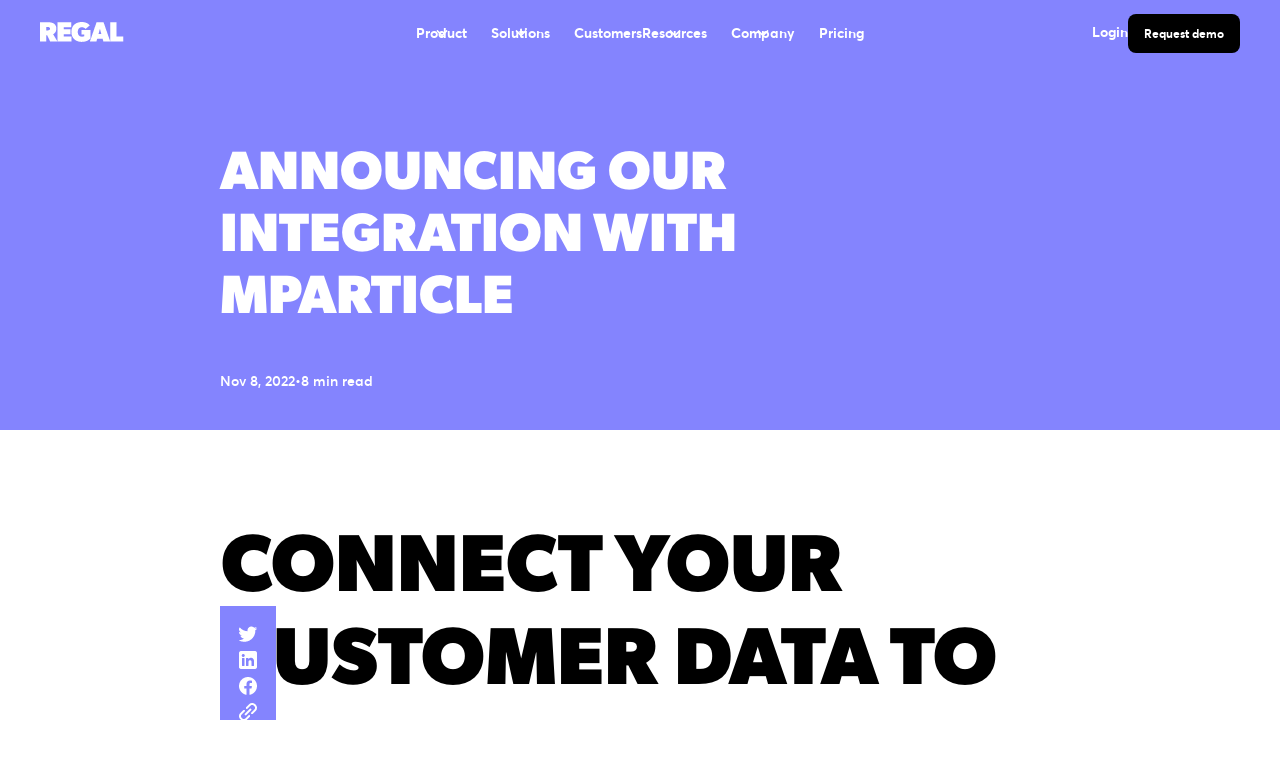

--- FILE ---
content_type: text/html
request_url: https://www.regal.ai/blog/announcing-our-integration-with-mparticle
body_size: 46935
content:
<!DOCTYPE html><!-- Last Published: Thu Jan 15 2026 22:55:38 GMT+0000 (Coordinated Universal Time) --><html data-wf-domain="www.regal.ai" data-wf-page="639904e80b143f0a7941430e" data-wf-site="62681073f41406383ce4edc7" lang="en" data-wf-collection="639904e80b143f3e6541426a" data-wf-item-slug="announcing-our-integration-with-mparticle"><head><meta charset="utf-8"/><title>Announcing our Integration with mParticle</title><meta content="Our integration with mParticle enables you to create a unified customer profile and connect other first party customer data." name="description"/><meta content="Announcing our Integration with mParticle" property="og:title"/><meta content="Our integration with mParticle enables you to create a unified customer profile and connect other first party customer data." property="og:description"/><meta content="https://cdn.prod.website-files.com/62681073f414060818e4edd2/6494966912f7bc02896e5db4_mparticle%20integration.avif" property="og:image"/><meta content="Announcing our Integration with mParticle" property="twitter:title"/><meta content="Our integration with mParticle enables you to create a unified customer profile and connect other first party customer data." property="twitter:description"/><meta content="https://cdn.prod.website-files.com/62681073f414060818e4edd2/6494966912f7bc02896e5db4_mparticle%20integration.avif" property="twitter:image"/><meta property="og:type" content="website"/><meta content="summary_large_image" name="twitter:card"/><meta content="width=device-width, initial-scale=1" name="viewport"/><meta content="google-site-verification=WX9hOlrbpYG-j0QHGhSvAsimCs5vsfYLbYL3zrFB6Mw" name="google-site-verification"/><link href="https://cdn.prod.website-files.com/62681073f41406383ce4edc7/css/regal-voice-tonik.shared.30278d896.min.css" rel="stylesheet" type="text/css" integrity="sha384-MCeNiWgF1prQ02N2epo0c06tOf3yFyEVsZJhfa64lEDg+d9H3zIuPi0JoDmBlEfF" crossorigin="anonymous"/><link href="https://cdn.prod.website-files.com/62681073f41406383ce4edc7/css/regal-voice-tonik.639904e80b143f0a7941430e-2017999c9.min.css" rel="stylesheet" type="text/css" integrity="sha384-eFJv2u3DbU1KTeIEV41fdy63llMCIT0v0A/TC8b5SlnRFwkmlZQPU3ELxUx1zPFR" crossorigin="anonymous"/><script src="https://use.typekit.net/zao3tjl.js" type="text/javascript"></script><script type="text/javascript">try{Typekit.load();}catch(e){}</script><script type="text/javascript">!function(o,c){var n=c.documentElement,t=" w-mod-";n.className+=t+"js",("ontouchstart"in o||o.DocumentTouch&&c instanceof DocumentTouch)&&(n.className+=t+"touch")}(window,document);</script><link href="https://cdn.prod.website-files.com/62681073f41406383ce4edc7/62c84621b8b3006448add938_Group%202.png" rel="shortcut icon" type="image/x-icon"/><link href="https://cdn.prod.website-files.com/62681073f41406383ce4edc7/62c846255a8f51187c42eb07_Group%201.png" rel="apple-touch-icon"/><link href="https://www.regal.ai/blog/announcing-our-integration-with-mparticle" rel="canonical"/><meta property="og:site_name" content="REGAL" />
 
<!-- 1. Preconnect dla kluczowych originów -->
  <link rel="preconnect" href="https://cdn.jsdelivr.net">
  <link rel="preconnect" href="https://widget.intercom.io">
  <link rel="preconnect" href="https://www.googletagmanager.com">
  <link rel="preconnect" href="https://use.typekit.net" crossorigin>
	<link rel="preconnect" href="https://cdn.prod.website-files.com" crossorigin>
	<link rel="preconnect" href="https://js.intercomcdn.com" crossorigin>



  <!-- 2. Google Tag Manager -->
  <script async src="https://www.googletagmanager.com/gtm.js?id=GTM-T56F8S9"></script>

  <!-- 3. Google Site Verification -->
  <meta name="google-site-verification" content="WX9hOlrbpYG-j0QHGhSvAsimCs5vsfYLbYL3zrFB6Mw" />
  <meta name="google-site-verification" content="VqiJfeJLv3udUGvXHKzlMN7hSANhIo9Tnz2yvsWGfJs" />
  <meta name="google-site-verification" content="JtYkLIMVdJkVo7epSPUcJIWA_ERjx3oDegsn_fYPVT4" />

  <!-- 4. Schema.org JSON-LD (critical dla SEO) -->

<script type="application/ld+json">
{
  "@context": "https://schema.org",
  "@type": "Organization",
  "name": "REGAL",
  "url": "https://www.regal.ai",
  "logo": "https://cdn.prod.website-files.com/62681073f41406383ce4edc7/62c846255a8f51187c42eb07_Group%201.png"
}
</script>


  <!-- 6. Load non-critical scripts when CPU jest idle lub kilka sekund po load -->
  <script>
    function loadNonCritical() {
      var head = document.head;
      var toLoad = [
        {
          src: 'https://cdn.jsdelivr.net/npm/@finsweet/cookie-consent@1/fs-cc.js',
          attrs: { 'fs-cc-mode': 'opt-in' }
        },
        { src: 'https://cdn.jsdelivr.net/npm/@finsweet/attributes-cmsslider@1/cmsslider.js' },
        { src: 'https://cdn.jsdelivr.net/npm/@finsweet/attributes-mirrorclick@1/mirrorclick.js' },
        { src: 'https://assets.trendemon.com/trends-tag/2657', id: 'trd-tag-script' },
        { src: 'https://widget.intercom.io/widget/tg1syasi' }
      ];

      toLoad.forEach(function(item) {
        var s = document.createElement('script');
        s.src = item.src;
        s.async = true;
        if (item.id) s.id = item.id;
        if (item.attrs) {
          Object.keys(item.attrs).forEach(function(k) {
            s.setAttribute(k, item.attrs[k]);
          });
        }
        head.appendChild(s);
      });
    }

    if ('requestIdleCallback' in window) {
      requestIdleCallback(loadNonCritical, { timeout: 2000 });
    } else {
      window.addEventListener('load', function() {
        setTimeout(loadNonCritical, 2000);
      });
    }
  </script>
<style>
  @font-face {
    font-family: "canada-type-gibson";
    font-display: swap !important;
  }
@media (max-width: 767px) {
    .home-hero-heading h1 {
      font-size: 3rem;
    }
  }
</style>

<!-- 1. Preconnect do CDN 
<link rel="preconnect" href="https://cdn.jsdelivr.net">
-->

<!-- 2. Preload najpierw krytycznych zasobów
<link rel="preload" href="https://cdn.jsdelivr.net/npm/gsap@3.12.7/dist/gsap.min.js" as="script">
<link rel="preload" href="https://cdn.jsdelivr.net/npm/swiper@11/swiper-bundle.min.css" as="style">
-->

<!-- 3. Lazy-load CSS Swipera -->
<link
  rel="stylesheet"
  href="https://cdn.jsdelivr.net/npm/swiper@11/swiper-bundle.min.css"
  media="print"
  onload="this.media='all'">
<noscript>
  <link
    rel="stylesheet"
    href="https://cdn.jsdelivr.net/npm/swiper@11/swiper-bundle.min.css">
</noscript>

<!-- 4. Defer ładowanie GSAP -->
<script defer src="https://cdn.jsdelivr.net/npm/gsap@3.12.7/dist/gsap.min.js"></script>
</head><body><div class="page-wrapper"><div class="global__custom-code w-embed"><style>
  @media only screen and (min-width: 991px) {

    .nav_link.is--nav:hover {
      border-color: inherit !important;
    }

    .nav_link.is--nav.is--dropdown.w--open {
      position: relative;
      border-color: inherit !important;
    }

  }

  /* Snippet gets rid of top margin on first element in any rich text*/
  .w-richtext>:first-child {
    margin-top: 0;
  }

  /* Snippet gets rid of bottom margin on last element in any rich text*/
  .w-richtext>:last-child, .w-richtext ol li:last-child, .w-richtext ul li:last-child {
    margin-bottom: 0;
  }

  /* Snippet prevents all click and hover interaction with an element */
  .is--clickable-off {
    pointer-events: none;
  }

  /* Snippet enables you to add class of div-square which creates and maintains a 1:1 dimension of a div.*/
  .is--square::after {
    content: "";
    display: block;
    padding-bottom: 100%;
  }

  /*Hide focus outline for main content element*/
  main:focus-visible {
    outline: -webkit-focus-ring-color auto 0px;
  }

  /*Reset buttons, and links styles*/
  a {
    color: inherit;
    text-decoration: inherit;
    font-size: inherit;
  }

  /* Webkit Style reset for inputs  */  
  input {   
    -webkit-appearance: none;
    -moz-appearance: none;
    appearance: none;
  }

  select.f-input-field {
    -webkit-appearance: none;
    -moz-appearance: none;
    appearance: none;
  }

  select.f-input-field:focus option:first-child {
    display: none;
  }

  /* Font Smoothing */
  * {
    -webkit-font-smoothing: antialiased;
    -moz-osx-font-smoothing: grayscale;
  }

/* Removes native scrollbar */
.no-scrollbar {
    -ms-overflow-style: none;
    overflow: -moz-scrollbars-none; 
}

.no-scrollbar::-webkit-scrollbar {
    display: none;
}

</style>

<!--Prevent from auto linking the numbers-->
<meta name="format-detection" content="telephone=no">

<!--Fix the issue with the bg on the newest iPhones-->
<meta name="viewport" content="width=device-width, initial-scale=1.0, viewport-fit=cover"></div><div data-animation="default" class="navbar w-nav" data-wf--navbar--variant="base" data-easing2="ease" data-easing="ease" data-collapse="medium" data-w-id="543105d0-2077-fc1f-2aff-c57a2e1bbe51" role="banner" data-duration="400" data-doc-height="1"><div class="navbar_component"><div class="navbar_container"><a href="/" id="w-node-_543105d0-2077-fc1f-2aff-c57a2e1bbe53-2e1bbe51" class="navbar_logo-link w-nav-brand"><div class="navbar_logo w-embed"><svg width="84" height="20" viewBox="0 0 84 20" fill="none" xmlns="http://www.w3.org/2000/svg">
<path fill-rule="evenodd" clip-rule="evenodd" d="M31.3617 9.93103C31.3617 16.7873 36.3998 19.8939 41.5766 19.8939V19.9003C46.6605 19.9003 48.9116 17.8497 50.4487 16.4497L50.4536 16.4452C50.4801 16.4211 50.5063 16.3972 50.5324 16.3735V7.92318H41.4366V12.5959H44.3713V13.9926C44.3713 13.9926 43.9524 14.6928 41.7129 14.6928C39.4733 14.6928 37.7112 13.0135 37.7112 9.93485C37.7112 6.85623 39.4746 5.17814 41.7129 5.17814C42.446 5.17434 43.1721 5.32135 43.8461 5.61003C44.5201 5.89871 45.1274 6.32289 45.6305 6.85623L49.8321 3.35873C49.7922 3.31891 49.7437 3.26765 49.6862 3.20679L49.6859 3.20652C48.9371 2.41478 46.6534 0 41.7167 0C36.3998 0 31.3617 3.0748 31.3617 9.93103ZM10.215 19.5858L7.13634 13.1497H6.3253V19.5858H0V0.276276H8.39554C10.7752 0.276276 12.5971 0.696436 13.9977 1.67681C15.3982 2.65718 16.3773 4.33527 16.3773 6.43479C16.3773 10.3261 14.0296 11.7328 13.1758 12.2444L13.1586 12.2546L17.4913 19.5784V0.276276H31.2038V5.25707H23.7874V7.35659H30.4361V12.3107H23.7874V14.549H31.489V19.5858H17.4957L17.4964 19.587L10.215 19.5858ZM9.29188 5.3984C9.01178 5.17431 8.59162 5.03426 7.89135 5.03426H6.2973V8.39426H7.89263C8.98377 8.39426 9.99087 7.97538 9.99087 6.71617C9.99087 5.8867 9.58274 5.60307 9.3028 5.40853L9.29188 5.40094V5.3984ZM63.416 19.5858L62.661 16.8713H57.148L56.421 19.5858H49.8436L56.5598 0.276276H63.5624L70.2722 19.5858H63.416ZM59.9185 6.85368L58.4912 12.0318H61.3458L59.9185 6.85368ZM70.2735 0.276276V19.5858H83.1456V14.4089H76.5695V0.276276H70.2735Z" fill="CurrentColor"/>
</svg></div></a><nav role="navigation" id="w-node-_543105d0-2077-fc1f-2aff-c57a2e1bbe55-2e1bbe51" class="navbar_menu w-nav-menu"><div data-hover="true" data-delay="0" data-w-id="2f96353f-ab54-20be-0501-f0e5e99bca35" class="nav_dropdown w-dropdown"><div class="nav_link is--nav is--dropdown w-dropdown-toggle"><div class="dropdown-icon w-embed"><svg width=" 100%" height=" 100%" viewBox="0 0 16 16" fill="none" xmlns="http://www.w3.org/2000/svg">
<path fill-rule="evenodd" clip-rule="evenodd" d="M2.55806 6.29544C2.46043 6.19781 2.46043 6.03952 2.55806 5.94189L3.44195 5.058C3.53958 4.96037 3.69787 4.96037 3.7955 5.058L8.00001 9.26251L12.2045 5.058C12.3021 4.96037 12.4604 4.96037 12.5581 5.058L13.4419 5.94189C13.5396 6.03952 13.5396 6.19781 13.4419 6.29544L8.17678 11.5606C8.07915 11.6582 7.92086 11.6582 7.82323 11.5606L2.55806 6.29544Z" fill="currentColor"/>
</svg></div><div class="nav-text">Product</div></div><nav class="navbar6_dropdown-list w-dropdown-list"><div class="container"><div class="navbar_dropdown-content is-product"><div id="w-node-c7be0079-49fb-5c4c-c897-af09ed40c8e8-2e1bbe51" class="product-buttons-wrapper"><a id="w-node-_7a5c6369-0d43-3e41-4441-204809291795-2e1bbe51" href="/product" class="product-button w-inline-block"><div class="button-text"><div class="button-label">Product Overview</div><div class="is--body2 is--text-color-primary-500">Explore all Regal products</div></div><div class="button-arrow w-embed"><svg width="21" height="20" viewBox="0 0 21 20" fill="none" xmlns="http://www.w3.org/2000/svg">
<path d="M6.98719 5.78003L13.5157 5.82713L4.8335 14.5375L6.12944 15.8334L14.8257 7.13716L14.7189 13.6016L16.5002 13.6016L16.5002 4.16675L6.98719 4.16691V5.78003Z" fill="currentColor"/>
</svg></div></a><a id="w-node-_9677e2b9-4316-3118-1fa3-4f9ffcd0926c-2e1bbe51" href="/integrations/all" class="product-button-secondary w-inline-block"><div class="button-text"><div class="button-label">Integrations</div><div class="is--body2 is--text-color-gray700">Connect your apps with Regal</div></div><div class="button-arrow is-violet w-embed"><svg width="21" height="20" viewBox="0 0 21 20" fill="none" xmlns="http://www.w3.org/2000/svg">
<path d="M6.98719 5.78003L13.5157 5.82713L4.8335 14.5375L6.12944 15.8334L14.8257 7.13716L14.7189 13.6016L16.5002 13.6016L16.5002 4.16675L6.98719 4.16691V5.78003Z" fill="currentColor"/>
</svg></div></a><a id="w-node-_84519854-4ca9-ce44-64e7-26c22fe20c9a-2e1bbe51" href="/enterprise" class="product-button-secondary w-inline-block"><div class="button-text"><div class="button-label">Enterprise</div><div class="is--body2 is--text-color-gray700">Built for complex enterprises</div></div><div class="button-arrow is-violet w-embed"><svg width="21" height="20" viewBox="0 0 21 20" fill="none" xmlns="http://www.w3.org/2000/svg">
<path d="M6.98719 5.78003L13.5157 5.82713L4.8335 14.5375L6.12944 15.8334L14.8257 7.13716L14.7189 13.6016L16.5002 13.6016L16.5002 4.16675L6.98719 4.16691V5.78003Z" fill="currentColor"/>
</svg></div></a></div><div id="w-node-_3ca9b85e-d3ec-6779-719a-ab080de61bec-2e1bbe51" class="product-cta-wrapper"><a href="/ai-voice-agent-builder" class="w-inline-block"><img sizes="100vw" srcset="https://cdn.prod.website-files.com/62681073f41406383ce4edc7/6818e78cb0a250e062739819_Regal%20AI%20Voice%20Agent%20Builder%20(1)-p-500.webp 500w, https://cdn.prod.website-files.com/62681073f41406383ce4edc7/6818e78cb0a250e062739819_Regal%20AI%20Voice%20Agent%20Builder%20(1)-p-800.webp 800w, https://cdn.prod.website-files.com/62681073f41406383ce4edc7/6818e78cb0a250e062739819_Regal%20AI%20Voice%20Agent%20Builder%20(1)-p-1080.webp 1080w, https://cdn.prod.website-files.com/62681073f41406383ce4edc7/6818e78cb0a250e062739819_Regal%20AI%20Voice%20Agent%20Builder%20(1).webp 1200w" alt="Smiling man in glasses and purple shirt using a phone with text &#x27;Build AI Agents. No Code. No Limits. 24/7 Results.&#x27; on blue background." src="https://cdn.prod.website-files.com/62681073f41406383ce4edc7/6818e78cb0a250e062739819_Regal%20AI%20Voice%20Agent%20Builder%20(1).webp" loading="lazy" class="product-nav-image"/></a><div class="product-post-wrapper"><div class="body-text1 is-950"><strong>Build Your 24/7 AI Voice Agent.</strong></div><a href="/ai-voice-agent-builder" class="product-post-button w-inline-block"><div class="embed-icon w-embed"><svg width="16" height="16" viewBox="0 0 16 16" fill="none" xmlns="http://www.w3.org/2000/svg">
<path d="M5.05621 4.624L10.279 4.66168L3.33325 11.6299L4.37001 12.6667L11.327 5.70971L11.2416 10.8812L12.6666 10.8812L12.6666 3.33337L5.05621 3.3335V4.624Z" fill="white"/>
</svg></div></a></div></div><div id="w-node-be0f7470-15a5-927e-31b1-db64b7846ef1-2e1bbe51" class="product-divider"></div><div id="w-node-_80f56dc5-870b-147d-ca72-185b55888a14-2e1bbe51" class="product-category-div"><div class="category-title-wrapper"><div class="body-text1">AI AGENTS</div><div class="is--body2 is--text-color-gray700 is-white">Build once deploy anywhere</div></div><a href="/ai-agents" class="new-navbar-link w-inline-block"><div class="embed-icon w-embed"><svg width="8" height="12" viewBox="0 0 8 12" fill="none" xmlns="http://www.w3.org/2000/svg">
<path d="M2 10L6 6L2 2" stroke="#8484FE" stroke-width="1.5" stroke-linecap="square"/>
</svg></div><div class="button-label">Phone AI Agents</div></a><a href="/sms-ai-agents" class="new-navbar-link w-inline-block"><div class="embed-icon w-embed"><svg width="8" height="12" viewBox="0 0 8 12" fill="none" xmlns="http://www.w3.org/2000/svg">
<path d="M2 10L6 6L2 2" stroke="#8484FE" stroke-width="1.5" stroke-linecap="square"/>
</svg></div><div class="button-label">SMS AI Agents</div></a><a href="/chat-ai-agents" class="new-navbar-link w-inline-block"><div class="embed-icon w-embed"><svg width="8" height="12" viewBox="0 0 8 12" fill="none" xmlns="http://www.w3.org/2000/svg">
<path d="M2 10L6 6L2 2" stroke="#8484FE" stroke-width="1.5" stroke-linecap="square"/>
</svg></div><div class="button-label">Chat AI Agents</div></a></div><div id="w-node-c477ed78-ca84-1bfb-09ae-53a235c9abf7-2e1bbe51" class="product-category-div"><div class="category-title-wrapper"><div class="body-text1">REGAL PLATFORM</div><div class="is--body2 is--text-color-gray700 is-white">Orchestrate, improve &amp; manage</div></div><div class="product-links-wrapper"><a href="/ai-voice-agent-builder" class="new-navbar-link w-inline-block"><div class="embed-icon w-embed"><svg width="8" height="12" viewBox="0 0 8 12" fill="none" xmlns="http://www.w3.org/2000/svg">
<path d="M2 10L6 6L2 2" stroke="#8484FE" stroke-width="1.5" stroke-linecap="square"/>
</svg></div><div class="button-label">AI Agent Builder</div></a><a href="/unified-customer-profile" class="new-navbar-link w-inline-block"><div class="embed-icon w-embed"><svg width="8" height="12" viewBox="0 0 8 12" fill="none" xmlns="http://www.w3.org/2000/svg">
<path d="M2 10L6 6L2 2" stroke="#8484FE" stroke-width="1.5" stroke-linecap="square"/>
</svg></div><div class="button-label">Unified Customer Profile</div></a><a href="/journey-builder" class="new-navbar-link w-inline-block"><div class="embed-icon w-embed"><svg width="8" height="12" viewBox="0 0 8 12" fill="none" xmlns="http://www.w3.org/2000/svg">
<path d="M2 10L6 6L2 2" stroke="#8484FE" stroke-width="1.5" stroke-linecap="square"/>
</svg></div><div class="button-label">Journey Builder</div></a><a href="/ivr" class="new-navbar-link w-inline-block"><div class="embed-icon w-embed"><svg width="8" height="12" viewBox="0 0 8 12" fill="none" xmlns="http://www.w3.org/2000/svg">
<path d="M2 10L6 6L2 2" stroke="#8484FE" stroke-width="1.5" stroke-linecap="square"/>
</svg></div><div class="button-label">IVR</div></a><a href="/ab-testing-cx" class="new-navbar-link w-inline-block"><div class="embed-icon w-embed"><svg width="8" height="12" viewBox="0 0 8 12" fill="none" xmlns="http://www.w3.org/2000/svg">
<path d="M2 10L6 6L2 2" stroke="#8484FE" stroke-width="1.5" stroke-linecap="square"/>
</svg></div><div class="button-label">A/B Testing</div></a><a href="/conversation-intelligence" class="new-navbar-link w-inline-block"><div class="embed-icon w-embed"><svg width="8" height="12" viewBox="0 0 8 12" fill="none" xmlns="http://www.w3.org/2000/svg">
<path d="M2 10L6 6L2 2" stroke="#8484FE" stroke-width="1.5" stroke-linecap="square"/>
</svg></div><div class="button-label">Conversation Intelligence</div></a><a href="/sales-dialer" class="new-navbar-link w-inline-block"><div class="embed-icon w-embed"><svg width="8" height="12" viewBox="0 0 8 12" fill="none" xmlns="http://www.w3.org/2000/svg">
<path d="M2 10L6 6L2 2" stroke="#8484FE" stroke-width="1.5" stroke-linecap="square"/>
</svg></div><div class="button-label">Sales Dialer</div></a><a href="/conversation-intelligence" class="new-navbar-link w-inline-block"><div class="embed-icon w-embed"><svg width="8" height="12" viewBox="0 0 8 12" fill="none" xmlns="http://www.w3.org/2000/svg">
<path d="M2 10L6 6L2 2" stroke="#8484FE" stroke-width="1.5" stroke-linecap="square"/>
</svg></div><div class="button-label">Monitoring &amp; Quality Assurance</div></a><a href="/analytics-reporting" class="new-navbar-link w-inline-block"><div class="embed-icon w-embed"><svg width="8" height="12" viewBox="0 0 8 12" fill="none" xmlns="http://www.w3.org/2000/svg">
<path d="M2 10L6 6L2 2" stroke="#8484FE" stroke-width="1.5" stroke-linecap="square"/>
</svg></div><div class="button-label">Analytics &amp; Reporting</div></a></div></div><div id="w-node-eee7a877-6a7b-2622-7a58-f0107518405f-2e1bbe51" class="product-category-div"><div class="category-title-wrapper"><div class="body-text1">CUSTOMER ENGAGEMENT</div><div class="is--body2 is--text-color-gray700 is-white">Phone number management</div></div><a href="/branded-caller-id" class="new-navbar-link w-inline-block"><div class="embed-icon w-embed"><svg width="8" height="12" viewBox="0 0 8 12" fill="none" xmlns="http://www.w3.org/2000/svg">
<path d="M2 10L6 6L2 2" stroke="#8484FE" stroke-width="1.5" stroke-linecap="square"/>
</svg></div><div class="button-label">Branded Caller ID</div></a><a href="/spam-remediation" class="new-navbar-link w-inline-block"><div class="embed-icon w-embed"><svg width="8" height="12" viewBox="0 0 8 12" fill="none" xmlns="http://www.w3.org/2000/svg">
<path d="M2 10L6 6L2 2" stroke="#8484FE" stroke-width="1.5" stroke-linecap="square"/>
</svg></div><div class="button-label">Spam Remediation</div></a><div class="category-title-wrapper human-agents"><div class="body-text1">HUMAN AGENTS</div><div class="is--body2 is--text-color-gray700 is-white human-agents">Human &amp; AI agents working together</div></div><a href="/unified-agent-desktop" class="new-navbar-link w-inline-block"><div class="embed-icon w-embed"><svg width="8" height="12" viewBox="0 0 8 12" fill="none" xmlns="http://www.w3.org/2000/svg">
<path d="M2 10L6 6L2 2" stroke="#8484FE" stroke-width="1.5" stroke-linecap="square"/>
</svg></div><div class="button-label">Unified Agent Desktop</div></a><div class="product-links-wrapper"><a href="#" class="new-navbar-link is-off w-inline-block"><div class="embed-icon w-embed"><svg width="8" height="12" viewBox="0 0 8 12" fill="none" xmlns="http://www.w3.org/2000/svg">
<path d="M2 10L6 6L2 2" stroke="#8484FE" stroke-width="1.5" stroke-linecap="square"/>
</svg></div><div class="button-label">Live dashboards</div></a></div></div></div></div></nav></div><div data-hover="true" data-delay="0" data-w-id="7a12bc28-365b-4326-78d1-943e6a5aecad" class="nav_dropdown solutions w-dropdown"><div class="nav_link is--nav is--dropdown w-dropdown-toggle"><div class="dropdown-icon w-embed"><svg width=" 100%" height=" 100%" viewBox="0 0 16 16" fill="none" xmlns="http://www.w3.org/2000/svg">
<path fill-rule="evenodd" clip-rule="evenodd" d="M2.55806 6.29544C2.46043 6.19781 2.46043 6.03952 2.55806 5.94189L3.44195 5.058C3.53958 4.96037 3.69787 4.96037 3.7955 5.058L8.00001 9.26251L12.2045 5.058C12.3021 4.96037 12.4604 4.96037 12.5581 5.058L13.4419 5.94189C13.5396 6.03952 13.5396 6.19781 13.4419 6.29544L8.17678 11.5606C8.07915 11.6582 7.92086 11.6582 7.82323 11.5606L2.55806 6.29544Z" fill="currentColor"/>
</svg></div><div class="nav-text">Solutions</div></div><nav class="navbar6_dropdown-list w-dropdown-list"><div class="container"><div class="navbar_dropdown-content"><div class="navbar_dropdown-link-list"><div class="body-text1">BY USE CASE</div><a href="/use-case/automate-customer-support" class="navbar6_dropdown-link w-inline-block"><div class="navbar6_item-right is-solution"><div class="is-solutions"><div class="embed-icon is-solutions w-embed"><svg width="6" height="16" viewBox="0 0 6 16" fill="none" xmlns="http://www.w3.org/2000/svg">
<path d="M-3.49691e-07 12L4 8L0 4" stroke="#8484FE" stroke-width="1.5" stroke-linecap="square"/>
</svg></div><div class="is--body2 is--text-bold is-white-mobile">Customer Support</div></div><p class="is--body2 is--text-color-gray700 is--display-hidden-tablet">Transform customer support using AI Agents that understand customer intent and take action.</p></div></a><a href="/use-case/automated-lead-qualification" class="navbar6_dropdown-link w-inline-block"><div class="navbar6_item-right is-solution"><div class="is-solutions"><div class="embed-icon is-solutions w-embed"><svg width="6" height="16" viewBox="0 0 6 16" fill="none" xmlns="http://www.w3.org/2000/svg">
<path d="M-3.49691e-07 12L4 8L0 4" stroke="#8484FE" stroke-width="1.5" stroke-linecap="square"/>
</svg></div><div class="is--body2 is--text-bold is-white-mobile">Lead Qualification</div></div><p class="is--body2 is--text-color-gray700 is--display-hidden-tablet">Route, score, and qualify leads with human-level precision instantly, and at scale.</p></div></a><a href="/use-case/ai-appointment-setter" class="navbar6_dropdown-link w-inline-block"><div class="navbar6_item-right is-solution"><div class="is-solutions"><div class="embed-icon is-solutions w-embed"><svg width="6" height="16" viewBox="0 0 6 16" fill="none" xmlns="http://www.w3.org/2000/svg">
<path d="M-3.49691e-07 12L4 8L0 4" stroke="#8484FE" stroke-width="1.5" stroke-linecap="square"/>
</svg></div><div class="is--body2 is--text-bold is-white-mobile">Appointment Setting</div></div><p class="is--body2 is--text-color-gray700 is--display-hidden-tablet">Eliminate no-shows and handle high-volume calls without adding headcount.<br/></p></div></a><a href="/use-case/automated-collections-services" class="navbar6_dropdown-link w-inline-block"><div class="navbar6_item-right is-solution"><div class="is-solutions"><div class="embed-icon is-solutions w-embed"><svg width="6" height="16" viewBox="0 0 6 16" fill="none" xmlns="http://www.w3.org/2000/svg">
<path d="M-3.49691e-07 12L4 8L0 4" stroke="#8484FE" stroke-width="1.5" stroke-linecap="square"/>
</svg></div><div class="is--body2 is--text-bold is-white-mobile">Collections</div></div><p class="is--body2 is--text-color-gray700 is--display-hidden-tablet">Free your team from repetitive tasks and increase recovery rates with intelligent automation.</p></div></a><a href="/use-case/ai-bookings-agent" class="navbar6_dropdown-link w-inline-block"><div class="navbar6_item-right is-solution"><div class="is-solutions"><div class="embed-icon is-solutions w-embed"><svg width="6" height="16" viewBox="0 0 6 16" fill="none" xmlns="http://www.w3.org/2000/svg">
<path d="M-3.49691e-07 12L4 8L0 4" stroke="#8484FE" stroke-width="1.5" stroke-linecap="square"/>
</svg></div><div class="is--body2 is--text-bold is-white-mobile">Bookings</div></div><p class="is--body2 is--text-color-gray700 is--display-hidden-tablet">Transform high-volume scheduling operations, reduce idle time, and improve customer experience.</p></div></a></div><div class="navbar_dropdown-link-list by-industry"><div class="body-text1">BY INDUSTRY</div><a href="/homepage/ai-agents-for-healthcare" class="navbar6_dropdown-link w-inline-block"><div class="navbar6_item-right is-solution"><div class="is-solutions"><div class="embed-icon is-solutions w-embed"><svg width="6" height="16" viewBox="0 0 6 16" fill="none" xmlns="http://www.w3.org/2000/svg">
<path d="M-3.49691e-07 12L4 8L0 4" stroke="#8484FE" stroke-width="1.5" stroke-linecap="square"/>
</svg></div><div class="is--body2 is--text-bold is-white-mobile">Healthcare</div></div></div></a><a href="/homepage/ai-agents-for-insurance" class="navbar6_dropdown-link w-inline-block"><div class="navbar6_item-right is-solution"><div class="is-solutions"><div class="embed-icon is-solutions w-embed"><svg width="6" height="16" viewBox="0 0 6 16" fill="none" xmlns="http://www.w3.org/2000/svg">
<path d="M-3.49691e-07 12L4 8L0 4" stroke="#8484FE" stroke-width="1.5" stroke-linecap="square"/>
</svg></div><div class="is--body2 is--text-bold is-white-mobile">Insurance</div></div></div></a><a href="/homepage/ai-agents-for-home-services" class="navbar6_dropdown-link w-inline-block"><div class="navbar6_item-right is-solution"><div class="is-solutions"><div class="embed-icon is-solutions w-embed"><svg width="6" height="16" viewBox="0 0 6 16" fill="none" xmlns="http://www.w3.org/2000/svg">
<path d="M-3.49691e-07 12L4 8L0 4" stroke="#8484FE" stroke-width="1.5" stroke-linecap="square"/>
</svg></div><div class="is--body2 is--text-bold is-white-mobile">Local Services</div></div></div></a><a href="/homepage/ai-agents-for-education" class="navbar6_dropdown-link w-inline-block"><div class="navbar6_item-right is-solution"><div class="is-solutions"><div class="embed-icon is-solutions w-embed"><svg width="6" height="16" viewBox="0 0 6 16" fill="none" xmlns="http://www.w3.org/2000/svg">
<path d="M-3.49691e-07 12L4 8L0 4" stroke="#8484FE" stroke-width="1.5" stroke-linecap="square"/>
</svg></div><div class="is--body2 is--text-bold is-white-mobile">Education</div></div></div></a><a href="/homepage/ai-agents-for-ecommerce" class="navbar6_dropdown-link w-inline-block"><div class="navbar6_item-right is-solution"><div class="is-solutions"><div class="embed-icon is-solutions w-embed"><svg width="6" height="16" viewBox="0 0 6 16" fill="none" xmlns="http://www.w3.org/2000/svg">
<path d="M-3.49691e-07 12L4 8L0 4" stroke="#8484FE" stroke-width="1.5" stroke-linecap="square"/>
</svg></div><div class="is--body2 is--text-bold is-white-mobile">eCommerce</div></div></div></a><a href="/ai-agents-for-medicare" class="navbar6_dropdown-link w-inline-block"><div class="navbar6_item-right is-solution"><div class="is-solutions"><div class="embed-icon is-solutions w-embed"><svg width="6" height="16" viewBox="0 0 6 16" fill="none" xmlns="http://www.w3.org/2000/svg">
<path d="M-3.49691e-07 12L4 8L0 4" stroke="#8484FE" stroke-width="1.5" stroke-linecap="square"/>
</svg></div><div class="is--body2 is--text-bold is-white-mobile">Medicare</div></div></div></a><a href="/ai-agents-for-loan-servicing-collections" class="navbar6_dropdown-link w-inline-block"><div class="navbar6_item-right is-solution"><div class="is-solutions"><div class="embed-icon is-solutions w-embed"><svg width="6" height="16" viewBox="0 0 6 16" fill="none" xmlns="http://www.w3.org/2000/svg">
<path d="M-3.49691e-07 12L4 8L0 4" stroke="#8484FE" stroke-width="1.5" stroke-linecap="square"/>
</svg></div><div class="is--body2 is--text-bold is-white-mobile">Loan Collection &amp; Servicing</div></div></div></a><a href="/financial-services" class="navbar6_dropdown-link w-inline-block"><div class="navbar6_item-right is-solution"><div class="is-solutions"><div class="embed-icon is-solutions w-embed"><svg width="6" height="16" viewBox="0 0 6 16" fill="none" xmlns="http://www.w3.org/2000/svg">
<path d="M-3.49691e-07 12L4 8L0 4" stroke="#8484FE" stroke-width="1.5" stroke-linecap="square"/>
</svg></div><div class="is--body2 is--text-bold is-white-mobile">Financial Services</div></div></div></a><a href="/legal-services" class="navbar6_dropdown-link w-inline-block"><div class="navbar6_item-right is-solution"><div class="is-solutions"><div class="embed-icon is-solutions w-embed"><svg width="6" height="16" viewBox="0 0 6 16" fill="none" xmlns="http://www.w3.org/2000/svg">
<path d="M-3.49691e-07 12L4 8L0 4" stroke="#8484FE" stroke-width="1.5" stroke-linecap="square"/>
</svg></div><div class="is--body2 is--text-bold is-white-mobile">Legal Services</div></div></div></a><a href="/homepage/ai-agents-for-bpo" class="navbar6_dropdown-link w-inline-block"><div class="navbar6_item-right is-solution"><div class="is-solutions"><div class="embed-icon is-solutions w-embed"><svg width="6" height="16" viewBox="0 0 6 16" fill="none" xmlns="http://www.w3.org/2000/svg">
<path d="M-3.49691e-07 12L4 8L0 4" stroke="#8484FE" stroke-width="1.5" stroke-linecap="square"/>
</svg></div><div class="is--body2 is--text-bold is-white-mobile">BPO</div></div></div></a></div><div id="w-node-_357bb0e3-f661-a943-209f-63001eebbe65-2e1bbe51" class="product-cta-wrapper"><a href="/ai-phone-agent/your-ai-phone-agent-is-ready" class="w-inline-block"><img src="https://cdn.prod.website-files.com/62681073f41406383ce4edc7/67228d5d13249d9b5a392986_1965%20(1)%20(2).avif" loading="lazy" sizes="100vw" srcset="https://cdn.prod.website-files.com/62681073f41406383ce4edc7/67228d5d13249d9b5a392986_1965%20(1)%20(2)-p-500.avif 500w, https://cdn.prod.website-files.com/62681073f41406383ce4edc7/67228d5d13249d9b5a392986_1965%20(1)%20(2).avif 1200w" alt="" class="product-nav-image"/></a><div class="product-post-wrapper"><div class="body-text1 is-950"><strong>SEE HOW AI CAN TRANSFORM EVERY CUSTOMER CONVERSATION.</strong></div><a href="/ai-phone-agent/your-ai-phone-agent-is-ready" class="product-post-button w-inline-block"><div class="embed-icon w-embed"><svg width="16" height="16" viewBox="0 0 16 16" fill="none" xmlns="http://www.w3.org/2000/svg">
<path d="M5.05621 4.624L10.279 4.66168L3.33325 11.6299L4.37001 12.6667L11.327 5.70971L11.2416 10.8812L12.6666 10.8812L12.6666 3.33337L5.05621 3.3335V4.624Z" fill="white"/>
</svg></div></a></div></div></div></div></nav></div><a href="/customers" class="nav_link is--nav w-inline-block"><div class="nav-text">Customers</div></a><div data-hover="true" data-delay="0" data-w-id="66ba8ae4-15fb-c5e2-2971-43fc42925555" class="nav_dropdown w-dropdown"><div class="nav_link is--nav is--dropdown w-dropdown-toggle"><div class="dropdown-icon w-embed"><svg width=" 100%" height=" 100%" viewBox="0 0 16 16" fill="none" xmlns="http://www.w3.org/2000/svg">
<path fill-rule="evenodd" clip-rule="evenodd" d="M2.55806 6.29544C2.46043 6.19781 2.46043 6.03952 2.55806 5.94189L3.44195 5.058C3.53958 4.96037 3.69787 4.96037 3.7955 5.058L8.00001 9.26251L12.2045 5.058C12.3021 4.96037 12.4604 4.96037 12.5581 5.058L13.4419 5.94189C13.5396 6.03952 13.5396 6.19781 13.4419 6.29544L8.17678 11.5606C8.07915 11.6582 7.92086 11.6582 7.82323 11.5606L2.55806 6.29544Z" fill="currentColor"/>
</svg></div><div class="nav-text">Resources</div></div><nav class="navbar6_dropdown-list w-dropdown-list"><div class="container"><div class="navbar_dropdown-content"><div class="navbar_dropdown-link-list"><a href="https://developer.regal.io/docs" target="_blank" class="navbar6_dropdown-link w-inline-block"><div class="navbar6_item-right"><div class="is--body2 is--text-bold is-white-mobile">Developer Docs</div><p class="is--body2 is--text-color-gray700 is--display-hidden-tablet">How to integrate with Regal</p></div></a><a href="/security" class="navbar6_dropdown-link w-inline-block"><div class="navbar6_item-right"><div class="is--body2 is--text-bold is-white-mobile">Security &amp; Compliance</div><p class="is--body2 is--text-color-gray700 is--display-hidden-tablet">SOC2, HIPAA, GDPR, CCPA, Privacy, DPA &amp; TCPA</p></div></a><a href="https://support.regal.ai/hc/en-us" class="navbar6_dropdown-link w-inline-block"><div class="navbar6_item-right"><div class="is--body2 is--text-bold is-white-mobile">Knowledge Hub</div><p class="is--body2 is--text-color-gray700 is--display-hidden-tablet">Get your questions answered quickly</p></div></a><a href="https://www.regal.io/category/whats-new" class="navbar6_dropdown-link w-inline-block"><div class="navbar6_item-right"><div class="is--body2 is--text-bold is-white-mobile">What&#x27;s New</div><p class="is--body2 is--text-color-gray700 is--display-hidden-tablet">Stay up to date on product feature releases</p></div></a><a href="/regaluniversity" class="navbar6_dropdown-link w-inline-block"><div class="navbar6_item-right"><div class="is--body2 is--text-bold is-white-mobile">Regal University</div><p class="is--body2 is--text-color-gray700 is--display-hidden-tablet">Learn how to get the most out of Regal </p></div></a><a href="/tour" class="navbar6_dropdown-link w-inline-block"><div class="navbar6_item-right"><div class="is--body2 is--text-bold is-white-mobile">Product Tours</div><p class="is--body2 is--text-color-gray700 is--display-hidden-tablet">See Regal in action</p></div></a></div><div class="navbar_dropdown-link-list"><a href="/resources" class="navbar6_dropdown-link w-inline-block"><div class="navbar6_item-right"><div class="is--body2 is--text-bold is-white-mobile">Resources</div><p class="is--body2 is--text-color-gray700 is--display-hidden-tablet">Dive into various topics and content types</p></div></a><a href="/blog" class="navbar6_dropdown-link w-inline-block"><div class="navbar6_item-right"><div class="is--body2 is--text-bold is-white-mobile">Blog</div><p class="is--body2 is--text-color-gray700 is--display-hidden-tablet">Dive into our top reads</p></div></a><a href="/podcast/outbound-contact-center-podcast" class="navbar6_dropdown-link w-inline-block"><div class="navbar6_item-right"><div class="is--body2 is--text-bold is-white-mobile">Contact Center Podcast</div><p class="is--body2 is--text-color-gray700 is--display-hidden-tablet">The #1 place to hear from contact center leaders</p></div></a><a href="/podcast/15-minute-founder-podcast" class="navbar6_dropdown-link w-inline-block"><div class="navbar6_item-right"><div class="is--body2 is--text-bold is-white-mobile">15 Minute Founder Podcast</div><p class="is--body2 is--text-color-gray700 is--display-hidden-tablet">Lessons learned from high-growth startup founders</p></div></a><a href="/calculator" class="navbar6_dropdown-link w-inline-block"><div class="navbar6_item-right"><div class="is--body2 is--text-bold is-white-mobile">ROI Calculator</div><p class="is--body2 is--text-color-gray700 is--display-hidden-tablet">See how Regal drives incremental revenue</p></div></a><a href="/glossaries/ai-agent-glossary" class="navbar6_dropdown-link w-inline-block"><div class="navbar6_item-right"><div class="is--body2 is--text-bold is-white-mobile">AI Agent Glossary</div><p class="is--body2 is--text-color-gray700 is--display-hidden-tablet">Discover key terms and FAQs around AI Agents</p></div></a></div><div id="w-node-e070c776-68fc-1d3b-c5cb-64bd5eeff0ff-2e1bbe51" class="product-cta-wrapper"><img src="https://cdn.prod.website-files.com/62681073f41406383ce4edc7/67228d5d13249d9b5a392986_1965%20(1)%20(2).avif" loading="lazy" sizes="100vw" srcset="https://cdn.prod.website-files.com/62681073f41406383ce4edc7/67228d5d13249d9b5a392986_1965%20(1)%20(2)-p-500.avif 500w, https://cdn.prod.website-files.com/62681073f41406383ce4edc7/67228d5d13249d9b5a392986_1965%20(1)%20(2).avif 1200w" alt="" class="product-nav-image"/><div class="product-post-wrapper"><div class="body-text1 is-950"><strong>SEE HOW AI CAN TRANSFORM EVERY CUSTOMER CONVERSATION.</strong></div><a href="/ai-phone-agent/your-ai-phone-agent-is-ready" class="product-post-button w-inline-block"><div class="embed-icon w-embed"><svg width="16" height="16" viewBox="0 0 16 16" fill="none" xmlns="http://www.w3.org/2000/svg">
<path d="M5.05621 4.624L10.279 4.66168L3.33325 11.6299L4.37001 12.6667L11.327 5.70971L11.2416 10.8812L12.6666 10.8812L12.6666 3.33337L5.05621 3.3335V4.624Z" fill="white"/>
</svg></div></a></div></div></div></div></nav></div><div data-hover="true" data-delay="0" data-w-id="da771c7c-1064-9765-10e5-06c1d6f6789d" class="nav_dropdown w-dropdown"><div class="nav_link is--nav is--dropdown w-dropdown-toggle"><div class="dropdown-icon w-embed"><svg width=" 100%" height=" 100%" viewBox="0 0 16 16" fill="none" xmlns="http://www.w3.org/2000/svg">
<path fill-rule="evenodd" clip-rule="evenodd" d="M2.55806 6.29544C2.46043 6.19781 2.46043 6.03952 2.55806 5.94189L3.44195 5.058C3.53958 4.96037 3.69787 4.96037 3.7955 5.058L8.00001 9.26251L12.2045 5.058C12.3021 4.96037 12.4604 4.96037 12.5581 5.058L13.4419 5.94189C13.5396 6.03952 13.5396 6.19781 13.4419 6.29544L8.17678 11.5606C8.07915 11.6582 7.92086 11.6582 7.82323 11.5606L2.55806 6.29544Z" fill="currentColor"/>
</svg></div><div class="nav-text">Company</div></div><nav class="navbar6_dropdown-list w-dropdown-list"><div class="container"><div class="navbar_dropdown-content"><div class="navbar_dropdown-link-list"><a href="/about" class="navbar6_dropdown-link w-inline-block"><div class="navbar6_item-right"><div class="is--body2 is--text-bold is-white-mobile">About</div><p class="is--body2 is--text-color-gray700 is--display-hidden-tablet">Learn about Regal</p></div></a><a href="https://www.regal.io/about#careers" class="navbar6_dropdown-link w-inline-block"><div class="navbar6_item-right"><div class="is--body2 is--text-bold is-white-mobile">Careers</div><p class="is--body2 is--text-color-gray700 is--display-hidden-tablet">We&#x27;re hiring! Join a small team and have a big impact</p></div></a><a href="https://www.regal.io/about#press" class="navbar6_dropdown-link w-inline-block"><div class="navbar6_item-right"><div class="is--body2 is--text-bold is-white-mobile">Press</div><p class="is--body2 is--text-color-gray700 is--display-hidden-tablet">All the latest headlines we&#x27;ve made</p></div></a></div><div class="navbar_dropdown-link-list"><a href="/events" class="navbar6_dropdown-link w-inline-block"><div class="navbar6_item-right"><div class="is--body2 is--text-bold is-white-mobile">Events</div><p class="is--body2 is--text-color-gray700 is--display-hidden-tablet">Join us IRL at a conference</p></div></a><a href="/referral-program" class="navbar6_dropdown-link w-inline-block"><div class="navbar6_item-right"><div class="is--body2 is--text-bold is-white-mobile">Customer Referral Program</div><p class="is--body2 is--text-color-gray700 is--display-hidden-tablet">Refer a qualified customer and get $1,000</p></div></a><a href="/partner-referral-program" class="navbar6_dropdown-link w-inline-block"><div class="navbar6_item-right"><div class="is--body2 is--text-bold is-white-mobile">Partner Deal Registration</div><p class="is--body2 is--text-color-gray700 is--display-hidden-tablet">Register your partner deal with Regal</p></div></a><a href="#" class="navbar6_dropdown-link w-inline-block"></a></div><img src="https://cdn.prod.website-files.com/62681073f41406383ce4edc7/67c76d29582bf5623c4c715a_dropdownheader-company-v2%20(1).avif" loading="eager" alt="" class="nav_image is-ratio"/></div></div></nav></div><a href="/pricing" class="nav_link is--nav w-inline-block"><div class="nav-text">Pricing</div></a><div class="navbar_button-wrapper is--mobile"><a href="https://app.regalvoice.com/" target="_blank" class="nav_link is--right-8-tablet w-inline-block"><div class="navlink_wrapper"><div class="nav-text">Login</div><div class="nav-text-hover">Login</div></div></a><a href="/draft-pages/request-demo-old" class="primary_button is-smaller w-inline-block"><div class="button-label is-small">Request demo</div><div class="primary_button-square is-black"></div></a></div></nav><div id="w-node-_543105d0-2077-fc1f-2aff-c57a2e1bbe7f-2e1bbe51" class="navbar_button-wrapper"><a href="https://app.regalvoice.com/login" target="_blank" class="nav_link is--right-8-tablet is--display-hidden-tablet is--nav w-inline-block"><div class="nav-text">Login</div></a><a id="header-button" href="https://www.regal.ai/request-demo" class="primary_button is-homepage-nav w-inline-block"><div class="is-homepage-nav-button">Learn More</div><div data-w-id="543105d0-2077-fc1f-2aff-c57a2e1bbe89" class="primary_button-square is-black"></div></a><a id="header-button" href="https://www.regal.ai/request-demo" class="primary_button is-smaller is--display-hidden-tablet is-base w-inline-block"><div class="button-label is-small">Request demo</div><div class="primary_button-square is-black"></div></a><div class="navbar_menu-button w-nav-button"><div class="menu-icon"><div class="menu-icon_line-top"></div><div class="menu-icon_line-middle"><div class="menu-icon_line-middle-inner"></div></div><div class="menu-icon_line-bottom"></div></div></div></div></div><div class="navbar_bg-shadow is--clickable-off"></div></div><div class="set-all-components-to-display-none-and-use-this-div-to-create-a-symbol"><div fs-cc="banner" class="fs-cc-banner2_component"><div class="fs-cc-banner2_container"><div class="fs-cc-banner2_text">By clicking “Accept”, you agree to the storing of cookies on your device to enhance site navigation, analyze site usage, and assist in our marketing efforts. View our <a href="/privacy" class="fs-cc-banner2_text-link">Privacy Policy</a> for more information.</div><div class="fs-cc-banner2_buttons-wrapper"><a fs-cc="deny" href="#" class="fs-cc-banner2_button fs-cc-button-alt w-button">Deny</a><a fs-cc="allow" href="#" class="fs-cc-banner2_button w-button">Accept</a></div></div></div><div fs-cc-scroll="disable" fs-cc="preferences" class="fs-cc-prefs2_component"><div class="fs-cc-prefs2_form-wrapper w-form"><form id="cookie-preferences" name="wf-form-Cookie-Preferences" data-name="Cookie Preferences" method="get" class="fs-cc-prefs2_form" data-wf-page-id="639904e80b143f0a7941430e" data-wf-element-id="4b2560d9-7c6a-6191-b710-f9103af7f5bb"><div fs-cc="close" class="fs-cc-prefs2_close"><div class="fs-cc-preferences2_close-icon w-embed"><svg fill="currentColor" aria-hidden="true" focusable="false" viewBox="0 0 16 16">
	<path d="M9.414 8l4.293-4.293-1.414-1.414L8 6.586 3.707 2.293 2.293 3.707 6.586 8l-4.293 4.293 1.414 1.414L8 9.414l4.293 4.293 1.414-1.414L9.414 8z"></path>
</svg></div></div><div class="fs-cc-prefs2_content"><div class="fs-cc-prefs2_space-small"><div class="fs-cc-prefs2_title">Privacy Preferences</div></div><div class="fs-cc-prefs2_option"><div class="fs-cc-prefs2_toggle-wrapper"><div class="fs-cc-prefs2_label">Essential cookies</div><div>Required</div></div></div><div class="fs-cc-prefs2_option"><div class="fs-cc-prefs2_toggle-wrapper"><div class="fs-cc-prefs2_label">Marketing cookies</div><label class="w-checkbox fs-cc-prefs2_checkbox-field"><div class="w-checkbox-input w-checkbox-input--inputType-custom fs-cc-prefs2_checkbox"></div><input type="checkbox" id="marketing-2" name="marketing-2" data-name="Marketing 2" fs-cc-checkbox="marketing" style="opacity:0;position:absolute;z-index:-1"/><span for="marketing-2" class="fs-cc-prefs2_checkbox-label w-form-label">Essential</span></label></div></div><div class="fs-cc-prefs2_option"><div class="fs-cc-prefs2_toggle-wrapper"><div class="fs-cc-prefs2_label">Personalization cookies</div><label class="w-checkbox fs-cc-prefs2_checkbox-field"><div class="w-checkbox-input w-checkbox-input--inputType-custom fs-cc-prefs2_checkbox"></div><input type="checkbox" id="personalization-2" name="personalization-2" data-name="Personalization 2" fs-cc-checkbox="personalization" style="opacity:0;position:absolute;z-index:-1"/><span for="personalization-2" class="fs-cc-prefs2_checkbox-label w-form-label">Essential</span></label></div></div><div class="fs-cc-prefs2_option"><div class="fs-cc-prefs2_toggle-wrapper"><div class="fs-cc-prefs2_label">Analytics cookies</div><label class="w-checkbox fs-cc-prefs2_checkbox-field"><div class="w-checkbox-input w-checkbox-input--inputType-custom fs-cc-prefs2_checkbox"></div><input type="checkbox" id="analytics-2" name="analytics-2" data-name="Analytics 2" fs-cc-checkbox="analytics" style="opacity:0;position:absolute;z-index:-1"/><span for="analytics-2" class="fs-cc-prefs2_checkbox-label w-form-label">Essential</span></label></div></div><div class="fs-cc-prefs2_buttons-wrapper"><a fs-cc="deny" href="#" class="fs-cc-prefs2_button fs-cc-button-alt w-button">Reject all cookies</a><a fs-cc="allow" href="#" class="fs-cc-prefs2_button w-button">Allow all cookies</a><a fs-cc="submit" href="#" class="fs-cc-prefs2_submit w-button">Save preferences</a></div></div></form><div class="w-form-done"></div><div class="w-form-fail"></div><div fs-cc="close" class="fs-cc-prefs2_overlay"></div></div></div></div></div><main class="main-wrapper"><section class="section is--blog-post-header"><div class="page-padding"><div class="container is--blog"><div class="blog-header_wrapper"><div class="breadcrumbs_wrapper is--bottom-24"><a href="#" class="breadcrumb-link">Blog</a><div class="breadcrumb_arrpw w-embed"><svg width="16" height="16" viewBox="0 0 16 16" fill="none" xmlns="http://www.w3.org/2000/svg">
<path d="M6 3L11 8L6 13" stroke="black" stroke-width="1.5"/>
</svg></div><a href="#" class="breadcrumb-link">Text Link</a></div><h1 class="is--h1-blog is--alt is--bottom-48 is--bottom-24-landscape">Announcing our Integration with mParticle</h1><div class="breadcrumbs_wrapper author w-condition-invisible"><div class="text-block-36">Written by: </div><a href="#" class="link-12 w-dyn-bind-empty"></a></div><div class="breadcrumbs_wrapper is--date"><div>Nov 8, 2022</div><div>•</div><div>8 min read</div></div></div></div></div></section><section class="section is--blog-post"><div class="page-padding"><div class="container is--blog"><div class="share_wrapper is--mobile"><div class="share_sticky-content is--mobile"><a r-share-twitter="1" href="#" class="social-icon_share w-inline-block"><div class="social-icon_embeed w-embed"><svg width="24" height="24" viewBox="0 0 24 24" fill="none" xmlns="http://www.w3.org/2000/svg">
<path d="M20.9727 6.7174C20.5083 7.33692 19.9469 7.87733 19.3102 8.31776C19.3102 8.47959 19.3102 8.64142 19.3102 8.81225C19.3153 11.7511 18.1414 14.5691 16.0517 16.6345C13.9619 18.6999 11.1311 19.8399 8.19393 19.7989C6.49587 19.8046 4.81955 19.4169 3.2963 18.6661C3.21416 18.6302 3.16119 18.549 3.1615 18.4593V18.3604C3.1615 18.2313 3.26611 18.1267 3.39515 18.1267C5.0643 18.0716 6.6739 17.4929 7.99622 16.4724C6.48541 16.4419 5.12607 15.5469 4.50048 14.1707C4.46889 14.0956 4.47872 14.0093 4.52645 13.9432C4.57417 13.8771 4.65288 13.8407 4.73413 13.8471C5.1933 13.8932 5.65706 13.8505 6.10008 13.7212C4.43227 13.375 3.17909 11.9904 2.99974 10.2957C2.99337 10.2144 3.0298 10.1357 3.09588 10.0879C3.16195 10.0402 3.24812 10.0303 3.32326 10.062C3.77082 10.2595 4.25397 10.3635 4.74312 10.3676C3.28172 9.40846 2.65049 7.58405 3.20643 5.92622C3.26382 5.76513 3.40169 5.64612 3.56938 5.61294C3.73706 5.57975 3.90984 5.63728 4.0242 5.76439C5.99627 7.86325 8.70592 9.11396 11.5818 9.25279C11.5082 8.95885 11.472 8.65676 11.474 8.35372C11.5009 6.76472 12.4841 5.34921 13.9633 4.76987C15.4424 4.19054 17.1248 4.56203 18.2229 5.71044C18.9713 5.56785 19.6949 5.31645 20.3706 4.96421C20.4201 4.93331 20.4829 4.93331 20.5324 4.96421C20.5633 5.01373 20.5633 5.07652 20.5324 5.12604C20.2051 5.87552 19.6522 6.50412 18.9508 6.92419C19.565 6.85296 20.1684 6.70807 20.7481 6.49264C20.7969 6.45942 20.861 6.45942 20.9098 6.49264C20.9507 6.51134 20.9813 6.54711 20.9934 6.59042C21.0055 6.63373 20.9979 6.68018 20.9727 6.7174Z" fill="white"/>
</svg></div></a><a r-share-linkedin="1" href="#" class="social-icon_share w-inline-block"><div class="social-icon_embeed w-embed"><svg width="24" height="24" viewBox="0 0 24 24" fill="none" xmlns="http://www.w3.org/2000/svg">
<path fill-rule="evenodd" clip-rule="evenodd" d="M5 3H19C20.1046 3 21 3.89543 21 5V19C21 20.1046 20.1046 21 19 21H5C3.89543 21 3 20.1046 3 19V5C3 3.89543 3.89543 3 5 3ZM8 18C8.27614 18 8.5 17.7761 8.5 17.5V10.5C8.5 10.2239 8.27614 10 8 10H6.5C6.22386 10 6 10.2239 6 10.5V17.5C6 17.7761 6.22386 18 6.5 18H8ZM7.25 9C6.42157 9 5.75 8.32843 5.75 7.5C5.75 6.67157 6.42157 6 7.25 6C8.07843 6 8.75 6.67157 8.75 7.5C8.75 8.32843 8.07843 9 7.25 9ZM17.5 18C17.7761 18 18 17.7761 18 17.5V12.9C18.0325 11.3108 16.8576 9.95452 15.28 9.76C14.177 9.65925 13.1083 10.1744 12.5 11.1V10.5C12.5 10.2239 12.2761 10 12 10H10.5C10.2239 10 10 10.2239 10 10.5V17.5C10 17.7761 10.2239 18 10.5 18H12C12.2761 18 12.5 17.7761 12.5 17.5V13.75C12.5 12.9216 13.1716 12.25 14 12.25C14.8284 12.25 15.5 12.9216 15.5 13.75V17.5C15.5 17.7761 15.7239 18 16 18H17.5Z" fill="white"/>
</svg></div></a><a r-share-facebook="1" href="#" class="social-icon_share w-inline-block"><div class="social-icon_embeed w-embed"><svg width="24" height="24" viewBox="0 0 24 24" fill="none" xmlns="http://www.w3.org/2000/svg">
<path fill-rule="evenodd" clip-rule="evenodd" d="M3 12C3 16.45 6.25 20.15 10.5 20.9L10.5502 20.8599C10.5334 20.8566 10.5167 20.8533 10.5 20.85V14.5H8.25V12H10.5V10C10.5 7.75 11.95 6.5 14 6.5C14.65 6.5 15.35 6.6 16 6.7V9H14.85C13.75 9 13.5 9.55 13.5 10.25V12H15.9L15.5 14.5H13.5V20.85C13.4833 20.8533 13.4666 20.8566 13.4498 20.8599L13.5 20.9C17.75 20.15 21 16.45 21 12C21 7.05 16.95 3 12 3C7.05 3 3 7.05 3 12Z" fill="white"/>
</svg></div></a><a r-share-url="1" href="#" class="social-icon_share w-inline-block"><div class="social-icon_embeed w-embed"><svg width="24" height="24" viewBox="0 0 24 24" fill="none" xmlns="http://www.w3.org/2000/svg">
<path fill-rule="evenodd" clip-rule="evenodd" d="M20.9999 7.66008V8.00008C21.0007 9.06616 20.576 10.0885 19.8199 10.84L16.9999 13.67C16.4738 14.1911 15.6261 14.1911 15.1 13.67L15 13.56C14.8094 13.3656 14.8094 13.0544 15 12.86L18.4399 9.42006C18.807 9.03938 19.0083 8.52883 18.9999 8.00008V7.66008C19.0003 7.12705 18.788 6.61589 18.4099 6.2401L17.7599 5.59011C17.3841 5.21207 16.873 4.99969 16.3399 5.00011H15.9999C15.4669 4.99969 14.9558 5.21207 14.58 5.59011L11.14 9.00007C10.9456 9.19064 10.6344 9.19064 10.44 9.00007L10.33 8.89007C9.8089 8.36394 9.8089 7.51623 10.33 6.99009L13.16 4.15012C13.9165 3.40505 14.9382 2.99133 15.9999 3.00014H16.3399C17.4011 2.9993 18.4191 3.42018 19.1699 4.17012L19.8299 4.83012C20.5798 5.5809 21.0007 6.59891 20.9999 7.66008ZM8.64993 13.94L13.9399 8.65008C14.0338 8.55543 14.1616 8.50218 14.2949 8.50218C14.4282 8.50218 14.556 8.55543 14.6499 8.65008L15.3499 9.35007C15.4445 9.44395 15.4978 9.57175 15.4978 9.70507C15.4978 9.83839 15.4445 9.96618 15.3499 10.0601L10.0599 15.35C9.96604 15.4447 9.83824 15.4979 9.70492 15.4979C9.57161 15.4979 9.44381 15.4447 9.34993 15.35L8.64993 14.65C8.55528 14.5561 8.50204 14.4283 8.50204 14.295C8.50204 14.1617 8.55528 14.0339 8.64993 13.94ZM13.5599 15C13.3655 14.8094 13.0543 14.8094 12.8599 15L9.42993 18.41C9.0517 18.7905 8.53645 19.003 7.99995 18.9999H7.65995C7.12691 19.0004 6.61576 18.788 6.23997 18.41L5.58997 17.76C5.21194 17.3842 4.99956 16.873 4.99998 16.34V16C4.99956 15.4669 5.21194 14.9558 5.58997 14.58L9.00993 11.14C9.2005 10.9456 9.2005 10.6345 9.00993 10.44L8.89993 10.33C8.3738 9.80894 7.52609 9.80894 6.99996 10.33L4.17999 13.16C3.42392 13.9116 2.99916 14.9339 3 16V16.35C3.00182 17.4077 3.42249 18.4216 4.16999 19.1699L4.82998 19.8299C5.58076 20.5799 6.59878 21.0008 7.65995 20.9999H7.99995C9.05338 21.0061 10.0667 20.5964 10.8199 19.8599L13.6699 17.01C14.191 16.4838 14.191 15.6361 13.6699 15.11L13.5599 15Z" fill="white"/>
</svg></div></a></div></div><div class="is--rich-text w-richtext"><h1><strong>Connect Your Customer Data to Regal.io with mParticle</strong></h1><p>‍</p><p>We&#x27;re excited to announce that Regal.io is integrated with mParticle, allowing you to seamlessly connect your first-party customer data with Regal.io and 200+ other integrated tools.</p><figure class="w-richtext-align-center w-richtext-figure-type-image"><div><img src="https://cdn.prod.website-files.com/62681073f414060818e4edd2/636a6d97bdf3c59b66641d6c_mParticle%20(3).png" loading="lazy" alt=""/></div></figure><h2><strong>More About mParticle</strong></h2><p><a href="https://www.mparticle.com/">mParticle</a> is a Customer Data Platform that combines real-time data quality and governance protections with AI-powered insights. With mParticle, you can collect, unify, and connect your first-party customer data to 200+ tools, including email, web, advertising, POS, and mobile. With mParticle, you can have a unified customer profile to create the best experiences for your customers and drive additional growth. </p><p>‍</p><figure class="w-richtext-align-center w-richtext-figure-type-image"><div><img src="https://cdn.prod.website-files.com/62681073f414060818e4edd2/635c7be70124f4e472e0fab8_Regal-Graphic2.avif" loading="lazy" alt=""/></div></figure><h2>mParticle<strong> and Regal.io</strong></h2><p>‍</p><p>With mParticle and Regal.io, you can engage with your customers in real-time through event-based call and text message outreach. You can track any event you’d like Regal.io to use for scoring a lead or as a trigger condition when triggering calls or sms. These can be used to create intelligent journeys to message your customer based on certain triggers. </p><p>Connecting mParticle to your Regal.io instance is easy, and you can customize the connection to make sure the right data flows to maximize your performance. </p><p>‍</p><p>‍</p><p>Learn about these products and services at Regal.io, read more posts at regal.io/blog or email us at hello@regal.io. </p></div></div></div><div class="share_wrapper is--desktop"><div class="share_sticky-content"><a r-share-twitter="1" href="#" target="_blank" class="social-icon_share w-inline-block"><div class="social-icon_embeed w-embed"><svg width="24" height="24" viewBox="0 0 24 24" fill="none" xmlns="http://www.w3.org/2000/svg">
<path d="M20.9727 6.7174C20.5083 7.33692 19.9469 7.87733 19.3102 8.31776C19.3102 8.47959 19.3102 8.64142 19.3102 8.81225C19.3153 11.7511 18.1414 14.5691 16.0517 16.6345C13.9619 18.6999 11.1311 19.8399 8.19393 19.7989C6.49587 19.8046 4.81955 19.4169 3.2963 18.6661C3.21416 18.6302 3.16119 18.549 3.1615 18.4593V18.3604C3.1615 18.2313 3.26611 18.1267 3.39515 18.1267C5.0643 18.0716 6.6739 17.4929 7.99622 16.4724C6.48541 16.4419 5.12607 15.5469 4.50048 14.1707C4.46889 14.0956 4.47872 14.0093 4.52645 13.9432C4.57417 13.8771 4.65288 13.8407 4.73413 13.8471C5.1933 13.8932 5.65706 13.8505 6.10008 13.7212C4.43227 13.375 3.17909 11.9904 2.99974 10.2957C2.99337 10.2144 3.0298 10.1357 3.09588 10.0879C3.16195 10.0402 3.24812 10.0303 3.32326 10.062C3.77082 10.2595 4.25397 10.3635 4.74312 10.3676C3.28172 9.40846 2.65049 7.58405 3.20643 5.92622C3.26382 5.76513 3.40169 5.64612 3.56938 5.61294C3.73706 5.57975 3.90984 5.63728 4.0242 5.76439C5.99627 7.86325 8.70592 9.11396 11.5818 9.25279C11.5082 8.95885 11.472 8.65676 11.474 8.35372C11.5009 6.76472 12.4841 5.34921 13.9633 4.76987C15.4424 4.19054 17.1248 4.56203 18.2229 5.71044C18.9713 5.56785 19.6949 5.31645 20.3706 4.96421C20.4201 4.93331 20.4829 4.93331 20.5324 4.96421C20.5633 5.01373 20.5633 5.07652 20.5324 5.12604C20.2051 5.87552 19.6522 6.50412 18.9508 6.92419C19.565 6.85296 20.1684 6.70807 20.7481 6.49264C20.7969 6.45942 20.861 6.45942 20.9098 6.49264C20.9507 6.51134 20.9813 6.54711 20.9934 6.59042C21.0055 6.63373 20.9979 6.68018 20.9727 6.7174Z" fill="white"/>
</svg></div></a><a r-share-linkedin="1" href="#" target="_blank" class="social-icon_share w-inline-block"><div class="social-icon_embeed w-embed"><svg width="24" height="24" viewBox="0 0 24 24" fill="none" xmlns="http://www.w3.org/2000/svg">
<path fill-rule="evenodd" clip-rule="evenodd" d="M5 3H19C20.1046 3 21 3.89543 21 5V19C21 20.1046 20.1046 21 19 21H5C3.89543 21 3 20.1046 3 19V5C3 3.89543 3.89543 3 5 3ZM8 18C8.27614 18 8.5 17.7761 8.5 17.5V10.5C8.5 10.2239 8.27614 10 8 10H6.5C6.22386 10 6 10.2239 6 10.5V17.5C6 17.7761 6.22386 18 6.5 18H8ZM7.25 9C6.42157 9 5.75 8.32843 5.75 7.5C5.75 6.67157 6.42157 6 7.25 6C8.07843 6 8.75 6.67157 8.75 7.5C8.75 8.32843 8.07843 9 7.25 9ZM17.5 18C17.7761 18 18 17.7761 18 17.5V12.9C18.0325 11.3108 16.8576 9.95452 15.28 9.76C14.177 9.65925 13.1083 10.1744 12.5 11.1V10.5C12.5 10.2239 12.2761 10 12 10H10.5C10.2239 10 10 10.2239 10 10.5V17.5C10 17.7761 10.2239 18 10.5 18H12C12.2761 18 12.5 17.7761 12.5 17.5V13.75C12.5 12.9216 13.1716 12.25 14 12.25C14.8284 12.25 15.5 12.9216 15.5 13.75V17.5C15.5 17.7761 15.7239 18 16 18H17.5Z" fill="white"/>
</svg></div></a><a r-share-facebook="1" href="#" target="_blank" class="social-icon_share w-inline-block"><div class="social-icon_embeed w-embed"><svg width="24" height="24" viewBox="0 0 24 24" fill="none" xmlns="http://www.w3.org/2000/svg">
<path fill-rule="evenodd" clip-rule="evenodd" d="M3 12C3 16.45 6.25 20.15 10.5 20.9L10.5502 20.8599C10.5334 20.8566 10.5167 20.8533 10.5 20.85V14.5H8.25V12H10.5V10C10.5 7.75 11.95 6.5 14 6.5C14.65 6.5 15.35 6.6 16 6.7V9H14.85C13.75 9 13.5 9.55 13.5 10.25V12H15.9L15.5 14.5H13.5V20.85C13.4833 20.8533 13.4666 20.8566 13.4498 20.8599L13.5 20.9C17.75 20.15 21 16.45 21 12C21 7.05 16.95 3 12 3C7.05 3 3 7.05 3 12Z" fill="white"/>
</svg></div></a><a r-share-url="1" href="#" class="social-icon_share w-inline-block"><div class="social-icon_embeed w-embed"><svg width="24" height="24" viewBox="0 0 24 24" fill="none" xmlns="http://www.w3.org/2000/svg">
<path fill-rule="evenodd" clip-rule="evenodd" d="M20.9999 7.66008V8.00008C21.0007 9.06616 20.576 10.0885 19.8199 10.84L16.9999 13.67C16.4738 14.1911 15.6261 14.1911 15.1 13.67L15 13.56C14.8094 13.3656 14.8094 13.0544 15 12.86L18.4399 9.42006C18.807 9.03938 19.0083 8.52883 18.9999 8.00008V7.66008C19.0003 7.12705 18.788 6.61589 18.4099 6.2401L17.7599 5.59011C17.3841 5.21207 16.873 4.99969 16.3399 5.00011H15.9999C15.4669 4.99969 14.9558 5.21207 14.58 5.59011L11.14 9.00007C10.9456 9.19064 10.6344 9.19064 10.44 9.00007L10.33 8.89007C9.8089 8.36394 9.8089 7.51623 10.33 6.99009L13.16 4.15012C13.9165 3.40505 14.9382 2.99133 15.9999 3.00014H16.3399C17.4011 2.9993 18.4191 3.42018 19.1699 4.17012L19.8299 4.83012C20.5798 5.5809 21.0007 6.59891 20.9999 7.66008ZM8.64993 13.94L13.9399 8.65008C14.0338 8.55543 14.1616 8.50218 14.2949 8.50218C14.4282 8.50218 14.556 8.55543 14.6499 8.65008L15.3499 9.35007C15.4445 9.44395 15.4978 9.57175 15.4978 9.70507C15.4978 9.83839 15.4445 9.96618 15.3499 10.0601L10.0599 15.35C9.96604 15.4447 9.83824 15.4979 9.70492 15.4979C9.57161 15.4979 9.44381 15.4447 9.34993 15.35L8.64993 14.65C8.55528 14.5561 8.50204 14.4283 8.50204 14.295C8.50204 14.1617 8.55528 14.0339 8.64993 13.94ZM13.5599 15C13.3655 14.8094 13.0543 14.8094 12.8599 15L9.42993 18.41C9.0517 18.7905 8.53645 19.003 7.99995 18.9999H7.65995C7.12691 19.0004 6.61576 18.788 6.23997 18.41L5.58997 17.76C5.21194 17.3842 4.99956 16.873 4.99998 16.34V16C4.99956 15.4669 5.21194 14.9558 5.58997 14.58L9.00993 11.14C9.2005 10.9456 9.2005 10.6345 9.00993 10.44L8.89993 10.33C8.3738 9.80894 7.52609 9.80894 6.99996 10.33L4.17999 13.16C3.42392 13.9116 2.99916 14.9339 3 16V16.35C3.00182 17.4077 3.42249 18.4216 4.16999 19.1699L4.82998 19.8299C5.58076 20.5799 6.59878 21.0008 7.65995 20.9999H7.99995C9.05338 21.0061 10.0667 20.5964 10.8199 19.8599L13.6699 17.01C14.191 16.4838 14.191 15.6361 13.6699 15.11L13.5599 15Z" fill="white"/>
</svg></div></a></div></div></section><div class="section is-ebook-template"><div class="page-padding"><div class="container is--z-index-1"><div class="post-title-wrapper"><h2>Latest Blog Posts</h2></div><div data-delay="4000" data-animation="slide" class="ebook-slider w-slider" data-autoplay="false" data-easing="ease" data-hide-arrows="false" data-disable-swipe="false" data-autoplay-limit="0" data-nav-spacing="3" data-duration="500" data-infinite="true" fs-cmsslider-element="slider"><div class="ebook-mask w-slider-mask"><div class="ebook-slide w-slide"><div class="ebook-slide-wrapper"><div class="ebook-post-content"><img src="https://cdn.prod.website-files.com/62681073f41406383ce4edc7/64c3baf7050bdd070531347a_Image%201-2.avif" loading="lazy" alt="" class="podcast-image"/><div class="ebook-title">SEPTEMBER 2023 RELEASES</div><p class="ebook-paragraph">September 2023 Releases</p></div><a href="#" target="_blank" class="primary_button w-inline-block"><div class="button-label">Read More</div><div class="primary_button-icon w-embed"><svg  preserveAspectRatio="xMidYMid meet" viewBox="0 0 12 12" fill="none" xmlns="http://www.w3.org/2000/svg">
<path d="M3.79222 3.46797L7.7093 3.49623L2.5 8.72243L3.27757 9.5L8.49532 4.28225L8.43124 8.1609L9.5 8.1609L9.5 2.5L3.79222 2.5001V3.46797Z" fill="currentColor"/>
</svg></div><div class="primary_button-square"></div></a></div></div><div class="ebook-slide w-slide"><div class="ebook-slide-wrapper"><div class="ebook-post-content"><img src="https://cdn.prod.website-files.com/62681073f41406383ce4edc7/64c3baf7050bdd070531347a_Image%201-2.avif" loading="lazy" alt="" class="podcast-image"/><div class="ebook-title">SEPTEMBER 2023 RELEASES</div><p class="ebook-paragraph">September 2023 Releases</p></div><a href="#" target="_blank" class="primary_button w-inline-block"><div class="button-label">Read More</div><div class="primary_button-icon w-embed"><svg  preserveAspectRatio="xMidYMid meet" viewBox="0 0 12 12" fill="none" xmlns="http://www.w3.org/2000/svg">
<path d="M3.79222 3.46797L7.7093 3.49623L2.5 8.72243L3.27757 9.5L8.49532 4.28225L8.43124 8.1609L9.5 8.1609L9.5 2.5L3.79222 2.5001V3.46797Z" fill="currentColor"/>
</svg></div><div class="primary_button-square"></div></a></div></div><div class="ebook-slide w-slide"><div class="ebook-slide-wrapper"><div class="ebook-post-content"><img src="https://cdn.prod.website-files.com/62681073f41406383ce4edc7/64c3baf7050bdd070531347a_Image%201-2.avif" loading="lazy" alt="" class="podcast-image"/><div class="ebook-title">SEPTEMBER 2023 RELEASES</div><p class="ebook-paragraph">September 2023 Releases</p></div><a href="#" target="_blank" class="primary_button w-inline-block"><div class="button-label">Read More</div><div class="primary_button-icon w-embed"><svg  preserveAspectRatio="xMidYMid meet" viewBox="0 0 12 12" fill="none" xmlns="http://www.w3.org/2000/svg">
<path d="M3.79222 3.46797L7.7093 3.49623L2.5 8.72243L3.27757 9.5L8.49532 4.28225L8.43124 8.1609L9.5 8.1609L9.5 2.5L3.79222 2.5001V3.46797Z" fill="currentColor"/>
</svg></div><div class="primary_button-square"></div></a></div></div></div><div class="podcast-arrow is--left w-slider-arrow-left"><div fs-mirrorclick-element="trigger" data-w-id="424441db-cd30-06de-aacd-80a37830fc9e" class="slider_arrow is--podcast"><img src="https://cdn.prod.website-files.com/62681073f41406383ce4edc7/6284f12a4220db7a3a0bdb05_Union.svg" loading="lazy" alt="" style="-webkit-transform:translate3d(0rem, 0, 0) scale3d(1, 1, 1) rotateX(0) rotateY(0) rotateZ(0) skew(0, 0);-moz-transform:translate3d(0rem, 0, 0) scale3d(1, 1, 1) rotateX(0) rotateY(0) rotateZ(0) skew(0, 0);-ms-transform:translate3d(0rem, 0, 0) scale3d(1, 1, 1) rotateX(0) rotateY(0) rotateZ(0) skew(0, 0);transform:translate3d(0rem, 0, 0) scale3d(1, 1, 1) rotateX(0) rotateY(0) rotateZ(0) skew(0, 0)" class="slider-arrow_svg is--left"/><div style="-webkit-transform:translate3d(0, 0, 0) scale3d(1, 1, 1) rotateX(0) rotateY(0) rotateZ(0) skew(0, 0);-moz-transform:translate3d(0, 0, 0) scale3d(1, 1, 1) rotateX(0) rotateY(0) rotateZ(0) skew(0, 0);-ms-transform:translate3d(0, 0, 0) scale3d(1, 1, 1) rotateX(0) rotateY(0) rotateZ(0) skew(0, 0);transform:translate3d(0, 0, 0) scale3d(1, 1, 1) rotateX(0) rotateY(0) rotateZ(0) skew(0, 0)" class="slider-arrow_circle"></div></div></div><div class="podcast-arrow is--right w-slider-arrow-right"><div fs-mirrorclick-element="trigger-2" data-w-id="424441db-cd30-06de-aacd-80a37830fca2" class="slider_arrow is--podcast-right"><img src="https://cdn.prod.website-files.com/62681073f41406383ce4edc7/6284f12ab6525e5b4094d79b_Union-1.svg" loading="lazy" alt="" class="slider-arrow_svg is--right"/><div style="-webkit-transform:translate3d(0, 0, 0) scale3d(1, 1, 1) rotateX(0) rotateY(0) rotateZ(0) skew(0, 0);-moz-transform:translate3d(0, 0, 0) scale3d(1, 1, 1) rotateX(0) rotateY(0) rotateZ(0) skew(0, 0);-ms-transform:translate3d(0, 0, 0) scale3d(1, 1, 1) rotateX(0) rotateY(0) rotateZ(0) skew(0, 0);transform:translate3d(0, 0, 0) scale3d(1, 1, 1) rotateX(0) rotateY(0) rotateZ(0) skew(0, 0)" class="slider-arrow_circle"></div></div></div><div class="podcast-slide-nav w-slider-nav w-round w-num"></div></div><div class="is--display-hidden w-dyn-list"><div fs-cmsslider-element="list" role="list" class="w-dyn-items"><div role="listitem" class="w-dyn-item"><div class="ebook-slide-wrapper"><div class="ebook-post-content"><img loading="lazy" src="https://cdn.prod.website-files.com/62681073f414060818e4edd2/6967a9343c6ca1c1266702e5_Product%20Image-%20Replace%20(4).png" alt="" sizes="100vw" srcset="https://cdn.prod.website-files.com/62681073f414060818e4edd2/6967a9343c6ca1c1266702e5_Product%20Image-%20Replace%20(4)-p-500.png 500w, https://cdn.prod.website-files.com/62681073f414060818e4edd2/6967a9343c6ca1c1266702e5_Product%20Image-%20Replace%20(4)-p-800.png 800w, https://cdn.prod.website-files.com/62681073f414060818e4edd2/6967a9343c6ca1c1266702e5_Product%20Image-%20Replace%20(4)-p-1080.png 1080w, https://cdn.prod.website-files.com/62681073f414060818e4edd2/6967a9343c6ca1c1266702e5_Product%20Image-%20Replace%20(4)-p-1600.png 1600w, https://cdn.prod.website-files.com/62681073f414060818e4edd2/6967a9343c6ca1c1266702e5_Product%20Image-%20Replace%20(4)-p-2000.png 2000w, https://cdn.prod.website-files.com/62681073f414060818e4edd2/6967a9343c6ca1c1266702e5_Product%20Image-%20Replace%20(4)-p-2600.png 2600w, https://cdn.prod.website-files.com/62681073f414060818e4edd2/6967a9343c6ca1c1266702e5_Product%20Image-%20Replace%20(4).png 2888w" class="podcast-image"/><div class="ebook-title">December 2025 Releases</div><p class="ebook-paragraph">December&#x27;s releases expand where and how you can deploy and scale your AI agents, including a new embeddable website widget for chat and WebRTC. We also released several features to increase observability across the Regal platform.</p></div><a href="/blog/december-2025-releases" target="_blank" class="primary_button w-inline-block"><div class="button-label">Read More</div><div class="primary_button-icon w-embed"><svg  preserveAspectRatio="xMidYMid meet" viewBox="0 0 12 12" fill="none" xmlns="http://www.w3.org/2000/svg">
<path d="M3.79222 3.46797L7.7093 3.49623L2.5 8.72243L3.27757 9.5L8.49532 4.28225L8.43124 8.1609L9.5 8.1609L9.5 2.5L3.79222 2.5001V3.46797Z" fill="currentColor"/>
</svg></div><div class="primary_button-square"></div></a></div></div><div role="listitem" class="w-dyn-item"><div class="ebook-slide-wrapper"><div class="ebook-post-content"><img loading="lazy" src="https://cdn.prod.website-files.com/62681073f414060818e4edd2/69658b072daada6ea492d34c_The%20Voice%20AI%20Agent%20Triangle_%20Speed%2C%20Control%2C%20Naturalness%20(Pick%20Two).png" alt="" sizes="100vw" srcset="https://cdn.prod.website-files.com/62681073f414060818e4edd2/69658b072daada6ea492d34c_The%20Voice%20AI%20Agent%20Triangle_%20Speed%2C%20Control%2C%20Naturalness%20(Pick%20Two)-p-500.png 500w, https://cdn.prod.website-files.com/62681073f414060818e4edd2/69658b072daada6ea492d34c_The%20Voice%20AI%20Agent%20Triangle_%20Speed%2C%20Control%2C%20Naturalness%20(Pick%20Two)-p-800.png 800w, https://cdn.prod.website-files.com/62681073f414060818e4edd2/69658b072daada6ea492d34c_The%20Voice%20AI%20Agent%20Triangle_%20Speed%2C%20Control%2C%20Naturalness%20(Pick%20Two)-p-1080.png 1080w, https://cdn.prod.website-files.com/62681073f414060818e4edd2/69658b072daada6ea492d34c_The%20Voice%20AI%20Agent%20Triangle_%20Speed%2C%20Control%2C%20Naturalness%20(Pick%20Two)-p-1600.png 1600w, https://cdn.prod.website-files.com/62681073f414060818e4edd2/69658b072daada6ea492d34c_The%20Voice%20AI%20Agent%20Triangle_%20Speed%2C%20Control%2C%20Naturalness%20(Pick%20Two)-p-2000.png 2000w, https://cdn.prod.website-files.com/62681073f414060818e4edd2/69658b072daada6ea492d34c_The%20Voice%20AI%20Agent%20Triangle_%20Speed%2C%20Control%2C%20Naturalness%20(Pick%20Two).png 2400w" class="podcast-image"/><div class="ebook-title">The Voice AI Agent Triangle: Speed, Control, Expression (Pick Two)</div><p class="ebook-paragraph">Every production Voice AI agent is a tradeoff system. Successful Voice AI agents are deliberately constrained, and those constraints can be visualized in The Voice AI Agent Triangle.</p></div><a href="/blog/the-voice-ai-agent-triangle-speed-control-expression-pick-two" target="_blank" class="primary_button w-inline-block"><div class="button-label">Read More</div><div class="primary_button-icon w-embed"><svg  preserveAspectRatio="xMidYMid meet" viewBox="0 0 12 12" fill="none" xmlns="http://www.w3.org/2000/svg">
<path d="M3.79222 3.46797L7.7093 3.49623L2.5 8.72243L3.27757 9.5L8.49532 4.28225L8.43124 8.1609L9.5 8.1609L9.5 2.5L3.79222 2.5001V3.46797Z" fill="currentColor"/>
</svg></div><div class="primary_button-square"></div></a></div></div><div role="listitem" class="w-dyn-item"><div class="ebook-slide-wrapper"><div class="ebook-post-content"><img loading="lazy" src="https://cdn.prod.website-files.com/62681073f414060818e4edd2/6966591b6c56edb6b7655820_The%20Voice%20AI%20Agent%20Triangle_%20Speed%2C%20Control%2C%20Naturalness%20(Pick%20Two)%20(2).png" alt="" sizes="100vw" srcset="https://cdn.prod.website-files.com/62681073f414060818e4edd2/6966591b6c56edb6b7655820_The%20Voice%20AI%20Agent%20Triangle_%20Speed%2C%20Control%2C%20Naturalness%20(Pick%20Two)%20(2)-p-500.png 500w, https://cdn.prod.website-files.com/62681073f414060818e4edd2/6966591b6c56edb6b7655820_The%20Voice%20AI%20Agent%20Triangle_%20Speed%2C%20Control%2C%20Naturalness%20(Pick%20Two)%20(2)-p-800.png 800w, https://cdn.prod.website-files.com/62681073f414060818e4edd2/6966591b6c56edb6b7655820_The%20Voice%20AI%20Agent%20Triangle_%20Speed%2C%20Control%2C%20Naturalness%20(Pick%20Two)%20(2)-p-1080.png 1080w, https://cdn.prod.website-files.com/62681073f414060818e4edd2/6966591b6c56edb6b7655820_The%20Voice%20AI%20Agent%20Triangle_%20Speed%2C%20Control%2C%20Naturalness%20(Pick%20Two)%20(2)-p-1600.png 1600w, https://cdn.prod.website-files.com/62681073f414060818e4edd2/6966591b6c56edb6b7655820_The%20Voice%20AI%20Agent%20Triangle_%20Speed%2C%20Control%2C%20Naturalness%20(Pick%20Two)%20(2)-p-2000.png 2000w, https://cdn.prod.website-files.com/62681073f414060818e4edd2/6966591b6c56edb6b7655820_The%20Voice%20AI%20Agent%20Triangle_%20Speed%2C%20Control%2C%20Naturalness%20(Pick%20Two)%20(2).png 2400w" class="podcast-image"/><div class="ebook-title">Turn AI Agent Data Into Better Customer Interactions: A Timeline-Based Approach</div><p class="ebook-paragraph">Leverage real-time decision-making and post-call analysis to increase personalization in your customer interactions, evaluate your agent long-term, and extract insights for continuous improvement. ‍</p></div><a href="/blog/turn-ai-agent-data-into-better-customer-interactions-a-timeline-based-approach" target="_blank" class="primary_button w-inline-block"><div class="button-label">Read More</div><div class="primary_button-icon w-embed"><svg  preserveAspectRatio="xMidYMid meet" viewBox="0 0 12 12" fill="none" xmlns="http://www.w3.org/2000/svg">
<path d="M3.79222 3.46797L7.7093 3.49623L2.5 8.72243L3.27757 9.5L8.49532 4.28225L8.43124 8.1609L9.5 8.1609L9.5 2.5L3.79222 2.5001V3.46797Z" fill="currentColor"/>
</svg></div><div class="primary_button-square"></div></a></div></div><div role="listitem" class="w-dyn-item"><div class="ebook-slide-wrapper"><div class="ebook-post-content"><img loading="lazy" src="https://cdn.prod.website-files.com/62681073f414060818e4edd2/695d236f3a2276a6939c765c_Blog%20Header-2025%20Product%20Recap-2.png" alt="" sizes="100vw" srcset="https://cdn.prod.website-files.com/62681073f414060818e4edd2/695d236f3a2276a6939c765c_Blog%20Header-2025%20Product%20Recap-2-p-500.png 500w, https://cdn.prod.website-files.com/62681073f414060818e4edd2/695d236f3a2276a6939c765c_Blog%20Header-2025%20Product%20Recap-2-p-800.png 800w, https://cdn.prod.website-files.com/62681073f414060818e4edd2/695d236f3a2276a6939c765c_Blog%20Header-2025%20Product%20Recap-2-p-1080.png 1080w, https://cdn.prod.website-files.com/62681073f414060818e4edd2/695d236f3a2276a6939c765c_Blog%20Header-2025%20Product%20Recap-2-p-1600.png 1600w, https://cdn.prod.website-files.com/62681073f414060818e4edd2/695d236f3a2276a6939c765c_Blog%20Header-2025%20Product%20Recap-2-p-2000.png 2000w, https://cdn.prod.website-files.com/62681073f414060818e4edd2/695d236f3a2276a6939c765c_Blog%20Header-2025%20Product%20Recap-2.png 2400w" class="podcast-image"/><div class="ebook-title">2025 Product Recap: Building the Voice AI Agent Platform for Enterprise </div><p class="ebook-paragraph">Learn about the 2025&#x27;s product highlights, from the AI Agent Builder to Simulations, deeper observability, and automated insights for continuous improvement at scale. </p></div><a href="/blog/2025-product-recap-building-the-voice-ai-agent-platform-for-enterprise" target="_blank" class="primary_button w-inline-block"><div class="button-label">Read More</div><div class="primary_button-icon w-embed"><svg  preserveAspectRatio="xMidYMid meet" viewBox="0 0 12 12" fill="none" xmlns="http://www.w3.org/2000/svg">
<path d="M3.79222 3.46797L7.7093 3.49623L2.5 8.72243L3.27757 9.5L8.49532 4.28225L8.43124 8.1609L9.5 8.1609L9.5 2.5L3.79222 2.5001V3.46797Z" fill="currentColor"/>
</svg></div><div class="primary_button-square"></div></a></div></div><div role="listitem" class="w-dyn-item"><div class="ebook-slide-wrapper"><div class="ebook-post-content"><img loading="lazy" src="https://cdn.prod.website-files.com/62681073f414060818e4edd2/695d3cf5526ee8594860f3c9_eHealth%20blog.png" alt="" sizes="100vw" srcset="https://cdn.prod.website-files.com/62681073f414060818e4edd2/695d3cf5526ee8594860f3c9_eHealth%20blog-p-500.png 500w, https://cdn.prod.website-files.com/62681073f414060818e4edd2/695d3cf5526ee8594860f3c9_eHealth%20blog-p-800.png 800w, https://cdn.prod.website-files.com/62681073f414060818e4edd2/695d3cf5526ee8594860f3c9_eHealth%20blog-p-1080.png 1080w, https://cdn.prod.website-files.com/62681073f414060818e4edd2/695d3cf5526ee8594860f3c9_eHealth%20blog-p-1600.png 1600w, https://cdn.prod.website-files.com/62681073f414060818e4edd2/695d3cf5526ee8594860f3c9_eHealth%20blog.png 1800w" class="podcast-image"/><div class="ebook-title">How eHealth Elevated the Medicare Experience with Always-On Voice AI</div><p class="ebook-paragraph">eHealth’s AI agent streamlined Medicare enrollment and support by scaling up for peak call surges, eliminating after-hours wait times, and delivering exceptional experiences for beneficiaries.</p></div><a href="/blog/how-ehealth-elevated-the-medicare-experience-with-always-on-voice-ai" target="_blank" class="primary_button w-inline-block"><div class="button-label">Read More</div><div class="primary_button-icon w-embed"><svg  preserveAspectRatio="xMidYMid meet" viewBox="0 0 12 12" fill="none" xmlns="http://www.w3.org/2000/svg">
<path d="M3.79222 3.46797L7.7093 3.49623L2.5 8.72243L3.27757 9.5L8.49532 4.28225L8.43124 8.1609L9.5 8.1609L9.5 2.5L3.79222 2.5001V3.46797Z" fill="currentColor"/>
</svg></div><div class="primary_button-square"></div></a></div></div><div role="listitem" class="w-dyn-item"><div class="ebook-slide-wrapper"><div class="ebook-post-content"><img loading="lazy" src="https://cdn.prod.website-files.com/62681073f414060818e4edd2/695c0cba0c57a6da8fbf4421_Blog%20Header-2025%20Year%20in%20Review.png" alt="" sizes="100vw" srcset="https://cdn.prod.website-files.com/62681073f414060818e4edd2/695c0cba0c57a6da8fbf4421_Blog%20Header-2025%20Year%20in%20Review-p-500.png 500w, https://cdn.prod.website-files.com/62681073f414060818e4edd2/695c0cba0c57a6da8fbf4421_Blog%20Header-2025%20Year%20in%20Review-p-800.png 800w, https://cdn.prod.website-files.com/62681073f414060818e4edd2/695c0cba0c57a6da8fbf4421_Blog%20Header-2025%20Year%20in%20Review-p-1080.png 1080w, https://cdn.prod.website-files.com/62681073f414060818e4edd2/695c0cba0c57a6da8fbf4421_Blog%20Header-2025%20Year%20in%20Review-p-1600.png 1600w, https://cdn.prod.website-files.com/62681073f414060818e4edd2/695c0cba0c57a6da8fbf4421_Blog%20Header-2025%20Year%20in%20Review-p-2000.png 2000w, https://cdn.prod.website-files.com/62681073f414060818e4edd2/695c0cba0c57a6da8fbf4421_Blog%20Header-2025%20Year%20in%20Review.png 2400w" class="podcast-image"/><div class="ebook-title"> 2025 in Review</div><p class="ebook-paragraph">Celebrate a milestone year as Regal customers scaled AI Agents to 350M calls in 2025, and get a preview of Regal&#x27;s vision for 2026 to help teams build and improve agents faster, with less effort.</p></div><a href="/blog/2025-in-review" target="_blank" class="primary_button w-inline-block"><div class="button-label">Read More</div><div class="primary_button-icon w-embed"><svg  preserveAspectRatio="xMidYMid meet" viewBox="0 0 12 12" fill="none" xmlns="http://www.w3.org/2000/svg">
<path d="M3.79222 3.46797L7.7093 3.49623L2.5 8.72243L3.27757 9.5L8.49532 4.28225L8.43124 8.1609L9.5 8.1609L9.5 2.5L3.79222 2.5001V3.46797Z" fill="currentColor"/>
</svg></div><div class="primary_button-square"></div></a></div></div><div role="listitem" class="w-dyn-item"><div class="ebook-slide-wrapper"><div class="ebook-post-content"><img loading="lazy" src="https://cdn.prod.website-files.com/62681073f414060818e4edd2/69443fbf90786dbfdbf93bbf_Group%202292%20(3).png" alt="" sizes="100vw" srcset="https://cdn.prod.website-files.com/62681073f414060818e4edd2/69443fbf90786dbfdbf93bbf_Group%202292%20(3)-p-500.png 500w, https://cdn.prod.website-files.com/62681073f414060818e4edd2/69443fbf90786dbfdbf93bbf_Group%202292%20(3)-p-800.png 800w, https://cdn.prod.website-files.com/62681073f414060818e4edd2/69443fbf90786dbfdbf93bbf_Group%202292%20(3)-p-1080.png 1080w, https://cdn.prod.website-files.com/62681073f414060818e4edd2/69443fbf90786dbfdbf93bbf_Group%202292%20(3)-p-1600.png 1600w, https://cdn.prod.website-files.com/62681073f414060818e4edd2/69443fbf90786dbfdbf93bbf_Group%202292%20(3)-p-2000.png 2000w, https://cdn.prod.website-files.com/62681073f414060818e4edd2/69443fbf90786dbfdbf93bbf_Group%202292%20(3)-p-2600.png 2600w, https://cdn.prod.website-files.com/62681073f414060818e4edd2/69443fbf90786dbfdbf93bbf_Group%202292%20(3).png 2778w" class="podcast-image"/><div class="ebook-title">Pinpoint Critical Knowledge Base Gaps with Regal Improve</div><p class="ebook-paragraph">‍Customer conversations are inherently dynamic, and Regal Improve’s Knowledge Base Coverage tracks changes in retrieval performance over time and at scale. This makes it easy to verify that KB updates increase coverage and if your documentation is keeping up with evolving customer requests.</p></div><a href="/blog/pinpoint-critical-knowledge-base-gaps-with-regal-improve" target="_blank" class="primary_button w-inline-block"><div class="button-label">Read More</div><div class="primary_button-icon w-embed"><svg  preserveAspectRatio="xMidYMid meet" viewBox="0 0 12 12" fill="none" xmlns="http://www.w3.org/2000/svg">
<path d="M3.79222 3.46797L7.7093 3.49623L2.5 8.72243L3.27757 9.5L8.49532 4.28225L8.43124 8.1609L9.5 8.1609L9.5 2.5L3.79222 2.5001V3.46797Z" fill="currentColor"/>
</svg></div><div class="primary_button-square"></div></a></div></div><div role="listitem" class="w-dyn-item"><div class="ebook-slide-wrapper"><div class="ebook-post-content"><img loading="lazy" src="https://cdn.prod.website-files.com/62681073f414060818e4edd2/6931e28703590c61ec4aa315_Product%20Announcement-%20Header%204.png" alt="" sizes="100vw" srcset="https://cdn.prod.website-files.com/62681073f414060818e4edd2/6931e28703590c61ec4aa315_Product%20Announcement-%20Header%204-p-500.png 500w, https://cdn.prod.website-files.com/62681073f414060818e4edd2/6931e28703590c61ec4aa315_Product%20Announcement-%20Header%204-p-800.png 800w, https://cdn.prod.website-files.com/62681073f414060818e4edd2/6931e28703590c61ec4aa315_Product%20Announcement-%20Header%204-p-1080.png 1080w, https://cdn.prod.website-files.com/62681073f414060818e4edd2/6931e28703590c61ec4aa315_Product%20Announcement-%20Header%204-p-1600.png 1600w, https://cdn.prod.website-files.com/62681073f414060818e4edd2/6931e28703590c61ec4aa315_Product%20Announcement-%20Header%204.png 1800w" class="podcast-image"/><div class="ebook-title">November 2025 Releases</div><p class="ebook-paragraph">November&#x27;s releases make it easier to scale your transfer-heavy call flows, with new tools that align dialer pacing to downstream agent capacity and streamline complex handoffs. You’ll also see improved post-call workflow accuracy, with reliable data extraction and disposition outcomes driven by LLM configurability and earlier validation.</p></div><a href="/blog/november-2025-releases" target="_blank" class="primary_button w-inline-block"><div class="button-label">Read More</div><div class="primary_button-icon w-embed"><svg  preserveAspectRatio="xMidYMid meet" viewBox="0 0 12 12" fill="none" xmlns="http://www.w3.org/2000/svg">
<path d="M3.79222 3.46797L7.7093 3.49623L2.5 8.72243L3.27757 9.5L8.49532 4.28225L8.43124 8.1609L9.5 8.1609L9.5 2.5L3.79222 2.5001V3.46797Z" fill="currentColor"/>
</svg></div><div class="primary_button-square"></div></a></div></div><div role="listitem" class="w-dyn-item"><div class="ebook-slide-wrapper"><div class="ebook-post-content"><img loading="lazy" src="https://cdn.prod.website-files.com/62681073f414060818e4edd2/692533be467365f26b10cc77_How%20to%20Make%20AI%20Voice%20Agents%20Think%20and%20Act%20Like%20Your%20Best%20Human%20Agents.png" alt="" sizes="100vw" srcset="https://cdn.prod.website-files.com/62681073f414060818e4edd2/692533be467365f26b10cc77_How%20to%20Make%20AI%20Voice%20Agents%20Think%20and%20Act%20Like%20Your%20Best%20Human%20Agents-p-500.png 500w, https://cdn.prod.website-files.com/62681073f414060818e4edd2/692533be467365f26b10cc77_How%20to%20Make%20AI%20Voice%20Agents%20Think%20and%20Act%20Like%20Your%20Best%20Human%20Agents-p-800.png 800w, https://cdn.prod.website-files.com/62681073f414060818e4edd2/692533be467365f26b10cc77_How%20to%20Make%20AI%20Voice%20Agents%20Think%20and%20Act%20Like%20Your%20Best%20Human%20Agents-p-1080.png 1080w, https://cdn.prod.website-files.com/62681073f414060818e4edd2/692533be467365f26b10cc77_How%20to%20Make%20AI%20Voice%20Agents%20Think%20and%20Act%20Like%20Your%20Best%20Human%20Agents-p-1600.png 1600w, https://cdn.prod.website-files.com/62681073f414060818e4edd2/692533be467365f26b10cc77_How%20to%20Make%20AI%20Voice%20Agents%20Think%20and%20Act%20Like%20Your%20Best%20Human%20Agents-p-2000.png 2000w, https://cdn.prod.website-files.com/62681073f414060818e4edd2/692533be467365f26b10cc77_How%20to%20Make%20AI%20Voice%20Agents%20Think%20and%20Act%20Like%20Your%20Best%20Human%20Agents.png 2400w" class="podcast-image"/><div class="ebook-title">How to Make Voice AI Agents Think and Act Like Your Best Human Agents</div><p class="ebook-paragraph">See how modern AI voice agents can match your best human reps by building five core capabilities into every call: spatial awareness, temporal awareness, sensory perception, proactive retrieval, and real action-taking. This post breaks down what each pillar means in practice and how they turn voice AI from a conversational bot into a fully empowered operator.</p></div><a href="/blog/ai-agent-custom-actions" target="_blank" class="primary_button w-inline-block"><div class="button-label">Read More</div><div class="primary_button-icon w-embed"><svg  preserveAspectRatio="xMidYMid meet" viewBox="0 0 12 12" fill="none" xmlns="http://www.w3.org/2000/svg">
<path d="M3.79222 3.46797L7.7093 3.49623L2.5 8.72243L3.27757 9.5L8.49532 4.28225L8.43124 8.1609L9.5 8.1609L9.5 2.5L3.79222 2.5001V3.46797Z" fill="currentColor"/>
</svg></div><div class="primary_button-square"></div></a></div></div><div role="listitem" class="w-dyn-item"><div class="ebook-slide-wrapper"><div class="ebook-post-content"><img loading="lazy" src="https://cdn.prod.website-files.com/62681073f414060818e4edd2/6925364c39ba4dad8a2fa2d1_Teaching%20Voice%20AI%20to%20Behave_%20Prompting%20Principles%20Every%20Parent%20Already%20Knows%20(1).png" alt="" sizes="100vw" srcset="https://cdn.prod.website-files.com/62681073f414060818e4edd2/6925364c39ba4dad8a2fa2d1_Teaching%20Voice%20AI%20to%20Behave_%20Prompting%20Principles%20Every%20Parent%20Already%20Knows%20(1)-p-500.png 500w, https://cdn.prod.website-files.com/62681073f414060818e4edd2/6925364c39ba4dad8a2fa2d1_Teaching%20Voice%20AI%20to%20Behave_%20Prompting%20Principles%20Every%20Parent%20Already%20Knows%20(1)-p-800.png 800w, https://cdn.prod.website-files.com/62681073f414060818e4edd2/6925364c39ba4dad8a2fa2d1_Teaching%20Voice%20AI%20to%20Behave_%20Prompting%20Principles%20Every%20Parent%20Already%20Knows%20(1)-p-1080.png 1080w, https://cdn.prod.website-files.com/62681073f414060818e4edd2/6925364c39ba4dad8a2fa2d1_Teaching%20Voice%20AI%20to%20Behave_%20Prompting%20Principles%20Every%20Parent%20Already%20Knows%20(1)-p-1600.png 1600w, https://cdn.prod.website-files.com/62681073f414060818e4edd2/6925364c39ba4dad8a2fa2d1_Teaching%20Voice%20AI%20to%20Behave_%20Prompting%20Principles%20Every%20Parent%20Already%20Knows%20(1).png 1800w" class="podcast-image"/><div class="ebook-title">Teaching Voice AI to Behave: Prompting Principles Every Parent Already Knows </div><p class="ebook-paragraph">Building a great AI voice agent isn’t so different from parenting a five-year-old: clarity, examples, and structure make all the difference. This post breaks down proven prompting principles—from positive framing and persona design to conversational guardrails—that help AI agents sound natural, stay on task, and follow directions every time.</p></div><a href="/blog/teaching-voice-ai-to-behave" target="_blank" class="primary_button w-inline-block"><div class="button-label">Read More</div><div class="primary_button-icon w-embed"><svg  preserveAspectRatio="xMidYMid meet" viewBox="0 0 12 12" fill="none" xmlns="http://www.w3.org/2000/svg">
<path d="M3.79222 3.46797L7.7093 3.49623L2.5 8.72243L3.27757 9.5L8.49532 4.28225L8.43124 8.1609L9.5 8.1609L9.5 2.5L3.79222 2.5001V3.46797Z" fill="currentColor"/>
</svg></div><div class="primary_button-square"></div></a></div></div><div role="listitem" class="w-dyn-item"><div class="ebook-slide-wrapper"><div class="ebook-post-content"><img loading="lazy" src="https://cdn.prod.website-files.com/62681073f414060818e4edd2/68e05470720456d1a469b6f4_Multi-State%20Builder%20Announcement-%20Header%20(3).png" alt="" sizes="100vw" srcset="https://cdn.prod.website-files.com/62681073f414060818e4edd2/68e05470720456d1a469b6f4_Multi-State%20Builder%20Announcement-%20Header%20(3)-p-500.png 500w, https://cdn.prod.website-files.com/62681073f414060818e4edd2/68e05470720456d1a469b6f4_Multi-State%20Builder%20Announcement-%20Header%20(3)-p-800.png 800w, https://cdn.prod.website-files.com/62681073f414060818e4edd2/68e05470720456d1a469b6f4_Multi-State%20Builder%20Announcement-%20Header%20(3)-p-1080.png 1080w, https://cdn.prod.website-files.com/62681073f414060818e4edd2/68e05470720456d1a469b6f4_Multi-State%20Builder%20Announcement-%20Header%20(3).png 1200w" class="podcast-image"/><div class="ebook-title">Introducing the Multi-State Agent Builder</div><p class="ebook-paragraph">Introducing Regal’s Multi-State Agent Builder, a purpose-built tool for orchestrating complex, non-linear conversations. Gain full control over prompts, logic, and actions to scale AI agents with accuracy, personalization, and enterprise reliability.</p></div><a href="/blog/introducing-multi-state-agent-builder" target="_blank" class="primary_button w-inline-block"><div class="button-label">Read More</div><div class="primary_button-icon w-embed"><svg  preserveAspectRatio="xMidYMid meet" viewBox="0 0 12 12" fill="none" xmlns="http://www.w3.org/2000/svg">
<path d="M3.79222 3.46797L7.7093 3.49623L2.5 8.72243L3.27757 9.5L8.49532 4.28225L8.43124 8.1609L9.5 8.1609L9.5 2.5L3.79222 2.5001V3.46797Z" fill="currentColor"/>
</svg></div><div class="primary_button-square"></div></a></div></div><div role="listitem" class="w-dyn-item"><div class="ebook-slide-wrapper"><div class="ebook-post-content"><img loading="lazy" src="https://cdn.prod.website-files.com/62681073f414060818e4edd2/691f78178246dd2b933f82d0_Header_fireside_chat%20(1).png" alt="" sizes="100vw" srcset="https://cdn.prod.website-files.com/62681073f414060818e4edd2/691f78178246dd2b933f82d0_Header_fireside_chat%20(1)-p-500.png 500w, https://cdn.prod.website-files.com/62681073f414060818e4edd2/691f78178246dd2b933f82d0_Header_fireside_chat%20(1)-p-800.png 800w, https://cdn.prod.website-files.com/62681073f414060818e4edd2/691f78178246dd2b933f82d0_Header_fireside_chat%20(1)-p-1080.png 1080w, https://cdn.prod.website-files.com/62681073f414060818e4edd2/691f78178246dd2b933f82d0_Header_fireside_chat%20(1)-p-1600.png 1600w, https://cdn.prod.website-files.com/62681073f414060818e4edd2/691f78178246dd2b933f82d0_Header_fireside_chat%20(1).png 1800w" class="podcast-image"/><div class="ebook-title">How Kin Insurance &amp; a360inc Achieved Faster Outreach and Better Customer Experiences with AI Agents</div><p class="ebook-paragraph">In this fireside chat, Regal Co-Founder &amp; CEO Alex Levin sits down with Kin Insurance’s Austin Ewell and a360inc’s Henry Davidson to share how their organizations are using AI agents to transform outreach, customer experience, and operational efficiency. They discuss real-world deployments—from qualification and human agent handoffs to complex negotiation workflows—break down the results, and offer practical guidance for leaders adopting AI agents at scale.</p></div><a href="/blog/customer-spotlight-kin-insurance-a360inc-blog" target="_blank" class="primary_button w-inline-block"><div class="button-label">Read More</div><div class="primary_button-icon w-embed"><svg  preserveAspectRatio="xMidYMid meet" viewBox="0 0 12 12" fill="none" xmlns="http://www.w3.org/2000/svg">
<path d="M3.79222 3.46797L7.7093 3.49623L2.5 8.72243L3.27757 9.5L8.49532 4.28225L8.43124 8.1609L9.5 8.1609L9.5 2.5L3.79222 2.5001V3.46797Z" fill="currentColor"/>
</svg></div><div class="primary_button-square"></div></a></div></div><div role="listitem" class="w-dyn-item"><div class="ebook-slide-wrapper"><div class="ebook-post-content"><img loading="lazy" src="https://cdn.prod.website-files.com/62681073f414060818e4edd2/6916adca2e32e5654ebbf0f9_Aprende%20blog.png" alt="" sizes="100vw" srcset="https://cdn.prod.website-files.com/62681073f414060818e4edd2/6916adca2e32e5654ebbf0f9_Aprende%20blog-p-500.png 500w, https://cdn.prod.website-files.com/62681073f414060818e4edd2/6916adca2e32e5654ebbf0f9_Aprende%20blog-p-800.png 800w, https://cdn.prod.website-files.com/62681073f414060818e4edd2/6916adca2e32e5654ebbf0f9_Aprende%20blog-p-1080.png 1080w, https://cdn.prod.website-files.com/62681073f414060818e4edd2/6916adca2e32e5654ebbf0f9_Aprende%20blog-p-1600.png 1600w, https://cdn.prod.website-files.com/62681073f414060818e4edd2/6916adca2e32e5654ebbf0f9_Aprende%20blog.png 1800w" class="podcast-image"/><div class="ebook-title">How Aprende transformed program enrollment for Hispanic students </div><p class="ebook-paragraph">See how Aprende transformed student enrollment with Regal’s AI Agent—matching human conversion rates, driving 18X more engaged calls, and saving advisors over 100,000 minutes monthly.</p></div><a href="/blog/aprende-enrollment-agent" target="_blank" class="primary_button w-inline-block"><div class="button-label">Read More</div><div class="primary_button-icon w-embed"><svg  preserveAspectRatio="xMidYMid meet" viewBox="0 0 12 12" fill="none" xmlns="http://www.w3.org/2000/svg">
<path d="M3.79222 3.46797L7.7093 3.49623L2.5 8.72243L3.27757 9.5L8.49532 4.28225L8.43124 8.1609L9.5 8.1609L9.5 2.5L3.79222 2.5001V3.46797Z" fill="currentColor"/>
</svg></div><div class="primary_button-square"></div></a></div></div><div role="listitem" class="w-dyn-item"><div class="ebook-slide-wrapper"><div class="ebook-post-content"><img loading="lazy" src="https://cdn.prod.website-files.com/62681073f414060818e4edd2/68eeab697d0fedef182e7454_How%20a360inc%20saved%20%24400K%20by%20automating%20notary%20outreach%20with%20Regal%20AI.png" alt="" sizes="100vw" srcset="https://cdn.prod.website-files.com/62681073f414060818e4edd2/68eeab697d0fedef182e7454_How%20a360inc%20saved%20%24400K%20by%20automating%20notary%20outreach%20with%20Regal%20AI-p-500.png 500w, https://cdn.prod.website-files.com/62681073f414060818e4edd2/68eeab697d0fedef182e7454_How%20a360inc%20saved%20%24400K%20by%20automating%20notary%20outreach%20with%20Regal%20AI-p-800.png 800w, https://cdn.prod.website-files.com/62681073f414060818e4edd2/68eeab697d0fedef182e7454_How%20a360inc%20saved%20%24400K%20by%20automating%20notary%20outreach%20with%20Regal%20AI-p-1080.png 1080w, https://cdn.prod.website-files.com/62681073f414060818e4edd2/68eeab697d0fedef182e7454_How%20a360inc%20saved%20%24400K%20by%20automating%20notary%20outreach%20with%20Regal%20AI.png 1200w" class="podcast-image"/><div class="ebook-title">How a360inc automated notary outreach and negotiation </div><p class="ebook-paragraph">See how a360inc automated notary outreach and negotiation with Regal’s AI Agent, cutting costs by 80%, saving money on bid collection, and boosting coverage with unlimited outreach, structured negotiations, and reliable data capture.</p></div><a href="/blog/a360inc-negotiator-agent" target="_blank" class="primary_button w-inline-block"><div class="button-label">Read More</div><div class="primary_button-icon w-embed"><svg  preserveAspectRatio="xMidYMid meet" viewBox="0 0 12 12" fill="none" xmlns="http://www.w3.org/2000/svg">
<path d="M3.79222 3.46797L7.7093 3.49623L2.5 8.72243L3.27757 9.5L8.49532 4.28225L8.43124 8.1609L9.5 8.1609L9.5 2.5L3.79222 2.5001V3.46797Z" fill="currentColor"/>
</svg></div><div class="primary_button-square"></div></a></div></div><div role="listitem" class="w-dyn-item"><div class="ebook-slide-wrapper"><div class="ebook-post-content"><img loading="lazy" src="https://cdn.prod.website-files.com/62681073f414060818e4edd2/67ffe55029f10ab0299fc280_AI-Agents-Medicare%20(1).webp" alt="" sizes="100vw" srcset="https://cdn.prod.website-files.com/62681073f414060818e4edd2/67ffe55029f10ab0299fc280_AI-Agents-Medicare%20(1)-p-500.webp 500w, https://cdn.prod.website-files.com/62681073f414060818e4edd2/67ffe55029f10ab0299fc280_AI-Agents-Medicare%20(1)-p-800.webp 800w, https://cdn.prod.website-files.com/62681073f414060818e4edd2/67ffe55029f10ab0299fc280_AI-Agents-Medicare%20(1).webp 1200w" class="podcast-image"/><div class="ebook-title">AI Agents Make AEP Easy for your Medicare Call Center</div><p class="ebook-paragraph">See how AI Agents are transforming the Medicare call center by automating AEP, screening, scheduling, and onboarding—with 24/7 support.</p></div><a href="/blog/medicare-call-center-ai-agents" target="_blank" class="primary_button w-inline-block"><div class="button-label">Read More</div><div class="primary_button-icon w-embed"><svg  preserveAspectRatio="xMidYMid meet" viewBox="0 0 12 12" fill="none" xmlns="http://www.w3.org/2000/svg">
<path d="M3.79222 3.46797L7.7093 3.49623L2.5 8.72243L3.27757 9.5L8.49532 4.28225L8.43124 8.1609L9.5 8.1609L9.5 2.5L3.79222 2.5001V3.46797Z" fill="currentColor"/>
</svg></div><div class="primary_button-square"></div></a></div></div><div role="listitem" class="w-dyn-item"><div class="ebook-slide-wrapper"><div class="ebook-post-content"><img loading="lazy" src="https://cdn.prod.website-files.com/62681073f414060818e4edd2/69122b4ff19fbe9b72191ee7_Product%20Announcement-%20Header%202%20(1).png" alt="" sizes="100vw" srcset="https://cdn.prod.website-files.com/62681073f414060818e4edd2/69122b4ff19fbe9b72191ee7_Product%20Announcement-%20Header%202%20(1)-p-500.png 500w, https://cdn.prod.website-files.com/62681073f414060818e4edd2/69122b4ff19fbe9b72191ee7_Product%20Announcement-%20Header%202%20(1)-p-800.png 800w, https://cdn.prod.website-files.com/62681073f414060818e4edd2/69122b4ff19fbe9b72191ee7_Product%20Announcement-%20Header%202%20(1)-p-1080.png 1080w, https://cdn.prod.website-files.com/62681073f414060818e4edd2/69122b4ff19fbe9b72191ee7_Product%20Announcement-%20Header%202%20(1).png 1200w" class="podcast-image"/><div class="ebook-title">October 2025 Releases</div><p class="ebook-paragraph">October’s releases give you deeper structure and insight across your AI operations—from designing predictable, multi-state conversation flows and delivering seamless human handoffs to uncovering performance insights and strengthening your agents’ knowledge for continuous improvement.
</p></div><a href="/blog/october-2025-releases" target="_blank" class="primary_button w-inline-block"><div class="button-label">Read More</div><div class="primary_button-icon w-embed"><svg  preserveAspectRatio="xMidYMid meet" viewBox="0 0 12 12" fill="none" xmlns="http://www.w3.org/2000/svg">
<path d="M3.79222 3.46797L7.7093 3.49623L2.5 8.72243L3.27757 9.5L8.49532 4.28225L8.43124 8.1609L9.5 8.1609L9.5 2.5L3.79222 2.5001V3.46797Z" fill="currentColor"/>
</svg></div><div class="primary_button-square"></div></a></div></div><div role="listitem" class="w-dyn-item"><div class="ebook-slide-wrapper"><div class="ebook-post-content"><img loading="lazy" src="https://cdn.prod.website-files.com/62681073f414060818e4edd2/68ed88a947402446a665e994_llm-model%20(3).png" alt="" sizes="100vw" srcset="https://cdn.prod.website-files.com/62681073f414060818e4edd2/68ed88a947402446a665e994_llm-model%20(3)-p-500.png 500w, https://cdn.prod.website-files.com/62681073f414060818e4edd2/68ed88a947402446a665e994_llm-model%20(3)-p-800.png 800w, https://cdn.prod.website-files.com/62681073f414060818e4edd2/68ed88a947402446a665e994_llm-model%20(3)-p-1080.png 1080w, https://cdn.prod.website-files.com/62681073f414060818e4edd2/68ed88a947402446a665e994_llm-model%20(3).png 1200w" class="podcast-image"/><div class="ebook-title">September 2025 Releases</div><p class="ebook-paragraph">September’s releases give you greater visibility and control across your AI operations—from monitoring agent action invocations, contact receptiveness to AI, and dialing compliance, to experimenting confidently with the latest LLMs and expanded Simulations coverage.</p></div><a href="/blog/september-2025-releases" target="_blank" class="primary_button w-inline-block"><div class="button-label">Read More</div><div class="primary_button-icon w-embed"><svg  preserveAspectRatio="xMidYMid meet" viewBox="0 0 12 12" fill="none" xmlns="http://www.w3.org/2000/svg">
<path d="M3.79222 3.46797L7.7093 3.49623L2.5 8.72243L3.27757 9.5L8.49532 4.28225L8.43124 8.1609L9.5 8.1609L9.5 2.5L3.79222 2.5001V3.46797Z" fill="currentColor"/>
</svg></div><div class="primary_button-square"></div></a></div></div><div role="listitem" class="w-dyn-item"><div class="ebook-slide-wrapper"><div class="ebook-post-content"><img loading="lazy" src="https://cdn.prod.website-files.com/62681073f414060818e4edd2/68e0515071363f889e6ede4c_Multi-State%20Builder%20Announcement-%20Header%20(1).png" alt="" sizes="100vw" srcset="https://cdn.prod.website-files.com/62681073f414060818e4edd2/68e0515071363f889e6ede4c_Multi-State%20Builder%20Announcement-%20Header%20(1)-p-500.png 500w, https://cdn.prod.website-files.com/62681073f414060818e4edd2/68e0515071363f889e6ede4c_Multi-State%20Builder%20Announcement-%20Header%20(1)-p-800.png 800w, https://cdn.prod.website-files.com/62681073f414060818e4edd2/68e0515071363f889e6ede4c_Multi-State%20Builder%20Announcement-%20Header%20(1)-p-1080.png 1080w, https://cdn.prod.website-files.com/62681073f414060818e4edd2/68e0515071363f889e6ede4c_Multi-State%20Builder%20Announcement-%20Header%20(1)-p-1600.png 1600w, https://cdn.prod.website-files.com/62681073f414060818e4edd2/68e0515071363f889e6ede4c_Multi-State%20Builder%20Announcement-%20Header%20(1)-p-2000.png 2000w, https://cdn.prod.website-files.com/62681073f414060818e4edd2/68e0515071363f889e6ede4c_Multi-State%20Builder%20Announcement-%20Header%20(1).png 2400w" class="podcast-image"/><div class="ebook-title">The Evolution of AI Agents: From Chatbots to Multi-State</div><p class="ebook-paragraph">Trace the evolution of AI agents, from scripted chatbots to IVR systems to single-state GenAI, and now to multi-state agents that unlock true end-to-end orchestration at scale.</p></div><a href="/blog/the-evolution-of-ai-agents" target="_blank" class="primary_button w-inline-block"><div class="button-label">Read More</div><div class="primary_button-icon w-embed"><svg  preserveAspectRatio="xMidYMid meet" viewBox="0 0 12 12" fill="none" xmlns="http://www.w3.org/2000/svg">
<path d="M3.79222 3.46797L7.7093 3.49623L2.5 8.72243L3.27757 9.5L8.49532 4.28225L8.43124 8.1609L9.5 8.1609L9.5 2.5L3.79222 2.5001V3.46797Z" fill="currentColor"/>
</svg></div><div class="primary_button-square"></div></a></div></div><div role="listitem" class="w-dyn-item"><div class="ebook-slide-wrapper"><div class="ebook-post-content"><img loading="lazy" src="https://cdn.prod.website-files.com/62681073f414060818e4edd2/68e052aaf43731f96b8032f3_Multi-State%20Builder%20Announcement-%20Header%20(2).png" alt="" sizes="100vw" srcset="https://cdn.prod.website-files.com/62681073f414060818e4edd2/68e052aaf43731f96b8032f3_Multi-State%20Builder%20Announcement-%20Header%20(2)-p-500.png 500w, https://cdn.prod.website-files.com/62681073f414060818e4edd2/68e052aaf43731f96b8032f3_Multi-State%20Builder%20Announcement-%20Header%20(2)-p-800.png 800w, https://cdn.prod.website-files.com/62681073f414060818e4edd2/68e052aaf43731f96b8032f3_Multi-State%20Builder%20Announcement-%20Header%20(2)-p-1080.png 1080w, https://cdn.prod.website-files.com/62681073f414060818e4edd2/68e052aaf43731f96b8032f3_Multi-State%20Builder%20Announcement-%20Header%20(2).png 1200w" class="podcast-image"/><div class="ebook-title">Single vs Multi-State: How to Pick the Right AI Agent for the Job</div><p class="ebook-paragraph">Learn about the difference between single-state and multi-state AI agents, and how each impacts speed, scale, and reliability. Discover when simplicity is enough and when enterprise workflows demand structured orchestration, so you can choose the right design for your use case.</p></div><a href="/blog/single-vs-multi-state" target="_blank" class="primary_button w-inline-block"><div class="button-label">Read More</div><div class="primary_button-icon w-embed"><svg  preserveAspectRatio="xMidYMid meet" viewBox="0 0 12 12" fill="none" xmlns="http://www.w3.org/2000/svg">
<path d="M3.79222 3.46797L7.7093 3.49623L2.5 8.72243L3.27757 9.5L8.49532 4.28225L8.43124 8.1609L9.5 8.1609L9.5 2.5L3.79222 2.5001V3.46797Z" fill="currentColor"/>
</svg></div><div class="primary_button-square"></div></a></div></div><div role="listitem" class="w-dyn-item"><div class="ebook-slide-wrapper"><div class="ebook-post-content"><img loading="lazy" src="https://cdn.prod.website-files.com/62681073f414060818e4edd2/68e96d83923f1114565b0308_Evaluations%20Announcement%20Header.png" alt="" sizes="100vw" srcset="https://cdn.prod.website-files.com/62681073f414060818e4edd2/68e96d83923f1114565b0308_Evaluations%20Announcement%20Header-p-500.png 500w, https://cdn.prod.website-files.com/62681073f414060818e4edd2/68e96d83923f1114565b0308_Evaluations%20Announcement%20Header-p-800.png 800w, https://cdn.prod.website-files.com/62681073f414060818e4edd2/68e96d83923f1114565b0308_Evaluations%20Announcement%20Header-p-1080.png 1080w, https://cdn.prod.website-files.com/62681073f414060818e4edd2/68e96d83923f1114565b0308_Evaluations%20Announcement%20Header.png 1200w" class="podcast-image"/><div class="ebook-title">Automatically Evaluate Test Suites with Simulations</div><p class="ebook-paragraph">Discover how you can use Simulations to evaluate scenario-specific conversational flows that pinpoint AI Agent failures before launch. Speed up regression testing, validate prompts, knowledge bases, and custom actions at scale, and deploy reliable AI Agents with confidence.</p></div><a href="/blog/automate-evaluation-with-simulations" target="_blank" class="primary_button w-inline-block"><div class="button-label">Read More</div><div class="primary_button-icon w-embed"><svg  preserveAspectRatio="xMidYMid meet" viewBox="0 0 12 12" fill="none" xmlns="http://www.w3.org/2000/svg">
<path d="M3.79222 3.46797L7.7093 3.49623L2.5 8.72243L3.27757 9.5L8.49532 4.28225L8.43124 8.1609L9.5 8.1609L9.5 2.5L3.79222 2.5001V3.46797Z" fill="currentColor"/>
</svg></div><div class="primary_button-square"></div></a></div></div><div role="listitem" class="w-dyn-item"><div class="ebook-slide-wrapper"><div class="ebook-post-content"><img loading="lazy" src="https://cdn.prod.website-files.com/62681073f414060818e4edd2/68e04df4f65d23e1e7fc8c27_The%206%20Testing%20Capabilities%20Every%20Voice%20AI%20Platform%20Should%20Deliver.png" alt="" sizes="100vw" srcset="https://cdn.prod.website-files.com/62681073f414060818e4edd2/68e04df4f65d23e1e7fc8c27_The%206%20Testing%20Capabilities%20Every%20Voice%20AI%20Platform%20Should%20Deliver-p-500.png 500w, https://cdn.prod.website-files.com/62681073f414060818e4edd2/68e04df4f65d23e1e7fc8c27_The%206%20Testing%20Capabilities%20Every%20Voice%20AI%20Platform%20Should%20Deliver-p-800.png 800w, https://cdn.prod.website-files.com/62681073f414060818e4edd2/68e04df4f65d23e1e7fc8c27_The%206%20Testing%20Capabilities%20Every%20Voice%20AI%20Platform%20Should%20Deliver-p-1080.png 1080w, https://cdn.prod.website-files.com/62681073f414060818e4edd2/68e04df4f65d23e1e7fc8c27_The%206%20Testing%20Capabilities%20Every%20Voice%20AI%20Platform%20Should%20Deliver.png 1200w" class="podcast-image"/><div class="ebook-title">The 6 Testing Capabilities Every Voice AI Platform Should Deliver</div><p class="ebook-paragraph">Explore the six testing capabilities that ensure voice AI agents deliver consistent, trustworthy customer experiences at scale.</p></div><a href="/blog/testing-ai-voice-agents-101" target="_blank" class="primary_button w-inline-block"><div class="button-label">Read More</div><div class="primary_button-icon w-embed"><svg  preserveAspectRatio="xMidYMid meet" viewBox="0 0 12 12" fill="none" xmlns="http://www.w3.org/2000/svg">
<path d="M3.79222 3.46797L7.7093 3.49623L2.5 8.72243L3.27757 9.5L8.49532 4.28225L8.43124 8.1609L9.5 8.1609L9.5 2.5L3.79222 2.5001V3.46797Z" fill="currentColor"/>
</svg></div><div class="primary_button-square"></div></a></div></div><div role="listitem" class="w-dyn-item"><div class="ebook-slide-wrapper"><div class="ebook-post-content"><img loading="lazy" src="https://cdn.prod.website-files.com/62681073f414060818e4edd2/68e013b893943eae1ee0d1b9_From%20Pilot%20to%20Scale_%20How%20to%20Test%20AI%20Voice%20Agents%20in%20Regal.png" alt="" sizes="100vw" srcset="https://cdn.prod.website-files.com/62681073f414060818e4edd2/68e013b893943eae1ee0d1b9_From%20Pilot%20to%20Scale_%20How%20to%20Test%20AI%20Voice%20Agents%20in%20Regal-p-500.png 500w, https://cdn.prod.website-files.com/62681073f414060818e4edd2/68e013b893943eae1ee0d1b9_From%20Pilot%20to%20Scale_%20How%20to%20Test%20AI%20Voice%20Agents%20in%20Regal-p-800.png 800w, https://cdn.prod.website-files.com/62681073f414060818e4edd2/68e013b893943eae1ee0d1b9_From%20Pilot%20to%20Scale_%20How%20to%20Test%20AI%20Voice%20Agents%20in%20Regal-p-1080.png 1080w, https://cdn.prod.website-files.com/62681073f414060818e4edd2/68e013b893943eae1ee0d1b9_From%20Pilot%20to%20Scale_%20How%20to%20Test%20AI%20Voice%20Agents%20in%20Regal.png 1200w" class="podcast-image"/><div class="ebook-title">From Pilot to Scale: How to Test AI Voice Agents in Regal</div><p class="ebook-paragraph">See how to test AI Voice Agents in Regal with simulation-based suites, manual checks, and end-to-end validations. Ensure logic, voice, and telephony all perform reliably so every deployment scales with confidence.</p></div><a href="/blog/how-to-test-ai-voice-agents-in-regal" target="_blank" class="primary_button w-inline-block"><div class="button-label">Read More</div><div class="primary_button-icon w-embed"><svg  preserveAspectRatio="xMidYMid meet" viewBox="0 0 12 12" fill="none" xmlns="http://www.w3.org/2000/svg">
<path d="M3.79222 3.46797L7.7093 3.49623L2.5 8.72243L3.27757 9.5L8.49532 4.28225L8.43124 8.1609L9.5 8.1609L9.5 2.5L3.79222 2.5001V3.46797Z" fill="currentColor"/>
</svg></div><div class="primary_button-square"></div></a></div></div><div role="listitem" class="w-dyn-item"><div class="ebook-slide-wrapper"><div class="ebook-post-content"><img loading="lazy" src="https://cdn.prod.website-files.com/62681073f414060818e4edd2/68d6b660ec4f7cf379965ad1_Blog_%20Ai4-Speakers-1.png" alt="" sizes="100vw" srcset="https://cdn.prod.website-files.com/62681073f414060818e4edd2/68d6b660ec4f7cf379965ad1_Blog_%20Ai4-Speakers-1-p-500.png 500w, https://cdn.prod.website-files.com/62681073f414060818e4edd2/68d6b660ec4f7cf379965ad1_Blog_%20Ai4-Speakers-1-p-800.png 800w, https://cdn.prod.website-files.com/62681073f414060818e4edd2/68d6b660ec4f7cf379965ad1_Blog_%20Ai4-Speakers-1-p-1080.png 1080w, https://cdn.prod.website-files.com/62681073f414060818e4edd2/68d6b660ec4f7cf379965ad1_Blog_%20Ai4-Speakers-1.png 1200w" class="podcast-image"/><div class="ebook-title">The Rise of Voice AI Agents: Real-World Deployments Across the Enterprise</div><p class="ebook-paragraph">In this AI4 fireside chat, Regal.ai COO Sahil Mehta and TaskUs CCO Jarrod Johnson explore how enterprise organizations are deploying voice AI agents across customer experience, support, and sales. They share real-world deployments, discuss quality and ROI trade-offs, and outline best practices for aligning operations and product teams when adopting AI agents at scale.</p></div><a href="/blog/the-rise-of-voice-ai-agents" target="_blank" class="primary_button w-inline-block"><div class="button-label">Read More</div><div class="primary_button-icon w-embed"><svg  preserveAspectRatio="xMidYMid meet" viewBox="0 0 12 12" fill="none" xmlns="http://www.w3.org/2000/svg">
<path d="M3.79222 3.46797L7.7093 3.49623L2.5 8.72243L3.27757 9.5L8.49532 4.28225L8.43124 8.1609L9.5 8.1609L9.5 2.5L3.79222 2.5001V3.46797Z" fill="currentColor"/>
</svg></div><div class="primary_button-square"></div></a></div></div><div role="listitem" class="w-dyn-item"><div class="ebook-slide-wrapper"><div class="ebook-post-content"><img loading="lazy" src="https://cdn.prod.website-files.com/62681073f414060818e4edd2/68cc10e0c251ccfb9fd7a4d3_Introducing_%20Real-time%20Agent%20Stats%20for%20Live%20Performance%20Monitoring%20(8)%20(1).png" alt="" class="podcast-image"/><div class="ebook-title">Measuring AI Agent Success: An Enterprise Guide</div><p class="ebook-paragraph">Learn how to measure AI Agent success in Regal with real-time dashboards, KPI reporting, and custom analysis. Get full visibility into performance, customer experience, and business impact—so every deployment drives results.</p></div><a href="/blog/enterprise-guide-measuring-ai-agent-success" target="_blank" class="primary_button w-inline-block"><div class="button-label">Read More</div><div class="primary_button-icon w-embed"><svg  preserveAspectRatio="xMidYMid meet" viewBox="0 0 12 12" fill="none" xmlns="http://www.w3.org/2000/svg">
<path d="M3.79222 3.46797L7.7093 3.49623L2.5 8.72243L3.27757 9.5L8.49532 4.28225L8.43124 8.1609L9.5 8.1609L9.5 2.5L3.79222 2.5001V3.46797Z" fill="currentColor"/>
</svg></div><div class="primary_button-square"></div></a></div></div><div role="listitem" class="w-dyn-item"><div class="ebook-slide-wrapper"><div class="ebook-post-content"><img loading="lazy" src="https://cdn.prod.website-files.com/62681073f414060818e4edd2/68c4900a9e011991bcc14850_ai-sim%20(1)%20(1).png" alt="" sizes="100vw" srcset="https://cdn.prod.website-files.com/62681073f414060818e4edd2/68c4900a9e011991bcc14850_ai-sim%20(1)%20(1)-p-500.png 500w, https://cdn.prod.website-files.com/62681073f414060818e4edd2/68c4900a9e011991bcc14850_ai-sim%20(1)%20(1)-p-800.png 800w, https://cdn.prod.website-files.com/62681073f414060818e4edd2/68c4900a9e011991bcc14850_ai-sim%20(1)%20(1)-p-1080.png 1080w, https://cdn.prod.website-files.com/62681073f414060818e4edd2/68c4900a9e011991bcc14850_ai-sim%20(1)%20(1).png 1701w" class="podcast-image"/><div class="ebook-title">August 2025 Releases</div><p class="ebook-paragraph">New features include automated test evaluations, the Regal Improve insights dashboard, PII-safe recording actions, 25 ultra-realistic voice options, bulk Knowledge Base URL upload, and expanded quiet hours compliance—designed to accelerate iteration, improve agent performance, and safeguard customer trust.</p></div><a href="/blog/august-2025-releases" target="_blank" class="primary_button w-inline-block"><div class="button-label">Read More</div><div class="primary_button-icon w-embed"><svg  preserveAspectRatio="xMidYMid meet" viewBox="0 0 12 12" fill="none" xmlns="http://www.w3.org/2000/svg">
<path d="M3.79222 3.46797L7.7093 3.49623L2.5 8.72243L3.27757 9.5L8.49532 4.28225L8.43124 8.1609L9.5 8.1609L9.5 2.5L3.79222 2.5001V3.46797Z" fill="currentColor"/>
</svg></div><div class="primary_button-square"></div></a></div></div><div role="listitem" class="w-dyn-item"><div class="ebook-slide-wrapper"><div class="ebook-post-content"><img loading="lazy" src="https://cdn.prod.website-files.com/62681073f414060818e4edd2/68c05a4ffdc270704f34741c_ios26-Update%20(1)%20(1).png" alt="" sizes="100vw" srcset="https://cdn.prod.website-files.com/62681073f414060818e4edd2/68c05a4ffdc270704f34741c_ios26-Update%20(1)%20(1)-p-500.png 500w, https://cdn.prod.website-files.com/62681073f414060818e4edd2/68c05a4ffdc270704f34741c_ios26-Update%20(1)%20(1)-p-800.png 800w, https://cdn.prod.website-files.com/62681073f414060818e4edd2/68c05a4ffdc270704f34741c_ios26-Update%20(1)%20(1).png 1200w" class="podcast-image"/><div class="ebook-title">Apple iOS 26 Caller Screening: An Enterprise Guide</div><p class="ebook-paragraph">Apple’s iOS 26 introduces new call-screening controls that will reshape outbound performance. This guide explains what’s changing, how adoption may impact enterprise contact centers, and the proactive steps leaders can take now to protect answer rates and customer trust.</p></div><a href="/blog/apple-ios-26-caller-screening" target="_blank" class="primary_button w-inline-block"><div class="button-label">Read More</div><div class="primary_button-icon w-embed"><svg  preserveAspectRatio="xMidYMid meet" viewBox="0 0 12 12" fill="none" xmlns="http://www.w3.org/2000/svg">
<path d="M3.79222 3.46797L7.7093 3.49623L2.5 8.72243L3.27757 9.5L8.49532 4.28225L8.43124 8.1609L9.5 8.1609L9.5 2.5L3.79222 2.5001V3.46797Z" fill="currentColor"/>
</svg></div><div class="primary_button-square"></div></a></div></div><div role="listitem" class="w-dyn-item"><div class="ebook-slide-wrapper"><div class="ebook-post-content"><img loading="lazy" src="https://cdn.prod.website-files.com/62681073f414060818e4edd2/68af7ed08223ee030643e2ff_RAG%20Hygiene_%20How%20to%20Scale%20and%20Maintain%20AI%20Agent%20Knowledge.png" alt="" sizes="100vw" srcset="https://cdn.prod.website-files.com/62681073f414060818e4edd2/68af7ed08223ee030643e2ff_RAG%20Hygiene_%20How%20to%20Scale%20and%20Maintain%20AI%20Agent%20Knowledge-p-500.png 500w, https://cdn.prod.website-files.com/62681073f414060818e4edd2/68af7ed08223ee030643e2ff_RAG%20Hygiene_%20How%20to%20Scale%20and%20Maintain%20AI%20Agent%20Knowledge-p-800.png 800w, https://cdn.prod.website-files.com/62681073f414060818e4edd2/68af7ed08223ee030643e2ff_RAG%20Hygiene_%20How%20to%20Scale%20and%20Maintain%20AI%20Agent%20Knowledge-p-1080.png 1080w, https://cdn.prod.website-files.com/62681073f414060818e4edd2/68af7ed08223ee030643e2ff_RAG%20Hygiene_%20How%20to%20Scale%20and%20Maintain%20AI%20Agent%20Knowledge.png 1200w" class="podcast-image"/><div class="ebook-title">RAG Hygiene: How to Scale and Maintain AI Agent Knowledge</div><p class="ebook-paragraph">Learn how to maintain a clean, reliable RAG system for AI Agents. Discover best practices for structuring source docs, chunking content, titling for retrieval, avoiding redundancy, and keeping knowledge bases fresh to ensure accurate, scalable performance.</p></div><a href="/blog/rag-hygiene" target="_blank" class="primary_button w-inline-block"><div class="button-label">Read More</div><div class="primary_button-icon w-embed"><svg  preserveAspectRatio="xMidYMid meet" viewBox="0 0 12 12" fill="none" xmlns="http://www.w3.org/2000/svg">
<path d="M3.79222 3.46797L7.7093 3.49623L2.5 8.72243L3.27757 9.5L8.49532 4.28225L8.43124 8.1609L9.5 8.1609L9.5 2.5L3.79222 2.5001V3.46797Z" fill="currentColor"/>
</svg></div><div class="primary_button-square"></div></a></div></div><div role="listitem" class="w-dyn-item"><div class="ebook-slide-wrapper"><div class="ebook-post-content"><img loading="lazy" src="https://cdn.prod.website-files.com/62681073f414060818e4edd2/68b0a18687593c1b7649c8f4_Blog_%20Rime%20__%20Regal%20Announcement.png" alt="" sizes="100vw" srcset="https://cdn.prod.website-files.com/62681073f414060818e4edd2/68b0a18687593c1b7649c8f4_Blog_%20Rime%20__%20Regal%20Announcement-p-500.png 500w, https://cdn.prod.website-files.com/62681073f414060818e4edd2/68b0a18687593c1b7649c8f4_Blog_%20Rime%20__%20Regal%20Announcement-p-800.png 800w, https://cdn.prod.website-files.com/62681073f414060818e4edd2/68b0a18687593c1b7649c8f4_Blog_%20Rime%20__%20Regal%20Announcement-p-1080.png 1080w, https://cdn.prod.website-files.com/62681073f414060818e4edd2/68b0a18687593c1b7649c8f4_Blog_%20Rime%20__%20Regal%20Announcement-p-1600.png 1600w, https://cdn.prod.website-files.com/62681073f414060818e4edd2/68b0a18687593c1b7649c8f4_Blog_%20Rime%20__%20Regal%20Announcement-p-2000.png 2000w, https://cdn.prod.website-files.com/62681073f414060818e4edd2/68b0a18687593c1b7649c8f4_Blog_%20Rime%20__%20Regal%20Announcement.png 2400w" class="podcast-image"/><div class="ebook-title">Announcing Regal + Rime: Human-Like Voices at Enterprise Scale</div><p class="ebook-paragraph">Regal is partnering with Rime to deliver ultra-realistic, emotionally nuanced AI voices for enterprise contact centers. Discover new voice options that capture human qualities like pacing, resonance, and subtle expression, and learn how Rime’s technology powers conversations that build trust at scale.</p></div><a href="/blog/regal-rime-announcement" target="_blank" class="primary_button w-inline-block"><div class="button-label">Read More</div><div class="primary_button-icon w-embed"><svg  preserveAspectRatio="xMidYMid meet" viewBox="0 0 12 12" fill="none" xmlns="http://www.w3.org/2000/svg">
<path d="M3.79222 3.46797L7.7093 3.49623L2.5 8.72243L3.27757 9.5L8.49532 4.28225L8.43124 8.1609L9.5 8.1609L9.5 2.5L3.79222 2.5001V3.46797Z" fill="currentColor"/>
</svg></div><div class="primary_button-square"></div></a></div></div><div role="listitem" class="w-dyn-item"><div class="ebook-slide-wrapper"><div class="ebook-post-content"><img loading="lazy" src="https://cdn.prod.website-files.com/62681073f414060818e4edd2/68af757e99e35d8ae3fe6c65_Blog_%20ElevenLabs%20__%20Regal%20Announcement.png" alt="" sizes="100vw" srcset="https://cdn.prod.website-files.com/62681073f414060818e4edd2/68af757e99e35d8ae3fe6c65_Blog_%20ElevenLabs%20__%20Regal%20Announcement-p-500.png 500w, https://cdn.prod.website-files.com/62681073f414060818e4edd2/68af757e99e35d8ae3fe6c65_Blog_%20ElevenLabs%20__%20Regal%20Announcement-p-800.png 800w, https://cdn.prod.website-files.com/62681073f414060818e4edd2/68af757e99e35d8ae3fe6c65_Blog_%20ElevenLabs%20__%20Regal%20Announcement-p-1080.png 1080w, https://cdn.prod.website-files.com/62681073f414060818e4edd2/68af757e99e35d8ae3fe6c65_Blog_%20ElevenLabs%20__%20Regal%20Announcement-p-1600.png 1600w, https://cdn.prod.website-files.com/62681073f414060818e4edd2/68af757e99e35d8ae3fe6c65_Blog_%20ElevenLabs%20__%20Regal%20Announcement-p-2000.png 2000w, https://cdn.prod.website-files.com/62681073f414060818e4edd2/68af757e99e35d8ae3fe6c65_Blog_%20ElevenLabs%20__%20Regal%20Announcement.png 2400w" class="podcast-image"/><div class="ebook-title">Announcing Regal + ElevenLabs: Dynamic Voices for Every Conversation</div><p class="ebook-paragraph">Regal and ElevenLabs bring expressive, multilingual AI voices to customer and sales conversations, adapting tone and emotion in real time to boost conversions, trust, and satisfaction at scale.</p></div><a href="/blog/announcing-regal-elevenlabs-announcement" target="_blank" class="primary_button w-inline-block"><div class="button-label">Read More</div><div class="primary_button-icon w-embed"><svg  preserveAspectRatio="xMidYMid meet" viewBox="0 0 12 12" fill="none" xmlns="http://www.w3.org/2000/svg">
<path d="M3.79222 3.46797L7.7093 3.49623L2.5 8.72243L3.27757 9.5L8.49532 4.28225L8.43124 8.1609L9.5 8.1609L9.5 2.5L3.79222 2.5001V3.46797Z" fill="currentColor"/>
</svg></div><div class="primary_button-square"></div></a></div></div><div role="listitem" class="w-dyn-item"><div class="ebook-slide-wrapper"><div class="ebook-post-content"><img loading="lazy" src="https://cdn.prod.website-files.com/62681073f414060818e4edd2/68ba0915578fe03d34c80c08_COVER-Introducing%20Regal%20IQ_%20Conversation%20Insights%20for%20Smarter%20AI%20Agents.png" alt="" sizes="100vw" srcset="https://cdn.prod.website-files.com/62681073f414060818e4edd2/68ba0915578fe03d34c80c08_COVER-Introducing%20Regal%20IQ_%20Conversation%20Insights%20for%20Smarter%20AI%20Agents-p-500.png 500w, https://cdn.prod.website-files.com/62681073f414060818e4edd2/68ba0915578fe03d34c80c08_COVER-Introducing%20Regal%20IQ_%20Conversation%20Insights%20for%20Smarter%20AI%20Agents-p-800.png 800w, https://cdn.prod.website-files.com/62681073f414060818e4edd2/68ba0915578fe03d34c80c08_COVER-Introducing%20Regal%20IQ_%20Conversation%20Insights%20for%20Smarter%20AI%20Agents-p-1080.png 1080w, https://cdn.prod.website-files.com/62681073f414060818e4edd2/68ba0915578fe03d34c80c08_COVER-Introducing%20Regal%20IQ_%20Conversation%20Insights%20for%20Smarter%20AI%20Agents.png 1200w" class="podcast-image"/><div class="ebook-title">Introducing Regal Improve: Conversation Insights for Smarter AI Agents</div><p class="ebook-paragraph">Regal Improve gives enterprises a scalable way to analyze thousands of AI agent calls, uncover conversation patterns, pinpoint knowledge gaps, and improve AI performance and customer outcomes over time.</p></div><a href="/blog/introducing-regal-improve" target="_blank" class="primary_button w-inline-block"><div class="button-label">Read More</div><div class="primary_button-icon w-embed"><svg  preserveAspectRatio="xMidYMid meet" viewBox="0 0 12 12" fill="none" xmlns="http://www.w3.org/2000/svg">
<path d="M3.79222 3.46797L7.7093 3.49623L2.5 8.72243L3.27757 9.5L8.49532 4.28225L8.43124 8.1609L9.5 8.1609L9.5 2.5L3.79222 2.5001V3.46797Z" fill="currentColor"/>
</svg></div><div class="primary_button-square"></div></a></div></div><div role="listitem" class="w-dyn-item"><div class="ebook-slide-wrapper"><div class="ebook-post-content"><img loading="lazy" src="https://cdn.prod.website-files.com/62681073f414060818e4edd2/689fbb4c3068cb2e75dd7020_COVER-How%20We%20Built%20RAG%20Insights.png" alt="" sizes="100vw" srcset="https://cdn.prod.website-files.com/62681073f414060818e4edd2/689fbb4c3068cb2e75dd7020_COVER-How%20We%20Built%20RAG%20Insights-p-500.png 500w, https://cdn.prod.website-files.com/62681073f414060818e4edd2/689fbb4c3068cb2e75dd7020_COVER-How%20We%20Built%20RAG%20Insights-p-800.png 800w, https://cdn.prod.website-files.com/62681073f414060818e4edd2/689fbb4c3068cb2e75dd7020_COVER-How%20We%20Built%20RAG%20Insights.png 1200w" class="podcast-image"/><div class="ebook-title">Regal Improve: How We Turned Transcripts Into Strategic Insights</div><p class="ebook-paragraph">Learn how Regal turns unstructured AI Agent transcripts into actionable business intelligence. Discover patterns, pinpoint performance gaps, and update prompts or knowledge bases to improve customer experience at scale.</p></div><a href="/blog/turn-transcripts-into-insights" target="_blank" class="primary_button w-inline-block"><div class="button-label">Read More</div><div class="primary_button-icon w-embed"><svg  preserveAspectRatio="xMidYMid meet" viewBox="0 0 12 12" fill="none" xmlns="http://www.w3.org/2000/svg">
<path d="M3.79222 3.46797L7.7093 3.49623L2.5 8.72243L3.27757 9.5L8.49532 4.28225L8.43124 8.1609L9.5 8.1609L9.5 2.5L3.79222 2.5001V3.46797Z" fill="currentColor"/>
</svg></div><div class="primary_button-square"></div></a></div></div><div role="listitem" class="w-dyn-item"><div class="ebook-slide-wrapper"><div class="ebook-post-content"><img loading="lazy" src="https://cdn.prod.website-files.com/62681073f414060818e4edd2/68ae0d8d59b9d1a5b0fb37d3_Simulations%20Announcement-%20Header%20(1).png" alt="" sizes="100vw" srcset="https://cdn.prod.website-files.com/62681073f414060818e4edd2/68ae0d8d59b9d1a5b0fb37d3_Simulations%20Announcement-%20Header%20(1)-p-500.png 500w, https://cdn.prod.website-files.com/62681073f414060818e4edd2/68ae0d8d59b9d1a5b0fb37d3_Simulations%20Announcement-%20Header%20(1)-p-800.png 800w, https://cdn.prod.website-files.com/62681073f414060818e4edd2/68ae0d8d59b9d1a5b0fb37d3_Simulations%20Announcement-%20Header%20(1).png 1200w" class="podcast-image"/><div class="ebook-title">Introducing Simulations: End Manual Bottlenecks in AI Agent Testing</div><p class="ebook-paragraph">Discover how Regal’s AI Simulations eliminate manual QA bottlenecks for enterprise AI agents. Auto-generate test cases, run bulk end-to-end conversations in seconds, and validate performance at scale before any live calls are made.</p></div><a href="/blog/ai-agent-simulations" target="_blank" class="primary_button w-inline-block"><div class="button-label">Read More</div><div class="primary_button-icon w-embed"><svg  preserveAspectRatio="xMidYMid meet" viewBox="0 0 12 12" fill="none" xmlns="http://www.w3.org/2000/svg">
<path d="M3.79222 3.46797L7.7093 3.49623L2.5 8.72243L3.27757 9.5L8.49532 4.28225L8.43124 8.1609L9.5 8.1609L9.5 2.5L3.79222 2.5001V3.46797Z" fill="currentColor"/>
</svg></div><div class="primary_button-square"></div></a></div></div><div role="listitem" class="w-dyn-item"><div class="ebook-slide-wrapper"><div class="ebook-post-content"><img loading="lazy" src="https://cdn.prod.website-files.com/62681073f414060818e4edd2/68a7442e58be85b69710aa15_Introducing_%20Real-time%20Agent%20Stats%20for%20Live%20Performance%20Monitoring%20(1)%20(1).png" alt="" sizes="100vw" srcset="https://cdn.prod.website-files.com/62681073f414060818e4edd2/68a7442e58be85b69710aa15_Introducing_%20Real-time%20Agent%20Stats%20for%20Live%20Performance%20Monitoring%20(1)%20(1)-p-500.png 500w, https://cdn.prod.website-files.com/62681073f414060818e4edd2/68a7442e58be85b69710aa15_Introducing_%20Real-time%20Agent%20Stats%20for%20Live%20Performance%20Monitoring%20(1)%20(1)-p-800.png 800w, https://cdn.prod.website-files.com/62681073f414060818e4edd2/68a7442e58be85b69710aa15_Introducing_%20Real-time%20Agent%20Stats%20for%20Live%20Performance%20Monitoring%20(1)%20(1).png 1200w" class="podcast-image"/><div class="ebook-title">Introducing Real-time Agent Stats for Live Performance Monitoring</div><p class="ebook-paragraph">Introducing five new real-time AI Agent metrics, giving you real-time visibility into transfers, conversation quality, and customer receptiveness to AI.</p></div><a href="/blog/real-time-agent-stats" target="_blank" class="primary_button w-inline-block"><div class="button-label">Read More</div><div class="primary_button-icon w-embed"><svg  preserveAspectRatio="xMidYMid meet" viewBox="0 0 12 12" fill="none" xmlns="http://www.w3.org/2000/svg">
<path d="M3.79222 3.46797L7.7093 3.49623L2.5 8.72243L3.27757 9.5L8.49532 4.28225L8.43124 8.1609L9.5 8.1609L9.5 2.5L3.79222 2.5001V3.46797Z" fill="currentColor"/>
</svg></div><div class="primary_button-square"></div></a></div></div><div role="listitem" class="w-dyn-item"><div class="ebook-slide-wrapper"><div class="ebook-post-content"><img loading="lazy" src="https://cdn.prod.website-files.com/62681073f414060818e4edd2/68b7944b6ac7f2d8d02b4c84_How%20to%20Build%20a%20Knowledge%20Base%20for%20AI%20Agents_%20the%20Reliable%20RAG%20Setup%20that%20Scales.%20(1).png" alt="" sizes="100vw" srcset="https://cdn.prod.website-files.com/62681073f414060818e4edd2/68b7944b6ac7f2d8d02b4c84_How%20to%20Build%20a%20Knowledge%20Base%20for%20AI%20Agents_%20the%20Reliable%20RAG%20Setup%20that%20Scales.%20(1)-p-500.png 500w, https://cdn.prod.website-files.com/62681073f414060818e4edd2/68b7944b6ac7f2d8d02b4c84_How%20to%20Build%20a%20Knowledge%20Base%20for%20AI%20Agents_%20the%20Reliable%20RAG%20Setup%20that%20Scales.%20(1)-p-800.png 800w, https://cdn.prod.website-files.com/62681073f414060818e4edd2/68b7944b6ac7f2d8d02b4c84_How%20to%20Build%20a%20Knowledge%20Base%20for%20AI%20Agents_%20the%20Reliable%20RAG%20Setup%20that%20Scales.%20(1)-p-1080.png 1080w, https://cdn.prod.website-files.com/62681073f414060818e4edd2/68b7944b6ac7f2d8d02b4c84_How%20to%20Build%20a%20Knowledge%20Base%20for%20AI%20Agents_%20the%20Reliable%20RAG%20Setup%20that%20Scales.%20(1).png 1200w" class="podcast-image"/><div class="ebook-title">The RAG Playbook: Structuring Scalable Knowledge Bases for Reliable AI Agents</div><p class="ebook-paragraph">Learn how to structure a knowledge base that keeps AI Agents accurate and on-script. Discover why human-style KBs fail, and apply best practices like single-topic chunking, concrete instructions, and explicit outcomes to reduce hallucinations and scale reliable RAG performance.</p></div><a href="/blog/rag-playbook-structuring-knowledge-bases" target="_blank" class="primary_button w-inline-block"><div class="button-label">Read More</div><div class="primary_button-icon w-embed"><svg  preserveAspectRatio="xMidYMid meet" viewBox="0 0 12 12" fill="none" xmlns="http://www.w3.org/2000/svg">
<path d="M3.79222 3.46797L7.7093 3.49623L2.5 8.72243L3.27757 9.5L8.49532 4.28225L8.43124 8.1609L9.5 8.1609L9.5 2.5L3.79222 2.5001V3.46797Z" fill="currentColor"/>
</svg></div><div class="primary_button-square"></div></a></div></div><div role="listitem" class="w-dyn-item"><div class="ebook-slide-wrapper"><div class="ebook-post-content"><img loading="lazy" src="https://cdn.prod.website-files.com/62681073f414060818e4edd2/68967573a2f77e35f128e9c2_Custom-AI-Analysis%20(1).png" alt="" sizes="100vw" srcset="https://cdn.prod.website-files.com/62681073f414060818e4edd2/68967573a2f77e35f128e9c2_Custom-AI-Analysis%20(1)-p-500.png 500w, https://cdn.prod.website-files.com/62681073f414060818e4edd2/68967573a2f77e35f128e9c2_Custom-AI-Analysis%20(1)-p-800.png 800w, https://cdn.prod.website-files.com/62681073f414060818e4edd2/68967573a2f77e35f128e9c2_Custom-AI-Analysis%20(1)-p-1080.png 1080w, https://cdn.prod.website-files.com/62681073f414060818e4edd2/68967573a2f77e35f128e9c2_Custom-AI-Analysis%20(1).png 1779w" class="podcast-image"/><div class="ebook-title">Introducing Custom AI Analysis: Extract Data from Every Conversation</div><p class="ebook-paragraph">Regal’s Custom AI Analysis transforms post-call transcripts into actionable, structured data points, so you can personalize follow-ups, analyze trends in-aggregate, and scale improvements across every interaction.</p></div><a href="/blog/custom-ai-analysis" target="_blank" class="primary_button w-inline-block"><div class="button-label">Read More</div><div class="primary_button-icon w-embed"><svg  preserveAspectRatio="xMidYMid meet" viewBox="0 0 12 12" fill="none" xmlns="http://www.w3.org/2000/svg">
<path d="M3.79222 3.46797L7.7093 3.49623L2.5 8.72243L3.27757 9.5L8.49532 4.28225L8.43124 8.1609L9.5 8.1609L9.5 2.5L3.79222 2.5001V3.46797Z" fill="currentColor"/>
</svg></div><div class="primary_button-square"></div></a></div></div><div role="listitem" class="w-dyn-item"><div class="ebook-slide-wrapper"><div class="ebook-post-content"><img loading="lazy" src="https://cdn.prod.website-files.com/62681073f414060818e4edd2/68967435d486fe400c5ccb17_COVER-RAG%20vs.%20Prompt_%20Where%20Should%20You%20Configure%20AI%20Agent%20Knowledge_%20(2).png" alt="" sizes="100vw" srcset="https://cdn.prod.website-files.com/62681073f414060818e4edd2/68967435d486fe400c5ccb17_COVER-RAG%20vs.%20Prompt_%20Where%20Should%20You%20Configure%20AI%20Agent%20Knowledge_%20(2)-p-500.png 500w, https://cdn.prod.website-files.com/62681073f414060818e4edd2/68967435d486fe400c5ccb17_COVER-RAG%20vs.%20Prompt_%20Where%20Should%20You%20Configure%20AI%20Agent%20Knowledge_%20(2)-p-800.png 800w, https://cdn.prod.website-files.com/62681073f414060818e4edd2/68967435d486fe400c5ccb17_COVER-RAG%20vs.%20Prompt_%20Where%20Should%20You%20Configure%20AI%20Agent%20Knowledge_%20(2)-p-1080.png 1080w, https://cdn.prod.website-files.com/62681073f414060818e4edd2/68967435d486fe400c5ccb17_COVER-RAG%20vs.%20Prompt_%20Where%20Should%20You%20Configure%20AI%20Agent%20Knowledge_%20(2).png 1200w" class="podcast-image"/><div class="ebook-title">July 2025 Releases</div><p class="ebook-paragraph">New features include AI-powered conversation simulations, custom post-call analysis, voicemail configuration options, real-time metrics, and full transcript exports, all designed to improve AI Agent performance and compliance.</p></div><a href="/blog/july-2025-releases" target="_blank" class="primary_button w-inline-block"><div class="button-label">Read More</div><div class="primary_button-icon w-embed"><svg  preserveAspectRatio="xMidYMid meet" viewBox="0 0 12 12" fill="none" xmlns="http://www.w3.org/2000/svg">
<path d="M3.79222 3.46797L7.7093 3.49623L2.5 8.72243L3.27757 9.5L8.49532 4.28225L8.43124 8.1609L9.5 8.1609L9.5 2.5L3.79222 2.5001V3.46797Z" fill="currentColor"/>
</svg></div><div class="primary_button-square"></div></a></div></div><div role="listitem" class="w-dyn-item"><div class="ebook-slide-wrapper"><div class="ebook-post-content"><img loading="lazy" src="https://cdn.prod.website-files.com/62681073f414060818e4edd2/68921dbdc77a618ed0bb3464_COVER-RAG%20vs.%20Prompt_%20Where%20Should%20You%20Configure%20AI%20Agent%20Knowledge_%20(1).png" alt="" sizes="100vw" srcset="https://cdn.prod.website-files.com/62681073f414060818e4edd2/68921dbdc77a618ed0bb3464_COVER-RAG%20vs.%20Prompt_%20Where%20Should%20You%20Configure%20AI%20Agent%20Knowledge_%20(1)-p-500.png 500w, https://cdn.prod.website-files.com/62681073f414060818e4edd2/68921dbdc77a618ed0bb3464_COVER-RAG%20vs.%20Prompt_%20Where%20Should%20You%20Configure%20AI%20Agent%20Knowledge_%20(1)-p-800.png 800w, https://cdn.prod.website-files.com/62681073f414060818e4edd2/68921dbdc77a618ed0bb3464_COVER-RAG%20vs.%20Prompt_%20Where%20Should%20You%20Configure%20AI%20Agent%20Knowledge_%20(1).png 1200w" class="podcast-image"/><div class="ebook-title">Context Engineering for AI Agents: When to Use RAG vs. Prompt</div><p class="ebook-paragraph">Master context engineering by choosing the right method for AI agent knowledge—prompts for behavioral control, RAG for long-form, unstructured data, and custom actions for precise lookups.</p></div><a href="/blog/context-engineering-for-ai-agents" target="_blank" class="primary_button w-inline-block"><div class="button-label">Read More</div><div class="primary_button-icon w-embed"><svg  preserveAspectRatio="xMidYMid meet" viewBox="0 0 12 12" fill="none" xmlns="http://www.w3.org/2000/svg">
<path d="M3.79222 3.46797L7.7093 3.49623L2.5 8.72243L3.27757 9.5L8.49532 4.28225L8.43124 8.1609L9.5 8.1609L9.5 2.5L3.79222 2.5001V3.46797Z" fill="currentColor"/>
</svg></div><div class="primary_button-square"></div></a></div></div><div role="listitem" class="w-dyn-item"><div class="ebook-slide-wrapper"><div class="ebook-post-content"><img loading="lazy" src="https://cdn.prod.website-files.com/62681073f414060818e4edd2/689217c4e3a635b351a35bc9_tiny%20COVER.png" alt="" sizes="100vw" srcset="https://cdn.prod.website-files.com/62681073f414060818e4edd2/689217c4e3a635b351a35bc9_tiny%20COVER-p-500.png 500w, https://cdn.prod.website-files.com/62681073f414060818e4edd2/689217c4e3a635b351a35bc9_tiny%20COVER-p-800.png 800w, https://cdn.prod.website-files.com/62681073f414060818e4edd2/689217c4e3a635b351a35bc9_tiny%20COVER-p-1080.png 1080w, https://cdn.prod.website-files.com/62681073f414060818e4edd2/689217c4e3a635b351a35bc9_tiny%20COVER.png 1800w" class="podcast-image"/><div class="ebook-title">Building AI Voice Agent-Ready APIs: Lessons from the Front Lines</div><p class="ebook-paragraph">Lessons from the frontlines on how to build AI Voice Agent-ready APIs.</p></div><a href="/blog/building-ai-voice-agent-ready-apis-lessons-from-the-front-lines" target="_blank" class="primary_button w-inline-block"><div class="button-label">Read More</div><div class="primary_button-icon w-embed"><svg  preserveAspectRatio="xMidYMid meet" viewBox="0 0 12 12" fill="none" xmlns="http://www.w3.org/2000/svg">
<path d="M3.79222 3.46797L7.7093 3.49623L2.5 8.72243L3.27757 9.5L8.49532 4.28225L8.43124 8.1609L9.5 8.1609L9.5 2.5L3.79222 2.5001V3.46797Z" fill="currentColor"/>
</svg></div><div class="primary_button-square"></div></a></div></div><div role="listitem" class="w-dyn-item"><div class="ebook-slide-wrapper"><div class="ebook-post-content"><img loading="lazy" src="https://cdn.prod.website-files.com/62681073f414060818e4edd2/68912d4bc55390e49b226827_Blog_%20Q3%20Roadmap%20Reveal.png" alt="" sizes="100vw" srcset="https://cdn.prod.website-files.com/62681073f414060818e4edd2/68912d4bc55390e49b226827_Blog_%20Q3%20Roadmap%20Reveal-p-500.png 500w, https://cdn.prod.website-files.com/62681073f414060818e4edd2/68912d4bc55390e49b226827_Blog_%20Q3%20Roadmap%20Reveal-p-800.png 800w, https://cdn.prod.website-files.com/62681073f414060818e4edd2/68912d4bc55390e49b226827_Blog_%20Q3%20Roadmap%20Reveal-p-1080.png 1080w, https://cdn.prod.website-files.com/62681073f414060818e4edd2/68912d4bc55390e49b226827_Blog_%20Q3%20Roadmap%20Reveal-p-1600.png 1600w, https://cdn.prod.website-files.com/62681073f414060818e4edd2/68912d4bc55390e49b226827_Blog_%20Q3%20Roadmap%20Reveal-p-2000.png 2000w, https://cdn.prod.website-files.com/62681073f414060818e4edd2/68912d4bc55390e49b226827_Blog_%20Q3%20Roadmap%20Reveal.png 2400w" class="podcast-image"/><div class="ebook-title">Inside Regal’s H2 Roadmap Reveal: The Future of AI Agents</div><p class="ebook-paragraph">If you missed our H2 Roadmap Reveal, here are the biggest takeaways, including real customer wins and a preview of what’s coming in the second half of the year.</p></div><a href="/blog/inside-regals-h2-roadmap-reveal-the-future-of-ai-agents" target="_blank" class="primary_button w-inline-block"><div class="button-label">Read More</div><div class="primary_button-icon w-embed"><svg  preserveAspectRatio="xMidYMid meet" viewBox="0 0 12 12" fill="none" xmlns="http://www.w3.org/2000/svg">
<path d="M3.79222 3.46797L7.7093 3.49623L2.5 8.72243L3.27757 9.5L8.49532 4.28225L8.43124 8.1609L9.5 8.1609L9.5 2.5L3.79222 2.5001V3.46797Z" fill="currentColor"/>
</svg></div><div class="primary_button-square"></div></a></div></div><div role="listitem" class="w-dyn-item"><div class="ebook-slide-wrapper"><div class="ebook-post-content"><img loading="lazy" src="https://cdn.prod.website-files.com/62681073f414060818e4edd2/688b8d80e3d5ec75e910eda2_Blog_%20Cartesia%20__%20Regal%20Announcement%20(1)%20(1).png" alt="" sizes="100vw" srcset="https://cdn.prod.website-files.com/62681073f414060818e4edd2/688b8d80e3d5ec75e910eda2_Blog_%20Cartesia%20__%20Regal%20Announcement%20(1)%20(1)-p-500.png 500w, https://cdn.prod.website-files.com/62681073f414060818e4edd2/688b8d80e3d5ec75e910eda2_Blog_%20Cartesia%20__%20Regal%20Announcement%20(1)%20(1)-p-800.png 800w, https://cdn.prod.website-files.com/62681073f414060818e4edd2/688b8d80e3d5ec75e910eda2_Blog_%20Cartesia%20__%20Regal%20Announcement%20(1)%20(1).png 1200w" class="podcast-image"/><div class="ebook-title">Announcing Regal + Cartesia: Expanding Voice Options for Enterprise AI</div><p class="ebook-paragraph">Regal is partnering with Cartesia to deliver ultra-low latency, high-fidelity AI voices for enterprise contact centers. Explore new voice options, hear them in action, and learn about Cartesia&#x27;s industry-leading voice AI offerings.</p></div><a href="/blog/cartesia-ai-voices" target="_blank" class="primary_button w-inline-block"><div class="button-label">Read More</div><div class="primary_button-icon w-embed"><svg  preserveAspectRatio="xMidYMid meet" viewBox="0 0 12 12" fill="none" xmlns="http://www.w3.org/2000/svg">
<path d="M3.79222 3.46797L7.7093 3.49623L2.5 8.72243L3.27757 9.5L8.49532 4.28225L8.43124 8.1609L9.5 8.1609L9.5 2.5L3.79222 2.5001V3.46797Z" fill="currentColor"/>
</svg></div><div class="primary_button-square"></div></a></div></div><div role="listitem" class="w-dyn-item"><div class="ebook-slide-wrapper"><div class="ebook-post-content"><img loading="lazy" src="https://cdn.prod.website-files.com/62681073f414060818e4edd2/6887cfd5497f3e1842993b98_COVER-How%20to%20Perfect%20Your%20Voice%20AI%20in%20Regal%20(1).png" alt="" sizes="100vw" srcset="https://cdn.prod.website-files.com/62681073f414060818e4edd2/6887cfd5497f3e1842993b98_COVER-How%20to%20Perfect%20Your%20Voice%20AI%20in%20Regal%20(1)-p-500.png 500w, https://cdn.prod.website-files.com/62681073f414060818e4edd2/6887cfd5497f3e1842993b98_COVER-How%20to%20Perfect%20Your%20Voice%20AI%20in%20Regal%20(1)-p-800.png 800w, https://cdn.prod.website-files.com/62681073f414060818e4edd2/6887cfd5497f3e1842993b98_COVER-How%20to%20Perfect%20Your%20Voice%20AI%20in%20Regal%20(1).png 1200w" class="podcast-image"/><div class="ebook-title">How to Perfect Your Voice AI in Regal</div><p class="ebook-paragraph">Learn how to tune AI voice agents for sales, compliance, and customer experience. Explore Regal’s voice parameters, like speed, tone, temperature, responsiveness, to optimize conversion, clarity, and trust at scale.</p></div><a href="/blog/perfect-your-voice-ai" target="_blank" class="primary_button w-inline-block"><div class="button-label">Read More</div><div class="primary_button-icon w-embed"><svg  preserveAspectRatio="xMidYMid meet" viewBox="0 0 12 12" fill="none" xmlns="http://www.w3.org/2000/svg">
<path d="M3.79222 3.46797L7.7093 3.49623L2.5 8.72243L3.27757 9.5L8.49532 4.28225L8.43124 8.1609L9.5 8.1609L9.5 2.5L3.79222 2.5001V3.46797Z" fill="currentColor"/>
</svg></div><div class="primary_button-square"></div></a></div></div><div role="listitem" class="w-dyn-item"><div class="ebook-slide-wrapper"><div class="ebook-post-content"><img loading="lazy" src="https://cdn.prod.website-files.com/62681073f414060818e4edd2/6884d10311f8986a34c8ecf0_COVER-The%20LLM%20Matchmaking%20Guide%20for%20Enterprise-Grade%20AI%20Agents.png" alt="" sizes="100vw" srcset="https://cdn.prod.website-files.com/62681073f414060818e4edd2/6884d10311f8986a34c8ecf0_COVER-The%20LLM%20Matchmaking%20Guide%20for%20Enterprise-Grade%20AI%20Agents-p-500.png 500w, https://cdn.prod.website-files.com/62681073f414060818e4edd2/6884d10311f8986a34c8ecf0_COVER-The%20LLM%20Matchmaking%20Guide%20for%20Enterprise-Grade%20AI%20Agents-p-800.png 800w, https://cdn.prod.website-files.com/62681073f414060818e4edd2/6884d10311f8986a34c8ecf0_COVER-The%20LLM%20Matchmaking%20Guide%20for%20Enterprise-Grade%20AI%20Agents-p-1080.png 1080w, https://cdn.prod.website-files.com/62681073f414060818e4edd2/6884d10311f8986a34c8ecf0_COVER-The%20LLM%20Matchmaking%20Guide%20for%20Enterprise-Grade%20AI%20Agents.png 1200w" class="podcast-image"/><div class="ebook-title">The LLM Matchmaking Guide for Enterprise-Grade AI Agents</div><p class="ebook-paragraph">This guide outlines the capabilities, trade-offs, and real-world applications of every model currently supported in Regal.</p></div><a href="/blog/the-llm-matchmaking-guide-for-enterprise-ai-agents" target="_blank" class="primary_button w-inline-block"><div class="button-label">Read More</div><div class="primary_button-icon w-embed"><svg  preserveAspectRatio="xMidYMid meet" viewBox="0 0 12 12" fill="none" xmlns="http://www.w3.org/2000/svg">
<path d="M3.79222 3.46797L7.7093 3.49623L2.5 8.72243L3.27757 9.5L8.49532 4.28225L8.43124 8.1609L9.5 8.1609L9.5 2.5L3.79222 2.5001V3.46797Z" fill="currentColor"/>
</svg></div><div class="primary_button-square"></div></a></div></div><div role="listitem" class="w-dyn-item"><div class="ebook-slide-wrapper"><div class="ebook-post-content"><img loading="lazy" src="https://cdn.prod.website-files.com/62681073f414060818e4edd2/687fb6f49f40bd4e7d81324a_COVER-Defining%20Voice%20Characteristics%20(2).png" alt="" sizes="100vw" srcset="https://cdn.prod.website-files.com/62681073f414060818e4edd2/687fb6f49f40bd4e7d81324a_COVER-Defining%20Voice%20Characteristics%20(2)-p-500.png 500w, https://cdn.prod.website-files.com/62681073f414060818e4edd2/687fb6f49f40bd4e7d81324a_COVER-Defining%20Voice%20Characteristics%20(2)-p-800.png 800w, https://cdn.prod.website-files.com/62681073f414060818e4edd2/687fb6f49f40bd4e7d81324a_COVER-Defining%20Voice%20Characteristics%20(2)-p-1080.png 1080w, https://cdn.prod.website-files.com/62681073f414060818e4edd2/687fb6f49f40bd4e7d81324a_COVER-Defining%20Voice%20Characteristics%20(2).png 1200w" class="podcast-image"/><div class="ebook-title">Anatomy of an AI Voice: What Makes It Sound Human</div><p class="ebook-paragraph">This article outlines the core characteristics that influence how voice AI is perceived on live calls. From mechanical traits like speed and volume, to more emotional and conversational behaviors, we’re going to look at what those characteristics mean, why they matter, and how they impact your bottom line.</p></div><a href="/blog/what-makes-ai-sound-human" target="_blank" class="primary_button w-inline-block"><div class="button-label">Read More</div><div class="primary_button-icon w-embed"><svg  preserveAspectRatio="xMidYMid meet" viewBox="0 0 12 12" fill="none" xmlns="http://www.w3.org/2000/svg">
<path d="M3.79222 3.46797L7.7093 3.49623L2.5 8.72243L3.27757 9.5L8.49532 4.28225L8.43124 8.1609L9.5 8.1609L9.5 2.5L3.79222 2.5001V3.46797Z" fill="currentColor"/>
</svg></div><div class="primary_button-square"></div></a></div></div><div role="listitem" class="w-dyn-item"><div class="ebook-slide-wrapper"><div class="ebook-post-content"><img loading="lazy" src="https://cdn.prod.website-files.com/62681073f414060818e4edd2/6887dad7ed0ffbb4c0be1ea2_COVER-Voice%20Tuning%20101%20(2).png" alt="" sizes="100vw" srcset="https://cdn.prod.website-files.com/62681073f414060818e4edd2/6887dad7ed0ffbb4c0be1ea2_COVER-Voice%20Tuning%20101%20(2)-p-500.png 500w, https://cdn.prod.website-files.com/62681073f414060818e4edd2/6887dad7ed0ffbb4c0be1ea2_COVER-Voice%20Tuning%20101%20(2)-p-800.png 800w, https://cdn.prod.website-files.com/62681073f414060818e4edd2/6887dad7ed0ffbb4c0be1ea2_COVER-Voice%20Tuning%20101%20(2)-p-1080.png 1080w, https://cdn.prod.website-files.com/62681073f414060818e4edd2/6887dad7ed0ffbb4c0be1ea2_COVER-Voice%20Tuning%20101%20(2).png 1200w" class="podcast-image"/><div class="ebook-title">AI Voice Customization 101: Settings That Work Best</div><p class="ebook-paragraph">Learn how to configure your AI Voice Agent for real performance. This guide covers the most important voice settings in Regal, what ranges top brands use in production, and how adjusting speed, tone, and responsiveness impact cost, containment, and overall customer experience.</p></div><a href="/blog/ai-voice-tuning-guide" target="_blank" class="primary_button w-inline-block"><div class="button-label">Read More</div><div class="primary_button-icon w-embed"><svg  preserveAspectRatio="xMidYMid meet" viewBox="0 0 12 12" fill="none" xmlns="http://www.w3.org/2000/svg">
<path d="M3.79222 3.46797L7.7093 3.49623L2.5 8.72243L3.27757 9.5L8.49532 4.28225L8.43124 8.1609L9.5 8.1609L9.5 2.5L3.79222 2.5001V3.46797Z" fill="currentColor"/>
</svg></div><div class="primary_button-square"></div></a></div></div><div role="listitem" class="w-dyn-item"><div class="ebook-slide-wrapper"><div class="ebook-post-content"><img loading="lazy" src="https://cdn.prod.website-files.com/62681073f414060818e4edd2/65d7c8298a2541242dd9a8ef_compressed_data%20thumbnail.avif" alt="" sizes="100vw" srcset="https://cdn.prod.website-files.com/62681073f414060818e4edd2/65d7c8298a2541242dd9a8ef_compressed_data%20thumbnail-p-500.avif 500w, https://cdn.prod.website-files.com/62681073f414060818e4edd2/65d7c8298a2541242dd9a8ef_compressed_data%20thumbnail-p-800.avif 800w, https://cdn.prod.website-files.com/62681073f414060818e4edd2/65d7c8298a2541242dd9a8ef_compressed_data%20thumbnail-p-1080.avif 1080w, https://cdn.prod.website-files.com/62681073f414060818e4edd2/65d7c8298a2541242dd9a8ef_compressed_data%20thumbnail-p-1600.avif 1600w, https://cdn.prod.website-files.com/62681073f414060818e4edd2/65d7c8298a2541242dd9a8ef_compressed_data%20thumbnail.avif 2400w" class="podcast-image"/><div class="ebook-title">Beyond CCaaS: From Customer Data Dips to Customer Data-Driven</div><p class="ebook-paragraph">Modernizing your Contact Center to drive personalization and more revenue requires a new tech stack you won&#x27;t get with legacy CCaaS.</p></div><a href="/blog/beyond-ccaas-from-customer-data-dips-to-customer-data-driven" target="_blank" class="primary_button w-inline-block"><div class="button-label">Read More</div><div class="primary_button-icon w-embed"><svg  preserveAspectRatio="xMidYMid meet" viewBox="0 0 12 12" fill="none" xmlns="http://www.w3.org/2000/svg">
<path d="M3.79222 3.46797L7.7093 3.49623L2.5 8.72243L3.27757 9.5L8.49532 4.28225L8.43124 8.1609L9.5 8.1609L9.5 2.5L3.79222 2.5001V3.46797Z" fill="currentColor"/>
</svg></div><div class="primary_button-square"></div></a></div></div><div role="listitem" class="w-dyn-item"><div class="ebook-slide-wrapper"><div class="ebook-post-content"><img loading="lazy" src="https://cdn.prod.website-files.com/62681073f414060818e4edd2/686ec8915b6f6d932f4da7be_COVER-RAG_%20The%20Reason%20Regal%E2%80%99s%20AI%20Agents%20Are%20So%20Smart%20(3)%20(1).png" alt="" sizes="100vw" srcset="https://cdn.prod.website-files.com/62681073f414060818e4edd2/686ec8915b6f6d932f4da7be_COVER-RAG_%20The%20Reason%20Regal%E2%80%99s%20AI%20Agents%20Are%20So%20Smart%20(3)%20(1)-p-500.png 500w, https://cdn.prod.website-files.com/62681073f414060818e4edd2/686ec8915b6f6d932f4da7be_COVER-RAG_%20The%20Reason%20Regal%E2%80%99s%20AI%20Agents%20Are%20So%20Smart%20(3)%20(1)-p-800.png 800w, https://cdn.prod.website-files.com/62681073f414060818e4edd2/686ec8915b6f6d932f4da7be_COVER-RAG_%20The%20Reason%20Regal%E2%80%99s%20AI%20Agents%20Are%20So%20Smart%20(3)%20(1).png 1200w" class="podcast-image"/><div class="ebook-title">Introducing Knowledge Bases for AI Agents</div><p class="ebook-paragraph">Regal’s Knowledge Base feature brings Retrieval-Augmented Generation (RAG) to Voice AI Agents, enabling real-time access to proprietary data for smarter, compliant, and brand-aligned conversations at scale</p></div><a href="/blog/regal-knowledge-base" target="_blank" class="primary_button w-inline-block"><div class="button-label">Read More</div><div class="primary_button-icon w-embed"><svg  preserveAspectRatio="xMidYMid meet" viewBox="0 0 12 12" fill="none" xmlns="http://www.w3.org/2000/svg">
<path d="M3.79222 3.46797L7.7093 3.49623L2.5 8.72243L3.27757 9.5L8.49532 4.28225L8.43124 8.1609L9.5 8.1609L9.5 2.5L3.79222 2.5001V3.46797Z" fill="currentColor"/>
</svg></div><div class="primary_button-square"></div></a></div></div><div role="listitem" class="w-dyn-item"><div class="ebook-slide-wrapper"><div class="ebook-post-content"><img loading="lazy" src="https://cdn.prod.website-files.com/62681073f414060818e4edd2/686d224cbb1d140f235c17a3_blog_june_2025_product_Releases.jpg" alt="" sizes="100vw" srcset="https://cdn.prod.website-files.com/62681073f414060818e4edd2/686d224cbb1d140f235c17a3_blog_june_2025_product_Releases-p-500.jpg 500w, https://cdn.prod.website-files.com/62681073f414060818e4edd2/686d224cbb1d140f235c17a3_blog_june_2025_product_Releases-p-800.jpg 800w, https://cdn.prod.website-files.com/62681073f414060818e4edd2/686d224cbb1d140f235c17a3_blog_june_2025_product_Releases-p-1080.jpg 1080w, https://cdn.prod.website-files.com/62681073f414060818e4edd2/686d224cbb1d140f235c17a3_blog_june_2025_product_Releases-p-1600.jpg 1600w, https://cdn.prod.website-files.com/62681073f414060818e4edd2/686d224cbb1d140f235c17a3_blog_june_2025_product_Releases-p-2000.jpg 2000w, https://cdn.prod.website-files.com/62681073f414060818e4edd2/686d224cbb1d140f235c17a3_blog_june_2025_product_Releases.jpg 2400w" class="podcast-image"/><div class="ebook-title">June 2025 Releases</div><p class="ebook-paragraph">June’s releases give you more control to test, improve, and scale AI agents—while also making life easier for human agent teams. From real-time debugging tools to capacity control and a floating Chrome extension, we’re unlocking faster workflows, better control, and stronger performance across the board. </p></div><a href="/blog/june-2025-releases" target="_blank" class="primary_button w-inline-block"><div class="button-label">Read More</div><div class="primary_button-icon w-embed"><svg  preserveAspectRatio="xMidYMid meet" viewBox="0 0 12 12" fill="none" xmlns="http://www.w3.org/2000/svg">
<path d="M3.79222 3.46797L7.7093 3.49623L2.5 8.72243L3.27757 9.5L8.49532 4.28225L8.43124 8.1609L9.5 8.1609L9.5 2.5L3.79222 2.5001V3.46797Z" fill="currentColor"/>
</svg></div><div class="primary_button-square"></div></a></div></div><div role="listitem" class="w-dyn-item"><div class="ebook-slide-wrapper"><div class="ebook-post-content"><img loading="lazy" src="https://cdn.prod.website-files.com/62681073f414060818e4edd2/685dbdaf5a80324893859bc0_AI%20for%20Progressive%20Dialer%20Header%20Image%202.png" alt="" sizes="100vw" srcset="https://cdn.prod.website-files.com/62681073f414060818e4edd2/685dbdaf5a80324893859bc0_AI%20for%20Progressive%20Dialer%20Header%20Image%202-p-500.png 500w, https://cdn.prod.website-files.com/62681073f414060818e4edd2/685dbdaf5a80324893859bc0_AI%20for%20Progressive%20Dialer%20Header%20Image%202-p-800.png 800w, https://cdn.prod.website-files.com/62681073f414060818e4edd2/685dbdaf5a80324893859bc0_AI%20for%20Progressive%20Dialer%20Header%20Image%202.png 1200w" class="podcast-image"/><div class="ebook-title">Introducing Progressive Dial for AI Voice Agents</div><p class="ebook-paragraph">Discover how you can now staff Regal’s progressive dialer with AI Voice Agents—to run high-volume outbound campaigns with smarter pacing, instant call connection, and voicemail detection—boosting efficiency and eliminating abandoned calls.</p></div><a href="/blog/progressive-dialer-for-ai-agents" target="_blank" class="primary_button w-inline-block"><div class="button-label">Read More</div><div class="primary_button-icon w-embed"><svg  preserveAspectRatio="xMidYMid meet" viewBox="0 0 12 12" fill="none" xmlns="http://www.w3.org/2000/svg">
<path d="M3.79222 3.46797L7.7093 3.49623L2.5 8.72243L3.27757 9.5L8.49532 4.28225L8.43124 8.1609L9.5 8.1609L9.5 2.5L3.79222 2.5001V3.46797Z" fill="currentColor"/>
</svg></div><div class="primary_button-square"></div></a></div></div><div role="listitem" class="w-dyn-item"><div class="ebook-slide-wrapper"><div class="ebook-post-content"><img loading="lazy" src="https://cdn.prod.website-files.com/62681073f414060818e4edd2/68642054bc2b3d108fd690a1_COVER-RAG_%20The%20Reason%20Regal%E2%80%99s%20AI%20Agents%20Are%20So%20Smart%20(1).png" alt="" sizes="100vw" srcset="https://cdn.prod.website-files.com/62681073f414060818e4edd2/68642054bc2b3d108fd690a1_COVER-RAG_%20The%20Reason%20Regal%E2%80%99s%20AI%20Agents%20Are%20So%20Smart%20(1)-p-500.png 500w, https://cdn.prod.website-files.com/62681073f414060818e4edd2/68642054bc2b3d108fd690a1_COVER-RAG_%20The%20Reason%20Regal%E2%80%99s%20AI%20Agents%20Are%20So%20Smart%20(1)-p-800.png 800w, https://cdn.prod.website-files.com/62681073f414060818e4edd2/68642054bc2b3d108fd690a1_COVER-RAG_%20The%20Reason%20Regal%E2%80%99s%20AI%20Agents%20Are%20So%20Smart%20(1).png 1200w" class="podcast-image"/><div class="ebook-title">RAG: The Reason Regal’s AI Agents Are So Smart</div><p class="ebook-paragraph">Learn how RAG transforms AI Agent performance by retrieving real-time customer and contact data—ensuring every Voice AI Agent response is unique to your business, contextual, and compliant.</p></div><a href="/blog/rag-ai-agents" target="_blank" class="primary_button w-inline-block"><div class="button-label">Read More</div><div class="primary_button-icon w-embed"><svg  preserveAspectRatio="xMidYMid meet" viewBox="0 0 12 12" fill="none" xmlns="http://www.w3.org/2000/svg">
<path d="M3.79222 3.46797L7.7093 3.49623L2.5 8.72243L3.27757 9.5L8.49532 4.28225L8.43124 8.1609L9.5 8.1609L9.5 2.5L3.79222 2.5001V3.46797Z" fill="currentColor"/>
</svg></div><div class="primary_button-square"></div></a></div></div><div role="listitem" class="w-dyn-item"><div class="ebook-slide-wrapper"><div class="ebook-post-content"><img loading="lazy" src="https://cdn.prod.website-files.com/62681073f414060818e4edd2/649d8ea8f5c7aa41f533e637_blogpost_cnam_branded_caller_id.avif" alt="" sizes="100vw" srcset="https://cdn.prod.website-files.com/62681073f414060818e4edd2/649d8ea8f5c7aa41f533e637_blogpost_cnam_branded_caller_id-p-500.avif 500w, https://cdn.prod.website-files.com/62681073f414060818e4edd2/649d8ea8f5c7aa41f533e637_blogpost_cnam_branded_caller_id.avif 1200w" class="podcast-image"/><div class="ebook-title">Caller ID vs. CNAM vs. Branded Caller ID: What’s the Difference?</div><p class="ebook-paragraph">Caller ID, CNAM, and Branded Caller ID all help identify an incoming call and, therefore, increase call answer rates. Find out how they differ and how outbound phone sales teams can utilize each to reach prospects and customers effectively.</p></div><a href="/blog/difference-between-caller-id-cnam-and-branded-caller-id" target="_blank" class="primary_button w-inline-block"><div class="button-label">Read More</div><div class="primary_button-icon w-embed"><svg  preserveAspectRatio="xMidYMid meet" viewBox="0 0 12 12" fill="none" xmlns="http://www.w3.org/2000/svg">
<path d="M3.79222 3.46797L7.7093 3.49623L2.5 8.72243L3.27757 9.5L8.49532 4.28225L8.43124 8.1609L9.5 8.1609L9.5 2.5L3.79222 2.5001V3.46797Z" fill="currentColor"/>
</svg></div><div class="primary_button-square"></div></a></div></div><div role="listitem" class="w-dyn-item"><div class="ebook-slide-wrapper"><div class="ebook-post-content"><img loading="lazy" src="https://cdn.prod.website-files.com/62681073f414060818e4edd2/683f5236f057f3c927d522ae_Group%202016%20(1).png" alt="" sizes="100vw" srcset="https://cdn.prod.website-files.com/62681073f414060818e4edd2/683f5236f057f3c927d522ae_Group%202016%20(1)-p-500.png 500w, https://cdn.prod.website-files.com/62681073f414060818e4edd2/683f5236f057f3c927d522ae_Group%202016%20(1)-p-800.png 800w, https://cdn.prod.website-files.com/62681073f414060818e4edd2/683f5236f057f3c927d522ae_Group%202016%20(1).png 1200w" class="podcast-image"/><div class="ebook-title">How AI Appointment Setter Technology is Redefining CX at Scale</div><p class="ebook-paragraph">Discover how AI appointment setter technology is being adopted by enterprises in industries like healthcare, insurance, and education as a strategic advantage for scaling operations and improving customer satisfaction.</p></div><a href="/blog/ai-appointment-setters-redefining-cx" target="_blank" class="primary_button w-inline-block"><div class="button-label">Read More</div><div class="primary_button-icon w-embed"><svg  preserveAspectRatio="xMidYMid meet" viewBox="0 0 12 12" fill="none" xmlns="http://www.w3.org/2000/svg">
<path d="M3.79222 3.46797L7.7093 3.49623L2.5 8.72243L3.27757 9.5L8.49532 4.28225L8.43124 8.1609L9.5 8.1609L9.5 2.5L3.79222 2.5001V3.46797Z" fill="currentColor"/>
</svg></div><div class="primary_button-square"></div></a></div></div><div role="listitem" class="w-dyn-item"><div class="ebook-slide-wrapper"><div class="ebook-post-content"><img loading="lazy" src="https://cdn.prod.website-files.com/62681073f414060818e4edd2/68599f033a74a887d66dc901_How%20to%20Use%20SIP%20Headers%20in%20Regal%20to%20Route%20and%20Personalize%20AI%20Voice%20Calls02.png" alt="" sizes="100vw" srcset="https://cdn.prod.website-files.com/62681073f414060818e4edd2/68599f033a74a887d66dc901_How%20to%20Use%20SIP%20Headers%20in%20Regal%20to%20Route%20and%20Personalize%20AI%20Voice%20Calls02-p-500.png 500w, https://cdn.prod.website-files.com/62681073f414060818e4edd2/68599f033a74a887d66dc901_How%20to%20Use%20SIP%20Headers%20in%20Regal%20to%20Route%20and%20Personalize%20AI%20Voice%20Calls02-p-800.png 800w, https://cdn.prod.website-files.com/62681073f414060818e4edd2/68599f033a74a887d66dc901_How%20to%20Use%20SIP%20Headers%20in%20Regal%20to%20Route%20and%20Personalize%20AI%20Voice%20Calls02-p-1080.png 1080w, https://cdn.prod.website-files.com/62681073f414060818e4edd2/68599f033a74a887d66dc901_How%20to%20Use%20SIP%20Headers%20in%20Regal%20to%20Route%20and%20Personalize%20AI%20Voice%20Calls02.png 1200w" class="podcast-image"/><div class="ebook-title">How to Use SIP Headers in Regal to Route and Personalize AI Voice Calls</div><p class="ebook-paragraph">Learn how to use SIP headers with Regal AI Voice Agents to personalize routing, enrich transfers, and integrate with your existing telephony stack—no backend changes required.</p></div><a href="/blog/sip-headers-route-and-personalize-ai-voice" target="_blank" class="primary_button w-inline-block"><div class="button-label">Read More</div><div class="primary_button-icon w-embed"><svg  preserveAspectRatio="xMidYMid meet" viewBox="0 0 12 12" fill="none" xmlns="http://www.w3.org/2000/svg">
<path d="M3.79222 3.46797L7.7093 3.49623L2.5 8.72243L3.27757 9.5L8.49532 4.28225L8.43124 8.1609L9.5 8.1609L9.5 2.5L3.79222 2.5001V3.46797Z" fill="currentColor"/>
</svg></div><div class="primary_button-square"></div></a></div></div><div role="listitem" class="w-dyn-item"><div class="ebook-slide-wrapper"><div class="ebook-post-content"><img loading="lazy" src="https://cdn.prod.website-files.com/62681073f414060818e4edd2/684c2fc0a0280a3b7a66ad6c_Blog%20Cover-%20AI%20Agent%20Builder%20(2)%20(1).png" alt="" sizes="100vw" srcset="https://cdn.prod.website-files.com/62681073f414060818e4edd2/684c2fc0a0280a3b7a66ad6c_Blog%20Cover-%20AI%20Agent%20Builder%20(2)%20(1)-p-500.png 500w, https://cdn.prod.website-files.com/62681073f414060818e4edd2/684c2fc0a0280a3b7a66ad6c_Blog%20Cover-%20AI%20Agent%20Builder%20(2)%20(1)-p-800.png 800w, https://cdn.prod.website-files.com/62681073f414060818e4edd2/684c2fc0a0280a3b7a66ad6c_Blog%20Cover-%20AI%20Agent%20Builder%20(2)%20(1).png 1200w" class="podcast-image"/><div class="ebook-title">Build AI Agents Without Code, Directly From Regal’s Platform</div><p class="ebook-paragraph">Discover how Regal&#x27;s AI Agent Builder lets enterprises create and deploy custom Voice AI Agents without code, integrate with existing systems, and scale workflows to deliver human-like customer interactions at scale.</p></div><a href="/blog/ai-agent-builder" target="_blank" class="primary_button w-inline-block"><div class="button-label">Read More</div><div class="primary_button-icon w-embed"><svg  preserveAspectRatio="xMidYMid meet" viewBox="0 0 12 12" fill="none" xmlns="http://www.w3.org/2000/svg">
<path d="M3.79222 3.46797L7.7093 3.49623L2.5 8.72243L3.27757 9.5L8.49532 4.28225L8.43124 8.1609L9.5 8.1609L9.5 2.5L3.79222 2.5001V3.46797Z" fill="currentColor"/>
</svg></div><div class="primary_button-square"></div></a></div></div><div role="listitem" class="w-dyn-item"><div class="ebook-slide-wrapper"><div class="ebook-post-content"><img loading="lazy" src="https://cdn.prod.website-files.com/62681073f414060818e4edd2/68431076149eb117d10c3d96_Blog%20Cover-SIP%20to%20Integrate%20Regal%20AI%20Agents.png" alt="" sizes="100vw" srcset="https://cdn.prod.website-files.com/62681073f414060818e4edd2/68431076149eb117d10c3d96_Blog%20Cover-SIP%20to%20Integrate%20Regal%20AI%20Agents-p-500.png 500w, https://cdn.prod.website-files.com/62681073f414060818e4edd2/68431076149eb117d10c3d96_Blog%20Cover-SIP%20to%20Integrate%20Regal%20AI%20Agents-p-800.png 800w, https://cdn.prod.website-files.com/62681073f414060818e4edd2/68431076149eb117d10c3d96_Blog%20Cover-SIP%20to%20Integrate%20Regal%20AI%20Agents.png 1200w" class="podcast-image"/><div class="ebook-title">How to Use SIP to Integrate Regal Voice AI Agents with your Contact Center Software</div><p class="ebook-paragraph">Learn how SIP integration enables enterprises to connect Regal Voice AI Agents to existing CCaaS platforms, pass call context in real time, and deploy voice AI without infrastructure changes.</p></div><a href="/blog/sip-integration-voice-ai-agents" target="_blank" class="primary_button w-inline-block"><div class="button-label">Read More</div><div class="primary_button-icon w-embed"><svg  preserveAspectRatio="xMidYMid meet" viewBox="0 0 12 12" fill="none" xmlns="http://www.w3.org/2000/svg">
<path d="M3.79222 3.46797L7.7093 3.49623L2.5 8.72243L3.27757 9.5L8.49532 4.28225L8.43124 8.1609L9.5 8.1609L9.5 2.5L3.79222 2.5001V3.46797Z" fill="currentColor"/>
</svg></div><div class="primary_button-square"></div></a></div></div><div role="listitem" class="w-dyn-item"><div class="ebook-slide-wrapper"><div class="ebook-post-content"><img loading="lazy" src="https://cdn.prod.website-files.com/62681073f414060818e4edd2/68420169d5fec1a1ebfeb0af_blog_may_2025_releases.jpg" alt="" sizes="100vw" srcset="https://cdn.prod.website-files.com/62681073f414060818e4edd2/68420169d5fec1a1ebfeb0af_blog_may_2025_releases-p-500.jpg 500w, https://cdn.prod.website-files.com/62681073f414060818e4edd2/68420169d5fec1a1ebfeb0af_blog_may_2025_releases-p-800.jpg 800w, https://cdn.prod.website-files.com/62681073f414060818e4edd2/68420169d5fec1a1ebfeb0af_blog_may_2025_releases-p-1080.jpg 1080w, https://cdn.prod.website-files.com/62681073f414060818e4edd2/68420169d5fec1a1ebfeb0af_blog_may_2025_releases-p-1600.jpg 1600w, https://cdn.prod.website-files.com/62681073f414060818e4edd2/68420169d5fec1a1ebfeb0af_blog_may_2025_releases-p-2000.jpg 2000w, https://cdn.prod.website-files.com/62681073f414060818e4edd2/68420169d5fec1a1ebfeb0af_blog_may_2025_releases.jpg 2400w" class="podcast-image"/><div class="ebook-title">May 2025 Releases</div><p class="ebook-paragraph">May’s releases unlock more conversations with AI Agents through smarter dialing, automatic callback scheduling, and native calendar booking to boost connect rates and accelerate follow-ups.</p></div><a href="/blog/may-2025-releases" target="_blank" class="primary_button w-inline-block"><div class="button-label">Read More</div><div class="primary_button-icon w-embed"><svg  preserveAspectRatio="xMidYMid meet" viewBox="0 0 12 12" fill="none" xmlns="http://www.w3.org/2000/svg">
<path d="M3.79222 3.46797L7.7093 3.49623L2.5 8.72243L3.27757 9.5L8.49532 4.28225L8.43124 8.1609L9.5 8.1609L9.5 2.5L3.79222 2.5001V3.46797Z" fill="currentColor"/>
</svg></div><div class="primary_button-square"></div></a></div></div><div role="listitem" class="w-dyn-item"><div class="ebook-slide-wrapper"><div class="ebook-post-content"><img loading="lazy" src="https://cdn.prod.website-files.com/62681073f414060818e4edd2/684c9fb41d22a1f5bb9dc9e8_Cost%20of%20AI%20Agents%20(3)%20(1).png" alt="" sizes="100vw" srcset="https://cdn.prod.website-files.com/62681073f414060818e4edd2/684c9fb41d22a1f5bb9dc9e8_Cost%20of%20AI%20Agents%20(3)%20(1)-p-500.png 500w, https://cdn.prod.website-files.com/62681073f414060818e4edd2/684c9fb41d22a1f5bb9dc9e8_Cost%20of%20AI%20Agents%20(3)%20(1)-p-800.png 800w, https://cdn.prod.website-files.com/62681073f414060818e4edd2/684c9fb41d22a1f5bb9dc9e8_Cost%20of%20AI%20Agents%20(3)%20(1).png 1200w" class="podcast-image"/><div class="ebook-title">What is the true cost of AI Voice Agents?</div><p class="ebook-paragraph">Wondering about the true cost of AI Agents? Discover how Regal’s AI Agents compare to human labor and why the cost of implementing AI Agents delivers scalable, predictable ROI.</p></div><a href="/blog/cost-of-ai-agents" target="_blank" class="primary_button w-inline-block"><div class="button-label">Read More</div><div class="primary_button-icon w-embed"><svg  preserveAspectRatio="xMidYMid meet" viewBox="0 0 12 12" fill="none" xmlns="http://www.w3.org/2000/svg">
<path d="M3.79222 3.46797L7.7093 3.49623L2.5 8.72243L3.27757 9.5L8.49532 4.28225L8.43124 8.1609L9.5 8.1609L9.5 2.5L3.79222 2.5001V3.46797Z" fill="currentColor"/>
</svg></div><div class="primary_button-square"></div></a></div></div><div role="listitem" class="w-dyn-item"><div class="ebook-slide-wrapper"><div class="ebook-post-content"><img loading="lazy" src="https://cdn.prod.website-files.com/62681073f414060818e4edd2/684c97c6cd61acdbffc1012b_Blog%20Cover-%20AI%20Agent%20Builder%20(3)%20(1).png" alt="" sizes="100vw" srcset="https://cdn.prod.website-files.com/62681073f414060818e4edd2/684c97c6cd61acdbffc1012b_Blog%20Cover-%20AI%20Agent%20Builder%20(3)%20(1)-p-500.png 500w, https://cdn.prod.website-files.com/62681073f414060818e4edd2/684c97c6cd61acdbffc1012b_Blog%20Cover-%20AI%20Agent%20Builder%20(3)%20(1)-p-800.png 800w, https://cdn.prod.website-files.com/62681073f414060818e4edd2/684c97c6cd61acdbffc1012b_Blog%20Cover-%20AI%20Agent%20Builder%20(3)%20(1).png 1200w" class="podcast-image"/><div class="ebook-title">What Makes Regal AI Agents So Good?</div><p class="ebook-paragraph">See why leading companies trust Regal’s AI Agents for better conversations, real outcomes, and HIPAA-compliant customer experiences.</p></div><a href="/blog/what-makes-regal-ai-agents-good" target="_blank" class="primary_button w-inline-block"><div class="button-label">Read More</div><div class="primary_button-icon w-embed"><svg  preserveAspectRatio="xMidYMid meet" viewBox="0 0 12 12" fill="none" xmlns="http://www.w3.org/2000/svg">
<path d="M3.79222 3.46797L7.7093 3.49623L2.5 8.72243L3.27757 9.5L8.49532 4.28225L8.43124 8.1609L9.5 8.1609L9.5 2.5L3.79222 2.5001V3.46797Z" fill="currentColor"/>
</svg></div><div class="primary_button-square"></div></a></div></div><div role="listitem" class="w-dyn-item"><div class="ebook-slide-wrapper"><div class="ebook-post-content"><img loading="lazy" src="https://cdn.prod.website-files.com/62681073f414060818e4edd2/680a73f50ecd7b4735df63ce_AI-Agent-Fears%20(3)%20(1).webp" alt="" sizes="100vw" srcset="https://cdn.prod.website-files.com/62681073f414060818e4edd2/680a73f50ecd7b4735df63ce_AI-Agent-Fears%20(3)%20(1)-p-500.webp 500w, https://cdn.prod.website-files.com/62681073f414060818e4edd2/680a73f50ecd7b4735df63ce_AI-Agent-Fears%20(3)%20(1)-p-800.webp 800w, https://cdn.prod.website-files.com/62681073f414060818e4edd2/680a73f50ecd7b4735df63ce_AI-Agent-Fears%20(3)%20(1).webp 1200w" class="podcast-image"/><div class="ebook-title">Debunking AI Agent Fears: &quot;What if my agent says the wrong thing?&quot;</div><p class="ebook-paragraph">Worried your AI Agent will say the wrong thing? Well, they might. But find out why that&#x27;s just a natural part of the process, and how to mitigate the risk of it happening.</p></div><a href="/blog/ai-agent-says-the-wrong-thing" target="_blank" class="primary_button w-inline-block"><div class="button-label">Read More</div><div class="primary_button-icon w-embed"><svg  preserveAspectRatio="xMidYMid meet" viewBox="0 0 12 12" fill="none" xmlns="http://www.w3.org/2000/svg">
<path d="M3.79222 3.46797L7.7093 3.49623L2.5 8.72243L3.27757 9.5L8.49532 4.28225L8.43124 8.1609L9.5 8.1609L9.5 2.5L3.79222 2.5001V3.46797Z" fill="currentColor"/>
</svg></div><div class="primary_button-square"></div></a></div></div><div role="listitem" class="w-dyn-item"><div class="ebook-slide-wrapper"><div class="ebook-post-content"><img loading="lazy" src="https://cdn.prod.website-files.com/62681073f414060818e4edd2/67c236debb37efde839ed036_Measuring%20Customer%20Experience.webp" alt="" sizes="100vw" srcset="https://cdn.prod.website-files.com/62681073f414060818e4edd2/67c236debb37efde839ed036_Measuring%20Customer%20Experience-p-500.webp 500w, https://cdn.prod.website-files.com/62681073f414060818e4edd2/67c236debb37efde839ed036_Measuring%20Customer%20Experience-p-800.webp 800w, https://cdn.prod.website-files.com/62681073f414060818e4edd2/67c236debb37efde839ed036_Measuring%20Customer%20Experience-p-1080.webp 1080w, https://cdn.prod.website-files.com/62681073f414060818e4edd2/67c236debb37efde839ed036_Measuring%20Customer%20Experience-p-1600.webp 1600w, https://cdn.prod.website-files.com/62681073f414060818e4edd2/67c236debb37efde839ed036_Measuring%20Customer%20Experience-p-2000.webp 2000w, https://cdn.prod.website-files.com/62681073f414060818e4edd2/67c236debb37efde839ed036_Measuring%20Customer%20Experience.webp 2400w" class="podcast-image"/><div class="ebook-title">Measuring Customer Experience: Proven Strategies to Assess and Enhance CX</div><p class="ebook-paragraph">Learn how you can start measuring customer experience effectively with key metrics, tools, and AI-driven strategies. Discover how to track CX impact, prove ROI, and enhance personalization to drive business growth.</p></div><a href="/blog/measuring-customer-experience" target="_blank" class="primary_button w-inline-block"><div class="button-label">Read More</div><div class="primary_button-icon w-embed"><svg  preserveAspectRatio="xMidYMid meet" viewBox="0 0 12 12" fill="none" xmlns="http://www.w3.org/2000/svg">
<path d="M3.79222 3.46797L7.7093 3.49623L2.5 8.72243L3.27757 9.5L8.49532 4.28225L8.43124 8.1609L9.5 8.1609L9.5 2.5L3.79222 2.5001V3.46797Z" fill="currentColor"/>
</svg></div><div class="primary_button-square"></div></a></div></div><div role="listitem" class="w-dyn-item"><div class="ebook-slide-wrapper"><div class="ebook-post-content"><img loading="lazy" src="https://cdn.prod.website-files.com/62681073f414060818e4edd2/672113a79bb79456742e235a_blog-ai3%20(3).avif" alt="" sizes="100vw" srcset="https://cdn.prod.website-files.com/62681073f414060818e4edd2/672113a79bb79456742e235a_blog-ai3%20(3)-p-500.avif 500w, https://cdn.prod.website-files.com/62681073f414060818e4edd2/672113a79bb79456742e235a_blog-ai3%20(3).avif 1201w" class="podcast-image"/><div class="ebook-title">Regal Raises $40M to Bring AI Phone Agents to Enterprise Brands</div><p class="ebook-paragraph">Regal just raised $40M to accelerate our mission of building the new standard in high-touch customer communication with the rollout of our exceptional AI Phone Agents for contact centers.</p></div><a href="/blog/regal-raises-40m-for-ai-phone-agents" target="_blank" class="primary_button w-inline-block"><div class="button-label">Read More</div><div class="primary_button-icon w-embed"><svg  preserveAspectRatio="xMidYMid meet" viewBox="0 0 12 12" fill="none" xmlns="http://www.w3.org/2000/svg">
<path d="M3.79222 3.46797L7.7093 3.49623L2.5 8.72243L3.27757 9.5L8.49532 4.28225L8.43124 8.1609L9.5 8.1609L9.5 2.5L3.79222 2.5001V3.46797Z" fill="currentColor"/>
</svg></div><div class="primary_button-square"></div></a></div></div><div role="listitem" class="w-dyn-item"><div class="ebook-slide-wrapper"><div class="ebook-post-content"><img loading="lazy" src="https://cdn.prod.website-files.com/62681073f414060818e4edd2/683f0accc7dc73616ff4b42d_Blog-The%20Automated%20Phone%20System%20Revolution%20(1).png" alt="" sizes="100vw" srcset="https://cdn.prod.website-files.com/62681073f414060818e4edd2/683f0accc7dc73616ff4b42d_Blog-The%20Automated%20Phone%20System%20Revolution%20(1)-p-500.png 500w, https://cdn.prod.website-files.com/62681073f414060818e4edd2/683f0accc7dc73616ff4b42d_Blog-The%20Automated%20Phone%20System%20Revolution%20(1)-p-800.png 800w, https://cdn.prod.website-files.com/62681073f414060818e4edd2/683f0accc7dc73616ff4b42d_Blog-The%20Automated%20Phone%20System%20Revolution%20(1).png 1200w" class="podcast-image"/><div class="ebook-title">The Automated Phone System Revolution: Why 73% of Enterprises Are Getting It Wrong (And How to Get It Right)</div><p class="ebook-paragraph">Explore how automated phone systems are transforming enterprise communication strategies. Learn how to avoid common pitfalls, optimize customer journeys, and achieve ROI through strategic deployment across industries like healthcare, insurance, and education.</p></div><a href="/blog/automated-phone-system-revolution" target="_blank" class="primary_button w-inline-block"><div class="button-label">Read More</div><div class="primary_button-icon w-embed"><svg  preserveAspectRatio="xMidYMid meet" viewBox="0 0 12 12" fill="none" xmlns="http://www.w3.org/2000/svg">
<path d="M3.79222 3.46797L7.7093 3.49623L2.5 8.72243L3.27757 9.5L8.49532 4.28225L8.43124 8.1609L9.5 8.1609L9.5 2.5L3.79222 2.5001V3.46797Z" fill="currentColor"/>
</svg></div><div class="primary_button-square"></div></a></div></div><div role="listitem" class="w-dyn-item"><div class="ebook-slide-wrapper"><div class="ebook-post-content"><img loading="lazy" src="https://cdn.prod.website-files.com/62681073f414060818e4edd2/683e2026fe0e59b6a79f3b06_Blog-Voice-vs-SMS%20(2)%20(1).png" alt="" sizes="100vw" srcset="https://cdn.prod.website-files.com/62681073f414060818e4edd2/683e2026fe0e59b6a79f3b06_Blog-Voice-vs-SMS%20(2)%20(1)-p-500.png 500w, https://cdn.prod.website-files.com/62681073f414060818e4edd2/683e2026fe0e59b6a79f3b06_Blog-Voice-vs-SMS%20(2)%20(1)-p-800.png 800w, https://cdn.prod.website-files.com/62681073f414060818e4edd2/683e2026fe0e59b6a79f3b06_Blog-Voice-vs-SMS%20(2)%20(1).png 1200w" class="podcast-image"/><div class="ebook-title">How to Best Combine Voice and SMS AI for Omnichannel Support</div><p class="ebook-paragraph">The best customer experiences are seamlessly omnichannel. In this guide, see how Regal enables seamless, AI powered omnichannel support across voice and SMS.</p></div><a href="/blog/ai-for-omnichannel-support" target="_blank" class="primary_button w-inline-block"><div class="button-label">Read More</div><div class="primary_button-icon w-embed"><svg  preserveAspectRatio="xMidYMid meet" viewBox="0 0 12 12" fill="none" xmlns="http://www.w3.org/2000/svg">
<path d="M3.79222 3.46797L7.7093 3.49623L2.5 8.72243L3.27757 9.5L8.49532 4.28225L8.43124 8.1609L9.5 8.1609L9.5 2.5L3.79222 2.5001V3.46797Z" fill="currentColor"/>
</svg></div><div class="primary_button-square"></div></a></div></div><div role="listitem" class="w-dyn-item"><div class="ebook-slide-wrapper"><div class="ebook-post-content"><img loading="lazy" src="https://cdn.prod.website-files.com/62681073f414060818e4edd2/68362584eb1a1ce8f7e43c29_AI-Frustrates%20(1).png" alt="" sizes="100vw" srcset="https://cdn.prod.website-files.com/62681073f414060818e4edd2/68362584eb1a1ce8f7e43c29_AI-Frustrates%20(1)-p-500.webp 500w, https://cdn.prod.website-files.com/62681073f414060818e4edd2/68362584eb1a1ce8f7e43c29_AI-Frustrates%20(1).png 1200w" class="podcast-image"/><div class="ebook-title">Staying Compliant with the New TCPA Rules: A Guide for Enterprise Contact Centers</div><p class="ebook-paragraph">New TCPA updates require interpreting opt-out intent and suppressing outreach across all channels. See how you can use Regal&#x27;s AI Decision Node to stay compliant.</p></div><a href="/blog/new-tcpa-rules" target="_blank" class="primary_button w-inline-block"><div class="button-label">Read More</div><div class="primary_button-icon w-embed"><svg  preserveAspectRatio="xMidYMid meet" viewBox="0 0 12 12" fill="none" xmlns="http://www.w3.org/2000/svg">
<path d="M3.79222 3.46797L7.7093 3.49623L2.5 8.72243L3.27757 9.5L8.49532 4.28225L8.43124 8.1609L9.5 8.1609L9.5 2.5L3.79222 2.5001V3.46797Z" fill="currentColor"/>
</svg></div><div class="primary_button-square"></div></a></div></div><div role="listitem" class="w-dyn-item"><div class="ebook-slide-wrapper"><div class="ebook-post-content"><img loading="lazy" src="https://cdn.prod.website-files.com/62681073f414060818e4edd2/682e333db6b3f7425c58341f_What%20Makes%20regal%20AI%20Agents%20So%20Good%20(1).webp" alt="" sizes="100vw" srcset="https://cdn.prod.website-files.com/62681073f414060818e4edd2/682e333db6b3f7425c58341f_What%20Makes%20regal%20AI%20Agents%20So%20Good%20(1)-p-500.webp 500w, https://cdn.prod.website-files.com/62681073f414060818e4edd2/682e333db6b3f7425c58341f_What%20Makes%20regal%20AI%20Agents%20So%20Good%20(1).webp 1200w" class="podcast-image"/><div class="ebook-title">Debunking AI Agent Fears: &quot;Will humans get frustrated talking to AI?”</div><p class="ebook-paragraph">Learn how to design AI phone agents that prevent frustration, earn trust, and actually help customers—by getting the voice, logic, and data right from the start.</p></div><a href="/blog/humans-get-frustrated-talking-to-ai" target="_blank" class="primary_button w-inline-block"><div class="button-label">Read More</div><div class="primary_button-icon w-embed"><svg  preserveAspectRatio="xMidYMid meet" viewBox="0 0 12 12" fill="none" xmlns="http://www.w3.org/2000/svg">
<path d="M3.79222 3.46797L7.7093 3.49623L2.5 8.72243L3.27757 9.5L8.49532 4.28225L8.43124 8.1609L9.5 8.1609L9.5 2.5L3.79222 2.5001V3.46797Z" fill="currentColor"/>
</svg></div><div class="primary_button-square"></div></a></div></div><div role="listitem" class="w-dyn-item"><div class="ebook-slide-wrapper"><div class="ebook-post-content"><img loading="lazy" src="https://cdn.prod.website-files.com/62681073f414060818e4edd2/682cce89a3fd55630f3b3c0e_Cost%20of%20AI%20Agents%20(1).webp" alt="" sizes="100vw" srcset="https://cdn.prod.website-files.com/62681073f414060818e4edd2/682cce89a3fd55630f3b3c0e_Cost%20of%20AI%20Agents%20(1)-p-500.webp 500w, https://cdn.prod.website-files.com/62681073f414060818e4edd2/682cce89a3fd55630f3b3c0e_Cost%20of%20AI%20Agents%20(1)-p-800.webp 800w, https://cdn.prod.website-files.com/62681073f414060818e4edd2/682cce89a3fd55630f3b3c0e_Cost%20of%20AI%20Agents%20(1).webp 1200w" class="podcast-image"/><div class="ebook-title">Debunking AI Agent Fears: &quot;Will the AI lack empathy?&quot;</div><p class="ebook-paragraph">With the right design and controls, AI agents can be built to deliver empathetic, human-like interactions for all of your routine contact center interactions.</p></div><a href="/blog/ai-lacks-empathy" target="_blank" class="primary_button w-inline-block"><div class="button-label">Read More</div><div class="primary_button-icon w-embed"><svg  preserveAspectRatio="xMidYMid meet" viewBox="0 0 12 12" fill="none" xmlns="http://www.w3.org/2000/svg">
<path d="M3.79222 3.46797L7.7093 3.49623L2.5 8.72243L3.27757 9.5L8.49532 4.28225L8.43124 8.1609L9.5 8.1609L9.5 2.5L3.79222 2.5001V3.46797Z" fill="currentColor"/>
</svg></div><div class="primary_button-square"></div></a></div></div><div role="listitem" class="w-dyn-item"><div class="ebook-slide-wrapper"><div class="ebook-post-content"><img loading="lazy" src="https://cdn.prod.website-files.com/62681073f414060818e4edd2/6824e384147414054436df3a_AI-Crashes%20(1).webp" alt="" sizes="100vw" srcset="https://cdn.prod.website-files.com/62681073f414060818e4edd2/6824e384147414054436df3a_AI-Crashes%20(1)-p-500.webp 500w, https://cdn.prod.website-files.com/62681073f414060818e4edd2/6824e384147414054436df3a_AI-Crashes%20(1)-p-800.webp 800w, https://cdn.prod.website-files.com/62681073f414060818e4edd2/6824e384147414054436df3a_AI-Crashes%20(1).webp 1200w" class="podcast-image"/><div class="ebook-title">Debunking AI Agent Fears: “What if the AI crashes mid-conversation?”</div><p class="ebook-paragraph">You&#x27;re not crazy for worrying about AI crashing out of the blue. Here, see why you shouldn&#x27;t concern yourself over that happening.</p></div><a href="/blog/ai-crashes-mid-conversation" target="_blank" class="primary_button w-inline-block"><div class="button-label">Read More</div><div class="primary_button-icon w-embed"><svg  preserveAspectRatio="xMidYMid meet" viewBox="0 0 12 12" fill="none" xmlns="http://www.w3.org/2000/svg">
<path d="M3.79222 3.46797L7.7093 3.49623L2.5 8.72243L3.27757 9.5L8.49532 4.28225L8.43124 8.1609L9.5 8.1609L9.5 2.5L3.79222 2.5001V3.46797Z" fill="currentColor"/>
</svg></div><div class="primary_button-square"></div></a></div></div><div role="listitem" class="w-dyn-item"><div class="ebook-slide-wrapper"><div class="ebook-post-content"><img loading="lazy" src="https://cdn.prod.website-files.com/62681073f414060818e4edd2/680a72253fb568991a74a4ff_AI-Takes-Too-Long%20(1).webp" alt="" sizes="100vw" srcset="https://cdn.prod.website-files.com/62681073f414060818e4edd2/680a72253fb568991a74a4ff_AI-Takes-Too-Long%20(1)-p-500.webp 500w, https://cdn.prod.website-files.com/62681073f414060818e4edd2/680a72253fb568991a74a4ff_AI-Takes-Too-Long%20(1)-p-800.webp 800w, https://cdn.prod.website-files.com/62681073f414060818e4edd2/680a72253fb568991a74a4ff_AI-Takes-Too-Long%20(1).webp 1200w" class="podcast-image"/><div class="ebook-title">Debunking AI Agent Fears: &quot;What if my AI Agent takes too long to respond?&quot;</div><p class="ebook-paragraph">Worrying that an AI agent will take too long to respond is not a valid reason not to adopt AI. Here, we&#x27;ll show you why.</p></div><a href="/blog/ai-agent-takes-long-to-respond" target="_blank" class="primary_button w-inline-block"><div class="button-label">Read More</div><div class="primary_button-icon w-embed"><svg  preserveAspectRatio="xMidYMid meet" viewBox="0 0 12 12" fill="none" xmlns="http://www.w3.org/2000/svg">
<path d="M3.79222 3.46797L7.7093 3.49623L2.5 8.72243L3.27757 9.5L8.49532 4.28225L8.43124 8.1609L9.5 8.1609L9.5 2.5L3.79222 2.5001V3.46797Z" fill="currentColor"/>
</svg></div><div class="primary_button-square"></div></a></div></div><div role="listitem" class="w-dyn-item"><div class="ebook-slide-wrapper"><div class="ebook-post-content"><img loading="lazy" src="https://cdn.prod.website-files.com/62681073f414060818e4edd2/6824a547551b5b5ede5707c3_AI%20Agents%20vs.%20Answering%20Services%20(1).webp" alt="" sizes="100vw" srcset="https://cdn.prod.website-files.com/62681073f414060818e4edd2/6824a547551b5b5ede5707c3_AI%20Agents%20vs.%20Answering%20Services%20(1)-p-500.webp 500w, https://cdn.prod.website-files.com/62681073f414060818e4edd2/6824a547551b5b5ede5707c3_AI%20Agents%20vs.%20Answering%20Services%20(1)-p-800.webp 800w, https://cdn.prod.website-files.com/62681073f414060818e4edd2/6824a547551b5b5ede5707c3_AI%20Agents%20vs.%20Answering%20Services%20(1)-p-1080.webp 1080w, https://cdn.prod.website-files.com/62681073f414060818e4edd2/6824a547551b5b5ede5707c3_AI%20Agents%20vs.%20Answering%20Services%20(1)-p-1600.webp 1600w, https://cdn.prod.website-files.com/62681073f414060818e4edd2/6824a547551b5b5ede5707c3_AI%20Agents%20vs.%20Answering%20Services%20(1)-p-2000.webp 2000w, https://cdn.prod.website-files.com/62681073f414060818e4edd2/6824a547551b5b5ede5707c3_AI%20Agents%20vs.%20Answering%20Services%20(1).webp 2400w" class="podcast-image"/><div class="ebook-title">AI Agents vs. Answering Services: 13 Essential Questions Answered by Contact Center Experts</div><p class="ebook-paragraph">Discover how AI Agents vs. Answering Services stack up and why modern businesses are replacing outdated systems with emotionally intelligent, revenue-driving AI voice agents.</p></div><a href="/blog/ai-agents-vs-answering-services" target="_blank" class="primary_button w-inline-block"><div class="button-label">Read More</div><div class="primary_button-icon w-embed"><svg  preserveAspectRatio="xMidYMid meet" viewBox="0 0 12 12" fill="none" xmlns="http://www.w3.org/2000/svg">
<path d="M3.79222 3.46797L7.7093 3.49623L2.5 8.72243L3.27757 9.5L8.49532 4.28225L8.43124 8.1609L9.5 8.1609L9.5 2.5L3.79222 2.5001V3.46797Z" fill="currentColor"/>
</svg></div><div class="primary_button-square"></div></a></div></div><div role="listitem" class="w-dyn-item"><div class="ebook-slide-wrapper"><div class="ebook-post-content"><img loading="lazy" src="https://cdn.prod.website-files.com/62681073f414060818e4edd2/681ccc8b298534507d5de351_blog_may_2025_product_Releases%20(1).webp" alt="" sizes="100vw" srcset="https://cdn.prod.website-files.com/62681073f414060818e4edd2/681ccc8b298534507d5de351_blog_may_2025_product_Releases%20(1)-p-500.webp 500w, https://cdn.prod.website-files.com/62681073f414060818e4edd2/681ccc8b298534507d5de351_blog_may_2025_product_Releases%20(1)-p-800.webp 800w, https://cdn.prod.website-files.com/62681073f414060818e4edd2/681ccc8b298534507d5de351_blog_may_2025_product_Releases%20(1)-p-1080.webp 1080w, https://cdn.prod.website-files.com/62681073f414060818e4edd2/681ccc8b298534507d5de351_blog_may_2025_product_Releases%20(1)-p-1600.webp 1600w, https://cdn.prod.website-files.com/62681073f414060818e4edd2/681ccc8b298534507d5de351_blog_may_2025_product_Releases%20(1)-p-2000.webp 2000w, https://cdn.prod.website-files.com/62681073f414060818e4edd2/681ccc8b298534507d5de351_blog_may_2025_product_Releases%20(1).webp 2400w" class="podcast-image"/><div class="ebook-title">April 2025 Releases</div><p class="ebook-paragraph">Here&#x27;s our April 2025 product releases, including the early access period for our AI SMS Agents!</p></div><a href="/blog/april-2025-releases" target="_blank" class="primary_button w-inline-block"><div class="button-label">Read More</div><div class="primary_button-icon w-embed"><svg  preserveAspectRatio="xMidYMid meet" viewBox="0 0 12 12" fill="none" xmlns="http://www.w3.org/2000/svg">
<path d="M3.79222 3.46797L7.7093 3.49623L2.5 8.72243L3.27757 9.5L8.49532 4.28225L8.43124 8.1609L9.5 8.1609L9.5 2.5L3.79222 2.5001V3.46797Z" fill="currentColor"/>
</svg></div><div class="primary_button-square"></div></a></div></div><div role="listitem" class="w-dyn-item"><div class="ebook-slide-wrapper"><div class="ebook-post-content"><img loading="lazy" src="https://cdn.prod.website-files.com/62681073f414060818e4edd2/67b49a70a36be8ca999a108b_How%20to%20build%20AI%20Agents%20for%20Beginners%20(1).webp" alt="" sizes="100vw" srcset="https://cdn.prod.website-files.com/62681073f414060818e4edd2/67b49a70a36be8ca999a108b_How%20to%20build%20AI%20Agents%20for%20Beginners%20(1)-p-500.webp 500w, https://cdn.prod.website-files.com/62681073f414060818e4edd2/67b49a70a36be8ca999a108b_How%20to%20build%20AI%20Agents%20for%20Beginners%20(1)-p-800.webp 800w, https://cdn.prod.website-files.com/62681073f414060818e4edd2/67b49a70a36be8ca999a108b_How%20to%20build%20AI%20Agents%20for%20Beginners%20(1)-p-1080.webp 1080w, https://cdn.prod.website-files.com/62681073f414060818e4edd2/67b49a70a36be8ca999a108b_How%20to%20build%20AI%20Agents%20for%20Beginners%20(1)-p-1600.webp 1600w, https://cdn.prod.website-files.com/62681073f414060818e4edd2/67b49a70a36be8ca999a108b_How%20to%20build%20AI%20Agents%20for%20Beginners%20(1)-p-2000.webp 2000w, https://cdn.prod.website-files.com/62681073f414060818e4edd2/67b49a70a36be8ca999a108b_How%20to%20build%20AI%20Agents%20for%20Beginners%20(1).webp 2400w" class="podcast-image"/><div class="ebook-title">How to Build AI Agents for Beginners: A Step-by-Step Guide</div><p class="ebook-paragraph">Learn how to build AI agents for beginners with this step-by-step guide. Discover key skills, tools, and no-code AI agent builders to get started today!</p></div><a href="/blog/how-to-build-ai-agents-for-beginners" target="_blank" class="primary_button w-inline-block"><div class="button-label">Read More</div><div class="primary_button-icon w-embed"><svg  preserveAspectRatio="xMidYMid meet" viewBox="0 0 12 12" fill="none" xmlns="http://www.w3.org/2000/svg">
<path d="M3.79222 3.46797L7.7093 3.49623L2.5 8.72243L3.27757 9.5L8.49532 4.28225L8.43124 8.1609L9.5 8.1609L9.5 2.5L3.79222 2.5001V3.46797Z" fill="currentColor"/>
</svg></div><div class="primary_button-square"></div></a></div></div><div role="listitem" class="w-dyn-item"><div class="ebook-slide-wrapper"><div class="ebook-post-content"><img loading="lazy" src="https://cdn.prod.website-files.com/62681073f414060818e4edd2/67b49d9109cb1775f28b6799_AI%20Agents%20vs.%20AI%20Assistants%20(1).webp" alt="" sizes="100vw" srcset="https://cdn.prod.website-files.com/62681073f414060818e4edd2/67b49d9109cb1775f28b6799_AI%20Agents%20vs.%20AI%20Assistants%20(1)-p-500.webp 500w, https://cdn.prod.website-files.com/62681073f414060818e4edd2/67b49d9109cb1775f28b6799_AI%20Agents%20vs.%20AI%20Assistants%20(1)-p-800.webp 800w, https://cdn.prod.website-files.com/62681073f414060818e4edd2/67b49d9109cb1775f28b6799_AI%20Agents%20vs.%20AI%20Assistants%20(1)-p-1080.webp 1080w, https://cdn.prod.website-files.com/62681073f414060818e4edd2/67b49d9109cb1775f28b6799_AI%20Agents%20vs.%20AI%20Assistants%20(1).webp 1200w" class="podcast-image"/><div class="ebook-title">How are Generative AI Voice Agents Different from AI Voice Assistants?</div><p class="ebook-paragraph">When it comes to comparing AI Agents vs. AI Assistants, Siri &amp; Alexa handle simple tasks, but Gen AI Voice Agents—like Regal’s AI Phone Agent—drive real business impact with human-like conversations, automation, and seamless integration.</p></div><a href="/blog/ai-agents-vs-ai-assistants" target="_blank" class="primary_button w-inline-block"><div class="button-label">Read More</div><div class="primary_button-icon w-embed"><svg  preserveAspectRatio="xMidYMid meet" viewBox="0 0 12 12" fill="none" xmlns="http://www.w3.org/2000/svg">
<path d="M3.79222 3.46797L7.7093 3.49623L2.5 8.72243L3.27757 9.5L8.49532 4.28225L8.43124 8.1609L9.5 8.1609L9.5 2.5L3.79222 2.5001V3.46797Z" fill="currentColor"/>
</svg></div><div class="primary_button-square"></div></a></div></div><div role="listitem" class="w-dyn-item"><div class="ebook-slide-wrapper"><div class="ebook-post-content"><img loading="lazy" src="https://cdn.prod.website-files.com/62681073f414060818e4edd2/67c066fd6190f6481fa363d0_Group%201867%20(1).webp" alt="" sizes="100vw" srcset="https://cdn.prod.website-files.com/62681073f414060818e4edd2/67c066fd6190f6481fa363d0_Group%201867%20(1)-p-500.webp 500w, https://cdn.prod.website-files.com/62681073f414060818e4edd2/67c066fd6190f6481fa363d0_Group%201867%20(1)-p-800.webp 800w, https://cdn.prod.website-files.com/62681073f414060818e4edd2/67c066fd6190f6481fa363d0_Group%201867%20(1)-p-1080.webp 1080w, https://cdn.prod.website-files.com/62681073f414060818e4edd2/67c066fd6190f6481fa363d0_Group%201867%20(1).webp 1200w" class="podcast-image"/><div class="ebook-title">How to Choose a Text-to-Speech Provider for AI Voice Agents</div><p class="ebook-paragraph">Choosing a text-to-speech provider for AI voice agents can make or break your contact center’s customer experience. Discover how to evaluate TTS providers and find the best fit for industries like healthcare, insurance, and more.</p></div><a href="/blog/text-to-speech-provider-ai-voice-agents" target="_blank" class="primary_button w-inline-block"><div class="button-label">Read More</div><div class="primary_button-icon w-embed"><svg  preserveAspectRatio="xMidYMid meet" viewBox="0 0 12 12" fill="none" xmlns="http://www.w3.org/2000/svg">
<path d="M3.79222 3.46797L7.7093 3.49623L2.5 8.72243L3.27757 9.5L8.49532 4.28225L8.43124 8.1609L9.5 8.1609L9.5 2.5L3.79222 2.5001V3.46797Z" fill="currentColor"/>
</svg></div><div class="primary_button-square"></div></a></div></div><div role="listitem" class="w-dyn-item"><div class="ebook-slide-wrapper"><div class="ebook-post-content"><img loading="lazy" src="https://cdn.prod.website-files.com/62681073f414060818e4edd2/67b4d81b94afc0ab413bdacb_Measuring%20AI%20Agent%20Success.webp" alt="" sizes="100vw" srcset="https://cdn.prod.website-files.com/62681073f414060818e4edd2/67b4d81b94afc0ab413bdacb_Measuring%20AI%20Agent%20Success-p-500.webp 500w, https://cdn.prod.website-files.com/62681073f414060818e4edd2/67b4d81b94afc0ab413bdacb_Measuring%20AI%20Agent%20Success-p-800.webp 800w, https://cdn.prod.website-files.com/62681073f414060818e4edd2/67b4d81b94afc0ab413bdacb_Measuring%20AI%20Agent%20Success-p-1080.webp 1080w, https://cdn.prod.website-files.com/62681073f414060818e4edd2/67b4d81b94afc0ab413bdacb_Measuring%20AI%20Agent%20Success-p-1600.webp 1600w, https://cdn.prod.website-files.com/62681073f414060818e4edd2/67b4d81b94afc0ab413bdacb_Measuring%20AI%20Agent%20Success-p-2000.webp 2000w, https://cdn.prod.website-files.com/62681073f414060818e4edd2/67b4d81b94afc0ab413bdacb_Measuring%20AI%20Agent%20Success.webp 2400w" class="podcast-image"/><div class="ebook-title">Measuring AI Agent Success: Key KPIs for AI Agents in Your Contact Center</div><p class="ebook-paragraph">Discover key KPIs for measuring AI agent success in your contact center. Learn how to track performance, improve efficiency, and optimize AI-driven conversations for better business outcomes.</p></div><a href="/blog/measuring-ai-agent-success" target="_blank" class="primary_button w-inline-block"><div class="button-label">Read More</div><div class="primary_button-icon w-embed"><svg  preserveAspectRatio="xMidYMid meet" viewBox="0 0 12 12" fill="none" xmlns="http://www.w3.org/2000/svg">
<path d="M3.79222 3.46797L7.7093 3.49623L2.5 8.72243L3.27757 9.5L8.49532 4.28225L8.43124 8.1609L9.5 8.1609L9.5 2.5L3.79222 2.5001V3.46797Z" fill="currentColor"/>
</svg></div><div class="primary_button-square"></div></a></div></div><div role="listitem" class="w-dyn-item"><div class="ebook-slide-wrapper"><div class="ebook-post-content"><img loading="lazy" src="https://cdn.prod.website-files.com/62681073f414060818e4edd2/67b49dcc3d695a64870aff06_What%20is%20an%20AI%20Voice%20Agent%20for%20CX%20(1).webp" alt="" sizes="100vw" srcset="https://cdn.prod.website-files.com/62681073f414060818e4edd2/67b49dcc3d695a64870aff06_What%20is%20an%20AI%20Voice%20Agent%20for%20CX%20(1)-p-500.webp 500w, https://cdn.prod.website-files.com/62681073f414060818e4edd2/67b49dcc3d695a64870aff06_What%20is%20an%20AI%20Voice%20Agent%20for%20CX%20(1)-p-800.webp 800w, https://cdn.prod.website-files.com/62681073f414060818e4edd2/67b49dcc3d695a64870aff06_What%20is%20an%20AI%20Voice%20Agent%20for%20CX%20(1)-p-1080.webp 1080w, https://cdn.prod.website-files.com/62681073f414060818e4edd2/67b49dcc3d695a64870aff06_What%20is%20an%20AI%20Voice%20Agent%20for%20CX%20(1)-p-1600.webp 1600w, https://cdn.prod.website-files.com/62681073f414060818e4edd2/67b49dcc3d695a64870aff06_What%20is%20an%20AI%20Voice%20Agent%20for%20CX%20(1)-p-2000.webp 2000w, https://cdn.prod.website-files.com/62681073f414060818e4edd2/67b49dcc3d695a64870aff06_What%20is%20an%20AI%20Voice%20Agent%20for%20CX%20(1).webp 2400w" class="podcast-image"/><div class="ebook-title">What is an AI Voice Agent for CX?</div><p class="ebook-paragraph">In this article, we’ll answer the question &quot;What is an AI Voice Agent for CX?&quot; and explore the technology behind AI voice agents, their benefits, real-world use cases, and how they are reshaping customer service across industries.</p></div><a href="/blog/what-is-an-ai-voice-agent" target="_blank" class="primary_button w-inline-block"><div class="button-label">Read More</div><div class="primary_button-icon w-embed"><svg  preserveAspectRatio="xMidYMid meet" viewBox="0 0 12 12" fill="none" xmlns="http://www.w3.org/2000/svg">
<path d="M3.79222 3.46797L7.7093 3.49623L2.5 8.72243L3.27757 9.5L8.49532 4.28225L8.43124 8.1609L9.5 8.1609L9.5 2.5L3.79222 2.5001V3.46797Z" fill="currentColor"/>
</svg></div><div class="primary_button-square"></div></a></div></div><div role="listitem" class="w-dyn-item"><div class="ebook-slide-wrapper"><div class="ebook-post-content"><img loading="lazy" src="https://cdn.prod.website-files.com/62681073f414060818e4edd2/680a84b2e4fc19cf48887aa6_Healthcare-AI-Agents%20(3)%20(1).webp" alt="" sizes="100vw" srcset="https://cdn.prod.website-files.com/62681073f414060818e4edd2/680a84b2e4fc19cf48887aa6_Healthcare-AI-Agents%20(3)%20(1)-p-500.webp 500w, https://cdn.prod.website-files.com/62681073f414060818e4edd2/680a84b2e4fc19cf48887aa6_Healthcare-AI-Agents%20(3)%20(1)-p-800.webp 800w, https://cdn.prod.website-files.com/62681073f414060818e4edd2/680a84b2e4fc19cf48887aa6_Healthcare-AI-Agents%20(3)%20(1).webp 1200w" class="podcast-image"/><div class="ebook-title">Introducing the AI Decision Node: Smarter AI Workflow Automation for Contact Routing</div><p class="ebook-paragraph">Introducing Regal&#x27;s AI Decision Node—a new way to auto-route contacts in journeys based on the context of each customer interaction.</p></div><a href="/blog/ai-workflow-automation-contact-routing" target="_blank" class="primary_button w-inline-block"><div class="button-label">Read More</div><div class="primary_button-icon w-embed"><svg  preserveAspectRatio="xMidYMid meet" viewBox="0 0 12 12" fill="none" xmlns="http://www.w3.org/2000/svg">
<path d="M3.79222 3.46797L7.7093 3.49623L2.5 8.72243L3.27757 9.5L8.49532 4.28225L8.43124 8.1609L9.5 8.1609L9.5 2.5L3.79222 2.5001V3.46797Z" fill="currentColor"/>
</svg></div><div class="primary_button-square"></div></a></div></div><div role="listitem" class="w-dyn-item"><div class="ebook-slide-wrapper"><div class="ebook-post-content"><img loading="lazy" src="https://cdn.prod.website-files.com/62681073f414060818e4edd2/67d33a7c35b53505600ce41e_Customer%20Experience%20Journey%20Mapping.webp" alt="" sizes="100vw" srcset="https://cdn.prod.website-files.com/62681073f414060818e4edd2/67d33a7c35b53505600ce41e_Customer%20Experience%20Journey%20Mapping-p-500.webp 500w, https://cdn.prod.website-files.com/62681073f414060818e4edd2/67d33a7c35b53505600ce41e_Customer%20Experience%20Journey%20Mapping-p-800.webp 800w, https://cdn.prod.website-files.com/62681073f414060818e4edd2/67d33a7c35b53505600ce41e_Customer%20Experience%20Journey%20Mapping-p-1080.webp 1080w, https://cdn.prod.website-files.com/62681073f414060818e4edd2/67d33a7c35b53505600ce41e_Customer%20Experience%20Journey%20Mapping-p-1600.webp 1600w, https://cdn.prod.website-files.com/62681073f414060818e4edd2/67d33a7c35b53505600ce41e_Customer%20Experience%20Journey%20Mapping-p-2000.webp 2000w, https://cdn.prod.website-files.com/62681073f414060818e4edd2/67d33a7c35b53505600ce41e_Customer%20Experience%20Journey%20Mapping.webp 2400w" class="podcast-image"/><div class="ebook-title">5 Customer Experience Journey Mapping Templates &amp; Examples for 2025</div><p class="ebook-paragraph">Discover how customer experience journey mapping helps contact center leaders make small tweaks with big impact. Learn dynamic mapping tactics for personalization, optimization, and ROI.</p></div><a href="/blog/customer-experience-journey-mapping" target="_blank" class="primary_button w-inline-block"><div class="button-label">Read More</div><div class="primary_button-icon w-embed"><svg  preserveAspectRatio="xMidYMid meet" viewBox="0 0 12 12" fill="none" xmlns="http://www.w3.org/2000/svg">
<path d="M3.79222 3.46797L7.7093 3.49623L2.5 8.72243L3.27757 9.5L8.49532 4.28225L8.43124 8.1609L9.5 8.1609L9.5 2.5L3.79222 2.5001V3.46797Z" fill="currentColor"/>
</svg></div><div class="primary_button-square"></div></a></div></div><div role="listitem" class="w-dyn-item"><div class="ebook-slide-wrapper"><div class="ebook-post-content"><img loading="lazy" src="https://cdn.prod.website-files.com/62681073f414060818e4edd2/670d76b96502904d98e49ff5_tiny%20ai%20percent.avif" alt="" sizes="100vw" srcset="https://cdn.prod.website-files.com/62681073f414060818e4edd2/670d76b96502904d98e49ff5_tiny%20ai%20percent-p-500.avif 500w, https://cdn.prod.website-files.com/62681073f414060818e4edd2/670d76b96502904d98e49ff5_tiny%20ai%20percent-p-800.avif 800w, https://cdn.prod.website-files.com/62681073f414060818e4edd2/670d76b96502904d98e49ff5_tiny%20ai%20percent-p-1080.avif 1080w, https://cdn.prod.website-files.com/62681073f414060818e4edd2/670d76b96502904d98e49ff5_tiny%20ai%20percent.avif 2560w" class="podcast-image"/><div class="ebook-title">7 Best Use Cases for AI Voice Agents in Your Contact Center</div><p class="ebook-paragraph">As AI technology continues to evolve, the use cases for AI Voice Agents in contact centers will only increase. By answering these six key questions, you can identify where AI agents fit best today in your contact center and plan for future integrations.</p></div><a href="/blog/ai-voice-agents-best-use-cases" target="_blank" class="primary_button w-inline-block"><div class="button-label">Read More</div><div class="primary_button-icon w-embed"><svg  preserveAspectRatio="xMidYMid meet" viewBox="0 0 12 12" fill="none" xmlns="http://www.w3.org/2000/svg">
<path d="M3.79222 3.46797L7.7093 3.49623L2.5 8.72243L3.27757 9.5L8.49532 4.28225L8.43124 8.1609L9.5 8.1609L9.5 2.5L3.79222 2.5001V3.46797Z" fill="currentColor"/>
</svg></div><div class="primary_button-square"></div></a></div></div><div role="listitem" class="w-dyn-item"><div class="ebook-slide-wrapper"><div class="ebook-post-content"><img loading="lazy" src="https://cdn.prod.website-files.com/62681073f414060818e4edd2/67f0493d623259c55d123330_Home-Services-AI-Agents.webp" alt="" sizes="100vw" srcset="https://cdn.prod.website-files.com/62681073f414060818e4edd2/67f0493d623259c55d123330_Home-Services-AI-Agents-p-500.webp 500w, https://cdn.prod.website-files.com/62681073f414060818e4edd2/67f0493d623259c55d123330_Home-Services-AI-Agents-p-800.webp 800w, https://cdn.prod.website-files.com/62681073f414060818e4edd2/67f0493d623259c55d123330_Home-Services-AI-Agents.webp 1200w" class="podcast-image"/><div class="ebook-title">8 AI Agent Use Cases for Home Service Companies</div><p class="ebook-paragraph">Explore 8 powerful AI Agent use cases for home service companies that drive speed, increase capacity, and create predictable, high-converting customer workflows.</p></div><a href="/blog/ai-agent-use-cases-home-services" target="_blank" class="primary_button w-inline-block"><div class="button-label">Read More</div><div class="primary_button-icon w-embed"><svg  preserveAspectRatio="xMidYMid meet" viewBox="0 0 12 12" fill="none" xmlns="http://www.w3.org/2000/svg">
<path d="M3.79222 3.46797L7.7093 3.49623L2.5 8.72243L3.27757 9.5L8.49532 4.28225L8.43124 8.1609L9.5 8.1609L9.5 2.5L3.79222 2.5001V3.46797Z" fill="currentColor"/>
</svg></div><div class="primary_button-square"></div></a></div></div><div role="listitem" class="w-dyn-item"><div class="ebook-slide-wrapper"><div class="ebook-post-content"><img loading="lazy" src="https://cdn.prod.website-files.com/62681073f414060818e4edd2/6802ba6bfb23faa0d1550b2e_AI-Agents-Loan-Processing-and-Collections%20(1).webp" alt="" sizes="100vw" srcset="https://cdn.prod.website-files.com/62681073f414060818e4edd2/6802ba6bfb23faa0d1550b2e_AI-Agents-Loan-Processing-and-Collections%20(1)-p-500.webp 500w, https://cdn.prod.website-files.com/62681073f414060818e4edd2/6802ba6bfb23faa0d1550b2e_AI-Agents-Loan-Processing-and-Collections%20(1)-p-800.webp 800w, https://cdn.prod.website-files.com/62681073f414060818e4edd2/6802ba6bfb23faa0d1550b2e_AI-Agents-Loan-Processing-and-Collections%20(1).webp 1200w" class="podcast-image"/><div class="ebook-title">AI Collections: How Top Lenders Automate Growth in 2025</div><p class="ebook-paragraph">Automate follow-ups, reduce delinquencies, and boost ROI with AI Collections. Discover how Regal’s AI Agents are changing the future of loan servicing.</p></div><a href="/blog/ai-collections" target="_blank" class="primary_button w-inline-block"><div class="button-label">Read More</div><div class="primary_button-icon w-embed"><svg  preserveAspectRatio="xMidYMid meet" viewBox="0 0 12 12" fill="none" xmlns="http://www.w3.org/2000/svg">
<path d="M3.79222 3.46797L7.7093 3.49623L2.5 8.72243L3.27757 9.5L8.49532 4.28225L8.43124 8.1609L9.5 8.1609L9.5 2.5L3.79222 2.5001V3.46797Z" fill="currentColor"/>
</svg></div><div class="primary_button-square"></div></a></div></div><div role="listitem" class="w-dyn-item"><div class="ebook-slide-wrapper"><div class="ebook-post-content"><img loading="lazy" src="https://cdn.prod.website-files.com/62681073f414060818e4edd2/67fecbe61a53347a1177e234_Ai%20based%20workflow%20automation%20(1).webp" alt="" sizes="100vw" srcset="https://cdn.prod.website-files.com/62681073f414060818e4edd2/67fecbe61a53347a1177e234_Ai%20based%20workflow%20automation%20(1)-p-500.webp 500w, https://cdn.prod.website-files.com/62681073f414060818e4edd2/67fecbe61a53347a1177e234_Ai%20based%20workflow%20automation%20(1)-p-800.webp 800w, https://cdn.prod.website-files.com/62681073f414060818e4edd2/67fecbe61a53347a1177e234_Ai%20based%20workflow%20automation%20(1)-p-1080.webp 1080w, https://cdn.prod.website-files.com/62681073f414060818e4edd2/67fecbe61a53347a1177e234_Ai%20based%20workflow%20automation%20(1).webp 1200w" class="podcast-image"/><div class="ebook-title">AI-Based Workflow Automation: How to Personalize and Scale Customer Journeys</div><p class="ebook-paragraph">Discover how AI-based workflow automation and customer journey automation can streamline operations, personalize customer interactions, and boost revenue.</p></div><a href="/blog/ai-based-workflow-automation" target="_blank" class="primary_button w-inline-block"><div class="button-label">Read More</div><div class="primary_button-icon w-embed"><svg  preserveAspectRatio="xMidYMid meet" viewBox="0 0 12 12" fill="none" xmlns="http://www.w3.org/2000/svg">
<path d="M3.79222 3.46797L7.7093 3.49623L2.5 8.72243L3.27757 9.5L8.49532 4.28225L8.43124 8.1609L9.5 8.1609L9.5 2.5L3.79222 2.5001V3.46797Z" fill="currentColor"/>
</svg></div><div class="primary_button-square"></div></a></div></div><div role="listitem" class="w-dyn-item"><div class="ebook-slide-wrapper"><div class="ebook-post-content"><img loading="lazy" src="https://cdn.prod.website-files.com/62681073f414060818e4edd2/67fe670c6adf93d1d4c17150_Omnichannel-Announcement-Blog%20(1).webp" alt="" sizes="100vw" srcset="https://cdn.prod.website-files.com/62681073f414060818e4edd2/67fe670c6adf93d1d4c17150_Omnichannel-Announcement-Blog%20(1)-p-500.webp 500w, https://cdn.prod.website-files.com/62681073f414060818e4edd2/67fe670c6adf93d1d4c17150_Omnichannel-Announcement-Blog%20(1)-p-800.webp 800w, https://cdn.prod.website-files.com/62681073f414060818e4edd2/67fe670c6adf93d1d4c17150_Omnichannel-Announcement-Blog%20(1).webp 1200w" class="podcast-image"/><div class="ebook-title">How to Deliver a Unified Customer Experience with Regal in 2025</div><p class="ebook-paragraph">The more lines of communication you open with your customers, the more likely you’re starting the conversation on the right foot. Regal helps you unlock a more unified customer experience in a matter of days. See how.</p></div><a href="/blog/unified-customer-experience" target="_blank" class="primary_button w-inline-block"><div class="button-label">Read More</div><div class="primary_button-icon w-embed"><svg  preserveAspectRatio="xMidYMid meet" viewBox="0 0 12 12" fill="none" xmlns="http://www.w3.org/2000/svg">
<path d="M3.79222 3.46797L7.7093 3.49623L2.5 8.72243L3.27757 9.5L8.49532 4.28225L8.43124 8.1609L9.5 8.1609L9.5 2.5L3.79222 2.5001V3.46797Z" fill="currentColor"/>
</svg></div><div class="primary_button-square"></div></a></div></div><div role="listitem" class="w-dyn-item"><div class="ebook-slide-wrapper"><div class="ebook-post-content"><img loading="lazy" src="https://cdn.prod.website-files.com/62681073f414060818e4edd2/67fd6e159f34c2c418f004fb_Predictive-Dialer%20(2)%20(1).webp" alt="" sizes="100vw" srcset="https://cdn.prod.website-files.com/62681073f414060818e4edd2/67fd6e159f34c2c418f004fb_Predictive-Dialer%20(2)%20(1)-p-500.webp 500w, https://cdn.prod.website-files.com/62681073f414060818e4edd2/67fd6e159f34c2c418f004fb_Predictive-Dialer%20(2)%20(1)-p-800.webp 800w, https://cdn.prod.website-files.com/62681073f414060818e4edd2/67fd6e159f34c2c418f004fb_Predictive-Dialer%20(2)%20(1).webp 1200w" class="podcast-image"/><div class="ebook-title">Maximize Agent Throughput with Regal&#x27;s Predictive Dialer</div><p class="ebook-paragraph">It’s critical for call center managers to understand how their power dialers work and to measure if they’re performing as intended. With Regal’s new Predictive Dialer, You can do just that, and much more.</p></div><a href="/blog/predictive-dialer" target="_blank" class="primary_button w-inline-block"><div class="button-label">Read More</div><div class="primary_button-icon w-embed"><svg  preserveAspectRatio="xMidYMid meet" viewBox="0 0 12 12" fill="none" xmlns="http://www.w3.org/2000/svg">
<path d="M3.79222 3.46797L7.7093 3.49623L2.5 8.72243L3.27757 9.5L8.49532 4.28225L8.43124 8.1609L9.5 8.1609L9.5 2.5L3.79222 2.5001V3.46797Z" fill="currentColor"/>
</svg></div><div class="primary_button-square"></div></a></div></div><div role="listitem" class="w-dyn-item"><div class="ebook-slide-wrapper"><div class="ebook-post-content"><img loading="lazy" src="https://cdn.prod.website-files.com/62681073f414060818e4edd2/67e45363736fdd255b9674c1_Healthcare-AI-Agents%20(1).webp" alt="" sizes="100vw" srcset="https://cdn.prod.website-files.com/62681073f414060818e4edd2/67e45363736fdd255b9674c1_Healthcare-AI-Agents%20(1)-p-500.webp 500w, https://cdn.prod.website-files.com/62681073f414060818e4edd2/67e45363736fdd255b9674c1_Healthcare-AI-Agents%20(1)-p-800.webp 800w, https://cdn.prod.website-files.com/62681073f414060818e4edd2/67e45363736fdd255b9674c1_Healthcare-AI-Agents%20(1).webp 1200w" class="podcast-image"/><div class="ebook-title">8 Healthcare AI Agent Use Cases for Better Patient Outcomes</div><p class="ebook-paragraph">Discover how healthcare AI Agents are transforming patient engagement from intake to billing. See 8 powerful use cases driving higher adherence, faster scheduling, and better outcomes.</p></div><a href="/blog/healthcare-ai-agents" target="_blank" class="primary_button w-inline-block"><div class="button-label">Read More</div><div class="primary_button-icon w-embed"><svg  preserveAspectRatio="xMidYMid meet" viewBox="0 0 12 12" fill="none" xmlns="http://www.w3.org/2000/svg">
<path d="M3.79222 3.46797L7.7093 3.49623L2.5 8.72243L3.27757 9.5L8.49532 4.28225L8.43124 8.1609L9.5 8.1609L9.5 2.5L3.79222 2.5001V3.46797Z" fill="currentColor"/>
</svg></div><div class="primary_button-square"></div></a></div></div><div role="listitem" class="w-dyn-item"><div class="ebook-slide-wrapper"><div class="ebook-post-content"><img loading="lazy" src="https://cdn.prod.website-files.com/62681073f414060818e4edd2/67e308bb71d18e1c3ecc38b6_Benefits%20of%20AI%20in%20Insurance.webp" alt="" sizes="100vw" srcset="https://cdn.prod.website-files.com/62681073f414060818e4edd2/67e308bb71d18e1c3ecc38b6_Benefits%20of%20AI%20in%20Insurance-p-500.webp 500w, https://cdn.prod.website-files.com/62681073f414060818e4edd2/67e308bb71d18e1c3ecc38b6_Benefits%20of%20AI%20in%20Insurance-p-800.webp 800w, https://cdn.prod.website-files.com/62681073f414060818e4edd2/67e308bb71d18e1c3ecc38b6_Benefits%20of%20AI%20in%20Insurance-p-1080.webp 1080w, https://cdn.prod.website-files.com/62681073f414060818e4edd2/67e308bb71d18e1c3ecc38b6_Benefits%20of%20AI%20in%20Insurance.webp 1200w" class="podcast-image"/><div class="ebook-title">The Benefits of AI in Insurance: How AI Agents Are Reshaping the Industry</div><p class="ebook-paragraph">Discover the game-changing benefits of AI in insurance. Learn how AI Agents improve customer experience, reduce costs, and boost efficiency in claims processing, underwriting, and customer interactions.</p></div><a href="/blog/benefits-of-ai-in-insurance" target="_blank" class="primary_button w-inline-block"><div class="button-label">Read More</div><div class="primary_button-icon w-embed"><svg  preserveAspectRatio="xMidYMid meet" viewBox="0 0 12 12" fill="none" xmlns="http://www.w3.org/2000/svg">
<path d="M3.79222 3.46797L7.7093 3.49623L2.5 8.72243L3.27757 9.5L8.49532 4.28225L8.43124 8.1609L9.5 8.1609L9.5 2.5L3.79222 2.5001V3.46797Z" fill="currentColor"/>
</svg></div><div class="primary_button-square"></div></a></div></div><div role="listitem" class="w-dyn-item"><div class="ebook-slide-wrapper"><div class="ebook-post-content"><img loading="lazy" src="https://cdn.prod.website-files.com/62681073f414060818e4edd2/67dd978153131f41246dd532_Optimizing%20Phone%20Number%20Inventory%20Management.webp" alt="" sizes="100vw" srcset="https://cdn.prod.website-files.com/62681073f414060818e4edd2/67dd978153131f41246dd532_Optimizing%20Phone%20Number%20Inventory%20Management-p-500.webp 500w, https://cdn.prod.website-files.com/62681073f414060818e4edd2/67dd978153131f41246dd532_Optimizing%20Phone%20Number%20Inventory%20Management-p-800.webp 800w, https://cdn.prod.website-files.com/62681073f414060818e4edd2/67dd978153131f41246dd532_Optimizing%20Phone%20Number%20Inventory%20Management-p-1080.webp 1080w, https://cdn.prod.website-files.com/62681073f414060818e4edd2/67dd978153131f41246dd532_Optimizing%20Phone%20Number%20Inventory%20Management-p-1600.webp 1600w, https://cdn.prod.website-files.com/62681073f414060818e4edd2/67dd978153131f41246dd532_Optimizing%20Phone%20Number%20Inventory%20Management-p-2000.webp 2000w, https://cdn.prod.website-files.com/62681073f414060818e4edd2/67dd978153131f41246dd532_Optimizing%20Phone%20Number%20Inventory%20Management.webp 2400w" class="podcast-image"/><div class="ebook-title">6 Strategies to Optimize Phone Number Inventory Management</div><p class="ebook-paragraph">Discover effective strategies for phone number inventory management and learn how to maintain a stellar phone number reputation. Explore best practices, expert insights, and innovative solutions to optimize your communication operations.</p></div><a href="/blog/phone-number-inventory-management" target="_blank" class="primary_button w-inline-block"><div class="button-label">Read More</div><div class="primary_button-icon w-embed"><svg  preserveAspectRatio="xMidYMid meet" viewBox="0 0 12 12" fill="none" xmlns="http://www.w3.org/2000/svg">
<path d="M3.79222 3.46797L7.7093 3.49623L2.5 8.72243L3.27757 9.5L8.49532 4.28225L8.43124 8.1609L9.5 8.1609L9.5 2.5L3.79222 2.5001V3.46797Z" fill="currentColor"/>
</svg></div><div class="primary_button-square"></div></a></div></div><div role="listitem" class="w-dyn-item"><div class="ebook-slide-wrapper"><div class="ebook-post-content"><img loading="lazy" src="https://cdn.prod.website-files.com/62681073f414060818e4edd2/67dc57610c47910c23e13d2f_Policyholders%20hate%20you%20(1)%202.webp" alt="" sizes="100vw" srcset="https://cdn.prod.website-files.com/62681073f414060818e4edd2/67dc57610c47910c23e13d2f_Policyholders%20hate%20you%20(1)%202-p-500.webp 500w, https://cdn.prod.website-files.com/62681073f414060818e4edd2/67dc57610c47910c23e13d2f_Policyholders%20hate%20you%20(1)%202-p-800.webp 800w, https://cdn.prod.website-files.com/62681073f414060818e4edd2/67dc57610c47910c23e13d2f_Policyholders%20hate%20you%20(1)%202-p-1080.webp 1080w, https://cdn.prod.website-files.com/62681073f414060818e4edd2/67dc57610c47910c23e13d2f_Policyholders%20hate%20you%20(1)%202-p-1600.webp 1600w, https://cdn.prod.website-files.com/62681073f414060818e4edd2/67dc57610c47910c23e13d2f_Policyholders%20hate%20you%20(1)%202-p-2000.webp 2000w, https://cdn.prod.website-files.com/62681073f414060818e4edd2/67dc57610c47910c23e13d2f_Policyholders%20hate%20you%20(1)%202.webp 2400w" class="podcast-image"/><div class="ebook-title">Your Policyholders Hate You... File That Under &quot;Totally Preventable Losses&quot;</div><p class="ebook-paragraph">Not everyone gets excited about buying insurance. Learn how AI Agents improve the experience for policyholders, bring down your cost to serve, improve your response times, and help you get rid of the hold music for good.</p></div><a href="/blog/your-policyholders-hate-you" target="_blank" class="primary_button w-inline-block"><div class="button-label">Read More</div><div class="primary_button-icon w-embed"><svg  preserveAspectRatio="xMidYMid meet" viewBox="0 0 12 12" fill="none" xmlns="http://www.w3.org/2000/svg">
<path d="M3.79222 3.46797L7.7093 3.49623L2.5 8.72243L3.27757 9.5L8.49532 4.28225L8.43124 8.1609L9.5 8.1609L9.5 2.5L3.79222 2.5001V3.46797Z" fill="currentColor"/>
</svg></div><div class="primary_button-square"></div></a></div></div><div role="listitem" class="w-dyn-item"><div class="ebook-slide-wrapper"><div class="ebook-post-content"><img loading="lazy" src="https://cdn.prod.website-files.com/62681073f414060818e4edd2/67d9d0d304e046bdd4452422_AI%20Agents%20for%20Education.webp" alt="" sizes="100vw" srcset="https://cdn.prod.website-files.com/62681073f414060818e4edd2/67d9d0d304e046bdd4452422_AI%20Agents%20for%20Education-p-500.webp 500w, https://cdn.prod.website-files.com/62681073f414060818e4edd2/67d9d0d304e046bdd4452422_AI%20Agents%20for%20Education-p-800.webp 800w, https://cdn.prod.website-files.com/62681073f414060818e4edd2/67d9d0d304e046bdd4452422_AI%20Agents%20for%20Education-p-1080.webp 1080w, https://cdn.prod.website-files.com/62681073f414060818e4edd2/67d9d0d304e046bdd4452422_AI%20Agents%20for%20Education-p-1600.webp 1600w, https://cdn.prod.website-files.com/62681073f414060818e4edd2/67d9d0d304e046bdd4452422_AI%20Agents%20for%20Education-p-2000.webp 2000w, https://cdn.prod.website-files.com/62681073f414060818e4edd2/67d9d0d304e046bdd4452422_AI%20Agents%20for%20Education.webp 2400w" class="podcast-image"/><div class="ebook-title">AI Agents for Education: 8 Use Cases for More Meaningful Student Outcomes</div><p class="ebook-paragraph">AI Agents for Education are transforming student engagement—boosting enrollment, improving retention, and making support more human. Discover 8 game-changing use cases that free up your staff while delivering better student outcomes.</p></div><a href="/blog/ai-agents-for-education" target="_blank" class="primary_button w-inline-block"><div class="button-label">Read More</div><div class="primary_button-icon w-embed"><svg  preserveAspectRatio="xMidYMid meet" viewBox="0 0 12 12" fill="none" xmlns="http://www.w3.org/2000/svg">
<path d="M3.79222 3.46797L7.7093 3.49623L2.5 8.72243L3.27757 9.5L8.49532 4.28225L8.43124 8.1609L9.5 8.1609L9.5 2.5L3.79222 2.5001V3.46797Z" fill="currentColor"/>
</svg></div><div class="primary_button-square"></div></a></div></div><div role="listitem" class="w-dyn-item"><div class="ebook-slide-wrapper"><div class="ebook-post-content"><img loading="lazy" src="https://cdn.prod.website-files.com/62681073f414060818e4edd2/67d49f3b55b59e3a284d16a9_A%3AB-Testing-Blog.webp" alt="" sizes="100vw" srcset="https://cdn.prod.website-files.com/62681073f414060818e4edd2/67d49f3b55b59e3a284d16a9_A%3AB-Testing-Blog-p-500.webp 500w, https://cdn.prod.website-files.com/62681073f414060818e4edd2/67d49f3b55b59e3a284d16a9_A%3AB-Testing-Blog-p-800.webp 800w, https://cdn.prod.website-files.com/62681073f414060818e4edd2/67d49f3b55b59e3a284d16a9_A%3AB-Testing-Blog-p-1080.webp 1080w, https://cdn.prod.website-files.com/62681073f414060818e4edd2/67d49f3b55b59e3a284d16a9_A%3AB-Testing-Blog-p-1600.webp 1600w, https://cdn.prod.website-files.com/62681073f414060818e4edd2/67d49f3b55b59e3a284d16a9_A%3AB-Testing-Blog-p-2000.webp 2000w, https://cdn.prod.website-files.com/62681073f414060818e4edd2/67d49f3b55b59e3a284d16a9_A%3AB-Testing-Blog.webp 2400w" class="podcast-image"/><div class="ebook-title">Click Your Heels, Ditch the Guesswork: Start Winning with A/B Testing</div><p class="ebook-paragraph">Many contact center leaders still wander through customer journeys as if they&#x27;re in the Land of Oz. Dive in to see why and how A/B testing is your shortcut to unlocking provably, repeatably, and scalably better CX.</p></div><a href="/blog/a-b-testing-shortcut-to-winning-cx" target="_blank" class="primary_button w-inline-block"><div class="button-label">Read More</div><div class="primary_button-icon w-embed"><svg  preserveAspectRatio="xMidYMid meet" viewBox="0 0 12 12" fill="none" xmlns="http://www.w3.org/2000/svg">
<path d="M3.79222 3.46797L7.7093 3.49623L2.5 8.72243L3.27757 9.5L8.49532 4.28225L8.43124 8.1609L9.5 8.1609L9.5 2.5L3.79222 2.5001V3.46797Z" fill="currentColor"/>
</svg></div><div class="primary_button-square"></div></a></div></div><div role="listitem" class="w-dyn-item"><div class="ebook-slide-wrapper"><div class="ebook-post-content"><img loading="lazy" src="https://cdn.prod.website-files.com/62681073f414060818e4edd2/67d0a073606a8f3b733c1b46_Conversational%20AI%20Testing.webp" alt="" sizes="100vw" srcset="https://cdn.prod.website-files.com/62681073f414060818e4edd2/67d0a073606a8f3b733c1b46_Conversational%20AI%20Testing-p-500.webp 500w, https://cdn.prod.website-files.com/62681073f414060818e4edd2/67d0a073606a8f3b733c1b46_Conversational%20AI%20Testing-p-800.webp 800w, https://cdn.prod.website-files.com/62681073f414060818e4edd2/67d0a073606a8f3b733c1b46_Conversational%20AI%20Testing-p-1080.webp 1080w, https://cdn.prod.website-files.com/62681073f414060818e4edd2/67d0a073606a8f3b733c1b46_Conversational%20AI%20Testing-p-1600.webp 1600w, https://cdn.prod.website-files.com/62681073f414060818e4edd2/67d0a073606a8f3b733c1b46_Conversational%20AI%20Testing-p-2000.webp 2000w, https://cdn.prod.website-files.com/62681073f414060818e4edd2/67d0a073606a8f3b733c1b46_Conversational%20AI%20Testing.webp 2400w" class="podcast-image"/><div class="ebook-title">5 Must Run A/B Tests for your AI Voice Agent</div><p class="ebook-paragraph">Maximize your AI Voice Agent’s impact with strategic conversational AI testing. Discover 5 must-run A/B tests to optimize engagement, refine responses, and drive better business outcomes.</p></div><a href="/blog/a-b-tests-for-ai-voice-agent" target="_blank" class="primary_button w-inline-block"><div class="button-label">Read More</div><div class="primary_button-icon w-embed"><svg  preserveAspectRatio="xMidYMid meet" viewBox="0 0 12 12" fill="none" xmlns="http://www.w3.org/2000/svg">
<path d="M3.79222 3.46797L7.7093 3.49623L2.5 8.72243L3.27757 9.5L8.49532 4.28225L8.43124 8.1609L9.5 8.1609L9.5 2.5L3.79222 2.5001V3.46797Z" fill="currentColor"/>
</svg></div><div class="primary_button-square"></div></a></div></div><div role="listitem" class="w-dyn-item"><div class="ebook-slide-wrapper"><div class="ebook-post-content"><img loading="lazy" src="https://cdn.prod.website-files.com/62681073f414060818e4edd2/67cf292867ea4f90e33e13c9_Forbes%20Best%20Startup%20Employers.webp" alt="" sizes="100vw" srcset="https://cdn.prod.website-files.com/62681073f414060818e4edd2/67cf292867ea4f90e33e13c9_Forbes%20Best%20Startup%20Employers-p-500.webp 500w, https://cdn.prod.website-files.com/62681073f414060818e4edd2/67cf292867ea4f90e33e13c9_Forbes%20Best%20Startup%20Employers-p-800.webp 800w, https://cdn.prod.website-files.com/62681073f414060818e4edd2/67cf292867ea4f90e33e13c9_Forbes%20Best%20Startup%20Employers-p-1080.webp 1080w, https://cdn.prod.website-files.com/62681073f414060818e4edd2/67cf292867ea4f90e33e13c9_Forbes%20Best%20Startup%20Employers.webp 1200w" class="podcast-image"/><div class="ebook-title">Regal Named One of Forbes America’s Best Startup Employers 2025!</div><p class="ebook-paragraph">Regal is officially one of Forbes America’s Best Startup Employers 2025, ranking #164 out of 500. This recognition is a testament to our incredible team, our innovative work culture, and our unwavering commitment to advancing AI technology.</p></div><a href="/blog/forbes-americas-best-startup-employers-2025" target="_blank" class="primary_button w-inline-block"><div class="button-label">Read More</div><div class="primary_button-icon w-embed"><svg  preserveAspectRatio="xMidYMid meet" viewBox="0 0 12 12" fill="none" xmlns="http://www.w3.org/2000/svg">
<path d="M3.79222 3.46797L7.7093 3.49623L2.5 8.72243L3.27757 9.5L8.49532 4.28225L8.43124 8.1609L9.5 8.1609L9.5 2.5L3.79222 2.5001V3.46797Z" fill="currentColor"/>
</svg></div><div class="primary_button-square"></div></a></div></div><div role="listitem" class="w-dyn-item"><div class="ebook-slide-wrapper"><div class="ebook-post-content"><img loading="lazy" src="https://cdn.prod.website-files.com/62681073f414060818e4edd2/67cf09cbb53c21c61dabcdaa_blog_feb_2025_releases.webp" alt="" sizes="100vw" srcset="https://cdn.prod.website-files.com/62681073f414060818e4edd2/67cf09cbb53c21c61dabcdaa_blog_feb_2025_releases-p-500.webp 500w, https://cdn.prod.website-files.com/62681073f414060818e4edd2/67cf09cbb53c21c61dabcdaa_blog_feb_2025_releases-p-800.webp 800w, https://cdn.prod.website-files.com/62681073f414060818e4edd2/67cf09cbb53c21c61dabcdaa_blog_feb_2025_releases-p-1080.webp 1080w, https://cdn.prod.website-files.com/62681073f414060818e4edd2/67cf09cbb53c21c61dabcdaa_blog_feb_2025_releases-p-1600.webp 1600w, https://cdn.prod.website-files.com/62681073f414060818e4edd2/67cf09cbb53c21c61dabcdaa_blog_feb_2025_releases.webp 1647w" class="podcast-image"/><div class="ebook-title">February 2025 Releases</div><p class="ebook-paragraph">Here&#x27;s our February 2025 product releases, including live progressive dialer performance measurement, support for Outlook signatures, and some new API endpoints for better data access!</p></div><a href="/blog/february-2025-releases" target="_blank" class="primary_button w-inline-block"><div class="button-label">Read More</div><div class="primary_button-icon w-embed"><svg  preserveAspectRatio="xMidYMid meet" viewBox="0 0 12 12" fill="none" xmlns="http://www.w3.org/2000/svg">
<path d="M3.79222 3.46797L7.7093 3.49623L2.5 8.72243L3.27757 9.5L8.49532 4.28225L8.43124 8.1609L9.5 8.1609L9.5 2.5L3.79222 2.5001V3.46797Z" fill="currentColor"/>
</svg></div><div class="primary_button-square"></div></a></div></div><div role="listitem" class="w-dyn-item"><div class="ebook-slide-wrapper"><div class="ebook-post-content"><img loading="lazy" src="https://cdn.prod.website-files.com/62681073f414060818e4edd2/67c9b0dbb744bfed6e507e35_AI%20in%20education.webp" alt="" sizes="100vw" srcset="https://cdn.prod.website-files.com/62681073f414060818e4edd2/67c9b0dbb744bfed6e507e35_AI%20in%20education-p-500.webp 500w, https://cdn.prod.website-files.com/62681073f414060818e4edd2/67c9b0dbb744bfed6e507e35_AI%20in%20education-p-800.webp 800w, https://cdn.prod.website-files.com/62681073f414060818e4edd2/67c9b0dbb744bfed6e507e35_AI%20in%20education-p-1080.webp 1080w, https://cdn.prod.website-files.com/62681073f414060818e4edd2/67c9b0dbb744bfed6e507e35_AI%20in%20education-p-1600.webp 1600w, https://cdn.prod.website-files.com/62681073f414060818e4edd2/67c9b0dbb744bfed6e507e35_AI%20in%20education-p-2000.webp 2000w, https://cdn.prod.website-files.com/62681073f414060818e4edd2/67c9b0dbb744bfed6e507e35_AI%20in%20education.webp 2400w" class="podcast-image"/><div class="ebook-title">AI in Education: The Future of Student Engagement &amp; Enrollment</div><p class="ebook-paragraph">AI in education is helping to streamline admissions, automate student engagement, and enhance higher ed outreach. Discover key education technology trends to boost enrollment and learn why automated student engagement tools are the future.</p></div><a href="/blog/ai-in-education" target="_blank" class="primary_button w-inline-block"><div class="button-label">Read More</div><div class="primary_button-icon w-embed"><svg  preserveAspectRatio="xMidYMid meet" viewBox="0 0 12 12" fill="none" xmlns="http://www.w3.org/2000/svg">
<path d="M3.79222 3.46797L7.7093 3.49623L2.5 8.72243L3.27757 9.5L8.49532 4.28225L8.43124 8.1609L9.5 8.1609L9.5 2.5L3.79222 2.5001V3.46797Z" fill="currentColor"/>
</svg></div><div class="primary_button-square"></div></a></div></div><div role="listitem" class="w-dyn-item"><div class="ebook-slide-wrapper"><div class="ebook-post-content"><img loading="lazy" src="https://cdn.prod.website-files.com/62681073f414060818e4edd2/67a51264d72e184243e8ed23_blog_jan_2025_releases.webp" alt="" sizes="100vw" srcset="https://cdn.prod.website-files.com/62681073f414060818e4edd2/67a51264d72e184243e8ed23_blog_jan_2025_releases-p-500.webp 500w, https://cdn.prod.website-files.com/62681073f414060818e4edd2/67a51264d72e184243e8ed23_blog_jan_2025_releases-p-800.webp 800w, https://cdn.prod.website-files.com/62681073f414060818e4edd2/67a51264d72e184243e8ed23_blog_jan_2025_releases-p-1080.webp 1080w, https://cdn.prod.website-files.com/62681073f414060818e4edd2/67a51264d72e184243e8ed23_blog_jan_2025_releases.webp 1200w" class="podcast-image"/><div class="ebook-title">January 2025 Releases</div><p class="ebook-paragraph">Here&#x27;s our January 2025 (and last December&#x27;s) product releases, including user profile URLs, deleting unintentional contacts, and early access to our Outlook integration!</p></div><a href="/blog/january-2025-releases" target="_blank" class="primary_button w-inline-block"><div class="button-label">Read More</div><div class="primary_button-icon w-embed"><svg  preserveAspectRatio="xMidYMid meet" viewBox="0 0 12 12" fill="none" xmlns="http://www.w3.org/2000/svg">
<path d="M3.79222 3.46797L7.7093 3.49623L2.5 8.72243L3.27757 9.5L8.49532 4.28225L8.43124 8.1609L9.5 8.1609L9.5 2.5L3.79222 2.5001V3.46797Z" fill="currentColor"/>
</svg></div><div class="primary_button-square"></div></a></div></div><div role="listitem" class="w-dyn-item"><div class="ebook-slide-wrapper"><div class="ebook-post-content"><img loading="lazy" src="https://cdn.prod.website-files.com/62681073f414060818e4edd2/67b49ff001d62b11e3eae9fb_Q1%202025%20Product%20Roadmap%20Webinar%20(1).webp" alt="" sizes="100vw" srcset="https://cdn.prod.website-files.com/62681073f414060818e4edd2/67b49ff001d62b11e3eae9fb_Q1%202025%20Product%20Roadmap%20Webinar%20(1)-p-500.webp 500w, https://cdn.prod.website-files.com/62681073f414060818e4edd2/67b49ff001d62b11e3eae9fb_Q1%202025%20Product%20Roadmap%20Webinar%20(1)-p-800.webp 800w, https://cdn.prod.website-files.com/62681073f414060818e4edd2/67b49ff001d62b11e3eae9fb_Q1%202025%20Product%20Roadmap%20Webinar%20(1)-p-1080.webp 1080w, https://cdn.prod.website-files.com/62681073f414060818e4edd2/67b49ff001d62b11e3eae9fb_Q1%202025%20Product%20Roadmap%20Webinar%20(1)-p-1600.webp 1600w, https://cdn.prod.website-files.com/62681073f414060818e4edd2/67b49ff001d62b11e3eae9fb_Q1%202025%20Product%20Roadmap%20Webinar%20(1)-p-2000.webp 2000w, https://cdn.prod.website-files.com/62681073f414060818e4edd2/67b49ff001d62b11e3eae9fb_Q1%202025%20Product%20Roadmap%20Webinar%20(1).webp 2400w" class="podcast-image"/><div class="ebook-title">Regal’s Q1 Product Roadmap: Webinar Highlights &amp; Recap</div><p class="ebook-paragraph">Regal’s Q1 2025 product roadmap brings AI Agents, Intelligent Orchestration, and Enterprise Functionality to the contact center. Discover what’s coming next! </p></div><a href="/blog/q1-2025-product-roadmap-webinar" target="_blank" class="primary_button w-inline-block"><div class="button-label">Read More</div><div class="primary_button-icon w-embed"><svg  preserveAspectRatio="xMidYMid meet" viewBox="0 0 12 12" fill="none" xmlns="http://www.w3.org/2000/svg">
<path d="M3.79222 3.46797L7.7093 3.49623L2.5 8.72243L3.27757 9.5L8.49532 4.28225L8.43124 8.1609L9.5 8.1609L9.5 2.5L3.79222 2.5001V3.46797Z" fill="currentColor"/>
</svg></div><div class="primary_button-square"></div></a></div></div><div role="listitem" class="w-dyn-item"><div class="ebook-slide-wrapper"><div class="ebook-post-content"><img loading="lazy" src="https://cdn.prod.website-files.com/62681073f414060818e4edd2/679b898a4691095fd82baca3_AI%20Agent%20Assist%20(1).webp" alt="" sizes="100vw" srcset="https://cdn.prod.website-files.com/62681073f414060818e4edd2/679b898a4691095fd82baca3_AI%20Agent%20Assist%20(1)-p-500.webp 500w, https://cdn.prod.website-files.com/62681073f414060818e4edd2/679b898a4691095fd82baca3_AI%20Agent%20Assist%20(1)-p-800.webp 800w, https://cdn.prod.website-files.com/62681073f414060818e4edd2/679b898a4691095fd82baca3_AI%20Agent%20Assist%20(1)-p-1080.webp 1080w, https://cdn.prod.website-files.com/62681073f414060818e4edd2/679b898a4691095fd82baca3_AI%20Agent%20Assist%20(1)-p-1600.webp 1600w, https://cdn.prod.website-files.com/62681073f414060818e4edd2/679b898a4691095fd82baca3_AI%20Agent%20Assist%20(1)-p-2000.webp 2000w, https://cdn.prod.website-files.com/62681073f414060818e4edd2/679b898a4691095fd82baca3_AI%20Agent%20Assist%20(1).webp 2400w" class="podcast-image"/><div class="ebook-title">AI Agent Assist: Real-Time Insights for Smarter CX</div><p class="ebook-paragraph">Discover how AI Agent Assist transforms CX by boosting agent efficiency and customer satisfaction. Get real-time insights, automate tedious tasks, and empower your team to drive revenue.</p></div><a href="/blog/ai-agent-assist" target="_blank" class="primary_button w-inline-block"><div class="button-label">Read More</div><div class="primary_button-icon w-embed"><svg  preserveAspectRatio="xMidYMid meet" viewBox="0 0 12 12" fill="none" xmlns="http://www.w3.org/2000/svg">
<path d="M3.79222 3.46797L7.7093 3.49623L2.5 8.72243L3.27757 9.5L8.49532 4.28225L8.43124 8.1609L9.5 8.1609L9.5 2.5L3.79222 2.5001V3.46797Z" fill="currentColor"/>
</svg></div><div class="primary_button-square"></div></a></div></div><div role="listitem" class="w-dyn-item"><div class="ebook-slide-wrapper"><div class="ebook-post-content"><img loading="lazy" src="https://cdn.prod.website-files.com/62681073f414060818e4edd2/679954163d41623f5f3f5c30_1996%20(3).webp" alt="" sizes="100vw" srcset="https://cdn.prod.website-files.com/62681073f414060818e4edd2/679954163d41623f5f3f5c30_1996%20(3)-p-500.webp 500w, https://cdn.prod.website-files.com/62681073f414060818e4edd2/679954163d41623f5f3f5c30_1996%20(3)-p-800.webp 800w, https://cdn.prod.website-files.com/62681073f414060818e4edd2/679954163d41623f5f3f5c30_1996%20(3).webp 1200w" class="podcast-image"/><div class="ebook-title">A No-BS Guide to Rescuing Your Contact Center with AI</div><p class="ebook-paragraph">Discover how AI in customer experience can revolutionize your contact center. Learn to replace legacy tools, scale personalized outreach, and drive better outcomes with modern CX platforms like Regal.ai.</p></div><a href="/blog/rescuing-your-contact-center-with-ai" target="_blank" class="primary_button w-inline-block"><div class="button-label">Read More</div><div class="primary_button-icon w-embed"><svg  preserveAspectRatio="xMidYMid meet" viewBox="0 0 12 12" fill="none" xmlns="http://www.w3.org/2000/svg">
<path d="M3.79222 3.46797L7.7093 3.49623L2.5 8.72243L3.27757 9.5L8.49532 4.28225L8.43124 8.1609L9.5 8.1609L9.5 2.5L3.79222 2.5001V3.46797Z" fill="currentColor"/>
</svg></div><div class="primary_button-square"></div></a></div></div><div role="listitem" class="w-dyn-item"><div class="ebook-slide-wrapper"><div class="ebook-post-content"><img loading="lazy" src="https://cdn.prod.website-files.com/62681073f414060818e4edd2/678ab10c29a062209c51d003_blog_regalio%20(3).webp" alt="" sizes="100vw" srcset="https://cdn.prod.website-files.com/62681073f414060818e4edd2/678ab10c29a062209c51d003_blog_regalio%20(3)-p-500.webp 500w, https://cdn.prod.website-files.com/62681073f414060818e4edd2/678ab10c29a062209c51d003_blog_regalio%20(3)-p-800.webp 800w, https://cdn.prod.website-files.com/62681073f414060818e4edd2/678ab10c29a062209c51d003_blog_regalio%20(3)-p-1080.webp 1080w, https://cdn.prod.website-files.com/62681073f414060818e4edd2/678ab10c29a062209c51d003_blog_regalio%20(3)-p-1600.webp 1600w, https://cdn.prod.website-files.com/62681073f414060818e4edd2/678ab10c29a062209c51d003_blog_regalio%20(3)-p-2000.webp 2000w, https://cdn.prod.website-files.com/62681073f414060818e4edd2/678ab10c29a062209c51d003_blog_regalio%20(3).webp 2400w" class="podcast-image"/><div class="ebook-title">20 Questions to Grade Your Personalized Customer Experience</div><p class="ebook-paragraph">Learn how to create a personalized customer experience using AI and automation. Discover actionable steps to grade your CX, expert insights, and strategies for 2025.</p></div><a href="/blog/personalized-customer-experience" target="_blank" class="primary_button w-inline-block"><div class="button-label">Read More</div><div class="primary_button-icon w-embed"><svg  preserveAspectRatio="xMidYMid meet" viewBox="0 0 12 12" fill="none" xmlns="http://www.w3.org/2000/svg">
<path d="M3.79222 3.46797L7.7093 3.49623L2.5 8.72243L3.27757 9.5L8.49532 4.28225L8.43124 8.1609L9.5 8.1609L9.5 2.5L3.79222 2.5001V3.46797Z" fill="currentColor"/>
</svg></div><div class="primary_button-square"></div></a></div></div><div role="listitem" class="w-dyn-item"><div class="ebook-slide-wrapper"><div class="ebook-post-content"><img loading="lazy" src="https://cdn.prod.website-files.com/62681073f414060818e4edd2/678684a3e59eb12f0d803432_Group%201851.webp" alt="" sizes="100vw" srcset="https://cdn.prod.website-files.com/62681073f414060818e4edd2/678684a3e59eb12f0d803432_Group%201851-p-500.webp 500w, https://cdn.prod.website-files.com/62681073f414060818e4edd2/678684a3e59eb12f0d803432_Group%201851-p-800.webp 800w, https://cdn.prod.website-files.com/62681073f414060818e4edd2/678684a3e59eb12f0d803432_Group%201851-p-1080.webp 1080w, https://cdn.prod.website-files.com/62681073f414060818e4edd2/678684a3e59eb12f0d803432_Group%201851.webp 1200w" class="podcast-image"/><div class="ebook-title">AI Agent Ethics &amp; Disclosure Timing in 2025</div><p class="ebook-paragraph">Explore the ethics of AI agents and the impact of AI agent disclosure timing on customer trust. Learn best practices for balancing transparency and performance in AI-powered customer interactions.</p></div><a href="/blog/ai-agent-ethics-disclosure-timing" target="_blank" class="primary_button w-inline-block"><div class="button-label">Read More</div><div class="primary_button-icon w-embed"><svg  preserveAspectRatio="xMidYMid meet" viewBox="0 0 12 12" fill="none" xmlns="http://www.w3.org/2000/svg">
<path d="M3.79222 3.46797L7.7093 3.49623L2.5 8.72243L3.27757 9.5L8.49532 4.28225L8.43124 8.1609L9.5 8.1609L9.5 2.5L3.79222 2.5001V3.46797Z" fill="currentColor"/>
</svg></div><div class="primary_button-square"></div></a></div></div><div role="listitem" class="w-dyn-item"><div class="ebook-slide-wrapper"><div class="ebook-post-content"><img loading="lazy" src="https://cdn.prod.website-files.com/62681073f414060818e4edd2/678156d4adaf283996c11b89_blog_regalio%20(2).webp" alt="" sizes="100vw" srcset="https://cdn.prod.website-files.com/62681073f414060818e4edd2/678156d4adaf283996c11b89_blog_regalio%20(2)-p-500.webp 500w, https://cdn.prod.website-files.com/62681073f414060818e4edd2/678156d4adaf283996c11b89_blog_regalio%20(2)-p-800.webp 800w, https://cdn.prod.website-files.com/62681073f414060818e4edd2/678156d4adaf283996c11b89_blog_regalio%20(2)-p-1080.webp 1080w, https://cdn.prod.website-files.com/62681073f414060818e4edd2/678156d4adaf283996c11b89_blog_regalio%20(2)-p-1600.webp 1600w, https://cdn.prod.website-files.com/62681073f414060818e4edd2/678156d4adaf283996c11b89_blog_regalio%20(2)-p-2000.webp 2000w, https://cdn.prod.website-files.com/62681073f414060818e4edd2/678156d4adaf283996c11b89_blog_regalio%20(2).webp 2400w" class="podcast-image"/><div class="ebook-title">2025 Contact Center Automation Trends and Tools</div><p class="ebook-paragraph">Discover the 2025 contact center automation trends and tools to help you grow. Learn how AI-powered tools and best practices can enhance efficiency, customer experience, and cost savings.</p></div><a href="/blog/contact-center-automation-trends" target="_blank" class="primary_button w-inline-block"><div class="button-label">Read More</div><div class="primary_button-icon w-embed"><svg  preserveAspectRatio="xMidYMid meet" viewBox="0 0 12 12" fill="none" xmlns="http://www.w3.org/2000/svg">
<path d="M3.79222 3.46797L7.7093 3.49623L2.5 8.72243L3.27757 9.5L8.49532 4.28225L8.43124 8.1609L9.5 8.1609L9.5 2.5L3.79222 2.5001V3.46797Z" fill="currentColor"/>
</svg></div><div class="primary_button-square"></div></a></div></div><div role="listitem" class="w-dyn-item"><div class="ebook-slide-wrapper"><div class="ebook-post-content"><img loading="lazy" src="https://cdn.prod.website-files.com/62681073f414060818e4edd2/6772e26f32d12a4ad96062b2_tiny%20custom.webp" alt="" sizes="100vw" srcset="https://cdn.prod.website-files.com/62681073f414060818e4edd2/6772e26f32d12a4ad96062b2_tiny%20custom-p-500.webp 500w, https://cdn.prod.website-files.com/62681073f414060818e4edd2/6772e26f32d12a4ad96062b2_tiny%20custom-p-800.webp 800w, https://cdn.prod.website-files.com/62681073f414060818e4edd2/6772e26f32d12a4ad96062b2_tiny%20custom-p-1080.webp 1080w, https://cdn.prod.website-files.com/62681073f414060818e4edd2/6772e26f32d12a4ad96062b2_tiny%20custom-p-1600.webp 1600w, https://cdn.prod.website-files.com/62681073f414060818e4edd2/6772e26f32d12a4ad96062b2_tiny%20custom.webp 2400w" class="podcast-image"/><div class="ebook-title">Introducing Regal Custom Objects</div><p class="ebook-paragraph">Build your own data model and keep your agents in one tool with Regal Custom Objects.</p></div><a href="/blog/introducing-regal-custom-objects" target="_blank" class="primary_button w-inline-block"><div class="button-label">Read More</div><div class="primary_button-icon w-embed"><svg  preserveAspectRatio="xMidYMid meet" viewBox="0 0 12 12" fill="none" xmlns="http://www.w3.org/2000/svg">
<path d="M3.79222 3.46797L7.7093 3.49623L2.5 8.72243L3.27757 9.5L8.49532 4.28225L8.43124 8.1609L9.5 8.1609L9.5 2.5L3.79222 2.5001V3.46797Z" fill="currentColor"/>
</svg></div><div class="primary_button-square"></div></a></div></div></div></div></div></div></div><section data-wf--main-cta--variant="base" data-w-id="5bd85c8a-6f3d-be6a-18c4-5f618539278c" class="section is--cta competitor"><div class="page-padding"><div class="container"><div class="middle-text_wrapper"><div class="is--maxwidth-1060 is--centered is--text-center is--relative"><h3 class="is--h1 is--bottom-32 is--z-index-1 is--bottom-16-tablet">Treat your customers like <span class="cta--highlight_span">royalty</span></h3><p class="is--subtitle is--bottom-56 is--bottom-80-tablet is--bottom-40-mobile">Ready to see <span class="is--text-bold">Regal</span> in action?<br/>Book a personalized demo.</p><div id="website-bottom-request-demo" class="lead_form is--maxwidth-620 is--centered is--z-index-1 w-form"><form id="wf-form-Website-Bottom-Request-Demo" name="wf-form-Website-Bottom-Request-Demo" data-name="Website Bottom Request Demo" method="post" class="hero-form_wrapper" data-wf-page-id="639904e80b143f0a7941430e" data-wf-element-id="5bd85c8a-6f3d-be6a-18c4-5f618539279d"><input class="form-input is--hero hack18-email w-input" maxlength="256" name="email-4" data-name="Email 4" placeholder="Your work email" type="email" id="email-4" required=""/><input display="none" class="text-field w-input" maxlength="256" name="field" data-name="Field" placeholder="default" type="text" id="utm_source_2"/><input display="none" class="text-field w-input" maxlength="256" name="field" data-name="Field" placeholder="default" type="text" id="utm_medium_2"/><input display="none" class="text-field w-input" maxlength="256" name="field" data-name="Field" placeholder="default" type="text" id="utm_campaign_2"/><input display="none" class="text-field w-input" maxlength="256" name="field" data-name="Field" placeholder="default" type="text" id="utm_content_2"/><input display="none" class="text-field w-input" maxlength="256" name="field" data-name="Field" placeholder="default" type="text" id="utm_term_2"/><input display="none" class="text-field w-input" maxlength="256" name="Honeypot" data-name="Honeypot" placeholder="default" type="text" id="honeypot_2"/><div class="primary_button is-black is-submit"><input type="submit" data-wait="Please wait..." id="bottom-button" class="submit-button hack-button w-button" value="Request demo"/><div class="primary_button-square is-black"></div></div></form><div class="form_success w-form-done"><div class="form-success_wrapper"><div class="is--body1 is--form-success is--text-bold">Thank you! Click <a href="/request-demo">here</a> if you are not redirected.</div></div></div><div class="form_error w-form-fail"><div class="is--body1 is--text-bold">Oops! Something went wrong while submitting the form.</div></div></div><img src="https://cdn.prod.website-files.com/62681073f41406383ce4edc7/626aacce05dd7475da787f1d_Trazado%201540.svg" loading="lazy" alt="" class="cta-image_absolute is--3 is--display-hidden-landscape"/><img src="https://cdn.prod.website-files.com/62681073f41406383ce4edc7/629f182a1cbdac2797976ea0_Trazado%201540.svg" loading="lazy" alt="" class="cta-image_absolute is--3 is--mobile"/><img src="https://cdn.prod.website-files.com/62681073f41406383ce4edc7/626aaccd441b24c251dfedca_Vector.svg" loading="lazy" alt="" class="cta-image_absolute is--4"/><img src="https://cdn.prod.website-files.com/62681073f41406383ce4edc7/626aaccd13ee43297cea760e_Union.svg" loading="lazy" alt="" class="cta-image_absolute is--5"/><img src="https://cdn.prod.website-files.com/62681073f41406383ce4edc7/626aaccdf94c1b0ef3b080b7_EmphasisDrawings_3%201.svg" loading="lazy" alt="" class="cta-image_absolute is--6"/><img src="https://cdn.prod.website-files.com/62681073f41406383ce4edc7/626aaccdda076db3ffe28db9_crown%203.svg" loading="lazy" alt="" class="cta-image_absolute is--7"/><img src="https://cdn.prod.website-files.com/62681073f41406383ce4edc7/690358fba4a1bc351dff61a0_d79b6daa4874da0dcc4bd3fc380d4054_Crowns-2.webp" loading="lazy" sizes="100vw" srcset="https://cdn.prod.website-files.com/62681073f41406383ce4edc7/690358fba4a1bc351dff61a0_d79b6daa4874da0dcc4bd3fc380d4054_Crowns-2-p-500.webp 500w, https://cdn.prod.website-files.com/62681073f41406383ce4edc7/690358fba4a1bc351dff61a0_d79b6daa4874da0dcc4bd3fc380d4054_Crowns-2-p-800.webp 800w, https://cdn.prod.website-files.com/62681073f41406383ce4edc7/690358fba4a1bc351dff61a0_d79b6daa4874da0dcc4bd3fc380d4054_Crowns-2-p-1080.webp 1080w, https://cdn.prod.website-files.com/62681073f41406383ce4edc7/690358fba4a1bc351dff61a0_d79b6daa4874da0dcc4bd3fc380d4054_Crowns-2.webp 1498w" alt="Repeated pattern of light purple angel wings with green star accents on a black transparent background." class="crown-cta"/><img src="https://cdn.prod.website-files.com/62681073f41406383ce4edc7/690358fba4a1bc351dff61a0_d79b6daa4874da0dcc4bd3fc380d4054_Crowns-2.webp" loading="lazy" sizes="100vw" srcset="https://cdn.prod.website-files.com/62681073f41406383ce4edc7/690358fba4a1bc351dff61a0_d79b6daa4874da0dcc4bd3fc380d4054_Crowns-2-p-500.webp 500w, https://cdn.prod.website-files.com/62681073f41406383ce4edc7/690358fba4a1bc351dff61a0_d79b6daa4874da0dcc4bd3fc380d4054_Crowns-2-p-800.webp 800w, https://cdn.prod.website-files.com/62681073f41406383ce4edc7/690358fba4a1bc351dff61a0_d79b6daa4874da0dcc4bd3fc380d4054_Crowns-2-p-1080.webp 1080w, https://cdn.prod.website-files.com/62681073f41406383ce4edc7/690358fba4a1bc351dff61a0_d79b6daa4874da0dcc4bd3fc380d4054_Crowns-2.webp 1498w" alt="Repeated pattern of light purple angel wings with green star accents on a black transparent background." class="crown-cta is-right"/></div><div class="cta-image_absolute is--1"><img src="https://cdn.prod.website-files.com/62681073f41406383ce4edc7/628f8a014066053b944fb7a3_Photo%201.png" loading="lazy" width="292" alt=""/><div class="cta-image_crown" data-w-id="5bd85c8a-6f3d-be6a-18c4-5f61853927b4" data-animation-type="lottie" data-src="https://cdn.prod.website-files.com/62681073f41406383ce4edc7/628ceeb4a3ad9b3ee47cd0d7_Twinkling%20crowns1.json" data-loop="1" data-direction="1" data-autoplay="1" data-is-ix2-target="0" data-renderer="svg" data-default-duration="0.75" data-duration="0"></div></div><div class="cta-image_absolute is--2"><img src="https://cdn.prod.website-files.com/62681073f41406383ce4edc7/628f8a01a52948916b7361e5_Photo%202.png" loading="lazy" width="292" alt=""/><div class="cta-image_crown is--2" data-w-id="5bd85c8a-6f3d-be6a-18c4-5f61853927b7" data-animation-type="lottie" data-src="https://cdn.prod.website-files.com/62681073f41406383ce4edc7/628ceeb61e3f463a09cb9fda_Twinkling%20crowns2.json" data-loop="1" data-direction="1" data-autoplay="1" data-is-ix2-target="0" data-renderer="svg" data-default-duration="0.75" data-duration="0"></div></div></div></div></div></section></main><footer data-wf--footer--variant="default" class="section is--footer"><div class="page-padding"><div class="container is--z-index-1"><div class="footer_wrapper is--bottom-48"><div class="footer_grid"><div id="w-node-b5df0a88-62d0-b474-4a1a-1bd6df0bc1a0-df0bc19b" class="footer-logo_wrapper"><img src="https://cdn.prod.website-files.com/62681073f41406383ce4edc7/627e69cc8a6b647600544cd3_Logo_black%201.svg" loading="lazy" alt="" width="219" class="footer_logo"/><img src="https://cdn.prod.website-files.com/62681073f41406383ce4edc7/627e6b709507b9831bd44356_crown%203.svg" loading="lazy" alt="" class="footer_crown"/></div><div class="footer-links_wrapper"><a href="/product" class="nav_link is--footer w-inline-block"><div class="navlink_wrapper"><div class="nav-text">Product</div></div></a><a href="/ai-agents" class="nav_link is--footer w-inline-block"><div class="navlink_wrapper"><div class="nav-text">AI Phone Agents</div></div></a><a href="/ai-voice-agent-builder" class="nav_link is--footer w-inline-block"><div class="navlink_wrapper"><div class="nav-text">AI Agent Builder</div></div></a><a href="/journey-builder" class="nav_link is--footer w-inline-block"><div class="navlink_wrapper"><div class="nav-text">Journey Builder</div></div></a><a href="/branded-caller-id" class="nav_link is--footer w-inline-block"><div class="navlink_wrapper"><div class="nav-text">Branded Caller ID</div></div></a><a href="/sales-dialer" class="nav_link is--footer w-inline-block"><div class="navlink_wrapper"><div class="nav-text">Sales Dialer</div></div></a><a href="/customers" class="nav_link is--footer w-inline-block"><div class="navlink_wrapper"><div class="nav-text">Customers</div></div></a><a href="#" class="nav_link is--footer is--display-hidden w-inline-block"><div class="navlink_wrapper"><div class="nav-text">Solutions</div></div></a><a href="/about" class="nav_link is--footer w-inline-block"><div class="navlink_wrapper"><div class="nav-text">About</div></div></a><a href="/pricing" class="nav_link is--footer w-inline-block"><div class="navlink_wrapper"><div class="nav-text">Pricing</div></div></a><a href="https://jobs.lever.co/regalvoice" target="_blank" class="nav_link is--footer w-inline-block"><div class="navlink_wrapper"><div class="nav-text">Careers<br/>‍</div><div class="nav-text">Careers<br/>‍</div></div></a><a href="/referral-program" class="nav_link is--footer w-inline-block"><div class="navlink_wrapper"><div class="nav-text">Referral Program</div></div></a></div><div id="w-node-b5df0a88-62d0-b474-4a1a-1bd6df0bc1c2-df0bc19b" class="footer-links_wrapper"><a href="https://developer.regal.io/docs" class="nav_link is--footer w-inline-block"><div class="navlink_wrapper"><div class="nav-text">Documentation</div></div></a><a href="/integrations/all" class="nav_link is--footer w-inline-block"><div class="navlink_wrapper"><div class="nav-text">Integrations</div></div></a><a href="/security" class="nav_link is--footer w-inline-block"><div class="navlink_wrapper"><div class="nav-text">Security</div></div></a><a href="https://support.regal.ai/hc/en-us" target="_blank" class="nav_link is--footer w-inline-block"><div class="navlink_wrapper"><div class="nav-text">Support</div></div></a><a href="https://www.regal.io/category/big-news" class="nav_link is--footer w-inline-block"><div class="navlink_wrapper"><div class="nav-text">Blog</div></div></a><a href="/events" class="nav_link is--footer w-inline-block"><div class="navlink_wrapper"><div class="nav-text">Events</div><div class="nav-text">Events</div></div></a><a href="/podcast" class="nav_link is--footer w-inline-block"><div class="navlink_wrapper"><div class="nav-text">Podcasts</div><div class="nav-text">Events</div></div></a><a href="/regal-vs-sierra" class="nav_link is--footer w-inline-block"><div class="navlink_wrapper"><div class="nav-text">Regal vs. Sierra</div><div class="nav-text">Events</div></div></a><a href="/regal-vs-decagon" class="nav_link is--footer w-inline-block"><div class="navlink_wrapper"><div class="nav-text">Regal vs. Decagon</div><div class="nav-text">Events</div></div></a></div><div id="w-node-b5df0a88-62d0-b474-4a1a-1bd6df0bc1e1-df0bc19b" class="footer-newsletter_wrapper"><div class="is--text-color-white"><div class="is--body2 is--text-bold is--bottom-24">Experience Regal in action. Request demo.</div><div id="website-footer-request-demo" class="footer_from w-form"><form id="wf-form-Website-Footer-Request-Demo" name="wf-form-Website-Footer-Request-Demo" data-name="Website Footer Request Demo" method="post" class="footer_form" data-wf-page-id="639904e80b143f0a7941430e" data-wf-element-id="b5df0a88-62d0-b474-4a1a-1bd6df0bc1e6"><input class="form-input is--footer hack18-email w-input" maxlength="256" name="email-3" data-name="Email 3" placeholder="Your email" type="email" id="email-3" required=""/><input display="none" class="text-field w-input" maxlength="256" name="field" data-name="Field" placeholder="default" type="text" id="utm_source_3"/><input display="none" class="text-field w-input" maxlength="256" name="field" data-name="Field" placeholder="default" type="text" id="utm_medium_3"/><input display="none" class="text-field w-input" maxlength="256" name="field" data-name="Field" placeholder="default" type="text" id="utm_campaign_3"/><input display="none" class="text-field w-input" maxlength="256" name="field" data-name="Field" placeholder="default" type="text" id="utm_content_3"/><input display="none" class="text-field w-input" maxlength="256" name="field" data-name="Field" placeholder="default" type="text" id="utm_term_3"/><input display="none" class="text-field w-input" maxlength="256" name="honeypot" data-name="honeypot" placeholder="default" type="text" id="honeypot_3"/><label class="w-checkbox checkbox-field-2"><input type="checkbox" name="optin" id="optin" data-name="optin" class="w-checkbox-input checkbox-4" checked=""/><span class="checkbox-label-3 w-form-label" for="optin">Checkbox</span></label><div class="primary_button is--footer"><input type="submit" data-wait="Please wait..." id="footer-button" class="submit-button is--footer hack-button w-button" value="Request"/><div class="primary_button-square"></div></div></form><div class="form_success is--foter w-form-done"><div class="is--body1 is--text-bold">Thank you! Click <a href="/request-demo">here</a> if you are not redirected.</div></div><div class="form_error is--footer w-form-fail"><div class="is--body1 is--text-bold">Oops! Something went wrong while submitting the form.</div></div></div><div data-w-id="b5df0a88-62d0-b474-4a1a-1bd6df0bc1f1" class="hero-form-success_trigger"></div><div class="is--body2">Already have an account? <a href="https://app.regalvoice.com/login" target="_blank" class="is--text-color-violet">Login</a></div></div><div class="footer-social_wrapper"><div class="social-icons"><a href="https://www.linkedin.com/company/regal-io/" target="_blank" class="social-icon w-inline-block"><div class="w-embed"><svg width="32" height="32" viewBox="0 0 32 32" fill="none" xmlns="http://www.w3.org/2000/svg">
<path d="M26.2857 4H5.70893C4.76607 4 4 4.77679 4 5.73036V26.2696C4 27.2232 4.76607 28 5.70893 28H26.2857C27.2286 28 28 27.2232 28 26.2696V5.73036C28 4.77679 27.2286 4 26.2857 4ZM11.2536 24.5714H7.69643V13.1179H11.2589V24.5714H11.2536ZM9.475 11.5536C8.33393 11.5536 7.4125 10.6268 7.4125 9.49107C7.4125 8.35536 8.33393 7.42857 9.475 7.42857C10.6107 7.42857 11.5375 8.35536 11.5375 9.49107C11.5375 10.6321 10.6161 11.5536 9.475 11.5536ZM24.5875 24.5714H21.0304V19C21.0304 17.6714 21.0036 15.9625 19.1821 15.9625C17.3286 15.9625 17.0446 17.4089 17.0446 18.9036V24.5714H13.4875V13.1179H16.9V14.6821H16.9482C17.425 13.7821 18.5875 12.8339 20.3179 12.8339C23.9179 12.8339 24.5875 15.2071 24.5875 18.2929V24.5714Z" fill="CurrentColor"/>
</svg></div></a><a href="https://wellfound.com/company/regal-ai" target="_blank" class="social-icon w-inline-block"><div class="w-embed"><svg width="32" height="32" viewBox="0 0 32 32" fill="none" xmlns="http://www.w3.org/2000/svg">
<path d="M22.0891 14.0942C23.162 14.2969 23.9135 14.7491 24.3436 15.4508C24.7789 16.152 24.9977 17.259 25 18.7718C25 21.7714 24.1032 24.2263 22.3095 26.1363C20.5159 28.0454 18.2221 29 15.4283 29C14.3333 29.0008 13.2475 28.7982 12.2256 28.4026C11.2342 28.0305 10.3269 27.4629 9.55683 26.733C8.76802 26.0309 8.11741 25.186 7.63886 24.2423C7.22297 23.4092 7.00431 22.4908 7 21.5587C7 20.5352 7.21878 19.7439 7.65635 19.1848C8.09392 18.6252 8.78549 18.241 9.73107 18.0323C9.58021 17.689 9.4496 17.337 9.33992 16.9783C9.26977 16.7647 9.22789 16.5428 9.21536 16.3183C9.21536 15.7826 9.49642 15.2352 10.0585 14.6761C10.6207 14.1165 11.1501 13.8367 11.6469 13.8367C11.8765 13.8395 12.1041 13.8787 12.3215 13.9528C12.606 14.0529 12.8796 14.1818 13.1381 14.3377C12.2256 11.7437 11.5625 9.74083 11.1487 8.32894C10.735 6.91798 10.5285 5.94584 10.5295 5.41251C10.5295 4.6742 10.7161 4.08787 11.0893 3.65351C11.2827 3.43679 11.5216 3.26593 11.7886 3.15326C12.0557 3.04059 12.3443 2.98892 12.6336 3.00198C13.7462 3.00198 15.1536 5.5014 16.8558 10.5002C17.1511 11.3568 17.3759 12.0177 17.5303 12.483C17.6609 12.1143 17.8443 11.5906 18.0803 10.9119C19.7886 5.95944 21.258 3.48324 22.4887 3.48324C22.76 3.47191 23.0305 3.52125 23.2806 3.62771C23.5307 3.73417 23.7542 3.8951 23.935 4.09889C24.2909 4.50932 24.4689 5.05977 24.4689 5.75024C24.4689 6.27372 24.2706 7.23155 23.8741 8.62374C23.4776 10.0159 22.8798 11.8397 22.0807 14.0949L22.0891 14.0942ZM9.3749 21.3779C9.54097 21.5805 9.77422 21.8784 10.0746 22.2715C10.8565 23.3503 11.5784 23.8898 12.2403 23.8898C12.4601 23.8912 12.6735 23.8153 12.8435 23.6752C12.9188 23.6263 12.982 23.5608 13.0282 23.4836C13.0744 23.4064 13.1024 23.3195 13.1101 23.2298C13.1101 23.0515 12.9935 22.7537 12.7602 22.3362C12.47 21.8424 12.1434 21.3711 11.7834 20.9262C11.4272 20.4506 11.0319 20.006 10.6015 19.5971C10.289 19.318 10.0376 19.1784 9.84722 19.1784C9.43345 19.1784 9.05139 19.4013 8.70106 19.8469C8.35079 20.297 8.1659 20.855 8.17766 21.4264C8.19122 21.9889 8.31213 22.5436 8.53382 23.0602C8.80413 23.7092 9.15973 24.3187 9.59112 24.8727C10.2706 25.797 11.1634 26.5412 12.1927 27.0412C13.2667 27.5535 14.4434 27.8106 15.6319 27.7926C16.7284 27.8122 17.8158 27.5898 18.8174 27.141C19.8191 26.6921 20.7106 26.0278 21.4292 25.1949C22.9855 23.4631 23.7636 21.2937 23.7636 18.6866C23.7794 18.0478 23.7197 17.4094 23.5858 16.7848C23.51 16.3863 23.3038 16.0247 23.0002 15.7575C22.515 15.3532 21.5708 14.9897 20.1676 14.667C18.7252 14.3414 17.2509 14.18 15.7726 14.1857C15.3467 14.1857 15.0449 14.2572 14.8671 14.4003C14.6899 14.5434 14.6012 14.7873 14.6012 15.132C14.6012 15.9421 15.0509 16.5285 15.9503 16.891C16.8497 17.2536 18.3059 17.4326 20.3188 17.4279H21.0465C21.1224 17.4244 21.1981 17.4387 21.2676 17.4697C21.3371 17.5007 21.3984 17.5476 21.4467 17.6066C21.5628 17.7724 21.6333 17.9661 21.6511 18.1681C21.4495 18.359 21.0344 18.5762 20.4055 18.8196C19.8994 18.9993 19.4166 19.2395 18.9676 19.5352C18.2802 20.0429 17.701 20.6841 17.2644 21.4208C16.8664 22.0301 16.6422 22.7376 16.6165 23.4662C16.6336 23.9509 16.7266 24.4298 16.8922 24.8853C17.0203 25.2169 17.1128 25.5613 17.1679 25.9126V26.0378L17.1329 26.1997C16.6123 26.164 16.2013 25.8575 15.8999 25.2801C15.5986 24.7031 15.4479 23.9327 15.4479 22.9687V22.8069C15.3666 22.8816 15.2734 22.942 15.1722 22.9856C15.0786 23.0222 14.9788 23.0404 14.8783 23.0391C14.777 23.0396 14.6758 23.0307 14.576 23.0124C14.4679 22.9914 14.3609 22.9646 14.2556 22.9322C14.2901 23.0587 14.3167 23.1872 14.3353 23.317C14.3508 23.4148 14.3596 23.5135 14.3619 23.6125C14.3632 23.8278 14.3178 24.0407 14.229 24.2366C14.1402 24.4325 14.0101 24.6065 13.8476 24.7467C13.515 25.0575 13.0757 25.2267 12.6217 25.2189C11.8753 25.2189 11.1179 24.853 10.3496 24.1212C9.58086 23.3895 9.196 22.6737 9.19507 21.9739C9.19337 21.856 9.20845 21.7384 9.23985 21.6249C9.26698 21.5269 9.31852 21.4376 9.3896 21.3652L9.3749 21.3779ZM14.7027 21.8057C14.8089 21.8024 14.9131 21.7759 15.0081 21.7281C15.1031 21.6802 15.1865 21.6121 15.2527 21.5285C15.4085 21.3686 15.4976 21.1549 15.5018 20.9311C15.5018 20.706 15.3392 20.1794 15.0141 19.3515C14.6789 18.5057 14.2717 17.6905 13.7972 16.915C13.5172 16.4154 13.1638 15.9611 12.749 15.5676C12.4052 15.2646 12.0796 15.113 11.7722 15.113C11.5231 15.113 11.2479 15.2702 10.9465 15.5845C10.6452 15.8987 10.4945 16.1933 10.4945 16.4682C10.4945 16.7534 10.6421 17.1816 10.9374 17.753C11.2791 18.3948 11.6774 19.0045 12.1277 19.5746C12.5566 20.1754 13.0509 20.7262 13.6013 21.2168C14.0678 21.6061 14.4349 21.8008 14.7027 21.8008V21.8057ZM16.4429 13.1817L14.5257 7.60634C14.0288 6.19069 13.644 5.26499 13.3711 4.82923C13.0982 4.39393 12.802 4.17676 12.4824 4.17769C12.3676 4.17553 12.2538 4.20027 12.15 4.24998C12.0463 4.29968 11.9555 4.37297 11.8849 4.46406C11.7209 4.68491 11.639 4.95647 11.6532 5.23169C11.6532 5.77909 11.8601 6.73364 12.2739 8.09534C12.6877 9.45563 13.3093 11.2353 14.1387 13.4343C14.2035 13.3087 14.3107 13.2104 14.441 13.157C14.6124 13.0968 14.7935 13.0696 14.9749 13.0768C15.0463 13.0768 15.1881 13.0827 15.4003 13.0944C15.6126 13.1061 15.9608 13.1343 16.445 13.1788L16.4429 13.1817ZM18.4484 18.5867C17.9632 18.5654 17.48 18.5116 17.002 18.4256C16.5576 18.3451 16.1212 18.2252 15.6977 18.0675C15.8862 18.4493 16.0546 18.8304 16.2029 19.2108C16.3437 19.5787 16.4626 19.9546 16.5591 20.3366C16.8311 19.9904 17.1284 19.6652 17.4485 19.3635C17.7594 19.0767 18.0939 18.8169 18.4484 18.5867ZM20.8093 13.7846C21.6023 11.6185 22.2209 9.82901 22.665 8.41618C23.11 7.00898 23.3316 6.14308 23.3297 5.81849C23.347 5.53317 23.2687 5.25025 23.1072 5.01498C23.0354 4.9215 22.9423 4.84671 22.8357 4.79688C22.7292 4.74705 22.6123 4.72364 22.4949 4.72861C22.1684 4.72861 21.8309 5.00536 21.4824 5.55886C21.1386 6.11236 20.7596 7.00218 20.3454 8.22832L18.5792 13.3956L20.8093 13.7846Z" fill="CurrentColor"/>
</svg></div></a></div><a href="mailto:hello@regal.io?subject=Website%20Contact%20Us" class="is--body2 is--text-color-gray700 is--right-12 is--link">Contact Us</a></div><div class="footer-utility_wrapper"><a href="/privacy" class="is--body2 is--text-color-gray700 is--right-12 is--link">Privacy Policy</a><a href="/terms-of-service" class="is--body2 is--text-color-gray700 is--link">Terms &amp; Conditions</a></div></div></div></div><div class="footer-bottom_wrapper"><div class="is--text-center is--body2 is--text-color-gray700 is--bottom-24">© 2025 Regal. All rights reserved.</div></div></div></div><div class="footer-lottie" data-w-id="b5df0a88-62d0-b474-4a1a-1bd6df0bc203" data-animation-type="lottie" data-src="https://cdn.prod.website-files.com/62681073f41406383ce4edc7/628f90e48df0c1d860ab2dd5_Pattern%20-%20footer.json" data-loop="1" data-direction="1" data-autoplay="1" data-is-ix2-target="0" data-renderer="svg" data-default-duration="14.833333333333334" data-duration="0"></div><img src="https://cdn.prod.website-files.com/62681073f41406383ce4edc7/62c6b0a25c2a944760ca0e08_footer-pattern.png" loading="lazy" alt="" class="footer-static_bg"/></footer></div><script src="https://d3e54v103j8qbb.cloudfront.net/js/jquery-3.5.1.min.dc5e7f18c8.js?site=62681073f41406383ce4edc7" type="text/javascript" integrity="sha256-9/aliU8dGd2tb6OSsuzixeV4y/faTqgFtohetphbbj0=" crossorigin="anonymous"></script><script src="https://cdn.prod.website-files.com/62681073f41406383ce4edc7/js/regal-voice-tonik.29f60d26.463ebd5b5f05fcac.js" type="text/javascript" integrity="sha384-nRR9rdbwjkSCCuW3NNqD41896ZmpOg2KsvTYwi/3Hp5+vS60QQYUYYdghWNkDpei" crossorigin="anonymous"></script><script src="https://cdn.prod.website-files.com/gsap/3.14.2/gsap.min.js" type="text/javascript"></script><script src="https://cdn.prod.website-files.com/gsap/3.14.2/ScrollTrigger.min.js" type="text/javascript"></script><script type="text/javascript">gsap.registerPlugin(ScrollTrigger);</script><!-- Preload, by przeglądarka pobrała wcześniej plik 
<link rel="preload" href="https://cdn.jsdelivr.net/npm/swiper@11/swiper-bundle.min.js" as="script">
-->

<!-- Defer, by nie blokował renderowania i wykonał się dopiero po parsowaniu -->
<script defer src="https://cdn.jsdelivr.net/npm/swiper@11/swiper-bundle.min.js"></script>

<script>
  (function(){
    // Helpers
    function onDOMReady(fn) {
      if (document.readyState === 'loading') {
        document.addEventListener('DOMContentLoaded', fn);
      } else {
        fn();
      }
    }
    function onIdle(fn) {
      if ('requestIdleCallback' in window) {
        requestIdleCallback(fn, { timeout: 2000 });
      } else {
        setTimeout(fn, 2000);
      }
    }
    function injectScript(src, attrs, cb) {
      var s = document.createElement('script');
      s.src = src;
      s.async = true;
      if (attrs) Object.keys(attrs).forEach(function(k){ s.setAttribute(k, attrs[k]); });
      if (cb) s.onload = cb;
      document.head.appendChild(s);
      return s;
    }

    // 1. DOM‐ready tasks
    onDOMReady(function(){
      // a) Zamknięcie menu mobilnego
      if (window.innerWidth < 992) {
        document.querySelector('.w-nav-menu')?.addEventListener('click', function(e){
          if (e.target.tagName === 'A') {
            document.querySelector('.w-nav-button')?.dispatchEvent(new Event('tap'));
          }
        });
      }
      // b) Calendly UTM i inne parametry
      var params = new URLSearchParams(location.search);
      ['source','medium','campaign','content','term'].forEach(function(key){
        var u = params.get('utm_' + key);
        if (u) {
          document.querySelectorAll('#utm_' + key).forEach(function(el){ el.value = u; });
        }
      });
      document.querySelectorAll("a[href^='https://calendly.com']").forEach(function(a){
        if (params.toString()) a.href += '?' + params.toString();
      });
      // c) Email validation
      var invalid = ['gmail.com','yahoo.com','hotmail.com','test.com','mailinator.com','mail.com','aol.com','example.com','gialm.com'];
      document.querySelectorAll('.hack-button').forEach(function(btn,i){
        btn.addEventListener('click', function(e){
          var email = document.querySelectorAll('.hack18-email')[i];
          var domain = email.value.split('@')[1] || '';
          if (!domain || invalid.includes(domain)) {
            e.preventDefault();
            email.value = '';
            email.placeholder = 'Please enter a business email';
          }
        });
      });
      // d) Tab content collapse
      document.querySelectorAll('.tab-content__item-detail').forEach(function(el){
        el.style.height = '0';
      });
    });

    // 2. Idle‐time or delayed tasks
    onIdle(function(){
      // a) LinkedIn Insight
      window._linkedin_partner_id = "3299764";
      window._linkedin_data_partner_ids = window._linkedin_data_partner_ids || [];
      window._linkedin_data_partner_ids.push(window._linkedin_partner_id);
      injectScript("https://snap.licdn.com/li.lms-analytics/insight.min.js");

      // b) SalesLoft
      injectScript("https://scout-cdn.salesloft.com/sl.js", null, function(){
        slscout(["init","eyJ0eXAiOiJKV1QiLCJhbGciOiJIUzI1NiJ9.eyJ0IjoxMDUyNDR9.zOQl7FL8q0R0goh75mDnpijuT9FttJ-ujTzI22iB8t8"]);
      });

      // c) Demandbase
      injectScript("https://tag.demandbase.com/01443081337472be.min.js", { id: 'demandbase_js_lib' });

      // d) Replit Embed
      injectScript("https://website-to-slack-matthewjdanese.replit.app/embed.js");

      // f) Lazy‐load GTM on interaction
      (function(){
        var loaded = false;
        function loadGTM(){
          if (loaded) return; loaded = true;
          window.dataLayer = window.dataLayer || [];
          window.dataLayer.push({ 'gtm.start': Date.now(), event:'gtm.js' });
          injectScript("https://www.googletagmanager.com/gtm.js?id=GTM-T56F8S9&l=dataLayer");
        }
        ['scroll','mousemove','touchstart'].forEach(function(evt){
          window.addEventListener(evt, loadGTM, { once: true });
        });
      })();
    });

    // 3. Clean up URL hash immediately
    if (window.location.hash) {
      history.replaceState(null, document.title, window.location.pathname + window.location.search);
    }
  })();
</script>

<noscript>
  <img height="1" width="1" style="display:none"
       src="https://px.ads.linkedin.com/collect/?pid=3299764&fmt=gif" alt="" />
  <iframe src="https://www.googletagmanager.com/ns.html?id=GTM-T56F8S9"
          height="0" width="0" style="display:none;visibility:hidden"></iframe>
</noscript>


<!-- Navigation Dropdown Color Animation On Hover -->
<script>
// Simple dropdown navbar background changer
document.addEventListener('DOMContentLoaded', function() {
  
  const navLinks = document.querySelectorAll('.nav_link.is--nav.is--dropdown.w-dropdown-toggle');
  const navbar = document.querySelector('.navbar_component');
  
  if (!navLinks.length || !navbar) return;
  
  // Check if any dropdown is open and update navbar
  function updateNavbar() {
    // Only work on desktop (992px+)
    if (window.innerWidth < 992) {
      navbar.style.backgroundColor = '';
      return;
    }
    
    // Check if any dropdown has w--open class
    let isOpen = false;
    for (let link of navLinks) {
      if (link.classList.contains('w--open')) {
        isOpen = true;
        break;
      }
    }
    
    navbar.style.backgroundColor = isOpen ? 'white' : '';
  }
  
  // Watch for class changes on each nav link
  navLinks.forEach(function(link) {
    new MutationObserver(updateNavbar).observe(link, {
      attributes: true,
      attributeFilter: ['class']
    });
  });
  
  // Handle window resize
  window.addEventListener('resize', updateNavbar);
  
  // Set initial state
  updateNavbar();
});
</script>
<script src="https://tools.refokus.com/social-share/bundle.v1.0.0.js"></script>
<script src="https://tools.refokus.com/time-to-read.js"></script></body></html>

--- FILE ---
content_type: text/css
request_url: https://cdn.prod.website-files.com/62681073f41406383ce4edc7/css/regal-voice-tonik.639904e80b143f0a7941430e-2017999c9.min.css
body_size: 42581
content:
:root{--white:white;--black:black;--violet:#8484fe;--gray-900:#140000;--blue:#3100f5;--gray-500:#ccc;--grey-05:#767676;--gray-600:#999;--primary950:#6a6acb;--green:#abffa8;--grey700:#666;--primary-600:#ceceff;--gray:#f2f2f2;--primary500:#e6e6ff;--violet-nav\<deleted\|variable-498c3f8e-fd76-9cd9-3f57-9231ef309b1f\>:#8484fe;--gray-800:#333;--gray-850:#191919;--dark:#1d1d1d;--secondary-green:#b2eb9c;--accessible-components--dark-grey:#9b9b9b;--radiant-ui-components-library-marketplace--color--white:white;--radiant-ui-components-library-marketplace--color--body-font-dark:#6d6d6d;--radiant-ui-components-library-marketplace--color--heading-dark:#150438;--radiant-ui-components-library-marketplace--color--theme-color:#116df8;--violet-new:#8584ff;--radiant-ui-components-library-marketplace--color--button-background-dark:#131218;--dark-blue:#05002b}body{color:#000;text-align:left;max-width:100vw;font-family:Averta,Arial,sans-serif;font-size:1rem;font-weight:400;line-height:1.6}h1{text-transform:uppercase;margin-top:0;margin-bottom:0;font-family:canada-type-gibson,sans-serif;font-size:5.06rem;font-weight:700;line-height:1.16}h2{text-transform:uppercase;margin-top:0;margin-bottom:0;font-family:canada-type-gibson,sans-serif;font-size:3.38rem;font-weight:700;line-height:1.15}h3{text-transform:uppercase;margin-top:0;margin-bottom:0;font-family:canada-type-gibson,sans-serif;font-size:2.25rem;font-weight:700;line-height:1.17}h4{text-transform:uppercase;margin-top:0;margin-bottom:0;font-family:canada-type-gibson,sans-serif;font-size:1.5rem;font-weight:700;line-height:1.5}h5{margin-top:0;margin-bottom:0;font-size:1.5rem;font-weight:500;line-height:1.5}h6{margin-top:0;margin-bottom:0;font-size:1.67em;font-weight:400;line-height:1.83}p{margin-bottom:0;font-size:1.25rem;line-height:1.4}a{font-size:1rem;line-height:1.5;text-decoration:none;transition:all .3s ease-out}a:hover{text-decoration:none}ul{margin-top:0;margin-bottom:.625rem;padding-left:2rem}ol{margin-top:0;margin-bottom:10px;padding-left:40px}li{margin-bottom:1.11rem;font-weight:600}img{max-width:100%;margin-top:20px;display:inline-block}strong{font-weight:700}blockquote{border-left:.3125rem solid #e2e2e2;margin-bottom:0;padding:0;font-size:1.125rem;line-height:1.375rem}figure{margin-bottom:.625rem}figcaption{text-align:center;margin-top:.3125rem}.w-checkbox{margin-bottom:5px;padding-left:20px;display:block}.w-checkbox:before{content:" ";grid-area:1/1/2/2;display:table}.w-checkbox:after{content:" ";clear:both;grid-area:1/1/2/2;display:table}.w-checkbox-input{float:left;margin:4px 0 0 -20px;line-height:normal}.w-checkbox-input--inputType-custom{border:1px solid #ccc;border-radius:2px;width:12px;height:12px}.w-checkbox-input--inputType-custom.w--redirected-checked{background-color:#3898ec;background-image:url(https://d3e54v103j8qbb.cloudfront.net/static/custom-checkbox-checkmark.589d534424.svg);background-position:50%;background-repeat:no-repeat;background-size:cover;border-color:#3898ec}.w-checkbox-input--inputType-custom.w--redirected-focus{box-shadow:0 0 3px 1px #3898ec}.is--rich-text{color:#000;-webkit-text-stroke-color:var(--white);border:1px solid #fff;font-weight:400}.is--rich-text h5{margin-top:3rem;margin-bottom:1rem}.is--rich-text h1{margin-top:1.5rem;margin-bottom:1.5rem}.is--rich-text a{color:var(--black);font-size:1em;font-weight:600;line-height:1;text-decoration:underline}.is--rich-text a:hover{color:var(--violet)}.is--rich-text h2{color:var(--gray-900);margin-top:1.5rem;margin-bottom:1.5rem}.is--rich-text h3,.is--rich-text h4{margin-top:1.5rem;margin-bottom:1.5rem}.is--rich-text h6{margin-top:3rem;margin-bottom:1rem}.is--rich-text blockquote{border-left:2px solid var(--gray-900);margin-top:2.5rem;margin-bottom:2.5rem;padding-left:1.5rem;font-size:1.25rem;font-style:italic;font-weight:400;line-height:1.4}.is--rich-text p{color:var(--gray-900);margin-bottom:1rem;font-weight:400}.is--rich-text ul{margin-bottom:0;padding-left:0;font-size:1.25rem;line-height:1.78;list-style-type:disc}.is--rich-text li{margin-bottom:.5rem;margin-left:1.5rem;font-size:1rem;line-height:1.5}.is--rich-text figcaption{border-left:2px solid var(--gray-900);color:var(--gray-900);text-align:left;margin-top:1rem;padding-left:.5rem;font-size:.875rem;font-weight:400}.is--rich-text figure{margin-bottom:2rem}.is--rich-text.is-black{color:var(--black)}.is--text-color-white{color:#fff}.is--text-color-violet{color:var(--violet)}.is--text-color-violet:hover{color:var(--primary950)}.is--text-color-violet.text--no-hover:hover{color:var(--violet)}.global__custom-code{display:none}.is--body1{font-size:1rem;line-height:1.19}.is--body1.is--bottom-28.is--text-center{margin-top:1.75rem;font-size:1.4rem;font-weight:600}.is--body1.is--bottom-28.is--text-center.is--text-bold{font-weight:400}.is--body1.is--bottom-28.is--text-center.is--text-bold.ai-phone-agents{margin-bottom:3rem;font-size:1rem}.is--body1.is--bottom-28.is--text-center.roi-positive-text{margin-top:1rem}.is--body1.is--regular{font-weight:400}.is--body1.is--regular.is--text-center.is--bottom-32{color:var(--white)}.is--body1.is--regular.is--text-color-gray600{color:#999;padding-left:20px}.is--body1.is-anim-text{font-size:.8125rem}.is--body1.is--form-success{z-index:1;position:relative}.is--h1{text-transform:uppercase;font-family:canada-type-gibson,sans-serif;font-size:5.06rem;font-weight:700;line-height:1.16}.is--h1.is--bottom-32.is--text-center-landscape.is--bottom-24-landscape.is--about-us,.is--h1.is--bottom-32.is--text-center-landscape.is--bottom-24-landscape.is--b2c{white-space:normal;line-height:1}.is--h1.is--bottom-12.is--text-center.is--dead{z-index:0;position:static}.is--h1.is--alt{text-transform:none}.is--h1.is--alt.is--bottom-48.is--bottom-24-landscape{text-transform:uppercase;font-size:5rem}.is--h1.is--bottom-32.is--text-center-landscape{font-size:5.06rem;line-height:1}.is--h1.is--bottom-32.is--text-center-landscape.is--bottom-24-landscape.is--about-us,.is--h1.is--bottom-32.is--text-center-landscape.is--bottom-24-landscape.is--b2c{white-space:normal;line-height:1}.is--h1.is--bottom-32.is--text-center-landscape.is--bottom-24-landscape.is--podcast-title{white-space:normal;font-size:4rem;line-height:1}.is--h1.is--bottom-32.is--text-center-landscape.is--bottom-24-landscape.is--podcast{white-space:normal;line-height:1}.is--h1.is--bottom-32.is--text-center-landscape.demo{color:var(--white)}.is--h1.is--bottom-32.is--text-center-landscape.demo.demo-request-main{font-size:4.4rem}.is--h1.is--bottom-32.is--text-center-landscape.demo.ai-agents-demo{margin-top:1rem;margin-bottom:1rem;font-family:canada-type-gibson,sans-serif;font-size:4.5rem;font-weight:700}.is--h1.is--bottom-32.is--z-index-1.is--bottom-16-tablet:where(.w-variant-d4d3789c-218e-8cbe-e4f3-c6a0e8f3c6fc){max-width:40rem;margin-bottom:2.9375rem;font-size:3.125rem}.is--link{font-size:1rem;line-height:1.5}.section.is--after-hero{padding-top:12.5rem;padding-bottom:10rem;overflow:hidden}.section.is--after-hero.is--branded{padding-top:7.5rem;padding-bottom:5rem}.section.is--after-hero.is--branded.ai-phone-agents{margin-top:0;margin-bottom:-96px;padding-bottom:9rem}.section.is--after-hero.is--branded.ai-phone-agents.search-ads{margin-top:20px;padding-top:3rem}.section.is--after-hero.is--branded.data-page{padding-bottom:0}.section.is--bg-color-dark-violet{opacity:1;background-color:#6a6acb;padding-top:11.25em;padding-bottom:11.25rem;display:block;position:relative}.section.is--bg-color-dark-violet.is--faq,.section.is--bg-color-dark-violet.is--faq-sales-dialer{padding-top:8.75em;display:block}.section.is--bg-color-dark-violet.is--faq-sales-dialer.insurance-faqs{margin-top:140px}.section.is--bg-color-dark-violet.is--faq-sales-dialer.insurance-faqs.patient-experience-glossary{margin-top:0;padding-bottom:0}.section.is--bg-color-dark-violet.sales-dialer.integrations{overflow:clip}.section.is--bg-color-dark-violet.legal-services-use-cases{padding-top:2.95em}.section.is--bg-color-dark-violet.is--tofu{color:#fff;padding-top:4em;padding-bottom:0}.section.is--outbound{margin-top:0;padding-top:4rem;padding-bottom:16rem;position:relative;overflow:hidden}.section.is--outbound.navattic{display:none}.section.is--outbound.navattic.is-desktop,.section.is--outbound.video{display:block}.section.is--outbound.video.is-hidden,.section.is--outbound.video.is-tablet{display:none}.section.is--abandon{background-color:var(--white);color:var(--black);padding-top:14.625rem;padding-bottom:11.25rem;overflow:hidden}.section.is--abandon.tour-library{padding-top:3rem}.section.is--marquee-desktop{z-index:1;padding-bottom:2rem;display:flex;position:relative;overflow:hidden}.section.is--marquee-desktop.is--display-hidden{display:none}.section.is--testimonial{background-color:var(--black);color:var(--white);margin-top:0;padding-top:6.5rem;padding-bottom:8rem;position:relative;overflow:hidden}.section.is--testimonial.is-tofu{color:var(--white)}.section.is--overflow-hidden.is--relative.is--hero{min-height:0}.section.is--overflow-hidden.is--relative.is--hero.homepage-b-test{background-color:#6a6acb00}.section.is--overflow-hidden.is--relative.is--hero.homepage-b-test.ai-agents-b-test{background-color:#21214e00}.section.is--overflow-hidden.is--relative.is--hero.homepage-b-test.ai-agents-b-test.competitor-page{background-color:#21214e00;padding-top:20px;padding-bottom:0}.section.is--overflow-hidden.is--relative.is--hero.homepage-b-test.ai-agents-b-test.competitor-page.competitor-section-2{background-color:#21214e00;padding-top:0}.section.is--overflow-hidden.is--relative.is--hero.homepage-b-test.ai-agents-b-test.ai-sms-agent{padding-bottom:20px}.section.is--overflow-hidden.is--relative.is--branded-caller{padding-top:5rem}.section.is--overflow-hidden.is--relative.is--hero-referral{padding-top:6rem;padding-bottom:8rem}.section.is--overflow-hidden.is--logos.is--bg-color-violet.is--tofu{padding-top:2.5rem;padding-bottom:6rem}.section.is--overflow-hidden.is--logos.is--bg-color-violet.is--tofu.demo{background-color:var(--black);border-radius:0;margin-top:0;margin-bottom:-36px}.section.is--overflow-hidden.is--logos.ai-phone-agents{padding-bottom:40px;display:none}.section.is--overflow-hidden.is--logos.homepage-b-test{background-color:#6a6acb00;padding-top:10px}.section.is--marquee-mobile{z-index:1;display:none;position:relative;overflow:hidden}.section.is--about-us-hero{padding-top:5rem;position:relative}.section.is--about-us-hero.is--case-study{background-color:var(--violet);padding-bottom:7.5rem}.section.is--letter{padding-top:10rem;padding-bottom:5rem;position:relative}.section.is--voice{padding-bottom:11.5rem;position:relative}.section.is--values{background-color:var(--white);color:var(--black);padding-top:10rem;padding-bottom:8.75rem;overflow:hidden}.section.is--investors{background-color:var(--white);color:var(--black);padding-top:0;padding-bottom:11.25rem;display:block;overflow:visible}.section.is--team{background-color:var(--primary950);margin-top:0;padding-top:12.5rem;padding-bottom:4rem;position:relative;overflow:hidden}.section.is--headlines{background-color:var(--primary950);padding-top:7.5rem;padding-bottom:11.25rem;display:block}.section.is--headlines.is--show{display:block}.section.is--headlines.is-resources{background-color:var(--violet);padding-bottom:0}.section.is--headlines.is-resources.is-university{padding-bottom:7.5rem}.section.is--bg-color-white.is--text-color-gray900.is--tofu{margin-bottom:-120px;padding-top:7.5rem;padding-bottom:7.5rem}.section.is--bg-color-white.is--text-color-gray900.is-voice-of-ai{padding-top:60px;padding-bottom:60px}.section.is--bg-color-white.is--text-color-gray900.is-voice-of-ai._2{background-color:var(--black);color:var(--primary950);padding-bottom:60px}.section.is--branded-reach{background-color:var(--white);color:var(--black);padding-top:10rem;padding-bottom:11.25rem}.section.is--branded-reach.ai-phone-agents{margin-top:0;padding-top:5rem}.section.is--branded-reach.data-page-section{padding-top:.2rem}.section.is--branded-reach.unified-agent-desktop{background-color:#fff0;padding-top:8rem;padding-bottom:5rem}.section.is--branded-reach.insurance{margin-bottom:-180px}.section.is--branded-reach.insurance.ai-agent-builder{margin-bottom:-321px}.section.is--branded-reach.insurance.ai-agent-builder.with-homepage{margin-bottom:0}.section.is--branded-reach.analytics{margin-bottom:-120px}.section.is--toc{text-align:left;padding-top:5rem;padding-bottom:7.5rem}.section.is--pricing-hero{padding-top:5rem;padding-bottom:5rem;position:relative}.section.is-lp{background-color:var(--violet);color:var(--white);background-image:url(https://cdn.prod.website-files.com/62681073f41406383ce4edc7/635c16f3f35db76cb5466286_shape-bg.svg);background-position:50%;background-repeat:no-repeat;background-size:auto;padding-top:5rem;padding-bottom:5rem;position:relative}.section.is--display-hidden-desktop{display:none}.section.is--events{padding-top:5.5rem;padding-bottom:0;overflow:hidden}.section.is--event-post{padding-top:5rem;padding-bottom:5rem}.section.is--event-hero-post{background-color:#8484fe;padding-top:5rem;padding-bottom:5rem}.section.is--other-events{background-color:var(--violet);padding-top:7rem}.section.demo-tofu-hero-section{background-color:var(--violet);padding-top:4rem;padding-bottom:5rem;position:relative}.section.demo-tofu-hero-section.ai-agent-demo{padding-top:0}.section.demo-tofu-stats-section{background-color:var(--violet);padding-top:0;padding-bottom:5rem;position:relative}.section.demo-tofu-stats-section.demo{background-color:var(--violet);object-fit:contain;margin-bottom:31px;padding-top:4rem;display:block}.section.demo-tofu-stats-section.demo.demo-2{background-color:var(--black);margin-bottom:2px}.section.demo-tofu-stats-section.demo.demo-2:where(.w-variant-4955d549-8cb1-6abe-cbfb-a0f163e1b2d5),.section.demo-tofu-stats-section.demo.demo-2:where(.w-variant-22726574-3864-9ac2-94e5-c4eee6a49667){background-color:var(--black)}.section.is--ebook-hero{grid-row-gap:4rem;padding-top:4rem;padding-bottom:4rem}.section.is--ebook-roi{background-color:#fff;padding-top:0;padding-bottom:0}.section.is--ebook-roi.padding-160,.section.is--ebook-download{padding-top:10rem;padding-bottom:10rem}.section.is--ebook-halfhalf{background-color:#fff;padding-top:7rem;padding-bottom:7rem;position:relative}.section.is--tofu-tabs{padding-top:10.1rem;padding-bottom:10.1rem}.section.is--form-referral{background-color:var(--white);padding-top:5rem;padding-bottom:5rem;position:relative}.section.is--podcast-hero{padding-top:0;position:relative}.section.is--podcast-b2c{padding-bottom:7.5rem;position:relative}.section.is--b2c-hero{padding-top:3rem;padding-bottom:3rem;display:block;position:relative}.section.is--podcast-post{padding-top:3rem;padding-bottom:8rem;position:relative}.section.is--more-episodes{background-color:var(--black);padding-top:5rem;padding-bottom:5rem;position:relative}.section.is--meet-speakers,.section.is--podcast-page{padding-bottom:5rem;position:relative}.section.is--casestudy-hero{background-color:var(--violet);padding-top:3.5rem;padding-bottom:5rem;position:relative}.section.is--casestudy-numbers{background-color:var(--primary-600);position:relative}.section.is--casestudy-desc{padding:3.75rem 3em}.section.is--casestudy-desc.section-perry-health-padding{padding-bottom:0;padding-left:7.5em;padding-right:7.5em}.section.is--casestudy-desc.solution_section_padding{padding:7.5rem 7.5em}.section.is--casestudy-problem{background-color:var(--violet);color:#fff;padding:7.5rem 7.5em}.section.is--casestudy-solution{padding:7.5rem 7.5em}.section.is--casestudy-solution.embrace_solution_section{padding-bottom:2rem}.section.is--casestudy-testimonial{padding-top:7.5rem;padding-bottom:3.75rem}.section.is--casestudy-testimonial.angi-testimonial-one,.section.is--casestudy-testimonial.quote_above_purple{padding-bottom:7.5rem}.section.is--casestudy-download{padding-top:7.5rem;padding-bottom:0}.section.is--casestudy-customers{padding-top:5rem;padding-bottom:5rem}.section.is--casestudy-results{background-color:var(--primary-600);padding:7.5rem 7.5em}.section.is--casestudy-about{padding-top:4rem;padding-bottom:4rem}.section.is--casestudy-about.angi-about-brand{padding-top:0;padding-bottom:7.5rem}.section.is--casestudy-gallery{padding-top:5rem;padding-bottom:5rem}.section.is--casestudy-gallery.gallery_mobile_version.top_zero_image{padding-top:0}.section.is--casestudy-gallery.gallery_mobile_version.bottom_zero_image{padding-bottom:0}.section.is-branded-form{color:var(--gray-900);background-color:#fff;justify-content:center;padding-top:5rem;padding-bottom:5rem;display:flex}.section.is-branded-form.insurance{background-color:#fff0;display:none}.section.is-branded-form.insurance.home-services{background-color:#6a6acb;display:none}.section.is-branded-form.insurance.home-services.healthcare{display:none}.section.is-ebook-copy{background-color:var(--white);padding-top:5rem;padding-bottom:5rem;overflow:hidden}.section.is-ebook-copy.page{padding-top:2rem;padding-bottom:2rem}.section.is-ebook-copy.page.last-page-ebooks{padding-top:2rem;padding-bottom:0}.section.is-ebook-copy.page.first-page-ebooks{padding-top:5rem}.section.is--regal-university{background-color:var(--white);padding-top:60px;padding-bottom:60px}.section.is--regal-university.is--resources{display:block}.section.is--regal-university.is--resources.agent-desktop{display:none}.section.is--regal-university.is--resources.welcome{display:block}.section.is--regal-university.is--resources.managing,.section.is--regal-university.is--resources.settings{display:none}.section.is--regal-university.is--resources.data{display:flex}.section.is--regal-university.is--resources.reporting{display:none}.section.is--calc-hero{padding-top:5rem;padding-bottom:7rem}.section.is--calc-graphs{padding-top:3rem;padding-bottom:5rem;display:none}.section.is--calc-faq{background-color:var(--violet);color:var(--white);padding-top:5rem;padding-bottom:5rem}.section.is-comparasion{background-color:var(--white);padding-top:10rem;padding-bottom:5rem}.section.is-comparasion.sierra-lp{background-color:#fff0;padding-top:0}.section.is--branded-reach{color:#000;background-color:#fff;padding-top:10rem;padding-bottom:11.25rem}.section.is--branded-reach.data-page{margin-top:28px;padding-top:.5rem}.section.is-hero-pethotline{padding-top:2.5rem;padding-bottom:2rem}.section.is-hero-pethotline.is-voice-of-ai{background-image:linear-gradient(#05002b 43%,#8484fe);padding-top:0}.section.is-hero-pethotline.is-voice-of-ai._1{background-image:url(https://cdn.prod.website-files.com/62681073f41406383ce4edc7/691dfab62dece50f4c6299b0_Header-BG%20\(4\).png);background-repeat:repeat;background-size:cover;background-attachment:scroll}.section.is-hero-pethotline.is-voice-of-ai.popup{background-image:url(https://cdn.prod.website-files.com/62681073f41406383ce4edc7/686c0e985e90e6bebed41123_Header-BG.jpg);background-position:50%;background-repeat:no-repeat;background-size:cover}.section.is-meet-ai-pethotline{z-index:1;justify-content:space-between;align-items:center;padding-top:5.75rem;padding-bottom:4.875rem;display:block;position:relative}.section.is-did-you-know-pethotline{z-index:0;background-image:linear-gradient(180deg,var(--violet)61%,#6b6acb);padding-top:4rem;padding-bottom:8.125rem;position:relative}.section.is-quiz{background-color:var(--primary950);padding-top:7rem;padding-bottom:5.5rem}.section.is--hero{flex-direction:column;justify-content:center;align-items:stretch;min-height:100vh;display:flex}.section.is-dogs-marquee{padding-top:7rem;padding-bottom:8.5rem}.section.is-regal-info{background-color:var(--primary950);padding-top:9.125rem;padding-bottom:7.4375rem}.section.is--testimonial{color:#fff;background-color:#000;margin-top:0;padding-top:6.5rem;padding-bottom:8rem;position:relative;overflow:hidden}.section.enterprise-integrations.ai-agent-builder-integrations{background-color:#8484fe;padding-top:20px;padding-bottom:20px}.section.integratinos-grid{padding-bottom:4rem}.section.is-voice-of-ai._2{background-color:var(--violet);padding-bottom:55px;overflow:hidden}.section.is-voice-of-ai._2.is--vc{background-image:url(https://d3e54v103j8qbb.cloudfront.net/img/background-image.svg);background-position:0 0;background-size:auto}.section.is--resources{background-color:var(--black);margin-top:0;padding-top:5rem;padding-bottom:5rem}.section.is--vc{margin-top:0}.section.ai-agent-header-bg{background-color:var(--black);margin-bottom:3.75rem;position:relative;overflow:hidden}.section.is--customer-tweets{background-image:url(https://cdn.prod.website-files.com/62681073f41406383ce4edc7/68a7707c83b2951e98ed7d69_Header-BG%20\(1\).svg);background-size:cover;padding-top:60px;padding-bottom:0}.section.is--customer-tweets-2{background-color:#2a2b32;padding-top:30px;padding-bottom:40px}.section.is--casestudy-results-copy{background-color:var(--primary-600);padding:7.5rem 7.5em}.section.is-cta{background-color:var(--violet);color:var(--white);background-image:radial-gradient(circle,#00000040,#0000 44%);padding-top:12.5rem;padding-bottom:5rem;position:relative;overflow:visible}.section.is-cta.is--black{background-color:var(--black)}.section.is-cta.competitor{padding-top:4rem;padding-bottom:3rem;overflow:visible;display:block!important}.section.is-cta.competitor:where(.w-variant-d4d3789c-218e-8cbe-e4f3-c6a0e8f3c6fc){background-image:radial-gradient(circle closest-side at 50% 50%,#00000059,var(--violet));padding-top:9.4375rem;padding-bottom:7.25rem}.section.is--footer:where(.w-variant-2392ccb2-6aad-c671-1980-ce1b46fe4401){flex-flow:column;padding-bottom:10rem;display:flex;background-color:#8484fe!important;padding-top:10rem!important}.section.is--cta{background-color:var(--violet);color:var(--white);padding-top:12.5rem;padding-bottom:10rem;overflow:hidden}.section.is--cta.is--black{background-color:var(--black)}.section.is--cta.competitor{padding-top:4rem;padding-bottom:3rem;overflow:visible;display:block!important}.section.is--cta.competitor:where(.w-variant-d4d3789c-218e-8cbe-e4f3-c6a0e8f3c6fc){background-image:radial-gradient(circle closest-side at 50% 50%,#00000059,var(--violet));padding-top:9.4375rem;padding-bottom:7.25rem}.section.is--blog-post-header{background-color:var(--violet);color:var(--white);text-align:center;padding-top:4.375rem;padding-bottom:2.375rem}.section.is--blog-post{padding-top:5rem;padding-bottom:10rem;position:relative}.section.is-ebook-template{background-color:var(--violet);padding-top:5rem;padding-bottom:5rem}.section.is--cta{color:#fff;background-color:#8484fe;padding-top:12.5rem;padding-bottom:10rem;overflow:hidden}.section.is--blog-post-header{color:#fff;text-align:center;background-color:#8484fe;padding-top:4.375rem;padding-bottom:2.375rem}.section.is--footer{background-color:#000;padding-top:14.75rem;padding-bottom:9.125rem;position:relative;overflow:hidden}.container{text-align:left;width:100%;max-width:80rem;margin-left:auto;margin-right:auto}.container.is--relative.is--regal-university{justify-content:center;align-items:center;padding-left:2%;padding-right:2%;display:flex}.container.is--small{max-width:52.5rem}.container.is--subpage-hero{padding-top:5rem}.container.is--subpage-hero.is--security-hero{flex-direction:column;align-items:center;padding-top:5rem;display:flex}.container.is--subpage-hero.is--security-hero.data-page.unified-agent-desktop{padding-bottom:20px}.container.is--subpage-hero.is--security-hero.unified-agent-desktop{padding-top:2.5rem}.container.is--subpage-hero.is--customers{flex-direction:column;align-items:center;margin-bottom:5rem;padding-top:5rem;display:flex}.container.is--subpage-hero.is--customers.enterprise{margin-bottom:.5rem;padding-top:4rem}.container.is--subpage-hero.is--customers.enterprise-integrations{padding-top:.125rem}.container.is--product-hero{padding-top:2rem;padding-bottom:3.375rem}.container.is--productivity{padding-top:11rem;padding-bottom:10rem}.container.is--productivity.ivr{padding-top:1.9rem}.container.is--reach-more{padding-top:10rem;padding-bottom:10rem}.container.is--covered{padding-top:10rem;padding-left:40px;padding-right:40px}.container.is--covered.ivr{padding-top:2rem}.container.is--covered.insurance{margin-bottom:50px;padding-top:3.2rem;padding-bottom:43px}.container.is--covered.home-services{box-sizing:border-box;object-fit:fill;background-color:#fff0;padding-top:0}.container.is--covered.education{padding-top:0}.container.is--bottom-160{justify-content:center;align-items:center;display:flex}.container.is--privacy{text-align:left;max-width:45.5rem}.container.headercontainer-g2{text-align:center}.container.headercontainer-g2.enterprise{padding-bottom:10px}.container._1328{width:83rem;max-width:none}.container.is-comparasion{padding-left:2.5rem;padding-right:2.5rem}.container.is--maxwidth-840{color:#fff}.container.homepage-b-test{aspect-ratio:auto}.container.homepage-b-test.competitor{background-color:#fff0}.container.homepage-b-test.tour-library{padding-bottom:50px}.container.is-relative{position:relative}.container.align-center{flex-flow:column;justify-content:center;align-items:center;display:flex}.container.is-pet-hotline-hero{background-image:none;background-size:auto;position:relative}.container.tour-body{margin-top:30px}.container.sierra-lp{width:auto;max-width:none;height:auto}.container.is--blog{max-width:52.5rem}.is--bottom-24{margin-bottom:1.5rem}.is--bottom-24.is--top-auto.ivr{padding-top:25px;font-size:1.2rem}.is--bottom-32{margin-bottom:2rem}.is--bottom-32.is--hero{line-height:1.05}.is--bottom-32.is--hero.is--bottom-24-landscape.is--text-center-landscape.is-no-line-break{white-space:nowrap;max-width:260px;font-size:3.3rem;line-height:1}.is--bottom-32.is--hero--homepage{line-height:1.05}.is--bottom-32.is--hero--homepage.is--bottom-24-landscape.is--text-center-landscape{font-size:3rem;display:inline-block}.is--bottom-32.is--hero--homepage.is--bottom-24-landscape.is--text-center-landscape.is-no-line-break{white-space:nowrap;max-width:260px;font-size:3.3rem;line-height:1}.is--bottom-32.is--hero--homepage.is--bottom-24-landscape.is--text-center-landscape.is-animation{white-space:nowrap;flex-flow:row;margin-bottom:0;margin-left:0;padding-left:0;display:block}.is--bottom-32.is--hero--homepage.is--bottom-24-landscape.is--text-center-landscape.is-animation.homepage-b{text-align:center;margin-top:0;padding-top:0}.is--bottom-32.is--hero--homepage.is--bottom-24-landscape.is--text-center-landscape.is-animation.homepage-b.ai-agents-b-test{white-space:normal;word-break:normal;margin-top:2rem;margin-left:auto;margin-right:auto;padding-top:20px;padding-left:20px;padding-right:20px;font-size:5rem}.is--bottom-32.is--hero--homepage.is--bottom-24-landscape.is--text-center-landscape.is-animation.homepage-b.ai-agents-b-test.integrations-pre-header,.is--bottom-32.is--hero--homepage.is--bottom-24-landscape.is--text-center-landscape.is-animation.homepage-b.ai-agents-b-test.integrations-pre-header.h5-header{font-size:2rem}.is--bottom-32.is--hero--homepage.is--bottom-24-landscape.is--text-center-landscape.is-animation.homepage-b.ai-agents-b-test.integrations{box-sizing:border-box;grid-column-gap:0px;grid-row-gap:0px;aspect-ratio:auto;white-space:normal;overflow-wrap:normal;vertical-align:baseline;object-fit:contain;flex-flow:wrap;justify-content:space-around;align-items:center;margin-left:auto;margin-right:auto;display:inline-block;overflow:visible}.is--bottom-32.is--hero--homepage.is--bottom-24-landscape.is--text-center-landscape.is-animation.homepage-b.ai-agents-b-test.ai-agent-builder{margin-top:1rem}.is--bottom-32.is--hero--homepage.is--bottom-24-landscape.is--text-center-landscape.is-animation.homepage-b.ai-agents-b-test.ai-agent-builder.use-case-header{padding-left:140px;padding-right:140px;font-size:3.5rem}.is--bottom-32.is--hero--homepage.is--bottom-24-landscape.is--text-center-landscape.is-animation.enterprise-header{text-align:center;white-space:pre-wrap;word-break:normal;overflow-wrap:normal;max-width:800px;margin-left:auto;margin-right:auto;padding-top:40px;font-size:4rem;display:block}.is--bottom-32.is--hero--homepage.is--bottom-24-landscape.is--text-center-landscape.is-animation.enterprise-header.tour{padding-top:0}.is--bottom-32.is--hero--homepage.is--bottom-24-landscape.is--text-center-landscape.is-animation.enterprise-header.otg{margin-bottom:4rem}.is--bottom-48{margin-bottom:3rem}.is--bottom-56{margin-bottom:3.5rem}.is--right-12{margin-right:.75rem}.is--display-hidden{display:none}.is--z-index-1{z-index:1;position:relative}.is--z-index-1.insurance,.is--z-index-1.insurance-ebook-title{color:var(--white)}.is--text-center{text-align:center;font-size:3rem;line-height:1}.is--text-center.is--bottom-180{z-index:0;position:relative}.is--text-center.is--bottom-120.is--bottom-48-landscape.ai-agent-builder{margin-left:auto;margin-right:auto;padding-left:30px;padding-right:30px;text-decoration:none}.is--text-center.is--bottom-120.is--bottom-48-landscape{color:#fff}.is--text-center.is--bottom-32{color:var(--black);background-color:#fff0}.is--text-center.is--bottom-32.demo{color:#fff}.is--text-center.is--bottom-32.demo.new{margin-top:-1.8rem}.is--text-center.is--bottom-32.is-demo{justify-content:center}.is--text-center.is--bottom-32.home-services{color:var(--black)}.is--text-center.is--bottom-32.product-overview{color:var(--white)}.is--text-center.is-voice-of-ai{margin-bottom:1rem;font-size:3rem;font-weight:700;position:relative}.is--text-center.is--body2.is--text-color-gray700.is--bottom-24:where(.w-variant-2392ccb2-6aad-c671-1980-ce1b46fe4401){color:#fff}.is--centered{margin-left:auto;margin-right:auto}.is--relative{position:relative}.is--relative.is--padding.is-flex{text-align:left;flex-direction:column;align-items:flex-start;display:flex}.is--relative.customers{overflow:clip}.is--text-bold{font-weight:700}.is--text-bold:where(.w-variant-d4d3789c-218e-8cbe-e4f3-c6a0e8f3c6fc){font-weight:400}.is--text-bold.gift{font-size:1.6rem}.is--subtitle{text-transform:none;font-family:Averta,Arial,sans-serif;font-size:2rem;line-height:1.17}.is--subtitle.is--custom-width{max-width:52rem;margin-left:auto;margin-right:auto}.is--subtitle.is--text-center.is--maxwidth-928.is--centered.is--bottom-120.is-voice-of-ai{color:var(--gray);margin-bottom:4.5rem;font-size:1.3rem;font-weight:400}.is--subtitle.is--text-center.is--maxwidth-928.is--centered.is--bottom-120.is-voice-of-ai.is-vc{margin-bottom:2rem}.is--subtitle.is--text-center.is--maxwidth-840.is--lineheight-1-2{object-fit:fill;display:block}.is--subtitle.is--lineheight-1-2.is--maxwidth-840.is--text-center{text-transform:none}.is--subtitle.is--bottom-64.is--bottom-0-tablet{margin-bottom:2rem}.is--subtitle.is--smaller{font-size:1.75rem}.is--subtitle.is--casestudy-small{font-size:1.5rem}.is--subtitle.is--casestudy-small.is--text-color-gray700{color:var(--grey700)}.is--subtitle.is--casestudy-small-copy{font-size:1.5rem}.is--subtitle.is--casestudy-small-copy.is--text-color-gray700{color:var(--grey700)}.is--subtitle.legal-services-use-cases{color:#fff}.is--subtitle.unified-agent-desktop.faq{padding-bottom:20px}.is--subtitle.competitor{font-size:1.5rem}.is--subtitle.is--bottom-56.is--bottom-80-tablet.is--bottom-40-mobile:where(.w-variant-d4d3789c-218e-8cbe-e4f3-c6a0e8f3c6fc){margin-bottom:2.9375rem;font-size:1.125rem}.is--body2{font-size:.875rem;line-height:1.5}.is--body2.is--text-color-gray700.is--right-12.is--link:hover,.is--body2.is--text-color-gray700.is--link:hover{color:var(--white)}.is--body2.is--z-index-1.is--text-color-primary600{color:var(--primary-600)}.is--body2.is--z-index-1.is--text-color-primary500{color:var(--primary500)}.is--body2.is--text-semibold.referral-form{color:var(--black)}.is--body2.is--text-color-gray600.text-align-center{text-align:center}.is--body2.is--text-color-gray700.is--right-12.is--link:hover,.is--body2.is--text-color-gray700.is--link:hover{color:var(--white)}.is--body2.is--text-color-gray700.is--right-12.is--link:hover,.is--body2.is--text-color-gray700.is--link:hover{color:var(--white)}.is--body2.is--text-bold{color:#000}.is--body2.is--text-bold.is--bottom-24{color:#fff}.is--body2.is--text-color-gray700{color:#666;font-weight:400}.is--body2.is--text-color-gray700.is--link:hover{color:#fff}.is--body2.is--text-color-gray700.is--right-12.is--link:hover,.is--body2.is--text-color-gray700.is--link:hover{color:#fff}.is--body2.is--text-color-gray700.is-white{margin-bottom:0}.is--body2.is--text-color-gray700.is-white.human-agents{margin-bottom:1.25rem}.is--body2.is--text-color-gray700.is--right-12.is--link:hover{color:#fff}.navbar_menu{grid-column-gap:1.25rem;align-items:center;height:100%;min-height:4.125rem;display:flex;position:static}.navbar_button-wrapper{grid-column-gap:1.5rem;display:flex}.navbar_button-wrapper.is--mobile{display:none}.navbar_component{background-color:var(--violet-nav\<deleted\|variable-498c3f8e-fd76-9cd9-3f57-9231ef309b1f\>);justify-content:flex-start;align-items:stretch;height:auto;min-height:4.125rem;padding-left:2.5rem;padding-right:2.5rem;display:flex;position:relative}.navbar_component:where(.w-variant-ea231678-fc47-ca27-4cb1-64970f0a1e74){background-color:#8484fe00;transition:background-color .2s}.navbar_component.navigation-color-force{background-color:var(--violet-nav\<deleted\|variable-498c3f8e-fd76-9cd9-3f57-9231ef309b1f\>)}.navbar_component.navigation-color-force:where(.w-variant-ea231678-fc47-ca27-4cb1-64970f0a1e74){background-color:#0000}.navbar_component.violet:where(.w-variant-ea231678-fc47-ca27-4cb1-64970f0a1e74){background-color:var(--violet)}.navbar_menu-button{padding:0}.nav_link{color:var(--white);padding:1rem;font-family:Averta,Arial,sans-serif;font-size:.875rem;font-weight:700}.nav_link.w--current{color:#000}.nav_link.is--right-8-tablet.is--display-hidden-tablet.is--nav:where(.w-variant-ea231678-fc47-ca27-4cb1-64970f0a1e74){align-self:center}.nav_link.is--footer{color:var(--white);padding-left:0;padding-right:0;transition:color .2s}.nav_link.is--footer:hover{color:var(--green)}.nav_link.is--nav{color:var(--white);border-bottom:2px #0000;padding:.625rem 0;transition:all .2s}.nav_link.is--nav:hover{border-bottom-color:var(--white)}.nav_link.is--nav.is--dropdown{justify-content:center;align-self:stretch;align-items:center;padding-left:0;padding-right:1.5rem;transition-property:all;display:flex;position:relative}.nav_link.is--nav.is--dropdown.w--open{position:relative}.navbar_logo-link{color:var(--white);align-items:center;width:6.94rem;height:auto;padding-top:0;padding-bottom:0;padding-left:0;transition-property:none;display:block}.navbar_logo-link.w--current{padding-left:0;transition-property:none}.navbar_container{grid-column-gap:0rem;grid-row-gap:0rem;grid-template-rows:auto;grid-template-columns:.25fr .7fr .25fr;grid-auto-columns:1fr;justify-content:space-between;align-items:center;width:100%;max-width:80rem;height:100%;margin-left:auto;margin-right:auto;display:grid}.navbar_logo{position:relative;top:.125rem}.navbar_logo:where(.w-variant-ea231678-fc47-ca27-4cb1-64970f0a1e74){display:flex}.main-wrapper{text-align:left}.main-wrapper.is--overflow-hidden-landscape{-webkit-text-fill-color:inherit;background-image:url(https://cdn.prod.website-files.com/62681073f41406383ce4edc7/67e6b04ed13c198edf2e26d1_Frame%201105.webp);background-repeat:no-repeat;background-size:435px;background-clip:border-box;overflow:clip}.main-wrapper.is--overflow-hidden-landscape.no-bg{background-image:none;background-repeat:repeat;background-size:auto}.main-wrapper.is--podcast,.main-wrapper.is--podcast-invidual{background-image:url(https://cdn.prod.website-files.com/62681073f41406383ce4edc7/64c38372ba15c5942cbc1cb4_Crowns.webp);background-position:95% 0;background-repeat:repeat-y;background-size:300px}.main-wrapper.position-relative{position:relative}.main-wrapper.is-home-bg{background-image:url(https://cdn.prod.website-files.com/62681073f41406383ce4edc7/67e6b04ed13c198edf2e26d1_Frame%201105.webp);background-repeat:no-repeat;background-size:435px;max-width:100%}.page-wrapper{text-align:left;width:100%;max-width:100%;overflow:clip}.page-wrapper.overflow-hidden{overflow:clip}.page-wrapper.pageb-padding{max-width:100vw;padding-bottom:100dvh;overflow:clip}.page-wrapper.test{padding-bottom:5dvh}.is--maxwidth-620{flex:1;align-self:center;max-width:38.75rem}.is--maxwidth-620.is--about-us.is--z-index-1.is--wider{max-width:50rem}.lead_form{background-color:var(--white);border-radius:.625rem;width:100%;min-height:3.75rem;padding:.25rem;display:flex;position:relative}.lead_form.is--maxwidth-510{height:auto;min-height:3.75rem;margin-bottom:0;padding:.25rem 0}.lead_form.is--maxwidth-510.is--inline{max-width:25rem}.lead_form.is--maxwidth-510.is--inline.content-download{position:relative;overflow:hidden;box-shadow:1px 1px 50px #010101}.lead_form.is--maxwidth-510.is--inline.homepage-b{clear:none;grid-column-gap:16px;grid-row-gap:16px;grid-template-rows:auto auto;grid-template-columns:1fr 1fr;grid-auto-columns:1fr;align-self:center;display:flex}.lead_form.is--maxwidth-620.is--centered.is--z-index-1{padding-left:0;padding-right:0}.form-input{height:100%;margin-bottom:0}.form-input.is--casestudy-download{z-index:1;border-radius:.75rem;height:100%;font-weight:600;position:absolute;inset:0%}.form-input.is--casestudy-download.utm{display:none}.form-input.is-calc{border:1px solid var(--white);border-radius:.5rem}.form-input.is-calc-popup{border:1px solid var(--white);background-color:var(--gray);border-radius:.5rem}.form-input.gac-form-input{background-color:var(--white);color:#000;border:0 #fff;border-radius:.5rem;padding:1.125rem 1rem;font-size:1.125rem;box-shadow:0 6px 25px #0000000d}.form-input.gac-form-input:focus{outline-offset:0px;outline:2px solid #9d9dfe}.form-input.gac-form-input::placeholder{color:#ccc}.form-input.is--hero.utm{display:none}.form-input.is--hero.hack18-email{flex:0 auto;align-self:stretch}.form-input.is--footer{border:.0625rem none var(--gray-800);background-color:var(--gray-800);color:var(--white);width:100%;height:100%}.form-input.is--footer{color:#fff;background-color:#333;border:.0625rem #333;width:100%;height:100%}.form-input.is--footer::placeholder{color:#fff}.form-input.is--hero{color:#767676;border:.0625rem #000;border-top-left-radius:.625rem;border-bottom-left-radius:.625rem;width:100%;height:100%;padding:0 0 0 1.25rem;font-weight:600}.form-input.is--hero::placeholder{color:#767676;font-weight:600}.submit-button{position:absolute;inset:0% 0% 0% auto}.page-padding{padding-left:2.5rem;padding-right:2.5rem}.page-padding.gift{padding-bottom:60px}.page-padding.homepage-b-test{margin-bottom:0;padding-bottom:0}.page-padding.is-tablet{display:none}.page-padding.is-voice-of-ai{padding-top:60px}.page-padding.is-voice-of-ai._2{background-color:var(--black);padding-bottom:60px}.page-padding.is-voice-of-ai._2.is--vc{background-image:url(https://cdn.prod.website-files.com/62681073f41406383ce4edc7/6848337ca05752dc3cce197f_Header-BG.png);background-position:0 0;background-size:auto;padding-bottom:60px}.page-padding.is-voice-of-ai._3{background-color:#2a2b32;background-image:url(https://cdn.prod.website-files.com/62681073f41406383ce4edc7/68accd746b849c2b307b4293_Group%202170.png),linear-gradient(180deg,var(--violet),#171a22 20%,#6a6acb);background-position:50%,0 0;background-size:cover,auto;padding:80px 0 1px}.page-padding.is-relative{z-index:5;position:relative}.page-padding.use-case{margin-bottom:60px}.page-padding.is--customer-tweets{background-color:#2a2b32;padding-top:60px;padding-bottom:60px}.is--maxwidth-1060{flex:1;align-self:center;max-width:66.25rem}.is--maxwidth-1060.is--centered.is--relative.is--bottom-120{margin-bottom:2rem}.is--maxwidth-1060.is--centered.is--text-center.is--z-index-1.centered{flex-flow:column;justify-content:flex-start;align-items:center;display:flex}.is--maxwidth-1060.is--centered.is--text-center.is--relative{flex-flow:column;justify-content:center;align-items:center;display:flex}.is--maxwidth-1060.is--centered.is--text-center.is--relative.is--flex{flex-direction:column;justify-content:center;margin-bottom:2rem;display:flex}.middle-text_wrapper{position:relative}.cta-image_absolute{position:absolute;inset:auto auto 16% -3%}.cta-image_absolute.is--3.is--mobile,.cta-image_absolute.is--3.is--display-hidden-landscape:where(.w-variant-d4d3789c-218e-8cbe-e4f3-c6a0e8f3c6fc){display:none}.cta-image_absolute.is-calc-graph-1{inset:-10% auto auto 10%}.cta-image_absolute.is-calc-graph-2{inset:auto 0% 50% auto}.cta-image_absolute.pet_hotline-hero1{inset:8% auto auto 0%}.cta-image_absolute.pet_hotline-hero2{inset:8% 0% auto auto}.cta-image_absolute.pet-hotline-hero-arrow{z-index:1;position:absolute;inset:auto 0% -7% auto}.cta-image_absolute.is-star-hero{inset:auto 14% -20% auto}.cta-image_absolute.is--2{inset:-12% -17% auto auto}.cta-image_absolute.is--2:where(.w-variant-d4d3789c-218e-8cbe-e4f3-c6a0e8f3c6fc){display:none}.cta-image_absolute.is--3{inset:auto 15% -4% auto}.cta-image_absolute.is--3.is--mobile,.cta-image_absolute.is--3.is--display-hidden-landscape:where(.w-variant-d4d3789c-218e-8cbe-e4f3-c6a0e8f3c6fc),.cta-image_absolute.is--3.is--mobile,.cta-image_absolute.is--3.is--display-hidden-landscape:where(.w-variant-d4d3789c-218e-8cbe-e4f3-c6a0e8f3c6fc){display:none}.cta-image_absolute.is--4{z-index:1;inset:17% auto auto 20%}.cta-image_absolute.is--4:where(.w-variant-d4d3789c-218e-8cbe-e4f3-c6a0e8f3c6fc){display:none}.cta-image_absolute.is--5{z-index:1;inset:auto auto 23% 12%}.cta-image_absolute.is--5:where(.w-variant-d4d3789c-218e-8cbe-e4f3-c6a0e8f3c6fc){display:none}.cta-image_absolute.is--6{z-index:1;inset:auto 15% 25% auto}.cta-image_absolute.is--6:where(.w-variant-d4d3789c-218e-8cbe-e4f3-c6a0e8f3c6fc){display:none}.cta-image_absolute.is--7{inset:-5% 26% auto auto}.cta-image_absolute.is--7:where(.w-variant-d4d3789c-218e-8cbe-e4f3-c6a0e8f3c6fc){display:none}.cta-image_absolute.is--1{left:-18%}.cta-image_absolute.is--1:where(.w-variant-d4d3789c-218e-8cbe-e4f3-c6a0e8f3c6fc){display:none}.cta--highlight_span{background-image:url(https://cdn.prod.website-files.com/62681073f41406383ce4edc7/626aaccdc27393157cc54b1c_Trazado%201558.svg);background-position:50% 100%;background-repeat:no-repeat;background-size:contain}.cta--highlight_span:where(.w-variant-d4d3789c-218e-8cbe-e4f3-c6a0e8f3c6fc){background-image:none}.footer_wrapper{background-color:var(--gray-850);border-radius:1.5rem;padding-top:7.5rem;padding-bottom:7.5rem}.footer_wrapper.is--bottom-48{padding-left:2rem;padding-right:2rem}.footer_grid{grid-column-gap:2.5rem;grid-row-gap:0rem;grid-template-rows:auto;grid-template-columns:2fr 1fr 1fr 2fr;grid-auto-columns:1fr;max-width:66.25rem;margin-left:auto;margin-right:auto;display:grid}.footer-logo_wrapper{position:relative}.footer-links_wrapper{grid-row-gap:0rem;flex-direction:column;flex:0 auto;display:flex}.footer-newsletter_wrapper{flex-direction:column;justify-content:space-between;display:flex}.footer_crown{position:absolute;inset:0% auto auto 8%}.footer_form{border:.0625rem none var(--gray-800);background-color:var(--gray-800);border-radius:.625rem;align-items:center;width:100%;padding:.25rem;display:flex;position:relative}.footer_from{border-radius:.625rem;flex-direction:column;width:100%;padding:0;display:flex;position:relative}.slider_arrow{z-index:99;cursor:pointer;flex:none;display:flex;position:relative}.slider_arrow.is-disabled{opacity:.64;filter:grayscale();pointer-events:none}.slider_arrow.is--podcast-right{right:-2.5rem}.slider-arrow_svg{position:absolute;inset:24% 0% 0% 34%}.slider-arrow_svg.is--right{z-index:2;margin-top:0;inset:25% auto 0% -40%}.slider-arrow_svg.is--left{z-index:2;margin-top:0}.slider-arrow_circle{z-index:1;background-color:#333;border-radius:100%;flex:none;width:2.5rem;height:2.5rem;position:relative;inset:0%}.form_success{background-color:var(--black);border-radius:.625rem;padding:0;position:absolute;inset:0%}.form_success.is--foter{padding-top:1rem;padding-bottom:1rem;position:static}.form_error{background-color:#0000;border-radius:.625rem;margin-top:0;padding:0;position:absolute;inset:auto 0% -50%}.form_error.is--footer{text-align:center;text-align:center;margin-top:1rem;position:static}.hero-form_wrapper{background-color:var(--white);border-radius:.625rem;width:100%;padding-left:.25rem;padding-right:.25rem;display:flex;position:relative}.hero-form_wrapper.is-gac{height:3.5rem;padding:.25rem}.form-success_wrapper{justify-content:center;align-items:center;height:100%;font-weight:700;display:flex}.hero-form-success_trigger{display:none}.button-label{z-index:1;width:auto;font-size:.875rem;font-weight:700;position:relative}.button-label.is--bigger{font-size:1rem}.button-label.is-small{color:#fff;font-size:.75rem}.button-label.is-small.is-homepage-nav:where(.w-variant-ea231678-fc47-ca27-4cb1-64970f0a1e74){color:#000}.primary_button-icon{z-index:1;width:1rem;height:1rem;font-weight:700;position:relative}.primary_button-icon.is-small{width:1.375rem;height:1.375rem}.primary_button-square{z-index:0;background-color:var(--primary950);transform-origin:50%;transform-style:preserve-3d;border-radius:.5rem;width:100%;position:absolute;inset:0%;transform:scaleY(0)}.primary_button-square.is--events{background-color:#9d9dfe}.primary_button-square.is--green{background-color:#93e58f}.primary_button-square.is-pet-hotline{background-color:#00000026}.primary_button-square.is-white{background-color:#fff}.primary_button-square.is--violet{background-color:var(--violet)}.primary_button-square.is-gray{background-color:var(--gray-500)}.primary_button-square.is-black{background-color:#333}.cta-image_crown{width:4.5rem;position:absolute;inset:-23% auto auto 25%;transform:rotate(-20deg)}.cta-image_crown.is--2{inset:7% 13% auto auto;inset:7% 13% auto auto;transform:rotate(23deg)}.footer-lottie{position:absolute;inset:0% 0% 2%}.footer-lottie:where(.w-variant-2392ccb2-6aad-c671-1980-ce1b46fe4401){display:none}.primary_button{grid-column-gap:.5rem;background-color:var(--violet);color:#fff;border-radius:.5rem;justify-content:center;align-items:center;padding:1rem 1.5rem;font-size:.875rem;font-weight:700;line-height:1.33;display:flex;position:relative;overflow:visible}.primary_button.is-outline{background-color:var(--black);box-shadow:inset 0 0 0 1px var(--gray-800)}.primary_button.is-outline.is--display-hidden{display:none}.primary_button.is--center{align-self:center}.primary_button.is--center.is--black{background-color:var(--black);align-self:center}.primary_button.is--center.is--black.sales-dialer{grid-column-gap:.5rem;grid-row-gap:16px;grid-template-rows:auto auto;grid-template-columns:1fr 1fr;grid-auto-columns:1fr;margin:67px 432px -91px;display:flex}.primary_button.is--outline{border:.125rem solid var(--white)}.primary_button.is--outline.is--learn-more{box-shadow:inset 0 0 0 1px var(--violet);color:var(--violet);background-color:#0000;border-style:none;justify-content:center;font-size:1rem;display:inline-block}.primary_button.is--outline.is--learn-more:hover{color:var(--white)}.primary_button.is--outline.is--display-hidden{display:none}.primary_button.is--outline.is-blog{background-color:var(--primary950);white-space:nowrap}.primary_button.is--outline.is-blog.w--current{background-color:var(--violet);align-self:auto}.primary_button.is--outline.is-ebook.w--current{background-color:#9d9dfe}.primary_button.is--outline.is-off{opacity:.4}.primary_button.is--outline.ebook-hero-grid_item_image.is--university-checkbox{height:100%;transition:all .3s;overflow:hidden}.primary_button.is--outline.is--small{flex:none;max-height:none;padding-top:.5rem;padding-bottom:.5rem}.primary_button.is--outline.is--small.is--onhomepage{background-color:#8484fe00}.primary_button.is--black{background-color:var(--black)}.primary_button.is--black.makespace.cid{background-color:#8484fe}.primary_button.is--black.is--wider{margin-top:-25px;padding-left:2.5rem;padding-right:2.5rem}.primary_button.is--black.economic{align-self:center}.primary_button.is--black._w-full.is--hire-regal{display:none}.primary_button.is--transparent{border:2px none var(--violet);background-color:var(--white);box-shadow:inset 0 0 0 2px var(--violet);color:var(--violet)}.primary_button.is--transparent.regal-vs-five9{margin-top:30px}.primary_button.is--green{color:var(--black);background-color:#a3ff9f;padding-left:1.8rem;padding-right:1.8rem}.primary_button.is--green.makespace.cid{background-color:#8484fe}.primary_button.is--green.is--wider{padding-left:2.5rem;padding-right:2.5rem}.primary_button.is-dialery{border:2px solid var(--white);background-color:#8484fe00;padding:.75rem 1rem;font-size:.75rem}.primary_button.hack-button.insurance-button,.primary_button.hack-button.education-button,.primary_button.hack-button.home-services-button,.primary_button.hack-button.healthcare-button{background-color:var(--black)}.primary_button.is--vc{margin-top:8px}.primary_button.is--vc.transparent{background-color:var(--primary500);color:var(--black)}.primary_button.is-pagination{background-color:#ffffff1a;border-style:none}.primary_button.is--white{background-color:var(--white);color:var(--dark);overflow:hidden}.primary_button.is--secondary{color:var(--dark);background-color:#c9c9ff}.primary_button.is-smaller{grid-column-gap:0rem;background-color:var(--black);align-self:center;padding:.75rem 1rem}.primary_button.is-smaller.is--form-download{z-index:2;position:absolute;inset:.25rem .25rem .25rem auto}.primary_button.is-smaller.is--outline{background-color:#0000}.primary_button.is-smaller.is--display-hidden-tablet{align-self:auto;transition-property:none}.primary_button.is-smaller.is--display-hidden-tablet.search-ads-button{margin-top:30px}.primary_button.is-smaller.is--display-hidden-tablet.search-ads-button.search-ads-button-2-green{clear:none;background-color:var(--violet);color:#000;text-align:left;display:flex}.primary_button.is-smaller.is--display-hidden-tablet.search-ads-button.use-case{margin-bottom:40px}.primary_button.is-smaller.is--display-hidden-tablet.search-ads-button.analyze-cx{grid-column-gap:0rem;grid-row-gap:16px;aspect-ratio:auto;background-color:var(--violet);text-align:center;object-fit:fill;border:1px solid #8484fe;grid-template-rows:auto auto;grid-template-columns:1fr 1fr;grid-auto-columns:1fr;justify-content:center;align-items:center;width:300px;margin-top:0;display:flex;overflow:visible}.primary_button.is-smaller.is--display-hidden-tablet.is-base:where(.w-variant-ea231678-fc47-ca27-4cb1-64970f0a1e74){display:none}.primary_button.is-black{background-color:var(--black)}.primary_button.is-black.is-btn-calc-open-popup{margin-top:1.5rem}.primary_button.is-black.is-submit{cursor:pointer;flex:0 auto;align-self:auto;padding:0;position:absolute;inset:0% .25rem 0% auto}.primary_button.is-black.is-submit.is-pricing{position:static}.primary_button.is-black.is-submit.is-pricing.is--bottom-24{align-self:flex-start}.primary_button.is-black.is-submit.is-events{align-self:flex-start;position:static}.primary_button.is-black.is-submit.is-events.is--bottom-24{align-self:flex-start}.primary_button.is-black.is-submit.voiceai{justify-content:flex-start;align-items:center;position:static}.primary_button.is--footer{padding:0}.primary_button.is-homepage-nav{display:none}.primary_button.is-homepage-nav:where(.w-variant-ea231678-fc47-ca27-4cb1-64970f0a1e74){color:var(--black);background-color:#fff;background-image:linear-gradient(236deg,#c9c9ffcc 5%,#dfdfffcc 55%,#abffa9b3);font-size:.75rem;display:block}.primary_button.is-homepage-nav:hover:where(.w-variant-ea231678-fc47-ca27-4cb1-64970f0a1e74){color:var(--white)}.submit-button{z-index:1;pointer-events:auto;background-color:#0000;align-self:auto;width:100%;height:100%;padding:1rem 1.5rem;position:relative}.submit-button.is--smaller.leadscon{background-color:var(--green);color:var(--black);border-radius:15px}.submit-button.is-secondary{background-color:var(--black);font-size:.875rem;font-weight:700;line-height:1.33}.submit-button.gac-form{grid-column-gap:.375rem;grid-row-gap:.375rem;pointer-events:auto;background-color:#abffa9;border-radius:.5rem;flex:none;justify-content:center;align-items:center;width:100%;height:100%;font-size:1.125rem;font-weight:600;line-height:1;transition:background-color .2s;display:flex}.submit-button.gac-form:hover{background-color:#cdffcb}.submit-button.is--footer{padding:.75rem 1rem}.navlink_wrapper{height:1rem;line-height:1rem;overflow:hidden}.nav-text{text-transform:none;line-height:1rem;display:block}.nav-text-hover{line-height:1rem}.footer-utility_wrapper{justify-content:flex-start;display:flex}.footer-bottom_wrapper{flex-direction:column;display:flex}.footer-social_wrapper{grid-column-gap:1.15rem;justify-content:flex-start;align-items:center;margin-top:1rem;margin-bottom:1rem;display:flex}.social-icon{color:var(--grey700)}.social-icon:hover{color:var(--white)}.is--text-color-primary-500{color:var(--primary500)}.footer-static_bg{display:none}.banner_component{z-index:1000;background-color:var(--green);color:var(--black);margin-bottom:0;display:block}.banner_content-wrapper{text-align:center;justify-content:space-between;align-items:center;padding-top:0;padding-bottom:0;display:flex}.banner_close-button{background-color:#0000;flex:none;margin-left:1rem;padding:0}.navbar{z-index:1000;background-color:#0000;position:sticky;inset:0% 0% auto}.navbar:where(.w-variant-ea231678-fc47-ca27-4cb1-64970f0a1e74){z-index:1000;position:fixed;inset:0% 0% auto}.fs-cc-prefs2_option{border-bottom:.0625rem solid #c0c0c04d;padding-top:1rem;padding-bottom:1rem}.fs-cc-prefs2_close{color:#fff;cursor:pointer;background-color:#0540f2;padding:.75rem;font-size:1.25rem;text-decoration:none;position:absolute;inset:0 0 auto auto;box-shadow:-1px 1px .25rem #3333331a}.fs-cc-prefs2_overlay{z-index:-1;background-color:#010440e6;width:100%;height:100%;position:absolute;inset:0%}.fs-cc-prefs2_label{color:#0540f2;margin-top:0;margin-bottom:0;margin-right:2rem;font-size:1rem;font-weight:700}.fs-cc-prefs2_form-wrapper{justify-content:center;align-items:center;margin-bottom:0;padding:1.875rem;display:flex;position:absolute;inset:0%}.fs-cc-prefs2_toggle-wrapper{flex-direction:row;justify-content:space-between;align-items:center;display:flex}.fs-cc-banner2_component{z-index:999;background-color:var(--gray-900);color:#fff;border-top-left-radius:1rem;border-top-right-radius:1rem;width:28.125rem;padding:1rem;display:none;position:fixed;inset:auto 2.5rem 0% auto}.fs-cc-prefs2_checkbox-label{display:none}.fs-cc-banner2_text{font-size:.75rem;font-weight:600;line-height:1.3}.fs-cc-prefs2_title{color:#010440;text-align:center;font-size:1.5rem;font-weight:700;line-height:1.2em}.fs-cc-banner2_text-link{color:#fff;border-bottom:.125rem solid #fff;font-size:.75rem;font-weight:600;text-decoration:none}.fs-cc-prefs2_button{text-align:center;background-color:#0540f2;border:.0625rem solid #0540f2;padding:.75rem 1.25rem;font-weight:700}.fs-cc-prefs2_button.fs-cc-button-alt{color:#0540f2;background-color:#fff;border-color:#0540f2;margin-bottom:.75rem}.fs-cc-banner2_container{flex-direction:column;align-items:center;width:100%;max-width:61.875rem;margin-left:auto;margin-right:auto;display:flex}.fs-cc-prefs2_content{color:#000;background-color:#fff;height:100%;padding:2.5rem 2rem}.fs-cc-prefs2_checkbox{z-index:1;cursor:pointer;background-color:#fff;border-width:.125rem;border-color:#0540f2;width:100%;height:100%;margin-top:0;margin-left:0;position:absolute;inset:0%}.fs-cc-prefs2_checkbox.w--redirected-checked{background-color:#0540f2;background-size:auto;border-color:#0540f2}.fs-cc-prefs2_form{color:#fff;background-color:#333;width:100%;max-width:25rem;max-height:85vh;margin-bottom:0;position:relative}.fs-cc-prefs2_submit{text-align:center;background-color:#010440;margin-top:.75rem;padding:.75rem 1.25rem;font-weight:700}.fs-cc-prefs2_component{z-index:997;opacity:1;flex-direction:column;justify-content:center;align-items:center;margin-bottom:0;padding:2rem;display:none;position:fixed;inset:0%}.fs-cc-prefs2_space-small{margin-bottom:.75rem}.fs-cc-preferences2_close-icon{color:#fff;width:1.5rem;height:1.5rem}.fs-cc-banner2_buttons-wrapper{grid-column-gap:1rem;flex:none;grid-template-rows:auto;grid-template-columns:auto auto;grid-auto-columns:1fr;align-items:center;margin-top:1rem;display:flex}.fs-cc-banner2_button{background-color:var(--violet);color:var(--white);text-align:center;text-transform:none;border-radius:.5rem;flex:1;min-width:auto;padding:.5rem 1rem;font-size:.875rem;font-weight:700}.fs-cc-banner2_button.fs-cc-button-alt{background-color:var(--gray-800);color:var(--white);background-color:var(--gray-800);min-width:auto;margin-left:0;padding-top:.5rem;padding-bottom:.5rem}.fs-cc-prefs2_buttons-wrapper{flex-direction:column;grid-template-rows:auto;grid-template-columns:1fr 1fr;grid-auto-columns:1fr;justify-content:flex-end;margin-top:1rem;display:flex}.fs-cc-prefs2_checkbox-field{justify-content:center;align-items:center;width:1.25rem;height:1.25rem;margin-bottom:0;padding:.125rem;display:flex;position:relative}.social-icons{grid-column-gap:1rem;display:flex}.banner_text{flex:0 auto;justify-content:center;align-items:center;margin-left:0;font-size:.875rem;font-weight:700;display:flex}.banner_link{flex:none;justify-content:center;align-items:center;margin-left:0;font-size:.875rem;font-weight:700;text-decoration:underline;display:flex}.banner_link:hover{opacity:.7;text-decoration:underline}.blog-header_wrapper{text-align:left;flex-direction:column;max-width:45.625rem;display:flex}.breadcrumbs_wrapper{grid-column-gap:.5rem;color:var(--white);align-items:center;display:flex}.breadcrumbs_wrapper.is--bottom-24{display:none}.breadcrumbs_wrapper.is--date{color:var(--white);font-size:.875rem;font-weight:600}.breadcrumbs_wrapper.author{grid-column-gap:.1rem;padding-bottom:5px}.breadcrumb_arrpw{justify-content:center;align-items:center;line-height:1;display:flex}.breadcrumb-link.w--current{color:var(--gray-900);text-transform:uppercase;font-size:.875rem;font-weight:600;line-height:1.5}.share_wrapper{height:100%;padding-top:6rem;padding-bottom:2rem;position:absolute;inset:0 auto auto 0%}.share_sticky-content{grid-row-gap:1rem;background-color:var(--violet);flex-direction:column;align-items:center;padding:1rem;display:flex;position:sticky;top:10rem}.social-icon_share.w--current:hover{transform:scale(1.2)}.social-icon_embeed{line-height:1}.blog-post_arrow{position:absolute;inset:10% auto auto 6%}.bar_spacer{width:0;height:0}.bar_spacer._20px{width:100%;height:1.25rem}.text-field{flex:0 auto;display:none}.navbar_dropdown-content{grid-column-gap:2.5rem;grid-row-gap:0px;flex:1;grid-template-rows:auto;grid-template-columns:1fr 1fr 1fr;grid-auto-columns:1fr;padding:0 0 3rem;display:grid}.navbar_dropdown-content.is-product{grid-column-gap:1.5rem;grid-column-gap:1.5rem;grid-template-rows:auto auto auto;grid-template-columns:1fr 1fr 1fr 1.2fr}.navbar_dropdown-link-list{grid-column-gap:0px;grid-row-gap:1rem;grid-template-rows:max-content;grid-template-columns:1fr;grid-auto-rows:max-content;grid-auto-columns:1fr;align-items:start;display:grid}.navbar6_item-right{color:#000;border-radius:.5rem;flex-direction:column;justify-content:center;align-items:flex-start;padding:.5rem .75rem;transition:all .2s;display:flex}.navbar6_item-right:hover{background-color:var(--gray)}.navbar6_item-right.is-solution{padding-left:1.5rem}.navbar6_dropdown-link{grid-row-gap:0rem;grid-template-rows:auto;grid-template-columns:max-content 1fr;grid-auto-columns:1fr;align-items:flex-start;padding-top:0;padding-bottom:0;text-decoration:none;display:flex}.navbar6_dropdown-link:hover{opacity:.8}.navbar6_dropdown-list{margin-top:-1rem;padding-top:2rem}.navbar6_dropdown-list.w--open{background-color:var(--white);box-shadow:1px 1px 0 0 var(--primary-600);color:var(--black);width:100%;max-width:100%;margin-top:0;padding-left:2.5rem;padding-right:2.5rem;display:block;position:absolute;top:100%;left:0;right:0;overflow:hidden}.dropdown-icon{flex-direction:column;justify-content:center;align-items:center;width:1rem;height:1rem;margin-top:auto;margin-bottom:auto;margin-right:0;display:flex;position:absolute;inset:0% 0% 0% auto}.nav_dropdown{flex:0 auto;align-self:stretch;align-items:center;height:100%;display:flex;position:static}.nav_dropdown.solutions{display:flex}.nav-dropdown_heading{color:var(--violet);text-transform:none;font-size:1rem}.nav_image{object-fit:cover;border-radius:1.5rem;width:100%;height:100%;position:static}.nav_image.is-ratio{width:100%;height:auto}.checkbox-4,.checkbox-label-3,.checkbox-field-2{display:none}.nav_dropdown_solutions{flex:0 auto;align-self:center;align-items:center;height:100%;display:flex;position:static}.navbar_bg-shadow{z-index:999;opacity:0;position:absolute;inset:0%;box-shadow:0 2px 14px #00000040}.podcast-slide-nav{display:none}.podcast-arrow.is--left{inset:45% auto auto -5rem}.podcast-arrow.is--right{inset:45% -5rem auto auto}.podcast-image{object-fit:cover;border-radius:1.5rem;width:100%;margin-bottom:1.5rem}.podcast-image.is--b2c{height:auto}.podcast-image.is--featured{margin-bottom:0}.post-title-wrapper{color:#fff;text-align:center;margin-bottom:3rem}.ebook-slider{background-color:#0000;flex-direction:row;width:90%;height:100%;margin-left:auto;margin-right:auto}.ebook-slide{background-color:var(--primary500);border-radius:2rem;width:31%;height:100%;margin-right:1.5rem;padding:1rem;transition:all .3s}.ebook-title{color:var(--black);margin-bottom:.5rem;font-family:Averta,Arial,sans-serif;font-size:1.5rem;font-weight:700;line-height:1.4}.ebook-paragraph{color:#000;font-family:canada-type-gibson,sans-serif;font-size:1rem}.ebook-post-content{flex-direction:column;align-items:flex-start;height:100%;display:flex}.ebook-slide-wrapper{grid-row-gap:1.5rem;flex-direction:column;justify-content:space-between;align-items:flex-start;height:100%;display:flex}.product-button{grid-column-gap:1rem;color:var(--white);background-color:#8484fe;border:2px solid #8484fe;border-radius:.75rem;justify-content:space-between;align-items:center;padding:.75rem 1rem;display:flex}.product-button:hover{background-color:var(--primary950)}.button-text{grid-row-gap:.125rem;flex-direction:column;display:flex}.button-arrow.is-violet{color:#6a6acb}.product-button-secondary{grid-column-gap:1rem;color:var(--black);border:2px solid #8484fe;border-radius:.75rem;justify-content:space-between;align-items:center;padding:.75rem 1rem;display:flex}.product-button-secondary:hover{background-color:var(--gray)}.product-button-secondary.is--text-color-violet{color:var(--violet)}.product-button-secondary.is--text-color-violet.is-last-step-mult-form{justify-content:center}.product-button-secondary.is--text-color-violet.is-succes-screen{justify-content:center;margin-top:3rem;display:inline-block}.product-divider{opacity:.3;background-color:#ccc;width:100%;height:1px;margin-top:1.5rem;margin-bottom:1.5rem}.product-category-div{flex-direction:column;align-items:flex-start;display:flex}.product-buttons-wrapper{grid-column-gap:16px;grid-row-gap:16px;grid-template-rows:auto;grid-template-columns:1fr 1fr 1fr;grid-auto-columns:1fr;align-items:start;padding-left:.75rem;padding-right:.75rem;display:grid}.category-title-wrapper{grid-row-gap:.25rem;flex-direction:column;align-items:flex-start;margin-bottom:1.25rem;padding-left:.75rem;display:flex}.category-title-wrapper.stacked{margin-top:.85rem;margin-bottom:.65rem}.category-title-wrapper.human-agents{margin-top:20px}.category-title-wrapper.human-agents:where(.w-variant-ea231678-fc47-ca27-4cb1-64970f0a1e74){margin-bottom:0}.body-text1{color:var(--violet);font-weight:700}.body-text1.is-950{color:var(--primary950);line-height:1.4}.product-links-wrapper{grid-row-gap:0rem;flex-direction:column;align-items:flex-start;display:flex}.new-navbar-link{grid-column-gap:.75rem;align-items:center;padding:.5rem .75rem;display:flex}.new-navbar-link:hover{background-color:var(--gray);border-radius:.5rem}.new-navbar-link.is-off{display:none}.embed-icon{display:flex}.embed-icon.is-solutions{position:absolute;left:-.75rem}.product-cta-wrapper{grid-row-gap:1rem;background-color:#e6e6ff;border-radius:1rem;flex-direction:column;padding:1rem;display:flex}.product-nav-image{border-radius:1rem;width:100%}.product-post-wrapper{grid-column-gap:1.5rem;justify-content:space-between;align-items:center;display:flex}.product-post-button{background-color:#8484fe;border-radius:.5rem;flex:none;justify-content:center;align-items:center;width:3rem;height:3rem;display:flex}.product-post-button:hover{background-color:var(--primary950)}.is-solutions{align-items:center;display:flex;position:relative}.is--h1-blog{text-transform:uppercase;font-family:canada-type-gibson,sans-serif;font-size:5.06rem;font-weight:700;line-height:1.16}.is--h1-blog.is--bottom-32.is--text-center-landscape{font-size:5.06rem;line-height:1}.is--h1-blog.is--bottom-32.is--text-center-landscape.is--bottom-24-landscape.is--about-us,.is--h1-blog.is--bottom-32.is--text-center-landscape.is--bottom-24-landscape.is--b2c{white-space:normal;line-height:1}.is--h1-blog.is--bottom-32.is--text-center-landscape.is--bottom-24-landscape.is--podcast-title{white-space:normal;font-size:4rem;line-height:1}.is--h1-blog.is--bottom-32.is--text-center-landscape.is--bottom-24-landscape.is--podcast{white-space:normal;line-height:1}.is--h1-blog.is--bottom-12.is--text-center.is--dead{z-index:0;position:static}.is--h1-blog.is--alt{text-transform:none}.is--h1-blog.is--alt.is--bottom-48.is--bottom-24-landscape{text-transform:uppercase;text-transform:uppercase;text-transform:uppercase;font-size:3.38rem}.is-100--width{width:100%}.image-87{margin-top:0}.text-block-36,.link-12{font-weight:600}.crown-cta{display:none}.crown-cta:where(.w-variant-d4d3789c-218e-8cbe-e4f3-c6a0e8f3c6fc){width:93.625rem;max-width:none;height:38.875rem;margin-top:0;display:block;position:absolute;inset:-13.9rem auto auto -82rem}.crown-cta.is-right:where(.w-variant-d4d3789c-218e-8cbe-e4f3-c6a0e8f3c6fc){inset:-4.9rem -82rem auto auto;inset:-4.9rem -82rem auto auto}.is-homepage-nav-button:where(.w-variant-ea231678-fc47-ca27-4cb1-64970f0a1e74){z-index:2;white-space:nowrap;position:relative}@media screen and (min-width:1280px){.is--body1.is--bottom-28.is--text-center.roi-positive-text{margin-top:1.75rem}.is--h3.is--bottom-16.leadscon{color:var(--white)}.section.is--pricing-hero,.section.is-lp,.section.is--event-post{padding-bottom:5rem}.section.demo-tofu-hero-section,.section.demo-tofu-stats-section{background-color:var(--violet);padding-bottom:5rem}.section.is--overflow-hidden.is--relative.is--hero.homepage-b-test{background-image:linear-gradient(#8484fe,#8484fe)}.section.is--overflow-hidden.is--relative.is--hero.homepage-b-test.ai-agents-b-test{background-image:none;padding-top:30px}.section.is--overflow-hidden.is--relative.is--hero.homepage-b-test.ai-agents-b-test.competitor-page{background-image:none}.section.is--overflow-hidden.is--relative.is--hero.homepage-b-test.ai-agents-b-test.competitor-page.competitor-section-2{background-color:#fdfdfd}.section.is--overflow-hidden.is--logos.is--bg-color-violet.is--tofu.demo{background-color:var(--black);background-color:var(--black);background-color:var(--black);background-color:var(--black);margin-top:-6px}.section.is--pricing-hero,.section.is-lp,.section.is--event-post{padding-bottom:5rem}.section.demo-tofu-hero-section,.section.demo-tofu-stats-section{background-color:var(--violet);padding-bottom:5rem}.section.demo-tofu-stats-section.demo{background-color:var(--violet);background-color:var(--violet);padding-top:5rem}.section.is--form-referral{padding-bottom:5rem}.section.is-branded-form{justify-content:center}.section.is-course{background-color:var(--white)}.section.is-hero-pethotline.is-voice-of-ai{background-image:linear-gradient(#05002b 43%,#8484fe);padding-top:0}.section.is-hero-pethotline.is-voice-of-ai._1{background-image:url(https://cdn.prod.website-files.com/62681073f41406383ce4edc7/691dfab62dece50f4c6299b0_Header-BG%20\(4\).png);background-position:0 0;background-repeat:repeat;background-size:cover;background-attachment:scroll}.container.is--relative.is--regal-university{padding-top:0;padding-bottom:0}.container.is-comparasion{padding-left:0;padding-right:0}.is--bottom-32.is--hero--homepage.is--bottom-24-landscape.is--text-center-landscape.is-animation.homepage-b{font-size:3.5rem}.is--text-center.is--bottom-32.demo{color:#fff}.main-wrapper.is--overflow-hidden-landscape{background-position:0 0;background-size:435px}.main-wrapper.is-home-bg.is--overflow-hidden-landscape{-webkit-text-fill-color:inherit;-webkit-text-fill-color:inherit;background-image:url(https://cdn.prod.website-files.com/62681073f41406383ce4edc7/67e6b04ed13c198edf2e26d1_Frame%201105.webp);background-repeat:no-repeat;background-size:435px;background-clip:border-box}.hero-2col.is--vertical-mobile.is--referral{grid-column-gap:2rem;grid-column-gap:2rem;grid-column-gap:2rem}.testimonial-person_image.is--right-24.is--bottom-24-landscape{width:5rem}.hero-arrow.is--z-index-2{top:25%;right:17%}.hero-crown-lottie_wrapper{right:-5%}.hero-lottie_wrapper{width:21.25rem;height:21.25rem;bottom:0%;right:-9%}.primary_button.is--green.makespace.sms-assistant,.primary_button.is--black.makespace.sms-assistant{background-color:var(--violet)}.primary_button.is--black.makespace.sms-assistant{background-color:var(--violet);background-color:var(--violet)}.primary_button.is--black.is--wider{margin-top:-25px}.primary_button.is--green.makespace.sms-assistant{background-color:var(--violet);background-color:var(--violet);background-color:var(--violet)}.submit-button.is--smaller.leadscon{background-color:var(--green);color:var(--black);background-color:var(--green);background-color:var(--green)}.headline_card.is--light.glossary{margin-bottom:30px;padding:3rem}.is--dead-line_wrapper{right:23%}.person-crown_asset{z-index:2}.form-label-pricing.leadscon{color:var(--white)}.pricing-form_wrapper{padding:5rem}.pricing-form_wrapper.leadscon{background-color:var(--black);background-color:var(--black)}.pricing-from_column{position:relative;top:0;right:0}.pricing-pattern{left:-4%}.pricing-pattern.is--event-post{left:-5%}.lp-form_wrapper{padding:5rem}.margin-top._42px{margin-top:2.625rem}.event_subtitle{color:var(--black);font-weight:400}.event_subtitle.leadscon{color:var(--white)}.bg-brush-absolute{top:-13%;right:-74%}.heading-12{color:var(--white)}.heading-13{color:var(--white);font-size:2.4rem}.image-37{position:absolute;bottom:711.695px;right:989px}.demo-tofu-form_wrapper{background-color:#fff;padding:5rem}.demo-tofu-form_wrapper.leadscon{background-color:var(--black);background-color:var(--black)}.form-text-pre-fields{margin-bottom:20px;font-size:.9rem;font-weight:600}.demo-header-heading{text-align:left;margin-bottom:20px;font-size:3.38rem;line-height:.9}.demo-header-text{color:#fff;margin-bottom:20px;font-family:Averta,Arial,sans-serif;font-size:1rem;font-weight:700}.demo-tofu-page-form-button{background-color:var(--black);margin-left:0;padding-top:15px;padding-bottom:15px}.demo-stat-section{text-align:center;margin-bottom:20px;font-size:4.5rem;line-height:.9}.demo-stat-section-smallcopy{color:#fff;text-align:center;margin-bottom:20px;font-family:Averta,Arial,sans-serif;font-size:1rem;font-weight:700}.tofu-grid_wrapper.demo{grid-template-columns:1fr}.tofu-tabs-menu_link:hover{background-color:var(--primary500)}.tofu-tabs-menu_link.w--current:hover{background-color:var(--violet);color:#fff}.referral-form-wrapper{position:relative;top:0;right:0}.podcast-b2c.is--regal-university{background-color:var(--violet);background-color:var(--violet)}.ebook-form-wrapper{padding:5rem}.ebook-form-wrapper.leadscon{background-color:var(--black);background-color:var(--black)}.e-book-image{box-shadow:7px 7px 20px #0003,-8px 6px 20px #0003}.category-title-wrapper.stacked{margin-top:1.25rem;margin-bottom:1.25rem}.text-block-14{padding-bottom:15px;font-weight:600}.heading-30{color:var(--black)}.is--top-hero.is--hero.is--bottom-24-landscape.is--text-center-landscape.is-no-line-break.homepage-b-test{margin-top:30px;margin-bottom:1rem}.calc-box_result-input-text{font-size:2.75rem}.g2-header-image{max-width:150px;margin-top:30px;padding-bottom:30px}.g2-header-image.homepage-b-test{box-sizing:border-box;float:none;clear:none;aspect-ratio:auto;vertical-align:baseline;float:none;clear:none;aspect-ratio:auto;vertical-align:baseline;inset:0% 0% auto;margin-left:auto;margin-right:auto;display:block;position:static;inset:0% 0% auto}.calc-box_image-absolute{left:1%}.button-extarnal.is--smaller.leadscon{background-color:var(--green);color:var(--black);background-color:var(--green);background-color:var(--green)}.ai-phone-agents-form{flex-flow:row}.ai-phone-agents-form.homepage-b-test{justify-content:center;margin-top:20px}.pricing_top-row-content{width:auto;min-width:10.4375rem;height:13.5rem}.pricing21_row.is-left{width:11.75rem}.pricing21_row-content{width:auto;min-width:10.4375rem}.pricing21_row-content.no-line.is-last{height:6.125rem;padding-top:2rem;padding-bottom:1.6rem}.comparation-content-wrapper{border-top-right-radius:1.5rem;border-bottom-right-radius:1.5rem;overflow:hidden}.headline.is-18{font-size:1rem}.spacer-comparasion{height:2.5rem}.is--demo-header-copy{font-family:canada-type-gibson,sans-serif;font-weight:400}.list-3{color:var(--white);font-family:canada-type-gibson,sans-serif;font-weight:400}.primary_button-copy.is--green.makespace.sms-assistant,.primary_button-copy.is--black.makespace.sms-assistant{background-color:var(--violet)}.primary_button-copy.is--black.makespace.sms-assistant{background-color:var(--violet);background-color:var(--violet)}.primary_button-copy.is--black.is--wider{margin-top:-25px}.primary_button-copy.is--green.makespace.sms-assistant{background-color:var(--violet);background-color:var(--violet);background-color:var(--violet)}.primary_button-copy-copy.is--green.makespace.sms-assistant,.primary_button-copy-copy.is--black.makespace.sms-assistant{background-color:var(--violet)}.primary_button-copy-copy.is--black.makespace.sms-assistant{background-color:var(--violet);background-color:var(--violet)}.primary_button-copy-copy.is--black.is--wider{margin-top:-25px}.primary_button-copy-copy.is--green.makespace.sms-assistant{background-color:var(--violet);background-color:var(--violet);background-color:var(--violet)}.primary_button-copy-copy-copy.is--green.makespace.sms-assistant,.primary_button-copy-copy-copy.is--black.makespace.sms-assistant{background-color:var(--violet)}.primary_button-copy-copy-copy.is--black.makespace.sms-assistant{background-color:var(--violet);background-color:var(--violet)}.primary_button-copy-copy-copy.is--black.is--wider{margin-top:-25px}.primary_button-copy-copy-copy.is--green.makespace.sms-assistant{background-color:var(--violet);background-color:var(--violet);background-color:var(--violet)}.container-copy.is--relative.is--regal-university{padding-top:0;padding-bottom:0}.container-copy.is-comparasion{padding-left:0;padding-right:0}.is--text-left-copy.is--bottom-32.demo,.is--text-left-copy-copy.is--bottom-32.demo,.is--text-left-copy-copy.is--bottom-32.demo,.is--text-left-copy-copy.is--bottom-32.demo{color:#fff}.section-copy.is--pricing-hero,.section-copy.is-lp,.section-copy.is--event-post{padding-bottom:5rem}.section-copy.demo-tofu-hero-section,.section-copy.demo-tofu-stats-section{background-color:var(--violet);padding-bottom:5rem}.section-copy.is--overflow-hidden.is--logos.is--bg-color-violet.is--tofu.demo{background-color:var(--black);background-color:var(--black);background-color:var(--black);background-color:var(--black);background-color:var(--black)}.section-copy.is--pricing-hero,.section-copy.is-lp,.section-copy.is--event-post{padding-bottom:5rem}.section-copy.demo-tofu-hero-section,.section-copy.demo-tofu-stats-section{background-color:var(--violet);padding-bottom:5rem}.section-copy.demo-tofu-stats-section.demo{background-color:var(--black);background-color:var(--black);padding-top:5rem}.section-copy.is--pricing-hero,.section-copy.is-lp,.section-copy.is--event-post{padding-bottom:5rem}.section-copy.demo-tofu-hero-section,.section-copy.demo-tofu-stats-section{background-color:var(--violet);padding-bottom:5rem}.section-copy.is--overflow-hidden.is--logos.is--bg-color-violet.is--tofu.demo{background-color:var(--black);background-color:var(--black);background-color:var(--black);background-color:var(--black);background-color:var(--black)}.section-copy.is--pricing-hero,.section-copy.is-lp,.section-copy.is--event-post{padding-bottom:5rem}.section-copy.demo-tofu-hero-section,.section-copy.demo-tofu-stats-section{background-color:var(--violet);padding-bottom:5rem}.section-copy.demo-tofu-stats-section.demo{background-color:var(--black);background-color:var(--black);padding-top:5rem}.section-copy.is--form-referral{padding-bottom:5rem}.section-copy.is-branded-form{justify-content:center}.section-copy.is-course{background-color:var(--white)}.section_voiceai-hero.calling.dark--bg.is-auto{min-height:50rem;padding-top:4.375rem;padding-bottom:4.375rem}.voiceai_gradients{max-height:100dvh}.link-block-3{display:block}.paragraph-5{margin-top:10px}.next-button-blue{background-color:var(--violet);margin-top:40px}.formwrapper{max-width:620px;display:block}.did-you-know-content-bottom.swiper-wrapper{grid-column-gap:1rem;grid-row-gap:1rem;grid-column-gap:1rem;grid-row-gap:1rem}.image-did-you-know.is-desktop{bottom:auto;left:auto;right:0%}.oh-really{inset:37% -26% 0% auto}.image-quiz{left:20%}.quiz-left-col{padding-right:0}.talk-with-dog-left-arrow{right:8%}.talk-with-dog-right-arrow{left:16%}.paw-icon-right{right:13%}.paw-icon-left{left:-2%}.paw-icon-right-2{right:13%}.paragraph-10{margin-top:10px}.section-7{background-color:#6a6acb}.heading-37{color:#fff}.paragraph-12{color:var(--white)}.list-item-22,.list-item-23,.list-item-24{color:#fff}.image-65{border-radius:20px;margin-bottom:2rem;padding-bottom:0}.pricing21_row-content-2{width:auto;min-width:10.4375rem}.pricing_top-row-content-2{width:auto;min-width:10.4375rem;height:13.5rem}.pricing_top-row-content-2.is-left.sierra-lp.title.top-row,.pricing_top-row-content-2.is-left.top-row,.pricing_top-row-content-2.is-left.sierra-lp.title.top-row,.pricing_top-row-content-2.is-left.top-row,.pricing_top-row-content-2.is-left.sierra-lp.title.top-row,.pricing_top-row-content-2.is-left.sierra-lp.title.top-row,.pricing_top-row-content-2.is-left.sierra-lp.title.top-row,.pricing_top-row-content-2.is-left.top-row{height:8rem}.gac-mobile-content{display:none}.buttons-wrapper{flex-flow:row}.ai-agent-logos-wrapper{justify-content:center;display:flex}.ai-agent-logo{transition:all .3s}.ai-agent-logo:hover{opacity:.6}.scroll-bottom{grid-column-gap:.5rem;grid-row-gap:.5rem;justify-content:center;align-items:center;margin-top:.5rem;display:flex}.column-3{align-self:center}.image-96{inset:auto 0% 0% auto}.filters-button-list-wrapper{width:100%}.is--rich-text-customers{line-height:1.7}.homepage-trasted-cards_wrapper.swiper-wrapper{width:auto;min-width:auto;padding-left:0;padding-right:0;overflow:visible}.homepage-trasted-card.swiper-slide{align-items:stretch;height:auto;min-height:auto}.image-101{padding-top:85px;padding-bottom:0;padding-left:80px;transition:transform .25s ease-out;transform:translate(0)}.image-101:hover{transform:translateY(-20px)}.rt-component-section-5.rt-component-v5{background-image:linear-gradient(#fff0,#10284e),url(https://cdn.prod.website-files.com/62681073f41406383ce4edc7/692da7b1dbab25c2f15c068c_rachel.00_00_06_27.Still001.jpg)}.image-106{width:150px;height:150px}.rt-home-two-data-science-card{flex-direction:row}.rt-container-7.rt-service-one-support-container{justify-content:flex-start}.link-block-5{position:absolute}}@media screen and (min-width:1440px){.is--h3.is--bottom-16.leadscon{color:var(--white)}.section.is--overflow-hidden.is--relative.is--hero.homepage-b-test.ai-agents-b-test,.section.is--overflow-hidden.is--relative.is--hero.homepage-b-test.ai-agents-b-test.competitor-page{background-image:none}.section.is--overflow-hidden.is--relative.is--hero.homepage-b-test.ai-agents-b-test,.section.is--overflow-hidden.is--relative.is--hero.homepage-b-test.ai-agents-b-test.competitor-page{background-image:none}.section.is--overflow-hidden.is--relative.is--hero.homepage-b-test.ai-agents-b-test,.section.is--overflow-hidden.is--relative.is--hero.homepage-b-test.ai-agents-b-test.competitor-page{background-image:none}.section.is--overflow-hidden.is--relative.is--hero.homepage-b-test.ai-agents-b-test,.section.is--overflow-hidden.is--relative.is--hero.homepage-b-test.ai-agents-b-test.competitor-page{background-image:none}.section.is--overflow-hidden.is--relative.is--hero.homepage-b-test{background-image:linear-gradient(#8484fe,#8484fe)}.section.is--overflow-hidden.is--relative.is--hero.homepage-b-test.ai-agents-b-test,.section.is--overflow-hidden.is--relative.is--hero.homepage-b-test.ai-agents-b-test.competitor-page{background-image:none}.section.is--overflow-hidden.is--relative.is--hero.homepage-b-test.ai-agents-b-test,.section.is--overflow-hidden.is--relative.is--hero.homepage-b-test.ai-agents-b-test.competitor-page{background-image:none}.section.is--overflow-hidden.is--relative.is--hero.homepage-b-test.ai-agents-b-test.competitor-page{background-image:none}.section.is--overflow-hidden.is--relative.is--hero.homepage-b-test.ai-agents-b-test.competitor-page.competitor-section-2{background-color:#fff}.section.is--overflow-hidden.is--logos.is--bg-color-violet.is--tofu.demo{background-color:var(--black);background-color:var(--black);background-color:var(--black);background-color:var(--black)}.section.is--branded-reach.insurance{padding-bottom:2px}.section.demo-tofu-stats-section.demo{background-color:var(--violet);background-color:var(--violet);padding-top:5rem}.section.is--casestudy-testimonial.a360{padding-top:0}.section.is-branded-form{justify-content:center}.section.is-hero-pethotline.is-voice-of-ai{background-image:linear-gradient(#05002b 43%,#8484fe);padding-top:0}.section.is-hero-pethotline.is-voice-of-ai._1{background-image:url(https://cdn.prod.website-files.com/62681073f41406383ce4edc7/691dfab62dece50f4c6299b0_Header-BG%20\(4\).png);background-position:0 0;background-repeat:repeat;background-size:cover;background-attachment:scroll}.section.is-voice-of-ai._2{background-color:var(--black);background-color:var(--black)}.section.use-case{margin-bottom:60px}.section.is-cta{background-image:radial-gradient(circle,#00000040,#0000 32%)}.container.is--covered.insurance{margin-bottom:-108px}.is--bottom-24.use-case{margin-bottom:0}.is--bottom-32.is--hero--homepage.is--bottom-24-landscape.is--text-center-landscape.is-animation.homepage-b.ai-agents-b-test{padding-top:20px}.is--bottom-32.is--hero--homepage.is--bottom-24-landscape.is--text-center-landscape.is-animation.enterprise-header.otg{margin-bottom:4rem}.is--text-center.is--bottom-32.demo{color:#fff}.is--subtitle.is--casestudy-small.is--text-color-gray700{color:var(--black)}.main-wrapper.is--overflow-hidden-landscape{background-image:url(https://cdn.prod.website-files.com/62681073f41406383ce4edc7/67e6b04ed13c198edf2e26d1_Frame%201105.webp);background-repeat:no-repeat;background-size:435px}.hero-2col.is--vertical-mobile.is--referral{grid-column-gap:4rem;grid-column-gap:4rem;grid-column-gap:4rem}.hero-image_wrapper{width:35rem}.hero-image_wrapper.is--about-us,.hero-image_wrapper.is--podcast{right:-3rem}.hero-image_wrapper.is--b2c,.hero-image_wrapper.is--podcast-post{right:0}.hero-image_wrapper.is--about-us,.hero-image_wrapper.is--podcast{right:-3rem}.hero-image_wrapper.is--b2c,.hero-image_wrapper.is--podcast-post{right:0}.page-padding{padding-top:0}.page-padding.is-voice-of-ai._2{display:none}.cta-image_absolute.is--2{right:-14%}.cta-image_absolute.is--1{left:-14%}.hero-crown{left:39%}.hero-crown-lottie_wrapper{width:auto;position:absolute;inset:auto 0% -10% auto}.video-bg_lottie{bottom:-20%}.primary_button.is-smaller.is--display-hidden-tablet.search-ads-button.use-case{margin-top:20px;margin-bottom:30px}.primary_button.is--black.is--wider{margin-top:-25px}.submit-button.is--smaller.leadscon{background-color:var(--green);color:var(--black);background-color:var(--green);background-color:var(--green)}.headlines--absolute.is--5{right:11.3rem}.customer__card-1-bg{inset:0% auto 0% 0%}.is--maxwidth-858.is--centered.is--bottom-120.use-case{margin-bottom:4rem}.product__card-wrap{margin-top:4rem;margin-bottom:10rem}.is--text-color-gray600{color:var(--gray-600)}.reach-more__wrap{grid-column-gap:4rem;grid-row-gap:6.5rem;flex-wrap:wrap;grid-template-rows:auto auto;grid-template-columns:1fr 1fr;grid-auto-columns:1fr;justify-content:space-between;align-items:stretch;max-width:68.125rem;margin-left:auto;margin-right:auto;display:flex}.reach-more__wrap.use-case{margin-bottom:200px}.reach-more__wrap.use-case.use-case-grid-2{margin-bottom:0}.reach-more__box{flex-direction:column;align-items:flex-start;max-width:27.125rem;display:flex}.is--top-auto{margin-top:auto}.testimonial-pattern_bg{width:44%;max-width:45%}.hero-crown-image_wrapper{width:auto;right:6%}.form-label-pricing.leadscon{color:var(--white)}.pricing-form_wrapper.leadscon{background-color:var(--black);background-color:var(--black)}.pricing-from_column{right:0}.pricing-pattern.is--small.is-ebook{left:-8%}.is--top-auto-copy{margin-top:auto}.navbar_dropdown-content.is-product{grid-template-columns:1fr 1fr 1fr 1.25fr}.nav_image{object-fit:cover}.modal-wrapper{display:none}.event_subtitle{color:var(--black);font-weight:400}.bg-brush-absolute{top:-12%;right:-73%}.heading-12{color:var(--white);margin-top:-.5rem}.heading-13{color:var(--white)}.demo-tofu-form_wrapper.leadscon{background-color:var(--black);background-color:var(--black)}.tofu-grid_wrapper.demo{grid-template-columns:1fr}.tofu-stats_wrapper.demo{grid-template-rows:auto;grid-template-columns:1fr 1fr 1fr 1fr}.referral-form-wrapper{right:0}.casestudy-about-grid{grid-template-areas:". ."".Area";place-items:center}.ebook-form-wrapper.leadscon{background-color:var(--black);background-color:var(--black)}.ebook-slide{width:32%}.e-book-image{box-shadow:7px 7px 20px #0003,-8px 6px 20px #0003}.text-block-14{padding-bottom:15px;font-weight:600}.heading-30{color:var(--black)}.g2-header-image.homepage-b-test{display:block}.calc-graphs__wrap{grid-column-gap:4rem;grid-row-gap:6.5rem;flex-wrap:wrap;grid-template-rows:auto;grid-template-columns:1fr 1fr;grid-auto-columns:1fr;justify-content:space-between;align-items:stretch;max-width:68.125rem;margin-left:auto;margin-right:auto;display:grid}.calc-graphs__box{flex-direction:column;align-items:flex-start;display:flex}.button-extarnal.is--smaller.leadscon{background-color:var(--green);color:var(--black);background-color:var(--green);background-color:var(--green)}.pricing_top-row-content{height:13rem}.headline.is-18{font-size:1.125rem}.spacer-comparasion{height:2.5rem}.is--demo-header-copy{color:#fff;-webkit-text-stroke-color:#000}.list-item-7,.list-item-8,.list-item-9{font-family:canada-type-gibson,sans-serif;font-weight:400}.list-3{font-size:1.3rem;line-height:1.3}.image-42{flex-flow:column;display:inline-flex;position:relative;inset:99px 0% 0%}.primary_button-copy.is--black.is--wider,.primary_button-copy-copy.is--black.is--wider,.primary_button-copy-copy.is--black.is--wider,.primary_button-copy-copy.is--black.is--wider,.primary_button-copy-copy-copy.is--black.is--wider,.primary_button-copy-copy-copy.is--black.is--wider,.primary_button-copy-copy-copy.is--black.is--wider{margin-top:-25px}.is--text-left-copy.is--bottom-32.demo,.is--text-left-copy-copy.is--bottom-32.demo,.is--text-left-copy-copy.is--bottom-32.demo,.is--text-left-copy-copy.is--bottom-32.demo{color:#fff}.section-copy.is--overflow-hidden.is--logos.is--bg-color-violet.is--tofu.demo{background-color:var(--black);background-color:var(--black);background-color:var(--black);background-color:var(--black);background-color:var(--black)}.section-copy.demo-tofu-stats-section.demo{background-color:var(--black);background-color:var(--black);padding-top:5rem}.section-copy.is--overflow-hidden.is--logos.is--bg-color-violet.is--tofu.demo{background-color:var(--black);background-color:var(--black);background-color:var(--black);background-color:var(--black);background-color:var(--black)}.section-copy.demo-tofu-stats-section.demo{background-color:var(--black);background-color:var(--black);padding-top:5rem}.section-copy.is-branded-form{justify-content:center}.image-44.ai-phone-agents{width:100%}.ebook-slide-2{width:32%}.phone-number-wrapper.is-load-more{padding-right:1rem}.is--text-color-gray600-2{color:#999}.margin-top-32{margin-top:2rem}.section-7{background-color:#6a6acb}.heading-37{color:#fff}.paragraph-12{color:var(--white)}.list-item-22,.list-item-23,.list-item-24{color:#fff}.heading-43{letter-spacing:0;font-size:5rem;line-height:1}.list-item-25,.list-item-27{font-size:1.5rem}.pricing_top-row-content-2{height:13rem}.paragraph-17,.paragraph-18,.paragraph-19{margin-top:20px}.paragraph-20{margin-top:20px;margin-bottom:2rem}.heading-45,.heading-46,.heading-47,.heading-48{margin-top:20px}.grid-7{grid-template-rows:auto auto auto auto}.paragraph-23{text-align:center;margin-bottom:2rem}.testimonial-image-four-2{border-radius:20px}.testimonial-title-2{font-size:1.3rem}.paragraph-25{font-size:1.1rem}.column-3{align-self:center}.background-gradient{background-image:linear-gradient(153deg,#010103,#504988 29%,#130f41 68%,#050411)}.section-vimeo{padding-top:10em;padding-bottom:10em}.code-embed-12{margin-bottom:30px}.image-96{inset:0% auto 0% 0%}.image-98.graveyard{margin-bottom:0;padding-bottom:0;display:block}.filters-form,.filters-button-list,.filters-form-wrapper{grid-column-gap:.625rem;grid-row-gap:.625rem}.section-12{grid-column-gap:16px;grid-row-gap:16px;grid-template-rows:auto auto;grid-template-columns:1fr 1fr;grid-auto-columns:1fr;display:grid}.image-102{padding:71px 0 0 113px;transition:transform .25s ease-out}.image-102:hover{transform:translateY(-13px)}.image-103{margin-bottom:-76px;margin-left:17px;padding-top:0;padding-bottom:0;padding-left:0}.section-15{margin-top:-32px;padding-top:0;padding-bottom:77px}.rt-video-image-wrapper{padding-left:0;padding-right:0}.rt-nav-container{grid-template-columns:270px 4fr 270px}.rt-component-section-5.rt-component-v5{background-image:linear-gradient(#fff0,#10284e),url(https://cdn.prod.website-files.com/62681073f41406383ce4edc7/692da7b1dbab25c2f15c068c_rachel.00_00_06_27.Still001.jpg)}.rt-change-padding-5.rt-change-color-white.rt-responsive-align-center{margin-left:-21px;padding-left:0}.rt-home-one-top-heading-text-3.rt-responsive-center{margin-left:-12px}.image-106{width:150px;height:150px}.bold-text-41{margin-left:3px}.section-16{padding-top:145px}.rt-home-two-data-science-card{justify-content:flex-start;align-items:center}.rt-container-7.rt-service-one-support-container{grid-column-gap:80px;grid-row-gap:80px;grid-column-gap:80px;grid-row-gap:80px;grid-template-rows:auto;grid-template-columns:1fr 1fr 1fr 1fr;grid-auto-columns:1fr;display:grid}.link-block-5{width:240px;height:240px;transition-property:none;position:absolute;inset:696.082px 967px 50.922px -6px}.link-block-5.w--current{width:5000px;height:600px;position:absolute;right:1071px}.text-block-39{text-align:center}.team-member-image{width:270px;height:270px;max-height:none}}@media screen and (min-width:1920px){.is--rich-text,.is--rich-text h2{color:#000}.is--rich-text h2{color:#000}.is--rich-text ol{text-align:left;padding-left:0}.is--h3.is--customer-tweets{text-align:center;text-align:center;padding-left:0;font-size:1.2rem}.section.is--overflow-hidden.is--relative.is--hero.homepage-b-test.ai-agents-b-test,.section.is--overflow-hidden.is--relative.is--hero.homepage-b-test.ai-agents-b-test.competitor-page{background-image:none}.section.is--overflow-hidden.is--relative.is--hero.homepage-b-test.ai-agents-b-test,.section.is--overflow-hidden.is--relative.is--hero.homepage-b-test.ai-agents-b-test.competitor-page{background-image:none}.section.is--overflow-hidden.is--relative.is--hero.homepage-b-test.ai-agents-b-test,.section.is--overflow-hidden.is--relative.is--hero.homepage-b-test.ai-agents-b-test.competitor-page{background-image:none}.section.is--overflow-hidden.is--relative.is--hero.homepage-b-test.ai-agents-b-test,.section.is--overflow-hidden.is--relative.is--hero.homepage-b-test.ai-agents-b-test.competitor-page{background-image:none}.section.is--overflow-hidden.is--relative.is--hero.homepage-b-test{background-image:linear-gradient(#8484fe,#8484fe)}.section.is--overflow-hidden.is--relative.is--hero.homepage-b-test.ai-agents-b-test,.section.is--overflow-hidden.is--relative.is--hero.homepage-b-test.ai-agents-b-test.competitor-page{background-image:none}.section.is--overflow-hidden.is--relative.is--hero.homepage-b-test.ai-agents-b-test,.section.is--overflow-hidden.is--relative.is--hero.homepage-b-test.ai-agents-b-test.competitor-page{background-image:none}.section.is--overflow-hidden.is--relative.is--hero.homepage-b-test.ai-agents-b-test.competitor-page{background-image:none}.section.is--overflow-hidden.is--relative.is--hero.homepage-b-test.ai-agents-b-test.competitor-page.competitor-section-2{color:var(--white);background-color:#fff}.section.is--letter{padding-bottom:10rem}.section.is--bg-color-white.is--text-color-gray900.is-voice-of-ai._2{background-color:#05002b}.section.is--other-events{display:block}.section.is-branded-form{justify-content:center}.section.is-branded-form.insurance.home-services{display:none}.section.is-hero-pethotline{background-image:none}.section.is-hero-pethotline.is-voice-of-ai{background-color:#05002b;background-image:linear-gradient(#05002b 43%,#8484fe)}.section.is-hero-pethotline.is-voice-of-ai._1{background-image:url(https://cdn.prod.website-files.com/62681073f41406383ce4edc7/691dfab62dece50f4c6299b0_Header-BG%20\(4\).png);background-repeat:no-repeat;background-size:cover;background-attachment:scroll}.section.is-quiz{padding-top:7rem;padding-bottom:5.5rem}.section.is-dogs-marquee{overflow:clip}.section.is--testimonial{background-image:url(https://cdn.prod.website-files.com/62681073f41406383ce4edc7/62c6aeaa128c7650c85b8bf1_pattern%20bg.webp);background-position:0%;background-repeat:no-repeat;background-size:45%}.section.is-voice-of-ai._2{background-color:#05002b}.section.is--customer-tweets{background-image:url(https://cdn.prod.website-files.com/62681073f41406383ce4edc7/68a7707c83b2951e98ed7d69_Header-BG%20\(1\).svg)}.section.is-cta{background-image:radial-gradient(circle,#00000040,#0000 22%)}.container.headercontainer-g2.enterprise{padding-bottom:20px}.container.homepage-b-test.competitor{display:block}.container.is-relative{position:relative}.is--text-center.is--bottom-32{color:var(--black)}.is--text-center.is--bottom-32.demo,.is--subtitle.is--custom-width,.is--subtitle.is--custom-width{color:#fff}.main-wrapper.is--overflow-hidden-landscape{background-image:url(https://cdn.prod.website-files.com/62681073f41406383ce4edc7/67e6b04ed13c198edf2e26d1_Frame%201105.webp);background-position:0 0;background-size:auto}.hero-2col.is--vertical-mobile.is--event-post{grid-column-gap:6.5rem;grid-column-gap:6.5rem;grid-column-gap:6.5rem}.hero-image_wrapper{width:35rem}.page-padding{font-weight:400}.page-padding.is-voice-of-ai._2{padding-bottom:60px}.page-padding.is-voice-of-ai._3{background-color:#fff0;background-image:url(https://cdn.prod.website-files.com/62681073f41406383ce4edc7/68a77c8660ba6a3136ebf5b1_Group%202170.png),linear-gradient(180deg,var(--violet),#171a22 20%,#6a6acb);background-position:50%,0 0;background-size:cover,auto;padding-top:100px;padding-left:0;padding-right:0}.bg-brush{left:20%}.bg-brush.is--about-us{z-index:-1;z-index:-1;top:0%}.cta-image_absolute.is--3{right:19%}.marquee-horizontal-large.is--bottom-48{overflow:hidden}.flex-horizontal{justify-content:center}.hero-crown-lottie_wrapper{width:auto;inset:13% 17% 0% auto}.track-horizontal-wrapper,.track-horizontal-wrapper-alt{height:25rem;display:flex}.video-bg_lottie{bottom:-20%}.primary_button.is--black.is--wider{margin-top:-25px}.submit-button.is--smaller.referral-form{margin-top:0}.product-layout_wrapper.is--reach.use-case{padding-bottom:220px}.is--subtitle2.is--bold{font-family:Avertastd}.customer__card-1-bg{object-fit:cover;width:100%;left:0%}.testimonial-pattern_bg{object-fit:cover;max-width:100%;display:none}.hero-crown-image_wrapper{width:auto;inset:13% 17% 0% auto}.hero-crown-image_wrapper.is--about-us{inset:auto 0% 0% auto;inset:auto 0% 0% auto}.banner_component{display:block}.button.violet-form-button{width:auto;max-width:280px;margin-left:auto;margin-right:220px;position:relative}.text-block-10{width:80%}.content-width-medium{max-width:75%;margin-top:80px}.card.no-border{align-items:center;display:flex}.card-body{max-width:80%}.rv-leadscon{max-width:70%}.about-company{padding-top:40px;padding-left:140px;padding-right:140px}.float-card{max-width:100%}.row.row-split-content{width:75%;margin-top:0;margin-left:auto;margin-right:auto}.pricing-from_column{right:0}.event_subtitle{color:var(--black);font-weight:400}.bg-brush-absolute{top:-1%;right:-50%}.tofu-tabs-menu{max-width:40%}.referral-form-wrapper{right:0}.link-2{color:var(--violet);font-weight:600}.section-3{box-shadow:-10px 0 5px #0003,10px 0 5px #0003,1px 10px 20px #0003}.e-book-image{box-shadow:7px 7px 20px #0003,-8px 6px 20px #0003}.e-book-image.blur{opacity:1;opacity:1;box-shadow:0 -20px 20px -3px #0003}.regal-university-lesson-wrapper{flex:1}.heading-30{color:var(--black)}.g2-header-image.homepage-b-test{float:none;clear:both;text-align:center;float:none;clear:both;text-align:center;display:block;overflow:visible}.button-extarnal.is--smaller.referral-form{margin-top:0}.pricing_top-row-content{height:6rem}.pricing21_row.sierra-lp{margin-left:auto;margin-right:auto}.text-size-12.hd-13{font-size:.8125rem}.primary_button-copy.is--black.is--wider,.primary_button-copy-copy.is--black.is--wider,.primary_button-copy-copy.is--black.is--wider,.primary_button-copy-copy.is--black.is--wider,.primary_button-copy-copy-copy.is--black.is--wider,.primary_button-copy-copy-copy.is--black.is--wider,.primary_button-copy-copy-copy.is--black.is--wider{margin-top:-25px}.is--text-left-copy.is--bottom-32.demo,.is--text-left-copy-copy.is--bottom-32.demo,.is--text-left-copy-copy.is--bottom-32.demo,.is--text-left-copy-copy.is--bottom-32.demo{color:#fff}.section-copy.is--testimonial{background-image:url(https://cdn.prod.website-files.com/62681073f41406383ce4edc7/62c6aeaa128c7650c85b8bf1_pattern%20bg.webp);background-position:0%;background-repeat:no-repeat;background-size:45%}.section-copy.is--other-events{display:block}.section-copy.is-branded-form{justify-content:center}.image-44.ai-phone-agents{width:100%;display:inline-block}.sales-dialer{color:#000}.paragraph-5{margin-bottom:10px}.max-width-619{max-width:38.6875rem;margin-left:auto;margin-right:auto}.hotline-number-card-wrapper{background-color:var(--primary950);max-width:24.3125rem}.hotline-number-content-top{grid-column-gap:1rem;grid-row-gap:1rem;justify-content:space-between;align-items:center;display:flex}.image-hotline-hero.is-voice-of-ai.left.popup{transform:none}.quiz-content{background-color:#fff;justify-content:center;align-items:center;padding:57px;display:flex}.f-heading-wrapper{width:70%}.hotline-number-card-wrapper-2{background-color:#6a6acb;border-radius:2.5rem;max-width:24.3125rem}.paragraph-10{margin-bottom:10px}.paragraph-10.is-voice-of-ai._1{font-weight:700}.image-62.popup,.image-64.popup,.image-64.popup{margin-top:-20px}.banner_component-2{display:block}.section-7{color:#fff;background-color:#6a6acb}.heading-37{color:#fff}.paragraph-12{color:var(--white)}.list-item-22,.list-item-23,.list-item-24{color:#fff}.paragraph-13{color:#000}.list-8,.bold-text-18,.bold-text-19{color:#fff}.bold-roi-calc,.bold-text-21,.bold-text-22,.bold-text-23,.bold-text-24,.bold-black{color:#000}.list-9{text-align:left}.home-features-grid_icon,.home-features-grid_icon.cash,.home-features-grid_icon.cash,.home-secure-icon.key,.home-secure-icon.key,.home-omni-grid_icon,.home-omni-grid_icon._2nd,.home-omni-grid_icon._3rd,.home-omni-grid_icon._4th,.home-omni-grid_icon._5th,.home-omni-grid_icon._6th,.home-omni-grid_icon._2nd,.home-omni-grid_icon._3rd,.home-omni-grid_icon._4th,.home-omni-grid_icon._5th,.home-omni-grid_icon._6th{display:none}.list-10{font-weight:300}.list-item-25,.list-item-26,.list-item-27{font-weight:400}.italic-text-2{font-weight:700}.pricing_top-row-content-2{height:6rem}.text-block-28{padding-right:5px}.link-block-4{margin-left:auto}.link-block-4.w--current{margin-left:100px}.testimonial-image-left,.testimonial-image-left.is--right,.testimonial-image-left.is--right{border-bottom-style:none}.testimonial-left.right{margin-left:64px;margin-right:0}.list-item-28{background-color:#54558ad4;border-radius:20px}.column-3{align-self:center}.section-tutorials{background-image:none;padding-top:2.5em;padding-bottom:6em}.youtube{border:1px solid #000;width:30%}.div-block-20{height:765px}.image-91{width:auto}.div-block-21{align-self:center}.image-96{inset:0% 0% 0% auto}.image-98{text-align:center;margin-top:40px;margin-left:auto;margin-right:220px;display:block}.is--rich-text-customers h2{color:#000}.is--rich-text-customers ol{text-align:left;padding-left:0}.section_logos{position:relative}.section-12{color:var(--white);object-fit:fill}.rt-home-one-video-button{left:-75px}.rt-home-one-video-line{background-color:#585858;margin-left:77px}.rt-nav-right-block{grid-column-gap:15px;grid-row-gap:15px}.rt-header-one-nav{z-index:7}.rt-nav-container{grid-template-columns:1fr 4fr 1.25fr}.rt-auto-fit-15{object-fit:cover}.rt-home-one-video-button-2,.rt-home-one-video-button-3{left:-75px}.rt-home-one-video-line-2{background-color:#585858;margin-left:77px}.rt-home-one-video-button-4{left:-75px}.rt-home-one-video-line-3{background-color:#585858;margin-left:77px}.image-106{width:150px;height:150px}.image-107{float:none;text-align:left;margin-left:131px;padding-bottom:0;padding-left:0}.link-block-5{left:-115px;right:1125px}.link-block-5.w--current{inset:0% auto -215px 0%}.hero-agents-violet-blog-bg{top:-20rem;left:-30rem}}@media screen and (max-width:991px){h1{font-size:3.5rem}h3{font-size:2.5rem}h4{font-size:2rem}.styleguide__container{padding:3rem 2rem}.styleguide__logo-wrapper{margin-bottom:4em}.styleguide__sub-title-wrapper{margin-bottom:2rem}.styleguide__4-col-grid{grid-row-gap:2em;grid-template-columns:1fr 1fr}.is--text-color-black.is--subtitle.is--bold{font-size:1.5rem}.is--body1{font-size:1rem}.is--h1{font-size:4rem}.is--h1.is--bottom-32.is--text-center-landscape{font-size:3.5rem}.section.is--pricing-hero,.section.is-lp{padding-top:3.5rem}.section.is--event-post,.section.demo-tofu-hero-section,.section.demo-tofu-stats-section{padding-top:3.5rem}.section.is--form-referral,.section.is--podcast-hero,.section.is--b2c-hero,.section.is--podcast-post{padding-top:3.5rem}.section.is--casestudy-problem,.section.is--casestudy-solution{padding-top:3.75rem;padding-bottom:3.75rem}.section.is--after-hero{padding-bottom:12.5rem}.section.is--outbound{padding-bottom:12.5rem;display:none}.section.is--outbound.navattic.is-desktop{display:none}.section.is--outbound.video{display:flex}.section.is--outbound.video.is-tablet{display:block}.section.is--abandon{padding-top:7rem}.section.is--marquee-desktop{display:none}.section.is--footer:where(.w-variant-2392ccb2-6aad-c671-1980-ce1b46fe4401){padding-top:4rem!important;padding-bottom:4rem!important}.section.is--overflow-hidden.is--relative{padding-top:2rem}.section.is--overflow-hidden.is--relative.is--hero{padding-top:0}.section.is--overflow-hidden.is--relative.is--hero.homepage-b-test.ai-agents-b-test{background-color:#21214e00}.section.is--overflow-hidden.is--relative.is--hero-referral{padding-top:2rem;padding-bottom:6rem}.section.is--overflow-hidden.is--logos{padding-top:0}.section.is--overflow-hidden.is--logos.ai-phone-agents{display:none}.section.is--marquee-mobile{padding-bottom:2rem;display:block}.section.is--about-us-hero{padding-top:3.5rem}.section.is--letter{padding-top:5rem}.section.is--voice{padding-bottom:7.5rem}.section.is--values{padding-top:5rem;padding-bottom:3.5rem}.section.is--investors{padding-top:0;padding-bottom:6rem}.section.is--team{padding-bottom:7.5rem}.section.is--blog-post{padding-bottom:7.5rem}.section.is--pricing-hero,.section.is-lp{padding-top:3.5rem}.section.is--display-hidden-desktop{display:flex}.section.is--event-post,.section.demo-tofu-hero-section,.section.demo-tofu-stats-section{padding-top:3.5rem}.section.is--ebook-hero{padding-top:4.5rem}.section.is--ebook-roi.padding-160{padding-top:0;padding-bottom:0}.section.is--ebook-download{padding-top:7rem;padding-bottom:7rem}.section.is--ebook-halfhalf{grid-row-gap:2rem;flex-direction:column;display:flex}.section.is--ebook-halfhalf.is--2nd{grid-row-gap:7.5rem;grid-row-gap:7.5rem}.section.is--tofu-tabs{padding-top:5rem;padding-bottom:5rem}.section.is--form-referral,.section.is--podcast-hero,.section.is--b2c-hero,.section.is--podcast-post{padding-top:3.5rem}.section.is--casestudy-hero{padding-top:3.75rem}.section.is--casestudy-problem,.section.is--casestudy-solution{padding-top:3.75rem;padding-bottom:3.75rem}.section.is--casestudy-download{padding-top:0}.section.is--casestudy-results{padding-top:3.75rem;padding-bottom:3.75rem}.section.is-ebook-copy.page{padding-left:40px;padding-right:40px}.section.is-did-you-know-pethotline{background-image:none;padding-bottom:2rem}.section.is--cta{padding-bottom:12.5rem}.section.is--footer{padding-top:10rem;padding-bottom:7.5rem}.section.is--testimonial{margin-top:0}.section.is--casestudy-results-copy{padding-top:3.75rem;padding-bottom:3.75rem}.section.is-cta{padding-bottom:9rem}.container{max-width:calc(100vw - 2rem);margin-right:auto;padding-left:0%;padding-right:0%}.container.is--small.is--padding{padding-left:2rem;padding-right:2rem}.container.is-comparasion{padding-left:1.25rem;padding-right:1.25rem}.container.homepage-b-test{grid-column-gap:16px;grid-row-gap:16px;flex:0 auto;grid-template-rows:auto auto;grid-template-columns:1fr 1fr;grid-auto-columns:1fr;display:block}.container.homepage-b-test.competitor{text-align:left;max-width:100%}.container.homepage-b-test.is-voice-of-ai{width:auto}.is--bottom-32.is--hero--homepage.is--bottom-24-landscape.is--text-center-landscape.is-animation.homepage-b{white-space:normal;margin-left:auto;margin-right:auto}.is--bottom-32.is--hero--homepage.is--bottom-24-landscape.is--text-center-landscape.is-animation.enterprise-header{padding-top:20px}.is--bottom-40.is--bottom-24-landscape{direction:ltr;white-space:normal;direction:ltr;white-space:normal}.is--display-hidden-tablet{display:none}.is--overflow-hidden-tablet{overflow:hidden}.is--bottom-2-tablet{margin-bottom:.125rem}.is--bottom-4-tablet{margin-bottom:.25rem}.is--bottom-8-tablet{margin-bottom:.5rem}.is--bottom-12-tablet{margin-bottom:.75rem}.is--bottom-16-tablet{margin-bottom:1rem}.is--bottom-20-tablet{margin-bottom:1.25rem}.is--bottom-24-tablet{margin-bottom:1.5rem}.is--bottom-28-tablet{margin-bottom:1.75rem}.is--bottom-32-tablet{margin-bottom:2rem}.is--bottom-36-tablet{margin-bottom:2.25rem}.is--bottom-40-tablet{margin-bottom:2.5rem}.is--bottom-48-tablet{margin-bottom:3rem}.is--bottom-56-tablet{margin-bottom:3.5rem}.is--bottom-64-tablet{margin-bottom:4rem}.is--bottom-72-tablet{margin-bottom:4.5rem}.is--bottom-80-tablet{margin-bottom:5rem}.is--bottom-88-tablet{margin-bottom:5.5rem}.is--bottom-96-tablet{margin-bottom:6rem}.is--bottom-104-tablet{margin-bottom:6.5rem}.is--right-48-tablet{margin-right:3rem}.is--right-40-tablet{margin-right:2.5rem}.is--right-36-tablet{margin-right:2.25rem}.is--right-32-tablet{margin-right:2rem}.is--right-28-tablet{margin-right:1.75rem}.is--right-24-tablet{margin-right:1.5rem}.is--right-20-tablet{margin-right:1.25rem}.is--right-16-tablet{margin-right:1rem}.is--right-12-tablet{margin-right:.75rem}.is--right-8-tablet{margin-right:.5rem}.is--right-4-tablet{margin-right:.25rem}.is--right-2-tablet{margin-right:.125rem}.is--text-left-tablet{text-align:left}.is--text-center-tablet{text-align:center}.is--text-right-tablet{text-align:right}.is--relative.is--padding{padding-top:3rem;padding-left:3rem;padding-right:3rem}.is--relative.is--padding.is-flex{text-align:center;text-align:center}.is--text-normal-tablet{font-weight:400}.is--text-medium-tablet{font-weight:500}.is--text-semibold-tablet{font-weight:600}.is--text-bold-mobile,.is--text-bold-tablet{font-weight:700}.is--subtitle{font-size:1.25rem}.is--body2.is--text-bold.is-white-mobile{color:#fff}.is--body2.is--text-color-gray700.is-white{color:#f2f2f2}.navbar_menu{grid-row-gap:3rem;-webkit-text-fill-color:inherit;background-color:#6a6acb;background-clip:border-box;border-bottom:.0625rem solid #000;flex-direction:column;justify-content:center;align-items:flex-start;width:100%;height:100vh;min-height:auto;padding:1rem 1.25rem 2.5rem;display:flex;position:absolute;overflow:auto}.navbar_button-wrapper{align-items:center}.navbar_button-wrapper.is--mobile{grid-column-gap:1rem;text-align:left;grid-column-gap:1rem;text-align:left;flex-direction:column;justify-content:center;align-items:flex-start;margin-top:2rem;display:flex}.menu-icon_line-middle{background-color:#000;justify-content:center;align-items:center;width:1.5rem;height:.125rem;margin-top:.375rem;margin-bottom:.375rem;padding-bottom:0;padding-right:0;display:flex}.navbar_component{align-items:center;padding-left:1.25rem;padding-right:1.25rem}.navbar_menu-button{padding:0}.navbar_menu-button.w--open{background-color:#0000}.menu-icon_line-middle-inner{width:.25rem;height:0;padding-bottom:0;padding-right:0}.menu-icon_line-top{background-color:#000;width:1.5rem;height:.125rem;padding-bottom:0;padding-right:0}.nav_link{text-align:center;padding:1rem 0;font-size:1rem}.nav_link.is--right-8-tablet{font-size:.875rem}.nav_link.is--right-8-tablet.is--display-hidden-tablet.is--nav{display:none}.nav_link.is--footer{text-align:left;font-size:.875rem}.nav_link.is--nav{text-align:left;flex:0 auto;width:100%;padding-top:1rem;padding-bottom:1rem;font-size:.875rem;display:block}.nav_link.is--nav:hover{border-bottom-color:#0000}.nav_link.is--nav.is--display-hidden{display:none}.nav_link.is--nav.is--dropdown{justify-content:flex-start}.menu-icon_line-bottom{background-color:#000;width:1.5rem;height:.125rem;padding-bottom:0;padding-right:0}.menu-icon{filter:invert();flex-direction:column;justify-content:center;align-items:center;width:3rem;height:3rem;margin-right:-.5rem;padding-bottom:0;padding-right:0;display:flex}.navbar_container{grid-template-columns:.25fr 1fr;display:flex}.main-wrapper.is--podcast,.main-wrapper.is--podcast-invidual{background-image:none}.main-wrapper.is--podcast,.main-wrapper.is--podcast-invidual{background-image:none}.main-wrapper.is-home-bg{background-image:none;background-position:0 0;background-repeat:repeat;background-size:auto}.is--maxwidth-620{max-width:none}.hero-2col.is--z-index-1.is--b2c,.hero-2col.is--z-index-1.is--podcast-page{grid-column-gap:2rem;flex-direction:column;grid-template-columns:1fr;justify-content:flex-start;align-items:center}.hero-2col.is--z-index-1{grid-column-gap:1rem;grid-row-gap:2rem;grid-template-columns:1fr 1fr}.hero-2col.is--z-index-1.is--b2c,.hero-2col.is--z-index-1.is--podcast-page{grid-column-gap:2rem;flex-direction:column;grid-template-columns:1fr;justify-content:flex-start;align-items:center}.hero-2col.is--z-index-1.is--about-us{grid-column-gap:2rem;flex-direction:column;justify-content:flex-start;align-items:center;display:flex}.hero-2col.is--z-index-1.is--referrence{grid-template-columns:1fr}.hero-2col.is--z-index-1.is--podcast{grid-column-gap:2rem;flex-direction:column;justify-content:flex-start;align-items:center}.hero-2col.is--z-index-1.is--b2c,.hero-2col.is--z-index-1.is--podcast-page{grid-column-gap:2rem;flex-direction:column;grid-template-columns:1fr;justify-content:flex-start;align-items:center}.hero-2col.is--vertical-mobile{flex-flow:column wrap}.hero-2col.is--vertical-mobile.is-lp{grid-row-gap:1rem;grid-template-columns:1fr}.hero-2col.is--vertical-mobile.is--referral{grid-row-gap:3rem;grid-template-columns:1fr}.hero-image_wrapper{width:20rem;height:32rem}.hero-image_wrapper.is--about-us,.hero-image_wrapper.is--podcast{right:0}.hero-image_wrapper.is--b2c,.hero-image_wrapper.is--podcast-post{align-items:flex-end;display:flex;right:0}.hero-image_wrapper.is--about-us,.hero-image_wrapper.is--podcast{right:0}.hero-image_wrapper.is--b2c,.hero-image_wrapper.is--podcast-post{align-items:flex-end;display:flex;right:0}.hero_image{width:12rem;position:relative;right:0}.hero_image.is--podcast,.hero_image.is--b2c{width:100%}.hero_image.is--about-us{width:auto}.hero_image.is--podcast,.hero_image.is--b2c{width:100%}.page-padding{padding-left:1.25rem;padding-right:1.25rem}.page-padding.homepage-b-test{margin-left:auto;margin-right:auto}.page-padding.is-tablet{display:flex}.is--maxwidth-1060.is--centered.is--text-center.is--z-index-1{max-width:100%}.middle-text_wrapper{white-space:normal}.middle-image_absolute{z-index:-1;width:12rem;bottom:-48%;left:-14%}.middle-image_absolute.is--2{width:12rem;top:-46%;right:-15%}.middle-crown_absolute.is--1{width:3.5rem}.middle-crown_absolute.is--driving{width:5rem;top:-12%;left:10%}.middle-crown_absolute.is--multiform-ai{width:5rem;top:-40%;left:-13%}.middle-crown_absolute.is--success-screen{width:5rem;top:-57%;left:-2%}.middle-crown_absolute.is--success-screen-second{width:10rem;inset:auto -2% 11% auto}.charts-2col{grid-column-gap:2rem}.chart_content{padding-left:0}.home_video{max-width:100%}.sticky-content{flex:none;width:auto;padding-top:0}.sticky-content.is--maxwidth-550{max-width:20rem}.sticky-text.is--last{margin-bottom:10rem}.cta-image_absolute{inset:-51% auto auto 0%}.cta-image_absolute.is--2{width:12rem;top:-38%;right:-10%}.cta-image_absolute.is--3{right:1%}.cta-image_absolute.is--4{top:10%}.cta-image_absolute.is--1{width:12rem;top:-34%;left:-13%}.cta-image_absolute.pet_hotline-hero1{display:none;left:-11%}.cta-image_absolute.pet_hotline-hero2{display:none;right:-11%}.icon-container-alt.is-mobile{width:100%;height:auto;margin-left:0;margin-right:0;padding-top:3rem}.footer_wrapper.is--bottom-48{padding-left:1.5rem;padding-right:1.5rem}.footer_grid{grid-row-gap:2rem;grid-template-columns:2fr 1fr 1fr}.footer_logo{position:relative;left:-1.5rem}.footer-newsletter_wrapper{padding-left:0}.testimonial-sliders_wrapper{justify-content:space-between}.testimonial-slider-1.home3{max-width:48%}.testimonial-slider-2{margin-left:0;padding-left:2rem;padding-right:2rem}.testimonial-slider-2.home3{max-width:50%}.testimonial-person_wrapper.is--bottom-40{grid-column-gap:1rem;grid-column-gap:1rem}.slider-arrow_wrapper.homepage3{display:none}.hero-crown{width:4rem;inset:13% auto auto 26%}.hero-crown.home-hero-crown{top:-1.8rem}.hero-arrow.is--z-index-2{width:5rem;top:33%;right:27%}.hero-star{left:11%}.hero-crown-lottie_wrapper{width:50%;inset:22% -3% 0% auto}.track-horizontal-wrapper{height:30rem}.is--abandon-line_wrapper{width:26rem;top:12%;left:14%}.text_highlight{top:34%;left:-10%}.text_highlight.is--2{bottom:31%}.text_highlight.is--3{right:-3%}.product-lottie-1,.product-lottie-2,.product-lottie-3,.product-lottie-4{width:22rem}.is--abandon-line{width:26rem;top:12%;left:14%}.video-bg_lottie{inset:20% 0% 0%}.cta-image_crown,.cta-image_crown.is--2,.cta-image_crown.is--2{width:3rem}.footer-lottie{display:none;inset:0% 0% 45%}.product-lottie-mobile{width:24rem}.hero-lottie_wrapper{width:14rem;height:14rem;bottom:16%}.primary_button.is-smaller{align-self:auto}.primary_button.is-smaller.is--display-hidden-tablet{margin-right:.25rem;display:block}.primary_button.is--outline.ebook-hero-grid_item_image.is--university-checkbox{max-width:100%}.is--engage-text{font-size:4rem;top:-43%;left:21%}.footer-utility_wrapper{justify-content:center;margin-top:1rem}.footer-social_wrapper{justify-content:center}.product-layout_wrapper{grid-row-gap:8rem}.product-lottie{width:auto;max-width:100%;display:none}.product-layout_block{grid-row-gap:2rem;grid-template-columns:1fr}.splide__arrows{display:none}.pagination_item{border-radius:40rem;width:1rem;height:1rem;margin-bottom:0;margin-right:0}.splide.slider2{margin-bottom:2rem}.splide__pagination{justify-content:center;margin-top:3rem;margin-bottom:2rem;padding-top:0;padding-bottom:0;display:none;position:relative}.splide__embed{display:none}.letter-image_wrapper{text-align:center;background-image:linear-gradient(#0000,#9d9dfe 0%);height:auto;padding-top:0;padding-bottom:6rem}.letter-image_grid{grid-template-columns:1fr}.is--subtitle2,.is--subtitle2.is-big,.is--subtitle2.is-big{font-size:1.25rem}.voice_layout{grid-row-gap:2rem;flex-direction:column-reverse}.values_layout{grid-row-gap:2.5rem;grid-template-columns:1fr}.values_card{padding-bottom:2rem}.value-image1{display:none}.values_wrapper{height:auto}.value-image2{display:none}.team_grid{grid-template-rows:auto auto auto auto auto auto auto auto auto auto auto auto auto auto;grid-template-areas:"Area Area Area Area Area Area Area Area Area Area Area Area""Area Area Area Area Area Area Area Area Area Area Area Area""Area Area Area Area Area Area Area Area Area Area Area Area""Area Area Area Area Area Area Area Area Area Area Area Area""Area Area Area Area Area Area Area Area Area Area Area Area""Area Area Area Area Area Area Area Area Area Area Area Area""Area-2 Area-2 Area-2 Area-2 Area-2. . . . . . .""Area-2 Area-2 Area-2 Area-2 Area-2 Area-3 Area-3 Area-3 Area-3 Area-3 Area-3 Area-3""Area-2 Area-2 Area-2 Area-2 Area-2 Area-3 Area-3 Area-3 Area-3 Area-3 Area-3 Area-3""Area-2 Area-2 Area-2 Area-2 Area-2 Area-3 Area-3 Area-3 Area-3 Area-3 Area-3 Area-3""Area-2 Area-2 Area-2 Area-2 Area-2. . . . . . ."". . . . . .Area-5 Area-5 Area-5 Area-5 Area-5 Area-5"".Area-4 Area-4 Area-4 Area-4 Area-4 Area-5 Area-5 Area-5 Area-5 Area-5 Area-5"".Area-4 Area-4 Area-4 Area-4 Area-4 Area-5 Area-5 Area-5 Area-5 Area-5 Area-5"".Area-4 Area-4 Area-4 Area-4 Area-4. . . . . ."}.headlines_grid{grid-template-columns:1fr}.is--absolute-crown{top:9%;left:16%}.is--voice-arrow{top:-14%;left:3%}.is--alive-text{font-size:4rem;top:-306%;right:15%}.is--dead-line_wrapper{width:auto;inset:30% 13% auto auto}.is--dead-line{width:auto;top:12%;left:14%}.the-gang--absolute.is--2{right:-6%}.the-gang--absolute.is--4{top:-33%}.headlines--absolute.is--4{bottom:45%}.letter--responsive-image__wrapper{display:none}.letter--responsive-image__wrapper.is--display-hidden-desktop{display:block}.customer__card,.customer__card.is--reverse,.customer__card.is--reverse{flex-flow:column}.customer__card-1{order:-1;max-width:none;padding:2.625rem 1.25rem;display:flex}.customer__card-1-bg{object-fit:cover;display:block}.customer__card-2{padding:2rem 1.25rem}.integrations__wrap{grid-template-columns:1fr 1fr}.product__card-wrap{grid-template-columns:1fr}.product__card-wrap.enterprise{grid-template-rows:auto auto;grid-template-columns:1fr 1fr}.reach-more__box{max-width:100%}.lottie-crown{top:-41%;left:10%}.testimonial-pattern_bg{max-width:50%;height:100%}.footer-static_bg{max-width:70%;margin-left:auto;margin-right:auto;display:block;position:absolute;inset:2% 0% 0%}.footer-static_bg:where(.w-variant-2392ccb2-6aad-c671-1980-ce1b46fe4401){display:none}.testimonial-flex_layout{order:1}.hero-crown-image_wrapper{width:50%;inset:22% -3% 0% auto}.hero-crown-image_wrapper.is--about-us{inset:-14% -7% auto auto;width:120%;inset:-14% -7% auto auto}.privacy_wrapper{display:block}.toc_wrapper{display:none}.toc_wrapper.is--mobile{display:block}.person-crown_asset.is-comparasion{right:0%}.fs-cc-banner2_component{inset:auto 2.5rem 0% auto}.team-image.is--2{width:18rem}.team-image.is--3{width:24rem;height:auto}.team-image.is--4{width:18rem;height:auto}.team-image.is--5{width:22rem;height:auto}.button.max-width-full.is-pricing21-button{padding-left:1rem;padding-right:1rem}.form-input-pricing{box-shadow:1px 1px 3px #0000}.text-block-10{margin-bottom:20px;margin-left:0}.content-width-medium{width:100%;max-width:100%;margin-left:0;position:static}.form-feedback{margin-top:12px}.image-32.none{display:none}.about-company{margin-bottom:0;padding-top:72px;padding-bottom:72px}.row.row-split-content{flex-direction:column;grid-template-columns:1fr;justify-items:center;margin-top:-48px}.checkbox{flex:none}.share_wrapper.is--desktop{display:none}.share_wrapper.is--mobile{padding-top:2rem;display:flex;position:static}.share_sticky-content.is--mobile{grid-column-gap:1rem;grid-column-gap:1rem;border-radius:.5rem;flex-direction:row;width:100%;position:static}.blog-post_arrow{display:none}.pricing-form_wrapper{padding:2rem}.pricing-form_wrapper.is--placeholder{height:20rem}.pricing-from_column{right:0}.pricing-pattern{max-height:120%;left:-2%}.pricing-pattern.is--small.is-ebook{display:none}.pricing-pattern.is--event-post{max-height:62%;left:-6%}.margin-bottom{margin-top:0;margin-left:0;margin-right:0}.logo-link{margin-right:0}.navigation-wrapper{align-items:center;width:auto;display:flex}.navigation-menu{color:#393b6a;background-color:#fff;border-radius:8px;padding:12px;position:absolute}.navigation-menu.w--open{background-color:#282556;border-color:#fff}.header-grid{grid-template-columns:1fr}.menu-button.w--open{background-color:#07090d;justify-content:center;align-items:center}.navigation-link{width:100%}.header-card{left:32px}.header-logo-grid{grid-template-columns:1fr 1fr}.navigation{position:relative}.blog-categories_wrapper{justify-content:flex-start}.lp-form_wrapper{padding:2rem}.navbar6_dropdown-background-layer{min-width:100%}.menu-icon_line-top-2,.menu-icon_line-bottom-2{background-color:#0000;width:24px;height:2px;padding-bottom:0;padding-right:0}.navbar_dropdown-content{grid-row-gap:1rem;flex-direction:column;width:100%;padding:1.25rem 0 1rem;display:flex}.navbar6_menu-dropdown{width:100%}.navbar6_menu-right{flex-direction:column;grid-template-rows:auto auto;grid-template-columns:1fr;align-items:stretch;margin-top:1.5rem;padding-bottom:5rem}.margin-top{margin-bottom:0;margin-left:0;margin-right:0}.navbar6_dropdown-content{flex-direction:column}.navbar_dropdown-link-list{grid-column-gap:1.5rem;grid-row-gap:1.5rem;color:#fff;flex-direction:column;padding-left:0;display:flex}.navbar6_link{width:auto;padding:.75rem 0;font-size:1.125rem}.navbar6_menu{-webkit-text-fill-color:inherit;background-color:#0000;background-clip:border-box;border-bottom:1px solid #000;align-items:flex-start;height:100vh;margin-left:0;padding:1rem 5% 5rem;position:absolute;overflow:auto}.menu-icon_line-middle-2{background-color:#0000;justify-content:center;align-items:center;width:24px;height:2px;margin-top:6px;margin-bottom:6px;padding-bottom:0;padding-right:0;display:flex}.navbar6_item-right:hover{background-color:#0000}.navbar6_dropdown-link{color:#fff}.navbar6_dropdown-list{inset:0% 0% auto;overflow:hidden}.navbar6_dropdown-list.w--open{box-shadow:none;color:var(--white);background-color:#0000;border-style:none;align-items:flex-start;padding:0 0 0;position:relative;top:0}.dropdown-icon{margin-top:0;margin-bottom:0;margin-right:0;inset:auto 0% auto auto}.navbar6_dropdown-toggle{align-items:center;padding-top:.75rem;padding-bottom:.75rem;padding-left:0;font-size:1.125rem;display:flex}.menu-icon-3{flex-direction:column;justify-content:center;align-items:center;width:48px;height:48px;margin-right:-.5rem;padding-bottom:0;padding-right:0;display:flex}.navbar6_menu-button.w--open{background-color:#0000}.menu-icon_line-middle-inner-2{width:4px;height:0;padding-bottom:0;padding-right:0}.navbar6_dropdown-content-right{max-width:50rem;margin-bottom:1rem}.nav_dropdown{flex-direction:column;width:100%;height:auto}.nav_image{display:none}.nav_dropdown_solutions{flex-direction:column;width:100%;height:auto}.splide__pagination__page{width:2em;height:3px;margin-left:0;margin-right:.3em}.events_wrapper{grid-template-columns:1fr}.events_photo{align-self:stretch;max-width:none}.events_text-wrapper{margin-bottom:2.5rem}.tag-name.leadscon{font-size:.9rem}.events_bottom-date-wrapper{height:auto}.arrow-absolute{top:-9.1rem}.event_subtitle{color:var(--black)}.event_subtitle.leadscon{color:var(--white)}.grid{flex-direction:column;flex:0 auto;order:1;display:flex}.container-3{padding-left:20px;padding-right:20px}.list{font-size:1.25rem}.demo-tofu-form_wrapper{padding:2rem}.demo-header-text{font-size:1.25rem}.demo-stat-section-smallcopy{font-size:.8rem}.tofu-grid_wrapper{align-items:center}.tofu-stats_wrapper.demo{grid-row-gap:2rem;grid-row-gap:2rem;grid-template-rows:1fr;grid-template-columns:minmax(200px,1fr) minmax(200px,1fr) minmax(200px,.5fr) minmax(200px,1fr);display:block}.ebook-hero-grid{grid-column-gap:0rem;grid-row-gap:2rem;grid-template-rows:auto;grid-template-columns:1fr 1fr;justify-items:start}.ebook-hero-grid_item.is--heading-gallery{justify-content:flex-start}.ebook-hero-grid_item.is--number{grid-row-gap:0rem;text-align:center;align-items:center}.ebook-roi-grid.is--new{grid-template-columns:1fr}.ebook-roi-grid_cover.is--new{background-position:50% 0;width:auto;height:32rem;position:relative}.ebook-roi-grid_keybenefits-item{text-align:left;align-items:flex-start}.ebook-roi-grid_blocker{padding-left:0%;padding-right:0%}.ebook-download-grid{grid-template-columns:1fr}.ebook-download-grid_form-wrapper{border-radius:1.5rem}.ebook-hero-grid_item_image{max-width:50%;margin-left:auto;margin-right:auto}.tofu-tabs{flex-direction:column}.tofu-tabs-menu{max-width:100%}.is--subtitle-under-image{font-size:1.25rem}.is--subtitle-referral,.text-description-refferal{font-size:1rem}.referral-form-wrapper{right:0}.is--subtitle-homepage,.is--subtitle-podcast{font-size:1.25rem}.podcast-crown.is--podcast-post{top:-9.5rem}.podcast-paragraph{max-width:100%}.podcast-slider{width:80%}.podcast-slide{width:100%}.podcast-featued{grid-row-gap:2rem;grid-template-columns:1fr;width:100%;padding-top:2rem;padding-bottom:2rem}.b2c-collection-list{grid-template-columns:1fr 1fr}.podcast-b2c{width:100%}.collection-list{grid-column-gap:1rem}.podcast_key-wrapper{padding-left:1.5rem;padding-right:1.5rem}.podcast_number-wrapper{grid-column-gap:1.5rem;width:100%}.podcast_key-description{width:100%}.podcast_speakers-wrapper{grid-template-columns:1fr 1fr}.casestudy-hero-grid{grid-row-gap:2.5rem;flex-direction:column;align-items:flex-start;display:flex}.casestudy-hero-image{width:100%;height:25rem;padding-left:0;position:relative;top:4rem;left:0}.casestudy-hero--grid_content{grid-row-gap:1.5rem}.casestudy-hero--grid_details-content{grid-row-gap:.25rem}.casestudy-numbers-grid{grid-template-columns:1fr;padding:3rem}.casestudy-desc-grid{flex-direction:column;align-items:flex-start;display:flex}.casestudy-desc-grid_image{object-position:50% 20%;height:26rem}.casestudy-testimonial-collection_wrapper{padding:2.5rem}.casestudy-testimonial-grid{flex-direction:column;grid-template-columns:1fr;display:flex}.casestudy-testimonial-grid_person-wrapper{height:auto}.casestudy-testimonial-grid_person-crown{margin-top:-1rem;margin-left:1.5rem;top:0%;left:0%;right:auto}.casestudy-download-form{padding:2rem}.casestudy-download-form_grid{grid-column-gap:2rem;grid-template-columns:1fr 13rem}.casestudy-download-form_grid-pdf{width:13rem;height:19rem}.casestudy-values-header{margin-bottom:2.5rem;padding-left:0;padding-right:0}.casestudy-customers-content_header{text-align:center}.casestudy-about-grid{grid-template-columns:1fr}.casestudy-gallery-slider{height:24rem}.swiper-slide.is-dog-breeds{border-radius:1.5rem;height:auto;min-height:0%}.branded-form-content{grid-column-gap:16px;grid-row-gap:16px;flex-direction:column;grid-template-rows:auto auto;grid-template-columns:1fr 1fr;grid-auto-columns:1fr;display:flex}.branded-form-content_left{width:100%}.branded-form-content_right{width:100%;padding-left:0%}.branded-form_arrows{inset:auto 5% 0% auto;transform:rotate(90deg)}.ebook-template_hero{grid-row-gap:2rem;flex-direction:column;align-items:flex-start}.hero-image-wrapper{align-self:center}.ebook-content-grid{grid-column-gap:2rem;grid-row-gap:2rem;grid-template-columns:1fr}.ebook-form-wrapper{padding:2rem}.ebook-form-wrapper.is--placeholder{height:20rem}.ebook-rich-text-wrapper{padding-top:0}.ebook-arrow-absolute{display:none}.ebook-slider{width:80%}.ebook-slide{width:100%}.resources-crown-absolute.is-category{right:21.2rem}.product-button-secondary{background-color:var(--white)}.product-divider{display:none}.product-category-div{margin-bottom:.5rem}.product-buttons-wrapper{grid-template-columns:1fr;margin-bottom:1rem;padding-left:0;padding-right:0}.category-title-wrapper{margin-bottom:.5rem;padding-left:0;padding-right:0}.product-cta-wrapper{display:none}.is--top-hero.is--hero.is--bottom-24-landscape.is--text-center-landscape.is-no-line-break.homepage-b-test{border-radius:0;margin-left:auto;margin-right:auto}.calc-text_wrapper{white-space:normal}.calc-box_box{padding:2rem}.calc-box_2-col.is-calc-form{grid-column-gap:2rem;grid-row-gap:2rem;grid-column-gap:2rem;grid-row-gap:2rem}.calc-box_result-input-text{font-size:1.8rem}.form-input-pricing-2{box-shadow:1px 1px 3px #0000}.g2-header-image.homepage-b-test{text-align:center;text-align:center}.calc-graphs__wrap{grid-template-columns:1fr}.calc-graphs__box{max-width:100%}.calc-box_image-absolute{object-fit:contain;bottom:-30%;left:-3%}.calc-box_share-btn{width:3rem;height:3rem;top:1.75rem;right:2rem}.icon-embed-custom.is-calc-share-icon{width:1.5rem;height:1.5rem}.icon-embed-custom.tab-content_item-main-dot-asset{width:2rem;height:2rem}.ai-phone-agents-form{flex-direction:column;align-items:flex-start}.padding-section-large{padding-top:6rem;padding-bottom:6rem}.pricing21_component{overflow:auto}.pricing21_component.is-left{flex-flow:row;overflow:auto}.pricing_top-row-content{padding:1.5rem 1rem}.margin-vertical{margin-left:0;margin-right:0}.pricing21_top-row-price{font-size:3.25rem}.pricing21_row-content.is-first{border-left-style:none}.comparation-content-wrapper{border-top-right-radius:1.5rem;border-bottom-right-radius:1.5rem}.div-block-4{background-color:var(--violet);width:1.25rem;min-width:1.25rem}.comparasion-heading{max-width:40rem}.is--h1-blog{font-size:4rem}.is--h1-blog.is--bottom-32.is--text-center-landscape{font-size:3.5rem}.f-container.is-ai-form-mult{padding-top:3rem;padding-bottom:3rem}.f-form-steps-item.is---2{width:100%}.f-steps-wrap.is--2{padding-bottom:0;padding-left:0;padding-right:0}.f-form-button-wrapper.is-ai-mult-wrapper{padding:1rem 0}.f-error-message{width:100%}.ai-multistep-form_h1-box{display:inline-block}.ai-multistep-scenario_cms-list{grid-column-gap:1.5rem;grid-row-gap:1.5rem}.ai-multistep-categories_wrapper{justify-content:center;align-items:flex-start}.ai-multistep-scenario_empty-wrapper{padding-top:4rem;padding-bottom:4rem}.f-form_fist-step-grid{grid-template-columns:6fr}.f-form-anim_arror{left:auto;right:45%}.f-form-anim_sc-card.is-front{left:41%;right:auto}.primary_button-copy.is-smaller{align-self:auto}.primary_button-copy.is-smaller.is--display-hidden-tablet{margin-right:.25rem;display:block}.primary_button-copy.is-outline.w--current{margin-left:0}.primary_button-copy.is--outline.ebook-hero-grid_item_image.is--university-checkbox{max-width:100%}.primary_button-copy-copy.is-smaller{align-self:auto}.primary_button-copy-copy.is-smaller.is--display-hidden-tablet{margin-right:.25rem;display:block}.primary_button-copy-copy.is-outline.w--current{margin-left:0}.primary_button-copy-copy.is--outline.ebook-hero-grid_item_image.is--university-checkbox{max-width:100%}.primary_button-copy-copy-copy.is-smaller{align-self:auto}.primary_button-copy-copy-copy.is-smaller.is--display-hidden-tablet{margin-right:.25rem;display:block}.primary_button-copy-copy-copy.is-outline.w--current{margin-left:0}.primary_button-copy-copy-copy.is--outline.ebook-hero-grid_item_image.is--university-checkbox{max-width:100%}.container-copy{padding-left:2%;padding-right:2%}.container-copy.is--small.is--padding{padding-left:2rem;padding-right:2rem}.container-copy.is-comparasion{padding-left:1.25rem;padding-right:1.25rem}.section-copy.is--pricing-hero,.section-copy.is-lp{padding-top:3.5rem}.section-copy.is--event-post,.section-copy.demo-tofu-hero-section,.section-copy.demo-tofu-stats-section{padding-top:3.5rem}.section-copy.is--form-referral,.section-copy.is--podcast-hero,.section-copy.is--b2c-hero,.section-copy.is--podcast-post{padding-top:3.5rem}.section-copy.is--casestudy-problem,.section-copy.is--casestudy-solution{padding-top:3.75rem;padding-bottom:3.75rem}.section-copy.is--pricing-hero,.section-copy.is-lp{padding-top:3.5rem}.section-copy.is--event-post,.section-copy.demo-tofu-hero-section,.section-copy.demo-tofu-stats-section{padding-top:3.5rem}.section-copy.is--ebook-halfhalf.is--2nd{grid-row-gap:7.5rem;grid-row-gap:7.5rem}.section-copy.is--form-referral,.section-copy.is--podcast-hero,.section-copy.is--b2c-hero,.section-copy.is--podcast-post{padding-top:3.5rem}.section-copy.is--casestudy-problem,.section-copy.is--casestudy-solution{padding-top:3.75rem;padding-bottom:3.75rem}.section-copy.is--pricing-hero,.section-copy.is-lp{padding-top:3.5rem}.section-copy.is--event-post,.section-copy.demo-tofu-hero-section,.section-copy.demo-tofu-stats-section{padding-top:3.5rem}.section-copy.is--form-referral,.section-copy.is--podcast-hero,.section-copy.is--b2c-hero,.section-copy.is--podcast-post{padding-top:3.5rem}.section-copy.is--casestudy-problem,.section-copy.is--casestudy-solution{padding-top:3.75rem;padding-bottom:3.75rem}.section-copy.is--after-hero{padding-bottom:12.5rem}.section-copy.is--outbound{padding-bottom:12.5rem;display:none}.section-copy.is--outbound.navattic.is-desktop{display:none}.section-copy.is--outbound.video{display:flex}.section-copy.is--outbound.video.is-tablet{display:block}.section-copy.is--abandon{padding-top:7rem}.section-copy.is--marquee-desktop{display:none}.section-copy.is--footer{padding-top:10rem;padding-bottom:7.5rem}.section-copy.is--testimonial{margin-top:0}.section-copy.is--overflow-hidden.is--relative{padding-top:2rem}.section-copy.is--overflow-hidden.is--relative.is--hero{padding-top:0}.section-copy.is--overflow-hidden.is--relative.is--hero-referral{padding-top:2rem;padding-bottom:6rem}.section-copy.is--overflow-hidden.is--logos{padding-top:0}.section-copy.is--marquee-mobile{padding-bottom:2rem;display:block}.section-copy.is--about-us-hero{padding-top:3.5rem}.section-copy.is--letter{padding-top:5rem}.section-copy.is--voice{padding-bottom:7.5rem}.section-copy.is--values{padding-top:5rem;padding-bottom:3.5rem}.section-copy.is--investors{padding-top:0;padding-bottom:6rem}.section-copy.is--team{padding-bottom:7.5rem}.section-copy.is--cta{padding-bottom:12.5rem}.section-copy.is--blog-post{padding-bottom:7.5rem}.section-copy.is--pricing-hero,.section-copy.is-lp{padding-top:3.5rem}.section-copy.is--display-hidden-desktop{display:flex}.section-copy.is--event-post,.section-copy.demo-tofu-hero-section,.section-copy.demo-tofu-stats-section{padding-top:3.5rem}.section-copy.is--ebook-hero{padding-top:4.5rem}.section-copy.is--ebook-roi.padding-160{padding-top:0;padding-bottom:0}.section-copy.is--ebook-download{padding-top:7rem;padding-bottom:7rem}.section-copy.is--ebook-halfhalf{grid-row-gap:2rem;flex-direction:column;display:flex}.section-copy.is--ebook-halfhalf.is--2nd{grid-row-gap:7.5rem;grid-row-gap:7.5rem}.section-copy.is--tofu-tabs{padding-top:5rem;padding-bottom:5rem}.section-copy.is--form-referral,.section-copy.is--podcast-hero,.section-copy.is--b2c-hero,.section-copy.is--podcast-post{padding-top:3.5rem}.section-copy.is--casestudy-hero{padding-top:3.75rem}.section-copy.is--casestudy-problem,.section-copy.is--casestudy-solution{padding-top:3.75rem;padding-bottom:3.75rem}.section-copy.is--casestudy-download{padding-top:0}.section-copy.is--casestudy-results{padding-top:3.75rem;padding-bottom:3.75rem}.section-copy.is-ebook-copy.page{padding-left:40px;padding-right:40px}.section_voiceai-hero{justify-content:center;align-items:center;padding-bottom:2rem}.voiceai_crown.step2{top:3rem}.voiceai-spline{max-width:100%;height:70dvh;max-height:70dvh}.voiceai-spline.calling{max-height:50dvh}.voiceai_gradients{max-height:70dvh}.voiceai_gradients.is-dark.is-full-height{max-height:100dvh}.voiceai-filters-form{margin-bottom:0}.fs_radio-2_component,.voiceai-filters-item{flex:none}.voiceai-scenarios-list{grid-column-gap:1.5rem;grid-row-gap:1.5rem;grid-template-columns:1fr 1fr}.line-height_custom{font-size:1.5rem}.container-4{max-width:728px}.pricing-grid{grid-column-gap:30px}.primary_button-2.is-smaller{align-self:auto}.primary_button-2.is-smaller.is--display-hidden-tablet{margin-right:.25rem;display:block}.container-5{max-width:728px}.ebook-slide-2{width:100%}.paragraph-5{margin-left:auto;margin-right:auto;padding-left:0;padding-right:0}.container-6{grid-column-gap:16px;grid-row-gap:16px;text-align:center;grid-template-rows:auto auto;grid-template-columns:1fr 1fr;grid-auto-columns:1fr;margin-left:auto;margin-right:auto;font-weight:400;display:block}.image-49,.image-50{display:none}.checkbox-8{width:24px;margin-left:0}.form-content{width:100%}.next-button-blue{width:200px}.checkbox-label-6{margin-left:10px}.formwrapper{width:75%;max-width:none}.checkbox-field-8,.checkbox-field-9{flex-direction:row;justify-content:space-around;align-items:flex-start;padding-left:0;display:flex}.checkbox-9{width:24px;margin-left:0}.checkbox-label-7{margin-left:10px}.hotline-text{margin-top:0}.hotline-header-wrapper{max-width:40rem}.phone-number-wrapper{padding-left:2rem}.phone-number-wrapper.primary_button:hover{background-color:#00000080}.image-hero-small{width:3.5rem;height:3.5rem}.traits-wrapper{grid-template-columns:auto}.meet-ai-right-wrapper{padding-right:0}.meet-ai-content-wrapper{grid-column-gap:2.75rem;grid-row-gap:2.75rem;flex-flow:wrap-reverse;justify-content:center;align-items:center}.heading-style-h3-2{font-size:2.25rem}.home2-customers_list{grid-column-gap:2rem}.testimonial19_arrow{width:3rem;height:3rem}.home2-testimonial_mask{width:50%}.home2-blog_list{grid-template-columns:1fr 1fr}.home2-features_component{grid-column-gap:3rem;grid-template-columns:1fr 1fr;grid-auto-flow:row;min-height:auto}.padding-section-medium{padding-top:4rem;padding-bottom:4rem}.home2-testimonial_slide{padding-left:1rem;padding-right:1rem}.did-you-know-content-bottom{grid-column-gap:0px;grid-row-gap:0px;max-width:none;display:flex}.did-you-know-content-bottom.swiper-wrapper{grid-column-gap:0rem;grid-row-gap:0rem;display:flex}.did-you-know-content-bottom.swiper-slide{padding:0}.did-you-know-wrapper{width:18rem;min-width:18rem;max-height:none}.did-you-know-wrapper.swiper-slide{min-width:0}.spacer-34.display-tablet{display:flex}.image-did-you-know{position:static}.image-did-you-know.is-tablet{object-fit:cover;display:block}.image-did-you-know.is-desktop{display:none}.div-block-6{display:flex}.f-image-wrapper{z-index:2;width:100%;padding-top:188px;padding-bottom:34px;position:relative}.f-form-steps-item-2.is---7{flex-direction:column-reverse;justify-content:flex-end;width:100%}.f-container-2{padding-left:2rem;padding-right:2rem}.f-container-2.is--video-left{grid-template-columns:1fr}.f-container-3{padding-left:2rem;padding-right:2rem}.f-form-image-wrapper{width:100%;min-height:40vh}.f-error_message{width:100%}.f-steps-wrap-2.card{width:100%;max-width:100%}.f-heading-wrapper{justify-content:center;align-items:center;max-width:100%;margin-bottom:1rem;display:flex}.f-form-step.result-step,.f-form-step.is---2,.f-form-step.result-step,.f-form-step.is---2{width:100%}.quiz-left-col{display:none}.container-7{padding-left:3em;padding-right:3em}.marquee-wrapper{display:none}.marquee-item{max-width:16rem}.dogs-wrapper-marquee{width:auto}.dogs-wrapper-marquee:hover{margin-top:0;transform:none}.talk-with-dog-right-arrow{left:10%}.paw-icon-right,.paw-icon-left{display:none}.pet-hotline-regal-info-content{flex-flow:column}.padding-left-102{padding-left:0}.swiper-pagination{grid-column-gap:.5rem;grid-row-gap:.5rem;padding-top:1.5rem;display:flex}.swiper-pagination-bullet{background-color:#ffffff4d;border-radius:100dvh;width:.5rem;height:.5rem;padding-bottom:0;padding-right:0;display:flex}.swiper-pagination-bullet.swiper-pagination-bullet-active{background-color:#fff}.myswiper2{display:flex}.swiper-pagination2{grid-column-gap:.5rem;grid-row-gap:.5rem;padding-top:1.25rem;display:flex}.div-block-8{display:flex}.talk-with-dog-text-wrapper{padding-left:1rem;padding-right:1rem}.swiper-2-wrapper{flex-flow:column;padding-left:1rem;padding-right:1rem;display:flex}.swiper-image-card{width:18rem;height:auto;display:none}.trait-wrapper-top{display:flex}.hotline-text-2{margin-top:0}.paw-icon-right-2{display:none}.dogs-wrapper-marquee-index{width:auto}.dogs-wrapper-marquee-index:hover{margin-top:0}.is-desktop{display:none}.container-8{max-width:728px}.code-embed-8{flex:0 auto}.paragraph-10{margin-left:auto;margin-right:auto;padding-left:0;padding-right:0}.paragraph-10.competior-page{float:none;clear:none;aspect-ratio:auto;text-align:left;object-fit:contain;float:none;clear:none;aspect-ratio:auto;text-align:left;object-fit:contain;flex-flow:row;align-items:stretch;margin-left:auto;margin-right:auto;padding-left:0;padding-right:0;display:block;overflow:visible}.image-62,.image-64{display:none}.navbar6_item-right-2:hover{background-color:#0000}.navbar_component-2{align-items:center;padding-left:1.25rem;padding-right:1.25rem}.product-button-secondary-2{background-color:#fff}.menu-icon_line-top-3{background-color:#000;width:1.5rem;height:.125rem;padding-bottom:0;padding-right:0}.menu-icon-4{filter:invert();flex-direction:column;justify-content:center;align-items:center;width:3rem;height:3rem;margin-right:-.5rem;padding-bottom:0;padding-right:0;display:flex}.share_sticky-content-2.is--mobile{grid-column-gap:1rem;grid-column-gap:1rem;border-radius:.5rem;flex-direction:row;width:100%;position:static}.fs-cc-banner2_component-2{inset:auto 2.5rem 0% auto}.footer_wrapper-2.is--bottom-48{padding-left:1.5rem;padding-right:1.5rem}.nav_link-2{text-align:center;padding:1rem 0;font-size:1rem}.nav_link-2.is--nav{text-align:left;flex:0 auto;width:100%;padding-top:1rem;padding-bottom:1rem;font-size:.875rem;display:block}.nav_link-2.is--nav:hover{border-bottom-color:#0000}.nav_link-2.is--nav.is--dropdown{justify-content:flex-start}.nav_link-2.is--right-8-tablet{font-size:.875rem}.nav_link-2.is--right-8-tablet.is--display-hidden-tablet.is--nav{display:none}.nav_link-2.is--footer{text-align:left;font-size:.875rem}.navbar6_dropdown-list-2{inset:0% 0% auto;overflow:hidden}.navbar6_dropdown-list-2.w--open{box-shadow:none;color:#fff;background-color:#0000;border-style:none;align-items:flex-start;padding:0 0 0;position:relative;top:0}.navbar6_item-right-3:hover{background-color:#0000}.product-button-secondary-3{background-color:#fff}.menu-icon-5{filter:invert();flex-direction:column;justify-content:center;align-items:center;width:3rem;height:3rem;margin-right:-.5rem;padding-bottom:0;padding-right:0;display:flex}.share_sticky-content-3.is--mobile{grid-column-gap:1rem;grid-column-gap:1rem;border-radius:.5rem;flex-direction:row;width:100%;position:static}.navbar6_dropdown-list-3{inset:0% 0% auto;overflow:hidden}.navbar6_dropdown-list-3.w--open{box-shadow:none;color:#fff;background-color:#0000;border-style:none;align-items:flex-start;padding:0 0 0;position:relative;top:0}.code-embed-9{margin-right:auto}.code-embed-9.competitor-page{justify-content:center;margin-right:0;padding-left:50px;padding-right:50px;display:flex;overflow:auto}.navbar6_dropdown-list-4{inset:0% 0% auto;overflow:hidden}.navbar6_dropdown-list-4.w--open{box-shadow:none;color:#fff;background-color:#0000;border-style:none;align-items:flex-start;padding:0 0 0;position:relative;top:0}.product-button-secondary-4{background-color:#fff}.menu-icon-6{filter:invert();flex-direction:column;justify-content:center;align-items:center;width:3rem;height:3rem;margin-right:-.5rem;padding-bottom:0;padding-right:0;display:flex}.navbar6_item-right-4:hover{background-color:#0000}.share_sticky-content-4.is--mobile{grid-column-gap:1rem;grid-column-gap:1rem;border-radius:.5rem;flex-direction:row;width:100%;position:static}.navbar6_dropdown-list-5{inset:0% 0% auto;overflow:hidden}.navbar6_dropdown-list-5.w--open{box-shadow:none;color:#fff;background-color:#0000;border-style:none;align-items:flex-start;padding:0 0 0;position:relative;top:0}.product-button-secondary-5{background-color:#fff}.menu-icon-7{filter:invert();flex-direction:column;justify-content:center;align-items:center;width:3rem;height:3rem;margin-right:-.5rem;padding-bottom:0;padding-right:0;display:flex}.navbar6_item-right-5:hover{background-color:#0000}.section_home-hero{padding-top:2rem}.section_home-hero.bg-with-crowns.padding-top-13rem{padding-top:12rem;padding-bottom:2rem}.section_home-agents{padding-top:2rem;padding-bottom:2rem}.home-trusted-grid{grid-column-gap:1rem;grid-row-gap:1rem}.section_home-built{padding-top:10rem;padding-bottom:4rem}.tab-content__wrap{max-width:none;margin-left:0}.tab-visual__item{overflow:hidden}.tab-visual__wrap{height:100%;padding-left:0;padding-right:0}.tab-content__inner{justify-content:space-between;align-items:stretch;padding:0}.tab-content__bottom{grid-column-gap:2rem;grid-row-gap:2rem}.tab-layout__col{width:100%}.tab-layout__col.first{padding-bottom:0}.tab-layout__col._2nd{aspect-ratio:3/2}.tab-visual__inner{padding:1rem}.tab-layout__wrap{grid-column-gap:2rem;grid-row-gap:2rem;flex-flow:column;display:flex}.tab-content__top{grid-column-gap:1.5em;grid-row-gap:1.5em}.tab-content_item-main-dot{width:3rem;min-width:3rem}.tab-visual__asset{height:100%}.section_home-features{padding-top:4rem;padding-bottom:6rem}.home-features-grid{grid-template-columns:1fr 1fr}.home-features-grid_icon{max-height:5rem;top:-4rem;left:-1rem;right:auto}.home-features-grid_icon.cash{bottom:-4rem;left:auto;right:0}.section_home-how{padding-top:10rem;padding-bottom:4rem}.home-how-content,.home-how-grid{grid-column-gap:4rem;grid-row-gap:4rem}.home-how-grid_item{grid-column-gap:1.5rem;grid-row-gap:1.5rem}.home-how-grid_col{grid-column-gap:4rem;grid-row-gap:4rem}.home-how-grid_col._2nd{margin-top:4rem}.section_home-secure{padding-top:6rem;padding-bottom:4rem}.home-secure-grid{grid-column-gap:2rem;grid-row-gap:2rem;grid-template-rows:auto;grid-template-columns:1fr 1fr;grid-auto-columns:1fr;place-items:center;display:grid}.home-secure-grid_asset{width:8rem;height:8rem}.home-secure-grid_asset.hippa{height:7rem}.section_home-stack{padding-top:4rem}.home-stack-grid{grid-template-columns:minmax(1px,1fr) minmax(1px,1fr) minmax(1px,1fr)}.section_home-omni{padding-top:4rem;padding-bottom:4rem}.home-omni-content{grid-column-gap:2rem;grid-row-gap:2rem}.home-omni-grid{grid-template-columns:1fr}.home-omni-grid_item{grid-column-gap:1.5rem;grid-row-gap:1.5rem}.home-omni-grid_item-wrapper{max-width:70vw}.home3-tabs-menu_link{flex:none}.home3-headline-menu{grid-column-gap:.5rem;grid-row-gap:.5rem;flex-flow:row;justify-content:flex-start;align-items:center;width:100vw;padding-left:2rem;padding-right:2rem;overflow:auto}.osmo-h3{font-size:2rem}.home-how-grid-new{grid-column-gap:4rem;grid-row-gap:4rem}.phone-number-bar,.home-bg-2{display:none}.pricing_top-row-content-2{padding:1.5rem 1rem}.div-block-15{grid-column-gap:16px;grid-row-gap:16px;grid-template-rows:auto auto;grid-template-columns:1fr 1fr;grid-auto-columns:1fr;margin-top:auto;margin-bottom:auto;display:block}.container-13{max-width:728px}.testimonial-left{width:40%;margin-right:40px}.container-14{max-width:728px}.testimonial-left-2{width:40%;margin-right:40px}.customer-support_component{padding:0}.customer-support-wrapper{padding:1.5rem .75rem .75rem}.customer-support-tabs-menu{grid-column-gap:0px;grid-row-gap:0px;overflow:auto}.customer-support-tab-link{border-bottom-width:.25rem;flex:none;min-height:2.125rem;padding-top:.625rem;padding-bottom:.625rem;font-size:.875rem}.customer-support-tab-pane-inner{grid-column-gap:1.5rem;grid-row-gap:1.5rem;grid-template-columns:1fr}.buttons-wrapper{flex-flow:wrap}.hero-absolut-image.is-left,.hero-absolut-image.is-right{display:none}.hero-absolut-image.right-sircle-homepage,.hero-absolut-image.right-sircle-homepage-wrapper{right:-25rem}.hero-absolut-image.is--01-left-top{width:100%;max-width:32rem;top:-5rem;left:-21rem}.hero-absolut-image.is--01-left-top.is-homepage{z-index:0;z-index:0;top:1rem}.hero-absolut-image.is--02-right-bottom{width:100%;max-width:31rem;right:-21rem}.hero-absolut-image.is--02-right-bottom.is-homepage{z-index:0;z-index:0;max-width:35rem;bottom:-1rem}.hero-absolut-image.is-left,.hero-absolut-image.is-right{display:none}.hero-absolut-image.right-sircle{right:-25rem}.hero-absolut-image.left-sircle{display:none}.hero-absolut-image.tablet-bg{z-index:3;display:block}.hero-absolut-image.left-sircle-homepage{top:-9rem;left:-24rem}.hero-absolut-image.right-sircle-homepage,.hero-absolut-image.right-sircle-homepage-wrapper{right:-25rem}.hero-absolut-image.left-sircle-homepage_wrapper{top:-9rem;left:-24rem}.video-play-pause-wrapper:hover{transform:none}.video-play-pause-wrapper:active,.video-play-wrapper:active{transform:scale(.9)}.video-unmute-wrapper:hover{transform:none}.video-unmute-wrapper:active{transform:scale(.9)}.grid-9{grid-template-columns:1fr}.image-91{max-width:75%}.image-96{inset:0% 0% 0% auto}.image-98.graveyard{margin-right:200px}.filters-form{grid-column-gap:.5rem;grid-row-gap:.5rem;margin-left:-1.25rem;padding-left:1.25rem;padding-right:1.25rem}.filters-button-list{grid-column-gap:.5rem;grid-row-gap:.5rem}.customer-link-block{grid-column-gap:1.5rem;grid-row-gap:1.5rem;grid-template-columns:1fr 1fr 1.2fr}.customer-feature-content{grid-column-gap:2.25rem;grid-row-gap:2.25rem;padding-top:2rem;padding-left:0;padding-right:1rem}.customer-feature-content.is-normal{padding:1.25rem}.customer-tag.is-abolute{top:1rem;left:1rem}.spacer-30._20-tablet{padding-top:1.25rem}.customers-list{grid-column-gap:1.5rem;grid-row-gap:1.5rem;grid-template-columns:1fr 1fr}.customer-template-hero-2col{flex-flow:column;grid-template-columns:1fr;display:flex}.customer-quote{padding:3rem}.customer-stats-wrapper,.customer-white-wrapper,.customer-regal3-wrapper{grid-template-columns:1fr}.slider-slide.is-dog-breeds{border-radius:1.5rem;height:auto;min-height:0%}.rt-contact-two-form-wrapper{padding:45px 60px 60px}.rt-contact-two-form-text-wrapper{margin-top:0}.rt-contact-form-main-wrapper{flex-direction:column;align-items:stretch}.rt-text-field{padding-left:15px}.rt-error-message,.rt-success-message{padding:10px}.hero_video-wrapper{min-height:auto;margin-bottom:3rem}.hero_video-preview.is-mobile{display:block}.homepage-bg-video{left:-20%;right:-20%}.logo-grid_wrapper{grid-column-gap:3.125rem;flex-flow:wrap;justify-content:center;align-items:center;display:flex}.achivements-grid_wrapper{grid-template-columns:1fr 1fr}.section2{padding-top:6rem;padding-bottom:6rem}.section2.is--relative.is-padding-top-2{padding-top:0}.section2.is-dark.is-text-top{padding-bottom:5rem}.section2.is-text-top{padding-top:5rem}.gac-slider_wrapper{flex-flow:column-reverse;grid-template-columns:1fr;display:flex}.carousel{overflow:hidden}.carousel_item{min-height:25rem}.carousel_next-button_wrapper{inset:0% 0% 0% auto}.carousel-bg-image{object-position:50% 0%}.homepage_slider{background-image:linear-gradient(180deg,#1d1d1d 50%,var(--violet)53%);display:flex}.hero-slider-mask{border-top-left-radius:0;border-bottom-right-radius:1rem;border-bottom-left-radius:1rem}.slide{height:100%}.card-title_wrapper{padding-top:2rem;padding-left:2rem;padding-right:2rem}.homepage_tabs-menu{grid-column-gap:1rem;grid-row-gap:1rem;flex-flow:wrap;grid-template-rows:auto;grid-template-columns:1fr 1fr 1fr 1fr 1fr;grid-auto-columns:1fr;justify-content:flex-start;place-items:flex-start start;padding-top:1.5rem;padding-left:1.5rem;padding-right:1.5rem;display:flex;overflow:auto}.homepage_tab-link{border-bottom-width:.25rem;flex:none;min-height:2.125rem;padding-top:.625rem;padding-bottom:.625rem;font-size:.875rem}.homepage-tab-img{margin-left:0}.homepage-tab-pane-inner{grid-column-gap:1.5rem;grid-row-gap:1.5rem;grid-template-columns:1fr;place-items:stretch start}.integrations_card_wrapper{justify-content:center;align-items:flex-start;min-height:62rem;padding:4rem 2rem 2rem;display:flex}.integrations_content_wrapper{text-align:center;justify-content:center;align-items:center;max-width:26rem}.integrations-bg{width:100%;max-width:41rem;height:auto;top:auto;bottom:-1rem;right:auto}.container-16{margin-top:-29px;padding-bottom:41px;padding-left:2.5rem;padding-right:2.5rem}.section-12{margin-bottom:346px;padding-top:2.8rem;padding-bottom:4rem}.window_number{font-size:3.5rem}.container-17{padding-left:2.5rem;padding-right:2.5rem}.section-13{padding-top:4rem;padding-bottom:4rem}.container-18{padding-left:2.5rem;padding-right:2.5rem}.section-14{padding-top:4rem;padding-bottom:4rem}.homepage-secure_grid{grid-column-gap:3rem;grid-row-gap:3rem;grid-template-rows:auto;grid-template-columns:1fr 1fr;grid-auto-columns:1fr;place-items:center;max-width:30rem;display:grid}.homepage-secure_grid-image{width:8rem;height:8rem}.homepage-secure_grid-image.hippa{height:7rem}.homepage-trasted-card.swiper-slide{max-width:30rem;padding-left:2rem;padding-right:2rem}.call-bg-img{display:none}.homepage-tabs_content{padding-bottom:1.5rem;padding-left:1.5rem;padding-right:1.5rem}.tablet-fixed-width{width:100%;max-width:29.375rem}.rt-heading-three{font-size:27px;line-height:37px}.rt-home-two-video-main{padding-left:15px;padding-right:15px}.rt-responsive-full-width-2{width:100%}.rt-nav-menu-main{flex-direction:column}.rt-nav-menu-2{background-color:#fff;flex:0 auto;width:100vw;max-width:100%;height:100vh;position:absolute;inset:80px 0% 0%}.rt-dropdown-toggle-4{padding-left:20px}.rt-hamburger-line-two{background-color:#282828;width:30px;height:2px;padding-bottom:0;padding-right:0}.rt-home-one-nav-button-wrap.rt-display-responsive-none{display:none}.rt-nav-container{grid-template-columns:2fr 3fr 30px;justify-content:space-between;padding-top:15px;padding-bottom:15px}.rt-hamburger-line-one-2{background-color:#282828;width:30px;height:2px;padding-bottom:0;padding-right:0}.rt-dropdown-list-5{min-width:100%;position:relative}.rt-hamburger-line-three-2{background-color:#282828;width:30px;height:2px;padding-bottom:0;padding-right:0}.rt-hamburger-2{grid-column-gap:5px;grid-row-gap:5px;flex-direction:column;display:flex}.rt-startex{padding-left:0}.image-106{width:100px;height:100px}.rt-container-7.rt-service-one-support-container{grid-column-gap:30px;grid-row-gap:30px;grid-column-gap:30px;grid-row-gap:30px}.link-block-5{right:-78px}.hero-agents-button_wrapper{flex-flow:column;justify-content:center;align-items:flex-start}.hero-agents-violet-blog-bg{width:56rem;max-width:none;top:-19rem;left:-19.8rem}.hero-agents-green-blog-bg{top:4rem;right:-15rem}.ai-agents-befoure-after_wrapper{grid-column-gap:1rem;grid-row-gap:1rem;border-radius:1.95rem;padding:1rem}.agents-feature_wrapper{grid-column-gap:2rem;grid-row-gap:2rem}.hero-agents-violett-blog-bg{width:55rem;top:-17.3rem;left:-21.5rem}.image-110{margin-top:80px}.container-19{max-width:728px}.team-grid{grid-column-gap:40px}.team-member-image{width:190px;height:190px}}@media screen and (max-width:767px){h1{font-size:3rem}h2{font-size:2.25rem}h3{font-size:2rem}h4{font-size:1.5rem}h5{font-size:1rem}p,a{font-size:.875rem}.styleguide__container{padding:2rem 1.2em}.is--rich-text h1,.is--rich-text h2{margin-top:1rem;margin-bottom:1rem}.is--rich-text h5{margin-top:2rem}.is--rich-text h1,.is--rich-text h2{margin-top:1rem;margin-bottom:1rem}.is--rich-text h3{margin-top:1rem}.is--rich-text h4{margin-top:1rem;margin-bottom:1rem}.is--rich-text h6{margin-top:2rem}.is--rich-text blockquote{margin-top:2rem;margin-bottom:2rem;padding-left:1rem;font-size:1rem}.is--rich-text li{font-size:.875rem}.styleguide__2-col-grid{grid-template-columns:1fr}.is--body1{font-size:1rem}.is--h1{font-size:3rem}.is--h1.is--bottom-32.is--text-center-landscape{font-size:3rem;line-height:1}.is--h1.is--bottom-32.is--text-center-landscape.is--bottom-24-landscape.is--b2c{text-align:left}.is--h1.is--bottom-32.is--text-center-landscape.is--bottom-24-landscape.is--podcast,.is--h1.is--bottom-32.is--text-center-landscape.is--bottom-24-landscape.is--b2c{text-align:left}.is--h1.is--bottom-32.is--text-center-landscape.is--bottom-24-landscape.is--podcast,.is--h1.is--bottom-32.is--text-center-landscape.is--bottom-24-landscape.is--b2c{text-align:left}.is--h1.is--bottom-32.is--text-center-landscape.is--bottom-24-landscape.is--podcast-title{text-align:left;font-size:3rem}.is--h1.is--bottom-32.is--text-center-landscape.is--bottom-24-landscape.is--podcast{text-align:left}.is--h2{font-size:2.25rem}.is--h3{font-size:2rem}.is--h3.is--alt.is--text-center-landscape,.is--h4{font-size:1.5rem}.is--h5{font-size:1rem}.is--link{font-size:.875rem}.section.is--bg-color-dark-violet.is--faq,.section.is--bg-color-dark-violet.is--faq-sales-dialer{padding-top:4rem}.section.is--testimonial.homepage3,.section.is--overflow-hidden.is--relative{padding-top:0}.section.is--pricing-hero,.section.is-lp,.section.is--event-post{padding-top:3rem}.section.is--after-hero{padding-top:8rem;padding-bottom:8rem}.section.is--bg-color-dark-violet.is--faq,.section.is--bg-color-dark-violet.is--faq-sales-dialer,.section.is--bg-color-dark-violet.is--faq,.section.is--bg-color-dark-violet.is--faq-sales-dialer{padding-top:4rem}.section.is--outbound{padding-top:5rem;padding-bottom:5rem}.section.is--abandon{padding-top:10rem}.section.is--testimonial.homepage3,.section.is--overflow-hidden.is--relative{padding-top:0}.section.is--overflow-hidden.is--relative{padding-top:0}.section.is--overflow-hidden.is--relative.is--hero-referral{padding-bottom:4rem}.section.is--marquee-mobile{display:block}.section.is--about-us-hero{padding-top:1rem}.section.is--letter{padding-top:10rem;padding-bottom:7.5rem}.section.is--values{padding-top:7.5rem;padding-bottom:7.5rem}.section.is--investors{padding-top:0;padding-bottom:6rem}.section.is--team{padding-top:10.5rem;padding-bottom:4rem}.section.is--cta.competitor:where(.w-variant-d4d3789c-218e-8cbe-e4f3-c6a0e8f3c6fc){padding-top:6rem;padding-bottom:5rem}.section.is--pricing-hero,.section.is-lp,.section.is--event-post{padding-top:3rem}.section.demo-tofu-hero-section{padding-top:3rem;padding-bottom:3rem}.section.demo-tofu-stats-section{padding-top:3rem;padding-bottom:2rem}.section.is--ebook-hero{padding-top:2rem}.section.is--ebook-halfhalf.is--2nd{padding-top:4rem;padding-bottom:4rem}.section.is--form-referral{padding-top:3rem}.section.is--b2c-hero{padding-bottom:8rem}.section.is-ebook-copy.page{padding-left:30px;padding-right:30px}.section.is-meet-ai-pethotline{padding-top:1rem;padding-bottom:.5rem}.section.is-did-you-know-pethotline{padding-top:.5rem}.section.is-quiz{padding-top:2rem}.section.is-dogs-marquee{padding-top:2.5rem;padding-bottom:3.5rem}.section.is-regal-info{background-color:var(--violet);padding-top:2.5rem;padding-bottom:3.5rem}.section.is--cta{padding-top:4rem;padding-bottom:6rem}.section.is--footer{padding-top:4rem;padding-bottom:4rem}.section.is--testimonial{padding-top:5rem;padding-bottom:5rem}.section.is-cta{z-index:1;background-image:none;padding-top:5rem;padding-bottom:2rem}.section.is-cta.competitor:where(.w-variant-d4d3789c-218e-8cbe-e4f3-c6a0e8f3c6fc){padding-top:6rem;padding-bottom:5rem}.styleguide__element-wrapper{margin-bottom:1rem}.container{padding-left:0%;padding-right:0%}.container.is--product-hero{padding-bottom:0}.container.homepage-b-test{object-fit:fill;overflow:visible}.container.is-pet-hotline-hero{background-image:none;background-position:0 0;background-size:auto}.is--bottom-16.is-ai-multistep-form{font-size:4rem}.is--bottom-32.is--hero--homepage.is--bottom-24-landscape.is--text-center-landscape.is-animation.homepage-b{white-space:normal;word-break:normal;overflow-wrap:break-word;white-space:normal;word-break:normal;overflow-wrap:break-word;white-space:normal;word-break:normal;overflow-wrap:break-word;white-space:normal;word-break:normal;overflow-wrap:break-word;white-space:normal;word-break:normal;overflow-wrap:break-word;white-space:normal;word-break:normal;overflow-wrap:break-word;flex-flow:row;margin:auto;display:block;overflow:visible}.is--bottom-104.is--fullwidth.is--mobile{display:none}.is--display-hidden.is--show-mobile{margin-top:1rem;font-size:.75rem;display:block;position:static}.is--display-hidden-landscape{display:none}.is--overflow-hidden-landscape{overflow:hidden}.is--bottom-2-landscape{margin-bottom:.125rem}.is--bottom-8-landscape{margin-bottom:.5rem}.is--bottom-12-landscape{margin-bottom:.75rem}.is--bottom-16-landscape{margin-bottom:1rem}.is--bottom-20-landscape{margin-bottom:1.25rem}.is--bottom-24-landscape{margin-bottom:1.5rem}.is--bottom-28-landscape{margin-bottom:1.75rem}.is--bottom-32-landscape{margin-bottom:2rem}.is--bottom-36-landscape{margin-bottom:2.25rem}.is--bottom-40-landscape{margin-bottom:2.5rem}.is--bottom-48-landscape{margin-bottom:3rem}.is--bottom-56-landscape{margin-bottom:3.5rem}.is--bottom-64-landscape{margin-bottom:4rem}.is--right-36-landscape{margin-right:2.25rem}.is--right-32-landscape{margin-right:2rem}.is--right-28-landscape{margin-right:1.75rem}.is--right-24-landscape{margin-right:1.5rem}.is--right-20-landscape{margin-right:1.25rem}.is--right-16-landscape{margin-right:1rem}.is--right-12-landscape{margin-right:.75rem}.is--right-8-landscape{margin-right:.5rem}.is--right-4-landscape{margin-right:.25rem}.is--right-2-landscape{margin-right:.125rem}.is--text-left-landscape{text-align:left}.is--text-center-landscape{text-align:center}.is--text-right-landscape{text-align:right}.is--bottom-4-landscape{margin-bottom:.25rem}.is--text-semibold-landscape{font-weight:600}.is--text-normal-landscape{font-weight:400}.is--text-medium-landscape{font-weight:500}.is--text-bold-landscape{font-weight:700}.is--subtitle{font-size:1rem}.is--subtitle.is--bottom-64.is--bottom-0-tablet{margin-bottom:0}.is--body2{font-size:.875rem}.navbar_component{min-height:4rem;padding-left:1.25rem;padding-right:1.25rem}.menu-icon_line-top{background-color:var(--black)}.navbar_logo-link{padding-left:0}.is--maxwidth-620{text-align:center;width:100%;max-width:100%}.lead_form.is--maxwidth-510{background-color:#0000;flex-direction:column;max-width:none;padding-top:0;padding-bottom:0}.lead_form.is--maxwidth-620.is--centered.is--z-index-1{background-color:#0000;align-items:center;margin-bottom:0;padding:0}.hero-2col.is--z-index-1.is--podcast,.hero-2col.is--z-index-1.is--b2c{grid-row-gap:0rem;margin-bottom:0}.hero-2col.is--vertical-mobile.is--product,.hero-2col.is--vertical-mobile.is-lp,.hero-2col.is--vertical-mobile.is--event-post,.hero-2col.is--vertical-mobile.is--referral{grid-row-gap:2rem;grid-template-columns:1fr}.hero-2col.is--z-index-1{grid-template-columns:1fr}.hero-2col.is--z-index-1.is--podcast,.hero-2col.is--z-index-1.is--b2c{grid-row-gap:0rem;margin-bottom:0}.hero-2col.is--z-index-1.is--podcast,.hero-2col.is--z-index-1.is--b2c{grid-row-gap:0rem;margin-bottom:0}.hero-2col.is--z-index-1.is--podcast-page{grid-row-gap:2rem;margin-bottom:0}.hero-2col.is--vertical-mobile.is--product,.hero-2col.is--vertical-mobile.is-lp,.hero-2col.is--vertical-mobile.is--event-post,.hero-2col.is--vertical-mobile.is--referral,.hero-2col.is--vertical-mobile.is--product,.hero-2col.is--vertical-mobile.is-lp,.hero-2col.is--vertical-mobile.is--event-post,.hero-2col.is--vertical-mobile.is--referral{grid-row-gap:2rem;grid-template-columns:1fr}.hero-image_wrapper{width:90%;height:22rem;display:none}.hero-image_wrapper.is--b2c,.hero-image_wrapper.is--podcast-post{bottom:0}.hero-image_wrapper.is--about-us{width:80%}.hero-image_wrapper.is--podcast{bottom:0;right:-4rem}.hero-image_wrapper.is--b2c,.hero-image_wrapper.is--podcast-post{bottom:0}.hero_image{width:16rem;max-width:100%;position:relative;inset:auto auto 10% -5%}.hero_image.is--podcast,.hero_image.is--b2c{position:static}.hero_image.is--about-us{top:1.1rem;bottom:0%;left:0%}.hero_image.is--podcast,.hero_image.is--b2c{position:static}.form-input.is--hero{border-top-right-radius:.625rem;border-bottom-right-radius:.625rem;margin-bottom:0;padding-top:1rem;padding-bottom:1rem;padding-left:1rem}.page-padding{padding-left:1.25rem;padding-right:1.25rem}.logo_component{padding-top:1rem}.logo_component.is--relative{padding-top:0}.is--maxwidth-1060.is--centered.is--text-center.is--relative.is--flex{margin-bottom:3.5rem}.is--maxwidth-1060.is--centered.is--text-center.is--z-index-1{max-width:100%}.middle-image_absolute{display:none;bottom:-38%;left:-24%}.middle-crown_absolute.is--driving{width:4rem;top:-15%;left:21%}.middle-crown_absolute.is--multiform-ai{width:3rem;top:-25%;left:-8%}.middle-crown_absolute.is--success-screen{width:3rem;top:-25%;left:10%}.middle-crown_absolute.is--success-screen-second{width:8rem;inset:auto 0% 0% auto}.charts-2col{grid-row-gap:5rem;grid-template-columns:1fr}.bg-brush.is--clickable-off{inset:39% 0% 0%;inset:39% 0% 0%}.home-outbond-absolute_svg{width:6rem}.home-outbond-absolute_svg.is--2{width:4rem}.home-outbond-absolute_svg.is--4{width:6rem}.sticky-wrapper{display:none}.sticky-content{flex:0 auto}.sticky-content.is--maxwidth-550{text-align:center;text-align:center;max-width:100%;padding-top:5rem}.sticky-text{flex-direction:column;align-items:center;margin-bottom:7.5rem;display:flex}.cta-image_absolute.pet_hotline-hero1,.cta-image_absolute.pet_hotline-hero2{display:none}.cta-image_absolute.is--2{display:none;top:-39%;right:-10%}.cta-image_absolute.is--3.is--mobile{width:90%;margin-left:auto;margin-right:auto;display:none;bottom:-13%;right:7%}.cta-image_absolute.is--4{top:25%;left:4%}.cta-image_absolute.is--5{bottom:37%;left:4%}.cta-image_absolute.is--6{bottom:45%;right:2%}.cta-image_absolute.is--1{display:none;top:-38%;left:-12%}.cta-image_absolute.pet_hotline-hero1,.cta-image_absolute.pet_hotline-hero2{display:none}.royally-crown_image{top:-2%}.flex-vertical.x-stretch.is-gap-60{grid-column-gap:1.875rem;grid-row-gap:1.875rem;grid-column-gap:1.875rem;grid-row-gap:1.875rem;grid-column-gap:1.875rem;grid-row-gap:1.875rem}.icon-container-alt.is-mobile{width:100%}.footer_wrapper.is--bottom-48{margin-bottom:1.5rem;padding:3rem 1.5rem}.footer_logo{position:relative;left:-1.5rem}.footer-newsletter_wrapper{text-align:center;margin-top:2rem;padding-left:0}.fs_slider-collection-item.is--bottom-48-landscape{align-items:center}.testimonial-slider-1.is--z-index-2,.testimonial-slider-1.home3,.testimonial-slider-1.is--z-index-2,.testimonial-slider-1.home3{display:none}.testimonial-slider-2{width:100%;margin-left:0;padding-left:0;padding-right:0}.testimonial-slider-2.home3{justify-content:center;align-items:center;max-width:100%}.testimonial-person_wrapper.is--bottom-40{grid-column-gap:0rem;text-align:center;flex-direction:column}.testimonial-person_wrapper.is--bottom-40.is--left-mobile{text-align:left;text-align:left;align-items:flex-start}.testimonial-person_image.is--right-24.is--bottom-24-landscape{margin-right:0}.slider-arrow_wrapper{display:none}.hero-crown{top:3%;left:21%;right:0}.hero-crown.home-hero-crown{top:-2.2rem}.hero-arrow.is--z-index-2{top:17%}.hero-star{bottom:30%;left:-2%}.hero-crown-lottie_wrapper{width:100%;display:none;top:3%;right:0%}.hero-slider{margin-bottom:0}.is--abandon-line_wrapper{top:6%;left:23%}.text_highlight{width:14rem;top:5%;left:38%}.text_highlight.is--2{bottom:60%;left:41%}.text_highlight.is--3{width:18rem;bottom:-4%;right:27%}.text_highlight.is--4{width:18rem;top:34%;right:33%}.hero-form_wrapper{background-color:var(--white);flex-direction:row;justify-content:flex-start;padding-top:.25rem;padding-bottom:.25rem;display:flex}.hero-form_wrapper.is--inline{background-color:var(--white);background-color:var(--white);flex-direction:row;padding-top:.25rem;padding-bottom:.25rem}.is--abandon-line{width:50%}.video-bg_lottie{display:none;top:38%}.cta-image_crown{display:none;top:-11%}.footer-lottie{display:none}.product-lottie-mobile{width:auto;display:block;position:static}.hero-lottie_wrapper{width:16rem;height:16rem;bottom:-6%;right:0%}.primary_button.is--black._w-full,.primary_button.is--green._w-full{width:100%}.primary_button.is-black.is-submit{grid-column-gap:0rem;grid-column-gap:0rem;position:static}.primary_button.is--outline.ebook-hero-grid_item_image.is--university-checkbox{display:flex}.primary_button.is--black._w-full,.primary_button.is--green._w-full,.primary_button.is--green._w-full{width:100%}.submit-button.gac-form.gac-mobile{color:#000;padding:.75rem;text-decoration:none}.is--engage-text{font-size:2.25rem;top:-27%;left:25%}.footer-utility_wrapper{justify-content:center}.product-layout_wrapper{grid-column-gap:0rem;grid-row-gap:7.5rem;flex-direction:column;grid-template-columns:1fr;display:flex}.product-lottie{display:none}.product-content{flex-direction:column;align-items:flex-start;margin-bottom:0;display:flex}.product-layout_block{grid-column-gap:0rem;grid-row-gap:2rem;grid-template-columns:1fr}.pagination_item{width:.75rem;height:.75rem;margin-bottom:0}.letter_wrapper.is--move-up{padding:2.5rem 1.75rem}.is--subtitle2{font-size:1rem}.is--subtitle2.is-multistep-ai{text-align:left;text-align:left}.investor-logos_wrapper{grid-column-gap:3rem;grid-row-gap:2.5rem;grid-template-columns:1fr 1fr}.investor_logo{object-fit:contain;width:6rem;height:2rem}.team_grid{grid-column-gap:2.5rem;grid-template-rows:auto auto auto auto auto auto auto auto auto auto;grid-template-areas:"Area Area Area Area Area Area Area Area Area Area Area Area""Area Area Area Area Area Area Area Area Area Area Area Area""Area Area Area Area Area Area Area Area Area Area Area Area""Area Area Area Area Area Area Area Area Area Area Area Area""Area Area Area Area Area Area Area Area Area Area Area Area"". . . . .Area-3 Area-3 Area-3 Area-3 Area-3 Area-3.""Area-2 Area-2 Area-2 Area-2 Area-2 Area-3 Area-3 Area-3 Area-3 Area-3 Area-3.""Area-2 Area-2 Area-2 Area-2 Area-2 Area-3 Area-3 Area-3 Area-3 Area-3 Area-3.""Area-2 Area-2 Area-2 Area-2 Area-2. . . . . . .""Area-2 Area-2 Area-2 Area-2 Area-2.Area-5 Area-5 Area-5 Area-5 Area-5 Area-5""Area-2 Area-2 Area-2 Area-2 Area-2.Area-5 Area-5 Area-5 Area-5 Area-5 Area-5"".Area-4 Area-4 Area-4 Area-4 Area-4 Area-5 Area-5 Area-5 Area-5 Area-5 Area-5"".Area-4 Area-4 Area-4 Area-4 Area-4 Area-5 Area-5 Area-5 Area-5 Area-5 Area-5"}.headline_card.is--light,.headline_card.is--purple,.headline_card.is--light,.headline_card.is--light,.headline_card.is--light,.headline_card.is--purple,.headline_card.is--light,.headline_card.is--light{padding:1rem 1rem 1.5rem}.is--absolute-star{top:6%}.is--alive-text{font-size:2.25rem;inset:-179% auto auto 4%}.is--dead-line_wrapper{inset:2% 0% auto auto}.is--dead-line{width:60%}.the-gang--absolute{z-index:0}.the-gang--absolute.is--2{width:8rem;bottom:11%}.the-gang--absolute.is--5{top:-28%}.the-gang--absolute.is--arrow{width:6rem;bottom:72%;left:-9%}.headlines--absolute{top:-111%}.headlines--absolute.is--5{top:-4.4rem;bottom:auto}.headlines--absolute.is--2{bottom:-101%}.headlines--absolute.is--3{top:-139%}.headlines--absolute.is--4{bottom:36%}.headlines--absolute.is--5{top:-4.4rem;bottom:auto}.headlines--absolute.is--6{bottom:40%}.customer__card-2{padding-left:2rem;padding-right:2rem}.integrations__wrap{grid-template-columns:1fr}.is--maxwidth-840.is--centered.is--text-center.is--bottom-80.is--subtitle.is--lineheight-1-2{margin-bottom:3rem}.is--float-right{width:6rem;position:absolute;inset:-49% 0% auto auto}.lottie-crown{width:3rem;left:14%}.reach-highlight_bg{background-size:contain}.is--purple-crown{width:3rem;top:-36%;left:6%}.testimonial-pattern_bg{display:none}.footer-static_bg{max-width:80%;margin-left:auto;margin-right:auto;display:block;position:absolute;inset:0%}.footer-static_bg:where(.w-variant-2392ccb2-6aad-c671-1980-ce1b46fe4401){display:none}.testimonial-flex_layout{margin-bottom:1rem}.testimonial-flex_layout.homepage3{justify-content:center;align-items:stretch}.hero-crown_lottie{height:22rem}.hero-crown-image_wrapper{width:100%;top:3%;right:0%}.hero-crown-image_wrapper.is--about-us{top:0%}.is--float-left{width:6rem;position:absolute;inset:-72% auto auto 0%}.utility-rich_text h2{font-size:1.5rem}.privacy-image{width:160%;max-width:none}.privacy-tables_wrapper{overflow:auto}.testimonial-person-image_wrapper{margin-right:1rem}.person-crown_asset{top:-24%}.person-crown_asset.is-comparasion{height:2.5rem;top:-113%}.banner_component{display:block}.banner_content-wrapper{align-items:center}.banner_close-button{margin-left:0}.fs-cc-banner2_component{border-top-left-radius:0;border-top-right-radius:0;width:auto;padding:.5rem 1.25rem;position:static;inset:6rem 0% auto}.fs-cc-prefs2_title{font-size:1.25rem}.fs-cc-banner2_text-link{margin-right:.5rem}.fs-cc-banner2_container{flex-direction:column;align-items:center}.fs-cc-banner2_buttons-wrapper{margin-top:.5rem}.fs-cc-banner2_button{margin-left:0;margin-right:.5rem}.team-image.is--2{width:10rem}.team-image.is--3{width:16rem}.team-image.is--4{width:12rem}.team-image.is--5{width:14rem}.team-images_layout.is--2{top:-2rem}.text-block-10{width:90%;margin-bottom:0;margin-left:0}.content-width-medium{width:100%;margin-top:0}.content-width-medium._568{margin-top:0}.card-body{padding:16px}.rv-leadscon{max-width:75%}.form-feedback.bg-success{font-size:.875rem}.about-company{margin-bottom:20px;padding:10px 24px}.row.row-split-content{grid-row-gap:36px;grid-row-gap:36px}.banner_text,.banner_link{justify-content:center;align-items:center;margin-left:0;margin-right:1rem}.banner_link.is-home{text-align:left;text-align:left;flex:0 auto}.share_wrapper.is--mobile{padding-bottom:0}.share_sticky-content.is--mobile{border-radius:.5rem;justify-content:center}.pricing-from_column{right:0}.pricing-pattern{max-height:110%;left:-5%}.pricing-pattern.is--small{max-height:100%}.pricing-pattern.is--event-post{max-height:78%}.faq1_icon{width:1.75rem}.margin-bottom{margin-top:0;margin-left:0;margin-right:0}.faq1_question{padding-top:1rem;padding-bottom:1rem}.faq_component{text-align:left}.faq_component.is--desktop{display:none}.faq_component.is--mobile{display:block}.navigation-secondary{display:none}.video-play_button{width:4rem;height:4rem}.empty-state{align-items:center;font-size:1rem}.navbar_dropdown-content{grid-row-gap:.5rem;flex-direction:column;grid-template-rows:auto;grid-template-columns:1fr;grid-auto-columns:1fr}.margin-top{margin-bottom:0;margin-left:0;margin-right:0}.navbar_dropdown-link-list{grid-row-gap:.5rem;max-width:none}.navbar6_component{min-height:4rem}.button-group.stretch-mobile{flex-flow:row;justify-content:space-between}.navbar6_dropdown-content-right{padding:1.5rem}.events_item-wrapper{padding:1.5rem 1rem}.events_tag-wrapper.leadscon{display:block}.filter_dropdown-list{justify-content:flex-start;overflow:scroll}.arrow-absolute{display:none}.list{font-size:1rem}.categories_wrapper{width:100vw;margin-left:-2rem;padding-left:2rem;padding-right:2rem;overflow:auto}.hero-slider-logos{margin-bottom:0}.demo-header-text{font-size:1rem}.demo-header-text.is--bottom-64.is--bottom-0-tablet{margin-bottom:0}.demo-stat-section-smallcopy{font-size:1rem}.demo-stat-section-smallcopy.is--bottom-64.is--bottom-0-tablet{margin-bottom:0}.tofu-grid_wrapper{grid-row-gap:2rem;grid-template-columns:1fr}.ebook-roi-grid_keybenefits.is--3-col{grid-template-columns:1fr 1fr}.ebook-roi-grid_keybenefits-item{text-align:center;align-items:center}.ebook-hero-grid_item_image{display:none}.tofu-tabs-menu_link.w--current{padding:1.5rem}.tofu-tabs-content_grid{grid-template-rows:auto auto;grid-template-columns:1fr;padding:2rem}.is--subtitle-under-image{font-size:1rem}.is--subtitle-under-image.is--bottom-64.is--bottom-0-tablet{margin-bottom:0}.is--referall-hero-text{text-align:center}.referral-step-wrapper{padding:1.5rem 2.5rem}.referral-form-wrapper{right:0}.is--subtitle-homepage{font-size:1rem}.is--subtitle-homepage.is--bottom-64.is--bottom-0-tablet{margin-bottom:0}.is--subtitle-podcast{font-size:1rem}.is--subtitle-podcast.is--bottom-64.is--bottom-0-tablet{margin-bottom:0}.podcast-crown.is--podcast-post{width:13rem;top:-8.2rem}.b2c-collection-list,.collection-list{grid-template-columns:1fr}.casestudy-hero--grid_details{grid-row-gap:2rem;flex-direction:column;display:flex}.casestudy-numbers-grid{padding:2rem}.casestudy-download-form_grid{grid-row-gap:0rem;flex-direction:column-reverse;align-items:flex-start;display:flex}.casestudy-download-form_grid-content{grid-row-gap:2.5rem;width:100%;padding-top:2rem;padding-bottom:0}.casestudy-gallery-slider{height:20rem}.casestudy-gallery-slider_mask{padding-left:1rem;padding-right:1rem}.swiper-slide.is-dog-breeds{height:auto;min-height:0%}.swiper-slide.home3-content-item{justify-content:center;align-items:center;padding-left:1rem;padding-right:1rem}.heading-17{font-size:2.5rem}.branded-form-content{grid-column-gap:0rem;grid-row-gap:0rem}.is--subtitle1.mobile-16{font-size:1rem}.branded-form_form-wrapper{width:100%;max-width:100%}.branded-form_arrows{margin-top:-2rem;margin-left:auto;margin-right:auto;position:relative}.branded-form-grid{grid-column-gap:1rem;grid-row-gap:1rem;grid-template-columns:1fr}.branded-form-grid_phone{height:35rem}.branded-form-grid_phone.bottom-margin-2rem{margin-bottom:2rem}.hero-image-wrapper{width:auto}.is--rich-text-ebook h1,.is--rich-text-ebook h2{margin-top:1rem;margin-bottom:1rem}.is--rich-text-ebook h5{margin-top:2rem}.is--rich-text-ebook h1,.is--rich-text-ebook h2{margin-top:1rem;margin-bottom:1rem}.is--rich-text-ebook h3{margin-top:1rem}.is--rich-text-ebook h4{margin-top:1rem;margin-bottom:1rem}.is--rich-text-ebook h6{margin-top:2rem}.is--rich-text-ebook blockquote{margin-top:2rem;margin-bottom:2rem;padding-left:1rem;font-size:1rem}.is--rich-text-ebook li{font-size:.875rem}.headline_card-static.is--light,.headline_card-static.is--purple,.headline_card-static.is--light,.headline_card-static.is--purple{padding:1rem 1rem 1.5rem}.resoruces-filter-wrapper{flex:none;width:100%}.calc-box_box{padding-top:2rem;padding-bottom:2rem}.calc-box_2-col.is-calc-form{grid-column-gap:3rem;grid-row-gap:3rem;grid-column-gap:3rem;grid-row-gap:3rem;grid-template-columns:1fr}.calc-box_result-col{grid-column-gap:2rem;grid-row-gap:2rem;grid-template-rows:auto auto;grid-template-columns:1fr;grid-auto-columns:1fr;display:grid}.calc-box_result-group{grid-column-gap:2rem;grid-row-gap:2rem;grid-template-rows:auto auto;grid-template-columns:1fr;grid-auto-columns:1fr}.calc-box_result-input-text{text-align:left}.calc-popup-box{width:90vw;padding-bottom:2rem;padding-left:2rem;padding-right:2rem}.calc_popup-close-btn,.calc_popup-result-btn{margin-left:0}.g2-header-image.homepage-b-test{display:block}.calc-box_image-absolute{display:none}.text-rotate-cell{justify-content:center;align-items:center}.is-txt-turner{text-align:left;line-height:1.05}.padding-section-large{padding-top:4rem;padding-bottom:4rem}.text-align-center.left-mobile{text-align:left}.text-align-center.left-mobile.z-indez-1{display:flex}.text-size-medium{font-size:1rem}.pricing21_top-row{grid-template-columns:1fr 1fr 1fr 1fr 1fr 1fr}.pricing21_empty-space{display:none}.pricing_top-row-content.is-first{border-left-style:none}.heading-style-h6{font-size:1.125rem}.margin-vertical{margin-left:0;margin-right:0}.pricing21_top-row-price{font-size:2.5rem}.pricing21_row{grid-template-columns:1fr 1fr 1fr 1fr 1fr 1fr}.pricing21_feature{border-bottom:1px solid var(--\<unknown\|relume-variable-border-color-1\>);padding-right:1rem}.pricing21_row-content{padding-left:1rem;padding-right:1rem}.comparasion-heading{max-width:30rem}.is--h1-blog{font-size:3rem}.is--h1-blog.is--bottom-32.is--text-center-landscape{font-size:3rem;line-height:1}.is--h1-blog.is--bottom-32.is--text-center-landscape.is--bottom-24-landscape.is--b2c{text-align:left}.is--h1-blog.is--bottom-32.is--text-center-landscape.is--bottom-24-landscape.is--podcast,.is--h1-blog.is--bottom-32.is--text-center-landscape.is--bottom-24-landscape.is--b2c{text-align:left}.is--h1-blog.is--bottom-32.is--text-center-landscape.is--bottom-24-landscape.is--podcast,.is--h1-blog.is--bottom-32.is--text-center-landscape.is--bottom-24-landscape.is--b2c{text-align:left}.is--h1-blog.is--bottom-32.is--text-center-landscape.is--bottom-24-landscape.is--podcast-title{text-align:left;font-size:3rem}.is--h1-blog.is--bottom-32.is--text-center-landscape.is--bottom-24-landscape.is--podcast{text-align:left}.f-container.is--form{width:100%}.f-container.is-ai-form-mult{padding-left:1.6rem;padding-right:1.6rem}.f-steps-wrap.is--2{padding-top:2rem}.f-w-progress-wrap{grid-row-gap:10px;flex-wrap:wrap;margin-left:auto;margin-right:auto}.progress-number_block,.f-progress-txt-2{font-size:.9rem}.f-txt-wrap.is---2{line-height:1.2}.f-2col-grid{grid-row-gap:23px;grid-template-columns:1fr}.f-input-field.is-ai-form{transition:border-color .3s}.f-input-field.is-ai-form:hover{border-color:var(--black)}.f-checkbox-buttn-wrap.is---1{flex-wrap:wrap}.ai-multistep-scenario_cms-list{grid-template-columns:1fr 1fr}.is-underline-text-image{background-image:url(https://cdn.prod.website-files.com/62681073f41406383ce4edc7/66bcb4a34f82fa8f22430be8_Highlight%201.avif);background-position:50% 100%;background-repeat:no-repeat;background-size:contain}.f-form-anim_arror{height:5rem;top:24%;left:24%}.f-form-anim_sc-card.is-front{width:18rem;left:auto;right:10%}.f-form-anim_sc-card.is-back{width:18rem;left:10%}.f-form-anim_mobile-placeholder{aspect-ratio:3/4;border-radius:1rem;width:100%}.list-item-10.demo,.list-item-11.demo,.list-item-12.demo{text-align:left;text-align:left}.primary_button-copy.is-black.is-submit{grid-column-gap:0rem;grid-column-gap:0rem;position:static}.primary_button-copy.is--outline.ebook-hero-grid_item_image.is--university-checkbox{display:flex}.primary_button-copy-copy.is-black.is-submit{grid-column-gap:0rem;grid-column-gap:0rem;position:static}.primary_button-copy-copy.is--outline.ebook-hero-grid_item_image.is--university-checkbox{display:flex}.primary_button-copy-copy-copy.is-black.is-submit{grid-column-gap:0rem;grid-column-gap:0rem;position:static}.primary_button-copy-copy-copy.is--outline.ebook-hero-grid_item_image.is--university-checkbox{display:flex}.container-copy.is--product-hero{padding-bottom:0}.is--text-left-copy.is--bottom-32.is-demo{text-align:left;text-align:left;text-align:left}.section-copy.is--bg-color-dark-violet.is--faq,.section-copy.is--bg-color-dark-violet.is--faq-sales-dialer{padding-top:4rem}.section-copy.is--pricing-hero,.section-copy.is-lp,.section-copy.is--event-post{padding-top:3rem}.section-copy.is--bg-color-dark-violet.is--faq,.section-copy.is--bg-color-dark-violet.is--faq-sales-dialer,.section-copy.is--bg-color-dark-violet.is--faq,.section-copy.is--bg-color-dark-violet.is--faq-sales-dialer{padding-top:4rem}.section-copy.is--pricing-hero,.section-copy.is-lp,.section-copy.is--event-post{padding-top:3rem}.section-copy.is--bg-color-dark-violet.is--faq,.section-copy.is--bg-color-dark-violet.is--faq-sales-dialer{padding-top:4rem}.section-copy.is--pricing-hero,.section-copy.is-lp,.section-copy.is--event-post{padding-top:3rem}.section-copy.is--after-hero{padding-top:8rem;padding-bottom:8rem}.section-copy.is--bg-color-dark-violet.is--faq,.section-copy.is--bg-color-dark-violet.is--faq-sales-dialer,.section-copy.is--bg-color-dark-violet.is--faq,.section-copy.is--bg-color-dark-violet.is--faq-sales-dialer{padding-top:4rem}.section-copy.is--outbound{padding-top:5rem;padding-bottom:5rem}.section-copy.is--abandon{padding-top:10rem}.section-copy.is--footer{padding-top:4rem;padding-bottom:4rem}.section-copy.is--testimonial{padding-top:5rem;padding-bottom:5rem}.section-copy.is--overflow-hidden.is--relative{padding-top:0}.section-copy.is--overflow-hidden.is--relative.is--hero-referral{padding-bottom:4rem}.section-copy.is--marquee-mobile{display:block}.section-copy.is--about-us-hero{padding-top:1rem}.section-copy.is--letter{padding-top:10rem;padding-bottom:7.5rem}.section-copy.is--values{padding-top:7.5rem;padding-bottom:7.5rem}.section-copy.is--investors{padding-top:0;padding-bottom:6rem}.section-copy.is--team{padding-top:10.5rem;padding-bottom:4rem}.section-copy.is--cta{padding-top:4rem;padding-bottom:6rem}.section-copy.is--pricing-hero,.section-copy.is-lp,.section-copy.is--event-post{padding-top:3rem}.section-copy.demo-tofu-hero-section{padding-top:3rem;padding-bottom:3rem}.section-copy.demo-tofu-stats-section{padding-top:3rem;padding-bottom:2rem}.section-copy.is--ebook-hero{padding-top:2rem}.section-copy.is--ebook-halfhalf.is--2nd{padding-top:4rem;padding-bottom:4rem}.section-copy.is--form-referral{padding-top:3rem}.section-copy.is--b2c-hero{padding-bottom:8rem}.section-copy.is-ebook-copy.page{padding-left:30px;padding-right:30px}.section_voiceai-hero{justify-content:center;align-items:center;min-height:100dvh}.section_voiceai-hero.calling{grid-column-gap:4rem;grid-row-gap:4rem}.section_voiceai-hero.calling.dark--bg{overflow:hidden}.voiceai-hero-top,.voiceai-hero-top.step3{padding-left:0;padding-right:0}.voiceai-hero-top.step3{padding-left:0;padding-right:0}.voiceai-hero-top.calling{padding-left:2rem;padding-right:2rem}.voiceai_regal-logo{height:2rem}.voiceai_crown.step1{left:0}.voiceai_crown.step2{height:2rem;top:3rem;right:3.5rem}.voiceai_arrow{right:0}.voiceai_arrow.step1{bottom:-1.5rem;right:2rem}.text-size-20.bold{font-size:1rem}.voiceai-spline{max-width:100%}.voiceai-spline.calling{max-height:40dvh}.voiceai_gradients{position:fixed}.voiceai_gradients.is-dark.is-full-height{inset:0%;inset:0%;display:block;position:absolute;inset:0%}.voiceai-form{width:100%;max-width:25rem;margin-left:auto;margin-right:auto}.voiceai-form-input{font-size:1.125rem}.fs_radio-2_field{padding:.5rem 1rem}.fs_radio-2_field.is-all{width:6ch}.fs_radio-2_group{grid-auto-flow:row}.voiceai-filters-item:first-child{margin-left:calc(6ch + .5rem)}.voiceai-scenarios-list{grid-template-columns:1fr}.voiceai-scenarios-item_wrapper.ai-calling{background-color:#111;width:90%;min-width:auto;display:none;position:relative}.voiceai-scenarios-item_wrapper.homepagev3.swiper-slide{max-width:none}.voiceai_arrow-step3{bottom:-2rem}.voiceai-calling-right{justify-content:center;align-items:center;width:100%;padding-right:0;display:none;position:relative}.voiceai-calling-right.scenario{z-index:2138;z-index:2138;inset:0%;justify-content:center;align-items:flex-end;width:100%;height:100%;padding-bottom:5dvh;position:fixed;inset:0%}.fs_selectcustom-1_text{font-size:1.125rem}.pricing-overview{padding:60px 15px}.lead_form-2.is--maxwidth-510{background-color:#0000;flex-direction:column;max-width:none;padding-top:0;padding-bottom:0}.lead_form-2.is--maxwidth-620.is--centered.is--z-index-1{background-color:#0000;align-items:center;margin-bottom:0;padding:0}.hero-form_wrapper-2{background-color:#fff;flex-direction:row;justify-content:flex-start;padding-top:.25rem;padding-bottom:.25rem;display:flex}.hero-form_wrapper-2.is--inline{background-color:#fff;flex-direction:row;padding-top:.25rem;padding-bottom:.25rem}.primary_button-2.is-black.is-submit{grid-column-gap:0rem;grid-column-gap:0rem;grid-column-gap:0rem;position:static}.image-48{display:none}.checkbox-8{min-width:20px;min-height:20px;margin-top:0}.next-button-blue{width:260px;margin-top:40px;padding-top:20px;padding-bottom:20px}.checkbox-label-6{font-size:13px}.formwrapper{box-shadow:none;width:90%;min-height:740px;padding-bottom:0}.checkbox-field-8{align-items:flex-start;padding-left:0}.wrapper{margin-top:100px}.checkbox-field-9{align-items:flex-start;padding-left:0}.checkbox-9{min-width:20px;min-height:20px;margin-top:0}.checkbox-label-7{font-size:13px}.phone-number-wrapper{padding-left:1rem;padding-right:1rem}.text-size-24.bold-customer{font-size:1.25rem}.meet-ai-left-wrapper{max-width:100%}.traits-wrapper{grid-column-gap:.5rem;grid-row-gap:.5rem}.trait-wrapper{grid-column-gap:16px;grid-row-gap:16px;grid-template-rows:auto auto;grid-template-columns:1fr 1fr;grid-auto-columns:1fr}.home2-faq_icon-wrapper{width:1.75rem}.home2-faq_question{padding:1rem 1.25rem}.home2-testimonial_component{padding-bottom:3rem;padding-left:0;padding-right:0}.heading-style-h3-2{font-size:2rem}.home2-faq_answer{padding-left:1.25rem;padding-right:1.25rem}.home2-logo_logo{max-height:3rem}.home2-customers_list{grid-row-gap:3rem;grid-template-columns:1fr}.testimonial19_arrow{bottom:3rem}.home2-testimonial_client{flex-direction:column;align-items:flex-start;width:100%}.home2-testimonial_mask{width:100%}.heading-style-h5-2{font-size:1.25rem}.home2-logo_list{grid-column-gap:1rem;grid-template-columns:10rem 10rem 10rem 10rem 10rem 10rem 10rem 10rem;padding-top:1rem}.home2-blog_list{grid-row-gap:3rem;grid-template-columns:1fr}.home2-testimonial_client-image-wrapper{margin-bottom:1rem;margin-right:0}.home2-features_component{grid-row-gap:3rem;grid-template-columns:1fr}.padding-section-medium{padding-top:3rem;padding-bottom:3rem}.home2-logo_wrapper{padding-bottom:1rem;padding-left:1rem;padding-right:1rem}.home2-testimonial_content{padding:1.5rem}.home2-testimonial_slide{margin-right:2rem;padding-left:0;padding-right:0}.did-you-know-content-bottom{grid-column-gap:0px;grid-row-gap:0px;grid-auto-columns:1fr;max-width:none;display:flex}.did-you-know-wrapper{width:14.5rem;min-width:14.5rem}.image-did-you-know{aspect-ratio:19/18}.image-did-you-know.is-tablet{object-fit:cover;object-position:50% 0%;object-fit:cover;object-position:50% 0%}.f-radio-buttn-wrap.is--video-left{grid-column-gap:.75rem;grid-row-gap:.75rem;grid-column-gap:.75rem;grid-row-gap:.75rem;flex-wrap:wrap}.f-image-wrapper{padding-left:27px;padding-right:27px}.f-container-2{padding-left:1rem;padding-right:1rem}.f-container-2.is--video-left{padding:.8rem 1.1rem}.f-container-2.is--form{padding-left:1.6rem;padding-right:1.6rem}.f-container-3{padding-left:1rem;padding-right:1rem}.f-container-3.is--form{padding-left:1.6rem;padding-right:1.6rem}.f-steps-wrap-2.card{padding:3rem 2rem}.f-heading-h2{font-size:30px}.f-paragraph-medium{font-size:16px}.marquee-wrapper{font-size:.7em}.spacer-110.mobile-24{padding-top:1.5rem}.dogs-wrapper-marquee{height:100%}.talk-with-breeds-image{aspect-ratio:220/291}.talk-with-dog-left-arrow,.talk-with-dog-right-arrow{display:none}.paw-icon-right{z-index:0;display:none;top:-17%}.paw-icon-right.is-mobile{display:block;right:3.4rem}.star-icon{display:none;bottom:-84%}.swiper-image-card{width:14.5rem;display:none}.spacer-80.mobile-32{padding-top:2rem}.icon-flex{display:flex}.trait-wrapper-top{grid-column-gap:.5rem;grid-row-gap:.5rem;flex-flow:wrap;grid-template-rows:auto;grid-template-columns:1fr 1fr 1fr;grid-auto-columns:1fr;justify-content:space-between;align-items:center;display:grid}.dogs-wrapper-marquee-index{height:100%}.spacer-128.mobile-24{padding-top:1.5rem}.lottie-animation-wrapper{display:none}.paragraph-10.competior-page{margin-right:auto;padding-right:0}.image-63{display:none}.banner_component-2{display:block}.navbar_component-2{min-height:4rem;padding-left:1.25rem;padding-right:1.25rem}.menu-icon_line-top-3{background-color:#000}.navbar_logo-link-2{padding-left:0}.fs-cc-banner2_button-2{margin-left:0;margin-right:.5rem}.share_sticky-content-2.is--mobile{border-radius:.5rem;justify-content:center}.fs-cc-banner2_component-2{border-top-left-radius:0;border-top-right-radius:0;width:auto;padding:.5rem 1.25rem;position:static;inset:6rem 0% auto}.footer_wrapper-2.is--bottom-48{margin-bottom:1.5rem;padding:3rem 1.5rem}.share_sticky-content-3.is--mobile,.share_sticky-content-4.is--mobile,.share_sticky-content-4.is--mobile{border-radius:.5rem;justify-content:center}.home-5stars{margin-top:0}.home-trusted-grid{grid-template-columns:1fr 1fr}.home-trusted-grid_item{border-radius:1rem;height:4rem;padding:1rem 1.5rem}.section_home-built{padding-top:6rem;padding-bottom:2rem}.home-built-card,.home-built-icon.emphasis,.home-built-icon.emphasis.left,.home-built-icon.emphasis,.home-built-icon.emphasis.left,.home-built-icon.emphasis.left{display:none}.content-item__nr{margin-top:-.2em}.content-item__heading{font-size:1.5em}.tab-content__item-main{grid-column-gap:1em;grid-row-gap:1em}.tab-visual__item{border-radius:.25em}.tab-content__bottom{grid-column-gap:1rem;grid-row-gap:1rem;justify-content:flex-end;align-items:stretch;max-width:none}.tab-layout__col{width:100%;padding-left:0;padding-right:0}.tab-heading{font-size:2.8em}.tab-layout__wrap{grid-row-gap:2em}.tab-content_item-main-dot{width:2rem;min-width:2rem}.home-features-grid{grid-template-columns:1fr}.home-features-grid_item{padding:1.5rem}.home-features-grid_number{font-size:4rem}.text-size-32.opacity-80{font-size:1.5rem}.home-how-grid{grid-template-columns:1fr}.home-how-grid_col._2nd{margin-top:0}.home-secure-icon.key{right:-1rem}.voiceai-homepagev3-stars{flex-flow:wrap;justify-content:flex-start;align-items:flex-start}.home3-headline-menu{padding-left:1rem;padding-right:1rem}.osmo-h3{font-size:1.75rem}.home-how-grid-new{grid-template-columns:1fr}.phone-number-bar{display:none}.home3-logos-wrapper{width:100%}.home3-logos-list.home-trusted-grid{grid-column-gap:1rem;grid-row-gap:1rem;grid-column-gap:1rem;grid-row-gap:1rem;flex-flow:wrap;grid-template-rows:auto;grid-template-columns:1fr 1fr;grid-auto-columns:1fr;justify-content:center;align-items:stretch;max-width:100%;display:flex}.home3-logos-item{width:100%;max-width:calc(50% - 1rem)}.pricing21_row-content-2{padding-left:1rem;padding-right:1rem}.gac-overlay{justify-content:flex-end;align-items:flex-start;padding-bottom:1.25rem;padding-left:1.25rem}.gac-content{display:none}.gac-form-content{background-color:var(--white);flex-direction:row;justify-content:flex-start;padding-top:.25rem;padding-bottom:.25rem;display:flex}.gac-form-content.is--inline{background-color:var(--white);background-color:var(--white);flex-direction:row;padding-top:.25rem;padding-bottom:.25rem}.gac-mobile-content{justify-content:flex-start;align-items:center;display:flex}.gac-mobile-content.new{margin-left:auto;margin-right:auto}.gac-mobile-button_text{justify-content:flex-start;align-items:center;max-height:1.25rem;display:flex;overflow:hidden}.gac-mobile-button_link{width:100%;height:100%;padding:0;position:absolute;inset:0%}.gac-mobile-button_text-element{white-space:nowrap;flex:none;min-width:7ch}.swiper-slide-2.home3-content-item{justify-content:center;align-items:center;padding-left:1rem;padding-right:1rem}.testimonial-image-left{padding:60px 15px}.testimonial-wrapper-four{flex-flow:column}.testimonial-left{width:100%;margin-bottom:40px;margin-right:0}.testimonial-left.right{margin-left:0}.testimonial-image-four{height:auto}.heading-small{font-size:28px;line-height:36px}.testimonial-stack{padding:60px 15px}.testimonial-text-three{font-size:20px;line-height:28px}.testimonial-stack-2,.testimonial-image-left-2{padding:60px 15px}.testimonial-wrapper-four-2{flex-direction:column}.testimonial-left-2{width:100%;margin-bottom:40px;margin-right:0}.testimonial-image-four-2{height:auto}.heading-small-2{font-size:28px;line-height:36px}.buttons-wrapper{display:none}.hero-absolut-image.is--01-left-top{max-width:25rem;top:-2rem;left:-15rem}.hero-absolut-image.is--02-right-bottom{max-width:24rem;bottom:-1rem;right:-16rem}.hero-absolut-image.is--02-right-bottom.is-homepage{max-width:32rem;bottom:-4rem;right:-24rem}.hero-absolut-image.right-sircle{right:-18rem}.hero-absolut-image.left-sircle-homepage{top:0;left:-22rem}.hero-absolut-image.right-sircle-homepage{right:-18rem}.hero-absolut-image.right-sircle-homepage-wrapper{height:37rem;right:-18rem}.hero-absolut-image.left-sircle-homepage_wrapper{height:30rem;left:-15rem}.video-play-pause-toggle{top:1em;right:1em}.video-play-pause-wrapper{font-size:.8em}.section-vimeo{padding-top:10em;padding-bottom:10em}.video-unmute-wrapper{font-size:.9em}.section-tutorials{padding-top:9.5em;padding-bottom:9.5em}.p-sm-end{padding-bottom:2.3em}.title2{font-size:2.7em}.grid-9{grid-template-columns:1fr}.customer-hero-section{padding-bottom:3rem}.customer-hero-wrapper{padding-top:8rem;padding-bottom:3rem}.customer-link-block{grid-column-gap:0rem;grid-row-gap:0rem;flex-flow:column;min-height:auto;display:flex}.customer-featured-image.is-normal{aspect-ratio:2;height:auto}.customer-featured-image.is-template{height:auto}.customer-featured-logo{max-height:2.25rem}.customer-feature-content{padding-top:1.5rem;padding-bottom:1.5rem;padding-left:1rem}.customers-list{grid-template-columns:1fr}.heading-style-h2{font-size:3rem}.crown-cta:where(.w-variant-d4d3789c-218e-8cbe-e4f3-c6a0e8f3c6fc){left:-89.1rem}.crown-cta.is-right:where(.w-variant-d4d3789c-218e-8cbe-e4f3-c6a0e8f3c6fc){right:-84.8rem}.customer-template-heading{font-size:2.75rem}.customer-template-hero-2col{grid-column-gap:2rem;grid-row-gap:2rem}.customer-quote{padding-left:2rem;padding-right:2rem}.customer-quote-image{width:5rem;height:5rem}.is--rich-text-customers h1,.is--rich-text-customers h2{margin-top:1rem;margin-bottom:1rem}.is--rich-text-customers h5{margin-top:2rem}.is--rich-text-customers h1,.is--rich-text-customers h2{margin-top:1rem;margin-bottom:1rem}.is--rich-text-customers h3{margin-top:1rem}.is--rich-text-customers h4{margin-top:1rem;margin-bottom:1rem}.is--rich-text-customers h6{margin-top:2rem}.is--rich-text-customers blockquote{margin-top:2rem;margin-bottom:2rem;padding-left:1rem;font-size:1rem}.is--rich-text-customers li{font-size:.875rem}.customer-stats-box{grid-column-gap:4rem;grid-row-gap:4rem;min-height:auto}.customer-why-box{min-height:auto;padding:3rem 2rem}.slider-slide.is-dog-breeds{height:auto;min-height:0%}.slider-slide.home3-content-item{justify-content:center;align-items:center;padding-left:1rem;padding-right:1rem}.rt-button-two{height:50px;font-size:14px;line-height:24px}.rt-contact-two-form-wrapper{padding:30px 30px 45px}.splide__slide{max-width:100%}.home-stars{margin-top:0}.is--hero-subtitle.mobile-16{font-size:1rem}.homepage-bg-video{left:-50%;right:-50%}.achivements-item{padding:1.5rem}.achivements-grid_wrapper{grid-column-gap:1rem;grid-row-gap:1rem;grid-template-columns:1fr}.section2{padding-top:4rem;padding-bottom:4rem}.section2.is--relative.is-padding-top-2,.section2.is-white.padding-top-0,.section2.is-dark.is-text-top{padding-bottom:4rem}.section2.is--relative.is-padding-top-2,.section2.is-white.padding-top-0,.section2.is-white.padding-top-0,.section2.is-dark.is-text-top,.section2.is-dark.is-text-top{padding-bottom:4rem}.section2.is-paddings-6{padding-top:4rem;padding-bottom:4rem}.section2.is-text-top{padding-top:3rem}.video-title-text{font-size:1.2rem}.carousel_item{justify-content:space-between;align-items:stretch;min-height:26.5rem;padding-top:2rem;padding-bottom:5rem}.carousel_text-top{padding-left:1rem;padding-right:1rem}.slider-cta_wrapper{text-align:center;justify-content:center;align-items:center;padding:2rem 1.25rem}.carousel-bg-image{object-position:50% 50%}.gac-slider-arrow-right,.gac-slider-arrow-left{justify-content:center;align-items:flex-end;padding-bottom:1rem}.grid_3-col{grid-column-gap:.5rem;grid-row-gap:.5rem;grid-template-columns:1fr 1fr}.card-title_wrapper{padding-top:1.5rem;padding-left:1.5rem;padding-right:1.5rem}.homepage_tabs-menu{width:100%}.homepage-tab-pane-inner{flex-flow:column;justify-content:flex-start;align-items:flex-start;display:flex}.video-position-text{font-size:.9375rem}.grid_2-col{grid-column-gap:.5rem;grid-row-gap:.5rem;grid-template-rows:auto auto;grid-template-columns:1fr}.grid_2-col.is-reverce{grid-template-rows:auto auto;grid-template-columns:1fr}.integrations_card_wrapper{min-height:52rem;padding-top:3rem}.integrations-bg{max-width:30rem;bottom:3.4rem}.container-16{padding-left:20px;padding-right:20px}.window_number{font-size:3rem}.container-17,.container-18{padding-left:20px;padding-right:20px}.homepage-trasted-cards_wrapper{padding-left:1rem;padding-right:1rem}.homepage-trasted-card{width:95%;padding:1.5rem 1rem}.homepage-trasted-card.swiper-slide{width:100%;max-width:85%;padding-left:1.5rem;padding-right:1.5rem}.homepage-button-group.stretch-mobile{flex-flow:row;justify-content:space-between}.homepage-features_number{font-size:4rem}.rt-home-one-video-button{position:static}.rt-home-one-video-text{justify-content:flex-start;align-items:center;padding-top:40px}.rt-home-one-video-wrapper{flex-flow:column}.rt-home-one-video-line{background-color:#58585800;justify-content:flex-start;align-items:center;width:auto;height:auto;margin-left:0}.rt-heading-three{font-size:24px;line-height:34px}.rt-autofit{height:auto}.rt-home-two-video-main{height:450px}.rt-responsive-full-width-2{margin-bottom:10px}.rt-header-one-nav{padding-left:15px;padding-right:15px}.rt-dropdown-toggle-4{padding-top:20px;padding-bottom:20px;padding-left:15px}.rt-dropdown-list-5{position:relative}.rt-home-one-video-button-2,.rt-home-one-video-button-3{position:static}.rt-home-one-video-text-2{justify-content:flex-start;align-items:center;padding-top:40px}.rt-home-one-video-wrapper-2{flex-flow:column}.rt-home-one-video-line-2{background-color:#58585800;justify-content:flex-start;align-items:center;width:auto;height:auto;margin-left:0}.rt-home-one-video-button-4{position:static}.rt-home-one-video-text-3{justify-content:flex-start;align-items:center;padding-top:40px}.rt-home-one-video-wrapper-3{flex-flow:column}.rt-home-one-video-line-3{background-color:#58585800;justify-content:flex-start;align-items:center;width:auto;height:auto;margin-left:0}.link-block-5{right:-100px}.hero-ai-agents_wrapper{grid-column-gap:2rem;grid-row-gap:2rem;grid-template-columns:1fr;align-items:center}.hero-agents-image_wrapper{justify-content:center;align-items:center;display:flex}.hero-agents-bg-dots{top:-17%;right:-10%}.hero-agents-violet-blog-bg{left:-25rem}.hero-agents-green-blog-bg{inset:auto -12rem -14rem auto}.ai-agents-befoure-after_wrapper{grid-template-columns:1fr}.before-after_wrapper{grid-column-gap:2rem;grid-row-gap:2rem}.agents-features_wrapper{grid-column-gap:3rem;grid-row-gap:3rem;margin-top:3rem}.agents-feature_wrapper{grid-column-gap:1.5rem;grid-row-gap:1.5rem;flex-flow:column;display:flex}.agents-feature_wrapper.is-reverce{flex-flow:column-reverse}.agents-feature-text_wrapper{grid-column-gap:1.5rem;grid-row-gap:1.5rem}.agents-faq_wrapper{grid-column-gap:2rem;grid-row-gap:2rem;grid-template-columns:1fr}.image-110{margin-top:23px;padding-top:65px}.team-circles{padding:60px 15px}.team-grid{grid-template-columns:1fr 1fr}}@media screen and (max-width:479px){h2{font-size:2rem}.styleguide__logo-wrapper{margin-bottom:3em}.is--rich-text h4{margin-top:2rem}.is--rich-text blockquote{padding-left:1rem}.styleguide__4-col-grid{grid-template-columns:1fr}.is--body1.is--form-success{padding-left:1rem;padding-right:1rem;font-size:.875rem;font-weight:700}.is--body1.is--form-success.is--text-bold{padding-left:1rem;padding-right:1rem}.is--h1{text-align:center}.is--h1.is--bottom-32.is--z-index-1.is--bottom-16-tablet:where(.w-variant-d4d3789c-218e-8cbe-e4f3-c6a0e8f3c6fc){margin-bottom:1rem;font-size:2.5rem}.is--h1.is--bottom-32.is--text-center-landscape{line-height:1}.is--h1.is--bottom-32.is--text-center-landscape.is--bottom-24-landscape.is--about-us{text-align:left}.is--h1.is--bottom-32.is--text-center-landscape.is--bottom-24-landscape.is--podcast,.is--h1.is--bottom-32.is--text-center-landscape.is--bottom-24-landscape.is--about-us{text-align:left}.is--h1.is--bottom-32.is--text-center-landscape.is--bottom-24-landscape.is--podcast-title{font-size:2.5rem}.is--h1.is--bottom-32.is--text-center-landscape.is--bottom-24-landscape.is--podcast{text-align:left}.is--h1.is--bottom-32.is--text-center-landscape.demo.demo-request-main{aspect-ratio:auto;object-fit:fill;font-size:2.6rem;overflow:hidden}.is--h1.is--bottom-32.is--text-center-landscape.demo.ai-agents-demo{aspect-ratio:auto;object-fit:fill;flex-flow:column;font-size:2.4rem;display:block;overflow:visible}.is--h1.is--alt.is--bottom-48.is--bottom-24-landscape{font-size:2rem}.is--h3{font-size:1.5rem}.is--h3.is--calc-title{padding-right:3rem}.is--h4.mobile-20{font-size:1.25rem}.section.is--pricing-hero,.section.is-lp{padding-top:4rem}.section.is--casestudy-problem,.section.is--casestudy-solution,.section.is--casestudy-solution.embrace_solution_section{padding-left:1em;padding-right:1em}.section.is--after-hero{padding-top:8rem}.section.is--outbound{padding-top:4rem;padding-bottom:3rem}.section.is--overflow-hidden.is--logos.is--bg-color-violet.is--tofu.demo{margin-bottom:-60px}.section.is--about-us-hero{padding-top:1rem}.section.is--team{padding-top:8.5rem;padding-bottom:4rem}.section.is--bg-color-white.is--text-color-gray900.is--tofu{margin-top:-37px}.section.is--blog-post{padding-bottom:5rem}.section.is--pricing-hero,.section.is-lp{padding-top:4rem}.section.is--event-post{padding-top:2rem}.section.is--event-hero-post{padding-top:3rem;padding-bottom:3rem}.section.is--other-events{padding-top:3rem}.section.demo-tofu-hero-section{padding-top:4rem}.section.demo-tofu-stats-section{padding-top:0}.section.is--ebook-halfhalf{padding-top:5rem;padding-bottom:5rem}.section.is--form-referral{padding-top:4rem}.section.is--podcast-hero{padding-top:3rem}.section.is--b2c-hero{padding-top:3rem;padding-bottom:7rem}.section.is--podcast-post{padding-top:3rem}.section.is--casestudy-hero{padding-bottom:4rem}.section.is--casestudy-desc{padding-left:1em;padding-right:1em}.section.is--casestudy-desc.section-perry-health-padding{padding-top:1rem;padding-left:1em;padding-right:1em}.section.is--casestudy-desc.solution_section_padding{padding:1rem 1em}.section.is--casestudy-problem,.section.is--casestudy-solution,.section.is--casestudy-solution.embrace_solution_section,.section.is--casestudy-solution.embrace_solution_section{padding-left:1em;padding-right:1em}.section.is--casestudy-results{margin-bottom:0;padding-left:1em;padding-right:1em}.section.is--casestudy-gallery.gallery_mobile_version{padding-top:0;padding-bottom:0}.section.is-branded-form.insurance.home-services{display:none}.section.is-ebook-copy.page{padding-top:2.5rem;padding-bottom:2.5rem}.section.is-hero-pethotline.is-voice-of-ai{padding-top:0}.section.is-hero-pethotline.is-voice-of-ai._1{background-image:radial-gradient(circle at 50% 60%,#000000e6 31%,#0000 58%),url(https://cdn.prod.website-files.com/62681073f41406383ce4edc7/691dfab62dece50f4c6299b0_Header-BG%20\(4\).png);background-position:0 0,0 0;background-repeat:repeat,repeat;background-size:auto,cover;background-attachment:scroll,scroll}.section.is--cta{padding-top:6rem}.section.is--footer{padding-top:4rem;padding-bottom:4rem}.section.is--casestudy-results-copy{margin-bottom:0;padding-left:1em;padding-right:1em}.section.is-cta{padding-top:4rem;padding-bottom:0}.container{text-align:left;object-fit:fill;flex-flow:column;justify-content:center;align-items:center;display:block;overflow:visible}.container.is--small.is--padding{width:auto;padding-left:.5rem;padding-right:.5rem}.container.is--subpage-hero.is--security-hero{padding-top:3.25rem}.container.is--subpage-hero.is--customers{margin-bottom:2rem;padding-top:4rem}.container.is--blog{max-width:100%}.container.homepage-b-test.competitor{overflow:hidden}.container.is-pet-hotline-hero.is--vc-hero{width:auto}.container.sierra-lp{overflow:visible}.is--bottom-16{display:block}.is--bottom-16.is-ai-multistep-form,.is--bottom-16.is-succes-screen,.is--bottom-16.is-ai-multistep-form,.is--bottom-16.is-succes-screen{font-size:2rem}.is--bottom-32.is--hero.is--bottom-24-landscape.is--text-center-landscape.is-no-line-break{text-align:left;max-width:none;font-size:2rem}.is--bottom-32.is--hero.is--bottom-24-landscape.is--text-center-landscape.is--smaller{font-size:2rem}.is--bottom-32.is--hero--homepage.is--bottom-24-landscape.is--text-center-landscape{aspect-ratio:auto;text-align:left;object-fit:fill;width:auto;max-width:300px;font-size:1.5rem;display:inline-block;overflow:visible}.is--bottom-32.is--hero--homepage.is--bottom-24-landscape.is--text-center-landscape.is-no-line-break{text-align:left;max-width:none;font-size:2rem}.is--bottom-32.is--hero--homepage.is--bottom-24-landscape.is--text-center-landscape.is--smaller{font-size:2rem}.is--bottom-32.is--hero--homepage.is--bottom-24-landscape.is--text-center-landscape.is-animation.homepage-b{box-sizing:border-box;aspect-ratio:auto;object-fit:fill;margin-left:auto;margin-right:auto;padding-left:0;font-size:2rem;display:block;overflow:visible}.is--bottom-32.is--hero--homepage.is--bottom-24-landscape.is--text-center-landscape.is-animation.homepage-b.ai-agents-b-test{font-size:3rem}.is--bottom-32.is--hero--homepage.is--bottom-24-landscape.is--text-center-landscape.is-animation.homepage-b.ai-agents-b-test.integrations{direction:ltr;text-overflow:ellipsis;word-break:break-all;overflow-wrap:normal}.is--bottom-32.is--hero--homepage.is--bottom-24-landscape.is--text-center-landscape.is-animation.homepage-b.ai-agents-b-test.ai-agent-builder.use-case-header{padding-left:15px;padding-right:15px;font-size:1.4rem}.is--bottom-32.is--hero--homepage.is--bottom-24-landscape.is--text-center-landscape.is-animation.enterprise-header{object-fit:contain;max-width:300px;margin-left:auto;padding-top:0;font-size:2.8rem}.is--bottom-40.is--bottom-24-landscape{font-size:1rem}.is--bottom-104.is--fullwidth.is--mobile.is--no-margin.is-mobile.ai-agent,.is--bottom-104.is--fullwidth.is--mobile.ai-agent{display:none}.is--bottom-104.is--fullwidth.is--mobile.is--no-margin.is-mobile.ai-agent,.is--bottom-104.is--fullwidth.is--mobile.ai-agent{display:none}.is--bottom-104.is--fullwidth.is--mobile{display:block;overflow:hidden}.is--bottom-104.is--fullwidth.is--mobile.is--no-margin.is-mobile.ai-agent,.is--bottom-104.is--fullwidth.is--mobile.ai-agent{display:none}.is--bottom-104.is--fullwidth.is--mobile.is--no-margin{margin-bottom:3rem}.is--bottom-104.is--fullwidth.is--mobile.is--no-margin.is-mobile{display:block}.is--bottom-104.is--fullwidth.is--mobile.is--no-margin.is-mobile.ai-agent,.is--bottom-104.is--fullwidth.is--mobile.ai-agent{display:none}.is--bottom-104.is--fullwidth.is--desktop{display:block}.is--display-hidden.is--show-mobile{font-size:.5rem}.is--display-hidden-mobile{display:none}.is--overflow-hidden-mobile{overflow:hidden}.is--bottom-4-mobile{margin-bottom:.25rem}.is--text-center.is--bottom-40.is--mobile-smaller{font-size:2rem}.is--text-left-mobile{text-align:left}.is--text-center-mobile{text-align:center}.is--text-right-mobile{text-align:right}.is--relative.is--padding{padding-left:1rem;padding-right:1rem}.is--bottom-2-mobile{margin-bottom:.125rem}.is--bottom-8-mobile{margin-bottom:.5rem}.is--bottom-12-mobile{margin-bottom:.75rem}.is--bottom-16-mobile{margin-bottom:1rem}.is--bottom-20-mobile{margin-bottom:1.25rem}.is--bottom-24-mobile{margin-bottom:1.5rem}.is--bottom-28-mobile{margin-bottom:1.75rem}.is--bottom-32-mobile{margin-bottom:2rem}.is--bottom-36-mobile{margin-bottom:2.25rem}.is--bottom-40-mobile{margin-bottom:2.5rem}.is--bottom-48-mobile{margin-bottom:3rem}.is--bottom-56-mobile{margin-bottom:3.5rem}.is--bottom-64-mobile{margin-bottom:4rem}.is--right-2-mobile{margin-right:.125rem}.is--right-4-mobile{margin-right:.25rem}.is--right-8-mobile{margin-right:.5rem}.is--right-12-mobile{margin-right:.75rem}.is--right-16-mobile{margin-right:1rem}.is--right-20-mobile{margin-right:1.25rem}.is--right-24-mobile{margin-right:1.5rem}.is--right-28-mobile{margin-right:1.75rem}.is--right-32-mobile{margin-right:2rem}.is--right-36-mobile{margin-right:2.25rem}.is--text-normal-mobile{font-weight:400}.is--text-medium-mobile{font-weight:500}.is--text-semibold-mobile{font-weight:600}.is--text-bold-mobile{font-weight:700}.is--subtitle.is--bottom-32.is--text-center-landscape.is--maxwidth-550{text-align:left;text-align:left;text-align:left}.is--subtitle.is--bottom-56.is--bottom-80-tablet.is--bottom-40-mobile:where(.w-variant-d4d3789c-218e-8cbe-e4f3-c6a0e8f3c6fc){margin-bottom:2rem}.is--subtitle.is--text-center.is--maxwidth-928.is--centered.is--bottom-120.is-voice-of-ai{font-size:1.2rem;line-height:1.3}.is--body2.is--z-index-1.is--text-color-primary600.is--text-center-landscape.is--padding{padding-left:1.25rem;padding-right:1.25rem}.navbar_button-wrapper{grid-column-gap:0rem}.nav_link.is--footer{padding-top:.5rem;padding-bottom:.5rem}.nav_link.is--nav{text-align:left;align-self:auto}.main-wrapper.is--podcast,.main-wrapper.is--podcast-invidual{background-size:200px}.main-wrapper.is--overflow-hidden-landscape{overflow:clip}.main-wrapper.is--podcast,.main-wrapper.is--podcast-invidual{background-size:200px}.is--maxwidth-620{text-align:left;max-width:300px;position:static}.is--maxwidth-620.is--events{margin-bottom:-32px;padding-bottom:0}.is--maxwidth-620.is-multistep{max-width:none}.lead_form.is--maxwidth-510.is--inline{background-color:var(--white);background-color:var(--white);flex-direction:row;align-items:center}.lead_form.is--maxwidth-620.is--centered.is--z-index-1{flex:1;justify-content:flex-start;align-self:center;align-items:center;max-width:100%;display:flex;position:static}.hero-2col.is--vertical-mobile.is--product.is--new,.hero-2col.is--vertical-mobile.is--referral.is--new{display:flex}.hero-2col.is--z-index-1{justify-items:stretch}.hero-2col.is--vertical-mobile.is--product.is--new,.hero-2col.is--vertical-mobile.is--referral.is--new,.hero-2col.is--vertical-mobile.is--product.is--new,.hero-2col.is--vertical-mobile.is--product.is--new,.hero-2col.is--vertical-mobile.is--referral.is--new,.hero-2col.is--vertical-mobile.is--referral.is--new{display:flex}.hero-image_wrapper{flex-direction:row;justify-content:center;align-items:center;width:100%;height:11rem;margin-bottom:0;margin-right:0;padding-top:0;display:none}.hero-image_wrapper.is--about-us{width:100%}.hero-image_wrapper.is--podcast{right:-2.6rem}.hero_image{flex:none;width:8rem;position:relative;inset:auto auto 5% 0%}.hero_image.is--podcast,.hero_image.is--b2c,.hero_image.is--podcast,.hero_image.is--b2c{border-radius:0}.form-input.is--footer{border-radius:.625rem;min-height:3rem;margin-bottom:.5rem}.page-padding{margin-left:auto;margin-right:auto;padding-left:1rem;padding-right:1rem;overflow:visible}.page-padding.is-voice-of-ai._3{padding-top:60px}.logo_component{justify-content:center}.is--maxwidth-1060.is--centered.is--text-center.is--z-index-1{max-width:100%}.middle-image_absolute{width:10rem;bottom:-22%;left:-28%}.middle-image_absolute.is--2{width:10rem;top:-35%;right:-16%}.middle-crown_absolute.is--2{width:3rem}.middle-crown_absolute.is--driving{top:-20%;left:38%}.middle-crown_absolute.is--multiform-ai{top:-44%;left:-12%}.middle-crown_absolute.is--success-screen{top:-44%;left:44%}.middle-crown_absolute.is--success-screen-second{top:-44%;left:-12%}.is-bottom-custom.is--z-index-1{margin-bottom:4rem}.home-outbond-absolute_svg{width:2rem;top:57%}.home-outbond-absolute_svg.is--2{width:2rem}.home-outbond-absolute_svg.is--4{width:2rem;top:67%}.is--maxwidth-550.is--text-center-landscape.is--new{max-width:100%}.cta-image_absolute.is--2{width:9rem;display:none;right:-16%}.cta-image_absolute.is--3.is--mobile{width:95%;bottom:0%;right:0%}.cta-image_absolute.is--4{width:2rem;top:38%;left:4%}.cta-image_absolute.is--5{left:-24%}.cta-image_absolute.is--6{bottom:22%;right:-23%}.cta-image_absolute.is--7{display:none;top:17%;right:40%}.cta-image_absolute.is--1{width:9rem;display:none;left:-10%}.marquee-horizontal-large{height:8.125rem}.icon-container-alt{width:12.5rem;height:6.25rem}.icon-container-alt.is-mobile{width:100%}.footer_wrapper.is--bottom-48{padding-top:3rem}.footer_grid{grid-column-gap:1.5rem;grid-row-gap:0rem;flex-direction:column;grid-template-rows:auto;grid-template-columns:1fr 1fr;grid-auto-columns:1fr;display:grid}.footer_logo{max-width:9.06rem;left:0}.footer-newsletter_wrapper{text-align:center;align-items:center}.footer_crown{top:-17%}.footer_form{background-color:#0000;flex-direction:column;align-items:stretch;padding:0}.footer_from{background-color:#0000}.fs-slider_collection-list-wrapper.is--display-hidden{display:none}.testimonial-person_image.is--right-24.is--bottom-24-landscape{width:5rem}.testimonial-person_image.is--right-24.is--bottom-24-landscape.tenet{width:8rem;margin-bottom:0}.hero-crown{width:3rem;top:-6%;left:43%;right:0}.hero-crown.home-hero-crown{top:-1.5rem;left:12vw}.hero-crown.home-hero-crown.is-education{left:17.4vw}.hero-arrow.is--z-index-2{z-index:0;z-index:0;width:4rem;top:11%;right:30%}.hero-star{width:2.5rem;bottom:9%;left:4%}.hero-crown-lottie_wrapper{top:0%}.testimonial-rich_text.is--bottom-40.is--text-center-landscape{text-align:center;text-align:center;text-align:center}.is--abandon-line_wrapper{top:5%;left:8%}.text_highlight{top:36%;left:-5%}.text_highlight.is--2{bottom:32%;left:-2%}.text_highlight.is--3{right:10%}.text_highlight.is--4{right:8%}.hero-form_wrapper.is--inline{flex-direction:row}.is--abandon-line{width:18rem}.video-bg_lottie{inset:55% 0% 0%}.footer-lottie{inset:0%}.hero-lottie_wrapper{flex:none;width:8rem;height:8rem;position:relative;bottom:-23%;right:6%;overflow:hidden}.primary_button.is--center.is--black.sales-dialer.integrations{margin-left:auto;margin-right:auto}.primary_button.is--black.is--wider{align-self:stretch}.primary_button.is--green{padding:.8rem 1.5rem}.primary_button.is--green.is--wider{align-self:stretch}.submit-button{padding:.75rem 1rem}.submit-button.is--smaller{padding-left:1rem;padding-right:1rem}.nav-text{text-align:left;width:100%;position:static}.is--engage-text{top:-15%}.pagination_item{width:.5rem;height:.5rem}.letter-image_wrapper{padding-left:0;padding-right:0}.letter_wrapper.is--move-up{width:96%;margin-left:auto;margin-right:auto}.is--subtitle2.is-big{font-size:1rem}.team_grid{grid-template-areas:"Area Area Area Area Area Area Area Area. . .""Area Area Area Area Area Area Area Area. . ."". . . . .Area-3 Area-3 Area-3. . ."". . . . .Area-3 Area-3 Area-3. . ."". . . . .Area-3 Area-3 Area-3. . .""Area-2 Area-2 Area-2 Area-2 Area-2. . . . . .""Area-2 Area-2 Area-2 Area-2 Area-2. . . . . .""Area-2 Area-2 Area-2 Area-2 Area-2. . . . . .""Area-2 Area-2 Area-2 Area-2 Area-2.Area-5 Area-5 Area-5 Area-5 Area-5"". . . . . .Area-5 Area-5 Area-5 Area-5 Area-5"". . . . . .Area-5 Area-5 Area-5 Area-5 Area-5"".Area-4 Area-4 Area-4 Area-4 Area-4 Area-5 Area-5 Area-5 Area-5 Area-5"".Area-4 Area-4 Area-4 Area-4 Area-4 Area-5 Area-5 Area-5 Area-5 Area-5"". . . . . .Area-5 Area-5 Area-5 Area-5 Area-5"}.headline_card.is--light.is-resources{border-radius:1rem}.is--absolute-star{top:2%}.is--voice-dot{max-width:15%;top:-5%}.is--voice-arrow{max-width:30%;top:-11%;left:-4%}.is--alive-text{top:-126%;left:7%}.is--dead-line_wrapper{top:64%;left:59%}.is--dead-line{width:10rem}.is--investors-crown{max-width:20%;top:-10%;right:55%}.the-gang--absolute.is--2{width:4rem;bottom:26%}.the-gang--absolute.is--5{top:-19%}.the-gang--absolute.is--arrow{width:4rem}.headlines--absolute{top:-122%}.headlines--absolute.is--2,.headlines--absolute.is--4,.headlines--absolute.is--5{display:none;bottom:-112%}.headlines--absolute.is--6,.headlines--absolute.is--2,.headlines--absolute.is--4,.headlines--absolute.is--5{display:none;bottom:-112%}.headlines--absolute.is--5{display:block;bottom:auto}.headlines--absolute.is--6{display:none;bottom:-112%}.customer__card-2{padding-left:1.25rem;padding-right:1.25rem}.security__logo-wrap{grid-template-columns:1fr}.subpage-crown{max-width:2.5rem;left:32%}.is--maxwidth-928.is--celebrity-tweets{margin-left:auto;margin-right:auto}.product__card-wrap.enterprise{grid-template-rows:auto auto auto auto;grid-template-columns:1fr;grid-auto-flow:row}.integrate-logos{grid-column-gap:10rem;flex-wrap:wrap;align-content:stretch}.testimonial-pattern_bg{display:none}.footer-static_bg{max-width:100%;top:1%}.testimonial-flex_layout{grid-row-gap:1rem;flex-direction:column-reverse}.hero-crown_lottie{width:100%;height:12rem}.hero-crown-image_wrapper{top:3%}.hero-crown-image_wrapper.is--about-us{width:150%;top:-12%;right:-20%}.is--desktop-image{display:block}.person-crown_asset{z-index:2;top:-24%}.person-crown_asset.is-comparasion{height:2rem;top:-82%}.banner_component{text-align:center}.banner_content-wrapper{padding-top:.15rem;padding-bottom:.15rem}.banner_close-button{width:1.25rem;line-height:1}.set-all-components-to-display-none-and-use-this-div-to-create-a-symbol{display:none}.fs-cc-prefs2_close{padding:.5rem}.fs-cc-prefs2_label{font-size:.875rem}.fs-cc-banner2_component{width:100%;padding-left:1.25rem;padding-right:1.25rem;display:flex;position:static;inset:0 0% auto}.fs-cc-prefs2_title{font-size:1.125rem}.fs-cc-prefs2_button.fs-cc-button-alt{margin-bottom:.5rem}.fs-cc-prefs2_content{padding:1.5rem}.fs-cc-prefs2_submit{margin-top:.5rem}.fs-cc-prefs2_component{padding:1.5rem}.no--wrap{white-space:normal}.team-image.is--2{width:40%;margin-right:.5rem;top:-1.3rem}.team-image.is--3{width:60%;top:-1rem}.team-image.is--4{width:40%;margin-right:1rem}.team-image.is--5{width:60%}.team-images_layout.is--2{top:-1rem}.button.max-width-full.is-pricing21-button{padding:.25rem .75rem}.button.violet-form-button{width:280px;max-width:100%;margin-left:auto;margin-right:auto;position:relative}.form-input-pricing{padding-left:16px;padding-right:16px}.text-block-10{width:100%;margin-bottom:0;margin-left:0}.content-width-medium{margin-top:16px}.card-body{padding:24px 12px}.rv-leadscon{max-width:100%}.about-company{margin-bottom:0;padding:16px 24px 20px}.float-card{object-position:0% 50%;min-width:100%;max-width:100%;min-height:100%;margin-left:0;margin-right:0;padding-left:0;padding-right:0;position:relative}.row.row-split-content{grid-template-columns:minmax(0,1fr);margin-top:0}.checkbox{flex:none}.is--404{font-size:8rem}.banner_text,.banner_link{justify-content:center;margin-right:0;font-size:.75rem}.blog-header_wrapper{max-width:none}.share_wrapper.is--mobile{display:none;overflow:visible}.share_sticky-content.is--mobile{border-radius:.5rem;justify-content:center;overflow:visible}.stat_block.is--bottom-40{grid-row-gap:1rem;grid-row-gap:1rem;flex-direction:column;padding:1rem}.pricing-form_wrapper{padding:2rem 1rem}.margin-bottom{margin-top:0;margin-left:0;margin-right:0}.faq_component.is--margin-top{margin-top:2rem}.navigation-secondary{display:none}.header-block{text-align:center}.button-primary{width:100%}.paragraph-regular{font-size:18px;line-height:30px}.header-card-title{font-size:16px}.navigation-button{display:none}.header-icon-wrapper{font-size:28px}.button-wrapper{flex-direction:column;align-items:center}.header-card{max-width:80%;padding:16px;bottom:16px;left:16px}.header-logo-grid{grid-template-columns:1fr}.hero-heading{font-size:44px;line-height:62px}.button-secondary-arrow{width:100%}.video-play_button{width:3.5rem;height:3.5rem}.empty-state{grid-row-gap:1rem;flex-direction:column}.lp-form_wrapper{padding:2rem 1rem}.event-people_wrapper{grid-row-gap:2rem;flex-wrap:wrap}.event-person_image{width:6rem}.navbar_dropdown-content{grid-row-gap:.5rem;grid-template-columns:1fr;padding-top:1rem;padding-bottom:1rem}.navbar6_blog-item{flex-direction:column;display:flex}.navbar6_dropdown-blog-item-wrapper{grid-column-gap:0px;grid-row-gap:.5rem;grid-template-columns:1fr;grid-auto-columns:1fr;width:100%;max-width:none;display:grid}.navbar6_blog-content{margin-top:.5rem}.margin-top{margin-bottom:0;margin-left:0;margin-right:0}.navbar6_dropdown-content-wrapper{width:100%}.navbar6_dropdown-link{padding-left:0}.button-group{justify-content:center;align-items:center}.navbar6_dropdown-content-right{max-width:none;padding-left:.75rem;padding-right:.75rem}.modal-wrapper{background-color:#8484fef7}.download-form{padding-left:25px;padding-right:25px}.heading-11{font-size:1.9rem}.events_details-wrapper{grid-row-gap:1rem;flex-direction:column;align-items:flex-start}.events_details-wrapper.is--event-post{align-items:center}.filter_dropdown-list,.categories_list{grid-column-gap:.5rem}.is--heading-events{text-align:center}.other-events-title{margin-bottom:3rem}.image-36{margin-left:-17px}.container-3{justify-content:flex-start}.image-39{display:none}.list{font-size:1rem}.categories_wrapper{overflow:auto}.demo-tofu-form_wrapper{padding:2rem 1rem 0}.demo-header-heading{text-align:center;margin-right:0;font-size:2.3rem;font-weight:700}.tofu-stats_wrapper.demo{grid-template-rows:auto auto;grid-template-columns:1fr 1fr}.ebook-roi-grid_cover.is--new{height:22rem}.paragrah-big.mobile_counter_paragraph{width:100%;padding-bottom:40px}.ebook-roi-grid_keybenefits,.ebook-roi-grid_keybenefits.is--3-col,.ebook-roi-grid_keybenefits.is--3-col{grid-template-columns:1fr 1fr}.ebook-roi-grid_blocker{text-align:center}.text-size-huge.is--text-black.is--text-center{font-size:1.25rem}.text-size-big{font-size:1rem}.ebook-roi-grid_cover-image{max-width:50%;bottom:-2rem}.ebook-roi-grid_cover-image.is--2nd{left:-2rem}.ebook-download-grid_content{grid-row-gap:2.5rem}.ebook-download-grid_form-wrapper{padding:1.5rem}.ebook-hero-grid_item_image{max-width:70%}.is--subtitle-under-image{font-size:.5rem}.bold-text-3{position:static}.list-item-6{font-size:1rem}.list-2{margin-left:0}.is--referall-hero-text{text-align:center}.referral-step-wrapper{padding:1rem 1.5rem}.text-number{font-size:1.25rem}.is--subtitle-homepage.is--bottom-32.is--text-center-landscape.is--maxwidth-550.is--bottom-16-mobile{text-align:left;text-align:left;text-align:left;text-align:left;text-align:left;max-width:250%;font-size:.9rem;line-height:1.2;display:block}.podcast_b2c-wrapper{padding-bottom:4rem;padding-left:1rem;padding-right:1rem}.podcast-crown{width:10rem;top:-6.5rem}.podcast_available-wrapper{grid-row-gap:.5rem;flex-direction:column;align-items:flex-start}.podcast-slider{width:100%}.podcast-arrow.is--left{inset:auto auto -3rem 0%}.podcast-arrow.is--right{inset:auto 0% -3rem auto}.b2c-link{width:100%;padding-top:.5rem;padding-bottom:.5rem}.podcast-featued{padding-top:1rem;padding-right:1rem}.podcast-big-title{font-size:2.5rem}.rich-text-podcast ul{padding-left:1.5rem;display:block}.rich-text-podcast li{margin-bottom:.5rem}.key-takeaways-text{font-size:1.8rem}.podcast_number-wrapper{grid-row-gap:1rem;flex-direction:column;align-items:flex-start}.podcast_number{align-self:center}.podcast_speakers-wrapper{grid-row-gap:1.5rem;grid-template-columns:1fr}.podcast_listen-text{font-size:.75rem}.casestudy-numbers-grid.mobile_counter_grid{padding-left:0;padding-right:0;display:block}.casestudy-numbers-grid_number.counter_actual_numbers{text-align:center;text-align:center;align-items:center;padding-bottom:20px}.casestudy-desc-grid_image{height:40rem}.casestudy-download-form{margin-top:4em}.casestudy-numbers-grid_image.counter_actual_numbers{display:none}.casestudy-gallery-slider.gallery_mobile_version{height:200px}.swiper-slide.home3-content-item{padding-left:0;padding-right:0}.is--subtitle1{font-size:1.125rem}.mobile_counter_numbers{display:none}.heading-18{text-align:center}.mobile_quote_customer{font-size:1rem;line-height:1.5rem}.is--rich-text-ebook h4{margin-top:2rem}.is--rich-text-ebook blockquote{padding-left:1rem}.ebook-form-wrapper{padding:2rem 1rem}.ebook-shape-absolute{top:-3.3rem}.ebook-slider{width:100%}.resources-crown-absolute{right:15.7rem}.resources-crown-absolute.is-category{top:-1.6rem;right:11.4rem}.resources-image-wrapper{background-position:0 0;border-radius:1rem}.resources-image{border-radius:1rem}.resources-tag-wrapper{border-radius:.5rem;padding:.2rem .3rem;top:.5rem;right:.5rem}.headline_card-static.is--light.is-resources{border-radius:1rem}.new-navbar-link:hover{background-color:var(--gray-900)}.is--bottom-small.is--hero.is--bottom-24-landscape.is--text-center-landscape.is--smaller{font-size:2rem}.bold-text-5{text-align:left;object-fit:fill;font-size:.8rem;display:block}.is--top-hero.is--hero.is--bottom-24-landscape.is--text-center-landscape.is-no-line-break{text-align:left;object-fit:fill;max-width:none;margin-bottom:1rem;font-size:.7rem;display:inline-block}.is--top-hero.is--hero.is--bottom-24-landscape.is--text-center-landscape.is-no-line-break.homepage-b-test{font-size:1rem;display:block}.is--top-hero.is--hero.is--bottom-24-landscape.is--text-center-landscape.is--smaller{font-size:2rem}.calc-box_box{padding-left:1rem;padding-right:1rem}.calc-box_result-input-text{font-size:1.5rem}.calc_popup-close-btn{width:2rem;line-height:1}.calc_popup-result-btn{width:1.25rem;line-height:1}.form-input-pricing-2{padding-left:16px;padding-right:16px}.g2-header-image{max-width:150px;display:inline-block}.calc-box_share-btn{width:2.5rem;height:2.5rem;top:1.75rem;right:1rem}.calc-box_share-label{width:240%;padding-left:.5rem;padding-right:.5rem}.calc-box_share-label-txt{font-size:.75rem}.button-extarnal{padding:.75rem 1rem}.button-extarnal.is--smaller{padding-left:1rem;padding-right:1rem}.text-rotate-cell{justify-content:flex-start;align-items:center}.marquee-snap{height:1.575rem}.marquee_item-snap{height:100%}.is-txt-turner{font-size:1.5rem}.pricing_top-row-content{padding:1rem .5rem}.margin-vertical{margin-left:0;margin-right:0}.pricing21_top-row-price{font-size:1.5rem}.comparation-content-wrapper{width:auto}.comparation-content-wrapper.sierra-lp{overflow:auto}.text-size-12.text-weight-bold.is--text-color-gray-500.sierra-table-txt{font-size:1rem;line-height:1;overflow:visible}.is--h1-blog{text-align:center}.is--h1-blog.is--bottom-32.is--text-center-landscape{line-height:1}.is--h1-blog.is--bottom-32.is--text-center-landscape.is--bottom-24-landscape.is--about-us{text-align:left}.is--h1-blog.is--bottom-32.is--text-center-landscape.is--bottom-24-landscape.is--podcast,.is--h1-blog.is--bottom-32.is--text-center-landscape.is--bottom-24-landscape.is--about-us{text-align:left}.is--h1-blog.is--bottom-32.is--text-center-landscape.is--bottom-24-landscape.is--podcast,.is--h1-blog.is--bottom-32.is--text-center-landscape.is--bottom-24-landscape.is--about-us{text-align:left}.is--h1-blog.is--bottom-32.is--text-center-landscape.is--bottom-24-landscape.is--podcast-title{font-size:2.5rem}.is--h1-blog.is--bottom-32.is--text-center-landscape.is--bottom-24-landscape.is--podcast{text-align:left}.is--h1-blog.is--alt.is--bottom-48.is--bottom-24-landscape{max-width:none;font-size:2rem;display:block}.f-container.is--form,.f-container.is-ai-form-mult,.f-container.is--form,.f-container.is-ai-form-mult{padding-left:0;padding-right:0}.f-form{padding-left:12px;padding-right:12px}.f-form-steps-item.is---2{margin-bottom:0}.f-form-steps-item.is-second{padding-left:.5rem;padding-right:.5rem}.f-steps-wrap.is--1{padding:40px 24px}.f-w-progress-wrap{grid-column-gap:24px;grid-row-gap:10px;margin-left:0}.progress-number_block{width:30px;height:30px}.f-progress-txt-2{display:none}.f-checkbox-buttn-wrap.is---1{grid-row-gap:12px;grid-row-gap:12px;grid-row-gap:12px;grid-row-gap:12px}.ai-multistep-form_wrapper{width:100%}.f-form-radio-wrapper{flex-wrap:wrap}.ai-multistep-scenario_cms-list{grid-column-gap:1rem;grid-row-gap:1rem;grid-template-columns:1fr}.ai-multistep-categories_wrapper{flex-flow:column}.ai-multistep-scenario_empty-wrapper{padding-top:3rem;padding-bottom:3rem}.ai-multistep-empty_icon-box{padding:.5rem}.is--maxwidth-400.is--text-center-landscape.is--new{max-width:100%}.f-form_fist-step-grid{grid-column-gap:2rem;grid-row-gap:2rem}.f-form_fist-step-anim-container{display:none}.f-form-anim_mobile-placeholder{display:block}.is--demo-header-copy{font-weight:400}.list-3{font-size:1rem}.image-43{margin-top:-21px}.list-item-10.demo,.list-item-11.demo,.list-item-12.demo{text-align:left;text-align:left}.primary_button-copy.is--black.is--wider{align-self:stretch}.primary_button-copy.is--green.is--wider,.primary_button-copy.is--black.is--wider,.primary_button-copy.is--black.is--wider{align-self:stretch}.primary_button-copy.is--green{padding:.8rem 1.5rem}.primary_button-copy.is--green.is--wider,.primary_button-copy-copy.is--black.is--wider{align-self:stretch}.primary_button-copy-copy.is--green.is--wider,.primary_button-copy-copy.is--black.is--wider,.primary_button-copy-copy.is--black.is--wider{align-self:stretch}.primary_button-copy-copy.is--green{padding:.8rem 1.5rem}.primary_button-copy-copy.is--green.is--wider,.primary_button-copy-copy-copy.is--black.is--wider{align-self:stretch}.primary_button-copy-copy-copy.is--green.is--wider,.primary_button-copy-copy-copy.is--black.is--wider,.primary_button-copy-copy-copy.is--black.is--wider{align-self:stretch}.primary_button-copy-copy-copy.is--green{padding:.8rem 1.5rem}.primary_button-copy-copy-copy.is--green.is--wider{align-self:stretch}.container-copy.is--small.is--padding{padding-left:.5rem;padding-right:.5rem}.container-copy.is--subpage-hero.is--security-hero{padding-top:3.25rem}.container-copy.is--subpage-hero.is--customers{margin-bottom:2rem;padding-top:4rem}.is--text-left-copy.is--bottom-40.is--mobile-smaller,.is--text-left-copy-copy.is--bottom-40.is--mobile-smaller,.is--text-left-copy-copy.is--bottom-40.is--mobile-smaller,.is--text-left-copy-copy.is--bottom-40.is--mobile-smaller{font-size:2rem}.section-copy.is--pricing-hero,.section-copy.is-lp{padding-top:4rem}.section-copy.is--casestudy-problem,.section-copy.is--casestudy-solution,.section-copy.is--casestudy-solution.embrace_solution_section{padding-left:1em;padding-right:1em}.section-copy.is--pricing-hero,.section-copy.is-lp{padding-top:4rem}.section-copy.is--casestudy-problem,.section-copy.is--casestudy-solution,.section-copy.is--casestudy-solution.embrace_solution_section,.section-copy.is--casestudy-solution.embrace_solution_section{padding-left:1em;padding-right:1em}.section-copy.is--pricing-hero,.section-copy.is-lp{padding-top:4rem}.section-copy.is--casestudy-problem,.section-copy.is--casestudy-solution,.section-copy.is--casestudy-solution.embrace_solution_section{padding-left:1em;padding-right:1em}.section-copy.is--after-hero{padding-top:8rem}.section-copy.is--outbound{padding-top:4rem;padding-bottom:3rem}.section-copy.is--footer{padding-top:4rem;padding-bottom:4rem}.section-copy.is--overflow-hidden.is--logos.is--bg-color-violet.is--tofu.demo{margin-bottom:-60px}.section-copy.is--about-us-hero{padding-top:1rem}.section-copy.is--team{padding-top:8.5rem;padding-bottom:4rem}.section-copy.is--bg-color-white.is--text-color-gray900.is--tofu{margin-top:-37px}.section-copy.is--cta{padding-top:6rem}.section-copy.is--blog-post{padding-bottom:5rem}.section-copy.is--pricing-hero,.section-copy.is-lp{padding-top:4rem}.section-copy.is--event-post{padding-top:2rem}.section-copy.is--event-hero-post{padding-top:3rem;padding-bottom:3rem}.section-copy.is--other-events{padding-top:3rem}.section-copy.demo-tofu-hero-section{padding-top:4rem}.section-copy.demo-tofu-stats-section{padding-top:0}.section-copy.is--ebook-halfhalf{padding-top:5rem;padding-bottom:5rem}.section-copy.is--form-referral{padding-top:4rem}.section-copy.is--podcast-hero{padding-top:3rem}.section-copy.is--b2c-hero{padding-top:3rem;padding-bottom:7rem}.section-copy.is--podcast-post{padding-top:3rem}.section-copy.is--casestudy-hero{padding-bottom:4rem}.section-copy.is--casestudy-desc{padding-left:1em;padding-right:1em}.section-copy.is--casestudy-desc.section-perry-health-padding{padding-top:1rem;padding-left:1em;padding-right:1em}.section-copy.is--casestudy-desc.solution_section_padding{padding:1rem 1em}.section-copy.is--casestudy-problem,.section-copy.is--casestudy-solution,.section-copy.is--casestudy-solution.embrace_solution_section,.section-copy.is--casestudy-solution.embrace_solution_section{padding-left:1em;padding-right:1em}.section-copy.is--casestudy-results{margin-bottom:0;padding-left:1em;padding-right:1em}.section-copy.is--casestudy-gallery.gallery_mobile_version{padding-top:0;padding-bottom:0}.section-copy.is-ebook-copy.page{padding-top:2.5rem;padding-bottom:2.5rem}.voiceai-hero-top,.voiceai-hero-top.calling,.voiceai-hero-top.calling{padding-left:0;padding-right:0}.voiceai_crown{left:0}.voiceai_crown.step1{height:2rem}.voiceai_crown.step2{top:3.5rem;right:0}.voiceai_arrow.step1{height:2rem}.text-size-20.text-color-gray500{font-size:.9rem}.voiceai_gradients.is-dark.is-full-height{min-height:100dvh;max-height:none}.voiceai-form{width:100%}.text-size-14.text-align-center.tcpa{font-size:.6rem;line-height:1.4}.voiceai-filters-content{flex-flow:column}.custom-voiceai-heading{font-size:2.2rem;line-height:1}.voiceai-calling-right{justify-content:center;align-items:center;width:100%;padding-right:0;display:none;position:relative}.container-4{max-width:none}.centered-heading{margin-bottom:24px}.pricing-grid{grid-template-columns:1fr}.pricing-grid.insurance.a-b-testing{display:block}.pricing-grid.insurance.ai-agent-builder{grid-template-columns:1fr}.lead_form-2.is--maxwidth-510.is--inline{background-color:#fff;flex-direction:row;align-items:center}.hero-form_wrapper-2.is--inline{flex-direction:row}.container-5{max-width:none}.heading-33.ai-agent-builder{object-fit:fill;object-fit:fill;flex-flow:row;margin-left:auto;margin-right:auto;display:block;overflow:visible}.paragraph-5{font-size:1rem}.image-48{display:none}.checkbox-8{min-width:16px;height:24px;min-height:16px;margin-top:0}.next-button-blue{background-color:var(--violet)}.formwrapper{width:100%;min-height:auto;margin-top:20px;margin-bottom:0;padding:10px 16px}.field{height:48px}.heading-35{width:90%}.checkbox-9{min-width:16px;height:24px;min-height:16px;margin-top:0}.powered-by-wrapper.cx25{margin-top:15px}.phone-number-wrapper{grid-column-gap:.75rem;grid-row-gap:.75rem;padding-top:1rem;padding-left:.875rem;padding-right:.875rem}.image-hero-bubble.hide-mobile{display:none}.text-size-24.bold-customer{font-size:1.125rem}.trait-wrapper.is-small{width:100%}.home2-customers_list{grid-template-columns:1fr}.home2-blog_item-content{padding-left:1.25rem;padding-right:1.25rem}.home2-logo_list{justify-content:center}.home2-features_component{grid-template-columns:1fr}.home2-logo_wrapper{justify-content:center;align-items:flex-start}.f-radio-buttn-wrap.is--video-left,.f-radio-buttn-wrap.is---1,.f-radio-buttn-wrap.is--video-left,.f-radio-buttn-wrap.is---1{flex-wrap:wrap}.f-card-wrapper{padding-left:0;padding-right:0}.f-form-steps-item-2.is---7{background-color:#f6f6f6}.f-container-2.is--video-left{padding:0}.f-container-2.is--form{padding-left:0;padding-right:0}.f-form-2{padding-left:0;padding-right:0}.f-container-3.is--form{padding-left:1.5rem;padding-right:1.5rem}.f-haeding{font-size:2.125rem}.f-steps-wrap-2.card{flex:none;width:100%;padding-left:1rem;padding-right:1rem}.f-form-3{padding-left:.75rem;padding-right:.75rem}.f-form-radio-wrapper-2{flex-wrap:wrap}.f-form-radio-wrapper-2.is---3{grid-template-columns:1fr}.f-form-4{padding-left:0;padding-right:0}.f-heading-h2{font-size:24px}.f-paragraph-medium{font-size:14px}.f-heading-h3{font-size:1.75rem}.marquee-item.swiper-slide{max-width:14rem}.paw-icon-right{top:0%;bottom:0%;left:auto}.paw-icon-right.is-mobile{top:-8%;right:-1.1rem}.is-mobile{display:block}.image-hero-bubble-mobile{max-width:10.625rem;display:block}.container-8{max-width:none}.code-embed-8{align-self:stretch;display:block}.paragraph-10{font-size:.8rem}.image-63{display:none}.banner_component-2{text-align:center}.new-navbar-link-2:hover{background-color:#140000}.share_sticky-content-2.is--mobile{border-radius:.5rem;justify-content:center}.fs-cc-banner2_component-2{width:100%;padding-left:1.25rem;padding-right:1.25rem;display:flex;position:static;inset:0 0% auto}.footer_wrapper-2.is--bottom-48{padding-top:3rem}.footer_form-2{background-color:#0000;flex-direction:column;align-items:stretch;padding:0}.nav_link-2.is--nav{text-align:left;align-self:auto}.nav_link-2.is--footer{padding-top:.5rem;padding-bottom:.5rem}.share_sticky-content-3.is--mobile{border-radius:.5rem;justify-content:center}.code-embed-9.competitor-page{flex-flow:row;align-items:center;margin-left:auto;margin-right:auto;padding-left:50px;padding-right:10px;display:flex}.paragraph-12{padding-left:10px}.share_sticky-content-4.is--mobile{border-radius:.5rem;justify-content:center}.bold-text-27{text-align:left}.section_home-hero.bg-with-crowns.padding-top-11rem{padding-top:10rem}.section_home-hero.bg-with-crowns.padding-top-13rem{padding-top:11rem}.content-item__nr{flex:none}.content-item__heading{font-size:1.5em}.tab-content__item-main{grid-column-gap:1em;grid-row-gap:1em}.tab-visual__inner{border-style:none;border-radius:.25em;padding:0}.tab-image{aspect-ratio:auto}.tab-heading{font-size:3em}.tab-content__item{padding-top:1.5em;padding-bottom:1.5em}.home-features-grid_number{font-size:3rem}.text-size-32.opacity-80{font-size:1rem}.home-features-grid_icon{left:-.5rem}.home-secure-grid_asset{width:6rem;height:6rem}.home-secure-grid_asset.hippa{height:6rem}.section_home-stack{padding-bottom:4rem}.home-stack-grid{grid-template-columns:minmax(1px,1fr) minmax(1px,1fr)}.list-item-25,.list-item-26,.list-item-27{font-size:1.2rem}.paragraph-15{font-size:1.1rem}.phone-number-bar{display:none}.pricing_top-row-content-2{padding:1rem .5rem}.otg{font-size:2rem}.container-9{padding-left:10px;padding-right:10px}.gac-form-content.is--inline{flex-direction:row}.column-2{margin-top:25px;display:block}.paragraph-21{margin-bottom:1rem;font-size:.75rem}.swiper-slide-2.home3-content-item{padding-left:0;padding-right:0}.container-12{flex-flow:column;max-width:50%;display:block}.heading-50{font-size:1.5rem}.image-81{padding-top:0}.is--vc-grid{grid-template-rows:auto auto auto auto auto;grid-template-columns:1fr}.container-13{max-width:none}.testimonial-left.right{margin-left:0}.testimonial-right{order:1}.heading-small{font-size:24px;line-height:32px}.testimonial-card-three{padding-left:24px;padding-right:24px}.testimonial-info-four{text-align:center;flex-direction:column}.testimonial-card-three-2{padding-left:24px;padding-right:24px}.list-item-28,.paragraph-24{font-size:1.2rem}.figure-caption{text-align:center}.div-block-16{width:100%;max-width:100%}.container-14{max-width:none}.heading-small-2{font-size:24px;line-height:32px}.buttons-wrapper{display:none}.hero-absolut-image.is--01-left-top{left:-11rem}.hero-absolut-image.is--01-left-top.is-homepage{left:-17rem}.hero-absolut-image.is--02-right-bottom{bottom:0;right:-13rem}.hero-absolut-image.is--02-right-bottom.is-homepage{bottom:-3rem;right:-16rem}.hero-absolut-image.right-sircle{top:-11rem;right:-10rem}.hero-absolut-image.left-sircle-homepage{top:-2rem;left:-14rem}.hero-absolut-image.right-sircle-homepage{top:-11rem;right:-10rem}.hero-absolut-image.right-sircle-homepage-wrapper{height:19rem;top:-11rem;right:-10rem}.hero-absolut-image.left-sircle-homepage_wrapper{height:20rem;left:-9rem}.columns{flex-flow:wrap;justify-content:center;align-items:center}.column-3{order:0;justify-content:center;align-items:center;display:flex}.column-4{justify-content:center;align-items:flex-end;display:flex}.section-tutorials{padding-top:0;padding-bottom:5em}.container-w2.calendly{margin-left:15px;margin-right:15px;padding-left:0;padding-right:0}.text-center{margin-left:auto;margin-right:auto;padding-bottom:0}.grid-9{grid-template-rows:auto;grid-template-columns:1fr}.div-block-20{width:auto;padding-left:2rem;padding-right:2rem}.code-embed-12{margin-bottom:25px}.image-94{inset:0% auto auto 0%}.background-video{object-fit:contain;object-position:50% 50%;position:relative}.customer-featured-image{aspect-ratio:2;min-height:11rem}.customer-featured-image.is-normal{min-height:11rem}.customer-featured-image.is-template{width:100%;min-height:auto}.customer-featured-logo{max-width:60vw;max-height:2rem}.customer-tag.is-abolute{height:1.5rem}.heading-style-h2{font-size:2.5rem}.customer-template-label{margin-bottom:1rem}.customer-template-heading{font-size:2.25rem}.customer-template-hero-2col{margin-top:3rem}.customer-template-hero-image{aspect-ratio:795/437;border-radius:1rem}.customer-template-hero-content-grid{margin-bottom:3rem}.customer-template-logo{max-width:10rem;max-height:1.25rem}.customer-quote{min-height:auto;margin-top:3rem;margin-bottom:-24.5rem;padding-left:1rem;padding-right:1rem}.customer-stats-wrapper{padding-bottom:4rem}.is--rich-text-customers h4{margin-top:2rem}.is--rich-text-customers blockquote{padding-left:1rem}.customer-white-wrapper{grid-column-gap:2rem;grid-row-gap:2rem;padding-top:4rem}.customer-white-wrapper.is-padding-bottom{padding-bottom:4rem}.customer-why-box{margin-top:4rem;padding:2rem 1rem}.customer-regal3-wrapper{grid-column-gap:2rem;grid-row-gap:2rem;padding-top:4rem;padding-bottom:4rem}.spacer-cta-slider{padding-top:16rem}.customer-slider-wrapper{margin-top:4rem}.text-size-26.bold.absolute{font-size:1.25rem;bottom:1rem;left:1rem;right:1rem}.slider-slide.home3-content-item{padding-left:0;padding-right:0}.rt-button-4.rt-button-two.rt-full-width-button{background-color:var(--violet);background-color:var(--violet);background-color:var(--violet);font-family:canada-type-gibson,sans-serif}.rt-form-element-wrapper{grid-column-gap:0px;grid-row-gap:0px;flex-direction:column;align-items:stretch}.heading-hero{font-size:2.9rem}.is--hero-subtitle{font-size:1.125rem}.homepage-bg-video{left:-90%;right:-90%}.video-title-text{font-size:1rem}.video-title_wrapper{grid-column-gap:.3rem;grid-row-gap:.3rem;bottom:.5rem;left:.5rem}.carousel_item{grid-column-gap:1.25rem;grid-row-gap:1.25rem;min-height:31.5rem;padding-top:1.25rem}.carousel_text-top{padding-left:0;padding-right:0}.grid_3-col{grid-template-columns:1fr}.homepage-tabs-title_wrapper{flex-flow:column}.video-position-text{font-size:.875rem}.grid_2-col{grid-template-columns:1fr}.integrations_card_wrapper{min-height:47rem;padding-top:1.5rem;padding-left:1.5rem;padding-right:1.5rem}.integrations-bg{max-width:25rem}.calendar{grid-column-gap:4px;grid-row-gap:4px}.section-12{padding-top:3.5rem;padding-bottom:3.5rem}.window_number{font-size:1.25rem;right:.8rem}.section-13,.section-14{padding-top:3.5rem;padding-bottom:3.5rem}.homepage-secure_grid{max-width:24rem}.homepage-secure_grid-image{width:6rem;height:6rem}.homepage-secure_grid-image.hippa{height:6rem}.homepage-button-group{justify-content:flex-start;align-items:center}.homepage-features_number{font-size:3rem}.carousel_text-bottom-homepage{flex-flow:column}.rt-home-one-video-button{width:100px;height:100px}.rt-home-one-video-wrapper{flex-flow:column;justify-content:space-between;align-items:center}.rt-play-button{width:100px;height:100px;bottom:20px;right:20px}.rt-change-padding-3.rt-change-color-white.rt-responsive-align-center{text-align:center;text-align:center;text-align:center;text-align:center;text-align:center;text-align:center}.rt-home-one-top-heading-text.rt-responsive-center{justify-content:center;align-items:center}.rt-home-one-top-heading-line{display:none}.rt-home-one-banner-arrow-wrapper.rt-responsive-align-center{justify-content:center;align-items:center}.rt-home-two-video-main{height:380px}.rt-home-one-video-button-2{width:100px;height:100px}.rt-play-button-2{width:100px;height:100px;bottom:20px;right:20px}.rt-home-one-video-button-3{width:100px;height:100px}.rt-home-one-video-wrapper-2{flex-flow:column;justify-content:space-between;align-items:center}.rt-play-button-3{width:100px;height:100px;bottom:20px;right:20px}.rt-change-padding-4.rt-change-color-white.rt-responsive-align-center{text-align:center;text-align:center;text-align:center}.rt-home-one-top-heading-text-2.rt-responsive-center{justify-content:center;align-items:center}.rt-home-one-top-heading-line-2{display:none}.rt-home-one-banner-arrow-wrapper-2.rt-responsive-align-center{justify-content:center;align-items:center}.rt-component-section-5.rt-component-v5{background-position:50%}.rt-home-one-video-button-4{width:100px;height:100px}.rt-home-one-video-text-3{padding-right:0}.rt-home-one-video-wrapper-3{flex-flow:column;justify-content:space-between;align-items:center}.rt-play-button-4{width:100px;height:100px;bottom:20px;right:20px}.rt-change-padding-5.rt-change-color-white.rt-responsive-align-center{text-align:center;text-align:center;text-align:center}.rt-home-one-top-heading-text-3.rt-responsive-center{justify-content:center;align-items:center}.rt-home-one-top-heading-line-3{display:none}.rt-home-one-banner-arrow-wrapper-3.rt-responsive-align-center{justify-content:center;align-items:center}.image-106{width:50px;height:50px}.rt-container-7.rt-service-one-support-container{grid-column-gap:20px;grid-row-gap:20px;grid-column-gap:20px;grid-row-gap:20px;flex-flow:column}.hero-agents-violet-blog-bg{width:43rem;top:-16rem;left:-23rem}.hero-agents-green-blog-bg{bottom:-6rem;right:-6rem}.ai-agents-befoure-after_wrapper{grid-column-gap:.5rem;grid-row-gap:.5rem;border-radius:1.4rem;padding:.5rem}.faq-agents-bg.top-left{left:-54%}.faq-agents-bg.top-right{top:-5%;right:-50%}.faq-agents-bg.left-bottom{bottom:-15rem}.hero-agents-violett-blog-bg{width:44rem;top:-16.6rem;left:-20.9rem}.home-hero-logo{max-height:2rem}.container-19{max-width:none}.centered-heading-2{margin-bottom:24px}.team-grid{grid-template-columns:1fr}}#w-node-b5df0a88-62d0-b474-4a1a-1bd6df0bc1a0-df0bc19b,#w-node-b5df0a88-62d0-b474-4a1a-1bd6df0bc1c2-df0bc19b,#w-node-b5df0a88-62d0-b474-4a1a-1bd6df0bc1e1-df0bc19b{grid-area:span 1/span 1/span 1/span 1}#w-node-_543105d0-2077-fc1f-2aff-c57a2e1bbe53-2e1bbe51{grid-area:span 1/span 1/span 1/span 1;align-self:auto}#w-node-_543105d0-2077-fc1f-2aff-c57a2e1bbe55-2e1bbe51{grid-area:span 1/span 1/span 1/span 1;justify-self:center}#w-node-c7be0079-49fb-5c4c-c897-af09ed40c8e8-2e1bbe51{grid-area:1/1/2/4}#w-node-_7a5c6369-0d43-3e41-4441-204809291795-2e1bbe51,#w-node-_9677e2b9-4316-3118-1fa3-4f9ffcd0926c-2e1bbe51,#w-node-_84519854-4ca9-ce44-64e7-26c22fe20c9a-2e1bbe51{grid-area:span 1/span 1/span 1/span 1}#w-node-_3ca9b85e-d3ec-6779-719a-ab080de61bec-2e1bbe51{grid-area:1/4/4/5;align-self:start}#w-node-be0f7470-15a5-927e-31b1-db64b7846ef1-2e1bbe51{grid-area:2/1/3/4}#w-node-_80f56dc5-870b-147d-ca72-185b55888a14-2e1bbe51,#w-node-c477ed78-ca84-1bfb-09ae-53a235c9abf7-2e1bbe51,#w-node-eee7a877-6a7b-2622-7a58-f0107518405f-2e1bbe51{grid-area:span 1/span 1/span 1/span 1}#w-node-_357bb0e3-f661-a943-209f-63001eebbe65-2e1bbe51{grid-area:span 1/span 1/span 1/span 1;align-self:start}#w-node-_6bc7b043-eb64-4379-057b-5bb409effcda-2e1bbe51{grid-area:span 1/span 1/span 1/span 1}#w-node-e070c776-68fc-1d3b-c5cb-64bd5eeff0ff-2e1bbe51{grid-area:span 1/span 1/span 1/span 1;align-self:start}#w-node-_543105d0-2077-fc1f-2aff-c57a2e1bbe7f-2e1bbe51{justify-self:end}@media screen and (max-width:991px){#w-node-b5df0a88-62d0-b474-4a1a-1bd6df0bc1e1-df0bc19b{grid-area:2/1/3/2}}@media screen and (max-width:767px){#w-node-b5df0a88-62d0-b474-4a1a-1bd6df0bc1a0-df0bc19b{grid-area:span 1/span 3/span 1/span 3}#w-node-b5df0a88-62d0-b474-4a1a-1bd6df0bc1c2-df0bc19b{grid-area:span 1/span 2/span 1/span 2}#w-node-b5df0a88-62d0-b474-4a1a-1bd6df0bc1e1-df0bc19b{grid-area:span 1/span 3/span 1/span 3}}@media screen and (max-width:479px){#w-node-b5df0a88-62d0-b474-4a1a-1bd6df0bc1a0-df0bc19b{grid-area:span 1/span 2/span 1/span 2;justify-self:center}#w-node-b5df0a88-62d0-b474-4a1a-1bd6df0bc1c2-df0bc19b{grid-area:span 1/span 1/span 1/span 1}#w-node-b5df0a88-62d0-b474-4a1a-1bd6df0bc1e1-df0bc19b{grid-area:span 1/span 2/span 1/span 2}}

--- FILE ---
content_type: text/javascript
request_url: https://cdn.prod.website-files.com/62681073f41406383ce4edc7/js/regal-voice-tonik.achunk.db191b32b1c4d7a8.js
body_size: 36558
content:
(self.webpackChunk=self.webpackChunk||[]).push([["796"],{816:function(){Webflow.require("ix2").init({events:{"e-600":{id:"e-600",name:"",animationType:"preset",eventTypeId:"NAVBAR_OPEN",action:{id:"",actionTypeId:"GENERAL_START_ACTION",config:{delay:0,easing:"",duration:0,actionListId:"a",affectedElements:{},playInReverse:!1,autoStopEventId:"e-591"}},mediaQueries:["medium","small","tiny"],target:{id:"543105d0-2077-fc1f-2aff-c57a2e1bbe51",appliesTo:"ELEMENT",styleBlockIds:[]},targets:[{id:"543105d0-2077-fc1f-2aff-c57a2e1bbe51",appliesTo:"ELEMENT",styleBlockIds:[]}],config:{loop:!1,playInReverse:!1,scrollOffsetValue:null,scrollOffsetUnit:null,delay:null,direction:null,effectIn:null},createdOn:0x17a9f40006c},"e-601":{id:"e-601",name:"",animationType:"preset",eventTypeId:"NAVBAR_CLOSE",action:{id:"",actionTypeId:"GENERAL_START_ACTION",config:{delay:0,easing:"",duration:0,actionListId:"a-2",affectedElements:{},playInReverse:!1,autoStopEventId:"e-394"}},mediaQueries:["medium","small","tiny"],target:{id:"543105d0-2077-fc1f-2aff-c57a2e1bbe51",appliesTo:"ELEMENT",styleBlockIds:[]},targets:[{id:"543105d0-2077-fc1f-2aff-c57a2e1bbe51",appliesTo:"ELEMENT",styleBlockIds:[]}],config:{loop:!1,playInReverse:!1,scrollOffsetValue:null,scrollOffsetUnit:null,delay:null,direction:null,effectIn:null},createdOn:0x17a9f40006c},"e-606":{id:"e-606",name:"",animationType:"custom",eventTypeId:"MOUSE_CLICK",action:{id:"",actionTypeId:"GENERAL_START_ACTION",config:{delay:0,easing:"",duration:0,actionListId:"a-9",affectedElements:{},playInReverse:!1,autoStopEventId:"e-1753"}},mediaQueries:["main","medium","small","tiny"],target:{id:"7c6fc2b9-6648-795d-852a-74e0092f70c0",appliesTo:"ELEMENT",styleBlockIds:[]},targets:[{id:"7c6fc2b9-6648-795d-852a-74e0092f70c0",appliesTo:"ELEMENT",styleBlockIds:[]}],config:{loop:!1,playInReverse:!1,scrollOffsetValue:null,scrollOffsetUnit:null,delay:null,direction:null,effectIn:null},createdOn:0x180ffe4d37d},"e-608":{id:"e-608",name:"",animationType:"custom",eventTypeId:"MOUSE_OVER",action:{id:"",actionTypeId:"GENERAL_START_ACTION",config:{delay:0,easing:"",duration:0,actionListId:"a-10",affectedElements:{},playInReverse:!1,autoStopEventId:"e-609"}},mediaQueries:["main"],target:{selector:".primary-button",originalId:"639904e80b143f4ad541425b|51112226-36fc-e677-1844-7abbd0123b0f",appliesTo:"CLASS"},targets:[{selector:".primary-button",originalId:"639904e80b143f4ad541425b|51112226-36fc-e677-1844-7abbd0123b0f",appliesTo:"CLASS"}],config:{loop:!1,playInReverse:!1,scrollOffsetValue:null,scrollOffsetUnit:null,delay:null,direction:null,effectIn:null},createdOn:0x18060ecc02b},"e-609":{id:"e-609",name:"",animationType:"custom",eventTypeId:"MOUSE_OUT",action:{id:"",actionTypeId:"GENERAL_START_ACTION",config:{delay:0,easing:"",duration:0,actionListId:"a-11",affectedElements:{},playInReverse:!1,autoStopEventId:"e-608"}},mediaQueries:["main"],target:{selector:".primary-button",originalId:"639904e80b143f4ad541425b|51112226-36fc-e677-1844-7abbd0123b0f",appliesTo:"CLASS"},targets:[{selector:".primary-button",originalId:"639904e80b143f4ad541425b|51112226-36fc-e677-1844-7abbd0123b0f",appliesTo:"CLASS"}],config:{loop:!1,playInReverse:!1,scrollOffsetValue:null,scrollOffsetUnit:null,delay:null,direction:null,effectIn:null},createdOn:0x18060ecc02c},"e-610":{id:"e-610",name:"",animationType:"custom",eventTypeId:"MOUSE_OVER",action:{id:"",actionTypeId:"GENERAL_START_ACTION",config:{delay:0,easing:"",duration:0,actionListId:"a-12",affectedElements:{},playInReverse:!1,autoStopEventId:"e-611"}},mediaQueries:["main"],target:{selector:".primary-button",originalId:"639904e80b143f4ad541425b|51112226-36fc-e677-1844-7abbd0123b0f",appliesTo:"CLASS"},targets:[{selector:".primary-button",originalId:"639904e80b143f4ad541425b|51112226-36fc-e677-1844-7abbd0123b0f",appliesTo:"CLASS"}],config:{loop:!1,playInReverse:!1,scrollOffsetValue:null,scrollOffsetUnit:null,delay:null,direction:null,effectIn:null},createdOn:0x18061891c47},"e-623":{id:"e-623",name:"",animationType:"custom",eventTypeId:"SCROLL_INTO_VIEW",action:{id:"",actionTypeId:"GENERAL_START_ACTION",config:{delay:0,easing:"",duration:0,actionListId:"a-19",affectedElements:{},playInReverse:!1,autoStopEventId:"e-624"}},mediaQueries:["main","medium","small","tiny"],target:{id:"639904e80b143f4ad541425b|b4c5430f-7aec-a593-e2ba-43abfb97d4a2",appliesTo:"ELEMENT",styleBlockIds:[]},targets:[{id:"639904e80b143f4ad541425b|b4c5430f-7aec-a593-e2ba-43abfb97d4a2",appliesTo:"ELEMENT",styleBlockIds:[]}],config:{loop:!1,playInReverse:!1,scrollOffsetValue:30,scrollOffsetUnit:"%",delay:null,direction:null,effectIn:null},createdOn:0x18100991238},"e-625":{id:"e-625",name:"",animationType:"custom",eventTypeId:"MOUSE_OVER",action:{id:"",actionTypeId:"GENERAL_START_ACTION",config:{delay:0,easing:"",duration:0,actionListId:"a-20",affectedElements:{},playInReverse:!1,autoStopEventId:"e-626"}},mediaQueries:["main","medium","small","tiny"],target:{id:"62ec4e9d-0ddf-a9b5-80af-326ee5eb8f4a",appliesTo:"ELEMENT",styleBlockIds:[]},targets:[{id:"62ec4e9d-0ddf-a9b5-80af-326ee5eb8f4a",appliesTo:"ELEMENT",styleBlockIds:[]}],config:{loop:!1,playInReverse:!1,scrollOffsetValue:null,scrollOffsetUnit:null,delay:null,direction:null,effectIn:null},createdOn:0x18100a5e942},"e-626":{id:"e-626",name:"",animationType:"custom",eventTypeId:"MOUSE_OUT",action:{id:"",actionTypeId:"GENERAL_START_ACTION",config:{delay:0,easing:"",duration:0,actionListId:"a-21",affectedElements:{},playInReverse:!1,autoStopEventId:"e-625"}},mediaQueries:["main","medium","small","tiny"],target:{id:"62ec4e9d-0ddf-a9b5-80af-326ee5eb8f4a",appliesTo:"ELEMENT",styleBlockIds:[]},targets:[{id:"62ec4e9d-0ddf-a9b5-80af-326ee5eb8f4a",appliesTo:"ELEMENT",styleBlockIds:[]}],config:{loop:!1,playInReverse:!1,scrollOffsetValue:null,scrollOffsetUnit:null,delay:null,direction:null,effectIn:null},createdOn:0x18100a5e954},"e-627":{id:"e-627",name:"",animationType:"custom",eventTypeId:"MOUSE_OVER",action:{id:"",actionTypeId:"GENERAL_START_ACTION",config:{delay:0,easing:"",duration:0,actionListId:"a-22",affectedElements:{},playInReverse:!1,autoStopEventId:"e-628"}},mediaQueries:["main","medium","small","tiny"],target:{id:"62ec4e9d-0ddf-a9b5-80af-326ee5eb8f94",appliesTo:"ELEMENT",styleBlockIds:[]},targets:[{id:"62ec4e9d-0ddf-a9b5-80af-326ee5eb8f94",appliesTo:"ELEMENT",styleBlockIds:[]}],config:{loop:!1,playInReverse:!1,scrollOffsetValue:null,scrollOffsetUnit:null,delay:null,direction:null,effectIn:null},createdOn:0x18100a8955a},"e-628":{id:"e-628",name:"",animationType:"custom",eventTypeId:"MOUSE_OUT",action:{id:"",actionTypeId:"GENERAL_START_ACTION",config:{delay:0,easing:"",duration:0,actionListId:"a-23",affectedElements:{},playInReverse:!1,autoStopEventId:"e-627"}},mediaQueries:["main","medium","small","tiny"],target:{id:"62ec4e9d-0ddf-a9b5-80af-326ee5eb8f94",appliesTo:"ELEMENT",styleBlockIds:[]},targets:[{id:"62ec4e9d-0ddf-a9b5-80af-326ee5eb8f94",appliesTo:"ELEMENT",styleBlockIds:[]}],config:{loop:!1,playInReverse:!1,scrollOffsetValue:null,scrollOffsetUnit:null,delay:null,direction:null,effectIn:null},createdOn:0x18100a8955a},"e-629":{id:"e-629",name:"",animationType:"custom",eventTypeId:"MOUSE_OVER",action:{id:"",actionTypeId:"GENERAL_START_ACTION",config:{delay:0,easing:"",duration:0,actionListId:"a-59",affectedElements:{},playInReverse:!1,autoStopEventId:"e-1755"}},mediaQueries:["main"],target:{selector:".primary_button",originalId:"62ec4e9d-0ddf-a9b5-80af-326ee5eb8f78",appliesTo:"CLASS"},targets:[{selector:".primary_button",originalId:"62ec4e9d-0ddf-a9b5-80af-326ee5eb8f78",appliesTo:"CLASS"}],config:{loop:!1,playInReverse:!1,scrollOffsetValue:null,scrollOffsetUnit:null,delay:null,direction:null,effectIn:null},createdOn:0x18060ecc02b},"e-630":{id:"e-630",name:"",animationType:"custom",eventTypeId:"MOUSE_OUT",action:{id:"",actionTypeId:"GENERAL_START_ACTION",config:{delay:0,easing:"",duration:0,actionListId:"a-60",affectedElements:{},playInReverse:!1,autoStopEventId:"e-1756"}},mediaQueries:["main"],target:{selector:".primary_button",originalId:"62ec4e9d-0ddf-a9b5-80af-326ee5eb8f78",appliesTo:"CLASS"},targets:[{selector:".primary_button",originalId:"62ec4e9d-0ddf-a9b5-80af-326ee5eb8f78",appliesTo:"CLASS"}],config:{loop:!1,playInReverse:!1,scrollOffsetValue:null,scrollOffsetUnit:null,delay:null,direction:null,effectIn:null},createdOn:0x18060ecc02c},"e-631":{id:"e-631",name:"",animationType:"custom",eventTypeId:"MOUSE_OVER",action:{id:"",actionTypeId:"GENERAL_START_ACTION",config:{delay:0,easing:"",duration:0,actionListId:"a-12",affectedElements:{},playInReverse:!1,autoStopEventId:"e-632"}},mediaQueries:["main"],target:{selector:".primary_button",originalId:"62ec4e9d-0ddf-a9b5-80af-326ee5eb8f78",appliesTo:"CLASS"},targets:[{selector:".primary_button",originalId:"62ec4e9d-0ddf-a9b5-80af-326ee5eb8f78",appliesTo:"CLASS"}],config:{loop:!1,playInReverse:!1,scrollOffsetValue:null,scrollOffsetUnit:null,delay:null,direction:null,effectIn:null},createdOn:0x18061891c47},"e-633":{id:"e-633",name:"",animationType:"custom",eventTypeId:"SCROLLING_IN_VIEW",action:{id:"",actionTypeId:"GENERAL_CONTINUOUS_ACTION",config:{actionListId:"a-24",affectedElements:{},duration:0}},mediaQueries:["main","medium","small","tiny"],target:{id:"639904e80b143f4ad541425b|914f87f6-34c6-56c0-15ab-307610566f2e",appliesTo:"ELEMENT",styleBlockIds:[]},targets:[{id:"639904e80b143f4ad541425b|914f87f6-34c6-56c0-15ab-307610566f2e",appliesTo:"ELEMENT",styleBlockIds:[]}],config:[{continuousParameterGroupId:"a-24-p",smoothing:90,startsEntering:!0,addStartOffset:!1,addOffsetValue:50,startsExiting:!1,addEndOffset:!1,endOffsetValue:50}],createdOn:0x1811a2957e7},"e-636":{id:"e-636",name:"",animationType:"custom",eventTypeId:"PAGE_SCROLL",action:{id:"",actionTypeId:"GENERAL_CONTINUOUS_ACTION",config:{actionListId:"a-37",affectedElements:{},duration:0}},mediaQueries:["medium","small","tiny"],target:{id:"639904e80b143f4ad541425b",appliesTo:"PAGE",styleBlockIds:[]},targets:[{id:"639904e80b143f4ad541425b",appliesTo:"PAGE",styleBlockIds:[]}],config:[{continuousParameterGroupId:"a-37-p",smoothing:50,startsEntering:!0,addStartOffset:!1,addOffsetValue:50,startsExiting:!1,addEndOffset:!1,endOffsetValue:50}],createdOn:0x1811edb879c},"e-678":{id:"e-678",name:"",animationType:"preset",eventTypeId:"SCROLL_INTO_VIEW",action:{id:"",actionTypeId:"GENERAL_START_ACTION",config:{delay:0,easing:"",duration:0,actionListId:"a-19",affectedElements:{},playInReverse:!1,autoStopEventId:"e-679"}},mediaQueries:["main","medium","small","tiny"],target:{id:"639904e80b143f7858414345|107b4d91-9504-4322-58f8-631bd2f4433d",appliesTo:"ELEMENT",styleBlockIds:[]},targets:[{id:"639904e80b143f7858414345|107b4d91-9504-4322-58f8-631bd2f4433d",appliesTo:"ELEMENT",styleBlockIds:[]}],config:{loop:!1,playInReverse:!1,scrollOffsetValue:30,scrollOffsetUnit:"%",delay:null,direction:null,effectIn:null},createdOn:0x181487aeea1},"e-680":{id:"e-680",name:"",animationType:"preset",eventTypeId:"SCROLL_INTO_VIEW",action:{id:"",actionTypeId:"GENERAL_START_ACTION",config:{delay:0,easing:"",duration:0,actionListId:"a-14",affectedElements:{},playInReverse:!1,autoStopEventId:"e-681"}},mediaQueries:["main","medium","small","tiny"],target:{id:"639904e80b143f7858414345|107b4d91-9504-4322-58f8-631bd2f4434d",appliesTo:"ELEMENT",styleBlockIds:[]},targets:[{id:"639904e80b143f7858414345|107b4d91-9504-4322-58f8-631bd2f4434d",appliesTo:"ELEMENT",styleBlockIds:[]}],config:{loop:!1,playInReverse:!1,scrollOffsetValue:0,scrollOffsetUnit:"%",delay:null,direction:null,effectIn:null},createdOn:0x181487aeea1},"e-681":{id:"e-681",name:"",animationType:"preset",eventTypeId:"SCROLL_OUT_OF_VIEW",action:{id:"",actionTypeId:"GENERAL_START_ACTION",config:{delay:0,easing:"",duration:0,actionListId:"a-16",affectedElements:{},playInReverse:!1,autoStopEventId:"e-680"}},mediaQueries:["main","medium","small","tiny"],target:{id:"639904e80b143f7858414345|107b4d91-9504-4322-58f8-631bd2f4434d",appliesTo:"ELEMENT",styleBlockIds:[]},targets:[{id:"639904e80b143f7858414345|107b4d91-9504-4322-58f8-631bd2f4434d",appliesTo:"ELEMENT",styleBlockIds:[]}],config:{loop:!1,playInReverse:!1,scrollOffsetValue:0,scrollOffsetUnit:"%",delay:null,direction:null,effectIn:null},createdOn:0x181487aeea1},"e-682":{id:"e-682",name:"",animationType:"preset",eventTypeId:"SCROLL_INTO_VIEW",action:{id:"",actionTypeId:"GENERAL_START_ACTION",config:{delay:0,easing:"",duration:0,actionListId:"a-17",affectedElements:{},playInReverse:!1,autoStopEventId:"e-683"}},mediaQueries:["main","medium","small","tiny"],target:{id:"639904e80b143f7858414345|107b4d91-9504-4322-58f8-631bd2f44361",appliesTo:"ELEMENT",styleBlockIds:[]},targets:[{id:"639904e80b143f7858414345|107b4d91-9504-4322-58f8-631bd2f44361",appliesTo:"ELEMENT",styleBlockIds:[]}],config:{loop:!1,playInReverse:!1,scrollOffsetValue:70,scrollOffsetUnit:"%",delay:null,direction:null,effectIn:null},createdOn:0x181487aeea1},"e-683":{id:"e-683",name:"",animationType:"preset",eventTypeId:"SCROLL_OUT_OF_VIEW",action:{id:"",actionTypeId:"GENERAL_START_ACTION",config:{delay:0,easing:"",duration:0,actionListId:"a-18",affectedElements:{},playInReverse:!1,autoStopEventId:"e-682"}},mediaQueries:["main","medium","small","tiny"],target:{id:"639904e80b143f7858414345|107b4d91-9504-4322-58f8-631bd2f44361",appliesTo:"ELEMENT",styleBlockIds:[]},targets:[{id:"639904e80b143f7858414345|107b4d91-9504-4322-58f8-631bd2f44361",appliesTo:"ELEMENT",styleBlockIds:[]}],config:{loop:!1,playInReverse:!1,scrollOffsetValue:0,scrollOffsetUnit:"%",delay:null,direction:null,effectIn:null},createdOn:0x181487aeea1},"e-684":{id:"e-684",name:"",animationType:"preset",eventTypeId:"SCROLL_INTO_VIEW",action:{id:"",actionTypeId:"GENERAL_START_ACTION",config:{delay:0,easing:"",duration:0,actionListId:"a-28",affectedElements:{},playInReverse:!1,autoStopEventId:"e-685"}},mediaQueries:["main","medium","small","tiny"],target:{id:"639904e80b143f7858414345|107b4d91-9504-4322-58f8-631bd2f44375",appliesTo:"ELEMENT",styleBlockIds:[]},targets:[{id:"639904e80b143f7858414345|107b4d91-9504-4322-58f8-631bd2f44375",appliesTo:"ELEMENT",styleBlockIds:[]}],config:{loop:!1,playInReverse:!1,scrollOffsetValue:70,scrollOffsetUnit:"%",delay:null,direction:null,effectIn:null},createdOn:0x181487aeea1},"e-685":{id:"e-685",name:"",animationType:"preset",eventTypeId:"SCROLL_OUT_OF_VIEW",action:{id:"",actionTypeId:"GENERAL_START_ACTION",config:{delay:0,easing:"",duration:0,actionListId:"a-29",affectedElements:{},playInReverse:!1,autoStopEventId:"e-684"}},mediaQueries:["main","medium","small","tiny"],target:{id:"639904e80b143f7858414345|107b4d91-9504-4322-58f8-631bd2f44375",appliesTo:"ELEMENT",styleBlockIds:[]},targets:[{id:"639904e80b143f7858414345|107b4d91-9504-4322-58f8-631bd2f44375",appliesTo:"ELEMENT",styleBlockIds:[]}],config:{loop:!1,playInReverse:!1,scrollOffsetValue:0,scrollOffsetUnit:"%",delay:null,direction:null,effectIn:null},createdOn:0x181487aeea1},"e-686":{id:"e-686",name:"",animationType:"preset",eventTypeId:"SCROLL_INTO_VIEW",action:{id:"",actionTypeId:"GENERAL_START_ACTION",config:{delay:0,easing:"",duration:0,actionListId:"a-30",affectedElements:{},playInReverse:!1,autoStopEventId:"e-687"}},mediaQueries:["main","medium","small","tiny"],target:{id:"639904e80b143f7858414345|107b4d91-9504-4322-58f8-631bd2f44389",appliesTo:"ELEMENT",styleBlockIds:[]},targets:[{id:"639904e80b143f7858414345|107b4d91-9504-4322-58f8-631bd2f44389",appliesTo:"ELEMENT",styleBlockIds:[]}],config:{loop:!1,playInReverse:!1,scrollOffsetValue:70,scrollOffsetUnit:"%",delay:null,direction:null,effectIn:null},createdOn:0x181487aeea1},"e-687":{id:"e-687",name:"",animationType:"preset",eventTypeId:"SCROLL_OUT_OF_VIEW",action:{id:"",actionTypeId:"GENERAL_START_ACTION",config:{delay:0,easing:"",duration:0,actionListId:"a-31",affectedElements:{},playInReverse:!1,autoStopEventId:"e-686"}},mediaQueries:["main","medium","small","tiny"],target:{id:"639904e80b143f7858414345|107b4d91-9504-4322-58f8-631bd2f44389",appliesTo:"ELEMENT",styleBlockIds:[]},targets:[{id:"639904e80b143f7858414345|107b4d91-9504-4322-58f8-631bd2f44389",appliesTo:"ELEMENT",styleBlockIds:[]}],config:{loop:!1,playInReverse:!1,scrollOffsetValue:0,scrollOffsetUnit:"%",delay:null,direction:null,effectIn:null},createdOn:0x181487aeea1},"e-689":{id:"e-689",name:"",animationType:"custom",eventTypeId:"SCROLLING_IN_VIEW",action:{id:"",actionTypeId:"GENERAL_CONTINUOUS_ACTION",config:{actionListId:"a-34",affectedElements:{},duration:0}},mediaQueries:["main","medium","small","tiny"],target:{id:"5bd85c8a-6f3d-be6a-18c4-5f618539278c",appliesTo:"ELEMENT",styleBlockIds:[]},targets:[{id:"5bd85c8a-6f3d-be6a-18c4-5f618539278c",appliesTo:"ELEMENT",styleBlockIds:[]}],config:[{continuousParameterGroupId:"a-34-p",smoothing:90,startsEntering:!0,addStartOffset:!1,addOffsetValue:50,startsExiting:!1,addEndOffset:!1,endOffsetValue:50}],createdOn:0x181488c9ec9},"e-694":{id:"e-694",name:"",animationType:"preset",eventTypeId:"MOUSE_CLICK",action:{id:"",actionTypeId:"GENERAL_START_ACTION",config:{delay:0,easing:"",duration:0,actionListId:"a-9",affectedElements:{},playInReverse:!1,autoStopEventId:"e-695"}},mediaQueries:["main","medium","small","tiny"],target:{id:"639904e80b143f14824142ac|e4504f9b-521b-f211-a374-29b3993594e6",appliesTo:"ELEMENT",styleBlockIds:[]},targets:[{id:"639904e80b143f14824142ac|e4504f9b-521b-f211-a374-29b3993594e6",appliesTo:"ELEMENT",styleBlockIds:[]}],config:{loop:!1,playInReverse:!1,scrollOffsetValue:null,scrollOffsetUnit:null,delay:null,direction:null,effectIn:null},createdOn:0x1818721b329},"e-696":{id:"e-696",name:"",animationType:"preset",eventTypeId:"SCROLL_INTO_VIEW",action:{id:"",actionTypeId:"GENERAL_START_ACTION",config:{delay:0,easing:"",duration:0,actionListId:"a-19",affectedElements:{},playInReverse:!1,autoStopEventId:"e-697"}},mediaQueries:["main","medium","small","tiny"],target:{id:"639904e80b143f14824142ac|b4c5430f-7aec-a593-e2ba-43abfb97d4a2",appliesTo:"ELEMENT",styleBlockIds:[]},targets:[{id:"639904e80b143f14824142ac|b4c5430f-7aec-a593-e2ba-43abfb97d4a2",appliesTo:"ELEMENT",styleBlockIds:[]}],config:{loop:!1,playInReverse:!1,scrollOffsetValue:30,scrollOffsetUnit:"%",delay:null,direction:null,effectIn:null},createdOn:0x1818721b329},"e-703":{id:"e-703",name:"",animationType:"preset",eventTypeId:"PAGE_SCROLL",action:{id:"",actionTypeId:"GENERAL_CONTINUOUS_ACTION",config:{actionListId:"a-27",affectedElements:{},duration:0}},mediaQueries:["main"],target:{id:"639904e80b143f14824142ac",appliesTo:"PAGE",styleBlockIds:[]},targets:[{id:"639904e80b143f14824142ac",appliesTo:"PAGE",styleBlockIds:[]}],config:[{continuousParameterGroupId:"a-27-p",smoothing:70,startsEntering:!0,addStartOffset:!1,addOffsetValue:50,startsExiting:!1,addEndOffset:!1,endOffsetValue:50}],createdOn:0x1818721b329},"e-704":{id:"e-704",name:"",animationType:"preset",eventTypeId:"MOUSE_CLICK",action:{id:"",actionTypeId:"GENERAL_START_ACTION",config:{delay:0,easing:"",duration:0,actionListId:"a-9",affectedElements:{},playInReverse:!1,autoStopEventId:"e-1888"}},mediaQueries:["main","medium","small","tiny"],target:{id:"b5df0a88-62d0-b474-4a1a-1bd6df0bc1f1",appliesTo:"ELEMENT",styleBlockIds:[]},targets:[{id:"b5df0a88-62d0-b474-4a1a-1bd6df0bc1f1",appliesTo:"ELEMENT",styleBlockIds:[]}],config:{loop:!1,playInReverse:!1,scrollOffsetValue:null,scrollOffsetUnit:null,delay:null,direction:null,effectIn:null},createdOn:0x1818721b329},"e-710":{id:"e-710",name:"",animationType:"preset",eventTypeId:"SCROLL_INTO_VIEW",action:{id:"",actionTypeId:"GENERAL_START_ACTION",config:{delay:0,easing:"",duration:0,actionListId:"a-19",affectedElements:{},playInReverse:!1,autoStopEventId:"e-711"}},mediaQueries:["main","medium","small","tiny"],target:{id:"639904e80b143f14824142ac|e4f85f05-912c-5dc6-800f-d41a69e69b30",appliesTo:"ELEMENT",styleBlockIds:[]},targets:[{id:"639904e80b143f14824142ac|e4f85f05-912c-5dc6-800f-d41a69e69b30",appliesTo:"ELEMENT",styleBlockIds:[]}],config:{loop:!1,playInReverse:!1,scrollOffsetValue:30,scrollOffsetUnit:"%",delay:null,direction:null,effectIn:null},createdOn:0x18190e6ed5f},"e-712":{id:"e-712",name:"",animationType:"preset",eventTypeId:"SCROLLING_IN_VIEW",action:{id:"",actionTypeId:"GENERAL_CONTINUOUS_ACTION",config:{actionListId:"a-33",affectedElements:{},duration:0}},mediaQueries:["main","medium","small","tiny"],target:{id:"639904e80b143f14824142ac|aa5d7945-eab3-1ce1-1cb0-d6d5e926aca3",appliesTo:"ELEMENT",styleBlockIds:[]},targets:[{id:"639904e80b143f14824142ac|aa5d7945-eab3-1ce1-1cb0-d6d5e926aca3",appliesTo:"ELEMENT",styleBlockIds:[]}],config:[{continuousParameterGroupId:"a-33-p",smoothing:90,startsEntering:!0,addStartOffset:!1,addOffsetValue:50,startsExiting:!1,addEndOffset:!1,endOffsetValue:50}],createdOn:0x18190f012d9},"e-713":{id:"e-713",name:"",animationType:"preset",eventTypeId:"SCROLLING_IN_VIEW",action:{id:"",actionTypeId:"GENERAL_CONTINUOUS_ACTION",config:{actionListId:"a-33",affectedElements:{},duration:0}},mediaQueries:["main","medium","small","tiny"],target:{id:"639904e80b143f14824142ac|40eba223-bf89-ab44-8153-3201424208ff",appliesTo:"ELEMENT",styleBlockIds:[]},targets:[{id:"639904e80b143f14824142ac|40eba223-bf89-ab44-8153-3201424208ff",appliesTo:"ELEMENT",styleBlockIds:[]}],config:[{continuousParameterGroupId:"a-33-p",smoothing:90,startsEntering:!0,addStartOffset:!1,addOffsetValue:50,startsExiting:!1,addEndOffset:!1,endOffsetValue:50}],createdOn:0x1819107e09f},"e-719":{id:"e-719",name:"",animationType:"preset",eventTypeId:"PAGE_SCROLL",action:{id:"",actionTypeId:"GENERAL_CONTINUOUS_ACTION",config:{actionListId:"a-27",affectedElements:{},duration:0}},mediaQueries:["main","medium","small","tiny"],target:{id:"639904e80b143f270b4142ad",appliesTo:"PAGE",styleBlockIds:[]},targets:[{id:"639904e80b143f270b4142ad",appliesTo:"PAGE",styleBlockIds:[]}],config:[{continuousParameterGroupId:"a-27-p",smoothing:70,startsEntering:!0,addStartOffset:!1,addOffsetValue:50,startsExiting:!1,addEndOffset:!1,endOffsetValue:50}],createdOn:0x181ab31f7f2},"e-722":{id:"e-722",name:"",animationType:"preset",eventTypeId:"PAGE_SCROLL",action:{id:"",actionTypeId:"GENERAL_CONTINUOUS_ACTION",config:{actionListId:"a-27",affectedElements:{},duration:0}},mediaQueries:["main"],target:{id:"639904e80b143f0a2141433b",appliesTo:"PAGE",styleBlockIds:[]},targets:[{id:"639904e80b143f0a2141433b",appliesTo:"PAGE",styleBlockIds:[]}],config:[{continuousParameterGroupId:"a-27-p",smoothing:70,startsEntering:!0,addStartOffset:!1,addOffsetValue:50,startsExiting:!1,addEndOffset:!1,endOffsetValue:50}],createdOn:0x181ab3224f5},"e-734":{id:"e-734",name:"",animationType:"preset",eventTypeId:"PAGE_SCROLL",action:{id:"",actionTypeId:"GENERAL_CONTINUOUS_ACTION",config:{actionListId:"a-27",affectedElements:{},duration:0}},mediaQueries:["main"],target:{id:"639904e80b143f98da414336",appliesTo:"PAGE",styleBlockIds:[]},targets:[{id:"639904e80b143f98da414336",appliesTo:"PAGE",styleBlockIds:[]}],config:[{continuousParameterGroupId:"a-27-p",smoothing:70,startsEntering:!0,addStartOffset:!1,addOffsetValue:50,startsExiting:!1,addEndOffset:!1,endOffsetValue:50}],createdOn:0x181b4772149},"e-738":{id:"e-738",name:"",animationType:"preset",eventTypeId:"MOUSE_CLICK",action:{id:"",actionTypeId:"GENERAL_START_ACTION",config:{delay:0,easing:"",duration:0,actionListId:"a-9",affectedElements:{},playInReverse:!1,autoStopEventId:"e-739"}},mediaQueries:["main","medium","small","tiny"],target:{id:"639904e80b143f98da414336|85274f28-8c35-d89e-1490-df6f9caadf74",appliesTo:"ELEMENT",styleBlockIds:[]},targets:[{id:"639904e80b143f98da414336|85274f28-8c35-d89e-1490-df6f9caadf74",appliesTo:"ELEMENT",styleBlockIds:[]}],config:{loop:!1,playInReverse:!1,scrollOffsetValue:null,scrollOffsetUnit:null,delay:null,direction:null,effectIn:null},createdOn:0x181b485a87c},"e-742":{id:"e-742",name:"",animationType:"preset",eventTypeId:"MOUSE_CLICK",action:{id:"",actionTypeId:"GENERAL_START_ACTION",config:{delay:0,easing:"",duration:0,actionListId:"a-9",affectedElements:{},playInReverse:!1,autoStopEventId:"e-743"}},mediaQueries:["main","medium","small","tiny"],target:{id:"639904e80b143f34704142b1|e4504f9b-521b-f211-a374-29b3993594e6",appliesTo:"ELEMENT",styleBlockIds:[]},targets:[{id:"639904e80b143f34704142b1|e4504f9b-521b-f211-a374-29b3993594e6",appliesTo:"ELEMENT",styleBlockIds:[]}],config:{loop:!1,playInReverse:!1,scrollOffsetValue:null,scrollOffsetUnit:null,delay:null,direction:null,effectIn:null},createdOn:0x181ca06beae},"e-744":{id:"e-744",name:"",animationType:"preset",eventTypeId:"SCROLL_INTO_VIEW",action:{id:"",actionTypeId:"GENERAL_START_ACTION",config:{delay:0,easing:"",duration:0,actionListId:"a-19",affectedElements:{},playInReverse:!1,autoStopEventId:"e-745"}},mediaQueries:["main","medium","small","tiny"],target:{id:"639904e80b143f34704142b1|b4c5430f-7aec-a593-e2ba-43abfb97d4a2",appliesTo:"ELEMENT",styleBlockIds:[]},targets:[{id:"639904e80b143f34704142b1|b4c5430f-7aec-a593-e2ba-43abfb97d4a2",appliesTo:"ELEMENT",styleBlockIds:[]}],config:{loop:!1,playInReverse:!1,scrollOffsetValue:30,scrollOffsetUnit:"%",delay:null,direction:null,effectIn:null},createdOn:0x181ca06beae},"e-747":{id:"e-747",name:"",animationType:"preset",eventTypeId:"PAGE_SCROLL",action:{id:"",actionTypeId:"GENERAL_CONTINUOUS_ACTION",config:{actionListId:"a-27",affectedElements:{},duration:0}},mediaQueries:["main"],target:{id:"639904e80b143f34704142b1",appliesTo:"PAGE",styleBlockIds:[]},targets:[{id:"639904e80b143f34704142b1",appliesTo:"PAGE",styleBlockIds:[]}],config:[{continuousParameterGroupId:"a-27-p",smoothing:70,startsEntering:!0,addStartOffset:!1,addOffsetValue:50,startsExiting:!1,addEndOffset:!1,endOffsetValue:50}],createdOn:0x181ca06beae},"e-754":{id:"e-754",name:"",animationType:"preset",eventTypeId:"SCROLL_INTO_VIEW",action:{id:"",actionTypeId:"GENERAL_START_ACTION",config:{delay:0,easing:"",duration:0,actionListId:"a-19",affectedElements:{},playInReverse:!1,autoStopEventId:"e-1746"}},mediaQueries:["main","medium","small","tiny"],target:{id:"639904e80b143f34704142b1|9e4f274e-7c2f-9b63-fb06-bce611e9c03e",appliesTo:"ELEMENT",styleBlockIds:[]},targets:[{id:"639904e80b143f34704142b1|9e4f274e-7c2f-9b63-fb06-bce611e9c03e",appliesTo:"ELEMENT",styleBlockIds:[]}],config:{loop:!1,playInReverse:!1,scrollOffsetValue:30,scrollOffsetUnit:"%",delay:null,direction:null,effectIn:null},createdOn:0x181ca8d2a2e},"e-756":{id:"e-756",name:"",animationType:"custom",eventTypeId:"PAGE_SCROLL",action:{id:"",actionTypeId:"GENERAL_CONTINUOUS_ACTION",config:{actionListId:"a-27",affectedElements:{},duration:0}},mediaQueries:["main"],target:{id:"639904e80b143f4ad541425b",appliesTo:"PAGE",styleBlockIds:[]},targets:[{id:"639904e80b143f4ad541425b",appliesTo:"PAGE",styleBlockIds:[]}],config:[{continuousParameterGroupId:"a-27-p",smoothing:50,startsEntering:!0,addStartOffset:!1,addOffsetValue:50,startsExiting:!1,addEndOffset:!1,endOffsetValue:50}],createdOn:0x181df145a71},"e-757":{id:"e-757",name:"",animationType:"custom",eventTypeId:"PAGE_SCROLL",action:{id:"",actionTypeId:"GENERAL_CONTINUOUS_ACTION",config:{actionListId:"a-37",affectedElements:{},duration:0}},mediaQueries:["medium","small","tiny"],target:{id:"639904e80b143f14824142ac",appliesTo:"PAGE",styleBlockIds:[]},targets:[{id:"639904e80b143f14824142ac",appliesTo:"PAGE",styleBlockIds:[]}],config:[{continuousParameterGroupId:"a-37-p",smoothing:70,startsEntering:!0,addStartOffset:!1,addOffsetValue:50,startsExiting:!1,addEndOffset:!1,endOffsetValue:50}],createdOn:0x181df2568de},"e-758":{id:"e-758",name:"",animationType:"custom",eventTypeId:"PAGE_SCROLL",action:{id:"",actionTypeId:"GENERAL_CONTINUOUS_ACTION",config:{actionListId:"a-37",affectedElements:{},duration:0}},mediaQueries:["medium","small","tiny"],target:{id:"639904e80b143f34704142b1",appliesTo:"PAGE",styleBlockIds:[]},targets:[{id:"639904e80b143f34704142b1",appliesTo:"PAGE",styleBlockIds:[]}],config:[{continuousParameterGroupId:"a-37-p",smoothing:70,startsEntering:!0,addStartOffset:!1,addOffsetValue:50,startsExiting:!1,addEndOffset:!1,endOffsetValue:50}],createdOn:0x181df25c434},"e-760":{id:"e-760",name:"",animationType:"custom",eventTypeId:"PAGE_SCROLL",action:{id:"",actionTypeId:"GENERAL_CONTINUOUS_ACTION",config:{actionListId:"a-37",affectedElements:{},duration:0}},mediaQueries:["medium","small","tiny"],target:{id:"639904e80b143f270b4142ad",appliesTo:"PAGE",styleBlockIds:[]},targets:[{id:"639904e80b143f270b4142ad",appliesTo:"PAGE",styleBlockIds:[]}],config:[{continuousParameterGroupId:"a-37-p",smoothing:70,startsEntering:!0,addStartOffset:!1,addOffsetValue:50,startsExiting:!1,addEndOffset:!1,endOffsetValue:50}],createdOn:0x181df26af83},"e-761":{id:"e-761",name:"",animationType:"custom",eventTypeId:"PAGE_SCROLL",action:{id:"",actionTypeId:"GENERAL_CONTINUOUS_ACTION",config:{actionListId:"a-37",affectedElements:{},duration:0}},mediaQueries:["medium","small","tiny"],target:{id:"639904e80b143f0a2141433b",appliesTo:"PAGE",styleBlockIds:[]},targets:[{id:"639904e80b143f0a2141433b",appliesTo:"PAGE",styleBlockIds:[]}],config:[{continuousParameterGroupId:"a-37-p",smoothing:70,startsEntering:!0,addStartOffset:!1,addOffsetValue:50,startsExiting:!1,addEndOffset:!1,endOffsetValue:50}],createdOn:0x181df26f5eb},"e-762":{id:"e-762",name:"",animationType:"custom",eventTypeId:"PAGE_SCROLL",action:{id:"",actionTypeId:"GENERAL_CONTINUOUS_ACTION",config:{actionListId:"a-37",affectedElements:{},duration:0}},mediaQueries:["medium","small","tiny"],target:{id:"639904e80b143f98da414336",appliesTo:"PAGE",styleBlockIds:[]},targets:[{id:"639904e80b143f98da414336",appliesTo:"PAGE",styleBlockIds:[]}],config:[{continuousParameterGroupId:"a-37-p",smoothing:50,startsEntering:!0,addStartOffset:!1,addOffsetValue:50,startsExiting:!1,addEndOffset:!1,endOffsetValue:50}],createdOn:0x181df274ff6},"e-763":{id:"e-763",name:"",animationType:"preset",eventTypeId:"PAGE_SCROLL",action:{id:"",actionTypeId:"GENERAL_CONTINUOUS_ACTION",config:{actionListId:"a-27",affectedElements:{},duration:0}},mediaQueries:["main"],target:{id:"639904e80b143f0a7f414346",appliesTo:"PAGE",styleBlockIds:[]},targets:[{id:"639904e80b143f0a7f414346",appliesTo:"PAGE",styleBlockIds:[]}],config:[{continuousParameterGroupId:"a-27-p",smoothing:70,startsEntering:!0,addStartOffset:!1,addOffsetValue:50,startsExiting:!1,addEndOffset:!1,endOffsetValue:50}],createdOn:0x181ea4bd190},"e-766":{id:"e-766",name:"",animationType:"preset",eventTypeId:"PAGE_SCROLL",action:{id:"",actionTypeId:"GENERAL_CONTINUOUS_ACTION",config:{actionListId:"a-37",affectedElements:{},duration:0}},mediaQueries:["medium","small","tiny"],target:{id:"639904e80b143f0a7f414346",appliesTo:"PAGE",styleBlockIds:[]},targets:[{id:"639904e80b143f0a7f414346",appliesTo:"PAGE",styleBlockIds:[]}],config:[{continuousParameterGroupId:"a-37-p",smoothing:50,startsEntering:!0,addStartOffset:!1,addOffsetValue:50,startsExiting:!1,addEndOffset:!1,endOffsetValue:50}],createdOn:0x181ea4bd190},"e-767":{id:"e-767",name:"",animationType:"preset",eventTypeId:"PAGE_SCROLL",action:{id:"",actionTypeId:"GENERAL_CONTINUOUS_ACTION",config:{actionListId:"a-27",affectedElements:{},duration:0}},mediaQueries:["main"],target:{id:"639904e80b143f087c414334",appliesTo:"PAGE",styleBlockIds:[]},targets:[{id:"639904e80b143f087c414334",appliesTo:"PAGE",styleBlockIds:[]}],config:[{continuousParameterGroupId:"a-27-p",smoothing:70,startsEntering:!0,addStartOffset:!1,addOffsetValue:50,startsExiting:!1,addEndOffset:!1,endOffsetValue:50}],createdOn:0x181ea6a8ca4},"e-768":{id:"e-768",name:"",animationType:"preset",eventTypeId:"PAGE_SCROLL",action:{id:"",actionTypeId:"GENERAL_CONTINUOUS_ACTION",config:{actionListId:"a-37",affectedElements:{},duration:0}},mediaQueries:["medium","small","tiny"],target:{id:"639904e80b143f087c414334",appliesTo:"PAGE",styleBlockIds:[]},targets:[{id:"639904e80b143f087c414334",appliesTo:"PAGE",styleBlockIds:[]}],config:[{continuousParameterGroupId:"a-37-p",smoothing:50,startsEntering:!0,addStartOffset:!1,addOffsetValue:50,startsExiting:!1,addEndOffset:!1,endOffsetValue:50}],createdOn:0x181ea6a8ca4},"e-769":{id:"e-769",name:"",animationType:"preset",eventTypeId:"PAGE_SCROLL",action:{id:"",actionTypeId:"GENERAL_CONTINUOUS_ACTION",config:{actionListId:"a-27",affectedElements:{},duration:0}},mediaQueries:["main"],target:{id:"639904e80b143ff91e414316",appliesTo:"PAGE",styleBlockIds:[]},targets:[{id:"639904e80b143ff91e414316",appliesTo:"PAGE",styleBlockIds:[]}],config:[{continuousParameterGroupId:"a-27-p",smoothing:70,startsEntering:!0,addStartOffset:!1,addOffsetValue:50,startsExiting:!1,addEndOffset:!1,endOffsetValue:50}],createdOn:0x181ee169f29},"e-770":{id:"e-770",name:"",animationType:"preset",eventTypeId:"PAGE_SCROLL",action:{id:"",actionTypeId:"GENERAL_CONTINUOUS_ACTION",config:{actionListId:"a-37",affectedElements:{},duration:0}},mediaQueries:["medium","small","tiny"],target:{id:"639904e80b143ff91e414316",appliesTo:"PAGE",styleBlockIds:[]},targets:[{id:"639904e80b143ff91e414316",appliesTo:"PAGE",styleBlockIds:[]}],config:[{continuousParameterGroupId:"a-37-p",smoothing:50,startsEntering:!0,addStartOffset:!1,addOffsetValue:50,startsExiting:!1,addEndOffset:!1,endOffsetValue:50}],createdOn:0x181ee169f29},"e-777":{id:"e-777",name:"",animationType:"custom",eventTypeId:"MOUSE_CLICK",action:{id:"",actionTypeId:"GENERAL_START_ACTION",config:{delay:0,easing:"",duration:0,actionListId:"a-41",affectedElements:{},playInReverse:!1,autoStopEventId:"e-778"}},mediaQueries:["main","medium","small","tiny"],target:{selector:".fs-cc-banner_trigger",originalId:"604754d4dda4d04793554a12|6394c3e2-9282-0a25-b671-2a9ad9fe232a",appliesTo:"CLASS"},targets:[{selector:".fs-cc-banner_trigger",originalId:"604754d4dda4d04793554a12|6394c3e2-9282-0a25-b671-2a9ad9fe232a",appliesTo:"CLASS"}],config:{loop:!1,playInReverse:!1,scrollOffsetValue:null,scrollOffsetUnit:null,delay:null,direction:null,effectIn:null},createdOn:0x17816ae3978},"e-778":{id:"e-778",name:"",animationType:"custom",eventTypeId:"MOUSE_SECOND_CLICK",action:{id:"",actionTypeId:"GENERAL_START_ACTION",config:{delay:0,easing:"",duration:0,actionListId:"a-42",affectedElements:{},playInReverse:!1,autoStopEventId:"e-777"}},mediaQueries:["main","medium","small","tiny"],target:{selector:".fs-cc-banner_trigger",originalId:"604754d4dda4d04793554a12|6394c3e2-9282-0a25-b671-2a9ad9fe232a",appliesTo:"CLASS"},targets:[{selector:".fs-cc-banner_trigger",originalId:"604754d4dda4d04793554a12|6394c3e2-9282-0a25-b671-2a9ad9fe232a",appliesTo:"CLASS"}],config:{loop:!1,playInReverse:!1,scrollOffsetValue:null,scrollOffsetUnit:null,delay:null,direction:null,effectIn:null},createdOn:0x17816ae397b},"e-779":{id:"e-779",name:"",animationType:"preset",eventTypeId:"MOUSE_CLICK",action:{id:"",actionTypeId:"GENERAL_START_ACTION",config:{delay:0,easing:"",duration:0,actionListId:"a-43",affectedElements:{},playInReverse:!1,autoStopEventId:"e-780"}},mediaQueries:["main","medium","small","tiny"],target:{selector:".fs-cc-manager_trigger",originalId:"639904e80b143f4ad541425b|639c44c5-ee06-99d3-e03b-2bdbbd8a3587",appliesTo:"CLASS"},targets:[{selector:".fs-cc-manager_trigger",originalId:"639904e80b143f4ad541425b|639c44c5-ee06-99d3-e03b-2bdbbd8a3587",appliesTo:"CLASS"}],config:{loop:!1,playInReverse:!1,scrollOffsetValue:null,scrollOffsetUnit:null,delay:null,direction:null,effectIn:null},createdOn:0x1783105a519},"e-780":{id:"e-780",name:"",animationType:"preset",eventTypeId:"MOUSE_SECOND_CLICK",action:{id:"",actionTypeId:"GENERAL_START_ACTION",config:{delay:0,easing:"",duration:0,actionListId:"a-44",affectedElements:{},playInReverse:!1,autoStopEventId:"e-779"}},mediaQueries:["main","medium","small","tiny"],target:{selector:".fs-cc-manager_trigger",originalId:"639904e80b143f4ad541425b|639c44c5-ee06-99d3-e03b-2bdbbd8a3587",appliesTo:"CLASS"},targets:[{selector:".fs-cc-manager_trigger",originalId:"639904e80b143f4ad541425b|639c44c5-ee06-99d3-e03b-2bdbbd8a3587",appliesTo:"CLASS"}],config:{loop:!1,playInReverse:!1,scrollOffsetValue:null,scrollOffsetUnit:null,delay:null,direction:null,effectIn:null},createdOn:0x1783105a519},"e-781":{id:"e-781",name:"",animationType:"custom",eventTypeId:"MOUSE_CLICK",action:{id:"",actionTypeId:"GENERAL_START_ACTION",config:{delay:0,easing:"",duration:0,actionListId:"a-45",affectedElements:{},playInReverse:!1,autoStopEventId:"e-782"}},mediaQueries:["main","medium","small","tiny"],target:{selector:".fs-cc-prefs_checkbox",originalId:"604754d4dda4d04793554a12|a33fc45e-0d3f-689d-9c21-1e7d11312e2e",appliesTo:"CLASS"},targets:[{selector:".fs-cc-prefs_checkbox",originalId:"604754d4dda4d04793554a12|a33fc45e-0d3f-689d-9c21-1e7d11312e2e",appliesTo:"CLASS"}],config:{loop:!1,playInReverse:!1,scrollOffsetValue:null,scrollOffsetUnit:null,delay:null,direction:null,effectIn:null},createdOn:0x17819f56bba},"e-782":{id:"e-782",name:"",animationType:"custom",eventTypeId:"MOUSE_SECOND_CLICK",action:{id:"",actionTypeId:"GENERAL_START_ACTION",config:{delay:0,easing:"",duration:0,actionListId:"a-46",affectedElements:{},playInReverse:!1,autoStopEventId:"e-781"}},mediaQueries:["main","medium","small","tiny"],target:{selector:".fs-cc-prefs_checkbox",originalId:"604754d4dda4d04793554a12|a33fc45e-0d3f-689d-9c21-1e7d11312e2e",appliesTo:"CLASS"},targets:[{selector:".fs-cc-prefs_checkbox",originalId:"604754d4dda4d04793554a12|a33fc45e-0d3f-689d-9c21-1e7d11312e2e",appliesTo:"CLASS"}],config:{loop:!1,playInReverse:!1,scrollOffsetValue:null,scrollOffsetUnit:null,delay:null,direction:null,effectIn:null},createdOn:0x17819f56bbb},"e-783":{id:"e-783",name:"",animationType:"custom",eventTypeId:"MOUSE_CLICK",action:{id:"",actionTypeId:"GENERAL_START_ACTION",config:{delay:0,easing:"",duration:0,actionListId:"a-47",affectedElements:{},playInReverse:!1,autoStopEventId:"e-784"}},mediaQueries:["main","medium","small","tiny"],target:{selector:".fs-cc-prefs_trigger",originalId:"73e7dc50-5d88-fde2-c817-b2bf73944a4c",appliesTo:"CLASS"},targets:[{selector:".fs-cc-prefs_trigger",originalId:"73e7dc50-5d88-fde2-c817-b2bf73944a4c",appliesTo:"CLASS"}],config:{loop:!1,playInReverse:!1,scrollOffsetValue:null,scrollOffsetUnit:null,delay:null,direction:null,effectIn:null},createdOn:0x1781cee7843},"e-784":{id:"e-784",name:"",animationType:"custom",eventTypeId:"MOUSE_SECOND_CLICK",action:{id:"",actionTypeId:"GENERAL_START_ACTION",config:{delay:0,easing:"",duration:0,actionListId:"a-48",affectedElements:{},playInReverse:!1,autoStopEventId:"e-783"}},mediaQueries:["main","medium","small","tiny"],target:{selector:".fs-cc-prefs_trigger",originalId:"73e7dc50-5d88-fde2-c817-b2bf73944a4c",appliesTo:"CLASS"},targets:[{selector:".fs-cc-prefs_trigger",originalId:"73e7dc50-5d88-fde2-c817-b2bf73944a4c",appliesTo:"CLASS"}],config:{loop:!1,playInReverse:!1,scrollOffsetValue:null,scrollOffsetUnit:null,delay:null,direction:null,effectIn:null},createdOn:0x1781cee7843},"e-793":{id:"e-793",name:"",animationType:"preset",eventTypeId:"PAGE_SCROLL",action:{id:"",actionTypeId:"GENERAL_CONTINUOUS_ACTION",config:{actionListId:"a-27",affectedElements:{},duration:0}},mediaQueries:["main"],target:{id:"639904e80b143f4be4414318",appliesTo:"PAGE",styleBlockIds:[]},targets:[{id:"639904e80b143f4be4414318",appliesTo:"PAGE",styleBlockIds:[]}],config:[{continuousParameterGroupId:"a-27-p",smoothing:70,startsEntering:!0,addStartOffset:!1,addOffsetValue:50,startsExiting:!1,addEndOffset:!1,endOffsetValue:50}],createdOn:0x182212c28ed},"e-794":{id:"e-794",name:"",animationType:"preset",eventTypeId:"PAGE_SCROLL",action:{id:"",actionTypeId:"GENERAL_CONTINUOUS_ACTION",config:{actionListId:"a-37",affectedElements:{},duration:0}},mediaQueries:["medium","small","tiny"],target:{id:"639904e80b143f4be4414318",appliesTo:"PAGE",styleBlockIds:[]},targets:[{id:"639904e80b143f4be4414318",appliesTo:"PAGE",styleBlockIds:[]}],config:[{continuousParameterGroupId:"a-37-p",smoothing:50,startsEntering:!0,addStartOffset:!1,addOffsetValue:50,startsExiting:!1,addEndOffset:!1,endOffsetValue:50}],createdOn:0x182212c28ed},"e-795":{id:"e-795",name:"",animationType:"preset",eventTypeId:"PAGE_SCROLL",action:{id:"",actionTypeId:"GENERAL_CONTINUOUS_ACTION",config:{actionListId:"a-27",affectedElements:{},duration:0}},mediaQueries:["main"],target:{id:"639904e80b143f846a41432c",appliesTo:"PAGE",styleBlockIds:[]},targets:[{id:"639904e80b143f846a41432c",appliesTo:"PAGE",styleBlockIds:[]}],config:[{continuousParameterGroupId:"a-27-p",smoothing:70,startsEntering:!0,addStartOffset:!1,addOffsetValue:50,startsExiting:!1,addEndOffset:!1,endOffsetValue:50}],createdOn:0x18221ad19f8},"e-796":{id:"e-796",name:"",animationType:"preset",eventTypeId:"PAGE_SCROLL",action:{id:"",actionTypeId:"GENERAL_CONTINUOUS_ACTION",config:{actionListId:"a-37",affectedElements:{},duration:0}},mediaQueries:["medium","small","tiny"],target:{id:"639904e80b143f846a41432c",appliesTo:"PAGE",styleBlockIds:[]},targets:[{id:"639904e80b143f846a41432c",appliesTo:"PAGE",styleBlockIds:[]}],config:[{continuousParameterGroupId:"a-37-p",smoothing:50,startsEntering:!0,addStartOffset:!1,addOffsetValue:50,startsExiting:!1,addEndOffset:!1,endOffsetValue:50}],createdOn:0x18221ad19f8},"e-797":{id:"e-797",name:"",animationType:"preset",eventTypeId:"PAGE_SCROLL",action:{id:"",actionTypeId:"GENERAL_CONTINUOUS_ACTION",config:{actionListId:"a-27",affectedElements:{},duration:0}},mediaQueries:["main"],target:{id:"639904e80b143f8cea414343",appliesTo:"PAGE",styleBlockIds:[]},targets:[{id:"639904e80b143f8cea414343",appliesTo:"PAGE",styleBlockIds:[]}],config:[{continuousParameterGroupId:"a-27-p",smoothing:70,startsEntering:!0,addStartOffset:!1,addOffsetValue:50,startsExiting:!1,addEndOffset:!1,endOffsetValue:50}],createdOn:0x18221c93135},"e-798":{id:"e-798",name:"",animationType:"preset",eventTypeId:"PAGE_SCROLL",action:{id:"",actionTypeId:"GENERAL_CONTINUOUS_ACTION",config:{actionListId:"a-37",affectedElements:{},duration:0}},mediaQueries:["medium","small","tiny"],target:{id:"639904e80b143f8cea414343",appliesTo:"PAGE",styleBlockIds:[]},targets:[{id:"639904e80b143f8cea414343",appliesTo:"PAGE",styleBlockIds:[]}],config:[{continuousParameterGroupId:"a-37-p",smoothing:50,startsEntering:!0,addStartOffset:!1,addOffsetValue:50,startsExiting:!1,addEndOffset:!1,endOffsetValue:50}],createdOn:0x18221c93135},"e-799":{id:"e-799",name:"",animationType:"preset",eventTypeId:"PAGE_SCROLL",action:{id:"",actionTypeId:"GENERAL_CONTINUOUS_ACTION",config:{actionListId:"a-27",affectedElements:{},duration:0}},mediaQueries:["main"],target:{id:"639904e80b143f823941433a",appliesTo:"PAGE",styleBlockIds:[]},targets:[{id:"639904e80b143f823941433a",appliesTo:"PAGE",styleBlockIds:[]}],config:[{continuousParameterGroupId:"a-27-p",smoothing:70,startsEntering:!0,addStartOffset:!1,addOffsetValue:50,startsExiting:!1,addEndOffset:!1,endOffsetValue:50}],createdOn:0x18221cb084e},"e-800":{id:"e-800",name:"",animationType:"preset",eventTypeId:"PAGE_SCROLL",action:{id:"",actionTypeId:"GENERAL_CONTINUOUS_ACTION",config:{actionListId:"a-37",affectedElements:{},duration:0}},mediaQueries:["medium","small","tiny"],target:{id:"639904e80b143f823941433a",appliesTo:"PAGE",styleBlockIds:[]},targets:[{id:"639904e80b143f823941433a",appliesTo:"PAGE",styleBlockIds:[]}],config:[{continuousParameterGroupId:"a-37-p",smoothing:50,startsEntering:!0,addStartOffset:!1,addOffsetValue:50,startsExiting:!1,addEndOffset:!1,endOffsetValue:50}],createdOn:0x18221cb084e},"e-801":{id:"e-801",name:"",animationType:"preset",eventTypeId:"PAGE_SCROLL",action:{id:"",actionTypeId:"GENERAL_CONTINUOUS_ACTION",config:{actionListId:"a-27",affectedElements:{},duration:0}},mediaQueries:["main"],target:{id:"639904e80b143f4ba0414331",appliesTo:"PAGE",styleBlockIds:[]},targets:[{id:"639904e80b143f4ba0414331",appliesTo:"PAGE",styleBlockIds:[]}],config:[{continuousParameterGroupId:"a-27-p",smoothing:70,startsEntering:!0,addStartOffset:!1,addOffsetValue:50,startsExiting:!1,addEndOffset:!1,endOffsetValue:50}],createdOn:0x18221d2a60d},"e-802":{id:"e-802",name:"",animationType:"preset",eventTypeId:"PAGE_SCROLL",action:{id:"",actionTypeId:"GENERAL_CONTINUOUS_ACTION",config:{actionListId:"a-37",affectedElements:{},duration:0}},mediaQueries:["medium","small","tiny"],target:{id:"639904e80b143f4ba0414331",appliesTo:"PAGE",styleBlockIds:[]},targets:[{id:"639904e80b143f4ba0414331",appliesTo:"PAGE",styleBlockIds:[]}],config:[{continuousParameterGroupId:"a-37-p",smoothing:50,startsEntering:!0,addStartOffset:!1,addOffsetValue:50,startsExiting:!1,addEndOffset:!1,endOffsetValue:50}],createdOn:0x18221d2a60d},"e-805":{id:"e-805",name:"",animationType:"custom",eventTypeId:"MOUSE_CLICK",action:{id:"",actionTypeId:"GENERAL_START_ACTION",config:{delay:0,easing:"",duration:0,actionListId:"a-58",affectedElements:{},playInReverse:!1,autoStopEventId:"e-806"}},mediaQueries:["main","medium","small","tiny"],target:{selector:".banner_close-button",originalId:"f4e9d578-ec13-3ed3-0e6e-10826e875c5d",appliesTo:"CLASS"},targets:[{selector:".banner_close-button",originalId:"f4e9d578-ec13-3ed3-0e6e-10826e875c5d",appliesTo:"CLASS"}],config:{loop:!1,playInReverse:!1,scrollOffsetValue:null,scrollOffsetUnit:null,delay:null,direction:null,effectIn:null},createdOn:0x18234057556},"e-807":{id:"e-807",name:"",animationType:"preset",eventTypeId:"MOUSE_CLICK",action:{id:"",actionTypeId:"POP_EFFECT",instant:!1,config:{actionListId:"pop",autoStopEventId:"e-808"}},mediaQueries:["main","medium","small","tiny"],target:{selector:".social-icon_share",originalId:"639904e80b143f0a7941430e|62c851b6-e0b7-8375-94b5-d260ef66e0b5",appliesTo:"CLASS"},targets:[{selector:".social-icon_share",originalId:"639904e80b143f0a7941430e|62c851b6-e0b7-8375-94b5-d260ef66e0b5",appliesTo:"CLASS"}],config:{loop:!1,playInReverse:!1,scrollOffsetValue:null,scrollOffsetUnit:null,delay:0,direction:null,effectIn:null},createdOn:0x182342f6c12},"e-809":{id:"e-809",name:"",animationType:"preset",eventTypeId:"PAGE_SCROLL",action:{id:"",actionTypeId:"GENERAL_CONTINUOUS_ACTION",config:{actionListId:"a-27",affectedElements:{},duration:0}},mediaQueries:["main"],target:{id:"639904e80b143f1ff5414344",appliesTo:"PAGE",styleBlockIds:[]},targets:[{id:"639904e80b143f1ff5414344",appliesTo:"PAGE",styleBlockIds:[]}],config:[{continuousParameterGroupId:"a-27-p",smoothing:70,startsEntering:!0,addStartOffset:!1,addOffsetValue:50,startsExiting:!1,addEndOffset:!1,endOffsetValue:50}],createdOn:0x1823442e66b},"e-810":{id:"e-810",name:"",animationType:"preset",eventTypeId:"MOUSE_CLICK",action:{id:"",actionTypeId:"GENERAL_START_ACTION",config:{delay:0,easing:"",duration:0,actionListId:"a-9",affectedElements:{},playInReverse:!1,autoStopEventId:"e-811"}},mediaQueries:["main","medium","small","tiny"],target:{id:"639904e80b143f1ff5414344|85274f28-8c35-d89e-1490-df6f9caadf74",appliesTo:"ELEMENT",styleBlockIds:[]},targets:[{id:"639904e80b143f1ff5414344|85274f28-8c35-d89e-1490-df6f9caadf74",appliesTo:"ELEMENT",styleBlockIds:[]}],config:{loop:!1,playInReverse:!1,scrollOffsetValue:null,scrollOffsetUnit:null,delay:null,direction:null,effectIn:null},createdOn:0x1823442e66b},"e-812":{id:"e-812",name:"",animationType:"preset",eventTypeId:"PAGE_SCROLL",action:{id:"",actionTypeId:"GENERAL_CONTINUOUS_ACTION",config:{actionListId:"a-37",affectedElements:{},duration:0}},mediaQueries:["medium","small","tiny"],target:{id:"639904e80b143f1ff5414344",appliesTo:"PAGE",styleBlockIds:[]},targets:[{id:"639904e80b143f1ff5414344",appliesTo:"PAGE",styleBlockIds:[]}],config:[{continuousParameterGroupId:"a-37-p",smoothing:50,startsEntering:!0,addStartOffset:!1,addOffsetValue:50,startsExiting:!1,addEndOffset:!1,endOffsetValue:50}],createdOn:0x1823442e66b},"e-813":{id:"e-813",name:"",animationType:"preset",eventTypeId:"SCROLL_INTO_VIEW",action:{id:"",actionTypeId:"GENERAL_START_ACTION",config:{delay:0,easing:"",duration:0,actionListId:"a-19",affectedElements:{},playInReverse:!1,autoStopEventId:"e-814"}},mediaQueries:["main","medium","small","tiny"],target:{id:"639904e80b143f1ff5414344|03e08596-ddd7-51b6-f1ec-520164e3ee2c",appliesTo:"ELEMENT",styleBlockIds:[]},targets:[{id:"639904e80b143f1ff5414344|03e08596-ddd7-51b6-f1ec-520164e3ee2c",appliesTo:"ELEMENT",styleBlockIds:[]}],config:{loop:!1,playInReverse:!1,scrollOffsetValue:30,scrollOffsetUnit:"%",delay:null,direction:null,effectIn:null},createdOn:0x18234473877},"e-826":{id:"e-826",name:"",animationType:"preset",eventTypeId:"MOUSE_CLICK",action:{id:"",actionTypeId:"GENERAL_START_ACTION",config:{delay:0,easing:"",duration:0,actionListId:"a-61",affectedElements:{},playInReverse:!1,autoStopEventId:"e-827"}},mediaQueries:["main","medium","small","tiny"],target:{id:"639904e80b143f4ba0414331|0872eb8e-ad65-708d-006d-48425c9dffa0",appliesTo:"ELEMENT",styleBlockIds:[]},targets:[{id:"639904e80b143f4ba0414331|0872eb8e-ad65-708d-006d-48425c9dffa0",appliesTo:"ELEMENT",styleBlockIds:[]}],config:{loop:!1,playInReverse:!1,scrollOffsetValue:null,scrollOffsetUnit:null,delay:null,direction:null,effectIn:null},createdOn:0x18234bedbfb},"e-827":{id:"e-827",name:"",animationType:"preset",eventTypeId:"MOUSE_SECOND_CLICK",action:{id:"",actionTypeId:"GENERAL_START_ACTION",config:{delay:0,easing:"",duration:0,actionListId:"a-62",affectedElements:{},playInReverse:!1,autoStopEventId:"e-826"}},mediaQueries:["main","medium","small","tiny"],target:{id:"639904e80b143f4ba0414331|0872eb8e-ad65-708d-006d-48425c9dffa0",appliesTo:"ELEMENT",styleBlockIds:[]},targets:[{id:"639904e80b143f4ba0414331|0872eb8e-ad65-708d-006d-48425c9dffa0",appliesTo:"ELEMENT",styleBlockIds:[]}],config:{loop:!1,playInReverse:!1,scrollOffsetValue:null,scrollOffsetUnit:null,delay:null,direction:null,effectIn:null},createdOn:0x18234bedbfb},"e-828":{id:"e-828",name:"",animationType:"preset",eventTypeId:"PAGE_SCROLL",action:{id:"",actionTypeId:"GENERAL_CONTINUOUS_ACTION",config:{actionListId:"a-27",affectedElements:{},duration:0}},mediaQueries:["main"],target:{id:"639904e80b143f5956414333",appliesTo:"PAGE",styleBlockIds:[]},targets:[{id:"639904e80b143f5956414333",appliesTo:"PAGE",styleBlockIds:[]}],config:[{continuousParameterGroupId:"a-27-p",smoothing:70,startsEntering:!0,addStartOffset:!1,addOffsetValue:50,startsExiting:!1,addEndOffset:!1,endOffsetValue:50}],createdOn:0x18234c2bf9b},"e-829":{id:"e-829",name:"",animationType:"preset",eventTypeId:"PAGE_SCROLL",action:{id:"",actionTypeId:"GENERAL_CONTINUOUS_ACTION",config:{actionListId:"a-37",affectedElements:{},duration:0}},mediaQueries:["medium","small","tiny"],target:{id:"639904e80b143f5956414333",appliesTo:"PAGE",styleBlockIds:[]},targets:[{id:"639904e80b143f5956414333",appliesTo:"PAGE",styleBlockIds:[]}],config:[{continuousParameterGroupId:"a-37-p",smoothing:50,startsEntering:!0,addStartOffset:!1,addOffsetValue:50,startsExiting:!1,addEndOffset:!1,endOffsetValue:50}],createdOn:0x18234c2bf9b},"e-830":{id:"e-830",name:"",animationType:"preset",eventTypeId:"MOUSE_CLICK",action:{id:"",actionTypeId:"GENERAL_START_ACTION",config:{delay:0,easing:"",duration:0,actionListId:"a-61",affectedElements:{},playInReverse:!1,autoStopEventId:"e-831"}},mediaQueries:["main","medium","small","tiny"],target:{id:"639904e80b143f5956414333|0872eb8e-ad65-708d-006d-48425c9dffa0",appliesTo:"ELEMENT",styleBlockIds:[]},targets:[{id:"639904e80b143f5956414333|0872eb8e-ad65-708d-006d-48425c9dffa0",appliesTo:"ELEMENT",styleBlockIds:[]}],config:{loop:!1,playInReverse:!1,scrollOffsetValue:null,scrollOffsetUnit:null,delay:null,direction:null,effectIn:null},createdOn:0x18234c2bf9b},"e-831":{id:"e-831",name:"",animationType:"preset",eventTypeId:"MOUSE_SECOND_CLICK",action:{id:"",actionTypeId:"GENERAL_START_ACTION",config:{delay:0,easing:"",duration:0,actionListId:"a-62",affectedElements:{},playInReverse:!1,autoStopEventId:"e-830"}},mediaQueries:["main","medium","small","tiny"],target:{id:"639904e80b143f5956414333|0872eb8e-ad65-708d-006d-48425c9dffa0",appliesTo:"ELEMENT",styleBlockIds:[]},targets:[{id:"639904e80b143f5956414333|0872eb8e-ad65-708d-006d-48425c9dffa0",appliesTo:"ELEMENT",styleBlockIds:[]}],config:{loop:!1,playInReverse:!1,scrollOffsetValue:null,scrollOffsetUnit:null,delay:null,direction:null,effectIn:null},createdOn:0x18234c2bf9b},"e-832":{id:"e-832",name:"",animationType:"custom",eventTypeId:"PAGE_SCROLL",action:{id:"",actionTypeId:"GENERAL_CONTINUOUS_ACTION",config:{actionListId:"a-27",affectedElements:{},duration:0}},mediaQueries:["main"],target:{id:"639904e80b143f0a7941430e",appliesTo:"PAGE",styleBlockIds:[]},targets:[{id:"639904e80b143f0a7941430e",appliesTo:"PAGE",styleBlockIds:[]}],config:[{continuousParameterGroupId:"a-27-p",smoothing:70,startsEntering:!0,addStartOffset:!1,addOffsetValue:50,startsExiting:!1,addEndOffset:!1,endOffsetValue:50}],createdOn:0x18236bc8691},"e-833":{id:"e-833",name:"",animationType:"custom",eventTypeId:"PAGE_SCROLL",action:{id:"",actionTypeId:"GENERAL_CONTINUOUS_ACTION",config:{actionListId:"a-37",affectedElements:{},duration:0}},mediaQueries:["medium","small","tiny"],target:{id:"639904e80b143f0a7941430e",appliesTo:"PAGE",styleBlockIds:[]},targets:[{id:"639904e80b143f0a7941430e",appliesTo:"PAGE",styleBlockIds:[]}],config:[{continuousParameterGroupId:"a-37-p",smoothing:80,startsEntering:!0,addStartOffset:!1,addOffsetValue:50,startsExiting:!1,addEndOffset:!1,endOffsetValue:50}],createdOn:0x18236bcb343},"e-834":{id:"e-834",name:"",animationType:"preset",eventTypeId:"MOUSE_CLICK",action:{id:"",actionTypeId:"GENERAL_START_ACTION",config:{delay:0,easing:"",duration:0,actionListId:"a-61",affectedElements:{},playInReverse:!1,autoStopEventId:"e-835"}},mediaQueries:["main","medium","small","tiny"],target:{id:"639904e80b143f4ba0414331|ad8957da-9cf1-4390-53f4-a796f49e8d3b",appliesTo:"ELEMENT",styleBlockIds:[]},targets:[{id:"639904e80b143f4ba0414331|ad8957da-9cf1-4390-53f4-a796f49e8d3b",appliesTo:"ELEMENT",styleBlockIds:[]}],config:{loop:!1,playInReverse:!1,scrollOffsetValue:null,scrollOffsetUnit:null,delay:null,direction:null,effectIn:null},createdOn:0x1823ae1de1a},"e-835":{id:"e-835",name:"",animationType:"preset",eventTypeId:"MOUSE_SECOND_CLICK",action:{id:"",actionTypeId:"GENERAL_START_ACTION",config:{delay:0,easing:"",duration:0,actionListId:"a-62",affectedElements:{},playInReverse:!1,autoStopEventId:"e-834"}},mediaQueries:["main","medium","small","tiny"],target:{id:"639904e80b143f4ba0414331|ad8957da-9cf1-4390-53f4-a796f49e8d3b",appliesTo:"ELEMENT",styleBlockIds:[]},targets:[{id:"639904e80b143f4ba0414331|ad8957da-9cf1-4390-53f4-a796f49e8d3b",appliesTo:"ELEMENT",styleBlockIds:[]}],config:{loop:!1,playInReverse:!1,scrollOffsetValue:null,scrollOffsetUnit:null,delay:null,direction:null,effectIn:null},createdOn:0x1823ae1de1a},"e-836":{id:"e-836",name:"",animationType:"preset",eventTypeId:"PAGE_SCROLL",action:{id:"",actionTypeId:"GENERAL_CONTINUOUS_ACTION",config:{actionListId:"a-27",affectedElements:{},duration:0}},mediaQueries:["main"],target:{id:"639904e80b143f31ae41427d",appliesTo:"PAGE",styleBlockIds:[]},targets:[{id:"639904e80b143f31ae41427d",appliesTo:"PAGE",styleBlockIds:[]}],config:[{continuousParameterGroupId:"a-27-p",smoothing:70,startsEntering:!0,addStartOffset:!1,addOffsetValue:50,startsExiting:!1,addEndOffset:!1,endOffsetValue:50}],createdOn:0x182ea3fbeae},"e-837":{id:"e-837",name:"",animationType:"preset",eventTypeId:"PAGE_SCROLL",action:{id:"",actionTypeId:"GENERAL_CONTINUOUS_ACTION",config:{actionListId:"a-37",affectedElements:{},duration:0}},mediaQueries:["medium","small","tiny"],target:{id:"639904e80b143f31ae41427d",appliesTo:"PAGE",styleBlockIds:[]},targets:[{id:"639904e80b143f31ae41427d",appliesTo:"PAGE",styleBlockIds:[]}],config:[{continuousParameterGroupId:"a-37-p",smoothing:50,startsEntering:!0,addStartOffset:!1,addOffsetValue:50,startsExiting:!1,addEndOffset:!1,endOffsetValue:50}],createdOn:0x182ea3fbeae},"e-838":{id:"e-838",name:"",animationType:"preset",eventTypeId:"PAGE_SCROLL",action:{id:"",actionTypeId:"GENERAL_CONTINUOUS_ACTION",config:{actionListId:"a-27",affectedElements:{},duration:0}},mediaQueries:["main"],target:{id:"639904e80b143f2298414339",appliesTo:"PAGE",styleBlockIds:[]},targets:[{id:"639904e80b143f2298414339",appliesTo:"PAGE",styleBlockIds:[]}],config:[{continuousParameterGroupId:"a-27-p",smoothing:70,startsEntering:!0,addStartOffset:!1,addOffsetValue:50,startsExiting:!1,addEndOffset:!1,endOffsetValue:50}],createdOn:0x182eaa56a00},"e-839":{id:"e-839",name:"",animationType:"preset",eventTypeId:"PAGE_SCROLL",action:{id:"",actionTypeId:"GENERAL_CONTINUOUS_ACTION",config:{actionListId:"a-37",affectedElements:{},duration:0}},mediaQueries:["medium","small","tiny"],target:{id:"639904e80b143f2298414339",appliesTo:"PAGE",styleBlockIds:[]},targets:[{id:"639904e80b143f2298414339",appliesTo:"PAGE",styleBlockIds:[]}],config:[{continuousParameterGroupId:"a-37-p",smoothing:50,startsEntering:!0,addStartOffset:!1,addOffsetValue:50,startsExiting:!1,addEndOffset:!1,endOffsetValue:50}],createdOn:0x182eaa56a00},"e-842":{id:"e-842",name:"",animationType:"preset",eventTypeId:"MOUSE_CLICK",action:{id:"",actionTypeId:"GENERAL_START_ACTION",config:{delay:0,easing:"",duration:0,actionListId:"a-61",affectedElements:{},playInReverse:!1,autoStopEventId:"e-843"}},mediaQueries:["main","medium","small","tiny"],target:{id:"639904e80b143f2298414339|ad8957da-9cf1-4390-53f4-a796f49e8d3b",appliesTo:"ELEMENT",styleBlockIds:[]},targets:[{id:"639904e80b143f2298414339|ad8957da-9cf1-4390-53f4-a796f49e8d3b",appliesTo:"ELEMENT",styleBlockIds:[]}],config:{loop:!1,playInReverse:!1,scrollOffsetValue:null,scrollOffsetUnit:null,delay:null,direction:null,effectIn:null},createdOn:0x182eaa56a00},"e-843":{id:"e-843",name:"",animationType:"preset",eventTypeId:"MOUSE_SECOND_CLICK",action:{id:"",actionTypeId:"GENERAL_START_ACTION",config:{delay:0,easing:"",duration:0,actionListId:"a-62",affectedElements:{},playInReverse:!1,autoStopEventId:"e-842"}},mediaQueries:["main","medium","small","tiny"],target:{id:"639904e80b143f2298414339|ad8957da-9cf1-4390-53f4-a796f49e8d3b",appliesTo:"ELEMENT",styleBlockIds:[]},targets:[{id:"639904e80b143f2298414339|ad8957da-9cf1-4390-53f4-a796f49e8d3b",appliesTo:"ELEMENT",styleBlockIds:[]}],config:{loop:!1,playInReverse:!1,scrollOffsetValue:null,scrollOffsetUnit:null,delay:null,direction:null,effectIn:null},createdOn:0x182eaa56a00},"e-844":{id:"e-844",name:"",animationType:"preset",eventTypeId:"PAGE_SCROLL",action:{id:"",actionTypeId:"GENERAL_CONTINUOUS_ACTION",config:{actionListId:"a-27",affectedElements:{},duration:0}},mediaQueries:["main"],target:{id:"639904e80b143f35f5414320",appliesTo:"PAGE",styleBlockIds:[]},targets:[{id:"639904e80b143f35f5414320",appliesTo:"PAGE",styleBlockIds:[]}],config:[{continuousParameterGroupId:"a-27-p",smoothing:70,startsEntering:!0,addStartOffset:!1,addOffsetValue:50,startsExiting:!1,addEndOffset:!1,endOffsetValue:50}],createdOn:0x183180c2143},"e-845":{id:"e-845",name:"",animationType:"preset",eventTypeId:"PAGE_SCROLL",action:{id:"",actionTypeId:"GENERAL_CONTINUOUS_ACTION",config:{actionListId:"a-37",affectedElements:{},duration:0}},mediaQueries:["medium","small","tiny"],target:{id:"639904e80b143f35f5414320",appliesTo:"PAGE",styleBlockIds:[]},targets:[{id:"639904e80b143f35f5414320",appliesTo:"PAGE",styleBlockIds:[]}],config:[{continuousParameterGroupId:"a-37-p",smoothing:50,startsEntering:!0,addStartOffset:!1,addOffsetValue:50,startsExiting:!1,addEndOffset:!1,endOffsetValue:50}],createdOn:0x183180c2143},"e-846":{id:"e-846",name:"",animationType:"preset",eventTypeId:"PAGE_SCROLL",action:{id:"",actionTypeId:"GENERAL_CONTINUOUS_ACTION",config:{actionListId:"a-27",affectedElements:{},duration:0}},mediaQueries:["main"],target:{id:"639904e80b143f4b5e414325",appliesTo:"PAGE",styleBlockIds:[]},targets:[{id:"639904e80b143f4b5e414325",appliesTo:"PAGE",styleBlockIds:[]}],config:[{continuousParameterGroupId:"a-27-p",smoothing:70,startsEntering:!0,addStartOffset:!1,addOffsetValue:50,startsExiting:!1,addEndOffset:!1,endOffsetValue:50}],createdOn:0x18318145fad},"e-847":{id:"e-847",name:"",animationType:"preset",eventTypeId:"PAGE_SCROLL",action:{id:"",actionTypeId:"GENERAL_CONTINUOUS_ACTION",config:{actionListId:"a-37",affectedElements:{},duration:0}},mediaQueries:["medium","small","tiny"],target:{id:"639904e80b143f4b5e414325",appliesTo:"PAGE",styleBlockIds:[]},targets:[{id:"639904e80b143f4b5e414325",appliesTo:"PAGE",styleBlockIds:[]}],config:[{continuousParameterGroupId:"a-37-p",smoothing:50,startsEntering:!0,addStartOffset:!1,addOffsetValue:50,startsExiting:!1,addEndOffset:!1,endOffsetValue:50}],createdOn:0x18318145fad},"e-848":{id:"e-848",name:"",animationType:"preset",eventTypeId:"PAGE_SCROLL",action:{id:"",actionTypeId:"GENERAL_CONTINUOUS_ACTION",config:{actionListId:"a-27",affectedElements:{},duration:0}},mediaQueries:["main"],target:{id:"639904e80b143fc335414329",appliesTo:"PAGE",styleBlockIds:[]},targets:[{id:"639904e80b143fc335414329",appliesTo:"PAGE",styleBlockIds:[]}],config:[{continuousParameterGroupId:"a-27-p",smoothing:70,startsEntering:!0,addStartOffset:!1,addOffsetValue:50,startsExiting:!1,addEndOffset:!1,endOffsetValue:50}],createdOn:0x1831ec131d3},"e-849":{id:"e-849",name:"",animationType:"preset",eventTypeId:"PAGE_SCROLL",action:{id:"",actionTypeId:"GENERAL_CONTINUOUS_ACTION",config:{actionListId:"a-37",affectedElements:{},duration:0}},mediaQueries:["medium","small","tiny"],target:{id:"639904e80b143fc335414329",appliesTo:"PAGE",styleBlockIds:[]},targets:[{id:"639904e80b143fc335414329",appliesTo:"PAGE",styleBlockIds:[]}],config:[{continuousParameterGroupId:"a-37-p",smoothing:50,startsEntering:!0,addStartOffset:!1,addOffsetValue:50,startsExiting:!1,addEndOffset:!1,endOffsetValue:50}],createdOn:0x1831ec131d3},"e-850":{id:"e-850",name:"",animationType:"preset",eventTypeId:"PAGE_SCROLL",action:{id:"",actionTypeId:"GENERAL_CONTINUOUS_ACTION",config:{actionListId:"a-27",affectedElements:{},duration:0}},mediaQueries:["main"],target:{id:"639904e80b143f22e5414317",appliesTo:"PAGE",styleBlockIds:[]},targets:[{id:"639904e80b143f22e5414317",appliesTo:"PAGE",styleBlockIds:[]}],config:[{continuousParameterGroupId:"a-27-p",smoothing:70,startsEntering:!0,addStartOffset:!1,addOffsetValue:50,startsExiting:!1,addEndOffset:!1,endOffsetValue:50}],createdOn:0x183579c69f6},"e-851":{id:"e-851",name:"",animationType:"preset",eventTypeId:"PAGE_SCROLL",action:{id:"",actionTypeId:"GENERAL_CONTINUOUS_ACTION",config:{actionListId:"a-37",affectedElements:{},duration:0}},mediaQueries:["medium","small","tiny"],target:{id:"639904e80b143f22e5414317",appliesTo:"PAGE",styleBlockIds:[]},targets:[{id:"639904e80b143f22e5414317",appliesTo:"PAGE",styleBlockIds:[]}],config:[{continuousParameterGroupId:"a-37-p",smoothing:50,startsEntering:!0,addStartOffset:!1,addOffsetValue:50,startsExiting:!1,addEndOffset:!1,endOffsetValue:50}],createdOn:0x183579c69f6},"e-852":{id:"e-852",name:"",animationType:"preset",eventTypeId:"PAGE_SCROLL",action:{id:"",actionTypeId:"GENERAL_CONTINUOUS_ACTION",config:{actionListId:"a-27",affectedElements:{},duration:0}},mediaQueries:["main"],target:{id:"639904e80b143feff1414323",appliesTo:"PAGE",styleBlockIds:[]},targets:[{id:"639904e80b143feff1414323",appliesTo:"PAGE",styleBlockIds:[]}],config:[{continuousParameterGroupId:"a-27-p",smoothing:70,startsEntering:!0,addStartOffset:!1,addOffsetValue:50,startsExiting:!1,addEndOffset:!1,endOffsetValue:50}],createdOn:0x183579dbeaa},"e-853":{id:"e-853",name:"",animationType:"preset",eventTypeId:"PAGE_SCROLL",action:{id:"",actionTypeId:"GENERAL_CONTINUOUS_ACTION",config:{actionListId:"a-37",affectedElements:{},duration:0}},mediaQueries:["medium","small","tiny"],target:{id:"639904e80b143feff1414323",appliesTo:"PAGE",styleBlockIds:[]},targets:[{id:"639904e80b143feff1414323",appliesTo:"PAGE",styleBlockIds:[]}],config:[{continuousParameterGroupId:"a-37-p",smoothing:50,startsEntering:!0,addStartOffset:!1,addOffsetValue:50,startsExiting:!1,addEndOffset:!1,endOffsetValue:50}],createdOn:0x183579dbeaa},"e-854":{id:"e-854",name:"",animationType:"preset",eventTypeId:"PAGE_SCROLL",action:{id:"",actionTypeId:"GENERAL_CONTINUOUS_ACTION",config:{actionListId:"a-27",affectedElements:{},duration:0}},mediaQueries:["main"],target:{id:"639904e80b143f6b3741431a",appliesTo:"PAGE",styleBlockIds:[]},targets:[{id:"639904e80b143f6b3741431a",appliesTo:"PAGE",styleBlockIds:[]}],config:[{continuousParameterGroupId:"a-27-p",smoothing:70,startsEntering:!0,addStartOffset:!1,addOffsetValue:50,startsExiting:!1,addEndOffset:!1,endOffsetValue:50}],createdOn:0x18357a0d3cc},"e-855":{id:"e-855",name:"",animationType:"preset",eventTypeId:"PAGE_SCROLL",action:{id:"",actionTypeId:"GENERAL_CONTINUOUS_ACTION",config:{actionListId:"a-37",affectedElements:{},duration:0}},mediaQueries:["medium","small","tiny"],target:{id:"639904e80b143f6b3741431a",appliesTo:"PAGE",styleBlockIds:[]},targets:[{id:"639904e80b143f6b3741431a",appliesTo:"PAGE",styleBlockIds:[]}],config:[{continuousParameterGroupId:"a-37-p",smoothing:50,startsEntering:!0,addStartOffset:!1,addOffsetValue:50,startsExiting:!1,addEndOffset:!1,endOffsetValue:50}],createdOn:0x18357a0d3cc},"e-856":{id:"e-856",name:"",animationType:"preset",eventTypeId:"PAGE_SCROLL",action:{id:"",actionTypeId:"GENERAL_CONTINUOUS_ACTION",config:{actionListId:"a-27",affectedElements:{},duration:0}},mediaQueries:["main"],target:{id:"639904e80b143f5ec241433e",appliesTo:"PAGE",styleBlockIds:[]},targets:[{id:"639904e80b143f5ec241433e",appliesTo:"PAGE",styleBlockIds:[]}],config:[{continuousParameterGroupId:"a-27-p",smoothing:70,startsEntering:!0,addStartOffset:!1,addOffsetValue:50,startsExiting:!1,addEndOffset:!1,endOffsetValue:50}],createdOn:0x183e6091314},"e-857":{id:"e-857",name:"",animationType:"preset",eventTypeId:"PAGE_SCROLL",action:{id:"",actionTypeId:"GENERAL_CONTINUOUS_ACTION",config:{actionListId:"a-37",affectedElements:{},duration:0}},mediaQueries:["medium","small","tiny"],target:{id:"639904e80b143f5ec241433e",appliesTo:"PAGE",styleBlockIds:[]},targets:[{id:"639904e80b143f5ec241433e",appliesTo:"PAGE",styleBlockIds:[]}],config:[{continuousParameterGroupId:"a-37-p",smoothing:50,startsEntering:!0,addStartOffset:!1,addOffsetValue:50,startsExiting:!1,addEndOffset:!1,endOffsetValue:50}],createdOn:0x183e6091314},"e-858":{id:"e-858",name:"",animationType:"preset",eventTypeId:"PAGE_SCROLL",action:{id:"",actionTypeId:"GENERAL_CONTINUOUS_ACTION",config:{actionListId:"a-27",affectedElements:{},duration:0}},mediaQueries:["main"],target:{id:"639904e80b143fc4854142b7",appliesTo:"PAGE",styleBlockIds:[]},targets:[{id:"639904e80b143fc4854142b7",appliesTo:"PAGE",styleBlockIds:[]}],config:[{continuousParameterGroupId:"a-27-p",smoothing:70,startsEntering:!0,addStartOffset:!1,addOffsetValue:50,startsExiting:!1,addEndOffset:!1,endOffsetValue:50}],createdOn:0x1840f196b89},"e-859":{id:"e-859",name:"",animationType:"preset",eventTypeId:"PAGE_SCROLL",action:{id:"",actionTypeId:"GENERAL_CONTINUOUS_ACTION",config:{actionListId:"a-37",affectedElements:{},duration:0}},mediaQueries:["medium","small","tiny"],target:{id:"639904e80b143fc4854142b7",appliesTo:"PAGE",styleBlockIds:[]},targets:[{id:"639904e80b143fc4854142b7",appliesTo:"PAGE",styleBlockIds:[]}],config:[{continuousParameterGroupId:"a-37-p",smoothing:50,startsEntering:!0,addStartOffset:!1,addOffsetValue:50,startsExiting:!1,addEndOffset:!1,endOffsetValue:50}],createdOn:0x1840f196b89},"e-860":{id:"e-860",name:"",animationType:"preset",eventTypeId:"PAGE_SCROLL",action:{id:"",actionTypeId:"GENERAL_CONTINUOUS_ACTION",config:{actionListId:"a-27",affectedElements:{},duration:0}},mediaQueries:["main"],target:{id:"639904e80b143f9fa2414321",appliesTo:"PAGE",styleBlockIds:[]},targets:[{id:"639904e80b143f9fa2414321",appliesTo:"PAGE",styleBlockIds:[]}],config:[{continuousParameterGroupId:"a-27-p",smoothing:70,startsEntering:!0,addStartOffset:!1,addOffsetValue:50,startsExiting:!1,addEndOffset:!1,endOffsetValue:50}],createdOn:0x1840f1b54d3},"e-861":{id:"e-861",name:"",animationType:"preset",eventTypeId:"PAGE_SCROLL",action:{id:"",actionTypeId:"GENERAL_CONTINUOUS_ACTION",config:{actionListId:"a-37",affectedElements:{},duration:0}},mediaQueries:["medium","small","tiny"],target:{id:"639904e80b143f9fa2414321",appliesTo:"PAGE",styleBlockIds:[]},targets:[{id:"639904e80b143f9fa2414321",appliesTo:"PAGE",styleBlockIds:[]}],config:[{continuousParameterGroupId:"a-37-p",smoothing:50,startsEntering:!0,addStartOffset:!1,addOffsetValue:50,startsExiting:!1,addEndOffset:!1,endOffsetValue:50}],createdOn:0x1840f1b54d3},"e-862":{id:"e-862",name:"",animationType:"preset",eventTypeId:"PAGE_SCROLL",action:{id:"",actionTypeId:"GENERAL_CONTINUOUS_ACTION",config:{actionListId:"a-27",affectedElements:{},duration:0}},mediaQueries:["main"],target:{id:"639904e80b143f1225414293",appliesTo:"PAGE",styleBlockIds:[]},targets:[{id:"639904e80b143f1225414293",appliesTo:"PAGE",styleBlockIds:[]}],config:[{continuousParameterGroupId:"a-27-p",smoothing:70,startsEntering:!0,addStartOffset:!1,addOffsetValue:50,startsExiting:!1,addEndOffset:!1,endOffsetValue:50}],createdOn:0x1843d669ab9},"e-863":{id:"e-863",name:"",animationType:"preset",eventTypeId:"PAGE_SCROLL",action:{id:"",actionTypeId:"GENERAL_CONTINUOUS_ACTION",config:{actionListId:"a-37",affectedElements:{},duration:0}},mediaQueries:["medium","small","tiny"],target:{id:"639904e80b143f1225414293",appliesTo:"PAGE",styleBlockIds:[]},targets:[{id:"639904e80b143f1225414293",appliesTo:"PAGE",styleBlockIds:[]}],config:[{continuousParameterGroupId:"a-37-p",smoothing:50,startsEntering:!0,addStartOffset:!1,addOffsetValue:50,startsExiting:!1,addEndOffset:!1,endOffsetValue:50}],createdOn:0x1843d669ab9},"e-874":{id:"e-874",name:"",animationType:"preset",eventTypeId:"DROPDOWN_OPEN",action:{id:"",actionTypeId:"GENERAL_START_ACTION",config:{delay:0,easing:"",duration:0,actionListId:"a-65",affectedElements:{},playInReverse:!1,autoStopEventId:"e-1967"}},mediaQueries:["main"],target:{id:"ff2c6630-628e-a62f-44e3-120ac157ded4",appliesTo:"ELEMENT",styleBlockIds:[]},targets:[{id:"ff2c6630-628e-a62f-44e3-120ac157ded4",appliesTo:"ELEMENT",styleBlockIds:[]}],config:{loop:!1,playInReverse:!1,scrollOffsetValue:null,scrollOffsetUnit:null,delay:null,direction:null,effectIn:null},createdOn:0x184cedb416f},"e-875":{id:"e-875",name:"",animationType:"preset",eventTypeId:"DROPDOWN_CLOSE",action:{id:"",actionTypeId:"GENERAL_START_ACTION",config:{delay:0,easing:"",duration:0,actionListId:"a-66",affectedElements:{},playInReverse:!1,autoStopEventId:"e-1946"}},mediaQueries:["main"],target:{id:"ff2c6630-628e-a62f-44e3-120ac157ded4",appliesTo:"ELEMENT",styleBlockIds:[]},targets:[{id:"ff2c6630-628e-a62f-44e3-120ac157ded4",appliesTo:"ELEMENT",styleBlockIds:[]}],config:{loop:!1,playInReverse:!1,scrollOffsetValue:null,scrollOffsetUnit:null,delay:null,direction:null,effectIn:null},createdOn:0x184cedb416f},"e-876":{id:"e-876",name:"",animationType:"preset",eventTypeId:"DROPDOWN_OPEN",action:{id:"",actionTypeId:"GENERAL_START_ACTION",config:{delay:0,easing:"",duration:0,actionListId:"a-67",affectedElements:{},playInReverse:!1,autoStopEventId:"e-1974"}},mediaQueries:["medium","small","tiny"],target:{id:"ff2c6630-628e-a62f-44e3-120ac157ded4",appliesTo:"ELEMENT",styleBlockIds:[]},targets:[{id:"ff2c6630-628e-a62f-44e3-120ac157ded4",appliesTo:"ELEMENT",styleBlockIds:[]}],config:{loop:!1,playInReverse:!1,scrollOffsetValue:null,scrollOffsetUnit:null,delay:null,direction:null,effectIn:null},createdOn:0x184cedb416f},"e-877":{id:"e-877",name:"",animationType:"preset",eventTypeId:"DROPDOWN_CLOSE",action:{id:"",actionTypeId:"GENERAL_START_ACTION",config:{delay:0,easing:"",duration:0,actionListId:"a-68",affectedElements:{},playInReverse:!1,autoStopEventId:"e-1970"}},mediaQueries:["medium","small","tiny"],target:{id:"ff2c6630-628e-a62f-44e3-120ac157ded4",appliesTo:"ELEMENT",styleBlockIds:[]},targets:[{id:"ff2c6630-628e-a62f-44e3-120ac157ded4",appliesTo:"ELEMENT",styleBlockIds:[]}],config:{loop:!1,playInReverse:!1,scrollOffsetValue:null,scrollOffsetUnit:null,delay:null,direction:null,effectIn:null},createdOn:0x184cedb416f},"e-878":{id:"e-878",name:"",animationType:"preset",eventTypeId:"DROPDOWN_OPEN",action:{id:"",actionTypeId:"GENERAL_START_ACTION",config:{delay:0,easing:"",duration:0,actionListId:"a-67",affectedElements:{},playInReverse:!1,autoStopEventId:"e-879"}},mediaQueries:["medium","small","tiny"],target:{id:"639904e80b143f4ad541425b|2f96353f-ab54-20be-0501-f0e5e99bca35",appliesTo:"ELEMENT",styleBlockIds:[]},targets:[{id:"639904e80b143f4ad541425b|2f96353f-ab54-20be-0501-f0e5e99bca35",appliesTo:"ELEMENT",styleBlockIds:[]}],config:{loop:!1,playInReverse:!1,scrollOffsetValue:null,scrollOffsetUnit:null,delay:null,direction:null,effectIn:null},createdOn:0x184cf013127},"e-879":{id:"e-879",name:"",animationType:"preset",eventTypeId:"DROPDOWN_CLOSE",action:{id:"",actionTypeId:"GENERAL_START_ACTION",config:{delay:0,easing:"",duration:0,actionListId:"a-68",affectedElements:{},playInReverse:!1,autoStopEventId:"e-878"}},mediaQueries:["medium","small","tiny"],target:{id:"639904e80b143f4ad541425b|2f96353f-ab54-20be-0501-f0e5e99bca35",appliesTo:"ELEMENT",styleBlockIds:[]},targets:[{id:"639904e80b143f4ad541425b|2f96353f-ab54-20be-0501-f0e5e99bca35",appliesTo:"ELEMENT",styleBlockIds:[]}],config:{loop:!1,playInReverse:!1,scrollOffsetValue:null,scrollOffsetUnit:null,delay:null,direction:null,effectIn:null},createdOn:0x184cf013127},"e-880":{id:"e-880",name:"",animationType:"preset",eventTypeId:"DROPDOWN_OPEN",action:{id:"",actionTypeId:"GENERAL_START_ACTION",config:{delay:0,easing:"",duration:0,actionListId:"a-65",affectedElements:{},playInReverse:!1,autoStopEventId:"e-881"}},mediaQueries:["main"],target:{id:"639904e80b143f4ad541425b|2f96353f-ab54-20be-0501-f0e5e99bca35",appliesTo:"ELEMENT",styleBlockIds:[]},targets:[{id:"639904e80b143f4ad541425b|2f96353f-ab54-20be-0501-f0e5e99bca35",appliesTo:"ELEMENT",styleBlockIds:[]}],config:{loop:!1,playInReverse:!1,scrollOffsetValue:null,scrollOffsetUnit:null,delay:null,direction:null,effectIn:null},createdOn:0x184cf013127},"e-881":{id:"e-881",name:"",animationType:"preset",eventTypeId:"DROPDOWN_CLOSE",action:{id:"",actionTypeId:"GENERAL_START_ACTION",config:{delay:0,easing:"",duration:0,actionListId:"a-66",affectedElements:{},playInReverse:!1,autoStopEventId:"e-880"}},mediaQueries:["main"],target:{id:"639904e80b143f4ad541425b|2f96353f-ab54-20be-0501-f0e5e99bca35",appliesTo:"ELEMENT",styleBlockIds:[]},targets:[{id:"639904e80b143f4ad541425b|2f96353f-ab54-20be-0501-f0e5e99bca35",appliesTo:"ELEMENT",styleBlockIds:[]}],config:{loop:!1,playInReverse:!1,scrollOffsetValue:null,scrollOffsetUnit:null,delay:null,direction:null,effectIn:null},createdOn:0x184cf013127},"e-882":{id:"e-882",name:"",animationType:"preset",eventTypeId:"MOUSE_CLICK",action:{id:"",actionTypeId:"GENERAL_START_ACTION",config:{delay:0,easing:"",duration:0,actionListId:"a-9",affectedElements:{},playInReverse:!1,autoStopEventId:"e-883"}},mediaQueries:["main","medium","small","tiny"],target:{id:"63b33cebc01b0b0b8bcc6ddf|e4504f9b-521b-f211-a374-29b3993594e6",appliesTo:"ELEMENT",styleBlockIds:[]},targets:[{id:"63b33cebc01b0b0b8bcc6ddf|e4504f9b-521b-f211-a374-29b3993594e6",appliesTo:"ELEMENT",styleBlockIds:[]}],config:{loop:!1,playInReverse:!1,scrollOffsetValue:null,scrollOffsetUnit:null,delay:null,direction:null,effectIn:null},createdOn:0x1857425fa8e},"e-884":{id:"e-884",name:"",animationType:"preset",eventTypeId:"SCROLL_INTO_VIEW",action:{id:"",actionTypeId:"GENERAL_START_ACTION",config:{delay:0,easing:"",duration:0,actionListId:"a-19",affectedElements:{},playInReverse:!1,autoStopEventId:"e-885"}},mediaQueries:["main","medium","small","tiny"],target:{id:"63b33cebc01b0b0b8bcc6ddf|b4c5430f-7aec-a593-e2ba-43abfb97d4a2",appliesTo:"ELEMENT",styleBlockIds:[]},targets:[{id:"63b33cebc01b0b0b8bcc6ddf|b4c5430f-7aec-a593-e2ba-43abfb97d4a2",appliesTo:"ELEMENT",styleBlockIds:[]}],config:{loop:!1,playInReverse:!1,scrollOffsetValue:30,scrollOffsetUnit:"%",delay:null,direction:null,effectIn:null},createdOn:0x1857425fa8e},"e-886":{id:"e-886",name:"",animationType:"preset",eventTypeId:"PAGE_SCROLL",action:{id:"",actionTypeId:"GENERAL_CONTINUOUS_ACTION",config:{actionListId:"a-27",affectedElements:{},duration:0}},mediaQueries:["main"],target:{id:"63b33cebc01b0b0b8bcc6ddf",appliesTo:"PAGE",styleBlockIds:[]},targets:[{id:"63b33cebc01b0b0b8bcc6ddf",appliesTo:"PAGE",styleBlockIds:[]}],config:[{continuousParameterGroupId:"a-27-p",smoothing:70,startsEntering:!0,addStartOffset:!1,addOffsetValue:50,startsExiting:!1,addEndOffset:!1,endOffsetValue:50}],createdOn:0x1857425fa8e},"e-887":{id:"e-887",name:"",animationType:"preset",eventTypeId:"SCROLL_INTO_VIEW",action:{id:"",actionTypeId:"GENERAL_START_ACTION",config:{delay:0,easing:"",duration:0,actionListId:"a-19",affectedElements:{},playInReverse:!1,autoStopEventId:"e-888"}},mediaQueries:["main","medium","small","tiny"],target:{id:"63b33cebc01b0b0b8bcc6ddf|9e4f274e-7c2f-9b63-fb06-bce611e9c03e",appliesTo:"ELEMENT",styleBlockIds:[]},targets:[{id:"63b33cebc01b0b0b8bcc6ddf|9e4f274e-7c2f-9b63-fb06-bce611e9c03e",appliesTo:"ELEMENT",styleBlockIds:[]}],config:{loop:!1,playInReverse:!1,scrollOffsetValue:30,scrollOffsetUnit:"%",delay:null,direction:null,effectIn:null},createdOn:0x1857425fa8e},"e-889":{id:"e-889",name:"",animationType:"preset",eventTypeId:"PAGE_SCROLL",action:{id:"",actionTypeId:"GENERAL_CONTINUOUS_ACTION",config:{actionListId:"a-37",affectedElements:{},duration:0}},mediaQueries:["medium","small","tiny"],target:{id:"63b33cebc01b0b0b8bcc6ddf",appliesTo:"PAGE",styleBlockIds:[]},targets:[{id:"63b33cebc01b0b0b8bcc6ddf",appliesTo:"PAGE",styleBlockIds:[]}],config:[{continuousParameterGroupId:"a-37-p",smoothing:70,startsEntering:!0,addStartOffset:!1,addOffsetValue:50,startsExiting:!1,addEndOffset:!1,endOffsetValue:50}],createdOn:0x1857425fa8e},"e-890":{id:"e-890",name:"",animationType:"preset",eventTypeId:"MOUSE_OVER",action:{id:"",actionTypeId:"GENERAL_START_ACTION",config:{delay:0,easing:"",duration:0,actionListId:"a-49",affectedElements:{},playInReverse:!1,autoStopEventId:"e-891"}},mediaQueries:["main","medium","small","tiny"],target:{id:"63b33cebc01b0b0b8bcc6ddf|42650b38-6e8c-ef72-f68f-2791d3583c75",appliesTo:"ELEMENT",styleBlockIds:[]},targets:[{id:"63b33cebc01b0b0b8bcc6ddf|42650b38-6e8c-ef72-f68f-2791d3583c75",appliesTo:"ELEMENT",styleBlockIds:[]}],config:{loop:!1,playInReverse:!1,scrollOffsetValue:null,scrollOffsetUnit:null,delay:null,direction:null,effectIn:null},createdOn:0x1857425fa8e},"e-891":{id:"e-891",name:"",animationType:"preset",eventTypeId:"MOUSE_OUT",action:{id:"",actionTypeId:"GENERAL_START_ACTION",config:{delay:0,easing:"",duration:0,actionListId:"a-50",affectedElements:{},playInReverse:!1,autoStopEventId:"e-890"}},mediaQueries:["main","medium","small","tiny"],target:{id:"63b33cebc01b0b0b8bcc6ddf|42650b38-6e8c-ef72-f68f-2791d3583c75",appliesTo:"ELEMENT",styleBlockIds:[]},targets:[{id:"63b33cebc01b0b0b8bcc6ddf|42650b38-6e8c-ef72-f68f-2791d3583c75",appliesTo:"ELEMENT",styleBlockIds:[]}],config:{loop:!1,playInReverse:!1,scrollOffsetValue:null,scrollOffsetUnit:null,delay:null,direction:null,effectIn:null},createdOn:0x1857425fa8e},"e-892":{id:"e-892",name:"",animationType:"preset",eventTypeId:"MOUSE_OVER",action:{id:"",actionTypeId:"GENERAL_START_ACTION",config:{delay:0,easing:"",duration:0,actionListId:"a-51",affectedElements:{},playInReverse:!1,autoStopEventId:"e-893"}},mediaQueries:["main","medium","small","tiny"],target:{id:"63b33cebc01b0b0b8bcc6ddf|42650b38-6e8c-ef72-f68f-2791d3583cca",appliesTo:"ELEMENT",styleBlockIds:[]},targets:[{id:"63b33cebc01b0b0b8bcc6ddf|42650b38-6e8c-ef72-f68f-2791d3583cca",appliesTo:"ELEMENT",styleBlockIds:[]}],config:{loop:!1,playInReverse:!1,scrollOffsetValue:null,scrollOffsetUnit:null,delay:null,direction:null,effectIn:null},createdOn:0x1857425fa8e},"e-893":{id:"e-893",name:"",animationType:"preset",eventTypeId:"MOUSE_OUT",action:{id:"",actionTypeId:"GENERAL_START_ACTION",config:{delay:0,easing:"",duration:0,actionListId:"a-52",affectedElements:{},playInReverse:!1,autoStopEventId:"e-892"}},mediaQueries:["main","medium","small","tiny"],target:{id:"63b33cebc01b0b0b8bcc6ddf|42650b38-6e8c-ef72-f68f-2791d3583cca",appliesTo:"ELEMENT",styleBlockIds:[]},targets:[{id:"63b33cebc01b0b0b8bcc6ddf|42650b38-6e8c-ef72-f68f-2791d3583cca",appliesTo:"ELEMENT",styleBlockIds:[]}],config:{loop:!1,playInReverse:!1,scrollOffsetValue:null,scrollOffsetUnit:null,delay:null,direction:null,effectIn:null},createdOn:0x1857425fa8e},"e-894":{id:"e-894",name:"",animationType:"preset",eventTypeId:"PAGE_SCROLL",action:{id:"",actionTypeId:"GENERAL_CONTINUOUS_ACTION",config:{actionListId:"a-27",affectedElements:{},duration:0}},mediaQueries:["main"],target:{id:"63b35f0d4a4d5206cab295fa",appliesTo:"PAGE",styleBlockIds:[]},targets:[{id:"63b35f0d4a4d5206cab295fa",appliesTo:"PAGE",styleBlockIds:[]}],config:[{continuousParameterGroupId:"a-27-p",smoothing:70,startsEntering:!0,addStartOffset:!1,addOffsetValue:50,startsExiting:!1,addEndOffset:!1,endOffsetValue:50}],createdOn:0x18574ab4e98},"e-895":{id:"e-895",name:"",animationType:"preset",eventTypeId:"PAGE_SCROLL",action:{id:"",actionTypeId:"GENERAL_CONTINUOUS_ACTION",config:{actionListId:"a-37",affectedElements:{},duration:0}},mediaQueries:["medium","small","tiny"],target:{id:"63b35f0d4a4d5206cab295fa",appliesTo:"PAGE",styleBlockIds:[]},targets:[{id:"63b35f0d4a4d5206cab295fa",appliesTo:"PAGE",styleBlockIds:[]}],config:[{continuousParameterGroupId:"a-37-p",smoothing:70,startsEntering:!0,addStartOffset:!1,addOffsetValue:50,startsExiting:!1,addEndOffset:!1,endOffsetValue:50}],createdOn:0x18574ab4e98},"e-898":{id:"e-898",name:"",animationType:"custom",eventTypeId:"DROPDOWN_OPEN",action:{id:"",actionTypeId:"GENERAL_START_ACTION",config:{delay:0,easing:"",duration:0,actionListId:"a-65",affectedElements:{},playInReverse:!1,autoStopEventId:"e-1954"}},mediaQueries:["main"],target:{id:"7a12bc28-365b-4326-78d1-943e6a5aecad",appliesTo:"ELEMENT",styleBlockIds:[]},targets:[{id:"7a12bc28-365b-4326-78d1-943e6a5aecad",appliesTo:"ELEMENT",styleBlockIds:[]}],config:{loop:!1,playInReverse:!1,scrollOffsetValue:null,scrollOffsetUnit:null,delay:null,direction:null,effectIn:null},createdOn:0x185778b6877},"e-899":{id:"e-899",name:"",animationType:"custom",eventTypeId:"DROPDOWN_CLOSE",action:{id:"",actionTypeId:"GENERAL_START_ACTION",config:{delay:0,easing:"",duration:0,actionListId:"a-66",affectedElements:{},playInReverse:!1,autoStopEventId:"e-1958"}},mediaQueries:["main"],target:{id:"7a12bc28-365b-4326-78d1-943e6a5aecad",appliesTo:"ELEMENT",styleBlockIds:[]},targets:[{id:"7a12bc28-365b-4326-78d1-943e6a5aecad",appliesTo:"ELEMENT",styleBlockIds:[]}],config:{loop:!1,playInReverse:!1,scrollOffsetValue:null,scrollOffsetUnit:null,delay:null,direction:null,effectIn:null},createdOn:0x185778b6879},"e-900":{id:"e-900",name:"",animationType:"custom",eventTypeId:"DROPDOWN_OPEN",action:{id:"",actionTypeId:"GENERAL_START_ACTION",config:{delay:0,easing:"",duration:0,actionListId:"a-67",affectedElements:{},playInReverse:!1,autoStopEventId:"e-1978"}},mediaQueries:["medium","small","tiny"],target:{id:"7a12bc28-365b-4326-78d1-943e6a5aecad",appliesTo:"ELEMENT",styleBlockIds:[]},targets:[{id:"7a12bc28-365b-4326-78d1-943e6a5aecad",appliesTo:"ELEMENT",styleBlockIds:[]}],config:{loop:!1,playInReverse:!1,scrollOffsetValue:null,scrollOffsetUnit:null,delay:null,direction:null,effectIn:null},createdOn:0x185778b9841},"e-901":{id:"e-901",name:"",animationType:"custom",eventTypeId:"DROPDOWN_CLOSE",action:{id:"",actionTypeId:"GENERAL_START_ACTION",config:{delay:0,easing:"",duration:0,actionListId:"a-68",affectedElements:{},playInReverse:!1,autoStopEventId:"e-1964"}},mediaQueries:["medium","small","tiny"],target:{id:"7a12bc28-365b-4326-78d1-943e6a5aecad",appliesTo:"ELEMENT",styleBlockIds:[]},targets:[{id:"7a12bc28-365b-4326-78d1-943e6a5aecad",appliesTo:"ELEMENT",styleBlockIds:[]}],config:{loop:!1,playInReverse:!1,scrollOffsetValue:null,scrollOffsetUnit:null,delay:null,direction:null,effectIn:null},createdOn:0x185778b9842},"e-902":{id:"e-902",name:"",animationType:"custom",eventTypeId:"DROPDOWN_OPEN",action:{id:"",actionTypeId:"GENERAL_START_ACTION",config:{delay:0,easing:"",duration:0,actionListId:"a-65",affectedElements:{},playInReverse:!1,autoStopEventId:"e-1971"}},mediaQueries:["main"],target:{id:"da771c7c-1064-9765-10e5-06c1d6f6789d",appliesTo:"ELEMENT",styleBlockIds:[]},targets:[{id:"da771c7c-1064-9765-10e5-06c1d6f6789d",appliesTo:"ELEMENT",styleBlockIds:[]}],config:{loop:!1,playInReverse:!1,scrollOffsetValue:null,scrollOffsetUnit:null,delay:null,direction:null,effectIn:null},createdOn:0x185778d89cf},"e-903":{id:"e-903",name:"",animationType:"custom",eventTypeId:"DROPDOWN_CLOSE",action:{id:"",actionTypeId:"GENERAL_START_ACTION",config:{delay:0,easing:"",duration:0,actionListId:"a-66",affectedElements:{},playInReverse:!1,autoStopEventId:"e-1962"}},mediaQueries:["main"],target:{id:"da771c7c-1064-9765-10e5-06c1d6f6789d",appliesTo:"ELEMENT",styleBlockIds:[]},targets:[{id:"da771c7c-1064-9765-10e5-06c1d6f6789d",appliesTo:"ELEMENT",styleBlockIds:[]}],config:{loop:!1,playInReverse:!1,scrollOffsetValue:null,scrollOffsetUnit:null,delay:null,direction:null,effectIn:null},createdOn:0x185778d89d0},"e-904":{id:"e-904",name:"",animationType:"custom",eventTypeId:"DROPDOWN_OPEN",action:{id:"",actionTypeId:"GENERAL_START_ACTION",config:{delay:0,easing:"",duration:0,actionListId:"a-67",affectedElements:{},playInReverse:!1,autoStopEventId:"e-1957"}},mediaQueries:["medium","small","tiny"],target:{id:"da771c7c-1064-9765-10e5-06c1d6f6789d",appliesTo:"ELEMENT",styleBlockIds:[]},targets:[{id:"da771c7c-1064-9765-10e5-06c1d6f6789d",appliesTo:"ELEMENT",styleBlockIds:[]}],config:{loop:!1,playInReverse:!1,scrollOffsetValue:null,scrollOffsetUnit:null,delay:null,direction:null,effectIn:null},createdOn:0x185778dc95d},"e-905":{id:"e-905",name:"",animationType:"custom",eventTypeId:"DROPDOWN_CLOSE",action:{id:"",actionTypeId:"GENERAL_START_ACTION",config:{delay:0,easing:"",duration:0,actionListId:"a-68",affectedElements:{},playInReverse:!1,autoStopEventId:"e-1979"}},mediaQueries:["medium","small","tiny"],target:{id:"da771c7c-1064-9765-10e5-06c1d6f6789d",appliesTo:"ELEMENT",styleBlockIds:[]},targets:[{id:"da771c7c-1064-9765-10e5-06c1d6f6789d",appliesTo:"ELEMENT",styleBlockIds:[]}],config:{loop:!1,playInReverse:!1,scrollOffsetValue:null,scrollOffsetUnit:null,delay:null,direction:null,effectIn:null},createdOn:0x185778dc97d},"e-908":{id:"e-908",name:"",animationType:"custom",eventTypeId:"DROPDOWN_OPEN",action:{id:"",actionTypeId:"GENERAL_START_ACTION",config:{delay:0,easing:"",duration:0,actionListId:"a-65",affectedElements:{},playInReverse:!1,autoStopEventId:"e-1977"}},mediaQueries:["main"],target:{id:"2f96353f-ab54-20be-0501-f0e5e99bca35",appliesTo:"ELEMENT",styleBlockIds:[]},targets:[{id:"2f96353f-ab54-20be-0501-f0e5e99bca35",appliesTo:"ELEMENT",styleBlockIds:[]}],config:{loop:!1,playInReverse:!1,scrollOffsetValue:null,scrollOffsetUnit:null,delay:null,direction:null,effectIn:null},createdOn:0x1857c1770fc},"e-909":{id:"e-909",name:"",animationType:"custom",eventTypeId:"DROPDOWN_CLOSE",action:{id:"",actionTypeId:"GENERAL_START_ACTION",config:{delay:0,easing:"",duration:0,actionListId:"a-66",affectedElements:{},playInReverse:!1,autoStopEventId:"e-1975"}},mediaQueries:["main"],target:{id:"2f96353f-ab54-20be-0501-f0e5e99bca35",appliesTo:"ELEMENT",styleBlockIds:[]},targets:[{id:"2f96353f-ab54-20be-0501-f0e5e99bca35",appliesTo:"ELEMENT",styleBlockIds:[]}],config:{loop:!1,playInReverse:!1,scrollOffsetValue:null,scrollOffsetUnit:null,delay:null,direction:null,effectIn:null},createdOn:0x1857c1770fd},"e-910":{id:"e-910",name:"",animationType:"custom",eventTypeId:"DROPDOWN_OPEN",action:{id:"",actionTypeId:"GENERAL_START_ACTION",config:{delay:0,easing:"",duration:0,actionListId:"a-67",affectedElements:{},playInReverse:!1,autoStopEventId:"e-1968"}},mediaQueries:["medium","small","tiny"],target:{id:"2f96353f-ab54-20be-0501-f0e5e99bca35",appliesTo:"ELEMENT",styleBlockIds:[]},targets:[{id:"2f96353f-ab54-20be-0501-f0e5e99bca35",appliesTo:"ELEMENT",styleBlockIds:[]}],config:{loop:!1,playInReverse:!1,scrollOffsetValue:null,scrollOffsetUnit:null,delay:null,direction:null,effectIn:null},createdOn:0x1857c17a86e},"e-911":{id:"e-911",name:"",animationType:"custom",eventTypeId:"DROPDOWN_CLOSE",action:{id:"",actionTypeId:"GENERAL_START_ACTION",config:{delay:0,easing:"",duration:0,actionListId:"a-68",affectedElements:{},playInReverse:!1,autoStopEventId:"e-1952"}},mediaQueries:["medium","small","tiny"],target:{id:"2f96353f-ab54-20be-0501-f0e5e99bca35",appliesTo:"ELEMENT",styleBlockIds:[]},targets:[{id:"2f96353f-ab54-20be-0501-f0e5e99bca35",appliesTo:"ELEMENT",styleBlockIds:[]}],config:{loop:!1,playInReverse:!1,scrollOffsetValue:null,scrollOffsetUnit:null,delay:null,direction:null,effectIn:null},createdOn:0x1857c17a870},"e-912":{id:"e-912",name:"",animationType:"custom",eventTypeId:"DROPDOWN_OPEN",action:{id:"",actionTypeId:"GENERAL_START_ACTION",config:{delay:0,easing:"",duration:0,actionListId:"a-72",affectedElements:{},playInReverse:!1,autoStopEventId:"e-1951"}},mediaQueries:["main"],target:{id:"2f96353f-ab54-20be-0501-f0e5e99bca35",appliesTo:"ELEMENT",styleBlockIds:[]},targets:[{id:"2f96353f-ab54-20be-0501-f0e5e99bca35",appliesTo:"ELEMENT",styleBlockIds:[]}],config:{loop:!1,playInReverse:!1,scrollOffsetValue:null,scrollOffsetUnit:null,delay:null,direction:null,effectIn:null},createdOn:0x1857c17e809},"e-913":{id:"e-913",name:"",animationType:"custom",eventTypeId:"DROPDOWN_CLOSE",action:{id:"",actionTypeId:"GENERAL_START_ACTION",config:{delay:0,easing:"",duration:0,actionListId:"a-73",affectedElements:{},playInReverse:!1,autoStopEventId:"e-1948"}},mediaQueries:["main"],target:{id:"2f96353f-ab54-20be-0501-f0e5e99bca35",appliesTo:"ELEMENT",styleBlockIds:[]},targets:[{id:"2f96353f-ab54-20be-0501-f0e5e99bca35",appliesTo:"ELEMENT",styleBlockIds:[]}],config:{loop:!1,playInReverse:!1,scrollOffsetValue:null,scrollOffsetUnit:null,delay:null,direction:null,effectIn:null},createdOn:0x1857c17e80b},"e-914":{id:"e-914",name:"",animationType:"custom",eventTypeId:"DROPDOWN_OPEN",action:{id:"",actionTypeId:"GENERAL_START_ACTION",config:{delay:0,easing:"",duration:0,actionListId:"a-72",affectedElements:{},playInReverse:!1,autoStopEventId:"e-1972"}},mediaQueries:["main"],target:{id:"7a12bc28-365b-4326-78d1-943e6a5aecad",appliesTo:"ELEMENT",styleBlockIds:[]},targets:[{id:"7a12bc28-365b-4326-78d1-943e6a5aecad",appliesTo:"ELEMENT",styleBlockIds:[]}],config:{loop:!1,playInReverse:!1,scrollOffsetValue:null,scrollOffsetUnit:null,delay:null,direction:null,effectIn:null},createdOn:0x1857c183c23},"e-915":{id:"e-915",name:"",animationType:"custom",eventTypeId:"DROPDOWN_CLOSE",action:{id:"",actionTypeId:"GENERAL_START_ACTION",config:{delay:0,easing:"",duration:0,actionListId:"a-73",affectedElements:{},playInReverse:!1,autoStopEventId:"e-1956"}},mediaQueries:["main"],target:{id:"7a12bc28-365b-4326-78d1-943e6a5aecad",appliesTo:"ELEMENT",styleBlockIds:[]},targets:[{id:"7a12bc28-365b-4326-78d1-943e6a5aecad",appliesTo:"ELEMENT",styleBlockIds:[]}],config:{loop:!1,playInReverse:!1,scrollOffsetValue:null,scrollOffsetUnit:null,delay:null,direction:null,effectIn:null},createdOn:0x1857c183c42},"e-916":{id:"e-916",name:"",animationType:"custom",eventTypeId:"DROPDOWN_OPEN",action:{id:"",actionTypeId:"GENERAL_START_ACTION",config:{delay:0,easing:"",duration:0,actionListId:"a-72",affectedElements:{},playInReverse:!1,autoStopEventId:"e-1963"}},mediaQueries:["main"],target:{id:"da771c7c-1064-9765-10e5-06c1d6f6789d",appliesTo:"ELEMENT",styleBlockIds:[]},targets:[{id:"da771c7c-1064-9765-10e5-06c1d6f6789d",appliesTo:"ELEMENT",styleBlockIds:[]}],config:{loop:!1,playInReverse:!1,scrollOffsetValue:null,scrollOffsetUnit:null,delay:null,direction:null,effectIn:null},createdOn:0x1857c1b484c},"e-917":{id:"e-917",name:"",animationType:"custom",eventTypeId:"DROPDOWN_CLOSE",action:{id:"",actionTypeId:"GENERAL_START_ACTION",config:{delay:0,easing:"",duration:0,actionListId:"a-73",affectedElements:{},playInReverse:!1,autoStopEventId:"e-1966"}},mediaQueries:["main"],target:{id:"da771c7c-1064-9765-10e5-06c1d6f6789d",appliesTo:"ELEMENT",styleBlockIds:[]},targets:[{id:"da771c7c-1064-9765-10e5-06c1d6f6789d",appliesTo:"ELEMENT",styleBlockIds:[]}],config:{loop:!1,playInReverse:!1,scrollOffsetValue:null,scrollOffsetUnit:null,delay:null,direction:null,effectIn:null},createdOn:0x1857c1b484e},"e-1090":{id:"e-1090",name:"",animationType:"preset",eventTypeId:"MOUSE_CLICK",action:{id:"",actionTypeId:"GENERAL_START_ACTION",config:{delay:0,easing:"",duration:0,actionListId:"a-9",affectedElements:{},playInReverse:!1,autoStopEventId:"e-1091"}},mediaQueries:["main","medium","small","tiny"],target:{id:"639904e80b143f34704142b1|773b34c8-db8e-bc27-4cbf-2e489a8dd497",appliesTo:"ELEMENT",styleBlockIds:[]},targets:[{id:"639904e80b143f34704142b1|773b34c8-db8e-bc27-4cbf-2e489a8dd497",appliesTo:"ELEMENT",styleBlockIds:[]}],config:{loop:!1,playInReverse:!1,scrollOffsetValue:null,scrollOffsetUnit:null,delay:null,direction:null,effectIn:null},createdOn:0x185f1163f26},"e-1092":{id:"e-1092",name:"",animationType:"preset",eventTypeId:"MOUSE_CLICK",action:{id:"",actionTypeId:"GENERAL_START_ACTION",config:{delay:0,easing:"",duration:0,actionListId:"a-78",affectedElements:{},playInReverse:!1,autoStopEventId:"e-1093"}},mediaQueries:["main","medium","small","tiny"],target:{id:"639904e80b143f34704142b1|773b34c8-db8e-bc27-4cbf-2e489a8dd498",appliesTo:"ELEMENT",styleBlockIds:[]},targets:[{id:"639904e80b143f34704142b1|773b34c8-db8e-bc27-4cbf-2e489a8dd498",appliesTo:"ELEMENT",styleBlockIds:[]}],config:{loop:!1,playInReverse:!1,scrollOffsetValue:null,scrollOffsetUnit:null,delay:null,direction:null,effectIn:null},createdOn:0x185f1163f26},"e-1094":{id:"e-1094",name:"",animationType:"preset",eventTypeId:"MOUSE_CLICK",action:{id:"",actionTypeId:"GENERAL_START_ACTION",config:{delay:0,easing:"",duration:0,actionListId:"a-79",affectedElements:{},playInReverse:!1,autoStopEventId:"e-1095"}},mediaQueries:["main","medium","small","tiny"],target:{id:"639904e80b143f34704142b1|773b34c8-db8e-bc27-4cbf-2e489a8dd498",appliesTo:"ELEMENT",styleBlockIds:[]},targets:[{id:"639904e80b143f34704142b1|773b34c8-db8e-bc27-4cbf-2e489a8dd498",appliesTo:"ELEMENT",styleBlockIds:[]}],config:{loop:!1,playInReverse:!1,scrollOffsetValue:null,scrollOffsetUnit:null,delay:null,direction:null,effectIn:null},createdOn:0x185f1163f26},"e-1096":{id:"e-1096",name:"",animationType:"preset",eventTypeId:"MOUSE_CLICK",action:{id:"",actionTypeId:"GENERAL_START_ACTION",config:{delay:0,easing:"",duration:0,actionListId:"a-81",affectedElements:{},playInReverse:!1,autoStopEventId:"e-1097"}},mediaQueries:["main","medium","small","tiny"],target:{id:"63b33cebc01b0b0b8bcc6ddf|c42712d1-3cd5-27e8-bdae-1af8958b3053",appliesTo:"ELEMENT",styleBlockIds:[]},targets:[{id:"63b33cebc01b0b0b8bcc6ddf|c42712d1-3cd5-27e8-bdae-1af8958b3053",appliesTo:"ELEMENT",styleBlockIds:[]}],config:{loop:!1,playInReverse:!1,scrollOffsetValue:null,scrollOffsetUnit:null,delay:null,direction:null,effectIn:null},createdOn:0x185f11b4150},"e-1098":{id:"e-1098",name:"",animationType:"preset",eventTypeId:"MOUSE_CLICK",action:{id:"",actionTypeId:"GENERAL_START_ACTION",config:{delay:0,easing:"",duration:0,actionListId:"a-87",affectedElements:{},playInReverse:!1,autoStopEventId:"e-1099"}},mediaQueries:["main","medium","small","tiny"],target:{id:"63b33cebc01b0b0b8bcc6ddf|c42712d1-3cd5-27e8-bdae-1af8958b3053",appliesTo:"ELEMENT",styleBlockIds:[]},targets:[{id:"63b33cebc01b0b0b8bcc6ddf|c42712d1-3cd5-27e8-bdae-1af8958b3053",appliesTo:"ELEMENT",styleBlockIds:[]}],config:{loop:!1,playInReverse:!1,scrollOffsetValue:null,scrollOffsetUnit:null,delay:null,direction:null,effectIn:null},createdOn:0x185f11b4150},"e-1100":{id:"e-1100",name:"",animationType:"preset",eventTypeId:"MOUSE_CLICK",action:{id:"",actionTypeId:"GENERAL_START_ACTION",config:{delay:0,easing:"",duration:0,actionListId:"a-9",affectedElements:{},playInReverse:!1,autoStopEventId:"e-1101"}},mediaQueries:["main","medium","small","tiny"],target:{id:"63b33cebc01b0b0b8bcc6ddf|0e4d2b5a-794e-0d61-6a52-1ec4f57e007c",appliesTo:"ELEMENT",styleBlockIds:[]},targets:[{id:"63b33cebc01b0b0b8bcc6ddf|0e4d2b5a-794e-0d61-6a52-1ec4f57e007c",appliesTo:"ELEMENT",styleBlockIds:[]}],config:{loop:!1,playInReverse:!1,scrollOffsetValue:null,scrollOffsetUnit:null,delay:null,direction:null,effectIn:null},createdOn:0x185f11c1784},"e-1102":{id:"e-1102",name:"",animationType:"preset",eventTypeId:"MOUSE_CLICK",action:{id:"",actionTypeId:"GENERAL_START_ACTION",config:{delay:0,easing:"",duration:0,actionListId:"a-78",affectedElements:{},playInReverse:!1,autoStopEventId:"e-1103"}},mediaQueries:["main","medium","small","tiny"],target:{id:"63b33cebc01b0b0b8bcc6ddf|0e4d2b5a-794e-0d61-6a52-1ec4f57e007d",appliesTo:"ELEMENT",styleBlockIds:[]},targets:[{id:"63b33cebc01b0b0b8bcc6ddf|0e4d2b5a-794e-0d61-6a52-1ec4f57e007d",appliesTo:"ELEMENT",styleBlockIds:[]}],config:{loop:!1,playInReverse:!1,scrollOffsetValue:null,scrollOffsetUnit:null,delay:null,direction:null,effectIn:null},createdOn:0x185f11c1784},"e-1104":{id:"e-1104",name:"",animationType:"preset",eventTypeId:"MOUSE_CLICK",action:{id:"",actionTypeId:"GENERAL_START_ACTION",config:{delay:0,easing:"",duration:0,actionListId:"a-79",affectedElements:{},playInReverse:!1,autoStopEventId:"e-1105"}},mediaQueries:["main","medium","small","tiny"],target:{id:"63b33cebc01b0b0b8bcc6ddf|0e4d2b5a-794e-0d61-6a52-1ec4f57e007d",appliesTo:"ELEMENT",styleBlockIds:[]},targets:[{id:"63b33cebc01b0b0b8bcc6ddf|0e4d2b5a-794e-0d61-6a52-1ec4f57e007d",appliesTo:"ELEMENT",styleBlockIds:[]}],config:{loop:!1,playInReverse:!1,scrollOffsetValue:null,scrollOffsetUnit:null,delay:null,direction:null,effectIn:null},createdOn:0x185f11c1784},"e-1106":{id:"e-1106",name:"",animationType:"preset",eventTypeId:"MOUSE_OVER",action:{id:"",actionTypeId:"GENERAL_START_ACTION",config:{delay:0,easing:"",duration:0,actionListId:"a-92",affectedElements:{},playInReverse:!1,autoStopEventId:"e-1107"}},mediaQueries:["main","medium","small","tiny"],target:{id:"26a296bd-1fe8-9d8b-8616-d0fe9f7be450",appliesTo:"ELEMENT",styleBlockIds:[]},targets:[{id:"26a296bd-1fe8-9d8b-8616-d0fe9f7be450",appliesTo:"ELEMENT",styleBlockIds:[]}],config:{loop:!1,playInReverse:!1,scrollOffsetValue:null,scrollOffsetUnit:null,delay:null,direction:null,effectIn:null},createdOn:0x18627610b62},"e-1107":{id:"e-1107",name:"",animationType:"preset",eventTypeId:"MOUSE_OUT",action:{id:"",actionTypeId:"GENERAL_START_ACTION",config:{delay:0,easing:"",duration:0,actionListId:"a-93",affectedElements:{},playInReverse:!1,autoStopEventId:"e-1106"}},mediaQueries:["main","medium","small","tiny"],target:{id:"26a296bd-1fe8-9d8b-8616-d0fe9f7be450",appliesTo:"ELEMENT",styleBlockIds:[]},targets:[{id:"26a296bd-1fe8-9d8b-8616-d0fe9f7be450",appliesTo:"ELEMENT",styleBlockIds:[]}],config:{loop:!1,playInReverse:!1,scrollOffsetValue:null,scrollOffsetUnit:null,delay:null,direction:null,effectIn:null},createdOn:0x18627610b62},"e-1108":{id:"e-1108",name:"",animationType:"preset",eventTypeId:"MOUSE_OVER",action:{id:"",actionTypeId:"GENERAL_START_ACTION",config:{delay:0,easing:"",duration:0,actionListId:"a-94",affectedElements:{},playInReverse:!1,autoStopEventId:"e-1109"}},mediaQueries:["main","medium","small","tiny"],target:{id:"26a296bd-1fe8-9d8b-8616-d0fe9f7be4a4",appliesTo:"ELEMENT",styleBlockIds:[]},targets:[{id:"26a296bd-1fe8-9d8b-8616-d0fe9f7be4a4",appliesTo:"ELEMENT",styleBlockIds:[]}],config:{loop:!1,playInReverse:!1,scrollOffsetValue:null,scrollOffsetUnit:null,delay:null,direction:null,effectIn:null},createdOn:0x18627610b62},"e-1109":{id:"e-1109",name:"",animationType:"preset",eventTypeId:"MOUSE_OUT",action:{id:"",actionTypeId:"GENERAL_START_ACTION",config:{delay:0,easing:"",duration:0,actionListId:"a-95",affectedElements:{},playInReverse:!1,autoStopEventId:"e-1108"}},mediaQueries:["main","medium","small","tiny"],target:{id:"26a296bd-1fe8-9d8b-8616-d0fe9f7be4a4",appliesTo:"ELEMENT",styleBlockIds:[]},targets:[{id:"26a296bd-1fe8-9d8b-8616-d0fe9f7be4a4",appliesTo:"ELEMENT",styleBlockIds:[]}],config:{loop:!1,playInReverse:!1,scrollOffsetValue:null,scrollOffsetUnit:null,delay:null,direction:null,effectIn:null},createdOn:0x18627610b62},"e-1110":{id:"e-1110",name:"",animationType:"preset",eventTypeId:"MOUSE_OVER",action:{id:"",actionTypeId:"GENERAL_START_ACTION",config:{delay:0,easing:"",duration:0,actionListId:"a-96",affectedElements:{},playInReverse:!1,autoStopEventId:"e-1111"}},mediaQueries:["main"],target:{selector:".primary_button",originalId:"26a296bd-1fe8-9d8b-8616-d0fe9f7be47f",appliesTo:"CLASS"},targets:[{selector:".primary_button",originalId:"26a296bd-1fe8-9d8b-8616-d0fe9f7be47f",appliesTo:"CLASS"}],config:{loop:!1,playInReverse:!1,scrollOffsetValue:null,scrollOffsetUnit:null,delay:null,direction:null,effectIn:null},createdOn:0x18627610b62},"e-1111":{id:"e-1111",name:"",animationType:"preset",eventTypeId:"MOUSE_OUT",action:{id:"",actionTypeId:"GENERAL_START_ACTION",config:{delay:0,easing:"",duration:0,actionListId:"a-97",affectedElements:{},playInReverse:!1,autoStopEventId:"e-1110"}},mediaQueries:["main"],target:{selector:".primary_button",originalId:"26a296bd-1fe8-9d8b-8616-d0fe9f7be47f",appliesTo:"CLASS"},targets:[{selector:".primary_button",originalId:"26a296bd-1fe8-9d8b-8616-d0fe9f7be47f",appliesTo:"CLASS"}],config:{loop:!1,playInReverse:!1,scrollOffsetValue:null,scrollOffsetUnit:null,delay:null,direction:null,effectIn:null},createdOn:0x18627610b62},"e-1112":{id:"e-1112",name:"",animationType:"preset",eventTypeId:"MOUSE_OVER",action:{id:"",actionTypeId:"GENERAL_START_ACTION",config:{delay:0,easing:"",duration:0,actionListId:"a-98",affectedElements:{},playInReverse:!1,autoStopEventId:"e-1113"}},mediaQueries:["main"],target:{selector:".primary_button",originalId:"26a296bd-1fe8-9d8b-8616-d0fe9f7be47f",appliesTo:"CLASS"},targets:[{selector:".primary_button",originalId:"26a296bd-1fe8-9d8b-8616-d0fe9f7be47f",appliesTo:"CLASS"}],config:{loop:!1,playInReverse:!1,scrollOffsetValue:null,scrollOffsetUnit:null,delay:null,direction:null,effectIn:null},createdOn:0x18627610b62},"e-1114":{id:"e-1114",name:"",animationType:"preset",eventTypeId:"MOUSE_OVER",action:{id:"",actionTypeId:"GENERAL_START_ACTION",config:{delay:0,easing:"",duration:0,actionListId:"a-49",affectedElements:{},playInReverse:!1,autoStopEventId:"e-1115"}},mediaQueries:["main","medium","small","tiny"],target:{id:"639904e80b143f98da414336|39f35dbe-e91f-c9e6-f638-0aa87cce2c56",appliesTo:"ELEMENT",styleBlockIds:[]},targets:[{id:"639904e80b143f98da414336|39f35dbe-e91f-c9e6-f638-0aa87cce2c56",appliesTo:"ELEMENT",styleBlockIds:[]}],config:{loop:!1,playInReverse:!1,scrollOffsetValue:null,scrollOffsetUnit:null,delay:null,direction:null,effectIn:null},createdOn:0x18627651b2e},"e-1115":{id:"e-1115",name:"",animationType:"preset",eventTypeId:"MOUSE_OUT",action:{id:"",actionTypeId:"GENERAL_START_ACTION",config:{delay:0,easing:"",duration:0,actionListId:"a-50",affectedElements:{},playInReverse:!1,autoStopEventId:"e-1114"}},mediaQueries:["main","medium","small","tiny"],target:{id:"639904e80b143f98da414336|39f35dbe-e91f-c9e6-f638-0aa87cce2c56",appliesTo:"ELEMENT",styleBlockIds:[]},targets:[{id:"639904e80b143f98da414336|39f35dbe-e91f-c9e6-f638-0aa87cce2c56",appliesTo:"ELEMENT",styleBlockIds:[]}],config:{loop:!1,playInReverse:!1,scrollOffsetValue:null,scrollOffsetUnit:null,delay:null,direction:null,effectIn:null},createdOn:0x18627651b2e},"e-1116":{id:"e-1116",name:"",animationType:"preset",eventTypeId:"MOUSE_CLICK",action:{id:"",actionTypeId:"GENERAL_START_ACTION",config:{delay:0,easing:"",duration:0,actionListId:"a-87",affectedElements:{},playInReverse:!1,autoStopEventId:"e-1117"}},mediaQueries:["main","medium","small","tiny"],target:{id:"639904e80b143f98da414336|39f35dbe-e91f-c9e6-f638-0aa87cce2c86",appliesTo:"ELEMENT",styleBlockIds:[]},targets:[{id:"639904e80b143f98da414336|39f35dbe-e91f-c9e6-f638-0aa87cce2c86",appliesTo:"ELEMENT",styleBlockIds:[]}],config:{loop:!1,playInReverse:!1,scrollOffsetValue:null,scrollOffsetUnit:null,delay:null,direction:null,effectIn:null},createdOn:0x18627651b2e},"e-1118":{id:"e-1118",name:"",animationType:"preset",eventTypeId:"MOUSE_CLICK",action:{id:"",actionTypeId:"GENERAL_START_ACTION",config:{delay:0,easing:"",duration:0,actionListId:"a-81",affectedElements:{},playInReverse:!1,autoStopEventId:"e-1119"}},mediaQueries:["main","medium","small","tiny"],target:{id:"639904e80b143f98da414336|39f35dbe-e91f-c9e6-f638-0aa87cce2c86",appliesTo:"ELEMENT",styleBlockIds:[]},targets:[{id:"639904e80b143f98da414336|39f35dbe-e91f-c9e6-f638-0aa87cce2c86",appliesTo:"ELEMENT",styleBlockIds:[]}],config:{loop:!1,playInReverse:!1,scrollOffsetValue:null,scrollOffsetUnit:null,delay:null,direction:null,effectIn:null},createdOn:0x18627651b2e},"e-1120":{id:"e-1120",name:"",animationType:"preset",eventTypeId:"MOUSE_OVER",action:{id:"",actionTypeId:"GENERAL_START_ACTION",config:{delay:0,easing:"",duration:0,actionListId:"a-51",affectedElements:{},playInReverse:!1,autoStopEventId:"e-1121"}},mediaQueries:["main","medium","small","tiny"],target:{id:"639904e80b143f98da414336|39f35dbe-e91f-c9e6-f638-0aa87cce2caa",appliesTo:"ELEMENT",styleBlockIds:[]},targets:[{id:"639904e80b143f98da414336|39f35dbe-e91f-c9e6-f638-0aa87cce2caa",appliesTo:"ELEMENT",styleBlockIds:[]}],config:{loop:!1,playInReverse:!1,scrollOffsetValue:null,scrollOffsetUnit:null,delay:null,direction:null,effectIn:null},createdOn:0x18627651b2e},"e-1121":{id:"e-1121",name:"",animationType:"preset",eventTypeId:"MOUSE_OUT",action:{id:"",actionTypeId:"GENERAL_START_ACTION",config:{delay:0,easing:"",duration:0,actionListId:"a-52",affectedElements:{},playInReverse:!1,autoStopEventId:"e-1120"}},mediaQueries:["main","medium","small","tiny"],target:{id:"639904e80b143f98da414336|39f35dbe-e91f-c9e6-f638-0aa87cce2caa",appliesTo:"ELEMENT",styleBlockIds:[]},targets:[{id:"639904e80b143f98da414336|39f35dbe-e91f-c9e6-f638-0aa87cce2caa",appliesTo:"ELEMENT",styleBlockIds:[]}],config:{loop:!1,playInReverse:!1,scrollOffsetValue:null,scrollOffsetUnit:null,delay:null,direction:null,effectIn:null},createdOn:0x18627651b2e},"e-1122":{id:"e-1122",name:"",animationType:"preset",eventTypeId:"PAGE_SCROLL",action:{id:"",actionTypeId:"GENERAL_CONTINUOUS_ACTION",config:{actionListId:"a-27",affectedElements:{},duration:0}},mediaQueries:["main"],target:{id:"63e20e9d2e05064da5622e57",appliesTo:"PAGE",styleBlockIds:[]},targets:[{id:"63e20e9d2e05064da5622e57",appliesTo:"PAGE",styleBlockIds:[]}],config:[{continuousParameterGroupId:"a-27-p",smoothing:70,startsEntering:!0,addStartOffset:!1,addOffsetValue:50,startsExiting:!1,addEndOffset:!1,endOffsetValue:50}],createdOn:0x1862b091a45},"e-1123":{id:"e-1123",name:"",animationType:"preset",eventTypeId:"PAGE_SCROLL",action:{id:"",actionTypeId:"GENERAL_CONTINUOUS_ACTION",config:{actionListId:"a-37",affectedElements:{},duration:0}},mediaQueries:["medium","small","tiny"],target:{id:"63e20e9d2e05064da5622e57",appliesTo:"PAGE",styleBlockIds:[]},targets:[{id:"63e20e9d2e05064da5622e57",appliesTo:"PAGE",styleBlockIds:[]}],config:[{continuousParameterGroupId:"a-37-p",smoothing:70,startsEntering:!0,addStartOffset:!1,addOffsetValue:50,startsExiting:!1,addEndOffset:!1,endOffsetValue:50}],createdOn:0x1862b091a45},"e-1124":{id:"e-1124",name:"",animationType:"custom",eventTypeId:"MOUSE_OVER",action:{id:"",actionTypeId:"GENERAL_START_ACTION",config:{delay:0,easing:"",duration:0,actionListId:"a-99",affectedElements:{},playInReverse:!1,autoStopEventId:"e-1125"}},mediaQueries:["main"],target:{selector:".chip",originalId:"63e20e9d2e05064da5622e57|a8b3cc54-c7dc-63cb-787b-10878347d6a6",appliesTo:"CLASS"},targets:[{selector:".chip",originalId:"63e20e9d2e05064da5622e57|a8b3cc54-c7dc-63cb-787b-10878347d6a6",appliesTo:"CLASS"}],config:{loop:!1,playInReverse:!1,scrollOffsetValue:null,scrollOffsetUnit:null,delay:null,direction:null,effectIn:null},createdOn:0x1863a87500a},"e-1125":{id:"e-1125",name:"",animationType:"custom",eventTypeId:"MOUSE_OUT",action:{id:"",actionTypeId:"GENERAL_START_ACTION",config:{delay:0,easing:"",duration:0,actionListId:"a-100",affectedElements:{},playInReverse:!1,autoStopEventId:"e-1124"}},mediaQueries:["main"],target:{selector:".chip",originalId:"63e20e9d2e05064da5622e57|a8b3cc54-c7dc-63cb-787b-10878347d6a6",appliesTo:"CLASS"},targets:[{selector:".chip",originalId:"63e20e9d2e05064da5622e57|a8b3cc54-c7dc-63cb-787b-10878347d6a6",appliesTo:"CLASS"}],config:{loop:!1,playInReverse:!1,scrollOffsetValue:null,scrollOffsetUnit:null,delay:null,direction:null,effectIn:null},createdOn:0x1863a87500d},"e-1126":{id:"e-1126",name:"",animationType:"custom",eventTypeId:"DROPDOWN_OPEN",action:{id:"",actionTypeId:"GENERAL_START_ACTION",config:{delay:0,easing:"",duration:0,actionListId:"a-265",affectedElements:{},playInReverse:!1,autoStopEventId:"e-1980"}},mediaQueries:["main"],target:{id:"2f96353f-ab54-20be-0501-f0e5e99bca35",appliesTo:"ELEMENT",styleBlockIds:[]},targets:[{id:"2f96353f-ab54-20be-0501-f0e5e99bca35",appliesTo:"ELEMENT",styleBlockIds:[]}],config:{loop:!1,playInReverse:!1,scrollOffsetValue:null,scrollOffsetUnit:null,delay:null,direction:null,effectIn:null},createdOn:0x1866e244ea9},"e-1127":{id:"e-1127",name:"",animationType:"custom",eventTypeId:"DROPDOWN_CLOSE",action:{id:"",actionTypeId:"GENERAL_START_ACTION",config:{delay:0,easing:"",duration:0,actionListId:"a-266",affectedElements:{},playInReverse:!1,autoStopEventId:"e-1960"}},mediaQueries:["main"],target:{id:"2f96353f-ab54-20be-0501-f0e5e99bca35",appliesTo:"ELEMENT",styleBlockIds:[]},targets:[{id:"2f96353f-ab54-20be-0501-f0e5e99bca35",appliesTo:"ELEMENT",styleBlockIds:[]}],config:{loop:!1,playInReverse:!1,scrollOffsetValue:null,scrollOffsetUnit:null,delay:null,direction:null,effectIn:null},createdOn:0x1866e244eac},"e-1128":{id:"e-1128",name:"",animationType:"custom",eventTypeId:"DROPDOWN_OPEN",action:{id:"",actionTypeId:"GENERAL_START_ACTION",config:{delay:0,easing:"",duration:0,actionListId:"a-265",affectedElements:{},playInReverse:!1,autoStopEventId:"e-1973"}},mediaQueries:["main"],target:{id:"7a12bc28-365b-4326-78d1-943e6a5aecad",appliesTo:"ELEMENT",styleBlockIds:[]},targets:[{id:"7a12bc28-365b-4326-78d1-943e6a5aecad",appliesTo:"ELEMENT",styleBlockIds:[]}],config:{loop:!1,playInReverse:!1,scrollOffsetValue:null,scrollOffsetUnit:null,delay:null,direction:null,effectIn:null},createdOn:0x1866e64fa19},"e-1129":{id:"e-1129",name:"",animationType:"custom",eventTypeId:"DROPDOWN_CLOSE",action:{id:"",actionTypeId:"GENERAL_START_ACTION",config:{delay:0,easing:"",duration:0,actionListId:"a-266",affectedElements:{},playInReverse:!1,autoStopEventId:"e-1950"}},mediaQueries:["main"],target:{id:"7a12bc28-365b-4326-78d1-943e6a5aecad",appliesTo:"ELEMENT",styleBlockIds:[]},targets:[{id:"7a12bc28-365b-4326-78d1-943e6a5aecad",appliesTo:"ELEMENT",styleBlockIds:[]}],config:{loop:!1,playInReverse:!1,scrollOffsetValue:null,scrollOffsetUnit:null,delay:null,direction:null,effectIn:null},createdOn:0x1866e64fa1d},"e-1130":{id:"e-1130",name:"",animationType:"custom",eventTypeId:"DROPDOWN_OPEN",action:{id:"",actionTypeId:"GENERAL_START_ACTION",config:{delay:0,easing:"",duration:0,actionListId:"a-265",affectedElements:{},playInReverse:!1,autoStopEventId:"e-1969"}},mediaQueries:["main"],target:{id:"da771c7c-1064-9765-10e5-06c1d6f6789d",appliesTo:"ELEMENT",styleBlockIds:[]},targets:[{id:"da771c7c-1064-9765-10e5-06c1d6f6789d",appliesTo:"ELEMENT",styleBlockIds:[]}],config:{loop:!1,playInReverse:!1,scrollOffsetValue:null,scrollOffsetUnit:null,delay:null,direction:null,effectIn:null},createdOn:0x1866e653711},"e-1131":{id:"e-1131",name:"",animationType:"custom",eventTypeId:"DROPDOWN_CLOSE",action:{id:"",actionTypeId:"GENERAL_START_ACTION",config:{delay:0,easing:"",duration:0,actionListId:"a-266",affectedElements:{},playInReverse:!1,autoStopEventId:"e-1947"}},mediaQueries:["main"],target:{id:"da771c7c-1064-9765-10e5-06c1d6f6789d",appliesTo:"ELEMENT",styleBlockIds:[]},targets:[{id:"da771c7c-1064-9765-10e5-06c1d6f6789d",appliesTo:"ELEMENT",styleBlockIds:[]}],config:{loop:!1,playInReverse:!1,scrollOffsetValue:null,scrollOffsetUnit:null,delay:null,direction:null,effectIn:null},createdOn:0x1866e653715},"e-1132":{id:"e-1132",name:"",animationType:"preset",eventTypeId:"PAGE_SCROLL",action:{id:"",actionTypeId:"GENERAL_CONTINUOUS_ACTION",config:{actionListId:"a-27",affectedElements:{},duration:0}},mediaQueries:["main"],target:{id:"644aaaaa4e90a20cc5e472ee",appliesTo:"PAGE",styleBlockIds:[]},targets:[{id:"644aaaaa4e90a20cc5e472ee",appliesTo:"PAGE",styleBlockIds:[]}],config:[{continuousParameterGroupId:"a-27-p",smoothing:70,startsEntering:!0,addStartOffset:!1,addOffsetValue:50,startsExiting:!1,addEndOffset:!1,endOffsetValue:50}],createdOn:0x187c3aaab19},"e-1133":{id:"e-1133",name:"",animationType:"preset",eventTypeId:"PAGE_SCROLL",action:{id:"",actionTypeId:"GENERAL_CONTINUOUS_ACTION",config:{actionListId:"a-37",affectedElements:{},duration:0}},mediaQueries:["medium","small","tiny"],target:{id:"644aaaaa4e90a20cc5e472ee",appliesTo:"PAGE",styleBlockIds:[]},targets:[{id:"644aaaaa4e90a20cc5e472ee",appliesTo:"PAGE",styleBlockIds:[]}],config:[{continuousParameterGroupId:"a-37-p",smoothing:50,startsEntering:!0,addStartOffset:!1,addOffsetValue:50,startsExiting:!1,addEndOffset:!1,endOffsetValue:50}],createdOn:0x187c3aaab19},"e-1134":{id:"e-1134",name:"",animationType:"preset",eventTypeId:"MOUSE_CLICK",action:{id:"",actionTypeId:"GENERAL_START_ACTION",config:{delay:0,easing:"",duration:0,actionListId:"a-61",affectedElements:{},playInReverse:!1,autoStopEventId:"e-1135"}},mediaQueries:["main","medium","small","tiny"],target:{id:"644aaaaa4e90a20cc5e472ee|0872eb8e-ad65-708d-006d-48425c9dffa0",appliesTo:"ELEMENT",styleBlockIds:[]},targets:[{id:"644aaaaa4e90a20cc5e472ee|0872eb8e-ad65-708d-006d-48425c9dffa0",appliesTo:"ELEMENT",styleBlockIds:[]}],config:{loop:!1,playInReverse:!1,scrollOffsetValue:null,scrollOffsetUnit:null,delay:null,direction:null,effectIn:null},createdOn:0x187c3aaab19},"e-1135":{id:"e-1135",name:"",animationType:"preset",eventTypeId:"MOUSE_SECOND_CLICK",action:{id:"",actionTypeId:"GENERAL_START_ACTION",config:{delay:0,easing:"",duration:0,actionListId:"a-62",affectedElements:{},playInReverse:!1,autoStopEventId:"e-1134"}},mediaQueries:["main","medium","small","tiny"],target:{id:"644aaaaa4e90a20cc5e472ee|0872eb8e-ad65-708d-006d-48425c9dffa0",appliesTo:"ELEMENT",styleBlockIds:[]},targets:[{id:"644aaaaa4e90a20cc5e472ee|0872eb8e-ad65-708d-006d-48425c9dffa0",appliesTo:"ELEMENT",styleBlockIds:[]}],config:{loop:!1,playInReverse:!1,scrollOffsetValue:null,scrollOffsetUnit:null,delay:null,direction:null,effectIn:null},createdOn:0x187c3aaab19},"e-1140":{id:"e-1140",name:"",animationType:"preset",eventTypeId:"MOUSE_OVER",action:{id:"",actionTypeId:"GENERAL_START_ACTION",config:{delay:0,easing:"",duration:0,actionListId:"a-107",affectedElements:{},playInReverse:!1,autoStopEventId:"e-1761"}},mediaQueries:["main"],target:{selector:".primary_button",originalId:"644aaaaa4e90a20cc5e472ee|d5642b0b-5044-889c-9b47-f3fc6e48925d",appliesTo:"CLASS"},targets:[{selector:".primary_button",originalId:"644aaaaa4e90a20cc5e472ee|d5642b0b-5044-889c-9b47-f3fc6e48925d",appliesTo:"CLASS"}],config:{loop:!1,playInReverse:!1,scrollOffsetValue:null,scrollOffsetUnit:null,delay:null,direction:null,effectIn:null},createdOn:0x187dd01b49a},"e-1141":{id:"e-1141",name:"",animationType:"preset",eventTypeId:"MOUSE_OUT",action:{id:"",actionTypeId:"GENERAL_START_ACTION",config:{delay:0,easing:"",duration:0,actionListId:"a-108",affectedElements:{},playInReverse:!1,autoStopEventId:"e-1757"}},mediaQueries:["main"],target:{selector:".primary_button",originalId:"644aaaaa4e90a20cc5e472ee|d5642b0b-5044-889c-9b47-f3fc6e48925d",appliesTo:"CLASS"},targets:[{selector:".primary_button",originalId:"644aaaaa4e90a20cc5e472ee|d5642b0b-5044-889c-9b47-f3fc6e48925d",appliesTo:"CLASS"}],config:{loop:!1,playInReverse:!1,scrollOffsetValue:null,scrollOffsetUnit:null,delay:null,direction:null,effectIn:null},createdOn:0x187dd01b49a},"e-1142":{id:"e-1142",name:"",animationType:"preset",eventTypeId:"MOUSE_OVER",action:{id:"",actionTypeId:"GENERAL_START_ACTION",config:{delay:0,easing:"",duration:0,actionListId:"a-109",affectedElements:{},playInReverse:!1,autoStopEventId:"e-1760"}},mediaQueries:["main"],target:{selector:".primary_button",originalId:"644aaaaa4e90a20cc5e472ee|d5642b0b-5044-889c-9b47-f3fc6e48925d",appliesTo:"CLASS"},targets:[{selector:".primary_button",originalId:"644aaaaa4e90a20cc5e472ee|d5642b0b-5044-889c-9b47-f3fc6e48925d",appliesTo:"CLASS"}],config:{loop:!1,playInReverse:!1,scrollOffsetValue:null,scrollOffsetUnit:null,delay:null,direction:null,effectIn:null},createdOn:0x187dd01b49a},"e-1148":{id:"e-1148",name:"",animationType:"preset",eventTypeId:"MOUSE_OVER",action:{id:"",actionTypeId:"GENERAL_START_ACTION",config:{delay:0,easing:"",duration:0,actionListId:"a-114",affectedElements:{},playInReverse:!1,autoStopEventId:"e-1754"}},mediaQueries:["main"],target:{selector:".primary_button",originalId:"644aaaaa4e90a20cc5e472ee|0a78aaef-7cdb-5b48-0193-538d0cea5347",appliesTo:"CLASS"},targets:[{selector:".primary_button",originalId:"644aaaaa4e90a20cc5e472ee|0a78aaef-7cdb-5b48-0193-538d0cea5347",appliesTo:"CLASS"}],config:{loop:!1,playInReverse:!1,scrollOffsetValue:null,scrollOffsetUnit:null,delay:null,direction:null,effectIn:null},createdOn:0x187e6671407},"e-1149":{id:"e-1149",name:"",animationType:"preset",eventTypeId:"MOUSE_OUT",action:{id:"",actionTypeId:"GENERAL_START_ACTION",config:{delay:0,easing:"",duration:0,actionListId:"a-115",affectedElements:{},playInReverse:!1,autoStopEventId:"e-1758"}},mediaQueries:["main"],target:{selector:".primary_button",originalId:"644aaaaa4e90a20cc5e472ee|0a78aaef-7cdb-5b48-0193-538d0cea5347",appliesTo:"CLASS"},targets:[{selector:".primary_button",originalId:"644aaaaa4e90a20cc5e472ee|0a78aaef-7cdb-5b48-0193-538d0cea5347",appliesTo:"CLASS"}],config:{loop:!1,playInReverse:!1,scrollOffsetValue:null,scrollOffsetUnit:null,delay:null,direction:null,effectIn:null},createdOn:0x187e6671407},"e-1150":{id:"e-1150",name:"",animationType:"preset",eventTypeId:"MOUSE_OVER",action:{id:"",actionTypeId:"GENERAL_START_ACTION",config:{delay:0,easing:"",duration:0,actionListId:"a-116",affectedElements:{},playInReverse:!1,autoStopEventId:"e-1750"}},mediaQueries:["main"],target:{selector:".primary_button",originalId:"644aaaaa4e90a20cc5e472ee|0a78aaef-7cdb-5b48-0193-538d0cea5347",appliesTo:"CLASS"},targets:[{selector:".primary_button",originalId:"644aaaaa4e90a20cc5e472ee|0a78aaef-7cdb-5b48-0193-538d0cea5347",appliesTo:"CLASS"}],config:{loop:!1,playInReverse:!1,scrollOffsetValue:null,scrollOffsetUnit:null,delay:null,direction:null,effectIn:null},createdOn:0x187e6671407},"e-1152":{id:"e-1152",name:"",animationType:"preset",eventTypeId:"MOUSE_OVER",action:{id:"",actionTypeId:"GENERAL_START_ACTION",config:{delay:0,easing:"",duration:0,actionListId:"a-117",affectedElements:{},playInReverse:!1,autoStopEventId:"e-1153"}},mediaQueries:["main","medium","small","tiny"],target:{id:"639904e80b143f4ad541425b|e4319e6c-8890-2df5-beb6-5a845938ef12",appliesTo:"ELEMENT",styleBlockIds:[]},targets:[{id:"639904e80b143f4ad541425b|e4319e6c-8890-2df5-beb6-5a845938ef12",appliesTo:"ELEMENT",styleBlockIds:[]}],config:{loop:!1,playInReverse:!1,scrollOffsetValue:null,scrollOffsetUnit:null,delay:null,direction:null,effectIn:null},createdOn:0x187e668c6fa},"e-1153":{id:"e-1153",name:"",animationType:"preset",eventTypeId:"MOUSE_OUT",action:{id:"",actionTypeId:"GENERAL_START_ACTION",config:{delay:0,easing:"",duration:0,actionListId:"a-118",affectedElements:{},playInReverse:!1,autoStopEventId:"e-1152"}},mediaQueries:["main","medium","small","tiny"],target:{id:"639904e80b143f4ad541425b|e4319e6c-8890-2df5-beb6-5a845938ef12",appliesTo:"ELEMENT",styleBlockIds:[]},targets:[{id:"639904e80b143f4ad541425b|e4319e6c-8890-2df5-beb6-5a845938ef12",appliesTo:"ELEMENT",styleBlockIds:[]}],config:{loop:!1,playInReverse:!1,scrollOffsetValue:null,scrollOffsetUnit:null,delay:null,direction:null,effectIn:null},createdOn:0x187e668c6fa},"e-1154":{id:"e-1154",name:"",animationType:"preset",eventTypeId:"MOUSE_OVER",action:{id:"",actionTypeId:"GENERAL_START_ACTION",config:{delay:0,easing:"",duration:0,actionListId:"a-119",affectedElements:{},playInReverse:!1,autoStopEventId:"e-1155"}},mediaQueries:["main","medium","small","tiny"],target:{id:"639904e80b143f4ad541425b|e4319e6c-8890-2df5-beb6-5a845938ef66",appliesTo:"ELEMENT",styleBlockIds:[]},targets:[{id:"639904e80b143f4ad541425b|e4319e6c-8890-2df5-beb6-5a845938ef66",appliesTo:"ELEMENT",styleBlockIds:[]}],config:{loop:!1,playInReverse:!1,scrollOffsetValue:null,scrollOffsetUnit:null,delay:null,direction:null,effectIn:null},createdOn:0x187e668c6fa},"e-1155":{id:"e-1155",name:"",animationType:"preset",eventTypeId:"MOUSE_OUT",action:{id:"",actionTypeId:"GENERAL_START_ACTION",config:{delay:0,easing:"",duration:0,actionListId:"a-120",affectedElements:{},playInReverse:!1,autoStopEventId:"e-1154"}},mediaQueries:["main","medium","small","tiny"],target:{id:"639904e80b143f4ad541425b|e4319e6c-8890-2df5-beb6-5a845938ef66",appliesTo:"ELEMENT",styleBlockIds:[]},targets:[{id:"639904e80b143f4ad541425b|e4319e6c-8890-2df5-beb6-5a845938ef66",appliesTo:"ELEMENT",styleBlockIds:[]}],config:{loop:!1,playInReverse:!1,scrollOffsetValue:null,scrollOffsetUnit:null,delay:null,direction:null,effectIn:null},createdOn:0x187e668c6fa},"e-1156":{id:"e-1156",name:"",animationType:"preset",eventTypeId:"MOUSE_OVER",action:{id:"",actionTypeId:"GENERAL_START_ACTION",config:{delay:0,easing:"",duration:0,actionListId:"a-121",affectedElements:{},playInReverse:!1,autoStopEventId:"e-1157"}},mediaQueries:["main"],target:{selector:".primary_button",originalId:"639904e80b143f4ad541425b|e4319e6c-8890-2df5-beb6-5a845938ef41",appliesTo:"CLASS"},targets:[{selector:".primary_button",originalId:"639904e80b143f4ad541425b|e4319e6c-8890-2df5-beb6-5a845938ef41",appliesTo:"CLASS"}],config:{loop:!1,playInReverse:!1,scrollOffsetValue:null,scrollOffsetUnit:null,delay:null,direction:null,effectIn:null},createdOn:0x187e668c6fa},"e-1157":{id:"e-1157",name:"",animationType:"preset",eventTypeId:"MOUSE_OUT",action:{id:"",actionTypeId:"GENERAL_START_ACTION",config:{delay:0,easing:"",duration:0,actionListId:"a-122",affectedElements:{},playInReverse:!1,autoStopEventId:"e-1156"}},mediaQueries:["main"],target:{selector:".primary_button",originalId:"639904e80b143f4ad541425b|e4319e6c-8890-2df5-beb6-5a845938ef41",appliesTo:"CLASS"},targets:[{selector:".primary_button",originalId:"639904e80b143f4ad541425b|e4319e6c-8890-2df5-beb6-5a845938ef41",appliesTo:"CLASS"}],config:{loop:!1,playInReverse:!1,scrollOffsetValue:null,scrollOffsetUnit:null,delay:null,direction:null,effectIn:null},createdOn:0x187e668c6fa},"e-1158":{id:"e-1158",name:"",animationType:"preset",eventTypeId:"MOUSE_OVER",action:{id:"",actionTypeId:"GENERAL_START_ACTION",config:{delay:0,easing:"",duration:0,actionListId:"a-123",affectedElements:{},playInReverse:!1,autoStopEventId:"e-1159"}},mediaQueries:["main"],target:{selector:".primary_button",originalId:"639904e80b143f4ad541425b|e4319e6c-8890-2df5-beb6-5a845938ef41",appliesTo:"CLASS"},targets:[{selector:".primary_button",originalId:"639904e80b143f4ad541425b|e4319e6c-8890-2df5-beb6-5a845938ef41",appliesTo:"CLASS"}],config:{loop:!1,playInReverse:!1,scrollOffsetValue:null,scrollOffsetUnit:null,delay:null,direction:null,effectIn:null},createdOn:0x187e668c6fa},"e-1160":{id:"e-1160",name:"",animationType:"preset",eventTypeId:"MOUSE_OVER",action:{id:"",actionTypeId:"GENERAL_START_ACTION",config:{delay:0,easing:"",duration:0,actionListId:"a-117",affectedElements:{},playInReverse:!1,autoStopEventId:"e-1161"}},mediaQueries:["main","medium","small","tiny"],target:{id:"644aaaaa4e90a20cc5e472ee|e3e773d2-8a11-2e11-d5f1-0d0b2b2bc94f",appliesTo:"ELEMENT",styleBlockIds:[]},targets:[{id:"644aaaaa4e90a20cc5e472ee|e3e773d2-8a11-2e11-d5f1-0d0b2b2bc94f",appliesTo:"ELEMENT",styleBlockIds:[]}],config:{loop:!1,playInReverse:!1,scrollOffsetValue:null,scrollOffsetUnit:null,delay:null,direction:null,effectIn:null},createdOn:0x187e668f675},"e-1161":{id:"e-1161",name:"",animationType:"preset",eventTypeId:"MOUSE_OUT",action:{id:"",actionTypeId:"GENERAL_START_ACTION",config:{delay:0,easing:"",duration:0,actionListId:"a-118",affectedElements:{},playInReverse:!1,autoStopEventId:"e-1160"}},mediaQueries:["main","medium","small","tiny"],target:{id:"644aaaaa4e90a20cc5e472ee|e3e773d2-8a11-2e11-d5f1-0d0b2b2bc94f",appliesTo:"ELEMENT",styleBlockIds:[]},targets:[{id:"644aaaaa4e90a20cc5e472ee|e3e773d2-8a11-2e11-d5f1-0d0b2b2bc94f",appliesTo:"ELEMENT",styleBlockIds:[]}],config:{loop:!1,playInReverse:!1,scrollOffsetValue:null,scrollOffsetUnit:null,delay:null,direction:null,effectIn:null},createdOn:0x187e668f675},"e-1162":{id:"e-1162",name:"",animationType:"preset",eventTypeId:"MOUSE_OVER",action:{id:"",actionTypeId:"GENERAL_START_ACTION",config:{delay:0,easing:"",duration:0,actionListId:"a-119",affectedElements:{},playInReverse:!1,autoStopEventId:"e-1163"}},mediaQueries:["main","medium","small","tiny"],target:{id:"644aaaaa4e90a20cc5e472ee|e3e773d2-8a11-2e11-d5f1-0d0b2b2bc9a3",appliesTo:"ELEMENT",styleBlockIds:[]},targets:[{id:"644aaaaa4e90a20cc5e472ee|e3e773d2-8a11-2e11-d5f1-0d0b2b2bc9a3",appliesTo:"ELEMENT",styleBlockIds:[]}],config:{loop:!1,playInReverse:!1,scrollOffsetValue:null,scrollOffsetUnit:null,delay:null,direction:null,effectIn:null},createdOn:0x187e668f675},"e-1163":{id:"e-1163",name:"",animationType:"preset",eventTypeId:"MOUSE_OUT",action:{id:"",actionTypeId:"GENERAL_START_ACTION",config:{delay:0,easing:"",duration:0,actionListId:"a-120",affectedElements:{},playInReverse:!1,autoStopEventId:"e-1162"}},mediaQueries:["main","medium","small","tiny"],target:{id:"644aaaaa4e90a20cc5e472ee|e3e773d2-8a11-2e11-d5f1-0d0b2b2bc9a3",appliesTo:"ELEMENT",styleBlockIds:[]},targets:[{id:"644aaaaa4e90a20cc5e472ee|e3e773d2-8a11-2e11-d5f1-0d0b2b2bc9a3",appliesTo:"ELEMENT",styleBlockIds:[]}],config:{loop:!1,playInReverse:!1,scrollOffsetValue:null,scrollOffsetUnit:null,delay:null,direction:null,effectIn:null},createdOn:0x187e668f675},"e-1172":{id:"e-1172",name:"",animationType:"preset",eventTypeId:"PAGE_SCROLL",action:{id:"",actionTypeId:"GENERAL_CONTINUOUS_ACTION",config:{actionListId:"a-27",affectedElements:{},duration:0}},mediaQueries:["main"],target:{id:"6464994d474b57e2c4d8cd3f",appliesTo:"PAGE",styleBlockIds:[]},targets:[{id:"6464994d474b57e2c4d8cd3f",appliesTo:"PAGE",styleBlockIds:[]}],config:[{continuousParameterGroupId:"a-27-p",smoothing:70,startsEntering:!0,addStartOffset:!1,addOffsetValue:50,startsExiting:!1,addEndOffset:!1,endOffsetValue:50}],createdOn:0x18828f6d8a3},"e-1173":{id:"e-1173",name:"",animationType:"preset",eventTypeId:"PAGE_SCROLL",action:{id:"",actionTypeId:"GENERAL_CONTINUOUS_ACTION",config:{actionListId:"a-37",affectedElements:{},duration:0}},mediaQueries:["medium","small","tiny"],target:{id:"6464994d474b57e2c4d8cd3f",appliesTo:"PAGE",styleBlockIds:[]},targets:[{id:"6464994d474b57e2c4d8cd3f",appliesTo:"PAGE",styleBlockIds:[]}],config:[{continuousParameterGroupId:"a-37-p",smoothing:50,startsEntering:!0,addStartOffset:!1,addOffsetValue:50,startsExiting:!1,addEndOffset:!1,endOffsetValue:50}],createdOn:0x18828f6d8a3},"e-1174":{id:"e-1174",name:"",animationType:"preset",eventTypeId:"MOUSE_CLICK",action:{id:"",actionTypeId:"GENERAL_START_ACTION",config:{delay:0,easing:"",duration:0,actionListId:"a-61",affectedElements:{},playInReverse:!1,autoStopEventId:"e-1175"}},mediaQueries:["main","medium","small","tiny"],target:{id:"6464994d474b57e2c4d8cd3f|0872eb8e-ad65-708d-006d-48425c9dffa0",appliesTo:"ELEMENT",styleBlockIds:[]},targets:[{id:"6464994d474b57e2c4d8cd3f|0872eb8e-ad65-708d-006d-48425c9dffa0",appliesTo:"ELEMENT",styleBlockIds:[]}],config:{loop:!1,playInReverse:!1,scrollOffsetValue:null,scrollOffsetUnit:null,delay:null,direction:null,effectIn:null},createdOn:0x18828f6d8a3},"e-1175":{id:"e-1175",name:"",animationType:"preset",eventTypeId:"MOUSE_SECOND_CLICK",action:{id:"",actionTypeId:"GENERAL_START_ACTION",config:{delay:0,easing:"",duration:0,actionListId:"a-62",affectedElements:{},playInReverse:!1,autoStopEventId:"e-1174"}},mediaQueries:["main","medium","small","tiny"],target:{id:"6464994d474b57e2c4d8cd3f|0872eb8e-ad65-708d-006d-48425c9dffa0",appliesTo:"ELEMENT",styleBlockIds:[]},targets:[{id:"6464994d474b57e2c4d8cd3f|0872eb8e-ad65-708d-006d-48425c9dffa0",appliesTo:"ELEMENT",styleBlockIds:[]}],config:{loop:!1,playInReverse:!1,scrollOffsetValue:null,scrollOffsetUnit:null,delay:null,direction:null,effectIn:null},createdOn:0x18828f6d8a3},"e-1188":{id:"e-1188",name:"",animationType:"preset",eventTypeId:"PAGE_SCROLL",action:{id:"",actionTypeId:"GENERAL_CONTINUOUS_ACTION",config:{actionListId:"a-27",affectedElements:{},duration:0}},mediaQueries:["main"],target:{id:"64b0fbf649b5b1550db796fc",appliesTo:"PAGE",styleBlockIds:[]},targets:[{id:"64b0fbf649b5b1550db796fc",appliesTo:"PAGE",styleBlockIds:[]}],config:[{continuousParameterGroupId:"a-27-p",smoothing:70,startsEntering:!0,addStartOffset:!1,addOffsetValue:50,startsExiting:!1,addEndOffset:!1,endOffsetValue:50}],createdOn:0x18953583b4c},"e-1189":{id:"e-1189",name:"",animationType:"preset",eventTypeId:"PAGE_SCROLL",action:{id:"",actionTypeId:"GENERAL_CONTINUOUS_ACTION",config:{actionListId:"a-37",affectedElements:{},duration:0}},mediaQueries:["medium","small","tiny"],target:{id:"64b0fbf649b5b1550db796fc",appliesTo:"PAGE",styleBlockIds:[]},targets:[{id:"64b0fbf649b5b1550db796fc",appliesTo:"PAGE",styleBlockIds:[]}],config:[{continuousParameterGroupId:"a-37-p",smoothing:70,startsEntering:!0,addStartOffset:!1,addOffsetValue:50,startsExiting:!1,addEndOffset:!1,endOffsetValue:50}],createdOn:0x18953583b4c},"e-1194":{id:"e-1194",name:"",animationType:"preset",eventTypeId:"PAGE_SCROLL",action:{id:"",actionTypeId:"GENERAL_CONTINUOUS_ACTION",config:{actionListId:"a-27",affectedElements:{},duration:0}},mediaQueries:["main"],target:{id:"64c37a55b1a2e59bd5a2d023",appliesTo:"PAGE",styleBlockIds:[]},targets:[{id:"64c37a55b1a2e59bd5a2d023",appliesTo:"PAGE",styleBlockIds:[]}],config:[{continuousParameterGroupId:"a-27-p",smoothing:70,startsEntering:!0,addStartOffset:!1,addOffsetValue:50,startsExiting:!1,addEndOffset:!1,endOffsetValue:50}],createdOn:0x1899b95e191},"e-1200":{id:"e-1200",name:"",animationType:"preset",eventTypeId:"PAGE_SCROLL",action:{id:"",actionTypeId:"GENERAL_CONTINUOUS_ACTION",config:{actionListId:"a-37",affectedElements:{},duration:0}},mediaQueries:["medium","small","tiny"],target:{id:"64c37a55b1a2e59bd5a2d023",appliesTo:"PAGE",styleBlockIds:[]},targets:[{id:"64c37a55b1a2e59bd5a2d023",appliesTo:"PAGE",styleBlockIds:[]}],config:[{continuousParameterGroupId:"a-37-p",smoothing:70,startsEntering:!0,addStartOffset:!1,addOffsetValue:50,startsExiting:!1,addEndOffset:!1,endOffsetValue:50}],createdOn:0x1899b95e191},"e-1201":{id:"e-1201",name:"",animationType:"preset",eventTypeId:"SCROLLING_IN_VIEW",action:{id:"",actionTypeId:"GENERAL_CONTINUOUS_ACTION",config:{actionListId:"a-124",affectedElements:{},duration:0}},mediaQueries:["main","medium","small","tiny"],target:{id:"4d0268e9-4571-ce43-62d0-fb13bd81ba0d",appliesTo:"ELEMENT",styleBlockIds:[]},targets:[{id:"4d0268e9-4571-ce43-62d0-fb13bd81ba0d",appliesTo:"ELEMENT",styleBlockIds:[]}],config:[{continuousParameterGroupId:"a-124-p",smoothing:90,startsEntering:!0,addStartOffset:!1,addOffsetValue:50,startsExiting:!1,addEndOffset:!1,endOffsetValue:50}],createdOn:0x1899c8525af},"e-1202":{id:"e-1202",name:"",animationType:"preset",eventTypeId:"MOUSE_OVER",action:{id:"",actionTypeId:"GENERAL_START_ACTION",config:{delay:0,easing:"",duration:0,actionListId:"a-117",affectedElements:{},playInReverse:!1,autoStopEventId:"e-1203"}},mediaQueries:["main","medium","small","tiny"],target:{id:"64c37a55b1a2e59bd5a2d023|5aec3b44-5fb5-425e-a047-ee8647b69e85",appliesTo:"ELEMENT",styleBlockIds:[]},targets:[{id:"64c37a55b1a2e59bd5a2d023|5aec3b44-5fb5-425e-a047-ee8647b69e85",appliesTo:"ELEMENT",styleBlockIds:[]}],config:{loop:!1,playInReverse:!1,scrollOffsetValue:null,scrollOffsetUnit:null,delay:null,direction:null,effectIn:null},createdOn:0x1899ca16d06},"e-1203":{id:"e-1203",name:"",animationType:"preset",eventTypeId:"MOUSE_OUT",action:{id:"",actionTypeId:"GENERAL_START_ACTION",config:{delay:0,easing:"",duration:0,actionListId:"a-118",affectedElements:{},playInReverse:!1,autoStopEventId:"e-1202"}},mediaQueries:["main","medium","small","tiny"],target:{id:"64c37a55b1a2e59bd5a2d023|5aec3b44-5fb5-425e-a047-ee8647b69e85",appliesTo:"ELEMENT",styleBlockIds:[]},targets:[{id:"64c37a55b1a2e59bd5a2d023|5aec3b44-5fb5-425e-a047-ee8647b69e85",appliesTo:"ELEMENT",styleBlockIds:[]}],config:{loop:!1,playInReverse:!1,scrollOffsetValue:null,scrollOffsetUnit:null,delay:null,direction:null,effectIn:null},createdOn:0x1899ca16d06},"e-1204":{id:"e-1204",name:"",animationType:"custom",eventTypeId:"MOUSE_OVER",action:{id:"",actionTypeId:"GENERAL_START_ACTION",config:{delay:0,easing:"",duration:0,actionListId:"a-119",affectedElements:{},playInReverse:!1,autoStopEventId:"e-1205"}},mediaQueries:["main","medium","small","tiny"],target:{id:"64c37a55b1a2e59bd5a2d023|fd9695ae-dc82-7d7f-8a19-1877488faf2b",appliesTo:"ELEMENT",styleBlockIds:[]},targets:[{id:"64c37a55b1a2e59bd5a2d023|fd9695ae-dc82-7d7f-8a19-1877488faf2b",appliesTo:"ELEMENT",styleBlockIds:[]}],config:{loop:!1,playInReverse:!1,scrollOffsetValue:null,scrollOffsetUnit:null,delay:null,direction:null,effectIn:null},createdOn:0x1899cb32b84},"e-1205":{id:"e-1205",name:"",animationType:"custom",eventTypeId:"MOUSE_OUT",action:{id:"",actionTypeId:"GENERAL_START_ACTION",config:{delay:0,easing:"",duration:0,actionListId:"a-120",affectedElements:{},playInReverse:!1,autoStopEventId:"e-1204"}},mediaQueries:["main","medium","small","tiny"],target:{id:"64c37a55b1a2e59bd5a2d023|fd9695ae-dc82-7d7f-8a19-1877488faf2b",appliesTo:"ELEMENT",styleBlockIds:[]},targets:[{id:"64c37a55b1a2e59bd5a2d023|fd9695ae-dc82-7d7f-8a19-1877488faf2b",appliesTo:"ELEMENT",styleBlockIds:[]}],config:{loop:!1,playInReverse:!1,scrollOffsetValue:null,scrollOffsetUnit:null,delay:null,direction:null,effectIn:null},createdOn:0x1899cb32b8c},"e-1206":{id:"e-1206",name:"",animationType:"preset",eventTypeId:"PAGE_SCROLL",action:{id:"",actionTypeId:"GENERAL_CONTINUOUS_ACTION",config:{actionListId:"a-27",affectedElements:{},duration:0}},mediaQueries:["main"],target:{id:"64c764dec70ad5f078e035da",appliesTo:"PAGE",styleBlockIds:[]},targets:[{id:"64c764dec70ad5f078e035da",appliesTo:"PAGE",styleBlockIds:[]}],config:[{continuousParameterGroupId:"a-27-p",smoothing:70,startsEntering:!0,addStartOffset:!1,addOffsetValue:50,startsExiting:!1,addEndOffset:!1,endOffsetValue:50}],createdOn:0x189aae207a3},"e-1207":{id:"e-1207",name:"",animationType:"preset",eventTypeId:"PAGE_SCROLL",action:{id:"",actionTypeId:"GENERAL_CONTINUOUS_ACTION",config:{actionListId:"a-37",affectedElements:{},duration:0}},mediaQueries:["medium","small","tiny"],target:{id:"64c764dec70ad5f078e035da",appliesTo:"PAGE",styleBlockIds:[]},targets:[{id:"64c764dec70ad5f078e035da",appliesTo:"PAGE",styleBlockIds:[]}],config:[{continuousParameterGroupId:"a-37-p",smoothing:70,startsEntering:!0,addStartOffset:!1,addOffsetValue:50,startsExiting:!1,addEndOffset:!1,endOffsetValue:50}],createdOn:0x189aae207a3},"e-1208":{id:"e-1208",name:"",animationType:"preset",eventTypeId:"MOUSE_CLICK",action:{id:"",actionTypeId:"GENERAL_START_ACTION",config:{delay:0,easing:"",duration:0,actionListId:"a-9",affectedElements:{},playInReverse:!1,autoStopEventId:"e-1209"}},mediaQueries:["main","medium","small","tiny"],target:{id:"64cb6d665a22787d6b14fc10|e4504f9b-521b-f211-a374-29b3993594e6",appliesTo:"ELEMENT",styleBlockIds:[]},targets:[{id:"64cb6d665a22787d6b14fc10|e4504f9b-521b-f211-a374-29b3993594e6",appliesTo:"ELEMENT",styleBlockIds:[]}],config:{loop:!1,playInReverse:!1,scrollOffsetValue:null,scrollOffsetUnit:null,delay:null,direction:null,effectIn:null},createdOn:0x189baa35849},"e-1210":{id:"e-1210",name:"",animationType:"preset",eventTypeId:"SCROLL_INTO_VIEW",action:{id:"",actionTypeId:"GENERAL_START_ACTION",config:{delay:0,easing:"",duration:0,actionListId:"a-19",affectedElements:{},playInReverse:!1,autoStopEventId:"e-1211"}},mediaQueries:["main","medium","small","tiny"],target:{id:"64cb6d665a22787d6b14fc10|b4c5430f-7aec-a593-e2ba-43abfb97d4a2",appliesTo:"ELEMENT",styleBlockIds:[]},targets:[{id:"64cb6d665a22787d6b14fc10|b4c5430f-7aec-a593-e2ba-43abfb97d4a2",appliesTo:"ELEMENT",styleBlockIds:[]}],config:{loop:!1,playInReverse:!1,scrollOffsetValue:30,scrollOffsetUnit:"%",delay:null,direction:null,effectIn:null},createdOn:0x189baa35849},"e-1212":{id:"e-1212",name:"",animationType:"preset",eventTypeId:"PAGE_SCROLL",action:{id:"",actionTypeId:"GENERAL_CONTINUOUS_ACTION",config:{actionListId:"a-27",affectedElements:{},duration:0}},mediaQueries:["main"],target:{id:"64cb6d665a22787d6b14fc10",appliesTo:"PAGE",styleBlockIds:[]},targets:[{id:"64cb6d665a22787d6b14fc10",appliesTo:"PAGE",styleBlockIds:[]}],config:[{continuousParameterGroupId:"a-27-p",smoothing:70,startsEntering:!0,addStartOffset:!1,addOffsetValue:50,startsExiting:!1,addEndOffset:!1,endOffsetValue:50}],createdOn:0x189baa35849},"e-1215":{id:"e-1215",name:"",animationType:"preset",eventTypeId:"PAGE_SCROLL",action:{id:"",actionTypeId:"GENERAL_CONTINUOUS_ACTION",config:{actionListId:"a-37",affectedElements:{},duration:0}},mediaQueries:["medium","small","tiny"],target:{id:"64cb6d665a22787d6b14fc10",appliesTo:"PAGE",styleBlockIds:[]},targets:[{id:"64cb6d665a22787d6b14fc10",appliesTo:"PAGE",styleBlockIds:[]}],config:[{continuousParameterGroupId:"a-37-p",smoothing:70,startsEntering:!0,addStartOffset:!1,addOffsetValue:50,startsExiting:!1,addEndOffset:!1,endOffsetValue:50}],createdOn:0x189baa35849},"e-1216":{id:"e-1216",name:"",animationType:"preset",eventTypeId:"MOUSE_OVER",action:{id:"",actionTypeId:"GENERAL_START_ACTION",config:{delay:0,easing:"",duration:0,actionListId:"a-49",affectedElements:{},playInReverse:!1,autoStopEventId:"e-1217"}},mediaQueries:["main","medium","small","tiny"],target:{id:"64cb6d665a22787d6b14fc10|42650b38-6e8c-ef72-f68f-2791d3583c75",appliesTo:"ELEMENT",styleBlockIds:[]},targets:[{id:"64cb6d665a22787d6b14fc10|42650b38-6e8c-ef72-f68f-2791d3583c75",appliesTo:"ELEMENT",styleBlockIds:[]}],config:{loop:!1,playInReverse:!1,scrollOffsetValue:null,scrollOffsetUnit:null,delay:null,direction:null,effectIn:null},createdOn:0x189baa35849},"e-1217":{id:"e-1217",name:"",animationType:"preset",eventTypeId:"MOUSE_OUT",action:{id:"",actionTypeId:"GENERAL_START_ACTION",config:{delay:0,easing:"",duration:0,actionListId:"a-50",affectedElements:{},playInReverse:!1,autoStopEventId:"e-1216"}},mediaQueries:["main","medium","small","tiny"],target:{id:"64cb6d665a22787d6b14fc10|42650b38-6e8c-ef72-f68f-2791d3583c75",appliesTo:"ELEMENT",styleBlockIds:[]},targets:[{id:"64cb6d665a22787d6b14fc10|42650b38-6e8c-ef72-f68f-2791d3583c75",appliesTo:"ELEMENT",styleBlockIds:[]}],config:{loop:!1,playInReverse:!1,scrollOffsetValue:null,scrollOffsetUnit:null,delay:null,direction:null,effectIn:null},createdOn:0x189baa35849},"e-1218":{id:"e-1218",name:"",animationType:"preset",eventTypeId:"MOUSE_OVER",action:{id:"",actionTypeId:"GENERAL_START_ACTION",config:{delay:0,easing:"",duration:0,actionListId:"a-51",affectedElements:{},playInReverse:!1,autoStopEventId:"e-1219"}},mediaQueries:["main","medium","small","tiny"],target:{id:"64cb6d665a22787d6b14fc10|42650b38-6e8c-ef72-f68f-2791d3583cca",appliesTo:"ELEMENT",styleBlockIds:[]},targets:[{id:"64cb6d665a22787d6b14fc10|42650b38-6e8c-ef72-f68f-2791d3583cca",appliesTo:"ELEMENT",styleBlockIds:[]}],config:{loop:!1,playInReverse:!1,scrollOffsetValue:null,scrollOffsetUnit:null,delay:null,direction:null,effectIn:null},createdOn:0x189baa35849},"e-1219":{id:"e-1219",name:"",animationType:"preset",eventTypeId:"MOUSE_OUT",action:{id:"",actionTypeId:"GENERAL_START_ACTION",config:{delay:0,easing:"",duration:0,actionListId:"a-52",affectedElements:{},playInReverse:!1,autoStopEventId:"e-1218"}},mediaQueries:["main","medium","small","tiny"],target:{id:"64cb6d665a22787d6b14fc10|42650b38-6e8c-ef72-f68f-2791d3583cca",appliesTo:"ELEMENT",styleBlockIds:[]},targets:[{id:"64cb6d665a22787d6b14fc10|42650b38-6e8c-ef72-f68f-2791d3583cca",appliesTo:"ELEMENT",styleBlockIds:[]}],config:{loop:!1,playInReverse:!1,scrollOffsetValue:null,scrollOffsetUnit:null,delay:null,direction:null,effectIn:null},createdOn:0x189baa35849},"e-1224":{id:"e-1224",name:"",animationType:"preset",eventTypeId:"MOUSE_CLICK",action:{id:"",actionTypeId:"GENERAL_START_ACTION",config:{delay:0,easing:"",duration:0,actionListId:"a-9",affectedElements:{},playInReverse:!1,autoStopEventId:"e-1225"}},mediaQueries:["main","medium","small","tiny"],target:{id:"64cb6d665a22787d6b14fc10|0e4d2b5a-794e-0d61-6a52-1ec4f57e007c",appliesTo:"ELEMENT",styleBlockIds:[]},targets:[{id:"64cb6d665a22787d6b14fc10|0e4d2b5a-794e-0d61-6a52-1ec4f57e007c",appliesTo:"ELEMENT",styleBlockIds:[]}],config:{loop:!1,playInReverse:!1,scrollOffsetValue:null,scrollOffsetUnit:null,delay:null,direction:null,effectIn:null},createdOn:0x189baa35849},"e-1226":{id:"e-1226",name:"",animationType:"preset",eventTypeId:"MOUSE_CLICK",action:{id:"",actionTypeId:"GENERAL_START_ACTION",config:{delay:0,easing:"",duration:0,actionListId:"a-78",affectedElements:{},playInReverse:!1,autoStopEventId:"e-1227"}},mediaQueries:["main","medium","small","tiny"],target:{id:"64cb6d665a22787d6b14fc10|0e4d2b5a-794e-0d61-6a52-1ec4f57e007d",appliesTo:"ELEMENT",styleBlockIds:[]},targets:[{id:"64cb6d665a22787d6b14fc10|0e4d2b5a-794e-0d61-6a52-1ec4f57e007d",appliesTo:"ELEMENT",styleBlockIds:[]}],config:{loop:!1,playInReverse:!1,scrollOffsetValue:null,scrollOffsetUnit:null,delay:null,direction:null,effectIn:null},createdOn:0x189baa35849},"e-1228":{id:"e-1228",name:"",animationType:"preset",eventTypeId:"MOUSE_CLICK",action:{id:"",actionTypeId:"GENERAL_START_ACTION",config:{delay:0,easing:"",duration:0,actionListId:"a-79",affectedElements:{},playInReverse:!1,autoStopEventId:"e-1229"}},mediaQueries:["main","medium","small","tiny"],target:{id:"64cb6d665a22787d6b14fc10|0e4d2b5a-794e-0d61-6a52-1ec4f57e007d",appliesTo:"ELEMENT",styleBlockIds:[]},targets:[{id:"64cb6d665a22787d6b14fc10|0e4d2b5a-794e-0d61-6a52-1ec4f57e007d",appliesTo:"ELEMENT",styleBlockIds:[]}],config:{loop:!1,playInReverse:!1,scrollOffsetValue:null,scrollOffsetUnit:null,delay:null,direction:null,effectIn:null},createdOn:0x189baa35849},"e-1230":{id:"e-1230",name:"",animationType:"preset",eventTypeId:"MOUSE_CLICK",action:{id:"",actionTypeId:"GENERAL_START_ACTION",config:{delay:0,easing:"",duration:0,actionListId:"a-9",affectedElements:{},playInReverse:!1,autoStopEventId:"e-1231"}},mediaQueries:["main","medium","small","tiny"],target:{id:"64cb6d8f6b542a2d3afe10bd|e4504f9b-521b-f211-a374-29b3993594e6",appliesTo:"ELEMENT",styleBlockIds:[]},targets:[{id:"64cb6d8f6b542a2d3afe10bd|e4504f9b-521b-f211-a374-29b3993594e6",appliesTo:"ELEMENT",styleBlockIds:[]}],config:{loop:!1,playInReverse:!1,scrollOffsetValue:null,scrollOffsetUnit:null,delay:null,direction:null,effectIn:null},createdOn:0x189baa3f96c},"e-1232":{id:"e-1232",name:"",animationType:"preset",eventTypeId:"SCROLL_INTO_VIEW",action:{id:"",actionTypeId:"GENERAL_START_ACTION",config:{delay:0,easing:"",duration:0,actionListId:"a-19",affectedElements:{},playInReverse:!1,autoStopEventId:"e-1233"}},mediaQueries:["main","medium","small","tiny"],target:{id:"64cb6d8f6b542a2d3afe10bd|b4c5430f-7aec-a593-e2ba-43abfb97d4a2",appliesTo:"ELEMENT",styleBlockIds:[]},targets:[{id:"64cb6d8f6b542a2d3afe10bd|b4c5430f-7aec-a593-e2ba-43abfb97d4a2",appliesTo:"ELEMENT",styleBlockIds:[]}],config:{loop:!1,playInReverse:!1,scrollOffsetValue:30,scrollOffsetUnit:"%",delay:null,direction:null,effectIn:null},createdOn:0x189baa3f96c},"e-1234":{id:"e-1234",name:"",animationType:"preset",eventTypeId:"PAGE_SCROLL",action:{id:"",actionTypeId:"GENERAL_CONTINUOUS_ACTION",config:{actionListId:"a-27",affectedElements:{},duration:0}},mediaQueries:["main"],target:{id:"64cb6d8f6b542a2d3afe10bd",appliesTo:"PAGE",styleBlockIds:[]},targets:[{id:"64cb6d8f6b542a2d3afe10bd",appliesTo:"PAGE",styleBlockIds:[]}],config:[{continuousParameterGroupId:"a-27-p",smoothing:70,startsEntering:!0,addStartOffset:!1,addOffsetValue:50,startsExiting:!1,addEndOffset:!1,endOffsetValue:50}],createdOn:0x189baa3f96c},"e-1237":{id:"e-1237",name:"",animationType:"preset",eventTypeId:"PAGE_SCROLL",action:{id:"",actionTypeId:"GENERAL_CONTINUOUS_ACTION",config:{actionListId:"a-37",affectedElements:{},duration:0}},mediaQueries:["medium","small","tiny"],target:{id:"64cb6d8f6b542a2d3afe10bd",appliesTo:"PAGE",styleBlockIds:[]},targets:[{id:"64cb6d8f6b542a2d3afe10bd",appliesTo:"PAGE",styleBlockIds:[]}],config:[{continuousParameterGroupId:"a-37-p",smoothing:70,startsEntering:!0,addStartOffset:!1,addOffsetValue:50,startsExiting:!1,addEndOffset:!1,endOffsetValue:50}],createdOn:0x189baa3f96c},"e-1238":{id:"e-1238",name:"",animationType:"preset",eventTypeId:"MOUSE_OVER",action:{id:"",actionTypeId:"GENERAL_START_ACTION",config:{delay:0,easing:"",duration:0,actionListId:"a-49",affectedElements:{},playInReverse:!1,autoStopEventId:"e-1239"}},mediaQueries:["main","medium","small","tiny"],target:{id:"64cb6d8f6b542a2d3afe10bd|42650b38-6e8c-ef72-f68f-2791d3583c75",appliesTo:"ELEMENT",styleBlockIds:[]},targets:[{id:"64cb6d8f6b542a2d3afe10bd|42650b38-6e8c-ef72-f68f-2791d3583c75",appliesTo:"ELEMENT",styleBlockIds:[]}],config:{loop:!1,playInReverse:!1,scrollOffsetValue:null,scrollOffsetUnit:null,delay:null,direction:null,effectIn:null},createdOn:0x189baa3f96c},"e-1239":{id:"e-1239",name:"",animationType:"preset",eventTypeId:"MOUSE_OUT",action:{id:"",actionTypeId:"GENERAL_START_ACTION",config:{delay:0,easing:"",duration:0,actionListId:"a-50",affectedElements:{},playInReverse:!1,autoStopEventId:"e-1238"}},mediaQueries:["main","medium","small","tiny"],target:{id:"64cb6d8f6b542a2d3afe10bd|42650b38-6e8c-ef72-f68f-2791d3583c75",appliesTo:"ELEMENT",styleBlockIds:[]},targets:[{id:"64cb6d8f6b542a2d3afe10bd|42650b38-6e8c-ef72-f68f-2791d3583c75",appliesTo:"ELEMENT",styleBlockIds:[]}],config:{loop:!1,playInReverse:!1,scrollOffsetValue:null,scrollOffsetUnit:null,delay:null,direction:null,effectIn:null},createdOn:0x189baa3f96c},"e-1240":{id:"e-1240",name:"",animationType:"preset",eventTypeId:"MOUSE_OVER",action:{id:"",actionTypeId:"GENERAL_START_ACTION",config:{delay:0,easing:"",duration:0,actionListId:"a-51",affectedElements:{},playInReverse:!1,autoStopEventId:"e-1241"}},mediaQueries:["main","medium","small","tiny"],target:{id:"64cb6d8f6b542a2d3afe10bd|42650b38-6e8c-ef72-f68f-2791d3583cca",appliesTo:"ELEMENT",styleBlockIds:[]},targets:[{id:"64cb6d8f6b542a2d3afe10bd|42650b38-6e8c-ef72-f68f-2791d3583cca",appliesTo:"ELEMENT",styleBlockIds:[]}],config:{loop:!1,playInReverse:!1,scrollOffsetValue:null,scrollOffsetUnit:null,delay:null,direction:null,effectIn:null},createdOn:0x189baa3f96c},"e-1241":{id:"e-1241",name:"",animationType:"preset",eventTypeId:"MOUSE_OUT",action:{id:"",actionTypeId:"GENERAL_START_ACTION",config:{delay:0,easing:"",duration:0,actionListId:"a-52",affectedElements:{},playInReverse:!1,autoStopEventId:"e-1240"}},mediaQueries:["main","medium","small","tiny"],target:{id:"64cb6d8f6b542a2d3afe10bd|42650b38-6e8c-ef72-f68f-2791d3583cca",appliesTo:"ELEMENT",styleBlockIds:[]},targets:[{id:"64cb6d8f6b542a2d3afe10bd|42650b38-6e8c-ef72-f68f-2791d3583cca",appliesTo:"ELEMENT",styleBlockIds:[]}],config:{loop:!1,playInReverse:!1,scrollOffsetValue:null,scrollOffsetUnit:null,delay:null,direction:null,effectIn:null},createdOn:0x189baa3f96c},"e-1242":{id:"e-1242",name:"",animationType:"preset",eventTypeId:"MOUSE_CLICK",action:{id:"",actionTypeId:"GENERAL_START_ACTION",config:{delay:0,easing:"",duration:0,actionListId:"a-81",affectedElements:{},playInReverse:!1,autoStopEventId:"e-1243"}},mediaQueries:["main","medium","small","tiny"],target:{id:"64cb6d8f6b542a2d3afe10bd|c42712d1-3cd5-27e8-bdae-1af8958b3053",appliesTo:"ELEMENT",styleBlockIds:[]},targets:[{id:"64cb6d8f6b542a2d3afe10bd|c42712d1-3cd5-27e8-bdae-1af8958b3053",appliesTo:"ELEMENT",styleBlockIds:[]}],config:{loop:!1,playInReverse:!1,scrollOffsetValue:null,scrollOffsetUnit:null,delay:null,direction:null,effectIn:null},createdOn:0x189baa3f96c},"e-1244":{id:"e-1244",name:"",animationType:"preset",eventTypeId:"MOUSE_CLICK",action:{id:"",actionTypeId:"GENERAL_START_ACTION",config:{delay:0,easing:"",duration:0,actionListId:"a-87",affectedElements:{},playInReverse:!1,autoStopEventId:"e-1245"}},mediaQueries:["main","medium","small","tiny"],target:{id:"64cb6d8f6b542a2d3afe10bd|c42712d1-3cd5-27e8-bdae-1af8958b3053",appliesTo:"ELEMENT",styleBlockIds:[]},targets:[{id:"64cb6d8f6b542a2d3afe10bd|c42712d1-3cd5-27e8-bdae-1af8958b3053",appliesTo:"ELEMENT",styleBlockIds:[]}],config:{loop:!1,playInReverse:!1,scrollOffsetValue:null,scrollOffsetUnit:null,delay:null,direction:null,effectIn:null},createdOn:0x189baa3f96c},"e-1246":{id:"e-1246",name:"",animationType:"preset",eventTypeId:"MOUSE_CLICK",action:{id:"",actionTypeId:"GENERAL_START_ACTION",config:{delay:0,easing:"",duration:0,actionListId:"a-9",affectedElements:{},playInReverse:!1,autoStopEventId:"e-1247"}},mediaQueries:["main","medium","small","tiny"],target:{id:"64cb6d8f6b542a2d3afe10bd|0e4d2b5a-794e-0d61-6a52-1ec4f57e007c",appliesTo:"ELEMENT",styleBlockIds:[]},targets:[{id:"64cb6d8f6b542a2d3afe10bd|0e4d2b5a-794e-0d61-6a52-1ec4f57e007c",appliesTo:"ELEMENT",styleBlockIds:[]}],config:{loop:!1,playInReverse:!1,scrollOffsetValue:null,scrollOffsetUnit:null,delay:null,direction:null,effectIn:null},createdOn:0x189baa3f96c},"e-1248":{id:"e-1248",name:"",animationType:"preset",eventTypeId:"MOUSE_CLICK",action:{id:"",actionTypeId:"GENERAL_START_ACTION",config:{delay:0,easing:"",duration:0,actionListId:"a-78",affectedElements:{},playInReverse:!1,autoStopEventId:"e-1249"}},mediaQueries:["main","medium","small","tiny"],target:{id:"64cb6d8f6b542a2d3afe10bd|0e4d2b5a-794e-0d61-6a52-1ec4f57e007d",appliesTo:"ELEMENT",styleBlockIds:[]},targets:[{id:"64cb6d8f6b542a2d3afe10bd|0e4d2b5a-794e-0d61-6a52-1ec4f57e007d",appliesTo:"ELEMENT",styleBlockIds:[]}],config:{loop:!1,playInReverse:!1,scrollOffsetValue:null,scrollOffsetUnit:null,delay:null,direction:null,effectIn:null},createdOn:0x189baa3f96c},"e-1250":{id:"e-1250",name:"",animationType:"preset",eventTypeId:"MOUSE_CLICK",action:{id:"",actionTypeId:"GENERAL_START_ACTION",config:{delay:0,easing:"",duration:0,actionListId:"a-79",affectedElements:{},playInReverse:!1,autoStopEventId:"e-1251"}},mediaQueries:["main","medium","small","tiny"],target:{id:"64cb6d8f6b542a2d3afe10bd|0e4d2b5a-794e-0d61-6a52-1ec4f57e007d",appliesTo:"ELEMENT",styleBlockIds:[]},targets:[{id:"64cb6d8f6b542a2d3afe10bd|0e4d2b5a-794e-0d61-6a52-1ec4f57e007d",appliesTo:"ELEMENT",styleBlockIds:[]}],config:{loop:!1,playInReverse:!1,scrollOffsetValue:null,scrollOffsetUnit:null,delay:null,direction:null,effectIn:null},createdOn:0x189baa3f96c},"e-1252":{id:"e-1252",name:"",animationType:"preset",eventTypeId:"MOUSE_CLICK",action:{id:"",actionTypeId:"GENERAL_START_ACTION",config:{delay:0,easing:"",duration:0,actionListId:"a-9",affectedElements:{},playInReverse:!1,autoStopEventId:"e-1253"}},mediaQueries:["main","medium","small","tiny"],target:{id:"64cb71e227a43be2840ce240|e4504f9b-521b-f211-a374-29b3993594e6",appliesTo:"ELEMENT",styleBlockIds:[]},targets:[{id:"64cb71e227a43be2840ce240|e4504f9b-521b-f211-a374-29b3993594e6",appliesTo:"ELEMENT",styleBlockIds:[]}],config:{loop:!1,playInReverse:!1,scrollOffsetValue:null,scrollOffsetUnit:null,delay:null,direction:null,effectIn:null},createdOn:0x189bab4dea3},"e-1254":{id:"e-1254",name:"",animationType:"preset",eventTypeId:"SCROLL_INTO_VIEW",action:{id:"",actionTypeId:"GENERAL_START_ACTION",config:{delay:0,easing:"",duration:0,actionListId:"a-19",affectedElements:{},playInReverse:!1,autoStopEventId:"e-1255"}},mediaQueries:["main","medium","small","tiny"],target:{id:"64cb71e227a43be2840ce240|b4c5430f-7aec-a593-e2ba-43abfb97d4a2",appliesTo:"ELEMENT",styleBlockIds:[]},targets:[{id:"64cb71e227a43be2840ce240|b4c5430f-7aec-a593-e2ba-43abfb97d4a2",appliesTo:"ELEMENT",styleBlockIds:[]}],config:{loop:!1,playInReverse:!1,scrollOffsetValue:30,scrollOffsetUnit:"%",delay:null,direction:null,effectIn:null},createdOn:0x189bab4dea3},"e-1256":{id:"e-1256",name:"",animationType:"preset",eventTypeId:"PAGE_SCROLL",action:{id:"",actionTypeId:"GENERAL_CONTINUOUS_ACTION",config:{actionListId:"a-27",affectedElements:{},duration:0}},mediaQueries:["main"],target:{id:"64cb71e227a43be2840ce240",appliesTo:"PAGE",styleBlockIds:[]},targets:[{id:"64cb71e227a43be2840ce240",appliesTo:"PAGE",styleBlockIds:[]}],config:[{continuousParameterGroupId:"a-27-p",smoothing:70,startsEntering:!0,addStartOffset:!1,addOffsetValue:50,startsExiting:!1,addEndOffset:!1,endOffsetValue:50}],createdOn:0x189bab4dea3},"e-1257":{id:"e-1257",name:"",animationType:"preset",eventTypeId:"SCROLL_INTO_VIEW",action:{id:"",actionTypeId:"GENERAL_START_ACTION",config:{delay:0,easing:"",duration:0,actionListId:"a-19",affectedElements:{},playInReverse:!1,autoStopEventId:"e-1258"}},mediaQueries:["main","medium","small","tiny"],target:{id:"64cb71e227a43be2840ce240|9e4f274e-7c2f-9b63-fb06-bce611e9c03e",appliesTo:"ELEMENT",styleBlockIds:[]},targets:[{id:"64cb71e227a43be2840ce240|9e4f274e-7c2f-9b63-fb06-bce611e9c03e",appliesTo:"ELEMENT",styleBlockIds:[]}],config:{loop:!1,playInReverse:!1,scrollOffsetValue:30,scrollOffsetUnit:"%",delay:null,direction:null,effectIn:null},createdOn:0x189bab4dea3},"e-1259":{id:"e-1259",name:"",animationType:"preset",eventTypeId:"PAGE_SCROLL",action:{id:"",actionTypeId:"GENERAL_CONTINUOUS_ACTION",config:{actionListId:"a-37",affectedElements:{},duration:0}},mediaQueries:["medium","small","tiny"],target:{id:"64cb71e227a43be2840ce240",appliesTo:"PAGE",styleBlockIds:[]},targets:[{id:"64cb71e227a43be2840ce240",appliesTo:"PAGE",styleBlockIds:[]}],config:[{continuousParameterGroupId:"a-37-p",smoothing:70,startsEntering:!0,addStartOffset:!1,addOffsetValue:50,startsExiting:!1,addEndOffset:!1,endOffsetValue:50}],createdOn:0x189bab4dea3},"e-1260":{id:"e-1260",name:"",animationType:"preset",eventTypeId:"MOUSE_OVER",action:{id:"",actionTypeId:"GENERAL_START_ACTION",config:{delay:0,easing:"",duration:0,actionListId:"a-49",affectedElements:{},playInReverse:!1,autoStopEventId:"e-1261"}},mediaQueries:["main","medium","small","tiny"],target:{id:"64cb71e227a43be2840ce240|42650b38-6e8c-ef72-f68f-2791d3583c75",appliesTo:"ELEMENT",styleBlockIds:[]},targets:[{id:"64cb71e227a43be2840ce240|42650b38-6e8c-ef72-f68f-2791d3583c75",appliesTo:"ELEMENT",styleBlockIds:[]}],config:{loop:!1,playInReverse:!1,scrollOffsetValue:null,scrollOffsetUnit:null,delay:null,direction:null,effectIn:null},createdOn:0x189bab4dea3},"e-1261":{id:"e-1261",name:"",animationType:"preset",eventTypeId:"MOUSE_OUT",action:{id:"",actionTypeId:"GENERAL_START_ACTION",config:{delay:0,easing:"",duration:0,actionListId:"a-50",affectedElements:{},playInReverse:!1,autoStopEventId:"e-1260"}},mediaQueries:["main","medium","small","tiny"],target:{id:"64cb71e227a43be2840ce240|42650b38-6e8c-ef72-f68f-2791d3583c75",appliesTo:"ELEMENT",styleBlockIds:[]},targets:[{id:"64cb71e227a43be2840ce240|42650b38-6e8c-ef72-f68f-2791d3583c75",appliesTo:"ELEMENT",styleBlockIds:[]}],config:{loop:!1,playInReverse:!1,scrollOffsetValue:null,scrollOffsetUnit:null,delay:null,direction:null,effectIn:null},createdOn:0x189bab4dea3},"e-1262":{id:"e-1262",name:"",animationType:"preset",eventTypeId:"MOUSE_OVER",action:{id:"",actionTypeId:"GENERAL_START_ACTION",config:{delay:0,easing:"",duration:0,actionListId:"a-51",affectedElements:{},playInReverse:!1,autoStopEventId:"e-1263"}},mediaQueries:["main","medium","small","tiny"],target:{id:"64cb71e227a43be2840ce240|42650b38-6e8c-ef72-f68f-2791d3583cca",appliesTo:"ELEMENT",styleBlockIds:[]},targets:[{id:"64cb71e227a43be2840ce240|42650b38-6e8c-ef72-f68f-2791d3583cca",appliesTo:"ELEMENT",styleBlockIds:[]}],config:{loop:!1,playInReverse:!1,scrollOffsetValue:null,scrollOffsetUnit:null,delay:null,direction:null,effectIn:null},createdOn:0x189bab4dea3},"e-1263":{id:"e-1263",name:"",animationType:"preset",eventTypeId:"MOUSE_OUT",action:{id:"",actionTypeId:"GENERAL_START_ACTION",config:{delay:0,easing:"",duration:0,actionListId:"a-52",affectedElements:{},playInReverse:!1,autoStopEventId:"e-1262"}},mediaQueries:["main","medium","small","tiny"],target:{id:"64cb71e227a43be2840ce240|42650b38-6e8c-ef72-f68f-2791d3583cca",appliesTo:"ELEMENT",styleBlockIds:[]},targets:[{id:"64cb71e227a43be2840ce240|42650b38-6e8c-ef72-f68f-2791d3583cca",appliesTo:"ELEMENT",styleBlockIds:[]}],config:{loop:!1,playInReverse:!1,scrollOffsetValue:null,scrollOffsetUnit:null,delay:null,direction:null,effectIn:null},createdOn:0x189bab4dea3},"e-1264":{id:"e-1264",name:"",animationType:"preset",eventTypeId:"MOUSE_CLICK",action:{id:"",actionTypeId:"GENERAL_START_ACTION",config:{delay:0,easing:"",duration:0,actionListId:"a-81",affectedElements:{},playInReverse:!1,autoStopEventId:"e-1265"}},mediaQueries:["main","medium","small","tiny"],target:{id:"64cb71e227a43be2840ce240|c42712d1-3cd5-27e8-bdae-1af8958b3053",appliesTo:"ELEMENT",styleBlockIds:[]},targets:[{id:"64cb71e227a43be2840ce240|c42712d1-3cd5-27e8-bdae-1af8958b3053",appliesTo:"ELEMENT",styleBlockIds:[]}],config:{loop:!1,playInReverse:!1,scrollOffsetValue:null,scrollOffsetUnit:null,delay:null,direction:null,effectIn:null},createdOn:0x189bab4dea3},"e-1266":{id:"e-1266",name:"",animationType:"preset",eventTypeId:"MOUSE_CLICK",action:{id:"",actionTypeId:"GENERAL_START_ACTION",config:{delay:0,easing:"",duration:0,actionListId:"a-87",affectedElements:{},playInReverse:!1,autoStopEventId:"e-1267"}},mediaQueries:["main","medium","small","tiny"],target:{id:"64cb71e227a43be2840ce240|c42712d1-3cd5-27e8-bdae-1af8958b3053",appliesTo:"ELEMENT",styleBlockIds:[]},targets:[{id:"64cb71e227a43be2840ce240|c42712d1-3cd5-27e8-bdae-1af8958b3053",appliesTo:"ELEMENT",styleBlockIds:[]}],config:{loop:!1,playInReverse:!1,scrollOffsetValue:null,scrollOffsetUnit:null,delay:null,direction:null,effectIn:null},createdOn:0x189bab4dea3},"e-1274":{id:"e-1274",name:"",animationType:"preset",eventTypeId:"MOUSE_CLICK",action:{id:"",actionTypeId:"GENERAL_START_ACTION",config:{delay:0,easing:"",duration:0,actionListId:"a-9",affectedElements:{},playInReverse:!1,autoStopEventId:"e-1275"}},mediaQueries:["main","medium","small","tiny"],target:{id:"64cb7205a49a1d649d0c1fb2|e4504f9b-521b-f211-a374-29b3993594e6",appliesTo:"ELEMENT",styleBlockIds:[]},targets:[{id:"64cb7205a49a1d649d0c1fb2|e4504f9b-521b-f211-a374-29b3993594e6",appliesTo:"ELEMENT",styleBlockIds:[]}],config:{loop:!1,playInReverse:!1,scrollOffsetValue:null,scrollOffsetUnit:null,delay:null,direction:null,effectIn:null},createdOn:0x189bab5670b},"e-1276":{id:"e-1276",name:"",animationType:"preset",eventTypeId:"SCROLL_INTO_VIEW",action:{id:"",actionTypeId:"GENERAL_START_ACTION",config:{delay:0,easing:"",duration:0,actionListId:"a-19",affectedElements:{},playInReverse:!1,autoStopEventId:"e-1277"}},mediaQueries:["main","medium","small","tiny"],target:{id:"64cb7205a49a1d649d0c1fb2|b4c5430f-7aec-a593-e2ba-43abfb97d4a2",appliesTo:"ELEMENT",styleBlockIds:[]},targets:[{id:"64cb7205a49a1d649d0c1fb2|b4c5430f-7aec-a593-e2ba-43abfb97d4a2",appliesTo:"ELEMENT",styleBlockIds:[]}],config:{loop:!1,playInReverse:!1,scrollOffsetValue:30,scrollOffsetUnit:"%",delay:null,direction:null,effectIn:null},createdOn:0x189bab5670b},"e-1278":{id:"e-1278",name:"",animationType:"preset",eventTypeId:"PAGE_SCROLL",action:{id:"",actionTypeId:"GENERAL_CONTINUOUS_ACTION",config:{actionListId:"a-27",affectedElements:{},duration:0}},mediaQueries:["main"],target:{id:"64cb7205a49a1d649d0c1fb2",appliesTo:"PAGE",styleBlockIds:[]},targets:[{id:"64cb7205a49a1d649d0c1fb2",appliesTo:"PAGE",styleBlockIds:[]}],config:[{continuousParameterGroupId:"a-27-p",smoothing:70,startsEntering:!0,addStartOffset:!1,addOffsetValue:50,startsExiting:!1,addEndOffset:!1,endOffsetValue:50}],createdOn:0x189bab5670b},"e-1279":{id:"e-1279",name:"",animationType:"preset",eventTypeId:"SCROLL_INTO_VIEW",action:{id:"",actionTypeId:"GENERAL_START_ACTION",config:{delay:0,easing:"",duration:0,actionListId:"a-19",affectedElements:{},playInReverse:!1,autoStopEventId:"e-1280"}},mediaQueries:["main","medium","small","tiny"],target:{id:"64cb7205a49a1d649d0c1fb2|9e4f274e-7c2f-9b63-fb06-bce611e9c03e",appliesTo:"ELEMENT",styleBlockIds:[]},targets:[{id:"64cb7205a49a1d649d0c1fb2|9e4f274e-7c2f-9b63-fb06-bce611e9c03e",appliesTo:"ELEMENT",styleBlockIds:[]}],config:{loop:!1,playInReverse:!1,scrollOffsetValue:30,scrollOffsetUnit:"%",delay:null,direction:null,effectIn:null},createdOn:0x189bab5670b},"e-1281":{id:"e-1281",name:"",animationType:"preset",eventTypeId:"PAGE_SCROLL",action:{id:"",actionTypeId:"GENERAL_CONTINUOUS_ACTION",config:{actionListId:"a-37",affectedElements:{},duration:0}},mediaQueries:["medium","small","tiny"],target:{id:"64cb7205a49a1d649d0c1fb2",appliesTo:"PAGE",styleBlockIds:[]},targets:[{id:"64cb7205a49a1d649d0c1fb2",appliesTo:"PAGE",styleBlockIds:[]}],config:[{continuousParameterGroupId:"a-37-p",smoothing:70,startsEntering:!0,addStartOffset:!1,addOffsetValue:50,startsExiting:!1,addEndOffset:!1,endOffsetValue:50}],createdOn:0x189bab5670b},"e-1282":{id:"e-1282",name:"",animationType:"preset",eventTypeId:"MOUSE_OVER",action:{id:"",actionTypeId:"GENERAL_START_ACTION",config:{delay:0,easing:"",duration:0,actionListId:"a-49",affectedElements:{},playInReverse:!1,autoStopEventId:"e-1283"}},mediaQueries:["main","medium","small","tiny"],target:{id:"64cb7205a49a1d649d0c1fb2|42650b38-6e8c-ef72-f68f-2791d3583c75",appliesTo:"ELEMENT",styleBlockIds:[]},targets:[{id:"64cb7205a49a1d649d0c1fb2|42650b38-6e8c-ef72-f68f-2791d3583c75",appliesTo:"ELEMENT",styleBlockIds:[]}],config:{loop:!1,playInReverse:!1,scrollOffsetValue:null,scrollOffsetUnit:null,delay:null,direction:null,effectIn:null},createdOn:0x189bab5670b},"e-1283":{id:"e-1283",name:"",animationType:"preset",eventTypeId:"MOUSE_OUT",action:{id:"",actionTypeId:"GENERAL_START_ACTION",config:{delay:0,easing:"",duration:0,actionListId:"a-50",affectedElements:{},playInReverse:!1,autoStopEventId:"e-1282"}},mediaQueries:["main","medium","small","tiny"],target:{id:"64cb7205a49a1d649d0c1fb2|42650b38-6e8c-ef72-f68f-2791d3583c75",appliesTo:"ELEMENT",styleBlockIds:[]},targets:[{id:"64cb7205a49a1d649d0c1fb2|42650b38-6e8c-ef72-f68f-2791d3583c75",appliesTo:"ELEMENT",styleBlockIds:[]}],config:{loop:!1,playInReverse:!1,scrollOffsetValue:null,scrollOffsetUnit:null,delay:null,direction:null,effectIn:null},createdOn:0x189bab5670b},"e-1284":{id:"e-1284",name:"",animationType:"preset",eventTypeId:"MOUSE_OVER",action:{id:"",actionTypeId:"GENERAL_START_ACTION",config:{delay:0,easing:"",duration:0,actionListId:"a-51",affectedElements:{},playInReverse:!1,autoStopEventId:"e-1285"}},mediaQueries:["main","medium","small","tiny"],target:{id:"64cb7205a49a1d649d0c1fb2|42650b38-6e8c-ef72-f68f-2791d3583cca",appliesTo:"ELEMENT",styleBlockIds:[]},targets:[{id:"64cb7205a49a1d649d0c1fb2|42650b38-6e8c-ef72-f68f-2791d3583cca",appliesTo:"ELEMENT",styleBlockIds:[]}],config:{loop:!1,playInReverse:!1,scrollOffsetValue:null,scrollOffsetUnit:null,delay:null,direction:null,effectIn:null},createdOn:0x189bab5670b},"e-1285":{id:"e-1285",name:"",animationType:"preset",eventTypeId:"MOUSE_OUT",action:{id:"",actionTypeId:"GENERAL_START_ACTION",config:{delay:0,easing:"",duration:0,actionListId:"a-52",affectedElements:{},playInReverse:!1,autoStopEventId:"e-1284"}},mediaQueries:["main","medium","small","tiny"],target:{id:"64cb7205a49a1d649d0c1fb2|42650b38-6e8c-ef72-f68f-2791d3583cca",appliesTo:"ELEMENT",styleBlockIds:[]},targets:[{id:"64cb7205a49a1d649d0c1fb2|42650b38-6e8c-ef72-f68f-2791d3583cca",appliesTo:"ELEMENT",styleBlockIds:[]}],config:{loop:!1,playInReverse:!1,scrollOffsetValue:null,scrollOffsetUnit:null,delay:null,direction:null,effectIn:null},createdOn:0x189bab5670b},"e-1286":{id:"e-1286",name:"",animationType:"preset",eventTypeId:"MOUSE_CLICK",action:{id:"",actionTypeId:"GENERAL_START_ACTION",config:{delay:0,easing:"",duration:0,actionListId:"a-81",affectedElements:{},playInReverse:!1,autoStopEventId:"e-1287"}},mediaQueries:["main","medium","small","tiny"],target:{id:"64cb7205a49a1d649d0c1fb2|c42712d1-3cd5-27e8-bdae-1af8958b3053",appliesTo:"ELEMENT",styleBlockIds:[]},targets:[{id:"64cb7205a49a1d649d0c1fb2|c42712d1-3cd5-27e8-bdae-1af8958b3053",appliesTo:"ELEMENT",styleBlockIds:[]}],config:{loop:!1,playInReverse:!1,scrollOffsetValue:null,scrollOffsetUnit:null,delay:null,direction:null,effectIn:null},createdOn:0x189bab5670b},"e-1288":{id:"e-1288",name:"",animationType:"preset",eventTypeId:"MOUSE_CLICK",action:{id:"",actionTypeId:"GENERAL_START_ACTION",config:{delay:0,easing:"",duration:0,actionListId:"a-87",affectedElements:{},playInReverse:!1,autoStopEventId:"e-1289"}},mediaQueries:["main","medium","small","tiny"],target:{id:"64cb7205a49a1d649d0c1fb2|c42712d1-3cd5-27e8-bdae-1af8958b3053",appliesTo:"ELEMENT",styleBlockIds:[]},targets:[{id:"64cb7205a49a1d649d0c1fb2|c42712d1-3cd5-27e8-bdae-1af8958b3053",appliesTo:"ELEMENT",styleBlockIds:[]}],config:{loop:!1,playInReverse:!1,scrollOffsetValue:null,scrollOffsetUnit:null,delay:null,direction:null,effectIn:null},createdOn:0x189bab5670b},"e-1290":{id:"e-1290",name:"",animationType:"preset",eventTypeId:"MOUSE_CLICK",action:{id:"",actionTypeId:"GENERAL_START_ACTION",config:{delay:0,easing:"",duration:0,actionListId:"a-9",affectedElements:{},playInReverse:!1,autoStopEventId:"e-1291"}},mediaQueries:["main","medium","small","tiny"],target:{id:"64cb7205a49a1d649d0c1fb2|0e4d2b5a-794e-0d61-6a52-1ec4f57e007c",appliesTo:"ELEMENT",styleBlockIds:[]},targets:[{id:"64cb7205a49a1d649d0c1fb2|0e4d2b5a-794e-0d61-6a52-1ec4f57e007c",appliesTo:"ELEMENT",styleBlockIds:[]}],config:{loop:!1,playInReverse:!1,scrollOffsetValue:null,scrollOffsetUnit:null,delay:null,direction:null,effectIn:null},createdOn:0x189bab5670b},"e-1292":{id:"e-1292",name:"",animationType:"preset",eventTypeId:"MOUSE_CLICK",action:{id:"",actionTypeId:"GENERAL_START_ACTION",config:{delay:0,easing:"",duration:0,actionListId:"a-78",affectedElements:{},playInReverse:!1,autoStopEventId:"e-1293"}},mediaQueries:["main","medium","small","tiny"],target:{id:"64cb7205a49a1d649d0c1fb2|0e4d2b5a-794e-0d61-6a52-1ec4f57e007d",appliesTo:"ELEMENT",styleBlockIds:[]},targets:[{id:"64cb7205a49a1d649d0c1fb2|0e4d2b5a-794e-0d61-6a52-1ec4f57e007d",appliesTo:"ELEMENT",styleBlockIds:[]}],config:{loop:!1,playInReverse:!1,scrollOffsetValue:null,scrollOffsetUnit:null,delay:null,direction:null,effectIn:null},createdOn:0x189bab5670b},"e-1294":{id:"e-1294",name:"",animationType:"preset",eventTypeId:"MOUSE_CLICK",action:{id:"",actionTypeId:"GENERAL_START_ACTION",config:{delay:0,easing:"",duration:0,actionListId:"a-79",affectedElements:{},playInReverse:!1,autoStopEventId:"e-1295"}},mediaQueries:["main","medium","small","tiny"],target:{id:"64cb7205a49a1d649d0c1fb2|0e4d2b5a-794e-0d61-6a52-1ec4f57e007d",appliesTo:"ELEMENT",styleBlockIds:[]},targets:[{id:"64cb7205a49a1d649d0c1fb2|0e4d2b5a-794e-0d61-6a52-1ec4f57e007d",appliesTo:"ELEMENT",styleBlockIds:[]}],config:{loop:!1,playInReverse:!1,scrollOffsetValue:null,scrollOffsetUnit:null,delay:null,direction:null,effectIn:null},createdOn:0x189bab5670b},"e-1296":{id:"e-1296",name:"",animationType:"preset",eventTypeId:"MOUSE_CLICK",action:{id:"",actionTypeId:"GENERAL_START_ACTION",config:{delay:0,easing:"",duration:0,actionListId:"a-9",affectedElements:{},playInReverse:!1,autoStopEventId:"e-1297"}},mediaQueries:["main","medium","small","tiny"],target:{id:"64cb724b06a19430fea35abf|e4504f9b-521b-f211-a374-29b3993594e6",appliesTo:"ELEMENT",styleBlockIds:[]},targets:[{id:"64cb724b06a19430fea35abf|e4504f9b-521b-f211-a374-29b3993594e6",appliesTo:"ELEMENT",styleBlockIds:[]}],config:{loop:!1,playInReverse:!1,scrollOffsetValue:null,scrollOffsetUnit:null,delay:null,direction:null,effectIn:null},createdOn:0x189bab67a5b},"e-1298":{id:"e-1298",name:"",animationType:"preset",eventTypeId:"SCROLL_INTO_VIEW",action:{id:"",actionTypeId:"GENERAL_START_ACTION",config:{delay:0,easing:"",duration:0,actionListId:"a-19",affectedElements:{},playInReverse:!1,autoStopEventId:"e-1299"}},mediaQueries:["main","medium","small","tiny"],target:{id:"64cb724b06a19430fea35abf|b4c5430f-7aec-a593-e2ba-43abfb97d4a2",appliesTo:"ELEMENT",styleBlockIds:[]},targets:[{id:"64cb724b06a19430fea35abf|b4c5430f-7aec-a593-e2ba-43abfb97d4a2",appliesTo:"ELEMENT",styleBlockIds:[]}],config:{loop:!1,playInReverse:!1,scrollOffsetValue:30,scrollOffsetUnit:"%",delay:null,direction:null,effectIn:null},createdOn:0x189bab67a5b},"e-1300":{id:"e-1300",name:"",animationType:"preset",eventTypeId:"PAGE_SCROLL",action:{id:"",actionTypeId:"GENERAL_CONTINUOUS_ACTION",config:{actionListId:"a-27",affectedElements:{},duration:0}},mediaQueries:["main"],target:{id:"64cb724b06a19430fea35abf",appliesTo:"PAGE",styleBlockIds:[]},targets:[{id:"64cb724b06a19430fea35abf",appliesTo:"PAGE",styleBlockIds:[]}],config:[{continuousParameterGroupId:"a-27-p",smoothing:70,startsEntering:!0,addStartOffset:!1,addOffsetValue:50,startsExiting:!1,addEndOffset:!1,endOffsetValue:50}],createdOn:0x189bab67a5b},"e-1301":{id:"e-1301",name:"",animationType:"preset",eventTypeId:"SCROLL_INTO_VIEW",action:{id:"",actionTypeId:"GENERAL_START_ACTION",config:{delay:0,easing:"",duration:0,actionListId:"a-19",affectedElements:{},playInReverse:!1,autoStopEventId:"e-1302"}},mediaQueries:["main","medium","small","tiny"],target:{id:"64cb724b06a19430fea35abf|9e4f274e-7c2f-9b63-fb06-bce611e9c03e",appliesTo:"ELEMENT",styleBlockIds:[]},targets:[{id:"64cb724b06a19430fea35abf|9e4f274e-7c2f-9b63-fb06-bce611e9c03e",appliesTo:"ELEMENT",styleBlockIds:[]}],config:{loop:!1,playInReverse:!1,scrollOffsetValue:30,scrollOffsetUnit:"%",delay:null,direction:null,effectIn:null},createdOn:0x189bab67a5b},"e-1303":{id:"e-1303",name:"",animationType:"preset",eventTypeId:"PAGE_SCROLL",action:{id:"",actionTypeId:"GENERAL_CONTINUOUS_ACTION",config:{actionListId:"a-37",affectedElements:{},duration:0}},mediaQueries:["medium","small","tiny"],target:{id:"64cb724b06a19430fea35abf",appliesTo:"PAGE",styleBlockIds:[]},targets:[{id:"64cb724b06a19430fea35abf",appliesTo:"PAGE",styleBlockIds:[]}],config:[{continuousParameterGroupId:"a-37-p",smoothing:70,startsEntering:!0,addStartOffset:!1,addOffsetValue:50,startsExiting:!1,addEndOffset:!1,endOffsetValue:50}],createdOn:0x189bab67a5b},"e-1304":{id:"e-1304",name:"",animationType:"preset",eventTypeId:"MOUSE_OVER",action:{id:"",actionTypeId:"GENERAL_START_ACTION",config:{delay:0,easing:"",duration:0,actionListId:"a-49",affectedElements:{},playInReverse:!1,autoStopEventId:"e-1305"}},mediaQueries:["main","medium","small","tiny"],target:{id:"64cb724b06a19430fea35abf|42650b38-6e8c-ef72-f68f-2791d3583c75",appliesTo:"ELEMENT",styleBlockIds:[]},targets:[{id:"64cb724b06a19430fea35abf|42650b38-6e8c-ef72-f68f-2791d3583c75",appliesTo:"ELEMENT",styleBlockIds:[]}],config:{loop:!1,playInReverse:!1,scrollOffsetValue:null,scrollOffsetUnit:null,delay:null,direction:null,effectIn:null},createdOn:0x189bab67a5b},"e-1305":{id:"e-1305",name:"",animationType:"preset",eventTypeId:"MOUSE_OUT",action:{id:"",actionTypeId:"GENERAL_START_ACTION",config:{delay:0,easing:"",duration:0,actionListId:"a-50",affectedElements:{},playInReverse:!1,autoStopEventId:"e-1304"}},mediaQueries:["main","medium","small","tiny"],target:{id:"64cb724b06a19430fea35abf|42650b38-6e8c-ef72-f68f-2791d3583c75",appliesTo:"ELEMENT",styleBlockIds:[]},targets:[{id:"64cb724b06a19430fea35abf|42650b38-6e8c-ef72-f68f-2791d3583c75",appliesTo:"ELEMENT",styleBlockIds:[]}],config:{loop:!1,playInReverse:!1,scrollOffsetValue:null,scrollOffsetUnit:null,delay:null,direction:null,effectIn:null},createdOn:0x189bab67a5b},"e-1306":{id:"e-1306",name:"",animationType:"preset",eventTypeId:"MOUSE_OVER",action:{id:"",actionTypeId:"GENERAL_START_ACTION",config:{delay:0,easing:"",duration:0,actionListId:"a-51",affectedElements:{},playInReverse:!1,autoStopEventId:"e-1307"}},mediaQueries:["main","medium","small","tiny"],target:{id:"64cb724b06a19430fea35abf|42650b38-6e8c-ef72-f68f-2791d3583cca",appliesTo:"ELEMENT",styleBlockIds:[]},targets:[{id:"64cb724b06a19430fea35abf|42650b38-6e8c-ef72-f68f-2791d3583cca",appliesTo:"ELEMENT",styleBlockIds:[]}],config:{loop:!1,playInReverse:!1,scrollOffsetValue:null,scrollOffsetUnit:null,delay:null,direction:null,effectIn:null},createdOn:0x189bab67a5b},"e-1307":{id:"e-1307",name:"",animationType:"preset",eventTypeId:"MOUSE_OUT",action:{id:"",actionTypeId:"GENERAL_START_ACTION",config:{delay:0,easing:"",duration:0,actionListId:"a-52",affectedElements:{},playInReverse:!1,autoStopEventId:"e-1306"}},mediaQueries:["main","medium","small","tiny"],target:{id:"64cb724b06a19430fea35abf|42650b38-6e8c-ef72-f68f-2791d3583cca",appliesTo:"ELEMENT",styleBlockIds:[]},targets:[{id:"64cb724b06a19430fea35abf|42650b38-6e8c-ef72-f68f-2791d3583cca",appliesTo:"ELEMENT",styleBlockIds:[]}],config:{loop:!1,playInReverse:!1,scrollOffsetValue:null,scrollOffsetUnit:null,delay:null,direction:null,effectIn:null},createdOn:0x189bab67a5b},"e-1308":{id:"e-1308",name:"",animationType:"preset",eventTypeId:"MOUSE_CLICK",action:{id:"",actionTypeId:"GENERAL_START_ACTION",config:{delay:0,easing:"",duration:0,actionListId:"a-81",affectedElements:{},playInReverse:!1,autoStopEventId:"e-1309"}},mediaQueries:["main","medium","small","tiny"],target:{id:"64cb724b06a19430fea35abf|c42712d1-3cd5-27e8-bdae-1af8958b3053",appliesTo:"ELEMENT",styleBlockIds:[]},targets:[{id:"64cb724b06a19430fea35abf|c42712d1-3cd5-27e8-bdae-1af8958b3053",appliesTo:"ELEMENT",styleBlockIds:[]}],config:{loop:!1,playInReverse:!1,scrollOffsetValue:null,scrollOffsetUnit:null,delay:null,direction:null,effectIn:null},createdOn:0x189bab67a5b},"e-1310":{id:"e-1310",name:"",animationType:"preset",eventTypeId:"MOUSE_CLICK",action:{id:"",actionTypeId:"GENERAL_START_ACTION",config:{delay:0,easing:"",duration:0,actionListId:"a-87",affectedElements:{},playInReverse:!1,autoStopEventId:"e-1311"}},mediaQueries:["main","medium","small","tiny"],target:{id:"64cb724b06a19430fea35abf|c42712d1-3cd5-27e8-bdae-1af8958b3053",appliesTo:"ELEMENT",styleBlockIds:[]},targets:[{id:"64cb724b06a19430fea35abf|c42712d1-3cd5-27e8-bdae-1af8958b3053",appliesTo:"ELEMENT",styleBlockIds:[]}],config:{loop:!1,playInReverse:!1,scrollOffsetValue:null,scrollOffsetUnit:null,delay:null,direction:null,effectIn:null},createdOn:0x189bab67a5b},"e-1312":{id:"e-1312",name:"",animationType:"preset",eventTypeId:"MOUSE_CLICK",action:{id:"",actionTypeId:"GENERAL_START_ACTION",config:{delay:0,easing:"",duration:0,actionListId:"a-9",affectedElements:{},playInReverse:!1,autoStopEventId:"e-1313"}},mediaQueries:["main","medium","small","tiny"],target:{id:"64cb724b06a19430fea35abf|0e4d2b5a-794e-0d61-6a52-1ec4f57e007c",appliesTo:"ELEMENT",styleBlockIds:[]},targets:[{id:"64cb724b06a19430fea35abf|0e4d2b5a-794e-0d61-6a52-1ec4f57e007c",appliesTo:"ELEMENT",styleBlockIds:[]}],config:{loop:!1,playInReverse:!1,scrollOffsetValue:null,scrollOffsetUnit:null,delay:null,direction:null,effectIn:null},createdOn:0x189bab67a5b},"e-1314":{id:"e-1314",name:"",animationType:"preset",eventTypeId:"MOUSE_CLICK",action:{id:"",actionTypeId:"GENERAL_START_ACTION",config:{delay:0,easing:"",duration:0,actionListId:"a-78",affectedElements:{},playInReverse:!1,autoStopEventId:"e-1315"}},mediaQueries:["main","medium","small","tiny"],target:{id:"64cb724b06a19430fea35abf|0e4d2b5a-794e-0d61-6a52-1ec4f57e007d",appliesTo:"ELEMENT",styleBlockIds:[]},targets:[{id:"64cb724b06a19430fea35abf|0e4d2b5a-794e-0d61-6a52-1ec4f57e007d",appliesTo:"ELEMENT",styleBlockIds:[]}],config:{loop:!1,playInReverse:!1,scrollOffsetValue:null,scrollOffsetUnit:null,delay:null,direction:null,effectIn:null},createdOn:0x189bab67a5b},"e-1316":{id:"e-1316",name:"",animationType:"preset",eventTypeId:"MOUSE_CLICK",action:{id:"",actionTypeId:"GENERAL_START_ACTION",config:{delay:0,easing:"",duration:0,actionListId:"a-79",affectedElements:{},playInReverse:!1,autoStopEventId:"e-1317"}},mediaQueries:["main","medium","small","tiny"],target:{id:"64cb724b06a19430fea35abf|0e4d2b5a-794e-0d61-6a52-1ec4f57e007d",appliesTo:"ELEMENT",styleBlockIds:[]},targets:[{id:"64cb724b06a19430fea35abf|0e4d2b5a-794e-0d61-6a52-1ec4f57e007d",appliesTo:"ELEMENT",styleBlockIds:[]}],config:{loop:!1,playInReverse:!1,scrollOffsetValue:null,scrollOffsetUnit:null,delay:null,direction:null,effectIn:null},createdOn:0x189bab67a5b},"e-1318":{id:"e-1318",name:"",animationType:"preset",eventTypeId:"MOUSE_CLICK",action:{id:"",actionTypeId:"GENERAL_START_ACTION",config:{delay:0,easing:"",duration:0,actionListId:"a-9",affectedElements:{},playInReverse:!1,autoStopEventId:"e-1319"}},mediaQueries:["main","medium","small","tiny"],target:{id:"64cb72adf6721528f69e489c|e4504f9b-521b-f211-a374-29b3993594e6",appliesTo:"ELEMENT",styleBlockIds:[]},targets:[{id:"64cb72adf6721528f69e489c|e4504f9b-521b-f211-a374-29b3993594e6",appliesTo:"ELEMENT",styleBlockIds:[]}],config:{loop:!1,playInReverse:!1,scrollOffsetValue:null,scrollOffsetUnit:null,delay:null,direction:null,effectIn:null},createdOn:0x189bab7f714},"e-1320":{id:"e-1320",name:"",animationType:"preset",eventTypeId:"SCROLL_INTO_VIEW",action:{id:"",actionTypeId:"GENERAL_START_ACTION",config:{delay:0,easing:"",duration:0,actionListId:"a-19",affectedElements:{},playInReverse:!1,autoStopEventId:"e-1321"}},mediaQueries:["main","medium","small","tiny"],target:{id:"64cb72adf6721528f69e489c|b4c5430f-7aec-a593-e2ba-43abfb97d4a2",appliesTo:"ELEMENT",styleBlockIds:[]},targets:[{id:"64cb72adf6721528f69e489c|b4c5430f-7aec-a593-e2ba-43abfb97d4a2",appliesTo:"ELEMENT",styleBlockIds:[]}],config:{loop:!1,playInReverse:!1,scrollOffsetValue:30,scrollOffsetUnit:"%",delay:null,direction:null,effectIn:null},createdOn:0x189bab7f714},"e-1322":{id:"e-1322",name:"",animationType:"preset",eventTypeId:"PAGE_SCROLL",action:{id:"",actionTypeId:"GENERAL_CONTINUOUS_ACTION",config:{actionListId:"a-27",affectedElements:{},duration:0}},mediaQueries:["main"],target:{id:"64cb72adf6721528f69e489c",appliesTo:"PAGE",styleBlockIds:[]},targets:[{id:"64cb72adf6721528f69e489c",appliesTo:"PAGE",styleBlockIds:[]}],config:[{continuousParameterGroupId:"a-27-p",smoothing:70,startsEntering:!0,addStartOffset:!1,addOffsetValue:50,startsExiting:!1,addEndOffset:!1,endOffsetValue:50}],createdOn:0x189bab7f714},"e-1323":{id:"e-1323",name:"",animationType:"preset",eventTypeId:"SCROLL_INTO_VIEW",action:{id:"",actionTypeId:"GENERAL_START_ACTION",config:{delay:0,easing:"",duration:0,actionListId:"a-19",affectedElements:{},playInReverse:!1,autoStopEventId:"e-1324"}},mediaQueries:["main","medium","small","tiny"],target:{id:"64cb72adf6721528f69e489c|9e4f274e-7c2f-9b63-fb06-bce611e9c03e",appliesTo:"ELEMENT",styleBlockIds:[]},targets:[{id:"64cb72adf6721528f69e489c|9e4f274e-7c2f-9b63-fb06-bce611e9c03e",appliesTo:"ELEMENT",styleBlockIds:[]}],config:{loop:!1,playInReverse:!1,scrollOffsetValue:30,scrollOffsetUnit:"%",delay:null,direction:null,effectIn:null},createdOn:0x189bab7f714},"e-1325":{id:"e-1325",name:"",animationType:"preset",eventTypeId:"PAGE_SCROLL",action:{id:"",actionTypeId:"GENERAL_CONTINUOUS_ACTION",config:{actionListId:"a-37",affectedElements:{},duration:0}},mediaQueries:["medium","small","tiny"],target:{id:"64cb72adf6721528f69e489c",appliesTo:"PAGE",styleBlockIds:[]},targets:[{id:"64cb72adf6721528f69e489c",appliesTo:"PAGE",styleBlockIds:[]}],config:[{continuousParameterGroupId:"a-37-p",smoothing:70,startsEntering:!0,addStartOffset:!1,addOffsetValue:50,startsExiting:!1,addEndOffset:!1,endOffsetValue:50}],createdOn:0x189bab7f714},"e-1326":{id:"e-1326",name:"",animationType:"preset",eventTypeId:"MOUSE_OVER",action:{id:"",actionTypeId:"GENERAL_START_ACTION",config:{delay:0,easing:"",duration:0,actionListId:"a-49",affectedElements:{},playInReverse:!1,autoStopEventId:"e-1327"}},mediaQueries:["main","medium","small","tiny"],target:{id:"64cb72adf6721528f69e489c|42650b38-6e8c-ef72-f68f-2791d3583c75",appliesTo:"ELEMENT",styleBlockIds:[]},targets:[{id:"64cb72adf6721528f69e489c|42650b38-6e8c-ef72-f68f-2791d3583c75",appliesTo:"ELEMENT",styleBlockIds:[]}],config:{loop:!1,playInReverse:!1,scrollOffsetValue:null,scrollOffsetUnit:null,delay:null,direction:null,effectIn:null},createdOn:0x189bab7f714},"e-1327":{id:"e-1327",name:"",animationType:"preset",eventTypeId:"MOUSE_OUT",action:{id:"",actionTypeId:"GENERAL_START_ACTION",config:{delay:0,easing:"",duration:0,actionListId:"a-50",affectedElements:{},playInReverse:!1,autoStopEventId:"e-1326"}},mediaQueries:["main","medium","small","tiny"],target:{id:"64cb72adf6721528f69e489c|42650b38-6e8c-ef72-f68f-2791d3583c75",appliesTo:"ELEMENT",styleBlockIds:[]},targets:[{id:"64cb72adf6721528f69e489c|42650b38-6e8c-ef72-f68f-2791d3583c75",appliesTo:"ELEMENT",styleBlockIds:[]}],config:{loop:!1,playInReverse:!1,scrollOffsetValue:null,scrollOffsetUnit:null,delay:null,direction:null,effectIn:null},createdOn:0x189bab7f714},"e-1328":{id:"e-1328",name:"",animationType:"preset",eventTypeId:"MOUSE_OVER",action:{id:"",actionTypeId:"GENERAL_START_ACTION",config:{delay:0,easing:"",duration:0,actionListId:"a-51",affectedElements:{},playInReverse:!1,autoStopEventId:"e-1329"}},mediaQueries:["main","medium","small","tiny"],target:{id:"64cb72adf6721528f69e489c|42650b38-6e8c-ef72-f68f-2791d3583cca",appliesTo:"ELEMENT",styleBlockIds:[]},targets:[{id:"64cb72adf6721528f69e489c|42650b38-6e8c-ef72-f68f-2791d3583cca",appliesTo:"ELEMENT",styleBlockIds:[]}],config:{loop:!1,playInReverse:!1,scrollOffsetValue:null,scrollOffsetUnit:null,delay:null,direction:null,effectIn:null},createdOn:0x189bab7f714},"e-1329":{id:"e-1329",name:"",animationType:"preset",eventTypeId:"MOUSE_OUT",action:{id:"",actionTypeId:"GENERAL_START_ACTION",config:{delay:0,easing:"",duration:0,actionListId:"a-52",affectedElements:{},playInReverse:!1,autoStopEventId:"e-1328"}},mediaQueries:["main","medium","small","tiny"],target:{id:"64cb72adf6721528f69e489c|42650b38-6e8c-ef72-f68f-2791d3583cca",appliesTo:"ELEMENT",styleBlockIds:[]},targets:[{id:"64cb72adf6721528f69e489c|42650b38-6e8c-ef72-f68f-2791d3583cca",appliesTo:"ELEMENT",styleBlockIds:[]}],config:{loop:!1,playInReverse:!1,scrollOffsetValue:null,scrollOffsetUnit:null,delay:null,direction:null,effectIn:null},createdOn:0x189bab7f714},"e-1330":{id:"e-1330",name:"",animationType:"preset",eventTypeId:"MOUSE_CLICK",action:{id:"",actionTypeId:"GENERAL_START_ACTION",config:{delay:0,easing:"",duration:0,actionListId:"a-81",affectedElements:{},playInReverse:!1,autoStopEventId:"e-1331"}},mediaQueries:["main","medium","small","tiny"],target:{id:"64cb72adf6721528f69e489c|c42712d1-3cd5-27e8-bdae-1af8958b3053",appliesTo:"ELEMENT",styleBlockIds:[]},targets:[{id:"64cb72adf6721528f69e489c|c42712d1-3cd5-27e8-bdae-1af8958b3053",appliesTo:"ELEMENT",styleBlockIds:[]}],config:{loop:!1,playInReverse:!1,scrollOffsetValue:null,scrollOffsetUnit:null,delay:null,direction:null,effectIn:null},createdOn:0x189bab7f714},"e-1332":{id:"e-1332",name:"",animationType:"preset",eventTypeId:"MOUSE_CLICK",action:{id:"",actionTypeId:"GENERAL_START_ACTION",config:{delay:0,easing:"",duration:0,actionListId:"a-87",affectedElements:{},playInReverse:!1,autoStopEventId:"e-1333"}},mediaQueries:["main","medium","small","tiny"],target:{id:"64cb72adf6721528f69e489c|c42712d1-3cd5-27e8-bdae-1af8958b3053",appliesTo:"ELEMENT",styleBlockIds:[]},targets:[{id:"64cb72adf6721528f69e489c|c42712d1-3cd5-27e8-bdae-1af8958b3053",appliesTo:"ELEMENT",styleBlockIds:[]}],config:{loop:!1,playInReverse:!1,scrollOffsetValue:null,scrollOffsetUnit:null,delay:null,direction:null,effectIn:null},createdOn:0x189bab7f714},"e-1334":{id:"e-1334",name:"",animationType:"preset",eventTypeId:"MOUSE_CLICK",action:{id:"",actionTypeId:"GENERAL_START_ACTION",config:{delay:0,easing:"",duration:0,actionListId:"a-9",affectedElements:{},playInReverse:!1,autoStopEventId:"e-1335"}},mediaQueries:["main","medium","small","tiny"],target:{id:"64cb72adf6721528f69e489c|0e4d2b5a-794e-0d61-6a52-1ec4f57e007c",appliesTo:"ELEMENT",styleBlockIds:[]},targets:[{id:"64cb72adf6721528f69e489c|0e4d2b5a-794e-0d61-6a52-1ec4f57e007c",appliesTo:"ELEMENT",styleBlockIds:[]}],config:{loop:!1,playInReverse:!1,scrollOffsetValue:null,scrollOffsetUnit:null,delay:null,direction:null,effectIn:null},createdOn:0x189bab7f714},"e-1336":{id:"e-1336",name:"",animationType:"preset",eventTypeId:"MOUSE_CLICK",action:{id:"",actionTypeId:"GENERAL_START_ACTION",config:{delay:0,easing:"",duration:0,actionListId:"a-78",affectedElements:{},playInReverse:!1,autoStopEventId:"e-1337"}},mediaQueries:["main","medium","small","tiny"],target:{id:"64cb72adf6721528f69e489c|0e4d2b5a-794e-0d61-6a52-1ec4f57e007d",appliesTo:"ELEMENT",styleBlockIds:[]},targets:[{id:"64cb72adf6721528f69e489c|0e4d2b5a-794e-0d61-6a52-1ec4f57e007d",appliesTo:"ELEMENT",styleBlockIds:[]}],config:{loop:!1,playInReverse:!1,scrollOffsetValue:null,scrollOffsetUnit:null,delay:null,direction:null,effectIn:null},createdOn:0x189bab7f714},"e-1338":{id:"e-1338",name:"",animationType:"preset",eventTypeId:"MOUSE_CLICK",action:{id:"",actionTypeId:"GENERAL_START_ACTION",config:{delay:0,easing:"",duration:0,actionListId:"a-79",affectedElements:{},playInReverse:!1,autoStopEventId:"e-1339"}},mediaQueries:["main","medium","small","tiny"],target:{id:"64cb72adf6721528f69e489c|0e4d2b5a-794e-0d61-6a52-1ec4f57e007d",appliesTo:"ELEMENT",styleBlockIds:[]},targets:[{id:"64cb72adf6721528f69e489c|0e4d2b5a-794e-0d61-6a52-1ec4f57e007d",appliesTo:"ELEMENT",styleBlockIds:[]}],config:{loop:!1,playInReverse:!1,scrollOffsetValue:null,scrollOffsetUnit:null,delay:null,direction:null,effectIn:null},createdOn:0x189bab7f714},"e-1344":{id:"e-1344",name:"",animationType:"preset",eventTypeId:"PAGE_SCROLL",action:{id:"",actionTypeId:"GENERAL_CONTINUOUS_ACTION",config:{actionListId:"a-27",affectedElements:{},duration:0}},mediaQueries:["main"],target:{id:"64dbc27c7a3bd16fe72a6c46",appliesTo:"PAGE",styleBlockIds:[]},targets:[{id:"64dbc27c7a3bd16fe72a6c46",appliesTo:"PAGE",styleBlockIds:[]}],config:[{continuousParameterGroupId:"a-27-p",smoothing:70,startsEntering:!0,addStartOffset:!1,addOffsetValue:50,startsExiting:!1,addEndOffset:!1,endOffsetValue:50}],createdOn:0x189fa6fb5f2},"e-1345":{id:"e-1345",name:"",animationType:"preset",eventTypeId:"PAGE_SCROLL",action:{id:"",actionTypeId:"GENERAL_CONTINUOUS_ACTION",config:{actionListId:"a-37",affectedElements:{},duration:0}},mediaQueries:["medium","small","tiny"],target:{id:"64dbc27c7a3bd16fe72a6c46",appliesTo:"PAGE",styleBlockIds:[]},targets:[{id:"64dbc27c7a3bd16fe72a6c46",appliesTo:"PAGE",styleBlockIds:[]}],config:[{continuousParameterGroupId:"a-37-p",smoothing:70,startsEntering:!0,addStartOffset:!1,addOffsetValue:50,startsExiting:!1,addEndOffset:!1,endOffsetValue:50}],createdOn:0x189fa6fb5f2},"e-1346":{id:"e-1346",name:"",animationType:"custom",eventTypeId:"PAGE_SCROLL",action:{id:"",actionTypeId:"GENERAL_CONTINUOUS_ACTION",config:{actionListId:"a-27",affectedElements:{},duration:0}},mediaQueries:["main","medium","small","tiny"],target:{id:"64f99f6134cd09847c9488a0",appliesTo:"PAGE",styleBlockIds:[]},targets:[{id:"64f99f6134cd09847c9488a0",appliesTo:"PAGE",styleBlockIds:[]}],config:[{continuousParameterGroupId:"a-27-p",smoothing:50,startsEntering:!0,addStartOffset:!1,addOffsetValue:50,startsExiting:!1,addEndOffset:!1,endOffsetValue:50}],createdOn:0x18a6f2ae2e2},"e-1355":{id:"e-1355",name:"",animationType:"preset",eventTypeId:"PAGE_SCROLL",action:{id:"",actionTypeId:"GENERAL_CONTINUOUS_ACTION",config:{actionListId:"a-27",affectedElements:{},duration:0}},mediaQueries:["main"],target:{id:"650db5fc44823bb629a4dfd4",appliesTo:"PAGE",styleBlockIds:[]},targets:[{id:"650db5fc44823bb629a4dfd4",appliesTo:"PAGE",styleBlockIds:[]}],config:[{continuousParameterGroupId:"a-27-p",smoothing:70,startsEntering:!0,addStartOffset:!1,addOffsetValue:50,startsExiting:!1,addEndOffset:!1,endOffsetValue:50}],createdOn:0x18abd8ee38f},"e-1356":{id:"e-1356",name:"",animationType:"preset",eventTypeId:"MOUSE_CLICK",action:{id:"",actionTypeId:"GENERAL_START_ACTION",config:{delay:0,easing:"",duration:0,actionListId:"a-9",affectedElements:{},playInReverse:!1,autoStopEventId:"e-1357"}},mediaQueries:["main","medium","small","tiny"],target:{id:"650db5fc44823bb629a4dfd4|85274f28-8c35-d89e-1490-df6f9caadf74",appliesTo:"ELEMENT",styleBlockIds:[]},targets:[{id:"650db5fc44823bb629a4dfd4|85274f28-8c35-d89e-1490-df6f9caadf74",appliesTo:"ELEMENT",styleBlockIds:[]}],config:{loop:!1,playInReverse:!1,scrollOffsetValue:null,scrollOffsetUnit:null,delay:null,direction:null,effectIn:null},createdOn:0x18abd8ee38f},"e-1358":{id:"e-1358",name:"",animationType:"preset",eventTypeId:"PAGE_SCROLL",action:{id:"",actionTypeId:"GENERAL_CONTINUOUS_ACTION",config:{actionListId:"a-37",affectedElements:{},duration:0}},mediaQueries:["medium","small","tiny"],target:{id:"650db5fc44823bb629a4dfd4",appliesTo:"PAGE",styleBlockIds:[]},targets:[{id:"650db5fc44823bb629a4dfd4",appliesTo:"PAGE",styleBlockIds:[]}],config:[{continuousParameterGroupId:"a-37-p",smoothing:50,startsEntering:!0,addStartOffset:!1,addOffsetValue:50,startsExiting:!1,addEndOffset:!1,endOffsetValue:50}],createdOn:0x18abd8ee38f},"e-1359":{id:"e-1359",name:"",animationType:"preset",eventTypeId:"SCROLL_INTO_VIEW",action:{id:"",actionTypeId:"GENERAL_START_ACTION",config:{delay:0,easing:"",duration:0,actionListId:"a-19",affectedElements:{},playInReverse:!1,autoStopEventId:"e-1360"}},mediaQueries:["main","medium","small","tiny"],target:{id:"650db5fc44823bb629a4dfd4|03e08596-ddd7-51b6-f1ec-520164e3ee2c",appliesTo:"ELEMENT",styleBlockIds:[]},targets:[{id:"650db5fc44823bb629a4dfd4|03e08596-ddd7-51b6-f1ec-520164e3ee2c",appliesTo:"ELEMENT",styleBlockIds:[]}],config:{loop:!1,playInReverse:!1,scrollOffsetValue:30,scrollOffsetUnit:"%",delay:null,direction:null,effectIn:null},createdOn:0x18abd8ee38f},"e-1365":{id:"e-1365",name:"",animationType:"preset",eventTypeId:"MOUSE_OVER",action:{id:"",actionTypeId:"GENERAL_START_ACTION",config:{delay:0,easing:"",duration:0,actionListId:"a-125",affectedElements:{},playInReverse:!1,autoStopEventId:"e-1366"}},mediaQueries:["main","medium","small","tiny"],target:{id:"908e04bf-844e-d143-943f-92ef17b8b996",appliesTo:"ELEMENT",styleBlockIds:[]},targets:[{id:"908e04bf-844e-d143-943f-92ef17b8b996",appliesTo:"ELEMENT",styleBlockIds:[]}],config:{loop:!1,playInReverse:!1,scrollOffsetValue:null,scrollOffsetUnit:null,delay:null,direction:null,effectIn:null},createdOn:0x18ae009966f},"e-1366":{id:"e-1366",name:"",animationType:"preset",eventTypeId:"MOUSE_OUT",action:{id:"",actionTypeId:"GENERAL_START_ACTION",config:{delay:0,easing:"",duration:0,actionListId:"a-126",affectedElements:{},playInReverse:!1,autoStopEventId:"e-1365"}},mediaQueries:["main","medium","small","tiny"],target:{id:"908e04bf-844e-d143-943f-92ef17b8b996",appliesTo:"ELEMENT",styleBlockIds:[]},targets:[{id:"908e04bf-844e-d143-943f-92ef17b8b996",appliesTo:"ELEMENT",styleBlockIds:[]}],config:{loop:!1,playInReverse:!1,scrollOffsetValue:null,scrollOffsetUnit:null,delay:null,direction:null,effectIn:null},createdOn:0x18ae009966f},"e-1367":{id:"e-1367",name:"",animationType:"preset",eventTypeId:"MOUSE_OVER",action:{id:"",actionTypeId:"GENERAL_START_ACTION",config:{delay:0,easing:"",duration:0,actionListId:"a-127",affectedElements:{},playInReverse:!1,autoStopEventId:"e-1368"}},mediaQueries:["main","medium","small","tiny"],target:{id:"908e04bf-844e-d143-943f-92ef17b8b99a",appliesTo:"ELEMENT",styleBlockIds:[]},targets:[{id:"908e04bf-844e-d143-943f-92ef17b8b99a",appliesTo:"ELEMENT",styleBlockIds:[]}],config:{loop:!1,playInReverse:!1,scrollOffsetValue:null,scrollOffsetUnit:null,delay:null,direction:null,effectIn:null},createdOn:0x18ae009966f},"e-1368":{id:"e-1368",name:"",animationType:"preset",eventTypeId:"MOUSE_OUT",action:{id:"",actionTypeId:"GENERAL_START_ACTION",config:{delay:0,easing:"",duration:0,actionListId:"a-128",affectedElements:{},playInReverse:!1,autoStopEventId:"e-1367"}},mediaQueries:["main","medium","small","tiny"],target:{id:"908e04bf-844e-d143-943f-92ef17b8b99a",appliesTo:"ELEMENT",styleBlockIds:[]},targets:[{id:"908e04bf-844e-d143-943f-92ef17b8b99a",appliesTo:"ELEMENT",styleBlockIds:[]}],config:{loop:!1,playInReverse:!1,scrollOffsetValue:null,scrollOffsetUnit:null,delay:null,direction:null,effectIn:null},createdOn:0x18ae009966f},"e-1369":{id:"e-1369",name:"",animationType:"preset",eventTypeId:"MOUSE_OVER",action:{id:"",actionTypeId:"GENERAL_START_ACTION",config:{delay:0,easing:"",duration:0,actionListId:"a-125",affectedElements:{},playInReverse:!1,autoStopEventId:"e-1370"}},mediaQueries:["main","medium","small","tiny"],target:{id:"908e04bf-844e-d143-943f-92ef17b8b97a",appliesTo:"ELEMENT",styleBlockIds:[]},targets:[{id:"908e04bf-844e-d143-943f-92ef17b8b97a",appliesTo:"ELEMENT",styleBlockIds:[]}],config:{loop:!1,playInReverse:!1,scrollOffsetValue:null,scrollOffsetUnit:null,delay:null,direction:null,effectIn:null},createdOn:0x18ae009966f},"e-1370":{id:"e-1370",name:"",animationType:"preset",eventTypeId:"MOUSE_OUT",action:{id:"",actionTypeId:"GENERAL_START_ACTION",config:{delay:0,easing:"",duration:0,actionListId:"a-126",affectedElements:{},playInReverse:!1,autoStopEventId:"e-1369"}},mediaQueries:["main","medium","small","tiny"],target:{id:"908e04bf-844e-d143-943f-92ef17b8b97a",appliesTo:"ELEMENT",styleBlockIds:[]},targets:[{id:"908e04bf-844e-d143-943f-92ef17b8b97a",appliesTo:"ELEMENT",styleBlockIds:[]}],config:{loop:!1,playInReverse:!1,scrollOffsetValue:null,scrollOffsetUnit:null,delay:null,direction:null,effectIn:null},createdOn:0x18ae009966f},"e-1371":{id:"e-1371",name:"",animationType:"preset",eventTypeId:"MOUSE_OVER",action:{id:"",actionTypeId:"GENERAL_START_ACTION",config:{delay:0,easing:"",duration:0,actionListId:"a-127",affectedElements:{},playInReverse:!1,autoStopEventId:"e-1372"}},mediaQueries:["main","medium","small","tiny"],target:{id:"908e04bf-844e-d143-943f-92ef17b8b98e",appliesTo:"ELEMENT",styleBlockIds:[]},targets:[{id:"908e04bf-844e-d143-943f-92ef17b8b98e",appliesTo:"ELEMENT",styleBlockIds:[]}],config:{loop:!1,playInReverse:!1,scrollOffsetValue:null,scrollOffsetUnit:null,delay:null,direction:null,effectIn:null},createdOn:0x18ae009966f},"e-1372":{id:"e-1372",name:"",animationType:"preset",eventTypeId:"MOUSE_OUT",action:{id:"",actionTypeId:"GENERAL_START_ACTION",config:{delay:0,easing:"",duration:0,actionListId:"a-128",affectedElements:{},playInReverse:!1,autoStopEventId:"e-1371"}},mediaQueries:["main","medium","small","tiny"],target:{id:"908e04bf-844e-d143-943f-92ef17b8b98e",appliesTo:"ELEMENT",styleBlockIds:[]},targets:[{id:"908e04bf-844e-d143-943f-92ef17b8b98e",appliesTo:"ELEMENT",styleBlockIds:[]}],config:{loop:!1,playInReverse:!1,scrollOffsetValue:null,scrollOffsetUnit:null,delay:null,direction:null,effectIn:null},createdOn:0x18ae009966f},"e-1381":{id:"e-1381",name:"",animationType:"preset",eventTypeId:"MOUSE_OVER",action:{id:"",actionTypeId:"GENERAL_START_ACTION",config:{delay:0,easing:"",duration:0,actionListId:"a-49",affectedElements:{},playInReverse:!1,autoStopEventId:"e-1382"}},mediaQueries:["main","medium","small","tiny"],target:{id:"639904e80b143f34704142b1|67d1e782-fed3-ca1c-3b2a-87637cb6f3a2",appliesTo:"ELEMENT",styleBlockIds:[]},targets:[{id:"639904e80b143f34704142b1|67d1e782-fed3-ca1c-3b2a-87637cb6f3a2",appliesTo:"ELEMENT",styleBlockIds:[]}],config:{loop:!1,playInReverse:!1,scrollOffsetValue:null,scrollOffsetUnit:null,delay:null,direction:null,effectIn:null},createdOn:0x18ae195408a},"e-1382":{id:"e-1382",name:"",animationType:"preset",eventTypeId:"MOUSE_OUT",action:{id:"",actionTypeId:"GENERAL_START_ACTION",config:{delay:0,easing:"",duration:0,actionListId:"a-50",affectedElements:{},playInReverse:!1,autoStopEventId:"e-1381"}},mediaQueries:["main","medium","small","tiny"],target:{id:"639904e80b143f34704142b1|67d1e782-fed3-ca1c-3b2a-87637cb6f3a2",appliesTo:"ELEMENT",styleBlockIds:[]},targets:[{id:"639904e80b143f34704142b1|67d1e782-fed3-ca1c-3b2a-87637cb6f3a2",appliesTo:"ELEMENT",styleBlockIds:[]}],config:{loop:!1,playInReverse:!1,scrollOffsetValue:null,scrollOffsetUnit:null,delay:null,direction:null,effectIn:null},createdOn:0x18ae195408a},"e-1383":{id:"e-1383",name:"",animationType:"preset",eventTypeId:"MOUSE_CLICK",action:{id:"",actionTypeId:"GENERAL_START_ACTION",config:{delay:0,easing:"",duration:0,actionListId:"a-87",affectedElements:{},playInReverse:!1,autoStopEventId:"e-1384"}},mediaQueries:["main","medium","small","tiny"],target:{id:"639904e80b143f34704142b1|67d1e782-fed3-ca1c-3b2a-87637cb6f3d2",appliesTo:"ELEMENT",styleBlockIds:[]},targets:[{id:"639904e80b143f34704142b1|67d1e782-fed3-ca1c-3b2a-87637cb6f3d2",appliesTo:"ELEMENT",styleBlockIds:[]}],config:{loop:!1,playInReverse:!1,scrollOffsetValue:null,scrollOffsetUnit:null,delay:null,direction:null,effectIn:null},createdOn:0x18ae195408a},"e-1385":{id:"e-1385",name:"",animationType:"preset",eventTypeId:"MOUSE_CLICK",action:{id:"",actionTypeId:"GENERAL_START_ACTION",config:{delay:0,easing:"",duration:0,actionListId:"a-81",affectedElements:{},playInReverse:!1,autoStopEventId:"e-1386"}},mediaQueries:["main","medium","small","tiny"],target:{id:"639904e80b143f34704142b1|67d1e782-fed3-ca1c-3b2a-87637cb6f3d2",appliesTo:"ELEMENT",styleBlockIds:[]},targets:[{id:"639904e80b143f34704142b1|67d1e782-fed3-ca1c-3b2a-87637cb6f3d2",appliesTo:"ELEMENT",styleBlockIds:[]}],config:{loop:!1,playInReverse:!1,scrollOffsetValue:null,scrollOffsetUnit:null,delay:null,direction:null,effectIn:null},createdOn:0x18ae195408a},"e-1387":{id:"e-1387",name:"",animationType:"preset",eventTypeId:"MOUSE_OVER",action:{id:"",actionTypeId:"GENERAL_START_ACTION",config:{delay:0,easing:"",duration:0,actionListId:"a-51",affectedElements:{},playInReverse:!1,autoStopEventId:"e-1388"}},mediaQueries:["main","medium","small","tiny"],target:{id:"639904e80b143f34704142b1|67d1e782-fed3-ca1c-3b2a-87637cb6f3f6",appliesTo:"ELEMENT",styleBlockIds:[]},targets:[{id:"639904e80b143f34704142b1|67d1e782-fed3-ca1c-3b2a-87637cb6f3f6",appliesTo:"ELEMENT",styleBlockIds:[]}],config:{loop:!1,playInReverse:!1,scrollOffsetValue:null,scrollOffsetUnit:null,delay:null,direction:null,effectIn:null},createdOn:0x18ae195408a},"e-1388":{id:"e-1388",name:"",animationType:"preset",eventTypeId:"MOUSE_OUT",action:{id:"",actionTypeId:"GENERAL_START_ACTION",config:{delay:0,easing:"",duration:0,actionListId:"a-52",affectedElements:{},playInReverse:!1,autoStopEventId:"e-1387"}},mediaQueries:["main","medium","small","tiny"],target:{id:"639904e80b143f34704142b1|67d1e782-fed3-ca1c-3b2a-87637cb6f3f6",appliesTo:"ELEMENT",styleBlockIds:[]},targets:[{id:"639904e80b143f34704142b1|67d1e782-fed3-ca1c-3b2a-87637cb6f3f6",appliesTo:"ELEMENT",styleBlockIds:[]}],config:{loop:!1,playInReverse:!1,scrollOffsetValue:null,scrollOffsetUnit:null,delay:null,direction:null,effectIn:null},createdOn:0x18ae195408a},"e-1389":{id:"e-1389",name:"",animationType:"preset",eventTypeId:"MOUSE_OVER",action:{id:"",actionTypeId:"GENERAL_START_ACTION",config:{delay:0,easing:"",duration:0,actionListId:"a-49",affectedElements:{},playInReverse:!1,autoStopEventId:"e-1390"}},mediaQueries:["main","medium","small","tiny"],target:{id:"640bb1e443138c35d229b7ef|aebd5112-2544-7706-dbfd-987e5f900532",appliesTo:"ELEMENT",styleBlockIds:[]},targets:[{id:"640bb1e443138c35d229b7ef|aebd5112-2544-7706-dbfd-987e5f900532",appliesTo:"ELEMENT",styleBlockIds:[]}],config:{loop:!1,playInReverse:!1,scrollOffsetValue:null,scrollOffsetUnit:null,delay:null,direction:null,effectIn:null},createdOn:0x18af0ad2d9b},"e-1390":{id:"e-1390",name:"",animationType:"preset",eventTypeId:"MOUSE_OUT",action:{id:"",actionTypeId:"GENERAL_START_ACTION",config:{delay:0,easing:"",duration:0,actionListId:"a-50",affectedElements:{},playInReverse:!1,autoStopEventId:"e-1389"}},mediaQueries:["main","medium","small","tiny"],target:{id:"640bb1e443138c35d229b7ef|aebd5112-2544-7706-dbfd-987e5f900532",appliesTo:"ELEMENT",styleBlockIds:[]},targets:[{id:"640bb1e443138c35d229b7ef|aebd5112-2544-7706-dbfd-987e5f900532",appliesTo:"ELEMENT",styleBlockIds:[]}],config:{loop:!1,playInReverse:!1,scrollOffsetValue:null,scrollOffsetUnit:null,delay:null,direction:null,effectIn:null},createdOn:0x18af0ad2d9b},"e-1391":{id:"e-1391",name:"",animationType:"preset",eventTypeId:"MOUSE_CLICK",action:{id:"",actionTypeId:"GENERAL_START_ACTION",config:{delay:0,easing:"",duration:0,actionListId:"a-87",affectedElements:{},playInReverse:!1,autoStopEventId:"e-1392"}},mediaQueries:["main","medium","small","tiny"],target:{id:"640bb1e443138c35d229b7ef|aebd5112-2544-7706-dbfd-987e5f900562",appliesTo:"ELEMENT",styleBlockIds:[]},targets:[{id:"640bb1e443138c35d229b7ef|aebd5112-2544-7706-dbfd-987e5f900562",appliesTo:"ELEMENT",styleBlockIds:[]}],config:{loop:!1,playInReverse:!1,scrollOffsetValue:null,scrollOffsetUnit:null,delay:null,direction:null,effectIn:null},createdOn:0x18af0ad2d9b},"e-1393":{id:"e-1393",name:"",animationType:"preset",eventTypeId:"MOUSE_CLICK",action:{id:"",actionTypeId:"GENERAL_START_ACTION",config:{delay:0,easing:"",duration:0,actionListId:"a-81",affectedElements:{},playInReverse:!1,autoStopEventId:"e-1394"}},mediaQueries:["main","medium","small","tiny"],target:{id:"640bb1e443138c35d229b7ef|aebd5112-2544-7706-dbfd-987e5f900562",appliesTo:"ELEMENT",styleBlockIds:[]},targets:[{id:"640bb1e443138c35d229b7ef|aebd5112-2544-7706-dbfd-987e5f900562",appliesTo:"ELEMENT",styleBlockIds:[]}],config:{loop:!1,playInReverse:!1,scrollOffsetValue:null,scrollOffsetUnit:null,delay:null,direction:null,effectIn:null},createdOn:0x18af0ad2d9b},"e-1395":{id:"e-1395",name:"",animationType:"preset",eventTypeId:"MOUSE_OVER",action:{id:"",actionTypeId:"GENERAL_START_ACTION",config:{delay:0,easing:"",duration:0,actionListId:"a-51",affectedElements:{},playInReverse:!1,autoStopEventId:"e-1396"}},mediaQueries:["main","medium","small","tiny"],target:{id:"640bb1e443138c35d229b7ef|aebd5112-2544-7706-dbfd-987e5f900586",appliesTo:"ELEMENT",styleBlockIds:[]},targets:[{id:"640bb1e443138c35d229b7ef|aebd5112-2544-7706-dbfd-987e5f900586",appliesTo:"ELEMENT",styleBlockIds:[]}],config:{loop:!1,playInReverse:!1,scrollOffsetValue:null,scrollOffsetUnit:null,delay:null,direction:null,effectIn:null},createdOn:0x18af0ad2d9b},"e-1396":{id:"e-1396",name:"",animationType:"preset",eventTypeId:"MOUSE_OUT",action:{id:"",actionTypeId:"GENERAL_START_ACTION",config:{delay:0,easing:"",duration:0,actionListId:"a-52",affectedElements:{},playInReverse:!1,autoStopEventId:"e-1395"}},mediaQueries:["main","medium","small","tiny"],target:{id:"640bb1e443138c35d229b7ef|aebd5112-2544-7706-dbfd-987e5f900586",appliesTo:"ELEMENT",styleBlockIds:[]},targets:[{id:"640bb1e443138c35d229b7ef|aebd5112-2544-7706-dbfd-987e5f900586",appliesTo:"ELEMENT",styleBlockIds:[]}],config:{loop:!1,playInReverse:!1,scrollOffsetValue:null,scrollOffsetUnit:null,delay:null,direction:null,effectIn:null},createdOn:0x18af0ad2d9b},"e-1397":{id:"e-1397",name:"",animationType:"preset",eventTypeId:"MOUSE_OVER",action:{id:"",actionTypeId:"GENERAL_START_ACTION",config:{delay:0,easing:"",duration:0,actionListId:"a-133",affectedElements:{},playInReverse:!1,autoStopEventId:"e-1398"}},mediaQueries:["main","medium","small","tiny"],target:{id:"651f0d22d3229a392028707f|e916e507-2e86-9066-dfb6-da1e24c8b648",appliesTo:"ELEMENT",styleBlockIds:[]},targets:[{id:"651f0d22d3229a392028707f|e916e507-2e86-9066-dfb6-da1e24c8b648",appliesTo:"ELEMENT",styleBlockIds:[]}],config:{loop:!1,playInReverse:!1,scrollOffsetValue:null,scrollOffsetUnit:null,delay:null,direction:null,effectIn:null},createdOn:0x18b014c14ff},"e-1398":{id:"e-1398",name:"",animationType:"preset",eventTypeId:"MOUSE_OUT",action:{id:"",actionTypeId:"GENERAL_START_ACTION",config:{delay:0,easing:"",duration:0,actionListId:"a-134",affectedElements:{},playInReverse:!1,autoStopEventId:"e-1397"}},mediaQueries:["main","medium","small","tiny"],target:{id:"651f0d22d3229a392028707f|e916e507-2e86-9066-dfb6-da1e24c8b648",appliesTo:"ELEMENT",styleBlockIds:[]},targets:[{id:"651f0d22d3229a392028707f|e916e507-2e86-9066-dfb6-da1e24c8b648",appliesTo:"ELEMENT",styleBlockIds:[]}],config:{loop:!1,playInReverse:!1,scrollOffsetValue:null,scrollOffsetUnit:null,delay:null,direction:null,effectIn:null},createdOn:0x18b014c14ff},"e-1399":{id:"e-1399",name:"",animationType:"preset",eventTypeId:"MOUSE_OVER",action:{id:"",actionTypeId:"GENERAL_START_ACTION",config:{delay:0,easing:"",duration:0,actionListId:"a-135",affectedElements:{},playInReverse:!1,autoStopEventId:"e-1400"}},mediaQueries:["main","medium","small","tiny"],target:{id:"651f0d22d3229a392028707f|e916e507-2e86-9066-dfb6-da1e24c8b64c",appliesTo:"ELEMENT",styleBlockIds:[]},targets:[{id:"651f0d22d3229a392028707f|e916e507-2e86-9066-dfb6-da1e24c8b64c",appliesTo:"ELEMENT",styleBlockIds:[]}],config:{loop:!1,playInReverse:!1,scrollOffsetValue:null,scrollOffsetUnit:null,delay:null,direction:null,effectIn:null},createdOn:0x18b014c14ff},"e-1400":{id:"e-1400",name:"",animationType:"preset",eventTypeId:"MOUSE_OUT",action:{id:"",actionTypeId:"GENERAL_START_ACTION",config:{delay:0,easing:"",duration:0,actionListId:"a-136",affectedElements:{},playInReverse:!1,autoStopEventId:"e-1399"}},mediaQueries:["main","medium","small","tiny"],target:{id:"651f0d22d3229a392028707f|e916e507-2e86-9066-dfb6-da1e24c8b64c",appliesTo:"ELEMENT",styleBlockIds:[]},targets:[{id:"651f0d22d3229a392028707f|e916e507-2e86-9066-dfb6-da1e24c8b64c",appliesTo:"ELEMENT",styleBlockIds:[]}],config:{loop:!1,playInReverse:!1,scrollOffsetValue:null,scrollOffsetUnit:null,delay:null,direction:null,effectIn:null},createdOn:0x18b014c14ff},"e-1401":{id:"e-1401",name:"",animationType:"preset",eventTypeId:"MOUSE_OVER",action:{id:"",actionTypeId:"GENERAL_START_ACTION",config:{delay:0,easing:"",duration:0,actionListId:"a-133",affectedElements:{},playInReverse:!1,autoStopEventId:"e-1402"}},mediaQueries:["main","medium","small","tiny"],target:{id:"651f0d22d3229a392028707f|e916e507-2e86-9066-dfb6-da1e24c8b62c",appliesTo:"ELEMENT",styleBlockIds:[]},targets:[{id:"651f0d22d3229a392028707f|e916e507-2e86-9066-dfb6-da1e24c8b62c",appliesTo:"ELEMENT",styleBlockIds:[]}],config:{loop:!1,playInReverse:!1,scrollOffsetValue:null,scrollOffsetUnit:null,delay:null,direction:null,effectIn:null},createdOn:0x18b014c14ff},"e-1402":{id:"e-1402",name:"",animationType:"preset",eventTypeId:"MOUSE_OUT",action:{id:"",actionTypeId:"GENERAL_START_ACTION",config:{delay:0,easing:"",duration:0,actionListId:"a-134",affectedElements:{},playInReverse:!1,autoStopEventId:"e-1401"}},mediaQueries:["main","medium","small","tiny"],target:{id:"651f0d22d3229a392028707f|e916e507-2e86-9066-dfb6-da1e24c8b62c",appliesTo:"ELEMENT",styleBlockIds:[]},targets:[{id:"651f0d22d3229a392028707f|e916e507-2e86-9066-dfb6-da1e24c8b62c",appliesTo:"ELEMENT",styleBlockIds:[]}],config:{loop:!1,playInReverse:!1,scrollOffsetValue:null,scrollOffsetUnit:null,delay:null,direction:null,effectIn:null},createdOn:0x18b014c14ff},"e-1403":{id:"e-1403",name:"",animationType:"preset",eventTypeId:"MOUSE_OVER",action:{id:"",actionTypeId:"GENERAL_START_ACTION",config:{delay:0,easing:"",duration:0,actionListId:"a-135",affectedElements:{},playInReverse:!1,autoStopEventId:"e-1404"}},mediaQueries:["main","medium","small","tiny"],target:{id:"651f0d22d3229a392028707f|e916e507-2e86-9066-dfb6-da1e24c8b640",appliesTo:"ELEMENT",styleBlockIds:[]},targets:[{id:"651f0d22d3229a392028707f|e916e507-2e86-9066-dfb6-da1e24c8b640",appliesTo:"ELEMENT",styleBlockIds:[]}],config:{loop:!1,playInReverse:!1,scrollOffsetValue:null,scrollOffsetUnit:null,delay:null,direction:null,effectIn:null},createdOn:0x18b014c14ff},"e-1404":{id:"e-1404",name:"",animationType:"preset",eventTypeId:"MOUSE_OUT",action:{id:"",actionTypeId:"GENERAL_START_ACTION",config:{delay:0,easing:"",duration:0,actionListId:"a-136",affectedElements:{},playInReverse:!1,autoStopEventId:"e-1403"}},mediaQueries:["main","medium","small","tiny"],target:{id:"651f0d22d3229a392028707f|e916e507-2e86-9066-dfb6-da1e24c8b640",appliesTo:"ELEMENT",styleBlockIds:[]},targets:[{id:"651f0d22d3229a392028707f|e916e507-2e86-9066-dfb6-da1e24c8b640",appliesTo:"ELEMENT",styleBlockIds:[]}],config:{loop:!1,playInReverse:!1,scrollOffsetValue:null,scrollOffsetUnit:null,delay:null,direction:null,effectIn:null},createdOn:0x18b014c14ff},"e-1405":{id:"e-1405",name:"",animationType:"preset",eventTypeId:"MOUSE_OVER",action:{id:"",actionTypeId:"GENERAL_START_ACTION",config:{delay:0,easing:"",duration:0,actionListId:"a-137",affectedElements:{},playInReverse:!1,autoStopEventId:"e-1406"}},mediaQueries:["main","medium","small","tiny"],target:{id:"651f1aeb0bcc2eb5953d7986|05637346-ccb9-666a-4c87-c481ceafee82",appliesTo:"ELEMENT",styleBlockIds:[]},targets:[{id:"651f1aeb0bcc2eb5953d7986|05637346-ccb9-666a-4c87-c481ceafee82",appliesTo:"ELEMENT",styleBlockIds:[]}],config:{loop:!1,playInReverse:!1,scrollOffsetValue:null,scrollOffsetUnit:null,delay:null,direction:null,effectIn:null},createdOn:0x18b0181d7c3},"e-1406":{id:"e-1406",name:"",animationType:"preset",eventTypeId:"MOUSE_OUT",action:{id:"",actionTypeId:"GENERAL_START_ACTION",config:{delay:0,easing:"",duration:0,actionListId:"a-138",affectedElements:{},playInReverse:!1,autoStopEventId:"e-1405"}},mediaQueries:["main","medium","small","tiny"],target:{id:"651f1aeb0bcc2eb5953d7986|05637346-ccb9-666a-4c87-c481ceafee82",appliesTo:"ELEMENT",styleBlockIds:[]},targets:[{id:"651f1aeb0bcc2eb5953d7986|05637346-ccb9-666a-4c87-c481ceafee82",appliesTo:"ELEMENT",styleBlockIds:[]}],config:{loop:!1,playInReverse:!1,scrollOffsetValue:null,scrollOffsetUnit:null,delay:null,direction:null,effectIn:null},createdOn:0x18b0181d7c3},"e-1407":{id:"e-1407",name:"",animationType:"preset",eventTypeId:"MOUSE_OVER",action:{id:"",actionTypeId:"GENERAL_START_ACTION",config:{delay:0,easing:"",duration:0,actionListId:"a-139",affectedElements:{},playInReverse:!1,autoStopEventId:"e-1408"}},mediaQueries:["main","medium","small","tiny"],target:{id:"651f1aeb0bcc2eb5953d7986|05637346-ccb9-666a-4c87-c481ceafee86",appliesTo:"ELEMENT",styleBlockIds:[]},targets:[{id:"651f1aeb0bcc2eb5953d7986|05637346-ccb9-666a-4c87-c481ceafee86",appliesTo:"ELEMENT",styleBlockIds:[]}],config:{loop:!1,playInReverse:!1,scrollOffsetValue:null,scrollOffsetUnit:null,delay:null,direction:null,effectIn:null},createdOn:0x18b0181d7c3},"e-1408":{id:"e-1408",name:"",animationType:"preset",eventTypeId:"MOUSE_OUT",action:{id:"",actionTypeId:"GENERAL_START_ACTION",config:{delay:0,easing:"",duration:0,actionListId:"a-140",affectedElements:{},playInReverse:!1,autoStopEventId:"e-1407"}},mediaQueries:["main","medium","small","tiny"],target:{id:"651f1aeb0bcc2eb5953d7986|05637346-ccb9-666a-4c87-c481ceafee86",appliesTo:"ELEMENT",styleBlockIds:[]},targets:[{id:"651f1aeb0bcc2eb5953d7986|05637346-ccb9-666a-4c87-c481ceafee86",appliesTo:"ELEMENT",styleBlockIds:[]}],config:{loop:!1,playInReverse:!1,scrollOffsetValue:null,scrollOffsetUnit:null,delay:null,direction:null,effectIn:null},createdOn:0x18b0181d7c3},"e-1409":{id:"e-1409",name:"",animationType:"preset",eventTypeId:"MOUSE_OVER",action:{id:"",actionTypeId:"GENERAL_START_ACTION",config:{delay:0,easing:"",duration:0,actionListId:"a-137",affectedElements:{},playInReverse:!1,autoStopEventId:"e-1410"}},mediaQueries:["main","medium","small","tiny"],target:{id:"651f1aeb0bcc2eb5953d7986|05637346-ccb9-666a-4c87-c481ceafee66",appliesTo:"ELEMENT",styleBlockIds:[]},targets:[{id:"651f1aeb0bcc2eb5953d7986|05637346-ccb9-666a-4c87-c481ceafee66",appliesTo:"ELEMENT",styleBlockIds:[]}],config:{loop:!1,playInReverse:!1,scrollOffsetValue:null,scrollOffsetUnit:null,delay:null,direction:null,effectIn:null},createdOn:0x18b0181d7c3},"e-1410":{id:"e-1410",name:"",animationType:"preset",eventTypeId:"MOUSE_OUT",action:{id:"",actionTypeId:"GENERAL_START_ACTION",config:{delay:0,easing:"",duration:0,actionListId:"a-138",affectedElements:{},playInReverse:!1,autoStopEventId:"e-1409"}},mediaQueries:["main","medium","small","tiny"],target:{id:"651f1aeb0bcc2eb5953d7986|05637346-ccb9-666a-4c87-c481ceafee66",appliesTo:"ELEMENT",styleBlockIds:[]},targets:[{id:"651f1aeb0bcc2eb5953d7986|05637346-ccb9-666a-4c87-c481ceafee66",appliesTo:"ELEMENT",styleBlockIds:[]}],config:{loop:!1,playInReverse:!1,scrollOffsetValue:null,scrollOffsetUnit:null,delay:null,direction:null,effectIn:null},createdOn:0x18b0181d7c3},"e-1411":{id:"e-1411",name:"",animationType:"preset",eventTypeId:"MOUSE_OVER",action:{id:"",actionTypeId:"GENERAL_START_ACTION",config:{delay:0,easing:"",duration:0,actionListId:"a-139",affectedElements:{},playInReverse:!1,autoStopEventId:"e-1412"}},mediaQueries:["main","medium","small","tiny"],target:{id:"651f1aeb0bcc2eb5953d7986|05637346-ccb9-666a-4c87-c481ceafee7a",appliesTo:"ELEMENT",styleBlockIds:[]},targets:[{id:"651f1aeb0bcc2eb5953d7986|05637346-ccb9-666a-4c87-c481ceafee7a",appliesTo:"ELEMENT",styleBlockIds:[]}],config:{loop:!1,playInReverse:!1,scrollOffsetValue:null,scrollOffsetUnit:null,delay:null,direction:null,effectIn:null},createdOn:0x18b0181d7c3},"e-1412":{id:"e-1412",name:"",animationType:"preset",eventTypeId:"MOUSE_OUT",action:{id:"",actionTypeId:"GENERAL_START_ACTION",config:{delay:0,easing:"",duration:0,actionListId:"a-140",affectedElements:{},playInReverse:!1,autoStopEventId:"e-1411"}},mediaQueries:["main","medium","small","tiny"],target:{id:"651f1aeb0bcc2eb5953d7986|05637346-ccb9-666a-4c87-c481ceafee7a",appliesTo:"ELEMENT",styleBlockIds:[]},targets:[{id:"651f1aeb0bcc2eb5953d7986|05637346-ccb9-666a-4c87-c481ceafee7a",appliesTo:"ELEMENT",styleBlockIds:[]}],config:{loop:!1,playInReverse:!1,scrollOffsetValue:null,scrollOffsetUnit:null,delay:null,direction:null,effectIn:null},createdOn:0x18b0181d7c3},"e-1413":{id:"e-1413",name:"",animationType:"preset",eventTypeId:"MOUSE_OVER",action:{id:"",actionTypeId:"GENERAL_START_ACTION",config:{delay:0,easing:"",duration:0,actionListId:"a-141",affectedElements:{},playInReverse:!1,autoStopEventId:"e-1414"}},mediaQueries:["main","medium","small","tiny"],target:{id:"64f99f6134cd09847c9488a0|5f3e2afa-6ee3-658c-a878-c326785ac868",appliesTo:"ELEMENT",styleBlockIds:[]},targets:[{id:"64f99f6134cd09847c9488a0|5f3e2afa-6ee3-658c-a878-c326785ac868",appliesTo:"ELEMENT",styleBlockIds:[]}],config:{loop:!1,playInReverse:!1,scrollOffsetValue:null,scrollOffsetUnit:null,delay:null,direction:null,effectIn:null},createdOn:0x18b01a1436f},"e-1414":{id:"e-1414",name:"",animationType:"preset",eventTypeId:"MOUSE_OUT",action:{id:"",actionTypeId:"GENERAL_START_ACTION",config:{delay:0,easing:"",duration:0,actionListId:"a-142",affectedElements:{},playInReverse:!1,autoStopEventId:"e-1413"}},mediaQueries:["main","medium","small","tiny"],target:{id:"64f99f6134cd09847c9488a0|5f3e2afa-6ee3-658c-a878-c326785ac868",appliesTo:"ELEMENT",styleBlockIds:[]},targets:[{id:"64f99f6134cd09847c9488a0|5f3e2afa-6ee3-658c-a878-c326785ac868",appliesTo:"ELEMENT",styleBlockIds:[]}],config:{loop:!1,playInReverse:!1,scrollOffsetValue:null,scrollOffsetUnit:null,delay:null,direction:null,effectIn:null},createdOn:0x18b01a1436f},"e-1415":{id:"e-1415",name:"",animationType:"preset",eventTypeId:"MOUSE_OVER",action:{id:"",actionTypeId:"GENERAL_START_ACTION",config:{delay:0,easing:"",duration:0,actionListId:"a-143",affectedElements:{},playInReverse:!1,autoStopEventId:"e-1416"}},mediaQueries:["main","medium","small","tiny"],target:{id:"64f99f6134cd09847c9488a0|5f3e2afa-6ee3-658c-a878-c326785ac86c",appliesTo:"ELEMENT",styleBlockIds:[]},targets:[{id:"64f99f6134cd09847c9488a0|5f3e2afa-6ee3-658c-a878-c326785ac86c",appliesTo:"ELEMENT",styleBlockIds:[]}],config:{loop:!1,playInReverse:!1,scrollOffsetValue:null,scrollOffsetUnit:null,delay:null,direction:null,effectIn:null},createdOn:0x18b01a1436f},"e-1416":{id:"e-1416",name:"",animationType:"preset",eventTypeId:"MOUSE_OUT",action:{id:"",actionTypeId:"GENERAL_START_ACTION",config:{delay:0,easing:"",duration:0,actionListId:"a-144",affectedElements:{},playInReverse:!1,autoStopEventId:"e-1415"}},mediaQueries:["main","medium","small","tiny"],target:{id:"64f99f6134cd09847c9488a0|5f3e2afa-6ee3-658c-a878-c326785ac86c",appliesTo:"ELEMENT",styleBlockIds:[]},targets:[{id:"64f99f6134cd09847c9488a0|5f3e2afa-6ee3-658c-a878-c326785ac86c",appliesTo:"ELEMENT",styleBlockIds:[]}],config:{loop:!1,playInReverse:!1,scrollOffsetValue:null,scrollOffsetUnit:null,delay:null,direction:null,effectIn:null},createdOn:0x18b01a1436f},"e-1417":{id:"e-1417",name:"",animationType:"preset",eventTypeId:"MOUSE_OVER",action:{id:"",actionTypeId:"GENERAL_START_ACTION",config:{delay:0,easing:"",duration:0,actionListId:"a-141",affectedElements:{},playInReverse:!1,autoStopEventId:"e-1418"}},mediaQueries:["main","medium","small","tiny"],target:{id:"64f99f6134cd09847c9488a0|5f3e2afa-6ee3-658c-a878-c326785ac84c",appliesTo:"ELEMENT",styleBlockIds:[]},targets:[{id:"64f99f6134cd09847c9488a0|5f3e2afa-6ee3-658c-a878-c326785ac84c",appliesTo:"ELEMENT",styleBlockIds:[]}],config:{loop:!1,playInReverse:!1,scrollOffsetValue:null,scrollOffsetUnit:null,delay:null,direction:null,effectIn:null},createdOn:0x18b01a1436f},"e-1418":{id:"e-1418",name:"",animationType:"preset",eventTypeId:"MOUSE_OUT",action:{id:"",actionTypeId:"GENERAL_START_ACTION",config:{delay:0,easing:"",duration:0,actionListId:"a-142",affectedElements:{},playInReverse:!1,autoStopEventId:"e-1417"}},mediaQueries:["main","medium","small","tiny"],target:{id:"64f99f6134cd09847c9488a0|5f3e2afa-6ee3-658c-a878-c326785ac84c",appliesTo:"ELEMENT",styleBlockIds:[]},targets:[{id:"64f99f6134cd09847c9488a0|5f3e2afa-6ee3-658c-a878-c326785ac84c",appliesTo:"ELEMENT",styleBlockIds:[]}],config:{loop:!1,playInReverse:!1,scrollOffsetValue:null,scrollOffsetUnit:null,delay:null,direction:null,effectIn:null},createdOn:0x18b01a1436f},"e-1419":{id:"e-1419",name:"",animationType:"preset",eventTypeId:"MOUSE_OVER",action:{id:"",actionTypeId:"GENERAL_START_ACTION",config:{delay:0,easing:"",duration:0,actionListId:"a-143",affectedElements:{},playInReverse:!1,autoStopEventId:"e-1420"}},mediaQueries:["main","medium","small","tiny"],target:{id:"64f99f6134cd09847c9488a0|5f3e2afa-6ee3-658c-a878-c326785ac860",appliesTo:"ELEMENT",styleBlockIds:[]},targets:[{id:"64f99f6134cd09847c9488a0|5f3e2afa-6ee3-658c-a878-c326785ac860",appliesTo:"ELEMENT",styleBlockIds:[]}],config:{loop:!1,playInReverse:!1,scrollOffsetValue:null,scrollOffsetUnit:null,delay:null,direction:null,effectIn:null},createdOn:0x18b01a1436f},"e-1420":{id:"e-1420",name:"",animationType:"preset",eventTypeId:"MOUSE_OUT",action:{id:"",actionTypeId:"GENERAL_START_ACTION",config:{delay:0,easing:"",duration:0,actionListId:"a-144",affectedElements:{},playInReverse:!1,autoStopEventId:"e-1419"}},mediaQueries:["main","medium","small","tiny"],target:{id:"64f99f6134cd09847c9488a0|5f3e2afa-6ee3-658c-a878-c326785ac860",appliesTo:"ELEMENT",styleBlockIds:[]},targets:[{id:"64f99f6134cd09847c9488a0|5f3e2afa-6ee3-658c-a878-c326785ac860",appliesTo:"ELEMENT",styleBlockIds:[]}],config:{loop:!1,playInReverse:!1,scrollOffsetValue:null,scrollOffsetUnit:null,delay:null,direction:null,effectIn:null},createdOn:0x18b01a1436f},"e-1421":{id:"e-1421",name:"",animationType:"preset",eventTypeId:"MOUSE_OVER",action:{id:"",actionTypeId:"GENERAL_START_ACTION",config:{delay:0,easing:"",duration:0,actionListId:"a-145",affectedElements:{},playInReverse:!1,autoStopEventId:"e-1422"}},mediaQueries:["main","medium","small","tiny"],target:{id:"652042145790a4fb12986d76|129b1622-dab8-b2d3-bfcf-08f6d512a253",appliesTo:"ELEMENT",styleBlockIds:[]},targets:[{id:"652042145790a4fb12986d76|129b1622-dab8-b2d3-bfcf-08f6d512a253",appliesTo:"ELEMENT",styleBlockIds:[]}],config:{loop:!1,playInReverse:!1,scrollOffsetValue:null,scrollOffsetUnit:null,delay:null,direction:null,effectIn:null},createdOn:0x18b0602f162},"e-1422":{id:"e-1422",name:"",animationType:"preset",eventTypeId:"MOUSE_OUT",action:{id:"",actionTypeId:"GENERAL_START_ACTION",config:{delay:0,easing:"",duration:0,actionListId:"a-146",affectedElements:{},playInReverse:!1,autoStopEventId:"e-1421"}},mediaQueries:["main","medium","small","tiny"],target:{id:"652042145790a4fb12986d76|129b1622-dab8-b2d3-bfcf-08f6d512a253",appliesTo:"ELEMENT",styleBlockIds:[]},targets:[{id:"652042145790a4fb12986d76|129b1622-dab8-b2d3-bfcf-08f6d512a253",appliesTo:"ELEMENT",styleBlockIds:[]}],config:{loop:!1,playInReverse:!1,scrollOffsetValue:null,scrollOffsetUnit:null,delay:null,direction:null,effectIn:null},createdOn:0x18b0602f162},"e-1423":{id:"e-1423",name:"",animationType:"preset",eventTypeId:"MOUSE_OVER",action:{id:"",actionTypeId:"GENERAL_START_ACTION",config:{delay:0,easing:"",duration:0,actionListId:"a-147",affectedElements:{},playInReverse:!1,autoStopEventId:"e-1424"}},mediaQueries:["main","medium","small","tiny"],target:{id:"652042145790a4fb12986d76|129b1622-dab8-b2d3-bfcf-08f6d512a257",appliesTo:"ELEMENT",styleBlockIds:[]},targets:[{id:"652042145790a4fb12986d76|129b1622-dab8-b2d3-bfcf-08f6d512a257",appliesTo:"ELEMENT",styleBlockIds:[]}],config:{loop:!1,playInReverse:!1,scrollOffsetValue:null,scrollOffsetUnit:null,delay:null,direction:null,effectIn:null},createdOn:0x18b0602f162},"e-1424":{id:"e-1424",name:"",animationType:"preset",eventTypeId:"MOUSE_OUT",action:{id:"",actionTypeId:"GENERAL_START_ACTION",config:{delay:0,easing:"",duration:0,actionListId:"a-148",affectedElements:{},playInReverse:!1,autoStopEventId:"e-1423"}},mediaQueries:["main","medium","small","tiny"],target:{id:"652042145790a4fb12986d76|129b1622-dab8-b2d3-bfcf-08f6d512a257",appliesTo:"ELEMENT",styleBlockIds:[]},targets:[{id:"652042145790a4fb12986d76|129b1622-dab8-b2d3-bfcf-08f6d512a257",appliesTo:"ELEMENT",styleBlockIds:[]}],config:{loop:!1,playInReverse:!1,scrollOffsetValue:null,scrollOffsetUnit:null,delay:null,direction:null,effectIn:null},createdOn:0x18b0602f162},"e-1425":{id:"e-1425",name:"",animationType:"preset",eventTypeId:"MOUSE_OVER",action:{id:"",actionTypeId:"GENERAL_START_ACTION",config:{delay:0,easing:"",duration:0,actionListId:"a-145",affectedElements:{},playInReverse:!1,autoStopEventId:"e-1426"}},mediaQueries:["main","medium","small","tiny"],target:{id:"652042145790a4fb12986d76|129b1622-dab8-b2d3-bfcf-08f6d512a237",appliesTo:"ELEMENT",styleBlockIds:[]},targets:[{id:"652042145790a4fb12986d76|129b1622-dab8-b2d3-bfcf-08f6d512a237",appliesTo:"ELEMENT",styleBlockIds:[]}],config:{loop:!1,playInReverse:!1,scrollOffsetValue:null,scrollOffsetUnit:null,delay:null,direction:null,effectIn:null},createdOn:0x18b0602f162},"e-1426":{id:"e-1426",name:"",animationType:"preset",eventTypeId:"MOUSE_OUT",action:{id:"",actionTypeId:"GENERAL_START_ACTION",config:{delay:0,easing:"",duration:0,actionListId:"a-146",affectedElements:{},playInReverse:!1,autoStopEventId:"e-1425"}},mediaQueries:["main","medium","small","tiny"],target:{id:"652042145790a4fb12986d76|129b1622-dab8-b2d3-bfcf-08f6d512a237",appliesTo:"ELEMENT",styleBlockIds:[]},targets:[{id:"652042145790a4fb12986d76|129b1622-dab8-b2d3-bfcf-08f6d512a237",appliesTo:"ELEMENT",styleBlockIds:[]}],config:{loop:!1,playInReverse:!1,scrollOffsetValue:null,scrollOffsetUnit:null,delay:null,direction:null,effectIn:null},createdOn:0x18b0602f162},"e-1427":{id:"e-1427",name:"",animationType:"preset",eventTypeId:"MOUSE_OVER",action:{id:"",actionTypeId:"GENERAL_START_ACTION",config:{delay:0,easing:"",duration:0,actionListId:"a-147",affectedElements:{},playInReverse:!1,autoStopEventId:"e-1428"}},mediaQueries:["main","medium","small","tiny"],target:{id:"652042145790a4fb12986d76|129b1622-dab8-b2d3-bfcf-08f6d512a24b",appliesTo:"ELEMENT",styleBlockIds:[]},targets:[{id:"652042145790a4fb12986d76|129b1622-dab8-b2d3-bfcf-08f6d512a24b",appliesTo:"ELEMENT",styleBlockIds:[]}],config:{loop:!1,playInReverse:!1,scrollOffsetValue:null,scrollOffsetUnit:null,delay:null,direction:null,effectIn:null},createdOn:0x18b0602f162},"e-1428":{id:"e-1428",name:"",animationType:"preset",eventTypeId:"MOUSE_OUT",action:{id:"",actionTypeId:"GENERAL_START_ACTION",config:{delay:0,easing:"",duration:0,actionListId:"a-148",affectedElements:{},playInReverse:!1,autoStopEventId:"e-1427"}},mediaQueries:["main","medium","small","tiny"],target:{id:"652042145790a4fb12986d76|129b1622-dab8-b2d3-bfcf-08f6d512a24b",appliesTo:"ELEMENT",styleBlockIds:[]},targets:[{id:"652042145790a4fb12986d76|129b1622-dab8-b2d3-bfcf-08f6d512a24b",appliesTo:"ELEMENT",styleBlockIds:[]}],config:{loop:!1,playInReverse:!1,scrollOffsetValue:null,scrollOffsetUnit:null,delay:null,direction:null,effectIn:null},createdOn:0x18b0602f162},"e-1429":{id:"e-1429",name:"",animationType:"preset",eventTypeId:"MOUSE_OVER",action:{id:"",actionTypeId:"GENERAL_START_ACTION",config:{delay:0,easing:"",duration:0,actionListId:"a-149",affectedElements:{},playInReverse:!1,autoStopEventId:"e-1430"}},mediaQueries:["main","medium","small","tiny"],target:{id:"652062f0528e29a0a31d6d8e|1bf338be-39b7-9d5d-3979-860d44ae628e",appliesTo:"ELEMENT",styleBlockIds:[]},targets:[{id:"652062f0528e29a0a31d6d8e|1bf338be-39b7-9d5d-3979-860d44ae628e",appliesTo:"ELEMENT",styleBlockIds:[]}],config:{loop:!1,playInReverse:!1,scrollOffsetValue:null,scrollOffsetUnit:null,delay:null,direction:null,effectIn:null},createdOn:0x18b0682db78},"e-1430":{id:"e-1430",name:"",animationType:"preset",eventTypeId:"MOUSE_OUT",action:{id:"",actionTypeId:"GENERAL_START_ACTION",config:{delay:0,easing:"",duration:0,actionListId:"a-150",affectedElements:{},playInReverse:!1,autoStopEventId:"e-1429"}},mediaQueries:["main","medium","small","tiny"],target:{id:"652062f0528e29a0a31d6d8e|1bf338be-39b7-9d5d-3979-860d44ae628e",appliesTo:"ELEMENT",styleBlockIds:[]},targets:[{id:"652062f0528e29a0a31d6d8e|1bf338be-39b7-9d5d-3979-860d44ae628e",appliesTo:"ELEMENT",styleBlockIds:[]}],config:{loop:!1,playInReverse:!1,scrollOffsetValue:null,scrollOffsetUnit:null,delay:null,direction:null,effectIn:null},createdOn:0x18b0682db78},"e-1431":{id:"e-1431",name:"",animationType:"preset",eventTypeId:"MOUSE_OVER",action:{id:"",actionTypeId:"GENERAL_START_ACTION",config:{delay:0,easing:"",duration:0,actionListId:"a-151",affectedElements:{},playInReverse:!1,autoStopEventId:"e-1432"}},mediaQueries:["main","medium","small","tiny"],target:{id:"652062f0528e29a0a31d6d8e|1bf338be-39b7-9d5d-3979-860d44ae6292",appliesTo:"ELEMENT",styleBlockIds:[]},targets:[{id:"652062f0528e29a0a31d6d8e|1bf338be-39b7-9d5d-3979-860d44ae6292",appliesTo:"ELEMENT",styleBlockIds:[]}],config:{loop:!1,playInReverse:!1,scrollOffsetValue:null,scrollOffsetUnit:null,delay:null,direction:null,effectIn:null},createdOn:0x18b0682db78},"e-1432":{id:"e-1432",name:"",animationType:"preset",eventTypeId:"MOUSE_OUT",action:{id:"",actionTypeId:"GENERAL_START_ACTION",config:{delay:0,easing:"",duration:0,actionListId:"a-152",affectedElements:{},playInReverse:!1,autoStopEventId:"e-1431"}},mediaQueries:["main","medium","small","tiny"],target:{id:"652062f0528e29a0a31d6d8e|1bf338be-39b7-9d5d-3979-860d44ae6292",appliesTo:"ELEMENT",styleBlockIds:[]},targets:[{id:"652062f0528e29a0a31d6d8e|1bf338be-39b7-9d5d-3979-860d44ae6292",appliesTo:"ELEMENT",styleBlockIds:[]}],config:{loop:!1,playInReverse:!1,scrollOffsetValue:null,scrollOffsetUnit:null,delay:null,direction:null,effectIn:null},createdOn:0x18b0682db78},"e-1433":{id:"e-1433",name:"",animationType:"preset",eventTypeId:"MOUSE_OVER",action:{id:"",actionTypeId:"GENERAL_START_ACTION",config:{delay:0,easing:"",duration:0,actionListId:"a-149",affectedElements:{},playInReverse:!1,autoStopEventId:"e-1434"}},mediaQueries:["main","medium","small","tiny"],target:{id:"652062f0528e29a0a31d6d8e|1bf338be-39b7-9d5d-3979-860d44ae6272",appliesTo:"ELEMENT",styleBlockIds:[]},targets:[{id:"652062f0528e29a0a31d6d8e|1bf338be-39b7-9d5d-3979-860d44ae6272",appliesTo:"ELEMENT",styleBlockIds:[]}],config:{loop:!1,playInReverse:!1,scrollOffsetValue:null,scrollOffsetUnit:null,delay:null,direction:null,effectIn:null},createdOn:0x18b0682db78},"e-1434":{id:"e-1434",name:"",animationType:"preset",eventTypeId:"MOUSE_OUT",action:{id:"",actionTypeId:"GENERAL_START_ACTION",config:{delay:0,easing:"",duration:0,actionListId:"a-150",affectedElements:{},playInReverse:!1,autoStopEventId:"e-1433"}},mediaQueries:["main","medium","small","tiny"],target:{id:"652062f0528e29a0a31d6d8e|1bf338be-39b7-9d5d-3979-860d44ae6272",appliesTo:"ELEMENT",styleBlockIds:[]},targets:[{id:"652062f0528e29a0a31d6d8e|1bf338be-39b7-9d5d-3979-860d44ae6272",appliesTo:"ELEMENT",styleBlockIds:[]}],config:{loop:!1,playInReverse:!1,scrollOffsetValue:null,scrollOffsetUnit:null,delay:null,direction:null,effectIn:null},createdOn:0x18b0682db78},"e-1435":{id:"e-1435",name:"",animationType:"preset",eventTypeId:"MOUSE_OVER",action:{id:"",actionTypeId:"GENERAL_START_ACTION",config:{delay:0,easing:"",duration:0,actionListId:"a-151",affectedElements:{},playInReverse:!1,autoStopEventId:"e-1436"}},mediaQueries:["main","medium","small","tiny"],target:{id:"652062f0528e29a0a31d6d8e|1bf338be-39b7-9d5d-3979-860d44ae6286",appliesTo:"ELEMENT",styleBlockIds:[]},targets:[{id:"652062f0528e29a0a31d6d8e|1bf338be-39b7-9d5d-3979-860d44ae6286",appliesTo:"ELEMENT",styleBlockIds:[]}],config:{loop:!1,playInReverse:!1,scrollOffsetValue:null,scrollOffsetUnit:null,delay:null,direction:null,effectIn:null},createdOn:0x18b0682db78},"e-1436":{id:"e-1436",name:"",animationType:"preset",eventTypeId:"MOUSE_OUT",action:{id:"",actionTypeId:"GENERAL_START_ACTION",config:{delay:0,easing:"",duration:0,actionListId:"a-152",affectedElements:{},playInReverse:!1,autoStopEventId:"e-1435"}},mediaQueries:["main","medium","small","tiny"],target:{id:"652062f0528e29a0a31d6d8e|1bf338be-39b7-9d5d-3979-860d44ae6286",appliesTo:"ELEMENT",styleBlockIds:[]},targets:[{id:"652062f0528e29a0a31d6d8e|1bf338be-39b7-9d5d-3979-860d44ae6286",appliesTo:"ELEMENT",styleBlockIds:[]}],config:{loop:!1,playInReverse:!1,scrollOffsetValue:null,scrollOffsetUnit:null,delay:null,direction:null,effectIn:null},createdOn:0x18b0682db78},"e-1437":{id:"e-1437",name:"",animationType:"preset",eventTypeId:"MOUSE_OVER",action:{id:"",actionTypeId:"GENERAL_START_ACTION",config:{delay:0,easing:"",duration:0,actionListId:"a-153",affectedElements:{},playInReverse:!1,autoStopEventId:"e-1438"}},mediaQueries:["main","medium","small","tiny"],target:{id:"65206434fb8fb228a32e2a14|ffb14783-97ed-da1b-85f0-150cf77c4da6",appliesTo:"ELEMENT",styleBlockIds:[]},targets:[{id:"65206434fb8fb228a32e2a14|ffb14783-97ed-da1b-85f0-150cf77c4da6",appliesTo:"ELEMENT",styleBlockIds:[]}],config:{loop:!1,playInReverse:!1,scrollOffsetValue:null,scrollOffsetUnit:null,delay:null,direction:null,effectIn:null},createdOn:0x18b0687a36d},"e-1438":{id:"e-1438",name:"",animationType:"preset",eventTypeId:"MOUSE_OUT",action:{id:"",actionTypeId:"GENERAL_START_ACTION",config:{delay:0,easing:"",duration:0,actionListId:"a-154",affectedElements:{},playInReverse:!1,autoStopEventId:"e-1437"}},mediaQueries:["main","medium","small","tiny"],target:{id:"65206434fb8fb228a32e2a14|ffb14783-97ed-da1b-85f0-150cf77c4da6",appliesTo:"ELEMENT",styleBlockIds:[]},targets:[{id:"65206434fb8fb228a32e2a14|ffb14783-97ed-da1b-85f0-150cf77c4da6",appliesTo:"ELEMENT",styleBlockIds:[]}],config:{loop:!1,playInReverse:!1,scrollOffsetValue:null,scrollOffsetUnit:null,delay:null,direction:null,effectIn:null},createdOn:0x18b0687a36d},"e-1439":{id:"e-1439",name:"",animationType:"preset",eventTypeId:"MOUSE_OVER",action:{id:"",actionTypeId:"GENERAL_START_ACTION",config:{delay:0,easing:"",duration:0,actionListId:"a-155",affectedElements:{},playInReverse:!1,autoStopEventId:"e-1440"}},mediaQueries:["main","medium","small","tiny"],target:{id:"65206434fb8fb228a32e2a14|ffb14783-97ed-da1b-85f0-150cf77c4daa",appliesTo:"ELEMENT",styleBlockIds:[]},targets:[{id:"65206434fb8fb228a32e2a14|ffb14783-97ed-da1b-85f0-150cf77c4daa",appliesTo:"ELEMENT",styleBlockIds:[]}],config:{loop:!1,playInReverse:!1,scrollOffsetValue:null,scrollOffsetUnit:null,delay:null,direction:null,effectIn:null},createdOn:0x18b0687a36d},"e-1440":{id:"e-1440",name:"",animationType:"preset",eventTypeId:"MOUSE_OUT",action:{id:"",actionTypeId:"GENERAL_START_ACTION",config:{delay:0,easing:"",duration:0,actionListId:"a-156",affectedElements:{},playInReverse:!1,autoStopEventId:"e-1439"}},mediaQueries:["main","medium","small","tiny"],target:{id:"65206434fb8fb228a32e2a14|ffb14783-97ed-da1b-85f0-150cf77c4daa",appliesTo:"ELEMENT",styleBlockIds:[]},targets:[{id:"65206434fb8fb228a32e2a14|ffb14783-97ed-da1b-85f0-150cf77c4daa",appliesTo:"ELEMENT",styleBlockIds:[]}],config:{loop:!1,playInReverse:!1,scrollOffsetValue:null,scrollOffsetUnit:null,delay:null,direction:null,effectIn:null},createdOn:0x18b0687a36d},"e-1441":{id:"e-1441",name:"",animationType:"preset",eventTypeId:"MOUSE_OVER",action:{id:"",actionTypeId:"GENERAL_START_ACTION",config:{delay:0,easing:"",duration:0,actionListId:"a-153",affectedElements:{},playInReverse:!1,autoStopEventId:"e-1442"}},mediaQueries:["main","medium","small","tiny"],target:{id:"65206434fb8fb228a32e2a14|ffb14783-97ed-da1b-85f0-150cf77c4d8a",appliesTo:"ELEMENT",styleBlockIds:[]},targets:[{id:"65206434fb8fb228a32e2a14|ffb14783-97ed-da1b-85f0-150cf77c4d8a",appliesTo:"ELEMENT",styleBlockIds:[]}],config:{loop:!1,playInReverse:!1,scrollOffsetValue:null,scrollOffsetUnit:null,delay:null,direction:null,effectIn:null},createdOn:0x18b0687a36d},"e-1442":{id:"e-1442",name:"",animationType:"preset",eventTypeId:"MOUSE_OUT",action:{id:"",actionTypeId:"GENERAL_START_ACTION",config:{delay:0,easing:"",duration:0,actionListId:"a-154",affectedElements:{},playInReverse:!1,autoStopEventId:"e-1441"}},mediaQueries:["main","medium","small","tiny"],target:{id:"65206434fb8fb228a32e2a14|ffb14783-97ed-da1b-85f0-150cf77c4d8a",appliesTo:"ELEMENT",styleBlockIds:[]},targets:[{id:"65206434fb8fb228a32e2a14|ffb14783-97ed-da1b-85f0-150cf77c4d8a",appliesTo:"ELEMENT",styleBlockIds:[]}],config:{loop:!1,playInReverse:!1,scrollOffsetValue:null,scrollOffsetUnit:null,delay:null,direction:null,effectIn:null},createdOn:0x18b0687a36d},"e-1443":{id:"e-1443",name:"",animationType:"preset",eventTypeId:"MOUSE_OVER",action:{id:"",actionTypeId:"GENERAL_START_ACTION",config:{delay:0,easing:"",duration:0,actionListId:"a-155",affectedElements:{},playInReverse:!1,autoStopEventId:"e-1444"}},mediaQueries:["main","medium","small","tiny"],target:{id:"65206434fb8fb228a32e2a14|ffb14783-97ed-da1b-85f0-150cf77c4d9e",appliesTo:"ELEMENT",styleBlockIds:[]},targets:[{id:"65206434fb8fb228a32e2a14|ffb14783-97ed-da1b-85f0-150cf77c4d9e",appliesTo:"ELEMENT",styleBlockIds:[]}],config:{loop:!1,playInReverse:!1,scrollOffsetValue:null,scrollOffsetUnit:null,delay:null,direction:null,effectIn:null},createdOn:0x18b0687a36d},"e-1444":{id:"e-1444",name:"",animationType:"preset",eventTypeId:"MOUSE_OUT",action:{id:"",actionTypeId:"GENERAL_START_ACTION",config:{delay:0,easing:"",duration:0,actionListId:"a-156",affectedElements:{},playInReverse:!1,autoStopEventId:"e-1443"}},mediaQueries:["main","medium","small","tiny"],target:{id:"65206434fb8fb228a32e2a14|ffb14783-97ed-da1b-85f0-150cf77c4d9e",appliesTo:"ELEMENT",styleBlockIds:[]},targets:[{id:"65206434fb8fb228a32e2a14|ffb14783-97ed-da1b-85f0-150cf77c4d9e",appliesTo:"ELEMENT",styleBlockIds:[]}],config:{loop:!1,playInReverse:!1,scrollOffsetValue:null,scrollOffsetUnit:null,delay:null,direction:null,effectIn:null},createdOn:0x18b0687a36d},"e-1445":{id:"e-1445",name:"",animationType:"preset",eventTypeId:"MOUSE_OVER",action:{id:"",actionTypeId:"GENERAL_START_ACTION",config:{delay:0,easing:"",duration:0,actionListId:"a-157",affectedElements:{},playInReverse:!1,autoStopEventId:"e-1446"}},mediaQueries:["main","medium","small","tiny"],target:{id:"652065530a22082f24774421|39a1a2a7-c0b5-7206-c6da-ee94fd0f6cb8",appliesTo:"ELEMENT",styleBlockIds:[]},targets:[{id:"652065530a22082f24774421|39a1a2a7-c0b5-7206-c6da-ee94fd0f6cb8",appliesTo:"ELEMENT",styleBlockIds:[]}],config:{loop:!1,playInReverse:!1,scrollOffsetValue:null,scrollOffsetUnit:null,delay:null,direction:null,effectIn:null},createdOn:0x18b068c011a},"e-1446":{id:"e-1446",name:"",animationType:"preset",eventTypeId:"MOUSE_OUT",action:{id:"",actionTypeId:"GENERAL_START_ACTION",config:{delay:0,easing:"",duration:0,actionListId:"a-158",affectedElements:{},playInReverse:!1,autoStopEventId:"e-1445"}},mediaQueries:["main","medium","small","tiny"],target:{id:"652065530a22082f24774421|39a1a2a7-c0b5-7206-c6da-ee94fd0f6cb8",appliesTo:"ELEMENT",styleBlockIds:[]},targets:[{id:"652065530a22082f24774421|39a1a2a7-c0b5-7206-c6da-ee94fd0f6cb8",appliesTo:"ELEMENT",styleBlockIds:[]}],config:{loop:!1,playInReverse:!1,scrollOffsetValue:null,scrollOffsetUnit:null,delay:null,direction:null,effectIn:null},createdOn:0x18b068c011a},"e-1447":{id:"e-1447",name:"",animationType:"preset",eventTypeId:"MOUSE_OVER",action:{id:"",actionTypeId:"GENERAL_START_ACTION",config:{delay:0,easing:"",duration:0,actionListId:"a-159",affectedElements:{},playInReverse:!1,autoStopEventId:"e-1448"}},mediaQueries:["main","medium","small","tiny"],target:{id:"652065530a22082f24774421|39a1a2a7-c0b5-7206-c6da-ee94fd0f6cbc",appliesTo:"ELEMENT",styleBlockIds:[]},targets:[{id:"652065530a22082f24774421|39a1a2a7-c0b5-7206-c6da-ee94fd0f6cbc",appliesTo:"ELEMENT",styleBlockIds:[]}],config:{loop:!1,playInReverse:!1,scrollOffsetValue:null,scrollOffsetUnit:null,delay:null,direction:null,effectIn:null},createdOn:0x18b068c011a},"e-1448":{id:"e-1448",name:"",animationType:"preset",eventTypeId:"MOUSE_OUT",action:{id:"",actionTypeId:"GENERAL_START_ACTION",config:{delay:0,easing:"",duration:0,actionListId:"a-160",affectedElements:{},playInReverse:!1,autoStopEventId:"e-1447"}},mediaQueries:["main","medium","small","tiny"],target:{id:"652065530a22082f24774421|39a1a2a7-c0b5-7206-c6da-ee94fd0f6cbc",appliesTo:"ELEMENT",styleBlockIds:[]},targets:[{id:"652065530a22082f24774421|39a1a2a7-c0b5-7206-c6da-ee94fd0f6cbc",appliesTo:"ELEMENT",styleBlockIds:[]}],config:{loop:!1,playInReverse:!1,scrollOffsetValue:null,scrollOffsetUnit:null,delay:null,direction:null,effectIn:null},createdOn:0x18b068c011a},"e-1449":{id:"e-1449",name:"",animationType:"preset",eventTypeId:"MOUSE_OVER",action:{id:"",actionTypeId:"GENERAL_START_ACTION",config:{delay:0,easing:"",duration:0,actionListId:"a-157",affectedElements:{},playInReverse:!1,autoStopEventId:"e-1450"}},mediaQueries:["main","medium","small","tiny"],target:{id:"652065530a22082f24774421|39a1a2a7-c0b5-7206-c6da-ee94fd0f6c9c",appliesTo:"ELEMENT",styleBlockIds:[]},targets:[{id:"652065530a22082f24774421|39a1a2a7-c0b5-7206-c6da-ee94fd0f6c9c",appliesTo:"ELEMENT",styleBlockIds:[]}],config:{loop:!1,playInReverse:!1,scrollOffsetValue:null,scrollOffsetUnit:null,delay:null,direction:null,effectIn:null},createdOn:0x18b068c011a},"e-1450":{id:"e-1450",name:"",animationType:"preset",eventTypeId:"MOUSE_OUT",action:{id:"",actionTypeId:"GENERAL_START_ACTION",config:{delay:0,easing:"",duration:0,actionListId:"a-158",affectedElements:{},playInReverse:!1,autoStopEventId:"e-1449"}},mediaQueries:["main","medium","small","tiny"],target:{id:"652065530a22082f24774421|39a1a2a7-c0b5-7206-c6da-ee94fd0f6c9c",appliesTo:"ELEMENT",styleBlockIds:[]},targets:[{id:"652065530a22082f24774421|39a1a2a7-c0b5-7206-c6da-ee94fd0f6c9c",appliesTo:"ELEMENT",styleBlockIds:[]}],config:{loop:!1,playInReverse:!1,scrollOffsetValue:null,scrollOffsetUnit:null,delay:null,direction:null,effectIn:null},createdOn:0x18b068c011a},"e-1451":{id:"e-1451",name:"",animationType:"preset",eventTypeId:"MOUSE_OVER",action:{id:"",actionTypeId:"GENERAL_START_ACTION",config:{delay:0,easing:"",duration:0,actionListId:"a-159",affectedElements:{},playInReverse:!1,autoStopEventId:"e-1452"}},mediaQueries:["main","medium","small","tiny"],target:{id:"652065530a22082f24774421|39a1a2a7-c0b5-7206-c6da-ee94fd0f6cb0",appliesTo:"ELEMENT",styleBlockIds:[]},targets:[{id:"652065530a22082f24774421|39a1a2a7-c0b5-7206-c6da-ee94fd0f6cb0",appliesTo:"ELEMENT",styleBlockIds:[]}],config:{loop:!1,playInReverse:!1,scrollOffsetValue:null,scrollOffsetUnit:null,delay:null,direction:null,effectIn:null},createdOn:0x18b068c011a},"e-1452":{id:"e-1452",name:"",animationType:"preset",eventTypeId:"MOUSE_OUT",action:{id:"",actionTypeId:"GENERAL_START_ACTION",config:{delay:0,easing:"",duration:0,actionListId:"a-160",affectedElements:{},playInReverse:!1,autoStopEventId:"e-1451"}},mediaQueries:["main","medium","small","tiny"],target:{id:"652065530a22082f24774421|39a1a2a7-c0b5-7206-c6da-ee94fd0f6cb0",appliesTo:"ELEMENT",styleBlockIds:[]},targets:[{id:"652065530a22082f24774421|39a1a2a7-c0b5-7206-c6da-ee94fd0f6cb0",appliesTo:"ELEMENT",styleBlockIds:[]}],config:{loop:!1,playInReverse:!1,scrollOffsetValue:null,scrollOffsetUnit:null,delay:null,direction:null,effectIn:null},createdOn:0x18b068c011a},"e-1453":{id:"e-1453",name:"",animationType:"preset",eventTypeId:"MOUSE_OVER",action:{id:"",actionTypeId:"GENERAL_START_ACTION",config:{delay:0,easing:"",duration:0,actionListId:"a-161",affectedElements:{},playInReverse:!1,autoStopEventId:"e-1454"}},mediaQueries:["main","medium","small","tiny"],target:{id:"652066874c8e1196c73f2ab4|239dd599-f8c2-da1e-f199-e993ce3741d6",appliesTo:"ELEMENT",styleBlockIds:[]},targets:[{id:"652066874c8e1196c73f2ab4|239dd599-f8c2-da1e-f199-e993ce3741d6",appliesTo:"ELEMENT",styleBlockIds:[]}],config:{loop:!1,playInReverse:!1,scrollOffsetValue:null,scrollOffsetUnit:null,delay:null,direction:null,effectIn:null},createdOn:0x18b0690a869},"e-1454":{id:"e-1454",name:"",animationType:"preset",eventTypeId:"MOUSE_OUT",action:{id:"",actionTypeId:"GENERAL_START_ACTION",config:{delay:0,easing:"",duration:0,actionListId:"a-162",affectedElements:{},playInReverse:!1,autoStopEventId:"e-1453"}},mediaQueries:["main","medium","small","tiny"],target:{id:"652066874c8e1196c73f2ab4|239dd599-f8c2-da1e-f199-e993ce3741d6",appliesTo:"ELEMENT",styleBlockIds:[]},targets:[{id:"652066874c8e1196c73f2ab4|239dd599-f8c2-da1e-f199-e993ce3741d6",appliesTo:"ELEMENT",styleBlockIds:[]}],config:{loop:!1,playInReverse:!1,scrollOffsetValue:null,scrollOffsetUnit:null,delay:null,direction:null,effectIn:null},createdOn:0x18b0690a869},"e-1455":{id:"e-1455",name:"",animationType:"preset",eventTypeId:"MOUSE_OVER",action:{id:"",actionTypeId:"GENERAL_START_ACTION",config:{delay:0,easing:"",duration:0,actionListId:"a-163",affectedElements:{},playInReverse:!1,autoStopEventId:"e-1456"}},mediaQueries:["main","medium","small","tiny"],target:{id:"652066874c8e1196c73f2ab4|239dd599-f8c2-da1e-f199-e993ce3741da",appliesTo:"ELEMENT",styleBlockIds:[]},targets:[{id:"652066874c8e1196c73f2ab4|239dd599-f8c2-da1e-f199-e993ce3741da",appliesTo:"ELEMENT",styleBlockIds:[]}],config:{loop:!1,playInReverse:!1,scrollOffsetValue:null,scrollOffsetUnit:null,delay:null,direction:null,effectIn:null},createdOn:0x18b0690a869},"e-1456":{id:"e-1456",name:"",animationType:"preset",eventTypeId:"MOUSE_OUT",action:{id:"",actionTypeId:"GENERAL_START_ACTION",config:{delay:0,easing:"",duration:0,actionListId:"a-164",affectedElements:{},playInReverse:!1,autoStopEventId:"e-1455"}},mediaQueries:["main","medium","small","tiny"],target:{id:"652066874c8e1196c73f2ab4|239dd599-f8c2-da1e-f199-e993ce3741da",appliesTo:"ELEMENT",styleBlockIds:[]},targets:[{id:"652066874c8e1196c73f2ab4|239dd599-f8c2-da1e-f199-e993ce3741da",appliesTo:"ELEMENT",styleBlockIds:[]}],config:{loop:!1,playInReverse:!1,scrollOffsetValue:null,scrollOffsetUnit:null,delay:null,direction:null,effectIn:null},createdOn:0x18b0690a869},"e-1457":{id:"e-1457",name:"",animationType:"preset",eventTypeId:"MOUSE_OVER",action:{id:"",actionTypeId:"GENERAL_START_ACTION",config:{delay:0,easing:"",duration:0,actionListId:"a-161",affectedElements:{},playInReverse:!1,autoStopEventId:"e-1458"}},mediaQueries:["main","medium","small","tiny"],target:{id:"652066874c8e1196c73f2ab4|239dd599-f8c2-da1e-f199-e993ce3741ba",appliesTo:"ELEMENT",styleBlockIds:[]},targets:[{id:"652066874c8e1196c73f2ab4|239dd599-f8c2-da1e-f199-e993ce3741ba",appliesTo:"ELEMENT",styleBlockIds:[]}],config:{loop:!1,playInReverse:!1,scrollOffsetValue:null,scrollOffsetUnit:null,delay:null,direction:null,effectIn:null},createdOn:0x18b0690a869},"e-1458":{id:"e-1458",name:"",animationType:"preset",eventTypeId:"MOUSE_OUT",action:{id:"",actionTypeId:"GENERAL_START_ACTION",config:{delay:0,easing:"",duration:0,actionListId:"a-162",affectedElements:{},playInReverse:!1,autoStopEventId:"e-1457"}},mediaQueries:["main","medium","small","tiny"],target:{id:"652066874c8e1196c73f2ab4|239dd599-f8c2-da1e-f199-e993ce3741ba",appliesTo:"ELEMENT",styleBlockIds:[]},targets:[{id:"652066874c8e1196c73f2ab4|239dd599-f8c2-da1e-f199-e993ce3741ba",appliesTo:"ELEMENT",styleBlockIds:[]}],config:{loop:!1,playInReverse:!1,scrollOffsetValue:null,scrollOffsetUnit:null,delay:null,direction:null,effectIn:null},createdOn:0x18b0690a869},"e-1459":{id:"e-1459",name:"",animationType:"preset",eventTypeId:"MOUSE_OVER",action:{id:"",actionTypeId:"GENERAL_START_ACTION",config:{delay:0,easing:"",duration:0,actionListId:"a-163",affectedElements:{},playInReverse:!1,autoStopEventId:"e-1460"}},mediaQueries:["main","medium","small","tiny"],target:{id:"652066874c8e1196c73f2ab4|239dd599-f8c2-da1e-f199-e993ce3741ce",appliesTo:"ELEMENT",styleBlockIds:[]},targets:[{id:"652066874c8e1196c73f2ab4|239dd599-f8c2-da1e-f199-e993ce3741ce",appliesTo:"ELEMENT",styleBlockIds:[]}],config:{loop:!1,playInReverse:!1,scrollOffsetValue:null,scrollOffsetUnit:null,delay:null,direction:null,effectIn:null},createdOn:0x18b0690a869},"e-1460":{id:"e-1460",name:"",animationType:"preset",eventTypeId:"MOUSE_OUT",action:{id:"",actionTypeId:"GENERAL_START_ACTION",config:{delay:0,easing:"",duration:0,actionListId:"a-164",affectedElements:{},playInReverse:!1,autoStopEventId:"e-1459"}},mediaQueries:["main","medium","small","tiny"],target:{id:"652066874c8e1196c73f2ab4|239dd599-f8c2-da1e-f199-e993ce3741ce",appliesTo:"ELEMENT",styleBlockIds:[]},targets:[{id:"652066874c8e1196c73f2ab4|239dd599-f8c2-da1e-f199-e993ce3741ce",appliesTo:"ELEMENT",styleBlockIds:[]}],config:{loop:!1,playInReverse:!1,scrollOffsetValue:null,scrollOffsetUnit:null,delay:null,direction:null,effectIn:null},createdOn:0x18b0690a869},"e-1461":{id:"e-1461",name:"",animationType:"preset",eventTypeId:"MOUSE_OVER",action:{id:"",actionTypeId:"GENERAL_START_ACTION",config:{delay:0,easing:"",duration:0,actionListId:"a-165",affectedElements:{},playInReverse:!1,autoStopEventId:"e-1462"}},mediaQueries:["main","medium","small","tiny"],target:{id:"652067107c673fd2259ff64a|6875f6d7-28b2-0d44-c4a7-590f1a8428cb",appliesTo:"ELEMENT",styleBlockIds:[]},targets:[{id:"652067107c673fd2259ff64a|6875f6d7-28b2-0d44-c4a7-590f1a8428cb",appliesTo:"ELEMENT",styleBlockIds:[]}],config:{loop:!1,playInReverse:!1,scrollOffsetValue:null,scrollOffsetUnit:null,delay:null,direction:null,effectIn:null},createdOn:0x18b0692c244},"e-1462":{id:"e-1462",name:"",animationType:"preset",eventTypeId:"MOUSE_OUT",action:{id:"",actionTypeId:"GENERAL_START_ACTION",config:{delay:0,easing:"",duration:0,actionListId:"a-166",affectedElements:{},playInReverse:!1,autoStopEventId:"e-1461"}},mediaQueries:["main","medium","small","tiny"],target:{id:"652067107c673fd2259ff64a|6875f6d7-28b2-0d44-c4a7-590f1a8428cb",appliesTo:"ELEMENT",styleBlockIds:[]},targets:[{id:"652067107c673fd2259ff64a|6875f6d7-28b2-0d44-c4a7-590f1a8428cb",appliesTo:"ELEMENT",styleBlockIds:[]}],config:{loop:!1,playInReverse:!1,scrollOffsetValue:null,scrollOffsetUnit:null,delay:null,direction:null,effectIn:null},createdOn:0x18b0692c244},"e-1463":{id:"e-1463",name:"",animationType:"preset",eventTypeId:"MOUSE_OVER",action:{id:"",actionTypeId:"GENERAL_START_ACTION",config:{delay:0,easing:"",duration:0,actionListId:"a-167",affectedElements:{},playInReverse:!1,autoStopEventId:"e-1464"}},mediaQueries:["main","medium","small","tiny"],target:{id:"652067107c673fd2259ff64a|6875f6d7-28b2-0d44-c4a7-590f1a8428cf",appliesTo:"ELEMENT",styleBlockIds:[]},targets:[{id:"652067107c673fd2259ff64a|6875f6d7-28b2-0d44-c4a7-590f1a8428cf",appliesTo:"ELEMENT",styleBlockIds:[]}],config:{loop:!1,playInReverse:!1,scrollOffsetValue:null,scrollOffsetUnit:null,delay:null,direction:null,effectIn:null},createdOn:0x18b0692c244},"e-1464":{id:"e-1464",name:"",animationType:"preset",eventTypeId:"MOUSE_OUT",action:{id:"",actionTypeId:"GENERAL_START_ACTION",config:{delay:0,easing:"",duration:0,actionListId:"a-168",affectedElements:{},playInReverse:!1,autoStopEventId:"e-1463"}},mediaQueries:["main","medium","small","tiny"],target:{id:"652067107c673fd2259ff64a|6875f6d7-28b2-0d44-c4a7-590f1a8428cf",appliesTo:"ELEMENT",styleBlockIds:[]},targets:[{id:"652067107c673fd2259ff64a|6875f6d7-28b2-0d44-c4a7-590f1a8428cf",appliesTo:"ELEMENT",styleBlockIds:[]}],config:{loop:!1,playInReverse:!1,scrollOffsetValue:null,scrollOffsetUnit:null,delay:null,direction:null,effectIn:null},createdOn:0x18b0692c244},"e-1465":{id:"e-1465",name:"",animationType:"preset",eventTypeId:"MOUSE_OVER",action:{id:"",actionTypeId:"GENERAL_START_ACTION",config:{delay:0,easing:"",duration:0,actionListId:"a-165",affectedElements:{},playInReverse:!1,autoStopEventId:"e-1466"}},mediaQueries:["main","medium","small","tiny"],target:{id:"652067107c673fd2259ff64a|6875f6d7-28b2-0d44-c4a7-590f1a8428af",appliesTo:"ELEMENT",styleBlockIds:[]},targets:[{id:"652067107c673fd2259ff64a|6875f6d7-28b2-0d44-c4a7-590f1a8428af",appliesTo:"ELEMENT",styleBlockIds:[]}],config:{loop:!1,playInReverse:!1,scrollOffsetValue:null,scrollOffsetUnit:null,delay:null,direction:null,effectIn:null},createdOn:0x18b0692c244},"e-1466":{id:"e-1466",name:"",animationType:"preset",eventTypeId:"MOUSE_OUT",action:{id:"",actionTypeId:"GENERAL_START_ACTION",config:{delay:0,easing:"",duration:0,actionListId:"a-166",affectedElements:{},playInReverse:!1,autoStopEventId:"e-1465"}},mediaQueries:["main","medium","small","tiny"],target:{id:"652067107c673fd2259ff64a|6875f6d7-28b2-0d44-c4a7-590f1a8428af",appliesTo:"ELEMENT",styleBlockIds:[]},targets:[{id:"652067107c673fd2259ff64a|6875f6d7-28b2-0d44-c4a7-590f1a8428af",appliesTo:"ELEMENT",styleBlockIds:[]}],config:{loop:!1,playInReverse:!1,scrollOffsetValue:null,scrollOffsetUnit:null,delay:null,direction:null,effectIn:null},createdOn:0x18b0692c244},"e-1467":{id:"e-1467",name:"",animationType:"preset",eventTypeId:"MOUSE_OVER",action:{id:"",actionTypeId:"GENERAL_START_ACTION",config:{delay:0,easing:"",duration:0,actionListId:"a-167",affectedElements:{},playInReverse:!1,autoStopEventId:"e-1468"}},mediaQueries:["main","medium","small","tiny"],target:{id:"652067107c673fd2259ff64a|6875f6d7-28b2-0d44-c4a7-590f1a8428c3",appliesTo:"ELEMENT",styleBlockIds:[]},targets:[{id:"652067107c673fd2259ff64a|6875f6d7-28b2-0d44-c4a7-590f1a8428c3",appliesTo:"ELEMENT",styleBlockIds:[]}],config:{loop:!1,playInReverse:!1,scrollOffsetValue:null,scrollOffsetUnit:null,delay:null,direction:null,effectIn:null},createdOn:0x18b0692c244},"e-1468":{id:"e-1468",name:"",animationType:"preset",eventTypeId:"MOUSE_OUT",action:{id:"",actionTypeId:"GENERAL_START_ACTION",config:{delay:0,easing:"",duration:0,actionListId:"a-168",affectedElements:{},playInReverse:!1,autoStopEventId:"e-1467"}},mediaQueries:["main","medium","small","tiny"],target:{id:"652067107c673fd2259ff64a|6875f6d7-28b2-0d44-c4a7-590f1a8428c3",appliesTo:"ELEMENT",styleBlockIds:[]},targets:[{id:"652067107c673fd2259ff64a|6875f6d7-28b2-0d44-c4a7-590f1a8428c3",appliesTo:"ELEMENT",styleBlockIds:[]}],config:{loop:!1,playInReverse:!1,scrollOffsetValue:null,scrollOffsetUnit:null,delay:null,direction:null,effectIn:null},createdOn:0x18b0692c244},"e-1469":{id:"e-1469",name:"",animationType:"preset",eventTypeId:"MOUSE_OVER",action:{id:"",actionTypeId:"GENERAL_START_ACTION",config:{delay:0,easing:"",duration:0,actionListId:"a-169",affectedElements:{},playInReverse:!1,autoStopEventId:"e-1470"}},mediaQueries:["main","medium","small","tiny"],target:{id:"6520754174572904229fe1de|edeb307c-d60c-a0bb-9027-bb940f9139dd",appliesTo:"ELEMENT",styleBlockIds:[]},targets:[{id:"6520754174572904229fe1de|edeb307c-d60c-a0bb-9027-bb940f9139dd",appliesTo:"ELEMENT",styleBlockIds:[]}],config:{loop:!1,playInReverse:!1,scrollOffsetValue:null,scrollOffsetUnit:null,delay:null,direction:null,effectIn:null},createdOn:0x18b06ca4a86},"e-1470":{id:"e-1470",name:"",animationType:"preset",eventTypeId:"MOUSE_OUT",action:{id:"",actionTypeId:"GENERAL_START_ACTION",config:{delay:0,easing:"",duration:0,actionListId:"a-170",affectedElements:{},playInReverse:!1,autoStopEventId:"e-1469"}},mediaQueries:["main","medium","small","tiny"],target:{id:"6520754174572904229fe1de|edeb307c-d60c-a0bb-9027-bb940f9139dd",appliesTo:"ELEMENT",styleBlockIds:[]},targets:[{id:"6520754174572904229fe1de|edeb307c-d60c-a0bb-9027-bb940f9139dd",appliesTo:"ELEMENT",styleBlockIds:[]}],config:{loop:!1,playInReverse:!1,scrollOffsetValue:null,scrollOffsetUnit:null,delay:null,direction:null,effectIn:null},createdOn:0x18b06ca4a86},"e-1471":{id:"e-1471",name:"",animationType:"preset",eventTypeId:"MOUSE_OVER",action:{id:"",actionTypeId:"GENERAL_START_ACTION",config:{delay:0,easing:"",duration:0,actionListId:"a-171",affectedElements:{},playInReverse:!1,autoStopEventId:"e-1472"}},mediaQueries:["main","medium","small","tiny"],target:{id:"6520754174572904229fe1de|edeb307c-d60c-a0bb-9027-bb940f9139e1",appliesTo:"ELEMENT",styleBlockIds:[]},targets:[{id:"6520754174572904229fe1de|edeb307c-d60c-a0bb-9027-bb940f9139e1",appliesTo:"ELEMENT",styleBlockIds:[]}],config:{loop:!1,playInReverse:!1,scrollOffsetValue:null,scrollOffsetUnit:null,delay:null,direction:null,effectIn:null},createdOn:0x18b06ca4a86},"e-1472":{id:"e-1472",name:"",animationType:"preset",eventTypeId:"MOUSE_OUT",action:{id:"",actionTypeId:"GENERAL_START_ACTION",config:{delay:0,easing:"",duration:0,actionListId:"a-172",affectedElements:{},playInReverse:!1,autoStopEventId:"e-1471"}},mediaQueries:["main","medium","small","tiny"],target:{id:"6520754174572904229fe1de|edeb307c-d60c-a0bb-9027-bb940f9139e1",appliesTo:"ELEMENT",styleBlockIds:[]},targets:[{id:"6520754174572904229fe1de|edeb307c-d60c-a0bb-9027-bb940f9139e1",appliesTo:"ELEMENT",styleBlockIds:[]}],config:{loop:!1,playInReverse:!1,scrollOffsetValue:null,scrollOffsetUnit:null,delay:null,direction:null,effectIn:null},createdOn:0x18b06ca4a86},"e-1473":{id:"e-1473",name:"",animationType:"preset",eventTypeId:"MOUSE_OVER",action:{id:"",actionTypeId:"GENERAL_START_ACTION",config:{delay:0,easing:"",duration:0,actionListId:"a-169",affectedElements:{},playInReverse:!1,autoStopEventId:"e-1474"}},mediaQueries:["main","medium","small","tiny"],target:{id:"6520754174572904229fe1de|edeb307c-d60c-a0bb-9027-bb940f9139c1",appliesTo:"ELEMENT",styleBlockIds:[]},targets:[{id:"6520754174572904229fe1de|edeb307c-d60c-a0bb-9027-bb940f9139c1",appliesTo:"ELEMENT",styleBlockIds:[]}],config:{loop:!1,playInReverse:!1,scrollOffsetValue:null,scrollOffsetUnit:null,delay:null,direction:null,effectIn:null},createdOn:0x18b06ca4a86},"e-1474":{id:"e-1474",name:"",animationType:"preset",eventTypeId:"MOUSE_OUT",action:{id:"",actionTypeId:"GENERAL_START_ACTION",config:{delay:0,easing:"",duration:0,actionListId:"a-170",affectedElements:{},playInReverse:!1,autoStopEventId:"e-1473"}},mediaQueries:["main","medium","small","tiny"],target:{id:"6520754174572904229fe1de|edeb307c-d60c-a0bb-9027-bb940f9139c1",appliesTo:"ELEMENT",styleBlockIds:[]},targets:[{id:"6520754174572904229fe1de|edeb307c-d60c-a0bb-9027-bb940f9139c1",appliesTo:"ELEMENT",styleBlockIds:[]}],config:{loop:!1,playInReverse:!1,scrollOffsetValue:null,scrollOffsetUnit:null,delay:null,direction:null,effectIn:null},createdOn:0x18b06ca4a86},"e-1475":{id:"e-1475",name:"",animationType:"preset",eventTypeId:"MOUSE_OVER",action:{id:"",actionTypeId:"GENERAL_START_ACTION",config:{delay:0,easing:"",duration:0,actionListId:"a-171",affectedElements:{},playInReverse:!1,autoStopEventId:"e-1476"}},mediaQueries:["main","medium","small","tiny"],target:{id:"6520754174572904229fe1de|edeb307c-d60c-a0bb-9027-bb940f9139d5",appliesTo:"ELEMENT",styleBlockIds:[]},targets:[{id:"6520754174572904229fe1de|edeb307c-d60c-a0bb-9027-bb940f9139d5",appliesTo:"ELEMENT",styleBlockIds:[]}],config:{loop:!1,playInReverse:!1,scrollOffsetValue:null,scrollOffsetUnit:null,delay:null,direction:null,effectIn:null},createdOn:0x18b06ca4a86},"e-1476":{id:"e-1476",name:"",animationType:"preset",eventTypeId:"MOUSE_OUT",action:{id:"",actionTypeId:"GENERAL_START_ACTION",config:{delay:0,easing:"",duration:0,actionListId:"a-172",affectedElements:{},playInReverse:!1,autoStopEventId:"e-1475"}},mediaQueries:["main","medium","small","tiny"],target:{id:"6520754174572904229fe1de|edeb307c-d60c-a0bb-9027-bb940f9139d5",appliesTo:"ELEMENT",styleBlockIds:[]},targets:[{id:"6520754174572904229fe1de|edeb307c-d60c-a0bb-9027-bb940f9139d5",appliesTo:"ELEMENT",styleBlockIds:[]}],config:{loop:!1,playInReverse:!1,scrollOffsetValue:null,scrollOffsetUnit:null,delay:null,direction:null,effectIn:null},createdOn:0x18b06ca4a86},"e-1477":{id:"e-1477",name:"",animationType:"preset",eventTypeId:"MOUSE_OVER",action:{id:"",actionTypeId:"GENERAL_START_ACTION",config:{delay:0,easing:"",duration:0,actionListId:"a-173",affectedElements:{},playInReverse:!1,autoStopEventId:"e-1478"}},mediaQueries:["main","medium","small","tiny"],target:{id:"652075f9fb8fb228a33b1115|fe2b8065-fa7f-d734-e11c-36445cb6be15",appliesTo:"ELEMENT",styleBlockIds:[]},targets:[{id:"652075f9fb8fb228a33b1115|fe2b8065-fa7f-d734-e11c-36445cb6be15",appliesTo:"ELEMENT",styleBlockIds:[]}],config:{loop:!1,playInReverse:!1,scrollOffsetValue:null,scrollOffsetUnit:null,delay:null,direction:null,effectIn:null},createdOn:0x18b06cd0859},"e-1478":{id:"e-1478",name:"",animationType:"preset",eventTypeId:"MOUSE_OUT",action:{id:"",actionTypeId:"GENERAL_START_ACTION",config:{delay:0,easing:"",duration:0,actionListId:"a-174",affectedElements:{},playInReverse:!1,autoStopEventId:"e-1477"}},mediaQueries:["main","medium","small","tiny"],target:{id:"652075f9fb8fb228a33b1115|fe2b8065-fa7f-d734-e11c-36445cb6be15",appliesTo:"ELEMENT",styleBlockIds:[]},targets:[{id:"652075f9fb8fb228a33b1115|fe2b8065-fa7f-d734-e11c-36445cb6be15",appliesTo:"ELEMENT",styleBlockIds:[]}],config:{loop:!1,playInReverse:!1,scrollOffsetValue:null,scrollOffsetUnit:null,delay:null,direction:null,effectIn:null},createdOn:0x18b06cd0859},"e-1479":{id:"e-1479",name:"",animationType:"preset",eventTypeId:"MOUSE_OVER",action:{id:"",actionTypeId:"GENERAL_START_ACTION",config:{delay:0,easing:"",duration:0,actionListId:"a-175",affectedElements:{},playInReverse:!1,autoStopEventId:"e-1480"}},mediaQueries:["main","medium","small","tiny"],target:{id:"652075f9fb8fb228a33b1115|fe2b8065-fa7f-d734-e11c-36445cb6be19",appliesTo:"ELEMENT",styleBlockIds:[]},targets:[{id:"652075f9fb8fb228a33b1115|fe2b8065-fa7f-d734-e11c-36445cb6be19",appliesTo:"ELEMENT",styleBlockIds:[]}],config:{loop:!1,playInReverse:!1,scrollOffsetValue:null,scrollOffsetUnit:null,delay:null,direction:null,effectIn:null},createdOn:0x18b06cd0859},"e-1480":{id:"e-1480",name:"",animationType:"preset",eventTypeId:"MOUSE_OUT",action:{id:"",actionTypeId:"GENERAL_START_ACTION",config:{delay:0,easing:"",duration:0,actionListId:"a-176",affectedElements:{},playInReverse:!1,autoStopEventId:"e-1479"}},mediaQueries:["main","medium","small","tiny"],target:{id:"652075f9fb8fb228a33b1115|fe2b8065-fa7f-d734-e11c-36445cb6be19",appliesTo:"ELEMENT",styleBlockIds:[]},targets:[{id:"652075f9fb8fb228a33b1115|fe2b8065-fa7f-d734-e11c-36445cb6be19",appliesTo:"ELEMENT",styleBlockIds:[]}],config:{loop:!1,playInReverse:!1,scrollOffsetValue:null,scrollOffsetUnit:null,delay:null,direction:null,effectIn:null},createdOn:0x18b06cd0859},"e-1481":{id:"e-1481",name:"",animationType:"preset",eventTypeId:"MOUSE_OVER",action:{id:"",actionTypeId:"GENERAL_START_ACTION",config:{delay:0,easing:"",duration:0,actionListId:"a-173",affectedElements:{},playInReverse:!1,autoStopEventId:"e-1482"}},mediaQueries:["main","medium","small","tiny"],target:{id:"652075f9fb8fb228a33b1115|fe2b8065-fa7f-d734-e11c-36445cb6bdf9",appliesTo:"ELEMENT",styleBlockIds:[]},targets:[{id:"652075f9fb8fb228a33b1115|fe2b8065-fa7f-d734-e11c-36445cb6bdf9",appliesTo:"ELEMENT",styleBlockIds:[]}],config:{loop:!1,playInReverse:!1,scrollOffsetValue:null,scrollOffsetUnit:null,delay:null,direction:null,effectIn:null},createdOn:0x18b06cd0859},"e-1482":{id:"e-1482",name:"",animationType:"preset",eventTypeId:"MOUSE_OUT",action:{id:"",actionTypeId:"GENERAL_START_ACTION",config:{delay:0,easing:"",duration:0,actionListId:"a-174",affectedElements:{},playInReverse:!1,autoStopEventId:"e-1481"}},mediaQueries:["main","medium","small","tiny"],target:{id:"652075f9fb8fb228a33b1115|fe2b8065-fa7f-d734-e11c-36445cb6bdf9",appliesTo:"ELEMENT",styleBlockIds:[]},targets:[{id:"652075f9fb8fb228a33b1115|fe2b8065-fa7f-d734-e11c-36445cb6bdf9",appliesTo:"ELEMENT",styleBlockIds:[]}],config:{loop:!1,playInReverse:!1,scrollOffsetValue:null,scrollOffsetUnit:null,delay:null,direction:null,effectIn:null},createdOn:0x18b06cd0859},"e-1483":{id:"e-1483",name:"",animationType:"preset",eventTypeId:"MOUSE_OVER",action:{id:"",actionTypeId:"GENERAL_START_ACTION",config:{delay:0,easing:"",duration:0,actionListId:"a-175",affectedElements:{},playInReverse:!1,autoStopEventId:"e-1484"}},mediaQueries:["main","medium","small","tiny"],target:{id:"652075f9fb8fb228a33b1115|fe2b8065-fa7f-d734-e11c-36445cb6be0d",appliesTo:"ELEMENT",styleBlockIds:[]},targets:[{id:"652075f9fb8fb228a33b1115|fe2b8065-fa7f-d734-e11c-36445cb6be0d",appliesTo:"ELEMENT",styleBlockIds:[]}],config:{loop:!1,playInReverse:!1,scrollOffsetValue:null,scrollOffsetUnit:null,delay:null,direction:null,effectIn:null},createdOn:0x18b06cd0859},"e-1484":{id:"e-1484",name:"",animationType:"preset",eventTypeId:"MOUSE_OUT",action:{id:"",actionTypeId:"GENERAL_START_ACTION",config:{delay:0,easing:"",duration:0,actionListId:"a-176",affectedElements:{},playInReverse:!1,autoStopEventId:"e-1483"}},mediaQueries:["main","medium","small","tiny"],target:{id:"652075f9fb8fb228a33b1115|fe2b8065-fa7f-d734-e11c-36445cb6be0d",appliesTo:"ELEMENT",styleBlockIds:[]},targets:[{id:"652075f9fb8fb228a33b1115|fe2b8065-fa7f-d734-e11c-36445cb6be0d",appliesTo:"ELEMENT",styleBlockIds:[]}],config:{loop:!1,playInReverse:!1,scrollOffsetValue:null,scrollOffsetUnit:null,delay:null,direction:null,effectIn:null},createdOn:0x18b06cd0859},"e-1485":{id:"e-1485",name:"",animationType:"preset",eventTypeId:"MOUSE_OVER",action:{id:"",actionTypeId:"GENERAL_START_ACTION",config:{delay:0,easing:"",duration:0,actionListId:"a-145",affectedElements:{},playInReverse:!1,autoStopEventId:"e-1486"}},mediaQueries:["main","medium","small","tiny"],target:{id:"6531753aea1e7e5ca149efb0|129b1622-dab8-b2d3-bfcf-08f6d512a253",appliesTo:"ELEMENT",styleBlockIds:[]},targets:[{id:"6531753aea1e7e5ca149efb0|129b1622-dab8-b2d3-bfcf-08f6d512a253",appliesTo:"ELEMENT",styleBlockIds:[]}],config:{loop:!1,playInReverse:!1,scrollOffsetValue:null,scrollOffsetUnit:null,delay:null,direction:null,effectIn:null},createdOn:0x18b4931ef03},"e-1486":{id:"e-1486",name:"",animationType:"preset",eventTypeId:"MOUSE_OUT",action:{id:"",actionTypeId:"GENERAL_START_ACTION",config:{delay:0,easing:"",duration:0,actionListId:"a-146",affectedElements:{},playInReverse:!1,autoStopEventId:"e-1485"}},mediaQueries:["main","medium","small","tiny"],target:{id:"6531753aea1e7e5ca149efb0|129b1622-dab8-b2d3-bfcf-08f6d512a253",appliesTo:"ELEMENT",styleBlockIds:[]},targets:[{id:"6531753aea1e7e5ca149efb0|129b1622-dab8-b2d3-bfcf-08f6d512a253",appliesTo:"ELEMENT",styleBlockIds:[]}],config:{loop:!1,playInReverse:!1,scrollOffsetValue:null,scrollOffsetUnit:null,delay:null,direction:null,effectIn:null},createdOn:0x18b4931ef03},"e-1487":{id:"e-1487",name:"",animationType:"preset",eventTypeId:"MOUSE_OVER",action:{id:"",actionTypeId:"GENERAL_START_ACTION",config:{delay:0,easing:"",duration:0,actionListId:"a-147",affectedElements:{},playInReverse:!1,autoStopEventId:"e-1488"}},mediaQueries:["main","medium","small","tiny"],target:{id:"6531753aea1e7e5ca149efb0|129b1622-dab8-b2d3-bfcf-08f6d512a257",appliesTo:"ELEMENT",styleBlockIds:[]},targets:[{id:"6531753aea1e7e5ca149efb0|129b1622-dab8-b2d3-bfcf-08f6d512a257",appliesTo:"ELEMENT",styleBlockIds:[]}],config:{loop:!1,playInReverse:!1,scrollOffsetValue:null,scrollOffsetUnit:null,delay:null,direction:null,effectIn:null},createdOn:0x18b4931ef03},"e-1488":{id:"e-1488",name:"",animationType:"preset",eventTypeId:"MOUSE_OUT",action:{id:"",actionTypeId:"GENERAL_START_ACTION",config:{delay:0,easing:"",duration:0,actionListId:"a-148",affectedElements:{},playInReverse:!1,autoStopEventId:"e-1487"}},mediaQueries:["main","medium","small","tiny"],target:{id:"6531753aea1e7e5ca149efb0|129b1622-dab8-b2d3-bfcf-08f6d512a257",appliesTo:"ELEMENT",styleBlockIds:[]},targets:[{id:"6531753aea1e7e5ca149efb0|129b1622-dab8-b2d3-bfcf-08f6d512a257",appliesTo:"ELEMENT",styleBlockIds:[]}],config:{loop:!1,playInReverse:!1,scrollOffsetValue:null,scrollOffsetUnit:null,delay:null,direction:null,effectIn:null},createdOn:0x18b4931ef03},"e-1489":{id:"e-1489",name:"",animationType:"preset",eventTypeId:"MOUSE_OVER",action:{id:"",actionTypeId:"GENERAL_START_ACTION",config:{delay:0,easing:"",duration:0,actionListId:"a-145",affectedElements:{},playInReverse:!1,autoStopEventId:"e-1490"}},mediaQueries:["main","medium","small","tiny"],target:{id:"6531753aea1e7e5ca149efb0|129b1622-dab8-b2d3-bfcf-08f6d512a237",appliesTo:"ELEMENT",styleBlockIds:[]},targets:[{id:"6531753aea1e7e5ca149efb0|129b1622-dab8-b2d3-bfcf-08f6d512a237",appliesTo:"ELEMENT",styleBlockIds:[]}],config:{loop:!1,playInReverse:!1,scrollOffsetValue:null,scrollOffsetUnit:null,delay:null,direction:null,effectIn:null},createdOn:0x18b4931ef03},"e-1490":{id:"e-1490",name:"",animationType:"preset",eventTypeId:"MOUSE_OUT",action:{id:"",actionTypeId:"GENERAL_START_ACTION",config:{delay:0,easing:"",duration:0,actionListId:"a-146",affectedElements:{},playInReverse:!1,autoStopEventId:"e-1489"}},mediaQueries:["main","medium","small","tiny"],target:{id:"6531753aea1e7e5ca149efb0|129b1622-dab8-b2d3-bfcf-08f6d512a237",appliesTo:"ELEMENT",styleBlockIds:[]},targets:[{id:"6531753aea1e7e5ca149efb0|129b1622-dab8-b2d3-bfcf-08f6d512a237",appliesTo:"ELEMENT",styleBlockIds:[]}],config:{loop:!1,playInReverse:!1,scrollOffsetValue:null,scrollOffsetUnit:null,delay:null,direction:null,effectIn:null},createdOn:0x18b4931ef03},"e-1491":{id:"e-1491",name:"",animationType:"preset",eventTypeId:"MOUSE_OVER",action:{id:"",actionTypeId:"GENERAL_START_ACTION",config:{delay:0,easing:"",duration:0,actionListId:"a-147",affectedElements:{},playInReverse:!1,autoStopEventId:"e-1492"}},mediaQueries:["main","medium","small","tiny"],target:{id:"6531753aea1e7e5ca149efb0|129b1622-dab8-b2d3-bfcf-08f6d512a24b",appliesTo:"ELEMENT",styleBlockIds:[]},targets:[{id:"6531753aea1e7e5ca149efb0|129b1622-dab8-b2d3-bfcf-08f6d512a24b",appliesTo:"ELEMENT",styleBlockIds:[]}],config:{loop:!1,playInReverse:!1,scrollOffsetValue:null,scrollOffsetUnit:null,delay:null,direction:null,effectIn:null},createdOn:0x18b4931ef03},"e-1492":{id:"e-1492",name:"",animationType:"preset",eventTypeId:"MOUSE_OUT",action:{id:"",actionTypeId:"GENERAL_START_ACTION",config:{delay:0,easing:"",duration:0,actionListId:"a-148",affectedElements:{},playInReverse:!1,autoStopEventId:"e-1491"}},mediaQueries:["main","medium","small","tiny"],target:{id:"6531753aea1e7e5ca149efb0|129b1622-dab8-b2d3-bfcf-08f6d512a24b",appliesTo:"ELEMENT",styleBlockIds:[]},targets:[{id:"6531753aea1e7e5ca149efb0|129b1622-dab8-b2d3-bfcf-08f6d512a24b",appliesTo:"ELEMENT",styleBlockIds:[]}],config:{loop:!1,playInReverse:!1,scrollOffsetValue:null,scrollOffsetUnit:null,delay:null,direction:null,effectIn:null},createdOn:0x18b4931ef03},"e-1497":{id:"e-1497",name:"",animationType:"preset",eventTypeId:"PAGE_SCROLL",action:{id:"",actionTypeId:"GENERAL_CONTINUOUS_ACTION",config:{actionListId:"a-27",affectedElements:{},duration:0}},mediaQueries:["main"],target:{id:"653295e6643089dc3f289aeb",appliesTo:"PAGE",styleBlockIds:[]},targets:[{id:"653295e6643089dc3f289aeb",appliesTo:"PAGE",styleBlockIds:[]}],config:[{continuousParameterGroupId:"a-27-p",smoothing:70,startsEntering:!0,addStartOffset:!1,addOffsetValue:50,startsExiting:!1,addEndOffset:!1,endOffsetValue:50}],createdOn:0x18b4d998bf3},"e-1498":{id:"e-1498",name:"",animationType:"preset",eventTypeId:"MOUSE_CLICK",action:{id:"",actionTypeId:"GENERAL_START_ACTION",config:{delay:0,easing:"",duration:0,actionListId:"a-9",affectedElements:{},playInReverse:!1,autoStopEventId:"e-1499"}},mediaQueries:["main","medium","small","tiny"],target:{id:"653295e6643089dc3f289aeb|85274f28-8c35-d89e-1490-df6f9caadf74",appliesTo:"ELEMENT",styleBlockIds:[]},targets:[{id:"653295e6643089dc3f289aeb|85274f28-8c35-d89e-1490-df6f9caadf74",appliesTo:"ELEMENT",styleBlockIds:[]}],config:{loop:!1,playInReverse:!1,scrollOffsetValue:null,scrollOffsetUnit:null,delay:null,direction:null,effectIn:null},createdOn:0x18b4d998bf3},"e-1500":{id:"e-1500",name:"",animationType:"preset",eventTypeId:"PAGE_SCROLL",action:{id:"",actionTypeId:"GENERAL_CONTINUOUS_ACTION",config:{actionListId:"a-37",affectedElements:{},duration:0}},mediaQueries:["medium","small","tiny"],target:{id:"653295e6643089dc3f289aeb",appliesTo:"PAGE",styleBlockIds:[]},targets:[{id:"653295e6643089dc3f289aeb",appliesTo:"PAGE",styleBlockIds:[]}],config:[{continuousParameterGroupId:"a-37-p",smoothing:50,startsEntering:!0,addStartOffset:!1,addOffsetValue:50,startsExiting:!1,addEndOffset:!1,endOffsetValue:50}],createdOn:0x18b4d998bf3},"e-1501":{id:"e-1501",name:"",animationType:"preset",eventTypeId:"SCROLL_INTO_VIEW",action:{id:"",actionTypeId:"GENERAL_START_ACTION",config:{delay:0,easing:"",duration:0,actionListId:"a-19",affectedElements:{},playInReverse:!1,autoStopEventId:"e-1502"}},mediaQueries:["main","medium","small","tiny"],target:{id:"653295e6643089dc3f289aeb|03e08596-ddd7-51b6-f1ec-520164e3ee2c",appliesTo:"ELEMENT",styleBlockIds:[]},targets:[{id:"653295e6643089dc3f289aeb|03e08596-ddd7-51b6-f1ec-520164e3ee2c",appliesTo:"ELEMENT",styleBlockIds:[]}],config:{loop:!1,playInReverse:!1,scrollOffsetValue:30,scrollOffsetUnit:"%",delay:null,direction:null,effectIn:null},createdOn:0x18b4d998bf3},"e-1503":{id:"e-1503",name:"",animationType:"preset",eventTypeId:"MOUSE_CLICK",action:{id:"",actionTypeId:"GENERAL_START_ACTION",config:{delay:0,easing:"",duration:0,actionListId:"a-9",affectedElements:{},playInReverse:!1,autoStopEventId:"e-1504"}},mediaQueries:["main","medium","small","tiny"],target:{id:"6532bb33a366a502276e78ed|e4504f9b-521b-f211-a374-29b3993594e6",appliesTo:"ELEMENT",styleBlockIds:[]},targets:[{id:"6532bb33a366a502276e78ed|e4504f9b-521b-f211-a374-29b3993594e6",appliesTo:"ELEMENT",styleBlockIds:[]}],config:{loop:!1,playInReverse:!1,scrollOffsetValue:null,scrollOffsetUnit:null,delay:null,direction:null,effectIn:null},createdOn:0x18b4e2b42df},"e-1505":{id:"e-1505",name:"",animationType:"preset",eventTypeId:"SCROLL_INTO_VIEW",action:{id:"",actionTypeId:"GENERAL_START_ACTION",config:{delay:0,easing:"",duration:0,actionListId:"a-19",affectedElements:{},playInReverse:!1,autoStopEventId:"e-1506"}},mediaQueries:["main","medium","small","tiny"],target:{id:"6532bb33a366a502276e78ed|b4c5430f-7aec-a593-e2ba-43abfb97d4a2",appliesTo:"ELEMENT",styleBlockIds:[]},targets:[{id:"6532bb33a366a502276e78ed|b4c5430f-7aec-a593-e2ba-43abfb97d4a2",appliesTo:"ELEMENT",styleBlockIds:[]}],config:{loop:!1,playInReverse:!1,scrollOffsetValue:30,scrollOffsetUnit:"%",delay:null,direction:null,effectIn:null},createdOn:0x18b4e2b42df},"e-1507":{id:"e-1507",name:"",animationType:"preset",eventTypeId:"PAGE_SCROLL",action:{id:"",actionTypeId:"GENERAL_CONTINUOUS_ACTION",config:{actionListId:"a-27",affectedElements:{},duration:0}},mediaQueries:["main"],target:{id:"6532bb33a366a502276e78ed",appliesTo:"PAGE",styleBlockIds:[]},targets:[{id:"6532bb33a366a502276e78ed",appliesTo:"PAGE",styleBlockIds:[]}],config:[{continuousParameterGroupId:"a-27-p",smoothing:70,startsEntering:!0,addStartOffset:!1,addOffsetValue:50,startsExiting:!1,addEndOffset:!1,endOffsetValue:50}],createdOn:0x18b4e2b42df},"e-1510":{id:"e-1510",name:"",animationType:"preset",eventTypeId:"PAGE_SCROLL",action:{id:"",actionTypeId:"GENERAL_CONTINUOUS_ACTION",config:{actionListId:"a-37",affectedElements:{},duration:0}},mediaQueries:["medium","small","tiny"],target:{id:"6532bb33a366a502276e78ed",appliesTo:"PAGE",styleBlockIds:[]},targets:[{id:"6532bb33a366a502276e78ed",appliesTo:"PAGE",styleBlockIds:[]}],config:[{continuousParameterGroupId:"a-37-p",smoothing:70,startsEntering:!0,addStartOffset:!1,addOffsetValue:50,startsExiting:!1,addEndOffset:!1,endOffsetValue:50}],createdOn:0x18b4e2b42df},"e-1511":{id:"e-1511",name:"",animationType:"preset",eventTypeId:"MOUSE_OVER",action:{id:"",actionTypeId:"GENERAL_START_ACTION",config:{delay:0,easing:"",duration:0,actionListId:"a-49",affectedElements:{},playInReverse:!1,autoStopEventId:"e-1512"}},mediaQueries:["main","medium","small","tiny"],target:{id:"6532bb33a366a502276e78ed|42650b38-6e8c-ef72-f68f-2791d3583c75",appliesTo:"ELEMENT",styleBlockIds:[]},targets:[{id:"6532bb33a366a502276e78ed|42650b38-6e8c-ef72-f68f-2791d3583c75",appliesTo:"ELEMENT",styleBlockIds:[]}],config:{loop:!1,playInReverse:!1,scrollOffsetValue:null,scrollOffsetUnit:null,delay:null,direction:null,effectIn:null},createdOn:0x18b4e2b42df},"e-1512":{id:"e-1512",name:"",animationType:"preset",eventTypeId:"MOUSE_OUT",action:{id:"",actionTypeId:"GENERAL_START_ACTION",config:{delay:0,easing:"",duration:0,actionListId:"a-50",affectedElements:{},playInReverse:!1,autoStopEventId:"e-1511"}},mediaQueries:["main","medium","small","tiny"],target:{id:"6532bb33a366a502276e78ed|42650b38-6e8c-ef72-f68f-2791d3583c75",appliesTo:"ELEMENT",styleBlockIds:[]},targets:[{id:"6532bb33a366a502276e78ed|42650b38-6e8c-ef72-f68f-2791d3583c75",appliesTo:"ELEMENT",styleBlockIds:[]}],config:{loop:!1,playInReverse:!1,scrollOffsetValue:null,scrollOffsetUnit:null,delay:null,direction:null,effectIn:null},createdOn:0x18b4e2b42df},"e-1513":{id:"e-1513",name:"",animationType:"preset",eventTypeId:"MOUSE_OVER",action:{id:"",actionTypeId:"GENERAL_START_ACTION",config:{delay:0,easing:"",duration:0,actionListId:"a-51",affectedElements:{},playInReverse:!1,autoStopEventId:"e-1514"}},mediaQueries:["main","medium","small","tiny"],target:{id:"6532bb33a366a502276e78ed|42650b38-6e8c-ef72-f68f-2791d3583cca",appliesTo:"ELEMENT",styleBlockIds:[]},targets:[{id:"6532bb33a366a502276e78ed|42650b38-6e8c-ef72-f68f-2791d3583cca",appliesTo:"ELEMENT",styleBlockIds:[]}],config:{loop:!1,playInReverse:!1,scrollOffsetValue:null,scrollOffsetUnit:null,delay:null,direction:null,effectIn:null},createdOn:0x18b4e2b42df},"e-1514":{id:"e-1514",name:"",animationType:"preset",eventTypeId:"MOUSE_OUT",action:{id:"",actionTypeId:"GENERAL_START_ACTION",config:{delay:0,easing:"",duration:0,actionListId:"a-52",affectedElements:{},playInReverse:!1,autoStopEventId:"e-1513"}},mediaQueries:["main","medium","small","tiny"],target:{id:"6532bb33a366a502276e78ed|42650b38-6e8c-ef72-f68f-2791d3583cca",appliesTo:"ELEMENT",styleBlockIds:[]},targets:[{id:"6532bb33a366a502276e78ed|42650b38-6e8c-ef72-f68f-2791d3583cca",appliesTo:"ELEMENT",styleBlockIds:[]}],config:{loop:!1,playInReverse:!1,scrollOffsetValue:null,scrollOffsetUnit:null,delay:null,direction:null,effectIn:null},createdOn:0x18b4e2b42df},"e-1515":{id:"e-1515",name:"",animationType:"preset",eventTypeId:"MOUSE_CLICK",action:{id:"",actionTypeId:"GENERAL_START_ACTION",config:{delay:0,easing:"",duration:0,actionListId:"a-81",affectedElements:{},playInReverse:!1,autoStopEventId:"e-1516"}},mediaQueries:["main","medium","small","tiny"],target:{id:"6532bb33a366a502276e78ed|c42712d1-3cd5-27e8-bdae-1af8958b3053",appliesTo:"ELEMENT",styleBlockIds:[]},targets:[{id:"6532bb33a366a502276e78ed|c42712d1-3cd5-27e8-bdae-1af8958b3053",appliesTo:"ELEMENT",styleBlockIds:[]}],config:{loop:!1,playInReverse:!1,scrollOffsetValue:null,scrollOffsetUnit:null,delay:null,direction:null,effectIn:null},createdOn:0x18b4e2b42df},"e-1517":{id:"e-1517",name:"",animationType:"preset",eventTypeId:"MOUSE_CLICK",action:{id:"",actionTypeId:"GENERAL_START_ACTION",config:{delay:0,easing:"",duration:0,actionListId:"a-87",affectedElements:{},playInReverse:!1,autoStopEventId:"e-1518"}},mediaQueries:["main","medium","small","tiny"],target:{id:"6532bb33a366a502276e78ed|c42712d1-3cd5-27e8-bdae-1af8958b3053",appliesTo:"ELEMENT",styleBlockIds:[]},targets:[{id:"6532bb33a366a502276e78ed|c42712d1-3cd5-27e8-bdae-1af8958b3053",appliesTo:"ELEMENT",styleBlockIds:[]}],config:{loop:!1,playInReverse:!1,scrollOffsetValue:null,scrollOffsetUnit:null,delay:null,direction:null,effectIn:null},createdOn:0x18b4e2b42df},"e-1519":{id:"e-1519",name:"",animationType:"preset",eventTypeId:"MOUSE_CLICK",action:{id:"",actionTypeId:"GENERAL_START_ACTION",config:{delay:0,easing:"",duration:0,actionListId:"a-9",affectedElements:{},playInReverse:!1,autoStopEventId:"e-1520"}},mediaQueries:["main","medium","small","tiny"],target:{id:"6532bb33a366a502276e78ed|0e4d2b5a-794e-0d61-6a52-1ec4f57e007c",appliesTo:"ELEMENT",styleBlockIds:[]},targets:[{id:"6532bb33a366a502276e78ed|0e4d2b5a-794e-0d61-6a52-1ec4f57e007c",appliesTo:"ELEMENT",styleBlockIds:[]}],config:{loop:!1,playInReverse:!1,scrollOffsetValue:null,scrollOffsetUnit:null,delay:null,direction:null,effectIn:null},createdOn:0x18b4e2b42df},"e-1521":{id:"e-1521",name:"",animationType:"preset",eventTypeId:"MOUSE_CLICK",action:{id:"",actionTypeId:"GENERAL_START_ACTION",config:{delay:0,easing:"",duration:0,actionListId:"a-78",affectedElements:{},playInReverse:!1,autoStopEventId:"e-1522"}},mediaQueries:["main","medium","small","tiny"],target:{id:"6532bb33a366a502276e78ed|0e4d2b5a-794e-0d61-6a52-1ec4f57e007d",appliesTo:"ELEMENT",styleBlockIds:[]},targets:[{id:"6532bb33a366a502276e78ed|0e4d2b5a-794e-0d61-6a52-1ec4f57e007d",appliesTo:"ELEMENT",styleBlockIds:[]}],config:{loop:!1,playInReverse:!1,scrollOffsetValue:null,scrollOffsetUnit:null,delay:null,direction:null,effectIn:null},createdOn:0x18b4e2b42df},"e-1523":{id:"e-1523",name:"",animationType:"preset",eventTypeId:"MOUSE_CLICK",action:{id:"",actionTypeId:"GENERAL_START_ACTION",config:{delay:0,easing:"",duration:0,actionListId:"a-79",affectedElements:{},playInReverse:!1,autoStopEventId:"e-1524"}},mediaQueries:["main","medium","small","tiny"],target:{id:"6532bb33a366a502276e78ed|0e4d2b5a-794e-0d61-6a52-1ec4f57e007d",appliesTo:"ELEMENT",styleBlockIds:[]},targets:[{id:"6532bb33a366a502276e78ed|0e4d2b5a-794e-0d61-6a52-1ec4f57e007d",appliesTo:"ELEMENT",styleBlockIds:[]}],config:{loop:!1,playInReverse:!1,scrollOffsetValue:null,scrollOffsetUnit:null,delay:null,direction:null,effectIn:null},createdOn:0x18b4e2b42df},"e-1547":{id:"e-1547",name:"",animationType:"preset",eventTypeId:"MOUSE_CLICK",action:{id:"",actionTypeId:"GENERAL_START_ACTION",config:{delay:0,easing:"",duration:0,actionListId:"a-9",affectedElements:{},playInReverse:!1,autoStopEventId:"e-1548"}},mediaQueries:["main","medium","small","tiny"],target:{id:"6532d1b6d770e5fe264dc8b0|e4504f9b-521b-f211-a374-29b3993594e6",appliesTo:"ELEMENT",styleBlockIds:[]},targets:[{id:"6532d1b6d770e5fe264dc8b0|e4504f9b-521b-f211-a374-29b3993594e6",appliesTo:"ELEMENT",styleBlockIds:[]}],config:{loop:!1,playInReverse:!1,scrollOffsetValue:null,scrollOffsetUnit:null,delay:null,direction:null,effectIn:null},createdOn:0x18b4e83333e},"e-1549":{id:"e-1549",name:"",animationType:"preset",eventTypeId:"SCROLL_INTO_VIEW",action:{id:"",actionTypeId:"GENERAL_START_ACTION",config:{delay:0,easing:"",duration:0,actionListId:"a-19",affectedElements:{},playInReverse:!1,autoStopEventId:"e-1550"}},mediaQueries:["main","medium","small","tiny"],target:{id:"6532d1b6d770e5fe264dc8b0|b4c5430f-7aec-a593-e2ba-43abfb97d4a2",appliesTo:"ELEMENT",styleBlockIds:[]},targets:[{id:"6532d1b6d770e5fe264dc8b0|b4c5430f-7aec-a593-e2ba-43abfb97d4a2",appliesTo:"ELEMENT",styleBlockIds:[]}],config:{loop:!1,playInReverse:!1,scrollOffsetValue:30,scrollOffsetUnit:"%",delay:null,direction:null,effectIn:null},createdOn:0x18b4e83333e},"e-1551":{id:"e-1551",name:"",animationType:"preset",eventTypeId:"PAGE_SCROLL",action:{id:"",actionTypeId:"GENERAL_CONTINUOUS_ACTION",config:{actionListId:"a-27",affectedElements:{},duration:0}},mediaQueries:["main"],target:{id:"6532d1b6d770e5fe264dc8b0",appliesTo:"PAGE",styleBlockIds:[]},targets:[{id:"6532d1b6d770e5fe264dc8b0",appliesTo:"PAGE",styleBlockIds:[]}],config:[{continuousParameterGroupId:"a-27-p",smoothing:70,startsEntering:!0,addStartOffset:!1,addOffsetValue:50,startsExiting:!1,addEndOffset:!1,endOffsetValue:50}],createdOn:0x18b4e83333e},"e-1552":{id:"e-1552",name:"",animationType:"preset",eventTypeId:"PAGE_SCROLL",action:{id:"",actionTypeId:"GENERAL_CONTINUOUS_ACTION",config:{actionListId:"a-37",affectedElements:{},duration:0}},mediaQueries:["medium","small","tiny"],target:{id:"6532d1b6d770e5fe264dc8b0",appliesTo:"PAGE",styleBlockIds:[]},targets:[{id:"6532d1b6d770e5fe264dc8b0",appliesTo:"PAGE",styleBlockIds:[]}],config:[{continuousParameterGroupId:"a-37-p",smoothing:70,startsEntering:!0,addStartOffset:!1,addOffsetValue:50,startsExiting:!1,addEndOffset:!1,endOffsetValue:50}],createdOn:0x18b4e83333e},"e-1553":{id:"e-1553",name:"",animationType:"preset",eventTypeId:"MOUSE_OVER",action:{id:"",actionTypeId:"GENERAL_START_ACTION",config:{delay:0,easing:"",duration:0,actionListId:"a-49",affectedElements:{},playInReverse:!1,autoStopEventId:"e-1554"}},mediaQueries:["main","medium","small","tiny"],target:{id:"6532d1b6d770e5fe264dc8b0|42650b38-6e8c-ef72-f68f-2791d3583c75",appliesTo:"ELEMENT",styleBlockIds:[]},targets:[{id:"6532d1b6d770e5fe264dc8b0|42650b38-6e8c-ef72-f68f-2791d3583c75",appliesTo:"ELEMENT",styleBlockIds:[]}],config:{loop:!1,playInReverse:!1,scrollOffsetValue:null,scrollOffsetUnit:null,delay:null,direction:null,effectIn:null},createdOn:0x18b4e83333e},"e-1554":{id:"e-1554",name:"",animationType:"preset",eventTypeId:"MOUSE_OUT",action:{id:"",actionTypeId:"GENERAL_START_ACTION",config:{delay:0,easing:"",duration:0,actionListId:"a-50",affectedElements:{},playInReverse:!1,autoStopEventId:"e-1553"}},mediaQueries:["main","medium","small","tiny"],target:{id:"6532d1b6d770e5fe264dc8b0|42650b38-6e8c-ef72-f68f-2791d3583c75",appliesTo:"ELEMENT",styleBlockIds:[]},targets:[{id:"6532d1b6d770e5fe264dc8b0|42650b38-6e8c-ef72-f68f-2791d3583c75",appliesTo:"ELEMENT",styleBlockIds:[]}],config:{loop:!1,playInReverse:!1,scrollOffsetValue:null,scrollOffsetUnit:null,delay:null,direction:null,effectIn:null},createdOn:0x18b4e83333e},"e-1555":{id:"e-1555",name:"",animationType:"preset",eventTypeId:"MOUSE_OVER",action:{id:"",actionTypeId:"GENERAL_START_ACTION",config:{delay:0,easing:"",duration:0,actionListId:"a-51",affectedElements:{},playInReverse:!1,autoStopEventId:"e-1556"}},mediaQueries:["main","medium","small","tiny"],target:{id:"6532d1b6d770e5fe264dc8b0|42650b38-6e8c-ef72-f68f-2791d3583cca",appliesTo:"ELEMENT",styleBlockIds:[]},targets:[{id:"6532d1b6d770e5fe264dc8b0|42650b38-6e8c-ef72-f68f-2791d3583cca",appliesTo:"ELEMENT",styleBlockIds:[]}],config:{loop:!1,playInReverse:!1,scrollOffsetValue:null,scrollOffsetUnit:null,delay:null,direction:null,effectIn:null},createdOn:0x18b4e83333e},"e-1556":{id:"e-1556",name:"",animationType:"preset",eventTypeId:"MOUSE_OUT",action:{id:"",actionTypeId:"GENERAL_START_ACTION",config:{delay:0,easing:"",duration:0,actionListId:"a-52",affectedElements:{},playInReverse:!1,autoStopEventId:"e-1555"}},mediaQueries:["main","medium","small","tiny"],target:{id:"6532d1b6d770e5fe264dc8b0|42650b38-6e8c-ef72-f68f-2791d3583cca",appliesTo:"ELEMENT",styleBlockIds:[]},targets:[{id:"6532d1b6d770e5fe264dc8b0|42650b38-6e8c-ef72-f68f-2791d3583cca",appliesTo:"ELEMENT",styleBlockIds:[]}],config:{loop:!1,playInReverse:!1,scrollOffsetValue:null,scrollOffsetUnit:null,delay:null,direction:null,effectIn:null},createdOn:0x18b4e83333e},"e-1557":{id:"e-1557",name:"",animationType:"preset",eventTypeId:"MOUSE_CLICK",action:{id:"",actionTypeId:"GENERAL_START_ACTION",config:{delay:0,easing:"",duration:0,actionListId:"a-81",affectedElements:{},playInReverse:!1,autoStopEventId:"e-1558"}},mediaQueries:["main","medium","small","tiny"],target:{id:"6532d1b6d770e5fe264dc8b0|c42712d1-3cd5-27e8-bdae-1af8958b3053",appliesTo:"ELEMENT",styleBlockIds:[]},targets:[{id:"6532d1b6d770e5fe264dc8b0|c42712d1-3cd5-27e8-bdae-1af8958b3053",appliesTo:"ELEMENT",styleBlockIds:[]}],config:{loop:!1,playInReverse:!1,scrollOffsetValue:null,scrollOffsetUnit:null,delay:null,direction:null,effectIn:null},createdOn:0x18b4e83333e},"e-1559":{id:"e-1559",name:"",animationType:"preset",eventTypeId:"MOUSE_CLICK",action:{id:"",actionTypeId:"GENERAL_START_ACTION",config:{delay:0,easing:"",duration:0,actionListId:"a-87",affectedElements:{},playInReverse:!1,autoStopEventId:"e-1560"}},mediaQueries:["main","medium","small","tiny"],target:{id:"6532d1b6d770e5fe264dc8b0|c42712d1-3cd5-27e8-bdae-1af8958b3053",appliesTo:"ELEMENT",styleBlockIds:[]},targets:[{id:"6532d1b6d770e5fe264dc8b0|c42712d1-3cd5-27e8-bdae-1af8958b3053",appliesTo:"ELEMENT",styleBlockIds:[]}],config:{loop:!1,playInReverse:!1,scrollOffsetValue:null,scrollOffsetUnit:null,delay:null,direction:null,effectIn:null},createdOn:0x18b4e83333e},"e-1561":{id:"e-1561",name:"",animationType:"preset",eventTypeId:"MOUSE_CLICK",action:{id:"",actionTypeId:"GENERAL_START_ACTION",config:{delay:0,easing:"",duration:0,actionListId:"a-9",affectedElements:{},playInReverse:!1,autoStopEventId:"e-1562"}},mediaQueries:["main","medium","small","tiny"],target:{id:"6532d1b6d770e5fe264dc8b0|0e4d2b5a-794e-0d61-6a52-1ec4f57e007c",appliesTo:"ELEMENT",styleBlockIds:[]},targets:[{id:"6532d1b6d770e5fe264dc8b0|0e4d2b5a-794e-0d61-6a52-1ec4f57e007c",appliesTo:"ELEMENT",styleBlockIds:[]}],config:{loop:!1,playInReverse:!1,scrollOffsetValue:null,scrollOffsetUnit:null,delay:null,direction:null,effectIn:null},createdOn:0x18b4e83333e},"e-1563":{id:"e-1563",name:"",animationType:"preset",eventTypeId:"MOUSE_CLICK",action:{id:"",actionTypeId:"GENERAL_START_ACTION",config:{delay:0,easing:"",duration:0,actionListId:"a-78",affectedElements:{},playInReverse:!1,autoStopEventId:"e-1564"}},mediaQueries:["main","medium","small","tiny"],target:{id:"6532d1b6d770e5fe264dc8b0|0e4d2b5a-794e-0d61-6a52-1ec4f57e007d",appliesTo:"ELEMENT",styleBlockIds:[]},targets:[{id:"6532d1b6d770e5fe264dc8b0|0e4d2b5a-794e-0d61-6a52-1ec4f57e007d",appliesTo:"ELEMENT",styleBlockIds:[]}],config:{loop:!1,playInReverse:!1,scrollOffsetValue:null,scrollOffsetUnit:null,delay:null,direction:null,effectIn:null},createdOn:0x18b4e83333e},"e-1565":{id:"e-1565",name:"",animationType:"preset",eventTypeId:"MOUSE_CLICK",action:{id:"",actionTypeId:"GENERAL_START_ACTION",config:{delay:0,easing:"",duration:0,actionListId:"a-79",affectedElements:{},playInReverse:!1,autoStopEventId:"e-1566"}},mediaQueries:["main","medium","small","tiny"],target:{id:"6532d1b6d770e5fe264dc8b0|0e4d2b5a-794e-0d61-6a52-1ec4f57e007d",appliesTo:"ELEMENT",styleBlockIds:[]},targets:[{id:"6532d1b6d770e5fe264dc8b0|0e4d2b5a-794e-0d61-6a52-1ec4f57e007d",appliesTo:"ELEMENT",styleBlockIds:[]}],config:{loop:!1,playInReverse:!1,scrollOffsetValue:null,scrollOffsetUnit:null,delay:null,direction:null,effectIn:null},createdOn:0x18b4e83333e},"e-1567":{id:"e-1567",name:"",animationType:"preset",eventTypeId:"MOUSE_CLICK",action:{id:"",actionTypeId:"GENERAL_START_ACTION",config:{delay:0,easing:"",duration:0,actionListId:"a-9",affectedElements:{},playInReverse:!1,autoStopEventId:"e-1568"}},mediaQueries:["main","medium","small","tiny"],target:{id:"6532d3bbf9f3fa37be4bec32|e4504f9b-521b-f211-a374-29b3993594e6",appliesTo:"ELEMENT",styleBlockIds:[]},targets:[{id:"6532d3bbf9f3fa37be4bec32|e4504f9b-521b-f211-a374-29b3993594e6",appliesTo:"ELEMENT",styleBlockIds:[]}],config:{loop:!1,playInReverse:!1,scrollOffsetValue:null,scrollOffsetUnit:null,delay:null,direction:null,effectIn:null},createdOn:0x18b4e8b1788},"e-1569":{id:"e-1569",name:"",animationType:"preset",eventTypeId:"SCROLL_INTO_VIEW",action:{id:"",actionTypeId:"GENERAL_START_ACTION",config:{delay:0,easing:"",duration:0,actionListId:"a-19",affectedElements:{},playInReverse:!1,autoStopEventId:"e-1570"}},mediaQueries:["main","medium","small","tiny"],target:{id:"6532d3bbf9f3fa37be4bec32|b4c5430f-7aec-a593-e2ba-43abfb97d4a2",appliesTo:"ELEMENT",styleBlockIds:[]},targets:[{id:"6532d3bbf9f3fa37be4bec32|b4c5430f-7aec-a593-e2ba-43abfb97d4a2",appliesTo:"ELEMENT",styleBlockIds:[]}],config:{loop:!1,playInReverse:!1,scrollOffsetValue:30,scrollOffsetUnit:"%",delay:null,direction:null,effectIn:null},createdOn:0x18b4e8b1788},"e-1571":{id:"e-1571",name:"",animationType:"preset",eventTypeId:"PAGE_SCROLL",action:{id:"",actionTypeId:"GENERAL_CONTINUOUS_ACTION",config:{actionListId:"a-27",affectedElements:{},duration:0}},mediaQueries:["main"],target:{id:"6532d3bbf9f3fa37be4bec32",appliesTo:"PAGE",styleBlockIds:[]},targets:[{id:"6532d3bbf9f3fa37be4bec32",appliesTo:"PAGE",styleBlockIds:[]}],config:[{continuousParameterGroupId:"a-27-p",smoothing:70,startsEntering:!0,addStartOffset:!1,addOffsetValue:50,startsExiting:!1,addEndOffset:!1,endOffsetValue:50}],createdOn:0x18b4e8b1788},"e-1572":{id:"e-1572",name:"",animationType:"preset",eventTypeId:"PAGE_SCROLL",action:{id:"",actionTypeId:"GENERAL_CONTINUOUS_ACTION",config:{actionListId:"a-37",affectedElements:{},duration:0}},mediaQueries:["medium","small","tiny"],target:{id:"6532d3bbf9f3fa37be4bec32",appliesTo:"PAGE",styleBlockIds:[]},targets:[{id:"6532d3bbf9f3fa37be4bec32",appliesTo:"PAGE",styleBlockIds:[]}],config:[{continuousParameterGroupId:"a-37-p",smoothing:70,startsEntering:!0,addStartOffset:!1,addOffsetValue:50,startsExiting:!1,addEndOffset:!1,endOffsetValue:50}],createdOn:0x18b4e8b1788},"e-1573":{id:"e-1573",name:"",animationType:"preset",eventTypeId:"MOUSE_OVER",action:{id:"",actionTypeId:"GENERAL_START_ACTION",config:{delay:0,easing:"",duration:0,actionListId:"a-49",affectedElements:{},playInReverse:!1,autoStopEventId:"e-1574"}},mediaQueries:["main","medium","small","tiny"],target:{id:"6532d3bbf9f3fa37be4bec32|42650b38-6e8c-ef72-f68f-2791d3583c75",appliesTo:"ELEMENT",styleBlockIds:[]},targets:[{id:"6532d3bbf9f3fa37be4bec32|42650b38-6e8c-ef72-f68f-2791d3583c75",appliesTo:"ELEMENT",styleBlockIds:[]}],config:{loop:!1,playInReverse:!1,scrollOffsetValue:null,scrollOffsetUnit:null,delay:null,direction:null,effectIn:null},createdOn:0x18b4e8b1788},"e-1574":{id:"e-1574",name:"",animationType:"preset",eventTypeId:"MOUSE_OUT",action:{id:"",actionTypeId:"GENERAL_START_ACTION",config:{delay:0,easing:"",duration:0,actionListId:"a-50",affectedElements:{},playInReverse:!1,autoStopEventId:"e-1573"}},mediaQueries:["main","medium","small","tiny"],target:{id:"6532d3bbf9f3fa37be4bec32|42650b38-6e8c-ef72-f68f-2791d3583c75",appliesTo:"ELEMENT",styleBlockIds:[]},targets:[{id:"6532d3bbf9f3fa37be4bec32|42650b38-6e8c-ef72-f68f-2791d3583c75",appliesTo:"ELEMENT",styleBlockIds:[]}],config:{loop:!1,playInReverse:!1,scrollOffsetValue:null,scrollOffsetUnit:null,delay:null,direction:null,effectIn:null},createdOn:0x18b4e8b1788},"e-1575":{id:"e-1575",name:"",animationType:"preset",eventTypeId:"MOUSE_OVER",action:{id:"",actionTypeId:"GENERAL_START_ACTION",config:{delay:0,easing:"",duration:0,actionListId:"a-51",affectedElements:{},playInReverse:!1,autoStopEventId:"e-1576"}},mediaQueries:["main","medium","small","tiny"],target:{id:"6532d3bbf9f3fa37be4bec32|42650b38-6e8c-ef72-f68f-2791d3583cca",appliesTo:"ELEMENT",styleBlockIds:[]},targets:[{id:"6532d3bbf9f3fa37be4bec32|42650b38-6e8c-ef72-f68f-2791d3583cca",appliesTo:"ELEMENT",styleBlockIds:[]}],config:{loop:!1,playInReverse:!1,scrollOffsetValue:null,scrollOffsetUnit:null,delay:null,direction:null,effectIn:null},createdOn:0x18b4e8b1788},"e-1576":{id:"e-1576",name:"",animationType:"preset",eventTypeId:"MOUSE_OUT",action:{id:"",actionTypeId:"GENERAL_START_ACTION",config:{delay:0,easing:"",duration:0,actionListId:"a-52",affectedElements:{},playInReverse:!1,autoStopEventId:"e-1575"}},mediaQueries:["main","medium","small","tiny"],target:{id:"6532d3bbf9f3fa37be4bec32|42650b38-6e8c-ef72-f68f-2791d3583cca",appliesTo:"ELEMENT",styleBlockIds:[]},targets:[{id:"6532d3bbf9f3fa37be4bec32|42650b38-6e8c-ef72-f68f-2791d3583cca",appliesTo:"ELEMENT",styleBlockIds:[]}],config:{loop:!1,playInReverse:!1,scrollOffsetValue:null,scrollOffsetUnit:null,delay:null,direction:null,effectIn:null},createdOn:0x18b4e8b1788},"e-1577":{id:"e-1577",name:"",animationType:"preset",eventTypeId:"MOUSE_CLICK",action:{id:"",actionTypeId:"GENERAL_START_ACTION",config:{delay:0,easing:"",duration:0,actionListId:"a-81",affectedElements:{},playInReverse:!1,autoStopEventId:"e-1578"}},mediaQueries:["main","medium","small","tiny"],target:{id:"6532d3bbf9f3fa37be4bec32|c42712d1-3cd5-27e8-bdae-1af8958b3053",appliesTo:"ELEMENT",styleBlockIds:[]},targets:[{id:"6532d3bbf9f3fa37be4bec32|c42712d1-3cd5-27e8-bdae-1af8958b3053",appliesTo:"ELEMENT",styleBlockIds:[]}],config:{loop:!1,playInReverse:!1,scrollOffsetValue:null,scrollOffsetUnit:null,delay:null,direction:null,effectIn:null},createdOn:0x18b4e8b1788},"e-1579":{id:"e-1579",name:"",animationType:"preset",eventTypeId:"MOUSE_CLICK",action:{id:"",actionTypeId:"GENERAL_START_ACTION",config:{delay:0,easing:"",duration:0,actionListId:"a-87",affectedElements:{},playInReverse:!1,autoStopEventId:"e-1580"}},mediaQueries:["main","medium","small","tiny"],target:{id:"6532d3bbf9f3fa37be4bec32|c42712d1-3cd5-27e8-bdae-1af8958b3053",appliesTo:"ELEMENT",styleBlockIds:[]},targets:[{id:"6532d3bbf9f3fa37be4bec32|c42712d1-3cd5-27e8-bdae-1af8958b3053",appliesTo:"ELEMENT",styleBlockIds:[]}],config:{loop:!1,playInReverse:!1,scrollOffsetValue:null,scrollOffsetUnit:null,delay:null,direction:null,effectIn:null},createdOn:0x18b4e8b1788},"e-1581":{id:"e-1581",name:"",animationType:"preset",eventTypeId:"MOUSE_CLICK",action:{id:"",actionTypeId:"GENERAL_START_ACTION",config:{delay:0,easing:"",duration:0,actionListId:"a-9",affectedElements:{},playInReverse:!1,autoStopEventId:"e-1582"}},mediaQueries:["main","medium","small","tiny"],target:{id:"6532d3bbf9f3fa37be4bec32|0e4d2b5a-794e-0d61-6a52-1ec4f57e007c",appliesTo:"ELEMENT",styleBlockIds:[]},targets:[{id:"6532d3bbf9f3fa37be4bec32|0e4d2b5a-794e-0d61-6a52-1ec4f57e007c",appliesTo:"ELEMENT",styleBlockIds:[]}],config:{loop:!1,playInReverse:!1,scrollOffsetValue:null,scrollOffsetUnit:null,delay:null,direction:null,effectIn:null},createdOn:0x18b4e8b1788},"e-1583":{id:"e-1583",name:"",animationType:"preset",eventTypeId:"MOUSE_CLICK",action:{id:"",actionTypeId:"GENERAL_START_ACTION",config:{delay:0,easing:"",duration:0,actionListId:"a-78",affectedElements:{},playInReverse:!1,autoStopEventId:"e-1584"}},mediaQueries:["main","medium","small","tiny"],target:{id:"6532d3bbf9f3fa37be4bec32|0e4d2b5a-794e-0d61-6a52-1ec4f57e007d",appliesTo:"ELEMENT",styleBlockIds:[]},targets:[{id:"6532d3bbf9f3fa37be4bec32|0e4d2b5a-794e-0d61-6a52-1ec4f57e007d",appliesTo:"ELEMENT",styleBlockIds:[]}],config:{loop:!1,playInReverse:!1,scrollOffsetValue:null,scrollOffsetUnit:null,delay:null,direction:null,effectIn:null},createdOn:0x18b4e8b1788},"e-1585":{id:"e-1585",name:"",animationType:"preset",eventTypeId:"MOUSE_CLICK",action:{id:"",actionTypeId:"GENERAL_START_ACTION",config:{delay:0,easing:"",duration:0,actionListId:"a-79",affectedElements:{},playInReverse:!1,autoStopEventId:"e-1586"}},mediaQueries:["main","medium","small","tiny"],target:{id:"6532d3bbf9f3fa37be4bec32|0e4d2b5a-794e-0d61-6a52-1ec4f57e007d",appliesTo:"ELEMENT",styleBlockIds:[]},targets:[{id:"6532d3bbf9f3fa37be4bec32|0e4d2b5a-794e-0d61-6a52-1ec4f57e007d",appliesTo:"ELEMENT",styleBlockIds:[]}],config:{loop:!1,playInReverse:!1,scrollOffsetValue:null,scrollOffsetUnit:null,delay:null,direction:null,effectIn:null},createdOn:0x18b4e8b1788},"e-1587":{id:"e-1587",name:"",animationType:"preset",eventTypeId:"MOUSE_OVER",action:{id:"",actionTypeId:"GENERAL_START_ACTION",config:{delay:0,easing:"",duration:0,actionListId:"a-117",affectedElements:{},playInReverse:!1,autoStopEventId:"e-1853"}},mediaQueries:["main","medium","small","tiny"],target:{id:"65376ae861118c84d450d589|6b765eec-ba2b-cd5d-18c6-031091de2e6a",appliesTo:"ELEMENT",styleBlockIds:[]},targets:[{id:"65376ae861118c84d450d589|6b765eec-ba2b-cd5d-18c6-031091de2e6a",appliesTo:"ELEMENT",styleBlockIds:[]}],config:{loop:!1,playInReverse:!1,scrollOffsetValue:null,scrollOffsetUnit:null,delay:null,direction:null,effectIn:null},createdOn:0x18b6177e741},"e-1588":{id:"e-1588",name:"",animationType:"preset",eventTypeId:"MOUSE_OUT",action:{id:"",actionTypeId:"GENERAL_START_ACTION",config:{delay:0,easing:"",duration:0,actionListId:"a-118",affectedElements:{},playInReverse:!1,autoStopEventId:"e-1856"}},mediaQueries:["main","medium","small","tiny"],target:{id:"65376ae861118c84d450d589|6b765eec-ba2b-cd5d-18c6-031091de2e6a",appliesTo:"ELEMENT",styleBlockIds:[]},targets:[{id:"65376ae861118c84d450d589|6b765eec-ba2b-cd5d-18c6-031091de2e6a",appliesTo:"ELEMENT",styleBlockIds:[]}],config:{loop:!1,playInReverse:!1,scrollOffsetValue:null,scrollOffsetUnit:null,delay:null,direction:null,effectIn:null},createdOn:0x18b6177e741},"e-1589":{id:"e-1589",name:"",animationType:"preset",eventTypeId:"MOUSE_OVER",action:{id:"",actionTypeId:"GENERAL_START_ACTION",config:{delay:0,easing:"",duration:0,actionListId:"a-119",affectedElements:{},playInReverse:!1,autoStopEventId:"e-1880"}},mediaQueries:["main","medium","small","tiny"],target:{id:"65376ae861118c84d450d589|6b765eec-ba2b-cd5d-18c6-031091de2e6e",appliesTo:"ELEMENT",styleBlockIds:[]},targets:[{id:"65376ae861118c84d450d589|6b765eec-ba2b-cd5d-18c6-031091de2e6e",appliesTo:"ELEMENT",styleBlockIds:[]}],config:{loop:!1,playInReverse:!1,scrollOffsetValue:null,scrollOffsetUnit:null,delay:null,direction:null,effectIn:null},createdOn:0x18b6177e741},"e-1590":{id:"e-1590",name:"",animationType:"preset",eventTypeId:"MOUSE_OUT",action:{id:"",actionTypeId:"GENERAL_START_ACTION",config:{delay:0,easing:"",duration:0,actionListId:"a-120",affectedElements:{},playInReverse:!1,autoStopEventId:"e-1864"}},mediaQueries:["main","medium","small","tiny"],target:{id:"65376ae861118c84d450d589|6b765eec-ba2b-cd5d-18c6-031091de2e6e",appliesTo:"ELEMENT",styleBlockIds:[]},targets:[{id:"65376ae861118c84d450d589|6b765eec-ba2b-cd5d-18c6-031091de2e6e",appliesTo:"ELEMENT",styleBlockIds:[]}],config:{loop:!1,playInReverse:!1,scrollOffsetValue:null,scrollOffsetUnit:null,delay:null,direction:null,effectIn:null},createdOn:0x18b6177e741},"e-1591":{id:"e-1591",name:"",animationType:"preset",eventTypeId:"DROPDOWN_OPEN",action:{id:"",actionTypeId:"GENERAL_START_ACTION",config:{delay:0,easing:"",duration:0,actionListId:"a-65",affectedElements:{},playInReverse:!1,autoStopEventId:"e-1959"}},mediaQueries:["main"],target:{id:"66ba8ae4-15fb-c5e2-2971-43fc42925555",appliesTo:"ELEMENT",styleBlockIds:[]},targets:[{id:"66ba8ae4-15fb-c5e2-2971-43fc42925555",appliesTo:"ELEMENT",styleBlockIds:[]}],config:{loop:!1,playInReverse:!1,scrollOffsetValue:null,scrollOffsetUnit:null,delay:null,direction:null,effectIn:null},createdOn:0x18b6326c5c9},"e-1592":{id:"e-1592",name:"",animationType:"preset",eventTypeId:"DROPDOWN_CLOSE",action:{id:"",actionTypeId:"GENERAL_START_ACTION",config:{delay:0,easing:"",duration:0,actionListId:"a-66",affectedElements:{},playInReverse:!1,autoStopEventId:"e-1945"}},mediaQueries:["main"],target:{id:"66ba8ae4-15fb-c5e2-2971-43fc42925555",appliesTo:"ELEMENT",styleBlockIds:[]},targets:[{id:"66ba8ae4-15fb-c5e2-2971-43fc42925555",appliesTo:"ELEMENT",styleBlockIds:[]}],config:{loop:!1,playInReverse:!1,scrollOffsetValue:null,scrollOffsetUnit:null,delay:null,direction:null,effectIn:null},createdOn:0x18b6326c5c9},"e-1593":{id:"e-1593",name:"",animationType:"preset",eventTypeId:"DROPDOWN_OPEN",action:{id:"",actionTypeId:"GENERAL_START_ACTION",config:{delay:0,easing:"",duration:0,actionListId:"a-72",affectedElements:{},playInReverse:!1,autoStopEventId:"e-1955"}},mediaQueries:["main"],target:{id:"66ba8ae4-15fb-c5e2-2971-43fc42925555",appliesTo:"ELEMENT",styleBlockIds:[]},targets:[{id:"66ba8ae4-15fb-c5e2-2971-43fc42925555",appliesTo:"ELEMENT",styleBlockIds:[]}],config:{loop:!1,playInReverse:!1,scrollOffsetValue:null,scrollOffsetUnit:null,delay:null,direction:null,effectIn:null},createdOn:0x18b6326c5c9},"e-1594":{id:"e-1594",name:"",animationType:"preset",eventTypeId:"DROPDOWN_CLOSE",action:{id:"",actionTypeId:"GENERAL_START_ACTION",config:{delay:0,easing:"",duration:0,actionListId:"a-73",affectedElements:{},playInReverse:!1,autoStopEventId:"e-1976"}},mediaQueries:["main"],target:{id:"66ba8ae4-15fb-c5e2-2971-43fc42925555",appliesTo:"ELEMENT",styleBlockIds:[]},targets:[{id:"66ba8ae4-15fb-c5e2-2971-43fc42925555",appliesTo:"ELEMENT",styleBlockIds:[]}],config:{loop:!1,playInReverse:!1,scrollOffsetValue:null,scrollOffsetUnit:null,delay:null,direction:null,effectIn:null},createdOn:0x18b6326c5c9},"e-1595":{id:"e-1595",name:"",animationType:"preset",eventTypeId:"DROPDOWN_OPEN",action:{id:"",actionTypeId:"GENERAL_START_ACTION",config:{delay:0,easing:"",duration:0,actionListId:"a-67",affectedElements:{},playInReverse:!1,autoStopEventId:"e-1953"}},mediaQueries:["medium","small","tiny"],target:{id:"66ba8ae4-15fb-c5e2-2971-43fc42925555",appliesTo:"ELEMENT",styleBlockIds:[]},targets:[{id:"66ba8ae4-15fb-c5e2-2971-43fc42925555",appliesTo:"ELEMENT",styleBlockIds:[]}],config:{loop:!1,playInReverse:!1,scrollOffsetValue:null,scrollOffsetUnit:null,delay:null,direction:null,effectIn:null},createdOn:0x18b6326c5c9},"e-1596":{id:"e-1596",name:"",animationType:"preset",eventTypeId:"DROPDOWN_CLOSE",action:{id:"",actionTypeId:"GENERAL_START_ACTION",config:{delay:0,easing:"",duration:0,actionListId:"a-68",affectedElements:{},playInReverse:!1,autoStopEventId:"e-1949"}},mediaQueries:["medium","small","tiny"],target:{id:"66ba8ae4-15fb-c5e2-2971-43fc42925555",appliesTo:"ELEMENT",styleBlockIds:[]},targets:[{id:"66ba8ae4-15fb-c5e2-2971-43fc42925555",appliesTo:"ELEMENT",styleBlockIds:[]}],config:{loop:!1,playInReverse:!1,scrollOffsetValue:null,scrollOffsetUnit:null,delay:null,direction:null,effectIn:null},createdOn:0x18b6326c5c9},"e-1597":{id:"e-1597",name:"",animationType:"preset",eventTypeId:"DROPDOWN_OPEN",action:{id:"",actionTypeId:"GENERAL_START_ACTION",config:{delay:0,easing:"",duration:0,actionListId:"a-265",affectedElements:{},playInReverse:!1,autoStopEventId:"e-1965"}},mediaQueries:["main"],target:{id:"66ba8ae4-15fb-c5e2-2971-43fc42925555",appliesTo:"ELEMENT",styleBlockIds:[]},targets:[{id:"66ba8ae4-15fb-c5e2-2971-43fc42925555",appliesTo:"ELEMENT",styleBlockIds:[]}],config:{loop:!1,playInReverse:!1,scrollOffsetValue:null,scrollOffsetUnit:null,delay:null,direction:null,effectIn:null},createdOn:0x18b6326c5c9},"e-1598":{id:"e-1598",name:"",animationType:"preset",eventTypeId:"DROPDOWN_CLOSE",action:{id:"",actionTypeId:"GENERAL_START_ACTION",config:{delay:0,easing:"",duration:0,actionListId:"a-266",affectedElements:{},playInReverse:!1,autoStopEventId:"e-1961"}},mediaQueries:["main"],target:{id:"66ba8ae4-15fb-c5e2-2971-43fc42925555",appliesTo:"ELEMENT",styleBlockIds:[]},targets:[{id:"66ba8ae4-15fb-c5e2-2971-43fc42925555",appliesTo:"ELEMENT",styleBlockIds:[]}],config:{loop:!1,playInReverse:!1,scrollOffsetValue:null,scrollOffsetUnit:null,delay:null,direction:null,effectIn:null},createdOn:0x18b6326c5c9},"e-1599":{id:"e-1599",name:"",animationType:"preset",eventTypeId:"PAGE_SCROLL",action:{id:"",actionTypeId:"GENERAL_CONTINUOUS_ACTION",config:{actionListId:"a-27",affectedElements:{},duration:0}},mediaQueries:["main"],target:{id:"655bb42aab3a337f830682da",appliesTo:"PAGE",styleBlockIds:[]},targets:[{id:"655bb42aab3a337f830682da",appliesTo:"PAGE",styleBlockIds:[]}],config:[{continuousParameterGroupId:"a-27-p",smoothing:70,startsEntering:!0,addStartOffset:!1,addOffsetValue:50,startsExiting:!1,addEndOffset:!1,endOffsetValue:50}],createdOn:0x18bee37c74d},"e-1600":{id:"e-1600",name:"",animationType:"preset",eventTypeId:"PAGE_SCROLL",action:{id:"",actionTypeId:"GENERAL_CONTINUOUS_ACTION",config:{actionListId:"a-37",affectedElements:{},duration:0}},mediaQueries:["medium","small","tiny"],target:{id:"655bb42aab3a337f830682da",appliesTo:"PAGE",styleBlockIds:[]},targets:[{id:"655bb42aab3a337f830682da",appliesTo:"PAGE",styleBlockIds:[]}],config:[{continuousParameterGroupId:"a-37-p",smoothing:70,startsEntering:!0,addStartOffset:!1,addOffsetValue:50,startsExiting:!1,addEndOffset:!1,endOffsetValue:50}],createdOn:0x18bee37c74d},"e-1601":{id:"e-1601",name:"",animationType:"preset",eventTypeId:"MOUSE_OVER",action:{id:"",actionTypeId:"GENERAL_START_ACTION",config:{delay:0,easing:"",duration:0,actionListId:"a-117",affectedElements:{},playInReverse:!1,autoStopEventId:"e-1602"}},mediaQueries:["main","medium","small","tiny"],target:{id:"64c37a55b1a2e59bd5a2d023|54c6182a-ad0d-0a94-d9a8-2dafad1a180d",appliesTo:"ELEMENT",styleBlockIds:[]},targets:[{id:"64c37a55b1a2e59bd5a2d023|54c6182a-ad0d-0a94-d9a8-2dafad1a180d",appliesTo:"ELEMENT",styleBlockIds:[]}],config:{loop:!1,playInReverse:!1,scrollOffsetValue:null,scrollOffsetUnit:null,delay:null,direction:null,effectIn:null},createdOn:0x18c11b4368b},"e-1602":{id:"e-1602",name:"",animationType:"preset",eventTypeId:"MOUSE_OUT",action:{id:"",actionTypeId:"GENERAL_START_ACTION",config:{delay:0,easing:"",duration:0,actionListId:"a-118",affectedElements:{},playInReverse:!1,autoStopEventId:"e-1601"}},mediaQueries:["main","medium","small","tiny"],target:{id:"64c37a55b1a2e59bd5a2d023|54c6182a-ad0d-0a94-d9a8-2dafad1a180d",appliesTo:"ELEMENT",styleBlockIds:[]},targets:[{id:"64c37a55b1a2e59bd5a2d023|54c6182a-ad0d-0a94-d9a8-2dafad1a180d",appliesTo:"ELEMENT",styleBlockIds:[]}],config:{loop:!1,playInReverse:!1,scrollOffsetValue:null,scrollOffsetUnit:null,delay:null,direction:null,effectIn:null},createdOn:0x18c11b4368b},"e-1603":{id:"e-1603",name:"",animationType:"preset",eventTypeId:"MOUSE_OVER",action:{id:"",actionTypeId:"GENERAL_START_ACTION",config:{delay:0,easing:"",duration:0,actionListId:"a-119",affectedElements:{},playInReverse:!1,autoStopEventId:"e-1604"}},mediaQueries:["main","medium","small","tiny"],target:{id:"64c37a55b1a2e59bd5a2d023|54c6182a-ad0d-0a94-d9a8-2dafad1a1811",appliesTo:"ELEMENT",styleBlockIds:[]},targets:[{id:"64c37a55b1a2e59bd5a2d023|54c6182a-ad0d-0a94-d9a8-2dafad1a1811",appliesTo:"ELEMENT",styleBlockIds:[]}],config:{loop:!1,playInReverse:!1,scrollOffsetValue:null,scrollOffsetUnit:null,delay:null,direction:null,effectIn:null},createdOn:0x18c11b4368b},"e-1604":{id:"e-1604",name:"",animationType:"preset",eventTypeId:"MOUSE_OUT",action:{id:"",actionTypeId:"GENERAL_START_ACTION",config:{delay:0,easing:"",duration:0,actionListId:"a-120",affectedElements:{},playInReverse:!1,autoStopEventId:"e-1603"}},mediaQueries:["main","medium","small","tiny"],target:{id:"64c37a55b1a2e59bd5a2d023|54c6182a-ad0d-0a94-d9a8-2dafad1a1811",appliesTo:"ELEMENT",styleBlockIds:[]},targets:[{id:"64c37a55b1a2e59bd5a2d023|54c6182a-ad0d-0a94-d9a8-2dafad1a1811",appliesTo:"ELEMENT",styleBlockIds:[]}],config:{loop:!1,playInReverse:!1,scrollOffsetValue:null,scrollOffsetUnit:null,delay:null,direction:null,effectIn:null},createdOn:0x18c11b4368b},"e-1605":{id:"e-1605",name:"",animationType:"preset",eventTypeId:"PAGE_SCROLL",action:{id:"",actionTypeId:"GENERAL_CONTINUOUS_ACTION",config:{actionListId:"a-27",affectedElements:{},duration:0}},mediaQueries:["main","medium","small","tiny"],target:{id:"65776238c3a4c54015665eb6",appliesTo:"PAGE",styleBlockIds:[]},targets:[{id:"65776238c3a4c54015665eb6",appliesTo:"PAGE",styleBlockIds:[]}],config:[{continuousParameterGroupId:"a-27-p",smoothing:50,startsEntering:!0,addStartOffset:!1,addOffsetValue:50,startsExiting:!1,addEndOffset:!1,endOffsetValue:50}],createdOn:0x18c5a57af77},"e-1606":{id:"e-1606",name:"",animationType:"preset",eventTypeId:"MOUSE_OVER",action:{id:"",actionTypeId:"GENERAL_START_ACTION",config:{delay:0,easing:"",duration:0,actionListId:"a-141",affectedElements:{},playInReverse:!1,autoStopEventId:"e-1607"}},mediaQueries:["main","medium","small","tiny"],target:{id:"65776238c3a4c54015665eb6|5f3e2afa-6ee3-658c-a878-c326785ac868",appliesTo:"ELEMENT",styleBlockIds:[]},targets:[{id:"65776238c3a4c54015665eb6|5f3e2afa-6ee3-658c-a878-c326785ac868",appliesTo:"ELEMENT",styleBlockIds:[]}],config:{loop:!1,playInReverse:!1,scrollOffsetValue:null,scrollOffsetUnit:null,delay:null,direction:null,effectIn:null},createdOn:0x18c5a57af77},"e-1607":{id:"e-1607",name:"",animationType:"preset",eventTypeId:"MOUSE_OUT",action:{id:"",actionTypeId:"GENERAL_START_ACTION",config:{delay:0,easing:"",duration:0,actionListId:"a-142",affectedElements:{},playInReverse:!1,autoStopEventId:"e-1606"}},mediaQueries:["main","medium","small","tiny"],target:{id:"65776238c3a4c54015665eb6|5f3e2afa-6ee3-658c-a878-c326785ac868",appliesTo:"ELEMENT",styleBlockIds:[]},targets:[{id:"65776238c3a4c54015665eb6|5f3e2afa-6ee3-658c-a878-c326785ac868",appliesTo:"ELEMENT",styleBlockIds:[]}],config:{loop:!1,playInReverse:!1,scrollOffsetValue:null,scrollOffsetUnit:null,delay:null,direction:null,effectIn:null},createdOn:0x18c5a57af77},"e-1608":{id:"e-1608",name:"",animationType:"preset",eventTypeId:"MOUSE_OVER",action:{id:"",actionTypeId:"GENERAL_START_ACTION",config:{delay:0,easing:"",duration:0,actionListId:"a-143",affectedElements:{},playInReverse:!1,autoStopEventId:"e-1609"}},mediaQueries:["main","medium","small","tiny"],target:{id:"65776238c3a4c54015665eb6|5f3e2afa-6ee3-658c-a878-c326785ac86c",appliesTo:"ELEMENT",styleBlockIds:[]},targets:[{id:"65776238c3a4c54015665eb6|5f3e2afa-6ee3-658c-a878-c326785ac86c",appliesTo:"ELEMENT",styleBlockIds:[]}],config:{loop:!1,playInReverse:!1,scrollOffsetValue:null,scrollOffsetUnit:null,delay:null,direction:null,effectIn:null},createdOn:0x18c5a57af77},"e-1609":{id:"e-1609",name:"",animationType:"preset",eventTypeId:"MOUSE_OUT",action:{id:"",actionTypeId:"GENERAL_START_ACTION",config:{delay:0,easing:"",duration:0,actionListId:"a-144",affectedElements:{},playInReverse:!1,autoStopEventId:"e-1608"}},mediaQueries:["main","medium","small","tiny"],target:{id:"65776238c3a4c54015665eb6|5f3e2afa-6ee3-658c-a878-c326785ac86c",appliesTo:"ELEMENT",styleBlockIds:[]},targets:[{id:"65776238c3a4c54015665eb6|5f3e2afa-6ee3-658c-a878-c326785ac86c",appliesTo:"ELEMENT",styleBlockIds:[]}],config:{loop:!1,playInReverse:!1,scrollOffsetValue:null,scrollOffsetUnit:null,delay:null,direction:null,effectIn:null},createdOn:0x18c5a57af77},"e-1610":{id:"e-1610",name:"",animationType:"preset",eventTypeId:"MOUSE_OVER",action:{id:"",actionTypeId:"GENERAL_START_ACTION",config:{delay:0,easing:"",duration:0,actionListId:"a-141",affectedElements:{},playInReverse:!1,autoStopEventId:"e-1611"}},mediaQueries:["main","medium","small","tiny"],target:{id:"65776238c3a4c54015665eb6|5f3e2afa-6ee3-658c-a878-c326785ac84c",appliesTo:"ELEMENT",styleBlockIds:[]},targets:[{id:"65776238c3a4c54015665eb6|5f3e2afa-6ee3-658c-a878-c326785ac84c",appliesTo:"ELEMENT",styleBlockIds:[]}],config:{loop:!1,playInReverse:!1,scrollOffsetValue:null,scrollOffsetUnit:null,delay:null,direction:null,effectIn:null},createdOn:0x18c5a57af77},"e-1611":{id:"e-1611",name:"",animationType:"preset",eventTypeId:"MOUSE_OUT",action:{id:"",actionTypeId:"GENERAL_START_ACTION",config:{delay:0,easing:"",duration:0,actionListId:"a-142",affectedElements:{},playInReverse:!1,autoStopEventId:"e-1610"}},mediaQueries:["main","medium","small","tiny"],target:{id:"65776238c3a4c54015665eb6|5f3e2afa-6ee3-658c-a878-c326785ac84c",appliesTo:"ELEMENT",styleBlockIds:[]},targets:[{id:"65776238c3a4c54015665eb6|5f3e2afa-6ee3-658c-a878-c326785ac84c",appliesTo:"ELEMENT",styleBlockIds:[]}],config:{loop:!1,playInReverse:!1,scrollOffsetValue:null,scrollOffsetUnit:null,delay:null,direction:null,effectIn:null},createdOn:0x18c5a57af77},"e-1612":{id:"e-1612",name:"",animationType:"preset",eventTypeId:"MOUSE_OVER",action:{id:"",actionTypeId:"GENERAL_START_ACTION",config:{delay:0,easing:"",duration:0,actionListId:"a-143",affectedElements:{},playInReverse:!1,autoStopEventId:"e-1613"}},mediaQueries:["main","medium","small","tiny"],target:{id:"65776238c3a4c54015665eb6|5f3e2afa-6ee3-658c-a878-c326785ac860",appliesTo:"ELEMENT",styleBlockIds:[]},targets:[{id:"65776238c3a4c54015665eb6|5f3e2afa-6ee3-658c-a878-c326785ac860",appliesTo:"ELEMENT",styleBlockIds:[]}],config:{loop:!1,playInReverse:!1,scrollOffsetValue:null,scrollOffsetUnit:null,delay:null,direction:null,effectIn:null},createdOn:0x18c5a57af77},"e-1613":{id:"e-1613",name:"",animationType:"preset",eventTypeId:"MOUSE_OUT",action:{id:"",actionTypeId:"GENERAL_START_ACTION",config:{delay:0,easing:"",duration:0,actionListId:"a-144",affectedElements:{},playInReverse:!1,autoStopEventId:"e-1612"}},mediaQueries:["main","medium","small","tiny"],target:{id:"65776238c3a4c54015665eb6|5f3e2afa-6ee3-658c-a878-c326785ac860",appliesTo:"ELEMENT",styleBlockIds:[]},targets:[{id:"65776238c3a4c54015665eb6|5f3e2afa-6ee3-658c-a878-c326785ac860",appliesTo:"ELEMENT",styleBlockIds:[]}],config:{loop:!1,playInReverse:!1,scrollOffsetValue:null,scrollOffsetUnit:null,delay:null,direction:null,effectIn:null},createdOn:0x18c5a57af77},"e-1618":{id:"e-1618",name:"",animationType:"preset",eventTypeId:"PAGE_SCROLL",action:{id:"",actionTypeId:"GENERAL_CONTINUOUS_ACTION",config:{actionListId:"a-27",affectedElements:{},duration:0}},mediaQueries:["main"],target:{id:"6580ae827e74908c8211ecb3",appliesTo:"PAGE",styleBlockIds:[]},targets:[{id:"6580ae827e74908c8211ecb3",appliesTo:"PAGE",styleBlockIds:[]}],config:[{continuousParameterGroupId:"a-27-p",smoothing:70,startsEntering:!0,addStartOffset:!1,addOffsetValue:50,startsExiting:!1,addEndOffset:!1,endOffsetValue:50}],createdOn:0x18c7ea9b141},"e-1619":{id:"e-1619",name:"",animationType:"preset",eventTypeId:"PAGE_SCROLL",action:{id:"",actionTypeId:"GENERAL_CONTINUOUS_ACTION",config:{actionListId:"a-37",affectedElements:{},duration:0}},mediaQueries:["medium","small","tiny"],target:{id:"6580ae827e74908c8211ecb3",appliesTo:"PAGE",styleBlockIds:[]},targets:[{id:"6580ae827e74908c8211ecb3",appliesTo:"PAGE",styleBlockIds:[]}],config:[{continuousParameterGroupId:"a-37-p",smoothing:70,startsEntering:!0,addStartOffset:!1,addOffsetValue:50,startsExiting:!1,addEndOffset:!1,endOffsetValue:50}],createdOn:0x18c7ea9b141},"e-1620":{id:"e-1620",name:"",animationType:"preset",eventTypeId:"MOUSE_CLICK",action:{id:"",actionTypeId:"GENERAL_START_ACTION",config:{delay:0,easing:"",duration:0,actionListId:"a-9",affectedElements:{},playInReverse:!1,autoStopEventId:"e-1621"}},mediaQueries:["main","medium","small","tiny"],target:{id:"6594739ecae22cab4ea4d345|e4504f9b-521b-f211-a374-29b3993594e6",appliesTo:"ELEMENT",styleBlockIds:[]},targets:[{id:"6594739ecae22cab4ea4d345|e4504f9b-521b-f211-a374-29b3993594e6",appliesTo:"ELEMENT",styleBlockIds:[]}],config:{loop:!1,playInReverse:!1,scrollOffsetValue:null,scrollOffsetUnit:null,delay:null,direction:null,effectIn:null},createdOn:0x18ccbe3a4cc},"e-1622":{id:"e-1622",name:"",animationType:"preset",eventTypeId:"SCROLL_INTO_VIEW",action:{id:"",actionTypeId:"GENERAL_START_ACTION",config:{delay:0,easing:"",duration:0,actionListId:"a-19",affectedElements:{},playInReverse:!1,autoStopEventId:"e-1623"}},mediaQueries:["main","medium","small","tiny"],target:{id:"6594739ecae22cab4ea4d345|b4c5430f-7aec-a593-e2ba-43abfb97d4a2",appliesTo:"ELEMENT",styleBlockIds:[]},targets:[{id:"6594739ecae22cab4ea4d345|b4c5430f-7aec-a593-e2ba-43abfb97d4a2",appliesTo:"ELEMENT",styleBlockIds:[]}],config:{loop:!1,playInReverse:!1,scrollOffsetValue:30,scrollOffsetUnit:"%",delay:null,direction:null,effectIn:null},createdOn:0x18ccbe3a4cc},"e-1624":{id:"e-1624",name:"",animationType:"preset",eventTypeId:"PAGE_SCROLL",action:{id:"",actionTypeId:"GENERAL_CONTINUOUS_ACTION",config:{actionListId:"a-27",affectedElements:{},duration:0}},mediaQueries:["main"],target:{id:"6594739ecae22cab4ea4d345",appliesTo:"PAGE",styleBlockIds:[]},targets:[{id:"6594739ecae22cab4ea4d345",appliesTo:"PAGE",styleBlockIds:[]}],config:[{continuousParameterGroupId:"a-27-p",smoothing:70,startsEntering:!0,addStartOffset:!1,addOffsetValue:50,startsExiting:!1,addEndOffset:!1,endOffsetValue:50}],createdOn:0x18ccbe3a4cc},"e-1625":{id:"e-1625",name:"",animationType:"preset",eventTypeId:"PAGE_SCROLL",action:{id:"",actionTypeId:"GENERAL_CONTINUOUS_ACTION",config:{actionListId:"a-37",affectedElements:{},duration:0}},mediaQueries:["medium","small","tiny"],target:{id:"6594739ecae22cab4ea4d345",appliesTo:"PAGE",styleBlockIds:[]},targets:[{id:"6594739ecae22cab4ea4d345",appliesTo:"PAGE",styleBlockIds:[]}],config:[{continuousParameterGroupId:"a-37-p",smoothing:70,startsEntering:!0,addStartOffset:!1,addOffsetValue:50,startsExiting:!1,addEndOffset:!1,endOffsetValue:50}],createdOn:0x18ccbe3a4cc},"e-1626":{id:"e-1626",name:"",animationType:"preset",eventTypeId:"MOUSE_OVER",action:{id:"",actionTypeId:"GENERAL_START_ACTION",config:{delay:0,easing:"",duration:0,actionListId:"a-49",affectedElements:{},playInReverse:!1,autoStopEventId:"e-1627"}},mediaQueries:["main","medium","small","tiny"],target:{id:"6594739ecae22cab4ea4d345|42650b38-6e8c-ef72-f68f-2791d3583c75",appliesTo:"ELEMENT",styleBlockIds:[]},targets:[{id:"6594739ecae22cab4ea4d345|42650b38-6e8c-ef72-f68f-2791d3583c75",appliesTo:"ELEMENT",styleBlockIds:[]}],config:{loop:!1,playInReverse:!1,scrollOffsetValue:null,scrollOffsetUnit:null,delay:null,direction:null,effectIn:null},createdOn:0x18ccbe3a4cc},"e-1627":{id:"e-1627",name:"",animationType:"preset",eventTypeId:"MOUSE_OUT",action:{id:"",actionTypeId:"GENERAL_START_ACTION",config:{delay:0,easing:"",duration:0,actionListId:"a-50",affectedElements:{},playInReverse:!1,autoStopEventId:"e-1626"}},mediaQueries:["main","medium","small","tiny"],target:{id:"6594739ecae22cab4ea4d345|42650b38-6e8c-ef72-f68f-2791d3583c75",appliesTo:"ELEMENT",styleBlockIds:[]},targets:[{id:"6594739ecae22cab4ea4d345|42650b38-6e8c-ef72-f68f-2791d3583c75",appliesTo:"ELEMENT",styleBlockIds:[]}],config:{loop:!1,playInReverse:!1,scrollOffsetValue:null,scrollOffsetUnit:null,delay:null,direction:null,effectIn:null},createdOn:0x18ccbe3a4cc},"e-1628":{id:"e-1628",name:"",animationType:"preset",eventTypeId:"MOUSE_OVER",action:{id:"",actionTypeId:"GENERAL_START_ACTION",config:{delay:0,easing:"",duration:0,actionListId:"a-51",affectedElements:{},playInReverse:!1,autoStopEventId:"e-1629"}},mediaQueries:["main","medium","small","tiny"],target:{id:"6594739ecae22cab4ea4d345|42650b38-6e8c-ef72-f68f-2791d3583cca",appliesTo:"ELEMENT",styleBlockIds:[]},targets:[{id:"6594739ecae22cab4ea4d345|42650b38-6e8c-ef72-f68f-2791d3583cca",appliesTo:"ELEMENT",styleBlockIds:[]}],config:{loop:!1,playInReverse:!1,scrollOffsetValue:null,scrollOffsetUnit:null,delay:null,direction:null,effectIn:null},createdOn:0x18ccbe3a4cc},"e-1629":{id:"e-1629",name:"",animationType:"preset",eventTypeId:"MOUSE_OUT",action:{id:"",actionTypeId:"GENERAL_START_ACTION",config:{delay:0,easing:"",duration:0,actionListId:"a-52",affectedElements:{},playInReverse:!1,autoStopEventId:"e-1628"}},mediaQueries:["main","medium","small","tiny"],target:{id:"6594739ecae22cab4ea4d345|42650b38-6e8c-ef72-f68f-2791d3583cca",appliesTo:"ELEMENT",styleBlockIds:[]},targets:[{id:"6594739ecae22cab4ea4d345|42650b38-6e8c-ef72-f68f-2791d3583cca",appliesTo:"ELEMENT",styleBlockIds:[]}],config:{loop:!1,playInReverse:!1,scrollOffsetValue:null,scrollOffsetUnit:null,delay:null,direction:null,effectIn:null},createdOn:0x18ccbe3a4cc},"e-1630":{id:"e-1630",name:"",animationType:"preset",eventTypeId:"MOUSE_CLICK",action:{id:"",actionTypeId:"GENERAL_START_ACTION",config:{delay:0,easing:"",duration:0,actionListId:"a-81",affectedElements:{},playInReverse:!1,autoStopEventId:"e-1631"}},mediaQueries:["main","medium","small","tiny"],target:{id:"6594739ecae22cab4ea4d345|c42712d1-3cd5-27e8-bdae-1af8958b3053",appliesTo:"ELEMENT",styleBlockIds:[]},targets:[{id:"6594739ecae22cab4ea4d345|c42712d1-3cd5-27e8-bdae-1af8958b3053",appliesTo:"ELEMENT",styleBlockIds:[]}],config:{loop:!1,playInReverse:!1,scrollOffsetValue:null,scrollOffsetUnit:null,delay:null,direction:null,effectIn:null},createdOn:0x18ccbe3a4cc},"e-1632":{id:"e-1632",name:"",animationType:"preset",eventTypeId:"MOUSE_CLICK",action:{id:"",actionTypeId:"GENERAL_START_ACTION",config:{delay:0,easing:"",duration:0,actionListId:"a-87",affectedElements:{},playInReverse:!1,autoStopEventId:"e-1633"}},mediaQueries:["main","medium","small","tiny"],target:{id:"6594739ecae22cab4ea4d345|c42712d1-3cd5-27e8-bdae-1af8958b3053",appliesTo:"ELEMENT",styleBlockIds:[]},targets:[{id:"6594739ecae22cab4ea4d345|c42712d1-3cd5-27e8-bdae-1af8958b3053",appliesTo:"ELEMENT",styleBlockIds:[]}],config:{loop:!1,playInReverse:!1,scrollOffsetValue:null,scrollOffsetUnit:null,delay:null,direction:null,effectIn:null},createdOn:0x18ccbe3a4cc},"e-1634":{id:"e-1634",name:"",animationType:"preset",eventTypeId:"MOUSE_CLICK",action:{id:"",actionTypeId:"GENERAL_START_ACTION",config:{delay:0,easing:"",duration:0,actionListId:"a-9",affectedElements:{},playInReverse:!1,autoStopEventId:"e-1635"}},mediaQueries:["main","medium","small","tiny"],target:{id:"6594739ecae22cab4ea4d345|0e4d2b5a-794e-0d61-6a52-1ec4f57e007c",appliesTo:"ELEMENT",styleBlockIds:[]},targets:[{id:"6594739ecae22cab4ea4d345|0e4d2b5a-794e-0d61-6a52-1ec4f57e007c",appliesTo:"ELEMENT",styleBlockIds:[]}],config:{loop:!1,playInReverse:!1,scrollOffsetValue:null,scrollOffsetUnit:null,delay:null,direction:null,effectIn:null},createdOn:0x18ccbe3a4cc},"e-1636":{id:"e-1636",name:"",animationType:"preset",eventTypeId:"MOUSE_CLICK",action:{id:"",actionTypeId:"GENERAL_START_ACTION",config:{delay:0,easing:"",duration:0,actionListId:"a-78",affectedElements:{},playInReverse:!1,autoStopEventId:"e-1637"}},mediaQueries:["main","medium","small","tiny"],target:{id:"6594739ecae22cab4ea4d345|0e4d2b5a-794e-0d61-6a52-1ec4f57e007d",appliesTo:"ELEMENT",styleBlockIds:[]},targets:[{id:"6594739ecae22cab4ea4d345|0e4d2b5a-794e-0d61-6a52-1ec4f57e007d",appliesTo:"ELEMENT",styleBlockIds:[]}],config:{loop:!1,playInReverse:!1,scrollOffsetValue:null,scrollOffsetUnit:null,delay:null,direction:null,effectIn:null},createdOn:0x18ccbe3a4cc},"e-1638":{id:"e-1638",name:"",animationType:"preset",eventTypeId:"MOUSE_CLICK",action:{id:"",actionTypeId:"GENERAL_START_ACTION",config:{delay:0,easing:"",duration:0,actionListId:"a-79",affectedElements:{},playInReverse:!1,autoStopEventId:"e-1639"}},mediaQueries:["main","medium","small","tiny"],target:{id:"6594739ecae22cab4ea4d345|0e4d2b5a-794e-0d61-6a52-1ec4f57e007d",appliesTo:"ELEMENT",styleBlockIds:[]},targets:[{id:"6594739ecae22cab4ea4d345|0e4d2b5a-794e-0d61-6a52-1ec4f57e007d",appliesTo:"ELEMENT",styleBlockIds:[]}],config:{loop:!1,playInReverse:!1,scrollOffsetValue:null,scrollOffsetUnit:null,delay:null,direction:null,effectIn:null},createdOn:0x18ccbe3a4cc},"e-1640":{id:"e-1640",name:"",animationType:"preset",eventTypeId:"PAGE_SCROLL",action:{id:"",actionTypeId:"GENERAL_CONTINUOUS_ACTION",config:{actionListId:"a-27",affectedElements:{},duration:0}},mediaQueries:["main"],target:{id:"6596e90c9bd188acc9bc6957",appliesTo:"PAGE",styleBlockIds:[]},targets:[{id:"6596e90c9bd188acc9bc6957",appliesTo:"PAGE",styleBlockIds:[]}],config:[{continuousParameterGroupId:"a-27-p",smoothing:70,startsEntering:!0,addStartOffset:!1,addOffsetValue:50,startsExiting:!1,addEndOffset:!1,endOffsetValue:50}],createdOn:0x18cd57e5ac5},"e-1641":{id:"e-1641",name:"",animationType:"preset",eventTypeId:"PAGE_SCROLL",action:{id:"",actionTypeId:"GENERAL_CONTINUOUS_ACTION",config:{actionListId:"a-37",affectedElements:{},duration:0}},mediaQueries:["medium","small","tiny"],target:{id:"6596e90c9bd188acc9bc6957",appliesTo:"PAGE",styleBlockIds:[]},targets:[{id:"6596e90c9bd188acc9bc6957",appliesTo:"PAGE",styleBlockIds:[]}],config:[{continuousParameterGroupId:"a-37-p",smoothing:70,startsEntering:!0,addStartOffset:!1,addOffsetValue:50,startsExiting:!1,addEndOffset:!1,endOffsetValue:50}],createdOn:0x18cd57e5ac5},"e-1642":{id:"e-1642",name:"",animationType:"preset",eventTypeId:"PAGE_SCROLL",action:{id:"",actionTypeId:"GENERAL_CONTINUOUS_ACTION",config:{actionListId:"a-27",affectedElements:{},duration:0}},mediaQueries:["main"],target:{id:"6596e9b76d61aa5f062ff296",appliesTo:"PAGE",styleBlockIds:[]},targets:[{id:"6596e9b76d61aa5f062ff296",appliesTo:"PAGE",styleBlockIds:[]}],config:[{continuousParameterGroupId:"a-27-p",smoothing:70,startsEntering:!0,addStartOffset:!1,addOffsetValue:50,startsExiting:!1,addEndOffset:!1,endOffsetValue:50}],createdOn:0x18cd580f57d},"e-1643":{id:"e-1643",name:"",animationType:"preset",eventTypeId:"PAGE_SCROLL",action:{id:"",actionTypeId:"GENERAL_CONTINUOUS_ACTION",config:{actionListId:"a-37",affectedElements:{},duration:0}},mediaQueries:["medium","small","tiny"],target:{id:"6596e9b76d61aa5f062ff296",appliesTo:"PAGE",styleBlockIds:[]},targets:[{id:"6596e9b76d61aa5f062ff296",appliesTo:"PAGE",styleBlockIds:[]}],config:[{continuousParameterGroupId:"a-37-p",smoothing:70,startsEntering:!0,addStartOffset:!1,addOffsetValue:50,startsExiting:!1,addEndOffset:!1,endOffsetValue:50}],createdOn:0x18cd580f57d},"e-1644":{id:"e-1644",name:"",animationType:"preset",eventTypeId:"PAGE_SCROLL",action:{id:"",actionTypeId:"GENERAL_CONTINUOUS_ACTION",config:{actionListId:"a-27",affectedElements:{},duration:0}},mediaQueries:["main"],target:{id:"6596ea269911b9cbdbd4e39f",appliesTo:"PAGE",styleBlockIds:[]},targets:[{id:"6596ea269911b9cbdbd4e39f",appliesTo:"PAGE",styleBlockIds:[]}],config:[{continuousParameterGroupId:"a-27-p",smoothing:70,startsEntering:!0,addStartOffset:!1,addOffsetValue:50,startsExiting:!1,addEndOffset:!1,endOffsetValue:50}],createdOn:0x18cd582aa8f},"e-1645":{id:"e-1645",name:"",animationType:"preset",eventTypeId:"PAGE_SCROLL",action:{id:"",actionTypeId:"GENERAL_CONTINUOUS_ACTION",config:{actionListId:"a-37",affectedElements:{},duration:0}},mediaQueries:["medium","small","tiny"],target:{id:"6596ea269911b9cbdbd4e39f",appliesTo:"PAGE",styleBlockIds:[]},targets:[{id:"6596ea269911b9cbdbd4e39f",appliesTo:"PAGE",styleBlockIds:[]}],config:[{continuousParameterGroupId:"a-37-p",smoothing:70,startsEntering:!0,addStartOffset:!1,addOffsetValue:50,startsExiting:!1,addEndOffset:!1,endOffsetValue:50}],createdOn:0x18cd582aa8f},"e-1646":{id:"e-1646",name:"",animationType:"preset",eventTypeId:"PAGE_SCROLL",action:{id:"",actionTypeId:"GENERAL_CONTINUOUS_ACTION",config:{actionListId:"a-27",affectedElements:{},duration:0}},mediaQueries:["main"],target:{id:"6596ecc2d7997cd15e37a8b2",appliesTo:"PAGE",styleBlockIds:[]},targets:[{id:"6596ecc2d7997cd15e37a8b2",appliesTo:"PAGE",styleBlockIds:[]}],config:[{continuousParameterGroupId:"a-27-p",smoothing:70,startsEntering:!0,addStartOffset:!1,addOffsetValue:50,startsExiting:!1,addEndOffset:!1,endOffsetValue:50}],createdOn:0x18cd58cdabb},"e-1647":{id:"e-1647",name:"",animationType:"preset",eventTypeId:"PAGE_SCROLL",action:{id:"",actionTypeId:"GENERAL_CONTINUOUS_ACTION",config:{actionListId:"a-37",affectedElements:{},duration:0}},mediaQueries:["medium","small","tiny"],target:{id:"6596ecc2d7997cd15e37a8b2",appliesTo:"PAGE",styleBlockIds:[]},targets:[{id:"6596ecc2d7997cd15e37a8b2",appliesTo:"PAGE",styleBlockIds:[]}],config:[{continuousParameterGroupId:"a-37-p",smoothing:70,startsEntering:!0,addStartOffset:!1,addOffsetValue:50,startsExiting:!1,addEndOffset:!1,endOffsetValue:50}],createdOn:0x18cd58cdabb},"e-1648":{id:"e-1648",name:"",animationType:"preset",eventTypeId:"PAGE_SCROLL",action:{id:"",actionTypeId:"GENERAL_CONTINUOUS_ACTION",config:{actionListId:"a-27",affectedElements:{},duration:0}},mediaQueries:["main"],target:{id:"6596ed2e070874eade676185",appliesTo:"PAGE",styleBlockIds:[]},targets:[{id:"6596ed2e070874eade676185",appliesTo:"PAGE",styleBlockIds:[]}],config:[{continuousParameterGroupId:"a-27-p",smoothing:70,startsEntering:!0,addStartOffset:!1,addOffsetValue:50,startsExiting:!1,addEndOffset:!1,endOffsetValue:50}],createdOn:0x18cd58e804c},"e-1649":{id:"e-1649",name:"",animationType:"preset",eventTypeId:"PAGE_SCROLL",action:{id:"",actionTypeId:"GENERAL_CONTINUOUS_ACTION",config:{actionListId:"a-37",affectedElements:{},duration:0}},mediaQueries:["medium","small","tiny"],target:{id:"6596ed2e070874eade676185",appliesTo:"PAGE",styleBlockIds:[]},targets:[{id:"6596ed2e070874eade676185",appliesTo:"PAGE",styleBlockIds:[]}],config:[{continuousParameterGroupId:"a-37-p",smoothing:70,startsEntering:!0,addStartOffset:!1,addOffsetValue:50,startsExiting:!1,addEndOffset:!1,endOffsetValue:50}],createdOn:0x18cd58e804c},"e-1654":{id:"e-1654",name:"",animationType:"preset",eventTypeId:"PAGE_SCROLL",action:{id:"",actionTypeId:"GENERAL_CONTINUOUS_ACTION",config:{actionListId:"a-27",affectedElements:{},duration:0}},mediaQueries:["main"],target:{id:"6596ee12d17be9a41a985bd4",appliesTo:"PAGE",styleBlockIds:[]},targets:[{id:"6596ee12d17be9a41a985bd4",appliesTo:"PAGE",styleBlockIds:[]}],config:[{continuousParameterGroupId:"a-27-p",smoothing:70,startsEntering:!0,addStartOffset:!1,addOffsetValue:50,startsExiting:!1,addEndOffset:!1,endOffsetValue:50}],createdOn:0x18cd591f941},"e-1655":{id:"e-1655",name:"",animationType:"preset",eventTypeId:"PAGE_SCROLL",action:{id:"",actionTypeId:"GENERAL_CONTINUOUS_ACTION",config:{actionListId:"a-37",affectedElements:{},duration:0}},mediaQueries:["medium","small","tiny"],target:{id:"6596ee12d17be9a41a985bd4",appliesTo:"PAGE",styleBlockIds:[]},targets:[{id:"6596ee12d17be9a41a985bd4",appliesTo:"PAGE",styleBlockIds:[]}],config:[{continuousParameterGroupId:"a-37-p",smoothing:70,startsEntering:!0,addStartOffset:!1,addOffsetValue:50,startsExiting:!1,addEndOffset:!1,endOffsetValue:50}],createdOn:0x18cd591f941},"e-1656":{id:"e-1656",name:"",animationType:"preset",eventTypeId:"PAGE_SCROLL",action:{id:"",actionTypeId:"GENERAL_CONTINUOUS_ACTION",config:{actionListId:"a-27",affectedElements:{},duration:0}},mediaQueries:["main"],target:{id:"6596ee5beb88f8ba4c63186e",appliesTo:"PAGE",styleBlockIds:[]},targets:[{id:"6596ee5beb88f8ba4c63186e",appliesTo:"PAGE",styleBlockIds:[]}],config:[{continuousParameterGroupId:"a-27-p",smoothing:70,startsEntering:!0,addStartOffset:!1,addOffsetValue:50,startsExiting:!1,addEndOffset:!1,endOffsetValue:50}],createdOn:0x18cd593155d},"e-1657":{id:"e-1657",name:"",animationType:"preset",eventTypeId:"PAGE_SCROLL",action:{id:"",actionTypeId:"GENERAL_CONTINUOUS_ACTION",config:{actionListId:"a-37",affectedElements:{},duration:0}},mediaQueries:["medium","small","tiny"],target:{id:"6596ee5beb88f8ba4c63186e",appliesTo:"PAGE",styleBlockIds:[]},targets:[{id:"6596ee5beb88f8ba4c63186e",appliesTo:"PAGE",styleBlockIds:[]}],config:[{continuousParameterGroupId:"a-37-p",smoothing:70,startsEntering:!0,addStartOffset:!1,addOffsetValue:50,startsExiting:!1,addEndOffset:!1,endOffsetValue:50}],createdOn:0x18cd593155d},"e-1658":{id:"e-1658",name:"",animationType:"preset",eventTypeId:"PAGE_SCROLL",action:{id:"",actionTypeId:"GENERAL_CONTINUOUS_ACTION",config:{actionListId:"a-27",affectedElements:{},duration:0}},mediaQueries:["main"],target:{id:"6596ee83b61f0a255690bd58",appliesTo:"PAGE",styleBlockIds:[]},targets:[{id:"6596ee83b61f0a255690bd58",appliesTo:"PAGE",styleBlockIds:[]}],config:[{continuousParameterGroupId:"a-27-p",smoothing:70,startsEntering:!0,addStartOffset:!1,addOffsetValue:50,startsExiting:!1,addEndOffset:!1,endOffsetValue:50}],createdOn:0x18cd593b439},"e-1659":{id:"e-1659",name:"",animationType:"preset",eventTypeId:"PAGE_SCROLL",action:{id:"",actionTypeId:"GENERAL_CONTINUOUS_ACTION",config:{actionListId:"a-37",affectedElements:{},duration:0}},mediaQueries:["medium","small","tiny"],target:{id:"6596ee83b61f0a255690bd58",appliesTo:"PAGE",styleBlockIds:[]},targets:[{id:"6596ee83b61f0a255690bd58",appliesTo:"PAGE",styleBlockIds:[]}],config:[{continuousParameterGroupId:"a-37-p",smoothing:70,startsEntering:!0,addStartOffset:!1,addOffsetValue:50,startsExiting:!1,addEndOffset:!1,endOffsetValue:50}],createdOn:0x18cd593b439},"e-1660":{id:"e-1660",name:"",animationType:"preset",eventTypeId:"PAGE_SCROLL",action:{id:"",actionTypeId:"GENERAL_CONTINUOUS_ACTION",config:{actionListId:"a-27",affectedElements:{},duration:0}},mediaQueries:["main"],target:{id:"6596eeaf001df7136e465062",appliesTo:"PAGE",styleBlockIds:[]},targets:[{id:"6596eeaf001df7136e465062",appliesTo:"PAGE",styleBlockIds:[]}],config:[{continuousParameterGroupId:"a-27-p",smoothing:70,startsEntering:!0,addStartOffset:!1,addOffsetValue:50,startsExiting:!1,addEndOffset:!1,endOffsetValue:50}],createdOn:0x18cd594618d},"e-1661":{id:"e-1661",name:"",animationType:"preset",eventTypeId:"PAGE_SCROLL",action:{id:"",actionTypeId:"GENERAL_CONTINUOUS_ACTION",config:{actionListId:"a-37",affectedElements:{},duration:0}},mediaQueries:["medium","small","tiny"],target:{id:"6596eeaf001df7136e465062",appliesTo:"PAGE",styleBlockIds:[]},targets:[{id:"6596eeaf001df7136e465062",appliesTo:"PAGE",styleBlockIds:[]}],config:[{continuousParameterGroupId:"a-37-p",smoothing:70,startsEntering:!0,addStartOffset:!1,addOffsetValue:50,startsExiting:!1,addEndOffset:!1,endOffsetValue:50}],createdOn:0x18cd594618d},"e-1662":{id:"e-1662",name:"",animationType:"preset",eventTypeId:"PAGE_SCROLL",action:{id:"",actionTypeId:"GENERAL_CONTINUOUS_ACTION",config:{actionListId:"a-27",affectedElements:{},duration:0}},mediaQueries:["main"],target:{id:"6596eee15ee6744986bbdd3f",appliesTo:"PAGE",styleBlockIds:[]},targets:[{id:"6596eee15ee6744986bbdd3f",appliesTo:"PAGE",styleBlockIds:[]}],config:[{continuousParameterGroupId:"a-27-p",smoothing:70,startsEntering:!0,addStartOffset:!1,addOffsetValue:50,startsExiting:!1,addEndOffset:!1,endOffsetValue:50}],createdOn:0x18cd59523b2},"e-1663":{id:"e-1663",name:"",animationType:"preset",eventTypeId:"PAGE_SCROLL",action:{id:"",actionTypeId:"GENERAL_CONTINUOUS_ACTION",config:{actionListId:"a-37",affectedElements:{},duration:0}},mediaQueries:["medium","small","tiny"],target:{id:"6596eee15ee6744986bbdd3f",appliesTo:"PAGE",styleBlockIds:[]},targets:[{id:"6596eee15ee6744986bbdd3f",appliesTo:"PAGE",styleBlockIds:[]}],config:[{continuousParameterGroupId:"a-37-p",smoothing:70,startsEntering:!0,addStartOffset:!1,addOffsetValue:50,startsExiting:!1,addEndOffset:!1,endOffsetValue:50}],createdOn:0x18cd59523b2},"e-1664":{id:"e-1664",name:"",animationType:"custom",eventTypeId:"MOUSE_CLICK",action:{id:"",actionTypeId:"GENERAL_START_ACTION",config:{delay:0,easing:"",duration:0,actionListId:"a-177",affectedElements:{},playInReverse:!1,autoStopEventId:"e-1665"}},mediaQueries:["main","medium","small","tiny"],target:{id:"65dc773de78bd1c8045ace7a|95667a51-db86-0fd9-9fdd-fe484e53c331",appliesTo:"ELEMENT",styleBlockIds:[]},targets:[{id:"65dc773de78bd1c8045ace7a|95667a51-db86-0fd9-9fdd-fe484e53c331",appliesTo:"ELEMENT",styleBlockIds:[]}],config:{loop:!1,playInReverse:!1,scrollOffsetValue:null,scrollOffsetUnit:null,delay:null,direction:null,effectIn:null},createdOn:0x18de5c3a766},"e-1668":{id:"e-1668",name:"",animationType:"preset",eventTypeId:"MOUSE_CLICK",action:{id:"",actionTypeId:"GENERAL_START_ACTION",config:{delay:0,easing:"",duration:0,actionListId:"a-177",affectedElements:{},playInReverse:!1,autoStopEventId:"e-1669"}},mediaQueries:["main","medium","small","tiny"],target:{id:"65dc773de78bd1c8045ace7a|dc714eec-784a-9f3c-6921-713f96009d06",appliesTo:"ELEMENT",styleBlockIds:[]},targets:[{id:"65dc773de78bd1c8045ace7a|dc714eec-784a-9f3c-6921-713f96009d06",appliesTo:"ELEMENT",styleBlockIds:[]}],config:{loop:!1,playInReverse:!1,scrollOffsetValue:null,scrollOffsetUnit:null,delay:null,direction:null,effectIn:null},createdOn:0x18de63a8aec},"e-1670":{id:"e-1670",name:"",animationType:"custom",eventTypeId:"MOUSE_CLICK",action:{id:"",actionTypeId:"GENERAL_START_ACTION",config:{delay:0,easing:"",duration:0,actionListId:"a-179",affectedElements:{},playInReverse:!1,autoStopEventId:"e-1671"}},mediaQueries:["main","medium","small","tiny"],target:{id:"65dc773de78bd1c8045ace7a|7399bc03-82d6-4ba8-a233-e0c362de77ff",appliesTo:"ELEMENT",styleBlockIds:[]},targets:[{id:"65dc773de78bd1c8045ace7a|7399bc03-82d6-4ba8-a233-e0c362de77ff",appliesTo:"ELEMENT",styleBlockIds:[]}],config:{loop:!1,playInReverse:!1,scrollOffsetValue:null,scrollOffsetUnit:null,delay:null,direction:null,effectIn:null},createdOn:0x18df4a67844},"e-1674":{id:"e-1674",name:"",animationType:"custom",eventTypeId:"MOUSE_CLICK",action:{id:"",actionTypeId:"GENERAL_START_ACTION",config:{delay:0,easing:"",duration:0,actionListId:"a-61",affectedElements:{},playInReverse:!1,autoStopEventId:"e-1675"}},mediaQueries:["main","medium","small","tiny"],target:{id:"65dc773de78bd1c8045ace7a|6f6d340b-1ae8-3e36-4b55-60d46daf2c73",appliesTo:"ELEMENT",styleBlockIds:[]},targets:[{id:"65dc773de78bd1c8045ace7a|6f6d340b-1ae8-3e36-4b55-60d46daf2c73",appliesTo:"ELEMENT",styleBlockIds:[]}],config:{loop:!1,playInReverse:!1,scrollOffsetValue:null,scrollOffsetUnit:null,delay:null,direction:null,effectIn:null},createdOn:0x18df4cd4b38},"e-1675":{id:"e-1675",name:"",animationType:"custom",eventTypeId:"MOUSE_SECOND_CLICK",action:{id:"",actionTypeId:"GENERAL_START_ACTION",config:{delay:0,easing:"",duration:0,actionListId:"a-62",affectedElements:{},playInReverse:!1,autoStopEventId:"e-1674"}},mediaQueries:["main","medium","small","tiny"],target:{id:"65dc773de78bd1c8045ace7a|6f6d340b-1ae8-3e36-4b55-60d46daf2c73",appliesTo:"ELEMENT",styleBlockIds:[]},targets:[{id:"65dc773de78bd1c8045ace7a|6f6d340b-1ae8-3e36-4b55-60d46daf2c73",appliesTo:"ELEMENT",styleBlockIds:[]}],config:{loop:!1,playInReverse:!1,scrollOffsetValue:null,scrollOffsetUnit:null,delay:null,direction:null,effectIn:null},createdOn:0x18df4cd4b3d},"e-1676":{id:"e-1676",name:"",animationType:"preset",eventTypeId:"MOUSE_OVER",action:{id:"",actionTypeId:"GENERAL_START_ACTION",config:{delay:0,easing:"",duration:0,actionListId:"a-49",affectedElements:{},playInReverse:!1,autoStopEventId:"e-1677"}},mediaQueries:["main","medium","small","tiny"],target:{id:"65e746d7b688597a5c138a7d|aebd5112-2544-7706-dbfd-987e5f900532",appliesTo:"ELEMENT",styleBlockIds:[]},targets:[{id:"65e746d7b688597a5c138a7d|aebd5112-2544-7706-dbfd-987e5f900532",appliesTo:"ELEMENT",styleBlockIds:[]}],config:{loop:!1,playInReverse:!1,scrollOffsetValue:null,scrollOffsetUnit:null,delay:null,direction:null,effectIn:null},createdOn:0x18e0f6cbe76},"e-1677":{id:"e-1677",name:"",animationType:"preset",eventTypeId:"MOUSE_OUT",action:{id:"",actionTypeId:"GENERAL_START_ACTION",config:{delay:0,easing:"",duration:0,actionListId:"a-50",affectedElements:{},playInReverse:!1,autoStopEventId:"e-1676"}},mediaQueries:["main","medium","small","tiny"],target:{id:"65e746d7b688597a5c138a7d|aebd5112-2544-7706-dbfd-987e5f900532",appliesTo:"ELEMENT",styleBlockIds:[]},targets:[{id:"65e746d7b688597a5c138a7d|aebd5112-2544-7706-dbfd-987e5f900532",appliesTo:"ELEMENT",styleBlockIds:[]}],config:{loop:!1,playInReverse:!1,scrollOffsetValue:null,scrollOffsetUnit:null,delay:null,direction:null,effectIn:null},createdOn:0x18e0f6cbe76},"e-1678":{id:"e-1678",name:"",animationType:"preset",eventTypeId:"MOUSE_CLICK",action:{id:"",actionTypeId:"GENERAL_START_ACTION",config:{delay:0,easing:"",duration:0,actionListId:"a-87",affectedElements:{},playInReverse:!1,autoStopEventId:"e-1679"}},mediaQueries:["main","medium","small","tiny"],target:{id:"65e746d7b688597a5c138a7d|aebd5112-2544-7706-dbfd-987e5f900562",appliesTo:"ELEMENT",styleBlockIds:[]},targets:[{id:"65e746d7b688597a5c138a7d|aebd5112-2544-7706-dbfd-987e5f900562",appliesTo:"ELEMENT",styleBlockIds:[]}],config:{loop:!1,playInReverse:!1,scrollOffsetValue:null,scrollOffsetUnit:null,delay:null,direction:null,effectIn:null},createdOn:0x18e0f6cbe76},"e-1680":{id:"e-1680",name:"",animationType:"preset",eventTypeId:"MOUSE_CLICK",action:{id:"",actionTypeId:"GENERAL_START_ACTION",config:{delay:0,easing:"",duration:0,actionListId:"a-81",affectedElements:{},playInReverse:!1,autoStopEventId:"e-1681"}},mediaQueries:["main","medium","small","tiny"],target:{id:"65e746d7b688597a5c138a7d|aebd5112-2544-7706-dbfd-987e5f900562",appliesTo:"ELEMENT",styleBlockIds:[]},targets:[{id:"65e746d7b688597a5c138a7d|aebd5112-2544-7706-dbfd-987e5f900562",appliesTo:"ELEMENT",styleBlockIds:[]}],config:{loop:!1,playInReverse:!1,scrollOffsetValue:null,scrollOffsetUnit:null,delay:null,direction:null,effectIn:null},createdOn:0x18e0f6cbe76},"e-1682":{id:"e-1682",name:"",animationType:"preset",eventTypeId:"MOUSE_OVER",action:{id:"",actionTypeId:"GENERAL_START_ACTION",config:{delay:0,easing:"",duration:0,actionListId:"a-51",affectedElements:{},playInReverse:!1,autoStopEventId:"e-1683"}},mediaQueries:["main","medium","small","tiny"],target:{id:"65e746d7b688597a5c138a7d|aebd5112-2544-7706-dbfd-987e5f900586",appliesTo:"ELEMENT",styleBlockIds:[]},targets:[{id:"65e746d7b688597a5c138a7d|aebd5112-2544-7706-dbfd-987e5f900586",appliesTo:"ELEMENT",styleBlockIds:[]}],config:{loop:!1,playInReverse:!1,scrollOffsetValue:null,scrollOffsetUnit:null,delay:null,direction:null,effectIn:null},createdOn:0x18e0f6cbe76},"e-1683":{id:"e-1683",name:"",animationType:"preset",eventTypeId:"MOUSE_OUT",action:{id:"",actionTypeId:"GENERAL_START_ACTION",config:{delay:0,easing:"",duration:0,actionListId:"a-52",affectedElements:{},playInReverse:!1,autoStopEventId:"e-1682"}},mediaQueries:["main","medium","small","tiny"],target:{id:"65e746d7b688597a5c138a7d|aebd5112-2544-7706-dbfd-987e5f900586",appliesTo:"ELEMENT",styleBlockIds:[]},targets:[{id:"65e746d7b688597a5c138a7d|aebd5112-2544-7706-dbfd-987e5f900586",appliesTo:"ELEMENT",styleBlockIds:[]}],config:{loop:!1,playInReverse:!1,scrollOffsetValue:null,scrollOffsetUnit:null,delay:null,direction:null,effectIn:null},createdOn:0x18e0f6cbe76},"e-1684":{id:"e-1684",name:"",animationType:"preset",eventTypeId:"MOUSE_CLICK",action:{id:"",actionTypeId:"GENERAL_START_ACTION",config:{delay:0,easing:"",duration:0,actionListId:"a-9",affectedElements:{},playInReverse:!1,autoStopEventId:"e-1685"}},mediaQueries:["main","medium","small","tiny"],target:{id:"660c256e65edc3ee74acce1b|e4504f9b-521b-f211-a374-29b3993594e6",appliesTo:"ELEMENT",styleBlockIds:[]},targets:[{id:"660c256e65edc3ee74acce1b|e4504f9b-521b-f211-a374-29b3993594e6",appliesTo:"ELEMENT",styleBlockIds:[]}],config:{loop:!1,playInReverse:!1,scrollOffsetValue:null,scrollOffsetUnit:null,delay:null,direction:null,effectIn:null},createdOn:0x18e9f72383d},"e-1686":{id:"e-1686",name:"",animationType:"preset",eventTypeId:"SCROLL_INTO_VIEW",action:{id:"",actionTypeId:"GENERAL_START_ACTION",config:{delay:0,easing:"",duration:0,actionListId:"a-19",affectedElements:{},playInReverse:!1,autoStopEventId:"e-1687"}},mediaQueries:["main","medium","small","tiny"],target:{id:"660c256e65edc3ee74acce1b|b4c5430f-7aec-a593-e2ba-43abfb97d4a2",appliesTo:"ELEMENT",styleBlockIds:[]},targets:[{id:"660c256e65edc3ee74acce1b|b4c5430f-7aec-a593-e2ba-43abfb97d4a2",appliesTo:"ELEMENT",styleBlockIds:[]}],config:{loop:!1,playInReverse:!1,scrollOffsetValue:30,scrollOffsetUnit:"%",delay:null,direction:null,effectIn:null},createdOn:0x18e9f72383d},"e-1688":{id:"e-1688",name:"",animationType:"preset",eventTypeId:"PAGE_SCROLL",action:{id:"",actionTypeId:"GENERAL_CONTINUOUS_ACTION",config:{actionListId:"a-27",affectedElements:{},duration:0}},mediaQueries:["main"],target:{id:"660c256e65edc3ee74acce1b",appliesTo:"PAGE",styleBlockIds:[]},targets:[{id:"660c256e65edc3ee74acce1b",appliesTo:"PAGE",styleBlockIds:[]}],config:[{continuousParameterGroupId:"a-27-p",smoothing:70,startsEntering:!0,addStartOffset:!1,addOffsetValue:50,startsExiting:!1,addEndOffset:!1,endOffsetValue:50}],createdOn:0x18e9f72383d},"e-1689":{id:"e-1689",name:"",animationType:"preset",eventTypeId:"SCROLL_INTO_VIEW",action:{id:"",actionTypeId:"GENERAL_START_ACTION",config:{delay:0,easing:"",duration:0,actionListId:"a-19",affectedElements:{},playInReverse:!1,autoStopEventId:"e-1690"}},mediaQueries:["main","medium","small","tiny"],target:{id:"660c256e65edc3ee74acce1b|9e4f274e-7c2f-9b63-fb06-bce611e9c03e",appliesTo:"ELEMENT",styleBlockIds:[]},targets:[{id:"660c256e65edc3ee74acce1b|9e4f274e-7c2f-9b63-fb06-bce611e9c03e",appliesTo:"ELEMENT",styleBlockIds:[]}],config:{loop:!1,playInReverse:!1,scrollOffsetValue:30,scrollOffsetUnit:"%",delay:null,direction:null,effectIn:null},createdOn:0x18e9f72383d},"e-1691":{id:"e-1691",name:"",animationType:"preset",eventTypeId:"PAGE_SCROLL",action:{id:"",actionTypeId:"GENERAL_CONTINUOUS_ACTION",config:{actionListId:"a-37",affectedElements:{},duration:0}},mediaQueries:["medium","small","tiny"],target:{id:"660c256e65edc3ee74acce1b",appliesTo:"PAGE",styleBlockIds:[]},targets:[{id:"660c256e65edc3ee74acce1b",appliesTo:"PAGE",styleBlockIds:[]}],config:[{continuousParameterGroupId:"a-37-p",smoothing:70,startsEntering:!0,addStartOffset:!1,addOffsetValue:50,startsExiting:!1,addEndOffset:!1,endOffsetValue:50}],createdOn:0x18e9f72383d},"e-1692":{id:"e-1692",name:"",animationType:"preset",eventTypeId:"MOUSE_OVER",action:{id:"",actionTypeId:"GENERAL_START_ACTION",config:{delay:0,easing:"",duration:0,actionListId:"a-49",affectedElements:{},playInReverse:!1,autoStopEventId:"e-1693"}},mediaQueries:["main","medium","small","tiny"],target:{id:"660c256e65edc3ee74acce1b|42650b38-6e8c-ef72-f68f-2791d3583c75",appliesTo:"ELEMENT",styleBlockIds:[]},targets:[{id:"660c256e65edc3ee74acce1b|42650b38-6e8c-ef72-f68f-2791d3583c75",appliesTo:"ELEMENT",styleBlockIds:[]}],config:{loop:!1,playInReverse:!1,scrollOffsetValue:null,scrollOffsetUnit:null,delay:null,direction:null,effectIn:null},createdOn:0x18e9f72383d},"e-1693":{id:"e-1693",name:"",animationType:"preset",eventTypeId:"MOUSE_OUT",action:{id:"",actionTypeId:"GENERAL_START_ACTION",config:{delay:0,easing:"",duration:0,actionListId:"a-50",affectedElements:{},playInReverse:!1,autoStopEventId:"e-1692"}},mediaQueries:["main","medium","small","tiny"],target:{id:"660c256e65edc3ee74acce1b|42650b38-6e8c-ef72-f68f-2791d3583c75",appliesTo:"ELEMENT",styleBlockIds:[]},targets:[{id:"660c256e65edc3ee74acce1b|42650b38-6e8c-ef72-f68f-2791d3583c75",appliesTo:"ELEMENT",styleBlockIds:[]}],config:{loop:!1,playInReverse:!1,scrollOffsetValue:null,scrollOffsetUnit:null,delay:null,direction:null,effectIn:null},createdOn:0x18e9f72383d},"e-1694":{id:"e-1694",name:"",animationType:"preset",eventTypeId:"MOUSE_OVER",action:{id:"",actionTypeId:"GENERAL_START_ACTION",config:{delay:0,easing:"",duration:0,actionListId:"a-51",affectedElements:{},playInReverse:!1,autoStopEventId:"e-1695"}},mediaQueries:["main","medium","small","tiny"],target:{id:"660c256e65edc3ee74acce1b|42650b38-6e8c-ef72-f68f-2791d3583cca",appliesTo:"ELEMENT",styleBlockIds:[]},targets:[{id:"660c256e65edc3ee74acce1b|42650b38-6e8c-ef72-f68f-2791d3583cca",appliesTo:"ELEMENT",styleBlockIds:[]}],config:{loop:!1,playInReverse:!1,scrollOffsetValue:null,scrollOffsetUnit:null,delay:null,direction:null,effectIn:null},createdOn:0x18e9f72383d},"e-1695":{id:"e-1695",name:"",animationType:"preset",eventTypeId:"MOUSE_OUT",action:{id:"",actionTypeId:"GENERAL_START_ACTION",config:{delay:0,easing:"",duration:0,actionListId:"a-52",affectedElements:{},playInReverse:!1,autoStopEventId:"e-1694"}},mediaQueries:["main","medium","small","tiny"],target:{id:"660c256e65edc3ee74acce1b|42650b38-6e8c-ef72-f68f-2791d3583cca",appliesTo:"ELEMENT",styleBlockIds:[]},targets:[{id:"660c256e65edc3ee74acce1b|42650b38-6e8c-ef72-f68f-2791d3583cca",appliesTo:"ELEMENT",styleBlockIds:[]}],config:{loop:!1,playInReverse:!1,scrollOffsetValue:null,scrollOffsetUnit:null,delay:null,direction:null,effectIn:null},createdOn:0x18e9f72383d},"e-1696":{id:"e-1696",name:"",animationType:"preset",eventTypeId:"MOUSE_CLICK",action:{id:"",actionTypeId:"GENERAL_START_ACTION",config:{delay:0,easing:"",duration:0,actionListId:"a-81",affectedElements:{},playInReverse:!1,autoStopEventId:"e-1697"}},mediaQueries:["main","medium","small","tiny"],target:{id:"660c256e65edc3ee74acce1b|c42712d1-3cd5-27e8-bdae-1af8958b3053",appliesTo:"ELEMENT",styleBlockIds:[]},targets:[{id:"660c256e65edc3ee74acce1b|c42712d1-3cd5-27e8-bdae-1af8958b3053",appliesTo:"ELEMENT",styleBlockIds:[]}],config:{loop:!1,playInReverse:!1,scrollOffsetValue:null,scrollOffsetUnit:null,delay:null,direction:null,effectIn:null},createdOn:0x18e9f72383d},"e-1698":{id:"e-1698",name:"",animationType:"preset",eventTypeId:"MOUSE_CLICK",action:{id:"",actionTypeId:"GENERAL_START_ACTION",config:{delay:0,easing:"",duration:0,actionListId:"a-87",affectedElements:{},playInReverse:!1,autoStopEventId:"e-1699"}},mediaQueries:["main","medium","small","tiny"],target:{id:"660c256e65edc3ee74acce1b|c42712d1-3cd5-27e8-bdae-1af8958b3053",appliesTo:"ELEMENT",styleBlockIds:[]},targets:[{id:"660c256e65edc3ee74acce1b|c42712d1-3cd5-27e8-bdae-1af8958b3053",appliesTo:"ELEMENT",styleBlockIds:[]}],config:{loop:!1,playInReverse:!1,scrollOffsetValue:null,scrollOffsetUnit:null,delay:null,direction:null,effectIn:null},createdOn:0x18e9f72383d},"e-1700":{id:"e-1700",name:"",animationType:"preset",eventTypeId:"MOUSE_CLICK",action:{id:"",actionTypeId:"GENERAL_START_ACTION",config:{delay:0,easing:"",duration:0,actionListId:"a-9",affectedElements:{},playInReverse:!1,autoStopEventId:"e-1701"}},mediaQueries:["main","medium","small","tiny"],target:{id:"663b76c1274180d956d1e9ea|e4504f9b-521b-f211-a374-29b3993594e6",appliesTo:"ELEMENT",styleBlockIds:[]},targets:[{id:"663b76c1274180d956d1e9ea|e4504f9b-521b-f211-a374-29b3993594e6",appliesTo:"ELEMENT",styleBlockIds:[]}],config:{loop:!1,playInReverse:!1,scrollOffsetValue:null,scrollOffsetUnit:null,delay:null,direction:null,effectIn:null},createdOn:0x18f5847e757},"e-1702":{id:"e-1702",name:"",animationType:"preset",eventTypeId:"SCROLL_INTO_VIEW",action:{id:"",actionTypeId:"GENERAL_START_ACTION",config:{delay:0,easing:"",duration:0,actionListId:"a-19",affectedElements:{},playInReverse:!1,autoStopEventId:"e-1703"}},mediaQueries:["main","medium","small","tiny"],target:{id:"663b76c1274180d956d1e9ea|b4c5430f-7aec-a593-e2ba-43abfb97d4a2",appliesTo:"ELEMENT",styleBlockIds:[]},targets:[{id:"663b76c1274180d956d1e9ea|b4c5430f-7aec-a593-e2ba-43abfb97d4a2",appliesTo:"ELEMENT",styleBlockIds:[]}],config:{loop:!1,playInReverse:!1,scrollOffsetValue:30,scrollOffsetUnit:"%",delay:null,direction:null,effectIn:null},createdOn:0x18f5847e757},"e-1704":{id:"e-1704",name:"",animationType:"preset",eventTypeId:"SCROLLING_IN_VIEW",action:{id:"",actionTypeId:"GENERAL_CONTINUOUS_ACTION",config:{actionListId:"a-183",affectedElements:{},duration:0}},mediaQueries:["main","medium","small","tiny"],target:{id:"663b76c1274180d956d1e9ea|914f87f6-34c6-56c0-15ab-307610566f2e",appliesTo:"ELEMENT",styleBlockIds:[]},targets:[{id:"663b76c1274180d956d1e9ea|914f87f6-34c6-56c0-15ab-307610566f2e",appliesTo:"ELEMENT",styleBlockIds:[]}],config:[{continuousParameterGroupId:"a-183-p",smoothing:90,startsEntering:!0,addStartOffset:!1,addOffsetValue:50,startsExiting:!1,addEndOffset:!1,endOffsetValue:50}],createdOn:0x18f5847e757},"e-1705":{id:"e-1705",name:"",animationType:"preset",eventTypeId:"PAGE_SCROLL",action:{id:"",actionTypeId:"GENERAL_CONTINUOUS_ACTION",config:{actionListId:"a-37",affectedElements:{},duration:0}},mediaQueries:["medium","small","tiny"],target:{id:"663b76c1274180d956d1e9ea",appliesTo:"PAGE",styleBlockIds:[]},targets:[{id:"663b76c1274180d956d1e9ea",appliesTo:"PAGE",styleBlockIds:[]}],config:[{continuousParameterGroupId:"a-37-p",smoothing:50,startsEntering:!0,addStartOffset:!1,addOffsetValue:50,startsExiting:!1,addEndOffset:!1,endOffsetValue:50}],createdOn:0x18f5847e757},"e-1706":{id:"e-1706",name:"",animationType:"preset",eventTypeId:"PAGE_SCROLL",action:{id:"",actionTypeId:"GENERAL_CONTINUOUS_ACTION",config:{actionListId:"a-27",affectedElements:{},duration:0}},mediaQueries:["main"],target:{id:"663b76c1274180d956d1e9ea",appliesTo:"PAGE",styleBlockIds:[]},targets:[{id:"663b76c1274180d956d1e9ea",appliesTo:"PAGE",styleBlockIds:[]}],config:[{continuousParameterGroupId:"a-27-p",smoothing:50,startsEntering:!0,addStartOffset:!1,addOffsetValue:50,startsExiting:!1,addEndOffset:!1,endOffsetValue:50}],createdOn:0x18f5847e757},"e-1707":{id:"e-1707",name:"",animationType:"preset",eventTypeId:"DROPDOWN_OPEN",action:{id:"",actionTypeId:"GENERAL_START_ACTION",config:{delay:0,easing:"",duration:0,actionListId:"a-67",affectedElements:{},playInReverse:!1,autoStopEventId:"e-1708"}},mediaQueries:["medium","small","tiny"],target:{id:"663b76c1274180d956d1e9ea|2f96353f-ab54-20be-0501-f0e5e99bca35",appliesTo:"ELEMENT",styleBlockIds:[]},targets:[{id:"663b76c1274180d956d1e9ea|2f96353f-ab54-20be-0501-f0e5e99bca35",appliesTo:"ELEMENT",styleBlockIds:[]}],config:{loop:!1,playInReverse:!1,scrollOffsetValue:null,scrollOffsetUnit:null,delay:null,direction:null,effectIn:null},createdOn:0x18f5847e757},"e-1708":{id:"e-1708",name:"",animationType:"preset",eventTypeId:"DROPDOWN_CLOSE",action:{id:"",actionTypeId:"GENERAL_START_ACTION",config:{delay:0,easing:"",duration:0,actionListId:"a-68",affectedElements:{},playInReverse:!1,autoStopEventId:"e-1707"}},mediaQueries:["medium","small","tiny"],target:{id:"663b76c1274180d956d1e9ea|2f96353f-ab54-20be-0501-f0e5e99bca35",appliesTo:"ELEMENT",styleBlockIds:[]},targets:[{id:"663b76c1274180d956d1e9ea|2f96353f-ab54-20be-0501-f0e5e99bca35",appliesTo:"ELEMENT",styleBlockIds:[]}],config:{loop:!1,playInReverse:!1,scrollOffsetValue:null,scrollOffsetUnit:null,delay:null,direction:null,effectIn:null},createdOn:0x18f5847e757},"e-1709":{id:"e-1709",name:"",animationType:"preset",eventTypeId:"DROPDOWN_OPEN",action:{id:"",actionTypeId:"GENERAL_START_ACTION",config:{delay:0,easing:"",duration:0,actionListId:"a-65",affectedElements:{},playInReverse:!1,autoStopEventId:"e-1710"}},mediaQueries:["main"],target:{id:"663b76c1274180d956d1e9ea|2f96353f-ab54-20be-0501-f0e5e99bca35",appliesTo:"ELEMENT",styleBlockIds:[]},targets:[{id:"663b76c1274180d956d1e9ea|2f96353f-ab54-20be-0501-f0e5e99bca35",appliesTo:"ELEMENT",styleBlockIds:[]}],config:{loop:!1,playInReverse:!1,scrollOffsetValue:null,scrollOffsetUnit:null,delay:null,direction:null,effectIn:null},createdOn:0x18f5847e757},"e-1710":{id:"e-1710",name:"",animationType:"preset",eventTypeId:"DROPDOWN_CLOSE",action:{id:"",actionTypeId:"GENERAL_START_ACTION",config:{delay:0,easing:"",duration:0,actionListId:"a-66",affectedElements:{},playInReverse:!1,autoStopEventId:"e-1709"}},mediaQueries:["main"],target:{id:"663b76c1274180d956d1e9ea|2f96353f-ab54-20be-0501-f0e5e99bca35",appliesTo:"ELEMENT",styleBlockIds:[]},targets:[{id:"663b76c1274180d956d1e9ea|2f96353f-ab54-20be-0501-f0e5e99bca35",appliesTo:"ELEMENT",styleBlockIds:[]}],config:{loop:!1,playInReverse:!1,scrollOffsetValue:null,scrollOffsetUnit:null,delay:null,direction:null,effectIn:null},createdOn:0x18f5847e757},"e-1711":{id:"e-1711",name:"",animationType:"preset",eventTypeId:"MOUSE_OVER",action:{id:"",actionTypeId:"GENERAL_START_ACTION",config:{delay:0,easing:"",duration:0,actionListId:"a-117",affectedElements:{},playInReverse:!1,autoStopEventId:"e-1712"}},mediaQueries:["main","medium","small","tiny"],target:{id:"663b76c1274180d956d1e9ea|e4319e6c-8890-2df5-beb6-5a845938ef12",appliesTo:"ELEMENT",styleBlockIds:[]},targets:[{id:"663b76c1274180d956d1e9ea|e4319e6c-8890-2df5-beb6-5a845938ef12",appliesTo:"ELEMENT",styleBlockIds:[]}],config:{loop:!1,playInReverse:!1,scrollOffsetValue:null,scrollOffsetUnit:null,delay:null,direction:null,effectIn:null},createdOn:0x18f5847e757},"e-1712":{id:"e-1712",name:"",animationType:"preset",eventTypeId:"MOUSE_OUT",action:{id:"",actionTypeId:"GENERAL_START_ACTION",config:{delay:0,easing:"",duration:0,actionListId:"a-118",affectedElements:{},playInReverse:!1,autoStopEventId:"e-1711"}},mediaQueries:["main","medium","small","tiny"],target:{id:"663b76c1274180d956d1e9ea|e4319e6c-8890-2df5-beb6-5a845938ef12",appliesTo:"ELEMENT",styleBlockIds:[]},targets:[{id:"663b76c1274180d956d1e9ea|e4319e6c-8890-2df5-beb6-5a845938ef12",appliesTo:"ELEMENT",styleBlockIds:[]}],config:{loop:!1,playInReverse:!1,scrollOffsetValue:null,scrollOffsetUnit:null,delay:null,direction:null,effectIn:null},createdOn:0x18f5847e757},"e-1713":{id:"e-1713",name:"",animationType:"preset",eventTypeId:"MOUSE_OVER",action:{id:"",actionTypeId:"GENERAL_START_ACTION",config:{delay:0,easing:"",duration:0,actionListId:"a-119",affectedElements:{},playInReverse:!1,autoStopEventId:"e-1714"}},mediaQueries:["main","medium","small","tiny"],target:{id:"663b76c1274180d956d1e9ea|e4319e6c-8890-2df5-beb6-5a845938ef66",appliesTo:"ELEMENT",styleBlockIds:[]},targets:[{id:"663b76c1274180d956d1e9ea|e4319e6c-8890-2df5-beb6-5a845938ef66",appliesTo:"ELEMENT",styleBlockIds:[]}],config:{loop:!1,playInReverse:!1,scrollOffsetValue:null,scrollOffsetUnit:null,delay:null,direction:null,effectIn:null},createdOn:0x18f5847e757},"e-1714":{id:"e-1714",name:"",animationType:"preset",eventTypeId:"MOUSE_OUT",action:{id:"",actionTypeId:"GENERAL_START_ACTION",config:{delay:0,easing:"",duration:0,actionListId:"a-120",affectedElements:{},playInReverse:!1,autoStopEventId:"e-1713"}},mediaQueries:["main","medium","small","tiny"],target:{id:"663b76c1274180d956d1e9ea|e4319e6c-8890-2df5-beb6-5a845938ef66",appliesTo:"ELEMENT",styleBlockIds:[]},targets:[{id:"663b76c1274180d956d1e9ea|e4319e6c-8890-2df5-beb6-5a845938ef66",appliesTo:"ELEMENT",styleBlockIds:[]}],config:{loop:!1,playInReverse:!1,scrollOffsetValue:null,scrollOffsetUnit:null,delay:null,direction:null,effectIn:null},createdOn:0x18f5847e757},"e-1715":{id:"e-1715",name:"",animationType:"preset",eventTypeId:"MOUSE_OVER",action:{id:"",actionTypeId:"GENERAL_START_ACTION",config:{delay:0,easing:"",duration:0,actionListId:"a-49",affectedElements:{},playInReverse:!1,autoStopEventId:"e-1716"}},mediaQueries:["main","medium","small","tiny"],target:{id:"6683c5a8ecfcd3693fa06293|aebd5112-2544-7706-dbfd-987e5f900532",appliesTo:"ELEMENT",styleBlockIds:[]},targets:[{id:"6683c5a8ecfcd3693fa06293|aebd5112-2544-7706-dbfd-987e5f900532",appliesTo:"ELEMENT",styleBlockIds:[]}],config:{loop:!1,playInReverse:!1,scrollOffsetValue:null,scrollOffsetUnit:null,delay:null,direction:null,effectIn:null},createdOn:0x19072bc1c86},"e-1716":{id:"e-1716",name:"",animationType:"preset",eventTypeId:"MOUSE_OUT",action:{id:"",actionTypeId:"GENERAL_START_ACTION",config:{delay:0,easing:"",duration:0,actionListId:"a-50",affectedElements:{},playInReverse:!1,autoStopEventId:"e-1715"}},mediaQueries:["main","medium","small","tiny"],target:{id:"6683c5a8ecfcd3693fa06293|aebd5112-2544-7706-dbfd-987e5f900532",appliesTo:"ELEMENT",styleBlockIds:[]},targets:[{id:"6683c5a8ecfcd3693fa06293|aebd5112-2544-7706-dbfd-987e5f900532",appliesTo:"ELEMENT",styleBlockIds:[]}],config:{loop:!1,playInReverse:!1,scrollOffsetValue:null,scrollOffsetUnit:null,delay:null,direction:null,effectIn:null},createdOn:0x19072bc1c86},"e-1717":{id:"e-1717",name:"",animationType:"preset",eventTypeId:"MOUSE_CLICK",action:{id:"",actionTypeId:"GENERAL_START_ACTION",config:{delay:0,easing:"",duration:0,actionListId:"a-87",affectedElements:{},playInReverse:!1,autoStopEventId:"e-1718"}},mediaQueries:["main","medium","small","tiny"],target:{id:"6683c5a8ecfcd3693fa06293|aebd5112-2544-7706-dbfd-987e5f900562",appliesTo:"ELEMENT",styleBlockIds:[]},targets:[{id:"6683c5a8ecfcd3693fa06293|aebd5112-2544-7706-dbfd-987e5f900562",appliesTo:"ELEMENT",styleBlockIds:[]}],config:{loop:!1,playInReverse:!1,scrollOffsetValue:null,scrollOffsetUnit:null,delay:null,direction:null,effectIn:null},createdOn:0x19072bc1c86},"e-1719":{id:"e-1719",name:"",animationType:"preset",eventTypeId:"MOUSE_CLICK",action:{id:"",actionTypeId:"GENERAL_START_ACTION",config:{delay:0,easing:"",duration:0,actionListId:"a-81",affectedElements:{},playInReverse:!1,autoStopEventId:"e-1720"}},mediaQueries:["main","medium","small","tiny"],target:{id:"6683c5a8ecfcd3693fa06293|aebd5112-2544-7706-dbfd-987e5f900562",appliesTo:"ELEMENT",styleBlockIds:[]},targets:[{id:"6683c5a8ecfcd3693fa06293|aebd5112-2544-7706-dbfd-987e5f900562",appliesTo:"ELEMENT",styleBlockIds:[]}],config:{loop:!1,playInReverse:!1,scrollOffsetValue:null,scrollOffsetUnit:null,delay:null,direction:null,effectIn:null},createdOn:0x19072bc1c86},"e-1721":{id:"e-1721",name:"",animationType:"preset",eventTypeId:"MOUSE_OVER",action:{id:"",actionTypeId:"GENERAL_START_ACTION",config:{delay:0,easing:"",duration:0,actionListId:"a-51",affectedElements:{},playInReverse:!1,autoStopEventId:"e-1722"}},mediaQueries:["main","medium","small","tiny"],target:{id:"6683c5a8ecfcd3693fa06293|aebd5112-2544-7706-dbfd-987e5f900586",appliesTo:"ELEMENT",styleBlockIds:[]},targets:[{id:"6683c5a8ecfcd3693fa06293|aebd5112-2544-7706-dbfd-987e5f900586",appliesTo:"ELEMENT",styleBlockIds:[]}],config:{loop:!1,playInReverse:!1,scrollOffsetValue:null,scrollOffsetUnit:null,delay:null,direction:null,effectIn:null},createdOn:0x19072bc1c86},"e-1722":{id:"e-1722",name:"",animationType:"preset",eventTypeId:"MOUSE_OUT",action:{id:"",actionTypeId:"GENERAL_START_ACTION",config:{delay:0,easing:"",duration:0,actionListId:"a-52",affectedElements:{},playInReverse:!1,autoStopEventId:"e-1721"}},mediaQueries:["main","medium","small","tiny"],target:{id:"6683c5a8ecfcd3693fa06293|aebd5112-2544-7706-dbfd-987e5f900586",appliesTo:"ELEMENT",styleBlockIds:[]},targets:[{id:"6683c5a8ecfcd3693fa06293|aebd5112-2544-7706-dbfd-987e5f900586",appliesTo:"ELEMENT",styleBlockIds:[]}],config:{loop:!1,playInReverse:!1,scrollOffsetValue:null,scrollOffsetUnit:null,delay:null,direction:null,effectIn:null},createdOn:0x19072bc1c86},"e-1723":{id:"e-1723",name:"",animationType:"preset",eventTypeId:"SCROLL_INTO_VIEW",action:{id:"",actionTypeId:"SLIDE_EFFECT",instant:!1,config:{actionListId:"slideInBottom",autoStopEventId:"e-1724"}},mediaQueries:["main","medium","small","tiny"],target:{selector:".f-form-steps-item.is---2",originalId:"638dda96c024ae5a01eed12a|fb64b881-daa1-ecd2-9de9-309abc070751",appliesTo:"CLASS"},targets:[{selector:".f-form-steps-item.is---2",originalId:"638dda96c024ae5a01eed12a|fb64b881-daa1-ecd2-9de9-309abc070751",appliesTo:"CLASS"}],config:{loop:!1,playInReverse:!1,scrollOffsetValue:0,scrollOffsetUnit:"%",delay:0,direction:"BOTTOM",effectIn:!0},createdOn:0x184e21f5cf6},"e-1725":{id:"e-1725",name:"",animationType:"preset",eventTypeId:"PAGE_SCROLL",action:{id:"",actionTypeId:"GENERAL_CONTINUOUS_ACTION",config:{actionListId:"a-27",affectedElements:{},duration:0}},mediaQueries:["main"],target:{id:"66ce04ef44ea6a61efa93d5c",appliesTo:"PAGE",styleBlockIds:[]},targets:[{id:"66ce04ef44ea6a61efa93d5c",appliesTo:"PAGE",styleBlockIds:[]}],config:[{continuousParameterGroupId:"a-27-p",smoothing:70,startsEntering:!0,addStartOffset:!1,addOffsetValue:50,startsExiting:!1,addEndOffset:!1,endOffsetValue:50}],createdOn:0x19194c21f0d},"e-1726":{id:"e-1726",name:"",animationType:"preset",eventTypeId:"PAGE_SCROLL",action:{id:"",actionTypeId:"GENERAL_CONTINUOUS_ACTION",config:{actionListId:"a-37",affectedElements:{},duration:0}},mediaQueries:["medium","small","tiny"],target:{id:"66ce04ef44ea6a61efa93d5c",appliesTo:"PAGE",styleBlockIds:[]},targets:[{id:"66ce04ef44ea6a61efa93d5c",appliesTo:"PAGE",styleBlockIds:[]}],config:[{continuousParameterGroupId:"a-37-p",smoothing:70,startsEntering:!0,addStartOffset:!1,addOffsetValue:50,startsExiting:!1,addEndOffset:!1,endOffsetValue:50}],createdOn:0x19194c21f0d},"e-1727":{id:"e-1727",name:"",animationType:"custom",eventTypeId:"MOUSE_OVER",action:{id:"",actionTypeId:"GENERAL_START_ACTION",config:{delay:0,easing:"",duration:0,actionListId:"a-184",affectedElements:{},playInReverse:!1,autoStopEventId:"e-1728"}},mediaQueries:["main","medium","small","tiny"],target:{id:"66f15744758b967059077694|978c0f79-4aa5-297e-29ec-5656805a8c28",appliesTo:"ELEMENT",styleBlockIds:[]},targets:[{id:"66f15744758b967059077694|978c0f79-4aa5-297e-29ec-5656805a8c28",appliesTo:"ELEMENT",styleBlockIds:[]}],config:{loop:!1,playInReverse:!1,scrollOffsetValue:null,scrollOffsetUnit:null,delay:null,direction:null,effectIn:null},createdOn:0x1921f0b8049},"e-1728":{id:"e-1728",name:"",animationType:"custom",eventTypeId:"MOUSE_OUT",action:{id:"",actionTypeId:"GENERAL_START_ACTION",config:{delay:0,easing:"",duration:0,actionListId:"a-185",affectedElements:{},playInReverse:!1,autoStopEventId:"e-1727"}},mediaQueries:["main","medium","small","tiny"],target:{id:"66f15744758b967059077694|978c0f79-4aa5-297e-29ec-5656805a8c28",appliesTo:"ELEMENT",styleBlockIds:[]},targets:[{id:"66f15744758b967059077694|978c0f79-4aa5-297e-29ec-5656805a8c28",appliesTo:"ELEMENT",styleBlockIds:[]}],config:{loop:!1,playInReverse:!1,scrollOffsetValue:null,scrollOffsetUnit:null,delay:null,direction:null,effectIn:null},createdOn:0x1921f0b804d},"e-1730":{id:"e-1730",name:"",animationType:"custom",eventTypeId:"PAGE_FINISH",action:{id:"",actionTypeId:"GENERAL_START_ACTION",config:{delay:0,easing:"",duration:0,actionListId:"a-186",affectedElements:{},playInReverse:!1,autoStopEventId:"e-1729"}},mediaQueries:["main","medium","small","tiny"],target:{id:"66f270aa8fbaaecfa6c1b733",appliesTo:"PAGE",styleBlockIds:[]},targets:[{id:"66f270aa8fbaaecfa6c1b733",appliesTo:"PAGE",styleBlockIds:[]}],config:{loop:!0,playInReverse:!1,scrollOffsetValue:null,scrollOffsetUnit:null,delay:null,direction:null,effectIn:null},createdOn:0x1922310aedc},"e-1731":{id:"e-1731",name:"",animationType:"custom",eventTypeId:"MOUSE_CLICK",action:{id:"",actionTypeId:"GENERAL_START_ACTION",config:{delay:0,easing:"",duration:0,actionListId:"a-187",affectedElements:{},playInReverse:!1,autoStopEventId:"e-1732"}},mediaQueries:["main","medium","small","tiny"],target:{id:"66f270aa8fbaaecfa6c1b733|440262eb-01d3-f99a-37ce-86bc09a52b01",appliesTo:"ELEMENT",styleBlockIds:[]},targets:[{id:"66f270aa8fbaaecfa6c1b733|440262eb-01d3-f99a-37ce-86bc09a52b01",appliesTo:"ELEMENT",styleBlockIds:[]}],config:{loop:!1,playInReverse:!1,scrollOffsetValue:null,scrollOffsetUnit:null,delay:null,direction:null,effectIn:null},createdOn:0x19223327e1e},"e-1733":{id:"e-1733",name:"",animationType:"custom",eventTypeId:"MOUSE_CLICK",action:{id:"",actionTypeId:"GENERAL_START_ACTION",config:{delay:0,easing:"",duration:0,actionListId:"a-188",affectedElements:{},playInReverse:!1,autoStopEventId:"e-1734"}},mediaQueries:["main","medium","small","tiny"],target:{id:"66f270aa8fbaaecfa6c1b733|6592acc8-895b-d972-9ee8-daac8e6c72fe",appliesTo:"ELEMENT",styleBlockIds:[]},targets:[{id:"66f270aa8fbaaecfa6c1b733|6592acc8-895b-d972-9ee8-daac8e6c72fe",appliesTo:"ELEMENT",styleBlockIds:[]}],config:{loop:!1,playInReverse:!1,scrollOffsetValue:null,scrollOffsetUnit:null,delay:null,direction:null,effectIn:null},createdOn:0x19223330060},"e-1735":{id:"e-1735",name:"",animationType:"preset",eventTypeId:"DROPDOWN_OPEN",action:{id:"",actionTypeId:"GENERAL_START_ACTION",config:{delay:0,easing:"",duration:0,actionListId:"a-189",affectedElements:{},playInReverse:!1,autoStopEventId:"e-1736"}},mediaQueries:["main","medium","small","tiny"],target:{selector:".fs_selectcustom-1_dropdown",originalId:"66f14018b1fa0ac12674fb80|2827cf75-8d8a-42bc-a75f-63c2a7d8bc42",appliesTo:"CLASS"},targets:[{id:"66f14018b1fa0ac12674fb80|2827cf75-8d8a-42bc-a75f-63c2a7d8bc42",appliesTo:"ELEMENT",styleBlockIds:[]}],config:{loop:!1,playInReverse:!1,scrollOffsetValue:null,scrollOffsetUnit:null,delay:null,direction:null,effectIn:null},createdOn:0x183939792cd},"e-1736":{id:"e-1736",name:"",animationType:"preset",eventTypeId:"DROPDOWN_CLOSE",action:{id:"",actionTypeId:"GENERAL_START_ACTION",config:{delay:0,easing:"",duration:0,actionListId:"a-190",affectedElements:{},playInReverse:!1,autoStopEventId:"e-1735"}},mediaQueries:["main","medium","small","tiny"],target:{selector:".fs_selectcustom-1_dropdown",originalId:"66f14018b1fa0ac12674fb80|2827cf75-8d8a-42bc-a75f-63c2a7d8bc42",appliesTo:"CLASS"},targets:[{id:"66f14018b1fa0ac12674fb80|2827cf75-8d8a-42bc-a75f-63c2a7d8bc42",appliesTo:"ELEMENT",styleBlockIds:[]}],config:{loop:!1,playInReverse:!1,scrollOffsetValue:null,scrollOffsetUnit:null,delay:null,direction:null,effectIn:null},createdOn:0x183939792cd},"e-1737":{id:"e-1737",name:"",animationType:"custom",eventTypeId:"MOUSE_CLICK",action:{id:"",actionTypeId:"GENERAL_START_ACTION",config:{delay:0,easing:"",duration:0,actionListId:"a-191",affectedElements:{},playInReverse:!1,autoStopEventId:"e-1738"}},mediaQueries:["main","medium","small","tiny"],target:{id:"66f14018b1fa0ac12674fb80|2827cf75-8d8a-42bc-a75f-63c2a7d8bc43",appliesTo:"ELEMENT",styleBlockIds:[]},targets:[{id:"66f14018b1fa0ac12674fb80|2827cf75-8d8a-42bc-a75f-63c2a7d8bc43",appliesTo:"ELEMENT",styleBlockIds:[]}],config:{loop:!1,playInReverse:!1,scrollOffsetValue:null,scrollOffsetUnit:null,delay:null,direction:null,effectIn:null},createdOn:0x192238754b7},"e-1739":{id:"e-1739",name:"",animationType:"preset",eventTypeId:"SCROLL_INTO_VIEW",action:{id:"",actionTypeId:"GENERAL_START_ACTION",config:{delay:0,easing:"",duration:0,actionListId:"a-19",affectedElements:{},playInReverse:!1,autoStopEventId:"e-1740"}},mediaQueries:["main","medium","small","tiny"],target:{id:"66f6f7e4838d3fc7746c6a60|4aa09497-b18f-8895-a553-2d508608ca81",appliesTo:"ELEMENT",styleBlockIds:[]},targets:[{id:"66f6f7e4838d3fc7746c6a60|4aa09497-b18f-8895-a553-2d508608ca81",appliesTo:"ELEMENT",styleBlockIds:[]}],config:{loop:!1,playInReverse:!1,scrollOffsetValue:30,scrollOffsetUnit:"%",delay:null,direction:null,effectIn:null},createdOn:0x19234cc3a8b},"e-1741":{id:"e-1741",name:"",animationType:"preset",eventTypeId:"MOUSE_CLICK",action:{id:"",actionTypeId:"GENERAL_START_ACTION",config:{delay:0,easing:"",duration:0,actionListId:"a-9",affectedElements:{},playInReverse:!1,autoStopEventId:"e-1742"}},mediaQueries:["main","medium","small","tiny"],target:{id:"66fc02b1ae1262fbf32b6b39|5efd18e7-8d03-b495-2652-eb311383408c",appliesTo:"ELEMENT",styleBlockIds:[]},targets:[{id:"66fc02b1ae1262fbf32b6b39|5efd18e7-8d03-b495-2652-eb311383408c",appliesTo:"ELEMENT",styleBlockIds:[]}],config:{loop:!1,playInReverse:!1,scrollOffsetValue:null,scrollOffsetUnit:null,delay:null,direction:null,effectIn:null},createdOn:0x192486eeb1d},"e-1743":{id:"e-1743",name:"",animationType:"custom",eventTypeId:"PAGE_START",action:{id:"",actionTypeId:"GENERAL_START_ACTION",config:{delay:0,easing:"",duration:0,actionListId:"a-193",affectedElements:{},playInReverse:!1,autoStopEventId:"e-1744"}},mediaQueries:["main","medium","small","tiny"],target:{id:"66f15744758b967059077694",appliesTo:"PAGE",styleBlockIds:[]},targets:[{id:"66f15744758b967059077694",appliesTo:"PAGE",styleBlockIds:[]}],config:{loop:!1,playInReverse:!1,scrollOffsetValue:null,scrollOffsetUnit:null,delay:null,direction:null,effectIn:null},createdOn:0x1927af9c443},"e-1745":{id:"e-1745",name:"",animationType:"preset",eventTypeId:"SCROLL_INTO_VIEW",action:{id:"",actionTypeId:"GENERAL_START_ACTION",config:{delay:0,easing:"",duration:0,actionListId:"a-19",affectedElements:{},playInReverse:!1,autoStopEventId:"e-1746"}},mediaQueries:["main","medium","small","tiny"],target:{id:"6717a2542d2f3b7d91fa421f|049fa5c1-07ca-d16a-3dbe-ba6f7dba546f",appliesTo:"ELEMENT",styleBlockIds:[]},targets:[{id:"6717a2542d2f3b7d91fa421f|049fa5c1-07ca-d16a-3dbe-ba6f7dba546f",appliesTo:"ELEMENT",styleBlockIds:[]}],config:{loop:!1,playInReverse:!1,scrollOffsetValue:30,scrollOffsetUnit:"%",delay:null,direction:null,effectIn:null},createdOn:0x181ca8d2a2e},"e-1747":{id:"e-1747",name:"",animationType:"preset",eventTypeId:"SCROLLING_IN_VIEW",action:{id:"",actionTypeId:"GENERAL_CONTINUOUS_ACTION",config:{actionListId:"a-33",affectedElements:{},duration:0}},mediaQueries:["main","medium","small","tiny"],target:{id:"660c0cdff477f6312eab9c49|9436f5cb-85ca-d3e3-8985-8cd9408c41b3",appliesTo:"ELEMENT",styleBlockIds:[]},targets:[{id:"660c0cdff477f6312eab9c49|9436f5cb-85ca-d3e3-8985-8cd9408c41b3",appliesTo:"ELEMENT",styleBlockIds:[]}],config:[{continuousParameterGroupId:"a-33-p",smoothing:90,startsEntering:!0,addStartOffset:!1,addOffsetValue:50,startsExiting:!1,addEndOffset:!1,endOffsetValue:50}],createdOn:0x1819107e09f},"e-1748":{id:"e-1748",name:"",animationType:"custom",eventTypeId:"MOUSE_CLICK",action:{id:"",actionTypeId:"GENERAL_START_ACTION",config:{delay:0,easing:"",duration:0,actionListId:"a-194",affectedElements:{},playInReverse:!1,autoStopEventId:"e-1777"}},mediaQueries:["main","medium","small","tiny"],target:{selector:".fs_accordion-1_header",originalId:"660c0cdff477f6312eab9c49|8935bc55-2842-f45d-906f-bb33d5ad569a",appliesTo:"CLASS"},targets:[{selector:".fs_accordion-1_header",originalId:"660c0cdff477f6312eab9c49|8935bc55-2842-f45d-906f-bb33d5ad569a",appliesTo:"CLASS"}],config:{loop:!1,playInReverse:!1,scrollOffsetValue:null,scrollOffsetUnit:null,delay:null,direction:null,effectIn:null},createdOn:0x18444512480},"e-1749":{id:"e-1749",name:"",animationType:"custom",eventTypeId:"MOUSE_SECOND_CLICK",action:{id:"",actionTypeId:"GENERAL_START_ACTION",config:{delay:0,easing:"",duration:0,actionListId:"a-195",affectedElements:{},playInReverse:!1,autoStopEventId:"e-1776"}},mediaQueries:["main","medium","small","tiny"],target:{selector:".fs_accordion-1_header",originalId:"660c0cdff477f6312eab9c49|8935bc55-2842-f45d-906f-bb33d5ad569a",appliesTo:"CLASS"},targets:[{selector:".fs_accordion-1_header",originalId:"660c0cdff477f6312eab9c49|8935bc55-2842-f45d-906f-bb33d5ad569a",appliesTo:"CLASS"}],config:{loop:!1,playInReverse:!1,scrollOffsetValue:null,scrollOffsetUnit:null,delay:null,direction:null,effectIn:null},createdOn:0x18444512480},"e-1751":{id:"e-1751",name:"",animationType:"custom",eventTypeId:"MOUSE_OVER",action:{id:"",actionTypeId:"GENERAL_START_ACTION",config:{delay:0,easing:"",duration:0,actionListId:"a-12",affectedElements:{},playInReverse:!1,autoStopEventId:"e-632"}},mediaQueries:["main"],target:{selector:".primary_button-2",originalId:"62ec4e9d-0ddf-a9b5-80af-326ee5eb8f78",appliesTo:"CLASS"},targets:[{selector:".primary_button-2",originalId:"62ec4e9d-0ddf-a9b5-80af-326ee5eb8f78",appliesTo:"CLASS"}],config:{loop:!1,playInReverse:!1,scrollOffsetValue:null,scrollOffsetUnit:null,delay:null,direction:null,effectIn:null},createdOn:0x18061891c47},"e-1752":{id:"e-1752",name:"",animationType:"preset",eventTypeId:"MOUSE_OVER",action:{id:"",actionTypeId:"GENERAL_START_ACTION",config:{delay:0,easing:"",duration:0,actionListId:"a-12",affectedElements:{},playInReverse:!1,autoStopEventId:"e-1760"}},mediaQueries:["main"],target:{selector:".primary_button-2",originalId:"644aaaaa4e90a20cc5e472ee|d5642b0b-5044-889c-9b47-f3fc6e48925d",appliesTo:"CLASS"},targets:[{selector:".primary_button-2",originalId:"644aaaaa4e90a20cc5e472ee|d5642b0b-5044-889c-9b47-f3fc6e48925d",appliesTo:"CLASS"}],config:{loop:!1,playInReverse:!1,scrollOffsetValue:null,scrollOffsetUnit:null,delay:null,direction:null,effectIn:null},createdOn:0x187dd01b49a},"e-1754":{id:"e-1754",name:"",animationType:"preset",eventTypeId:"MOUSE_OUT",action:{id:"",actionTypeId:"GENERAL_START_ACTION",config:{delay:0,easing:"",duration:0,actionListId:"a-197",affectedElements:{},playInReverse:!1,autoStopEventId:"e-1758"}},mediaQueries:["main"],target:{selector:".primary_button-2",originalId:"644aaaaa4e90a20cc5e472ee|0a78aaef-7cdb-5b48-0193-538d0cea5347",appliesTo:"CLASS"},targets:[{selector:".primary_button-2",originalId:"644aaaaa4e90a20cc5e472ee|0a78aaef-7cdb-5b48-0193-538d0cea5347",appliesTo:"CLASS"}],config:{loop:!1,playInReverse:!1,scrollOffsetValue:null,scrollOffsetUnit:null,delay:null,direction:null,effectIn:null},createdOn:0x187e6671407},"e-1755":{id:"e-1755",name:"",animationType:"custom",eventTypeId:"MOUSE_OUT",action:{id:"",actionTypeId:"GENERAL_START_ACTION",config:{delay:0,easing:"",duration:0,actionListId:"a-197",affectedElements:{},playInReverse:!1,autoStopEventId:"e-1756"}},mediaQueries:["main"],target:{selector:".primary_button-2",originalId:"62ec4e9d-0ddf-a9b5-80af-326ee5eb8f78",appliesTo:"CLASS"},targets:[{selector:".primary_button-2",originalId:"62ec4e9d-0ddf-a9b5-80af-326ee5eb8f78",appliesTo:"CLASS"}],config:{loop:!1,playInReverse:!1,scrollOffsetValue:null,scrollOffsetUnit:null,delay:null,direction:null,effectIn:null},createdOn:0x18060ecc02c},"e-1756":{id:"e-1756",name:"",animationType:"custom",eventTypeId:"MOUSE_OVER",action:{id:"",actionTypeId:"GENERAL_START_ACTION",config:{delay:0,easing:"",duration:0,actionListId:"a-196",affectedElements:{},playInReverse:!1,autoStopEventId:"e-1755"}},mediaQueries:["main"],target:{selector:".primary_button-2",originalId:"62ec4e9d-0ddf-a9b5-80af-326ee5eb8f78",appliesTo:"CLASS"},targets:[{selector:".primary_button-2",originalId:"62ec4e9d-0ddf-a9b5-80af-326ee5eb8f78",appliesTo:"CLASS"}],config:{loop:!1,playInReverse:!1,scrollOffsetValue:null,scrollOffsetUnit:null,delay:null,direction:null,effectIn:null},createdOn:0x18060ecc02b},"e-1757":{id:"e-1757",name:"",animationType:"preset",eventTypeId:"MOUSE_OVER",action:{id:"",actionTypeId:"GENERAL_START_ACTION",config:{delay:0,easing:"",duration:0,actionListId:"a-196",affectedElements:{},playInReverse:!1,autoStopEventId:"e-1761"}},mediaQueries:["main"],target:{selector:".primary_button-2",originalId:"644aaaaa4e90a20cc5e472ee|d5642b0b-5044-889c-9b47-f3fc6e48925d",appliesTo:"CLASS"},targets:[{selector:".primary_button-2",originalId:"644aaaaa4e90a20cc5e472ee|d5642b0b-5044-889c-9b47-f3fc6e48925d",appliesTo:"CLASS"}],config:{loop:!1,playInReverse:!1,scrollOffsetValue:null,scrollOffsetUnit:null,delay:null,direction:null,effectIn:null},createdOn:0x187dd01b49a},"e-1758":{id:"e-1758",name:"",animationType:"preset",eventTypeId:"MOUSE_OVER",action:{id:"",actionTypeId:"GENERAL_START_ACTION",config:{delay:0,easing:"",duration:0,actionListId:"a-196",affectedElements:{},playInReverse:!1,autoStopEventId:"e-1754"}},mediaQueries:["main"],target:{selector:".primary_button-2",originalId:"644aaaaa4e90a20cc5e472ee|0a78aaef-7cdb-5b48-0193-538d0cea5347",appliesTo:"CLASS"},targets:[{selector:".primary_button-2",originalId:"644aaaaa4e90a20cc5e472ee|0a78aaef-7cdb-5b48-0193-538d0cea5347",appliesTo:"CLASS"}],config:{loop:!1,playInReverse:!1,scrollOffsetValue:null,scrollOffsetUnit:null,delay:null,direction:null,effectIn:null},createdOn:0x187e6671407},"e-1761":{id:"e-1761",name:"",animationType:"preset",eventTypeId:"MOUSE_OUT",action:{id:"",actionTypeId:"GENERAL_START_ACTION",config:{delay:0,easing:"",duration:0,actionListId:"a-197",affectedElements:{},playInReverse:!1,autoStopEventId:"e-1757"}},mediaQueries:["main"],target:{selector:".primary_button-2",originalId:"644aaaaa4e90a20cc5e472ee|d5642b0b-5044-889c-9b47-f3fc6e48925d",appliesTo:"CLASS"},targets:[{selector:".primary_button-2",originalId:"644aaaaa4e90a20cc5e472ee|d5642b0b-5044-889c-9b47-f3fc6e48925d",appliesTo:"CLASS"}],config:{loop:!1,playInReverse:!1,scrollOffsetValue:null,scrollOffsetUnit:null,delay:null,direction:null,effectIn:null},createdOn:0x187dd01b49a},"e-1762":{id:"e-1762",name:"",animationType:"preset",eventTypeId:"MOUSE_CLICK",action:{id:"",actionTypeId:"GENERAL_START_ACTION",config:{delay:0,easing:"",duration:0,actionListId:"a-9",affectedElements:{},playInReverse:!1,autoStopEventId:"e-1763"}},mediaQueries:["main","medium","small","tiny"],target:{id:"67328f72f06a75a56ffcf454|e4504f9b-521b-f211-a374-29b3993594e6",appliesTo:"ELEMENT",styleBlockIds:[]},targets:[{id:"67328f72f06a75a56ffcf454|e4504f9b-521b-f211-a374-29b3993594e6",appliesTo:"ELEMENT",styleBlockIds:[]}],config:{loop:!1,playInReverse:!1,scrollOffsetValue:null,scrollOffsetUnit:null,delay:null,direction:null,effectIn:null},createdOn:0x1931d7f9345},"e-1766":{id:"e-1766",name:"",animationType:"preset",eventTypeId:"PAGE_SCROLL",action:{id:"",actionTypeId:"GENERAL_CONTINUOUS_ACTION",config:{actionListId:"a-27",affectedElements:{},duration:0}},mediaQueries:["main"],target:{id:"67328f72f06a75a56ffcf454",appliesTo:"PAGE",styleBlockIds:[]},targets:[{id:"67328f72f06a75a56ffcf454",appliesTo:"PAGE",styleBlockIds:[]}],config:[{continuousParameterGroupId:"a-27-p",smoothing:70,startsEntering:!0,addStartOffset:!1,addOffsetValue:50,startsExiting:!1,addEndOffset:!1,endOffsetValue:50}],createdOn:0x1931d7f9345},"e-1769":{id:"e-1769",name:"",animationType:"preset",eventTypeId:"PAGE_SCROLL",action:{id:"",actionTypeId:"GENERAL_CONTINUOUS_ACTION",config:{actionListId:"a-37",affectedElements:{},duration:0}},mediaQueries:["medium","small","tiny"],target:{id:"67328f72f06a75a56ffcf454",appliesTo:"PAGE",styleBlockIds:[]},targets:[{id:"67328f72f06a75a56ffcf454",appliesTo:"PAGE",styleBlockIds:[]}],config:[{continuousParameterGroupId:"a-37-p",smoothing:70,startsEntering:!0,addStartOffset:!1,addOffsetValue:50,startsExiting:!1,addEndOffset:!1,endOffsetValue:50}],createdOn:0x1931d7f9345},"e-1770":{id:"e-1770",name:"",animationType:"preset",eventTypeId:"MOUSE_CLICK",action:{id:"",actionTypeId:"GENERAL_START_ACTION",config:{delay:0,easing:"",duration:0,actionListId:"a-9",affectedElements:{},playInReverse:!1,autoStopEventId:"e-1771"}},mediaQueries:["main","medium","small","tiny"],target:{id:"67328f72f06a75a56ffcf454|773b34c8-db8e-bc27-4cbf-2e489a8dd497",appliesTo:"ELEMENT",styleBlockIds:[]},targets:[{id:"67328f72f06a75a56ffcf454|773b34c8-db8e-bc27-4cbf-2e489a8dd497",appliesTo:"ELEMENT",styleBlockIds:[]}],config:{loop:!1,playInReverse:!1,scrollOffsetValue:null,scrollOffsetUnit:null,delay:null,direction:null,effectIn:null},createdOn:0x1931d7f9345},"e-1772":{id:"e-1772",name:"",animationType:"preset",eventTypeId:"MOUSE_CLICK",action:{id:"",actionTypeId:"GENERAL_START_ACTION",config:{delay:0,easing:"",duration:0,actionListId:"a-78",affectedElements:{},playInReverse:!1,autoStopEventId:"e-1773"}},mediaQueries:["main","medium","small","tiny"],target:{id:"67328f72f06a75a56ffcf454|773b34c8-db8e-bc27-4cbf-2e489a8dd498",appliesTo:"ELEMENT",styleBlockIds:[]},targets:[{id:"67328f72f06a75a56ffcf454|773b34c8-db8e-bc27-4cbf-2e489a8dd498",appliesTo:"ELEMENT",styleBlockIds:[]}],config:{loop:!1,playInReverse:!1,scrollOffsetValue:null,scrollOffsetUnit:null,delay:null,direction:null,effectIn:null},createdOn:0x1931d7f9345},"e-1774":{id:"e-1774",name:"",animationType:"preset",eventTypeId:"MOUSE_CLICK",action:{id:"",actionTypeId:"GENERAL_START_ACTION",config:{delay:0,easing:"",duration:0,actionListId:"a-79",affectedElements:{},playInReverse:!1,autoStopEventId:"e-1775"}},mediaQueries:["main","medium","small","tiny"],target:{id:"67328f72f06a75a56ffcf454|773b34c8-db8e-bc27-4cbf-2e489a8dd498",appliesTo:"ELEMENT",styleBlockIds:[]},targets:[{id:"67328f72f06a75a56ffcf454|773b34c8-db8e-bc27-4cbf-2e489a8dd498",appliesTo:"ELEMENT",styleBlockIds:[]}],config:{loop:!1,playInReverse:!1,scrollOffsetValue:null,scrollOffsetUnit:null,delay:null,direction:null,effectIn:null},createdOn:0x1931d7f9345},"e-1776":{id:"e-1776",name:"",animationType:"custom",eventTypeId:"MOUSE_CLICK",action:{id:"",actionTypeId:"GENERAL_START_ACTION",config:{delay:0,easing:"",duration:0,actionListId:"a-194",affectedElements:{},playInReverse:!1,autoStopEventId:"e-1777"}},mediaQueries:["main","medium","small","tiny"],target:{selector:".fs_accordion-1_header-2",originalId:"6733ac2d211cd4ca41e709a8|7b618eca-1351-f19e-8500-326ce8db064d",appliesTo:"CLASS"},targets:[{selector:".fs_accordion-1_header-2",originalId:"6733ac2d211cd4ca41e709a8|7b618eca-1351-f19e-8500-326ce8db064d",appliesTo:"CLASS"}],config:{loop:!1,playInReverse:!1,scrollOffsetValue:null,scrollOffsetUnit:null,delay:null,direction:null,effectIn:null},createdOn:0x18444512480},"e-1777":{id:"e-1777",name:"",animationType:"custom",eventTypeId:"MOUSE_SECOND_CLICK",action:{id:"",actionTypeId:"GENERAL_START_ACTION",config:{delay:0,easing:"",duration:0,actionListId:"a-195",affectedElements:{},playInReverse:!1,autoStopEventId:"e-1776"}},mediaQueries:["main","medium","small","tiny"],target:{selector:".fs_accordion-1_header-2",originalId:"6733ac2d211cd4ca41e709a8|7b618eca-1351-f19e-8500-326ce8db064d",appliesTo:"CLASS"},targets:[{selector:".fs_accordion-1_header-2",originalId:"6733ac2d211cd4ca41e709a8|7b618eca-1351-f19e-8500-326ce8db064d",appliesTo:"CLASS"}],config:{loop:!1,playInReverse:!1,scrollOffsetValue:null,scrollOffsetUnit:null,delay:null,direction:null,effectIn:null},createdOn:0x18444512480},"e-1778":{id:"e-1778",name:"",animationType:"preset",eventTypeId:"MOUSE_OVER",action:{id:"",actionTypeId:"GENERAL_START_ACTION",config:{delay:0,easing:"",duration:0,actionListId:"a-117",affectedElements:{},playInReverse:!1,autoStopEventId:"e-1864"}},mediaQueries:["main","medium","small","tiny"],target:{id:"639904e80b143f0a7941430e|424441db-cd30-06de-aacd-80a37830fc9e",appliesTo:"ELEMENT",styleBlockIds:[]},targets:[{id:"639904e80b143f0a7941430e|424441db-cd30-06de-aacd-80a37830fc9e",appliesTo:"ELEMENT",styleBlockIds:[]}],config:{loop:!1,playInReverse:!1,scrollOffsetValue:null,scrollOffsetUnit:null,delay:null,direction:null,effectIn:null},createdOn:0x193c1c68e81},"e-1779":{id:"e-1779",name:"",animationType:"preset",eventTypeId:"MOUSE_OUT",action:{id:"",actionTypeId:"GENERAL_START_ACTION",config:{delay:0,easing:"",duration:0,actionListId:"a-118",affectedElements:{},playInReverse:!1,autoStopEventId:"e-1856"}},mediaQueries:["main","medium","small","tiny"],target:{id:"639904e80b143f0a7941430e|424441db-cd30-06de-aacd-80a37830fc9e",appliesTo:"ELEMENT",styleBlockIds:[]},targets:[{id:"639904e80b143f0a7941430e|424441db-cd30-06de-aacd-80a37830fc9e",appliesTo:"ELEMENT",styleBlockIds:[]}],config:{loop:!1,playInReverse:!1,scrollOffsetValue:null,scrollOffsetUnit:null,delay:null,direction:null,effectIn:null},createdOn:0x193c1c68e81},"e-1780":{id:"e-1780",name:"",animationType:"preset",eventTypeId:"MOUSE_OVER",action:{id:"",actionTypeId:"GENERAL_START_ACTION",config:{delay:0,easing:"",duration:0,actionListId:"a-119",affectedElements:{},playInReverse:!1,autoStopEventId:"e-1853"}},mediaQueries:["main","medium","small","tiny"],target:{id:"639904e80b143f0a7941430e|424441db-cd30-06de-aacd-80a37830fca2",appliesTo:"ELEMENT",styleBlockIds:[]},targets:[{id:"639904e80b143f0a7941430e|424441db-cd30-06de-aacd-80a37830fca2",appliesTo:"ELEMENT",styleBlockIds:[]}],config:{loop:!1,playInReverse:!1,scrollOffsetValue:null,scrollOffsetUnit:null,delay:null,direction:null,effectIn:null},createdOn:0x193c1c68e81},"e-1781":{id:"e-1781",name:"",animationType:"preset",eventTypeId:"MOUSE_OUT",action:{id:"",actionTypeId:"GENERAL_START_ACTION",config:{delay:0,easing:"",duration:0,actionListId:"a-120",affectedElements:{},playInReverse:!1,autoStopEventId:"e-1880"}},mediaQueries:["main","medium","small","tiny"],target:{id:"639904e80b143f0a7941430e|424441db-cd30-06de-aacd-80a37830fca2",appliesTo:"ELEMENT",styleBlockIds:[]},targets:[{id:"639904e80b143f0a7941430e|424441db-cd30-06de-aacd-80a37830fca2",appliesTo:"ELEMENT",styleBlockIds:[]}],config:{loop:!1,playInReverse:!1,scrollOffsetValue:null,scrollOffsetUnit:null,delay:null,direction:null,effectIn:null},createdOn:0x193c1c68e81},"e-1782":{id:"e-1782",name:"",animationType:"preset",eventTypeId:"MOUSE_CLICK",action:{id:"",actionTypeId:"GENERAL_START_ACTION",config:{delay:0,easing:"",duration:0,actionListId:"a-9",affectedElements:{},playInReverse:!1,autoStopEventId:"e-1848"}},mediaQueries:["main","medium","small","tiny"],target:{id:"6788311618aab98f6169a680|e4504f9b-521b-f211-a374-29b3993594e6",appliesTo:"ELEMENT",styleBlockIds:[]},targets:[{id:"6788311618aab98f6169a680|e4504f9b-521b-f211-a374-29b3993594e6",appliesTo:"ELEMENT",styleBlockIds:[]}],config:{loop:!1,playInReverse:!1,scrollOffsetValue:null,scrollOffsetUnit:null,delay:null,direction:null,effectIn:null},createdOn:0x1946bffc24f},"e-1784":{id:"e-1784",name:"",animationType:"preset",eventTypeId:"SCROLL_INTO_VIEW",action:{id:"",actionTypeId:"GENERAL_START_ACTION",config:{delay:0,easing:"",duration:0,actionListId:"a-19",affectedElements:{},playInReverse:!1,autoStopEventId:"e-1785"}},mediaQueries:["main","medium","small","tiny"],target:{id:"6788311618aab98f6169a680|b4c5430f-7aec-a593-e2ba-43abfb97d4a2",appliesTo:"ELEMENT",styleBlockIds:[]},targets:[{id:"6788311618aab98f6169a680|b4c5430f-7aec-a593-e2ba-43abfb97d4a2",appliesTo:"ELEMENT",styleBlockIds:[]}],config:{loop:!1,playInReverse:!1,scrollOffsetValue:30,scrollOffsetUnit:"%",delay:null,direction:null,effectIn:null},createdOn:0x1946bffc24f},"e-1786":{id:"e-1786",name:"",animationType:"preset",eventTypeId:"SCROLLING_IN_VIEW",action:{id:"",actionTypeId:"GENERAL_CONTINUOUS_ACTION",config:{actionListId:"a-198",affectedElements:{},duration:0}},mediaQueries:["main","medium","small","tiny"],target:{id:"6788311618aab98f6169a680|914f87f6-34c6-56c0-15ab-307610566f2e",appliesTo:"ELEMENT",styleBlockIds:[]},targets:[{id:"6788311618aab98f6169a680|914f87f6-34c6-56c0-15ab-307610566f2e",appliesTo:"ELEMENT",styleBlockIds:[]}],config:[{continuousParameterGroupId:"a-198-p",smoothing:90,startsEntering:!0,addStartOffset:!1,addOffsetValue:50,startsExiting:!1,addEndOffset:!1,endOffsetValue:50}],createdOn:0x1946bffc24f},"e-1787":{id:"e-1787",name:"",animationType:"preset",eventTypeId:"PAGE_SCROLL",action:{id:"",actionTypeId:"GENERAL_CONTINUOUS_ACTION",config:{actionListId:"a-37",affectedElements:{},duration:0}},mediaQueries:["medium","small","tiny"],target:{id:"6788311618aab98f6169a680",appliesTo:"PAGE",styleBlockIds:[]},targets:[{id:"6788311618aab98f6169a680",appliesTo:"PAGE",styleBlockIds:[]}],config:[{continuousParameterGroupId:"a-37-p",smoothing:50,startsEntering:!0,addStartOffset:!1,addOffsetValue:50,startsExiting:!1,addEndOffset:!1,endOffsetValue:50}],createdOn:0x1946bffc24f},"e-1788":{id:"e-1788",name:"",animationType:"preset",eventTypeId:"PAGE_SCROLL",action:{id:"",actionTypeId:"GENERAL_CONTINUOUS_ACTION",config:{actionListId:"a-27",affectedElements:{},duration:0}},mediaQueries:["main"],target:{id:"6788311618aab98f6169a680",appliesTo:"PAGE",styleBlockIds:[]},targets:[{id:"6788311618aab98f6169a680",appliesTo:"PAGE",styleBlockIds:[]}],config:[{continuousParameterGroupId:"a-27-p",smoothing:50,startsEntering:!0,addStartOffset:!1,addOffsetValue:50,startsExiting:!1,addEndOffset:!1,endOffsetValue:50}],createdOn:0x1946bffc24f},"e-1789":{id:"e-1789",name:"",animationType:"preset",eventTypeId:"DROPDOWN_OPEN",action:{id:"",actionTypeId:"GENERAL_START_ACTION",config:{delay:0,easing:"",duration:0,actionListId:"a-67",affectedElements:{},playInReverse:!1,autoStopEventId:"e-1790"}},mediaQueries:["medium","small","tiny"],target:{id:"6788311618aab98f6169a680|2f96353f-ab54-20be-0501-f0e5e99bca35",appliesTo:"ELEMENT",styleBlockIds:[]},targets:[{id:"6788311618aab98f6169a680|2f96353f-ab54-20be-0501-f0e5e99bca35",appliesTo:"ELEMENT",styleBlockIds:[]}],config:{loop:!1,playInReverse:!1,scrollOffsetValue:null,scrollOffsetUnit:null,delay:null,direction:null,effectIn:null},createdOn:0x1946bffc24f},"e-1790":{id:"e-1790",name:"",animationType:"preset",eventTypeId:"DROPDOWN_CLOSE",action:{id:"",actionTypeId:"GENERAL_START_ACTION",config:{delay:0,easing:"",duration:0,actionListId:"a-68",affectedElements:{},playInReverse:!1,autoStopEventId:"e-1789"}},mediaQueries:["medium","small","tiny"],target:{id:"6788311618aab98f6169a680|2f96353f-ab54-20be-0501-f0e5e99bca35",appliesTo:"ELEMENT",styleBlockIds:[]},targets:[{id:"6788311618aab98f6169a680|2f96353f-ab54-20be-0501-f0e5e99bca35",appliesTo:"ELEMENT",styleBlockIds:[]}],config:{loop:!1,playInReverse:!1,scrollOffsetValue:null,scrollOffsetUnit:null,delay:null,direction:null,effectIn:null},createdOn:0x1946bffc24f},"e-1791":{id:"e-1791",name:"",animationType:"preset",eventTypeId:"DROPDOWN_OPEN",action:{id:"",actionTypeId:"GENERAL_START_ACTION",config:{delay:0,easing:"",duration:0,actionListId:"a-65",affectedElements:{},playInReverse:!1,autoStopEventId:"e-1792"}},mediaQueries:["main"],target:{id:"6788311618aab98f6169a680|2f96353f-ab54-20be-0501-f0e5e99bca35",appliesTo:"ELEMENT",styleBlockIds:[]},targets:[{id:"6788311618aab98f6169a680|2f96353f-ab54-20be-0501-f0e5e99bca35",appliesTo:"ELEMENT",styleBlockIds:[]}],config:{loop:!1,playInReverse:!1,scrollOffsetValue:null,scrollOffsetUnit:null,delay:null,direction:null,effectIn:null},createdOn:0x1946bffc24f},"e-1792":{id:"e-1792",name:"",animationType:"preset",eventTypeId:"DROPDOWN_CLOSE",action:{id:"",actionTypeId:"GENERAL_START_ACTION",config:{delay:0,easing:"",duration:0,actionListId:"a-66",affectedElements:{},playInReverse:!1,autoStopEventId:"e-1791"}},mediaQueries:["main"],target:{id:"6788311618aab98f6169a680|2f96353f-ab54-20be-0501-f0e5e99bca35",appliesTo:"ELEMENT",styleBlockIds:[]},targets:[{id:"6788311618aab98f6169a680|2f96353f-ab54-20be-0501-f0e5e99bca35",appliesTo:"ELEMENT",styleBlockIds:[]}],config:{loop:!1,playInReverse:!1,scrollOffsetValue:null,scrollOffsetUnit:null,delay:null,direction:null,effectIn:null},createdOn:0x1946bffc24f},"e-1793":{id:"e-1793",name:"",animationType:"preset",eventTypeId:"MOUSE_OVER",action:{id:"",actionTypeId:"GENERAL_START_ACTION",config:{delay:0,easing:"",duration:0,actionListId:"a-117",affectedElements:{},playInReverse:!1,autoStopEventId:"e-1794"}},mediaQueries:["main","medium","small","tiny"],target:{id:"6788311618aab98f6169a680|e4319e6c-8890-2df5-beb6-5a845938ef12",appliesTo:"ELEMENT",styleBlockIds:[]},targets:[{id:"6788311618aab98f6169a680|e4319e6c-8890-2df5-beb6-5a845938ef12",appliesTo:"ELEMENT",styleBlockIds:[]}],config:{loop:!1,playInReverse:!1,scrollOffsetValue:null,scrollOffsetUnit:null,delay:null,direction:null,effectIn:null},createdOn:0x1946bffc24f},"e-1794":{id:"e-1794",name:"",animationType:"preset",eventTypeId:"MOUSE_OUT",action:{id:"",actionTypeId:"GENERAL_START_ACTION",config:{delay:0,easing:"",duration:0,actionListId:"a-118",affectedElements:{},playInReverse:!1,autoStopEventId:"e-1793"}},mediaQueries:["main","medium","small","tiny"],target:{id:"6788311618aab98f6169a680|e4319e6c-8890-2df5-beb6-5a845938ef12",appliesTo:"ELEMENT",styleBlockIds:[]},targets:[{id:"6788311618aab98f6169a680|e4319e6c-8890-2df5-beb6-5a845938ef12",appliesTo:"ELEMENT",styleBlockIds:[]}],config:{loop:!1,playInReverse:!1,scrollOffsetValue:null,scrollOffsetUnit:null,delay:null,direction:null,effectIn:null},createdOn:0x1946bffc24f},"e-1795":{id:"e-1795",name:"",animationType:"preset",eventTypeId:"MOUSE_OVER",action:{id:"",actionTypeId:"GENERAL_START_ACTION",config:{delay:0,easing:"",duration:0,actionListId:"a-119",affectedElements:{},playInReverse:!1,autoStopEventId:"e-1796"}},mediaQueries:["main","medium","small","tiny"],target:{id:"6788311618aab98f6169a680|e4319e6c-8890-2df5-beb6-5a845938ef66",appliesTo:"ELEMENT",styleBlockIds:[]},targets:[{id:"6788311618aab98f6169a680|e4319e6c-8890-2df5-beb6-5a845938ef66",appliesTo:"ELEMENT",styleBlockIds:[]}],config:{loop:!1,playInReverse:!1,scrollOffsetValue:null,scrollOffsetUnit:null,delay:null,direction:null,effectIn:null},createdOn:0x1946bffc24f},"e-1796":{id:"e-1796",name:"",animationType:"preset",eventTypeId:"MOUSE_OUT",action:{id:"",actionTypeId:"GENERAL_START_ACTION",config:{delay:0,easing:"",duration:0,actionListId:"a-120",affectedElements:{},playInReverse:!1,autoStopEventId:"e-1795"}},mediaQueries:["main","medium","small","tiny"],target:{id:"6788311618aab98f6169a680|e4319e6c-8890-2df5-beb6-5a845938ef66",appliesTo:"ELEMENT",styleBlockIds:[]},targets:[{id:"6788311618aab98f6169a680|e4319e6c-8890-2df5-beb6-5a845938ef66",appliesTo:"ELEMENT",styleBlockIds:[]}],config:{loop:!1,playInReverse:!1,scrollOffsetValue:null,scrollOffsetUnit:null,delay:null,direction:null,effectIn:null},createdOn:0x1946bffc24f},"e-1797":{id:"e-1797",name:"",animationType:"preset",eventTypeId:"PAGE_SCROLL",action:{id:"",actionTypeId:"GENERAL_CONTINUOUS_ACTION",config:{actionListId:"a-27",affectedElements:{},duration:0}},mediaQueries:["main"],target:{id:"6793e6de138891a36d6be531",appliesTo:"PAGE",styleBlockIds:[]},targets:[{id:"6793e6de138891a36d6be531",appliesTo:"PAGE",styleBlockIds:[]}],config:[{continuousParameterGroupId:"a-27-p",smoothing:70,startsEntering:!0,addStartOffset:!1,addOffsetValue:50,startsExiting:!1,addEndOffset:!1,endOffsetValue:50}],createdOn:0x19499be7b9c},"e-1798":{id:"e-1798",name:"",animationType:"preset",eventTypeId:"PAGE_SCROLL",action:{id:"",actionTypeId:"GENERAL_CONTINUOUS_ACTION",config:{actionListId:"a-37",affectedElements:{},duration:0}},mediaQueries:["medium","small","tiny"],target:{id:"6793e6de138891a36d6be531",appliesTo:"PAGE",styleBlockIds:[]},targets:[{id:"6793e6de138891a36d6be531",appliesTo:"PAGE",styleBlockIds:[]}],config:[{continuousParameterGroupId:"a-37-p",smoothing:50,startsEntering:!0,addStartOffset:!1,addOffsetValue:50,startsExiting:!1,addEndOffset:!1,endOffsetValue:50}],createdOn:0x19499be7b9c},"e-1809":{id:"e-1809",name:"",animationType:"preset",eventTypeId:"SCROLLING_IN_VIEW",action:{id:"",actionTypeId:"GENERAL_CONTINUOUS_ACTION",config:{actionListId:"a-199",affectedElements:{},duration:0}},mediaQueries:["main","medium","small","tiny"],target:{id:"679b813a69cd4f5ebcf81f64|272274e3-0d81-1b8f-52f4-8a8d9cd92992",appliesTo:"ELEMENT",styleBlockIds:[]},targets:[{id:"679b813a69cd4f5ebcf81f64|272274e3-0d81-1b8f-52f4-8a8d9cd92992",appliesTo:"ELEMENT",styleBlockIds:[]}],config:[{continuousParameterGroupId:"a-199-p",smoothing:90,startsEntering:!0,addStartOffset:!1,addOffsetValue:50,startsExiting:!1,addEndOffset:!1,endOffsetValue:50}],createdOn:0x194b7723c8b},"e-1810":{id:"e-1810",name:"",animationType:"preset",eventTypeId:"SCROLLING_IN_VIEW",action:{id:"",actionTypeId:"GENERAL_CONTINUOUS_ACTION",config:{actionListId:"a-199",affectedElements:{},duration:0}},mediaQueries:["main","medium","small","tiny"],target:{id:"679b813a69cd4f5ebcf81f64|1d8c3652-d197-7ff1-b9ee-fe56547d9d10",appliesTo:"ELEMENT",styleBlockIds:[]},targets:[{id:"679b813a69cd4f5ebcf81f64|1d8c3652-d197-7ff1-b9ee-fe56547d9d10",appliesTo:"ELEMENT",styleBlockIds:[]}],config:[{continuousParameterGroupId:"a-199-p",smoothing:90,startsEntering:!0,addStartOffset:!1,addOffsetValue:50,startsExiting:!1,addEndOffset:!1,endOffsetValue:50}],createdOn:0x194b77716d4},"e-1811":{id:"e-1811",name:"",animationType:"preset",eventTypeId:"PAGE_SCROLL",action:{id:"",actionTypeId:"GENERAL_CONTINUOUS_ACTION",config:{actionListId:"a-27",affectedElements:{},duration:0}},mediaQueries:["main"],target:{id:"679d44acd7065d40c7e762cb",appliesTo:"PAGE",styleBlockIds:[]},targets:[{id:"679d44acd7065d40c7e762cb",appliesTo:"PAGE",styleBlockIds:[]}],config:[{continuousParameterGroupId:"a-27-p",smoothing:70,startsEntering:!0,addStartOffset:!1,addOffsetValue:50,startsExiting:!1,addEndOffset:!1,endOffsetValue:50}],createdOn:0x194be5443d9},"e-1812":{id:"e-1812",name:"",animationType:"preset",eventTypeId:"PAGE_SCROLL",action:{id:"",actionTypeId:"GENERAL_CONTINUOUS_ACTION",config:{actionListId:"a-37",affectedElements:{},duration:0}},mediaQueries:["medium","small","tiny"],target:{id:"679d44acd7065d40c7e762cb",appliesTo:"PAGE",styleBlockIds:[]},targets:[{id:"679d44acd7065d40c7e762cb",appliesTo:"PAGE",styleBlockIds:[]}],config:[{continuousParameterGroupId:"a-37-p",smoothing:50,startsEntering:!0,addStartOffset:!1,addOffsetValue:50,startsExiting:!1,addEndOffset:!1,endOffsetValue:50}],createdOn:0x194be5443d9},"e-1813":{id:"e-1813",name:"",animationType:"preset",eventTypeId:"MOUSE_CLICK",action:{id:"",actionTypeId:"GENERAL_START_ACTION",config:{delay:0,easing:"",duration:0,actionListId:"a-61",affectedElements:{},playInReverse:!1,autoStopEventId:"e-1814"}},mediaQueries:["main","medium","small","tiny"],target:{id:"679d44acd7065d40c7e762cb|0872eb8e-ad65-708d-006d-48425c9dffa0",appliesTo:"ELEMENT",styleBlockIds:[]},targets:[{id:"679d44acd7065d40c7e762cb|0872eb8e-ad65-708d-006d-48425c9dffa0",appliesTo:"ELEMENT",styleBlockIds:[]}],config:{loop:!1,playInReverse:!1,scrollOffsetValue:null,scrollOffsetUnit:null,delay:null,direction:null,effectIn:null},createdOn:0x194be5443d9},"e-1814":{id:"e-1814",name:"",animationType:"preset",eventTypeId:"MOUSE_SECOND_CLICK",action:{id:"",actionTypeId:"GENERAL_START_ACTION",config:{delay:0,easing:"",duration:0,actionListId:"a-62",affectedElements:{},playInReverse:!1,autoStopEventId:"e-1813"}},mediaQueries:["main","medium","small","tiny"],target:{id:"679d44acd7065d40c7e762cb|0872eb8e-ad65-708d-006d-48425c9dffa0",appliesTo:"ELEMENT",styleBlockIds:[]},targets:[{id:"679d44acd7065d40c7e762cb|0872eb8e-ad65-708d-006d-48425c9dffa0",appliesTo:"ELEMENT",styleBlockIds:[]}],config:{loop:!1,playInReverse:!1,scrollOffsetValue:null,scrollOffsetUnit:null,delay:null,direction:null,effectIn:null},createdOn:0x194be5443d9},"e-1815":{id:"e-1815",name:"",animationType:"preset",eventTypeId:"SCROLLING_IN_VIEW",action:{id:"",actionTypeId:"GENERAL_CONTINUOUS_ACTION",config:{actionListId:"a-199",affectedElements:{},duration:0}},mediaQueries:["main","medium","small","tiny"],target:{id:"679b813a69cd4f5ebcf81f64|b2f2da01-c8a5-156b-b087-06c288277490",appliesTo:"ELEMENT",styleBlockIds:[]},targets:[{id:"679b813a69cd4f5ebcf81f64|b2f2da01-c8a5-156b-b087-06c288277490",appliesTo:"ELEMENT",styleBlockIds:[]}],config:[{continuousParameterGroupId:"a-199-p",smoothing:90,startsEntering:!0,addStartOffset:!1,addOffsetValue:50,startsExiting:!1,addEndOffset:!1,endOffsetValue:50}],createdOn:0x194cc1f37ea},"e-1817":{id:"e-1817",name:"",animationType:"custom",eventTypeId:"SCROLL_INTO_VIEW",action:{id:"",actionTypeId:"GENERAL_START_ACTION",config:{delay:0,easing:"",duration:0,actionListId:"a-203",affectedElements:{},playInReverse:!1,autoStopEventId:"e-1818"}},mediaQueries:["main","medium","small","tiny"],target:{selector:".f-form-steps-item-2.is---7",originalId:"639089a6cedc3fedeb2e95c4|bcb43139-1fc5-1e91-1f4d-48eecd1c2200",appliesTo:"CLASS"},targets:[{selector:".f-form-steps-item-2.is---7",originalId:"639089a6cedc3fedeb2e95c4|bcb43139-1fc5-1e91-1f4d-48eecd1c2200",appliesTo:"CLASS"}],config:{loop:!1,playInReverse:!1,scrollOffsetValue:0,scrollOffsetUnit:"%",delay:null,direction:null,effectIn:null},createdOn:0x18511beb0f0},"e-1823":{id:"e-1823",name:"",animationType:"preset",eventTypeId:"SCROLL_INTO_VIEW",action:{id:"",actionTypeId:"FADE_EFFECT",instant:!1,config:{actionListId:"fadeIn",autoStopEventId:"e-1824"}},mediaQueries:["main","medium","small","tiny"],target:{selector:".f-form-step.is---2",originalId:"638dda96c024ae5a01eed12a|fb64b881-daa1-ecd2-9de9-309abc070751",appliesTo:"CLASS"},targets:[{selector:".f-form-step.is---2",originalId:"638dda96c024ae5a01eed12a|fb64b881-daa1-ecd2-9de9-309abc070751",appliesTo:"CLASS"}],config:{loop:!1,playInReverse:!1,scrollOffsetValue:0,scrollOffsetUnit:"%",delay:0,direction:null,effectIn:!0},createdOn:0x184e21f5cf6},"e-1825":{id:"e-1825",name:"",animationType:"custom",eventTypeId:"SCROLL_INTO_VIEW",action:{id:"",actionTypeId:"GENERAL_START_ACTION",config:{delay:0,easing:"",duration:0,actionListId:"a-204",affectedElements:{},playInReverse:!1,autoStopEventId:"e-1826"}},mediaQueries:["main","medium","small","tiny"],target:{id:"679b813a69cd4f5ebcf81f64|7b3fc746-8244-0a16-5d3d-7a8da82fa745",appliesTo:"ELEMENT",styleBlockIds:[]},targets:[{id:"679b813a69cd4f5ebcf81f64|7b3fc746-8244-0a16-5d3d-7a8da82fa745",appliesTo:"ELEMENT",styleBlockIds:[]}],config:{loop:!1,playInReverse:!1,scrollOffsetValue:0,scrollOffsetUnit:"%",delay:null,direction:null,effectIn:null},createdOn:0x18af59e11e6},"e-1827":{id:"e-1827",name:"",animationType:"custom",eventTypeId:"MOUSE_OVER",action:{id:"",actionTypeId:"GENERAL_START_ACTION",config:{delay:0,easing:"",duration:0,actionListId:"a-205",affectedElements:{},playInReverse:!1,autoStopEventId:"e-1828"}},mediaQueries:["main"],target:{selector:".marquee-item",originalId:"679b813a69cd4f5ebcf81f64|cb6b914e-a651-245a-7522-326323adfb2d",appliesTo:"CLASS"},targets:[{selector:".marquee-item",originalId:"679b813a69cd4f5ebcf81f64|cb6b914e-a651-245a-7522-326323adfb2d",appliesTo:"CLASS"}],config:{loop:!1,playInReverse:!1,scrollOffsetValue:null,scrollOffsetUnit:null,delay:null,direction:null,effectIn:null},createdOn:0x17ca2a83b1d},"e-1828":{id:"e-1828",name:"",animationType:"custom",eventTypeId:"MOUSE_OUT",action:{id:"",actionTypeId:"GENERAL_START_ACTION",config:{delay:0,easing:"",duration:0,actionListId:"a-206",affectedElements:{},playInReverse:!1,autoStopEventId:"e-1827"}},mediaQueries:["main"],target:{selector:".marquee-item",originalId:"679b813a69cd4f5ebcf81f64|cb6b914e-a651-245a-7522-326323adfb2d",appliesTo:"CLASS"},targets:[{selector:".marquee-item",originalId:"679b813a69cd4f5ebcf81f64|cb6b914e-a651-245a-7522-326323adfb2d",appliesTo:"CLASS"}],config:{loop:!1,playInReverse:!1,scrollOffsetValue:null,scrollOffsetUnit:null,delay:null,direction:null,effectIn:null},createdOn:0x17ca2a83b1e},"e-1829":{id:"e-1829",name:"",animationType:"preset",eventTypeId:"SCROLLING_IN_VIEW",action:{id:"",actionTypeId:"GENERAL_CONTINUOUS_ACTION",config:{actionListId:"a-34",affectedElements:{},duration:0}},mediaQueries:["main","medium","small","tiny"],target:{id:"679b5b1e8f9db87dd6f2d664|ec1ca54c-0e89-aa2d-21b8-ac0b141d93bd",appliesTo:"ELEMENT",styleBlockIds:[]},targets:[{id:"679b5b1e8f9db87dd6f2d664|ec1ca54c-0e89-aa2d-21b8-ac0b141d93bd",appliesTo:"ELEMENT",styleBlockIds:[]}],config:[{continuousParameterGroupId:"a-34-p",smoothing:90,startsEntering:!0,addStartOffset:!1,addOffsetValue:50,startsExiting:!1,addEndOffset:!1,endOffsetValue:50}],createdOn:0x194b7723c8b},"e-1830":{id:"e-1830",name:"",animationType:"custom",eventTypeId:"MOUSE_OVER",action:{id:"",actionTypeId:"GENERAL_START_ACTION",config:{delay:0,easing:"",duration:0,actionListId:"a-207",affectedElements:{},playInReverse:!1,autoStopEventId:"e-1831"}},mediaQueries:["main","medium","small","tiny"],target:{id:"679b5b1e8f9db87dd6f2d664|9ffc1776-8cae-71c0-e391-46498ccedc45",appliesTo:"ELEMENT",styleBlockIds:[]},targets:[{id:"679b5b1e8f9db87dd6f2d664|9ffc1776-8cae-71c0-e391-46498ccedc45",appliesTo:"ELEMENT",styleBlockIds:[]}],config:{loop:!1,playInReverse:!1,scrollOffsetValue:null,scrollOffsetUnit:null,delay:null,direction:null,effectIn:null},createdOn:0x194e1a389ef},"e-1831":{id:"e-1831",name:"",animationType:"custom",eventTypeId:"MOUSE_OUT",action:{id:"",actionTypeId:"GENERAL_START_ACTION",config:{delay:0,easing:"",duration:0,actionListId:"a-208",affectedElements:{},playInReverse:!1,autoStopEventId:"e-1830"}},mediaQueries:["main","medium","small","tiny"],target:{id:"679b5b1e8f9db87dd6f2d664|9ffc1776-8cae-71c0-e391-46498ccedc45",appliesTo:"ELEMENT",styleBlockIds:[]},targets:[{id:"679b5b1e8f9db87dd6f2d664|9ffc1776-8cae-71c0-e391-46498ccedc45",appliesTo:"ELEMENT",styleBlockIds:[]}],config:{loop:!1,playInReverse:!1,scrollOffsetValue:null,scrollOffsetUnit:null,delay:null,direction:null,effectIn:null},createdOn:0x194e1a389f4},"e-1833":{id:"e-1833",name:"",animationType:"preset",eventTypeId:"SCROLLING_IN_VIEW",action:{id:"",actionTypeId:"GENERAL_CONTINUOUS_ACTION",config:{actionListId:"a-33",affectedElements:{},duration:0}},mediaQueries:["main","medium","small","tiny"],target:{id:"639904e80b143f14824142ac|bee1cb49-ad0b-6fd6-fb04-8621ab11d411",appliesTo:"ELEMENT",styleBlockIds:[]},targets:[{id:"639904e80b143f14824142ac|bee1cb49-ad0b-6fd6-fb04-8621ab11d411",appliesTo:"ELEMENT",styleBlockIds:[]}],config:[{continuousParameterGroupId:"a-33-p",smoothing:90,startsEntering:!0,addStartOffset:!1,addOffsetValue:50,startsExiting:!1,addEndOffset:!1,endOffsetValue:50}],createdOn:0x194f10e3720},"e-1834":{id:"e-1834",name:"",animationType:"preset",eventTypeId:"PAGE_SCROLL",action:{id:"",actionTypeId:"GENERAL_CONTINUOUS_ACTION",config:{actionListId:"a-27",affectedElements:{},duration:0}},mediaQueries:["main"],target:{id:"67ab63936269a68d4f3075fa",appliesTo:"PAGE",styleBlockIds:[]},targets:[{id:"67ab63936269a68d4f3075fa",appliesTo:"PAGE",styleBlockIds:[]}],config:[{continuousParameterGroupId:"a-27-p",smoothing:70,startsEntering:!0,addStartOffset:!1,addOffsetValue:50,startsExiting:!1,addEndOffset:!1,endOffsetValue:50}],createdOn:0x194f57cf919},"e-1835":{id:"e-1835",name:"",animationType:"preset",eventTypeId:"PAGE_SCROLL",action:{id:"",actionTypeId:"GENERAL_CONTINUOUS_ACTION",config:{actionListId:"a-37",affectedElements:{},duration:0}},mediaQueries:["medium","small","tiny"],target:{id:"67ab63936269a68d4f3075fa",appliesTo:"PAGE",styleBlockIds:[]},targets:[{id:"67ab63936269a68d4f3075fa",appliesTo:"PAGE",styleBlockIds:[]}],config:[{continuousParameterGroupId:"a-37-p",smoothing:50,startsEntering:!0,addStartOffset:!1,addOffsetValue:50,startsExiting:!1,addEndOffset:!1,endOffsetValue:50}],createdOn:0x194f57cf919},"e-1836":{id:"e-1836",name:"",animationType:"preset",eventTypeId:"MOUSE_CLICK",action:{id:"",actionTypeId:"GENERAL_START_ACTION",config:{delay:0,easing:"",duration:0,actionListId:"a-61",affectedElements:{},playInReverse:!1,autoStopEventId:"e-1837"}},mediaQueries:["main","medium","small","tiny"],target:{id:"67ab63936269a68d4f3075fa|0872eb8e-ad65-708d-006d-48425c9dffa0",appliesTo:"ELEMENT",styleBlockIds:[]},targets:[{id:"67ab63936269a68d4f3075fa|0872eb8e-ad65-708d-006d-48425c9dffa0",appliesTo:"ELEMENT",styleBlockIds:[]}],config:{loop:!1,playInReverse:!1,scrollOffsetValue:null,scrollOffsetUnit:null,delay:null,direction:null,effectIn:null},createdOn:0x194f57cf919},"e-1837":{id:"e-1837",name:"",animationType:"preset",eventTypeId:"MOUSE_SECOND_CLICK",action:{id:"",actionTypeId:"GENERAL_START_ACTION",config:{delay:0,easing:"",duration:0,actionListId:"a-62",affectedElements:{},playInReverse:!1,autoStopEventId:"e-1836"}},mediaQueries:["main","medium","small","tiny"],target:{id:"67ab63936269a68d4f3075fa|0872eb8e-ad65-708d-006d-48425c9dffa0",appliesTo:"ELEMENT",styleBlockIds:[]},targets:[{id:"67ab63936269a68d4f3075fa|0872eb8e-ad65-708d-006d-48425c9dffa0",appliesTo:"ELEMENT",styleBlockIds:[]}],config:{loop:!1,playInReverse:!1,scrollOffsetValue:null,scrollOffsetUnit:null,delay:null,direction:null,effectIn:null},createdOn:0x194f57cf919},"e-1838":{id:"e-1838",name:"",animationType:"preset",eventTypeId:"PAGE_SCROLL",action:{id:"",actionTypeId:"GENERAL_CONTINUOUS_ACTION",config:{actionListId:"a-27",affectedElements:{},duration:0}},mediaQueries:["main"],target:{id:"67ab6b5f228b4759e5d29208",appliesTo:"PAGE",styleBlockIds:[]},targets:[{id:"67ab6b5f228b4759e5d29208",appliesTo:"PAGE",styleBlockIds:[]}],config:[{continuousParameterGroupId:"a-27-p",smoothing:70,startsEntering:!0,addStartOffset:!1,addOffsetValue:50,startsExiting:!1,addEndOffset:!1,endOffsetValue:50}],createdOn:0x194f59b6d72},"e-1839":{id:"e-1839",name:"",animationType:"preset",eventTypeId:"PAGE_SCROLL",action:{id:"",actionTypeId:"GENERAL_CONTINUOUS_ACTION",config:{actionListId:"a-37",affectedElements:{},duration:0}},mediaQueries:["medium","small","tiny"],target:{id:"67ab6b5f228b4759e5d29208",appliesTo:"PAGE",styleBlockIds:[]},targets:[{id:"67ab6b5f228b4759e5d29208",appliesTo:"PAGE",styleBlockIds:[]}],config:[{continuousParameterGroupId:"a-37-p",smoothing:50,startsEntering:!0,addStartOffset:!1,addOffsetValue:50,startsExiting:!1,addEndOffset:!1,endOffsetValue:50}],createdOn:0x194f59b6d72},"e-1840":{id:"e-1840",name:"",animationType:"preset",eventTypeId:"MOUSE_CLICK",action:{id:"",actionTypeId:"GENERAL_START_ACTION",config:{delay:0,easing:"",duration:0,actionListId:"a-61",affectedElements:{},playInReverse:!1,autoStopEventId:"e-1841"}},mediaQueries:["main","medium","small","tiny"],target:{id:"67ab6b5f228b4759e5d29208|0872eb8e-ad65-708d-006d-48425c9dffa0",appliesTo:"ELEMENT",styleBlockIds:[]},targets:[{id:"67ab6b5f228b4759e5d29208|0872eb8e-ad65-708d-006d-48425c9dffa0",appliesTo:"ELEMENT",styleBlockIds:[]}],config:{loop:!1,playInReverse:!1,scrollOffsetValue:null,scrollOffsetUnit:null,delay:null,direction:null,effectIn:null},createdOn:0x194f59b6d72},"e-1841":{id:"e-1841",name:"",animationType:"preset",eventTypeId:"MOUSE_SECOND_CLICK",action:{id:"",actionTypeId:"GENERAL_START_ACTION",config:{delay:0,easing:"",duration:0,actionListId:"a-62",affectedElements:{},playInReverse:!1,autoStopEventId:"e-1840"}},mediaQueries:["main","medium","small","tiny"],target:{id:"67ab6b5f228b4759e5d29208|0872eb8e-ad65-708d-006d-48425c9dffa0",appliesTo:"ELEMENT",styleBlockIds:[]},targets:[{id:"67ab6b5f228b4759e5d29208|0872eb8e-ad65-708d-006d-48425c9dffa0",appliesTo:"ELEMENT",styleBlockIds:[]}],config:{loop:!1,playInReverse:!1,scrollOffsetValue:null,scrollOffsetUnit:null,delay:null,direction:null,effectIn:null},createdOn:0x194f59b6d72},"e-1842":{id:"e-1842",name:"",animationType:"preset",eventTypeId:"SCROLLING_IN_VIEW",action:{id:"",actionTypeId:"GENERAL_CONTINUOUS_ACTION",config:{actionListId:"a-34",affectedElements:{},duration:0}},mediaQueries:["main","medium","small","tiny"],target:{id:"67ac6f65638da68108d53b9a|ec1ca54c-0e89-aa2d-21b8-ac0b141d93bd",appliesTo:"ELEMENT",styleBlockIds:[]},targets:[{id:"67ac6f65638da68108d53b9a|ec1ca54c-0e89-aa2d-21b8-ac0b141d93bd",appliesTo:"ELEMENT",styleBlockIds:[]}],config:[{continuousParameterGroupId:"a-34-p",smoothing:90,startsEntering:!0,addStartOffset:!1,addOffsetValue:50,startsExiting:!1,addEndOffset:!1,endOffsetValue:50}],createdOn:0x194f993268b},"e-1843":{id:"e-1843",name:"",animationType:"preset",eventTypeId:"MOUSE_OVER",action:{id:"",actionTypeId:"GENERAL_START_ACTION",config:{delay:0,easing:"",duration:0,actionListId:"a-207",affectedElements:{},playInReverse:!1,autoStopEventId:"e-1844"}},mediaQueries:["main","medium","small","tiny"],target:{id:"67ac6f65638da68108d53b9a|9ffc1776-8cae-71c0-e391-46498ccedc45",appliesTo:"ELEMENT",styleBlockIds:[]},targets:[{id:"67ac6f65638da68108d53b9a|9ffc1776-8cae-71c0-e391-46498ccedc45",appliesTo:"ELEMENT",styleBlockIds:[]}],config:{loop:!1,playInReverse:!1,scrollOffsetValue:null,scrollOffsetUnit:null,delay:null,direction:null,effectIn:null},createdOn:0x194f993268b},"e-1844":{id:"e-1844",name:"",animationType:"preset",eventTypeId:"MOUSE_OUT",action:{id:"",actionTypeId:"GENERAL_START_ACTION",config:{delay:0,easing:"",duration:0,actionListId:"a-208",affectedElements:{},playInReverse:!1,autoStopEventId:"e-1843"}},mediaQueries:["main","medium","small","tiny"],target:{id:"67ac6f65638da68108d53b9a|9ffc1776-8cae-71c0-e391-46498ccedc45",appliesTo:"ELEMENT",styleBlockIds:[]},targets:[{id:"67ac6f65638da68108d53b9a|9ffc1776-8cae-71c0-e391-46498ccedc45",appliesTo:"ELEMENT",styleBlockIds:[]}],config:{loop:!1,playInReverse:!1,scrollOffsetValue:null,scrollOffsetUnit:null,delay:null,direction:null,effectIn:null},createdOn:0x194f993268b},"e-1845":{id:"e-1845",name:"",animationType:"preset",eventTypeId:"SCROLL_INTO_VIEW",action:{id:"",actionTypeId:"GENERAL_START_ACTION",config:{delay:0,easing:"",duration:0,actionListId:"a-19",affectedElements:{},playInReverse:!1,autoStopEventId:"e-1846"}},mediaQueries:["main","medium","small","tiny"],target:{id:"67ad10885a8d53fe52d362f4|049fa5c1-07ca-d16a-3dbe-ba6f7dba546f",appliesTo:"ELEMENT",styleBlockIds:[]},targets:[{id:"67ad10885a8d53fe52d362f4|049fa5c1-07ca-d16a-3dbe-ba6f7dba546f",appliesTo:"ELEMENT",styleBlockIds:[]}],config:{loop:!1,playInReverse:!1,scrollOffsetValue:30,scrollOffsetUnit:"%",delay:null,direction:null,effectIn:null},createdOn:0x194fc08958e},"e-1847":{id:"e-1847",name:"",animationType:"preset",eventTypeId:"MOUSE_CLICK",action:{id:"",actionTypeId:"GENERAL_START_ACTION",config:{delay:0,easing:"",duration:0,actionListId:"a-9",affectedElements:{},playInReverse:!1,autoStopEventId:"e-1848"}},mediaQueries:["main","medium","small","tiny"],target:{id:"67ad10885a8d53fe52d362f4|102ee149-fc5c-2c47-1364-1b40868a3dbb",appliesTo:"ELEMENT",styleBlockIds:[]},targets:[{id:"67ad10885a8d53fe52d362f4|102ee149-fc5c-2c47-1364-1b40868a3dbb",appliesTo:"ELEMENT",styleBlockIds:[]}],config:{loop:!1,playInReverse:!1,scrollOffsetValue:null,scrollOffsetUnit:null,delay:null,direction:null,effectIn:null},createdOn:0x1946bffc24f},"e-1849":{id:"e-1849",name:"",animationType:"custom",eventTypeId:"DROPDOWN_OPEN",action:{id:"",actionTypeId:"GENERAL_START_ACTION",config:{delay:0,easing:"",duration:0,actionListId:"a-213",affectedElements:{},playInReverse:!1,autoStopEventId:"e-1969"}},mediaQueries:["main"],target:{id:"67aa6a536ad0d6eb13e4e316|7bc14f30-028c-9394-e56c-39d146f2148f",appliesTo:"ELEMENT",styleBlockIds:[]},targets:[{id:"67aa6a536ad0d6eb13e4e316|7bc14f30-028c-9394-e56c-39d146f2148f",appliesTo:"ELEMENT",styleBlockIds:[]}],config:{loop:!1,playInReverse:!1,scrollOffsetValue:null,scrollOffsetUnit:null,delay:null,direction:null,effectIn:null},createdOn:0x1866e653711},"e-1850":{id:"e-1850",name:"",animationType:"custom",eventTypeId:"DROPDOWN_OPEN",action:{id:"",actionTypeId:"GENERAL_START_ACTION",config:{delay:0,easing:"",duration:0,actionListId:"a-72",affectedElements:{},playInReverse:!1,autoStopEventId:"e-1972"}},mediaQueries:["main"],target:{id:"67aa6a536ad0d6eb13e4e316|7bc14f30-028c-9394-e56c-39d146f2138f",appliesTo:"ELEMENT",styleBlockIds:[]},targets:[{id:"67aa6a536ad0d6eb13e4e316|7bc14f30-028c-9394-e56c-39d146f2138f",appliesTo:"ELEMENT",styleBlockIds:[]}],config:{loop:!1,playInReverse:!1,scrollOffsetValue:null,scrollOffsetUnit:null,delay:null,direction:null,effectIn:null},createdOn:0x1857c183c23},"e-1851":{id:"e-1851",name:"",animationType:"custom",eventTypeId:"DROPDOWN_CLOSE",action:{id:"",actionTypeId:"GENERAL_START_ACTION",config:{delay:0,easing:"",duration:0,actionListId:"a-209",affectedElements:{},playInReverse:!1,autoStopEventId:"e-1960"}},mediaQueries:["main"],target:{id:"67aa6a536ad0d6eb13e4e316|7bc14f30-028c-9394-e56c-39d146f2130b",appliesTo:"ELEMENT",styleBlockIds:[]},targets:[{id:"67aa6a536ad0d6eb13e4e316|7bc14f30-028c-9394-e56c-39d146f2130b",appliesTo:"ELEMENT",styleBlockIds:[]}],config:{loop:!1,playInReverse:!1,scrollOffsetValue:null,scrollOffsetUnit:null,delay:null,direction:null,effectIn:null},createdOn:0x1866e244eac},"e-1852":{id:"e-1852",name:"",animationType:"custom",eventTypeId:"DROPDOWN_CLOSE",action:{id:"",actionTypeId:"GENERAL_START_ACTION",config:{delay:0,easing:"",duration:0,actionListId:"a-209",affectedElements:{},playInReverse:!1,autoStopEventId:"e-1950"}},mediaQueries:["main"],target:{id:"67aa6a536ad0d6eb13e4e316|7bc14f30-028c-9394-e56c-39d146f2138f",appliesTo:"ELEMENT",styleBlockIds:[]},targets:[{id:"67aa6a536ad0d6eb13e4e316|7bc14f30-028c-9394-e56c-39d146f2138f",appliesTo:"ELEMENT",styleBlockIds:[]}],config:{loop:!1,playInReverse:!1,scrollOffsetValue:null,scrollOffsetUnit:null,delay:null,direction:null,effectIn:null},createdOn:0x1866e64fa1d},"e-1854":{id:"e-1854",name:"",animationType:"preset",eventTypeId:"DROPDOWN_OPEN",action:{id:"",actionTypeId:"GENERAL_START_ACTION",config:{delay:0,easing:"",duration:0,actionListId:"a-210",affectedElements:{},playInReverse:!1,autoStopEventId:"e-1974"}},mediaQueries:["medium","small","tiny"],target:{id:"67aa6a536ad0d6eb13e4e316|7bc14f30-028c-9394-e56c-39d146f213fc",appliesTo:"ELEMENT",styleBlockIds:[]},targets:[{id:"67aa6a536ad0d6eb13e4e316|7bc14f30-028c-9394-e56c-39d146f213fc",appliesTo:"ELEMENT",styleBlockIds:[]}],config:{loop:!1,playInReverse:!1,scrollOffsetValue:null,scrollOffsetUnit:null,delay:null,direction:null,effectIn:null},createdOn:0x184cedb416f},"e-1855":{id:"e-1855",name:"",animationType:"custom",eventTypeId:"DROPDOWN_CLOSE",action:{id:"",actionTypeId:"GENERAL_START_ACTION",config:{delay:0,easing:"",duration:0,actionListId:"a-212",affectedElements:{},playInReverse:!1,autoStopEventId:"e-1958"}},mediaQueries:["main"],target:{id:"67aa6a536ad0d6eb13e4e316|7bc14f30-028c-9394-e56c-39d146f2138f",appliesTo:"ELEMENT",styleBlockIds:[]},targets:[{id:"67aa6a536ad0d6eb13e4e316|7bc14f30-028c-9394-e56c-39d146f2138f",appliesTo:"ELEMENT",styleBlockIds:[]}],config:{loop:!1,playInReverse:!1,scrollOffsetValue:null,scrollOffsetUnit:null,delay:null,direction:null,effectIn:null},createdOn:0x185778b6879},"e-1857":{id:"e-1857",name:"",animationType:"preset",eventTypeId:"DROPDOWN_OPEN",action:{id:"",actionTypeId:"GENERAL_START_ACTION",config:{delay:0,easing:"",duration:0,actionListId:"a-214",affectedElements:{},playInReverse:!1,autoStopEventId:"e-1959"}},mediaQueries:["main"],target:{id:"67aa6a536ad0d6eb13e4e316|7bc14f30-028c-9394-e56c-39d146f21441",appliesTo:"ELEMENT",styleBlockIds:[]},targets:[{id:"67aa6a536ad0d6eb13e4e316|7bc14f30-028c-9394-e56c-39d146f21441",appliesTo:"ELEMENT",styleBlockIds:[]}],config:{loop:!1,playInReverse:!1,scrollOffsetValue:null,scrollOffsetUnit:null,delay:null,direction:null,effectIn:null},createdOn:0x18b6326c5c9},"e-1858":{id:"e-1858",name:"",animationType:"preset",eventTypeId:"DROPDOWN_CLOSE",action:{id:"",actionTypeId:"GENERAL_START_ACTION",config:{delay:0,easing:"",duration:0,actionListId:"a-209",affectedElements:{},playInReverse:!1,autoStopEventId:"e-1961"}},mediaQueries:["main"],target:{id:"67aa6a536ad0d6eb13e4e316|7bc14f30-028c-9394-e56c-39d146f21441",appliesTo:"ELEMENT",styleBlockIds:[]},targets:[{id:"67aa6a536ad0d6eb13e4e316|7bc14f30-028c-9394-e56c-39d146f21441",appliesTo:"ELEMENT",styleBlockIds:[]}],config:{loop:!1,playInReverse:!1,scrollOffsetValue:null,scrollOffsetUnit:null,delay:null,direction:null,effectIn:null},createdOn:0x18b6326c5c9},"e-1859":{id:"e-1859",name:"",animationType:"preset",eventTypeId:"MOUSE_CLICK",action:{id:"",actionTypeId:"GENERAL_START_ACTION",config:{delay:0,easing:"",duration:0,actionListId:"a-9",affectedElements:{},playInReverse:!1,autoStopEventId:"e-1888"}},mediaQueries:["main","medium","small","tiny"],target:{id:"67aa6a536ad0d6eb13e4e316|7bc14f30-028c-9394-e56c-39d146f21667",appliesTo:"ELEMENT",styleBlockIds:[]},targets:[{id:"67aa6a536ad0d6eb13e4e316|7bc14f30-028c-9394-e56c-39d146f21667",appliesTo:"ELEMENT",styleBlockIds:[]}],config:{loop:!1,playInReverse:!1,scrollOffsetValue:null,scrollOffsetUnit:null,delay:null,direction:null,effectIn:null},createdOn:0x1818721b329},"e-1860":{id:"e-1860",name:"",animationType:"custom",eventTypeId:"DROPDOWN_CLOSE",action:{id:"",actionTypeId:"GENERAL_START_ACTION",config:{delay:0,easing:"",duration:0,actionListId:"a-73",affectedElements:{},playInReverse:!1,autoStopEventId:"e-1966"}},mediaQueries:["main"],target:{id:"67aa6a536ad0d6eb13e4e316|7bc14f30-028c-9394-e56c-39d146f2148f",appliesTo:"ELEMENT",styleBlockIds:[]},targets:[{id:"67aa6a536ad0d6eb13e4e316|7bc14f30-028c-9394-e56c-39d146f2148f",appliesTo:"ELEMENT",styleBlockIds:[]}],config:{loop:!1,playInReverse:!1,scrollOffsetValue:null,scrollOffsetUnit:null,delay:null,direction:null,effectIn:null},createdOn:0x1857c1b484e},"e-1861":{id:"e-1861",name:"",animationType:"custom",eventTypeId:"DROPDOWN_OPEN",action:{id:"",actionTypeId:"GENERAL_START_ACTION",config:{delay:0,easing:"",duration:0,actionListId:"a-214",affectedElements:{},playInReverse:!1,autoStopEventId:"e-1954"}},mediaQueries:["main"],target:{id:"67aa6a536ad0d6eb13e4e316|7bc14f30-028c-9394-e56c-39d146f2138f",appliesTo:"ELEMENT",styleBlockIds:[]},targets:[{id:"67aa6a536ad0d6eb13e4e316|7bc14f30-028c-9394-e56c-39d146f2138f",appliesTo:"ELEMENT",styleBlockIds:[]}],config:{loop:!1,playInReverse:!1,scrollOffsetValue:null,scrollOffsetUnit:null,delay:null,direction:null,effectIn:null},createdOn:0x185778b6877},"e-1862":{id:"e-1862",name:"",animationType:"preset",eventTypeId:"DROPDOWN_OPEN",action:{id:"",actionTypeId:"GENERAL_START_ACTION",config:{delay:0,easing:"",duration:0,actionListId:"a-213",affectedElements:{},playInReverse:!1,autoStopEventId:"e-1965"}},mediaQueries:["main"],target:{id:"67aa6a536ad0d6eb13e4e316|7bc14f30-028c-9394-e56c-39d146f21441",appliesTo:"ELEMENT",styleBlockIds:[]},targets:[{id:"67aa6a536ad0d6eb13e4e316|7bc14f30-028c-9394-e56c-39d146f21441",appliesTo:"ELEMENT",styleBlockIds:[]}],config:{loop:!1,playInReverse:!1,scrollOffsetValue:null,scrollOffsetUnit:null,delay:null,direction:null,effectIn:null},createdOn:0x18b6326c5c9},"e-1863":{id:"e-1863",name:"",animationType:"custom",eventTypeId:"DROPDOWN_OPEN",action:{id:"",actionTypeId:"GENERAL_START_ACTION",config:{delay:0,easing:"",duration:0,actionListId:"a-214",affectedElements:{},playInReverse:!1,autoStopEventId:"e-1971"}},mediaQueries:["main"],target:{id:"67aa6a536ad0d6eb13e4e316|7bc14f30-028c-9394-e56c-39d146f2148f",appliesTo:"ELEMENT",styleBlockIds:[]},targets:[{id:"67aa6a536ad0d6eb13e4e316|7bc14f30-028c-9394-e56c-39d146f2148f",appliesTo:"ELEMENT",styleBlockIds:[]}],config:{loop:!1,playInReverse:!1,scrollOffsetValue:null,scrollOffsetUnit:null,delay:null,direction:null,effectIn:null},createdOn:0x185778d89cf},"e-1865":{id:"e-1865",name:"",animationType:"custom",eventTypeId:"DROPDOWN_CLOSE",action:{id:"",actionTypeId:"GENERAL_START_ACTION",config:{delay:0,easing:"",duration:0,actionListId:"a-211",affectedElements:{},playInReverse:!1,autoStopEventId:"e-1979"}},mediaQueries:["medium","small","tiny"],target:{id:"67aa6a536ad0d6eb13e4e316|7bc14f30-028c-9394-e56c-39d146f2148f",appliesTo:"ELEMENT",styleBlockIds:[]},targets:[{id:"67aa6a536ad0d6eb13e4e316|7bc14f30-028c-9394-e56c-39d146f2148f",appliesTo:"ELEMENT",styleBlockIds:[]}],config:{loop:!1,playInReverse:!1,scrollOffsetValue:null,scrollOffsetUnit:null,delay:null,direction:null,effectIn:null},createdOn:0x185778dc97d},"e-1866":{id:"e-1866",name:"",animationType:"custom",eventTypeId:"DROPDOWN_OPEN",action:{id:"",actionTypeId:"GENERAL_START_ACTION",config:{delay:0,easing:"",duration:0,actionListId:"a-210",affectedElements:{},playInReverse:!1,autoStopEventId:"e-1968"}},mediaQueries:["medium","small","tiny"],target:{id:"67aa6a536ad0d6eb13e4e316|7bc14f30-028c-9394-e56c-39d146f2130b",appliesTo:"ELEMENT",styleBlockIds:[]},targets:[{id:"67aa6a536ad0d6eb13e4e316|7bc14f30-028c-9394-e56c-39d146f2130b",appliesTo:"ELEMENT",styleBlockIds:[]}],config:{loop:!1,playInReverse:!1,scrollOffsetValue:null,scrollOffsetUnit:null,delay:null,direction:null,effectIn:null},createdOn:0x1857c17a86e},"e-1867":{id:"e-1867",name:"",animationType:"custom",eventTypeId:"DROPDOWN_CLOSE",action:{id:"",actionTypeId:"GENERAL_START_ACTION",config:{delay:0,easing:"",duration:0,actionListId:"a-73",affectedElements:{},playInReverse:!1,autoStopEventId:"e-1948"}},mediaQueries:["main"],target:{id:"67aa6a536ad0d6eb13e4e316|7bc14f30-028c-9394-e56c-39d146f2130b",appliesTo:"ELEMENT",styleBlockIds:[]},targets:[{id:"67aa6a536ad0d6eb13e4e316|7bc14f30-028c-9394-e56c-39d146f2130b",appliesTo:"ELEMENT",styleBlockIds:[]}],config:{loop:!1,playInReverse:!1,scrollOffsetValue:null,scrollOffsetUnit:null,delay:null,direction:null,effectIn:null},createdOn:0x1857c17e80b},"e-1868":{id:"e-1868",name:"",animationType:"custom",eventTypeId:"DROPDOWN_CLOSE",action:{id:"",actionTypeId:"GENERAL_START_ACTION",config:{delay:0,easing:"",duration:0,actionListId:"a-212",affectedElements:{},playInReverse:!1,autoStopEventId:"e-1975"}},mediaQueries:["main"],target:{id:"67aa6a536ad0d6eb13e4e316|7bc14f30-028c-9394-e56c-39d146f2130b",appliesTo:"ELEMENT",styleBlockIds:[]},targets:[{id:"67aa6a536ad0d6eb13e4e316|7bc14f30-028c-9394-e56c-39d146f2130b",appliesTo:"ELEMENT",styleBlockIds:[]}],config:{loop:!1,playInReverse:!1,scrollOffsetValue:null,scrollOffsetUnit:null,delay:null,direction:null,effectIn:null},createdOn:0x1857c1770fd},"e-1869":{id:"e-1869",name:"",animationType:"preset",eventTypeId:"DROPDOWN_OPEN",action:{id:"",actionTypeId:"GENERAL_START_ACTION",config:{delay:0,easing:"",duration:0,actionListId:"a-72",affectedElements:{},playInReverse:!1,autoStopEventId:"e-1955"}},mediaQueries:["main"],target:{id:"67aa6a536ad0d6eb13e4e316|7bc14f30-028c-9394-e56c-39d146f21441",appliesTo:"ELEMENT",styleBlockIds:[]},targets:[{id:"67aa6a536ad0d6eb13e4e316|7bc14f30-028c-9394-e56c-39d146f21441",appliesTo:"ELEMENT",styleBlockIds:[]}],config:{loop:!1,playInReverse:!1,scrollOffsetValue:null,scrollOffsetUnit:null,delay:null,direction:null,effectIn:null},createdOn:0x18b6326c5c9},"e-1870":{id:"e-1870",name:"",animationType:"custom",eventTypeId:"DROPDOWN_OPEN",action:{id:"",actionTypeId:"GENERAL_START_ACTION",config:{delay:0,easing:"",duration:0,actionListId:"a-72",affectedElements:{},playInReverse:!1,autoStopEventId:"e-1951"}},mediaQueries:["main"],target:{id:"67aa6a536ad0d6eb13e4e316|7bc14f30-028c-9394-e56c-39d146f2130b",appliesTo:"ELEMENT",styleBlockIds:[]},targets:[{id:"67aa6a536ad0d6eb13e4e316|7bc14f30-028c-9394-e56c-39d146f2130b",appliesTo:"ELEMENT",styleBlockIds:[]}],config:{loop:!1,playInReverse:!1,scrollOffsetValue:null,scrollOffsetUnit:null,delay:null,direction:null,effectIn:null},createdOn:0x1857c17e809},"e-1871":{id:"e-1871",name:"",animationType:"custom",eventTypeId:"DROPDOWN_OPEN",action:{id:"",actionTypeId:"GENERAL_START_ACTION",config:{delay:0,easing:"",duration:0,actionListId:"a-214",affectedElements:{},playInReverse:!1,autoStopEventId:"e-1977"}},mediaQueries:["main"],target:{id:"67aa6a536ad0d6eb13e4e316|7bc14f30-028c-9394-e56c-39d146f2130b",appliesTo:"ELEMENT",styleBlockIds:[]},targets:[{id:"67aa6a536ad0d6eb13e4e316|7bc14f30-028c-9394-e56c-39d146f2130b",appliesTo:"ELEMENT",styleBlockIds:[]}],config:{loop:!1,playInReverse:!1,scrollOffsetValue:null,scrollOffsetUnit:null,delay:null,direction:null,effectIn:null},createdOn:0x1857c1770fc},"e-1872":{id:"e-1872",name:"",animationType:"preset",eventTypeId:"DROPDOWN_OPEN",action:{id:"",actionTypeId:"GENERAL_START_ACTION",config:{delay:0,easing:"",duration:0,actionListId:"a-210",affectedElements:{},playInReverse:!1,autoStopEventId:"e-1953"}},mediaQueries:["medium","small","tiny"],target:{id:"67aa6a536ad0d6eb13e4e316|7bc14f30-028c-9394-e56c-39d146f21441",appliesTo:"ELEMENT",styleBlockIds:[]},targets:[{id:"67aa6a536ad0d6eb13e4e316|7bc14f30-028c-9394-e56c-39d146f21441",appliesTo:"ELEMENT",styleBlockIds:[]}],config:{loop:!1,playInReverse:!1,scrollOffsetValue:null,scrollOffsetUnit:null,delay:null,direction:null,effectIn:null},createdOn:0x18b6326c5c9},"e-1873":{id:"e-1873",name:"",animationType:"preset",eventTypeId:"DROPDOWN_CLOSE",action:{id:"",actionTypeId:"GENERAL_START_ACTION",config:{delay:0,easing:"",duration:0,actionListId:"a-211",affectedElements:{},playInReverse:!1,autoStopEventId:"e-1949"}},mediaQueries:["medium","small","tiny"],target:{id:"67aa6a536ad0d6eb13e4e316|7bc14f30-028c-9394-e56c-39d146f21441",appliesTo:"ELEMENT",styleBlockIds:[]},targets:[{id:"67aa6a536ad0d6eb13e4e316|7bc14f30-028c-9394-e56c-39d146f21441",appliesTo:"ELEMENT",styleBlockIds:[]}],config:{loop:!1,playInReverse:!1,scrollOffsetValue:null,scrollOffsetUnit:null,delay:null,direction:null,effectIn:null},createdOn:0x18b6326c5c9},"e-1874":{id:"e-1874",name:"",animationType:"custom",eventTypeId:"DROPDOWN_OPEN",action:{id:"",actionTypeId:"GENERAL_START_ACTION",config:{delay:0,easing:"",duration:0,actionListId:"a-213",affectedElements:{},playInReverse:!1,autoStopEventId:"e-1980"}},mediaQueries:["main"],target:{id:"67aa6a536ad0d6eb13e4e316|7bc14f30-028c-9394-e56c-39d146f2130b",appliesTo:"ELEMENT",styleBlockIds:[]},targets:[{id:"67aa6a536ad0d6eb13e4e316|7bc14f30-028c-9394-e56c-39d146f2130b",appliesTo:"ELEMENT",styleBlockIds:[]}],config:{loop:!1,playInReverse:!1,scrollOffsetValue:null,scrollOffsetUnit:null,delay:null,direction:null,effectIn:null},createdOn:0x1866e244ea9},"e-1875":{id:"e-1875",name:"",animationType:"preset",eventTypeId:"DROPDOWN_CLOSE",action:{id:"",actionTypeId:"GENERAL_START_ACTION",config:{delay:0,easing:"",duration:0,actionListId:"a-211",affectedElements:{},playInReverse:!1,autoStopEventId:"e-1970"}},mediaQueries:["medium","small","tiny"],target:{id:"67aa6a536ad0d6eb13e4e316|7bc14f30-028c-9394-e56c-39d146f213fc",appliesTo:"ELEMENT",styleBlockIds:[]},targets:[{id:"67aa6a536ad0d6eb13e4e316|7bc14f30-028c-9394-e56c-39d146f213fc",appliesTo:"ELEMENT",styleBlockIds:[]}],config:{loop:!1,playInReverse:!1,scrollOffsetValue:null,scrollOffsetUnit:null,delay:null,direction:null,effectIn:null},createdOn:0x184cedb416f},"e-1876":{id:"e-1876",name:"",animationType:"custom",eventTypeId:"DROPDOWN_CLOSE",action:{id:"",actionTypeId:"GENERAL_START_ACTION",config:{delay:0,easing:"",duration:0,actionListId:"a-212",affectedElements:{},playInReverse:!1,autoStopEventId:"e-1962"}},mediaQueries:["main"],target:{id:"67aa6a536ad0d6eb13e4e316|7bc14f30-028c-9394-e56c-39d146f2148f",appliesTo:"ELEMENT",styleBlockIds:[]},targets:[{id:"67aa6a536ad0d6eb13e4e316|7bc14f30-028c-9394-e56c-39d146f2148f",appliesTo:"ELEMENT",styleBlockIds:[]}],config:{loop:!1,playInReverse:!1,scrollOffsetValue:null,scrollOffsetUnit:null,delay:null,direction:null,effectIn:null},createdOn:0x185778d89d0},"e-1877":{id:"e-1877",name:"",animationType:"preset",eventTypeId:"DROPDOWN_CLOSE",action:{id:"",actionTypeId:"GENERAL_START_ACTION",config:{delay:0,easing:"",duration:0,actionListId:"a-73",affectedElements:{},playInReverse:!1,autoStopEventId:"e-1976"}},mediaQueries:["main"],target:{id:"67aa6a536ad0d6eb13e4e316|7bc14f30-028c-9394-e56c-39d146f21441",appliesTo:"ELEMENT",styleBlockIds:[]},targets:[{id:"67aa6a536ad0d6eb13e4e316|7bc14f30-028c-9394-e56c-39d146f21441",appliesTo:"ELEMENT",styleBlockIds:[]}],config:{loop:!1,playInReverse:!1,scrollOffsetValue:null,scrollOffsetUnit:null,delay:null,direction:null,effectIn:null},createdOn:0x18b6326c5c9},"e-1878":{id:"e-1878",name:"",animationType:"custom",eventTypeId:"DROPDOWN_CLOSE",action:{id:"",actionTypeId:"GENERAL_START_ACTION",config:{delay:0,easing:"",duration:0,actionListId:"a-73",affectedElements:{},playInReverse:!1,autoStopEventId:"e-1956"}},mediaQueries:["main"],target:{id:"67aa6a536ad0d6eb13e4e316|7bc14f30-028c-9394-e56c-39d146f2138f",appliesTo:"ELEMENT",styleBlockIds:[]},targets:[{id:"67aa6a536ad0d6eb13e4e316|7bc14f30-028c-9394-e56c-39d146f2138f",appliesTo:"ELEMENT",styleBlockIds:[]}],config:{loop:!1,playInReverse:!1,scrollOffsetValue:null,scrollOffsetUnit:null,delay:null,direction:null,effectIn:null},createdOn:0x1857c183c42},"e-1879":{id:"e-1879",name:"",animationType:"custom",eventTypeId:"DROPDOWN_OPEN",action:{id:"",actionTypeId:"GENERAL_START_ACTION",config:{delay:0,easing:"",duration:0,actionListId:"a-213",affectedElements:{},playInReverse:!1,autoStopEventId:"e-1973"}},mediaQueries:["main"],target:{id:"67aa6a536ad0d6eb13e4e316|7bc14f30-028c-9394-e56c-39d146f2138f",appliesTo:"ELEMENT",styleBlockIds:[]},targets:[{id:"67aa6a536ad0d6eb13e4e316|7bc14f30-028c-9394-e56c-39d146f2138f",appliesTo:"ELEMENT",styleBlockIds:[]}],config:{loop:!1,playInReverse:!1,scrollOffsetValue:null,scrollOffsetUnit:null,delay:null,direction:null,effectIn:null},createdOn:0x1866e64fa19},"e-1881":{id:"e-1881",name:"",animationType:"preset",eventTypeId:"DROPDOWN_CLOSE",action:{id:"",actionTypeId:"GENERAL_START_ACTION",config:{delay:0,easing:"",duration:0,actionListId:"a-212",affectedElements:{},playInReverse:!1,autoStopEventId:"e-1946"}},mediaQueries:["main"],target:{id:"67aa6a536ad0d6eb13e4e316|7bc14f30-028c-9394-e56c-39d146f213fc",appliesTo:"ELEMENT",styleBlockIds:[]},targets:[{id:"67aa6a536ad0d6eb13e4e316|7bc14f30-028c-9394-e56c-39d146f213fc",appliesTo:"ELEMENT",styleBlockIds:[]}],config:{loop:!1,playInReverse:!1,scrollOffsetValue:null,scrollOffsetUnit:null,delay:null,direction:null,effectIn:null},createdOn:0x184cedb416f},"e-1882":{id:"e-1882",name:"",animationType:"custom",eventTypeId:"DROPDOWN_CLOSE",action:{id:"",actionTypeId:"GENERAL_START_ACTION",config:{delay:0,easing:"",duration:0,actionListId:"a-211",affectedElements:{},playInReverse:!1,autoStopEventId:"e-1952"}},mediaQueries:["medium","small","tiny"],target:{id:"67aa6a536ad0d6eb13e4e316|7bc14f30-028c-9394-e56c-39d146f2130b",appliesTo:"ELEMENT",styleBlockIds:[]},targets:[{id:"67aa6a536ad0d6eb13e4e316|7bc14f30-028c-9394-e56c-39d146f2130b",appliesTo:"ELEMENT",styleBlockIds:[]}],config:{loop:!1,playInReverse:!1,scrollOffsetValue:null,scrollOffsetUnit:null,delay:null,direction:null,effectIn:null},createdOn:0x1857c17a870},"e-1883":{id:"e-1883",name:"",animationType:"preset",eventTypeId:"DROPDOWN_OPEN",action:{id:"",actionTypeId:"GENERAL_START_ACTION",config:{delay:0,easing:"",duration:0,actionListId:"a-214",affectedElements:{},playInReverse:!1,autoStopEventId:"e-1967"}},mediaQueries:["main"],target:{id:"67aa6a536ad0d6eb13e4e316|7bc14f30-028c-9394-e56c-39d146f213fc",appliesTo:"ELEMENT",styleBlockIds:[]},targets:[{id:"67aa6a536ad0d6eb13e4e316|7bc14f30-028c-9394-e56c-39d146f213fc",appliesTo:"ELEMENT",styleBlockIds:[]}],config:{loop:!1,playInReverse:!1,scrollOffsetValue:null,scrollOffsetUnit:null,delay:null,direction:null,effectIn:null},createdOn:0x184cedb416f},"e-1884":{id:"e-1884",name:"",animationType:"custom",eventTypeId:"DROPDOWN_OPEN",action:{id:"",actionTypeId:"GENERAL_START_ACTION",config:{delay:0,easing:"",duration:0,actionListId:"a-210",affectedElements:{},playInReverse:!1,autoStopEventId:"e-1978"}},mediaQueries:["medium","small","tiny"],target:{id:"67aa6a536ad0d6eb13e4e316|7bc14f30-028c-9394-e56c-39d146f2138f",appliesTo:"ELEMENT",styleBlockIds:[]},targets:[{id:"67aa6a536ad0d6eb13e4e316|7bc14f30-028c-9394-e56c-39d146f2138f",appliesTo:"ELEMENT",styleBlockIds:[]}],config:{loop:!1,playInReverse:!1,scrollOffsetValue:null,scrollOffsetUnit:null,delay:null,direction:null,effectIn:null},createdOn:0x185778b9841},"e-1885":{id:"e-1885",name:"",animationType:"custom",eventTypeId:"DROPDOWN_OPEN",action:{id:"",actionTypeId:"GENERAL_START_ACTION",config:{delay:0,easing:"",duration:0,actionListId:"a-210",affectedElements:{},playInReverse:!1,autoStopEventId:"e-1957"}},mediaQueries:["medium","small","tiny"],target:{id:"67aa6a536ad0d6eb13e4e316|7bc14f30-028c-9394-e56c-39d146f2148f",appliesTo:"ELEMENT",styleBlockIds:[]},targets:[{id:"67aa6a536ad0d6eb13e4e316|7bc14f30-028c-9394-e56c-39d146f2148f",appliesTo:"ELEMENT",styleBlockIds:[]}],config:{loop:!1,playInReverse:!1,scrollOffsetValue:null,scrollOffsetUnit:null,delay:null,direction:null,effectIn:null},createdOn:0x185778dc95d},"e-1886":{id:"e-1886",name:"",animationType:"custom",eventTypeId:"DROPDOWN_CLOSE",action:{id:"",actionTypeId:"GENERAL_START_ACTION",config:{delay:0,easing:"",duration:0,actionListId:"a-209",affectedElements:{},playInReverse:!1,autoStopEventId:"e-1947"}},mediaQueries:["main"],target:{id:"67aa6a536ad0d6eb13e4e316|7bc14f30-028c-9394-e56c-39d146f2148f",appliesTo:"ELEMENT",styleBlockIds:[]},targets:[{id:"67aa6a536ad0d6eb13e4e316|7bc14f30-028c-9394-e56c-39d146f2148f",appliesTo:"ELEMENT",styleBlockIds:[]}],config:{loop:!1,playInReverse:!1,scrollOffsetValue:null,scrollOffsetUnit:null,delay:null,direction:null,effectIn:null},createdOn:0x1866e653715},"e-1887":{id:"e-1887",name:"",animationType:"custom",eventTypeId:"DROPDOWN_CLOSE",action:{id:"",actionTypeId:"GENERAL_START_ACTION",config:{delay:0,easing:"",duration:0,actionListId:"a-211",affectedElements:{},playInReverse:!1,autoStopEventId:"e-1964"}},mediaQueries:["medium","small","tiny"],target:{id:"67aa6a536ad0d6eb13e4e316|7bc14f30-028c-9394-e56c-39d146f2138f",appliesTo:"ELEMENT",styleBlockIds:[]},targets:[{id:"67aa6a536ad0d6eb13e4e316|7bc14f30-028c-9394-e56c-39d146f2138f",appliesTo:"ELEMENT",styleBlockIds:[]}],config:{loop:!1,playInReverse:!1,scrollOffsetValue:null,scrollOffsetUnit:null,delay:null,direction:null,effectIn:null},createdOn:0x185778b9842},"e-1889":{id:"e-1889",name:"",animationType:"custom",eventTypeId:"DROPDOWN_OPEN",action:{id:"",actionTypeId:"GENERAL_START_ACTION",config:{delay:0,easing:"",duration:0,actionListId:"a-72",affectedElements:{},playInReverse:!1,autoStopEventId:"e-1963"}},mediaQueries:["main"],target:{id:"67aa6a536ad0d6eb13e4e316|7bc14f30-028c-9394-e56c-39d146f2148f",appliesTo:"ELEMENT",styleBlockIds:[]},targets:[{id:"67aa6a536ad0d6eb13e4e316|7bc14f30-028c-9394-e56c-39d146f2148f",appliesTo:"ELEMENT",styleBlockIds:[]}],config:{loop:!1,playInReverse:!1,scrollOffsetValue:null,scrollOffsetUnit:null,delay:null,direction:null,effectIn:null},createdOn:0x1857c1b484c},"e-1890":{id:"e-1890",name:"",animationType:"preset",eventTypeId:"DROPDOWN_CLOSE",action:{id:"",actionTypeId:"GENERAL_START_ACTION",config:{delay:0,easing:"",duration:0,actionListId:"a-212",affectedElements:{},playInReverse:!1,autoStopEventId:"e-1945"}},mediaQueries:["main"],target:{id:"67aa6a536ad0d6eb13e4e316|7bc14f30-028c-9394-e56c-39d146f21441",appliesTo:"ELEMENT",styleBlockIds:[]},targets:[{id:"67aa6a536ad0d6eb13e4e316|7bc14f30-028c-9394-e56c-39d146f21441",appliesTo:"ELEMENT",styleBlockIds:[]}],config:{loop:!1,playInReverse:!1,scrollOffsetValue:null,scrollOffsetUnit:null,delay:null,direction:null,effectIn:null},createdOn:0x18b6326c5c9},"e-1895":{id:"e-1895",name:"",animationType:"preset",eventTypeId:"MOUSE_OUT",action:{id:"",actionTypeId:"GENERAL_START_ACTION",config:{delay:0,easing:"",duration:0,actionListId:"a-23",affectedElements:{},playInReverse:!1,autoStopEventId:"e-1942"}},mediaQueries:["main","medium","small","tiny"],target:{id:"67aa6a536ad0d6eb13e4e316|b2aceb20-3efc-aebd-07c5-f7ad598dd110",appliesTo:"ELEMENT",styleBlockIds:[]},targets:[{id:"67aa6a536ad0d6eb13e4e316|b2aceb20-3efc-aebd-07c5-f7ad598dd110",appliesTo:"ELEMENT",styleBlockIds:[]}],config:{loop:!1,playInReverse:!1,scrollOffsetValue:null,scrollOffsetUnit:null,delay:null,direction:null,effectIn:null},createdOn:0x193c1c68e81},"e-1898":{id:"e-1898",name:"",animationType:"preset",eventTypeId:"MOUSE_OVER",action:{id:"",actionTypeId:"GENERAL_START_ACTION",config:{delay:0,easing:"",duration:0,actionListId:"a-20",affectedElements:{},playInReverse:!1,autoStopEventId:"e-1944"}},mediaQueries:["main","medium","small","tiny"],target:{id:"67aa6a536ad0d6eb13e4e316|b2aceb20-3efc-aebd-07c5-f7ad598dd10c",appliesTo:"ELEMENT",styleBlockIds:[]},targets:[{id:"67aa6a536ad0d6eb13e4e316|b2aceb20-3efc-aebd-07c5-f7ad598dd10c",appliesTo:"ELEMENT",styleBlockIds:[]}],config:{loop:!1,playInReverse:!1,scrollOffsetValue:null,scrollOffsetUnit:null,delay:null,direction:null,effectIn:null},createdOn:0x193c1c68e81},"e-1906":{id:"e-1906",name:"",animationType:"preset",eventTypeId:"MOUSE_OUT",action:{id:"",actionTypeId:"GENERAL_START_ACTION",config:{delay:0,easing:"",duration:0,actionListId:"a-21",affectedElements:{},playInReverse:!1,autoStopEventId:"e-1943"}},mediaQueries:["main","medium","small","tiny"],target:{id:"67aa6a536ad0d6eb13e4e316|b2aceb20-3efc-aebd-07c5-f7ad598dd10c",appliesTo:"ELEMENT",styleBlockIds:[]},targets:[{id:"67aa6a536ad0d6eb13e4e316|b2aceb20-3efc-aebd-07c5-f7ad598dd10c",appliesTo:"ELEMENT",styleBlockIds:[]}],config:{loop:!1,playInReverse:!1,scrollOffsetValue:null,scrollOffsetUnit:null,delay:null,direction:null,effectIn:null},createdOn:0x193c1c68e81},"e-1922":{id:"e-1922",name:"",animationType:"preset",eventTypeId:"MOUSE_OVER",action:{id:"",actionTypeId:"GENERAL_START_ACTION",config:{delay:0,easing:"",duration:0,actionListId:"a-22",affectedElements:{},playInReverse:!1,autoStopEventId:"e-1941"}},mediaQueries:["main","medium","small","tiny"],target:{id:"67aa6a536ad0d6eb13e4e316|b2aceb20-3efc-aebd-07c5-f7ad598dd110",appliesTo:"ELEMENT",styleBlockIds:[]},targets:[{id:"67aa6a536ad0d6eb13e4e316|b2aceb20-3efc-aebd-07c5-f7ad598dd110",appliesTo:"ELEMENT",styleBlockIds:[]}],config:{loop:!1,playInReverse:!1,scrollOffsetValue:null,scrollOffsetUnit:null,delay:null,direction:null,effectIn:null},createdOn:0x193c1c68e81},"e-1935":{id:"e-1935",name:"",animationType:"preset",eventTypeId:"MOUSE_CLICK",action:{id:"",actionTypeId:"GENERAL_START_ACTION",config:{delay:0,easing:"",duration:0,actionListId:"a-9",affectedElements:{},playInReverse:!1,autoStopEventId:"e-1936"}},mediaQueries:["main","medium","small","tiny"],target:{id:"67ae4cb20c5296041bb94621|102ee149-fc5c-2c47-1364-1b40868a3dbb",appliesTo:"ELEMENT",styleBlockIds:[]},targets:[{id:"67ae4cb20c5296041bb94621|102ee149-fc5c-2c47-1364-1b40868a3dbb",appliesTo:"ELEMENT",styleBlockIds:[]}],config:{loop:!1,playInReverse:!1,scrollOffsetValue:null,scrollOffsetUnit:null,delay:null,direction:null,effectIn:null},createdOn:0x19500db9d05},"e-1937":{id:"e-1937",name:"",animationType:"preset",eventTypeId:"MOUSE_OVER",action:{id:"",actionTypeId:"GENERAL_START_ACTION",config:{delay:0,easing:"",duration:0,actionListId:"a-117",affectedElements:{},playInReverse:!1,autoStopEventId:"e-1938"}},mediaQueries:["main","medium","small","tiny"],target:{id:"67ae4cb20c5296041bb94621|d6306ef2-0be6-e405-da02-1d6e5857fa5b",appliesTo:"ELEMENT",styleBlockIds:[]},targets:[{id:"67ae4cb20c5296041bb94621|d6306ef2-0be6-e405-da02-1d6e5857fa5b",appliesTo:"ELEMENT",styleBlockIds:[]}],config:{loop:!1,playInReverse:!1,scrollOffsetValue:null,scrollOffsetUnit:null,delay:null,direction:null,effectIn:null},createdOn:0x19504dcc2ae},"e-1938":{id:"e-1938",name:"",animationType:"preset",eventTypeId:"MOUSE_OUT",action:{id:"",actionTypeId:"GENERAL_START_ACTION",config:{delay:0,easing:"",duration:0,actionListId:"a-118",affectedElements:{},playInReverse:!1,autoStopEventId:"e-1937"}},mediaQueries:["main","medium","small","tiny"],target:{id:"67ae4cb20c5296041bb94621|d6306ef2-0be6-e405-da02-1d6e5857fa5b",appliesTo:"ELEMENT",styleBlockIds:[]},targets:[{id:"67ae4cb20c5296041bb94621|d6306ef2-0be6-e405-da02-1d6e5857fa5b",appliesTo:"ELEMENT",styleBlockIds:[]}],config:{loop:!1,playInReverse:!1,scrollOffsetValue:null,scrollOffsetUnit:null,delay:null,direction:null,effectIn:null},createdOn:0x19504dcc2ae},"e-1939":{id:"e-1939",name:"",animationType:"preset",eventTypeId:"MOUSE_OVER",action:{id:"",actionTypeId:"GENERAL_START_ACTION",config:{delay:0,easing:"",duration:0,actionListId:"a-119",affectedElements:{},playInReverse:!1,autoStopEventId:"e-1940"}},mediaQueries:["main","medium","small","tiny"],target:{id:"67ae4cb20c5296041bb94621|d6306ef2-0be6-e405-da02-1d6e5857faaf",appliesTo:"ELEMENT",styleBlockIds:[]},targets:[{id:"67ae4cb20c5296041bb94621|d6306ef2-0be6-e405-da02-1d6e5857faaf",appliesTo:"ELEMENT",styleBlockIds:[]}],config:{loop:!1,playInReverse:!1,scrollOffsetValue:null,scrollOffsetUnit:null,delay:null,direction:null,effectIn:null},createdOn:0x19504dcc2ae},"e-1940":{id:"e-1940",name:"",animationType:"preset",eventTypeId:"MOUSE_OUT",action:{id:"",actionTypeId:"GENERAL_START_ACTION",config:{delay:0,easing:"",duration:0,actionListId:"a-120",affectedElements:{},playInReverse:!1,autoStopEventId:"e-1939"}},mediaQueries:["main","medium","small","tiny"],target:{id:"67ae4cb20c5296041bb94621|d6306ef2-0be6-e405-da02-1d6e5857faaf",appliesTo:"ELEMENT",styleBlockIds:[]},targets:[{id:"67ae4cb20c5296041bb94621|d6306ef2-0be6-e405-da02-1d6e5857faaf",appliesTo:"ELEMENT",styleBlockIds:[]}],config:{loop:!1,playInReverse:!1,scrollOffsetValue:null,scrollOffsetUnit:null,delay:null,direction:null,effectIn:null},createdOn:0x19504dcc2ae},"e-1945":{id:"e-1945",name:"",animationType:"preset",eventTypeId:"DROPDOWN_OPEN",action:{id:"",actionTypeId:"GENERAL_START_ACTION",config:{delay:0,easing:"",duration:0,actionListId:"a-213",affectedElements:{},playInReverse:!1,autoStopEventId:"e-1946"}},mediaQueries:["main"],target:{id:"67c0d333e85afe917feca1cc|72473b04-9ac6-ad50-fb0c-137a70809202",appliesTo:"ELEMENT",styleBlockIds:[]},targets:[{id:"67c0d333e85afe917feca1cc|72473b04-9ac6-ad50-fb0c-137a70809202",appliesTo:"ELEMENT",styleBlockIds:[]}],config:{loop:!1,playInReverse:!1,scrollOffsetValue:null,scrollOffsetUnit:null,delay:null,direction:null,effectIn:null},createdOn:0x1954e8ed140},"e-1946":{id:"e-1946",name:"",animationType:"preset",eventTypeId:"DROPDOWN_CLOSE",action:{id:"",actionTypeId:"GENERAL_START_ACTION",config:{delay:0,easing:"",duration:0,actionListId:"a-209",affectedElements:{},playInReverse:!1,autoStopEventId:"e-1945"}},mediaQueries:["main"],target:{id:"67c0d333e85afe917feca1cc|72473b04-9ac6-ad50-fb0c-137a70809202",appliesTo:"ELEMENT",styleBlockIds:[]},targets:[{id:"67c0d333e85afe917feca1cc|72473b04-9ac6-ad50-fb0c-137a70809202",appliesTo:"ELEMENT",styleBlockIds:[]}],config:{loop:!1,playInReverse:!1,scrollOffsetValue:null,scrollOffsetUnit:null,delay:null,direction:null,effectIn:null},createdOn:0x1954e8ed140},"e-1947":{id:"e-1947",name:"",animationType:"preset",eventTypeId:"DROPDOWN_OPEN",action:{id:"",actionTypeId:"GENERAL_START_ACTION",config:{delay:0,easing:"",duration:0,actionListId:"a-214",affectedElements:{},playInReverse:!1,autoStopEventId:"e-1948"}},mediaQueries:["main"],target:{id:"67c0d333e85afe917feca1cc|72473b04-9ac6-ad50-fb0c-137a70809202",appliesTo:"ELEMENT",styleBlockIds:[]},targets:[{id:"67c0d333e85afe917feca1cc|72473b04-9ac6-ad50-fb0c-137a70809202",appliesTo:"ELEMENT",styleBlockIds:[]}],config:{loop:!1,playInReverse:!1,scrollOffsetValue:null,scrollOffsetUnit:null,delay:null,direction:null,effectIn:null},createdOn:0x1954e8ed140},"e-1948":{id:"e-1948",name:"",animationType:"preset",eventTypeId:"DROPDOWN_CLOSE",action:{id:"",actionTypeId:"GENERAL_START_ACTION",config:{delay:0,easing:"",duration:0,actionListId:"a-212",affectedElements:{},playInReverse:!1,autoStopEventId:"e-1947"}},mediaQueries:["main"],target:{id:"67c0d333e85afe917feca1cc|72473b04-9ac6-ad50-fb0c-137a70809202",appliesTo:"ELEMENT",styleBlockIds:[]},targets:[{id:"67c0d333e85afe917feca1cc|72473b04-9ac6-ad50-fb0c-137a70809202",appliesTo:"ELEMENT",styleBlockIds:[]}],config:{loop:!1,playInReverse:!1,scrollOffsetValue:null,scrollOffsetUnit:null,delay:null,direction:null,effectIn:null},createdOn:0x1954e8ed140},"e-1949":{id:"e-1949",name:"",animationType:"preset",eventTypeId:"DROPDOWN_OPEN",action:{id:"",actionTypeId:"GENERAL_START_ACTION",config:{delay:0,easing:"",duration:0,actionListId:"a-72",affectedElements:{},playInReverse:!1,autoStopEventId:"e-1950"}},mediaQueries:["main"],target:{id:"67c0d333e85afe917feca1cc|72473b04-9ac6-ad50-fb0c-137a70809202",appliesTo:"ELEMENT",styleBlockIds:[]},targets:[{id:"67c0d333e85afe917feca1cc|72473b04-9ac6-ad50-fb0c-137a70809202",appliesTo:"ELEMENT",styleBlockIds:[]}],config:{loop:!1,playInReverse:!1,scrollOffsetValue:null,scrollOffsetUnit:null,delay:null,direction:null,effectIn:null},createdOn:0x1954e8ed140},"e-1950":{id:"e-1950",name:"",animationType:"preset",eventTypeId:"DROPDOWN_CLOSE",action:{id:"",actionTypeId:"GENERAL_START_ACTION",config:{delay:0,easing:"",duration:0,actionListId:"a-73",affectedElements:{},playInReverse:!1,autoStopEventId:"e-1949"}},mediaQueries:["main"],target:{id:"67c0d333e85afe917feca1cc|72473b04-9ac6-ad50-fb0c-137a70809202",appliesTo:"ELEMENT",styleBlockIds:[]},targets:[{id:"67c0d333e85afe917feca1cc|72473b04-9ac6-ad50-fb0c-137a70809202",appliesTo:"ELEMENT",styleBlockIds:[]}],config:{loop:!1,playInReverse:!1,scrollOffsetValue:null,scrollOffsetUnit:null,delay:null,direction:null,effectIn:null},createdOn:0x1954e8ed140},"e-1951":{id:"e-1951",name:"",animationType:"preset",eventTypeId:"DROPDOWN_OPEN",action:{id:"",actionTypeId:"GENERAL_START_ACTION",config:{delay:0,easing:"",duration:0,actionListId:"a-210",affectedElements:{},playInReverse:!1,autoStopEventId:"e-1952"}},mediaQueries:["medium","small","tiny"],target:{id:"67c0d333e85afe917feca1cc|72473b04-9ac6-ad50-fb0c-137a70809202",appliesTo:"ELEMENT",styleBlockIds:[]},targets:[{id:"67c0d333e85afe917feca1cc|72473b04-9ac6-ad50-fb0c-137a70809202",appliesTo:"ELEMENT",styleBlockIds:[]}],config:{loop:!1,playInReverse:!1,scrollOffsetValue:null,scrollOffsetUnit:null,delay:null,direction:null,effectIn:null},createdOn:0x1954e8ed140},"e-1952":{id:"e-1952",name:"",animationType:"preset",eventTypeId:"DROPDOWN_CLOSE",action:{id:"",actionTypeId:"GENERAL_START_ACTION",config:{delay:0,easing:"",duration:0,actionListId:"a-211",affectedElements:{},playInReverse:!1,autoStopEventId:"e-1951"}},mediaQueries:["medium","small","tiny"],target:{id:"67c0d333e85afe917feca1cc|72473b04-9ac6-ad50-fb0c-137a70809202",appliesTo:"ELEMENT",styleBlockIds:[]},targets:[{id:"67c0d333e85afe917feca1cc|72473b04-9ac6-ad50-fb0c-137a70809202",appliesTo:"ELEMENT",styleBlockIds:[]}],config:{loop:!1,playInReverse:!1,scrollOffsetValue:null,scrollOffsetUnit:null,delay:null,direction:null,effectIn:null},createdOn:0x1954e8ed140},"e-1953":{id:"e-1953",name:"",animationType:"preset",eventTypeId:"DROPDOWN_OPEN",action:{id:"",actionTypeId:"GENERAL_START_ACTION",config:{delay:0,easing:"",duration:0,actionListId:"a-213",affectedElements:{},playInReverse:!1,autoStopEventId:"e-1954"}},mediaQueries:["main"],target:{id:"67c0d333e85afe917feca1cc|72473b04-9ac6-ad50-fb0c-137a70809286",appliesTo:"ELEMENT",styleBlockIds:[]},targets:[{id:"67c0d333e85afe917feca1cc|72473b04-9ac6-ad50-fb0c-137a70809286",appliesTo:"ELEMENT",styleBlockIds:[]}],config:{loop:!1,playInReverse:!1,scrollOffsetValue:null,scrollOffsetUnit:null,delay:null,direction:null,effectIn:null},createdOn:0x1954e8ed140},"e-1954":{id:"e-1954",name:"",animationType:"preset",eventTypeId:"DROPDOWN_CLOSE",action:{id:"",actionTypeId:"GENERAL_START_ACTION",config:{delay:0,easing:"",duration:0,actionListId:"a-209",affectedElements:{},playInReverse:!1,autoStopEventId:"e-1953"}},mediaQueries:["main"],target:{id:"67c0d333e85afe917feca1cc|72473b04-9ac6-ad50-fb0c-137a70809286",appliesTo:"ELEMENT",styleBlockIds:[]},targets:[{id:"67c0d333e85afe917feca1cc|72473b04-9ac6-ad50-fb0c-137a70809286",appliesTo:"ELEMENT",styleBlockIds:[]}],config:{loop:!1,playInReverse:!1,scrollOffsetValue:null,scrollOffsetUnit:null,delay:null,direction:null,effectIn:null},createdOn:0x1954e8ed140},"e-1955":{id:"e-1955",name:"",animationType:"preset",eventTypeId:"DROPDOWN_OPEN",action:{id:"",actionTypeId:"GENERAL_START_ACTION",config:{delay:0,easing:"",duration:0,actionListId:"a-210",affectedElements:{},playInReverse:!1,autoStopEventId:"e-1956"}},mediaQueries:["medium","small","tiny"],target:{id:"67c0d333e85afe917feca1cc|72473b04-9ac6-ad50-fb0c-137a70809286",appliesTo:"ELEMENT",styleBlockIds:[]},targets:[{id:"67c0d333e85afe917feca1cc|72473b04-9ac6-ad50-fb0c-137a70809286",appliesTo:"ELEMENT",styleBlockIds:[]}],config:{loop:!1,playInReverse:!1,scrollOffsetValue:null,scrollOffsetUnit:null,delay:null,direction:null,effectIn:null},createdOn:0x1954e8ed140},"e-1956":{id:"e-1956",name:"",animationType:"preset",eventTypeId:"DROPDOWN_CLOSE",action:{id:"",actionTypeId:"GENERAL_START_ACTION",config:{delay:0,easing:"",duration:0,actionListId:"a-211",affectedElements:{},playInReverse:!1,autoStopEventId:"e-1955"}},mediaQueries:["medium","small","tiny"],target:{id:"67c0d333e85afe917feca1cc|72473b04-9ac6-ad50-fb0c-137a70809286",appliesTo:"ELEMENT",styleBlockIds:[]},targets:[{id:"67c0d333e85afe917feca1cc|72473b04-9ac6-ad50-fb0c-137a70809286",appliesTo:"ELEMENT",styleBlockIds:[]}],config:{loop:!1,playInReverse:!1,scrollOffsetValue:null,scrollOffsetUnit:null,delay:null,direction:null,effectIn:null},createdOn:0x1954e8ed140},"e-1957":{id:"e-1957",name:"",animationType:"preset",eventTypeId:"DROPDOWN_OPEN",action:{id:"",actionTypeId:"GENERAL_START_ACTION",config:{delay:0,easing:"",duration:0,actionListId:"a-72",affectedElements:{},playInReverse:!1,autoStopEventId:"e-1958"}},mediaQueries:["main"],target:{id:"67c0d333e85afe917feca1cc|72473b04-9ac6-ad50-fb0c-137a70809286",appliesTo:"ELEMENT",styleBlockIds:[]},targets:[{id:"67c0d333e85afe917feca1cc|72473b04-9ac6-ad50-fb0c-137a70809286",appliesTo:"ELEMENT",styleBlockIds:[]}],config:{loop:!1,playInReverse:!1,scrollOffsetValue:null,scrollOffsetUnit:null,delay:null,direction:null,effectIn:null},createdOn:0x1954e8ed140},"e-1958":{id:"e-1958",name:"",animationType:"preset",eventTypeId:"DROPDOWN_CLOSE",action:{id:"",actionTypeId:"GENERAL_START_ACTION",config:{delay:0,easing:"",duration:0,actionListId:"a-73",affectedElements:{},playInReverse:!1,autoStopEventId:"e-1957"}},mediaQueries:["main"],target:{id:"67c0d333e85afe917feca1cc|72473b04-9ac6-ad50-fb0c-137a70809286",appliesTo:"ELEMENT",styleBlockIds:[]},targets:[{id:"67c0d333e85afe917feca1cc|72473b04-9ac6-ad50-fb0c-137a70809286",appliesTo:"ELEMENT",styleBlockIds:[]}],config:{loop:!1,playInReverse:!1,scrollOffsetValue:null,scrollOffsetUnit:null,delay:null,direction:null,effectIn:null},createdOn:0x1954e8ed140},"e-1959":{id:"e-1959",name:"",animationType:"preset",eventTypeId:"DROPDOWN_OPEN",action:{id:"",actionTypeId:"GENERAL_START_ACTION",config:{delay:0,easing:"",duration:0,actionListId:"a-214",affectedElements:{},playInReverse:!1,autoStopEventId:"e-1960"}},mediaQueries:["main"],target:{id:"67c0d333e85afe917feca1cc|72473b04-9ac6-ad50-fb0c-137a70809286",appliesTo:"ELEMENT",styleBlockIds:[]},targets:[{id:"67c0d333e85afe917feca1cc|72473b04-9ac6-ad50-fb0c-137a70809286",appliesTo:"ELEMENT",styleBlockIds:[]}],config:{loop:!1,playInReverse:!1,scrollOffsetValue:null,scrollOffsetUnit:null,delay:null,direction:null,effectIn:null},createdOn:0x1954e8ed140},"e-1960":{id:"e-1960",name:"",animationType:"preset",eventTypeId:"DROPDOWN_CLOSE",action:{id:"",actionTypeId:"GENERAL_START_ACTION",config:{delay:0,easing:"",duration:0,actionListId:"a-212",affectedElements:{},playInReverse:!1,autoStopEventId:"e-1959"}},mediaQueries:["main"],target:{id:"67c0d333e85afe917feca1cc|72473b04-9ac6-ad50-fb0c-137a70809286",appliesTo:"ELEMENT",styleBlockIds:[]},targets:[{id:"67c0d333e85afe917feca1cc|72473b04-9ac6-ad50-fb0c-137a70809286",appliesTo:"ELEMENT",styleBlockIds:[]}],config:{loop:!1,playInReverse:!1,scrollOffsetValue:null,scrollOffsetUnit:null,delay:null,direction:null,effectIn:null},createdOn:0x1954e8ed140},"e-1961":{id:"e-1961",name:"",animationType:"preset",eventTypeId:"DROPDOWN_OPEN",action:{id:"",actionTypeId:"GENERAL_START_ACTION",config:{delay:0,easing:"",duration:0,actionListId:"a-214",affectedElements:{},playInReverse:!1,autoStopEventId:"e-1962"}},mediaQueries:["main"],target:{id:"67c0d333e85afe917feca1cc|72473b04-9ac6-ad50-fb0c-137a708092f3",appliesTo:"ELEMENT",styleBlockIds:[]},targets:[{id:"67c0d333e85afe917feca1cc|72473b04-9ac6-ad50-fb0c-137a708092f3",appliesTo:"ELEMENT",styleBlockIds:[]}],config:{loop:!1,playInReverse:!1,scrollOffsetValue:null,scrollOffsetUnit:null,delay:null,direction:null,effectIn:null},createdOn:0x1954e8ed140},"e-1962":{id:"e-1962",name:"",animationType:"preset",eventTypeId:"DROPDOWN_CLOSE",action:{id:"",actionTypeId:"GENERAL_START_ACTION",config:{delay:0,easing:"",duration:0,actionListId:"a-212",affectedElements:{},playInReverse:!1,autoStopEventId:"e-1961"}},mediaQueries:["main"],target:{id:"67c0d333e85afe917feca1cc|72473b04-9ac6-ad50-fb0c-137a708092f3",appliesTo:"ELEMENT",styleBlockIds:[]},targets:[{id:"67c0d333e85afe917feca1cc|72473b04-9ac6-ad50-fb0c-137a708092f3",appliesTo:"ELEMENT",styleBlockIds:[]}],config:{loop:!1,playInReverse:!1,scrollOffsetValue:null,scrollOffsetUnit:null,delay:null,direction:null,effectIn:null},createdOn:0x1954e8ed140},"e-1963":{id:"e-1963",name:"",animationType:"preset",eventTypeId:"DROPDOWN_OPEN",action:{id:"",actionTypeId:"GENERAL_START_ACTION",config:{delay:0,easing:"",duration:0,actionListId:"a-210",affectedElements:{},playInReverse:!1,autoStopEventId:"e-1964"}},mediaQueries:["medium","small","tiny"],target:{id:"67c0d333e85afe917feca1cc|72473b04-9ac6-ad50-fb0c-137a708092f3",appliesTo:"ELEMENT",styleBlockIds:[]},targets:[{id:"67c0d333e85afe917feca1cc|72473b04-9ac6-ad50-fb0c-137a708092f3",appliesTo:"ELEMENT",styleBlockIds:[]}],config:{loop:!1,playInReverse:!1,scrollOffsetValue:null,scrollOffsetUnit:null,delay:null,direction:null,effectIn:null},createdOn:0x1954e8ed140},"e-1964":{id:"e-1964",name:"",animationType:"preset",eventTypeId:"DROPDOWN_CLOSE",action:{id:"",actionTypeId:"GENERAL_START_ACTION",config:{delay:0,easing:"",duration:0,actionListId:"a-211",affectedElements:{},playInReverse:!1,autoStopEventId:"e-1963"}},mediaQueries:["medium","small","tiny"],target:{id:"67c0d333e85afe917feca1cc|72473b04-9ac6-ad50-fb0c-137a708092f3",appliesTo:"ELEMENT",styleBlockIds:[]},targets:[{id:"67c0d333e85afe917feca1cc|72473b04-9ac6-ad50-fb0c-137a708092f3",appliesTo:"ELEMENT",styleBlockIds:[]}],config:{loop:!1,playInReverse:!1,scrollOffsetValue:null,scrollOffsetUnit:null,delay:null,direction:null,effectIn:null},createdOn:0x1954e8ed140},"e-1965":{id:"e-1965",name:"",animationType:"preset",eventTypeId:"DROPDOWN_OPEN",action:{id:"",actionTypeId:"GENERAL_START_ACTION",config:{delay:0,easing:"",duration:0,actionListId:"a-213",affectedElements:{},playInReverse:!1,autoStopEventId:"e-1966"}},mediaQueries:["main"],target:{id:"67c0d333e85afe917feca1cc|72473b04-9ac6-ad50-fb0c-137a70809338",appliesTo:"ELEMENT",styleBlockIds:[]},targets:[{id:"67c0d333e85afe917feca1cc|72473b04-9ac6-ad50-fb0c-137a70809338",appliesTo:"ELEMENT",styleBlockIds:[]}],config:{loop:!1,playInReverse:!1,scrollOffsetValue:null,scrollOffsetUnit:null,delay:null,direction:null,effectIn:null},createdOn:0x1954e8ed140},"e-1966":{id:"e-1966",name:"",animationType:"preset",eventTypeId:"DROPDOWN_CLOSE",action:{id:"",actionTypeId:"GENERAL_START_ACTION",config:{delay:0,easing:"",duration:0,actionListId:"a-209",affectedElements:{},playInReverse:!1,autoStopEventId:"e-1965"}},mediaQueries:["main"],target:{id:"67c0d333e85afe917feca1cc|72473b04-9ac6-ad50-fb0c-137a70809338",appliesTo:"ELEMENT",styleBlockIds:[]},targets:[{id:"67c0d333e85afe917feca1cc|72473b04-9ac6-ad50-fb0c-137a70809338",appliesTo:"ELEMENT",styleBlockIds:[]}],config:{loop:!1,playInReverse:!1,scrollOffsetValue:null,scrollOffsetUnit:null,delay:null,direction:null,effectIn:null},createdOn:0x1954e8ed140},"e-1967":{id:"e-1967",name:"",animationType:"preset",eventTypeId:"DROPDOWN_OPEN",action:{id:"",actionTypeId:"GENERAL_START_ACTION",config:{delay:0,easing:"",duration:0,actionListId:"a-214",affectedElements:{},playInReverse:!1,autoStopEventId:"e-1968"}},mediaQueries:["main"],target:{id:"67c0d333e85afe917feca1cc|72473b04-9ac6-ad50-fb0c-137a70809338",appliesTo:"ELEMENT",styleBlockIds:[]},targets:[{id:"67c0d333e85afe917feca1cc|72473b04-9ac6-ad50-fb0c-137a70809338",appliesTo:"ELEMENT",styleBlockIds:[]}],config:{loop:!1,playInReverse:!1,scrollOffsetValue:null,scrollOffsetUnit:null,delay:null,direction:null,effectIn:null},createdOn:0x1954e8ed140},"e-1968":{id:"e-1968",name:"",animationType:"preset",eventTypeId:"DROPDOWN_CLOSE",action:{id:"",actionTypeId:"GENERAL_START_ACTION",config:{delay:0,easing:"",duration:0,actionListId:"a-212",affectedElements:{},playInReverse:!1,autoStopEventId:"e-1967"}},mediaQueries:["main"],target:{id:"67c0d333e85afe917feca1cc|72473b04-9ac6-ad50-fb0c-137a70809338",appliesTo:"ELEMENT",styleBlockIds:[]},targets:[{id:"67c0d333e85afe917feca1cc|72473b04-9ac6-ad50-fb0c-137a70809338",appliesTo:"ELEMENT",styleBlockIds:[]}],config:{loop:!1,playInReverse:!1,scrollOffsetValue:null,scrollOffsetUnit:null,delay:null,direction:null,effectIn:null},createdOn:0x1954e8ed140},"e-1969":{id:"e-1969",name:"",animationType:"preset",eventTypeId:"DROPDOWN_OPEN",action:{id:"",actionTypeId:"GENERAL_START_ACTION",config:{delay:0,easing:"",duration:0,actionListId:"a-72",affectedElements:{},playInReverse:!1,autoStopEventId:"e-1970"}},mediaQueries:["main"],target:{id:"67c0d333e85afe917feca1cc|72473b04-9ac6-ad50-fb0c-137a70809338",appliesTo:"ELEMENT",styleBlockIds:[]},targets:[{id:"67c0d333e85afe917feca1cc|72473b04-9ac6-ad50-fb0c-137a70809338",appliesTo:"ELEMENT",styleBlockIds:[]}],config:{loop:!1,playInReverse:!1,scrollOffsetValue:null,scrollOffsetUnit:null,delay:null,direction:null,effectIn:null},createdOn:0x1954e8ed140},"e-1970":{id:"e-1970",name:"",animationType:"preset",eventTypeId:"DROPDOWN_CLOSE",action:{id:"",actionTypeId:"GENERAL_START_ACTION",config:{delay:0,easing:"",duration:0,actionListId:"a-73",affectedElements:{},playInReverse:!1,autoStopEventId:"e-1969"}},mediaQueries:["main"],target:{id:"67c0d333e85afe917feca1cc|72473b04-9ac6-ad50-fb0c-137a70809338",appliesTo:"ELEMENT",styleBlockIds:[]},targets:[{id:"67c0d333e85afe917feca1cc|72473b04-9ac6-ad50-fb0c-137a70809338",appliesTo:"ELEMENT",styleBlockIds:[]}],config:{loop:!1,playInReverse:!1,scrollOffsetValue:null,scrollOffsetUnit:null,delay:null,direction:null,effectIn:null},createdOn:0x1954e8ed140},"e-1971":{id:"e-1971",name:"",animationType:"preset",eventTypeId:"DROPDOWN_OPEN",action:{id:"",actionTypeId:"GENERAL_START_ACTION",config:{delay:0,easing:"",duration:0,actionListId:"a-210",affectedElements:{},playInReverse:!1,autoStopEventId:"e-1972"}},mediaQueries:["medium","small","tiny"],target:{id:"67c0d333e85afe917feca1cc|72473b04-9ac6-ad50-fb0c-137a70809338",appliesTo:"ELEMENT",styleBlockIds:[]},targets:[{id:"67c0d333e85afe917feca1cc|72473b04-9ac6-ad50-fb0c-137a70809338",appliesTo:"ELEMENT",styleBlockIds:[]}],config:{loop:!1,playInReverse:!1,scrollOffsetValue:null,scrollOffsetUnit:null,delay:null,direction:null,effectIn:null},createdOn:0x1954e8ed140},"e-1972":{id:"e-1972",name:"",animationType:"preset",eventTypeId:"DROPDOWN_CLOSE",action:{id:"",actionTypeId:"GENERAL_START_ACTION",config:{delay:0,easing:"",duration:0,actionListId:"a-211",affectedElements:{},playInReverse:!1,autoStopEventId:"e-1971"}},mediaQueries:["medium","small","tiny"],target:{id:"67c0d333e85afe917feca1cc|72473b04-9ac6-ad50-fb0c-137a70809338",appliesTo:"ELEMENT",styleBlockIds:[]},targets:[{id:"67c0d333e85afe917feca1cc|72473b04-9ac6-ad50-fb0c-137a70809338",appliesTo:"ELEMENT",styleBlockIds:[]}],config:{loop:!1,playInReverse:!1,scrollOffsetValue:null,scrollOffsetUnit:null,delay:null,direction:null,effectIn:null},createdOn:0x1954e8ed140},"e-1973":{id:"e-1973",name:"",animationType:"preset",eventTypeId:"DROPDOWN_OPEN",action:{id:"",actionTypeId:"GENERAL_START_ACTION",config:{delay:0,easing:"",duration:0,actionListId:"a-214",affectedElements:{},playInReverse:!1,autoStopEventId:"e-1974"}},mediaQueries:["main"],target:{id:"67c0d333e85afe917feca1cc|72473b04-9ac6-ad50-fb0c-137a70809386",appliesTo:"ELEMENT",styleBlockIds:[]},targets:[{id:"67c0d333e85afe917feca1cc|72473b04-9ac6-ad50-fb0c-137a70809386",appliesTo:"ELEMENT",styleBlockIds:[]}],config:{loop:!1,playInReverse:!1,scrollOffsetValue:null,scrollOffsetUnit:null,delay:null,direction:null,effectIn:null},createdOn:0x1954e8ed140},"e-1974":{id:"e-1974",name:"",animationType:"preset",eventTypeId:"DROPDOWN_CLOSE",action:{id:"",actionTypeId:"GENERAL_START_ACTION",config:{delay:0,easing:"",duration:0,actionListId:"a-212",affectedElements:{},playInReverse:!1,autoStopEventId:"e-1973"}},mediaQueries:["main"],target:{id:"67c0d333e85afe917feca1cc|72473b04-9ac6-ad50-fb0c-137a70809386",appliesTo:"ELEMENT",styleBlockIds:[]},targets:[{id:"67c0d333e85afe917feca1cc|72473b04-9ac6-ad50-fb0c-137a70809386",appliesTo:"ELEMENT",styleBlockIds:[]}],config:{loop:!1,playInReverse:!1,scrollOffsetValue:null,scrollOffsetUnit:null,delay:null,direction:null,effectIn:null},createdOn:0x1954e8ed140},"e-1975":{id:"e-1975",name:"",animationType:"preset",eventTypeId:"DROPDOWN_OPEN",action:{id:"",actionTypeId:"GENERAL_START_ACTION",config:{delay:0,easing:"",duration:0,actionListId:"a-210",affectedElements:{},playInReverse:!1,autoStopEventId:"e-1976"}},mediaQueries:["medium","small","tiny"],target:{id:"67c0d333e85afe917feca1cc|72473b04-9ac6-ad50-fb0c-137a70809386",appliesTo:"ELEMENT",styleBlockIds:[]},targets:[{id:"67c0d333e85afe917feca1cc|72473b04-9ac6-ad50-fb0c-137a70809386",appliesTo:"ELEMENT",styleBlockIds:[]}],config:{loop:!1,playInReverse:!1,scrollOffsetValue:null,scrollOffsetUnit:null,delay:null,direction:null,effectIn:null},createdOn:0x1954e8ed140},"e-1976":{id:"e-1976",name:"",animationType:"preset",eventTypeId:"DROPDOWN_CLOSE",action:{id:"",actionTypeId:"GENERAL_START_ACTION",config:{delay:0,easing:"",duration:0,actionListId:"a-211",affectedElements:{},playInReverse:!1,autoStopEventId:"e-1975"}},mediaQueries:["medium","small","tiny"],target:{id:"67c0d333e85afe917feca1cc|72473b04-9ac6-ad50-fb0c-137a70809386",appliesTo:"ELEMENT",styleBlockIds:[]},targets:[{id:"67c0d333e85afe917feca1cc|72473b04-9ac6-ad50-fb0c-137a70809386",appliesTo:"ELEMENT",styleBlockIds:[]}],config:{loop:!1,playInReverse:!1,scrollOffsetValue:null,scrollOffsetUnit:null,delay:null,direction:null,effectIn:null},createdOn:0x1954e8ed140},"e-1977":{id:"e-1977",name:"",animationType:"preset",eventTypeId:"DROPDOWN_OPEN",action:{id:"",actionTypeId:"GENERAL_START_ACTION",config:{delay:0,easing:"",duration:0,actionListId:"a-213",affectedElements:{},playInReverse:!1,autoStopEventId:"e-1978"}},mediaQueries:["main"],target:{id:"67c0d333e85afe917feca1cc|72473b04-9ac6-ad50-fb0c-137a70809386",appliesTo:"ELEMENT",styleBlockIds:[]},targets:[{id:"67c0d333e85afe917feca1cc|72473b04-9ac6-ad50-fb0c-137a70809386",appliesTo:"ELEMENT",styleBlockIds:[]}],config:{loop:!1,playInReverse:!1,scrollOffsetValue:null,scrollOffsetUnit:null,delay:null,direction:null,effectIn:null},createdOn:0x1954e8ed140},"e-1978":{id:"e-1978",name:"",animationType:"preset",eventTypeId:"DROPDOWN_CLOSE",action:{id:"",actionTypeId:"GENERAL_START_ACTION",config:{delay:0,easing:"",duration:0,actionListId:"a-209",affectedElements:{},playInReverse:!1,autoStopEventId:"e-1977"}},mediaQueries:["main"],target:{id:"67c0d333e85afe917feca1cc|72473b04-9ac6-ad50-fb0c-137a70809386",appliesTo:"ELEMENT",styleBlockIds:[]},targets:[{id:"67c0d333e85afe917feca1cc|72473b04-9ac6-ad50-fb0c-137a70809386",appliesTo:"ELEMENT",styleBlockIds:[]}],config:{loop:!1,playInReverse:!1,scrollOffsetValue:null,scrollOffsetUnit:null,delay:null,direction:null,effectIn:null},createdOn:0x1954e8ed140},"e-1979":{id:"e-1979",name:"",animationType:"preset",eventTypeId:"DROPDOWN_OPEN",action:{id:"",actionTypeId:"GENERAL_START_ACTION",config:{delay:0,easing:"",duration:0,actionListId:"a-72",affectedElements:{},playInReverse:!1,autoStopEventId:"e-1980"}},mediaQueries:["main"],target:{id:"67c0d333e85afe917feca1cc|72473b04-9ac6-ad50-fb0c-137a70809386",appliesTo:"ELEMENT",styleBlockIds:[]},targets:[{id:"67c0d333e85afe917feca1cc|72473b04-9ac6-ad50-fb0c-137a70809386",appliesTo:"ELEMENT",styleBlockIds:[]}],config:{loop:!1,playInReverse:!1,scrollOffsetValue:null,scrollOffsetUnit:null,delay:null,direction:null,effectIn:null},createdOn:0x1954e8ed140},"e-1980":{id:"e-1980",name:"",animationType:"preset",eventTypeId:"DROPDOWN_CLOSE",action:{id:"",actionTypeId:"GENERAL_START_ACTION",config:{delay:0,easing:"",duration:0,actionListId:"a-73",affectedElements:{},playInReverse:!1,autoStopEventId:"e-1979"}},mediaQueries:["main"],target:{id:"67c0d333e85afe917feca1cc|72473b04-9ac6-ad50-fb0c-137a70809386",appliesTo:"ELEMENT",styleBlockIds:[]},targets:[{id:"67c0d333e85afe917feca1cc|72473b04-9ac6-ad50-fb0c-137a70809386",appliesTo:"ELEMENT",styleBlockIds:[]}],config:{loop:!1,playInReverse:!1,scrollOffsetValue:null,scrollOffsetUnit:null,delay:null,direction:null,effectIn:null},createdOn:0x1954e8ed140},"e-1981":{id:"e-1981",name:"",animationType:"preset",eventTypeId:"MOUSE_CLICK",action:{id:"",actionTypeId:"GENERAL_START_ACTION",config:{delay:0,easing:"",duration:0,actionListId:"a-9",affectedElements:{},playInReverse:!1,autoStopEventId:"e-1982"}},mediaQueries:["main","medium","small","tiny"],target:{id:"67c0d333e85afe917feca1cc|7d75d80c-1f85-0349-96fd-6b1d30d5b4ee",appliesTo:"ELEMENT",styleBlockIds:[]},targets:[{id:"67c0d333e85afe917feca1cc|7d75d80c-1f85-0349-96fd-6b1d30d5b4ee",appliesTo:"ELEMENT",styleBlockIds:[]}],config:{loop:!1,playInReverse:!1,scrollOffsetValue:null,scrollOffsetUnit:null,delay:null,direction:null,effectIn:null},createdOn:0x1954e909d65},"e-1983":{id:"e-1983",name:"",animationType:"preset",eventTypeId:"MOUSE_CLICK",action:{id:"",actionTypeId:"GENERAL_START_ACTION",config:{delay:0,easing:"",duration:0,actionListId:"a-9",affectedElements:{},playInReverse:!1,autoStopEventId:"e-1984"}},mediaQueries:["main","medium","small","tiny"],target:{id:"63b35f0d4a4d5206cab295fa|d17691c5-81aa-0215-a7c9-76380db0b83e",appliesTo:"ELEMENT",styleBlockIds:[]},targets:[{id:"63b35f0d4a4d5206cab295fa|d17691c5-81aa-0215-a7c9-76380db0b83e",appliesTo:"ELEMENT",styleBlockIds:[]}],config:{loop:!1,playInReverse:!1,scrollOffsetValue:null,scrollOffsetUnit:null,delay:null,direction:null,effectIn:null},createdOn:0x1955ed533ef},"e-1985":{id:"e-1985",name:"",animationType:"preset",eventTypeId:"PAGE_SCROLL",action:{id:"",actionTypeId:"GENERAL_CONTINUOUS_ACTION",config:{actionListId:"a-27",affectedElements:{},duration:0}},mediaQueries:["main"],target:{id:"67c71987056c697f1bebc341",appliesTo:"PAGE",styleBlockIds:[]},targets:[{id:"67c71987056c697f1bebc341",appliesTo:"PAGE",styleBlockIds:[]}],config:[{continuousParameterGroupId:"a-27-p",smoothing:70,startsEntering:!0,addStartOffset:!1,addOffsetValue:50,startsExiting:!1,addEndOffset:!1,endOffsetValue:50}],createdOn:0x19561bbbd32},"e-1986":{id:"e-1986",name:"",animationType:"preset",eventTypeId:"PAGE_SCROLL",action:{id:"",actionTypeId:"GENERAL_CONTINUOUS_ACTION",config:{actionListId:"a-37",affectedElements:{},duration:0}},mediaQueries:["medium","small","tiny"],target:{id:"67c71987056c697f1bebc341",appliesTo:"PAGE",styleBlockIds:[]},targets:[{id:"67c71987056c697f1bebc341",appliesTo:"PAGE",styleBlockIds:[]}],config:[{continuousParameterGroupId:"a-37-p",smoothing:70,startsEntering:!0,addStartOffset:!1,addOffsetValue:50,startsExiting:!1,addEndOffset:!1,endOffsetValue:50}],createdOn:0x19561bbbd32},"e-1987":{id:"e-1987",name:"",animationType:"preset",eventTypeId:"SCROLL_INTO_VIEW",action:{id:"",actionTypeId:"GENERAL_START_ACTION",config:{delay:0,easing:"",duration:0,actionListId:"a-19",affectedElements:{},playInReverse:!1,autoStopEventId:"e-1988"}},mediaQueries:["main","medium","small","tiny"],target:{id:"67c71987056c697f1bebc341|796417ed-8efe-f5af-dd23-e85453e93d94",appliesTo:"ELEMENT",styleBlockIds:[]},targets:[{id:"67c71987056c697f1bebc341|796417ed-8efe-f5af-dd23-e85453e93d94",appliesTo:"ELEMENT",styleBlockIds:[]}],config:{loop:!1,playInReverse:!1,scrollOffsetValue:30,scrollOffsetUnit:"%",delay:null,direction:null,effectIn:null},createdOn:0x19561bf4ab9},"e-1989":{id:"e-1989",name:"",animationType:"preset",eventTypeId:"MOUSE_OVER",action:{id:"",actionTypeId:"GENERAL_START_ACTION",config:{delay:0,easing:"",duration:0,actionListId:"a-117",affectedElements:{},playInReverse:!1,autoStopEventId:"e-1990"}},mediaQueries:["main","medium","small","tiny"],target:{id:"67c71987056c697f1bebc341|d607d33f-72ca-ac7c-cc11-d109118e2d85",appliesTo:"ELEMENT",styleBlockIds:[]},targets:[{id:"67c71987056c697f1bebc341|d607d33f-72ca-ac7c-cc11-d109118e2d85",appliesTo:"ELEMENT",styleBlockIds:[]}],config:{loop:!1,playInReverse:!1,scrollOffsetValue:null,scrollOffsetUnit:null,delay:null,direction:null,effectIn:null},createdOn:0x19561daded1},"e-1990":{id:"e-1990",name:"",animationType:"preset",eventTypeId:"MOUSE_OUT",action:{id:"",actionTypeId:"GENERAL_START_ACTION",config:{delay:0,easing:"",duration:0,actionListId:"a-118",affectedElements:{},playInReverse:!1,autoStopEventId:"e-1989"}},mediaQueries:["main","medium","small","tiny"],target:{id:"67c71987056c697f1bebc341|d607d33f-72ca-ac7c-cc11-d109118e2d85",appliesTo:"ELEMENT",styleBlockIds:[]},targets:[{id:"67c71987056c697f1bebc341|d607d33f-72ca-ac7c-cc11-d109118e2d85",appliesTo:"ELEMENT",styleBlockIds:[]}],config:{loop:!1,playInReverse:!1,scrollOffsetValue:null,scrollOffsetUnit:null,delay:null,direction:null,effectIn:null},createdOn:0x19561daded1},"e-1991":{id:"e-1991",name:"",animationType:"preset",eventTypeId:"MOUSE_OVER",action:{id:"",actionTypeId:"GENERAL_START_ACTION",config:{delay:0,easing:"",duration:0,actionListId:"a-119",affectedElements:{},playInReverse:!1,autoStopEventId:"e-1992"}},mediaQueries:["main","medium","small","tiny"],target:{id:"67c71987056c697f1bebc341|d607d33f-72ca-ac7c-cc11-d109118e2dd9",appliesTo:"ELEMENT",styleBlockIds:[]},targets:[{id:"67c71987056c697f1bebc341|d607d33f-72ca-ac7c-cc11-d109118e2dd9",appliesTo:"ELEMENT",styleBlockIds:[]}],config:{loop:!1,playInReverse:!1,scrollOffsetValue:null,scrollOffsetUnit:null,delay:null,direction:null,effectIn:null},createdOn:0x19561daded1},"e-1992":{id:"e-1992",name:"",animationType:"preset",eventTypeId:"MOUSE_OUT",action:{id:"",actionTypeId:"GENERAL_START_ACTION",config:{delay:0,easing:"",duration:0,actionListId:"a-120",affectedElements:{},playInReverse:!1,autoStopEventId:"e-1991"}},mediaQueries:["main","medium","small","tiny"],target:{id:"67c71987056c697f1bebc341|d607d33f-72ca-ac7c-cc11-d109118e2dd9",appliesTo:"ELEMENT",styleBlockIds:[]},targets:[{id:"67c71987056c697f1bebc341|d607d33f-72ca-ac7c-cc11-d109118e2dd9",appliesTo:"ELEMENT",styleBlockIds:[]}],config:{loop:!1,playInReverse:!1,scrollOffsetValue:null,scrollOffsetUnit:null,delay:null,direction:null,effectIn:null},createdOn:0x19561daded1},"e-1993":{id:"e-1993",name:"",animationType:"preset",eventTypeId:"MOUSE_CLICK",action:{id:"",actionTypeId:"GENERAL_START_ACTION",config:{delay:0,easing:"",duration:0,actionListId:"a-9",affectedElements:{},playInReverse:!1,autoStopEventId:"e-1994"}},mediaQueries:["main","medium","small","tiny"],target:{id:"6717a2542d2f3b7d91fa421f|afc607e0-66bd-c75d-f1d2-6b36a282505c",appliesTo:"ELEMENT",styleBlockIds:[]},targets:[{id:"6717a2542d2f3b7d91fa421f|afc607e0-66bd-c75d-f1d2-6b36a282505c",appliesTo:"ELEMENT",styleBlockIds:[]}],config:{loop:!1,playInReverse:!1,scrollOffsetValue:null,scrollOffsetUnit:null,delay:null,direction:null,effectIn:null},createdOn:0x19566836688},"e-1995":{id:"e-1995",name:"",animationType:"preset",eventTypeId:"MOUSE_CLICK",action:{id:"",actionTypeId:"GENERAL_START_ACTION",config:{delay:0,easing:"",duration:0,actionListId:"a-9",affectedElements:{},playInReverse:!1,autoStopEventId:"e-1996"}},mediaQueries:["main","medium","small","tiny"],target:{id:"67c8c9190aadf17ed032c3f3|04b1497f-2451-66bb-3e3a-e5a2c48ac9d4",appliesTo:"ELEMENT",styleBlockIds:[]},targets:[{id:"67c8c9190aadf17ed032c3f3|04b1497f-2451-66bb-3e3a-e5a2c48ac9d4",appliesTo:"ELEMENT",styleBlockIds:[]}],config:{loop:!1,playInReverse:!1,scrollOffsetValue:null,scrollOffsetUnit:null,delay:null,direction:null,effectIn:null},createdOn:0x1956855081d},"e-1997":{id:"e-1997",name:"",animationType:"preset",eventTypeId:"PAGE_SCROLL",action:{id:"",actionTypeId:"GENERAL_CONTINUOUS_ACTION",config:{actionListId:"a-27",affectedElements:{},duration:0}},mediaQueries:["main"],target:{id:"67d065914e3df7821487539a",appliesTo:"PAGE",styleBlockIds:[]},targets:[{id:"67d065914e3df7821487539a",appliesTo:"PAGE",styleBlockIds:[]}],config:[{continuousParameterGroupId:"a-27-p",smoothing:70,startsEntering:!0,addStartOffset:!1,addOffsetValue:50,startsExiting:!1,addEndOffset:!1,endOffsetValue:50}],createdOn:0x195861028ac},"e-1998":{id:"e-1998",name:"",animationType:"preset",eventTypeId:"PAGE_SCROLL",action:{id:"",actionTypeId:"GENERAL_CONTINUOUS_ACTION",config:{actionListId:"a-37",affectedElements:{},duration:0}},mediaQueries:["medium","small","tiny"],target:{id:"67d065914e3df7821487539a",appliesTo:"PAGE",styleBlockIds:[]},targets:[{id:"67d065914e3df7821487539a",appliesTo:"PAGE",styleBlockIds:[]}],config:[{continuousParameterGroupId:"a-37-p",smoothing:70,startsEntering:!0,addStartOffset:!1,addOffsetValue:50,startsExiting:!1,addEndOffset:!1,endOffsetValue:50}],createdOn:0x195861028ac},"e-1999":{id:"e-1999",name:"",animationType:"preset",eventTypeId:"MOUSE_OVER",action:{id:"",actionTypeId:"GENERAL_START_ACTION",config:{delay:0,easing:"",duration:0,actionListId:"a-117",affectedElements:{},playInReverse:!1,autoStopEventId:"e-2000"}},mediaQueries:["main","medium","small","tiny"],target:{id:"67d18e8132c74873140f157d|246ecf25-ed18-ece9-bfe2-f304566b3b9f",appliesTo:"ELEMENT",styleBlockIds:[]},targets:[{id:"67d18e8132c74873140f157d|246ecf25-ed18-ece9-bfe2-f304566b3b9f",appliesTo:"ELEMENT",styleBlockIds:[]}],config:{loop:!1,playInReverse:!1,scrollOffsetValue:null,scrollOffsetUnit:null,delay:null,direction:null,effectIn:null},createdOn:0x1958aecf139},"e-2000":{id:"e-2000",name:"",animationType:"preset",eventTypeId:"MOUSE_OUT",action:{id:"",actionTypeId:"GENERAL_START_ACTION",config:{delay:0,easing:"",duration:0,actionListId:"a-118",affectedElements:{},playInReverse:!1,autoStopEventId:"e-1999"}},mediaQueries:["main","medium","small","tiny"],target:{id:"67d18e8132c74873140f157d|246ecf25-ed18-ece9-bfe2-f304566b3b9f",appliesTo:"ELEMENT",styleBlockIds:[]},targets:[{id:"67d18e8132c74873140f157d|246ecf25-ed18-ece9-bfe2-f304566b3b9f",appliesTo:"ELEMENT",styleBlockIds:[]}],config:{loop:!1,playInReverse:!1,scrollOffsetValue:null,scrollOffsetUnit:null,delay:null,direction:null,effectIn:null},createdOn:0x1958aecf139},"e-2001":{id:"e-2001",name:"",animationType:"preset",eventTypeId:"MOUSE_OVER",action:{id:"",actionTypeId:"GENERAL_START_ACTION",config:{delay:0,easing:"",duration:0,actionListId:"a-119",affectedElements:{},playInReverse:!1,autoStopEventId:"e-2002"}},mediaQueries:["main","medium","small","tiny"],target:{id:"67d18e8132c74873140f157d|246ecf25-ed18-ece9-bfe2-f304566b3bf3",appliesTo:"ELEMENT",styleBlockIds:[]},targets:[{id:"67d18e8132c74873140f157d|246ecf25-ed18-ece9-bfe2-f304566b3bf3",appliesTo:"ELEMENT",styleBlockIds:[]}],config:{loop:!1,playInReverse:!1,scrollOffsetValue:null,scrollOffsetUnit:null,delay:null,direction:null,effectIn:null},createdOn:0x1958aecf139},"e-2002":{id:"e-2002",name:"",animationType:"preset",eventTypeId:"MOUSE_OUT",action:{id:"",actionTypeId:"GENERAL_START_ACTION",config:{delay:0,easing:"",duration:0,actionListId:"a-120",affectedElements:{},playInReverse:!1,autoStopEventId:"e-2001"}},mediaQueries:["main","medium","small","tiny"],target:{id:"67d18e8132c74873140f157d|246ecf25-ed18-ece9-bfe2-f304566b3bf3",appliesTo:"ELEMENT",styleBlockIds:[]},targets:[{id:"67d18e8132c74873140f157d|246ecf25-ed18-ece9-bfe2-f304566b3bf3",appliesTo:"ELEMENT",styleBlockIds:[]}],config:{loop:!1,playInReverse:!1,scrollOffsetValue:null,scrollOffsetUnit:null,delay:null,direction:null,effectIn:null},createdOn:0x1958aecf139},"e-2003":{id:"e-2003",name:"",animationType:"preset",eventTypeId:"MOUSE_OVER",action:{id:"",actionTypeId:"GENERAL_START_ACTION",config:{delay:0,easing:"",duration:0,actionListId:"a-117",affectedElements:{},playInReverse:!1,autoStopEventId:"e-2004"}},mediaQueries:["main","medium","small","tiny"],target:{id:"67dac4dd199e34f885427017|246ecf25-ed18-ece9-bfe2-f304566b3b9f",appliesTo:"ELEMENT",styleBlockIds:[]},targets:[{id:"67dac4dd199e34f885427017|246ecf25-ed18-ece9-bfe2-f304566b3b9f",appliesTo:"ELEMENT",styleBlockIds:[]}],config:{loop:!1,playInReverse:!1,scrollOffsetValue:null,scrollOffsetUnit:null,delay:null,direction:null,effectIn:null},createdOn:0x195ae9104a1},"e-2004":{id:"e-2004",name:"",animationType:"preset",eventTypeId:"MOUSE_OUT",action:{id:"",actionTypeId:"GENERAL_START_ACTION",config:{delay:0,easing:"",duration:0,actionListId:"a-118",affectedElements:{},playInReverse:!1,autoStopEventId:"e-2003"}},mediaQueries:["main","medium","small","tiny"],target:{id:"67dac4dd199e34f885427017|246ecf25-ed18-ece9-bfe2-f304566b3b9f",appliesTo:"ELEMENT",styleBlockIds:[]},targets:[{id:"67dac4dd199e34f885427017|246ecf25-ed18-ece9-bfe2-f304566b3b9f",appliesTo:"ELEMENT",styleBlockIds:[]}],config:{loop:!1,playInReverse:!1,scrollOffsetValue:null,scrollOffsetUnit:null,delay:null,direction:null,effectIn:null},createdOn:0x195ae9104a1},"e-2005":{id:"e-2005",name:"",animationType:"preset",eventTypeId:"MOUSE_OVER",action:{id:"",actionTypeId:"GENERAL_START_ACTION",config:{delay:0,easing:"",duration:0,actionListId:"a-119",affectedElements:{},playInReverse:!1,autoStopEventId:"e-2006"}},mediaQueries:["main","medium","small","tiny"],target:{id:"67dac4dd199e34f885427017|246ecf25-ed18-ece9-bfe2-f304566b3bf3",appliesTo:"ELEMENT",styleBlockIds:[]},targets:[{id:"67dac4dd199e34f885427017|246ecf25-ed18-ece9-bfe2-f304566b3bf3",appliesTo:"ELEMENT",styleBlockIds:[]}],config:{loop:!1,playInReverse:!1,scrollOffsetValue:null,scrollOffsetUnit:null,delay:null,direction:null,effectIn:null},createdOn:0x195ae9104a1},"e-2006":{id:"e-2006",name:"",animationType:"preset",eventTypeId:"MOUSE_OUT",action:{id:"",actionTypeId:"GENERAL_START_ACTION",config:{delay:0,easing:"",duration:0,actionListId:"a-120",affectedElements:{},playInReverse:!1,autoStopEventId:"e-2005"}},mediaQueries:["main","medium","small","tiny"],target:{id:"67dac4dd199e34f885427017|246ecf25-ed18-ece9-bfe2-f304566b3bf3",appliesTo:"ELEMENT",styleBlockIds:[]},targets:[{id:"67dac4dd199e34f885427017|246ecf25-ed18-ece9-bfe2-f304566b3bf3",appliesTo:"ELEMENT",styleBlockIds:[]}],config:{loop:!1,playInReverse:!1,scrollOffsetValue:null,scrollOffsetUnit:null,delay:null,direction:null,effectIn:null},createdOn:0x195ae9104a1},"e-2007":{id:"e-2007",name:"",animationType:"preset",eventTypeId:"MOUSE_OVER",action:{id:"",actionTypeId:"GENERAL_START_ACTION",config:{delay:0,easing:"",duration:0,actionListId:"a-117",affectedElements:{},playInReverse:!1,autoStopEventId:"e-2008"}},mediaQueries:["main","medium","small","tiny"],target:{id:"67dac506c1dc7c3147d5e254|246ecf25-ed18-ece9-bfe2-f304566b3b9f",appliesTo:"ELEMENT",styleBlockIds:[]},targets:[{id:"67dac506c1dc7c3147d5e254|246ecf25-ed18-ece9-bfe2-f304566b3b9f",appliesTo:"ELEMENT",styleBlockIds:[]}],config:{loop:!1,playInReverse:!1,scrollOffsetValue:null,scrollOffsetUnit:null,delay:null,direction:null,effectIn:null},createdOn:0x195ae91a6c9},"e-2008":{id:"e-2008",name:"",animationType:"preset",eventTypeId:"MOUSE_OUT",action:{id:"",actionTypeId:"GENERAL_START_ACTION",config:{delay:0,easing:"",duration:0,actionListId:"a-118",affectedElements:{},playInReverse:!1,autoStopEventId:"e-2007"}},mediaQueries:["main","medium","small","tiny"],target:{id:"67dac506c1dc7c3147d5e254|246ecf25-ed18-ece9-bfe2-f304566b3b9f",appliesTo:"ELEMENT",styleBlockIds:[]},targets:[{id:"67dac506c1dc7c3147d5e254|246ecf25-ed18-ece9-bfe2-f304566b3b9f",appliesTo:"ELEMENT",styleBlockIds:[]}],config:{loop:!1,playInReverse:!1,scrollOffsetValue:null,scrollOffsetUnit:null,delay:null,direction:null,effectIn:null},createdOn:0x195ae91a6c9},"e-2009":{id:"e-2009",name:"",animationType:"preset",eventTypeId:"MOUSE_OVER",action:{id:"",actionTypeId:"GENERAL_START_ACTION",config:{delay:0,easing:"",duration:0,actionListId:"a-119",affectedElements:{},playInReverse:!1,autoStopEventId:"e-2010"}},mediaQueries:["main","medium","small","tiny"],target:{id:"67dac506c1dc7c3147d5e254|246ecf25-ed18-ece9-bfe2-f304566b3bf3",appliesTo:"ELEMENT",styleBlockIds:[]},targets:[{id:"67dac506c1dc7c3147d5e254|246ecf25-ed18-ece9-bfe2-f304566b3bf3",appliesTo:"ELEMENT",styleBlockIds:[]}],config:{loop:!1,playInReverse:!1,scrollOffsetValue:null,scrollOffsetUnit:null,delay:null,direction:null,effectIn:null},createdOn:0x195ae91a6c9},"e-2010":{id:"e-2010",name:"",animationType:"preset",eventTypeId:"MOUSE_OUT",action:{id:"",actionTypeId:"GENERAL_START_ACTION",config:{delay:0,easing:"",duration:0,actionListId:"a-120",affectedElements:{},playInReverse:!1,autoStopEventId:"e-2009"}},mediaQueries:["main","medium","small","tiny"],target:{id:"67dac506c1dc7c3147d5e254|246ecf25-ed18-ece9-bfe2-f304566b3bf3",appliesTo:"ELEMENT",styleBlockIds:[]},targets:[{id:"67dac506c1dc7c3147d5e254|246ecf25-ed18-ece9-bfe2-f304566b3bf3",appliesTo:"ELEMENT",styleBlockIds:[]}],config:{loop:!1,playInReverse:!1,scrollOffsetValue:null,scrollOffsetUnit:null,delay:null,direction:null,effectIn:null},createdOn:0x195ae91a6c9},"e-2011":{id:"e-2011",name:"",animationType:"preset",eventTypeId:"MOUSE_OVER",action:{id:"",actionTypeId:"GENERAL_START_ACTION",config:{delay:0,easing:"",duration:0,actionListId:"a-117",affectedElements:{},playInReverse:!1,autoStopEventId:"e-2012"}},mediaQueries:["main","medium","small","tiny"],target:{id:"67dac51676ef113d985b5d93|246ecf25-ed18-ece9-bfe2-f304566b3b9f",appliesTo:"ELEMENT",styleBlockIds:[]},targets:[{id:"67dac51676ef113d985b5d93|246ecf25-ed18-ece9-bfe2-f304566b3b9f",appliesTo:"ELEMENT",styleBlockIds:[]}],config:{loop:!1,playInReverse:!1,scrollOffsetValue:null,scrollOffsetUnit:null,delay:null,direction:null,effectIn:null},createdOn:0x195ae91e42e},"e-2012":{id:"e-2012",name:"",animationType:"preset",eventTypeId:"MOUSE_OUT",action:{id:"",actionTypeId:"GENERAL_START_ACTION",config:{delay:0,easing:"",duration:0,actionListId:"a-118",affectedElements:{},playInReverse:!1,autoStopEventId:"e-2011"}},mediaQueries:["main","medium","small","tiny"],target:{id:"67dac51676ef113d985b5d93|246ecf25-ed18-ece9-bfe2-f304566b3b9f",appliesTo:"ELEMENT",styleBlockIds:[]},targets:[{id:"67dac51676ef113d985b5d93|246ecf25-ed18-ece9-bfe2-f304566b3b9f",appliesTo:"ELEMENT",styleBlockIds:[]}],config:{loop:!1,playInReverse:!1,scrollOffsetValue:null,scrollOffsetUnit:null,delay:null,direction:null,effectIn:null},createdOn:0x195ae91e42e},"e-2013":{id:"e-2013",name:"",animationType:"preset",eventTypeId:"MOUSE_OVER",action:{id:"",actionTypeId:"GENERAL_START_ACTION",config:{delay:0,easing:"",duration:0,actionListId:"a-119",affectedElements:{},playInReverse:!1,autoStopEventId:"e-2014"}},mediaQueries:["main","medium","small","tiny"],target:{id:"67dac51676ef113d985b5d93|246ecf25-ed18-ece9-bfe2-f304566b3bf3",appliesTo:"ELEMENT",styleBlockIds:[]},targets:[{id:"67dac51676ef113d985b5d93|246ecf25-ed18-ece9-bfe2-f304566b3bf3",appliesTo:"ELEMENT",styleBlockIds:[]}],config:{loop:!1,playInReverse:!1,scrollOffsetValue:null,scrollOffsetUnit:null,delay:null,direction:null,effectIn:null},createdOn:0x195ae91e42e},"e-2014":{id:"e-2014",name:"",animationType:"preset",eventTypeId:"MOUSE_OUT",action:{id:"",actionTypeId:"GENERAL_START_ACTION",config:{delay:0,easing:"",duration:0,actionListId:"a-120",affectedElements:{},playInReverse:!1,autoStopEventId:"e-2013"}},mediaQueries:["main","medium","small","tiny"],target:{id:"67dac51676ef113d985b5d93|246ecf25-ed18-ece9-bfe2-f304566b3bf3",appliesTo:"ELEMENT",styleBlockIds:[]},targets:[{id:"67dac51676ef113d985b5d93|246ecf25-ed18-ece9-bfe2-f304566b3bf3",appliesTo:"ELEMENT",styleBlockIds:[]}],config:{loop:!1,playInReverse:!1,scrollOffsetValue:null,scrollOffsetUnit:null,delay:null,direction:null,effectIn:null},createdOn:0x195ae91e42e},"e-2015":{id:"e-2015",name:"",animationType:"preset",eventTypeId:"MOUSE_OVER",action:{id:"",actionTypeId:"GENERAL_START_ACTION",config:{delay:0,easing:"",duration:0,actionListId:"a-117",affectedElements:{},playInReverse:!1,autoStopEventId:"e-2016"}},mediaQueries:["main","medium","small","tiny"],target:{id:"67dac5382f8a1dc6f4503502|246ecf25-ed18-ece9-bfe2-f304566b3b9f",appliesTo:"ELEMENT",styleBlockIds:[]},targets:[{id:"67dac5382f8a1dc6f4503502|246ecf25-ed18-ece9-bfe2-f304566b3b9f",appliesTo:"ELEMENT",styleBlockIds:[]}],config:{loop:!1,playInReverse:!1,scrollOffsetValue:null,scrollOffsetUnit:null,delay:null,direction:null,effectIn:null},createdOn:0x195ae92667d},"e-2016":{id:"e-2016",name:"",animationType:"preset",eventTypeId:"MOUSE_OUT",action:{id:"",actionTypeId:"GENERAL_START_ACTION",config:{delay:0,easing:"",duration:0,actionListId:"a-118",affectedElements:{},playInReverse:!1,autoStopEventId:"e-2015"}},mediaQueries:["main","medium","small","tiny"],target:{id:"67dac5382f8a1dc6f4503502|246ecf25-ed18-ece9-bfe2-f304566b3b9f",appliesTo:"ELEMENT",styleBlockIds:[]},targets:[{id:"67dac5382f8a1dc6f4503502|246ecf25-ed18-ece9-bfe2-f304566b3b9f",appliesTo:"ELEMENT",styleBlockIds:[]}],config:{loop:!1,playInReverse:!1,scrollOffsetValue:null,scrollOffsetUnit:null,delay:null,direction:null,effectIn:null},createdOn:0x195ae92667d},"e-2017":{id:"e-2017",name:"",animationType:"preset",eventTypeId:"MOUSE_OVER",action:{id:"",actionTypeId:"GENERAL_START_ACTION",config:{delay:0,easing:"",duration:0,actionListId:"a-119",affectedElements:{},playInReverse:!1,autoStopEventId:"e-2018"}},mediaQueries:["main","medium","small","tiny"],target:{id:"67dac5382f8a1dc6f4503502|246ecf25-ed18-ece9-bfe2-f304566b3bf3",appliesTo:"ELEMENT",styleBlockIds:[]},targets:[{id:"67dac5382f8a1dc6f4503502|246ecf25-ed18-ece9-bfe2-f304566b3bf3",appliesTo:"ELEMENT",styleBlockIds:[]}],config:{loop:!1,playInReverse:!1,scrollOffsetValue:null,scrollOffsetUnit:null,delay:null,direction:null,effectIn:null},createdOn:0x195ae92667d},"e-2018":{id:"e-2018",name:"",animationType:"preset",eventTypeId:"MOUSE_OUT",action:{id:"",actionTypeId:"GENERAL_START_ACTION",config:{delay:0,easing:"",duration:0,actionListId:"a-120",affectedElements:{},playInReverse:!1,autoStopEventId:"e-2017"}},mediaQueries:["main","medium","small","tiny"],target:{id:"67dac5382f8a1dc6f4503502|246ecf25-ed18-ece9-bfe2-f304566b3bf3",appliesTo:"ELEMENT",styleBlockIds:[]},targets:[{id:"67dac5382f8a1dc6f4503502|246ecf25-ed18-ece9-bfe2-f304566b3bf3",appliesTo:"ELEMENT",styleBlockIds:[]}],config:{loop:!1,playInReverse:!1,scrollOffsetValue:null,scrollOffsetUnit:null,delay:null,direction:null,effectIn:null},createdOn:0x195ae92667d},"e-2019":{id:"e-2019",name:"",animationType:"preset",eventTypeId:"MOUSE_OVER",action:{id:"",actionTypeId:"GENERAL_START_ACTION",config:{delay:0,easing:"",duration:0,actionListId:"a-117",affectedElements:{},playInReverse:!1,autoStopEventId:"e-2020"}},mediaQueries:["main","medium","small","tiny"],target:{id:"67dbff6461f58dd94764b8f2|246ecf25-ed18-ece9-bfe2-f304566b3b9f",appliesTo:"ELEMENT",styleBlockIds:[]},targets:[{id:"67dbff6461f58dd94764b8f2|246ecf25-ed18-ece9-bfe2-f304566b3b9f",appliesTo:"ELEMENT",styleBlockIds:[]}],config:{loop:!1,playInReverse:!1,scrollOffsetValue:null,scrollOffsetUnit:null,delay:null,direction:null,effectIn:null},createdOn:0x195b35da2fd},"e-2020":{id:"e-2020",name:"",animationType:"preset",eventTypeId:"MOUSE_OUT",action:{id:"",actionTypeId:"GENERAL_START_ACTION",config:{delay:0,easing:"",duration:0,actionListId:"a-118",affectedElements:{},playInReverse:!1,autoStopEventId:"e-2019"}},mediaQueries:["main","medium","small","tiny"],target:{id:"67dbff6461f58dd94764b8f2|246ecf25-ed18-ece9-bfe2-f304566b3b9f",appliesTo:"ELEMENT",styleBlockIds:[]},targets:[{id:"67dbff6461f58dd94764b8f2|246ecf25-ed18-ece9-bfe2-f304566b3b9f",appliesTo:"ELEMENT",styleBlockIds:[]}],config:{loop:!1,playInReverse:!1,scrollOffsetValue:null,scrollOffsetUnit:null,delay:null,direction:null,effectIn:null},createdOn:0x195b35da2fd},"e-2021":{id:"e-2021",name:"",animationType:"preset",eventTypeId:"MOUSE_OVER",action:{id:"",actionTypeId:"GENERAL_START_ACTION",config:{delay:0,easing:"",duration:0,actionListId:"a-119",affectedElements:{},playInReverse:!1,autoStopEventId:"e-2022"}},mediaQueries:["main","medium","small","tiny"],target:{id:"67dbff6461f58dd94764b8f2|246ecf25-ed18-ece9-bfe2-f304566b3bf3",appliesTo:"ELEMENT",styleBlockIds:[]},targets:[{id:"67dbff6461f58dd94764b8f2|246ecf25-ed18-ece9-bfe2-f304566b3bf3",appliesTo:"ELEMENT",styleBlockIds:[]}],config:{loop:!1,playInReverse:!1,scrollOffsetValue:null,scrollOffsetUnit:null,delay:null,direction:null,effectIn:null},createdOn:0x195b35da2fd},"e-2022":{id:"e-2022",name:"",animationType:"preset",eventTypeId:"MOUSE_OUT",action:{id:"",actionTypeId:"GENERAL_START_ACTION",config:{delay:0,easing:"",duration:0,actionListId:"a-120",affectedElements:{},playInReverse:!1,autoStopEventId:"e-2021"}},mediaQueries:["main","medium","small","tiny"],target:{id:"67dbff6461f58dd94764b8f2|246ecf25-ed18-ece9-bfe2-f304566b3bf3",appliesTo:"ELEMENT",styleBlockIds:[]},targets:[{id:"67dbff6461f58dd94764b8f2|246ecf25-ed18-ece9-bfe2-f304566b3bf3",appliesTo:"ELEMENT",styleBlockIds:[]}],config:{loop:!1,playInReverse:!1,scrollOffsetValue:null,scrollOffsetUnit:null,delay:null,direction:null,effectIn:null},createdOn:0x195b35da2fd},"e-2023":{id:"e-2023",name:"",animationType:"preset",eventTypeId:"MOUSE_OVER",action:{id:"",actionTypeId:"GENERAL_START_ACTION",config:{delay:0,easing:"",duration:0,actionListId:"a-117",affectedElements:{},playInReverse:!1,autoStopEventId:"e-2024"}},mediaQueries:["main","medium","small","tiny"],target:{id:"67dc0069c243d4b2d1a686ab|246ecf25-ed18-ece9-bfe2-f304566b3b9f",appliesTo:"ELEMENT",styleBlockIds:[]},targets:[{id:"67dc0069c243d4b2d1a686ab|246ecf25-ed18-ece9-bfe2-f304566b3b9f",appliesTo:"ELEMENT",styleBlockIds:[]}],config:{loop:!1,playInReverse:!1,scrollOffsetValue:null,scrollOffsetUnit:null,delay:null,direction:null,effectIn:null},createdOn:0x195b3619df2},"e-2024":{id:"e-2024",name:"",animationType:"preset",eventTypeId:"MOUSE_OUT",action:{id:"",actionTypeId:"GENERAL_START_ACTION",config:{delay:0,easing:"",duration:0,actionListId:"a-118",affectedElements:{},playInReverse:!1,autoStopEventId:"e-2023"}},mediaQueries:["main","medium","small","tiny"],target:{id:"67dc0069c243d4b2d1a686ab|246ecf25-ed18-ece9-bfe2-f304566b3b9f",appliesTo:"ELEMENT",styleBlockIds:[]},targets:[{id:"67dc0069c243d4b2d1a686ab|246ecf25-ed18-ece9-bfe2-f304566b3b9f",appliesTo:"ELEMENT",styleBlockIds:[]}],config:{loop:!1,playInReverse:!1,scrollOffsetValue:null,scrollOffsetUnit:null,delay:null,direction:null,effectIn:null},createdOn:0x195b3619df2},"e-2025":{id:"e-2025",name:"",animationType:"preset",eventTypeId:"MOUSE_OVER",action:{id:"",actionTypeId:"GENERAL_START_ACTION",config:{delay:0,easing:"",duration:0,actionListId:"a-119",affectedElements:{},playInReverse:!1,autoStopEventId:"e-2026"}},mediaQueries:["main","medium","small","tiny"],target:{id:"67dc0069c243d4b2d1a686ab|246ecf25-ed18-ece9-bfe2-f304566b3bf3",appliesTo:"ELEMENT",styleBlockIds:[]},targets:[{id:"67dc0069c243d4b2d1a686ab|246ecf25-ed18-ece9-bfe2-f304566b3bf3",appliesTo:"ELEMENT",styleBlockIds:[]}],config:{loop:!1,playInReverse:!1,scrollOffsetValue:null,scrollOffsetUnit:null,delay:null,direction:null,effectIn:null},createdOn:0x195b3619df2},"e-2026":{id:"e-2026",name:"",animationType:"preset",eventTypeId:"MOUSE_OUT",action:{id:"",actionTypeId:"GENERAL_START_ACTION",config:{delay:0,easing:"",duration:0,actionListId:"a-120",affectedElements:{},playInReverse:!1,autoStopEventId:"e-2025"}},mediaQueries:["main","medium","small","tiny"],target:{id:"67dc0069c243d4b2d1a686ab|246ecf25-ed18-ece9-bfe2-f304566b3bf3",appliesTo:"ELEMENT",styleBlockIds:[]},targets:[{id:"67dc0069c243d4b2d1a686ab|246ecf25-ed18-ece9-bfe2-f304566b3bf3",appliesTo:"ELEMENT",styleBlockIds:[]}],config:{loop:!1,playInReverse:!1,scrollOffsetValue:null,scrollOffsetUnit:null,delay:null,direction:null,effectIn:null},createdOn:0x195b3619df2},"e-2027":{id:"e-2027",name:"",animationType:"preset",eventTypeId:"SCROLLING_IN_VIEW",action:{id:"",actionTypeId:"GENERAL_CONTINUOUS_ACTION",config:{actionListId:"a-199",affectedElements:{},duration:0}},mediaQueries:["main","medium","small","tiny"],target:{id:"0b9f99c2-625d-b63e-d8d3-de25f82c0e55",appliesTo:"ELEMENT",styleBlockIds:[]},targets:[{id:"0b9f99c2-625d-b63e-d8d3-de25f82c0e55",appliesTo:"ELEMENT",styleBlockIds:[]}],config:[{continuousParameterGroupId:"a-199-p",smoothing:90,startsEntering:!0,addStartOffset:!1,addOffsetValue:50,startsExiting:!1,addEndOffset:!1,endOffsetValue:50}],createdOn:0x195b52e553c},"e-2028":{id:"e-2028",name:"",animationType:"preset",eventTypeId:"SCROLLING_IN_VIEW",action:{id:"",actionTypeId:"GENERAL_CONTINUOUS_ACTION",config:{actionListId:"a-199",affectedElements:{},duration:0}},mediaQueries:["main","medium","small","tiny"],target:{id:"679b813a69cd4f5ebcf81f64|094339e7-0111-8389-82fd-a8f560322276",appliesTo:"ELEMENT",styleBlockIds:[]},targets:[{id:"679b813a69cd4f5ebcf81f64|094339e7-0111-8389-82fd-a8f560322276",appliesTo:"ELEMENT",styleBlockIds:[]}],config:[{continuousParameterGroupId:"a-199-p",smoothing:90,startsEntering:!0,addStartOffset:!1,addOffsetValue:50,startsExiting:!1,addEndOffset:!1,endOffsetValue:50}],createdOn:0x195b52e553c},"e-2029":{id:"e-2029",name:"",animationType:"preset",eventTypeId:"SCROLLING_IN_VIEW",action:{id:"",actionTypeId:"GENERAL_CONTINUOUS_ACTION",config:{actionListId:"a-199",affectedElements:{},duration:0}},mediaQueries:["main","medium","small","tiny"],target:{id:"679b813a69cd4f5ebcf81f64|094339e7-0111-8389-82fd-a8f56032228f",appliesTo:"ELEMENT",styleBlockIds:[]},targets:[{id:"679b813a69cd4f5ebcf81f64|094339e7-0111-8389-82fd-a8f56032228f",appliesTo:"ELEMENT",styleBlockIds:[]}],config:[{continuousParameterGroupId:"a-199-p",smoothing:90,startsEntering:!0,addStartOffset:!1,addOffsetValue:50,startsExiting:!1,addEndOffset:!1,endOffsetValue:50}],createdOn:0x195b52e553c},"e-2030":{id:"e-2030",name:"",animationType:"preset",eventTypeId:"SCROLL_INTO_VIEW",action:{id:"",actionTypeId:"GENERAL_START_ACTION",config:{delay:0,easing:"",duration:0,actionListId:"a-204",affectedElements:{},playInReverse:!1,autoStopEventId:"e-2031"}},mediaQueries:["main","medium","small","tiny"],target:{id:"679b813a69cd4f5ebcf81f64|094339e7-0111-8389-82fd-a8f5603222ed",appliesTo:"ELEMENT",styleBlockIds:[]},targets:[{id:"679b813a69cd4f5ebcf81f64|094339e7-0111-8389-82fd-a8f5603222ed",appliesTo:"ELEMENT",styleBlockIds:[]}],config:{loop:!1,playInReverse:!1,scrollOffsetValue:0,scrollOffsetUnit:"%",delay:null,direction:null,effectIn:null},createdOn:0x195b52e553c},"e-2036":{id:"e-2036",name:"",animationType:"preset",eventTypeId:"SCROLL_INTO_VIEW",action:{id:"",actionTypeId:"PLUGIN_LOTTIE_EFFECT",instant:!1,config:{actionListId:"pluginLottieLoop",autoStopEventId:"e-2037"}},mediaQueries:["main","medium","small","tiny"],target:{id:"67d18e8132c74873140f157d|12145f4b-2e11-6761-7b63-693893f4a64e",appliesTo:"ELEMENT",styleBlockIds:[]},targets:[{id:"67d18e8132c74873140f157d|12145f4b-2e11-6761-7b63-693893f4a64e",appliesTo:"ELEMENT",styleBlockIds:[]}],config:{loop:!0,playInReverse:!1,scrollOffsetValue:0,scrollOffsetUnit:"%",delay:0,direction:null,effectIn:null},createdOn:0x195cd04dcb3},"e-2044":{id:"e-2044",name:"",animationType:"preset",eventTypeId:"SCROLL_INTO_VIEW",action:{id:"",actionTypeId:"PLUGIN_LOTTIE_EFFECT",instant:!1,config:{actionListId:"pluginLottieLoop",autoStopEventId:"e-2045"}},mediaQueries:["main","medium","small","tiny"],target:{id:"67dac4dd199e34f885427017|e5e5c7d2-befc-1917-0634-29af73de4d71",appliesTo:"ELEMENT",styleBlockIds:[]},targets:[{id:"67dac4dd199e34f885427017|e5e5c7d2-befc-1917-0634-29af73de4d71",appliesTo:"ELEMENT",styleBlockIds:[]}],config:{loop:!0,playInReverse:!1,scrollOffsetValue:0,scrollOffsetUnit:"%",delay:0,direction:null,effectIn:null},createdOn:0x195cd175fbd},"e-2046":{id:"e-2046",name:"",animationType:"custom",eventTypeId:"MOUSE_CLICK",action:{id:"",actionTypeId:"GENERAL_START_ACTION",config:{delay:0,easing:"",duration:0,actionListId:"a-227",affectedElements:{},playInReverse:!1,autoStopEventId:"e-2047"}},mediaQueries:["main","medium","small","tiny"],target:{selector:".tab-content__item.is-6s",originalId:"67d18e8132c74873140f157d|878df848-7b82-a5f1-46b8-6c1d37e9e93b",appliesTo:"CLASS"},targets:[{selector:".tab-content__item.is-6s",originalId:"67d18e8132c74873140f157d|878df848-7b82-a5f1-46b8-6c1d37e9e93b",appliesTo:"CLASS"}],config:{loop:!0,playInReverse:!1,scrollOffsetValue:null,scrollOffsetUnit:null,delay:null,direction:null,effectIn:null},createdOn:0x195cd1d2464},"e-2048":{id:"e-2048",name:"",animationType:"custom",eventTypeId:"MOUSE_CLICK",action:{id:"",actionTypeId:"GENERAL_START_ACTION",config:{delay:0,easing:"",duration:0,actionListId:"a-228",affectedElements:{},playInReverse:!1,autoStopEventId:"e-2049"}},mediaQueries:["main","medium","small","tiny"],target:{selector:".tab-content__item.is-26s",originalId:"67d18e8132c74873140f157d|878df848-7b82-a5f1-46b8-6c1d37e9e946",appliesTo:"CLASS"},targets:[{selector:".tab-content__item.is-26s",originalId:"67d18e8132c74873140f157d|878df848-7b82-a5f1-46b8-6c1d37e9e946",appliesTo:"CLASS"}],config:{loop:!0,playInReverse:!1,scrollOffsetValue:null,scrollOffsetUnit:null,delay:null,direction:null,effectIn:null},createdOn:0x195cd1dc771},"e-2050":{id:"e-2050",name:"",animationType:"custom",eventTypeId:"MOUSE_CLICK",action:{id:"",actionTypeId:"GENERAL_START_ACTION",config:{delay:0,easing:"",duration:0,actionListId:"a-229",affectedElements:{},playInReverse:!1,autoStopEventId:"e-2051"}},mediaQueries:["main","medium","small","tiny"],target:{selector:".tab-content__item.is-30s",originalId:"67d18e8132c74873140f157d|878df848-7b82-a5f1-46b8-6c1d37e9e952",appliesTo:"CLASS"},targets:[{selector:".tab-content__item.is-30s",originalId:"67d18e8132c74873140f157d|878df848-7b82-a5f1-46b8-6c1d37e9e952",appliesTo:"CLASS"}],config:{loop:!0,playInReverse:!1,scrollOffsetValue:null,scrollOffsetUnit:null,delay:null,direction:null,effectIn:null},createdOn:0x195cd1e63b3},"e-2052":{id:"e-2052",name:"",animationType:"custom",eventTypeId:"MOUSE_CLICK",action:{id:"",actionTypeId:"GENERAL_START_ACTION",config:{delay:0,easing:"",duration:0,actionListId:"a-230",affectedElements:{},playInReverse:!1,autoStopEventId:"e-2053"}},mediaQueries:["main","medium","small","tiny"],target:{selector:".tab-content__item.is-23s",originalId:"67dac4dd199e34f885427017|54f7f6e3-41c9-2f0d-73e0-bee82cf3cd02",appliesTo:"CLASS"},targets:[{selector:".tab-content__item.is-23s",originalId:"67dac4dd199e34f885427017|54f7f6e3-41c9-2f0d-73e0-bee82cf3cd02",appliesTo:"CLASS"}],config:{loop:!0,playInReverse:!1,scrollOffsetValue:null,scrollOffsetUnit:null,delay:null,direction:null,effectIn:null},createdOn:0x195cd21e2d6},"e-2054":{id:"e-2054",name:"",animationType:"preset",eventTypeId:"SCROLL_INTO_VIEW",action:{id:"",actionTypeId:"PLUGIN_LOTTIE_EFFECT",instant:!1,config:{actionListId:"pluginLottieLoop",autoStopEventId:"e-2055"}},mediaQueries:["main","medium","small","tiny"],target:{id:"67dac506c1dc7c3147d5e254|5741b8ee-9fdd-39b6-3ccb-0beb6e1439e2",appliesTo:"ELEMENT",styleBlockIds:[]},targets:[{id:"67dac506c1dc7c3147d5e254|5741b8ee-9fdd-39b6-3ccb-0beb6e1439e2",appliesTo:"ELEMENT",styleBlockIds:[]}],config:{loop:!0,playInReverse:!1,scrollOffsetValue:0,scrollOffsetUnit:"%",delay:0,direction:null,effectIn:null},createdOn:0x195cd263e46},"e-2056":{id:"e-2056",name:"",animationType:"preset",eventTypeId:"SCROLL_INTO_VIEW",action:{id:"",actionTypeId:"PLUGIN_LOTTIE_EFFECT",instant:!1,config:{actionListId:"pluginLottieLoop",autoStopEventId:"e-2057"}},mediaQueries:["main","medium","small","tiny"],target:{id:"67dac51676ef113d985b5d93|d2a84c2d-7f8e-8814-485a-8eeab455d49a",appliesTo:"ELEMENT",styleBlockIds:[]},targets:[{id:"67dac51676ef113d985b5d93|d2a84c2d-7f8e-8814-485a-8eeab455d49a",appliesTo:"ELEMENT",styleBlockIds:[]}],config:{loop:!0,playInReverse:!1,scrollOffsetValue:0,scrollOffsetUnit:"%",delay:0,direction:null,effectIn:null},createdOn:0x195cd27310b},"e-2058":{id:"e-2058",name:"",animationType:"preset",eventTypeId:"SCROLL_INTO_VIEW",action:{id:"",actionTypeId:"PLUGIN_LOTTIE_EFFECT",instant:!1,config:{actionListId:"pluginLottieLoop",autoStopEventId:"e-2059"}},mediaQueries:["main","medium","small","tiny"],target:{id:"67dac5382f8a1dc6f4503502|994d78e5-afad-cb56-b49f-3f1bee61414b",appliesTo:"ELEMENT",styleBlockIds:[]},targets:[{id:"67dac5382f8a1dc6f4503502|994d78e5-afad-cb56-b49f-3f1bee61414b",appliesTo:"ELEMENT",styleBlockIds:[]}],config:{loop:!0,playInReverse:!1,scrollOffsetValue:0,scrollOffsetUnit:"%",delay:0,direction:null,effectIn:null},createdOn:0x195cd28081e},"e-2060":{id:"e-2060",name:"",animationType:"preset",eventTypeId:"SCROLL_INTO_VIEW",action:{id:"",actionTypeId:"PLUGIN_LOTTIE_EFFECT",instant:!1,config:{actionListId:"pluginLottieLoop",autoStopEventId:"e-2061"}},mediaQueries:["main","medium","small","tiny"],target:{id:"67dbff6461f58dd94764b8f2|430f3e4a-e667-c6f4-06b7-a985d7a5b62f",appliesTo:"ELEMENT",styleBlockIds:[]},targets:[{id:"67dbff6461f58dd94764b8f2|430f3e4a-e667-c6f4-06b7-a985d7a5b62f",appliesTo:"ELEMENT",styleBlockIds:[]}],config:{loop:!0,playInReverse:!1,scrollOffsetValue:0,scrollOffsetUnit:"%",delay:0,direction:null,effectIn:null},createdOn:0x195cd28e7c5},"e-2062":{id:"e-2062",name:"",animationType:"preset",eventTypeId:"SCROLL_INTO_VIEW",action:{id:"",actionTypeId:"PLUGIN_LOTTIE_EFFECT",instant:!1,config:{actionListId:"pluginLottieLoop",autoStopEventId:"e-2063"}},mediaQueries:["main","medium","small","tiny"],target:{id:"67dc0069c243d4b2d1a686ab|ee17569e-6bbc-c8ec-6c0d-600a3fab8431",appliesTo:"ELEMENT",styleBlockIds:[]},targets:[{id:"67dc0069c243d4b2d1a686ab|ee17569e-6bbc-c8ec-6c0d-600a3fab8431",appliesTo:"ELEMENT",styleBlockIds:[]}],config:{loop:!0,playInReverse:!1,scrollOffsetValue:0,scrollOffsetUnit:"%",delay:0,direction:null,effectIn:null},createdOn:0x195cd29c653},"e-2064":{id:"e-2064",name:"",animationType:"custom",eventTypeId:"SCROLL_INTO_VIEW",action:{id:"",actionTypeId:"GENERAL_START_ACTION",config:{delay:0,easing:"",duration:0,actionListId:"a-233",affectedElements:{},playInReverse:!1,autoStopEventId:"e-2065"}},mediaQueries:["main"],target:{id:"67db3c9adc9b946202bab1c9|5341d3ce-7658-a17a-9179-e07eb14dd8ef",appliesTo:"ELEMENT",styleBlockIds:[]},targets:[{id:"67db3c9adc9b946202bab1c9|5341d3ce-7658-a17a-9179-e07eb14dd8ef",appliesTo:"ELEMENT",styleBlockIds:[]}],config:{loop:!1,playInReverse:!1,scrollOffsetValue:0,scrollOffsetUnit:"%",delay:null,direction:null,effectIn:null},createdOn:0x195d401cbe1},"e-2065":{id:"e-2065",name:"",animationType:"custom",eventTypeId:"SCROLL_OUT_OF_VIEW",action:{id:"",actionTypeId:"GENERAL_START_ACTION",config:{delay:0,easing:"",duration:0,actionListId:"a-234",affectedElements:{},playInReverse:!1,autoStopEventId:"e-2064"}},mediaQueries:["main"],target:{id:"67db3c9adc9b946202bab1c9|5341d3ce-7658-a17a-9179-e07eb14dd8ef",appliesTo:"ELEMENT",styleBlockIds:[]},targets:[{id:"67db3c9adc9b946202bab1c9|5341d3ce-7658-a17a-9179-e07eb14dd8ef",appliesTo:"ELEMENT",styleBlockIds:[]}],config:{loop:!1,playInReverse:!1,scrollOffsetValue:0,scrollOffsetUnit:"%",delay:null,direction:null,effectIn:null},createdOn:0x195d401cbe7},"e-2066":{id:"e-2066",name:"",animationType:"preset",eventTypeId:"PAGE_SCROLL",action:{id:"",actionTypeId:"GENERAL_CONTINUOUS_ACTION",config:{actionListId:"a-27",affectedElements:{},duration:0}},mediaQueries:["main","medium","small","tiny"],target:{id:"67e48059857a5e4189e9cf88",appliesTo:"PAGE",styleBlockIds:[]},targets:[{id:"67e48059857a5e4189e9cf88",appliesTo:"PAGE",styleBlockIds:[]}],config:[{continuousParameterGroupId:"a-27-p",smoothing:70,startsEntering:!0,addStartOffset:!1,addOffsetValue:50,startsExiting:!1,addEndOffset:!1,endOffsetValue:50}],createdOn:0x195d499ae9f},"e-2067":{id:"e-2067",name:"",animationType:"preset",eventTypeId:"PAGE_SCROLL",action:{id:"",actionTypeId:"GENERAL_CONTINUOUS_ACTION",config:{actionListId:"a-37",affectedElements:{},duration:0}},mediaQueries:["medium","small","tiny"],target:{id:"67e48059857a5e4189e9cf88",appliesTo:"PAGE",styleBlockIds:[]},targets:[{id:"67e48059857a5e4189e9cf88",appliesTo:"PAGE",styleBlockIds:[]}],config:[{continuousParameterGroupId:"a-37-p",smoothing:70,startsEntering:!0,addStartOffset:!1,addOffsetValue:50,startsExiting:!1,addEndOffset:!1,endOffsetValue:50}],createdOn:0x195d499ae9f},"e-2068":{id:"e-2068",name:"",animationType:"preset",eventTypeId:"PAGE_START",action:{id:"",actionTypeId:"GENERAL_START_ACTION",config:{delay:0,easing:"",duration:0,actionListId:"a-235",affectedElements:{},playInReverse:!1,autoStopEventId:"e-2069"}},mediaQueries:["main","medium","small","tiny"],target:{id:"67e48059857a5e4189e9cf88",appliesTo:"PAGE",styleBlockIds:[]},targets:[{id:"67e48059857a5e4189e9cf88",appliesTo:"PAGE",styleBlockIds:[]}],config:{loop:!1,playInReverse:!1,scrollOffsetValue:null,scrollOffsetUnit:null,delay:null,direction:null,effectIn:null},createdOn:0x195d499ae9f},"e-2070":{id:"e-2070",name:"",animationType:"preset",eventTypeId:"PAGE_START",action:{id:"",actionTypeId:"GENERAL_START_ACTION",config:{delay:0,easing:"",duration:0,actionListId:"a-236",affectedElements:{},playInReverse:!1,autoStopEventId:"e-2071"}},mediaQueries:["main","medium","small","tiny"],target:{id:"67e48059857a5e4189e9cf88",appliesTo:"PAGE",styleBlockIds:[]},targets:[{id:"67e48059857a5e4189e9cf88",appliesTo:"PAGE",styleBlockIds:[]}],config:{loop:!1,playInReverse:!1,scrollOffsetValue:null,scrollOffsetUnit:null,delay:null,direction:null,effectIn:null},createdOn:0x195d499ae9f},"e-2132":{id:"e-2132",name:"",animationType:"preset",eventTypeId:"MOUSE_OVER",action:{id:"",actionTypeId:"GENERAL_START_ACTION",config:{delay:0,easing:"",duration:0,actionListId:"a-237",affectedElements:{},playInReverse:!1,autoStopEventId:"e-2133"}},mediaQueries:["main","medium","small","tiny"],target:{id:"67e480068566bab275af8271|db9ca397-09bc-7381-ef43-61a6384e9f11",appliesTo:"ELEMENT",styleBlockIds:[]},targets:[{id:"67e480068566bab275af8271|db9ca397-09bc-7381-ef43-61a6384e9f11",appliesTo:"ELEMENT",styleBlockIds:[]}],config:{loop:!1,playInReverse:!1,scrollOffsetValue:null,scrollOffsetUnit:null,delay:null,direction:null,effectIn:null},createdOn:0x195d49f2920},"e-2133":{id:"e-2133",name:"",animationType:"preset",eventTypeId:"MOUSE_OUT",action:{id:"",actionTypeId:"GENERAL_START_ACTION",config:{delay:0,easing:"",duration:0,actionListId:"a-238",affectedElements:{},playInReverse:!1,autoStopEventId:"e-2132"}},mediaQueries:["main","medium","small","tiny"],target:{id:"67e480068566bab275af8271|db9ca397-09bc-7381-ef43-61a6384e9f11",appliesTo:"ELEMENT",styleBlockIds:[]},targets:[{id:"67e480068566bab275af8271|db9ca397-09bc-7381-ef43-61a6384e9f11",appliesTo:"ELEMENT",styleBlockIds:[]}],config:{loop:!1,playInReverse:!1,scrollOffsetValue:null,scrollOffsetUnit:null,delay:null,direction:null,effectIn:null},createdOn:0x195d49f2920},"e-2134":{id:"e-2134",name:"",animationType:"preset",eventTypeId:"MOUSE_OVER",action:{id:"",actionTypeId:"GENERAL_START_ACTION",config:{delay:0,easing:"",duration:0,actionListId:"a-239",affectedElements:{},playInReverse:!1,autoStopEventId:"e-2135"}},mediaQueries:["main","medium","small","tiny"],target:{id:"67e480068566bab275af8271|db9ca397-09bc-7381-ef43-61a6384e9f15",appliesTo:"ELEMENT",styleBlockIds:[]},targets:[{id:"67e480068566bab275af8271|db9ca397-09bc-7381-ef43-61a6384e9f15",appliesTo:"ELEMENT",styleBlockIds:[]}],config:{loop:!1,playInReverse:!1,scrollOffsetValue:null,scrollOffsetUnit:null,delay:null,direction:null,effectIn:null},createdOn:0x195d49f2920},"e-2135":{id:"e-2135",name:"",animationType:"preset",eventTypeId:"MOUSE_OUT",action:{id:"",actionTypeId:"GENERAL_START_ACTION",config:{delay:0,easing:"",duration:0,actionListId:"a-240",affectedElements:{},playInReverse:!1,autoStopEventId:"e-2134"}},mediaQueries:["main","medium","small","tiny"],target:{id:"67e480068566bab275af8271|db9ca397-09bc-7381-ef43-61a6384e9f15",appliesTo:"ELEMENT",styleBlockIds:[]},targets:[{id:"67e480068566bab275af8271|db9ca397-09bc-7381-ef43-61a6384e9f15",appliesTo:"ELEMENT",styleBlockIds:[]}],config:{loop:!1,playInReverse:!1,scrollOffsetValue:null,scrollOffsetUnit:null,delay:null,direction:null,effectIn:null},createdOn:0x195d49f2920},"e-2136":{id:"e-2136",name:"",animationType:"preset",eventTypeId:"MOUSE_OVER",action:{id:"",actionTypeId:"GENERAL_START_ACTION",config:{delay:0,easing:"",duration:0,actionListId:"a-237",affectedElements:{},playInReverse:!1,autoStopEventId:"e-2137"}},mediaQueries:["main","medium","small","tiny"],target:{id:"67e480068566bab275af8271|db9ca397-09bc-7381-ef43-61a6384e9ef5",appliesTo:"ELEMENT",styleBlockIds:[]},targets:[{id:"67e480068566bab275af8271|db9ca397-09bc-7381-ef43-61a6384e9ef5",appliesTo:"ELEMENT",styleBlockIds:[]}],config:{loop:!1,playInReverse:!1,scrollOffsetValue:null,scrollOffsetUnit:null,delay:null,direction:null,effectIn:null},createdOn:0x195d49f2920},"e-2137":{id:"e-2137",name:"",animationType:"preset",eventTypeId:"MOUSE_OUT",action:{id:"",actionTypeId:"GENERAL_START_ACTION",config:{delay:0,easing:"",duration:0,actionListId:"a-238",affectedElements:{},playInReverse:!1,autoStopEventId:"e-2136"}},mediaQueries:["main","medium","small","tiny"],target:{id:"67e480068566bab275af8271|db9ca397-09bc-7381-ef43-61a6384e9ef5",appliesTo:"ELEMENT",styleBlockIds:[]},targets:[{id:"67e480068566bab275af8271|db9ca397-09bc-7381-ef43-61a6384e9ef5",appliesTo:"ELEMENT",styleBlockIds:[]}],config:{loop:!1,playInReverse:!1,scrollOffsetValue:null,scrollOffsetUnit:null,delay:null,direction:null,effectIn:null},createdOn:0x195d49f2920},"e-2138":{id:"e-2138",name:"",animationType:"preset",eventTypeId:"MOUSE_OVER",action:{id:"",actionTypeId:"GENERAL_START_ACTION",config:{delay:0,easing:"",duration:0,actionListId:"a-239",affectedElements:{},playInReverse:!1,autoStopEventId:"e-2139"}},mediaQueries:["main","medium","small","tiny"],target:{id:"67e480068566bab275af8271|db9ca397-09bc-7381-ef43-61a6384e9f09",appliesTo:"ELEMENT",styleBlockIds:[]},targets:[{id:"67e480068566bab275af8271|db9ca397-09bc-7381-ef43-61a6384e9f09",appliesTo:"ELEMENT",styleBlockIds:[]}],config:{loop:!1,playInReverse:!1,scrollOffsetValue:null,scrollOffsetUnit:null,delay:null,direction:null,effectIn:null},createdOn:0x195d49f2920},"e-2139":{id:"e-2139",name:"",animationType:"preset",eventTypeId:"MOUSE_OUT",action:{id:"",actionTypeId:"GENERAL_START_ACTION",config:{delay:0,easing:"",duration:0,actionListId:"a-240",affectedElements:{},playInReverse:!1,autoStopEventId:"e-2138"}},mediaQueries:["main","medium","small","tiny"],target:{id:"67e480068566bab275af8271|db9ca397-09bc-7381-ef43-61a6384e9f09",appliesTo:"ELEMENT",styleBlockIds:[]},targets:[{id:"67e480068566bab275af8271|db9ca397-09bc-7381-ef43-61a6384e9f09",appliesTo:"ELEMENT",styleBlockIds:[]}],config:{loop:!1,playInReverse:!1,scrollOffsetValue:null,scrollOffsetUnit:null,delay:null,direction:null,effectIn:null},createdOn:0x195d49f2920},"e-2142":{id:"e-2142",name:"",animationType:"preset",eventTypeId:"SCROLL_INTO_VIEW",action:{id:"",actionTypeId:"GENERAL_START_ACTION",config:{delay:0,easing:"",duration:0,actionListId:"a-19",affectedElements:{},playInReverse:!1,autoStopEventId:"e-2143"}},mediaQueries:["main","medium","small","tiny"],target:{id:"67e6d8b1dad7b345999e49de|19c9c1b2-5b7a-28e8-014d-315223320980",appliesTo:"ELEMENT",styleBlockIds:[]},targets:[{id:"67e6d8b1dad7b345999e49de|19c9c1b2-5b7a-28e8-014d-315223320980",appliesTo:"ELEMENT",styleBlockIds:[]}],config:{loop:!1,playInReverse:!1,scrollOffsetValue:30,scrollOffsetUnit:"%",delay:null,direction:null,effectIn:null},createdOn:0x195ddc2803f},"e-2146":{id:"e-2146",name:"",animationType:"custom",eventTypeId:"SCROLL_INTO_VIEW",action:{id:"",actionTypeId:"GENERAL_START_ACTION",config:{delay:0,easing:"",duration:0,actionListId:"a-233",affectedElements:{},playInReverse:!1,autoStopEventId:"e-2147"}},mediaQueries:["main"],target:{id:"5bd85c8a-6f3d-be6a-18c4-5f618539278c",appliesTo:"ELEMENT",styleBlockIds:[]},targets:[{id:"5bd85c8a-6f3d-be6a-18c4-5f618539278c",appliesTo:"ELEMENT",styleBlockIds:[]}],config:{loop:!1,playInReverse:!1,scrollOffsetValue:0,scrollOffsetUnit:"%",delay:null,direction:null,effectIn:null},createdOn:0x195de492673},"e-2147":{id:"e-2147",name:"",animationType:"custom",eventTypeId:"SCROLL_OUT_OF_VIEW",action:{id:"",actionTypeId:"GENERAL_START_ACTION",config:{delay:0,easing:"",duration:0,actionListId:"a-234",affectedElements:{},playInReverse:!1,autoStopEventId:"e-2146"}},mediaQueries:["main"],target:{id:"5bd85c8a-6f3d-be6a-18c4-5f618539278c",appliesTo:"ELEMENT",styleBlockIds:[]},targets:[{id:"5bd85c8a-6f3d-be6a-18c4-5f618539278c",appliesTo:"ELEMENT",styleBlockIds:[]}],config:{loop:!1,playInReverse:!1,scrollOffsetValue:0,scrollOffsetUnit:"%",delay:null,direction:null,effectIn:null},createdOn:0x195de492678},"e-2148":{id:"e-2148",name:"",animationType:"preset",eventTypeId:"PAGE_SCROLL",action:{id:"",actionTypeId:"GENERAL_CONTINUOUS_ACTION",config:{actionListId:"a-27",affectedElements:{},duration:0}},mediaQueries:["main"],target:{id:"67e9cd161ac3a50582b9979b",appliesTo:"PAGE",styleBlockIds:[]},targets:[{id:"67e9cd161ac3a50582b9979b",appliesTo:"PAGE",styleBlockIds:[]}],config:[{continuousParameterGroupId:"a-27-p",smoothing:70,startsEntering:!0,addStartOffset:!1,addOffsetValue:50,startsExiting:!1,addEndOffset:!1,endOffsetValue:50}],createdOn:0x195e9492403},"e-2149":{id:"e-2149",name:"",animationType:"preset",eventTypeId:"PAGE_SCROLL",action:{id:"",actionTypeId:"GENERAL_CONTINUOUS_ACTION",config:{actionListId:"a-37",affectedElements:{},duration:0}},mediaQueries:["medium","small","tiny"],target:{id:"67e9cd161ac3a50582b9979b",appliesTo:"PAGE",styleBlockIds:[]},targets:[{id:"67e9cd161ac3a50582b9979b",appliesTo:"PAGE",styleBlockIds:[]}],config:[{continuousParameterGroupId:"a-37-p",smoothing:50,startsEntering:!0,addStartOffset:!1,addOffsetValue:50,startsExiting:!1,addEndOffset:!1,endOffsetValue:50}],createdOn:0x195e9492403},"e-2152":{id:"e-2152",name:"",animationType:"preset",eventTypeId:"SCROLL_INTO_VIEW",action:{id:"",actionTypeId:"GENERAL_START_ACTION",config:{delay:0,easing:"",duration:0,actionListId:"a-19",affectedElements:{},playInReverse:!1,autoStopEventId:"e-2153"}},mediaQueries:["main","medium","small","tiny"],target:{id:"67eae4d5006e9943063564b3|7a9111b9-f877-7b3e-c0c9-952086c76c6f",appliesTo:"ELEMENT",styleBlockIds:[]},targets:[{id:"67eae4d5006e9943063564b3|7a9111b9-f877-7b3e-c0c9-952086c76c6f",appliesTo:"ELEMENT",styleBlockIds:[]}],config:{loop:!1,playInReverse:!1,scrollOffsetValue:30,scrollOffsetUnit:"%",delay:null,direction:null,effectIn:null},createdOn:0x195ed94aab1},"e-2154":{id:"e-2154",name:"",animationType:"preset",eventTypeId:"MOUSE_CLICK",action:{id:"",actionTypeId:"GENERAL_START_ACTION",config:{delay:0,easing:"",duration:0,actionListId:"a-9",affectedElements:{},playInReverse:!1,autoStopEventId:"e-2155"}},mediaQueries:["main","medium","small","tiny"],target:{id:"67ed4d7e2fc19adf2ea3517d|6f9cad78-3440-3b47-e9f3-eb5712794957",appliesTo:"ELEMENT",styleBlockIds:[]},targets:[{id:"67ed4d7e2fc19adf2ea3517d|6f9cad78-3440-3b47-e9f3-eb5712794957",appliesTo:"ELEMENT",styleBlockIds:[]}],config:{loop:!1,playInReverse:!1,scrollOffsetValue:null,scrollOffsetUnit:null,delay:null,direction:null,effectIn:null},createdOn:0x195f6f97d16},"e-2156":{id:"e-2156",name:"",animationType:"preset",eventTypeId:"PAGE_SCROLL",action:{id:"",actionTypeId:"GENERAL_CONTINUOUS_ACTION",config:{actionListId:"a-27",affectedElements:{},duration:0}},mediaQueries:["main","medium","small","tiny"],target:{id:"67eda51c3b7ef1641106255e",appliesTo:"PAGE",styleBlockIds:[]},targets:[{id:"67eda51c3b7ef1641106255e",appliesTo:"PAGE",styleBlockIds:[]}],config:[{continuousParameterGroupId:"a-27-p",smoothing:50,startsEntering:!0,addStartOffset:!1,addOffsetValue:50,startsExiting:!1,addEndOffset:!1,endOffsetValue:50}],createdOn:0x195f851aeab},"e-2157":{id:"e-2157",name:"",animationType:"preset",eventTypeId:"MOUSE_OVER",action:{id:"",actionTypeId:"GENERAL_START_ACTION",config:{delay:0,easing:"",duration:0,actionListId:"a-141",affectedElements:{},playInReverse:!1,autoStopEventId:"e-2158"}},mediaQueries:["main","medium","small","tiny"],target:{id:"67eda51c3b7ef1641106255e|5f3e2afa-6ee3-658c-a878-c326785ac868",appliesTo:"ELEMENT",styleBlockIds:[]},targets:[{id:"67eda51c3b7ef1641106255e|5f3e2afa-6ee3-658c-a878-c326785ac868",appliesTo:"ELEMENT",styleBlockIds:[]}],config:{loop:!1,playInReverse:!1,scrollOffsetValue:null,scrollOffsetUnit:null,delay:null,direction:null,effectIn:null},createdOn:0x195f851aeab},"e-2158":{id:"e-2158",name:"",animationType:"preset",eventTypeId:"MOUSE_OUT",action:{id:"",actionTypeId:"GENERAL_START_ACTION",config:{delay:0,easing:"",duration:0,actionListId:"a-142",affectedElements:{},playInReverse:!1,autoStopEventId:"e-2157"}},mediaQueries:["main","medium","small","tiny"],target:{id:"67eda51c3b7ef1641106255e|5f3e2afa-6ee3-658c-a878-c326785ac868",appliesTo:"ELEMENT",styleBlockIds:[]},targets:[{id:"67eda51c3b7ef1641106255e|5f3e2afa-6ee3-658c-a878-c326785ac868",appliesTo:"ELEMENT",styleBlockIds:[]}],config:{loop:!1,playInReverse:!1,scrollOffsetValue:null,scrollOffsetUnit:null,delay:null,direction:null,effectIn:null},createdOn:0x195f851aeab},"e-2159":{id:"e-2159",name:"",animationType:"preset",eventTypeId:"MOUSE_OVER",action:{id:"",actionTypeId:"GENERAL_START_ACTION",config:{delay:0,easing:"",duration:0,actionListId:"a-143",affectedElements:{},playInReverse:!1,autoStopEventId:"e-2160"}},mediaQueries:["main","medium","small","tiny"],target:{id:"67eda51c3b7ef1641106255e|5f3e2afa-6ee3-658c-a878-c326785ac86c",appliesTo:"ELEMENT",styleBlockIds:[]},targets:[{id:"67eda51c3b7ef1641106255e|5f3e2afa-6ee3-658c-a878-c326785ac86c",appliesTo:"ELEMENT",styleBlockIds:[]}],config:{loop:!1,playInReverse:!1,scrollOffsetValue:null,scrollOffsetUnit:null,delay:null,direction:null,effectIn:null},createdOn:0x195f851aeab},"e-2160":{id:"e-2160",name:"",animationType:"preset",eventTypeId:"MOUSE_OUT",action:{id:"",actionTypeId:"GENERAL_START_ACTION",config:{delay:0,easing:"",duration:0,actionListId:"a-144",affectedElements:{},playInReverse:!1,autoStopEventId:"e-2159"}},mediaQueries:["main","medium","small","tiny"],target:{id:"67eda51c3b7ef1641106255e|5f3e2afa-6ee3-658c-a878-c326785ac86c",appliesTo:"ELEMENT",styleBlockIds:[]},targets:[{id:"67eda51c3b7ef1641106255e|5f3e2afa-6ee3-658c-a878-c326785ac86c",appliesTo:"ELEMENT",styleBlockIds:[]}],config:{loop:!1,playInReverse:!1,scrollOffsetValue:null,scrollOffsetUnit:null,delay:null,direction:null,effectIn:null},createdOn:0x195f851aeab},"e-2161":{id:"e-2161",name:"",animationType:"preset",eventTypeId:"MOUSE_OVER",action:{id:"",actionTypeId:"GENERAL_START_ACTION",config:{delay:0,easing:"",duration:0,actionListId:"a-141",affectedElements:{},playInReverse:!1,autoStopEventId:"e-2162"}},mediaQueries:["main","medium","small","tiny"],target:{id:"67eda51c3b7ef1641106255e|5f3e2afa-6ee3-658c-a878-c326785ac84c",appliesTo:"ELEMENT",styleBlockIds:[]},targets:[{id:"67eda51c3b7ef1641106255e|5f3e2afa-6ee3-658c-a878-c326785ac84c",appliesTo:"ELEMENT",styleBlockIds:[]}],config:{loop:!1,playInReverse:!1,scrollOffsetValue:null,scrollOffsetUnit:null,delay:null,direction:null,effectIn:null},createdOn:0x195f851aeab},"e-2162":{id:"e-2162",name:"",animationType:"preset",eventTypeId:"MOUSE_OUT",action:{id:"",actionTypeId:"GENERAL_START_ACTION",config:{delay:0,easing:"",duration:0,actionListId:"a-142",affectedElements:{},playInReverse:!1,autoStopEventId:"e-2161"}},mediaQueries:["main","medium","small","tiny"],target:{id:"67eda51c3b7ef1641106255e|5f3e2afa-6ee3-658c-a878-c326785ac84c",appliesTo:"ELEMENT",styleBlockIds:[]},targets:[{id:"67eda51c3b7ef1641106255e|5f3e2afa-6ee3-658c-a878-c326785ac84c",appliesTo:"ELEMENT",styleBlockIds:[]}],config:{loop:!1,playInReverse:!1,scrollOffsetValue:null,scrollOffsetUnit:null,delay:null,direction:null,effectIn:null},createdOn:0x195f851aeab},"e-2163":{id:"e-2163",name:"",animationType:"preset",eventTypeId:"MOUSE_OVER",action:{id:"",actionTypeId:"GENERAL_START_ACTION",config:{delay:0,easing:"",duration:0,actionListId:"a-143",affectedElements:{},playInReverse:!1,autoStopEventId:"e-2164"}},mediaQueries:["main","medium","small","tiny"],target:{id:"67eda51c3b7ef1641106255e|5f3e2afa-6ee3-658c-a878-c326785ac860",appliesTo:"ELEMENT",styleBlockIds:[]},targets:[{id:"67eda51c3b7ef1641106255e|5f3e2afa-6ee3-658c-a878-c326785ac860",appliesTo:"ELEMENT",styleBlockIds:[]}],config:{loop:!1,playInReverse:!1,scrollOffsetValue:null,scrollOffsetUnit:null,delay:null,direction:null,effectIn:null},createdOn:0x195f851aeab},"e-2164":{id:"e-2164",name:"",animationType:"preset",eventTypeId:"MOUSE_OUT",action:{id:"",actionTypeId:"GENERAL_START_ACTION",config:{delay:0,easing:"",duration:0,actionListId:"a-144",affectedElements:{},playInReverse:!1,autoStopEventId:"e-2163"}},mediaQueries:["main","medium","small","tiny"],target:{id:"67eda51c3b7ef1641106255e|5f3e2afa-6ee3-658c-a878-c326785ac860",appliesTo:"ELEMENT",styleBlockIds:[]},targets:[{id:"67eda51c3b7ef1641106255e|5f3e2afa-6ee3-658c-a878-c326785ac860",appliesTo:"ELEMENT",styleBlockIds:[]}],config:{loop:!1,playInReverse:!1,scrollOffsetValue:null,scrollOffsetUnit:null,delay:null,direction:null,effectIn:null},createdOn:0x195f851aeab},"e-2165":{id:"e-2165",name:"",animationType:"preset",eventTypeId:"PAGE_SCROLL",action:{id:"",actionTypeId:"GENERAL_CONTINUOUS_ACTION",config:{actionListId:"a-27",affectedElements:{},duration:0}},mediaQueries:["main","medium","small","tiny"],target:{id:"67eda662ae80a7822a2df6f5",appliesTo:"PAGE",styleBlockIds:[]},targets:[{id:"67eda662ae80a7822a2df6f5",appliesTo:"PAGE",styleBlockIds:[]}],config:[{continuousParameterGroupId:"a-27-p",smoothing:50,startsEntering:!0,addStartOffset:!1,addOffsetValue:50,startsExiting:!1,addEndOffset:!1,endOffsetValue:50}],createdOn:0x195f856aa79},"e-2166":{id:"e-2166",name:"",animationType:"preset",eventTypeId:"MOUSE_OVER",action:{id:"",actionTypeId:"GENERAL_START_ACTION",config:{delay:0,easing:"",duration:0,actionListId:"a-141",affectedElements:{},playInReverse:!1,autoStopEventId:"e-2167"}},mediaQueries:["main","medium","small","tiny"],target:{id:"67eda662ae80a7822a2df6f5|5f3e2afa-6ee3-658c-a878-c326785ac868",appliesTo:"ELEMENT",styleBlockIds:[]},targets:[{id:"67eda662ae80a7822a2df6f5|5f3e2afa-6ee3-658c-a878-c326785ac868",appliesTo:"ELEMENT",styleBlockIds:[]}],config:{loop:!1,playInReverse:!1,scrollOffsetValue:null,scrollOffsetUnit:null,delay:null,direction:null,effectIn:null},createdOn:0x195f856aa79},"e-2167":{id:"e-2167",name:"",animationType:"preset",eventTypeId:"MOUSE_OUT",action:{id:"",actionTypeId:"GENERAL_START_ACTION",config:{delay:0,easing:"",duration:0,actionListId:"a-142",affectedElements:{},playInReverse:!1,autoStopEventId:"e-2166"}},mediaQueries:["main","medium","small","tiny"],target:{id:"67eda662ae80a7822a2df6f5|5f3e2afa-6ee3-658c-a878-c326785ac868",appliesTo:"ELEMENT",styleBlockIds:[]},targets:[{id:"67eda662ae80a7822a2df6f5|5f3e2afa-6ee3-658c-a878-c326785ac868",appliesTo:"ELEMENT",styleBlockIds:[]}],config:{loop:!1,playInReverse:!1,scrollOffsetValue:null,scrollOffsetUnit:null,delay:null,direction:null,effectIn:null},createdOn:0x195f856aa79},"e-2168":{id:"e-2168",name:"",animationType:"preset",eventTypeId:"MOUSE_OVER",action:{id:"",actionTypeId:"GENERAL_START_ACTION",config:{delay:0,easing:"",duration:0,actionListId:"a-143",affectedElements:{},playInReverse:!1,autoStopEventId:"e-2169"}},mediaQueries:["main","medium","small","tiny"],target:{id:"67eda662ae80a7822a2df6f5|5f3e2afa-6ee3-658c-a878-c326785ac86c",appliesTo:"ELEMENT",styleBlockIds:[]},targets:[{id:"67eda662ae80a7822a2df6f5|5f3e2afa-6ee3-658c-a878-c326785ac86c",appliesTo:"ELEMENT",styleBlockIds:[]}],config:{loop:!1,playInReverse:!1,scrollOffsetValue:null,scrollOffsetUnit:null,delay:null,direction:null,effectIn:null},createdOn:0x195f856aa79},"e-2169":{id:"e-2169",name:"",animationType:"preset",eventTypeId:"MOUSE_OUT",action:{id:"",actionTypeId:"GENERAL_START_ACTION",config:{delay:0,easing:"",duration:0,actionListId:"a-144",affectedElements:{},playInReverse:!1,autoStopEventId:"e-2168"}},mediaQueries:["main","medium","small","tiny"],target:{id:"67eda662ae80a7822a2df6f5|5f3e2afa-6ee3-658c-a878-c326785ac86c",appliesTo:"ELEMENT",styleBlockIds:[]},targets:[{id:"67eda662ae80a7822a2df6f5|5f3e2afa-6ee3-658c-a878-c326785ac86c",appliesTo:"ELEMENT",styleBlockIds:[]}],config:{loop:!1,playInReverse:!1,scrollOffsetValue:null,scrollOffsetUnit:null,delay:null,direction:null,effectIn:null},createdOn:0x195f856aa79},"e-2170":{id:"e-2170",name:"",animationType:"preset",eventTypeId:"MOUSE_OVER",action:{id:"",actionTypeId:"GENERAL_START_ACTION",config:{delay:0,easing:"",duration:0,actionListId:"a-141",affectedElements:{},playInReverse:!1,autoStopEventId:"e-2171"}},mediaQueries:["main","medium","small","tiny"],target:{id:"67eda662ae80a7822a2df6f5|5f3e2afa-6ee3-658c-a878-c326785ac84c",appliesTo:"ELEMENT",styleBlockIds:[]},targets:[{id:"67eda662ae80a7822a2df6f5|5f3e2afa-6ee3-658c-a878-c326785ac84c",appliesTo:"ELEMENT",styleBlockIds:[]}],config:{loop:!1,playInReverse:!1,scrollOffsetValue:null,scrollOffsetUnit:null,delay:null,direction:null,effectIn:null},createdOn:0x195f856aa79},"e-2171":{id:"e-2171",name:"",animationType:"preset",eventTypeId:"MOUSE_OUT",action:{id:"",actionTypeId:"GENERAL_START_ACTION",config:{delay:0,easing:"",duration:0,actionListId:"a-142",affectedElements:{},playInReverse:!1,autoStopEventId:"e-2170"}},mediaQueries:["main","medium","small","tiny"],target:{id:"67eda662ae80a7822a2df6f5|5f3e2afa-6ee3-658c-a878-c326785ac84c",appliesTo:"ELEMENT",styleBlockIds:[]},targets:[{id:"67eda662ae80a7822a2df6f5|5f3e2afa-6ee3-658c-a878-c326785ac84c",appliesTo:"ELEMENT",styleBlockIds:[]}],config:{loop:!1,playInReverse:!1,scrollOffsetValue:null,scrollOffsetUnit:null,delay:null,direction:null,effectIn:null},createdOn:0x195f856aa79},"e-2172":{id:"e-2172",name:"",animationType:"preset",eventTypeId:"MOUSE_OVER",action:{id:"",actionTypeId:"GENERAL_START_ACTION",config:{delay:0,easing:"",duration:0,actionListId:"a-143",affectedElements:{},playInReverse:!1,autoStopEventId:"e-2173"}},mediaQueries:["main","medium","small","tiny"],target:{id:"67eda662ae80a7822a2df6f5|5f3e2afa-6ee3-658c-a878-c326785ac860",appliesTo:"ELEMENT",styleBlockIds:[]},targets:[{id:"67eda662ae80a7822a2df6f5|5f3e2afa-6ee3-658c-a878-c326785ac860",appliesTo:"ELEMENT",styleBlockIds:[]}],config:{loop:!1,playInReverse:!1,scrollOffsetValue:null,scrollOffsetUnit:null,delay:null,direction:null,effectIn:null},createdOn:0x195f856aa79},"e-2173":{id:"e-2173",name:"",animationType:"preset",eventTypeId:"MOUSE_OUT",action:{id:"",actionTypeId:"GENERAL_START_ACTION",config:{delay:0,easing:"",duration:0,actionListId:"a-144",affectedElements:{},playInReverse:!1,autoStopEventId:"e-2172"}},mediaQueries:["main","medium","small","tiny"],target:{id:"67eda662ae80a7822a2df6f5|5f3e2afa-6ee3-658c-a878-c326785ac860",appliesTo:"ELEMENT",styleBlockIds:[]},targets:[{id:"67eda662ae80a7822a2df6f5|5f3e2afa-6ee3-658c-a878-c326785ac860",appliesTo:"ELEMENT",styleBlockIds:[]}],config:{loop:!1,playInReverse:!1,scrollOffsetValue:null,scrollOffsetUnit:null,delay:null,direction:null,effectIn:null},createdOn:0x195f856aa79},"e-2190":{id:"e-2190",name:"",animationType:"preset",eventTypeId:"MOUSE_CLICK",action:{id:"",actionTypeId:"GENERAL_START_ACTION",config:{delay:0,easing:"",duration:0,actionListId:"a-9",affectedElements:{},playInReverse:!1,autoStopEventId:"e-2191"}},mediaQueries:["main","medium","small","tiny"],target:{id:"67eae4d5006e9943063564b3|d0760cc9-b0f4-8bad-e229-e782320432f6",appliesTo:"ELEMENT",styleBlockIds:[]},targets:[{id:"67eae4d5006e9943063564b3|d0760cc9-b0f4-8bad-e229-e782320432f6",appliesTo:"ELEMENT",styleBlockIds:[]}],config:{loop:!1,playInReverse:!1,scrollOffsetValue:null,scrollOffsetUnit:null,delay:null,direction:null,effectIn:null},createdOn:0x19616f86282},"e-2196":{id:"e-2196",name:"",animationType:"preset",eventTypeId:"PAGE_SCROLL",action:{id:"",actionTypeId:"GENERAL_CONTINUOUS_ACTION",config:{actionListId:"a-27",affectedElements:{},duration:0}},mediaQueries:["main","medium","small","tiny"],target:{id:"67f6a0defde9584785b89190",appliesTo:"PAGE",styleBlockIds:[]},targets:[{id:"67f6a0defde9584785b89190",appliesTo:"PAGE",styleBlockIds:[]}],config:[{continuousParameterGroupId:"a-27-p",smoothing:50,startsEntering:!0,addStartOffset:!1,addOffsetValue:50,startsExiting:!1,addEndOffset:!1,endOffsetValue:50}],createdOn:0x1961b64682d},"e-2197":{id:"e-2197",name:"",animationType:"preset",eventTypeId:"MOUSE_OVER",action:{id:"",actionTypeId:"GENERAL_START_ACTION",config:{delay:0,easing:"",duration:0,actionListId:"a-141",affectedElements:{},playInReverse:!1,autoStopEventId:"e-2198"}},mediaQueries:["main","medium","small","tiny"],target:{id:"67f6a0defde9584785b89190|5f3e2afa-6ee3-658c-a878-c326785ac868",appliesTo:"ELEMENT",styleBlockIds:[]},targets:[{id:"67f6a0defde9584785b89190|5f3e2afa-6ee3-658c-a878-c326785ac868",appliesTo:"ELEMENT",styleBlockIds:[]}],config:{loop:!1,playInReverse:!1,scrollOffsetValue:null,scrollOffsetUnit:null,delay:null,direction:null,effectIn:null},createdOn:0x1961b64682d},"e-2198":{id:"e-2198",name:"",animationType:"preset",eventTypeId:"MOUSE_OUT",action:{id:"",actionTypeId:"GENERAL_START_ACTION",config:{delay:0,easing:"",duration:0,actionListId:"a-142",affectedElements:{},playInReverse:!1,autoStopEventId:"e-2197"}},mediaQueries:["main","medium","small","tiny"],target:{id:"67f6a0defde9584785b89190|5f3e2afa-6ee3-658c-a878-c326785ac868",appliesTo:"ELEMENT",styleBlockIds:[]},targets:[{id:"67f6a0defde9584785b89190|5f3e2afa-6ee3-658c-a878-c326785ac868",appliesTo:"ELEMENT",styleBlockIds:[]}],config:{loop:!1,playInReverse:!1,scrollOffsetValue:null,scrollOffsetUnit:null,delay:null,direction:null,effectIn:null},createdOn:0x1961b64682d},"e-2199":{id:"e-2199",name:"",animationType:"preset",eventTypeId:"MOUSE_OVER",action:{id:"",actionTypeId:"GENERAL_START_ACTION",config:{delay:0,easing:"",duration:0,actionListId:"a-143",affectedElements:{},playInReverse:!1,autoStopEventId:"e-2200"}},mediaQueries:["main","medium","small","tiny"],target:{id:"67f6a0defde9584785b89190|5f3e2afa-6ee3-658c-a878-c326785ac86c",appliesTo:"ELEMENT",styleBlockIds:[]},targets:[{id:"67f6a0defde9584785b89190|5f3e2afa-6ee3-658c-a878-c326785ac86c",appliesTo:"ELEMENT",styleBlockIds:[]}],config:{loop:!1,playInReverse:!1,scrollOffsetValue:null,scrollOffsetUnit:null,delay:null,direction:null,effectIn:null},createdOn:0x1961b64682d},"e-2200":{id:"e-2200",name:"",animationType:"preset",eventTypeId:"MOUSE_OUT",action:{id:"",actionTypeId:"GENERAL_START_ACTION",config:{delay:0,easing:"",duration:0,actionListId:"a-144",affectedElements:{},playInReverse:!1,autoStopEventId:"e-2199"}},mediaQueries:["main","medium","small","tiny"],target:{id:"67f6a0defde9584785b89190|5f3e2afa-6ee3-658c-a878-c326785ac86c",appliesTo:"ELEMENT",styleBlockIds:[]},targets:[{id:"67f6a0defde9584785b89190|5f3e2afa-6ee3-658c-a878-c326785ac86c",appliesTo:"ELEMENT",styleBlockIds:[]}],config:{loop:!1,playInReverse:!1,scrollOffsetValue:null,scrollOffsetUnit:null,delay:null,direction:null,effectIn:null},createdOn:0x1961b64682d},"e-2201":{id:"e-2201",name:"",animationType:"preset",eventTypeId:"MOUSE_OVER",action:{id:"",actionTypeId:"GENERAL_START_ACTION",config:{delay:0,easing:"",duration:0,actionListId:"a-141",affectedElements:{},playInReverse:!1,autoStopEventId:"e-2202"}},mediaQueries:["main","medium","small","tiny"],target:{id:"67f6a0defde9584785b89190|5f3e2afa-6ee3-658c-a878-c326785ac84c",appliesTo:"ELEMENT",styleBlockIds:[]},targets:[{id:"67f6a0defde9584785b89190|5f3e2afa-6ee3-658c-a878-c326785ac84c",appliesTo:"ELEMENT",styleBlockIds:[]}],config:{loop:!1,playInReverse:!1,scrollOffsetValue:null,scrollOffsetUnit:null,delay:null,direction:null,effectIn:null},createdOn:0x1961b64682d},"e-2202":{id:"e-2202",name:"",animationType:"preset",eventTypeId:"MOUSE_OUT",action:{id:"",actionTypeId:"GENERAL_START_ACTION",config:{delay:0,easing:"",duration:0,actionListId:"a-142",affectedElements:{},playInReverse:!1,autoStopEventId:"e-2201"}},mediaQueries:["main","medium","small","tiny"],target:{id:"67f6a0defde9584785b89190|5f3e2afa-6ee3-658c-a878-c326785ac84c",appliesTo:"ELEMENT",styleBlockIds:[]},targets:[{id:"67f6a0defde9584785b89190|5f3e2afa-6ee3-658c-a878-c326785ac84c",appliesTo:"ELEMENT",styleBlockIds:[]}],config:{loop:!1,playInReverse:!1,scrollOffsetValue:null,scrollOffsetUnit:null,delay:null,direction:null,effectIn:null},createdOn:0x1961b64682d},"e-2203":{id:"e-2203",name:"",animationType:"preset",eventTypeId:"MOUSE_OVER",action:{id:"",actionTypeId:"GENERAL_START_ACTION",config:{delay:0,easing:"",duration:0,actionListId:"a-143",affectedElements:{},playInReverse:!1,autoStopEventId:"e-2204"}},mediaQueries:["main","medium","small","tiny"],target:{id:"67f6a0defde9584785b89190|5f3e2afa-6ee3-658c-a878-c326785ac860",appliesTo:"ELEMENT",styleBlockIds:[]},targets:[{id:"67f6a0defde9584785b89190|5f3e2afa-6ee3-658c-a878-c326785ac860",appliesTo:"ELEMENT",styleBlockIds:[]}],config:{loop:!1,playInReverse:!1,scrollOffsetValue:null,scrollOffsetUnit:null,delay:null,direction:null,effectIn:null},createdOn:0x1961b64682d},"e-2204":{id:"e-2204",name:"",animationType:"preset",eventTypeId:"MOUSE_OUT",action:{id:"",actionTypeId:"GENERAL_START_ACTION",config:{delay:0,easing:"",duration:0,actionListId:"a-144",affectedElements:{},playInReverse:!1,autoStopEventId:"e-2203"}},mediaQueries:["main","medium","small","tiny"],target:{id:"67f6a0defde9584785b89190|5f3e2afa-6ee3-658c-a878-c326785ac860",appliesTo:"ELEMENT",styleBlockIds:[]},targets:[{id:"67f6a0defde9584785b89190|5f3e2afa-6ee3-658c-a878-c326785ac860",appliesTo:"ELEMENT",styleBlockIds:[]}],config:{loop:!1,playInReverse:!1,scrollOffsetValue:null,scrollOffsetUnit:null,delay:null,direction:null,effectIn:null},createdOn:0x1961b64682d},"e-2205":{id:"e-2205",name:"",animationType:"preset",eventTypeId:"MOUSE_CLICK",action:{id:"",actionTypeId:"GENERAL_START_ACTION",config:{delay:0,easing:"",duration:0,actionListId:"a-9",affectedElements:{},playInReverse:!1,autoStopEventId:"e-2206"}},mediaQueries:["main","medium","small","tiny"],target:{id:"67f6d84bf1be3a4b41ee88a5|5ea51b5a-6007-e4ec-5e4b-a77ed956df08",appliesTo:"ELEMENT",styleBlockIds:[]},targets:[{id:"67f6d84bf1be3a4b41ee88a5|5ea51b5a-6007-e4ec-5e4b-a77ed956df08",appliesTo:"ELEMENT",styleBlockIds:[]}],config:{loop:!1,playInReverse:!1,scrollOffsetValue:null,scrollOffsetUnit:null,delay:null,direction:null,effectIn:null},createdOn:0x1961c45769e},"e-2207":{id:"e-2207",name:"",animationType:"preset",eventTypeId:"SCROLL_INTO_VIEW",action:{id:"",actionTypeId:"GENERAL_START_ACTION",config:{delay:0,easing:"",duration:0,actionListId:"a-19",affectedElements:{},playInReverse:!1,autoStopEventId:"e-2208"}},mediaQueries:["main","medium","small","tiny"],target:{id:"67f6d84bf1be3a4b41ee88a5|5ea51b5a-6007-e4ec-5e4b-a77ed956dfbb",appliesTo:"ELEMENT",styleBlockIds:[]},targets:[{id:"67f6d84bf1be3a4b41ee88a5|5ea51b5a-6007-e4ec-5e4b-a77ed956dfbb",appliesTo:"ELEMENT",styleBlockIds:[]}],config:{loop:!1,playInReverse:!1,scrollOffsetValue:30,scrollOffsetUnit:"%",delay:null,direction:null,effectIn:null},createdOn:0x1961c45769e},"e-2209":{id:"e-2209",name:"",animationType:"preset",eventTypeId:"MOUSE_CLICK",action:{id:"",actionTypeId:"GENERAL_START_ACTION",config:{delay:0,easing:"",duration:0,actionListId:"a-9",affectedElements:{},playInReverse:!1,autoStopEventId:"e-2210"}},mediaQueries:["main","medium","small","tiny"],target:{id:"67e6d8b1dad7b345999e49de|c669addd-96d5-c221-d0be-85771739d328",appliesTo:"ELEMENT",styleBlockIds:[]},targets:[{id:"67e6d8b1dad7b345999e49de|c669addd-96d5-c221-d0be-85771739d328",appliesTo:"ELEMENT",styleBlockIds:[]}],config:{loop:!1,playInReverse:!1,scrollOffsetValue:null,scrollOffsetUnit:null,delay:null,direction:null,effectIn:null},createdOn:0x1962056ea64},"e-2215":{id:"e-2215",name:"",animationType:"preset",eventTypeId:"MOUSE_CLICK",action:{id:"",actionTypeId:"GENERAL_START_ACTION",config:{delay:0,easing:"",duration:0,actionListId:"a-9",affectedElements:{},playInReverse:!1,autoStopEventId:"e-2216"}},mediaQueries:["main","medium","small","tiny"],target:{id:"67f80cecbb9e6d5d7a24359d|6f9cad78-3440-3b47-e9f3-eb5712794957",appliesTo:"ELEMENT",styleBlockIds:[]},targets:[{id:"67f80cecbb9e6d5d7a24359d|6f9cad78-3440-3b47-e9f3-eb5712794957",appliesTo:"ELEMENT",styleBlockIds:[]}],config:{loop:!1,playInReverse:!1,scrollOffsetValue:null,scrollOffsetUnit:null,delay:null,direction:null,effectIn:null},createdOn:0x19620f27d55},"e-2217":{id:"e-2217",name:"",animationType:"preset",eventTypeId:"PAGE_SCROLL",action:{id:"",actionTypeId:"GENERAL_CONTINUOUS_ACTION",config:{actionListId:"a-27",affectedElements:{},duration:0}},mediaQueries:["main","medium","small","tiny"],target:{id:"67fe5a89d10b1e89bc64dee8",appliesTo:"PAGE",styleBlockIds:[]},targets:[{id:"67fe5a89d10b1e89bc64dee8",appliesTo:"PAGE",styleBlockIds:[]}],config:[{continuousParameterGroupId:"a-27-p",smoothing:50,startsEntering:!0,addStartOffset:!1,addOffsetValue:50,startsExiting:!1,addEndOffset:!1,endOffsetValue:50}],createdOn:0x1963991a979},"e-2218":{id:"e-2218",name:"",animationType:"preset",eventTypeId:"MOUSE_OVER",action:{id:"",actionTypeId:"GENERAL_START_ACTION",config:{delay:0,easing:"",duration:0,actionListId:"a-141",affectedElements:{},playInReverse:!1,autoStopEventId:"e-2219"}},mediaQueries:["main","medium","small","tiny"],target:{id:"67fe5a89d10b1e89bc64dee8|5f3e2afa-6ee3-658c-a878-c326785ac868",appliesTo:"ELEMENT",styleBlockIds:[]},targets:[{id:"67fe5a89d10b1e89bc64dee8|5f3e2afa-6ee3-658c-a878-c326785ac868",appliesTo:"ELEMENT",styleBlockIds:[]}],config:{loop:!1,playInReverse:!1,scrollOffsetValue:null,scrollOffsetUnit:null,delay:null,direction:null,effectIn:null},createdOn:0x1963991a979},"e-2219":{id:"e-2219",name:"",animationType:"preset",eventTypeId:"MOUSE_OUT",action:{id:"",actionTypeId:"GENERAL_START_ACTION",config:{delay:0,easing:"",duration:0,actionListId:"a-142",affectedElements:{},playInReverse:!1,autoStopEventId:"e-2218"}},mediaQueries:["main","medium","small","tiny"],target:{id:"67fe5a89d10b1e89bc64dee8|5f3e2afa-6ee3-658c-a878-c326785ac868",appliesTo:"ELEMENT",styleBlockIds:[]},targets:[{id:"67fe5a89d10b1e89bc64dee8|5f3e2afa-6ee3-658c-a878-c326785ac868",appliesTo:"ELEMENT",styleBlockIds:[]}],config:{loop:!1,playInReverse:!1,scrollOffsetValue:null,scrollOffsetUnit:null,delay:null,direction:null,effectIn:null},createdOn:0x1963991a979},"e-2220":{id:"e-2220",name:"",animationType:"preset",eventTypeId:"MOUSE_OVER",action:{id:"",actionTypeId:"GENERAL_START_ACTION",config:{delay:0,easing:"",duration:0,actionListId:"a-143",affectedElements:{},playInReverse:!1,autoStopEventId:"e-2221"}},mediaQueries:["main","medium","small","tiny"],target:{id:"67fe5a89d10b1e89bc64dee8|5f3e2afa-6ee3-658c-a878-c326785ac86c",appliesTo:"ELEMENT",styleBlockIds:[]},targets:[{id:"67fe5a89d10b1e89bc64dee8|5f3e2afa-6ee3-658c-a878-c326785ac86c",appliesTo:"ELEMENT",styleBlockIds:[]}],config:{loop:!1,playInReverse:!1,scrollOffsetValue:null,scrollOffsetUnit:null,delay:null,direction:null,effectIn:null},createdOn:0x1963991a979},"e-2221":{id:"e-2221",name:"",animationType:"preset",eventTypeId:"MOUSE_OUT",action:{id:"",actionTypeId:"GENERAL_START_ACTION",config:{delay:0,easing:"",duration:0,actionListId:"a-144",affectedElements:{},playInReverse:!1,autoStopEventId:"e-2220"}},mediaQueries:["main","medium","small","tiny"],target:{id:"67fe5a89d10b1e89bc64dee8|5f3e2afa-6ee3-658c-a878-c326785ac86c",appliesTo:"ELEMENT",styleBlockIds:[]},targets:[{id:"67fe5a89d10b1e89bc64dee8|5f3e2afa-6ee3-658c-a878-c326785ac86c",appliesTo:"ELEMENT",styleBlockIds:[]}],config:{loop:!1,playInReverse:!1,scrollOffsetValue:null,scrollOffsetUnit:null,delay:null,direction:null,effectIn:null},createdOn:0x1963991a979},"e-2222":{id:"e-2222",name:"",animationType:"preset",eventTypeId:"MOUSE_OVER",action:{id:"",actionTypeId:"GENERAL_START_ACTION",config:{delay:0,easing:"",duration:0,actionListId:"a-141",affectedElements:{},playInReverse:!1,autoStopEventId:"e-2223"}},mediaQueries:["main","medium","small","tiny"],target:{id:"67fe5a89d10b1e89bc64dee8|5f3e2afa-6ee3-658c-a878-c326785ac84c",appliesTo:"ELEMENT",styleBlockIds:[]},targets:[{id:"67fe5a89d10b1e89bc64dee8|5f3e2afa-6ee3-658c-a878-c326785ac84c",appliesTo:"ELEMENT",styleBlockIds:[]}],config:{loop:!1,playInReverse:!1,scrollOffsetValue:null,scrollOffsetUnit:null,delay:null,direction:null,effectIn:null},createdOn:0x1963991a979},"e-2223":{id:"e-2223",name:"",animationType:"preset",eventTypeId:"MOUSE_OUT",action:{id:"",actionTypeId:"GENERAL_START_ACTION",config:{delay:0,easing:"",duration:0,actionListId:"a-142",affectedElements:{},playInReverse:!1,autoStopEventId:"e-2222"}},mediaQueries:["main","medium","small","tiny"],target:{id:"67fe5a89d10b1e89bc64dee8|5f3e2afa-6ee3-658c-a878-c326785ac84c",appliesTo:"ELEMENT",styleBlockIds:[]},targets:[{id:"67fe5a89d10b1e89bc64dee8|5f3e2afa-6ee3-658c-a878-c326785ac84c",appliesTo:"ELEMENT",styleBlockIds:[]}],config:{loop:!1,playInReverse:!1,scrollOffsetValue:null,scrollOffsetUnit:null,delay:null,direction:null,effectIn:null},createdOn:0x1963991a979},"e-2224":{id:"e-2224",name:"",animationType:"preset",eventTypeId:"MOUSE_OVER",action:{id:"",actionTypeId:"GENERAL_START_ACTION",config:{delay:0,easing:"",duration:0,actionListId:"a-143",affectedElements:{},playInReverse:!1,autoStopEventId:"e-2225"}},mediaQueries:["main","medium","small","tiny"],target:{id:"67fe5a89d10b1e89bc64dee8|5f3e2afa-6ee3-658c-a878-c326785ac860",appliesTo:"ELEMENT",styleBlockIds:[]},targets:[{id:"67fe5a89d10b1e89bc64dee8|5f3e2afa-6ee3-658c-a878-c326785ac860",appliesTo:"ELEMENT",styleBlockIds:[]}],config:{loop:!1,playInReverse:!1,scrollOffsetValue:null,scrollOffsetUnit:null,delay:null,direction:null,effectIn:null},createdOn:0x1963991a979},"e-2225":{id:"e-2225",name:"",animationType:"preset",eventTypeId:"MOUSE_OUT",action:{id:"",actionTypeId:"GENERAL_START_ACTION",config:{delay:0,easing:"",duration:0,actionListId:"a-144",affectedElements:{},playInReverse:!1,autoStopEventId:"e-2224"}},mediaQueries:["main","medium","small","tiny"],target:{id:"67fe5a89d10b1e89bc64dee8|5f3e2afa-6ee3-658c-a878-c326785ac860",appliesTo:"ELEMENT",styleBlockIds:[]},targets:[{id:"67fe5a89d10b1e89bc64dee8|5f3e2afa-6ee3-658c-a878-c326785ac860",appliesTo:"ELEMENT",styleBlockIds:[]}],config:{loop:!1,playInReverse:!1,scrollOffsetValue:null,scrollOffsetUnit:null,delay:null,direction:null,effectIn:null},createdOn:0x1963991a979},"e-2234":{id:"e-2234",name:"",animationType:"custom",eventTypeId:"MOUSE_CLICK",action:{id:"",actionTypeId:"GENERAL_START_ACTION",config:{delay:0,easing:"",duration:0,actionListId:"a-242",affectedElements:{},playInReverse:!1,autoStopEventId:"e-2235"}},mediaQueries:["main","medium","small","tiny"],target:{id:"a6ab46c7-42c3-e85a-70a8-5dfe03d386a0",appliesTo:"ELEMENT",styleBlockIds:[]},targets:[{id:"a6ab46c7-42c3-e85a-70a8-5dfe03d386a0",appliesTo:"ELEMENT",styleBlockIds:[]}],config:{loop:!1,playInReverse:!1,scrollOffsetValue:null,scrollOffsetUnit:null,delay:null,direction:null,effectIn:null},createdOn:0x19667c85497},"e-2236":{id:"e-2236",name:"",animationType:"custom",eventTypeId:"MOUSE_CLICK",action:{id:"",actionTypeId:"GENERAL_START_ACTION",config:{delay:0,easing:"",duration:0,actionListId:"a-243",affectedElements:{},playInReverse:!1,autoStopEventId:"e-2237"}},mediaQueries:["main","medium","small","tiny"],target:{id:"a6ab46c7-42c3-e85a-70a8-5dfe03d386b2",appliesTo:"ELEMENT",styleBlockIds:[]},targets:[{id:"a6ab46c7-42c3-e85a-70a8-5dfe03d386b2",appliesTo:"ELEMENT",styleBlockIds:[]}],config:{loop:!1,playInReverse:!1,scrollOffsetValue:null,scrollOffsetUnit:null,delay:null,direction:null,effectIn:null},createdOn:0x19667e32be3},"e-2238":{id:"e-2238",name:"",animationType:"preset",eventTypeId:"MOUSE_CLICK",action:{id:"",actionTypeId:"GENERAL_START_ACTION",config:{delay:0,easing:"",duration:0,actionListId:"a-9",affectedElements:{},playInReverse:!1,autoStopEventId:"e-2239"}},mediaQueries:["main","medium","small","tiny"],target:{id:"6810e19733ea1221f6fdd9fc|04b1497f-2451-66bb-3e3a-e5a2c48ac9d4",appliesTo:"ELEMENT",styleBlockIds:[]},targets:[{id:"6810e19733ea1221f6fdd9fc|04b1497f-2451-66bb-3e3a-e5a2c48ac9d4",appliesTo:"ELEMENT",styleBlockIds:[]}],config:{loop:!1,playInReverse:!1,scrollOffsetValue:null,scrollOffsetUnit:null,delay:null,direction:null,effectIn:null},createdOn:0x19681f13c78},"e-2240":{id:"e-2240",name:"",animationType:"preset",eventTypeId:"PAGE_SCROLL",action:{id:"",actionTypeId:"GENERAL_CONTINUOUS_ACTION",config:{actionListId:"a-27",affectedElements:{},duration:0}},mediaQueries:["main","medium","small","tiny"],target:{id:"682b4375713ed9409ce20ff1",appliesTo:"PAGE",styleBlockIds:[]},targets:[{id:"682b4375713ed9409ce20ff1",appliesTo:"PAGE",styleBlockIds:[]}],config:[{continuousParameterGroupId:"a-27-p",smoothing:50,startsEntering:!0,addStartOffset:!1,addOffsetValue:50,startsExiting:!1,addEndOffset:!1,endOffsetValue:50}],createdOn:0x196e8ff88d3},"e-2241":{id:"e-2241",name:"",animationType:"preset",eventTypeId:"MOUSE_OVER",action:{id:"",actionTypeId:"GENERAL_START_ACTION",config:{delay:0,easing:"",duration:0,actionListId:"a-141",affectedElements:{},playInReverse:!1,autoStopEventId:"e-2242"}},mediaQueries:["main","medium","small","tiny"],target:{id:"682b4375713ed9409ce20ff1|5f3e2afa-6ee3-658c-a878-c326785ac868",appliesTo:"ELEMENT",styleBlockIds:[]},targets:[{id:"682b4375713ed9409ce20ff1|5f3e2afa-6ee3-658c-a878-c326785ac868",appliesTo:"ELEMENT",styleBlockIds:[]}],config:{loop:!1,playInReverse:!1,scrollOffsetValue:null,scrollOffsetUnit:null,delay:null,direction:null,effectIn:null},createdOn:0x196e8ff88d3},"e-2242":{id:"e-2242",name:"",animationType:"preset",eventTypeId:"MOUSE_OUT",action:{id:"",actionTypeId:"GENERAL_START_ACTION",config:{delay:0,easing:"",duration:0,actionListId:"a-142",affectedElements:{},playInReverse:!1,autoStopEventId:"e-2241"}},mediaQueries:["main","medium","small","tiny"],target:{id:"682b4375713ed9409ce20ff1|5f3e2afa-6ee3-658c-a878-c326785ac868",appliesTo:"ELEMENT",styleBlockIds:[]},targets:[{id:"682b4375713ed9409ce20ff1|5f3e2afa-6ee3-658c-a878-c326785ac868",appliesTo:"ELEMENT",styleBlockIds:[]}],config:{loop:!1,playInReverse:!1,scrollOffsetValue:null,scrollOffsetUnit:null,delay:null,direction:null,effectIn:null},createdOn:0x196e8ff88d3},"e-2243":{id:"e-2243",name:"",animationType:"preset",eventTypeId:"MOUSE_OVER",action:{id:"",actionTypeId:"GENERAL_START_ACTION",config:{delay:0,easing:"",duration:0,actionListId:"a-143",affectedElements:{},playInReverse:!1,autoStopEventId:"e-2244"}},mediaQueries:["main","medium","small","tiny"],target:{id:"682b4375713ed9409ce20ff1|5f3e2afa-6ee3-658c-a878-c326785ac86c",appliesTo:"ELEMENT",styleBlockIds:[]},targets:[{id:"682b4375713ed9409ce20ff1|5f3e2afa-6ee3-658c-a878-c326785ac86c",appliesTo:"ELEMENT",styleBlockIds:[]}],config:{loop:!1,playInReverse:!1,scrollOffsetValue:null,scrollOffsetUnit:null,delay:null,direction:null,effectIn:null},createdOn:0x196e8ff88d3},"e-2244":{id:"e-2244",name:"",animationType:"preset",eventTypeId:"MOUSE_OUT",action:{id:"",actionTypeId:"GENERAL_START_ACTION",config:{delay:0,easing:"",duration:0,actionListId:"a-144",affectedElements:{},playInReverse:!1,autoStopEventId:"e-2243"}},mediaQueries:["main","medium","small","tiny"],target:{id:"682b4375713ed9409ce20ff1|5f3e2afa-6ee3-658c-a878-c326785ac86c",appliesTo:"ELEMENT",styleBlockIds:[]},targets:[{id:"682b4375713ed9409ce20ff1|5f3e2afa-6ee3-658c-a878-c326785ac86c",appliesTo:"ELEMENT",styleBlockIds:[]}],config:{loop:!1,playInReverse:!1,scrollOffsetValue:null,scrollOffsetUnit:null,delay:null,direction:null,effectIn:null},createdOn:0x196e8ff88d3},"e-2245":{id:"e-2245",name:"",animationType:"preset",eventTypeId:"MOUSE_OVER",action:{id:"",actionTypeId:"GENERAL_START_ACTION",config:{delay:0,easing:"",duration:0,actionListId:"a-141",affectedElements:{},playInReverse:!1,autoStopEventId:"e-2246"}},mediaQueries:["main","medium","small","tiny"],target:{id:"682b4375713ed9409ce20ff1|5f3e2afa-6ee3-658c-a878-c326785ac84c",appliesTo:"ELEMENT",styleBlockIds:[]},targets:[{id:"682b4375713ed9409ce20ff1|5f3e2afa-6ee3-658c-a878-c326785ac84c",appliesTo:"ELEMENT",styleBlockIds:[]}],config:{loop:!1,playInReverse:!1,scrollOffsetValue:null,scrollOffsetUnit:null,delay:null,direction:null,effectIn:null},createdOn:0x196e8ff88d3},"e-2246":{id:"e-2246",name:"",animationType:"preset",eventTypeId:"MOUSE_OUT",action:{id:"",actionTypeId:"GENERAL_START_ACTION",config:{delay:0,easing:"",duration:0,actionListId:"a-142",affectedElements:{},playInReverse:!1,autoStopEventId:"e-2245"}},mediaQueries:["main","medium","small","tiny"],target:{id:"682b4375713ed9409ce20ff1|5f3e2afa-6ee3-658c-a878-c326785ac84c",appliesTo:"ELEMENT",styleBlockIds:[]},targets:[{id:"682b4375713ed9409ce20ff1|5f3e2afa-6ee3-658c-a878-c326785ac84c",appliesTo:"ELEMENT",styleBlockIds:[]}],config:{loop:!1,playInReverse:!1,scrollOffsetValue:null,scrollOffsetUnit:null,delay:null,direction:null,effectIn:null},createdOn:0x196e8ff88d3},"e-2247":{id:"e-2247",name:"",animationType:"preset",eventTypeId:"MOUSE_OVER",action:{id:"",actionTypeId:"GENERAL_START_ACTION",config:{delay:0,easing:"",duration:0,actionListId:"a-143",affectedElements:{},playInReverse:!1,autoStopEventId:"e-2248"}},mediaQueries:["main","medium","small","tiny"],target:{id:"682b4375713ed9409ce20ff1|5f3e2afa-6ee3-658c-a878-c326785ac860",appliesTo:"ELEMENT",styleBlockIds:[]},targets:[{id:"682b4375713ed9409ce20ff1|5f3e2afa-6ee3-658c-a878-c326785ac860",appliesTo:"ELEMENT",styleBlockIds:[]}],config:{loop:!1,playInReverse:!1,scrollOffsetValue:null,scrollOffsetUnit:null,delay:null,direction:null,effectIn:null},createdOn:0x196e8ff88d3},"e-2248":{id:"e-2248",name:"",animationType:"preset",eventTypeId:"MOUSE_OUT",action:{id:"",actionTypeId:"GENERAL_START_ACTION",config:{delay:0,easing:"",duration:0,actionListId:"a-144",affectedElements:{},playInReverse:!1,autoStopEventId:"e-2247"}},mediaQueries:["main","medium","small","tiny"],target:{id:"682b4375713ed9409ce20ff1|5f3e2afa-6ee3-658c-a878-c326785ac860",appliesTo:"ELEMENT",styleBlockIds:[]},targets:[{id:"682b4375713ed9409ce20ff1|5f3e2afa-6ee3-658c-a878-c326785ac860",appliesTo:"ELEMENT",styleBlockIds:[]}],config:{loop:!1,playInReverse:!1,scrollOffsetValue:null,scrollOffsetUnit:null,delay:null,direction:null,effectIn:null},createdOn:0x196e8ff88d3},"e-2255":{id:"e-2255",name:"",animationType:"preset",eventTypeId:"SCROLL_INTO_VIEW",action:{id:"",actionTypeId:"GENERAL_START_ACTION",config:{delay:0,easing:"",duration:0,actionListId:"a-19",affectedElements:{},playInReverse:!1,autoStopEventId:"e-2256"}},mediaQueries:["main","medium","small","tiny"],target:{id:"6838c57617df86e17189eebe|de7299fb-7d6f-127a-f5cd-7bb7202e00d9",appliesTo:"ELEMENT",styleBlockIds:[]},targets:[{id:"6838c57617df86e17189eebe|de7299fb-7d6f-127a-f5cd-7bb7202e00d9",appliesTo:"ELEMENT",styleBlockIds:[]}],config:{loop:!1,playInReverse:!1,scrollOffsetValue:30,scrollOffsetUnit:"%",delay:null,direction:null,effectIn:null},createdOn:0x19722b84c3e},"e-2257":{id:"e-2257",name:"",animationType:"preset",eventTypeId:"SCROLL_INTO_VIEW",action:{id:"",actionTypeId:"GENERAL_START_ACTION",config:{delay:0,easing:"",duration:0,actionListId:"a-19",affectedElements:{},playInReverse:!1,autoStopEventId:"e-2258"}},mediaQueries:["main","medium","small","tiny"],target:{id:"683dc07f2dbd938756f7da3d|de7299fb-7d6f-127a-f5cd-7bb7202e00d9",appliesTo:"ELEMENT",styleBlockIds:[]},targets:[{id:"683dc07f2dbd938756f7da3d|de7299fb-7d6f-127a-f5cd-7bb7202e00d9",appliesTo:"ELEMENT",styleBlockIds:[]}],config:{loop:!1,playInReverse:!1,scrollOffsetValue:30,scrollOffsetUnit:"%",delay:null,direction:null,effectIn:null},createdOn:0x1973137f30b},"e-2259":{id:"e-2259",name:"",animationType:"preset",eventTypeId:"SCROLL_INTO_VIEW",action:{id:"",actionTypeId:"GENERAL_START_ACTION",config:{delay:0,easing:"",duration:0,actionListId:"a-19",affectedElements:{},playInReverse:!1,autoStopEventId:"e-2260"}},mediaQueries:["main","medium","small","tiny"],target:{id:"683dc45140cebaed6d42eb2c|de7299fb-7d6f-127a-f5cd-7bb7202e00d9",appliesTo:"ELEMENT",styleBlockIds:[]},targets:[{id:"683dc45140cebaed6d42eb2c|de7299fb-7d6f-127a-f5cd-7bb7202e00d9",appliesTo:"ELEMENT",styleBlockIds:[]}],config:{loop:!1,playInReverse:!1,scrollOffsetValue:30,scrollOffsetUnit:"%",delay:null,direction:null,effectIn:null},createdOn:0x1973146e2a5},"e-2261":{id:"e-2261",name:"",animationType:"preset",eventTypeId:"SCROLL_INTO_VIEW",action:{id:"",actionTypeId:"GENERAL_START_ACTION",config:{delay:0,easing:"",duration:0,actionListId:"a-19",affectedElements:{},playInReverse:!1,autoStopEventId:"e-2262"}},mediaQueries:["main","medium","small","tiny"],target:{id:"683dc8ba3afa2187dfb73448|de7299fb-7d6f-127a-f5cd-7bb7202e00d9",appliesTo:"ELEMENT",styleBlockIds:[]},targets:[{id:"683dc8ba3afa2187dfb73448|de7299fb-7d6f-127a-f5cd-7bb7202e00d9",appliesTo:"ELEMENT",styleBlockIds:[]}],config:{loop:!1,playInReverse:!1,scrollOffsetValue:30,scrollOffsetUnit:"%",delay:null,direction:null,effectIn:null},createdOn:0x19731581ab2},"e-2263":{id:"e-2263",name:"",animationType:"preset",eventTypeId:"SCROLL_INTO_VIEW",action:{id:"",actionTypeId:"GENERAL_START_ACTION",config:{delay:0,easing:"",duration:0,actionListId:"a-19",affectedElements:{},playInReverse:!1,autoStopEventId:"e-2264"}},mediaQueries:["main","medium","small","tiny"],target:{id:"683dcac97ce5403c468cff7f|de7299fb-7d6f-127a-f5cd-7bb7202e00d9",appliesTo:"ELEMENT",styleBlockIds:[]},targets:[{id:"683dcac97ce5403c468cff7f|de7299fb-7d6f-127a-f5cd-7bb7202e00d9",appliesTo:"ELEMENT",styleBlockIds:[]}],config:{loop:!1,playInReverse:!1,scrollOffsetValue:30,scrollOffsetUnit:"%",delay:null,direction:null,effectIn:null},createdOn:0x19731602444},"e-2265":{id:"e-2265",name:"",animationType:"preset",eventTypeId:"SCROLL_INTO_VIEW",action:{id:"",actionTypeId:"GENERAL_START_ACTION",config:{delay:0,easing:"",duration:0,actionListId:"a-244",affectedElements:{},playInReverse:!1,autoStopEventId:"e-2266"}},mediaQueries:["main"],target:{id:"6848323d386c0186e09ed10a|5341d3ce-7658-a17a-9179-e07eb14dd8ef",appliesTo:"ELEMENT",styleBlockIds:[]},targets:[{id:"6848323d386c0186e09ed10a|5341d3ce-7658-a17a-9179-e07eb14dd8ef",appliesTo:"ELEMENT",styleBlockIds:[]}],config:{loop:!1,playInReverse:!1,scrollOffsetValue:0,scrollOffsetUnit:"%",delay:null,direction:null,effectIn:null},createdOn:0x1975a0443e8},"e-2266":{id:"e-2266",name:"",animationType:"preset",eventTypeId:"SCROLL_OUT_OF_VIEW",action:{id:"",actionTypeId:"GENERAL_START_ACTION",config:{delay:0,easing:"",duration:0,actionListId:"a-245",affectedElements:{},playInReverse:!1,autoStopEventId:"e-2265"}},mediaQueries:["main"],target:{id:"6848323d386c0186e09ed10a|5341d3ce-7658-a17a-9179-e07eb14dd8ef",appliesTo:"ELEMENT",styleBlockIds:[]},targets:[{id:"6848323d386c0186e09ed10a|5341d3ce-7658-a17a-9179-e07eb14dd8ef",appliesTo:"ELEMENT",styleBlockIds:[]}],config:{loop:!1,playInReverse:!1,scrollOffsetValue:0,scrollOffsetUnit:"%",delay:null,direction:null,effectIn:null},createdOn:0x1975a0443e8},"e-2267":{id:"e-2267",name:"",animationType:"preset",eventTypeId:"SCROLLING_IN_VIEW",action:{id:"",actionTypeId:"GENERAL_CONTINUOUS_ACTION",config:{actionListId:"a-246",affectedElements:{},duration:0}},mediaQueries:["main","medium","small","tiny"],target:{id:"6848323d386c0186e09ed10a|19d85e7d-77be-5cba-b045-a6d8ec84acea",appliesTo:"ELEMENT",styleBlockIds:[]},targets:[{id:"6848323d386c0186e09ed10a|19d85e7d-77be-5cba-b045-a6d8ec84acea",appliesTo:"ELEMENT",styleBlockIds:[]}],config:[{continuousParameterGroupId:"a-246-p",smoothing:90,startsEntering:!0,addStartOffset:!1,addOffsetValue:50,startsExiting:!1,addEndOffset:!1,endOffsetValue:50}],createdOn:0x1975a08c83d},"e-2268":{id:"e-2268",name:"",animationType:"preset",eventTypeId:"SCROLL_INTO_VIEW",action:{id:"",actionTypeId:"GENERAL_START_ACTION",config:{delay:0,easing:"",duration:0,actionListId:"a-247",affectedElements:{},playInReverse:!1,autoStopEventId:"e-2269"}},mediaQueries:["main"],target:{id:"68484c58c250be6fe1b809d9|5341d3ce-7658-a17a-9179-e07eb14dd8ef",appliesTo:"ELEMENT",styleBlockIds:[]},targets:[{id:"68484c58c250be6fe1b809d9|5341d3ce-7658-a17a-9179-e07eb14dd8ef",appliesTo:"ELEMENT",styleBlockIds:[]}],config:{loop:!1,playInReverse:!1,scrollOffsetValue:0,scrollOffsetUnit:"%",delay:null,direction:null,effectIn:null},createdOn:0x1975a6a3c2d},"e-2269":{id:"e-2269",name:"",animationType:"preset",eventTypeId:"SCROLL_OUT_OF_VIEW",action:{id:"",actionTypeId:"GENERAL_START_ACTION",config:{delay:0,easing:"",duration:0,actionListId:"a-248",affectedElements:{},playInReverse:!1,autoStopEventId:"e-2268"}},mediaQueries:["main"],target:{id:"68484c58c250be6fe1b809d9|5341d3ce-7658-a17a-9179-e07eb14dd8ef",appliesTo:"ELEMENT",styleBlockIds:[]},targets:[{id:"68484c58c250be6fe1b809d9|5341d3ce-7658-a17a-9179-e07eb14dd8ef",appliesTo:"ELEMENT",styleBlockIds:[]}],config:{loop:!1,playInReverse:!1,scrollOffsetValue:0,scrollOffsetUnit:"%",delay:null,direction:null,effectIn:null},createdOn:0x1975a6a3c2d},"e-2270":{id:"e-2270",name:"",animationType:"preset",eventTypeId:"SCROLLING_IN_VIEW",action:{id:"",actionTypeId:"GENERAL_CONTINUOUS_ACTION",config:{actionListId:"a-249",affectedElements:{},duration:0}},mediaQueries:["main","medium","small","tiny"],target:{id:"68484c58c250be6fe1b809d9|19d85e7d-77be-5cba-b045-a6d8ec84acea",appliesTo:"ELEMENT",styleBlockIds:[]},targets:[{id:"68484c58c250be6fe1b809d9|19d85e7d-77be-5cba-b045-a6d8ec84acea",appliesTo:"ELEMENT",styleBlockIds:[]}],config:[{continuousParameterGroupId:"a-249-p",smoothing:90,startsEntering:!0,addStartOffset:!1,addOffsetValue:50,startsExiting:!1,addEndOffset:!1,endOffsetValue:50}],createdOn:0x1975a6af9d6},"e-2271":{id:"e-2271",name:"",animationType:"preset",eventTypeId:"PAGE_SCROLL",action:{id:"",actionTypeId:"GENERAL_CONTINUOUS_ACTION",config:{actionListId:"a-27",affectedElements:{},duration:0}},mediaQueries:["main","medium","small","tiny"],target:{id:"684ff6f7ee51d71640146000",appliesTo:"PAGE",styleBlockIds:[]},targets:[{id:"684ff6f7ee51d71640146000",appliesTo:"PAGE",styleBlockIds:[]}],config:[{continuousParameterGroupId:"a-27-p",smoothing:70,startsEntering:!0,addStartOffset:!1,addOffsetValue:50,startsExiting:!1,addEndOffset:!1,endOffsetValue:50}],createdOn:0x197785cbac6},"e-2272":{id:"e-2272",name:"",animationType:"preset",eventTypeId:"PAGE_SCROLL",action:{id:"",actionTypeId:"GENERAL_CONTINUOUS_ACTION",config:{actionListId:"a-37",affectedElements:{},duration:0}},mediaQueries:["medium","small","tiny"],target:{id:"684ff6f7ee51d71640146000",appliesTo:"PAGE",styleBlockIds:[]},targets:[{id:"684ff6f7ee51d71640146000",appliesTo:"PAGE",styleBlockIds:[]}],config:[{continuousParameterGroupId:"a-37-p",smoothing:70,startsEntering:!0,addStartOffset:!1,addOffsetValue:50,startsExiting:!1,addEndOffset:!1,endOffsetValue:50}],createdOn:0x197785cbac6},"e-2273":{id:"e-2273",name:"",animationType:"preset",eventTypeId:"PAGE_START",action:{id:"",actionTypeId:"GENERAL_START_ACTION",config:{delay:0,easing:"",duration:0,actionListId:"a-250",affectedElements:{},playInReverse:!1,autoStopEventId:"e-2274"}},mediaQueries:["main","medium","small","tiny"],target:{id:"684ff6f7ee51d71640146000",appliesTo:"PAGE",styleBlockIds:[]},targets:[{id:"684ff6f7ee51d71640146000",appliesTo:"PAGE",styleBlockIds:[]}],config:{loop:!1,playInReverse:!1,scrollOffsetValue:null,scrollOffsetUnit:null,delay:null,direction:null,effectIn:null},createdOn:0x197785cbac6},"e-2275":{id:"e-2275",name:"",animationType:"preset",eventTypeId:"PAGE_START",action:{id:"",actionTypeId:"GENERAL_START_ACTION",config:{delay:0,easing:"",duration:0,actionListId:"a-251",affectedElements:{},playInReverse:!1,autoStopEventId:"e-2276"}},mediaQueries:["main","medium","small","tiny"],target:{id:"684ff6f7ee51d71640146000",appliesTo:"PAGE",styleBlockIds:[]},targets:[{id:"684ff6f7ee51d71640146000",appliesTo:"PAGE",styleBlockIds:[]}],config:{loop:!1,playInReverse:!1,scrollOffsetValue:null,scrollOffsetUnit:null,delay:null,direction:null,effectIn:null},createdOn:0x197785cbac6},"e-2365":{id:"e-2365",name:"",animationType:"preset",eventTypeId:"MOUSE_CLICK",action:{id:"",actionTypeId:"GENERAL_START_ACTION",config:{delay:0,easing:"",duration:0,actionListId:"a-188",affectedElements:{},playInReverse:!1,autoStopEventId:"e-2366"}},mediaQueries:["main","medium","small","tiny"],target:{id:"684ff6f7ee51d71640146000|55a2e3c5-5cf5-e066-0613-e751fc721d4e",appliesTo:"ELEMENT",styleBlockIds:[]},targets:[{id:"684ff6f7ee51d71640146000|55a2e3c5-5cf5-e066-0613-e751fc721d4e",appliesTo:"ELEMENT",styleBlockIds:[]}],config:{loop:!1,playInReverse:!1,scrollOffsetValue:null,scrollOffsetUnit:null,delay:null,direction:null,effectIn:null},createdOn:0x1977d91832b},"e-2367":{id:"e-2367",name:"",animationType:"preset",eventTypeId:"SCROLL_INTO_VIEW",action:{id:"",actionTypeId:"GENERAL_START_ACTION",config:{delay:0,easing:"",duration:0,actionListId:"a-252",affectedElements:{},playInReverse:!1,autoStopEventId:"e-2368"}},mediaQueries:["main"],target:{id:"6852cbf4f029004c5c3ab950|5341d3ce-7658-a17a-9179-e07eb14dd8ef",appliesTo:"ELEMENT",styleBlockIds:[]},targets:[{id:"6852cbf4f029004c5c3ab950|5341d3ce-7658-a17a-9179-e07eb14dd8ef",appliesTo:"ELEMENT",styleBlockIds:[]}],config:{loop:!1,playInReverse:!1,scrollOffsetValue:0,scrollOffsetUnit:"%",delay:null,direction:null,effectIn:null},createdOn:0x197836cb778},"e-2368":{id:"e-2368",name:"",animationType:"preset",eventTypeId:"SCROLL_OUT_OF_VIEW",action:{id:"",actionTypeId:"GENERAL_START_ACTION",config:{delay:0,easing:"",duration:0,actionListId:"a-253",affectedElements:{},playInReverse:!1,autoStopEventId:"e-2367"}},mediaQueries:["main"],target:{id:"6852cbf4f029004c5c3ab950|5341d3ce-7658-a17a-9179-e07eb14dd8ef",appliesTo:"ELEMENT",styleBlockIds:[]},targets:[{id:"6852cbf4f029004c5c3ab950|5341d3ce-7658-a17a-9179-e07eb14dd8ef",appliesTo:"ELEMENT",styleBlockIds:[]}],config:{loop:!1,playInReverse:!1,scrollOffsetValue:0,scrollOffsetUnit:"%",delay:null,direction:null,effectIn:null},createdOn:0x197836cb778},"e-2369":{id:"e-2369",name:"",animationType:"preset",eventTypeId:"SCROLLING_IN_VIEW",action:{id:"",actionTypeId:"GENERAL_CONTINUOUS_ACTION",config:{actionListId:"a-249",affectedElements:{},duration:0}},mediaQueries:["main","medium","small","tiny"],target:{id:"6852cbf4f029004c5c3ab950|19d85e7d-77be-5cba-b045-a6d8ec84acea",appliesTo:"ELEMENT",styleBlockIds:[]},targets:[{id:"6852cbf4f029004c5c3ab950|19d85e7d-77be-5cba-b045-a6d8ec84acea",appliesTo:"ELEMENT",styleBlockIds:[]}],config:[{continuousParameterGroupId:"a-249-p",smoothing:90,startsEntering:!0,addStartOffset:!1,addOffsetValue:50,startsExiting:!1,addEndOffset:!1,endOffsetValue:50}],createdOn:0x197836cb778},"e-2370":{id:"e-2370",name:"",animationType:"preset",eventTypeId:"SCROLL_INTO_VIEW",action:{id:"",actionTypeId:"GENERAL_START_ACTION",config:{delay:0,easing:"",duration:0,actionListId:"a-254",affectedElements:{},playInReverse:!1,autoStopEventId:"e-2371"}},mediaQueries:["main"],target:{id:"6852d3f0e55ecd6fc94c85cd|5341d3ce-7658-a17a-9179-e07eb14dd8ef",appliesTo:"ELEMENT",styleBlockIds:[]},targets:[{id:"6852d3f0e55ecd6fc94c85cd|5341d3ce-7658-a17a-9179-e07eb14dd8ef",appliesTo:"ELEMENT",styleBlockIds:[]}],config:{loop:!1,playInReverse:!1,scrollOffsetValue:0,scrollOffsetUnit:"%",delay:null,direction:null,effectIn:null},createdOn:0x197838be774},"e-2371":{id:"e-2371",name:"",animationType:"preset",eventTypeId:"SCROLL_OUT_OF_VIEW",action:{id:"",actionTypeId:"GENERAL_START_ACTION",config:{delay:0,easing:"",duration:0,actionListId:"a-255",affectedElements:{},playInReverse:!1,autoStopEventId:"e-2370"}},mediaQueries:["main"],target:{id:"6852d3f0e55ecd6fc94c85cd|5341d3ce-7658-a17a-9179-e07eb14dd8ef",appliesTo:"ELEMENT",styleBlockIds:[]},targets:[{id:"6852d3f0e55ecd6fc94c85cd|5341d3ce-7658-a17a-9179-e07eb14dd8ef",appliesTo:"ELEMENT",styleBlockIds:[]}],config:{loop:!1,playInReverse:!1,scrollOffsetValue:0,scrollOffsetUnit:"%",delay:null,direction:null,effectIn:null},createdOn:0x197838be774},"e-2372":{id:"e-2372",name:"",animationType:"preset",eventTypeId:"SCROLLING_IN_VIEW",action:{id:"",actionTypeId:"GENERAL_CONTINUOUS_ACTION",config:{actionListId:"a-249",affectedElements:{},duration:0}},mediaQueries:["main","medium","small","tiny"],target:{id:"6852d3f0e55ecd6fc94c85cd|19d85e7d-77be-5cba-b045-a6d8ec84acea",appliesTo:"ELEMENT",styleBlockIds:[]},targets:[{id:"6852d3f0e55ecd6fc94c85cd|19d85e7d-77be-5cba-b045-a6d8ec84acea",appliesTo:"ELEMENT",styleBlockIds:[]}],config:[{continuousParameterGroupId:"a-249-p",smoothing:90,startsEntering:!0,addStartOffset:!1,addOffsetValue:50,startsExiting:!1,addEndOffset:!1,endOffsetValue:50}],createdOn:0x197838be774},"e-2373":{id:"e-2373",name:"",animationType:"preset",eventTypeId:"SCROLL_INTO_VIEW",action:{id:"",actionTypeId:"GENERAL_START_ACTION",config:{delay:0,easing:"",duration:0,actionListId:"a-256",affectedElements:{},playInReverse:!1,autoStopEventId:"e-2374"}},mediaQueries:["main"],target:{id:"6852d58c8011c17374825b4f|5341d3ce-7658-a17a-9179-e07eb14dd8ef",appliesTo:"ELEMENT",styleBlockIds:[]},targets:[{id:"6852d58c8011c17374825b4f|5341d3ce-7658-a17a-9179-e07eb14dd8ef",appliesTo:"ELEMENT",styleBlockIds:[]}],config:{loop:!1,playInReverse:!1,scrollOffsetValue:0,scrollOffsetUnit:"%",delay:null,direction:null,effectIn:null},createdOn:0x19783922cf2},"e-2374":{id:"e-2374",name:"",animationType:"preset",eventTypeId:"SCROLL_OUT_OF_VIEW",action:{id:"",actionTypeId:"GENERAL_START_ACTION",config:{delay:0,easing:"",duration:0,actionListId:"a-257",affectedElements:{},playInReverse:!1,autoStopEventId:"e-2373"}},mediaQueries:["main"],target:{id:"6852d58c8011c17374825b4f|5341d3ce-7658-a17a-9179-e07eb14dd8ef",appliesTo:"ELEMENT",styleBlockIds:[]},targets:[{id:"6852d58c8011c17374825b4f|5341d3ce-7658-a17a-9179-e07eb14dd8ef",appliesTo:"ELEMENT",styleBlockIds:[]}],config:{loop:!1,playInReverse:!1,scrollOffsetValue:0,scrollOffsetUnit:"%",delay:null,direction:null,effectIn:null},createdOn:0x19783922cf2},"e-2375":{id:"e-2375",name:"",animationType:"preset",eventTypeId:"SCROLLING_IN_VIEW",action:{id:"",actionTypeId:"GENERAL_CONTINUOUS_ACTION",config:{actionListId:"a-249",affectedElements:{},duration:0}},mediaQueries:["main","medium","small","tiny"],target:{id:"6852d58c8011c17374825b4f|19d85e7d-77be-5cba-b045-a6d8ec84acea",appliesTo:"ELEMENT",styleBlockIds:[]},targets:[{id:"6852d58c8011c17374825b4f|19d85e7d-77be-5cba-b045-a6d8ec84acea",appliesTo:"ELEMENT",styleBlockIds:[]}],config:[{continuousParameterGroupId:"a-249-p",smoothing:90,startsEntering:!0,addStartOffset:!1,addOffsetValue:50,startsExiting:!1,addEndOffset:!1,endOffsetValue:50}],createdOn:0x19783922cf2},"e-2376":{id:"e-2376",name:"",animationType:"preset",eventTypeId:"SCROLL_INTO_VIEW",action:{id:"",actionTypeId:"GENERAL_START_ACTION",config:{delay:0,easing:"",duration:0,actionListId:"a-258",affectedElements:{},playInReverse:!1,autoStopEventId:"e-2377"}},mediaQueries:["main"],target:{id:"6852d6aa1731afb641581014|5341d3ce-7658-a17a-9179-e07eb14dd8ef",appliesTo:"ELEMENT",styleBlockIds:[]},targets:[{id:"6852d6aa1731afb641581014|5341d3ce-7658-a17a-9179-e07eb14dd8ef",appliesTo:"ELEMENT",styleBlockIds:[]}],config:{loop:!1,playInReverse:!1,scrollOffsetValue:0,scrollOffsetUnit:"%",delay:null,direction:null,effectIn:null},createdOn:0x19783968f0b},"e-2377":{id:"e-2377",name:"",animationType:"preset",eventTypeId:"SCROLL_OUT_OF_VIEW",action:{id:"",actionTypeId:"GENERAL_START_ACTION",config:{delay:0,easing:"",duration:0,actionListId:"a-259",affectedElements:{},playInReverse:!1,autoStopEventId:"e-2376"}},mediaQueries:["main"],target:{id:"6852d6aa1731afb641581014|5341d3ce-7658-a17a-9179-e07eb14dd8ef",appliesTo:"ELEMENT",styleBlockIds:[]},targets:[{id:"6852d6aa1731afb641581014|5341d3ce-7658-a17a-9179-e07eb14dd8ef",appliesTo:"ELEMENT",styleBlockIds:[]}],config:{loop:!1,playInReverse:!1,scrollOffsetValue:0,scrollOffsetUnit:"%",delay:null,direction:null,effectIn:null},createdOn:0x19783968f0b},"e-2378":{id:"e-2378",name:"",animationType:"preset",eventTypeId:"SCROLLING_IN_VIEW",action:{id:"",actionTypeId:"GENERAL_CONTINUOUS_ACTION",config:{actionListId:"a-249",affectedElements:{},duration:0}},mediaQueries:["main","medium","small","tiny"],target:{id:"6852d6aa1731afb641581014|19d85e7d-77be-5cba-b045-a6d8ec84acea",appliesTo:"ELEMENT",styleBlockIds:[]},targets:[{id:"6852d6aa1731afb641581014|19d85e7d-77be-5cba-b045-a6d8ec84acea",appliesTo:"ELEMENT",styleBlockIds:[]}],config:[{continuousParameterGroupId:"a-249-p",smoothing:90,startsEntering:!0,addStartOffset:!1,addOffsetValue:50,startsExiting:!1,addEndOffset:!1,endOffsetValue:50}],createdOn:0x19783968f0b},"e-2379":{id:"e-2379",name:"",animationType:"preset",eventTypeId:"SCROLLING_IN_VIEW",action:{id:"",actionTypeId:"GENERAL_CONTINUOUS_ACTION",config:{actionListId:"a-262",affectedElements:{},duration:0}},mediaQueries:["main","medium","small","tiny"],target:{id:"686c0daa685eaca3acbd17a9|3e4d7497-4def-36a8-57ef-0f46e15c5847",appliesTo:"ELEMENT",styleBlockIds:[]},targets:[{id:"686c0daa685eaca3acbd17a9|3e4d7497-4def-36a8-57ef-0f46e15c5847",appliesTo:"ELEMENT",styleBlockIds:[]}],config:[{continuousParameterGroupId:"a-262-p",smoothing:90,startsEntering:!0,addStartOffset:!1,addOffsetValue:50,startsExiting:!1,addEndOffset:!1,endOffsetValue:50}],createdOn:0x197e617d5c5},"e-2476":{id:"e-2476",name:"",animationType:"preset",eventTypeId:"SCROLL_INTO_VIEW",action:{id:"",actionTypeId:"GENERAL_START_ACTION",config:{delay:0,easing:"",duration:0,actionListId:"a-263",affectedElements:{},playInReverse:!1,autoStopEventId:"e-2477"}},mediaQueries:["main"],target:{id:"68a4e0cc5909b469bbf0e374|5341d3ce-7658-a17a-9179-e07eb14dd8ef",appliesTo:"ELEMENT",styleBlockIds:[]},targets:[{id:"68a4e0cc5909b469bbf0e374|5341d3ce-7658-a17a-9179-e07eb14dd8ef",appliesTo:"ELEMENT",styleBlockIds:[]}],config:{loop:!1,playInReverse:!1,scrollOffsetValue:0,scrollOffsetUnit:"%",delay:null,direction:null,effectIn:null},createdOn:0x198c40e2193},"e-2477":{id:"e-2477",name:"",animationType:"preset",eventTypeId:"SCROLL_OUT_OF_VIEW",action:{id:"",actionTypeId:"GENERAL_START_ACTION",config:{delay:0,easing:"",duration:0,actionListId:"a-264",affectedElements:{},playInReverse:!1,autoStopEventId:"e-2476"}},mediaQueries:["main"],target:{id:"68a4e0cc5909b469bbf0e374|5341d3ce-7658-a17a-9179-e07eb14dd8ef",appliesTo:"ELEMENT",styleBlockIds:[]},targets:[{id:"68a4e0cc5909b469bbf0e374|5341d3ce-7658-a17a-9179-e07eb14dd8ef",appliesTo:"ELEMENT",styleBlockIds:[]}],config:{loop:!1,playInReverse:!1,scrollOffsetValue:0,scrollOffsetUnit:"%",delay:null,direction:null,effectIn:null},createdOn:0x198c40e2193},"e-2478":{id:"e-2478",name:"",animationType:"preset",eventTypeId:"SCROLLING_IN_VIEW",action:{id:"",actionTypeId:"GENERAL_CONTINUOUS_ACTION",config:{actionListId:"a-246",affectedElements:{},duration:0}},mediaQueries:["main","medium","small","tiny"],target:{id:"68a4e0cc5909b469bbf0e374|19d85e7d-77be-5cba-b045-a6d8ec84acea",appliesTo:"ELEMENT",styleBlockIds:[]},targets:[{id:"68a4e0cc5909b469bbf0e374|19d85e7d-77be-5cba-b045-a6d8ec84acea",appliesTo:"ELEMENT",styleBlockIds:[]}],config:[{continuousParameterGroupId:"a-246-p",smoothing:90,startsEntering:!0,addStartOffset:!1,addOffsetValue:50,startsExiting:!1,addEndOffset:!1,endOffsetValue:50}],createdOn:0x198c40e2193},"e-2481":{id:"e-2481",name:"",animationType:"custom",eventTypeId:"MOUSE_MOVE",action:{id:"",actionTypeId:"GENERAL_CONTINUOUS_ACTION",config:{actionListId:"a-268",affectedElements:{},duration:0}},mediaQueries:["main"],target:{selector:".is-magnetic",originalId:"68a4e0cc5909b469bbf0e374|019e2c5c-8562-13ca-cd9e-3d5b87cea826",appliesTo:"CLASS"},targets:[{selector:".is-magnetic",originalId:"68a4e0cc5909b469bbf0e374|019e2c5c-8562-13ca-cd9e-3d5b87cea826",appliesTo:"CLASS"}],config:[{continuousParameterGroupId:"a-268-p",selectedAxis:"X_AXIS",basedOn:"ELEMENT",reverse:!1,smoothing:90,restingState:50},{continuousParameterGroupId:"a-268-p-2",selectedAxis:"Y_AXIS",basedOn:"ELEMENT",reverse:!1,smoothing:90,restingState:50}],createdOn:0x17dc8d56026},"e-2490":{id:"e-2490",name:"",animationType:"preset",eventTypeId:"PAGE_SCROLL",action:{id:"",actionTypeId:"GENERAL_CONTINUOUS_ACTION",config:{actionListId:"a-27",affectedElements:{},duration:0}},mediaQueries:["main"],target:{id:"68c994f52daaf5f706234d9a",appliesTo:"PAGE",styleBlockIds:[]},targets:[{id:"68c994f52daaf5f706234d9a",appliesTo:"PAGE",styleBlockIds:[]}],config:[{continuousParameterGroupId:"a-27-p",smoothing:70,startsEntering:!0,addStartOffset:!1,addOffsetValue:50,startsExiting:!1,addEndOffset:!1,endOffsetValue:50}],createdOn:0x199536de25e},"e-2491":{id:"e-2491",name:"",animationType:"preset",eventTypeId:"PAGE_SCROLL",action:{id:"",actionTypeId:"GENERAL_CONTINUOUS_ACTION",config:{actionListId:"a-37",affectedElements:{},duration:0}},mediaQueries:["medium","small","tiny"],target:{id:"68c994f52daaf5f706234d9a",appliesTo:"PAGE",styleBlockIds:[]},targets:[{id:"68c994f52daaf5f706234d9a",appliesTo:"PAGE",styleBlockIds:[]}],config:[{continuousParameterGroupId:"a-37-p",smoothing:50,startsEntering:!0,addStartOffset:!1,addOffsetValue:50,startsExiting:!1,addEndOffset:!1,endOffsetValue:50}],createdOn:0x199536de25e},"e-2492":{id:"e-2492",name:"",animationType:"preset",eventTypeId:"MOUSE_CLICK",action:{id:"",actionTypeId:"GENERAL_START_ACTION",config:{delay:0,easing:"",duration:0,actionListId:"a-61",affectedElements:{},playInReverse:!1,autoStopEventId:"e-2493"}},mediaQueries:["main","medium","small","tiny"],target:{id:"68c994f52daaf5f706234d9a|0872eb8e-ad65-708d-006d-48425c9dffa0",appliesTo:"ELEMENT",styleBlockIds:[]},targets:[{id:"68c994f52daaf5f706234d9a|0872eb8e-ad65-708d-006d-48425c9dffa0",appliesTo:"ELEMENT",styleBlockIds:[]}],config:{loop:!1,playInReverse:!1,scrollOffsetValue:null,scrollOffsetUnit:null,delay:null,direction:null,effectIn:null},createdOn:0x199536de25e},"e-2493":{id:"e-2493",name:"",animationType:"preset",eventTypeId:"MOUSE_SECOND_CLICK",action:{id:"",actionTypeId:"GENERAL_START_ACTION",config:{delay:0,easing:"",duration:0,actionListId:"a-62",affectedElements:{},playInReverse:!1,autoStopEventId:"e-2492"}},mediaQueries:["main","medium","small","tiny"],target:{id:"68c994f52daaf5f706234d9a|0872eb8e-ad65-708d-006d-48425c9dffa0",appliesTo:"ELEMENT",styleBlockIds:[]},targets:[{id:"68c994f52daaf5f706234d9a|0872eb8e-ad65-708d-006d-48425c9dffa0",appliesTo:"ELEMENT",styleBlockIds:[]}],config:{loop:!1,playInReverse:!1,scrollOffsetValue:null,scrollOffsetUnit:null,delay:null,direction:null,effectIn:null},createdOn:0x199536de25e},"e-2506":{id:"e-2506",name:"",animationType:"preset",eventTypeId:"SCROLL_INTO_VIEW",action:{id:"",actionTypeId:"GENERAL_START_ACTION",config:{delay:0,easing:"",duration:0,actionListId:"a-275",affectedElements:{},playInReverse:!1,autoStopEventId:"e-2507"}},mediaQueries:["main"],target:{id:"68ed0d38f45ff47bc2897895|5341d3ce-7658-a17a-9179-e07eb14dd8ef",appliesTo:"ELEMENT",styleBlockIds:[]},targets:[{id:"68ed0d38f45ff47bc2897895|5341d3ce-7658-a17a-9179-e07eb14dd8ef",appliesTo:"ELEMENT",styleBlockIds:[]}],config:{loop:!1,playInReverse:!1,scrollOffsetValue:0,scrollOffsetUnit:"%",delay:null,direction:null,effectIn:null},createdOn:0x199ddfba629},"e-2507":{id:"e-2507",name:"",animationType:"preset",eventTypeId:"SCROLL_OUT_OF_VIEW",action:{id:"",actionTypeId:"GENERAL_START_ACTION",config:{delay:0,easing:"",duration:0,actionListId:"a-276",affectedElements:{},playInReverse:!1,autoStopEventId:"e-2506"}},mediaQueries:["main"],target:{id:"68ed0d38f45ff47bc2897895|5341d3ce-7658-a17a-9179-e07eb14dd8ef",appliesTo:"ELEMENT",styleBlockIds:[]},targets:[{id:"68ed0d38f45ff47bc2897895|5341d3ce-7658-a17a-9179-e07eb14dd8ef",appliesTo:"ELEMENT",styleBlockIds:[]}],config:{loop:!1,playInReverse:!1,scrollOffsetValue:0,scrollOffsetUnit:"%",delay:null,direction:null,effectIn:null},createdOn:0x199ddfba629},"e-2508":{id:"e-2508",name:"",animationType:"preset",eventTypeId:"SCROLLING_IN_VIEW",action:{id:"",actionTypeId:"GENERAL_CONTINUOUS_ACTION",config:{actionListId:"a-246",affectedElements:{},duration:0}},mediaQueries:["main","medium","small","tiny"],target:{id:"68ed0d38f45ff47bc2897895|19d85e7d-77be-5cba-b045-a6d8ec84acea",appliesTo:"ELEMENT",styleBlockIds:[]},targets:[{id:"68ed0d38f45ff47bc2897895|19d85e7d-77be-5cba-b045-a6d8ec84acea",appliesTo:"ELEMENT",styleBlockIds:[]}],config:[{continuousParameterGroupId:"a-246-p",smoothing:90,startsEntering:!0,addStartOffset:!1,addOffsetValue:50,startsExiting:!1,addEndOffset:!1,endOffsetValue:50}],createdOn:0x199ddfba629},"e-2509":{id:"e-2509",name:"",animationType:"preset",eventTypeId:"SCROLL_INTO_VIEW",action:{id:"",actionTypeId:"PLUGIN_LOTTIE_EFFECT",instant:!1,config:{actionListId:"pluginLottieLoop",autoStopEventId:"e-2510"}},mediaQueries:["main","medium","small","tiny"],target:{id:"68ee890c016bb0bd3c032e64|fd05efe3-9638-0031-2179-58eff1e735c2",appliesTo:"ELEMENT",styleBlockIds:[]},targets:[{id:"68ee890c016bb0bd3c032e64|fd05efe3-9638-0031-2179-58eff1e735c2",appliesTo:"ELEMENT",styleBlockIds:[]}],config:{loop:!0,playInReverse:!1,scrollOffsetValue:0,scrollOffsetUnit:"%",delay:0,direction:null,effectIn:null},createdOn:0x199e9dc138f},"e-2523":{id:"e-2523",name:"",animationType:"preset",eventTypeId:"SCROLL_INTO_VIEW",action:{id:"",actionTypeId:"GENERAL_START_ACTION",config:{delay:0,easing:"",duration:0,actionListId:"a-279",affectedElements:{},playInReverse:!1,autoStopEventId:"e-2524"}},mediaQueries:["main"],target:{id:"690379005265b2b14e2fb287|5341d3ce-7658-a17a-9179-e07eb14dd8ef",appliesTo:"ELEMENT",styleBlockIds:[]},targets:[{id:"690379005265b2b14e2fb287|5341d3ce-7658-a17a-9179-e07eb14dd8ef",appliesTo:"ELEMENT",styleBlockIds:[]}],config:{loop:!1,playInReverse:!1,scrollOffsetValue:0,scrollOffsetUnit:"%",delay:null,direction:null,effectIn:null},createdOn:0x19a3590aa09},"e-2524":{id:"e-2524",name:"",animationType:"preset",eventTypeId:"SCROLL_OUT_OF_VIEW",action:{id:"",actionTypeId:"GENERAL_START_ACTION",config:{delay:0,easing:"",duration:0,actionListId:"a-280",affectedElements:{},playInReverse:!1,autoStopEventId:"e-2523"}},mediaQueries:["main"],target:{id:"690379005265b2b14e2fb287|5341d3ce-7658-a17a-9179-e07eb14dd8ef",appliesTo:"ELEMENT",styleBlockIds:[]},targets:[{id:"690379005265b2b14e2fb287|5341d3ce-7658-a17a-9179-e07eb14dd8ef",appliesTo:"ELEMENT",styleBlockIds:[]}],config:{loop:!1,playInReverse:!1,scrollOffsetValue:0,scrollOffsetUnit:"%",delay:null,direction:null,effectIn:null},createdOn:0x19a3590aa09},"e-2525":{id:"e-2525",name:"",animationType:"preset",eventTypeId:"SCROLLING_IN_VIEW",action:{id:"",actionTypeId:"GENERAL_CONTINUOUS_ACTION",config:{actionListId:"a-246",affectedElements:{},duration:0}},mediaQueries:["main","medium","small","tiny"],target:{id:"690379005265b2b14e2fb287|19d85e7d-77be-5cba-b045-a6d8ec84acea",appliesTo:"ELEMENT",styleBlockIds:[]},targets:[{id:"690379005265b2b14e2fb287|19d85e7d-77be-5cba-b045-a6d8ec84acea",appliesTo:"ELEMENT",styleBlockIds:[]}],config:[{continuousParameterGroupId:"a-246-p",smoothing:90,startsEntering:!0,addStartOffset:!1,addOffsetValue:50,startsExiting:!1,addEndOffset:!1,endOffsetValue:50}],createdOn:0x19a3590aa09},"e-2526":{id:"e-2526",name:"",animationType:"custom",eventTypeId:"MOUSE_OVER",action:{id:"",actionTypeId:"GENERAL_START_ACTION",config:{delay:0,easing:"",duration:0,actionListId:"a-281",affectedElements:{},playInReverse:!1,autoStopEventId:"e-2527"}},mediaQueries:["main"],target:{id:"6902184489c161207ed9a397|10d25a5b-a487-366d-0c70-61ebaf1701c3",appliesTo:"ELEMENT",styleBlockIds:[]},targets:[{id:"6902184489c161207ed9a397|10d25a5b-a487-366d-0c70-61ebaf1701c3",appliesTo:"ELEMENT",styleBlockIds:[]}],config:{loop:!1,playInReverse:!1,scrollOffsetValue:null,scrollOffsetUnit:null,delay:null,direction:null,effectIn:null},createdOn:0x19a3a7686d7},"e-2527":{id:"e-2527",name:"",animationType:"custom",eventTypeId:"MOUSE_OUT",action:{id:"",actionTypeId:"GENERAL_START_ACTION",config:{delay:0,easing:"",duration:0,actionListId:"a-282",affectedElements:{},playInReverse:!1,autoStopEventId:"e-2526"}},mediaQueries:["main"],target:{id:"6902184489c161207ed9a397|10d25a5b-a487-366d-0c70-61ebaf1701c3",appliesTo:"ELEMENT",styleBlockIds:[]},targets:[{id:"6902184489c161207ed9a397|10d25a5b-a487-366d-0c70-61ebaf1701c3",appliesTo:"ELEMENT",styleBlockIds:[]}],config:{loop:!1,playInReverse:!1,scrollOffsetValue:null,scrollOffsetUnit:null,delay:null,direction:null,effectIn:null},createdOn:0x19a3a7686dd},"e-2554":{id:"e-2554",name:"",animationType:"preset",eventTypeId:"MOUSE_OVER",action:{id:"",actionTypeId:"GENERAL_START_ACTION",config:{delay:0,easing:"",duration:0,actionListId:"a-277",affectedElements:{},playInReverse:!1,autoStopEventId:"e-2555"}},mediaQueries:["main"],target:{id:"639904e80b143f09714142f6|9d0a5432-ec4a-fd1f-5484-cfea4f6f6a79",appliesTo:"ELEMENT",styleBlockIds:[]},targets:[{id:"639904e80b143f09714142f6|9d0a5432-ec4a-fd1f-5484-cfea4f6f6a79",appliesTo:"ELEMENT",styleBlockIds:[]}],config:{loop:!1,playInReverse:!1,scrollOffsetValue:null,scrollOffsetUnit:null,delay:null,direction:null,effectIn:null},createdOn:0x19a771b9d95},"e-2555":{id:"e-2555",name:"",animationType:"preset",eventTypeId:"MOUSE_OUT",action:{id:"",actionTypeId:"GENERAL_START_ACTION",config:{delay:0,easing:"",duration:0,actionListId:"a-278",affectedElements:{},playInReverse:!1,autoStopEventId:"e-2554"}},mediaQueries:["main"],target:{id:"639904e80b143f09714142f6|9d0a5432-ec4a-fd1f-5484-cfea4f6f6a79",appliesTo:"ELEMENT",styleBlockIds:[]},targets:[{id:"639904e80b143f09714142f6|9d0a5432-ec4a-fd1f-5484-cfea4f6f6a79",appliesTo:"ELEMENT",styleBlockIds:[]}],config:{loop:!1,playInReverse:!1,scrollOffsetValue:null,scrollOffsetUnit:null,delay:null,direction:null,effectIn:null},createdOn:0x19a771b9d95},"e-2556":{id:"e-2556",name:"",animationType:"preset",eventTypeId:"MOUSE_OVER",action:{id:"",actionTypeId:"GENERAL_START_ACTION",config:{delay:0,easing:"",duration:0,actionListId:"a-277",affectedElements:{},playInReverse:!1,autoStopEventId:"e-2557"}},mediaQueries:["main"],target:{id:"639904e80b143f09714142f6|9d0a5432-ec4a-fd1f-5484-cfea4f6f6aa9",appliesTo:"ELEMENT",styleBlockIds:[]},targets:[{id:"639904e80b143f09714142f6|9d0a5432-ec4a-fd1f-5484-cfea4f6f6aa9",appliesTo:"ELEMENT",styleBlockIds:[]}],config:{loop:!1,playInReverse:!1,scrollOffsetValue:null,scrollOffsetUnit:null,delay:null,direction:null,effectIn:null},createdOn:0x19a771b9d95},"e-2557":{id:"e-2557",name:"",animationType:"preset",eventTypeId:"MOUSE_OUT",action:{id:"",actionTypeId:"GENERAL_START_ACTION",config:{delay:0,easing:"",duration:0,actionListId:"a-278",affectedElements:{},playInReverse:!1,autoStopEventId:"e-2556"}},mediaQueries:["main"],target:{id:"639904e80b143f09714142f6|9d0a5432-ec4a-fd1f-5484-cfea4f6f6aa9",appliesTo:"ELEMENT",styleBlockIds:[]},targets:[{id:"639904e80b143f09714142f6|9d0a5432-ec4a-fd1f-5484-cfea4f6f6aa9",appliesTo:"ELEMENT",styleBlockIds:[]}],config:{loop:!1,playInReverse:!1,scrollOffsetValue:null,scrollOffsetUnit:null,delay:null,direction:null,effectIn:null},createdOn:0x19a771b9d95},"e-2558":{id:"e-2558",name:"",animationType:"preset",eventTypeId:"SCROLLING_IN_VIEW",action:{id:"",actionTypeId:"GENERAL_CONTINUOUS_ACTION",config:{actionListId:"a-287",affectedElements:{},duration:0}},mediaQueries:["main","medium","small","tiny"],target:{id:"69130ea09886a42e144c1f22|878df848-7b82-a5f1-46b8-6c1d37e9e973",appliesTo:"ELEMENT",styleBlockIds:[]},targets:[{id:"69130ea09886a42e144c1f22|878df848-7b82-a5f1-46b8-6c1d37e9e973",appliesTo:"ELEMENT",styleBlockIds:[]}],config:[{continuousParameterGroupId:"a-287-p",smoothing:90,startsEntering:!0,addStartOffset:!1,addOffsetValue:50,startsExiting:!1,addEndOffset:!1,endOffsetValue:50}],createdOn:0x19a9cdbee57},"e-2559":{id:"e-2559",name:"",animationType:"preset",eventTypeId:"SCROLL_INTO_VIEW",action:{id:"",actionTypeId:"GENERAL_START_ACTION",config:{delay:0,easing:"",duration:0,actionListId:"a-288",affectedElements:{},playInReverse:!1,autoStopEventId:"e-2560"}},mediaQueries:["main"],target:{id:"69130ea09886a42e144c1f22|878df848-7b82-a5f1-46b8-6c1d37e9e973",appliesTo:"ELEMENT",styleBlockIds:[]},targets:[{id:"69130ea09886a42e144c1f22|878df848-7b82-a5f1-46b8-6c1d37e9e973",appliesTo:"ELEMENT",styleBlockIds:[]}],config:{loop:!1,playInReverse:!1,scrollOffsetValue:0,scrollOffsetUnit:"%",delay:null,direction:null,effectIn:null},createdOn:0x19a9cdbee57},"e-2560":{id:"e-2560",name:"",animationType:"preset",eventTypeId:"SCROLL_OUT_OF_VIEW",action:{id:"",actionTypeId:"GENERAL_START_ACTION",config:{delay:0,easing:"",duration:0,actionListId:"a-289",affectedElements:{},playInReverse:!1,autoStopEventId:"e-2559"}},mediaQueries:["main"],target:{id:"69130ea09886a42e144c1f22|878df848-7b82-a5f1-46b8-6c1d37e9e973",appliesTo:"ELEMENT",styleBlockIds:[]},targets:[{id:"69130ea09886a42e144c1f22|878df848-7b82-a5f1-46b8-6c1d37e9e973",appliesTo:"ELEMENT",styleBlockIds:[]}],config:{loop:!1,playInReverse:!1,scrollOffsetValue:0,scrollOffsetUnit:"%",delay:null,direction:null,effectIn:null},createdOn:0x19a9cdbee57},"e-2561":{id:"e-2561",name:"",animationType:"custom",eventTypeId:"SCROLLING_IN_VIEW",action:{id:"",actionTypeId:"GENERAL_CONTINUOUS_ACTION",config:{actionListId:"a-325",affectedElements:{},duration:0}},mediaQueries:["main","medium"],target:{id:"691b4a5347462838286f27c4|77d127ea-3ce5-26e4-ef5d-380bbc8bd3d5",appliesTo:"ELEMENT",styleBlockIds:[]},targets:[{id:"691b4a5347462838286f27c4|77d127ea-3ce5-26e4-ef5d-380bbc8bd3d5",appliesTo:"ELEMENT",styleBlockIds:[]}],config:[{continuousParameterGroupId:"a-325-p",smoothing:90,startsEntering:!0,addStartOffset:!1,addOffsetValue:50,startsExiting:!1,addEndOffset:!1,endOffsetValue:50}],createdOn:0x18ee6980693},"e-2562":{id:"e-2562",name:"",animationType:"preset",eventTypeId:"SCROLLING_IN_VIEW",action:{id:"",actionTypeId:"GENERAL_CONTINUOUS_ACTION",config:{actionListId:"a-287",affectedElements:{},duration:0}},mediaQueries:["main","medium","small","tiny"],target:{id:"69286cde98d9322905e9d71f|878df848-7b82-a5f1-46b8-6c1d37e9e973",appliesTo:"ELEMENT",styleBlockIds:[]},targets:[{id:"69286cde98d9322905e9d71f|878df848-7b82-a5f1-46b8-6c1d37e9e973",appliesTo:"ELEMENT",styleBlockIds:[]}],config:[{continuousParameterGroupId:"a-287-p",smoothing:90,startsEntering:!0,addStartOffset:!1,addOffsetValue:50,startsExiting:!1,addEndOffset:!1,endOffsetValue:50}],createdOn:0x19ac5e949b0},"e-2563":{id:"e-2563",name:"",animationType:"preset",eventTypeId:"SCROLL_INTO_VIEW",action:{id:"",actionTypeId:"GENERAL_START_ACTION",config:{delay:0,easing:"",duration:0,actionListId:"a-340",affectedElements:{},playInReverse:!1,autoStopEventId:"e-2564"}},mediaQueries:["main"],target:{id:"69286cde98d9322905e9d71f|878df848-7b82-a5f1-46b8-6c1d37e9e973",appliesTo:"ELEMENT",styleBlockIds:[]},targets:[{id:"69286cde98d9322905e9d71f|878df848-7b82-a5f1-46b8-6c1d37e9e973",appliesTo:"ELEMENT",styleBlockIds:[]}],config:{loop:!1,playInReverse:!1,scrollOffsetValue:0,scrollOffsetUnit:"%",delay:null,direction:null,effectIn:null},createdOn:0x19ac5e949b0},"e-2564":{id:"e-2564",name:"",animationType:"preset",eventTypeId:"SCROLL_OUT_OF_VIEW",action:{id:"",actionTypeId:"GENERAL_START_ACTION",config:{delay:0,easing:"",duration:0,actionListId:"a-341",affectedElements:{},playInReverse:!1,autoStopEventId:"e-2563"}},mediaQueries:["main"],target:{id:"69286cde98d9322905e9d71f|878df848-7b82-a5f1-46b8-6c1d37e9e973",appliesTo:"ELEMENT",styleBlockIds:[]},targets:[{id:"69286cde98d9322905e9d71f|878df848-7b82-a5f1-46b8-6c1d37e9e973",appliesTo:"ELEMENT",styleBlockIds:[]}],config:{loop:!1,playInReverse:!1,scrollOffsetValue:0,scrollOffsetUnit:"%",delay:null,direction:null,effectIn:null},createdOn:0x19ac5e949b0},"e-2565":{id:"e-2565",name:"",animationType:"preset",eventTypeId:"SCROLLING_IN_VIEW",action:{id:"",actionTypeId:"GENERAL_CONTINUOUS_ACTION",config:{actionListId:"a-287",affectedElements:{},duration:0}},mediaQueries:["main","medium","small","tiny"],target:{id:"69289d9fa48fa92b6badad55|878df848-7b82-a5f1-46b8-6c1d37e9e973",appliesTo:"ELEMENT",styleBlockIds:[]},targets:[{id:"69289d9fa48fa92b6badad55|878df848-7b82-a5f1-46b8-6c1d37e9e973",appliesTo:"ELEMENT",styleBlockIds:[]}],config:[{continuousParameterGroupId:"a-287-p",smoothing:90,startsEntering:!0,addStartOffset:!1,addOffsetValue:50,startsExiting:!1,addEndOffset:!1,endOffsetValue:50}],createdOn:0x19ac6a7b9ce},"e-2566":{id:"e-2566",name:"",animationType:"preset",eventTypeId:"SCROLL_INTO_VIEW",action:{id:"",actionTypeId:"GENERAL_START_ACTION",config:{delay:0,easing:"",duration:0,actionListId:"a-344",affectedElements:{},playInReverse:!1,autoStopEventId:"e-2567"}},mediaQueries:["main"],target:{id:"69289d9fa48fa92b6badad55|878df848-7b82-a5f1-46b8-6c1d37e9e973",appliesTo:"ELEMENT",styleBlockIds:[]},targets:[{id:"69289d9fa48fa92b6badad55|878df848-7b82-a5f1-46b8-6c1d37e9e973",appliesTo:"ELEMENT",styleBlockIds:[]}],config:{loop:!1,playInReverse:!1,scrollOffsetValue:0,scrollOffsetUnit:"%",delay:null,direction:null,effectIn:null},createdOn:0x19ac6a7b9ce},"e-2567":{id:"e-2567",name:"",animationType:"preset",eventTypeId:"SCROLL_OUT_OF_VIEW",action:{id:"",actionTypeId:"GENERAL_START_ACTION",config:{delay:0,easing:"",duration:0,actionListId:"a-345",affectedElements:{},playInReverse:!1,autoStopEventId:"e-2566"}},mediaQueries:["main"],target:{id:"69289d9fa48fa92b6badad55|878df848-7b82-a5f1-46b8-6c1d37e9e973",appliesTo:"ELEMENT",styleBlockIds:[]},targets:[{id:"69289d9fa48fa92b6badad55|878df848-7b82-a5f1-46b8-6c1d37e9e973",appliesTo:"ELEMENT",styleBlockIds:[]}],config:{loop:!1,playInReverse:!1,scrollOffsetValue:0,scrollOffsetUnit:"%",delay:null,direction:null,effectIn:null},createdOn:0x19ac6a7b9ce},"e-2568":{id:"e-2568",name:"",animationType:"preset",eventTypeId:"SCROLLING_IN_VIEW",action:{id:"",actionTypeId:"GENERAL_CONTINUOUS_ACTION",config:{actionListId:"a-325",affectedElements:{},duration:0}},mediaQueries:["main","medium"],target:{id:"691b4a5347462838286f27c4|2856cd0c-4402-351d-3b13-d473fb217e26",appliesTo:"ELEMENT",styleBlockIds:[]},targets:[{id:"691b4a5347462838286f27c4|2856cd0c-4402-351d-3b13-d473fb217e26",appliesTo:"ELEMENT",styleBlockIds:[]}],config:[{continuousParameterGroupId:"a-325-p",smoothing:90,startsEntering:!0,addStartOffset:!1,addOffsetValue:50,startsExiting:!1,addEndOffset:!1,endOffsetValue:50}],createdOn:0x19adf9e44cb},"e-2569":{id:"e-2569",name:"",animationType:"preset",eventTypeId:"SCROLLING_IN_VIEW",action:{id:"",actionTypeId:"GENERAL_CONTINUOUS_ACTION",config:{actionListId:"a-325",affectedElements:{},duration:0}},mediaQueries:["main","medium"],target:{id:"691b4a5347462838286f27c4|3fa76468-8a4b-b19a-1603-69820b3c86bf",appliesTo:"ELEMENT",styleBlockIds:[]},targets:[{id:"691b4a5347462838286f27c4|3fa76468-8a4b-b19a-1603-69820b3c86bf",appliesTo:"ELEMENT",styleBlockIds:[]}],config:[{continuousParameterGroupId:"a-325-p",smoothing:90,startsEntering:!0,addStartOffset:!1,addOffsetValue:50,startsExiting:!1,addEndOffset:!1,endOffsetValue:50}],createdOn:0x19ae4b7bdc5},"e-2570":{id:"e-2570",name:"",animationType:"preset",eventTypeId:"SCROLLING_IN_VIEW",action:{id:"",actionTypeId:"GENERAL_CONTINUOUS_ACTION",config:{actionListId:"a-325",affectedElements:{},duration:0}},mediaQueries:["main","medium"],target:{id:"691b4a5347462838286f27c4|152e3e54-0e47-0e99-a230-1334f774ba5c",appliesTo:"ELEMENT",styleBlockIds:[]},targets:[{id:"691b4a5347462838286f27c4|152e3e54-0e47-0e99-a230-1334f774ba5c",appliesTo:"ELEMENT",styleBlockIds:[]}],config:[{continuousParameterGroupId:"a-325-p",smoothing:90,startsEntering:!0,addStartOffset:!1,addOffsetValue:50,startsExiting:!1,addEndOffset:!1,endOffsetValue:50}],createdOn:0x19ae9dc64d0},"e-2571":{id:"e-2571",name:"",animationType:"preset",eventTypeId:"SCROLLING_IN_VIEW",action:{id:"",actionTypeId:"GENERAL_CONTINUOUS_ACTION",config:{actionListId:"a-325",affectedElements:{},duration:0}},mediaQueries:["main","medium"],target:{id:"691b4a5347462838286f27c4|1f98aa14-344a-2d8b-21d4-23bdab1e3cb0",appliesTo:"ELEMENT",styleBlockIds:[]},targets:[{id:"691b4a5347462838286f27c4|1f98aa14-344a-2d8b-21d4-23bdab1e3cb0",appliesTo:"ELEMENT",styleBlockIds:[]}],config:[{continuousParameterGroupId:"a-325-p",smoothing:90,startsEntering:!0,addStartOffset:!1,addOffsetValue:50,startsExiting:!1,addEndOffset:!1,endOffsetValue:50}],createdOn:0x19aeefcece7},"e-2572":{id:"e-2572",name:"",animationType:"preset",eventTypeId:"SCROLLING_IN_VIEW",action:{id:"",actionTypeId:"GENERAL_CONTINUOUS_ACTION",config:{actionListId:"a-325",affectedElements:{},duration:0}},mediaQueries:["main","medium"],target:{id:"691b4a5347462838286f27c4|0b88dd3f-8223-e3ba-76ad-1b479f67d650",appliesTo:"ELEMENT",styleBlockIds:[]},targets:[{id:"691b4a5347462838286f27c4|0b88dd3f-8223-e3ba-76ad-1b479f67d650",appliesTo:"ELEMENT",styleBlockIds:[]}],config:[{continuousParameterGroupId:"a-325-p",smoothing:90,startsEntering:!0,addStartOffset:!1,addOffsetValue:50,startsExiting:!1,addEndOffset:!1,endOffsetValue:50}],createdOn:0x19afeb10f43},"e-2573":{id:"e-2573",name:"",animationType:"preset",eventTypeId:"SCROLLING_IN_VIEW",action:{id:"",actionTypeId:"GENERAL_CONTINUOUS_ACTION",config:{actionListId:"a-325",affectedElements:{},duration:0}},mediaQueries:["main","medium"],target:{id:"691b4a5347462838286f27c4|15862683-6c50-384f-f3a4-9f25fd920084",appliesTo:"ELEMENT",styleBlockIds:[]},targets:[{id:"691b4a5347462838286f27c4|15862683-6c50-384f-f3a4-9f25fd920084",appliesTo:"ELEMENT",styleBlockIds:[]}],config:[{continuousParameterGroupId:"a-325-p",smoothing:90,startsEntering:!0,addStartOffset:!1,addOffsetValue:50,startsExiting:!1,addEndOffset:!1,endOffsetValue:50}],createdOn:0x19b036bf2b9},"e-2574":{id:"e-2574",name:"",animationType:"preset",eventTypeId:"SCROLLING_IN_VIEW",action:{id:"",actionTypeId:"GENERAL_CONTINUOUS_ACTION",config:{actionListId:"a-325",affectedElements:{},duration:0}},mediaQueries:["main","medium"],target:{id:"691b4a5347462838286f27c4|60bccd9c-012c-9743-35c0-eb1ab4b3334f",appliesTo:"ELEMENT",styleBlockIds:[]},targets:[{id:"691b4a5347462838286f27c4|60bccd9c-012c-9743-35c0-eb1ab4b3334f",appliesTo:"ELEMENT",styleBlockIds:[]}],config:[{continuousParameterGroupId:"a-325-p",smoothing:90,startsEntering:!0,addStartOffset:!1,addOffsetValue:50,startsExiting:!1,addEndOffset:!1,endOffsetValue:50}],createdOn:0x19b089835c1},"e-2575":{id:"e-2575",name:"",animationType:"preset",eventTypeId:"SCROLLING_IN_VIEW",action:{id:"",actionTypeId:"GENERAL_CONTINUOUS_ACTION",config:{actionListId:"a-325",affectedElements:{},duration:0}},mediaQueries:["main","medium"],target:{id:"691b4a5347462838286f27c4|85122b0c-abcc-0348-5eee-e6b8590ecc05",appliesTo:"ELEMENT",styleBlockIds:[]},targets:[{id:"691b4a5347462838286f27c4|85122b0c-abcc-0348-5eee-e6b8590ecc05",appliesTo:"ELEMENT",styleBlockIds:[]}],config:[{continuousParameterGroupId:"a-325-p",smoothing:90,startsEntering:!0,addStartOffset:!1,addOffsetValue:50,startsExiting:!1,addEndOffset:!1,endOffsetValue:50}],createdOn:0x19b0dcea04f},"e-2576":{id:"e-2576",name:"",animationType:"preset",eventTypeId:"SCROLLING_IN_VIEW",action:{id:"",actionTypeId:"GENERAL_CONTINUOUS_ACTION",config:{actionListId:"a-325",affectedElements:{},duration:0}},mediaQueries:["main","medium"],target:{id:"691b4a5347462838286f27c4|6881b2ab-921a-11c5-fa36-a8f0f742d92a",appliesTo:"ELEMENT",styleBlockIds:[]},targets:[{id:"691b4a5347462838286f27c4|6881b2ab-921a-11c5-fa36-a8f0f742d92a",appliesTo:"ELEMENT",styleBlockIds:[]}],config:[{continuousParameterGroupId:"a-325-p",smoothing:90,startsEntering:!0,addStartOffset:!1,addOffsetValue:50,startsExiting:!1,addEndOffset:!1,endOffsetValue:50}],createdOn:0x19b1323dfac},"e-2577":{id:"e-2577",name:"",animationType:"preset",eventTypeId:"SCROLLING_IN_VIEW",action:{id:"",actionTypeId:"GENERAL_CONTINUOUS_ACTION",config:{actionListId:"a-325",affectedElements:{},duration:0}},mediaQueries:["main","medium"],target:{id:"691b4a5347462838286f27c4|20fd723b-86a2-cc89-d1a1-ea2ed1f04c48",appliesTo:"ELEMENT",styleBlockIds:[]},targets:[{id:"691b4a5347462838286f27c4|20fd723b-86a2-cc89-d1a1-ea2ed1f04c48",appliesTo:"ELEMENT",styleBlockIds:[]}],config:[{continuousParameterGroupId:"a-325-p",smoothing:90,startsEntering:!0,addStartOffset:!1,addOffsetValue:50,startsExiting:!1,addEndOffset:!1,endOffsetValue:50}],createdOn:0x19b228da6ac},"e-2578":{id:"e-2578",name:"",animationType:"preset",eventTypeId:"SCROLLING_IN_VIEW",action:{id:"",actionTypeId:"GENERAL_CONTINUOUS_ACTION",config:{actionListId:"a-325",affectedElements:{},duration:0}},mediaQueries:["main","medium"],target:{id:"691b4a5347462838286f27c4|c247dfd1-8c55-185a-485c-ffefd0a909df",appliesTo:"ELEMENT",styleBlockIds:[]},targets:[{id:"691b4a5347462838286f27c4|c247dfd1-8c55-185a-485c-ffefd0a909df",appliesTo:"ELEMENT",styleBlockIds:[]}],config:[{continuousParameterGroupId:"a-325-p",smoothing:90,startsEntering:!0,addStartOffset:!1,addOffsetValue:50,startsExiting:!1,addEndOffset:!1,endOffsetValue:50}],createdOn:0x19b277e806d}},actionLists:{a:{id:"a",title:"Navbar 2 [Open Menu]",actionItemGroups:[{actionItems:[{id:"a-n",actionTypeId:"TRANSFORM_MOVE",config:{delay:0,easing:"inOutQuint",duration:400,target:{useEventTarget:"CHILDREN",selector:".menu-icon_line-top",selectorGuids:["73e823f4-aae0-bb8e-4ff4-cf754a05a59d"]},yValue:.5,xUnit:"PX",yUnit:"rem",zUnit:"PX"}},{id:"a-n-2",actionTypeId:"TRANSFORM_MOVE",config:{delay:0,easing:"inOutQuint",duration:400,target:{useEventTarget:"CHILDREN",selector:".menu-icon_line-bottom",selectorGuids:["73e823f4-aae0-bb8e-4ff4-cf754a05a59f"]},yValue:-.5,xUnit:"PX",yUnit:"rem",zUnit:"PX"}},{id:"a-n-3",actionTypeId:"TRANSFORM_ROTATE",config:{delay:0,easing:"inOutQuint",duration:400,target:{useEventTarget:"CHILDREN",selector:".menu-icon_line-bottom",selectorGuids:["73e823f4-aae0-bb8e-4ff4-cf754a05a59f"]},zValue:-45,xUnit:"DEG",yUnit:"DEG",zUnit:"deg"}},{id:"a-n-4",actionTypeId:"TRANSFORM_ROTATE",config:{delay:0,easing:"inOutQuint",duration:400,target:{useEventTarget:"CHILDREN",selector:".menu-icon_line-top",selectorGuids:["73e823f4-aae0-bb8e-4ff4-cf754a05a59d"]},zValue:45,xUnit:"DEG",yUnit:"DEG",zUnit:"deg"}},{id:"a-n-5",actionTypeId:"STYLE_OPACITY",config:{delay:0,easing:"inOutQuint",duration:400,target:{useEventTarget:"CHILDREN",selector:".menu-icon_line-middle",selectorGuids:["73e823f4-aae0-bb8e-4ff4-cf754a05a598"]},value:0,unit:""}}]}],useFirstGroupAsInitialState:!1,createdOn:0x17aa29a5e06},"a-2":{id:"a-2",title:"Navbar 2 [Close Menu]",actionItemGroups:[{actionItems:[{id:"a-2-n",actionTypeId:"TRANSFORM_MOVE",config:{delay:0,easing:"inOutQuint",duration:400,target:{useEventTarget:"CHILDREN",selector:".menu-icon_line-top",selectorGuids:["73e823f4-aae0-bb8e-4ff4-cf754a05a59d"]},yValue:0,xUnit:"PX",yUnit:"rem",zUnit:"PX"}},{id:"a-2-n-2",actionTypeId:"TRANSFORM_MOVE",config:{delay:0,easing:"inOutQuint",duration:400,target:{useEventTarget:"CHILDREN",selector:".menu-icon_line-bottom",selectorGuids:["73e823f4-aae0-bb8e-4ff4-cf754a05a59f"]},yValue:0,xUnit:"PX",yUnit:"rem",zUnit:"PX"}},{id:"a-2-n-3",actionTypeId:"TRANSFORM_ROTATE",config:{delay:0,easing:"inOutQuint",duration:400,target:{useEventTarget:"CHILDREN",selector:".menu-icon_line-bottom",selectorGuids:["73e823f4-aae0-bb8e-4ff4-cf754a05a59f"]},zValue:0,xUnit:"DEG",yUnit:"DEG",zUnit:"deg"}},{id:"a-2-n-4",actionTypeId:"TRANSFORM_ROTATE",config:{delay:0,easing:"inOutQuint",duration:400,target:{useEventTarget:"CHILDREN",selector:".menu-icon_line-top",selectorGuids:["73e823f4-aae0-bb8e-4ff4-cf754a05a59d"]},zValue:0,xUnit:"DEG",yUnit:"DEG",zUnit:"deg"}},{id:"a-2-n-5",actionTypeId:"STYLE_OPACITY",config:{delay:0,easing:"inOutQuint",duration:400,target:{useEventTarget:"CHILDREN",selector:".menu-icon_line-middle",selectorGuids:["73e823f4-aae0-bb8e-4ff4-cf754a05a598"]},value:1,unit:""}}]}],useFirstGroupAsInitialState:!1,createdOn:0x17aa2a71292},"a-9":{id:"a-9",title:"hero-form-success",actionItemGroups:[{actionItems:[{id:"a-9-n-2",actionTypeId:"PLUGIN_LOTTIE",config:{delay:0,easing:"",duration:500,target:{selector:".success_lottie.is--clickable-off",selectorGuids:["ebfd31b1-0c04-d4bf-eff0-d9c4e6feb7db","d5559038-9247-47b1-0076-4e9367ce325c"]},value:6}},{id:"a-9-n",actionTypeId:"GENERAL_DISPLAY",config:{delay:0,easing:"",duration:0,target:{selector:".is--body1.is--form-success",selectorGuids:["a2da4720-dc49-f55f-6b0a-f0fa17fb4fe1","a02444eb-685d-a849-9728-9b8236e16fd2"]},value:"none"}},{id:"a-9-n-5",actionTypeId:"STYLE_OPACITY",config:{delay:0,easing:"",duration:500,target:{selector:".is--body1.is--form-success",selectorGuids:["a2da4720-dc49-f55f-6b0a-f0fa17fb4fe1","a02444eb-685d-a849-9728-9b8236e16fd2"]},value:0,unit:""}}]},{actionItems:[{id:"a-9-n-3",actionTypeId:"PLUGIN_LOTTIE",config:{delay:1e3,easing:"",duration:1500,target:{selector:".success_lottie.is--clickable-off",selectorGuids:["ebfd31b1-0c04-d4bf-eff0-d9c4e6feb7db","d5559038-9247-47b1-0076-4e9367ce325c"]},value:100}},{id:"a-9-n-6",actionTypeId:"STYLE_OPACITY",config:{delay:2e3,easing:"inOutCubic",duration:500,target:{selector:".is--body1.is--form-success",selectorGuids:["a2da4720-dc49-f55f-6b0a-f0fa17fb4fe1","a02444eb-685d-a849-9728-9b8236e16fd2"]},value:1,unit:""}},{id:"a-9-n-4",actionTypeId:"GENERAL_DISPLAY",config:{delay:2e3,easing:"",duration:0,target:{selector:".is--body1.is--form-success",selectorGuids:["a2da4720-dc49-f55f-6b0a-f0fa17fb4fe1","a02444eb-685d-a849-9728-9b8236e16fd2"]},value:"block"}}]}],useFirstGroupAsInitialState:!0,createdOn:0x180ffd972a9},"a-10":{id:"a-10",title:"Primary Btn In",actionItemGroups:[{actionItems:[{id:"a-10-n",actionTypeId:"TRANSFORM_SCALE",config:{delay:0,easing:"",duration:500,target:{useEventTarget:"CHILDREN",selector:".primary_button-square",selectorGuids:["cf0d0ab7-a46d-8475-83f4-e68cfb4f6cbc"]},xValue:1,yValue:0,locked:!1}},{id:"a-10-n-3",actionTypeId:"TRANSFORM_SCALE",config:{delay:0,easing:"",duration:500,target:{useEventTarget:!0,id:"62ec4e9d-0ddf-a9b5-80af-326ee5eb8f78"},xValue:1,yValue:1,locked:!0}}]},{actionItems:[{id:"a-10-n-2",actionTypeId:"TRANSFORM_SCALE",config:{delay:0,easing:[.7,0,.3,1],duration:250,target:{useEventTarget:"CHILDREN",selector:".primary_button-square",selectorGuids:["cf0d0ab7-a46d-8475-83f4-e68cfb4f6cbc"]},xValue:null,yValue:1,locked:!1}},{id:"a-10-n-4",actionTypeId:"TRANSFORM_SCALE",config:{delay:0,easing:"outCubic",duration:200,target:{useEventTarget:!0,id:"62ec4e9d-0ddf-a9b5-80af-326ee5eb8f78"},xValue:1.025,yValue:1.025,locked:!0}}]}],useFirstGroupAsInitialState:!0,createdOn:0x18060ecdaf1},"a-11":{id:"a-11",title:"Primary Btn Out",actionItemGroups:[{actionItems:[{id:"a-11-n",actionTypeId:"TRANSFORM_SCALE",config:{delay:0,easing:[.7,0,.3,1],duration:250,target:{useEventTarget:"CHILDREN",selector:".primary_button-square",selectorGuids:["cf0d0ab7-a46d-8475-83f4-e68cfb4f6cbc"]},xValue:null,yValue:0,locked:!1}},{id:"a-11-n-2",actionTypeId:"TRANSFORM_SCALE",config:{delay:0,easing:"inCubic",duration:200,target:{useEventTarget:!0,id:"62ec4e9d-0ddf-a9b5-80af-326ee5eb8f78"},xValue:1,yValue:1,locked:!1}}]}],useFirstGroupAsInitialState:!1,createdOn:0x18060ecdaf1},"a-12":{id:"a-12",title:"Primary Btn Icon In",actionItemGroups:[{actionItems:[{id:"a-12-n",actionTypeId:"TRANSFORM_MOVE",config:{delay:0,easing:"",duration:500,target:{useEventTarget:"CHILDREN",selector:".primary_button-icon",selectorGuids:["cf0d0ab7-a46d-8475-83f4-e68cfb4f6cbb"]},xValue:0,yValue:0,xUnit:"rem",yUnit:"rem",zUnit:"PX"}},{id:"a-12-n-2",actionTypeId:"STYLE_OPACITY",config:{delay:0,easing:[.7,0,.3,1],duration:200,target:{useEventTarget:"CHILDREN",selector:".primary_button-icon",selectorGuids:["cf0d0ab7-a46d-8475-83f4-e68cfb4f6cbb"]},value:1,unit:""}}]},{actionItems:[{id:"a-12-n-3",actionTypeId:"TRANSFORM_MOVE",config:{delay:0,easing:[.7,0,.3,1],duration:200,target:{useEventTarget:"CHILDREN",selector:".primary_button-icon",selectorGuids:["cf0d0ab7-a46d-8475-83f4-e68cfb4f6cbb"]},xValue:.25,yValue:-.25,xUnit:"rem",yUnit:"rem",zUnit:"PX"}},{id:"a-12-n-4",actionTypeId:"STYLE_OPACITY",config:{delay:0,easing:[.7,0,.3,1],duration:200,target:{useEventTarget:"CHILDREN",selector:".primary_button-icon",selectorGuids:["cf0d0ab7-a46d-8475-83f4-e68cfb4f6cbb"]},value:0,unit:""}}]},{actionItems:[{id:"a-12-n-5",actionTypeId:"TRANSFORM_MOVE",config:{delay:0,easing:[.7,0,.3,1],duration:0,target:{useEventTarget:"CHILDREN",selector:".primary_button-icon",selectorGuids:["cf0d0ab7-a46d-8475-83f4-e68cfb4f6cbb"]},xValue:-.25,yValue:.25,xUnit:"rem",yUnit:"rem",zUnit:"PX"}}]},{actionItems:[{id:"a-12-n-6",actionTypeId:"TRANSFORM_MOVE",config:{delay:0,easing:[.7,0,.3,1],duration:200,target:{useEventTarget:"CHILDREN",selector:".primary_button-icon",selectorGuids:["cf0d0ab7-a46d-8475-83f4-e68cfb4f6cbb"]},xValue:0,yValue:0,xUnit:"rem",yUnit:"rem",zUnit:"PX"}},{id:"a-12-n-7",actionTypeId:"STYLE_OPACITY",config:{delay:0,easing:[.7,0,.3,1],duration:200,target:{useEventTarget:"CHILDREN",selector:".primary_button-icon",selectorGuids:["cf0d0ab7-a46d-8475-83f4-e68cfb4f6cbb"]},value:1,unit:""}}]}],useFirstGroupAsInitialState:!0,createdOn:0x18060ecdaf1},"a-19":{id:"a-19",title:"engage-in",actionItemGroups:[{actionItems:[{id:"a-19-n-2",actionTypeId:"TRANSFORM_MOVE",config:{delay:0,easing:"",duration:500,target:{useEventTarget:"CHILDREN",selector:".is--engage-text",selectorGuids:["282968dd-8383-4fe6-badf-89bbb1155bee"]},yValue:4,xUnit:"PX",yUnit:"rem",zUnit:"PX"}},{id:"a-19-n-3",actionTypeId:"STYLE_OPACITY",config:{delay:0,easing:"",duration:500,target:{useEventTarget:"CHILDREN",selector:".is--engage-text",selectorGuids:["282968dd-8383-4fe6-badf-89bbb1155bee"]},value:0,unit:""}},{id:"a-19-n-4",actionTypeId:"STYLE_SIZE",config:{delay:0,easing:"",duration:500,target:{useEventTarget:"CHILDREN",selector:".is--abandon-line_wrapper",selectorGuids:["5c75b13c-bd68-4c88-eb76-fc1743a4713e"]},widthValue:0,widthUnit:"rem",heightUnit:"PX",locked:!1}},{id:"a-19-n-8",actionTypeId:"TRANSFORM_ROTATE",config:{delay:0,easing:"",duration:500,target:{useEventTarget:"CHILDREN",selector:".is--engage-text",selectorGuids:["282968dd-8383-4fe6-badf-89bbb1155bee"]},zValue:0,xUnit:"DEG",yUnit:"DEG",zUnit:"deg"}}]},{actionItems:[{id:"a-19-n-5",actionTypeId:"STYLE_SIZE",config:{delay:0,easing:"",duration:300,target:{useEventTarget:"CHILDREN",selector:".is--abandon-line_wrapper",selectorGuids:["5c75b13c-bd68-4c88-eb76-fc1743a4713e"]},widthValue:30,widthUnit:"rem",heightUnit:"PX",locked:!1}},{id:"a-19-n-6",actionTypeId:"TRANSFORM_MOVE",config:{delay:0,easing:"",duration:500,target:{useEventTarget:"CHILDREN",selector:".is--engage-text",selectorGuids:["282968dd-8383-4fe6-badf-89bbb1155bee"]},yValue:0,xUnit:"PX",yUnit:"rem",zUnit:"PX"}},{id:"a-19-n-7",actionTypeId:"STYLE_OPACITY",config:{delay:0,easing:"",duration:500,target:{useEventTarget:"CHILDREN",selector:".is--engage-text",selectorGuids:["282968dd-8383-4fe6-badf-89bbb1155bee"]},value:1,unit:""}},{id:"a-19-n-9",actionTypeId:"TRANSFORM_ROTATE",config:{delay:0,easing:"",duration:500,target:{useEventTarget:"CHILDREN",selector:".is--engage-text",selectorGuids:["282968dd-8383-4fe6-badf-89bbb1155bee"]},zValue:-3,xUnit:"DEG",yUnit:"DEG",zUnit:"deg"}}]}],useFirstGroupAsInitialState:!0,createdOn:0x18100991be4},"a-20":{id:"a-20",title:"slider-left-hover-in",actionItemGroups:[{actionItems:[{id:"a-20-n",actionTypeId:"TRANSFORM_SCALE",config:{delay:0,easing:"",duration:500,target:{useEventTarget:"CHILDREN",selector:".slider-arrow_circle",selectorGuids:["92ea0ede-269b-16c7-20d4-01c59469304e"]},xValue:1,yValue:1,locked:!0}},{id:"a-20-n-3",actionTypeId:"TRANSFORM_MOVE",config:{delay:0,easing:"",duration:500,target:{useEventTarget:"CHILDREN",selector:".slider-arrow_svg.is--left",selectorGuids:["5e7d23ca-00df-c2ff-1e78-c94f06187ceb","148812f2-8d88-e588-2bd3-9b1b05112029"]},xValue:0,xUnit:"rem",yUnit:"PX",zUnit:"PX"}}]},{actionItems:[{id:"a-20-n-2",actionTypeId:"TRANSFORM_SCALE",config:{delay:0,easing:"easeInOut",duration:300,target:{useEventTarget:"CHILDREN",selector:".slider-arrow_circle",selectorGuids:["92ea0ede-269b-16c7-20d4-01c59469304e"]},xValue:.7,yValue:.7,locked:!0}},{id:"a-20-n-4",actionTypeId:"TRANSFORM_MOVE",config:{delay:0,easing:"easeInOut",duration:300,target:{useEventTarget:"CHILDREN",selector:".slider-arrow_svg.is--left",selectorGuids:["5e7d23ca-00df-c2ff-1e78-c94f06187ceb","148812f2-8d88-e588-2bd3-9b1b05112029"]},xValue:-1,xUnit:"rem",yUnit:"PX",zUnit:"PX"}}]}],useFirstGroupAsInitialState:!0,createdOn:0x18100a5fc05},"a-21":{id:"a-21",title:"slider-left-hover-out",actionItemGroups:[{actionItems:[{id:"a-21-n-3",actionTypeId:"TRANSFORM_SCALE",config:{delay:0,easing:"easeInOut",duration:300,target:{useEventTarget:"CHILDREN",selector:".slider-arrow_circle",selectorGuids:["92ea0ede-269b-16c7-20d4-01c59469304e"]},xValue:1,yValue:1,locked:!0}},{id:"a-21-n-4",actionTypeId:"TRANSFORM_MOVE",config:{delay:0,easing:"easeInOut",duration:300,target:{useEventTarget:"CHILDREN",selector:".slider-arrow_svg.is--left",selectorGuids:["5e7d23ca-00df-c2ff-1e78-c94f06187ceb","148812f2-8d88-e588-2bd3-9b1b05112029"]},xValue:0,xUnit:"rem",yUnit:"PX",zUnit:"PX"}}]}],useFirstGroupAsInitialState:!1,createdOn:0x18100a5fc05},"a-22":{id:"a-22",title:"slider-right-hover-in",actionItemGroups:[{actionItems:[{id:"a-22-n",actionTypeId:"TRANSFORM_SCALE",config:{delay:0,easing:"",duration:500,target:{useEventTarget:"CHILDREN",selector:".slider-arrow_circle",selectorGuids:["92ea0ede-269b-16c7-20d4-01c59469304e"]},xValue:1,yValue:1,locked:!0}},{id:"a-22-n-2",actionTypeId:"TRANSFORM_MOVE",config:{delay:0,easing:"",duration:500,target:{useEventTarget:"CHILDREN",selector:".slider-arrow_svg.is--left",selectorGuids:["5e7d23ca-00df-c2ff-1e78-c94f06187ceb","148812f2-8d88-e588-2bd3-9b1b05112029"]},xValue:0,xUnit:"rem",yUnit:"PX",zUnit:"PX"}}]},{actionItems:[{id:"a-22-n-3",actionTypeId:"TRANSFORM_SCALE",config:{delay:0,easing:"easeInOut",duration:300,target:{useEventTarget:"CHILDREN",selector:".slider-arrow_circle",selectorGuids:["92ea0ede-269b-16c7-20d4-01c59469304e"]},xValue:.7,yValue:.7,locked:!0}},{id:"a-22-n-4",actionTypeId:"TRANSFORM_MOVE",config:{delay:0,easing:"easeInOut",duration:300,target:{useEventTarget:"CHILDREN",selector:".slider-arrow_svg.is--right",selectorGuids:["5e7d23ca-00df-c2ff-1e78-c94f06187ceb","af83fb1f-6ca6-000d-9453-6065dec7da19"]},xValue:1,xUnit:"rem",yUnit:"PX",zUnit:"PX"}}]}],useFirstGroupAsInitialState:!0,createdOn:0x18100a5fc05},"a-23":{id:"a-23",title:"slider-right-hover-out",actionItemGroups:[{actionItems:[{id:"a-23-n-3",actionTypeId:"TRANSFORM_SCALE",config:{delay:0,easing:"easeInOut",duration:300,target:{useEventTarget:"CHILDREN",selector:".slider-arrow_circle",selectorGuids:["92ea0ede-269b-16c7-20d4-01c59469304e"]},xValue:1,yValue:1,locked:!0}},{id:"a-23-n-4",actionTypeId:"TRANSFORM_MOVE",config:{delay:0,easing:"easeInOut",duration:300,target:{useEventTarget:"CHILDREN",selector:".slider-arrow_svg.is--right",selectorGuids:["5e7d23ca-00df-c2ff-1e78-c94f06187ceb","af83fb1f-6ca6-000d-9453-6065dec7da19"]},xValue:0,xUnit:"rem",yUnit:"PX",zUnit:"PX"}}]}],useFirstGroupAsInitialState:!1,createdOn:0x18100a5fc05},"a-59":{id:"a-59",title:"Outline Btn In",actionItemGroups:[{actionItems:[{id:"a-59-n",actionTypeId:"TRANSFORM_SCALE",config:{delay:0,easing:"",duration:500,target:{useEventTarget:"CHILDREN",selector:".primary_button-square",selectorGuids:["cf0d0ab7-a46d-8475-83f4-e68cfb4f6cbc"]},xValue:1,yValue:0,locked:!1}},{id:"a-59-n-2",actionTypeId:"TRANSFORM_SCALE",config:{delay:0,easing:"",duration:500,target:{useEventTarget:!0,id:"62ec4e9d-0ddf-a9b5-80af-326ee5eb8f78"},xValue:1,yValue:1,locked:!0}}]},{actionItems:[{id:"a-59-n-3",actionTypeId:"TRANSFORM_SCALE",config:{delay:0,easing:[.7,0,.3,1],duration:250,target:{useEventTarget:"CHILDREN",selector:".primary_button-square",selectorGuids:["cf0d0ab7-a46d-8475-83f4-e68cfb4f6cbc"]},xValue:null,yValue:1,locked:!1}},{id:"a-59-n-4",actionTypeId:"TRANSFORM_SCALE",config:{delay:0,easing:"outCubic",duration:200,target:{useEventTarget:!0,id:"62ec4e9d-0ddf-a9b5-80af-326ee5eb8f78"},xValue:1.025,yValue:1.025,locked:!0}},{id:"a-59-n-5",actionTypeId:"STYLE_TEXT_COLOR",config:{delay:0,easing:"",duration:200,target:{selector:".primary_button.is--transparent",selectorGuids:["5a8a3a4d-8db8-62f7-699c-78a35ccd274c","75648093-defc-73ae-4bcc-a710ba52970a"]},globalSwatchId:"035282ed",rValue:255,bValue:255,gValue:255,aValue:1}}]}],useFirstGroupAsInitialState:!0,createdOn:0x18060ecdaf1},"a-60":{id:"a-60",title:"Outline Btn Out",actionItemGroups:[{actionItems:[{id:"a-60-n-3",actionTypeId:"TRANSFORM_SCALE",config:{delay:0,easing:[.7,0,.3,1],duration:250,target:{useEventTarget:"CHILDREN",selector:".primary_button-square",selectorGuids:["cf0d0ab7-a46d-8475-83f4-e68cfb4f6cbc"]},xValue:null,yValue:0,locked:!1}},{id:"a-60-n-4",actionTypeId:"TRANSFORM_SCALE",config:{delay:0,easing:"outCubic",duration:200,target:{useEventTarget:!0,id:"62ec4e9d-0ddf-a9b5-80af-326ee5eb8f78"},xValue:1,yValue:1,locked:!0}},{id:"a-60-n-5",actionTypeId:"STYLE_TEXT_COLOR",config:{delay:0,easing:"",duration:200,target:{selector:".primary_button.is--transparent",selectorGuids:["5a8a3a4d-8db8-62f7-699c-78a35ccd274c","75648093-defc-73ae-4bcc-a710ba52970a"]},globalSwatchId:"72083c0b",rValue:132,bValue:254,gValue:132,aValue:1}}]}],useFirstGroupAsInitialState:!1,createdOn:0x18060ecdaf1},"a-24":{id:"a-24",title:"home-after-hero-parallax",continuousParameterGroups:[{id:"a-24-p",type:"SCROLL_PROGRESS",parameterLabel:"Scroll",continuousActionGroups:[{keyframe:0,actionItems:[{id:"a-24-n",actionTypeId:"TRANSFORM_MOVE",config:{delay:0,easing:"",duration:500,target:{useEventTarget:"CHILDREN",id:"639904e80b143f4ad541425b|209b3ac3-d9b7-aefa-b937-446376d7187c"},yValue:26,xUnit:"PX",yUnit:"rem",zUnit:"PX"}},{id:"a-24-n-4",actionTypeId:"TRANSFORM_MOVE",config:{delay:0,easing:"",duration:500,target:{useEventTarget:"CHILDREN",id:"639904e80b143f4ad541425b|8591baec-c973-a693-4d6c-731351b67b26"},yValue:-20,xUnit:"PX",yUnit:"rem",zUnit:"PX"}}]},{keyframe:95,actionItems:[{id:"a-24-n-3",actionTypeId:"TRANSFORM_MOVE",config:{delay:0,easing:"ease",duration:500,target:{useEventTarget:"CHILDREN",id:"639904e80b143f4ad541425b|209b3ac3-d9b7-aefa-b937-446376d7187c"},yValue:0,xUnit:"PX",yUnit:"rem",zUnit:"PX"}},{id:"a-24-n-6",actionTypeId:"TRANSFORM_MOVE",config:{delay:0,easing:"ease",duration:500,target:{useEventTarget:"CHILDREN",id:"639904e80b143f4ad541425b|8591baec-c973-a693-4d6c-731351b67b26"},yValue:0,xUnit:"PX",yUnit:"rem",zUnit:"PX"}}]}]}],createdOn:0x1811a29638f},"a-37":{id:"a-37",title:"nav-color-change-tablet",continuousParameterGroups:[{id:"a-37-p",type:"SCROLL_PROGRESS",parameterLabel:"Scroll",continuousActionGroups:[{keyframe:0,actionItems:[{id:"a-37-n",actionTypeId:"STYLE_BACKGROUND_COLOR",config:{delay:0,easing:"",duration:500,target:{selector:".navbar_component",selectorGuids:["73e823f4-aae0-bb8e-4ff4-cf754a05a59a"]},globalSwatchId:"72083c0b",rValue:132,bValue:254,gValue:132,aValue:1}},{id:"a-37-n-2",actionTypeId:"STYLE_TEXT_COLOR",config:{delay:0,easing:"",duration:500,target:{selector:".navbar_logo-link",selectorGuids:["73e823f4-aae0-bb8e-4ff4-cf754a05a5a1"]},globalSwatchId:"035282ed",rValue:255,bValue:255,gValue:255,aValue:1}},{id:"a-37-n-4",actionTypeId:"STYLE_BACKGROUND_COLOR",config:{delay:0,easing:"",duration:500,target:{selector:".primary_button.is-smaller.is--display-hidden-tablet",selectorGuids:["5a8a3a4d-8db8-62f7-699c-78a35ccd274c","52f4e0f4-3003-05ec-135b-36a3045be7f5","bc7507a2-e960-e1da-d2c2-047877ad5355"]},globalSwatchId:"ef36a5af",rValue:0,bValue:0,gValue:0,aValue:1}},{id:"a-37-n-5",actionTypeId:"STYLE_BACKGROUND_COLOR",config:{delay:0,easing:"",duration:500,target:{id:"543105d0-2077-fc1f-2aff-c57a2e1bbe89"},globalSwatchId:"",rValue:51,bValue:51,gValue:51,aValue:1}},{id:"a-37-n-6",actionTypeId:"STYLE_FILTER",config:{delay:0,easing:"",duration:500,target:{selector:".menu-icon",selectorGuids:["73e823f4-aae0-bb8e-4ff4-cf754a05a5a2"]},filters:[{type:"invert",filterId:"e08e",value:100,unit:"%"}]}},{id:"a-37-n-14",actionTypeId:"STYLE_TEXT_COLOR",config:{delay:0,easing:"",duration:500,target:{selector:".nav_link.is--right-8-tablet.is--display-hidden-tablet.is--nav",selectorGuids:["73e823f4-aae0-bb8e-4ff4-cf754a05a59e","b7aaaf95-dfd3-a471-7184-a1e7fedc6c8e","ced452fe-9615-61e6-4a66-8441047f95ad","fa8c15b4-359c-e10e-8a5f-bb493dc47003"]},globalSwatchId:"035282ed",rValue:255,bValue:255,gValue:255,aValue:1}}]},{keyframe:.5,actionItems:[{id:"a-37-n-7",actionTypeId:"STYLE_BACKGROUND_COLOR",config:{delay:0,easing:"",duration:500,target:{selector:".navbar_component",selectorGuids:["73e823f4-aae0-bb8e-4ff4-cf754a05a59a"]},globalSwatchId:"035282ed",rValue:255,bValue:255,gValue:255,aValue:1}},{id:"a-37-n-8",actionTypeId:"STYLE_TEXT_COLOR",config:{delay:0,easing:"",duration:500,target:{selector:".navbar_logo-link",selectorGuids:["73e823f4-aae0-bb8e-4ff4-cf754a05a5a1"]},globalSwatchId:"72083c0b",rValue:132,bValue:254,gValue:132,aValue:1}},{id:"a-37-n-10",actionTypeId:"STYLE_BACKGROUND_COLOR",config:{delay:0,easing:"",duration:500,target:{selector:".primary_button.is-smaller.is--display-hidden-tablet",selectorGuids:["5a8a3a4d-8db8-62f7-699c-78a35ccd274c","52f4e0f4-3003-05ec-135b-36a3045be7f5","bc7507a2-e960-e1da-d2c2-047877ad5355"]},globalSwatchId:"72083c0b",rValue:132,bValue:254,gValue:132,aValue:1}},{id:"a-37-n-11",actionTypeId:"STYLE_BACKGROUND_COLOR",config:{delay:0,easing:"",duration:500,target:{id:"543105d0-2077-fc1f-2aff-c57a2e1bbe89"},globalSwatchId:"",rValue:106,bValue:203,gValue:106,aValue:1}},{id:"a-37-n-12",actionTypeId:"STYLE_FILTER",config:{delay:0,easing:"",duration:500,target:{selector:".menu-icon",selectorGuids:["73e823f4-aae0-bb8e-4ff4-cf754a05a5a2"]},filters:[{type:"invert",filterId:"e678",value:0,unit:"%"}]}},{id:"a-37-n-13",actionTypeId:"STYLE_TEXT_COLOR",config:{delay:0,easing:"",duration:500,target:{selector:".nav_link.is--right-8-tablet.is--display-hidden-tablet.is--nav",selectorGuids:["73e823f4-aae0-bb8e-4ff4-cf754a05a59e","b7aaaf95-dfd3-a471-7184-a1e7fedc6c8e","ced452fe-9615-61e6-4a66-8441047f95ad","fa8c15b4-359c-e10e-8a5f-bb493dc47003"]},globalSwatchId:"ef36a5af",rValue:0,bValue:0,gValue:0,aValue:1}}]}]}],createdOn:0x1811edb9405},"a-14":{id:"a-14",title:"lottie-1-in",actionItemGroups:[{actionItems:[{id:"a-14-n-4",actionTypeId:"STYLE_OPACITY",config:{delay:0,easing:"",duration:500,target:{selector:".product-lottie-1",selectorGuids:["ba3b7dd1-71ea-2688-3622-972e76c81853"]},value:0,unit:""}}]},{actionItems:[{id:"a-14-n",actionTypeId:"PLUGIN_LOTTIE",config:{delay:0,easing:"",duration:500,target:{selector:".product-lottie-1",selectorGuids:["ba3b7dd1-71ea-2688-3622-972e76c81853"]},value:0}},{id:"a-14-n-5",actionTypeId:"STYLE_OPACITY",config:{delay:0,easing:"inOutCubic",duration:300,target:{selector:".product-lottie-1",selectorGuids:["ba3b7dd1-71ea-2688-3622-972e76c81853"]},value:1,unit:""}}]},{actionItems:[{id:"a-14-n-6",actionTypeId:"PLUGIN_LOTTIE",config:{delay:0,easing:"",duration:17830,target:{selector:".product-lottie-1",selectorGuids:["ba3b7dd1-71ea-2688-3622-972e76c81853"]},value:100}}]}],useFirstGroupAsInitialState:!0,createdOn:0x1810078ed7c},"a-16":{id:"a-16",title:"lottie-1-out",actionItemGroups:[{actionItems:[{id:"a-16-n-2",actionTypeId:"STYLE_OPACITY",config:{delay:0,easing:"",duration:500,target:{selector:".product-lottie-1",selectorGuids:["ba3b7dd1-71ea-2688-3622-972e76c81853"]},value:1,unit:""}}]},{actionItems:[{id:"a-16-n-3",actionTypeId:"STYLE_OPACITY",config:{delay:0,easing:"inOutCubic",duration:300,target:{selector:".product-lottie-1",selectorGuids:["ba3b7dd1-71ea-2688-3622-972e76c81853"]},value:0,unit:""}}]}],useFirstGroupAsInitialState:!0,createdOn:0x1810078ed7c},"a-17":{id:"a-17",title:"lottie-2-in",actionItemGroups:[{actionItems:[{id:"a-17-n",actionTypeId:"STYLE_OPACITY",config:{delay:0,easing:"",duration:500,target:{selector:".product-lottie-2",selectorGuids:["b78160eb-a08c-480e-6782-120fef65a68b"]},value:0,unit:""}}]},{actionItems:[{id:"a-17-n-3",actionTypeId:"PLUGIN_LOTTIE",config:{delay:0,easing:"",duration:500,target:{selector:".product-lottie-2",selectorGuids:["b78160eb-a08c-480e-6782-120fef65a68b"]},value:0}},{id:"a-17-n-4",actionTypeId:"STYLE_OPACITY",config:{delay:0,easing:"inOutCubic",duration:300,target:{selector:".product-lottie-2",selectorGuids:["b78160eb-a08c-480e-6782-120fef65a68b"]},value:1,unit:""}}]},{actionItems:[{id:"a-17-n-5",actionTypeId:"PLUGIN_LOTTIE",config:{delay:0,easing:"",duration:10500,target:{selector:".product-lottie-2",selectorGuids:["b78160eb-a08c-480e-6782-120fef65a68b"]},value:100}}]}],useFirstGroupAsInitialState:!0,createdOn:0x1810078ed7c},"a-18":{id:"a-18",title:"lottie-2-out",actionItemGroups:[{actionItems:[{id:"a-18-n",actionTypeId:"STYLE_OPACITY",config:{delay:0,easing:"",duration:500,target:{selector:".product-lottie-2",selectorGuids:["b78160eb-a08c-480e-6782-120fef65a68b"]},value:1,unit:""}}]},{actionItems:[{id:"a-18-n-2",actionTypeId:"STYLE_OPACITY",config:{delay:0,easing:"inOutCubic",duration:300,target:{selector:".product-lottie-2",selectorGuids:["b78160eb-a08c-480e-6782-120fef65a68b"]},value:0,unit:""}}]}],useFirstGroupAsInitialState:!0,createdOn:0x1810078ed7c},"a-28":{id:"a-28",title:"lottie-3-in",actionItemGroups:[{actionItems:[{id:"a-28-n",actionTypeId:"STYLE_OPACITY",config:{delay:0,easing:"",duration:500,target:{selector:".product-lottie-3",selectorGuids:["02041b67-a140-cdf8-8a22-e13b0f5a1230"]},value:0,unit:""}}]},{actionItems:[{id:"a-28-n-2",actionTypeId:"PLUGIN_LOTTIE",config:{delay:0,easing:"",duration:500,target:{selector:".product-lottie-3",selectorGuids:["02041b67-a140-cdf8-8a22-e13b0f5a1230"]},value:0}},{id:"a-28-n-3",actionTypeId:"STYLE_OPACITY",config:{delay:0,easing:"inOutCubic",duration:300,target:{selector:".product-lottie-3",selectorGuids:["02041b67-a140-cdf8-8a22-e13b0f5a1230"]},value:1,unit:""}}]},{actionItems:[{id:"a-28-n-4",actionTypeId:"PLUGIN_LOTTIE",config:{delay:0,easing:"",duration:11750,target:{selector:".product-lottie-3",selectorGuids:["02041b67-a140-cdf8-8a22-e13b0f5a1230"]},value:100}}]}],useFirstGroupAsInitialState:!0,createdOn:0x1810078ed7c},"a-29":{id:"a-29",title:"lottie-3-out",actionItemGroups:[{actionItems:[{id:"a-29-n",actionTypeId:"STYLE_OPACITY",config:{delay:0,easing:"",duration:500,target:{selector:".product-lottie-3",selectorGuids:["02041b67-a140-cdf8-8a22-e13b0f5a1230"]},value:1,unit:""}}]},{actionItems:[{id:"a-29-n-2",actionTypeId:"STYLE_OPACITY",config:{delay:0,easing:"inOutCubic",duration:300,target:{selector:".product-lottie-3",selectorGuids:["02041b67-a140-cdf8-8a22-e13b0f5a1230"]},value:0,unit:""}}]}],useFirstGroupAsInitialState:!0,createdOn:0x1810078ed7c},"a-30":{id:"a-30",title:"lottie-4-in",actionItemGroups:[{actionItems:[{id:"a-30-n",actionTypeId:"STYLE_OPACITY",config:{delay:0,easing:"",duration:500,target:{selector:".product-lottie-4",selectorGuids:["7825959f-39e3-1aaa-f8e4-85962d10fd57"]},value:0,unit:""}}]},{actionItems:[{id:"a-30-n-2",actionTypeId:"PLUGIN_LOTTIE",config:{delay:0,easing:"",duration:500,target:{selector:".product-lottie-4",selectorGuids:["7825959f-39e3-1aaa-f8e4-85962d10fd57"]},value:0}},{id:"a-30-n-3",actionTypeId:"STYLE_OPACITY",config:{delay:0,easing:"inOutCubic",duration:300,target:{selector:".product-lottie-4",selectorGuids:["7825959f-39e3-1aaa-f8e4-85962d10fd57"]},value:1,unit:""}}]},{actionItems:[{id:"a-30-n-4",actionTypeId:"PLUGIN_LOTTIE",config:{delay:0,easing:"",duration:9250,target:{selector:".product-lottie-4",selectorGuids:["7825959f-39e3-1aaa-f8e4-85962d10fd57"]},value:100}}]}],useFirstGroupAsInitialState:!0,createdOn:0x1810078ed7c},"a-31":{id:"a-31",title:"lottie-4-out",actionItemGroups:[{actionItems:[{id:"a-31-n",actionTypeId:"STYLE_OPACITY",config:{delay:0,easing:"",duration:500,target:{selector:".product-lottie-4",selectorGuids:["7825959f-39e3-1aaa-f8e4-85962d10fd57"]},value:1,unit:""}}]},{actionItems:[{id:"a-31-n-2",actionTypeId:"STYLE_OPACITY",config:{delay:0,easing:"inOutCubic",duration:300,target:{selector:".product-lottie-4",selectorGuids:["7825959f-39e3-1aaa-f8e4-85962d10fd57"]},value:0,unit:""}}]}],useFirstGroupAsInitialState:!0,createdOn:0x1810078ed7c},"a-34":{id:"a-34",title:"home-before-footer-parallax",continuousParameterGroups:[{id:"a-34-p",type:"SCROLL_PROGRESS",parameterLabel:"Scroll",continuousActionGroups:[{keyframe:0,actionItems:[{id:"a-34-n",actionTypeId:"TRANSFORM_MOVE",config:{delay:0,easing:"",duration:500,target:{useEventTarget:"CHILDREN",selector:".cta-image_absolute.is--1",selectorGuids:["1e227da6-5111-c63c-0963-d9776e8e6b0a","49d88f1c-b935-b307-f61a-0d3dbcc1a5e5"]},yValue:-12,xUnit:"PX",yUnit:"rem",zUnit:"PX"}},{id:"a-34-n-2",actionTypeId:"TRANSFORM_MOVE",config:{delay:0,easing:"",duration:500,target:{useEventTarget:"CHILDREN",selector:".cta-image_absolute.is--2",selectorGuids:["1e227da6-5111-c63c-0963-d9776e8e6b0a","1b9d8460-7552-d513-42a5-ddd21a08b96a"]},yValue:14,xUnit:"PX",yUnit:"rem",zUnit:"PX"}}]},{keyframe:66,actionItems:[{id:"a-34-n-3",actionTypeId:"TRANSFORM_MOVE",config:{delay:0,easing:"ease",duration:500,target:{useEventTarget:"CHILDREN",selector:".cta-image_absolute.is--1",selectorGuids:["1e227da6-5111-c63c-0963-d9776e8e6b0a","49d88f1c-b935-b307-f61a-0d3dbcc1a5e5"]},yValue:-6,xUnit:"PX",yUnit:"rem",zUnit:"PX"}},{id:"a-34-n-4",actionTypeId:"TRANSFORM_MOVE",config:{delay:0,easing:"ease",duration:500,target:{useEventTarget:"CHILDREN",selector:".cta-image_absolute.is--2",selectorGuids:["1e227da6-5111-c63c-0963-d9776e8e6b0a","1b9d8460-7552-d513-42a5-ddd21a08b96a"]},yValue:3,xUnit:"PX",yUnit:"rem",zUnit:"PX"}}]},{keyframe:89,actionItems:[{id:"a-34-n-5",actionTypeId:"TRANSFORM_MOVE",config:{delay:0,easing:"ease",duration:500,target:{useEventTarget:"CHILDREN",selector:".cta-image_absolute.is--1",selectorGuids:["1e227da6-5111-c63c-0963-d9776e8e6b0a","49d88f1c-b935-b307-f61a-0d3dbcc1a5e5"]},yValue:0,xUnit:"PX",yUnit:"rem",zUnit:"PX"}},{id:"a-34-n-6",actionTypeId:"TRANSFORM_MOVE",config:{delay:0,easing:"ease",duration:500,target:{useEventTarget:"CHILDREN",selector:".cta-image_absolute.is--2",selectorGuids:["1e227da6-5111-c63c-0963-d9776e8e6b0a","1b9d8460-7552-d513-42a5-ddd21a08b96a"]},yValue:0,xUnit:"PX",yUnit:"rem",zUnit:"PX"}}]}]}],createdOn:0x1811a29638f},"a-27":{id:"a-27",title:"nav-color-change-desktop",continuousParameterGroups:[{id:"a-27-p",type:"SCROLL_PROGRESS",parameterLabel:"Scroll",continuousActionGroups:[{keyframe:0,actionItems:[{id:"a-27-n",actionTypeId:"STYLE_BACKGROUND_COLOR",config:{delay:0,easing:"",duration:500,target:{selector:".navbar_component",selectorGuids:["73e823f4-aae0-bb8e-4ff4-cf754a05a59a"]},globalSwatchId:"72083c0b",rValue:132,bValue:254,gValue:132,aValue:1}},{id:"a-27-n-3",actionTypeId:"STYLE_TEXT_COLOR",config:{delay:0,easing:"",duration:500,target:{selector:".navbar_logo-link",selectorGuids:["73e823f4-aae0-bb8e-4ff4-cf754a05a5a1"]},globalSwatchId:"035282ed",rValue:255,bValue:255,gValue:255,aValue:1}},{id:"a-27-n-5",actionTypeId:"STYLE_TEXT_COLOR",config:{delay:0,easing:"",duration:500,target:{selector:".nav_link.is--nav",selectorGuids:["73e823f4-aae0-bb8e-4ff4-cf754a05a59e","5d0d5ff4-8102-d47b-4e9d-7027fd990f5f"]},globalSwatchId:"035282ed",rValue:255,bValue:255,gValue:255,aValue:1}},{id:"a-27-n-8",actionTypeId:"STYLE_BACKGROUND_COLOR",config:{delay:0,easing:"",duration:500,target:{selector:".primary_button.is-smaller.is--display-hidden-tablet",selectorGuids:["5a8a3a4d-8db8-62f7-699c-78a35ccd274c","52f4e0f4-3003-05ec-135b-36a3045be7f5","bc7507a2-e960-e1da-d2c2-047877ad5355"]},globalSwatchId:"ef36a5af",rValue:0,bValue:0,gValue:0,aValue:1}},{id:"a-27-n-9",actionTypeId:"STYLE_BACKGROUND_COLOR",config:{delay:0,easing:"",duration:500,target:{id:"543105d0-2077-fc1f-2aff-c57a2e1bbe89"},globalSwatchId:"",rValue:51,bValue:51,gValue:51,aValue:1}},{id:"a-27-n-11",actionTypeId:"STYLE_FILTER",config:{delay:0,easing:"",duration:500,target:{selector:".menu-icon",selectorGuids:["73e823f4-aae0-bb8e-4ff4-cf754a05a5a2"]},filters:[{type:"invert",filterId:"e08e",value:100,unit:"%"}]}}]},{keyframe:.5,actionItems:[{id:"a-27-n-2",actionTypeId:"STYLE_BACKGROUND_COLOR",config:{delay:0,easing:"",duration:500,target:{selector:".navbar_component",selectorGuids:["73e823f4-aae0-bb8e-4ff4-cf754a05a59a"]},globalSwatchId:"035282ed",rValue:255,bValue:255,gValue:255,aValue:1}},{id:"a-27-n-4",actionTypeId:"STYLE_TEXT_COLOR",config:{delay:0,easing:"",duration:500,target:{selector:".navbar_logo-link",selectorGuids:["73e823f4-aae0-bb8e-4ff4-cf754a05a5a1"]},globalSwatchId:"72083c0b",rValue:132,bValue:254,gValue:132,aValue:1}},{id:"a-27-n-6",actionTypeId:"STYLE_TEXT_COLOR",config:{delay:0,easing:"",duration:500,target:{selector:".nav_link.is--nav",selectorGuids:["73e823f4-aae0-bb8e-4ff4-cf754a05a59e","5d0d5ff4-8102-d47b-4e9d-7027fd990f5f"]},globalSwatchId:"ef36a5af",rValue:0,bValue:0,gValue:0,aValue:1}},{id:"a-27-n-7",actionTypeId:"STYLE_BACKGROUND_COLOR",config:{delay:0,easing:"",duration:500,target:{selector:".primary_button.is-smaller.is--display-hidden-tablet",selectorGuids:["5a8a3a4d-8db8-62f7-699c-78a35ccd274c","52f4e0f4-3003-05ec-135b-36a3045be7f5","bc7507a2-e960-e1da-d2c2-047877ad5355"]},globalSwatchId:"72083c0b",rValue:132,bValue:254,gValue:132,aValue:1}},{id:"a-27-n-10",actionTypeId:"STYLE_BACKGROUND_COLOR",config:{delay:0,easing:"",duration:500,target:{id:"543105d0-2077-fc1f-2aff-c57a2e1bbe89"},globalSwatchId:"",rValue:106,bValue:203,gValue:106,aValue:1}},{id:"a-27-n-12",actionTypeId:"STYLE_FILTER",config:{delay:0,easing:"",duration:500,target:{selector:".menu-icon",selectorGuids:["73e823f4-aae0-bb8e-4ff4-cf754a05a5a2"]},filters:[{type:"invert",filterId:"e678",value:0,unit:"%"}]}}]}]}],createdOn:0x1811edb9405},"a-33":{id:"a-33",title:"home-video-scroll",continuousParameterGroups:[{id:"a-33-p",type:"SCROLL_PROGRESS",parameterLabel:"Scroll",continuousActionGroups:[{keyframe:0,actionItems:[{id:"a-33-n",actionTypeId:"TRANSFORM_MOVE",config:{delay:0,easing:"",duration:500,target:{useEventTarget:"CHILDREN",selector:".home-video_wrapper",selectorGuids:["620d5467-096d-46c3-0027-53dbdbdde65e"]},yValue:40,xUnit:"PX",yUnit:"%",zUnit:"PX"}},{id:"a-33-n-3",actionTypeId:"TRANSFORM_SCALE",config:{delay:0,easing:"",duration:500,target:{useEventTarget:"CHILDREN",selector:".home-video_wrapper",selectorGuids:["620d5467-096d-46c3-0027-53dbdbdde65e"]},xValue:.7,yValue:.7,locked:!0}}]},{keyframe:52,actionItems:[{id:"a-33-n-2",actionTypeId:"TRANSFORM_MOVE",config:{delay:0,easing:"",duration:500,target:{useEventTarget:"CHILDREN",selector:".home-video_wrapper",selectorGuids:["620d5467-096d-46c3-0027-53dbdbdde65e"]},yValue:0,xUnit:"PX",yUnit:"%",zUnit:"PX"}},{id:"a-33-n-4",actionTypeId:"TRANSFORM_SCALE",config:{delay:0,easing:"",duration:500,target:{useEventTarget:"CHILDREN",selector:".home-video_wrapper",selectorGuids:["620d5467-096d-46c3-0027-53dbdbdde65e"]},xValue:1,yValue:1,locked:!0}}]}]}],createdOn:0x1814886f13f},"a-41":{id:"a-41",title:"Cookie Banner [SHOW]",actionItemGroups:[{actionItems:[{id:"a-41-n",actionTypeId:"GENERAL_DISPLAY",config:{delay:0,easing:"",duration:0,target:{},value:"none"}},{id:"a-41-n-2",actionTypeId:"TRANSFORM_MOVE",config:{delay:0,easing:"",duration:500,target:{},yValue:100,xUnit:"PX",yUnit:"%",zUnit:"PX"}}]},{actionItems:[{id:"a-41-n-3",actionTypeId:"GENERAL_DISPLAY",config:{delay:0,easing:"",duration:0,target:{},value:"flex"}},{id:"a-41-n-4",actionTypeId:"TRANSFORM_MOVE",config:{delay:0,easing:"ease",duration:300,target:{},yValue:0,xUnit:"PX",yUnit:"rem",zUnit:"PX"}}]}],useFirstGroupAsInitialState:!0,createdOn:0x17816ae4886},"a-42":{id:"a-42",title:"Cookie Banner [HIDE]",actionItemGroups:[{actionItems:[{id:"a-42-n",actionTypeId:"TRANSFORM_MOVE",config:{delay:0,easing:"ease",duration:300,target:{},yValue:100,xUnit:"PX",yUnit:"%",zUnit:"PX"}}]},{actionItems:[{id:"a-42-n-2",actionTypeId:"GENERAL_DISPLAY",config:{delay:0,easing:"",duration:0,target:{},value:"none"}}]}],useFirstGroupAsInitialState:!1,createdOn:0x17816ae4886},"a-43":{id:"a-43",title:"Manager [SHOW]",actionItemGroups:[{actionItems:[{id:"a-43-n",actionTypeId:"STYLE_OPACITY",config:{delay:0,easing:"",duration:500,target:{useEventTarget:"PARENT",selector:".fs-cc-manager_component",selectorGuids:["bc22fc3d-7e41-718e-2fd3-ecd778540180"]},value:0,unit:""}},{id:"a-43-n-2",actionTypeId:"TRANSFORM_MOVE",config:{delay:0,easing:"",duration:500,target:{useEventTarget:"PARENT",selector:".fs-cc-manager_component",selectorGuids:["bc22fc3d-7e41-718e-2fd3-ecd778540180"]},yValue:100,xUnit:"PX",yUnit:"%",zUnit:"PX"}},{id:"a-43-n-3",actionTypeId:"GENERAL_DISPLAY",config:{delay:0,easing:"",duration:0,target:{useEventTarget:"PARENT",selector:".fs-cc-manager_component",selectorGuids:["bc22fc3d-7e41-718e-2fd3-ecd778540180"]},value:"none"}}]},{actionItems:[{id:"a-43-n-4",actionTypeId:"GENERAL_DISPLAY",config:{delay:0,easing:"",duration:0,target:{useEventTarget:"PARENT",selector:".fs-cc-manager_component",selectorGuids:["bc22fc3d-7e41-718e-2fd3-ecd778540180"]},value:"block"}},{id:"a-43-n-5",actionTypeId:"TRANSFORM_MOVE",config:{delay:0,easing:"ease",duration:300,target:{useEventTarget:"PARENT",selector:".fs-cc-manager_component",selectorGuids:["bc22fc3d-7e41-718e-2fd3-ecd778540180"]},yValue:0,xUnit:"PX",yUnit:"rem",zUnit:"PX"}},{id:"a-43-n-6",actionTypeId:"STYLE_OPACITY",config:{delay:0,easing:"ease",duration:300,target:{useEventTarget:"PARENT",selector:".fs-cc-manager_component",selectorGuids:["bc22fc3d-7e41-718e-2fd3-ecd778540180"]},value:1,unit:""}}]}],useFirstGroupAsInitialState:!0,createdOn:0x17819cf885a},"a-44":{id:"a-44",title:"Manager [HIDE]",actionItemGroups:[{actionItems:[{id:"a-44-n",actionTypeId:"STYLE_OPACITY",config:{delay:0,easing:"ease",duration:300,target:{useEventTarget:"PARENT",selector:".fs-cc-manager_component",selectorGuids:["bc22fc3d-7e41-718e-2fd3-ecd778540180"]},value:0,unit:""}},{id:"a-44-n-2",actionTypeId:"TRANSFORM_MOVE",config:{delay:0,easing:"ease",duration:300,target:{useEventTarget:"PARENT",selector:".fs-cc-manager_component",selectorGuids:["bc22fc3d-7e41-718e-2fd3-ecd778540180"]},yValue:100,xUnit:"PX",yUnit:"%",zUnit:"PX"}}]},{actionItems:[{id:"a-44-n-3",actionTypeId:"GENERAL_DISPLAY",config:{delay:0,easing:"",duration:0,target:{useEventTarget:"PARENT",selector:".fs-cc-manager_component",selectorGuids:["bc22fc3d-7e41-718e-2fd3-ecd778540180"]},value:"none"}}]}],useFirstGroupAsInitialState:!1,createdOn:0x17819cf885a},"a-45":{id:"a-45",title:"Preferences Checkbox [CHECK]",actionItemGroups:[{actionItems:[{id:"a-45-n",actionTypeId:"TRANSFORM_MOVE",config:{delay:0,easing:"ease",duration:250,target:{},xValue:1.25,xUnit:"rem",yUnit:"PX",zUnit:"PX"}},{id:"a-45-n-2",actionTypeId:"STYLE_BACKGROUND_COLOR",config:{delay:0,easing:"ease",duration:200,target:{},globalSwatchId:"",rValue:67,bValue:255,gValue:83,aValue:1}}]}],useFirstGroupAsInitialState:!1,createdOn:0x17819f57a59},"a-46":{id:"a-46",title:"Preferences Checkbox [UNCHECK]",actionItemGroups:[{actionItems:[{id:"a-46-n",actionTypeId:"TRANSFORM_MOVE",config:{delay:0,easing:"ease",duration:250,target:{},xValue:0,xUnit:"rem",yUnit:"PX",zUnit:"PX"}},{id:"a-46-n-2",actionTypeId:"STYLE_BACKGROUND_COLOR",config:{delay:0,easing:"ease",duration:200,target:{},globalSwatchId:"",rValue:204,bValue:204,gValue:204,aValue:1}}]}],useFirstGroupAsInitialState:!1,createdOn:0x17819f57a59},"a-47":{id:"a-47",title:"Preferences Popup [SHOW]",actionItemGroups:[{actionItems:[{id:"a-47-n",actionTypeId:"GENERAL_DISPLAY",config:{delay:0,easing:"",duration:0,target:{},value:"none"}},{id:"a-47-n-2",actionTypeId:"TRANSFORM_MOVE",config:{delay:0,easing:"",duration:500,target:{},yValue:1.25,xUnit:"PX",yUnit:"rem",zUnit:"PX"}},{id:"a-47-n-3",actionTypeId:"STYLE_OPACITY",config:{delay:0,easing:"",duration:500,target:{},value:0,unit:""}}]},{actionItems:[{id:"a-47-n-4",actionTypeId:"GENERAL_DISPLAY",config:{delay:0,easing:"",duration:0,target:{},value:"flex"}}]},{actionItems:[{id:"a-47-n-5",actionTypeId:"STYLE_OPACITY",config:{delay:0,easing:"ease",duration:300,target:{},value:1,unit:""}},{id:"a-47-n-6",actionTypeId:"TRANSFORM_MOVE",config:{delay:0,easing:"ease",duration:300,target:{},yValue:0,xUnit:"PX",yUnit:"rem",zUnit:"PX"}}]}],useFirstGroupAsInitialState:!0,createdOn:0x1781ceeda29},"a-48":{id:"a-48",title:"Preferences Popup [HIDE]",actionItemGroups:[{actionItems:[{id:"a-48-n",actionTypeId:"STYLE_OPACITY",config:{delay:0,easing:"ease",duration:500,target:{},value:0,unit:""}},{id:"a-48-n-2",actionTypeId:"TRANSFORM_MOVE",config:{delay:0,easing:"ease",duration:300,target:{},yValue:1.25,xUnit:"PX",yUnit:"rem",zUnit:"PX"}}]},{actionItems:[{id:"a-48-n-3",actionTypeId:"GENERAL_DISPLAY",config:{delay:0,easing:"",duration:0,target:{},value:"none"}}]}],useFirstGroupAsInitialState:!1,createdOn:0x1781ceeda29},"a-58":{id:"a-58",title:"top-bar-hide",actionItemGroups:[{actionItems:[{id:"a-58-n",actionTypeId:"GENERAL_DISPLAY",config:{delay:0,easing:"",duration:0,target:{selector:".banner_component",selectorGuids:["83a3e007-3d81-05e3-9d06-70be71b8ca4a"]},value:"none"}}]}],useFirstGroupAsInitialState:!1,createdOn:0x182340595b5},"a-61":{id:"a-61",title:"FAQ 1 Accordion [Open]",actionItemGroups:[{actionItems:[{id:"a-61-n",actionTypeId:"STYLE_SIZE",config:{delay:0,easing:"",duration:500,target:{useEventTarget:"SIBLINGS",selector:".faq1_answer",selectorGuids:["32fa8001-a92d-69df-cbe4-dc7930c35603"]},widthValue:100,heightValue:0,widthUnit:"%",heightUnit:"px",locked:!1}}]},{actionItems:[{id:"a-61-n-2",actionTypeId:"STYLE_SIZE",config:{delay:0,easing:"ease",duration:400,target:{useEventTarget:"SIBLINGS",selector:".faq1_answer",selectorGuids:["32fa8001-a92d-69df-cbe4-dc7930c35603"]},widthValue:100,widthUnit:"%",heightUnit:"AUTO",locked:!1}},{id:"a-61-n-3",actionTypeId:"TRANSFORM_ROTATE",config:{delay:0,easing:"ease",duration:400,target:{useEventTarget:"CHILDREN",selector:".faq1_icon",selectorGuids:["32fa8001-a92d-69df-cbe4-dc7930c355ff"]},zValue:180,xUnit:"DEG",yUnit:"DEG",zUnit:"deg"}}]}],useFirstGroupAsInitialState:!0,createdOn:0x17b1ea539da},"a-62":{id:"a-62",title:"FAQ 1 Accordion [Close]",actionItemGroups:[{actionItems:[{id:"a-62-n",actionTypeId:"STYLE_SIZE",config:{delay:0,easing:"ease",duration:400,target:{useEventTarget:"SIBLINGS",selector:".faq1_answer",selectorGuids:["32fa8001-a92d-69df-cbe4-dc7930c35603"]},widthValue:100,heightValue:0,widthUnit:"%",heightUnit:"px",locked:!1}},{id:"a-62-n-2",actionTypeId:"TRANSFORM_ROTATE",config:{delay:0,easing:"ease",duration:400,target:{useEventTarget:"CHILDREN",selector:".faq1_icon",selectorGuids:["32fa8001-a92d-69df-cbe4-dc7930c355ff"]},zValue:0,xUnit:"DEG",yUnit:"DEG",zUnit:"deg"}}]}],useFirstGroupAsInitialState:!1,createdOn:0x17b1ea539da},"a-65":{id:"a-65",title:"Navbar 6 Dropdown [Open] [Desktop]",actionItemGroups:[{actionItems:[{id:"a-65-n",actionTypeId:"STYLE_OPACITY",config:{delay:0,easing:"ease",duration:300,target:{useEventTarget:"CHILDREN",selector:".navbar6_dropdown-list",selectorGuids:["e1bc1029-3cfd-6964-8b98-b95ea6a138b8"]},value:0,unit:""}}]},{actionItems:[{id:"a-65-n-2",actionTypeId:"TRANSFORM_ROTATE",config:{delay:0,easing:"ease",duration:200,target:{useEventTarget:"CHILDREN",selector:".dropdown-icon",selectorGuids:["e1bc1029-3cfd-6964-8b98-b95ea6a138b9"]},zValue:180,xUnit:"DEG",yUnit:"DEG",zUnit:"deg"}},{id:"a-65-n-3",actionTypeId:"STYLE_OPACITY",config:{delay:0,easing:"ease",duration:300,target:{useEventTarget:"CHILDREN",selector:".navbar6_dropdown-list",selectorGuids:["e1bc1029-3cfd-6964-8b98-b95ea6a138b8"]},value:1,unit:""}},{id:"a-65-n-4",actionTypeId:"STYLE_BORDER",config:{delay:0,easing:"ease",duration:200,target:{useEventTarget:"CHILDREN",selector:".nav_link.is--nav.is--dropdown",selectorGuids:["73e823f4-aae0-bb8e-4ff4-cf754a05a59e","5d0d5ff4-8102-d47b-4e9d-7027fd990f5f","e33ae5c4-2359-9988-8e02-d752affdd63d"]},globalSwatchId:"035282ed",rValue:255,bValue:255,gValue:255,aValue:1}},{id:"a-65-n-5",actionTypeId:"STYLE_TEXT_COLOR",config:{delay:0,easing:"",duration:500,target:{useEventTarget:"CHILDREN",selector:".is--body2.is--text-bold",selectorGuids:["839e8640-3053-fa02-284c-aeb00bbaa7fd","81d58912-9b72-6102-d72a-e0cd377a6265"]},globalSwatchId:"",rValue:0,bValue:0,gValue:0,aValue:1}}]}],useFirstGroupAsInitialState:!0,createdOn:0x17a9ec81501},"a-66":{id:"a-66",title:"Navbar 6 Dropdown [Close] [Desktop]",actionItemGroups:[{actionItems:[{id:"a-66-n",actionTypeId:"TRANSFORM_ROTATE",config:{delay:0,easing:"ease",duration:300,target:{useEventTarget:"CHILDREN",selector:".dropdown-icon",selectorGuids:["e1bc1029-3cfd-6964-8b98-b95ea6a138b9"]},zValue:0,xUnit:"DEG",yUnit:"DEG",zUnit:"deg"}},{id:"a-66-n-2",actionTypeId:"STYLE_OPACITY",config:{delay:0,easing:"ease",duration:300,target:{useEventTarget:"CHILDREN",selector:".navbar6_dropdown-list",selectorGuids:["e1bc1029-3cfd-6964-8b98-b95ea6a138b8"]},value:0,unit:""}},{id:"a-66-n-3",actionTypeId:"STYLE_BORDER",config:{delay:0,easing:"ease",duration:200,target:{useEventTarget:"CHILDREN",selector:".nav_link.is--nav.is--dropdown",selectorGuids:["73e823f4-aae0-bb8e-4ff4-cf754a05a59e","5d0d5ff4-8102-d47b-4e9d-7027fd990f5f","e33ae5c4-2359-9988-8e02-d752affdd63d"]},globalSwatchId:"",rValue:0,bValue:0,gValue:0,aValue:0}}]}],useFirstGroupAsInitialState:!1,createdOn:0x17a9ec81501},"a-67":{id:"a-67",title:"Navbar 6 Dropdown [Open] [Tablet]",actionItemGroups:[{actionItems:[{id:"a-67-n",actionTypeId:"STYLE_SIZE",config:{delay:0,easing:"ease",duration:200,target:{useEventTarget:"CHILDREN",selector:".navbar6_dropdown-list",selectorGuids:["e1bc1029-3cfd-6964-8b98-b95ea6a138b8"]},heightValue:0,widthUnit:"PX",heightUnit:"px",locked:!1}}]},{actionItems:[{id:"a-67-n-2",actionTypeId:"STYLE_SIZE",config:{delay:0,easing:"ease",duration:500,target:{useEventTarget:"CHILDREN",selector:".navbar6_dropdown-list",selectorGuids:["e1bc1029-3cfd-6964-8b98-b95ea6a138b8"]},widthUnit:"PX",heightUnit:"AUTO",locked:!1}},{id:"a-67-n-3",actionTypeId:"TRANSFORM_ROTATE",config:{delay:0,easing:"ease",duration:300,target:{useEventTarget:"CHILDREN",selector:".dropdown-icon",selectorGuids:["e1bc1029-3cfd-6964-8b98-b95ea6a138b9"]},zValue:180,xUnit:"DEG",yUnit:"DEG",zUnit:"deg"}}]}],useFirstGroupAsInitialState:!0,createdOn:0x17aa3a2434d},"a-68":{id:"a-68",title:"Navbar 6 Dropdown [Close] [Tablet]",actionItemGroups:[{actionItems:[{id:"a-68-n",actionTypeId:"STYLE_SIZE",config:{delay:0,easing:"ease",duration:300,target:{useEventTarget:"CHILDREN",selector:".navbar6_dropdown-list",selectorGuids:["e1bc1029-3cfd-6964-8b98-b95ea6a138b8"]},heightValue:0,widthUnit:"PX",heightUnit:"px",locked:!1}},{id:"a-68-n-2",actionTypeId:"TRANSFORM_ROTATE",config:{delay:0,easing:"ease",duration:300,target:{useEventTarget:"CHILDREN",selector:".dropdown-icon",selectorGuids:["e1bc1029-3cfd-6964-8b98-b95ea6a138b9"]},zValue:0,xUnit:"DEG",yUnit:"DEG",zUnit:"deg"}}]}],useFirstGroupAsInitialState:!1,createdOn:0x17aa3a2434d},"a-49":{id:"a-49",title:"slider-left-hover-in 2",actionItemGroups:[{actionItems:[{id:"a-49-n",actionTypeId:"TRANSFORM_SCALE",config:{delay:0,easing:"",duration:500,target:{useEventTarget:"CHILDREN",selector:".slider-arrow_circle",selectorGuids:["92ea0ede-269b-16c7-20d4-01c59469304e"]},xValue:1,yValue:1,locked:!0}},{id:"a-49-n-2",actionTypeId:"TRANSFORM_MOVE",config:{delay:0,easing:"",duration:500,target:{useEventTarget:"CHILDREN",selector:".slider-arrow_svg.is--left",selectorGuids:["5e7d23ca-00df-c2ff-1e78-c94f06187ceb","148812f2-8d88-e588-2bd3-9b1b05112029"]},xValue:0,xUnit:"rem",yUnit:"PX",zUnit:"PX"}}]},{actionItems:[{id:"a-49-n-3",actionTypeId:"TRANSFORM_SCALE",config:{delay:0,easing:"easeInOut",duration:300,target:{useEventTarget:"CHILDREN",selector:".slider-arrow_circle",selectorGuids:["92ea0ede-269b-16c7-20d4-01c59469304e"]},xValue:.7,yValue:.7,locked:!0}},{id:"a-49-n-4",actionTypeId:"TRANSFORM_MOVE",config:{delay:0,easing:"easeInOut",duration:300,target:{useEventTarget:"CHILDREN",selector:".slider-arrow_svg.is--left",selectorGuids:["5e7d23ca-00df-c2ff-1e78-c94f06187ceb","148812f2-8d88-e588-2bd3-9b1b05112029"]},xValue:-1,xUnit:"rem",yUnit:"PX",zUnit:"PX"}}]}],useFirstGroupAsInitialState:!0,createdOn:0x18100a5fc05},"a-50":{id:"a-50",title:"slider-left-hover-out 2",actionItemGroups:[{actionItems:[{id:"a-50-n",actionTypeId:"TRANSFORM_SCALE",config:{delay:0,easing:"easeInOut",duration:300,target:{useEventTarget:"CHILDREN",selector:".slider-arrow_circle",selectorGuids:["92ea0ede-269b-16c7-20d4-01c59469304e"]},xValue:1,yValue:1,locked:!0}},{id:"a-50-n-2",actionTypeId:"TRANSFORM_MOVE",config:{delay:0,easing:"easeInOut",duration:300,target:{useEventTarget:"CHILDREN",selector:".slider-arrow_svg.is--left",selectorGuids:["5e7d23ca-00df-c2ff-1e78-c94f06187ceb","148812f2-8d88-e588-2bd3-9b1b05112029"]},xValue:0,xUnit:"rem",yUnit:"PX",zUnit:"PX"}}]}],useFirstGroupAsInitialState:!1,createdOn:0x18100a5fc05},"a-51":{id:"a-51",title:"slider-right-hover-in 2",actionItemGroups:[{actionItems:[{id:"a-51-n",actionTypeId:"TRANSFORM_SCALE",config:{delay:0,easing:"",duration:500,target:{useEventTarget:"CHILDREN",selector:".slider-arrow_circle",selectorGuids:["92ea0ede-269b-16c7-20d4-01c59469304e"]},xValue:1,yValue:1,locked:!0}},{id:"a-51-n-2",actionTypeId:"TRANSFORM_MOVE",config:{delay:0,easing:"",duration:500,target:{useEventTarget:"CHILDREN",selector:".slider-arrow_svg.is--left",selectorGuids:["5e7d23ca-00df-c2ff-1e78-c94f06187ceb","148812f2-8d88-e588-2bd3-9b1b05112029"]},xValue:0,xUnit:"rem",yUnit:"PX",zUnit:"PX"}}]},{actionItems:[{id:"a-51-n-3",actionTypeId:"TRANSFORM_SCALE",config:{delay:0,easing:"easeInOut",duration:300,target:{useEventTarget:"CHILDREN",selector:".slider-arrow_circle",selectorGuids:["92ea0ede-269b-16c7-20d4-01c59469304e"]},xValue:.7,yValue:.7,locked:!0}},{id:"a-51-n-4",actionTypeId:"TRANSFORM_MOVE",config:{delay:0,easing:"easeInOut",duration:300,target:{useEventTarget:"CHILDREN",selector:".slider-arrow_svg.is--right",selectorGuids:["5e7d23ca-00df-c2ff-1e78-c94f06187ceb","af83fb1f-6ca6-000d-9453-6065dec7da19"]},xValue:1,xUnit:"rem",yUnit:"PX",zUnit:"PX"}}]}],useFirstGroupAsInitialState:!0,createdOn:0x18100a5fc05},"a-52":{id:"a-52",title:"slider-right-hover-out 2",actionItemGroups:[{actionItems:[{id:"a-52-n",actionTypeId:"TRANSFORM_SCALE",config:{delay:0,easing:"easeInOut",duration:300,target:{useEventTarget:"CHILDREN",selector:".slider-arrow_circle",selectorGuids:["92ea0ede-269b-16c7-20d4-01c59469304e"]},xValue:1,yValue:1,locked:!0}},{id:"a-52-n-2",actionTypeId:"TRANSFORM_MOVE",config:{delay:0,easing:"easeInOut",duration:300,target:{useEventTarget:"CHILDREN",selector:".slider-arrow_svg.is--right",selectorGuids:["5e7d23ca-00df-c2ff-1e78-c94f06187ceb","af83fb1f-6ca6-000d-9453-6065dec7da19"]},xValue:0,xUnit:"rem",yUnit:"PX",zUnit:"PX"}}]}],useFirstGroupAsInitialState:!1,createdOn:0x18100a5fc05},"a-72":{id:"a-72",title:"navbar-menu-link [hover-in]",actionItemGroups:[{actionItems:[{id:"a-72-n",actionTypeId:"STYLE_BACKGROUND_COLOR",config:{delay:0,easing:"",duration:500,target:{useEventTarget:"CHILDREN",selector:".divider",selectorGuids:["cd6cac72-0c73-244f-8a6a-7c8af83aef4b"]},globalSwatchId:"",rValue:255,bValue:255,gValue:255,aValue:0}}]},{actionItems:[{id:"a-72-n-2",actionTypeId:"STYLE_BACKGROUND_COLOR",config:{delay:0,easing:"",duration:250,target:{useEventTarget:"CHILDREN",selector:".divider",selectorGuids:["cd6cac72-0c73-244f-8a6a-7c8af83aef4b"]},globalSwatchId:"",rValue:255,bValue:255,gValue:255,aValue:1}}]}],useFirstGroupAsInitialState:!0,createdOn:0x1857c1558a2},"a-73":{id:"a-73",title:"navbar-menu-link [hover-out]",actionItemGroups:[{actionItems:[{id:"a-73-n-2",actionTypeId:"STYLE_BACKGROUND_COLOR",config:{delay:0,easing:"",duration:250,target:{useEventTarget:"CHILDREN",selector:".divider",selectorGuids:["cd6cac72-0c73-244f-8a6a-7c8af83aef4b"]},globalSwatchId:"",rValue:255,bValue:255,gValue:255,aValue:0}}]}],useFirstGroupAsInitialState:!1,createdOn:0x1857c1558a2},"a-78":{id:"a-78",title:"New Timed Animation",actionItemGroups:[{actionItems:[{id:"a-78-n",actionTypeId:"STYLE_OPACITY",config:{delay:0,easing:"",duration:200,target:{useEventTarget:"PARENT",selector:".modal-wrapper",selectorGuids:["3737f4ea-ccde-b02a-220f-c86737250951"]},value:0,unit:""}}]},{actionItems:[{id:"a-78-n-2",actionTypeId:"GENERAL_DISPLAY",config:{delay:0,easing:"",duration:0,target:{useEventTarget:"PARENT",selector:".modal-wrapper",selectorGuids:["3737f4ea-ccde-b02a-220f-c86737250951"]},value:"none"}}]}],useFirstGroupAsInitialState:!1,createdOn:0x185ef170fa2},"a-79":{id:"a-79",title:"Close Modal Wrapper",actionItemGroups:[{actionItems:[{id:"a-79-n",actionTypeId:"TRANSFORM_SCALE",config:{delay:0,easing:"",duration:200,target:{useEventTarget:"SIBLINGS",selector:".download-form",selectorGuids:["b4762628-9d5f-8296-a4b2-9e29aafcd15d"]},xValue:.8,yValue:.8,locked:!0}},{id:"a-79-n-2",actionTypeId:"TRANSFORM_ROTATE",config:{delay:0,easing:"",duration:200,target:{useEventTarget:"SIBLINGS",selector:".download-form",selectorGuids:["b4762628-9d5f-8296-a4b2-9e29aafcd15d"]},zValue:-4,xUnit:"DEG",yUnit:"DEG",zUnit:"deg"}},{id:"a-79-n-3",actionTypeId:"STYLE_OPACITY",config:{delay:0,easing:"",duration:200,target:{useEventTarget:"SIBLINGS",selector:".download-form",selectorGuids:["b4762628-9d5f-8296-a4b2-9e29aafcd15d"]},value:0,unit:""}}]}],useFirstGroupAsInitialState:!1,createdOn:0x185ef192db7},"a-81":{id:"a-81",title:"Show MakeSpace Form",actionItemGroups:[{actionItems:[{id:"a-81-n",actionTypeId:"STYLE_OPACITY",config:{delay:0,easing:"",duration:400,target:{selector:".download-form.makespace",selectorGuids:["b4762628-9d5f-8296-a4b2-9e29aafcd15d","d53a8525-d9d3-75cb-5007-9c8509fed784"]},value:1,unit:""}},{id:"a-81-n-2",actionTypeId:"GENERAL_DISPLAY",config:{delay:0,easing:"",duration:0,target:{selector:".download-form.makespace",selectorGuids:["b4762628-9d5f-8296-a4b2-9e29aafcd15d","d53a8525-d9d3-75cb-5007-9c8509fed784"]},value:"flex"}},{id:"a-81-n-3",actionTypeId:"TRANSFORM_ROTATE",config:{delay:0,easing:"",duration:400,target:{selector:".download-form.makespace",selectorGuids:["b4762628-9d5f-8296-a4b2-9e29aafcd15d","d53a8525-d9d3-75cb-5007-9c8509fed784"]},zValue:0,xUnit:"DEG",yUnit:"DEG",zUnit:"deg"}},{id:"a-81-n-4",actionTypeId:"TRANSFORM_SCALE",config:{delay:0,easing:"inOutQuart",duration:500,target:{selector:".download-form.makespace",selectorGuids:["b4762628-9d5f-8296-a4b2-9e29aafcd15d","d53a8525-d9d3-75cb-5007-9c8509fed784"]},xValue:1,yValue:1,locked:!0}}]}],useFirstGroupAsInitialState:!1,createdOn:0x185ef0cfc6f},"a-87":{id:"a-87",title:"Open MakeSpace Modal",actionItemGroups:[{actionItems:[{id:"a-87-n",actionTypeId:"GENERAL_DISPLAY",config:{delay:0,easing:"",duration:0,target:{selector:".modal-wrapper.makespace",selectorGuids:["3737f4ea-ccde-b02a-220f-c86737250951","c55ec3ea-7476-beca-5a2f-86b82f252138"]},value:"flex"}},{id:"a-87-n-2",actionTypeId:"STYLE_OPACITY",config:{delay:0,easing:"",duration:500,target:{selector:".modal-wrapper.makespace",selectorGuids:["3737f4ea-ccde-b02a-220f-c86737250951","c55ec3ea-7476-beca-5a2f-86b82f252138"]},value:1,unit:""}}]}],useFirstGroupAsInitialState:!1,createdOn:0x185ef066722},"a-92":{id:"a-92",title:"slider-left-hover-in 3",actionItemGroups:[{actionItems:[{id:"a-92-n",actionTypeId:"TRANSFORM_SCALE",config:{delay:0,easing:"",duration:500,target:{useEventTarget:"CHILDREN",selector:".slider-arrow_circle",selectorGuids:["92ea0ede-269b-16c7-20d4-01c59469304e"]},xValue:1,yValue:1,locked:!0}},{id:"a-92-n-2",actionTypeId:"TRANSFORM_MOVE",config:{delay:0,easing:"",duration:500,target:{useEventTarget:"CHILDREN",selector:".slider-arrow_svg.is--left",selectorGuids:["5e7d23ca-00df-c2ff-1e78-c94f06187ceb","148812f2-8d88-e588-2bd3-9b1b05112029"]},xValue:0,xUnit:"rem",yUnit:"PX",zUnit:"PX"}}]},{actionItems:[{id:"a-92-n-3",actionTypeId:"TRANSFORM_SCALE",config:{delay:0,easing:"easeInOut",duration:300,target:{useEventTarget:"CHILDREN",selector:".slider-arrow_circle",selectorGuids:["92ea0ede-269b-16c7-20d4-01c59469304e"]},xValue:.7,yValue:.7,locked:!0}},{id:"a-92-n-4",actionTypeId:"TRANSFORM_MOVE",config:{delay:0,easing:"easeInOut",duration:300,target:{useEventTarget:"CHILDREN",selector:".slider-arrow_svg.is--left",selectorGuids:["5e7d23ca-00df-c2ff-1e78-c94f06187ceb","148812f2-8d88-e588-2bd3-9b1b05112029"]},xValue:-1,xUnit:"rem",yUnit:"PX",zUnit:"PX"}}]}],useFirstGroupAsInitialState:!0,createdOn:0x18100a5fc05},"a-93":{id:"a-93",title:"slider-left-hover-out 3",actionItemGroups:[{actionItems:[{id:"a-93-n",actionTypeId:"TRANSFORM_SCALE",config:{delay:0,easing:"easeInOut",duration:300,target:{useEventTarget:"CHILDREN",selector:".slider-arrow_circle",selectorGuids:["92ea0ede-269b-16c7-20d4-01c59469304e"]},xValue:1,yValue:1,locked:!0}},{id:"a-93-n-2",actionTypeId:"TRANSFORM_MOVE",config:{delay:0,easing:"easeInOut",duration:300,target:{useEventTarget:"CHILDREN",selector:".slider-arrow_svg.is--left",selectorGuids:["5e7d23ca-00df-c2ff-1e78-c94f06187ceb","148812f2-8d88-e588-2bd3-9b1b05112029"]},xValue:0,xUnit:"rem",yUnit:"PX",zUnit:"PX"}}]}],useFirstGroupAsInitialState:!1,createdOn:0x18100a5fc05},"a-94":{id:"a-94",title:"slider-right-hover-in 3",actionItemGroups:[{actionItems:[{id:"a-94-n",actionTypeId:"TRANSFORM_SCALE",config:{delay:0,easing:"",duration:500,target:{useEventTarget:"CHILDREN",selector:".slider-arrow_circle",selectorGuids:["92ea0ede-269b-16c7-20d4-01c59469304e"]},xValue:1,yValue:1,locked:!0}},{id:"a-94-n-2",actionTypeId:"TRANSFORM_MOVE",config:{delay:0,easing:"",duration:500,target:{useEventTarget:"CHILDREN",selector:".slider-arrow_svg.is--left",selectorGuids:["5e7d23ca-00df-c2ff-1e78-c94f06187ceb","148812f2-8d88-e588-2bd3-9b1b05112029"]},xValue:0,xUnit:"rem",yUnit:"PX",zUnit:"PX"}}]},{actionItems:[{id:"a-94-n-3",actionTypeId:"TRANSFORM_SCALE",config:{delay:0,easing:"easeInOut",duration:300,target:{useEventTarget:"CHILDREN",selector:".slider-arrow_circle",selectorGuids:["92ea0ede-269b-16c7-20d4-01c59469304e"]},xValue:.7,yValue:.7,locked:!0}},{id:"a-94-n-4",actionTypeId:"TRANSFORM_MOVE",config:{delay:0,easing:"easeInOut",duration:300,target:{useEventTarget:"CHILDREN",selector:".slider-arrow_svg.is--right",selectorGuids:["5e7d23ca-00df-c2ff-1e78-c94f06187ceb","af83fb1f-6ca6-000d-9453-6065dec7da19"]},xValue:1,xUnit:"rem",yUnit:"PX",zUnit:"PX"}}]}],useFirstGroupAsInitialState:!0,createdOn:0x18100a5fc05},"a-95":{id:"a-95",title:"slider-right-hover-out 3",actionItemGroups:[{actionItems:[{id:"a-95-n",actionTypeId:"TRANSFORM_SCALE",config:{delay:0,easing:"easeInOut",duration:300,target:{useEventTarget:"CHILDREN",selector:".slider-arrow_circle",selectorGuids:["92ea0ede-269b-16c7-20d4-01c59469304e"]},xValue:1,yValue:1,locked:!0}},{id:"a-95-n-2",actionTypeId:"TRANSFORM_MOVE",config:{delay:0,easing:"easeInOut",duration:300,target:{useEventTarget:"CHILDREN",selector:".slider-arrow_svg.is--right",selectorGuids:["5e7d23ca-00df-c2ff-1e78-c94f06187ceb","af83fb1f-6ca6-000d-9453-6065dec7da19"]},xValue:0,xUnit:"rem",yUnit:"PX",zUnit:"PX"}}]}],useFirstGroupAsInitialState:!1,createdOn:0x18100a5fc05},"a-96":{id:"a-96",title:"Outline Btn In 2",actionItemGroups:[{actionItems:[{id:"a-96-n",actionTypeId:"TRANSFORM_SCALE",config:{delay:0,easing:"",duration:500,target:{useEventTarget:"CHILDREN",selector:".primary_button-square",selectorGuids:["cf0d0ab7-a46d-8475-83f4-e68cfb4f6cbc"]},xValue:1,yValue:0,locked:!1}},{id:"a-96-n-2",actionTypeId:"TRANSFORM_SCALE",config:{delay:0,easing:"",duration:500,target:{useEventTarget:!0,id:"26a296bd-1fe8-9d8b-8616-d0fe9f7be47f"},xValue:1,yValue:1,locked:!0}}]},{actionItems:[{id:"a-96-n-3",actionTypeId:"TRANSFORM_SCALE",config:{delay:0,easing:[.7,0,.3,1],duration:250,target:{useEventTarget:"CHILDREN",selector:".primary_button-square",selectorGuids:["cf0d0ab7-a46d-8475-83f4-e68cfb4f6cbc"]},xValue:null,yValue:1,locked:!1}},{id:"a-96-n-4",actionTypeId:"TRANSFORM_SCALE",config:{delay:0,easing:"outCubic",duration:200,target:{useEventTarget:!0,id:"26a296bd-1fe8-9d8b-8616-d0fe9f7be47f"},xValue:1.025,yValue:1.025,locked:!0}},{id:"a-96-n-5",actionTypeId:"STYLE_TEXT_COLOR",config:{delay:0,easing:"",duration:200,target:{selector:".primary_button.is--transparent",selectorGuids:["5a8a3a4d-8db8-62f7-699c-78a35ccd274c","75648093-defc-73ae-4bcc-a710ba52970a"]},globalSwatchId:"035282ed",rValue:255,bValue:255,gValue:255,aValue:1}}]}],useFirstGroupAsInitialState:!0,createdOn:0x18060ecdaf1},"a-97":{id:"a-97",title:"Outline Btn Out 2",actionItemGroups:[{actionItems:[{id:"a-97-n",actionTypeId:"TRANSFORM_SCALE",config:{delay:0,easing:[.7,0,.3,1],duration:250,target:{useEventTarget:"CHILDREN",selector:".primary_button-square",selectorGuids:["cf0d0ab7-a46d-8475-83f4-e68cfb4f6cbc"]},xValue:null,yValue:0,locked:!1}},{id:"a-97-n-2",actionTypeId:"TRANSFORM_SCALE",config:{delay:0,easing:"outCubic",duration:200,target:{useEventTarget:!0,id:"26a296bd-1fe8-9d8b-8616-d0fe9f7be47f"},xValue:1,yValue:1,locked:!0}},{id:"a-97-n-3",actionTypeId:"STYLE_TEXT_COLOR",config:{delay:0,easing:"",duration:200,target:{selector:".primary_button.is--transparent",selectorGuids:["5a8a3a4d-8db8-62f7-699c-78a35ccd274c","75648093-defc-73ae-4bcc-a710ba52970a"]},globalSwatchId:"72083c0b",rValue:132,bValue:254,gValue:132,aValue:1}}]}],useFirstGroupAsInitialState:!1,createdOn:0x18060ecdaf1},"a-98":{id:"a-98",title:"Primary Btn Icon In 2",actionItemGroups:[{actionItems:[{id:"a-98-n",actionTypeId:"TRANSFORM_MOVE",config:{delay:0,easing:"",duration:500,target:{useEventTarget:"CHILDREN",selector:".primary_button-icon",selectorGuids:["cf0d0ab7-a46d-8475-83f4-e68cfb4f6cbb"]},xValue:0,yValue:0,xUnit:"rem",yUnit:"rem",zUnit:"PX"}},{id:"a-98-n-2",actionTypeId:"STYLE_OPACITY",config:{delay:0,easing:[.7,0,.3,1],duration:200,target:{useEventTarget:"CHILDREN",selector:".primary_button-icon",selectorGuids:["cf0d0ab7-a46d-8475-83f4-e68cfb4f6cbb"]},value:1,unit:""}}]},{actionItems:[{id:"a-98-n-3",actionTypeId:"TRANSFORM_MOVE",config:{delay:0,easing:[.7,0,.3,1],duration:200,target:{useEventTarget:"CHILDREN",selector:".primary_button-icon",selectorGuids:["cf0d0ab7-a46d-8475-83f4-e68cfb4f6cbb"]},xValue:.25,yValue:-.25,xUnit:"rem",yUnit:"rem",zUnit:"PX"}},{id:"a-98-n-4",actionTypeId:"STYLE_OPACITY",config:{delay:0,easing:[.7,0,.3,1],duration:200,target:{useEventTarget:"CHILDREN",selector:".primary_button-icon",selectorGuids:["cf0d0ab7-a46d-8475-83f4-e68cfb4f6cbb"]},value:0,unit:""}}]},{actionItems:[{id:"a-98-n-5",actionTypeId:"TRANSFORM_MOVE",config:{delay:0,easing:[.7,0,.3,1],duration:0,target:{useEventTarget:"CHILDREN",selector:".primary_button-icon",selectorGuids:["cf0d0ab7-a46d-8475-83f4-e68cfb4f6cbb"]},xValue:-.25,yValue:.25,xUnit:"rem",yUnit:"rem",zUnit:"PX"}}]},{actionItems:[{id:"a-98-n-6",actionTypeId:"TRANSFORM_MOVE",config:{delay:0,easing:[.7,0,.3,1],duration:200,target:{useEventTarget:"CHILDREN",selector:".primary_button-icon",selectorGuids:["cf0d0ab7-a46d-8475-83f4-e68cfb4f6cbb"]},xValue:0,yValue:0,xUnit:"rem",yUnit:"rem",zUnit:"PX"}},{id:"a-98-n-7",actionTypeId:"STYLE_OPACITY",config:{delay:0,easing:[.7,0,.3,1],duration:200,target:{useEventTarget:"CHILDREN",selector:".primary_button-icon",selectorGuids:["cf0d0ab7-a46d-8475-83f4-e68cfb4f6cbb"]},value:1,unit:""}}]}],useFirstGroupAsInitialState:!0,createdOn:0x18060ecdaf1},"a-99":{id:"a-99",title:"Chip Animation IN",actionItemGroups:[{actionItems:[{id:"a-99-n",actionTypeId:"TRANSFORM_SCALE",config:{delay:0,easing:"",duration:500,target:{useEventTarget:!0,id:"63e20e9d2e05064da5622e57|a8b3cc54-c7dc-63cb-787b-10878347d6a6"},xValue:1,yValue:1,locked:!0}},{id:"a-99-n-6",actionTypeId:"TRANSFORM_SCALE",config:{delay:0,easing:"",duration:500,target:{useEventTarget:"SIBLINGS",selector:".chip_label.is--clickable-off",selectorGuids:["ae7eadc4-0a74-0256-40f1-6bc0ea1a2f93","b6922b22-b0db-50fa-9b11-b2e3f25c68bd"]},xValue:1,yValue:1,locked:!0}},{id:"a-99-n-2",actionTypeId:"TRANSFORM_SCALE",config:{delay:0,easing:"",duration:500,target:{useEventTarget:"SIBLINGS",selector:".primary_button-square.is--events",selectorGuids:["cf0d0ab7-a46d-8475-83f4-e68cfb4f6cbc","f4733957-b2ee-e9ef-1e71-e8a5b9593ba2"]},xValue:.98,yValue:0,locked:!1}}]},{actionItems:[{id:"a-99-n-3",actionTypeId:"TRANSFORM_SCALE",config:{delay:0,easing:[.7,0,.3,1],duration:250,target:{useEventTarget:!0,id:"63e20e9d2e05064da5622e57|a8b3cc54-c7dc-63cb-787b-10878347d6a6"},xValue:1.025,yValue:1.025,locked:!0}},{id:"a-99-n-5",actionTypeId:"TRANSFORM_SCALE",config:{delay:0,easing:[.7,0,.3,1],duration:250,target:{useEventTarget:"SIBLINGS",selector:".chip_label.is--clickable-off",selectorGuids:["ae7eadc4-0a74-0256-40f1-6bc0ea1a2f93","b6922b22-b0db-50fa-9b11-b2e3f25c68bd"]},xValue:1.025,yValue:1.025,locked:!0}},{id:"a-99-n-4",actionTypeId:"TRANSFORM_SCALE",config:{delay:0,easing:[.7,0,.3,1],duration:200,target:{useEventTarget:"SIBLINGS",selector:".primary_button-square.is--events",selectorGuids:["cf0d0ab7-a46d-8475-83f4-e68cfb4f6cbc","f4733957-b2ee-e9ef-1e71-e8a5b9593ba2"]},xValue:null,yValue:.95,locked:!1}}]}],useFirstGroupAsInitialState:!0,createdOn:0x186358b2320},"a-100":{id:"a-100",title:"Chip Animation OUT",actionItemGroups:[{actionItems:[{id:"a-100-n",actionTypeId:"TRANSFORM_SCALE",config:{delay:0,easing:[.7,0,.3,1],duration:250,target:{useEventTarget:"SIBLINGS",selector:".chip_label",selectorGuids:["ae7eadc4-0a74-0256-40f1-6bc0ea1a2f93"]},xValue:1,yValue:1,locked:!0}},{id:"a-100-n-3",actionTypeId:"TRANSFORM_SCALE",config:{delay:0,easing:[.7,0,.3,1],duration:250,target:{useEventTarget:"SIBLINGS",selector:".primary_button-square.is--events",selectorGuids:["cf0d0ab7-a46d-8475-83f4-e68cfb4f6cbc","f4733957-b2ee-e9ef-1e71-e8a5b9593ba2"]},yValue:0,locked:!1}},{id:"a-100-n-2",actionTypeId:"TRANSFORM_SCALE",config:{delay:0,easing:[.7,0,.3,1],duration:250,target:{useEventTarget:!0,id:"63e20e9d2e05064da5622e57|a8b3cc54-c7dc-63cb-787b-10878347d6a6"},xValue:1,yValue:1,locked:!0}}]}],useFirstGroupAsInitialState:!1,createdOn:0x1863a89f768},"a-265":{id:"a-265",title:"Navbar-Dropdown-IN",actionItemGroups:[{actionItems:[{id:"a-265-n-2",actionTypeId:"STYLE_OPACITY",config:{delay:0,easing:"",duration:500,target:{selector:".navbar_bg-shadow.is--clickable-off",selectorGuids:["bfc6f2fa-b8aa-4089-ff1a-f10c41a98f3f","a88e5c24-2e3c-1422-60f1-66335fdda2ee"]},value:0,unit:""}},{id:"a-265-n-3",actionTypeId:"STYLE_TEXT_COLOR",config:{delay:0,easing:"",duration:500,target:{selector:".nav_link.is--nav",selectorGuids:["73e823f4-aae0-bb8e-4ff4-cf754a05a59e","5d0d5ff4-8102-d47b-4e9d-7027fd990f5f"]},globalSwatchId:"035282ed",rValue:255,bValue:255,gValue:255,aValue:1}},{id:"a-265-n-4",actionTypeId:"STYLE_TEXT_COLOR",config:{delay:0,easing:"",duration:500,target:{selector:".navbar_logo-link",selectorGuids:["73e823f4-aae0-bb8e-4ff4-cf754a05a5a1"]},globalSwatchId:"035282ed",rValue:255,bValue:255,gValue:255,aValue:1}},{id:"a-265-n-5",actionTypeId:"STYLE_FILTER",config:{delay:0,easing:"",duration:500,target:{selector:".menu-icon",selectorGuids:["73e823f4-aae0-bb8e-4ff4-cf754a05a5a2"]},filters:[{type:"invert",filterId:"6d8c",value:100,unit:"%"}]}},{id:"a-265-n-6",actionTypeId:"STYLE_BACKGROUND_COLOR",config:{delay:0,easing:"",duration:500,target:{id:"543105d0-2077-fc1f-2aff-c57a2e1bbe89"},globalSwatchId:"",rValue:51,bValue:51,gValue:51,aValue:1}},{id:"a-265-n-7",actionTypeId:"STYLE_BACKGROUND_COLOR",config:{delay:0,easing:"",duration:500,target:{selector:".primary_button.is-smaller.is--display-hidden-tablet",selectorGuids:["5a8a3a4d-8db8-62f7-699c-78a35ccd274c","52f4e0f4-3003-05ec-135b-36a3045be7f5","bc7507a2-e960-e1da-d2c2-047877ad5355"]},globalSwatchId:"ef36a5af",rValue:0,bValue:0,gValue:0,aValue:1}}]},{actionItems:[{id:"a-265-n-9",actionTypeId:"STYLE_OPACITY",config:{delay:0,easing:"ease",duration:300,target:{selector:".navbar_bg-shadow.is--clickable-off",selectorGuids:["bfc6f2fa-b8aa-4089-ff1a-f10c41a98f3f","a88e5c24-2e3c-1422-60f1-66335fdda2ee"]},value:1,unit:""}},{id:"a-265-n-10",actionTypeId:"STYLE_TEXT_COLOR",config:{delay:0,easing:"ease",duration:300,target:{selector:".nav_link.is--nav",selectorGuids:["73e823f4-aae0-bb8e-4ff4-cf754a05a59e","5d0d5ff4-8102-d47b-4e9d-7027fd990f5f"]},globalSwatchId:"ef36a5af",rValue:0,bValue:0,gValue:0,aValue:1}},{id:"a-265-n-11",actionTypeId:"STYLE_TEXT_COLOR",config:{delay:0,easing:"ease",duration:300,target:{selector:".navbar_logo-link",selectorGuids:["73e823f4-aae0-bb8e-4ff4-cf754a05a5a1"]},globalSwatchId:"72083c0b",rValue:132,bValue:254,gValue:132,aValue:1}},{id:"a-265-n-12",actionTypeId:"STYLE_BACKGROUND_COLOR",config:{delay:0,easing:"ease",duration:300,target:{selector:".primary_button.is-smaller.is--display-hidden-tablet",selectorGuids:["5a8a3a4d-8db8-62f7-699c-78a35ccd274c","52f4e0f4-3003-05ec-135b-36a3045be7f5","bc7507a2-e960-e1da-d2c2-047877ad5355"]},globalSwatchId:"72083c0b",rValue:132,bValue:254,gValue:132,aValue:1}},{id:"a-265-n-13",actionTypeId:"STYLE_BACKGROUND_COLOR",config:{delay:0,easing:"ease",duration:300,target:{id:"543105d0-2077-fc1f-2aff-c57a2e1bbe89"},globalSwatchId:"",rValue:106,bValue:203,gValue:106,aValue:1}},{id:"a-265-n-14",actionTypeId:"STYLE_FILTER",config:{delay:0,easing:"ease",duration:300,target:{selector:".menu-icon",selectorGuids:["73e823f4-aae0-bb8e-4ff4-cf754a05a5a2"]},filters:[{type:"invert",filterId:"6d8c",value:0,unit:"%"}]}}]}],useFirstGroupAsInitialState:!0,createdOn:0x1866e43280e},"a-266":{id:"a-266",title:"Navbar-Dropdown-OUT",actionItemGroups:[{actionItems:[{id:"a-266-n-2",actionTypeId:"STYLE_OPACITY",config:{delay:0,easing:"ease",duration:300,target:{selector:".navbar_bg-shadow.is--clickable-off",selectorGuids:["bfc6f2fa-b8aa-4089-ff1a-f10c41a98f3f","a88e5c24-2e3c-1422-60f1-66335fdda2ee"]},value:0,unit:""}},{id:"a-266-n-3",actionTypeId:"STYLE_TEXT_COLOR",config:{delay:0,easing:"ease",duration:300,target:{selector:".nav_link.is--nav",selectorGuids:["73e823f4-aae0-bb8e-4ff4-cf754a05a59e","5d0d5ff4-8102-d47b-4e9d-7027fd990f5f"]},globalSwatchId:"035282ed",rValue:255,bValue:255,gValue:255,aValue:1}},{id:"a-266-n-4",actionTypeId:"STYLE_TEXT_COLOR",config:{delay:0,easing:"ease",duration:300,target:{selector:".navbar_logo-link",selectorGuids:["73e823f4-aae0-bb8e-4ff4-cf754a05a5a1"]},globalSwatchId:"035282ed",rValue:255,bValue:255,gValue:255,aValue:1}},{id:"a-266-n-5",actionTypeId:"STYLE_FILTER",config:{delay:0,easing:"ease",duration:300,target:{selector:".menu-icon",selectorGuids:["73e823f4-aae0-bb8e-4ff4-cf754a05a5a2"]},filters:[{type:"invert",filterId:"6d8c",value:100,unit:"%"}]}},{id:"a-266-n-6",actionTypeId:"STYLE_BACKGROUND_COLOR",config:{delay:0,easing:"ease",duration:300,target:{id:"543105d0-2077-fc1f-2aff-c57a2e1bbe89"},globalSwatchId:"",rValue:51,bValue:51,gValue:51,aValue:1}},{id:"a-266-n-7",actionTypeId:"STYLE_BACKGROUND_COLOR",config:{delay:0,easing:"ease",duration:300,target:{selector:".primary_button.is-smaller.is--display-hidden-tablet",selectorGuids:["5a8a3a4d-8db8-62f7-699c-78a35ccd274c","52f4e0f4-3003-05ec-135b-36a3045be7f5","bc7507a2-e960-e1da-d2c2-047877ad5355"]},globalSwatchId:"ef36a5af",rValue:0,bValue:0,gValue:0,aValue:1}}]}],useFirstGroupAsInitialState:!1,createdOn:0x1866e43280e},"a-107":{id:"a-107",title:"Outline Btn In 3",actionItemGroups:[{actionItems:[{id:"a-107-n",actionTypeId:"TRANSFORM_SCALE",config:{delay:0,easing:"",duration:500,target:{useEventTarget:"CHILDREN",selector:".primary_button-square",selectorGuids:["cf0d0ab7-a46d-8475-83f4-e68cfb4f6cbc"]},xValue:1,yValue:0,locked:!1}},{id:"a-107-n-2",actionTypeId:"TRANSFORM_SCALE",config:{delay:0,easing:"",duration:500,target:{useEventTarget:!0,id:"644aaaaa4e90a20cc5e472ee|d5642b0b-5044-889c-9b47-f3fc6e48925d"},xValue:1,yValue:1,locked:!0}}]},{actionItems:[{id:"a-107-n-3",actionTypeId:"TRANSFORM_SCALE",config:{delay:0,easing:[.7,0,.3,1],duration:250,target:{useEventTarget:"CHILDREN",selector:".primary_button-square",selectorGuids:["cf0d0ab7-a46d-8475-83f4-e68cfb4f6cbc"]},xValue:null,yValue:1,locked:!1}},{id:"a-107-n-4",actionTypeId:"TRANSFORM_SCALE",config:{delay:0,easing:"outCubic",duration:200,target:{useEventTarget:!0,id:"644aaaaa4e90a20cc5e472ee|d5642b0b-5044-889c-9b47-f3fc6e48925d"},xValue:1.025,yValue:1.025,locked:!0}},{id:"a-107-n-5",actionTypeId:"STYLE_TEXT_COLOR",config:{delay:0,easing:"",duration:200,target:{selector:".primary_button.is--transparent",selectorGuids:["5a8a3a4d-8db8-62f7-699c-78a35ccd274c","75648093-defc-73ae-4bcc-a710ba52970a"]},globalSwatchId:"035282ed",rValue:255,bValue:255,gValue:255,aValue:1}}]}],useFirstGroupAsInitialState:!0,createdOn:0x18060ecdaf1},"a-108":{id:"a-108",title:"Outline Btn Out 3",actionItemGroups:[{actionItems:[{id:"a-108-n",actionTypeId:"TRANSFORM_SCALE",config:{delay:0,easing:[.7,0,.3,1],duration:250,target:{useEventTarget:"CHILDREN",selector:".primary_button-square",selectorGuids:["cf0d0ab7-a46d-8475-83f4-e68cfb4f6cbc"]},xValue:null,yValue:0,locked:!1}},{id:"a-108-n-2",actionTypeId:"TRANSFORM_SCALE",config:{delay:0,easing:"outCubic",duration:200,target:{useEventTarget:!0,id:"644aaaaa4e90a20cc5e472ee|d5642b0b-5044-889c-9b47-f3fc6e48925d"},xValue:1,yValue:1,locked:!0}},{id:"a-108-n-3",actionTypeId:"STYLE_TEXT_COLOR",config:{delay:0,easing:"",duration:200,target:{selector:".primary_button.is--transparent",selectorGuids:["5a8a3a4d-8db8-62f7-699c-78a35ccd274c","75648093-defc-73ae-4bcc-a710ba52970a"]},globalSwatchId:"72083c0b",rValue:132,bValue:254,gValue:132,aValue:1}}]}],useFirstGroupAsInitialState:!1,createdOn:0x18060ecdaf1},"a-109":{id:"a-109",title:"Primary Btn Icon In 3",actionItemGroups:[{actionItems:[{id:"a-109-n",actionTypeId:"TRANSFORM_MOVE",config:{delay:0,easing:"",duration:500,target:{useEventTarget:"CHILDREN",selector:".primary_button-icon",selectorGuids:["cf0d0ab7-a46d-8475-83f4-e68cfb4f6cbb"]},xValue:0,yValue:0,xUnit:"rem",yUnit:"rem",zUnit:"PX"}},{id:"a-109-n-2",actionTypeId:"STYLE_OPACITY",config:{delay:0,easing:[.7,0,.3,1],duration:200,target:{useEventTarget:"CHILDREN",selector:".primary_button-icon",selectorGuids:["cf0d0ab7-a46d-8475-83f4-e68cfb4f6cbb"]},value:1,unit:""}}]},{actionItems:[{id:"a-109-n-3",actionTypeId:"TRANSFORM_MOVE",config:{delay:0,easing:[.7,0,.3,1],duration:200,target:{useEventTarget:"CHILDREN",selector:".primary_button-icon",selectorGuids:["cf0d0ab7-a46d-8475-83f4-e68cfb4f6cbb"]},xValue:.25,yValue:-.25,xUnit:"rem",yUnit:"rem",zUnit:"PX"}},{id:"a-109-n-4",actionTypeId:"STYLE_OPACITY",config:{delay:0,easing:[.7,0,.3,1],duration:200,target:{useEventTarget:"CHILDREN",selector:".primary_button-icon",selectorGuids:["cf0d0ab7-a46d-8475-83f4-e68cfb4f6cbb"]},value:0,unit:""}}]},{actionItems:[{id:"a-109-n-5",actionTypeId:"TRANSFORM_MOVE",config:{delay:0,easing:[.7,0,.3,1],duration:0,target:{useEventTarget:"CHILDREN",selector:".primary_button-icon",selectorGuids:["cf0d0ab7-a46d-8475-83f4-e68cfb4f6cbb"]},xValue:-.25,yValue:.25,xUnit:"rem",yUnit:"rem",zUnit:"PX"}}]},{actionItems:[{id:"a-109-n-6",actionTypeId:"TRANSFORM_MOVE",config:{delay:0,easing:[.7,0,.3,1],duration:200,target:{useEventTarget:"CHILDREN",selector:".primary_button-icon",selectorGuids:["cf0d0ab7-a46d-8475-83f4-e68cfb4f6cbb"]},xValue:0,yValue:0,xUnit:"rem",yUnit:"rem",zUnit:"PX"}},{id:"a-109-n-7",actionTypeId:"STYLE_OPACITY",config:{delay:0,easing:[.7,0,.3,1],duration:200,target:{useEventTarget:"CHILDREN",selector:".primary_button-icon",selectorGuids:["cf0d0ab7-a46d-8475-83f4-e68cfb4f6cbb"]},value:1,unit:""}}]}],useFirstGroupAsInitialState:!0,createdOn:0x18060ecdaf1},"a-114":{id:"a-114",title:"Outline Btn In 4",actionItemGroups:[{actionItems:[{id:"a-114-n",actionTypeId:"TRANSFORM_SCALE",config:{delay:0,easing:"",duration:500,target:{useEventTarget:"CHILDREN",selector:".primary_button-square",selectorGuids:["cf0d0ab7-a46d-8475-83f4-e68cfb4f6cbc"]},xValue:1,yValue:0,locked:!1}},{id:"a-114-n-2",actionTypeId:"TRANSFORM_SCALE",config:{delay:0,easing:"",duration:500,target:{useEventTarget:!0,id:"644aaaaa4e90a20cc5e472ee|0a78aaef-7cdb-5b48-0193-538d0cea5347"},xValue:1,yValue:1,locked:!0}}]},{actionItems:[{id:"a-114-n-3",actionTypeId:"TRANSFORM_SCALE",config:{delay:0,easing:[.7,0,.3,1],duration:250,target:{useEventTarget:"CHILDREN",selector:".primary_button-square",selectorGuids:["cf0d0ab7-a46d-8475-83f4-e68cfb4f6cbc"]},xValue:null,yValue:1,locked:!1}},{id:"a-114-n-4",actionTypeId:"TRANSFORM_SCALE",config:{delay:0,easing:"outCubic",duration:200,target:{useEventTarget:!0,id:"644aaaaa4e90a20cc5e472ee|0a78aaef-7cdb-5b48-0193-538d0cea5347"},xValue:1.025,yValue:1.025,locked:!0}},{id:"a-114-n-5",actionTypeId:"STYLE_TEXT_COLOR",config:{delay:0,easing:"",duration:200,target:{selector:".primary_button.is--transparent",selectorGuids:["5a8a3a4d-8db8-62f7-699c-78a35ccd274c","75648093-defc-73ae-4bcc-a710ba52970a"]},globalSwatchId:"035282ed",rValue:255,bValue:255,gValue:255,aValue:1}}]}],useFirstGroupAsInitialState:!0,createdOn:0x18060ecdaf1},"a-115":{id:"a-115",title:"Outline Btn Out 4",actionItemGroups:[{actionItems:[{id:"a-115-n",actionTypeId:"TRANSFORM_SCALE",config:{delay:0,easing:[.7,0,.3,1],duration:250,target:{useEventTarget:"CHILDREN",selector:".primary_button-square",selectorGuids:["cf0d0ab7-a46d-8475-83f4-e68cfb4f6cbc"]},xValue:null,yValue:0,locked:!1}},{id:"a-115-n-2",actionTypeId:"TRANSFORM_SCALE",config:{delay:0,easing:"outCubic",duration:200,target:{useEventTarget:!0,id:"644aaaaa4e90a20cc5e472ee|0a78aaef-7cdb-5b48-0193-538d0cea5347"},xValue:1,yValue:1,locked:!0}},{id:"a-115-n-3",actionTypeId:"STYLE_TEXT_COLOR",config:{delay:0,easing:"",duration:200,target:{selector:".primary_button.is--transparent",selectorGuids:["5a8a3a4d-8db8-62f7-699c-78a35ccd274c","75648093-defc-73ae-4bcc-a710ba52970a"]},globalSwatchId:"72083c0b",rValue:132,bValue:254,gValue:132,aValue:1}}]}],useFirstGroupAsInitialState:!1,createdOn:0x18060ecdaf1},"a-116":{id:"a-116",title:"Primary Btn Icon In 4",actionItemGroups:[{actionItems:[{id:"a-116-n",actionTypeId:"TRANSFORM_MOVE",config:{delay:0,easing:"",duration:500,target:{useEventTarget:"CHILDREN",selector:".primary_button-icon",selectorGuids:["cf0d0ab7-a46d-8475-83f4-e68cfb4f6cbb"]},xValue:0,yValue:0,xUnit:"rem",yUnit:"rem",zUnit:"PX"}},{id:"a-116-n-2",actionTypeId:"STYLE_OPACITY",config:{delay:0,easing:[.7,0,.3,1],duration:200,target:{useEventTarget:"CHILDREN",selector:".primary_button-icon",selectorGuids:["cf0d0ab7-a46d-8475-83f4-e68cfb4f6cbb"]},value:1,unit:""}}]},{actionItems:[{id:"a-116-n-3",actionTypeId:"TRANSFORM_MOVE",config:{delay:0,easing:[.7,0,.3,1],duration:200,target:{useEventTarget:"CHILDREN",selector:".primary_button-icon",selectorGuids:["cf0d0ab7-a46d-8475-83f4-e68cfb4f6cbb"]},xValue:.25,yValue:-.25,xUnit:"rem",yUnit:"rem",zUnit:"PX"}},{id:"a-116-n-4",actionTypeId:"STYLE_OPACITY",config:{delay:0,easing:[.7,0,.3,1],duration:200,target:{useEventTarget:"CHILDREN",selector:".primary_button-icon",selectorGuids:["cf0d0ab7-a46d-8475-83f4-e68cfb4f6cbb"]},value:0,unit:""}}]},{actionItems:[{id:"a-116-n-5",actionTypeId:"TRANSFORM_MOVE",config:{delay:0,easing:[.7,0,.3,1],duration:0,target:{useEventTarget:"CHILDREN",selector:".primary_button-icon",selectorGuids:["cf0d0ab7-a46d-8475-83f4-e68cfb4f6cbb"]},xValue:-.25,yValue:.25,xUnit:"rem",yUnit:"rem",zUnit:"PX"}}]},{actionItems:[{id:"a-116-n-6",actionTypeId:"TRANSFORM_MOVE",config:{delay:0,easing:[.7,0,.3,1],duration:200,target:{useEventTarget:"CHILDREN",selector:".primary_button-icon",selectorGuids:["cf0d0ab7-a46d-8475-83f4-e68cfb4f6cbb"]},xValue:0,yValue:0,xUnit:"rem",yUnit:"rem",zUnit:"PX"}},{id:"a-116-n-7",actionTypeId:"STYLE_OPACITY",config:{delay:0,easing:[.7,0,.3,1],duration:200,target:{useEventTarget:"CHILDREN",selector:".primary_button-icon",selectorGuids:["cf0d0ab7-a46d-8475-83f4-e68cfb4f6cbb"]},value:1,unit:""}}]}],useFirstGroupAsInitialState:!0,createdOn:0x18060ecdaf1},"a-117":{id:"a-117",title:"slider-left-hover-in 6",actionItemGroups:[{actionItems:[{id:"a-117-n",actionTypeId:"TRANSFORM_SCALE",config:{delay:0,easing:"",duration:500,target:{useEventTarget:"CHILDREN",selector:".slider-arrow_circle",selectorGuids:["92ea0ede-269b-16c7-20d4-01c59469304e"]},xValue:1,yValue:1,locked:!0}},{id:"a-117-n-2",actionTypeId:"TRANSFORM_MOVE",config:{delay:0,easing:"",duration:500,target:{useEventTarget:"CHILDREN",selector:".slider-arrow_svg.is--left",selectorGuids:["5e7d23ca-00df-c2ff-1e78-c94f06187ceb","148812f2-8d88-e588-2bd3-9b1b05112029"]},xValue:0,xUnit:"rem",yUnit:"PX",zUnit:"PX"}}]},{actionItems:[{id:"a-117-n-3",actionTypeId:"TRANSFORM_SCALE",config:{delay:0,easing:"easeInOut",duration:300,target:{useEventTarget:"CHILDREN",selector:".slider-arrow_circle",selectorGuids:["92ea0ede-269b-16c7-20d4-01c59469304e"]},xValue:.7,yValue:.7,locked:!0}},{id:"a-117-n-4",actionTypeId:"TRANSFORM_MOVE",config:{delay:0,easing:"easeInOut",duration:300,target:{useEventTarget:"CHILDREN",selector:".slider-arrow_svg.is--left",selectorGuids:["5e7d23ca-00df-c2ff-1e78-c94f06187ceb","148812f2-8d88-e588-2bd3-9b1b05112029"]},xValue:-1,xUnit:"rem",yUnit:"PX",zUnit:"PX"}}]}],useFirstGroupAsInitialState:!0,createdOn:0x18100a5fc05},"a-118":{id:"a-118",title:"slider-left-hover-out 6",actionItemGroups:[{actionItems:[{id:"a-118-n",actionTypeId:"TRANSFORM_SCALE",config:{delay:0,easing:"easeInOut",duration:300,target:{useEventTarget:"CHILDREN",selector:".slider-arrow_circle",selectorGuids:["92ea0ede-269b-16c7-20d4-01c59469304e"]},xValue:1,yValue:1,locked:!0}},{id:"a-118-n-2",actionTypeId:"TRANSFORM_MOVE",config:{delay:0,easing:"easeInOut",duration:300,target:{useEventTarget:"CHILDREN",selector:".slider-arrow_svg.is--left",selectorGuids:["5e7d23ca-00df-c2ff-1e78-c94f06187ceb","148812f2-8d88-e588-2bd3-9b1b05112029"]},xValue:0,xUnit:"rem",yUnit:"PX",zUnit:"PX"}}]}],useFirstGroupAsInitialState:!1,createdOn:0x18100a5fc05},"a-119":{id:"a-119",title:"slider-right-hover-in 6",actionItemGroups:[{actionItems:[{id:"a-119-n",actionTypeId:"TRANSFORM_SCALE",config:{delay:0,easing:"",duration:500,target:{useEventTarget:"CHILDREN",selector:".slider-arrow_circle",selectorGuids:["92ea0ede-269b-16c7-20d4-01c59469304e"]},xValue:1,yValue:1,locked:!0}},{id:"a-119-n-2",actionTypeId:"TRANSFORM_MOVE",config:{delay:0,easing:"",duration:500,target:{useEventTarget:"CHILDREN",selector:".slider-arrow_svg.is--left",selectorGuids:["5e7d23ca-00df-c2ff-1e78-c94f06187ceb","148812f2-8d88-e588-2bd3-9b1b05112029"]},xValue:0,xUnit:"rem",yUnit:"PX",zUnit:"PX"}}]},{actionItems:[{id:"a-119-n-3",actionTypeId:"TRANSFORM_SCALE",config:{delay:0,easing:"easeInOut",duration:300,target:{useEventTarget:"CHILDREN",selector:".slider-arrow_circle",selectorGuids:["92ea0ede-269b-16c7-20d4-01c59469304e"]},xValue:.7,yValue:.7,locked:!0}},{id:"a-119-n-4",actionTypeId:"TRANSFORM_MOVE",config:{delay:0,easing:"easeInOut",duration:300,target:{useEventTarget:"CHILDREN",selector:".slider-arrow_svg.is--right",selectorGuids:["5e7d23ca-00df-c2ff-1e78-c94f06187ceb","af83fb1f-6ca6-000d-9453-6065dec7da19"]},xValue:1,xUnit:"rem",yUnit:"PX",zUnit:"PX"}}]}],useFirstGroupAsInitialState:!0,createdOn:0x18100a5fc05},"a-120":{id:"a-120",title:"slider-right-hover-out 6",actionItemGroups:[{actionItems:[{id:"a-120-n",actionTypeId:"TRANSFORM_SCALE",config:{delay:0,easing:"easeInOut",duration:300,target:{useEventTarget:"CHILDREN",selector:".slider-arrow_circle",selectorGuids:["92ea0ede-269b-16c7-20d4-01c59469304e"]},xValue:1,yValue:1,locked:!0}},{id:"a-120-n-2",actionTypeId:"TRANSFORM_MOVE",config:{delay:0,easing:"easeInOut",duration:300,target:{useEventTarget:"CHILDREN",selector:".slider-arrow_svg.is--right",selectorGuids:["5e7d23ca-00df-c2ff-1e78-c94f06187ceb","af83fb1f-6ca6-000d-9453-6065dec7da19"]},xValue:0,xUnit:"rem",yUnit:"PX",zUnit:"PX"}}]}],useFirstGroupAsInitialState:!1,createdOn:0x18100a5fc05},"a-121":{id:"a-121",title:"Outline Btn In 5",actionItemGroups:[{actionItems:[{id:"a-121-n",actionTypeId:"TRANSFORM_SCALE",config:{delay:0,easing:"",duration:500,target:{useEventTarget:"CHILDREN",selector:".primary_button-square",selectorGuids:["cf0d0ab7-a46d-8475-83f4-e68cfb4f6cbc"]},xValue:1,yValue:0,locked:!1}},{id:"a-121-n-2",actionTypeId:"TRANSFORM_SCALE",config:{delay:0,easing:"",duration:500,target:{useEventTarget:!0,id:"639904e80b143f4ad541425b|e4319e6c-8890-2df5-beb6-5a845938ef41"},xValue:1,yValue:1,locked:!0}}]},{actionItems:[{id:"a-121-n-3",actionTypeId:"TRANSFORM_SCALE",config:{delay:0,easing:[.7,0,.3,1],duration:250,target:{useEventTarget:"CHILDREN",selector:".primary_button-square",selectorGuids:["cf0d0ab7-a46d-8475-83f4-e68cfb4f6cbc"]},xValue:null,yValue:1,locked:!1}},{id:"a-121-n-4",actionTypeId:"TRANSFORM_SCALE",config:{delay:0,easing:"outCubic",duration:200,target:{useEventTarget:!0,id:"639904e80b143f4ad541425b|e4319e6c-8890-2df5-beb6-5a845938ef41"},xValue:1.025,yValue:1.025,locked:!0}},{id:"a-121-n-5",actionTypeId:"STYLE_TEXT_COLOR",config:{delay:0,easing:"",duration:200,target:{selector:".primary_button.is--transparent",selectorGuids:["5a8a3a4d-8db8-62f7-699c-78a35ccd274c","75648093-defc-73ae-4bcc-a710ba52970a"]},globalSwatchId:"035282ed",rValue:255,bValue:255,gValue:255,aValue:1}}]}],useFirstGroupAsInitialState:!0,createdOn:0x18060ecdaf1},"a-122":{id:"a-122",title:"Outline Btn Out 5",actionItemGroups:[{actionItems:[{id:"a-122-n",actionTypeId:"TRANSFORM_SCALE",config:{delay:0,easing:[.7,0,.3,1],duration:250,target:{useEventTarget:"CHILDREN",selector:".primary_button-square",selectorGuids:["cf0d0ab7-a46d-8475-83f4-e68cfb4f6cbc"]},xValue:null,yValue:0,locked:!1}},{id:"a-122-n-2",actionTypeId:"TRANSFORM_SCALE",config:{delay:0,easing:"outCubic",duration:200,target:{useEventTarget:!0,id:"639904e80b143f4ad541425b|e4319e6c-8890-2df5-beb6-5a845938ef41"},xValue:1,yValue:1,locked:!0}},{id:"a-122-n-3",actionTypeId:"STYLE_TEXT_COLOR",config:{delay:0,easing:"",duration:200,target:{selector:".primary_button.is--transparent",selectorGuids:["5a8a3a4d-8db8-62f7-699c-78a35ccd274c","75648093-defc-73ae-4bcc-a710ba52970a"]},globalSwatchId:"72083c0b",rValue:132,bValue:254,gValue:132,aValue:1}}]}],useFirstGroupAsInitialState:!1,createdOn:0x18060ecdaf1},"a-123":{id:"a-123",title:"Primary Btn Icon In 5",actionItemGroups:[{actionItems:[{id:"a-123-n",actionTypeId:"TRANSFORM_MOVE",config:{delay:0,easing:"",duration:500,target:{useEventTarget:"CHILDREN",selector:".primary_button-icon",selectorGuids:["cf0d0ab7-a46d-8475-83f4-e68cfb4f6cbb"]},xValue:0,yValue:0,xUnit:"rem",yUnit:"rem",zUnit:"PX"}},{id:"a-123-n-2",actionTypeId:"STYLE_OPACITY",config:{delay:0,easing:[.7,0,.3,1],duration:200,target:{useEventTarget:"CHILDREN",selector:".primary_button-icon",selectorGuids:["cf0d0ab7-a46d-8475-83f4-e68cfb4f6cbb"]},value:1,unit:""}}]},{actionItems:[{id:"a-123-n-3",actionTypeId:"TRANSFORM_MOVE",config:{delay:0,easing:[.7,0,.3,1],duration:200,target:{useEventTarget:"CHILDREN",selector:".primary_button-icon",selectorGuids:["cf0d0ab7-a46d-8475-83f4-e68cfb4f6cbb"]},xValue:.25,yValue:-.25,xUnit:"rem",yUnit:"rem",zUnit:"PX"}},{id:"a-123-n-4",actionTypeId:"STYLE_OPACITY",config:{delay:0,easing:[.7,0,.3,1],duration:200,target:{useEventTarget:"CHILDREN",selector:".primary_button-icon",selectorGuids:["cf0d0ab7-a46d-8475-83f4-e68cfb4f6cbb"]},value:0,unit:""}}]},{actionItems:[{id:"a-123-n-5",actionTypeId:"TRANSFORM_MOVE",config:{delay:0,easing:[.7,0,.3,1],duration:0,target:{useEventTarget:"CHILDREN",selector:".primary_button-icon",selectorGuids:["cf0d0ab7-a46d-8475-83f4-e68cfb4f6cbb"]},xValue:-.25,yValue:.25,xUnit:"rem",yUnit:"rem",zUnit:"PX"}}]},{actionItems:[{id:"a-123-n-6",actionTypeId:"TRANSFORM_MOVE",config:{delay:0,easing:[.7,0,.3,1],duration:200,target:{useEventTarget:"CHILDREN",selector:".primary_button-icon",selectorGuids:["cf0d0ab7-a46d-8475-83f4-e68cfb4f6cbb"]},xValue:0,yValue:0,xUnit:"rem",yUnit:"rem",zUnit:"PX"}},{id:"a-123-n-7",actionTypeId:"STYLE_OPACITY",config:{delay:0,easing:[.7,0,.3,1],duration:200,target:{useEventTarget:"CHILDREN",selector:".primary_button-icon",selectorGuids:["cf0d0ab7-a46d-8475-83f4-e68cfb4f6cbb"]},value:1,unit:""}}]}],useFirstGroupAsInitialState:!0,createdOn:0x18060ecdaf1},"a-124":{id:"a-124",title:"home-before-footer-parallax 2",continuousParameterGroups:[{id:"a-124-p",type:"SCROLL_PROGRESS",parameterLabel:"Scroll",continuousActionGroups:[{keyframe:0,actionItems:[{id:"a-124-n",actionTypeId:"TRANSFORM_MOVE",config:{delay:0,easing:"",duration:500,target:{useEventTarget:"CHILDREN",selector:".cta-image_absolute.is--1",selectorGuids:["1e227da6-5111-c63c-0963-d9776e8e6b0a","49d88f1c-b935-b307-f61a-0d3dbcc1a5e5"]},yValue:-12,xUnit:"PX",yUnit:"rem",zUnit:"PX"}},{id:"a-124-n-2",actionTypeId:"TRANSFORM_MOVE",config:{delay:0,easing:"",duration:500,target:{useEventTarget:"CHILDREN",selector:".cta-image_absolute.is--2",selectorGuids:["1e227da6-5111-c63c-0963-d9776e8e6b0a","1b9d8460-7552-d513-42a5-ddd21a08b96a"]},yValue:14,xUnit:"PX",yUnit:"rem",zUnit:"PX"}}]},{keyframe:66,actionItems:[{id:"a-124-n-3",actionTypeId:"TRANSFORM_MOVE",config:{delay:0,easing:"ease",duration:500,target:{useEventTarget:"CHILDREN",selector:".cta-image_absolute.is--1",selectorGuids:["1e227da6-5111-c63c-0963-d9776e8e6b0a","49d88f1c-b935-b307-f61a-0d3dbcc1a5e5"]},yValue:-6,xUnit:"PX",yUnit:"rem",zUnit:"PX"}},{id:"a-124-n-4",actionTypeId:"TRANSFORM_MOVE",config:{delay:0,easing:"ease",duration:500,target:{useEventTarget:"CHILDREN",selector:".cta-image_absolute.is--2",selectorGuids:["1e227da6-5111-c63c-0963-d9776e8e6b0a","1b9d8460-7552-d513-42a5-ddd21a08b96a"]},yValue:3,xUnit:"PX",yUnit:"rem",zUnit:"PX"}}]},{keyframe:89,actionItems:[{id:"a-124-n-5",actionTypeId:"TRANSFORM_MOVE",config:{delay:0,easing:"ease",duration:500,target:{useEventTarget:"CHILDREN",selector:".cta-image_absolute.is--1",selectorGuids:["1e227da6-5111-c63c-0963-d9776e8e6b0a","49d88f1c-b935-b307-f61a-0d3dbcc1a5e5"]},yValue:0,xUnit:"PX",yUnit:"rem",zUnit:"PX"}},{id:"a-124-n-6",actionTypeId:"TRANSFORM_MOVE",config:{delay:0,easing:"ease",duration:500,target:{useEventTarget:"CHILDREN",selector:".cta-image_absolute.is--2",selectorGuids:["1e227da6-5111-c63c-0963-d9776e8e6b0a","1b9d8460-7552-d513-42a5-ddd21a08b96a"]},yValue:0,xUnit:"PX",yUnit:"rem",zUnit:"PX"}}]}]}],createdOn:0x1811a29638f},"a-125":{id:"a-125",title:"slider-left-hover-in 7",actionItemGroups:[{actionItems:[{id:"a-125-n",actionTypeId:"TRANSFORM_SCALE",config:{delay:0,easing:"",duration:500,target:{useEventTarget:"CHILDREN",selector:".slider-arrow_circle",selectorGuids:["92ea0ede-269b-16c7-20d4-01c59469304e"]},xValue:1,yValue:1,locked:!0}},{id:"a-125-n-2",actionTypeId:"TRANSFORM_MOVE",config:{delay:0,easing:"",duration:500,target:{useEventTarget:"CHILDREN",selector:".slider-arrow_svg.is--left",selectorGuids:["5e7d23ca-00df-c2ff-1e78-c94f06187ceb","148812f2-8d88-e588-2bd3-9b1b05112029"]},xValue:0,xUnit:"rem",yUnit:"PX",zUnit:"PX"}}]},{actionItems:[{id:"a-125-n-3",actionTypeId:"TRANSFORM_SCALE",config:{delay:0,easing:"easeInOut",duration:300,target:{useEventTarget:"CHILDREN",selector:".slider-arrow_circle",selectorGuids:["92ea0ede-269b-16c7-20d4-01c59469304e"]},xValue:.7,yValue:.7,locked:!0}},{id:"a-125-n-4",actionTypeId:"TRANSFORM_MOVE",config:{delay:0,easing:"easeInOut",duration:300,target:{useEventTarget:"CHILDREN",selector:".slider-arrow_svg.is--left",selectorGuids:["5e7d23ca-00df-c2ff-1e78-c94f06187ceb","148812f2-8d88-e588-2bd3-9b1b05112029"]},xValue:-1,xUnit:"rem",yUnit:"PX",zUnit:"PX"}}]}],useFirstGroupAsInitialState:!0,createdOn:0x18100a5fc05},"a-126":{id:"a-126",title:"slider-left-hover-out 7",actionItemGroups:[{actionItems:[{id:"a-126-n",actionTypeId:"TRANSFORM_SCALE",config:{delay:0,easing:"easeInOut",duration:300,target:{useEventTarget:"CHILDREN",selector:".slider-arrow_circle",selectorGuids:["92ea0ede-269b-16c7-20d4-01c59469304e"]},xValue:1,yValue:1,locked:!0}},{id:"a-126-n-2",actionTypeId:"TRANSFORM_MOVE",config:{delay:0,easing:"easeInOut",duration:300,target:{useEventTarget:"CHILDREN",selector:".slider-arrow_svg.is--left",selectorGuids:["5e7d23ca-00df-c2ff-1e78-c94f06187ceb","148812f2-8d88-e588-2bd3-9b1b05112029"]},xValue:0,xUnit:"rem",yUnit:"PX",zUnit:"PX"}}]}],useFirstGroupAsInitialState:!1,createdOn:0x18100a5fc05},"a-127":{id:"a-127",title:"slider-right-hover-in 7",actionItemGroups:[{actionItems:[{id:"a-127-n",actionTypeId:"TRANSFORM_SCALE",config:{delay:0,easing:"",duration:500,target:{useEventTarget:"CHILDREN",selector:".slider-arrow_circle",selectorGuids:["92ea0ede-269b-16c7-20d4-01c59469304e"]},xValue:1,yValue:1,locked:!0}},{id:"a-127-n-2",actionTypeId:"TRANSFORM_MOVE",config:{delay:0,easing:"",duration:500,target:{useEventTarget:"CHILDREN",selector:".slider-arrow_svg.is--left",selectorGuids:["5e7d23ca-00df-c2ff-1e78-c94f06187ceb","148812f2-8d88-e588-2bd3-9b1b05112029"]},xValue:0,xUnit:"rem",yUnit:"PX",zUnit:"PX"}}]},{actionItems:[{id:"a-127-n-3",actionTypeId:"TRANSFORM_SCALE",config:{delay:0,easing:"easeInOut",duration:300,target:{useEventTarget:"CHILDREN",selector:".slider-arrow_circle",selectorGuids:["92ea0ede-269b-16c7-20d4-01c59469304e"]},xValue:.7,yValue:.7,locked:!0}},{id:"a-127-n-4",actionTypeId:"TRANSFORM_MOVE",config:{delay:0,easing:"easeInOut",duration:300,target:{useEventTarget:"CHILDREN",selector:".slider-arrow_svg.is--right",selectorGuids:["5e7d23ca-00df-c2ff-1e78-c94f06187ceb","af83fb1f-6ca6-000d-9453-6065dec7da19"]},xValue:1,xUnit:"rem",yUnit:"PX",zUnit:"PX"}}]}],useFirstGroupAsInitialState:!0,createdOn:0x18100a5fc05},"a-128":{id:"a-128",title:"slider-right-hover-out 7",actionItemGroups:[{actionItems:[{id:"a-128-n",actionTypeId:"TRANSFORM_SCALE",config:{delay:0,easing:"easeInOut",duration:300,target:{useEventTarget:"CHILDREN",selector:".slider-arrow_circle",selectorGuids:["92ea0ede-269b-16c7-20d4-01c59469304e"]},xValue:1,yValue:1,locked:!0}},{id:"a-128-n-2",actionTypeId:"TRANSFORM_MOVE",config:{delay:0,easing:"easeInOut",duration:300,target:{useEventTarget:"CHILDREN",selector:".slider-arrow_svg.is--right",selectorGuids:["5e7d23ca-00df-c2ff-1e78-c94f06187ceb","af83fb1f-6ca6-000d-9453-6065dec7da19"]},xValue:0,xUnit:"rem",yUnit:"PX",zUnit:"PX"}}]}],useFirstGroupAsInitialState:!1,createdOn:0x18100a5fc05},"a-133":{id:"a-133",title:"slider-left-hover-in 9",actionItemGroups:[{actionItems:[{id:"a-133-n",actionTypeId:"TRANSFORM_SCALE",config:{delay:0,easing:"",duration:500,target:{useEventTarget:"CHILDREN",selector:".slider-arrow_circle",selectorGuids:["92ea0ede-269b-16c7-20d4-01c59469304e"]},xValue:1,yValue:1,locked:!0}},{id:"a-133-n-2",actionTypeId:"TRANSFORM_MOVE",config:{delay:0,easing:"",duration:500,target:{useEventTarget:"CHILDREN",selector:".slider-arrow_svg.is--left",selectorGuids:["5e7d23ca-00df-c2ff-1e78-c94f06187ceb","148812f2-8d88-e588-2bd3-9b1b05112029"]},xValue:0,xUnit:"rem",yUnit:"PX",zUnit:"PX"}}]},{actionItems:[{id:"a-133-n-3",actionTypeId:"TRANSFORM_SCALE",config:{delay:0,easing:"easeInOut",duration:300,target:{useEventTarget:"CHILDREN",selector:".slider-arrow_circle",selectorGuids:["92ea0ede-269b-16c7-20d4-01c59469304e"]},xValue:.7,yValue:.7,locked:!0}},{id:"a-133-n-4",actionTypeId:"TRANSFORM_MOVE",config:{delay:0,easing:"easeInOut",duration:300,target:{useEventTarget:"CHILDREN",selector:".slider-arrow_svg.is--left",selectorGuids:["5e7d23ca-00df-c2ff-1e78-c94f06187ceb","148812f2-8d88-e588-2bd3-9b1b05112029"]},xValue:-1,xUnit:"rem",yUnit:"PX",zUnit:"PX"}}]}],useFirstGroupAsInitialState:!0,createdOn:0x18100a5fc05},"a-134":{id:"a-134",title:"slider-left-hover-out 9",actionItemGroups:[{actionItems:[{id:"a-134-n",actionTypeId:"TRANSFORM_SCALE",config:{delay:0,easing:"easeInOut",duration:300,target:{useEventTarget:"CHILDREN",selector:".slider-arrow_circle",selectorGuids:["92ea0ede-269b-16c7-20d4-01c59469304e"]},xValue:1,yValue:1,locked:!0}},{id:"a-134-n-2",actionTypeId:"TRANSFORM_MOVE",config:{delay:0,easing:"easeInOut",duration:300,target:{useEventTarget:"CHILDREN",selector:".slider-arrow_svg.is--left",selectorGuids:["5e7d23ca-00df-c2ff-1e78-c94f06187ceb","148812f2-8d88-e588-2bd3-9b1b05112029"]},xValue:0,xUnit:"rem",yUnit:"PX",zUnit:"PX"}}]}],useFirstGroupAsInitialState:!1,createdOn:0x18100a5fc05},"a-135":{id:"a-135",title:"slider-right-hover-in 9",actionItemGroups:[{actionItems:[{id:"a-135-n",actionTypeId:"TRANSFORM_SCALE",config:{delay:0,easing:"",duration:500,target:{useEventTarget:"CHILDREN",selector:".slider-arrow_circle",selectorGuids:["92ea0ede-269b-16c7-20d4-01c59469304e"]},xValue:1,yValue:1,locked:!0}},{id:"a-135-n-2",actionTypeId:"TRANSFORM_MOVE",config:{delay:0,easing:"",duration:500,target:{useEventTarget:"CHILDREN",selector:".slider-arrow_svg.is--left",selectorGuids:["5e7d23ca-00df-c2ff-1e78-c94f06187ceb","148812f2-8d88-e588-2bd3-9b1b05112029"]},xValue:0,xUnit:"rem",yUnit:"PX",zUnit:"PX"}}]},{actionItems:[{id:"a-135-n-3",actionTypeId:"TRANSFORM_SCALE",config:{delay:0,easing:"easeInOut",duration:300,target:{useEventTarget:"CHILDREN",selector:".slider-arrow_circle",selectorGuids:["92ea0ede-269b-16c7-20d4-01c59469304e"]},xValue:.7,yValue:.7,locked:!0}},{id:"a-135-n-4",actionTypeId:"TRANSFORM_MOVE",config:{delay:0,easing:"easeInOut",duration:300,target:{useEventTarget:"CHILDREN",selector:".slider-arrow_svg.is--right",selectorGuids:["5e7d23ca-00df-c2ff-1e78-c94f06187ceb","af83fb1f-6ca6-000d-9453-6065dec7da19"]},xValue:1,xUnit:"rem",yUnit:"PX",zUnit:"PX"}}]}],useFirstGroupAsInitialState:!0,createdOn:0x18100a5fc05},"a-136":{id:"a-136",title:"slider-right-hover-out 9",actionItemGroups:[{actionItems:[{id:"a-136-n",actionTypeId:"TRANSFORM_SCALE",config:{delay:0,easing:"easeInOut",duration:300,target:{useEventTarget:"CHILDREN",selector:".slider-arrow_circle",selectorGuids:["92ea0ede-269b-16c7-20d4-01c59469304e"]},xValue:1,yValue:1,locked:!0}},{id:"a-136-n-2",actionTypeId:"TRANSFORM_MOVE",config:{delay:0,easing:"easeInOut",duration:300,target:{useEventTarget:"CHILDREN",selector:".slider-arrow_svg.is--right",selectorGuids:["5e7d23ca-00df-c2ff-1e78-c94f06187ceb","af83fb1f-6ca6-000d-9453-6065dec7da19"]},xValue:0,xUnit:"rem",yUnit:"PX",zUnit:"PX"}}]}],useFirstGroupAsInitialState:!1,createdOn:0x18100a5fc05},"a-137":{id:"a-137",title:"slider-left-hover-in 10",actionItemGroups:[{actionItems:[{id:"a-137-n",actionTypeId:"TRANSFORM_SCALE",config:{delay:0,easing:"",duration:500,target:{useEventTarget:"CHILDREN",selector:".slider-arrow_circle",selectorGuids:["92ea0ede-269b-16c7-20d4-01c59469304e"]},xValue:1,yValue:1,locked:!0}},{id:"a-137-n-2",actionTypeId:"TRANSFORM_MOVE",config:{delay:0,easing:"",duration:500,target:{useEventTarget:"CHILDREN",selector:".slider-arrow_svg.is--left",selectorGuids:["5e7d23ca-00df-c2ff-1e78-c94f06187ceb","148812f2-8d88-e588-2bd3-9b1b05112029"]},xValue:0,xUnit:"rem",yUnit:"PX",zUnit:"PX"}}]},{actionItems:[{id:"a-137-n-3",actionTypeId:"TRANSFORM_SCALE",config:{delay:0,easing:"easeInOut",duration:300,target:{useEventTarget:"CHILDREN",selector:".slider-arrow_circle",selectorGuids:["92ea0ede-269b-16c7-20d4-01c59469304e"]},xValue:.7,yValue:.7,locked:!0}},{id:"a-137-n-4",actionTypeId:"TRANSFORM_MOVE",config:{delay:0,easing:"easeInOut",duration:300,target:{useEventTarget:"CHILDREN",selector:".slider-arrow_svg.is--left",selectorGuids:["5e7d23ca-00df-c2ff-1e78-c94f06187ceb","148812f2-8d88-e588-2bd3-9b1b05112029"]},xValue:-1,xUnit:"rem",yUnit:"PX",zUnit:"PX"}}]}],useFirstGroupAsInitialState:!0,createdOn:0x18100a5fc05},"a-138":{id:"a-138",title:"slider-left-hover-out 10",actionItemGroups:[{actionItems:[{id:"a-138-n",actionTypeId:"TRANSFORM_SCALE",config:{delay:0,easing:"easeInOut",duration:300,target:{useEventTarget:"CHILDREN",selector:".slider-arrow_circle",selectorGuids:["92ea0ede-269b-16c7-20d4-01c59469304e"]},xValue:1,yValue:1,locked:!0}},{id:"a-138-n-2",actionTypeId:"TRANSFORM_MOVE",config:{delay:0,easing:"easeInOut",duration:300,target:{useEventTarget:"CHILDREN",selector:".slider-arrow_svg.is--left",selectorGuids:["5e7d23ca-00df-c2ff-1e78-c94f06187ceb","148812f2-8d88-e588-2bd3-9b1b05112029"]},xValue:0,xUnit:"rem",yUnit:"PX",zUnit:"PX"}}]}],useFirstGroupAsInitialState:!1,createdOn:0x18100a5fc05},"a-139":{id:"a-139",title:"slider-right-hover-in 10",actionItemGroups:[{actionItems:[{id:"a-139-n",actionTypeId:"TRANSFORM_SCALE",config:{delay:0,easing:"",duration:500,target:{useEventTarget:"CHILDREN",selector:".slider-arrow_circle",selectorGuids:["92ea0ede-269b-16c7-20d4-01c59469304e"]},xValue:1,yValue:1,locked:!0}},{id:"a-139-n-2",actionTypeId:"TRANSFORM_MOVE",config:{delay:0,easing:"",duration:500,target:{useEventTarget:"CHILDREN",selector:".slider-arrow_svg.is--left",selectorGuids:["5e7d23ca-00df-c2ff-1e78-c94f06187ceb","148812f2-8d88-e588-2bd3-9b1b05112029"]},xValue:0,xUnit:"rem",yUnit:"PX",zUnit:"PX"}}]},{actionItems:[{id:"a-139-n-3",actionTypeId:"TRANSFORM_SCALE",config:{delay:0,easing:"easeInOut",duration:300,target:{useEventTarget:"CHILDREN",selector:".slider-arrow_circle",selectorGuids:["92ea0ede-269b-16c7-20d4-01c59469304e"]},xValue:.7,yValue:.7,locked:!0}},{id:"a-139-n-4",actionTypeId:"TRANSFORM_MOVE",config:{delay:0,easing:"easeInOut",duration:300,target:{useEventTarget:"CHILDREN",selector:".slider-arrow_svg.is--right",selectorGuids:["5e7d23ca-00df-c2ff-1e78-c94f06187ceb","af83fb1f-6ca6-000d-9453-6065dec7da19"]},xValue:1,xUnit:"rem",yUnit:"PX",zUnit:"PX"}}]}],useFirstGroupAsInitialState:!0,createdOn:0x18100a5fc05},"a-140":{id:"a-140",title:"slider-right-hover-out 10",actionItemGroups:[{actionItems:[{id:"a-140-n",actionTypeId:"TRANSFORM_SCALE",config:{delay:0,easing:"easeInOut",duration:300,target:{useEventTarget:"CHILDREN",selector:".slider-arrow_circle",selectorGuids:["92ea0ede-269b-16c7-20d4-01c59469304e"]},xValue:1,yValue:1,locked:!0}},{id:"a-140-n-2",actionTypeId:"TRANSFORM_MOVE",config:{delay:0,easing:"easeInOut",duration:300,target:{useEventTarget:"CHILDREN",selector:".slider-arrow_svg.is--right",selectorGuids:["5e7d23ca-00df-c2ff-1e78-c94f06187ceb","af83fb1f-6ca6-000d-9453-6065dec7da19"]},xValue:0,xUnit:"rem",yUnit:"PX",zUnit:"PX"}}]}],useFirstGroupAsInitialState:!1,createdOn:0x18100a5fc05},"a-141":{id:"a-141",title:"slider-left-hover-in 11",actionItemGroups:[{actionItems:[{id:"a-141-n",actionTypeId:"TRANSFORM_SCALE",config:{delay:0,easing:"",duration:500,target:{useEventTarget:"CHILDREN",selector:".slider-arrow_circle",selectorGuids:["92ea0ede-269b-16c7-20d4-01c59469304e"]},xValue:1,yValue:1,locked:!0}},{id:"a-141-n-2",actionTypeId:"TRANSFORM_MOVE",config:{delay:0,easing:"",duration:500,target:{useEventTarget:"CHILDREN",selector:".slider-arrow_svg.is--left",selectorGuids:["5e7d23ca-00df-c2ff-1e78-c94f06187ceb","148812f2-8d88-e588-2bd3-9b1b05112029"]},xValue:0,xUnit:"rem",yUnit:"PX",zUnit:"PX"}}]},{actionItems:[{id:"a-141-n-3",actionTypeId:"TRANSFORM_SCALE",config:{delay:0,easing:"easeInOut",duration:300,target:{useEventTarget:"CHILDREN",selector:".slider-arrow_circle",selectorGuids:["92ea0ede-269b-16c7-20d4-01c59469304e"]},xValue:.7,yValue:.7,locked:!0}},{id:"a-141-n-4",actionTypeId:"TRANSFORM_MOVE",config:{delay:0,easing:"easeInOut",duration:300,target:{useEventTarget:"CHILDREN",selector:".slider-arrow_svg.is--left",selectorGuids:["5e7d23ca-00df-c2ff-1e78-c94f06187ceb","148812f2-8d88-e588-2bd3-9b1b05112029"]},xValue:-1,xUnit:"rem",yUnit:"PX",zUnit:"PX"}}]}],useFirstGroupAsInitialState:!0,createdOn:0x18100a5fc05},"a-142":{id:"a-142",title:"slider-left-hover-out 11",actionItemGroups:[{actionItems:[{id:"a-142-n",actionTypeId:"TRANSFORM_SCALE",config:{delay:0,easing:"easeInOut",duration:300,target:{useEventTarget:"CHILDREN",selector:".slider-arrow_circle",selectorGuids:["92ea0ede-269b-16c7-20d4-01c59469304e"]},xValue:1,yValue:1,locked:!0}},{id:"a-142-n-2",actionTypeId:"TRANSFORM_MOVE",config:{delay:0,easing:"easeInOut",duration:300,target:{useEventTarget:"CHILDREN",selector:".slider-arrow_svg.is--left",selectorGuids:["5e7d23ca-00df-c2ff-1e78-c94f06187ceb","148812f2-8d88-e588-2bd3-9b1b05112029"]},xValue:0,xUnit:"rem",yUnit:"PX",zUnit:"PX"}}]}],useFirstGroupAsInitialState:!1,createdOn:0x18100a5fc05},"a-143":{id:"a-143",title:"slider-right-hover-in 11",actionItemGroups:[{actionItems:[{id:"a-143-n",actionTypeId:"TRANSFORM_SCALE",config:{delay:0,easing:"",duration:500,target:{useEventTarget:"CHILDREN",selector:".slider-arrow_circle",selectorGuids:["92ea0ede-269b-16c7-20d4-01c59469304e"]},xValue:1,yValue:1,locked:!0}},{id:"a-143-n-2",actionTypeId:"TRANSFORM_MOVE",config:{delay:0,easing:"",duration:500,target:{useEventTarget:"CHILDREN",selector:".slider-arrow_svg.is--left",selectorGuids:["5e7d23ca-00df-c2ff-1e78-c94f06187ceb","148812f2-8d88-e588-2bd3-9b1b05112029"]},xValue:0,xUnit:"rem",yUnit:"PX",zUnit:"PX"}}]},{actionItems:[{id:"a-143-n-3",actionTypeId:"TRANSFORM_SCALE",config:{delay:0,easing:"easeInOut",duration:300,target:{useEventTarget:"CHILDREN",selector:".slider-arrow_circle",selectorGuids:["92ea0ede-269b-16c7-20d4-01c59469304e"]},xValue:.7,yValue:.7,locked:!0}},{id:"a-143-n-4",actionTypeId:"TRANSFORM_MOVE",config:{delay:0,easing:"easeInOut",duration:300,target:{useEventTarget:"CHILDREN",selector:".slider-arrow_svg.is--right",selectorGuids:["5e7d23ca-00df-c2ff-1e78-c94f06187ceb","af83fb1f-6ca6-000d-9453-6065dec7da19"]},xValue:1,xUnit:"rem",yUnit:"PX",zUnit:"PX"}}]}],useFirstGroupAsInitialState:!0,createdOn:0x18100a5fc05},"a-144":{id:"a-144",title:"slider-right-hover-out 11",actionItemGroups:[{actionItems:[{id:"a-144-n",actionTypeId:"TRANSFORM_SCALE",config:{delay:0,easing:"easeInOut",duration:300,target:{useEventTarget:"CHILDREN",selector:".slider-arrow_circle",selectorGuids:["92ea0ede-269b-16c7-20d4-01c59469304e"]},xValue:1,yValue:1,locked:!0}},{id:"a-144-n-2",actionTypeId:"TRANSFORM_MOVE",config:{delay:0,easing:"easeInOut",duration:300,target:{useEventTarget:"CHILDREN",selector:".slider-arrow_svg.is--right",selectorGuids:["5e7d23ca-00df-c2ff-1e78-c94f06187ceb","af83fb1f-6ca6-000d-9453-6065dec7da19"]},xValue:0,xUnit:"rem",yUnit:"PX",zUnit:"PX"}}]}],useFirstGroupAsInitialState:!1,createdOn:0x18100a5fc05},"a-145":{id:"a-145",title:"slider-left-hover-in 12",actionItemGroups:[{actionItems:[{id:"a-145-n",actionTypeId:"TRANSFORM_SCALE",config:{delay:0,easing:"",duration:500,target:{useEventTarget:"CHILDREN",selector:".slider-arrow_circle",selectorGuids:["92ea0ede-269b-16c7-20d4-01c59469304e"]},xValue:1,yValue:1,locked:!0}},{id:"a-145-n-2",actionTypeId:"TRANSFORM_MOVE",config:{delay:0,easing:"",duration:500,target:{useEventTarget:"CHILDREN",selector:".slider-arrow_svg.is--left",selectorGuids:["5e7d23ca-00df-c2ff-1e78-c94f06187ceb","148812f2-8d88-e588-2bd3-9b1b05112029"]},xValue:0,xUnit:"rem",yUnit:"PX",zUnit:"PX"}}]},{actionItems:[{id:"a-145-n-3",actionTypeId:"TRANSFORM_SCALE",config:{delay:0,easing:"easeInOut",duration:300,target:{useEventTarget:"CHILDREN",selector:".slider-arrow_circle",selectorGuids:["92ea0ede-269b-16c7-20d4-01c59469304e"]},xValue:.7,yValue:.7,locked:!0}},{id:"a-145-n-4",actionTypeId:"TRANSFORM_MOVE",config:{delay:0,easing:"easeInOut",duration:300,target:{useEventTarget:"CHILDREN",selector:".slider-arrow_svg.is--left",selectorGuids:["5e7d23ca-00df-c2ff-1e78-c94f06187ceb","148812f2-8d88-e588-2bd3-9b1b05112029"]},xValue:-1,xUnit:"rem",yUnit:"PX",zUnit:"PX"}}]}],useFirstGroupAsInitialState:!0,createdOn:0x18100a5fc05},"a-146":{id:"a-146",title:"slider-left-hover-out 12",actionItemGroups:[{actionItems:[{id:"a-146-n",actionTypeId:"TRANSFORM_SCALE",config:{delay:0,easing:"easeInOut",duration:300,target:{useEventTarget:"CHILDREN",selector:".slider-arrow_circle",selectorGuids:["92ea0ede-269b-16c7-20d4-01c59469304e"]},xValue:1,yValue:1,locked:!0}},{id:"a-146-n-2",actionTypeId:"TRANSFORM_MOVE",config:{delay:0,easing:"easeInOut",duration:300,target:{useEventTarget:"CHILDREN",selector:".slider-arrow_svg.is--left",selectorGuids:["5e7d23ca-00df-c2ff-1e78-c94f06187ceb","148812f2-8d88-e588-2bd3-9b1b05112029"]},xValue:0,xUnit:"rem",yUnit:"PX",zUnit:"PX"}}]}],useFirstGroupAsInitialState:!1,createdOn:0x18100a5fc05},"a-147":{id:"a-147",title:"slider-right-hover-in 12",actionItemGroups:[{actionItems:[{id:"a-147-n",actionTypeId:"TRANSFORM_SCALE",config:{delay:0,easing:"",duration:500,target:{useEventTarget:"CHILDREN",selector:".slider-arrow_circle",selectorGuids:["92ea0ede-269b-16c7-20d4-01c59469304e"]},xValue:1,yValue:1,locked:!0}},{id:"a-147-n-2",actionTypeId:"TRANSFORM_MOVE",config:{delay:0,easing:"",duration:500,target:{useEventTarget:"CHILDREN",selector:".slider-arrow_svg.is--left",selectorGuids:["5e7d23ca-00df-c2ff-1e78-c94f06187ceb","148812f2-8d88-e588-2bd3-9b1b05112029"]},xValue:0,xUnit:"rem",yUnit:"PX",zUnit:"PX"}}]},{actionItems:[{id:"a-147-n-3",actionTypeId:"TRANSFORM_SCALE",config:{delay:0,easing:"easeInOut",duration:300,target:{useEventTarget:"CHILDREN",selector:".slider-arrow_circle",selectorGuids:["92ea0ede-269b-16c7-20d4-01c59469304e"]},xValue:.7,yValue:.7,locked:!0}},{id:"a-147-n-4",actionTypeId:"TRANSFORM_MOVE",config:{delay:0,easing:"easeInOut",duration:300,target:{useEventTarget:"CHILDREN",selector:".slider-arrow_svg.is--right",selectorGuids:["5e7d23ca-00df-c2ff-1e78-c94f06187ceb","af83fb1f-6ca6-000d-9453-6065dec7da19"]},xValue:1,xUnit:"rem",yUnit:"PX",zUnit:"PX"}}]}],useFirstGroupAsInitialState:!0,createdOn:0x18100a5fc05},"a-148":{id:"a-148",title:"slider-right-hover-out 12",actionItemGroups:[{actionItems:[{id:"a-148-n",actionTypeId:"TRANSFORM_SCALE",config:{delay:0,easing:"easeInOut",duration:300,target:{useEventTarget:"CHILDREN",selector:".slider-arrow_circle",selectorGuids:["92ea0ede-269b-16c7-20d4-01c59469304e"]},xValue:1,yValue:1,locked:!0}},{id:"a-148-n-2",actionTypeId:"TRANSFORM_MOVE",config:{delay:0,easing:"easeInOut",duration:300,target:{useEventTarget:"CHILDREN",selector:".slider-arrow_svg.is--right",selectorGuids:["5e7d23ca-00df-c2ff-1e78-c94f06187ceb","af83fb1f-6ca6-000d-9453-6065dec7da19"]},xValue:0,xUnit:"rem",yUnit:"PX",zUnit:"PX"}}]}],useFirstGroupAsInitialState:!1,createdOn:0x18100a5fc05},"a-149":{id:"a-149",title:"slider-left-hover-in 13",actionItemGroups:[{actionItems:[{id:"a-149-n",actionTypeId:"TRANSFORM_SCALE",config:{delay:0,easing:"",duration:500,target:{useEventTarget:"CHILDREN",selector:".slider-arrow_circle",selectorGuids:["92ea0ede-269b-16c7-20d4-01c59469304e"]},xValue:1,yValue:1,locked:!0}},{id:"a-149-n-2",actionTypeId:"TRANSFORM_MOVE",config:{delay:0,easing:"",duration:500,target:{useEventTarget:"CHILDREN",selector:".slider-arrow_svg.is--left",selectorGuids:["5e7d23ca-00df-c2ff-1e78-c94f06187ceb","148812f2-8d88-e588-2bd3-9b1b05112029"]},xValue:0,xUnit:"rem",yUnit:"PX",zUnit:"PX"}}]},{actionItems:[{id:"a-149-n-3",actionTypeId:"TRANSFORM_SCALE",config:{delay:0,easing:"easeInOut",duration:300,target:{useEventTarget:"CHILDREN",selector:".slider-arrow_circle",selectorGuids:["92ea0ede-269b-16c7-20d4-01c59469304e"]},xValue:.7,yValue:.7,locked:!0}},{id:"a-149-n-4",actionTypeId:"TRANSFORM_MOVE",config:{delay:0,easing:"easeInOut",duration:300,target:{useEventTarget:"CHILDREN",selector:".slider-arrow_svg.is--left",selectorGuids:["5e7d23ca-00df-c2ff-1e78-c94f06187ceb","148812f2-8d88-e588-2bd3-9b1b05112029"]},xValue:-1,xUnit:"rem",yUnit:"PX",zUnit:"PX"}}]}],useFirstGroupAsInitialState:!0,createdOn:0x18100a5fc05},"a-150":{id:"a-150",title:"slider-left-hover-out 13",actionItemGroups:[{actionItems:[{id:"a-150-n",actionTypeId:"TRANSFORM_SCALE",config:{delay:0,easing:"easeInOut",duration:300,target:{useEventTarget:"CHILDREN",selector:".slider-arrow_circle",selectorGuids:["92ea0ede-269b-16c7-20d4-01c59469304e"]},xValue:1,yValue:1,locked:!0}},{id:"a-150-n-2",actionTypeId:"TRANSFORM_MOVE",config:{delay:0,easing:"easeInOut",duration:300,target:{useEventTarget:"CHILDREN",selector:".slider-arrow_svg.is--left",selectorGuids:["5e7d23ca-00df-c2ff-1e78-c94f06187ceb","148812f2-8d88-e588-2bd3-9b1b05112029"]},xValue:0,xUnit:"rem",yUnit:"PX",zUnit:"PX"}}]}],useFirstGroupAsInitialState:!1,createdOn:0x18100a5fc05},"a-151":{id:"a-151",title:"slider-right-hover-in 13",actionItemGroups:[{actionItems:[{id:"a-151-n",actionTypeId:"TRANSFORM_SCALE",config:{delay:0,easing:"",duration:500,target:{useEventTarget:"CHILDREN",selector:".slider-arrow_circle",selectorGuids:["92ea0ede-269b-16c7-20d4-01c59469304e"]},xValue:1,yValue:1,locked:!0}},{id:"a-151-n-2",actionTypeId:"TRANSFORM_MOVE",config:{delay:0,easing:"",duration:500,target:{useEventTarget:"CHILDREN",selector:".slider-arrow_svg.is--left",selectorGuids:["5e7d23ca-00df-c2ff-1e78-c94f06187ceb","148812f2-8d88-e588-2bd3-9b1b05112029"]},xValue:0,xUnit:"rem",yUnit:"PX",zUnit:"PX"}}]},{actionItems:[{id:"a-151-n-3",actionTypeId:"TRANSFORM_SCALE",config:{delay:0,easing:"easeInOut",duration:300,target:{useEventTarget:"CHILDREN",selector:".slider-arrow_circle",selectorGuids:["92ea0ede-269b-16c7-20d4-01c59469304e"]},xValue:.7,yValue:.7,locked:!0}},{id:"a-151-n-4",actionTypeId:"TRANSFORM_MOVE",config:{delay:0,easing:"easeInOut",duration:300,target:{useEventTarget:"CHILDREN",selector:".slider-arrow_svg.is--right",selectorGuids:["5e7d23ca-00df-c2ff-1e78-c94f06187ceb","af83fb1f-6ca6-000d-9453-6065dec7da19"]},xValue:1,xUnit:"rem",yUnit:"PX",zUnit:"PX"}}]}],useFirstGroupAsInitialState:!0,createdOn:0x18100a5fc05},"a-152":{id:"a-152",title:"slider-right-hover-out 13",actionItemGroups:[{actionItems:[{id:"a-152-n",actionTypeId:"TRANSFORM_SCALE",config:{delay:0,easing:"easeInOut",duration:300,target:{useEventTarget:"CHILDREN",selector:".slider-arrow_circle",selectorGuids:["92ea0ede-269b-16c7-20d4-01c59469304e"]},xValue:1,yValue:1,locked:!0}},{id:"a-152-n-2",actionTypeId:"TRANSFORM_MOVE",config:{delay:0,easing:"easeInOut",duration:300,target:{useEventTarget:"CHILDREN",selector:".slider-arrow_svg.is--right",selectorGuids:["5e7d23ca-00df-c2ff-1e78-c94f06187ceb","af83fb1f-6ca6-000d-9453-6065dec7da19"]},xValue:0,xUnit:"rem",yUnit:"PX",zUnit:"PX"}}]}],useFirstGroupAsInitialState:!1,createdOn:0x18100a5fc05},"a-153":{id:"a-153",title:"slider-left-hover-in 14",actionItemGroups:[{actionItems:[{id:"a-153-n",actionTypeId:"TRANSFORM_SCALE",config:{delay:0,easing:"",duration:500,target:{useEventTarget:"CHILDREN",selector:".slider-arrow_circle",selectorGuids:["92ea0ede-269b-16c7-20d4-01c59469304e"]},xValue:1,yValue:1,locked:!0}},{id:"a-153-n-2",actionTypeId:"TRANSFORM_MOVE",config:{delay:0,easing:"",duration:500,target:{useEventTarget:"CHILDREN",selector:".slider-arrow_svg.is--left",selectorGuids:["5e7d23ca-00df-c2ff-1e78-c94f06187ceb","148812f2-8d88-e588-2bd3-9b1b05112029"]},xValue:0,xUnit:"rem",yUnit:"PX",zUnit:"PX"}}]},{actionItems:[{id:"a-153-n-3",actionTypeId:"TRANSFORM_SCALE",config:{delay:0,easing:"easeInOut",duration:300,target:{useEventTarget:"CHILDREN",selector:".slider-arrow_circle",selectorGuids:["92ea0ede-269b-16c7-20d4-01c59469304e"]},xValue:.7,yValue:.7,locked:!0}},{id:"a-153-n-4",actionTypeId:"TRANSFORM_MOVE",config:{delay:0,easing:"easeInOut",duration:300,target:{useEventTarget:"CHILDREN",selector:".slider-arrow_svg.is--left",selectorGuids:["5e7d23ca-00df-c2ff-1e78-c94f06187ceb","148812f2-8d88-e588-2bd3-9b1b05112029"]},xValue:-1,xUnit:"rem",yUnit:"PX",zUnit:"PX"}}]}],useFirstGroupAsInitialState:!0,createdOn:0x18100a5fc05},"a-154":{id:"a-154",title:"slider-left-hover-out 14",actionItemGroups:[{actionItems:[{id:"a-154-n",actionTypeId:"TRANSFORM_SCALE",config:{delay:0,easing:"easeInOut",duration:300,target:{useEventTarget:"CHILDREN",selector:".slider-arrow_circle",selectorGuids:["92ea0ede-269b-16c7-20d4-01c59469304e"]},xValue:1,yValue:1,locked:!0}},{id:"a-154-n-2",actionTypeId:"TRANSFORM_MOVE",config:{delay:0,easing:"easeInOut",duration:300,target:{useEventTarget:"CHILDREN",selector:".slider-arrow_svg.is--left",selectorGuids:["5e7d23ca-00df-c2ff-1e78-c94f06187ceb","148812f2-8d88-e588-2bd3-9b1b05112029"]},xValue:0,xUnit:"rem",yUnit:"PX",zUnit:"PX"}}]}],useFirstGroupAsInitialState:!1,createdOn:0x18100a5fc05},"a-155":{id:"a-155",title:"slider-right-hover-in 14",actionItemGroups:[{actionItems:[{id:"a-155-n",actionTypeId:"TRANSFORM_SCALE",config:{delay:0,easing:"",duration:500,target:{useEventTarget:"CHILDREN",selector:".slider-arrow_circle",selectorGuids:["92ea0ede-269b-16c7-20d4-01c59469304e"]},xValue:1,yValue:1,locked:!0}},{id:"a-155-n-2",actionTypeId:"TRANSFORM_MOVE",config:{delay:0,easing:"",duration:500,target:{useEventTarget:"CHILDREN",selector:".slider-arrow_svg.is--left",selectorGuids:["5e7d23ca-00df-c2ff-1e78-c94f06187ceb","148812f2-8d88-e588-2bd3-9b1b05112029"]},xValue:0,xUnit:"rem",yUnit:"PX",zUnit:"PX"}}]},{actionItems:[{id:"a-155-n-3",actionTypeId:"TRANSFORM_SCALE",config:{delay:0,easing:"easeInOut",duration:300,target:{useEventTarget:"CHILDREN",selector:".slider-arrow_circle",selectorGuids:["92ea0ede-269b-16c7-20d4-01c59469304e"]},xValue:.7,yValue:.7,locked:!0}},{id:"a-155-n-4",actionTypeId:"TRANSFORM_MOVE",config:{delay:0,easing:"easeInOut",duration:300,target:{useEventTarget:"CHILDREN",selector:".slider-arrow_svg.is--right",selectorGuids:["5e7d23ca-00df-c2ff-1e78-c94f06187ceb","af83fb1f-6ca6-000d-9453-6065dec7da19"]},xValue:1,xUnit:"rem",yUnit:"PX",zUnit:"PX"}}]}],useFirstGroupAsInitialState:!0,createdOn:0x18100a5fc05},"a-156":{id:"a-156",title:"slider-right-hover-out 14",actionItemGroups:[{actionItems:[{id:"a-156-n",actionTypeId:"TRANSFORM_SCALE",config:{delay:0,easing:"easeInOut",duration:300,target:{useEventTarget:"CHILDREN",selector:".slider-arrow_circle",selectorGuids:["92ea0ede-269b-16c7-20d4-01c59469304e"]},xValue:1,yValue:1,locked:!0}},{id:"a-156-n-2",actionTypeId:"TRANSFORM_MOVE",config:{delay:0,easing:"easeInOut",duration:300,target:{useEventTarget:"CHILDREN",selector:".slider-arrow_svg.is--right",selectorGuids:["5e7d23ca-00df-c2ff-1e78-c94f06187ceb","af83fb1f-6ca6-000d-9453-6065dec7da19"]},xValue:0,xUnit:"rem",yUnit:"PX",zUnit:"PX"}}]}],useFirstGroupAsInitialState:!1,createdOn:0x18100a5fc05},"a-157":{id:"a-157",title:"slider-left-hover-in 15",actionItemGroups:[{actionItems:[{id:"a-157-n",actionTypeId:"TRANSFORM_SCALE",config:{delay:0,easing:"",duration:500,target:{useEventTarget:"CHILDREN",selector:".slider-arrow_circle",selectorGuids:["92ea0ede-269b-16c7-20d4-01c59469304e"]},xValue:1,yValue:1,locked:!0}},{id:"a-157-n-2",actionTypeId:"TRANSFORM_MOVE",config:{delay:0,easing:"",duration:500,target:{useEventTarget:"CHILDREN",selector:".slider-arrow_svg.is--left",selectorGuids:["5e7d23ca-00df-c2ff-1e78-c94f06187ceb","148812f2-8d88-e588-2bd3-9b1b05112029"]},xValue:0,xUnit:"rem",yUnit:"PX",zUnit:"PX"}}]},{actionItems:[{id:"a-157-n-3",actionTypeId:"TRANSFORM_SCALE",config:{delay:0,easing:"easeInOut",duration:300,target:{useEventTarget:"CHILDREN",selector:".slider-arrow_circle",selectorGuids:["92ea0ede-269b-16c7-20d4-01c59469304e"]},xValue:.7,yValue:.7,locked:!0}},{id:"a-157-n-4",actionTypeId:"TRANSFORM_MOVE",config:{delay:0,easing:"easeInOut",duration:300,target:{useEventTarget:"CHILDREN",selector:".slider-arrow_svg.is--left",selectorGuids:["5e7d23ca-00df-c2ff-1e78-c94f06187ceb","148812f2-8d88-e588-2bd3-9b1b05112029"]},xValue:-1,xUnit:"rem",yUnit:"PX",zUnit:"PX"}}]}],useFirstGroupAsInitialState:!0,createdOn:0x18100a5fc05},"a-158":{id:"a-158",title:"slider-left-hover-out 15",actionItemGroups:[{actionItems:[{id:"a-158-n",actionTypeId:"TRANSFORM_SCALE",config:{delay:0,easing:"easeInOut",duration:300,target:{useEventTarget:"CHILDREN",selector:".slider-arrow_circle",selectorGuids:["92ea0ede-269b-16c7-20d4-01c59469304e"]},xValue:1,yValue:1,locked:!0}},{id:"a-158-n-2",actionTypeId:"TRANSFORM_MOVE",config:{delay:0,easing:"easeInOut",duration:300,target:{useEventTarget:"CHILDREN",selector:".slider-arrow_svg.is--left",selectorGuids:["5e7d23ca-00df-c2ff-1e78-c94f06187ceb","148812f2-8d88-e588-2bd3-9b1b05112029"]},xValue:0,xUnit:"rem",yUnit:"PX",zUnit:"PX"}}]}],useFirstGroupAsInitialState:!1,createdOn:0x18100a5fc05},"a-159":{id:"a-159",title:"slider-right-hover-in 15",actionItemGroups:[{actionItems:[{id:"a-159-n",actionTypeId:"TRANSFORM_SCALE",config:{delay:0,easing:"",duration:500,target:{useEventTarget:"CHILDREN",selector:".slider-arrow_circle",selectorGuids:["92ea0ede-269b-16c7-20d4-01c59469304e"]},xValue:1,yValue:1,locked:!0}},{id:"a-159-n-2",actionTypeId:"TRANSFORM_MOVE",config:{delay:0,easing:"",duration:500,target:{useEventTarget:"CHILDREN",selector:".slider-arrow_svg.is--left",selectorGuids:["5e7d23ca-00df-c2ff-1e78-c94f06187ceb","148812f2-8d88-e588-2bd3-9b1b05112029"]},xValue:0,xUnit:"rem",yUnit:"PX",zUnit:"PX"}}]},{actionItems:[{id:"a-159-n-3",actionTypeId:"TRANSFORM_SCALE",config:{delay:0,easing:"easeInOut",duration:300,target:{useEventTarget:"CHILDREN",selector:".slider-arrow_circle",selectorGuids:["92ea0ede-269b-16c7-20d4-01c59469304e"]},xValue:.7,yValue:.7,locked:!0}},{id:"a-159-n-4",actionTypeId:"TRANSFORM_MOVE",config:{delay:0,easing:"easeInOut",duration:300,target:{useEventTarget:"CHILDREN",selector:".slider-arrow_svg.is--right",selectorGuids:["5e7d23ca-00df-c2ff-1e78-c94f06187ceb","af83fb1f-6ca6-000d-9453-6065dec7da19"]},xValue:1,xUnit:"rem",yUnit:"PX",zUnit:"PX"}}]}],useFirstGroupAsInitialState:!0,createdOn:0x18100a5fc05},"a-160":{id:"a-160",title:"slider-right-hover-out 15",actionItemGroups:[{actionItems:[{id:"a-160-n",actionTypeId:"TRANSFORM_SCALE",config:{delay:0,easing:"easeInOut",duration:300,target:{useEventTarget:"CHILDREN",selector:".slider-arrow_circle",selectorGuids:["92ea0ede-269b-16c7-20d4-01c59469304e"]},xValue:1,yValue:1,locked:!0}},{id:"a-160-n-2",actionTypeId:"TRANSFORM_MOVE",config:{delay:0,easing:"easeInOut",duration:300,target:{useEventTarget:"CHILDREN",selector:".slider-arrow_svg.is--right",selectorGuids:["5e7d23ca-00df-c2ff-1e78-c94f06187ceb","af83fb1f-6ca6-000d-9453-6065dec7da19"]},xValue:0,xUnit:"rem",yUnit:"PX",zUnit:"PX"}}]}],useFirstGroupAsInitialState:!1,createdOn:0x18100a5fc05},"a-161":{id:"a-161",title:"slider-left-hover-in 16",actionItemGroups:[{actionItems:[{id:"a-161-n",actionTypeId:"TRANSFORM_SCALE",config:{delay:0,easing:"",duration:500,target:{useEventTarget:"CHILDREN",selector:".slider-arrow_circle",selectorGuids:["92ea0ede-269b-16c7-20d4-01c59469304e"]},xValue:1,yValue:1,locked:!0}},{id:"a-161-n-2",actionTypeId:"TRANSFORM_MOVE",config:{delay:0,easing:"",duration:500,target:{useEventTarget:"CHILDREN",selector:".slider-arrow_svg.is--left",selectorGuids:["5e7d23ca-00df-c2ff-1e78-c94f06187ceb","148812f2-8d88-e588-2bd3-9b1b05112029"]},xValue:0,xUnit:"rem",yUnit:"PX",zUnit:"PX"}}]},{actionItems:[{id:"a-161-n-3",actionTypeId:"TRANSFORM_SCALE",config:{delay:0,easing:"easeInOut",duration:300,target:{useEventTarget:"CHILDREN",selector:".slider-arrow_circle",selectorGuids:["92ea0ede-269b-16c7-20d4-01c59469304e"]},xValue:.7,yValue:.7,locked:!0}},{id:"a-161-n-4",actionTypeId:"TRANSFORM_MOVE",config:{delay:0,easing:"easeInOut",duration:300,target:{useEventTarget:"CHILDREN",selector:".slider-arrow_svg.is--left",selectorGuids:["5e7d23ca-00df-c2ff-1e78-c94f06187ceb","148812f2-8d88-e588-2bd3-9b1b05112029"]},xValue:-1,xUnit:"rem",yUnit:"PX",zUnit:"PX"}}]}],useFirstGroupAsInitialState:!0,createdOn:0x18100a5fc05},"a-162":{id:"a-162",title:"slider-left-hover-out 16",actionItemGroups:[{actionItems:[{id:"a-162-n",actionTypeId:"TRANSFORM_SCALE",config:{delay:0,easing:"easeInOut",duration:300,target:{useEventTarget:"CHILDREN",selector:".slider-arrow_circle",selectorGuids:["92ea0ede-269b-16c7-20d4-01c59469304e"]},xValue:1,yValue:1,locked:!0}},{id:"a-162-n-2",actionTypeId:"TRANSFORM_MOVE",config:{delay:0,easing:"easeInOut",duration:300,target:{useEventTarget:"CHILDREN",selector:".slider-arrow_svg.is--left",selectorGuids:["5e7d23ca-00df-c2ff-1e78-c94f06187ceb","148812f2-8d88-e588-2bd3-9b1b05112029"]},xValue:0,xUnit:"rem",yUnit:"PX",zUnit:"PX"}}]}],useFirstGroupAsInitialState:!1,createdOn:0x18100a5fc05},"a-163":{id:"a-163",title:"slider-right-hover-in 16",actionItemGroups:[{actionItems:[{id:"a-163-n",actionTypeId:"TRANSFORM_SCALE",config:{delay:0,easing:"",duration:500,target:{useEventTarget:"CHILDREN",selector:".slider-arrow_circle",selectorGuids:["92ea0ede-269b-16c7-20d4-01c59469304e"]},xValue:1,yValue:1,locked:!0}},{id:"a-163-n-2",actionTypeId:"TRANSFORM_MOVE",config:{delay:0,easing:"",duration:500,target:{useEventTarget:"CHILDREN",selector:".slider-arrow_svg.is--left",selectorGuids:["5e7d23ca-00df-c2ff-1e78-c94f06187ceb","148812f2-8d88-e588-2bd3-9b1b05112029"]},xValue:0,xUnit:"rem",yUnit:"PX",zUnit:"PX"}}]},{actionItems:[{id:"a-163-n-3",actionTypeId:"TRANSFORM_SCALE",config:{delay:0,easing:"easeInOut",duration:300,target:{useEventTarget:"CHILDREN",selector:".slider-arrow_circle",selectorGuids:["92ea0ede-269b-16c7-20d4-01c59469304e"]},xValue:.7,yValue:.7,locked:!0}},{id:"a-163-n-4",actionTypeId:"TRANSFORM_MOVE",config:{delay:0,easing:"easeInOut",duration:300,target:{useEventTarget:"CHILDREN",selector:".slider-arrow_svg.is--right",selectorGuids:["5e7d23ca-00df-c2ff-1e78-c94f06187ceb","af83fb1f-6ca6-000d-9453-6065dec7da19"]},xValue:1,xUnit:"rem",yUnit:"PX",zUnit:"PX"}}]}],useFirstGroupAsInitialState:!0,createdOn:0x18100a5fc05},"a-164":{id:"a-164",title:"slider-right-hover-out 16",actionItemGroups:[{actionItems:[{id:"a-164-n",actionTypeId:"TRANSFORM_SCALE",config:{delay:0,easing:"easeInOut",duration:300,target:{useEventTarget:"CHILDREN",selector:".slider-arrow_circle",selectorGuids:["92ea0ede-269b-16c7-20d4-01c59469304e"]},xValue:1,yValue:1,locked:!0}},{id:"a-164-n-2",actionTypeId:"TRANSFORM_MOVE",config:{delay:0,easing:"easeInOut",duration:300,target:{useEventTarget:"CHILDREN",selector:".slider-arrow_svg.is--right",selectorGuids:["5e7d23ca-00df-c2ff-1e78-c94f06187ceb","af83fb1f-6ca6-000d-9453-6065dec7da19"]},xValue:0,xUnit:"rem",yUnit:"PX",zUnit:"PX"}}]}],useFirstGroupAsInitialState:!1,createdOn:0x18100a5fc05},"a-165":{id:"a-165",title:"slider-left-hover-in 17",actionItemGroups:[{actionItems:[{id:"a-165-n",actionTypeId:"TRANSFORM_SCALE",config:{delay:0,easing:"",duration:500,target:{useEventTarget:"CHILDREN",selector:".slider-arrow_circle",selectorGuids:["92ea0ede-269b-16c7-20d4-01c59469304e"]},xValue:1,yValue:1,locked:!0}},{id:"a-165-n-2",actionTypeId:"TRANSFORM_MOVE",config:{delay:0,easing:"",duration:500,target:{useEventTarget:"CHILDREN",selector:".slider-arrow_svg.is--left",selectorGuids:["5e7d23ca-00df-c2ff-1e78-c94f06187ceb","148812f2-8d88-e588-2bd3-9b1b05112029"]},xValue:0,xUnit:"rem",yUnit:"PX",zUnit:"PX"}}]},{actionItems:[{id:"a-165-n-3",actionTypeId:"TRANSFORM_SCALE",config:{delay:0,easing:"easeInOut",duration:300,target:{useEventTarget:"CHILDREN",selector:".slider-arrow_circle",selectorGuids:["92ea0ede-269b-16c7-20d4-01c59469304e"]},xValue:.7,yValue:.7,locked:!0}},{id:"a-165-n-4",actionTypeId:"TRANSFORM_MOVE",config:{delay:0,easing:"easeInOut",duration:300,target:{useEventTarget:"CHILDREN",selector:".slider-arrow_svg.is--left",selectorGuids:["5e7d23ca-00df-c2ff-1e78-c94f06187ceb","148812f2-8d88-e588-2bd3-9b1b05112029"]},xValue:-1,xUnit:"rem",yUnit:"PX",zUnit:"PX"}}]}],useFirstGroupAsInitialState:!0,createdOn:0x18100a5fc05},"a-166":{id:"a-166",title:"slider-left-hover-out 17",actionItemGroups:[{actionItems:[{id:"a-166-n",actionTypeId:"TRANSFORM_SCALE",config:{delay:0,easing:"easeInOut",duration:300,target:{useEventTarget:"CHILDREN",selector:".slider-arrow_circle",selectorGuids:["92ea0ede-269b-16c7-20d4-01c59469304e"]},xValue:1,yValue:1,locked:!0}},{id:"a-166-n-2",actionTypeId:"TRANSFORM_MOVE",config:{delay:0,easing:"easeInOut",duration:300,target:{useEventTarget:"CHILDREN",selector:".slider-arrow_svg.is--left",selectorGuids:["5e7d23ca-00df-c2ff-1e78-c94f06187ceb","148812f2-8d88-e588-2bd3-9b1b05112029"]},xValue:0,xUnit:"rem",yUnit:"PX",zUnit:"PX"}}]}],useFirstGroupAsInitialState:!1,createdOn:0x18100a5fc05},"a-167":{id:"a-167",title:"slider-right-hover-in 17",actionItemGroups:[{actionItems:[{id:"a-167-n",actionTypeId:"TRANSFORM_SCALE",config:{delay:0,easing:"",duration:500,target:{useEventTarget:"CHILDREN",selector:".slider-arrow_circle",selectorGuids:["92ea0ede-269b-16c7-20d4-01c59469304e"]},xValue:1,yValue:1,locked:!0}},{id:"a-167-n-2",actionTypeId:"TRANSFORM_MOVE",config:{delay:0,easing:"",duration:500,target:{useEventTarget:"CHILDREN",selector:".slider-arrow_svg.is--left",selectorGuids:["5e7d23ca-00df-c2ff-1e78-c94f06187ceb","148812f2-8d88-e588-2bd3-9b1b05112029"]},xValue:0,xUnit:"rem",yUnit:"PX",zUnit:"PX"}}]},{actionItems:[{id:"a-167-n-3",actionTypeId:"TRANSFORM_SCALE",config:{delay:0,easing:"easeInOut",duration:300,target:{useEventTarget:"CHILDREN",selector:".slider-arrow_circle",selectorGuids:["92ea0ede-269b-16c7-20d4-01c59469304e"]},xValue:.7,yValue:.7,locked:!0}},{id:"a-167-n-4",actionTypeId:"TRANSFORM_MOVE",config:{delay:0,easing:"easeInOut",duration:300,target:{useEventTarget:"CHILDREN",selector:".slider-arrow_svg.is--right",selectorGuids:["5e7d23ca-00df-c2ff-1e78-c94f06187ceb","af83fb1f-6ca6-000d-9453-6065dec7da19"]},xValue:1,xUnit:"rem",yUnit:"PX",zUnit:"PX"}}]}],useFirstGroupAsInitialState:!0,createdOn:0x18100a5fc05},"a-168":{id:"a-168",title:"slider-right-hover-out 17",actionItemGroups:[{actionItems:[{id:"a-168-n",actionTypeId:"TRANSFORM_SCALE",config:{delay:0,easing:"easeInOut",duration:300,target:{useEventTarget:"CHILDREN",selector:".slider-arrow_circle",selectorGuids:["92ea0ede-269b-16c7-20d4-01c59469304e"]},xValue:1,yValue:1,locked:!0}},{id:"a-168-n-2",actionTypeId:"TRANSFORM_MOVE",config:{delay:0,easing:"easeInOut",duration:300,target:{useEventTarget:"CHILDREN",selector:".slider-arrow_svg.is--right",selectorGuids:["5e7d23ca-00df-c2ff-1e78-c94f06187ceb","af83fb1f-6ca6-000d-9453-6065dec7da19"]},xValue:0,xUnit:"rem",yUnit:"PX",zUnit:"PX"}}]}],useFirstGroupAsInitialState:!1,createdOn:0x18100a5fc05},"a-169":{id:"a-169",title:"slider-left-hover-in 18",actionItemGroups:[{actionItems:[{id:"a-169-n",actionTypeId:"TRANSFORM_SCALE",config:{delay:0,easing:"",duration:500,target:{useEventTarget:"CHILDREN",selector:".slider-arrow_circle",selectorGuids:["92ea0ede-269b-16c7-20d4-01c59469304e"]},xValue:1,yValue:1,locked:!0}},{id:"a-169-n-2",actionTypeId:"TRANSFORM_MOVE",config:{delay:0,easing:"",duration:500,target:{useEventTarget:"CHILDREN",selector:".slider-arrow_svg.is--left",selectorGuids:["5e7d23ca-00df-c2ff-1e78-c94f06187ceb","148812f2-8d88-e588-2bd3-9b1b05112029"]},xValue:0,xUnit:"rem",yUnit:"PX",zUnit:"PX"}}]},{actionItems:[{id:"a-169-n-3",actionTypeId:"TRANSFORM_SCALE",config:{delay:0,easing:"easeInOut",duration:300,target:{useEventTarget:"CHILDREN",selector:".slider-arrow_circle",selectorGuids:["92ea0ede-269b-16c7-20d4-01c59469304e"]},xValue:.7,yValue:.7,locked:!0}},{id:"a-169-n-4",actionTypeId:"TRANSFORM_MOVE",config:{delay:0,easing:"easeInOut",duration:300,target:{useEventTarget:"CHILDREN",selector:".slider-arrow_svg.is--left",selectorGuids:["5e7d23ca-00df-c2ff-1e78-c94f06187ceb","148812f2-8d88-e588-2bd3-9b1b05112029"]},xValue:-1,xUnit:"rem",yUnit:"PX",zUnit:"PX"}}]}],useFirstGroupAsInitialState:!0,createdOn:0x18100a5fc05},"a-170":{id:"a-170",title:"slider-left-hover-out 18",actionItemGroups:[{actionItems:[{id:"a-170-n",actionTypeId:"TRANSFORM_SCALE",config:{delay:0,easing:"easeInOut",duration:300,target:{useEventTarget:"CHILDREN",selector:".slider-arrow_circle",selectorGuids:["92ea0ede-269b-16c7-20d4-01c59469304e"]},xValue:1,yValue:1,locked:!0}},{id:"a-170-n-2",actionTypeId:"TRANSFORM_MOVE",config:{delay:0,easing:"easeInOut",duration:300,target:{useEventTarget:"CHILDREN",selector:".slider-arrow_svg.is--left",selectorGuids:["5e7d23ca-00df-c2ff-1e78-c94f06187ceb","148812f2-8d88-e588-2bd3-9b1b05112029"]},xValue:0,xUnit:"rem",yUnit:"PX",zUnit:"PX"}}]}],useFirstGroupAsInitialState:!1,createdOn:0x18100a5fc05},"a-171":{id:"a-171",title:"slider-right-hover-in 18",actionItemGroups:[{actionItems:[{id:"a-171-n",actionTypeId:"TRANSFORM_SCALE",config:{delay:0,easing:"",duration:500,target:{useEventTarget:"CHILDREN",selector:".slider-arrow_circle",selectorGuids:["92ea0ede-269b-16c7-20d4-01c59469304e"]},xValue:1,yValue:1,locked:!0}},{id:"a-171-n-2",actionTypeId:"TRANSFORM_MOVE",config:{delay:0,easing:"",duration:500,target:{useEventTarget:"CHILDREN",selector:".slider-arrow_svg.is--left",selectorGuids:["5e7d23ca-00df-c2ff-1e78-c94f06187ceb","148812f2-8d88-e588-2bd3-9b1b05112029"]},xValue:0,xUnit:"rem",yUnit:"PX",zUnit:"PX"}}]},{actionItems:[{id:"a-171-n-3",actionTypeId:"TRANSFORM_SCALE",config:{delay:0,easing:"easeInOut",duration:300,target:{useEventTarget:"CHILDREN",selector:".slider-arrow_circle",selectorGuids:["92ea0ede-269b-16c7-20d4-01c59469304e"]},xValue:.7,yValue:.7,locked:!0}},{id:"a-171-n-4",actionTypeId:"TRANSFORM_MOVE",config:{delay:0,easing:"easeInOut",duration:300,target:{useEventTarget:"CHILDREN",selector:".slider-arrow_svg.is--right",selectorGuids:["5e7d23ca-00df-c2ff-1e78-c94f06187ceb","af83fb1f-6ca6-000d-9453-6065dec7da19"]},xValue:1,xUnit:"rem",yUnit:"PX",zUnit:"PX"}}]}],useFirstGroupAsInitialState:!0,createdOn:0x18100a5fc05},"a-172":{id:"a-172",title:"slider-right-hover-out 18",actionItemGroups:[{actionItems:[{id:"a-172-n",actionTypeId:"TRANSFORM_SCALE",config:{delay:0,easing:"easeInOut",duration:300,target:{useEventTarget:"CHILDREN",selector:".slider-arrow_circle",selectorGuids:["92ea0ede-269b-16c7-20d4-01c59469304e"]},xValue:1,yValue:1,locked:!0}},{id:"a-172-n-2",actionTypeId:"TRANSFORM_MOVE",config:{delay:0,easing:"easeInOut",duration:300,target:{useEventTarget:"CHILDREN",selector:".slider-arrow_svg.is--right",selectorGuids:["5e7d23ca-00df-c2ff-1e78-c94f06187ceb","af83fb1f-6ca6-000d-9453-6065dec7da19"]},xValue:0,xUnit:"rem",yUnit:"PX",zUnit:"PX"}}]}],useFirstGroupAsInitialState:!1,createdOn:0x18100a5fc05},"a-173":{id:"a-173",title:"slider-left-hover-in 19",actionItemGroups:[{actionItems:[{id:"a-173-n",actionTypeId:"TRANSFORM_SCALE",config:{delay:0,easing:"",duration:500,target:{useEventTarget:"CHILDREN",selector:".slider-arrow_circle",selectorGuids:["92ea0ede-269b-16c7-20d4-01c59469304e"]},xValue:1,yValue:1,locked:!0}},{id:"a-173-n-2",actionTypeId:"TRANSFORM_MOVE",config:{delay:0,easing:"",duration:500,target:{useEventTarget:"CHILDREN",selector:".slider-arrow_svg.is--left",selectorGuids:["5e7d23ca-00df-c2ff-1e78-c94f06187ceb","148812f2-8d88-e588-2bd3-9b1b05112029"]},xValue:0,xUnit:"rem",yUnit:"PX",zUnit:"PX"}}]},{actionItems:[{id:"a-173-n-3",actionTypeId:"TRANSFORM_SCALE",config:{delay:0,easing:"easeInOut",duration:300,target:{useEventTarget:"CHILDREN",selector:".slider-arrow_circle",selectorGuids:["92ea0ede-269b-16c7-20d4-01c59469304e"]},xValue:.7,yValue:.7,locked:!0}},{id:"a-173-n-4",actionTypeId:"TRANSFORM_MOVE",config:{delay:0,easing:"easeInOut",duration:300,target:{useEventTarget:"CHILDREN",selector:".slider-arrow_svg.is--left",selectorGuids:["5e7d23ca-00df-c2ff-1e78-c94f06187ceb","148812f2-8d88-e588-2bd3-9b1b05112029"]},xValue:-1,xUnit:"rem",yUnit:"PX",zUnit:"PX"}}]}],useFirstGroupAsInitialState:!0,createdOn:0x18100a5fc05},"a-174":{id:"a-174",title:"slider-left-hover-out 19",actionItemGroups:[{actionItems:[{id:"a-174-n",actionTypeId:"TRANSFORM_SCALE",config:{delay:0,easing:"easeInOut",duration:300,target:{useEventTarget:"CHILDREN",selector:".slider-arrow_circle",selectorGuids:["92ea0ede-269b-16c7-20d4-01c59469304e"]},xValue:1,yValue:1,locked:!0}},{id:"a-174-n-2",actionTypeId:"TRANSFORM_MOVE",config:{delay:0,easing:"easeInOut",duration:300,target:{useEventTarget:"CHILDREN",selector:".slider-arrow_svg.is--left",selectorGuids:["5e7d23ca-00df-c2ff-1e78-c94f06187ceb","148812f2-8d88-e588-2bd3-9b1b05112029"]},xValue:0,xUnit:"rem",yUnit:"PX",zUnit:"PX"}}]}],useFirstGroupAsInitialState:!1,createdOn:0x18100a5fc05},"a-175":{id:"a-175",title:"slider-right-hover-in 19",actionItemGroups:[{actionItems:[{id:"a-175-n",actionTypeId:"TRANSFORM_SCALE",config:{delay:0,easing:"",duration:500,target:{useEventTarget:"CHILDREN",selector:".slider-arrow_circle",selectorGuids:["92ea0ede-269b-16c7-20d4-01c59469304e"]},xValue:1,yValue:1,locked:!0}},{id:"a-175-n-2",actionTypeId:"TRANSFORM_MOVE",config:{delay:0,easing:"",duration:500,target:{useEventTarget:"CHILDREN",selector:".slider-arrow_svg.is--left",selectorGuids:["5e7d23ca-00df-c2ff-1e78-c94f06187ceb","148812f2-8d88-e588-2bd3-9b1b05112029"]},xValue:0,xUnit:"rem",yUnit:"PX",zUnit:"PX"}}]},{actionItems:[{id:"a-175-n-3",actionTypeId:"TRANSFORM_SCALE",config:{delay:0,easing:"easeInOut",duration:300,target:{useEventTarget:"CHILDREN",selector:".slider-arrow_circle",selectorGuids:["92ea0ede-269b-16c7-20d4-01c59469304e"]},xValue:.7,yValue:.7,locked:!0}},{id:"a-175-n-4",actionTypeId:"TRANSFORM_MOVE",config:{delay:0,easing:"easeInOut",duration:300,target:{useEventTarget:"CHILDREN",selector:".slider-arrow_svg.is--right",selectorGuids:["5e7d23ca-00df-c2ff-1e78-c94f06187ceb","af83fb1f-6ca6-000d-9453-6065dec7da19"]},xValue:1,xUnit:"rem",yUnit:"PX",zUnit:"PX"}}]}],useFirstGroupAsInitialState:!0,createdOn:0x18100a5fc05},"a-176":{id:"a-176",title:"slider-right-hover-out 19",actionItemGroups:[{actionItems:[{id:"a-176-n",actionTypeId:"TRANSFORM_SCALE",config:{delay:0,easing:"easeInOut",duration:300,target:{useEventTarget:"CHILDREN",selector:".slider-arrow_circle",selectorGuids:["92ea0ede-269b-16c7-20d4-01c59469304e"]},xValue:1,yValue:1,locked:!0}},{id:"a-176-n-2",actionTypeId:"TRANSFORM_MOVE",config:{delay:0,easing:"easeInOut",duration:300,target:{useEventTarget:"CHILDREN",selector:".slider-arrow_svg.is--right",selectorGuids:["5e7d23ca-00df-c2ff-1e78-c94f06187ceb","af83fb1f-6ca6-000d-9453-6065dec7da19"]},xValue:0,xUnit:"rem",yUnit:"PX",zUnit:"PX"}}]}],useFirstGroupAsInitialState:!1,createdOn:0x18100a5fc05},"a-177":{id:"a-177",title:"calc_popup-close",actionItemGroups:[{actionItems:[{id:"a-177-n",actionTypeId:"GENERAL_DISPLAY",config:{delay:0,easing:"",duration:0,target:{useEventTarget:"PARENT",selector:".calc-popup",selectorGuids:["6dbb5406-2df3-8be9-4ce6-b12bb6532b0d"]},value:"none"}}]}],useFirstGroupAsInitialState:!1,createdOn:0x18de5c3cdd6},"a-179":{id:"a-179",title:"copy-to-clipboard-label",actionItemGroups:[{actionItems:[{id:"a-179-n",actionTypeId:"GENERAL_DISPLAY",config:{delay:0,easing:"",duration:0,target:{useEventTarget:"CHILDREN",selector:".calc-box_share-label",selectorGuids:["1dfffdc8-81bb-9ce7-2c12-9118b94d920f"]},value:"block"}},{id:"a-179-n-4",actionTypeId:"STYLE_OPACITY",config:{delay:0,easing:"",duration:500,target:{useEventTarget:"CHILDREN",selector:".calc-box_share-label",selectorGuids:["1dfffdc8-81bb-9ce7-2c12-9118b94d920f"]},value:0,unit:""}},{id:"a-179-n-3",actionTypeId:"TRANSFORM_MOVE",config:{delay:0,easing:"inOutQuad",duration:600,target:{useEventTarget:"CHILDREN",selector:".calc-box_share-label",selectorGuids:["1dfffdc8-81bb-9ce7-2c12-9118b94d920f"]},yValue:50,xUnit:"PX",yUnit:"%",zUnit:"PX"}}]},{actionItems:[{id:"a-179-n-2",actionTypeId:"GENERAL_DISPLAY",config:{delay:0,easing:"",duration:0,target:{useEventTarget:"CHILDREN",selector:".calc-box_share-label",selectorGuids:["1dfffdc8-81bb-9ce7-2c12-9118b94d920f"]},value:"block"}}]},{actionItems:[{id:"a-179-n-5",actionTypeId:"STYLE_OPACITY",config:{delay:0,easing:"inOutQuad",duration:600,target:{useEventTarget:"CHILDREN",selector:".calc-box_share-label",selectorGuids:["1dfffdc8-81bb-9ce7-2c12-9118b94d920f"]},value:1,unit:""}},{id:"a-179-n-6",actionTypeId:"TRANSFORM_MOVE",config:{delay:0,easing:"",duration:500,target:{useEventTarget:"CHILDREN",selector:".calc-box_share-label",selectorGuids:["1dfffdc8-81bb-9ce7-2c12-9118b94d920f"]},yValue:0,xUnit:"PX",yUnit:"%",zUnit:"PX"}}]},{actionItems:[{id:"a-179-n-7",actionTypeId:"STYLE_OPACITY",config:{delay:2e3,easing:"inOutQuad",duration:600,target:{useEventTarget:"CHILDREN",selector:".calc-box_share-label",selectorGuids:["1dfffdc8-81bb-9ce7-2c12-9118b94d920f"]},value:0,unit:""}}]},{actionItems:[{id:"a-179-n-8",actionTypeId:"GENERAL_DISPLAY",config:{delay:0,easing:"",duration:0,target:{useEventTarget:"CHILDREN",selector:".calc-box_share-label",selectorGuids:["1dfffdc8-81bb-9ce7-2c12-9118b94d920f"]},value:"none"}},{id:"a-179-n-9",actionTypeId:"TRANSFORM_MOVE",config:{delay:0,easing:"inOutQuad",duration:0,target:{useEventTarget:"CHILDREN",selector:".calc-box_share-label",selectorGuids:["1dfffdc8-81bb-9ce7-2c12-9118b94d920f"]},yValue:50,xUnit:"PX",yUnit:"%",zUnit:"PX"}}]}],useFirstGroupAsInitialState:!0,createdOn:0x18df4a6df4f},"a-183":{id:"a-183",title:"home-after-hero-parallax 4",continuousParameterGroups:[{id:"a-183-p",type:"SCROLL_PROGRESS",parameterLabel:"Scroll",continuousActionGroups:[{keyframe:0,actionItems:[{id:"a-183-n",actionTypeId:"TRANSFORM_MOVE",config:{delay:0,easing:"",duration:500,target:{useEventTarget:"CHILDREN",id:"663b76c1274180d956d1e9ea|209b3ac3-d9b7-aefa-b937-446376d7187c"},yValue:26,xUnit:"PX",yUnit:"rem",zUnit:"PX"}},{id:"a-183-n-2",actionTypeId:"TRANSFORM_MOVE",config:{delay:0,easing:"",duration:500,target:{useEventTarget:"CHILDREN",id:"663b76c1274180d956d1e9ea|8591baec-c973-a693-4d6c-731351b67b26"},yValue:-20,xUnit:"PX",yUnit:"rem",zUnit:"PX"}}]},{keyframe:95,actionItems:[{id:"a-183-n-3",actionTypeId:"TRANSFORM_MOVE",config:{delay:0,easing:"ease",duration:500,target:{useEventTarget:"CHILDREN",id:"663b76c1274180d956d1e9ea|209b3ac3-d9b7-aefa-b937-446376d7187c"},yValue:0,xUnit:"PX",yUnit:"rem",zUnit:"PX"}},{id:"a-183-n-4",actionTypeId:"TRANSFORM_MOVE",config:{delay:0,easing:"ease",duration:500,target:{useEventTarget:"CHILDREN",id:"663b76c1274180d956d1e9ea|8591baec-c973-a693-4d6c-731351b67b26"},yValue:0,xUnit:"PX",yUnit:"rem",zUnit:"PX"}}]}]}],createdOn:0x1811a29638f},"a-184":{id:"a-184",title:"voiceAI-card-hover IN",actionItemGroups:[{actionItems:[{id:"a-184-n",actionTypeId:"STYLE_BACKGROUND_COLOR",config:{delay:0,easing:"ease",duration:150,target:{useEventTarget:"CHILDREN",selector:".voiceai-scenarios-item_wrapper",selectorGuids:["387a3e37-6089-47ad-cf18-02ee0a9c195c"]},globalSwatchId:"--primary950",rValue:106,bValue:203,gValue:106,aValue:1}},{id:"a-184-n-2",actionTypeId:"STYLE_BACKGROUND_COLOR",config:{delay:0,easing:"ease",duration:150,target:{useEventTarget:"CHILDREN",selector:".voiceai-scenerios_divider",selectorGuids:["9cb9ca10-8454-69ad-6ef3-e2679ea60666"]},globalSwatchId:"",rValue:157,bValue:254,gValue:157,aValue:1}},{id:"a-184-n-3",actionTypeId:"STYLE_TEXT_COLOR",config:{delay:0,easing:"ease",duration:150,target:{useEventTarget:"CHILDREN",selector:".text-color-cccccc",selectorGuids:["e5502757-d5c9-5f7b-413b-98bfd16bbade"]},globalSwatchId:"",rValue:230,bValue:255,gValue:230,aValue:1}}]}],useFirstGroupAsInitialState:!1,createdOn:0x1921f0b8908},"a-185":{id:"a-185",title:"voiceAI-card-hover OUT",actionItemGroups:[{actionItems:[{id:"a-185-n",actionTypeId:"STYLE_BACKGROUND_COLOR",config:{delay:0,easing:"ease",duration:150,target:{useEventTarget:"CHILDREN",selector:".voiceai-scenarios-item_wrapper",selectorGuids:["387a3e37-6089-47ad-cf18-02ee0a9c195c"]},globalSwatchId:"",rValue:51,bValue:51,gValue:51,aValue:1}},{id:"a-185-n-2",actionTypeId:"STYLE_BACKGROUND_COLOR",config:{delay:0,easing:"ease",duration:150,target:{useEventTarget:"CHILDREN",selector:".voiceai-scenerios_divider",selectorGuids:["9cb9ca10-8454-69ad-6ef3-e2679ea60666"]},globalSwatchId:"",rValue:102,bValue:102,gValue:102,aValue:1}},{id:"a-185-n-3",actionTypeId:"STYLE_TEXT_COLOR",config:{delay:0,easing:"ease",duration:150,target:{useEventTarget:"CHILDREN",selector:".text-color-cccccc",selectorGuids:["e5502757-d5c9-5f7b-413b-98bfd16bbade"]},globalSwatchId:"",rValue:204,bValue:204,gValue:204,aValue:1}}]}],useFirstGroupAsInitialState:!1,createdOn:0x1921f0b8908},"a-186":{id:"a-186",title:"voiceAI-bubbles",actionItemGroups:[{actionItems:[{id:"a-186-n-4",actionTypeId:"TRANSFORM_SCALE",config:{delay:0,easing:"outQuint",duration:1e3,target:{selector:".voiceai-bubble.first",selectorGuids:["75db5d9c-63e9-d6f2-7d2f-cc146ec41b75","24076e36-2181-31e1-5af0-96f3a71624eb"]},xValue:2,yValue:2,locked:!0}},{id:"a-186-n-8",actionTypeId:"STYLE_OPACITY",config:{delay:0,easing:"",duration:1e3,target:{selector:".voiceai-bubble.first",selectorGuids:["75db5d9c-63e9-d6f2-7d2f-cc146ec41b75","24076e36-2181-31e1-5af0-96f3a71624eb"]},value:.05,unit:""}},{id:"a-186-n-9",actionTypeId:"TRANSFORM_SCALE",config:{delay:250,easing:"outQuint",duration:1e3,target:{selector:".voiceai-bubble.second",selectorGuids:["75db5d9c-63e9-d6f2-7d2f-cc146ec41b75","27fd26fc-3ddd-fc59-ab28-a27da2dc90b5"]},xValue:1.75,yValue:1.75,locked:!0}},{id:"a-186-n-10",actionTypeId:"STYLE_OPACITY",config:{delay:250,easing:"",duration:1e3,target:{selector:".voiceai-bubble.second",selectorGuids:["75db5d9c-63e9-d6f2-7d2f-cc146ec41b75","27fd26fc-3ddd-fc59-ab28-a27da2dc90b5"]},value:.2,unit:""}},{id:"a-186-n-11",actionTypeId:"TRANSFORM_SCALE",config:{delay:500,easing:"outQuint",duration:1e3,target:{selector:".voiceai-bubble.third",selectorGuids:["75db5d9c-63e9-d6f2-7d2f-cc146ec41b75","30111964-1445-e2d7-3e33-0c86d1c7ebc7"]},xValue:1.5,yValue:1.5,locked:!0}},{id:"a-186-n-12",actionTypeId:"STYLE_OPACITY",config:{delay:500,easing:"",duration:1e3,target:{selector:".voiceai-bubble.third",selectorGuids:["75db5d9c-63e9-d6f2-7d2f-cc146ec41b75","30111964-1445-e2d7-3e33-0c86d1c7ebc7"]},value:.1,unit:""}}]},{actionItems:[{id:"a-186-n-13",actionTypeId:"STYLE_OPACITY",config:{delay:0,easing:"",duration:150,target:{selector:".voiceai-bubble.first",selectorGuids:["75db5d9c-63e9-d6f2-7d2f-cc146ec41b75","24076e36-2181-31e1-5af0-96f3a71624eb"]},value:0,unit:""}},{id:"a-186-n-15",actionTypeId:"STYLE_OPACITY",config:{delay:0,easing:"",duration:150,target:{selector:".voiceai-bubble.third",selectorGuids:["75db5d9c-63e9-d6f2-7d2f-cc146ec41b75","30111964-1445-e2d7-3e33-0c86d1c7ebc7"]},value:0,unit:""}},{id:"a-186-n-14",actionTypeId:"STYLE_OPACITY",config:{delay:0,easing:"",duration:150,target:{selector:".voiceai-bubble.second",selectorGuids:["75db5d9c-63e9-d6f2-7d2f-cc146ec41b75","27fd26fc-3ddd-fc59-ab28-a27da2dc90b5"]},value:0,unit:""}}]},{actionItems:[{id:"a-186-n-16",actionTypeId:"TRANSFORM_SCALE",config:{delay:0,easing:"outQuint",duration:0,target:{selector:".voiceai-bubble.first",selectorGuids:["75db5d9c-63e9-d6f2-7d2f-cc146ec41b75","24076e36-2181-31e1-5af0-96f3a71624eb"]},xValue:0,yValue:0,locked:!0}},{id:"a-186-n-18",actionTypeId:"TRANSFORM_SCALE",config:{delay:0,easing:"outQuint",duration:0,target:{selector:".voiceai-bubble.third",selectorGuids:["75db5d9c-63e9-d6f2-7d2f-cc146ec41b75","30111964-1445-e2d7-3e33-0c86d1c7ebc7"]},xValue:0,yValue:0,locked:!0}},{id:"a-186-n-17",actionTypeId:"TRANSFORM_SCALE",config:{delay:0,easing:"outQuint",duration:0,target:{selector:".voiceai-bubble.second",selectorGuids:["75db5d9c-63e9-d6f2-7d2f-cc146ec41b75","27fd26fc-3ddd-fc59-ab28-a27da2dc90b5"]},xValue:0,yValue:0,locked:!0}}]}],useFirstGroupAsInitialState:!1,createdOn:0x1922310b76e},"a-187":{id:"a-187",title:"voice-pricing-CLOSE",actionItemGroups:[{actionItems:[{id:"a-187-n",actionTypeId:"GENERAL_DISPLAY",config:{delay:0,easing:"",duration:0,target:{selector:".voiceai-pricing-warpper",selectorGuids:["9abd4174-4755-6e55-41fd-20ab2b8db918"]},value:"none"}}]}],useFirstGroupAsInitialState:!1,createdOn:0x1922332941c},"a-188":{id:"a-188",title:"voice-pricing-OPEN",actionItemGroups:[{actionItems:[{id:"a-188-n",actionTypeId:"GENERAL_DISPLAY",config:{delay:0,easing:"",duration:0,target:{selector:".voiceai-pricing-warpper",selectorGuids:["9abd4174-4755-6e55-41fd-20ab2b8db918"]},value:"flex"}}]}],useFirstGroupAsInitialState:!1,createdOn:0x1922332941c},"a-189":{id:"a-189",title:"Select 1 - Arrow up",actionItemGroups:[{actionItems:[{id:"a-189-n",actionTypeId:"TRANSFORM_ROTATE",config:{delay:0,easing:"outQuint",duration:1e3,target:{useEventTarget:"CHILDREN",selector:".icon-embed-custom._24x24",selectorGuids:["7c9cd79d-4a0e-b239-598c-8e876c31caf6","71cce67a-03dc-5b26-1370-2f7f9d02caa3"]},zValue:0,xUnit:"DEG",yUnit:"DEG",zUnit:"deg"}}]}],useFirstGroupAsInitialState:!1,createdOn:0x17dbd795af2},"a-190":{id:"a-190",title:"Select 1 - Arrow down",actionItemGroups:[{actionItems:[{id:"a-190-n",actionTypeId:"TRANSFORM_ROTATE",config:{delay:0,easing:"outQuint",duration:1e3,target:{useEventTarget:"CHILDREN",selector:".icon-embed-custom._24x24",selectorGuids:["7c9cd79d-4a0e-b239-598c-8e876c31caf6","71cce67a-03dc-5b26-1370-2f7f9d02caa3"]},zValue:180,xUnit:"DEG",yUnit:"DEG",zUnit:"deg"}}]}],useFirstGroupAsInitialState:!1,createdOn:0x17dbd795af2},"a-191":{id:"a-191",title:"voiceai-select-click",actionItemGroups:[{actionItems:[{id:"a-191-n",actionTypeId:"STYLE_TEXT_COLOR",config:{delay:0,easing:"",duration:500,target:{useEventTarget:!0,id:"66f14018b1fa0ac12674fb80|2827cf75-8d8a-42bc-a75f-63c2a7d8bc43"},globalSwatchId:"",rValue:255,bValue:255,gValue:255,aValue:1}}]}],useFirstGroupAsInitialState:!1,createdOn:0x19223875d14},"a-193":{id:"a-193",title:"scenarios load",actionItemGroups:[{actionItems:[{id:"a-193-n",actionTypeId:"STYLE_OPACITY",config:{delay:0,easing:"ease",duration:500,target:{selector:".voiceai-scenarios-item_wrapper",selectorGuids:["387a3e37-6089-47ad-cf18-02ee0a9c195c"]},value:0,unit:""}}]},{actionItems:[{id:"a-193-n-2",actionTypeId:"STYLE_OPACITY",config:{delay:300,easing:"ease",duration:300,target:{selector:".voiceai-scenarios-item_wrapper",selectorGuids:["387a3e37-6089-47ad-cf18-02ee0a9c195c"]},value:1,unit:""}}]}],useFirstGroupAsInitialState:!0,createdOn:0x1927afa3f23},"a-194":{id:"a-194",title:"Accordion 1 - Content open",actionItemGroups:[{actionItems:[{id:"a-194-n",actionTypeId:"STYLE_SIZE",config:{delay:0,easing:"",duration:500,target:{useEventTarget:"SIBLINGS",selector:".fs_accordion-1_content",selectorGuids:["b6fcb9d2-a7e1-be06-abd6-204c4672edf6"]},widthValue:100,heightValue:0,widthUnit:"%",heightUnit:"rem",locked:!1}},{id:"a-194-n-2",actionTypeId:"GENERAL_DISPLAY",config:{delay:0,easing:"",duration:0,target:{useEventTarget:"SIBLINGS",selector:".fs_accordion-1_content",selectorGuids:["b6fcb9d2-a7e1-be06-abd6-204c4672edf6"]},value:"none"}}]},{actionItems:[{id:"a-194-n-3",actionTypeId:"GENERAL_DISPLAY",config:{delay:0,easing:"",duration:0,target:{useEventTarget:"SIBLINGS",selector:".fs_accordion-1_content",selectorGuids:["b6fcb9d2-a7e1-be06-abd6-204c4672edf6"]},value:"block"}}]},{actionItems:[{id:"a-194-n-4",actionTypeId:"STYLE_SIZE",config:{delay:0,easing:"",duration:250,target:{useEventTarget:"SIBLINGS",selector:".fs_accordion-1_content",selectorGuids:["b6fcb9d2-a7e1-be06-abd6-204c4672edf6"]},widthValue:100,widthUnit:"%",heightUnit:"AUTO",locked:!1}},{id:"a-194-n-5",actionTypeId:"TRANSFORM_ROTATE",config:{delay:0,easing:"",duration:250,target:{useEventTarget:"CHILDREN",selector:".fs_accordion-1_icon",selectorGuids:["b6fcb9d2-a7e1-be06-abd6-204c4672edf7"]},zValue:180,xUnit:"DEG",yUnit:"DEG",zUnit:"deg"}}]}],useFirstGroupAsInitialState:!0,createdOn:0x1836a357c2c},"a-195":{id:"a-195",title:"Accordion 1 - Content close",actionItemGroups:[{actionItems:[{id:"a-195-n",actionTypeId:"STYLE_SIZE",config:{delay:0,easing:"",duration:250,target:{useEventTarget:"SIBLINGS",selector:".fs_accordion-1_content",selectorGuids:["b6fcb9d2-a7e1-be06-abd6-204c4672edf6"]},widthValue:100,heightValue:0,widthUnit:"%",heightUnit:"px",locked:!1}},{id:"a-195-n-2",actionTypeId:"TRANSFORM_ROTATE",config:{delay:0,easing:"",duration:250,target:{useEventTarget:"CHILDREN",selector:".fs_accordion-1_icon",selectorGuids:["b6fcb9d2-a7e1-be06-abd6-204c4672edf7"]},zValue:0,xUnit:"DEG",yUnit:"DEG",zUnit:"deg"}}]},{actionItems:[{id:"a-195-n-3",actionTypeId:"GENERAL_DISPLAY",config:{delay:0,easing:"",duration:0,target:{useEventTarget:"SIBLINGS",selector:".fs_accordion-1_content",selectorGuids:["b6fcb9d2-a7e1-be06-abd6-204c4672edf6"]},value:"none"}}]}],useFirstGroupAsInitialState:!1,createdOn:0x1836a357c2c},"a-197":{id:"a-197",title:"Outline Btn Out 6",actionItemGroups:[{actionItems:[{id:"a-197-n",actionTypeId:"TRANSFORM_SCALE",config:{delay:0,easing:[.7,0,.3,1],duration:250,target:{useEventTarget:"CHILDREN",selector:".primary_button-square",selectorGuids:["cf0d0ab7-a46d-8475-83f4-e68cfb4f6cbc"]},xValue:null,yValue:0,locked:!1}},{id:"a-197-n-2",actionTypeId:"TRANSFORM_SCALE",config:{delay:0,easing:"outCubic",duration:200,target:{useEventTarget:!0,id:"644aaaaa4e90a20cc5e472ee|d5642b0b-5044-889c-9b47-f3fc6e48925d"},xValue:1,yValue:1,locked:!0}},{id:"a-197-n-3",actionTypeId:"STYLE_TEXT_COLOR",config:{delay:0,easing:"",duration:200,target:{selector:".primary_button-2.is--transparent",selectorGuids:["6eafbb55-1543-f6ba-dafa-d1c0dc129406","75648093-defc-73ae-4bcc-a710ba52970a"]},globalSwatchId:"72083c0b",rValue:132,bValue:254,gValue:132,aValue:1}}]}],useFirstGroupAsInitialState:!1,createdOn:0x18060ecdaf1},"a-196":{id:"a-196",title:"Outline Btn In 6",actionItemGroups:[{actionItems:[{id:"a-196-n",actionTypeId:"TRANSFORM_SCALE",config:{delay:0,easing:"",duration:500,target:{useEventTarget:"CHILDREN",selector:".primary_button-square",selectorGuids:["cf0d0ab7-a46d-8475-83f4-e68cfb4f6cbc"]},xValue:1,yValue:0,locked:!1}},{id:"a-196-n-2",actionTypeId:"TRANSFORM_SCALE",config:{delay:0,easing:"",duration:500,target:{useEventTarget:!0,id:"644aaaaa4e90a20cc5e472ee|0a78aaef-7cdb-5b48-0193-538d0cea5347"},xValue:1,yValue:1,locked:!0}}]},{actionItems:[{id:"a-196-n-3",actionTypeId:"TRANSFORM_SCALE",config:{delay:0,easing:[.7,0,.3,1],duration:250,target:{useEventTarget:"CHILDREN",selector:".primary_button-square",selectorGuids:["cf0d0ab7-a46d-8475-83f4-e68cfb4f6cbc"]},xValue:null,yValue:1,locked:!1}},{id:"a-196-n-4",actionTypeId:"TRANSFORM_SCALE",config:{delay:0,easing:"outCubic",duration:200,target:{useEventTarget:!0,id:"644aaaaa4e90a20cc5e472ee|0a78aaef-7cdb-5b48-0193-538d0cea5347"},xValue:1.025,yValue:1.025,locked:!0}},{id:"a-196-n-5",actionTypeId:"STYLE_TEXT_COLOR",config:{delay:0,easing:"",duration:200,target:{selector:".primary_button-2.is--transparent",selectorGuids:["6eafbb55-1543-f6ba-dafa-d1c0dc129406","75648093-defc-73ae-4bcc-a710ba52970a"]},globalSwatchId:"035282ed",rValue:255,bValue:255,gValue:255,aValue:1}}]}],useFirstGroupAsInitialState:!0,createdOn:0x18060ecdaf1},"a-198":{id:"a-198",title:"home-after-hero-parallax 5",continuousParameterGroups:[{id:"a-198-p",type:"SCROLL_PROGRESS",parameterLabel:"Scroll",continuousActionGroups:[{keyframe:0,actionItems:[{id:"a-198-n",actionTypeId:"TRANSFORM_MOVE",config:{delay:0,easing:"",duration:500,target:{useEventTarget:"CHILDREN",id:"6788311618aab98f6169a680|209b3ac3-d9b7-aefa-b937-446376d7187c"},yValue:26,xUnit:"PX",yUnit:"rem",zUnit:"PX"}},{id:"a-198-n-2",actionTypeId:"TRANSFORM_MOVE",config:{delay:0,easing:"",duration:500,target:{useEventTarget:"CHILDREN",id:"6788311618aab98f6169a680|8591baec-c973-a693-4d6c-731351b67b26"},yValue:-20,xUnit:"PX",yUnit:"rem",zUnit:"PX"}}]},{keyframe:95,actionItems:[{id:"a-198-n-3",actionTypeId:"TRANSFORM_MOVE",config:{delay:0,easing:"ease",duration:500,target:{useEventTarget:"CHILDREN",id:"6788311618aab98f6169a680|209b3ac3-d9b7-aefa-b937-446376d7187c"},yValue:0,xUnit:"PX",yUnit:"rem",zUnit:"PX"}},{id:"a-198-n-4",actionTypeId:"TRANSFORM_MOVE",config:{delay:0,easing:"ease",duration:500,target:{useEventTarget:"CHILDREN",id:"6788311618aab98f6169a680|8591baec-c973-a693-4d6c-731351b67b26"},yValue:0,xUnit:"PX",yUnit:"rem",zUnit:"PX"}}]}]}],createdOn:0x1811a29638f},"a-199":{id:"a-199",title:"home-before-footer-parallax 3",continuousParameterGroups:[{id:"a-199-p",type:"SCROLL_PROGRESS",parameterLabel:"Scroll",continuousActionGroups:[{keyframe:0,actionItems:[{id:"a-199-n",actionTypeId:"TRANSFORM_MOVE",config:{delay:0,easing:"",duration:500,target:{useEventTarget:"CHILDREN",selector:".cta-image_absolute.is--1",selectorGuids:["1e227da6-5111-c63c-0963-d9776e8e6b0a","49d88f1c-b935-b307-f61a-0d3dbcc1a5e5"]},yValue:-12,xUnit:"PX",yUnit:"rem",zUnit:"PX"}},{id:"a-199-n-2",actionTypeId:"TRANSFORM_MOVE",config:{delay:0,easing:"",duration:500,target:{useEventTarget:"CHILDREN",selector:".cta-image_absolute.is--2",selectorGuids:["1e227da6-5111-c63c-0963-d9776e8e6b0a","1b9d8460-7552-d513-42a5-ddd21a08b96a"]},yValue:14,xUnit:"PX",yUnit:"rem",zUnit:"PX"}}]},{keyframe:66,actionItems:[{id:"a-199-n-3",actionTypeId:"TRANSFORM_MOVE",config:{delay:0,easing:"ease",duration:500,target:{useEventTarget:"CHILDREN",selector:".cta-image_absolute.is--1",selectorGuids:["1e227da6-5111-c63c-0963-d9776e8e6b0a","49d88f1c-b935-b307-f61a-0d3dbcc1a5e5"]},yValue:-6,xUnit:"PX",yUnit:"rem",zUnit:"PX"}},{id:"a-199-n-4",actionTypeId:"TRANSFORM_MOVE",config:{delay:0,easing:"ease",duration:500,target:{useEventTarget:"CHILDREN",selector:".cta-image_absolute.is--2",selectorGuids:["1e227da6-5111-c63c-0963-d9776e8e6b0a","1b9d8460-7552-d513-42a5-ddd21a08b96a"]},yValue:3,xUnit:"PX",yUnit:"rem",zUnit:"PX"}}]},{keyframe:89,actionItems:[{id:"a-199-n-5",actionTypeId:"TRANSFORM_MOVE",config:{delay:0,easing:"ease",duration:500,target:{useEventTarget:"CHILDREN",selector:".cta-image_absolute.is--1",selectorGuids:["1e227da6-5111-c63c-0963-d9776e8e6b0a","49d88f1c-b935-b307-f61a-0d3dbcc1a5e5"]},yValue:0,xUnit:"PX",yUnit:"rem",zUnit:"PX"}},{id:"a-199-n-6",actionTypeId:"TRANSFORM_MOVE",config:{delay:0,easing:"ease",duration:500,target:{useEventTarget:"CHILDREN",selector:".cta-image_absolute.is--2",selectorGuids:["1e227da6-5111-c63c-0963-d9776e8e6b0a","1b9d8460-7552-d513-42a5-ddd21a08b96a"]},yValue:0,xUnit:"PX",yUnit:"rem",zUnit:"PX"}}]}]}],createdOn:0x1811a29638f},"a-203":{id:"a-203",title:"custom-formly-animation 2",actionItemGroups:[{actionItems:[{id:"a-203-n",actionTypeId:"TRANSFORM_SCALE",config:{delay:0,easing:"",duration:500,target:{useEventTarget:"CHILDREN",selector:".f-form-step-img",selectorGuids:["30acd5bf-b99c-4825-ac30-093e0608d284"]},xValue:1.5,yValue:1.5,locked:!0}},{id:"a-203-n-2",actionTypeId:"STYLE_OPACITY",config:{delay:0,easing:"",duration:500,target:{id:"679b813a69cd4f5ebcf81f64|9a5e9193-7b34-8fca-8830-d51ce50d86a8"},value:0,unit:""}},{id:"a-203-n-3",actionTypeId:"STYLE_FILTER",config:{delay:0,easing:"",duration:500,target:{useEventTarget:"CHILDREN",selector:".f-form-step-img",selectorGuids:["30acd5bf-b99c-4825-ac30-093e0608d284"]},filters:[{type:"blur",filterId:"6bcb",value:6,unit:"px"}]}}]},{actionItems:[{id:"a-203-n-4",actionTypeId:"TRANSFORM_SCALE",config:{delay:0,easing:"inOutQuint",duration:1200,target:{useEventTarget:"CHILDREN",selector:".f-form-step-img",selectorGuids:["30acd5bf-b99c-4825-ac30-093e0608d284"]},xValue:1,yValue:1,locked:!0}},{id:"a-203-n-5",actionTypeId:"STYLE_FILTER",config:{delay:0,easing:"",duration:500,target:{useEventTarget:"CHILDREN",selector:".f-form-step-img",selectorGuids:["30acd5bf-b99c-4825-ac30-093e0608d284"]},filters:[{type:"blur",filterId:"6bcb",value:0,unit:"px"}]}},{id:"a-203-n-6",actionTypeId:"STYLE_OPACITY",config:{delay:0,easing:"",duration:500,target:{id:"679b813a69cd4f5ebcf81f64|9a5e9193-7b34-8fca-8830-d51ce50d86a8"},value:1,unit:""}}]}],useFirstGroupAsInitialState:!0,createdOn:0x18511bec4ab},"a-204":{id:"a-204",title:"slide-play-lottie",actionItemGroups:[{actionItems:[{id:"a-204-n",actionTypeId:"PLUGIN_LOTTIE",config:{delay:0,easing:"",duration:500,target:{},value:0}}]},{actionItems:[{id:"a-204-n-2",actionTypeId:"PLUGIN_LOTTIE",config:{delay:1e3,easing:"",duration:5e3,target:{},value:97}}]}],useFirstGroupAsInitialState:!0,createdOn:0x18af59b3320},"a-205":{id:"a-205",title:"Hover In",actionItemGroups:[{actionItems:[{id:"a-205-n",actionTypeId:"TRANSFORM_SCALE",config:{delay:0,easing:"",duration:500,target:{},xValue:1,yValue:1,locked:!0}},{id:"a-205-n-2",actionTypeId:"TRANSFORM_SCALE",config:{delay:0,easing:"",duration:500,target:{},xValue:1,yValue:1,locked:!0}}]},{actionItems:[{id:"a-205-n-3",actionTypeId:"TRANSFORM_SCALE",config:{delay:0,easing:"outQuart",duration:800,target:{},xValue:.95,yValue:.95,locked:!0}},{id:"a-205-n-4",actionTypeId:"TRANSFORM_SCALE",config:{delay:0,easing:"outQuart",duration:800,target:{},xValue:1.2,yValue:1.2,locked:!0}}]}],useFirstGroupAsInitialState:!0,createdOn:0x17ca2a857c5},"a-206":{id:"a-206",title:"Hover Out",actionItemGroups:[{actionItems:[{id:"a-206-n",actionTypeId:"TRANSFORM_SCALE",config:{delay:0,easing:"outQuart",duration:800,target:{},xValue:1,yValue:1,locked:!0}},{id:"a-206-n-2",actionTypeId:"TRANSFORM_SCALE",config:{delay:0,easing:"outQuart",duration:800,target:{},xValue:1,yValue:1,locked:!0}}]}],useFirstGroupAsInitialState:!1,createdOn:0x17ca2a857c5},"a-207":{id:"a-207",title:"card-hover-dog",actionItemGroups:[{actionItems:[{id:"a-207-n",actionTypeId:"TRANSFORM_SCALE",config:{delay:0,easing:"ease",duration:200,target:{useEventTarget:"CHILDREN",selector:".talk-with-breeds-image",selectorGuids:["bcd41ac1-fd82-0857-72ed-8aa4471b1a19"]},xValue:1.03,yValue:1.03,locked:!0}}]}],useFirstGroupAsInitialState:!1,createdOn:0x194e1a39ba1},"a-208":{id:"a-208",title:"card-dog-hover-out",actionItemGroups:[{actionItems:[{id:"a-208-n",actionTypeId:"TRANSFORM_SCALE",config:{delay:0,easing:"ease",duration:200,target:{useEventTarget:"CHILDREN",selector:".talk-with-breeds-image",selectorGuids:["bcd41ac1-fd82-0857-72ed-8aa4471b1a19"]},xValue:1,yValue:1,locked:!0}}]}],useFirstGroupAsInitialState:!1,createdOn:0x194e1a42ecb},"a-213":{id:"a-213",title:"change-navbar-when-dropdown-IN 2",actionItemGroups:[{actionItems:[{id:"a-213-n",actionTypeId:"STYLE_BACKGROUND_COLOR",config:{delay:0,easing:"",duration:500,target:{useEventTarget:"PARENT",selector:".navbar_component-2",selectorGuids:["88b7aee8-e582-b4f2-8dca-59e183144de3"]},globalSwatchId:"72083c0b",rValue:132,bValue:254,gValue:132,aValue:1}},{id:"a-213-n-2",actionTypeId:"STYLE_OPACITY",config:{delay:0,easing:"",duration:500,target:{selector:".navbar_bg-shadow.is--clickable-off",selectorGuids:["bfc6f2fa-b8aa-4089-ff1a-f10c41a98f3f","a88e5c24-2e3c-1422-60f1-66335fdda2ee"]},value:0,unit:""}},{id:"a-213-n-3",actionTypeId:"STYLE_TEXT_COLOR",config:{delay:0,easing:"",duration:500,target:{selector:".nav_link-2.is--nav",selectorGuids:["88b7aee8-e582-b4f2-8dca-59e183144df6","88b7aee8-e582-b4f2-8dca-59e183144dfc"]},globalSwatchId:"035282ed",rValue:255,bValue:255,gValue:255,aValue:1}},{id:"a-213-n-4",actionTypeId:"STYLE_TEXT_COLOR",config:{delay:0,easing:"",duration:500,target:{selector:".navbar_logo-link-2",selectorGuids:["88b7aee8-e582-b4f2-8dca-59e183144de9"]},globalSwatchId:"035282ed",rValue:255,bValue:255,gValue:255,aValue:1}},{id:"a-213-n-5",actionTypeId:"STYLE_FILTER",config:{delay:0,easing:"",duration:500,target:{selector:".menu-icon-4",selectorGuids:["88b7aee8-e582-b4f2-8dca-59e183144dee"]},filters:[{type:"invert",filterId:"6d8c",value:100,unit:"%"}]}},{id:"a-213-n-6",actionTypeId:"STYLE_BACKGROUND_COLOR",config:{delay:0,easing:"",duration:500,target:{id:"67aa6a536ad0d6eb13e4e316|7bc14f30-028c-9394-e56c-39d146f214d4"},globalSwatchId:"",rValue:51,bValue:51,gValue:51,aValue:1}},{id:"a-213-n-7",actionTypeId:"STYLE_BACKGROUND_COLOR",config:{delay:0,easing:"",duration:500,target:{selector:".primary_button-2.is-smaller.is--display-hidden-tablet",selectorGuids:["6eafbb55-1543-f6ba-dafa-d1c0dc129406","88b7aee8-e582-b4f2-8dca-59e183144e0e","88b7aee8-e582-b4f2-8dca-59e183144e12"]},globalSwatchId:"ef36a5af",rValue:0,bValue:0,gValue:0,aValue:1}}]},{actionItems:[{id:"a-213-n-8",actionTypeId:"STYLE_BACKGROUND_COLOR",config:{delay:0,easing:"ease",duration:300,target:{useEventTarget:"PARENT",selector:".navbar_component-2",selectorGuids:["88b7aee8-e582-b4f2-8dca-59e183144de3"]},globalSwatchId:"035282ed",rValue:255,bValue:255,gValue:255,aValue:1}},{id:"a-213-n-9",actionTypeId:"STYLE_OPACITY",config:{delay:0,easing:"ease",duration:300,target:{selector:".navbar_bg-shadow.is--clickable-off",selectorGuids:["bfc6f2fa-b8aa-4089-ff1a-f10c41a98f3f","a88e5c24-2e3c-1422-60f1-66335fdda2ee"]},value:1,unit:""}},{id:"a-213-n-10",actionTypeId:"STYLE_TEXT_COLOR",config:{delay:0,easing:"ease",duration:300,target:{selector:".nav_link-2.is--nav",selectorGuids:["88b7aee8-e582-b4f2-8dca-59e183144df6","88b7aee8-e582-b4f2-8dca-59e183144dfc"]},globalSwatchId:"ef36a5af",rValue:0,bValue:0,gValue:0,aValue:1}},{id:"a-213-n-11",actionTypeId:"STYLE_TEXT_COLOR",config:{delay:0,easing:"ease",duration:300,target:{selector:".navbar_logo-link-2",selectorGuids:["88b7aee8-e582-b4f2-8dca-59e183144de9"]},globalSwatchId:"72083c0b",rValue:132,bValue:254,gValue:132,aValue:1}},{id:"a-213-n-12",actionTypeId:"STYLE_BACKGROUND_COLOR",config:{delay:0,easing:"ease",duration:300,target:{selector:".primary_button-2.is-smaller.is--display-hidden-tablet",selectorGuids:["6eafbb55-1543-f6ba-dafa-d1c0dc129406","88b7aee8-e582-b4f2-8dca-59e183144e0e","88b7aee8-e582-b4f2-8dca-59e183144e12"]},globalSwatchId:"72083c0b",rValue:132,bValue:254,gValue:132,aValue:1}},{id:"a-213-n-13",actionTypeId:"STYLE_BACKGROUND_COLOR",config:{delay:0,easing:"ease",duration:300,target:{id:"67aa6a536ad0d6eb13e4e316|7bc14f30-028c-9394-e56c-39d146f214d4"},globalSwatchId:"",rValue:106,bValue:203,gValue:106,aValue:1}},{id:"a-213-n-14",actionTypeId:"STYLE_FILTER",config:{delay:0,easing:"ease",duration:300,target:{selector:".menu-icon-4",selectorGuids:["88b7aee8-e582-b4f2-8dca-59e183144dee"]},filters:[{type:"invert",filterId:"6d8c",value:0,unit:"%"}]}}]}],useFirstGroupAsInitialState:!0,createdOn:0x1866e43280e},"a-209":{id:"a-209",title:"change-navbar-when-dropdown-OUT 2",actionItemGroups:[{actionItems:[{id:"a-209-n",actionTypeId:"STYLE_BACKGROUND_COLOR",config:{delay:0,easing:"ease",duration:300,target:{useEventTarget:"PARENT",selector:".navbar_component-2",selectorGuids:["88b7aee8-e582-b4f2-8dca-59e183144de3"]},globalSwatchId:"72083c0b",rValue:132,bValue:254,gValue:132,aValue:1}},{id:"a-209-n-2",actionTypeId:"STYLE_OPACITY",config:{delay:0,easing:"ease",duration:300,target:{selector:".navbar_bg-shadow.is--clickable-off",selectorGuids:["bfc6f2fa-b8aa-4089-ff1a-f10c41a98f3f","a88e5c24-2e3c-1422-60f1-66335fdda2ee"]},value:0,unit:""}},{id:"a-209-n-3",actionTypeId:"STYLE_TEXT_COLOR",config:{delay:0,easing:"ease",duration:300,target:{selector:".nav_link-2.is--nav",selectorGuids:["88b7aee8-e582-b4f2-8dca-59e183144df6","88b7aee8-e582-b4f2-8dca-59e183144dfc"]},globalSwatchId:"035282ed",rValue:255,bValue:255,gValue:255,aValue:1}},{id:"a-209-n-4",actionTypeId:"STYLE_TEXT_COLOR",config:{delay:0,easing:"ease",duration:300,target:{selector:".navbar_logo-link-2",selectorGuids:["88b7aee8-e582-b4f2-8dca-59e183144de9"]},globalSwatchId:"035282ed",rValue:255,bValue:255,gValue:255,aValue:1}},{id:"a-209-n-5",actionTypeId:"STYLE_FILTER",config:{delay:0,easing:"ease",duration:300,target:{selector:".menu-icon-4",selectorGuids:["88b7aee8-e582-b4f2-8dca-59e183144dee"]},filters:[{type:"invert",filterId:"6d8c",value:100,unit:"%"}]}},{id:"a-209-n-6",actionTypeId:"STYLE_BACKGROUND_COLOR",config:{delay:0,easing:"ease",duration:300,target:{id:"67aa6a536ad0d6eb13e4e316|7bc14f30-028c-9394-e56c-39d146f214d4"},globalSwatchId:"",rValue:51,bValue:51,gValue:51,aValue:1}},{id:"a-209-n-7",actionTypeId:"STYLE_BACKGROUND_COLOR",config:{delay:0,easing:"ease",duration:300,target:{selector:".primary_button-2.is-smaller.is--display-hidden-tablet",selectorGuids:["6eafbb55-1543-f6ba-dafa-d1c0dc129406","88b7aee8-e582-b4f2-8dca-59e183144e0e","88b7aee8-e582-b4f2-8dca-59e183144e12"]},globalSwatchId:"ef36a5af",rValue:0,bValue:0,gValue:0,aValue:1}}]}],useFirstGroupAsInitialState:!1,createdOn:0x1866e43280e},"a-210":{id:"a-210",title:"Navbar 6 Dropdown [Open] [Tablet] 2",actionItemGroups:[{actionItems:[{id:"a-210-n",actionTypeId:"STYLE_SIZE",config:{delay:0,easing:"ease",duration:200,target:{useEventTarget:"CHILDREN",selector:".navbar6_dropdown-list-2",selectorGuids:["88b7aee8-e582-b4f2-8dca-59e183144df8"]},heightValue:0,widthUnit:"PX",heightUnit:"px",locked:!1}}]},{actionItems:[{id:"a-210-n-2",actionTypeId:"STYLE_SIZE",config:{delay:0,easing:"ease",duration:500,target:{useEventTarget:"CHILDREN",selector:".navbar6_dropdown-list-2",selectorGuids:["88b7aee8-e582-b4f2-8dca-59e183144df8"]},widthUnit:"PX",heightUnit:"AUTO",locked:!1}},{id:"a-210-n-3",actionTypeId:"TRANSFORM_ROTATE",config:{delay:0,easing:"ease",duration:300,target:{useEventTarget:"CHILDREN",selector:".dropdown-icon",selectorGuids:["e1bc1029-3cfd-6964-8b98-b95ea6a138b9"]},zValue:180,xUnit:"DEG",yUnit:"DEG",zUnit:"deg"}}]}],useFirstGroupAsInitialState:!0,createdOn:0x17aa3a2434d},"a-212":{id:"a-212",title:"Navbar 6 Dropdown [Close] [Desktop] 2",actionItemGroups:[{actionItems:[{id:"a-212-n",actionTypeId:"TRANSFORM_ROTATE",config:{delay:0,easing:"ease",duration:300,target:{useEventTarget:"CHILDREN",selector:".dropdown-icon",selectorGuids:["e1bc1029-3cfd-6964-8b98-b95ea6a138b9"]},zValue:0,xUnit:"DEG",yUnit:"DEG",zUnit:"deg"}},{id:"a-212-n-2",actionTypeId:"STYLE_OPACITY",config:{delay:0,easing:"ease",duration:300,target:{useEventTarget:"CHILDREN",selector:".navbar6_dropdown-list-2",selectorGuids:["88b7aee8-e582-b4f2-8dca-59e183144df8"]},value:0,unit:""}},{id:"a-212-n-3",actionTypeId:"STYLE_BORDER",config:{delay:0,easing:"ease",duration:200,target:{useEventTarget:"CHILDREN",selector:".nav_link-2.is--nav.is--dropdown",selectorGuids:["88b7aee8-e582-b4f2-8dca-59e183144df6","88b7aee8-e582-b4f2-8dca-59e183144dfc","88b7aee8-e582-b4f2-8dca-59e183144e17"]},globalSwatchId:"",rValue:0,bValue:0,gValue:0,aValue:0}}]}],useFirstGroupAsInitialState:!1,createdOn:0x17a9ec81501},"a-214":{id:"a-214",title:"Navbar 6 Dropdown [Open] [Desktop] 2",actionItemGroups:[{actionItems:[{id:"a-214-n",actionTypeId:"STYLE_OPACITY",config:{delay:0,easing:"ease",duration:300,target:{useEventTarget:"CHILDREN",selector:".navbar6_dropdown-list-2",selectorGuids:["88b7aee8-e582-b4f2-8dca-59e183144df8"]},value:0,unit:""}}]},{actionItems:[{id:"a-214-n-2",actionTypeId:"TRANSFORM_ROTATE",config:{delay:0,easing:"ease",duration:200,target:{useEventTarget:"CHILDREN",selector:".dropdown-icon",selectorGuids:["e1bc1029-3cfd-6964-8b98-b95ea6a138b9"]},zValue:180,xUnit:"DEG",yUnit:"DEG",zUnit:"deg"}},{id:"a-214-n-3",actionTypeId:"STYLE_OPACITY",config:{delay:0,easing:"ease",duration:300,target:{useEventTarget:"CHILDREN",selector:".navbar6_dropdown-list-2",selectorGuids:["88b7aee8-e582-b4f2-8dca-59e183144df8"]},value:1,unit:""}},{id:"a-214-n-4",actionTypeId:"STYLE_BORDER",config:{delay:0,easing:"ease",duration:200,target:{useEventTarget:"CHILDREN",selector:".nav_link-2.is--nav.is--dropdown",selectorGuids:["88b7aee8-e582-b4f2-8dca-59e183144df6","88b7aee8-e582-b4f2-8dca-59e183144dfc","88b7aee8-e582-b4f2-8dca-59e183144e17"]},globalSwatchId:"035282ed",rValue:255,bValue:255,gValue:255,aValue:1}},{id:"a-214-n-5",actionTypeId:"STYLE_TEXT_COLOR",config:{delay:0,easing:"",duration:500,target:{useEventTarget:"CHILDREN",selector:".is--body2.is--text-bold",selectorGuids:["839e8640-3053-fa02-284c-aeb00bbaa7fd","81d58912-9b72-6102-d72a-e0cd377a6265"]},globalSwatchId:"",rValue:0,bValue:0,gValue:0,aValue:1}}]}],useFirstGroupAsInitialState:!0,createdOn:0x17a9ec81501},"a-211":{id:"a-211",title:"Navbar 6 Dropdown [Close] [Tablet] 2",actionItemGroups:[{actionItems:[{id:"a-211-n",actionTypeId:"STYLE_SIZE",config:{delay:0,easing:"ease",duration:300,target:{useEventTarget:"CHILDREN",selector:".navbar6_dropdown-list-2",selectorGuids:["88b7aee8-e582-b4f2-8dca-59e183144df8"]},heightValue:0,widthUnit:"PX",heightUnit:"px",locked:!1}},{id:"a-211-n-2",actionTypeId:"TRANSFORM_ROTATE",config:{delay:0,easing:"ease",duration:300,target:{useEventTarget:"CHILDREN",selector:".dropdown-icon",selectorGuids:["e1bc1029-3cfd-6964-8b98-b95ea6a138b9"]},zValue:0,xUnit:"DEG",yUnit:"DEG",zUnit:"deg"}}]}],useFirstGroupAsInitialState:!1,createdOn:0x17aa3a2434d},"a-227":{id:"a-227",title:"play-lottie-6s",actionItemGroups:[{actionItems:[{id:"a-227-n",actionTypeId:"PLUGIN_LOTTIE",config:{delay:0,easing:"",duration:6e3,target:{selector:".tab-visual__asset.is-6s",selectorGuids:["c15b957f-b90b-2d04-6a67-500dcde25b22","44e2f6ae-edc8-d895-6570-d0a5a3b59a15"]},value:100}}]},{actionItems:[{id:"a-227-n-2",actionTypeId:"PLUGIN_LOTTIE",config:{delay:0,easing:"",duration:0,target:{selector:".tab-visual__asset.is-6s",selectorGuids:["c15b957f-b90b-2d04-6a67-500dcde25b22","44e2f6ae-edc8-d895-6570-d0a5a3b59a15"]},value:0}}]}],useFirstGroupAsInitialState:!1,createdOn:0x195cd0d453f},"a-228":{id:"a-228",title:"play-lottie-26s",actionItemGroups:[{actionItems:[{id:"a-228-n",actionTypeId:"PLUGIN_LOTTIE",config:{delay:0,easing:"",duration:26e3,target:{selector:".tab-visual__asset.is-26s",selectorGuids:["c15b957f-b90b-2d04-6a67-500dcde25b22","df626c4c-fa13-06b3-3ac2-439d0bd73be9"]},value:100}}]},{actionItems:[{id:"a-228-n-2",actionTypeId:"PLUGIN_LOTTIE",config:{delay:0,easing:"",duration:0,target:{selector:".tab-visual__asset.is-26s",selectorGuids:["c15b957f-b90b-2d04-6a67-500dcde25b22","df626c4c-fa13-06b3-3ac2-439d0bd73be9"]},value:0}}]}],useFirstGroupAsInitialState:!1,createdOn:0x195cd0d453f},"a-229":{id:"a-229",title:"play-lottie-30s",actionItemGroups:[{actionItems:[{id:"a-229-n",actionTypeId:"PLUGIN_LOTTIE",config:{delay:0,easing:"",duration:30200,target:{selector:".tab-visual__asset.is-30s",selectorGuids:["c15b957f-b90b-2d04-6a67-500dcde25b22","a390580b-e01d-8ce6-8e40-4dd1724df23d"]},value:100}}]},{actionItems:[{id:"a-229-n-2",actionTypeId:"PLUGIN_LOTTIE",config:{delay:0,easing:"",duration:0,target:{selector:".tab-visual__asset.is-30s",selectorGuids:["c15b957f-b90b-2d04-6a67-500dcde25b22","a390580b-e01d-8ce6-8e40-4dd1724df23d"]},value:0}}]}],useFirstGroupAsInitialState:!1,createdOn:0x195cd0d453f},"a-230":{id:"a-230",title:"play-lottie-23s",actionItemGroups:[{actionItems:[{id:"a-230-n",actionTypeId:"PLUGIN_LOTTIE",config:{delay:0,easing:"",duration:23e3,target:{selector:".tab-visual__asset.is-23s",selectorGuids:["c15b957f-b90b-2d04-6a67-500dcde25b22","0085de6f-c891-eab7-32d5-438f91cb096a"]},value:100}}]},{actionItems:[{id:"a-230-n-2",actionTypeId:"PLUGIN_LOTTIE",config:{delay:0,easing:"",duration:0,target:{selector:".tab-visual__asset.is-23s",selectorGuids:["c15b957f-b90b-2d04-6a67-500dcde25b22","0085de6f-c891-eab7-32d5-438f91cb096a"]},value:0}}]}],useFirstGroupAsInitialState:!1,createdOn:0x195cd0d453f},"a-233":{id:"a-233",title:"Hide Phone Bar",actionItemGroups:[{actionItems:[{id:"a-233-n",actionTypeId:"STYLE_OPACITY",config:{delay:0,easing:"easeOut",duration:300,target:{id:"67db3c9adc9b946202bab1c9|35bca8c6-ec54-feb6-e74f-f6c37df89250"},value:0,unit:""}}]},{actionItems:[{id:"a-233-n-2",actionTypeId:"GENERAL_DISPLAY",config:{delay:0,easing:"",duration:0,target:{useEventTarget:"SIBLINGS",id:"67db3c9adc9b946202bab1c9|35bca8c6-ec54-feb6-e74f-f6c37df89250"},value:"none"}}]}],useFirstGroupAsInitialState:!0,createdOn:0x195d4027b10},"a-234":{id:"a-234",title:"Show Phone Bar",actionItemGroups:[{actionItems:[{id:"a-234-n",actionTypeId:"STYLE_OPACITY",config:{delay:0,easing:"easeIn",duration:300,target:{id:"67db3c9adc9b946202bab1c9|35bca8c6-ec54-feb6-e74f-f6c37df89250"},value:1,unit:""}},{id:"a-234-n-2",actionTypeId:"GENERAL_DISPLAY",config:{delay:0,easing:"",duration:0,target:{useEventTarget:"SIBLINGS",id:"67db3c9adc9b946202bab1c9|35bca8c6-ec54-feb6-e74f-f6c37df89250"},value:"block"}}]}],useFirstGroupAsInitialState:!1,createdOn:0x195d4046f27},"a-235":{id:"a-235",title:"Download Form Hide on Page Load 2",actionItemGroups:[{actionItems:[{id:"a-235-n",actionTypeId:"TRANSFORM_SCALE",config:{delay:0,easing:"",duration:500,target:{id:"67e48059857a5e4189e9cf88|9f8770ae-bf42-dfde-78bb-27656d21e3bc"},xValue:.8,yValue:.8,locked:!0}},{id:"a-235-n-2",actionTypeId:"TRANSFORM_ROTATE",config:{delay:0,easing:"",duration:500,target:{id:"67e48059857a5e4189e9cf88|9f8770ae-bf42-dfde-78bb-27656d21e3bc"},zValue:-4,xUnit:"DEG",yUnit:"DEG",zUnit:"deg"}},{id:"a-235-n-3",actionTypeId:"STYLE_OPACITY",config:{delay:0,easing:"",duration:500,target:{id:"67e48059857a5e4189e9cf88|9f8770ae-bf42-dfde-78bb-27656d21e3bc"},value:0,unit:""}}]}],useFirstGroupAsInitialState:!0,createdOn:0x185ef000d0e},"a-236":{id:"a-236",title:"Modal Wrapper Hidden on Page Load 2",actionItemGroups:[{actionItems:[{id:"a-236-n",actionTypeId:"STYLE_OPACITY",config:{delay:0,easing:"",duration:500,target:{id:"67e48059857a5e4189e9cf88|71546a70-654d-50b8-00ba-698b2ccba819"},value:0,unit:""}},{id:"a-236-n-2",actionTypeId:"GENERAL_DISPLAY",config:{delay:0,easing:"",duration:0,target:{id:"67e48059857a5e4189e9cf88|71546a70-654d-50b8-00ba-698b2ccba819"},value:"none"}}]}],useFirstGroupAsInitialState:!0,createdOn:0x185ef035108},"a-237":{id:"a-237",title:"slider-left-hover-in 20",actionItemGroups:[{actionItems:[{id:"a-237-n",actionTypeId:"TRANSFORM_SCALE",config:{delay:0,easing:"",duration:500,target:{useEventTarget:"CHILDREN",selector:".slider-arrow_circle",selectorGuids:["92ea0ede-269b-16c7-20d4-01c59469304e"]},xValue:1,yValue:1,locked:!0}},{id:"a-237-n-2",actionTypeId:"TRANSFORM_MOVE",config:{delay:0,easing:"",duration:500,target:{useEventTarget:"CHILDREN",selector:".slider-arrow_svg.is--left",selectorGuids:["5e7d23ca-00df-c2ff-1e78-c94f06187ceb","148812f2-8d88-e588-2bd3-9b1b05112029"]},xValue:0,xUnit:"rem",yUnit:"PX",zUnit:"PX"}}]},{actionItems:[{id:"a-237-n-3",actionTypeId:"TRANSFORM_SCALE",config:{delay:0,easing:"easeInOut",duration:300,target:{useEventTarget:"CHILDREN",selector:".slider-arrow_circle",selectorGuids:["92ea0ede-269b-16c7-20d4-01c59469304e"]},xValue:.7,yValue:.7,locked:!0}},{id:"a-237-n-4",actionTypeId:"TRANSFORM_MOVE",config:{delay:0,easing:"easeInOut",duration:300,target:{useEventTarget:"CHILDREN",selector:".slider-arrow_svg.is--left",selectorGuids:["5e7d23ca-00df-c2ff-1e78-c94f06187ceb","148812f2-8d88-e588-2bd3-9b1b05112029"]},xValue:-1,xUnit:"rem",yUnit:"PX",zUnit:"PX"}}]}],useFirstGroupAsInitialState:!0,createdOn:0x18100a5fc05},"a-238":{id:"a-238",title:"slider-left-hover-out 20",actionItemGroups:[{actionItems:[{id:"a-238-n",actionTypeId:"TRANSFORM_SCALE",config:{delay:0,easing:"easeInOut",duration:300,target:{useEventTarget:"CHILDREN",selector:".slider-arrow_circle",selectorGuids:["92ea0ede-269b-16c7-20d4-01c59469304e"]},xValue:1,yValue:1,locked:!0}},{id:"a-238-n-2",actionTypeId:"TRANSFORM_MOVE",config:{delay:0,easing:"easeInOut",duration:300,target:{useEventTarget:"CHILDREN",selector:".slider-arrow_svg.is--left",selectorGuids:["5e7d23ca-00df-c2ff-1e78-c94f06187ceb","148812f2-8d88-e588-2bd3-9b1b05112029"]},xValue:0,xUnit:"rem",yUnit:"PX",zUnit:"PX"}}]}],useFirstGroupAsInitialState:!1,createdOn:0x18100a5fc05},"a-239":{id:"a-239",title:"slider-right-hover-in 20",actionItemGroups:[{actionItems:[{id:"a-239-n",actionTypeId:"TRANSFORM_SCALE",config:{delay:0,easing:"",duration:500,target:{useEventTarget:"CHILDREN",selector:".slider-arrow_circle",selectorGuids:["92ea0ede-269b-16c7-20d4-01c59469304e"]},xValue:1,yValue:1,locked:!0}},{id:"a-239-n-2",actionTypeId:"TRANSFORM_MOVE",config:{delay:0,easing:"",duration:500,target:{useEventTarget:"CHILDREN",selector:".slider-arrow_svg.is--left",selectorGuids:["5e7d23ca-00df-c2ff-1e78-c94f06187ceb","148812f2-8d88-e588-2bd3-9b1b05112029"]},xValue:0,xUnit:"rem",yUnit:"PX",zUnit:"PX"}}]},{actionItems:[{id:"a-239-n-3",actionTypeId:"TRANSFORM_SCALE",config:{delay:0,easing:"easeInOut",duration:300,target:{useEventTarget:"CHILDREN",selector:".slider-arrow_circle",selectorGuids:["92ea0ede-269b-16c7-20d4-01c59469304e"]},xValue:.7,yValue:.7,locked:!0}},{id:"a-239-n-4",actionTypeId:"TRANSFORM_MOVE",config:{delay:0,easing:"easeInOut",duration:300,target:{useEventTarget:"CHILDREN",selector:".slider-arrow_svg.is--right",selectorGuids:["5e7d23ca-00df-c2ff-1e78-c94f06187ceb","af83fb1f-6ca6-000d-9453-6065dec7da19"]},xValue:1,xUnit:"rem",yUnit:"PX",zUnit:"PX"}}]}],useFirstGroupAsInitialState:!0,createdOn:0x18100a5fc05},"a-240":{id:"a-240",title:"slider-right-hover-out 20",actionItemGroups:[{actionItems:[{id:"a-240-n",actionTypeId:"TRANSFORM_SCALE",config:{delay:0,easing:"easeInOut",duration:300,target:{useEventTarget:"CHILDREN",selector:".slider-arrow_circle",selectorGuids:["92ea0ede-269b-16c7-20d4-01c59469304e"]},xValue:1,yValue:1,locked:!0}},{id:"a-240-n-2",actionTypeId:"TRANSFORM_MOVE",config:{delay:0,easing:"easeInOut",duration:300,target:{useEventTarget:"CHILDREN",selector:".slider-arrow_svg.is--right",selectorGuids:["5e7d23ca-00df-c2ff-1e78-c94f06187ceb","af83fb1f-6ca6-000d-9453-6065dec7da19"]},xValue:0,xUnit:"rem",yUnit:"PX",zUnit:"PX"}}]}],useFirstGroupAsInitialState:!1,createdOn:0x18100a5fc05},"a-242":{id:"a-242",title:"gac-form-info OPEN",actionItemGroups:[{actionItems:[{id:"a-242-n",actionTypeId:"STYLE_SIZE",config:{delay:0,easing:"outQuint",duration:500,target:{selector:".gac-form-info_wrapper",selectorGuids:["ecaa57b9-a186-7915-d003-3c8946f2edf6"]},heightValue:0,widthUnit:"PX",heightUnit:"px",locked:!1}},{id:"a-242-n-3",actionTypeId:"STYLE_SIZE",config:{delay:0,easing:"",duration:500,target:{useEventTarget:!0,id:"a6ab46c7-42c3-e85a-70a8-5dfe03d386a0"},widthValue:100,widthUnit:"%",heightUnit:"PX",locked:!1}},{id:"a-242-n-5",actionTypeId:"STYLE_SIZE",config:{delay:0,easing:"",duration:500,target:{selector:".gac-form-info",selectorGuids:["296db53d-4dca-c962-8747-bbe7986c80c8"]},heightValue:0,widthUnit:"PX",heightUnit:"ch",locked:!1}}]},{actionItems:[{id:"a-242-n-2",actionTypeId:"STYLE_SIZE",config:{delay:0,easing:"outQuint",duration:1e3,target:{selector:".gac-form-info_wrapper",selectorGuids:["ecaa57b9-a186-7915-d003-3c8946f2edf6"]},widthUnit:"PX",heightUnit:"AUTO",locked:!1}},{id:"a-242-n-4",actionTypeId:"STYLE_SIZE",config:{delay:0,easing:"outQuint",duration:1e3,target:{useEventTarget:!0,id:"a6ab46c7-42c3-e85a-70a8-5dfe03d386a0"},widthValue:35,widthUnit:"%",heightUnit:"PX",locked:!1}},{id:"a-242-n-6",actionTypeId:"STYLE_SIZE",config:{delay:0,easing:"outQuint",duration:1e3,target:{selector:".gac-form-info",selectorGuids:["296db53d-4dca-c962-8747-bbe7986c80c8"]},heightValue:4.5,widthUnit:"PX",heightUnit:"ch",locked:!1}}]}],useFirstGroupAsInitialState:!0,createdOn:0x19667c85c56},"a-243":{id:"a-243",title:"gac-mobile-button OPEN",actionItemGroups:[{actionItems:[{id:"a-243-n",actionTypeId:"GENERAL_DISPLAY",config:{delay:0,easing:"",duration:0,target:{useEventTarget:"CHILDREN",selector:".gac-mobile-button_link",selectorGuids:["c0068ad7-af47-79a3-0880-b592eba1924e"]},value:"none"}},{id:"a-243-n-3",actionTypeId:"GENERAL_DISPLAY",config:{delay:0,easing:"",duration:0,target:{useEventTarget:"CHILDREN",selector:".gac-mobile-button_text",selectorGuids:["ff2b5d15-adad-a3ac-bda5-c01ea0466bd1"]},value:"none"}},{id:"a-243-n-6",actionTypeId:"STYLE_SIZE",config:{delay:0,easing:"",duration:500,target:{useEventTarget:"CHILDREN",selector:".gac-mobile-button_text",selectorGuids:["ff2b5d15-adad-a3ac-bda5-c01ea0466bd1"]},widthValue:0,widthUnit:"ch",heightUnit:"PX",locked:!1}}]},{actionItems:[{id:"a-243-n-2",actionTypeId:"GENERAL_DISPLAY",config:{delay:0,easing:"",duration:0,target:{useEventTarget:"CHILDREN",selector:".gac-mobile-button_link",selectorGuids:["c0068ad7-af47-79a3-0880-b592eba1924e"]},value:"block"}},{id:"a-243-n-4",actionTypeId:"GENERAL_DISPLAY",config:{delay:0,easing:"",duration:0,target:{useEventTarget:"CHILDREN",selector:".gac-mobile-button_text",selectorGuids:["ff2b5d15-adad-a3ac-bda5-c01ea0466bd1"]},value:"block"}},{id:"a-243-n-5",actionTypeId:"STYLE_SIZE",config:{delay:0,easing:"outQuint",duration:1e3,target:{useEventTarget:"CHILDREN",selector:".gac-mobile-button_text",selectorGuids:["ff2b5d15-adad-a3ac-bda5-c01ea0466bd1"]},widthValue:7.5,widthUnit:"ch",heightUnit:"PX",locked:!1}}]}],useFirstGroupAsInitialState:!0,createdOn:0x19667e3516f},"a-244":{id:"a-244",title:"Hide Phone Bar 2",actionItemGroups:[{actionItems:[{id:"a-244-n",actionTypeId:"STYLE_OPACITY",config:{delay:0,easing:"easeOut",duration:300,target:{id:"6848323d386c0186e09ed10a|35bca8c6-ec54-feb6-e74f-f6c37df89250"},value:0,unit:""}}]},{actionItems:[{id:"a-244-n-2",actionTypeId:"GENERAL_DISPLAY",config:{delay:0,easing:"",duration:0,target:{useEventTarget:"SIBLINGS",id:"6848323d386c0186e09ed10a|35bca8c6-ec54-feb6-e74f-f6c37df89250"},value:"none"}}]}],useFirstGroupAsInitialState:!0,createdOn:0x195d4027b10},"a-245":{id:"a-245",title:"Show Phone Bar 2",actionItemGroups:[{actionItems:[{id:"a-245-n",actionTypeId:"STYLE_OPACITY",config:{delay:0,easing:"easeIn",duration:300,target:{id:"6848323d386c0186e09ed10a|35bca8c6-ec54-feb6-e74f-f6c37df89250"},value:1,unit:""}},{id:"a-245-n-2",actionTypeId:"GENERAL_DISPLAY",config:{delay:0,easing:"",duration:0,target:{useEventTarget:"SIBLINGS",id:"6848323d386c0186e09ed10a|35bca8c6-ec54-feb6-e74f-f6c37df89250"},value:"block"}}]}],useFirstGroupAsInitialState:!1,createdOn:0x195d4046f27},"a-246":{id:"a-246",title:"home-before-footer-parallax 4",continuousParameterGroups:[{id:"a-246-p",type:"SCROLL_PROGRESS",parameterLabel:"Scroll",continuousActionGroups:[{keyframe:0,actionItems:[{id:"a-246-n",actionTypeId:"TRANSFORM_MOVE",config:{delay:0,easing:"",duration:500,target:{useEventTarget:"CHILDREN",selector:".cta-image_absolute.is--1",selectorGuids:["1e227da6-5111-c63c-0963-d9776e8e6b0a","49d88f1c-b935-b307-f61a-0d3dbcc1a5e5"]},yValue:-12,xUnit:"PX",yUnit:"rem",zUnit:"PX"}},{id:"a-246-n-2",actionTypeId:"TRANSFORM_MOVE",config:{delay:0,easing:"",duration:500,target:{useEventTarget:"CHILDREN",selector:".cta-image_absolute.is--2",selectorGuids:["1e227da6-5111-c63c-0963-d9776e8e6b0a","1b9d8460-7552-d513-42a5-ddd21a08b96a"]},yValue:14,xUnit:"PX",yUnit:"rem",zUnit:"PX"}}]},{keyframe:66,actionItems:[{id:"a-246-n-3",actionTypeId:"TRANSFORM_MOVE",config:{delay:0,easing:"ease",duration:500,target:{useEventTarget:"CHILDREN",selector:".cta-image_absolute.is--1",selectorGuids:["1e227da6-5111-c63c-0963-d9776e8e6b0a","49d88f1c-b935-b307-f61a-0d3dbcc1a5e5"]},yValue:-6,xUnit:"PX",yUnit:"rem",zUnit:"PX"}},{id:"a-246-n-4",actionTypeId:"TRANSFORM_MOVE",config:{delay:0,easing:"ease",duration:500,target:{useEventTarget:"CHILDREN",selector:".cta-image_absolute.is--2",selectorGuids:["1e227da6-5111-c63c-0963-d9776e8e6b0a","1b9d8460-7552-d513-42a5-ddd21a08b96a"]},yValue:3,xUnit:"PX",yUnit:"rem",zUnit:"PX"}}]},{keyframe:89,actionItems:[{id:"a-246-n-5",actionTypeId:"TRANSFORM_MOVE",config:{delay:0,easing:"ease",duration:500,target:{useEventTarget:"CHILDREN",selector:".cta-image_absolute.is--1",selectorGuids:["1e227da6-5111-c63c-0963-d9776e8e6b0a","49d88f1c-b935-b307-f61a-0d3dbcc1a5e5"]},yValue:0,xUnit:"PX",yUnit:"rem",zUnit:"PX"}},{id:"a-246-n-6",actionTypeId:"TRANSFORM_MOVE",config:{delay:0,easing:"ease",duration:500,target:{useEventTarget:"CHILDREN",selector:".cta-image_absolute.is--2",selectorGuids:["1e227da6-5111-c63c-0963-d9776e8e6b0a","1b9d8460-7552-d513-42a5-ddd21a08b96a"]},yValue:0,xUnit:"PX",yUnit:"rem",zUnit:"PX"}}]}]}],createdOn:0x1811a29638f},"a-247":{id:"a-247",title:"Hide Phone Bar 3",actionItemGroups:[{actionItems:[{id:"a-247-n",actionTypeId:"STYLE_OPACITY",config:{delay:0,easing:"easeOut",duration:300,target:{id:"68484c58c250be6fe1b809d9|35bca8c6-ec54-feb6-e74f-f6c37df89250"},value:0,unit:""}}]},{actionItems:[{id:"a-247-n-2",actionTypeId:"GENERAL_DISPLAY",config:{delay:0,easing:"",duration:0,target:{useEventTarget:"SIBLINGS",id:"68484c58c250be6fe1b809d9|35bca8c6-ec54-feb6-e74f-f6c37df89250"},value:"none"}}]}],useFirstGroupAsInitialState:!0,createdOn:0x195d4027b10},"a-248":{id:"a-248",title:"Show Phone Bar 3",actionItemGroups:[{actionItems:[{id:"a-248-n",actionTypeId:"STYLE_OPACITY",config:{delay:0,easing:"easeIn",duration:300,target:{id:"68484c58c250be6fe1b809d9|35bca8c6-ec54-feb6-e74f-f6c37df89250"},value:1,unit:""}},{id:"a-248-n-2",actionTypeId:"GENERAL_DISPLAY",config:{delay:0,easing:"",duration:0,target:{useEventTarget:"SIBLINGS",id:"68484c58c250be6fe1b809d9|35bca8c6-ec54-feb6-e74f-f6c37df89250"},value:"block"}}]}],useFirstGroupAsInitialState:!1,createdOn:0x195d4046f27},"a-249":{id:"a-249",title:"home-before-footer-parallax 5",continuousParameterGroups:[{id:"a-249-p",type:"SCROLL_PROGRESS",parameterLabel:"Scroll",continuousActionGroups:[{keyframe:0,actionItems:[{id:"a-249-n",actionTypeId:"TRANSFORM_MOVE",config:{delay:0,easing:"",duration:500,target:{useEventTarget:"CHILDREN",selector:".cta-image_absolute.is--1",selectorGuids:["1e227da6-5111-c63c-0963-d9776e8e6b0a","49d88f1c-b935-b307-f61a-0d3dbcc1a5e5"]},yValue:-12,xUnit:"PX",yUnit:"rem",zUnit:"PX"}},{id:"a-249-n-2",actionTypeId:"TRANSFORM_MOVE",config:{delay:0,easing:"",duration:500,target:{useEventTarget:"CHILDREN",selector:".cta-image_absolute.is--2",selectorGuids:["1e227da6-5111-c63c-0963-d9776e8e6b0a","1b9d8460-7552-d513-42a5-ddd21a08b96a"]},yValue:14,xUnit:"PX",yUnit:"rem",zUnit:"PX"}}]},{keyframe:66,actionItems:[{id:"a-249-n-3",actionTypeId:"TRANSFORM_MOVE",config:{delay:0,easing:"ease",duration:500,target:{useEventTarget:"CHILDREN",selector:".cta-image_absolute.is--1",selectorGuids:["1e227da6-5111-c63c-0963-d9776e8e6b0a","49d88f1c-b935-b307-f61a-0d3dbcc1a5e5"]},yValue:-6,xUnit:"PX",yUnit:"rem",zUnit:"PX"}},{id:"a-249-n-4",actionTypeId:"TRANSFORM_MOVE",config:{delay:0,easing:"ease",duration:500,target:{useEventTarget:"CHILDREN",selector:".cta-image_absolute.is--2",selectorGuids:["1e227da6-5111-c63c-0963-d9776e8e6b0a","1b9d8460-7552-d513-42a5-ddd21a08b96a"]},yValue:3,xUnit:"PX",yUnit:"rem",zUnit:"PX"}}]},{keyframe:89,actionItems:[{id:"a-249-n-5",actionTypeId:"TRANSFORM_MOVE",config:{delay:0,easing:"ease",duration:500,target:{useEventTarget:"CHILDREN",selector:".cta-image_absolute.is--1",selectorGuids:["1e227da6-5111-c63c-0963-d9776e8e6b0a","49d88f1c-b935-b307-f61a-0d3dbcc1a5e5"]},yValue:0,xUnit:"PX",yUnit:"rem",zUnit:"PX"}},{id:"a-249-n-6",actionTypeId:"TRANSFORM_MOVE",config:{delay:0,easing:"ease",duration:500,target:{useEventTarget:"CHILDREN",selector:".cta-image_absolute.is--2",selectorGuids:["1e227da6-5111-c63c-0963-d9776e8e6b0a","1b9d8460-7552-d513-42a5-ddd21a08b96a"]},yValue:0,xUnit:"PX",yUnit:"rem",zUnit:"PX"}}]}]}],createdOn:0x1811a29638f},"a-250":{id:"a-250",title:"Download Form Hide on Page Load 3",actionItemGroups:[{actionItems:[{id:"a-250-n",actionTypeId:"TRANSFORM_SCALE",config:{delay:0,easing:"",duration:500,target:{id:"684ff6f7ee51d71640146000|9f8770ae-bf42-dfde-78bb-27656d21e3bc"},xValue:.8,yValue:.8,locked:!0}},{id:"a-250-n-2",actionTypeId:"TRANSFORM_ROTATE",config:{delay:0,easing:"",duration:500,target:{id:"684ff6f7ee51d71640146000|9f8770ae-bf42-dfde-78bb-27656d21e3bc"},zValue:-4,xUnit:"DEG",yUnit:"DEG",zUnit:"deg"}},{id:"a-250-n-3",actionTypeId:"STYLE_OPACITY",config:{delay:0,easing:"",duration:500,target:{id:"684ff6f7ee51d71640146000|9f8770ae-bf42-dfde-78bb-27656d21e3bc"},value:0,unit:""}}]}],useFirstGroupAsInitialState:!0,createdOn:0x185ef000d0e},"a-251":{id:"a-251",title:"Modal Wrapper Hidden on Page Load 3",actionItemGroups:[{actionItems:[{id:"a-251-n",actionTypeId:"STYLE_OPACITY",config:{delay:0,easing:"",duration:500,target:{id:"684ff6f7ee51d71640146000|71546a70-654d-50b8-00ba-698b2ccba819"},value:0,unit:""}},{id:"a-251-n-2",actionTypeId:"GENERAL_DISPLAY",config:{delay:0,easing:"",duration:0,target:{id:"684ff6f7ee51d71640146000|71546a70-654d-50b8-00ba-698b2ccba819"},value:"none"}}]}],useFirstGroupAsInitialState:!0,createdOn:0x185ef035108},"a-252":{id:"a-252",title:"Hide Phone Bar 4",actionItemGroups:[{actionItems:[{id:"a-252-n",actionTypeId:"STYLE_OPACITY",config:{delay:0,easing:"easeOut",duration:300,target:{id:"6852cbf4f029004c5c3ab950|35bca8c6-ec54-feb6-e74f-f6c37df89250"},value:0,unit:""}}]},{actionItems:[{id:"a-252-n-2",actionTypeId:"GENERAL_DISPLAY",config:{delay:0,easing:"",duration:0,target:{useEventTarget:"SIBLINGS",id:"6852cbf4f029004c5c3ab950|35bca8c6-ec54-feb6-e74f-f6c37df89250"},value:"none"}}]}],useFirstGroupAsInitialState:!0,createdOn:0x195d4027b10},"a-253":{id:"a-253",title:"Show Phone Bar 4",actionItemGroups:[{actionItems:[{id:"a-253-n",actionTypeId:"STYLE_OPACITY",config:{delay:0,easing:"easeIn",duration:300,target:{id:"6852cbf4f029004c5c3ab950|35bca8c6-ec54-feb6-e74f-f6c37df89250"},value:1,unit:""}},{id:"a-253-n-2",actionTypeId:"GENERAL_DISPLAY",config:{delay:0,easing:"",duration:0,target:{useEventTarget:"SIBLINGS",id:"6852cbf4f029004c5c3ab950|35bca8c6-ec54-feb6-e74f-f6c37df89250"},value:"block"}}]}],useFirstGroupAsInitialState:!1,createdOn:0x195d4046f27},"a-254":{id:"a-254",title:"Hide Phone Bar 5",actionItemGroups:[{actionItems:[{id:"a-254-n",actionTypeId:"STYLE_OPACITY",config:{delay:0,easing:"easeOut",duration:300,target:{id:"6852d3f0e55ecd6fc94c85cd|35bca8c6-ec54-feb6-e74f-f6c37df89250"},value:0,unit:""}}]},{actionItems:[{id:"a-254-n-2",actionTypeId:"GENERAL_DISPLAY",config:{delay:0,easing:"",duration:0,target:{useEventTarget:"SIBLINGS",id:"6852d3f0e55ecd6fc94c85cd|35bca8c6-ec54-feb6-e74f-f6c37df89250"},value:"none"}}]}],useFirstGroupAsInitialState:!0,createdOn:0x195d4027b10},"a-255":{id:"a-255",title:"Show Phone Bar 5",actionItemGroups:[{actionItems:[{id:"a-255-n",actionTypeId:"STYLE_OPACITY",config:{delay:0,easing:"easeIn",duration:300,target:{id:"6852d3f0e55ecd6fc94c85cd|35bca8c6-ec54-feb6-e74f-f6c37df89250"},value:1,unit:""}},{id:"a-255-n-2",actionTypeId:"GENERAL_DISPLAY",config:{delay:0,easing:"",duration:0,target:{useEventTarget:"SIBLINGS",id:"6852d3f0e55ecd6fc94c85cd|35bca8c6-ec54-feb6-e74f-f6c37df89250"},value:"block"}}]}],useFirstGroupAsInitialState:!1,createdOn:0x195d4046f27},"a-256":{id:"a-256",title:"Hide Phone Bar 6",actionItemGroups:[{actionItems:[{id:"a-256-n",actionTypeId:"STYLE_OPACITY",config:{delay:0,easing:"easeOut",duration:300,target:{id:"6852d58c8011c17374825b4f|35bca8c6-ec54-feb6-e74f-f6c37df89250"},value:0,unit:""}}]},{actionItems:[{id:"a-256-n-2",actionTypeId:"GENERAL_DISPLAY",config:{delay:0,easing:"",duration:0,target:{useEventTarget:"SIBLINGS",id:"6852d58c8011c17374825b4f|35bca8c6-ec54-feb6-e74f-f6c37df89250"},value:"none"}}]}],useFirstGroupAsInitialState:!0,createdOn:0x195d4027b10},"a-257":{id:"a-257",title:"Show Phone Bar 6",actionItemGroups:[{actionItems:[{id:"a-257-n",actionTypeId:"STYLE_OPACITY",config:{delay:0,easing:"easeIn",duration:300,target:{id:"6852d58c8011c17374825b4f|35bca8c6-ec54-feb6-e74f-f6c37df89250"},value:1,unit:""}},{id:"a-257-n-2",actionTypeId:"GENERAL_DISPLAY",config:{delay:0,easing:"",duration:0,target:{useEventTarget:"SIBLINGS",id:"6852d58c8011c17374825b4f|35bca8c6-ec54-feb6-e74f-f6c37df89250"},value:"block"}}]}],useFirstGroupAsInitialState:!1,createdOn:0x195d4046f27},"a-258":{id:"a-258",title:"Hide Phone Bar 7",actionItemGroups:[{actionItems:[{id:"a-258-n",actionTypeId:"STYLE_OPACITY",config:{delay:0,easing:"easeOut",duration:300,target:{id:"6852d6aa1731afb641581014|35bca8c6-ec54-feb6-e74f-f6c37df89250"},value:0,unit:""}}]},{actionItems:[{id:"a-258-n-2",actionTypeId:"GENERAL_DISPLAY",config:{delay:0,easing:"",duration:0,target:{useEventTarget:"SIBLINGS",id:"6852d6aa1731afb641581014|35bca8c6-ec54-feb6-e74f-f6c37df89250"},value:"none"}}]}],useFirstGroupAsInitialState:!0,createdOn:0x195d4027b10},"a-259":{id:"a-259",title:"Show Phone Bar 7",actionItemGroups:[{actionItems:[{id:"a-259-n",actionTypeId:"STYLE_OPACITY",config:{delay:0,easing:"easeIn",duration:300,target:{id:"6852d6aa1731afb641581014|35bca8c6-ec54-feb6-e74f-f6c37df89250"},value:1,unit:""}},{id:"a-259-n-2",actionTypeId:"GENERAL_DISPLAY",config:{delay:0,easing:"",duration:0,target:{useEventTarget:"SIBLINGS",id:"6852d6aa1731afb641581014|35bca8c6-ec54-feb6-e74f-f6c37df89250"},value:"block"}}]}],useFirstGroupAsInitialState:!1,createdOn:0x195d4046f27},"a-262":{id:"a-262",title:"home-before-footer-parallax 6",continuousParameterGroups:[{id:"a-262-p",type:"SCROLL_PROGRESS",parameterLabel:"Scroll",continuousActionGroups:[{keyframe:0,actionItems:[{id:"a-262-n",actionTypeId:"TRANSFORM_MOVE",config:{delay:0,easing:"",duration:500,target:{useEventTarget:"CHILDREN",selector:".cta-image_absolute.is--1",selectorGuids:["1e227da6-5111-c63c-0963-d9776e8e6b0a","49d88f1c-b935-b307-f61a-0d3dbcc1a5e5"]},yValue:-12,xUnit:"PX",yUnit:"rem",zUnit:"PX"}},{id:"a-262-n-2",actionTypeId:"TRANSFORM_MOVE",config:{delay:0,easing:"",duration:500,target:{useEventTarget:"CHILDREN",selector:".cta-image_absolute.is--2",selectorGuids:["1e227da6-5111-c63c-0963-d9776e8e6b0a","1b9d8460-7552-d513-42a5-ddd21a08b96a"]},yValue:14,xUnit:"PX",yUnit:"rem",zUnit:"PX"}}]},{keyframe:66,actionItems:[{id:"a-262-n-3",actionTypeId:"TRANSFORM_MOVE",config:{delay:0,easing:"ease",duration:500,target:{useEventTarget:"CHILDREN",selector:".cta-image_absolute.is--1",selectorGuids:["1e227da6-5111-c63c-0963-d9776e8e6b0a","49d88f1c-b935-b307-f61a-0d3dbcc1a5e5"]},yValue:-6,xUnit:"PX",yUnit:"rem",zUnit:"PX"}},{id:"a-262-n-4",actionTypeId:"TRANSFORM_MOVE",config:{delay:0,easing:"ease",duration:500,target:{useEventTarget:"CHILDREN",selector:".cta-image_absolute.is--2",selectorGuids:["1e227da6-5111-c63c-0963-d9776e8e6b0a","1b9d8460-7552-d513-42a5-ddd21a08b96a"]},yValue:3,xUnit:"PX",yUnit:"rem",zUnit:"PX"}}]},{keyframe:89,actionItems:[{id:"a-262-n-5",actionTypeId:"TRANSFORM_MOVE",config:{delay:0,easing:"ease",duration:500,target:{useEventTarget:"CHILDREN",selector:".cta-image_absolute.is--1",selectorGuids:["1e227da6-5111-c63c-0963-d9776e8e6b0a","49d88f1c-b935-b307-f61a-0d3dbcc1a5e5"]},yValue:0,xUnit:"PX",yUnit:"rem",zUnit:"PX"}},{id:"a-262-n-6",actionTypeId:"TRANSFORM_MOVE",config:{delay:0,easing:"ease",duration:500,target:{useEventTarget:"CHILDREN",selector:".cta-image_absolute.is--2",selectorGuids:["1e227da6-5111-c63c-0963-d9776e8e6b0a","1b9d8460-7552-d513-42a5-ddd21a08b96a"]},yValue:0,xUnit:"PX",yUnit:"rem",zUnit:"PX"}}]}]}],createdOn:0x1811a29638f},"a-263":{id:"a-263",title:"Hide Phone Bar 9",actionItemGroups:[{actionItems:[{id:"a-263-n",actionTypeId:"STYLE_OPACITY",config:{delay:0,easing:"easeOut",duration:300,target:{id:"68a4e0cc5909b469bbf0e374|35bca8c6-ec54-feb6-e74f-f6c37df89250"},value:0,unit:""}}]},{actionItems:[{id:"a-263-n-2",actionTypeId:"GENERAL_DISPLAY",config:{delay:0,easing:"",duration:0,target:{useEventTarget:"SIBLINGS",id:"68a4e0cc5909b469bbf0e374|35bca8c6-ec54-feb6-e74f-f6c37df89250"},value:"none"}}]}],useFirstGroupAsInitialState:!0,createdOn:0x195d4027b10},"a-264":{id:"a-264",title:"Show Phone Bar 9",actionItemGroups:[{actionItems:[{id:"a-264-n",actionTypeId:"STYLE_OPACITY",config:{delay:0,easing:"easeIn",duration:300,target:{id:"68a4e0cc5909b469bbf0e374|35bca8c6-ec54-feb6-e74f-f6c37df89250"},value:1,unit:""}},{id:"a-264-n-2",actionTypeId:"GENERAL_DISPLAY",config:{delay:0,easing:"",duration:0,target:{useEventTarget:"SIBLINGS",id:"68a4e0cc5909b469bbf0e374|35bca8c6-ec54-feb6-e74f-f6c37df89250"},value:"block"}}]}],useFirstGroupAsInitialState:!1,createdOn:0x195d4046f27},"a-268":{id:"a-268",title:"Magnetic Element",continuousParameterGroups:[{id:"a-268-p",type:"MOUSE_X",parameterLabel:"Mouse X",continuousActionGroups:[{keyframe:0,actionItems:[{id:"a-268-n",actionTypeId:"TRANSFORM_MOVE",config:{delay:0,easing:"",duration:500,target:{useEventTarget:!0,id:"68a4e0cc5909b469bbf0e374|019e2c5c-8562-13ca-cd9e-3d5b87cea826"},xValue:-1.6,xUnit:"em",yUnit:"PX",zUnit:"PX"}}]},{keyframe:100,actionItems:[{id:"a-268-n-2",actionTypeId:"TRANSFORM_MOVE",config:{delay:0,easing:"",duration:500,target:{useEventTarget:!0,id:"68a4e0cc5909b469bbf0e374|019e2c5c-8562-13ca-cd9e-3d5b87cea826"},xValue:1.6,xUnit:"em",yUnit:"PX",zUnit:"PX"}}]}]},{id:"a-268-p-2",type:"MOUSE_Y",parameterLabel:"Mouse Y",continuousActionGroups:[{keyframe:0,actionItems:[{id:"a-268-n-3",actionTypeId:"TRANSFORM_MOVE",config:{delay:0,easing:"",duration:500,target:{useEventTarget:!0,id:"68a4e0cc5909b469bbf0e374|019e2c5c-8562-13ca-cd9e-3d5b87cea826"},yValue:-1.6,xUnit:"PX",yUnit:"em",zUnit:"PX"}}]},{keyframe:100,actionItems:[{id:"a-268-n-4",actionTypeId:"TRANSFORM_MOVE",config:{delay:0,easing:"",duration:500,target:{useEventTarget:!0,id:"68a4e0cc5909b469bbf0e374|019e2c5c-8562-13ca-cd9e-3d5b87cea826"},yValue:1.6,xUnit:"PX",yUnit:"em",zUnit:"PX"}}]}]}],createdOn:0x17dc8d59ecb},"a-275":{id:"a-275",title:"Hide Phone Bar 10",actionItemGroups:[{actionItems:[{id:"a-275-n",actionTypeId:"STYLE_OPACITY",config:{delay:0,easing:"easeOut",duration:300,target:{id:"68ed0d38f45ff47bc2897895|35bca8c6-ec54-feb6-e74f-f6c37df89250"},value:0,unit:""}}]},{actionItems:[{id:"a-275-n-2",actionTypeId:"GENERAL_DISPLAY",config:{delay:0,easing:"",duration:0,target:{useEventTarget:"SIBLINGS",id:"68ed0d38f45ff47bc2897895|35bca8c6-ec54-feb6-e74f-f6c37df89250"},value:"none"}}]}],useFirstGroupAsInitialState:!0,createdOn:0x195d4027b10},"a-276":{id:"a-276",title:"Show Phone Bar 10",actionItemGroups:[{actionItems:[{id:"a-276-n",actionTypeId:"STYLE_OPACITY",config:{delay:0,easing:"easeIn",duration:300,target:{id:"68ed0d38f45ff47bc2897895|35bca8c6-ec54-feb6-e74f-f6c37df89250"},value:1,unit:""}},{id:"a-276-n-2",actionTypeId:"GENERAL_DISPLAY",config:{delay:0,easing:"",duration:0,target:{useEventTarget:"SIBLINGS",id:"68ed0d38f45ff47bc2897895|35bca8c6-ec54-feb6-e74f-f6c37df89250"},value:"block"}}]}],useFirstGroupAsInitialState:!1,createdOn:0x195d4046f27},"a-279":{id:"a-279",title:"Hide Phone Bar 11",actionItemGroups:[{actionItems:[{id:"a-279-n",actionTypeId:"STYLE_OPACITY",config:{delay:0,easing:"easeOut",duration:300,target:{id:"690379005265b2b14e2fb287|35bca8c6-ec54-feb6-e74f-f6c37df89250"},value:0,unit:""}}]},{actionItems:[{id:"a-279-n-2",actionTypeId:"GENERAL_DISPLAY",config:{delay:0,easing:"",duration:0,target:{useEventTarget:"SIBLINGS",id:"690379005265b2b14e2fb287|35bca8c6-ec54-feb6-e74f-f6c37df89250"},value:"none"}}]}],useFirstGroupAsInitialState:!0,createdOn:0x195d4027b10},"a-280":{id:"a-280",title:"Show Phone Bar 11",actionItemGroups:[{actionItems:[{id:"a-280-n",actionTypeId:"STYLE_OPACITY",config:{delay:0,easing:"easeIn",duration:300,target:{id:"690379005265b2b14e2fb287|35bca8c6-ec54-feb6-e74f-f6c37df89250"},value:1,unit:""}},{id:"a-280-n-2",actionTypeId:"GENERAL_DISPLAY",config:{delay:0,easing:"",duration:0,target:{useEventTarget:"SIBLINGS",id:"690379005265b2b14e2fb287|35bca8c6-ec54-feb6-e74f-f6c37df89250"},value:"block"}}]}],useFirstGroupAsInitialState:!1,createdOn:0x195d4046f27},"a-281":{id:"a-281",title:"customer template story hoverIN",actionItemGroups:[{actionItems:[{id:"a-281-n",actionTypeId:"TRANSFORM_SCALE",config:{delay:0,easing:"easeInOut",duration:300,target:{useEventTarget:"CHILDREN",selector:".customer-featured-image.is-template",selectorGuids:["3cb3f260-1d0e-69c4-eede-7b82d1bdd15e","0241fb8a-d5a3-9064-55ca-f3d60e8cc955"]},xValue:1.05,yValue:1.05,locked:!0}}]}],useFirstGroupAsInitialState:!1,createdOn:0x19a3a769b94},"a-282":{id:"a-282",title:"customer template story hoverOUT",actionItemGroups:[{actionItems:[{id:"a-282-n",actionTypeId:"TRANSFORM_SCALE",config:{delay:0,easing:"easeInOut",duration:300,target:{useEventTarget:"CHILDREN",selector:".customer-featured-image.is-template",selectorGuids:["3cb3f260-1d0e-69c4-eede-7b82d1bdd15e","0241fb8a-d5a3-9064-55ca-f3d60e8cc955"]},xValue:1,yValue:1,locked:!0}}]}],useFirstGroupAsInitialState:!1,createdOn:0x19a3a769b94},"a-277":{id:"a-277",title:"customer-hoverIN",actionItemGroups:[{actionItems:[{id:"a-277-n",actionTypeId:"TRANSFORM_SCALE",config:{delay:0,easing:"easeInOut",duration:300,target:{useEventTarget:"CHILDREN",selector:".customer-featured-image",selectorGuids:["3cb3f260-1d0e-69c4-eede-7b82d1bdd15e"]},xValue:1.03,yValue:1.03,locked:!0}},{id:"a-277-n-2",actionTypeId:"TRANSFORM_MOVE",config:{delay:0,easing:"easeInOut",duration:300,target:{useEventTarget:"CHILDREN",selector:".embed-icon.is-customer-arrow",selectorGuids:["3b1cff52-5408-ecc2-daec-e7d86461bf47","1ba5c9df-0c69-663b-1f52-41da5b6e8a52"]},xValue:.375,xUnit:"rem",yUnit:"PX",zUnit:"PX"}}]}],useFirstGroupAsInitialState:!1,createdOn:0x19a34ebe7f6},"a-278":{id:"a-278",title:"customer-hoverOUT",actionItemGroups:[{actionItems:[{id:"a-278-n",actionTypeId:"TRANSFORM_SCALE",config:{delay:0,easing:"easeInOut",duration:300,target:{useEventTarget:"CHILDREN",selector:".customer-featured-image",selectorGuids:["3cb3f260-1d0e-69c4-eede-7b82d1bdd15e"]},xValue:1,yValue:1,locked:!0}},{id:"a-278-n-2",actionTypeId:"TRANSFORM_MOVE",config:{delay:0,easing:"easeInOut",duration:300,target:{useEventTarget:"CHILDREN",selector:".embed-icon.is-customer-arrow",selectorGuids:["3b1cff52-5408-ecc2-daec-e7d86461bf47","1ba5c9df-0c69-663b-1f52-41da5b6e8a52"]},xValue:0,xUnit:"rem",yUnit:"PX",zUnit:"PX"}}]}],useFirstGroupAsInitialState:!1,createdOn:0x19a34ebe7f6},"a-287":{id:"a-287",title:"home-before-footer-parallax 7",continuousParameterGroups:[{id:"a-287-p",type:"SCROLL_PROGRESS",parameterLabel:"Scroll",continuousActionGroups:[{keyframe:0,actionItems:[{id:"a-287-n",actionTypeId:"TRANSFORM_MOVE",config:{delay:0,easing:"",duration:500,target:{useEventTarget:"CHILDREN",selector:".cta-image_absolute.is--1",selectorGuids:["1e227da6-5111-c63c-0963-d9776e8e6b0a","49d88f1c-b935-b307-f61a-0d3dbcc1a5e5"]},yValue:-12,xUnit:"PX",yUnit:"rem",zUnit:"PX"}},{id:"a-287-n-2",actionTypeId:"TRANSFORM_MOVE",config:{delay:0,easing:"",duration:500,target:{useEventTarget:"CHILDREN",selector:".cta-image_absolute.is--2",selectorGuids:["1e227da6-5111-c63c-0963-d9776e8e6b0a","1b9d8460-7552-d513-42a5-ddd21a08b96a"]},yValue:14,xUnit:"PX",yUnit:"rem",zUnit:"PX"}}]},{keyframe:66,actionItems:[{id:"a-287-n-3",actionTypeId:"TRANSFORM_MOVE",config:{delay:0,easing:"ease",duration:500,target:{useEventTarget:"CHILDREN",selector:".cta-image_absolute.is--1",selectorGuids:["1e227da6-5111-c63c-0963-d9776e8e6b0a","49d88f1c-b935-b307-f61a-0d3dbcc1a5e5"]},yValue:-6,xUnit:"PX",yUnit:"rem",zUnit:"PX"}},{id:"a-287-n-4",actionTypeId:"TRANSFORM_MOVE",config:{delay:0,easing:"ease",duration:500,target:{useEventTarget:"CHILDREN",selector:".cta-image_absolute.is--2",selectorGuids:["1e227da6-5111-c63c-0963-d9776e8e6b0a","1b9d8460-7552-d513-42a5-ddd21a08b96a"]},yValue:3,xUnit:"PX",yUnit:"rem",zUnit:"PX"}}]},{keyframe:89,actionItems:[{id:"a-287-n-5",actionTypeId:"TRANSFORM_MOVE",config:{delay:0,easing:"ease",duration:500,target:{useEventTarget:"CHILDREN",selector:".cta-image_absolute.is--1",selectorGuids:["1e227da6-5111-c63c-0963-d9776e8e6b0a","49d88f1c-b935-b307-f61a-0d3dbcc1a5e5"]},yValue:0,xUnit:"PX",yUnit:"rem",zUnit:"PX"}},{id:"a-287-n-6",actionTypeId:"TRANSFORM_MOVE",config:{delay:0,easing:"ease",duration:500,target:{useEventTarget:"CHILDREN",selector:".cta-image_absolute.is--2",selectorGuids:["1e227da6-5111-c63c-0963-d9776e8e6b0a","1b9d8460-7552-d513-42a5-ddd21a08b96a"]},yValue:0,xUnit:"PX",yUnit:"rem",zUnit:"PX"}}]}]}],createdOn:0x1811a29638f},"a-288":{id:"a-288",title:"Hide Phone Bar 12",actionItemGroups:[{actionItems:[{id:"a-288-n",actionTypeId:"STYLE_OPACITY",config:{delay:0,easing:"easeOut",duration:300,target:{id:"69130ea09886a42e144c1f22|35bca8c6-ec54-feb6-e74f-f6c37df89250"},value:0,unit:""}}]},{actionItems:[{id:"a-288-n-2",actionTypeId:"GENERAL_DISPLAY",config:{delay:0,easing:"",duration:0,target:{useEventTarget:"SIBLINGS",id:"69130ea09886a42e144c1f22|35bca8c6-ec54-feb6-e74f-f6c37df89250"},value:"none"}}]}],useFirstGroupAsInitialState:!0,createdOn:0x195d4027b10},"a-289":{id:"a-289",title:"Show Phone Bar 12",actionItemGroups:[{actionItems:[{id:"a-289-n",actionTypeId:"STYLE_OPACITY",config:{delay:0,easing:"easeIn",duration:300,target:{id:"69130ea09886a42e144c1f22|35bca8c6-ec54-feb6-e74f-f6c37df89250"},value:1,unit:""}},{id:"a-289-n-2",actionTypeId:"GENERAL_DISPLAY",config:{delay:0,easing:"",duration:0,target:{useEventTarget:"SIBLINGS",id:"69130ea09886a42e144c1f22|35bca8c6-ec54-feb6-e74f-f6c37df89250"},value:"block"}}]}],useFirstGroupAsInitialState:!1,createdOn:0x195d4046f27},"a-325":{id:"a-325",title:"Vedio Button Up Down 5",continuousParameterGroups:[{id:"a-325-p",type:"SCROLL_PROGRESS",parameterLabel:"Scroll",continuousActionGroups:[{keyframe:12,actionItems:[{id:"a-325-n",actionTypeId:"TRANSFORM_MOVE",config:{delay:0,easing:"",duration:500,target:{selector:".rt-home-one-video-button-4",selectorGuids:["72e732ae-7781-4b17-2fd8-76b57b11049f"]},yValue:-100,xUnit:"PX",yUnit:"%",zUnit:"PX"}}]},{keyframe:80,actionItems:[{id:"a-325-n-2",actionTypeId:"TRANSFORM_MOVE",config:{delay:0,easing:"",duration:500,target:{selector:".rt-home-one-video-button-4",selectorGuids:["72e732ae-7781-4b17-2fd8-76b57b11049f"]},yValue:100,xUnit:"PX",yUnit:"%",zUnit:"PX"}}]}]}],createdOn:0x18ee69824d5},"a-340":{id:"a-340",title:"Hide Phone Bar 13",actionItemGroups:[{actionItems:[{id:"a-340-n",actionTypeId:"STYLE_OPACITY",config:{delay:0,easing:"easeOut",duration:300,target:{id:"69286cde98d9322905e9d71f|35bca8c6-ec54-feb6-e74f-f6c37df89250"},value:0,unit:""}}]},{actionItems:[{id:"a-340-n-2",actionTypeId:"GENERAL_DISPLAY",config:{delay:0,easing:"",duration:0,target:{useEventTarget:"SIBLINGS",id:"69286cde98d9322905e9d71f|35bca8c6-ec54-feb6-e74f-f6c37df89250"},value:"none"}}]}],useFirstGroupAsInitialState:!0,createdOn:0x195d4027b10},"a-341":{id:"a-341",title:"Show Phone Bar 13",actionItemGroups:[{actionItems:[{id:"a-341-n",actionTypeId:"STYLE_OPACITY",config:{delay:0,easing:"easeIn",duration:300,target:{id:"69286cde98d9322905e9d71f|35bca8c6-ec54-feb6-e74f-f6c37df89250"},value:1,unit:""}},{id:"a-341-n-2",actionTypeId:"GENERAL_DISPLAY",config:{delay:0,easing:"",duration:0,target:{useEventTarget:"SIBLINGS",id:"69286cde98d9322905e9d71f|35bca8c6-ec54-feb6-e74f-f6c37df89250"},value:"block"}}]}],useFirstGroupAsInitialState:!1,createdOn:0x195d4046f27},"a-344":{id:"a-344",title:"Hide Phone Bar 15",actionItemGroups:[{actionItems:[{id:"a-344-n",actionTypeId:"STYLE_OPACITY",config:{delay:0,easing:"easeOut",duration:300,target:{id:"69289d9fa48fa92b6badad55|35bca8c6-ec54-feb6-e74f-f6c37df89250"},value:0,unit:""}}]},{actionItems:[{id:"a-344-n-2",actionTypeId:"GENERAL_DISPLAY",config:{delay:0,easing:"",duration:0,target:{useEventTarget:"SIBLINGS",id:"69289d9fa48fa92b6badad55|35bca8c6-ec54-feb6-e74f-f6c37df89250"},value:"none"}}]}],useFirstGroupAsInitialState:!0,createdOn:0x195d4027b10},"a-345":{id:"a-345",title:"Show Phone Bar 15",actionItemGroups:[{actionItems:[{id:"a-345-n",actionTypeId:"STYLE_OPACITY",config:{delay:0,easing:"easeIn",duration:300,target:{id:"69289d9fa48fa92b6badad55|35bca8c6-ec54-feb6-e74f-f6c37df89250"},value:1,unit:""}},{id:"a-345-n-2",actionTypeId:"GENERAL_DISPLAY",config:{delay:0,easing:"",duration:0,target:{useEventTarget:"SIBLINGS",id:"69289d9fa48fa92b6badad55|35bca8c6-ec54-feb6-e74f-f6c37df89250"},value:"block"}}]}],useFirstGroupAsInitialState:!1,createdOn:0x195d4046f27},pop:{id:"pop",actionItemGroups:[{actionItems:[{actionTypeId:"TRANSFORM_SCALE",config:{delay:0,easing:"outQuart",duration:250,target:{id:"N/A",appliesTo:"TRIGGER_ELEMENT",useEventTarget:!0},xValue:.7500000000000001,yValue:.7500000000000001}}]},{actionItems:[{actionTypeId:"TRANSFORM_SCALE",config:{delay:0,easing:"outElastic",duration:1e3,target:{id:"N/A",appliesTo:"TRIGGER_ELEMENT",useEventTarget:!0},xValue:1,yValue:1}}]}]},slideInBottom:{id:"slideInBottom",useFirstGroupAsInitialState:!0,actionItemGroups:[{actionItems:[{actionTypeId:"STYLE_OPACITY",config:{delay:0,duration:0,target:{id:"N/A",appliesTo:"TRIGGER_ELEMENT",useEventTarget:!0},value:0}}]},{actionItems:[{actionTypeId:"TRANSFORM_MOVE",config:{delay:0,duration:0,target:{id:"N/A",appliesTo:"TRIGGER_ELEMENT",useEventTarget:!0},xValue:0,yValue:100,xUnit:"PX",yUnit:"PX",zUnit:"PX"}}]},{actionItems:[{actionTypeId:"TRANSFORM_MOVE",config:{delay:0,easing:"outQuart",duration:1e3,target:{id:"N/A",appliesTo:"TRIGGER_ELEMENT",useEventTarget:!0},xValue:0,yValue:0,xUnit:"PX",yUnit:"PX",zUnit:"PX"}},{actionTypeId:"STYLE_OPACITY",config:{delay:0,easing:"outQuart",duration:1e3,target:{id:"N/A",appliesTo:"TRIGGER_ELEMENT",useEventTarget:!0},value:1}}]}]},fadeIn:{id:"fadeIn",useFirstGroupAsInitialState:!0,actionItemGroups:[{actionItems:[{actionTypeId:"STYLE_OPACITY",config:{delay:0,duration:0,target:{id:"N/A",appliesTo:"TRIGGER_ELEMENT",useEventTarget:!0},value:0}}]},{actionItems:[{actionTypeId:"STYLE_OPACITY",config:{delay:0,easing:"outQuart",duration:1e3,target:{id:"N/A",appliesTo:"TRIGGER_ELEMENT",useEventTarget:!0},value:1}}]}]},pluginLottieLoop:{id:"pluginLottieLoop",actionItemGroups:[{actionItems:[{actionTypeId:"PLUGIN_LOTTIE",config:{delay:0,easing:"",duration:0,target:{id:"N/A",appliesTo:"TRIGGER_ELEMENT",useEventTarget:!0},value:0}}]},{actionItems:[{actionTypeId:"PLUGIN_LOTTIE",config:{delay:0,easing:"",duration:"auto",target:{id:"N/A",appliesTo:"TRIGGER_ELEMENT",useEventTarget:!0},value:100}}]},{actionItems:[{actionTypeId:"PLUGIN_LOTTIE",config:{delay:0,easing:"",duration:0,target:{id:"N/A",appliesTo:"TRIGGER_ELEMENT",useEventTarget:!0},value:0}}]}]}},site:{mediaQueries:[{key:"main",min:992,max:1e4},{key:"medium",min:768,max:991},{key:"small",min:480,max:767},{key:"tiny",min:0,max:479}]}})}}]);

--- FILE ---
content_type: application/x-javascript; charset=UTF-8
request_url: https://trackingapi.trendemon.com/api/experience/personal-stream?AccountId=2657&ClientUrl=https%3A%2F%2Fwww.regal.ai%2Fblog%2Fannouncing-our-integration-with-mparticle&MarketingAutomationCookie=&ExcludedStreamsJson=%5B%5D&callback=jsonp51568&vid=2657:17687295382170397
body_size: -64
content:
jsonp51568(null)

--- FILE ---
content_type: image/svg+xml
request_url: https://cdn.prod.website-files.com/62681073f41406383ce4edc7/627e6b709507b9831bd44356_crown%203.svg
body_size: 6573
content:
<svg width="35" height="22" viewBox="0 0 35 22" fill="none" xmlns="http://www.w3.org/2000/svg">
<path d="M10.8003 19.1753C11.0789 19.1362 11.3608 19.1132 11.6438 19.1066C11.3881 19.1651 11.1583 19.2345 10.8829 19.2978C9.79489 19.5303 8.71883 19.8209 7.65564 20.1223C8.14715 20.0209 8.63867 19.9195 9.12999 19.8285C8.66439 19.941 8.17911 20.0583 7.75899 20.1821C7.33887 20.3059 6.85242 20.4864 6.44458 20.6525C6.91009 20.5453 7.37502 20.4697 7.8603 20.3524L9.01428 20.0843L10.2398 19.8333C12.0918 19.4874 13.9693 19.2338 15.8618 19.0741C16.4177 19.0212 16.9289 18.9149 17.4657 18.8354C17.9151 18.8963 18.3705 18.9784 18.8197 19.0499L18.8262 19.05L19.7595 19.0672L20.2294 19.0759L20.6927 19.0845C21.3454 19.0966 21.9327 19.1074 22.5452 19.1714C23.1577 19.2353 23.7706 19.2782 24.3763 19.3579C24.982 19.4375 25.5743 19.5326 26.1597 19.654C27.243 19.8638 28.2966 20.1656 29.3028 20.5541C29.549 20.6587 29.7953 20.7527 30.0282 20.8675L30.1835 20.9441C30.2424 20.9675 30.2987 20.9949 30.3517 21.0261C30.4571 21.0851 30.5674 21.1382 30.6818 21.1849L31.33 21.4337L31.4921 21.4946C31.5408 21.5091 31.5908 21.5205 31.6416 21.5289L31.7983 21.5318L31.9549 21.5347C32.1763 21.5424 32.3975 21.5198 32.609 21.4678C33.0339 21.3606 33.4039 21.1461 33.6649 20.8558C33.7165 20.796 33.7634 20.7336 33.8054 20.669L33.8724 20.5755L33.92 20.4764C33.9211 20.4132 33.9746 20.3458 33.9954 20.2778C34.0163 20.2097 33.9983 20.1252 33.9997 20.0463L33.9582 19.114L33.9626 18.8772L33.9666 18.6615L33.9718 18.3774C33.9753 18.188 33.9331 17.9978 33.9171 17.808C33.8462 17.0489 33.7754 16.2897 33.6787 15.5143C33.4934 14.0057 33.3299 12.4905 33.1883 10.9687C33.1174 10.2095 33.0466 9.45038 32.9954 8.68632L32.8497 8.09419L32.7843 7.04042L32.7549 6.51359L32.76 6.24002L32.7652 5.95592L32.7146 4.80769L32.5444 0.594282L27.0451 7.42901L25.5348 9.31149L25.2409 9.67445C25.2409 9.67445 25.2402 9.71128 25.2409 9.67445L25.183 9.62602L24.7202 9.23327L24.2377 8.84543C23.6427 8.30814 23.072 7.75026 22.5256 7.17177C21.9747 6.59846 21.4568 6.00998 20.9652 5.40619L20.7611 5.1498C20.6334 4.98956 20.5122 4.83995 20.3977 4.67469L19.6845 3.70367L18.2849 1.72002L16.7064 4.11174C16.5722 4.30924 16.4317 4.4961 16.2975 4.68835C16.1634 4.88059 16.0292 5.0781 15.8886 5.26496C15.7481 5.45183 15.6141 5.63881 15.467 5.82555C14.9049 6.56774 14.3039 7.29343 13.6771 8.00284C13.3636 8.36018 13.0438 8.70688 12.7113 9.03755C12.5514 9.21353 12.385 9.38413 12.2121 9.55461L11.9792 9.79239L11.7535 9.99347C11.5807 10.1668 11.3527 10.2989 11.0936 10.376L11.0479 10.3751L10.9892 10.374C10.8679 10.3349 10.7545 10.2813 10.6526 10.2152C10.5064 10.1298 10.3664 10.0376 10.2334 9.93905L9.73064 9.58767L8.7319 8.87451L6.74085 7.45357L0.348358 2.91987L0.271287 13.4441C0.235004 15.4065 0.286783 17.5494 0.424562 19.2781C0.642629 21.9609 1.5268 22.1615 2.06463 19.9084C2.2674 19.2052 2.4007 18.4897 2.46327 17.7686C2.62285 15.1401 2.56423 12.3076 2.77018 9.64317C2.77631 9.31173 2.78244 8.98028 2.83444 8.63916C2.83756 8.47081 2.84067 8.30246 2.84417 8.11306C2.84417 8.11306 2.84495 8.07097 2.84534 8.04993L2.84709 7.95523C2.84962 7.81844 2.89131 7.68238 2.90689 7.54583L3.21548 7.80416L3.32468 7.9009L3.36325 7.93319L3.67243 8.15995L4.96096 9.08898L7.47929 10.946L8.12355 11.4105L8.45212 11.6481C8.56161 11.7291 8.69048 11.8209 8.8325 11.9078C9.14987 12.1294 9.50488 12.3132 9.88656 12.4535C10.1204 12.532 10.3649 12.5878 10.6147 12.6196C10.7493 12.6298 10.8845 12.6323 11.0193 12.6271C11.1539 12.6376 11.2891 12.6401 11.4239 12.6346C11.9148 12.5867 12.3855 12.4516 12.8023 12.239C13.143 12.0802 13.4579 11.8881 13.7399 11.6669C13.9749 11.4758 14.1966 11.2744 14.4039 11.0635L14.9428 10.5156C15.8256 9.59647 16.6474 8.64021 17.4048 7.65074C17.601 7.40175 17.7884 7.1526 17.9671 6.90329L18.2417 6.52418L18.3088 6.43069L18.3502 6.30515L18.4147 6.34844L18.4532 6.38599L18.4527 6.4123L18.657 6.66343C19.3341 7.47064 20.0375 8.2678 20.8065 9.04513C21.2426 9.47422 21.6917 9.89829 22.1542 10.3068C22.3854 10.5163 22.6232 10.7155 22.8611 10.9146L23.2662 11.2536C23.4847 11.4366 23.71 11.6092 23.9091 11.7918L25.2414 12.8216L25.5762 13.0752L25.5769 13.0383L25.6371 12.9605L25.764 12.805L26.4283 12.1857C26.7623 11.7761 27.0966 11.3508 27.4242 10.9358L27.9924 10.2148L29.0555 8.86083L29.5903 8.18655L29.7239 8.02061L29.7573 7.97912L29.7976 7.91671L29.9918 7.65716L30.138 7.51777L30.1916 7.43982L30.1923 7.40299L30.237 7.80906L30.2317 8.09841L30.2281 8.29307L30.2771 8.82026C30.465 11.0183 30.6784 13.2432 31.0237 15.4021C31.1913 16.4577 31.3894 17.514 31.618 18.5707L31.696 18.9406L31.7322 19.0991L31.7748 19.2683C31.7871 19.3189 31.7861 19.3709 31.772 19.4209C31.7646 19.4708 31.7419 19.5182 31.7057 19.5589C31.6696 19.5996 31.6213 19.6323 31.5653 19.6539C31.5202 19.6675 31.4721 19.6735 31.4239 19.6717C31.3757 19.6699 31.3284 19.6603 31.2848 19.6435L31.1164 19.5667L31.0257 19.5334L30.98 19.5326L30.8763 19.4886C30.721 19.4173 30.5654 19.3565 30.4033 19.2956C30.2412 19.2347 30.0858 19.1687 29.9235 19.1183C29.2895 18.8972 28.6388 18.7094 27.9753 18.556C27.3123 18.3999 26.6422 18.2717 25.9651 18.1715C25.3142 18.0648 24.6105 17.9886 23.9326 17.934C23.0787 17.8603 22.2177 17.818 21.3694 17.7971C20.9387 17.7891 20.5145 17.7813 20.0641 17.773C19.6138 17.7646 19.2157 17.7573 18.7581 17.7909C17.0564 17.8384 15.3604 17.9652 13.6784 18.1706C10.3288 18.5763 7.05567 19.3074 3.93019 20.3482C3.52946 20.4828 3.14792 20.6389 2.773 20.7899L1.66685 21.2957L2.61005 21.129C2.91795 21.0715 3.26482 21.0253 3.60555 20.9579C3.7727 20.917 3.93702 20.8691 4.09784 20.8144L4.75417 20.6265L4.0581 20.8452L3.4008 21.0857C2.83526 21.3068 2.34754 21.5557 1.82749 21.7881C3.00913 21.4363 4.19643 21.132 5.42239 20.8547C5.46808 20.8555 5.69922 20.7124 5.90952 20.6374C6.11982 20.5623 6.56643 20.4179 6.87512 20.3184L7.6383 20.001C7.89486 19.8952 8.17725 19.8057 8.48593 19.7061L8.97179 19.5572L9.51611 19.4252L10.1256 19.2996C10.3417 19.2615 10.5709 19.2236 10.8196 19.1914L10.8003 19.1753ZM31.4646 6.38448C31.4605 6.60544 31.5082 6.85367 31.523 7.11183C31.5378 7.36998 31.559 7.63877 31.5743 7.87062C31.5819 7.96358 31.5802 8.05684 31.5691 8.14946C31.5184 7.7117 31.4609 7.29488 31.4229 6.87841L31.3576 6.17198C31.3612 5.97733 31.2925 5.80765 31.2768 5.59684C31.2445 5.22785 31.2251 4.86435 31.199 4.506L31.1984 4.54283L31.1449 4.61025L31.0312 4.75551L30.8171 5.03575L30.3824 5.59609L30.3842 5.5014L30.7935 4.89848L31.0276 4.59756L31.148 4.4419L31.2081 4.36933L31.2089 4.32725L31.3001 5.74989C31.2976 5.88668 31.2944 6.0603 31.2915 6.21287C31.3431 6.25066 31.4221 6.21528 31.4386 6.37873L31.4646 6.38448ZM30.0132 19.9147L29.1963 19.6049C29.5064 19.6682 29.8086 19.7548 30.099 19.8636C30.2027 19.9077 30.3064 19.9464 30.41 19.9957L30.7077 20.1328C30.9021 20.2153 31.083 20.3186 31.2706 20.4116C31.3601 20.4641 31.4555 20.5099 31.5553 20.5484C31.6053 20.5664 31.6576 20.5798 31.7112 20.5881C31.7653 20.5943 31.8201 20.5953 31.8744 20.5912C32.0966 20.5953 32.3128 20.536 32.4847 20.4235C32.6561 20.3079 32.7684 20.1451 32.7999 19.9662C32.8177 19.8793 32.8194 19.7906 32.8048 19.7032L32.7575 19.4391L32.5493 18.3406C32.3112 16.8556 32.0993 15.3693 31.9136 13.8818C31.777 12.7951 31.6535 11.7034 31.5561 10.6175C31.56 10.407 31.5638 10.2019 31.5676 9.99668C31.5638 10.2019 31.6448 10.4086 31.6605 10.6194C31.7716 11.674 31.8752 12.7811 32.0251 13.8523C32.0733 14.1269 32.1514 14.3978 32.2582 14.6618C32.302 14.7679 32.3496 14.6635 32.3893 14.6326C32.3831 14.9693 32.3759 15.3587 32.3708 15.6375C32.3533 15.8246 32.3194 16.0104 32.2691 16.1935L32.5751 16.9464L32.7505 17.3444L32.7471 17.5285L32.5756 16.9149C32.5072 17.38 32.5338 17.8516 32.6543 18.311C32.7084 18.5646 32.7686 18.8394 32.8293 19.0826C32.8901 19.3258 32.9501 19.6111 32.978 19.8695L33.1412 19.8725L33.1389 19.9935L33.1367 20.1145L33.0806 19.9714L32.9984 19.8278C33.0193 19.9643 32.9975 20.1025 32.9348 20.2299C32.8722 20.3573 32.7708 20.4697 32.6399 20.5569C32.509 20.644 32.3528 20.7031 32.1856 20.7287C32.0184 20.7543 31.8456 20.7456 31.683 20.7034C31.5305 20.6598 31.3865 20.5987 31.2555 20.5218L30.848 20.3143C30.5568 20.1773 30.298 20.0463 30.0128 19.9357L30.0132 19.9147ZM24.6008 18.5147C25.6342 18.646 26.6542 18.8408 27.6519 19.0974C26.5172 18.8434 25.3586 18.667 24.1885 18.5702L23.6412 18.5127C22.9896 18.4428 22.3377 18.3886 21.7247 18.3563C22.4365 18.3431 23.1479 18.3563 23.7674 18.394C24.1387 18.4377 24.3664 18.484 24.6008 18.5147ZM26.5622 10.241L27.7335 8.68376L28.7636 7.345L29.4318 6.5153C29.2436 6.8118 29.1082 7.07244 28.9138 7.34251L28.6728 7.66962L28.3918 8.03282L27.7235 8.87304L26.5622 10.241ZM18.6889 18.358L17.6687 18.4497C17.3285 18.4907 17.0143 18.5323 16.6286 18.562C16.3632 18.568 16.0974 18.5631 15.8324 18.5473C16.4153 18.4476 17.0041 18.3795 17.6978 18.2871L18.6891 18.3475L18.6889 18.358ZM20.4849 5.96043C20.7663 6.27614 21.1259 6.60382 21.3556 6.89226C21.7896 7.42657 22.1791 7.90216 22.6336 8.38948L22.1647 7.97558C21.525 7.26379 21.0016 6.61731 20.5045 5.96079L20.4849 5.96043ZM31.8111 5.30148L31.9308 6.24047C31.9277 6.40883 31.9704 6.57276 31.9929 6.7679L32.0419 7.29509C32.0513 7.49336 32.0476 7.6918 32.0309 7.88959C32.029 7.99481 32.0271 8.09477 32.0252 8.19999C32.0232 8.30521 32.0222 8.35782 32.0208 8.43674L32.0238 8.27364L32.0254 8.18947L32.0273 8.08425C32.0298 7.94746 32.0324 7.81067 31.9891 7.6783C31.994 7.41525 31.9336 7.15099 31.9112 6.95059C31.9234 6.2877 31.8866 5.8081 31.8758 5.33425L31.8111 5.30148ZM32.3803 4.88045L32.2233 1.71985L32.2228 1.74616C32.2194 1.76001 32.2191 1.77428 32.222 1.78825L32.1552 1.87122L32.0149 2.04756C31.8143 2.30173 31.6216 2.48236 31.4216 2.71023L31.8897 2.1084L32.1239 1.80222L32.2443 1.64656C32.2265 1.59998 32.2142 1.55217 32.2077 1.50379L32.2831 2.72616C32.2663 3.63105 32.2548 4.25186 32.289 4.8735L32.3803 4.88045ZM20.5054 6.61866C20.653 6.75823 20.8136 6.89803 20.9352 7.03185C21.3953 7.56664 21.862 8.10155 22.3555 8.60012L21.9064 8.17605C21.7525 8.02584 21.5792 7.86475 21.387 7.66648C21.1376 7.38294 20.8182 7.00337 20.5058 6.59762L20.5054 6.61866ZM32.2753 11.2676C32.334 11.6213 32.4122 11.9859 32.4451 12.3233C32.478 12.6607 32.4767 13.087 32.4957 13.4715C32.4302 13.1282 32.3713 12.785 32.3063 12.4154C32.2413 12.0458 32.2817 11.6256 32.2755 11.2571L32.2753 11.2676ZM22.8082 19.071C22.508 19.0654 22.2013 19.0598 21.9076 19.0543L20.4074 18.9792C20.786 18.9862 21.1716 18.9618 21.6352 18.9598C22.0987 18.9579 22.4109 19.0215 22.8083 19.0657L22.8082 19.071ZM33.4918 16.4424C33.5366 16.5586 33.5715 16.677 33.5963 16.7969C33.6627 17.4402 33.7228 18.0729 33.7829 18.7108C33.7234 18.3939 33.6575 18.0769 33.5558 17.5751C33.5615 17.2647 33.5169 16.8533 33.4918 16.4424ZM29.9161 5.04014C29.7484 5.23533 29.5684 5.42346 29.3769 5.60382C29.678 5.20415 29.9796 4.78343 30.3007 4.36834C30.4744 4.15052 30.674 3.94896 31.1537 3.42628C30.4849 4.28755 30.2033 4.68758 29.9161 5.04014ZM32.4028 6.13868C32.3985 6.37017 32.4397 6.61302 32.462 6.81868C32.4843 7.02434 32.4997 7.25093 32.5153 7.46699C32.5309 7.68306 32.5074 7.89314 32.5035 8.10358C32.4996 8.31402 32.4985 8.37715 32.496 8.50868C32.4972 8.44554 32.4985 8.37715 32.4997 8.30876L32.5016 8.2088L32.5025 8.16145L32.504 8.07727C32.4819 7.86284 32.4599 7.63613 32.4382 7.39715C32.4458 6.98679 32.4529 6.60274 32.4223 6.13904L32.4028 6.13868ZM13.3295 19.0326L12.7332 19.1531L12.1237 19.2787C11.8702 19.3072 11.6149 19.3253 11.3589 19.3329L12.2047 19.1328C12.6169 19.0878 12.9699 19.0628 13.3295 19.0326ZM7.10353 8.67073C6.75617 8.39064 6.46062 8.13256 6.15875 7.86384C6.35221 7.99372 6.57177 8.12409 6.73912 8.25349C7.09973 8.5233 7.43423 8.79263 8.02599 9.27196C7.49687 8.93588 7.22558 8.77824 7.08395 8.67037L7.10353 8.67073ZM32.6742 14.4063C32.7277 14.5808 32.7702 14.7572 32.8016 14.935C32.798 15.1296 32.7947 15.3085 32.7913 15.4926C32.7424 15.3128 32.7 15.1331 32.639 14.9004C32.578 14.6677 32.6456 14.5426 32.6487 14.3743L32.6742 14.4063ZM28.8064 5.74063C29.1205 5.34646 29.4733 4.97932 29.7544 4.6056C29.5669 4.86001 29.4053 5.12543 29.2184 5.34827C28.8775 5.77878 28.5496 6.20954 28.1826 6.63956L28.1103 6.66454C28.3379 6.35824 28.5592 6.0413 28.7803 5.74014L28.8064 5.74063ZM30.1094 4.47007C30.0169 4.57454 29.917 4.67461 29.8101 4.76978C30.1045 4.38577 30.4055 3.99136 30.713 3.6076C30.8067 3.48302 30.9128 3.39025 31.1725 3.11612C30.6776 3.7543 30.39 4.12791 30.1094 4.47007ZM11.9627 11.392C11.7193 11.5229 11.4359 11.5977 11.1426 11.6084C10.9138 11.6015 10.6904 11.5485 10.4926 11.4543C10.8196 11.5471 11.174 11.5537 11.5042 11.473C11.6713 11.4553 11.8345 11.4194 11.9893 11.3662L11.9627 11.392ZM33.2006 18.4211C33.1173 17.988 33.0339 17.5549 32.957 17.1219C32.9598 16.9694 32.9628 16.8063 32.9201 16.6476C32.962 16.8536 33.0104 17.0598 33.0226 17.1021C33.0972 17.6613 33.1489 18.0412 33.2072 18.4212L33.2006 18.4211ZM32.6262 9.58996C32.6622 9.71357 32.6883 9.83886 32.7041 9.96506C32.7 10.1913 32.6959 10.4123 32.7309 10.6339C32.734 10.4708 32.6783 10.3014 32.6428 10.106C32.6072 9.91064 32.6487 9.7851 32.6518 9.61675L32.6262 9.58996ZM8.32934 10.167C8.01968 9.96653 7.68381 9.77086 7.4135 9.56061C7.29768 9.47434 7.1882 9.38269 7.08562 9.28615L7.84726 9.7581L8.32934 10.167ZM32.0595 20.8209C32.2302 20.8181 32.3987 20.7909 32.5571 20.7406C32.4345 20.8029 32.2988 20.8468 32.1565 20.87C32.0159 20.8886 31.8721 20.8859 31.7323 20.8622L31.5828 20.8279L31.4013 20.7561L30.7546 20.4231L31.2208 20.6317L31.4021 20.714L31.5577 20.7695C31.717 20.8138 31.886 20.8295 32.053 20.8155L32.0595 20.8209ZM28.4051 20.027L28.7813 20.1603C28.9045 20.2047 29.0276 20.2596 29.1442 20.3091C29.0821 20.2981 29.0212 20.2829 28.9622 20.2636L28.4948 20.1182L28.1963 20.0232L27.8066 19.9107C28.0084 19.946 28.21 19.9866 28.4049 20.0376L28.4051 20.027ZM33.4059 20.7353C33.4526 20.6835 33.4862 20.6315 33.5328 20.585C33.5793 20.5385 33.6065 20.4811 33.6336 20.429C33.5359 20.649 33.3706 20.8451 33.153 20.999C33.1096 21.0291 33.0632 21.0564 33.0144 21.0806C32.9366 21.1177 32.8553 21.1496 32.7711 21.1761C32.9096 21.1188 33.0365 21.0449 33.1472 20.9568C33.2368 20.892 33.3169 20.8194 33.3863 20.7402L33.4059 20.7353ZM18.4107 18.5739C18.5242 18.5487 18.6403 18.5314 18.7576 18.5224C18.8809 18.5341 19.0028 18.554 19.1221 18.5818C18.9845 18.6108 18.8471 18.6293 18.7031 18.6477C18.6025 18.6324 18.5043 18.6076 18.4107 18.5739ZM12.9533 18.8993C13.0726 18.8882 13.1934 18.8904 13.3123 18.9059C13.2187 18.9469 13.1164 18.9736 13.0105 18.9846C12.8582 18.9885 12.7057 18.9857 12.5537 18.9761C12.6839 18.9373 12.8176 18.9063 12.9536 18.8835L12.9533 18.8993ZM33.3159 15.3655C33.3078 15.2761 33.3095 15.1863 33.3209 15.0972C33.3186 15.2182 33.3749 15.3508 33.3858 15.4668C33.3938 15.5668 33.3919 15.6671 33.3803 15.7667C33.3444 15.5871 33.3015 15.4389 33.2963 15.3651L33.3159 15.3655ZM25.4164 10.7724L25.6573 10.4558C25.6473 10.499 25.6312 10.5411 25.6093 10.5812L25.4759 10.7314L25.4092 10.8091C25.4092 10.8091 25.3622 10.8819 25.3309 10.8076L25.371 10.7557L25.4164 10.7724ZM31.0349 3.85037C30.9214 3.98511 30.8149 4.09892 30.7081 4.22326L31.0762 3.73536L31.5362 3.21758C31.2755 3.54958 31.1545 3.7368 31.0346 3.86616L31.0349 3.85037ZM25.1982 19.0415L24.8323 19.061L24.7213 19.059L24.6169 19.0571L24.8202 19.0082L25.1975 19.0836L25.1982 19.0415ZM24.4506 10.044C24.3998 9.98663 24.3551 9.92595 24.3169 9.86262C24.3963 9.91634 24.4715 9.97398 24.5422 10.0352L24.6064 10.0943L24.6447 10.1371L24.7404 10.2599L24.5793 10.1464L24.5406 10.1194L24.502 10.0871C24.4817 10.0755 24.4642 10.0609 24.4506 10.044ZM32.7967 13.0824C32.7942 13.2139 32.844 13.3464 32.8611 13.4783C32.8783 13.6102 32.8567 13.7203 32.8544 13.8413C32.8567 13.7203 32.8066 13.6036 32.7828 13.4768C32.7591 13.3501 32.7878 13.2085 32.7901 13.0822L32.7967 13.0824ZM32.057 9.65838C32.0512 9.59688 32.0659 9.5354 32.0994 9.48023C32.1196 9.55334 32.1335 9.62746 32.141 9.70204C32.1391 9.80726 32.1373 9.90196 32.1341 10.0756C32.0981 9.93781 32.0723 9.79849 32.057 9.65838ZM25.8388 9.46447C25.8924 9.39178 25.9329 9.31885 25.993 9.24628C26.0376 9.19033 26.0866 9.13674 26.1396 9.08584L25.9581 9.37194L25.8388 9.46447Z" fill="#ABFFA9"/>
</svg>


--- FILE ---
content_type: image/svg+xml
request_url: https://cdn.prod.website-files.com/62681073f41406383ce4edc7/626aaccd13ee43297cea760e_Union.svg
body_size: 13165
content:
<svg width="79" height="79" viewBox="0 0 79 79" fill="none" xmlns="http://www.w3.org/2000/svg">
<path fill-rule="evenodd" clip-rule="evenodd" d="M37.1641 74.7445C37.2117 74.6513 37.2513 74.5568 37.2828 74.462C37.1641 74.43 37.0358 74.4149 36.901 74.4174C36.5704 74.4635 36.2403 74.5252 35.9105 74.5923C35.7359 74.6277 35.5613 74.6648 35.3867 74.7018L35.9536 74.2627C35.7468 74.3583 35.5356 74.433 35.325 74.485C35.2965 74.4878 35.268 74.4896 35.2392 74.4912C35.0167 74.5025 34.7864 74.4837 34.5579 74.4932C34.6856 74.2736 34.8486 74.0642 35.0393 73.8747C35.1699 73.7573 35.3039 73.6443 35.4417 73.5353C35.5196 73.4736 35.5987 73.4133 35.6788 73.3544C35.7863 73.2753 35.8958 73.1988 36.0069 73.1252L37.2008 72.4272C37.5901 72.219 37.9847 72.0269 38.3832 71.8516C38.629 71.7558 38.9229 71.9629 39.1938 72.0366L39.5094 70.7903C40.0285 70.4838 40.5455 70.1839 41.0639 69.895C41.5701 69.6131 42.0782 69.3411 42.5911 69.0839C43.6292 68.5633 44.5886 68.2172 45.4657 67.7647C45.7656 67.5454 46.0686 67.3317 46.375 67.1232C46.8333 66.8114 47.2986 66.5121 47.77 66.2256C49.3018 65.6115 50.8462 65.1044 52.3876 64.7095C54.3811 64.1859 56.3721 63.7027 58.3592 63.26C57.4844 62.8633 56.6265 62.4614 55.7964 62.0123C55.6744 61.8977 55.5635 61.7738 55.4641 61.6413C55.2811 61.3966 55.1373 61.1226 55.036 60.8244L53.1258 61.321L50.1344 60.0087C49.1988 59.5974 48.3346 59.1311 47.4134 58.6341L47.1862 58.5116C46.5903 58.1906 46.087 57.9169 45.5925 57.646L44.5519 57.0739C44.2035 56.8825 43.8697 56.6828 43.5381 56.4843C43.3724 56.3848 43.2071 56.2858 43.041 56.1882C42.6949 55.9854 42.3446 55.7889 41.9763 55.6096C41.2327 55.2375 40.4492 54.9166 39.6301 54.6481C38.8162 54.3898 38.0637 54.0416 37.384 53.6091C36.0686 52.7377 34.7865 51.8404 33.5378 50.9173C32.7044 50.3014 31.9307 49.6391 31.1567 48.9771C30.7709 48.6472 30.385 48.3172 29.9918 47.993L28.5036 46.7261L27.0726 45.396L24.2536 42.7214L21.6016 39.9174L20.2967 38.5086L19.1162 36.9845L16.5218 34.1171L14.1608 31.0688C13.0151 29.5897 11.968 28.0342 10.9209 26.4787C10.5375 25.9098 10.1542 25.3408 9.76636 24.7753C9.45067 24.3677 9.19118 23.9166 8.93209 23.4652C8.84554 23.3148 8.75905 23.1644 8.67046 23.0155L7.58331 21.2679L6.51327 19.507C6.35056 19.297 6.2116 19.0713 6.08274 18.8385C5.98277 18.6572 5.88912 18.4715 5.79514 18.2854L5.7821 18.2585C5.68814 18.0741 5.5938 17.8892 5.49291 17.7076L3.52855 14.0687C2.92952 12.8124 2.37264 11.5425 1.78995 10.2737C0.924184 8.50983 0.420474 6.53457 0.296688 4.41722C0.239377 1.38042 3.62917 -0.583479 6.48444 0.380636C7.38472 0.546096 8.15954 0.922247 8.75043 1.47987C9.0697 1.89206 9.32299 2.35535 9.56816 2.8149L9.73809 3.13439L10.6944 4.85105C11.3026 6.00983 12.0254 7.09278 12.8567 8.09108C14.0971 9.43431 15.2157 10.8784 16.206 12.4153L19.3815 16.515L20.9646 18.559L22.5479 20.603L23.7475 22.358C24.1077 22.823 24.425 23.3722 24.7132 23.8696L24.8983 24.1886L26.0066 26.0333C26.4458 26.6004 26.9217 27.2148 27.2246 27.812C27.4039 28.1662 27.7915 28.5717 28.1903 28.9881C28.4641 29.2742 28.7426 29.5657 28.9624 29.8495C29.7952 30.9247 30.6188 31.988 31.5351 32.9985C31.8743 33.3725 32.1907 33.7642 32.5067 34.1553C33.0438 34.821 33.5796 35.485 34.2246 36.0569L37.0306 39.0252C37.7447 39.741 38.4916 40.442 39.2398 41.1448C39.4944 41.3843 39.7496 41.6237 40.0035 41.864L41.1353 42.8777L42.3509 43.8264C43.1823 44.4867 43.9883 45.1479 44.7529 45.8599C44.8554 45.9923 44.9689 46.1161 45.0883 46.2341C45.3314 46.474 45.5996 46.6889 45.8517 46.8992L46.9835 47.9128L49.2307 49.9528C49.5343 50.2336 49.8498 50.5021 50.1697 50.7629C50.5579 51.079 50.9536 51.383 51.3433 51.6834L51.6116 51.8893C52.0645 52.2384 52.5375 52.6027 53.0138 52.9602C53.3739 53.2299 53.7357 53.4959 54.0922 53.7485C55.1873 54.507 56.3564 55.1894 57.5087 55.8847L59.2453 56.9213C59.3965 57.0096 59.5507 57.0943 59.7061 57.1772C59.9049 57.2833 60.1061 57.3866 60.3079 57.4897L60.3339 57.5031C60.5758 57.627 60.8184 57.7509 61.0567 57.8811L63.5174 59.1366C63.5113 59.0952 63.5067 59.053 63.5049 59.0095L63.3184 53.0483C63.2114 52.3289 63.1555 51.5897 63.1508 50.8341C63.2224 50.1812 63.3438 49.5092 63.465 48.838C63.6357 47.895 63.8058 46.9537 63.8369 46.0685C63.8599 44.8254 63.7655 43.6335 63.6723 42.4473C63.6214 41.8037 63.5707 41.162 63.5388 40.5151C63.5196 40.2842 63.8229 39.917 63.9647 39.618C64.3028 39.5826 64.6489 39.5348 64.9844 39.4961C65.2369 39.4671 65.4836 39.4431 65.7164 39.4333C65.7638 39.4314 65.8039 39.431 65.8379 39.432C65.8497 39.3875 65.8743 39.3368 65.9168 39.2781C66.0521 39.0347 66.2061 38.7953 66.3766 38.5628L67.9901 38.9576L67.6398 39.2289C67.5729 39.3519 67.5178 39.4768 67.4754 39.602C66.7411 40.1708 66.012 40.8489 66.5025 41.2061L66.565 41.2523C66.5908 41.2856 66.6516 41.296 66.7244 41.2992C66.8063 41.3031 66.9034 41.298 66.9813 41.3078C67.0293 41.2538 67.0755 41.1981 67.1189 41.1414C67.1599 41.0883 67.1982 41.0343 67.2345 40.9794C67.4233 40.5686 67.5786 40.1836 67.7343 39.7983L67.9997 40.141C68.0063 40.0536 68.019 39.9649 68.0382 39.8753C68.0522 39.8084 68.0697 39.741 68.091 39.6733C68.2323 39.4655 68.3876 39.263 68.5556 39.0677C68.6183 39.084 68.6778 39.1052 68.7333 39.1315C68.8277 39.1759 68.9108 39.2344 68.9804 39.3058C69.0967 39.493 69.1786 39.7029 69.2236 39.9302C69.2956 40.1703 69.3558 40.4162 69.4042 40.6672C69.4534 40.9208 69.4904 41.1798 69.5154 41.4434C69.5694 41.5131 69.3872 41.6926 69.1971 41.8796C69.0977 41.9775 68.9965 42.0773 68.9263 42.1642L70.2719 41.9726C70.363 42.1692 70.4567 42.3659 70.5504 42.5626C70.742 42.964 70.9338 43.3655 71.1022 43.768C71.1676 44.0139 71.2423 44.2551 71.3258 44.4915C71.4479 44.8376 71.5888 45.1735 71.7483 45.4981C71.8775 45.6648 72.0694 45.8058 72.2629 45.948C72.5359 46.1481 72.8117 46.3511 72.9203 46.6318C73.2587 47.5557 73.5041 48.5287 73.6532 49.5423C73.9181 51.0174 74.1696 52.503 74.421 53.9885C74.7357 55.8451 75.0504 57.7016 75.3907 59.5383C75.4323 59.7652 75.477 59.9903 75.5235 60.2144C76.3818 60.128 77.1717 60.267 77.8026 60.619C78.8349 61.3317 77.9653 64.4816 76.4406 66.4753C76.4045 66.5321 76.3668 66.5886 76.3285 66.6443C76.2689 66.7844 76.1998 66.9241 76.1215 67.0627C75.3406 68.3292 71.8131 69.9084 69.5691 70.0775C69.558 70.0783 69.5468 70.079 69.5357 70.0798C69.2101 70.1962 68.8835 70.2993 68.5564 70.3893C66.8932 71.0358 65.221 71.5923 63.5488 72.0564C62.2084 72.2464 60.8903 72.3315 59.6092 72.3102C59.3904 72.3264 59.1613 72.3891 58.9319 72.452C58.7373 72.5053 58.5422 72.5588 58.353 72.5838C55.8979 72.8597 53.3442 73.2498 50.8379 73.7356C50.4179 73.8125 49.9963 73.9269 49.5774 74.0405C49.4444 74.0766 49.3119 74.1125 49.1797 74.1471C48.9697 74.2024 48.7609 74.2541 48.5532 74.2981C48.3628 74.3383 48.1736 74.3716 47.9856 74.3947C46.1471 74.5263 44.2721 74.8025 42.3804 75.2204C40.1129 75.895 37.861 76.886 35.7122 78.1547C35.4789 78.3355 35.0788 78.2673 34.7372 78.3428C34.6387 77.8766 34.5914 77.3881 34.5947 76.8843C34.5561 76.8345 34.641 76.7439 34.7418 76.6545C34.7724 76.6275 34.8039 76.6009 34.8338 76.5756C34.8701 76.5451 34.904 76.5165 34.9309 76.4915C34.765 76.6206 34.5815 76.7242 34.3926 76.795C34.0989 76.8668 33.8082 76.9079 33.5265 76.9177C33.6404 76.5819 33.7688 76.2462 33.911 75.9116C34.0352 75.6202 34.1699 75.3297 34.3147 75.0406C34.3147 75.0406 34.4031 75.0748 34.4951 75.0994C34.5505 75.1145 34.607 75.1261 34.6461 75.1244C34.8089 75.1041 34.9754 75.0641 35.1411 75.0055C35.8503 75.2313 36.4863 75.5704 37.0861 74.8979L37.0694 74.9108C37.1038 74.856 37.1352 74.8006 37.1641 74.7445ZM65.4301 66.7779C65.4711 66.8468 65.5147 66.914 65.5599 66.98C65.5302 67.0014 65.4969 67.0224 65.4576 67.0431C65.3057 67.1229 65.2325 67.0284 65.1867 66.9693L65.1776 66.9575L65.4109 66.7768L65.4301 66.7779ZM62.9114 62.3156C62.4315 62.4078 61.9515 62.5022 61.4709 62.5993C61.3147 62.4641 61.1599 62.3282 61.0064 62.1922C60.8446 62.0347 60.7067 61.8566 60.5946 61.6606C60.8115 61.6344 61.0239 61.626 61.2293 61.6354C61.2886 61.6379 61.3471 61.642 61.4049 61.6477L61.5005 61.6583C62.0548 61.7633 62.5347 61.9883 62.9114 62.3156ZM51.7 69.0358C51.5953 69.0587 51.4894 69.0919 51.3844 69.1348C51.3844 69.1348 51.2675 69.2253 51.2728 69.3347L51.82 69.4211L52.1126 69.4086C52.1063 69.3711 52.1021 69.321 52.0982 69.2689C52.0888 69.1541 52.0785 69.0315 52.0437 69.021L52.0254 68.9974C51.9195 68.9987 51.8103 69.0116 51.7 69.0358ZM52.2901 69.4771C52.257 69.4646 52.2253 69.4498 52.1957 69.4326L52.3333 69.326C52.7707 69.2707 53.1919 69.2281 53.6217 69.1975L53.6055 69.4181C53.2274 69.4464 52.8412 69.4997 52.4539 69.5161C52.3961 69.5088 52.3411 69.4958 52.2901 69.4771ZM44.2213 71.8785C44.1772 71.9131 44.1339 71.949 44.0914 71.9859C44.1441 72.0539 44.2154 72.1459 44.3022 72.1857C44.3336 72.2001 44.367 72.2079 44.4025 72.2048C44.4221 72.2033 44.4423 72.1983 44.463 72.1896L44.4708 72.187C45.8526 71.7015 47.2351 71.2158 48.7143 70.787C49.0174 70.687 49.3151 70.6045 49.6156 70.5213C49.821 70.4644 50.028 70.4069 50.2388 70.3434L50.5394 70.1106C50.6391 70.0333 50.4296 69.9689 50.2351 70.0627C49.9967 70.1267 49.7523 70.1999 49.5059 70.2703C49.25 70.3437 48.9917 70.4141 48.7349 70.4687C48.6347 70.5463 48.4425 70.2981 48.4329 70.0787C48.4263 70.0484 48.4217 70.0172 48.4182 69.9857C48.4152 69.9575 48.4137 69.9287 48.4133 69.8996C48.4124 69.8075 48.4235 69.7117 48.4466 69.6145C48.2733 69.8171 48.1154 70.028 47.9745 70.2448C47.8732 70.4716 47.7911 70.6996 47.7285 70.9267L47.3899 70.4896L47.3442 70.4305L47.1612 70.1942L47.0443 70.2847L47.3442 70.4305C47.1103 71.1995 46.7763 71.1476 46.4435 71.0956C46.2908 71.0718 46.1382 71.048 45.9956 71.1037L46.0043 71.147L45.6811 71.2681C45.3193 71.4032 44.964 71.5359 44.6044 71.6832L44.392 71.7531C44.3337 71.793 44.2768 71.8349 44.2213 71.8785ZM45.9766 70.5257L45.977 71.009L45.8931 70.5904L45.9766 70.5257ZM43.4122 72.3842C43.4907 72.3476 43.5692 72.311 43.647 72.2735C43.5009 72.2918 43.3518 72.3146 43.2013 72.3391C43.0867 72.3577 42.9711 72.3776 42.855 72.3976C42.6681 72.4296 42.4805 72.4617 42.2938 72.4898C42.2274 72.5303 42.1655 72.5783 42.1101 72.6321L41.4216 73.052L42.238 73.1757C42.3333 73.0825 42.4404 72.9996 42.5548 72.9303L42.5182 72.8831C42.785 72.6765 43.0986 72.5304 43.4122 72.3842ZM56.5003 68.7448L55.6978 68.7427C55.4564 68.7406 55.2071 68.7636 54.9744 68.7736L54.5371 68.8289C54.5999 68.9799 54.6994 69.1083 54.8298 69.2069C55.1002 69.2237 55.3797 69.216 55.6658 69.1833L56.4335 68.7966L56.5003 68.7448ZM40.1794 73.4471C40.0325 73.4148 39.8814 73.3905 39.7269 73.3743C39.5803 73.3593 39.4305 73.3517 39.2778 73.3514C39.2778 73.3514 39.1344 73.6138 39.0632 73.7634L39.9088 73.9591L40.1794 73.4471ZM60.7131 65.5007C60.6554 65.4918 60.5984 65.4729 60.5418 65.4544C60.4192 65.414 60.2994 65.3745 60.1842 65.4378C59.8666 65.6461 59.5645 65.8802 59.2833 66.1355L59.53 66.247C59.8049 66.0341 60.0907 65.884 60.3681 65.7383C60.4949 65.6716 60.6195 65.6062 60.7406 65.5362L60.7131 65.5007ZM52.3561 67.7015C52.1589 67.5437 51.9025 67.4499 51.6108 67.4283L51.3969 67.6618C51.3114 67.7559 51.2169 67.8603 51.1501 67.9363L51.7216 67.9851L52.2861 67.6802L52.3561 67.7015ZM52.7497 65.8299C52.6288 65.8471 52.5067 65.8644 52.3823 65.8855L52.9048 65.4808L53.6223 65.5111C53.588 65.5376 53.5839 65.5626 53.5801 65.5871C53.5721 65.6348 53.5641 65.6809 53.3384 65.731C53.1398 65.7749 52.946 65.8023 52.7497 65.8299ZM59.8384 66.7831L59.9745 66.9589L59.4353 67.2277L58.8988 67.1895C59.0201 67.1384 59.1812 67.0645 59.3355 66.9937C59.5899 66.8771 59.827 66.7684 59.8384 66.7831ZM49.8649 68.1378C49.8297 68.0924 49.7515 68.0629 49.6606 68.0508C49.5625 68.0377 49.4501 68.0447 49.3618 68.0738C49.152 68.1891 48.9586 68.3389 48.7945 68.5132L49.298 68.5769L49.8649 68.1378ZM41.2251 70.1797C41.1702 70.1088 40.9376 70.1189 40.8191 70.1728C40.6115 70.3053 40.4157 70.457 40.2355 70.6249L40.7855 70.577L40.8629 70.5129C40.9893 70.4095 41.1195 70.31 41.2526 70.2151L41.2251 70.1797ZM47.245 67.0292L47.126 66.8756C46.8 67.1092 46.4828 67.355 46.1751 67.6122L46.76 67.5749C46.927 67.4456 47.1604 67.2649 47.3134 67.014L47.245 67.0292ZM54.1485 66.8804L54.4825 66.6217C54.4434 66.6083 54.4031 66.5966 54.362 66.5864C54.3346 66.5797 54.3066 66.5738 54.2784 66.5686C54.2039 66.5548 54.1268 66.5461 54.0474 66.5428L53.5969 66.8917C53.7237 66.8964 53.8205 66.9111 53.9016 66.9233C53.957 66.9318 54.0054 66.9388 54.0507 66.9408C54.0969 66.9433 54.1401 66.9402 54.1851 66.9276L54.1485 66.8804ZM51.8453 65.8298C51.7959 65.8367 51.7468 65.8482 51.7052 65.8618C51.5652 65.9426 51.4349 66.0436 51.3216 66.1589L51.7288 66.2027L52.1124 65.9055L52.085 65.8701C52.048 65.8224 51.9466 65.816 51.8453 65.8298ZM37.7647 73.4648C37.5812 73.4441 37.387 73.4483 37.1873 73.4773C37.1873 73.4773 37.0435 73.74 36.9799 73.8648L37.4058 73.9319L37.7647 73.4648ZM48.2946 68.5223C48.2946 68.5223 48.1574 68.3451 48.0314 68.4239C47.9694 68.4625 47.916 68.5038 47.8724 68.5534C47.8273 68.6046 47.7925 68.6648 47.7694 68.7402L48.0435 68.8871L48.2946 68.5223ZM54.6867 65.197C54.5473 65.2451 54.4102 65.3129 54.2815 65.3974L54.4188 65.5747C54.4747 65.5661 54.5307 65.5559 54.5871 65.5438C54.6817 65.5237 54.7766 65.499 54.8713 65.4699L54.8073 65.3872C54.7523 65.3163 54.6974 65.2454 54.5197 65.3263L54.6867 65.197ZM53.8843 66.3668C53.8843 66.3668 54.0178 66.2633 54.0297 66.1407C53.9044 66.1235 53.7708 66.1252 53.6328 66.1456L53.3661 66.3522C53.4493 66.3545 53.5346 66.3511 53.6213 66.3419C53.6929 66.3343 53.7655 66.3228 53.8385 66.3076L53.8843 66.3668ZM46.7663 69.2714L46.1617 69.3539L46.7658 69.0638L47.0001 69.0903L46.7663 69.2714ZM50.6957 66.2468L50.5767 66.0932C50.4628 66.1632 50.3561 66.2458 50.2599 66.3386L50.5378 66.3879L50.7716 66.2068L50.6957 66.2468ZM45.3775 70.7027C45.4096 70.6618 45.4386 70.6117 45.4434 70.5607C45.3486 70.551 45.2464 70.5596 45.1423 70.5859L44.7921 70.8572L44.9621 70.8513C45.1273 70.8458 45.2119 70.8432 45.2903 70.8115L45.2812 70.7997C45.2812 70.7997 45.3322 70.7603 45.3775 70.7027ZM43.7118 69.2555C43.8259 69.1858 43.9326 69.1032 44.0286 69.0101L43.9646 68.9274C43.8961 68.9804 43.7986 69.0117 43.6572 69.0572C43.5915 69.0783 43.5164 69.1025 43.4302 69.1334C43.4976 69.1573 43.5466 69.1802 43.5843 69.1986L43.5913 69.2026C43.6518 69.2319 43.6832 69.2472 43.7193 69.2307L43.7118 69.2555ZM45.5682 68.517L45.5096 68.4414L45.7018 68.4135C45.6613 68.453 45.6165 68.4877 45.5682 68.517ZM45.4616 68.4483L45.295 68.5773C45.3543 68.5378 45.4118 68.4942 45.4662 68.4476L45.4616 68.4483ZM39.7904 72.4629L39.8911 72.5929L39.9817 72.2959L39.8261 72.095L39.7904 72.4629ZM37.8534 73.947C37.8704 73.9219 37.8837 73.896 37.8932 73.8697C37.9079 73.8288 37.9124 73.7885 37.9068 73.7518L37.8062 73.6218C37.8062 73.6218 37.735 73.7714 37.6881 73.8833C37.6497 73.975 37.7477 74.0115 37.8344 73.9729L37.8534 73.947ZM37.8714 73.9508L37.8543 73.9625L37.889 73.9357L37.8714 73.9508ZM48.0381 66.6112C48.0639 66.5697 48.0848 66.5168 48.0823 66.4563C48.0808 66.4267 48.0775 66.4056 48.0719 66.3916C48.0661 66.3766 48.0576 66.3698 48.0468 66.3684C48.029 66.3666 48.0042 66.3799 47.9719 66.4005C47.9493 66.415 47.9229 66.4331 47.8921 66.4523C47.7784 66.5233 47.7753 66.5395 47.7546 66.6424L47.7471 66.6781C47.7306 66.756 47.7665 66.7872 47.8203 66.7802C47.8601 66.7752 47.9097 66.7492 47.9555 66.7057C47.9555 66.7057 48.0015 66.6701 48.0381 66.6112ZM57.1448 66.5444L56.8788 66.5803L56.9612 66.6866C57.0146 66.6505 57.0669 66.612 57.1177 66.5715C57.1495 66.5461 57.1807 66.52 57.2112 66.493L57.1448 66.5444ZM53.5439 67.4432C53.5701 67.4308 53.5955 67.4157 53.6194 67.3986C53.632 67.3895 53.6441 67.3799 53.6558 67.3698C53.6757 67.3526 53.6943 67.3337 53.7109 67.3139C53.7109 67.3139 53.6993 67.299 53.6717 67.2894C53.6443 67.2801 53.6008 67.2761 53.5375 67.2969C53.4918 67.3272 53.4472 67.3596 53.4042 67.3933C53.3699 67.4204 53.3364 67.4487 53.3037 67.478C53.3835 67.4826 53.4674 67.4749 53.5531 67.455L53.5439 67.4432ZM42.2574 70.8924L42.0835 70.6679L41.9833 70.7455L42.1572 70.97L42.2574 70.8924ZM58.0808 65.9702C58.1107 65.9297 58.1371 65.8763 58.1303 65.8188C58.1164 65.6973 58.0846 65.7597 58.0754 65.7479C57.9928 65.8011 57.9142 65.8619 57.8421 65.9286C57.8421 65.9286 57.8688 65.9632 57.9078 65.9807C57.9409 65.9957 57.9828 65.9985 58.0246 65.9574L58.0111 66.0434C58.0111 66.0434 58.0478 66.0151 58.0808 65.9702ZM48.9436 67.1536C48.9119 67.1438 48.8657 67.144 48.8047 67.1821C48.7608 67.2096 48.7334 67.2288 48.7131 67.2447C48.6758 67.2739 48.6646 67.2906 48.621 67.3244L48.8127 67.3649L49.0131 67.2097L48.9948 67.1861C48.9948 67.1861 48.9777 67.164 48.9436 67.1536ZM50.6602 68.1358C50.6813 68.0983 50.6968 68.0493 50.6868 67.9927L50.6228 67.91L50.4057 68.0781C50.3263 68.1396 50.4366 68.1853 50.4901 68.2073C50.5038 68.2132 50.5136 68.2174 50.5155 68.2199L50.5931 68.2166C50.5931 68.2166 50.6318 68.1866 50.6602 68.1358ZM56.461 64.938L56.3969 64.8553L56.2967 64.9329L56.4065 65.0747L56.5234 64.9841L56.461 64.938ZM34.2275 44.2963C34.3552 44.4612 34.4945 44.6167 34.6442 44.7629C34.8081 44.9231 34.9849 45.0715 35.1739 45.2078C35.2115 45.2564 35.311 45.2393 35.4116 45.2219L35.4169 45.2212C35.4612 45.2136 35.5059 45.2057 35.5445 45.2043L34.8033 44.2473C34.6798 44.0534 34.5392 43.8719 34.3823 43.7038C34.2863 43.5344 34.1699 43.3791 34.035 43.2395L33.9797 43.1839C33.4855 42.546 32.9822 41.8962 32.3457 41.3495L32.0953 41.5435C32.6535 42.2642 33.2117 42.9849 33.9202 43.5892C33.9812 43.6309 34.0452 43.669 34.1122 43.7034C34.149 43.7222 34.1867 43.7398 34.2254 43.7561C34.2555 43.7688 34.2862 43.7807 34.3176 43.7918C34.292 43.8506 34.2535 43.9161 34.2145 43.9826C34.1205 44.1423 34.0233 44.3078 34.0943 44.3995L34.2275 44.2963ZM47.442 53.7767C47.541 53.9046 47.7274 53.956 47.9113 54.0066C47.9992 54.031 48.0864 54.0553 48.1635 54.0874C48.1104 53.8078 47.9908 53.56 47.8117 53.3582L44.1027 50.8435C43.4894 50.4302 42.8589 50.0301 42.2694 49.5794L40.4936 48.2517L37.9381 46.2613C37.7527 46.1548 37.5464 46.0736 37.3236 46.019C37.4227 46.1999 37.5485 46.3624 37.6989 46.5034C38.05 46.7952 38.4145 47.0731 38.7776 47.3502C39.0118 47.5289 39.2455 47.707 39.4746 47.8884C39.7245 48.0857 39.9689 48.2867 40.2026 48.496C40.3959 48.7329 40.4735 49.051 40.4241 49.4019C40.4729 49.4649 40.3235 49.547 40.1736 49.6295C40.1316 49.6526 40.0895 49.6757 40.0518 49.6985C40.0225 49.7162 39.9957 49.7338 39.9737 49.7508C40.3685 49.8416 40.7805 49.9016 41.2065 49.93C41.5344 49.8974 41.871 49.8213 42.2062 49.7039L42.3258 50.6508L42.3244 50.681C43.3136 50.4355 43.7289 50.9565 44.1434 51.4773C44.348 51.7339 44.5522 51.9908 44.8254 52.1551L44.7798 52.1904C45.4283 52.6054 46.0777 53.0409 46.7349 53.457C46.9099 53.5677 47.0853 53.6771 47.2615 53.7843L47.442 53.7767ZM42.2999 51.2381L42.3158 50.8792L42.575 51.214L42.2999 51.2381ZM44.208 52.6333L44.6137 52.3191L44.3362 52.7988L44.208 52.6333ZM51.5377 55.8595L49.2426 54.6882L51.6318 56.4293C51.6876 56.4695 51.746 56.507 51.8071 56.5413C51.8833 56.5842 51.9636 56.6222 52.0474 56.6555C52.2847 56.7735 52.5323 56.8786 52.788 56.9892C52.9293 57.0504 53.0731 57.1133 53.2183 57.1813C53.3375 57.2368 53.4579 57.2955 53.5795 57.3591L52.5729 56.0595L51.8641 55.8334L51.5377 55.8595ZM29.5347 38.8577L28.4726 37.4864C28.6882 37.6453 28.8984 37.8098 29.0962 37.9626C29.1842 38.0307 29.2701 38.0963 29.3531 38.1579C29.4877 38.2586 29.6145 38.3491 29.731 38.4222L30.8109 39.8163C30.9267 40.1123 30.9961 40.4331 31.0172 40.7717L30.4499 40.0392L29.5347 38.8577ZM55.7786 59.0281C55.728 58.9578 55.6787 58.8865 55.6298 58.815L56.5869 58.8292L57.4186 60.0754C57.1251 60.0759 56.6801 60.1559 56.5977 60.0495C56.4101 59.8409 56.2303 59.6257 56.0587 59.4041C55.963 59.2805 55.8694 59.1554 55.7786 59.0281ZM20.404 33.3407C20.5978 33.7053 20.8498 34.0306 21.1544 34.3095C21.4194 34.4926 21.6917 34.6676 21.9713 34.8343C22.2388 34.9936 22.5132 35.1452 22.794 35.289L22.6057 34.7354L20.5908 33.2715L20.404 33.3407ZM33.3125 46.4227C33.0265 46.0182 32.79 45.5783 32.606 45.1076L33.6085 45.7021L34.3498 46.6591C34.0013 46.5886 33.4589 46.6118 33.3125 46.4227ZM29.9181 45.7014C30.2556 46.0185 30.6033 46.3243 30.895 46.6808L29.8439 46.2172L28.9288 45.0357C29.1367 45.0795 29.3238 45.1579 29.4829 45.2682C29.6221 45.4184 29.769 45.5611 29.9181 45.7014ZM22.2905 32.5031C22.2908 32.7011 22.3403 32.882 22.4351 33.0339C22.8286 33.5419 23.3962 33.8962 23.8808 34.3148L23.258 33.3038L22.2905 32.5031ZM37.061 49.436C36.8018 49.2022 36.5877 48.9284 36.4237 48.6208L37.5874 49.0472L38.2371 49.8861C37.8194 49.7733 37.4264 49.6225 37.061 49.436ZM50.639 60.1092C50.4921 59.9633 50.3621 59.803 50.25 59.6296L51.1476 59.9044L51.911 60.5796C51.4986 60.4265 51.0364 60.3119 50.639 60.1092ZM38.7822 53.6225C38.8063 53.6536 38.8217 53.6995 38.8375 53.746C38.8694 53.841 38.9021 53.9388 39.011 53.9179L41.0116 54.6744L40.1734 53.8681L38.8657 53.5578L38.7822 53.6225ZM29.5599 42.9213C29.4409 42.7677 29.149 42.8047 28.9223 42.7535C29.0288 42.891 29.1069 43.0448 29.1852 43.1989C29.2485 43.3227 29.3116 43.4471 29.3899 43.5633C29.6635 43.718 29.9635 43.8403 30.286 43.9278C30.0753 43.5691 29.8211 43.2409 29.5265 42.9472L29.5599 42.9213ZM31.8565 48.0231C31.6822 47.8452 31.5283 47.6499 31.3958 47.4393L32.085 47.7326L32.5975 48.3943C32.5184 48.3679 32.4411 48.3388 32.3661 48.3067C32.3088 48.2824 32.2528 48.2564 32.1982 48.2287C32.078 48.1677 31.9637 48.0992 31.8565 48.0231ZM59.2643 62.5964C59.0524 62.3841 58.8655 62.1505 58.7058 61.8972L59.6109 62.0445L60.0593 62.6234C59.977 62.6231 59.88 62.6341 59.7823 62.6451C59.5634 62.6695 59.3403 62.6944 59.2643 62.5964ZM11.198 19.9048C10.8832 19.675 10.5459 19.4691 10.1873 19.2888C10.2314 19.493 10.3061 19.6829 10.411 19.8527C10.5615 20.0471 10.7484 20.2059 11.0046 20.4231C11.1531 20.5492 11.3248 20.6952 11.526 20.8793C11.5133 20.7947 11.4976 20.7113 11.4786 20.6296C11.4218 20.3856 11.3373 20.1545 11.2254 19.9402L11.198 19.9048ZM38.8152 50.6669C38.8903 50.8522 39.0116 51.0087 39.1721 51.1277C39.3701 51.2092 39.5934 51.2535 39.8335 51.2582L39.566 50.6714L38.8987 50.6022L38.8152 50.6669ZM27.4234 43.5742C27.6375 43.7462 27.8662 43.9036 28.1084 44.0455C28.0756 43.8702 28.0134 43.7084 27.9233 43.5651C27.7494 43.3406 27.5572 43.0925 27.274 42.9338L27.1075 43.0628C27.2104 43.247 27.3392 43.4133 27.4918 43.5591L27.4234 43.5742ZM29.2014 43.5959C29.1374 43.5131 28.9413 43.5705 28.8033 43.5639L29.3067 44.2137C29.3473 44.2662 29.4474 44.2828 29.6233 44.3122C29.6854 44.3225 29.757 44.3342 29.8388 44.3498L29.2348 43.57L29.2014 43.5959ZM16.4737 22.34C16.4123 22.121 16.3309 21.9125 16.2305 21.7156C16.0665 21.6073 15.8835 21.5208 15.6844 21.458L16.0525 22.1747L16.4737 22.34ZM42.4214 52.8075C42.2927 52.6413 42.1365 52.4918 41.9686 52.3491C41.8512 52.2487 41.7279 52.1518 41.6044 52.0546L41.4507 51.9336C41.2973 51.861 41.1302 51.8067 40.952 51.7717L41.2357 52.138L42.4214 52.8075ZM33.8148 49.3795C33.7396 49.28 33.691 49.1617 33.6729 49.0298L34.0939 49.2579L34.4416 49.7068C34.2127 49.6233 34.0026 49.5135 33.8148 49.3795ZM14.6473 19.6715C14.6109 19.5421 14.5707 19.4145 14.5269 19.2889C14.4656 19.1122 14.3974 18.9392 14.3224 18.7701C14.2857 18.7227 14.243 18.6675 14.1757 18.626C14.1256 18.5951 14.062 18.5718 13.9772 18.565L14.125 19.3767L14.6473 19.6715ZM45.4789 53.2747C45.4301 53.2118 45.3007 53.228 45.1713 53.2444C45.1061 53.2527 45.0413 53.2608 44.9866 53.2591L45.3617 53.7434C45.6082 53.8615 45.866 53.9647 46.1346 54.0522C45.9117 53.7939 45.6647 53.5558 45.3954 53.3394L45.4789 53.2747ZM45.9874 56.9638C45.7609 56.854 45.5205 56.7623 45.2679 56.6894L45.3777 56.8312L46.3001 57.4021C46.2156 57.2417 46.105 57.0988 45.9707 56.9768L45.9874 56.9638ZM42.7313 54.9303C42.6417 54.8913 42.5415 54.8671 42.4345 54.8577C42.5227 54.9909 42.6205 55.1171 42.7274 55.2357C42.7274 55.2357 42.8841 55.2656 43.065 55.2578L42.6478 54.995L42.7313 54.9303ZM54.8566 59.6969L54.6736 59.4606C54.5982 59.4659 54.5211 59.4766 54.4439 59.4921C54.353 59.5103 54.2612 59.5355 54.1693 59.5675C54.1693 59.5675 54.2048 59.6133 54.2373 59.6999C54.2622 59.7656 54.2855 59.8547 54.2904 59.9653C54.302 60.2209 54.6992 59.8377 54.7898 59.7486L54.8566 59.6969ZM59.3458 61.3236C59.2866 61.3052 59.2192 61.3006 59.1482 61.31C59.0773 61.3194 59.0045 61.3423 58.9342 61.3777C58.9342 61.3777 58.9439 61.4626 58.9818 61.5283C59.0084 61.5736 59.0482 61.6099 59.1081 61.6022C59.188 61.612 59.2716 61.6139 59.357 61.6082C59.4417 61.6022 59.528 61.5891 59.6155 61.5683L59.3959 61.2848L59.3458 61.3236ZM37.7548 53.0194C37.6283 53.0042 37.4909 53.0144 37.3508 53.0488C37.3746 53.104 37.4042 53.1556 37.4399 53.2025C37.4795 53.2554 37.5261 53.303 37.5796 53.3442C37.6211 53.3979 37.7035 53.3882 37.808 53.3759L37.8135 53.3754C37.8689 53.3686 37.9296 53.362 37.9943 53.3632C37.9343 53.2344 37.8478 53.1227 37.7381 53.0323L37.7548 53.0194ZM25.1243 38.2286L25.4629 38.6657C25.4629 38.6657 25.4832 38.5994 25.4918 38.5389C25.4977 38.4953 25.4976 38.4548 25.4791 38.4452C25.3374 38.3128 25.1822 38.1931 25.0145 38.0868L25.1243 38.2286ZM30.708 43.3033C30.6581 43.2759 30.6047 43.2524 30.5486 43.2329L30.7865 43.5401L31.2384 43.8139L30.9181 43.4004L30.8847 43.4263C30.8314 43.3793 30.7722 43.3383 30.708 43.3033ZM49.5324 57.3371L49.5429 57.7637L49.7604 57.8031C49.816 57.6755 49.8596 57.5467 49.89 57.4193L49.5324 57.3371ZM23.9992 36.9829C23.9542 36.9249 23.8576 36.9533 23.7627 36.9813C23.7224 36.9932 23.6826 37.0049 23.6469 37.0101L23.7933 37.1991L24.2479 37.3385L23.9825 36.9958L23.9992 36.9829ZM37.0533 51.0109C36.9738 50.9361 36.9049 50.8521 36.8468 50.7602L37.1848 50.8712L37.4136 51.1665C37.2807 51.1329 37.1594 51.0806 37.0533 51.0109ZM35.16 47.4233C35.0969 47.4377 35.0292 47.4656 34.9903 47.486C35.0018 47.5682 35.051 47.6317 35.1276 47.6633C35.2535 47.724 35.398 47.7592 35.5547 47.7672C35.4947 47.6384 35.4082 47.5267 35.2985 47.4364C35.2762 47.4076 35.2202 47.4093 35.16 47.4233ZM24.7046 40.822L24.8602 41.0228L24.9792 41.1764L24.911 40.8134L24.7046 40.822ZM68.5374 51.1041C68.5991 51.2409 68.6065 51.4061 68.5587 51.5791L68.5296 51.5071C68.3831 51.646 68.2228 51.7713 68.0527 51.8798C68.0657 51.799 68.0891 51.7164 68.1213 51.6344C68.1335 51.5938 68.1465 51.5441 68.1602 51.492C68.2041 51.3231 68.2551 51.1282 68.3143 51.1257C68.3919 51.1223 68.5374 51.1041 68.5374 51.1041ZM68.0474 51.9184C67.9753 52.0196 67.9133 52.1246 67.863 52.2313L67.7743 53.1507L68.0367 53.0419C68.046 52.9286 68.0569 52.814 68.0683 52.6991C68.0908 52.4665 68.1132 52.2339 68.1206 52.0129L68.0474 51.9184ZM67.0497 46.1507L67.2053 46.3516L67.195 46.5108L67.4164 47.4217C67.4116 47.5206 67.349 47.6451 67.2869 47.7684C67.1281 48.0842 66.9741 48.3901 67.8155 48.2229L67.8061 48.2301L67.1891 48.708C67.4427 48.646 67.6946 48.6027 67.9423 48.5784C68.1555 48.5887 68.3595 48.6207 68.5508 48.6742C68.3732 48.7293 68.1971 48.8023 68.0255 48.8919C67.8251 49.0471 67.5465 49.3764 67.5465 49.3764C67.5628 49.622 67.5828 49.8566 67.6132 50.0909C67.6298 50.2166 67.6491 50.3425 67.6726 50.4696C67.7216 50.6018 67.5841 50.8028 67.5383 50.7438L67.3919 50.5547C67.3162 50.2164 67.291 49.8389 67.2157 49.5003C67.0427 48.519 66.8363 47.5636 66.6892 46.5812C66.6494 46.4608 66.8994 46.2671 67.0497 46.1507ZM67.8822 48.1712L68.2398 47.8942L68.0847 47.9009L67.8822 48.1712ZM66.7983 45.9296L66.4635 45.187L66.3133 45.3034L66.1669 45.1144L66.6163 44.3504L66.9183 44.7403L67.0006 44.8466L66.7983 45.9296ZM68.0926 54.492L67.9593 55.1813L67.6206 54.7441C67.6256 54.5251 67.665 54.2974 67.7373 54.0678C67.858 53.8862 68.0045 53.7153 68.1722 53.5608L68.1532 53.9158L68.0926 54.492ZM67.1724 42.691C67.0202 42.9623 66.8532 43.2304 66.6728 43.4938L66.1531 43.4427L66.7814 42.6346C66.9032 42.6538 67.1724 42.691 67.1724 42.691ZM71.6023 56.2927C71.5633 56.3886 71.4977 56.4974 71.4721 56.5813L70.7914 56.0121L70.944 55.7616C71.0765 55.8039 71.202 55.8565 71.319 55.9192C71.4245 55.9755 71.5235 56.0395 71.6154 56.1111C71.6473 56.1522 71.6328 56.2185 71.6023 56.2927ZM70.4357 50.5222C70.3249 50.7679 70.1784 51.0087 70.0013 51.2368L70.012 51.2851L69.7467 50.9425L69.931 50.4217C70.1131 50.4507 70.4357 50.5222 70.4357 50.5222ZM72.1158 50.4352C72.0975 50.648 72.0945 50.857 72.1073 51.061L72.2446 51.2383L72.4328 50.6199L72.1158 50.4352ZM69.9411 56.8786C70.0052 56.9613 69.7718 57.142 69.7718 57.142L69.7217 57.1808L69.4564 56.8382L69.5476 56.3705C69.6509 56.4794 69.7463 56.595 69.8334 56.7168C69.8709 56.7695 69.9069 56.8234 69.9411 56.8786ZM70.3018 48.868C70.3492 48.9636 70.2482 49.2119 70.1313 49.3024L70.1146 49.3153L69.7157 49.0762L69.9199 48.6155C70.1279 48.6435 70.2544 48.7723 70.3018 48.868ZM70.4369 42.771C70.4493 42.856 70.2875 43.0947 70.2875 43.0947L70.2207 43.1465L70.0102 42.8747L70.1898 42.4521C70.2886 42.5452 70.3715 42.6521 70.4369 42.771ZM72.2848 46.5003L72.0677 46.6684L72.0952 46.7038L71.5873 46.5301L71.6969 46.0861L72.2848 46.5003ZM71.0667 52.3018C70.9541 52.2944 70.737 52.2547 70.737 52.2547C70.7242 52.1986 70.7518 52.1241 70.7901 52.0204C70.8177 51.9459 70.8508 51.8565 70.8783 51.7482C71.1563 51.7976 71.2387 51.9039 71.2387 51.9039C71.2136 52.0372 71.1548 52.1734 71.0667 52.3018ZM72.4666 49.6297C72.479 49.7146 72.3685 49.9514 72.3685 49.9514L72.1955 49.9341L72.0308 49.7215L72.2927 49.4052C72.3148 49.4337 72.3409 49.459 72.3659 49.4837C72.4138 49.5304 72.4586 49.5739 72.4666 49.6297ZM68.0867 40.9431C68.0196 41.103 67.9243 41.2601 67.8053 41.4068L67.445 41.2512L67.7387 40.8724C67.8604 40.8916 68.0867 40.9431 68.0867 40.9431ZM70.1761 47.9823C70.2402 48.065 69.9902 48.2587 69.9902 48.2587L69.627 48.2374L69.8799 47.9094C69.9849 47.9415 70.1121 47.8996 70.1761 47.9823ZM72.4793 51.4723C72.5505 51.5298 72.6062 51.6016 72.644 51.685L72.6074 51.6377C72.6273 51.6979 72.5729 51.8346 72.4894 51.8993L72.3562 52.0024C72.3221 51.9146 72.3093 51.8157 72.3175 51.711C72.2956 51.6146 72.4793 51.4723 72.4793 51.4723ZM71.7472 51.6991C71.6701 51.7021 71.5059 51.697 71.5059 51.697L71.5244 51.3424L71.7937 51.3796C71.7913 51.4834 71.7759 51.5905 71.7472 51.6991ZM69.5567 47.1481L69.5138 47.4368L69.6236 47.5785L69.7261 47.3668L69.5567 47.1481ZM72.2182 48.8959L72.0182 49.0507L71.9541 48.968L72.0809 48.7186C72.1429 48.7642 72.1896 48.8244 72.2182 48.8959ZM68.3065 46.6705C68.3106 46.749 68.2937 46.8332 68.257 46.917C68.0867 46.9731 68.0135 46.8786 68.0135 46.8786L68.0469 46.8527C68.027 46.7926 68.0831 46.6925 68.1418 46.4579L68.3065 46.6705ZM70.5448 45.0126L70.3983 44.8235L70.3451 44.7892L70.391 44.7501C70.4622 44.6906 70.5361 44.6346 70.6122 44.5823L70.6617 44.9221L70.5448 45.0126ZM70.6784 46.081L70.6144 45.9983L70.5228 45.8801L70.6962 45.8971C70.7059 45.9542 70.6999 46.017 70.6784 46.081ZM67.6457 43.0615L67.8461 42.9064L67.8369 42.8945C67.9781 42.8563 68.1185 42.8298 68.2561 42.8156C68.1757 42.8945 68.0857 42.9642 67.9893 43.0223C67.8717 43.0538 67.7552 43.0674 67.6457 43.0615ZM67.0327 41.7418C66.9908 41.7415 66.9526 41.7318 66.9218 41.713L66.9036 41.6895C66.8954 41.6958 66.8921 41.6764 66.9127 41.6483C66.9353 41.6177 66.9857 41.5768 67.0872 41.5472C67.2828 41.4902 67.3469 41.5729 67.3469 41.5729C67.2969 41.632 67.2334 41.6812 67.1636 41.7148C67.1196 41.7328 67.0747 41.7422 67.0327 41.7418ZM72.1796 47.0543C72.0853 47.0747 71.993 47.0825 71.9048 47.0781C71.8509 47.0345 71.8358 46.9822 71.9038 46.9354C71.9263 46.9199 71.9578 46.905 71.9998 46.8911C72.0983 46.8585 72.1399 46.8448 72.1681 46.8526C72.1883 46.8586 72.2017 46.8759 72.2249 46.9058C72.2798 46.9767 72.1796 47.0543 72.1796 47.0543ZM70.5999 54.4214L70.6914 54.5395L70.5415 54.6556L70.45 54.5375L70.5999 54.4214ZM70.0912 52.2824L70.0089 52.1761C69.9814 52.1406 69.9697 51.8849 70.0338 51.9677C70.0806 52.0282 70.0924 52.0248 70.114 52.056C70.1216 52.0676 70.1309 52.0837 70.1436 52.1094C70.191 52.2051 70.1187 52.3178 70.0912 52.2824ZM69.2703 44.0906C69.1693 44.1781 69.0634 44.2601 68.9534 44.336L69.01 44.4434L68.9367 44.3489C69.0076 44.2881 69.0808 44.2295 69.155 44.1739C69.1929 44.1455 69.2313 44.1177 69.2703 44.0906ZM71.3251 55.0127C71.2432 55.0365 71.1622 55.0481 71.0849 55.0475L71.0213 55.1724C71.003 55.1488 71.0817 54.9744 71.0817 54.9744L71.3251 55.0127ZM71.2257 48.3035C71.2639 48.3873 71.1637 48.4649 71.1637 48.4649L71.085 48.4314L70.9935 48.3133L71.1434 48.1972C71.1512 48.2073 71.158 48.2136 71.1649 48.2191C71.1822 48.233 71.1982 48.2437 71.2257 48.3035ZM70.0303 50.1368C69.9285 50.1778 69.7738 50.1842 69.7738 50.1842L69.7555 50.1606C69.7555 50.1606 69.7471 49.9781 69.9387 50.0186L70.1305 50.0592C70.1305 50.0592 70.132 50.0957 70.0303 50.1368Z" fill="#ABFFA9"/>
</svg>


--- FILE ---
content_type: image/svg+xml
request_url: https://cdn.prod.website-files.com/62681073f41406383ce4edc7/629f182a1cbdac2797976ea0_Trazado%201540.svg
body_size: 6011
content:
<svg width="371" height="164" viewBox="0 0 371 164" fill="none" xmlns="http://www.w3.org/2000/svg">
<path d="M77.2899 64.3442C74.8751 64.8717 72.9296 64.9144 70.7689 65.3266C72.7522 64.4018 74.5339 63.5316 76.7108 62.7414C85.2167 59.6352 93.8449 57.1654 102.583 54.4478C98.668 55.1002 94.6976 55.8765 90.7769 56.6549L101.872 53.5968L113.293 49.9214L107.535 50.5578C105.595 50.4745 103.677 51.0234 101.666 51.4419C95.1367 52.6133 88.4395 54.2193 81.8336 56.0185C74.3713 58.0334 66.7018 60.2288 59.566 62.7627C55.8751 63.9928 52.1815 65.2859 48.5323 66.7071C44.883 68.1284 41.1396 69.4194 37.3195 71.3382C32.8551 73.6148 28.7437 76.9044 25.1912 81.0424C23.2825 82.1978 21.4426 83.5325 19.6872 85.0349C18.791 85.7835 17.9247 86.589 17.0918 87.4482L15.8384 88.7829C15.5904 88.991 15.3624 89.2355 15.1593 89.5112L14.5271 90.3046L14.7921 89.9372C12.858 93.2465 11.263 96.8478 10.0461 100.653C8.8865 104.275 7.99171 108.019 7.37309 111.836C6.70696 115.772 6.38446 119.78 6.41144 123.787C6.48462 128.139 7.1254 132.432 8.30796 136.492C8.65768 137.632 9.05916 138.745 9.51042 139.825C10.0116 140.92 10.5156 141.951 11.1163 143.05C12.3395 145.135 13.8271 146.947 15.5207 148.415C16.9529 149.632 18.4771 150.67 20.0724 151.514L21.9745 152.479L23.8297 153.379C28.7405 155.732 33.7904 157.615 38.9375 159.014C48.3374 161.53 57.9251 162.893 67.5684 163.084C72.5429 163.297 76.9702 163.487 81.6182 163.182C86.2661 162.876 90.8508 162.884 95.3884 162.826C110.609 162.344 125.3 162.596 140.329 160.78C155.358 158.963 169.591 157.113 184.664 154.288C199.736 151.464 214.078 148.23 228.633 144.689C253.107 138.797 277.414 132.14 301.63 125.29L319.895 120.078C326.686 118.273 333.319 115.553 339.679 111.965C346.745 107.893 353.115 102.068 358.405 94.8441C364.588 86.6806 368.639 76.3286 369.993 65.2349C370.345 62.2481 370.475 59.2317 370.38 56.2257C370.331 54.7176 370.213 53.2161 370.025 51.7292C369.85 50.2244 369.597 48.7377 369.269 47.2786C368.034 41.174 365.641 35.57 362.295 30.9474C359.282 26.8053 355.652 23.4561 351.605 21.084L348.879 19.5784L346.288 18.3942L341.685 16.4924C329.514 11.5429 317.019 7.88205 304.329 5.54716C291.644 3.15167 278.841 1.71681 265.99 1.25015C253.404 0.709784 241.087 0.875249 228.459 1.3429C215.131 1.84365 201.836 2.72453 188.487 3.72928C175.137 4.73404 161.758 6.4318 148.42 8.32071L138.376 10.0986L133.353 11.019L128.325 12.0654C125.004 12.8065 121.636 13.4824 118.262 14.2843L108.183 16.8812L105.661 17.5934L103.188 18.3078L98.1379 19.8582C94.853 20.9164 91.5239 21.8464 88.0319 23.0851L77.9125 26.627L68.1197 30.6878C63.4566 32.5074 58.7664 34.9569 54.0844 37.2174C49.4023 39.478 44.7484 42.2446 40.1994 44.8896L36.7772 46.8255C35.653 47.4715 34.5705 48.3087 33.4437 49.0177L27.0281 53.3498C22.7721 56.1336 18.8979 59.3124 15.1783 62.3717C10.9475 66.0158 7.08056 70.3021 3.66629 75.132C1.0746 78.6184 -0.0366155 81.2847 0.141781 82.9334C0.545614 86.2959 6.29605 85.8485 16.5772 80.8619C19.4695 79.6606 22.5083 78.5288 25.6601 77.0862C27.2844 76.3985 28.9141 75.5849 30.7428 74.7797C32.5715 73.9746 34.2536 73.1001 36.0904 72.1059C47.7414 65.5554 59.6342 59.7463 71.7235 54.7008L81 51.0596C82.5221 50.4306 84.0885 49.9298 85.6549 49.4291L90.357 47.8636L95.0066 46.3591C96.573 45.8583 98.1313 45.5465 99.6951 45.1087L109.014 42.7948C125.915 39.1654 144.654 35.678 162.828 33.7443C180.001 31.8938 197.228 31.1187 214.494 30.5977C231.76 30.0766 249.059 29.9357 266.064 30.8552C273.078 31.1563 280.076 31.8355 287.021 32.5755L292.226 33.2408L294.862 33.354L297.449 33.4651L302.396 34.3086L307.338 35.2782C309.08 35.353 310.794 36.0577 312.272 36.4368C313.751 36.8159 315.678 37.2142 317.201 37.7214C320.548 38.6857 323.951 39.5261 327.039 40.7316C328.709 41.3083 330.431 41.824 331.949 42.4572L336.85 44.3718L338.075 44.8662L338.622 44.8897L339.119 44.9111L340.872 45.87C341.941 46.4233 342.948 47.1451 343.87 48.0184C345.75 49.6263 347.053 52.1006 347.51 54.9282C348.093 58.2143 347.945 61.6584 347.083 64.8824C346.321 67.7208 345.214 70.3994 343.802 72.8205L342.629 74.6005L341.199 76.5589L339.728 78.3261L338.16 80.026C333.542 84.4964 328.328 87.8673 322.782 89.9694C319.84 91.1686 316.707 92.1702 313.425 93.1653L303.33 96.1402L283.14 102.09C256.239 109.961 229.357 117.39 202.466 123.873C181.929 128.609 161.087 132.321 140.657 135.736C120.227 139.151 100.534 141.651 80.541 143.001C70.67 143.777 60.7823 143.668 50.9518 142.678C46.12 142.153 41.3314 141.188 36.6231 139.79C35.4293 139.739 34.2624 139.058 33.1318 138.694C32.0012 138.329 31.9596 138.138 30.8652 138.091L27.4371 136.682C26.3146 136.129 25.1397 135.636 24.3129 135.159C23.4325 134.69 22.6332 134.013 21.9566 133.164L21.5332 132.578L21.1867 131.364C20.8968 130.843 20.6535 130.282 20.4611 129.692C19.5905 126.684 19.2363 123.464 19.4215 120.243C19.5367 116.61 20.0267 113.003 20.8789 109.512C21.6437 106.139 22.7894 102.914 24.2802 99.9384C24.6814 99.2154 25.1105 98.5176 25.5661 97.8476L26.9487 95.8241C27.935 94.52 28.984 93.3027 30.0957 92.1722C32.3717 89.7935 34.8692 87.7802 37.5295 86.1797C40.3122 84.5854 43.1675 83.2113 46.0787 82.0655L55.3525 78.4873C80.1182 69.3435 105.404 62.8285 130.944 59.0107C137.462 58.0913 143.709 56.5292 150.081 55.5404C145.141 54.5078 140.65 53.4944 135.244 52.8836C133.895 52.8262 132.543 52.8947 131.198 53.0886L126.186 53.7571L131.905 52.8665C133.845 52.9498 135.716 52.3358 137.423 52.0304L144.461 50.6284L151.296 49.2809C141.347 48.8537 131.733 48.7565 121.694 49.2722C121.345 49.2573 119.257 50.3037 117.439 50.8568C115.621 51.4099 112.101 52.1425 109.377 52.9091C105.115 54.6828 100.996 56.5888 95.9742 58.6454C89.9065 60.8948 83.7554 62.7376 77.5467 64.1659L77.2899 64.3442ZM225.972 132.393C221.982 133.61 217.454 134.615 213.177 135.568C212.362 135.627 211.546 135.592 210.739 135.463L222.348 132.048L229.056 130.19C231.079 129.52 233.057 128.721 235.225 128.12L258.886 121.435C258.886 121.435 259.262 121.957 259.21 122.017C250.43 124.544 241.6 127.068 232.728 129.401C231.466 129.789 230.062 129.981 228.706 130.238C227.349 130.496 227.491 131.827 225.927 132.265L225.972 132.393ZM70.5382 153.112C68.1504 153.01 65.5637 152.899 63.4247 152.807C65.8622 152.912 68.4424 152.013 70.7334 152.048C77.847 152.353 84.9984 151.777 92.1417 151.389C99.285 151.001 106.436 150.425 113.535 149.909C127.816 148.502 142.047 146.694 156.229 144.484L171.794 141.807L187.236 138.493C189.197 138.073 191.195 137.969 193.149 137.737C191.182 138.284 189.262 138.896 187.248 139.378C182.219 140.424 177.196 141.344 171.822 142.313L156.454 145.061C153.82 145.598 151.229 146.46 148.718 147.633C147.704 148.031 148.683 148.452 149.012 148.908C145.729 148.767 141.974 149.173 139.346 148.871C137.559 148.67 135.792 148.277 134.063 147.698L126.776 150.288L122.872 151.825L121.131 151.75L127.069 150.427C122.665 149.49 118.155 149.466 113.715 150.359C108.703 151.027 103.677 152.011 99.0789 152.318L99.6029 154.045L97.4638 153.953L99.2887 152.075L85.0438 153.041C80.053 153.205 75.4159 153.259 70.635 153.18L70.5382 153.112ZM27.6289 143.822C31.3684 145.546 35.1814 147.016 39.0518 148.226C42.9411 149.34 46.8882 150.267 50.8435 151.004C41.7947 149.941 32.9108 147.439 24.4009 143.557C22.9952 143.007 21.6552 142.228 20.4138 141.24C19.2956 140.404 18.2974 139.337 17.4594 138.084C17.0454 137.435 16.675 136.744 16.3521 136.016L15.8509 134.922C15.6972 134.571 15.563 134.207 15.4492 133.832C14.4254 130.764 13.8901 127.461 13.8732 124.107C14.0203 127.719 14.7694 131.236 16.0715 134.426C16.4397 135.137 16.8604 135.786 17.2313 136.433C17.6026 137.058 18.0296 137.627 18.5041 138.129C19.4161 139.098 20.4405 139.887 21.5433 140.468C22.5701 141.224 23.6413 141.882 24.748 142.436L27.3775 143.875L27.6289 143.822ZM313.042 106.719L296.107 112.304L280.97 116.64L271.986 119.284C274.676 118.137 277.074 116.851 280.16 115.785C284.914 114.158 290.26 112.684 297.095 110.2L312.708 106.389L313.042 106.719ZM20.1072 93.8262C23.2919 87.7388 27.5577 82.6654 32.5541 79.0232C34.5181 77.8961 36.5784 77.0732 38.6895 76.5726C34.1047 79.2721 29.9023 82.934 26.2638 87.4002C24.0305 89.245 21.9651 91.4009 20.1072 93.8262ZM356.056 34.6559C357.875 36.6973 359.451 39.0599 360.738 41.6736C361.4 43.0018 361.973 44.3986 362.453 45.8498C362.896 47.2064 363.236 48.6158 363.468 50.0591C363.674 51.2506 363.822 52.4584 363.911 53.6758C364.009 54.8507 364.058 56.0326 364.058 57.2166C364.077 59.4906 363.929 61.7663 363.616 64.0143C362.933 68.3815 361.692 72.5923 359.941 76.4799C360.796 73.9377 361.46 71.3033 361.924 68.6123C363.427 62.6133 363.699 56.2588 362.716 50.1531C361.797 44.1382 359.463 38.6497 356.017 34.4018L356.056 34.6559ZM231.1 134.822C226.445 136.453 221.989 138.092 217.044 139.521C214.172 140.029 211.281 140.284 208.389 140.285L214.492 138.591L219.943 136.994L231.1 134.822ZM230.116 140.334L250.285 134.889C251.948 134.455 253.747 134.343 255.305 134.031C250.255 135.582 245.205 137.132 241.013 138.404L230.116 140.334ZM357.473 43.4269C358.681 45.3363 359.601 47.5143 360.187 49.8551C361.103 54.1434 361.3 58.6441 360.766 63.0714C360.53 65.2005 360.122 67.2978 359.551 69.3309C359.038 71.4788 358.365 73.5635 357.539 75.5563C358.372 73.3291 359.038 71.012 359.531 68.6358C360.094 65.7709 360.387 62.8384 360.404 59.9C360.476 57.2654 360.322 54.6345 359.944 52.0538C359.51 49.0718 358.671 46.2174 357.465 43.6159L357.473 43.4269ZM181.111 146.499C177.685 147.362 174.248 148.476 171.035 149.033C167.821 149.589 163.679 149.727 160.026 150.075L170.094 147.73L181.26 146.505L181.111 146.499ZM10.8427 140.135C9.00791 136.444 7.82712 132.283 7.37976 127.931L7.18948 125.398L7.29498 122.941C7.32744 122.185 7.3626 121.366 7.39777 120.547C7.43293 119.728 7.4681 118.909 7.50056 118.153C7.78244 115.062 8.26392 112.001 8.94013 109C7.97286 114.077 7.56476 119.285 7.72751 124.474C7.71639 127.051 7.90669 129.617 8.29563 132.136C8.53729 133.472 8.82599 134.873 9.16445 136.276L9.87382 138.326L10.2285 139.351L10.8427 140.135ZM131.43 160.271C130.283 160.685 129.123 161.014 127.949 161.258L118.565 161.612L113.92 161.855L109.293 161.656L114.303 161.051L120.523 160.118C123.557 160.249 127.587 160.422 131.59 160.026L131.43 160.271ZM266.186 126.672C267.848 126.336 269.522 126.113 271.199 126.004C268.315 127.016 265.53 128.032 262.552 128.914C260.936 129.413 259.034 129.584 254.116 130.383C260.28 128.438 263.117 127.361 265.938 126.661L266.186 126.672ZM223.101 142.369C220.579 143.081 218.051 143.919 215.534 144.505C213.017 145.092 210.514 145.363 208.054 145.762L215.975 143.514L223.101 142.369ZM57.6772 67.2891C60.7269 65.9053 63.6797 64.4541 67.0197 63.2721C68.974 62.7257 70.9553 62.3677 72.9464 62.2011L66.3913 65.1386L57.6275 67.287L57.6772 67.2891ZM197.144 12.18C193.364 12.0176 190.031 11.8745 186.549 11.725C188.453 11.4912 190.563 11.0769 192.31 11.0257C196.14 11.1901 199.791 10.905 206.368 10.9349C201.355 11.6034 198.639 12.181 197.144 12.18ZM150.969 152.084C149.206 152.514 147.333 153.191 145.628 153.433C143.833 153.513 142.038 153.436 140.256 153.202L146.003 151.682L150.977 151.895L150.969 152.084ZM275.452 129.09C272.929 129.802 270.418 130.262 267.752 130.842C269.271 130.276 270.644 129.641 272.21 129.14L280.886 126.735L281.267 127.13C279.345 127.805 277.419 128.543 275.452 129.09ZM264.172 129.489C265.103 129.404 266.037 129.444 266.957 129.609L259.131 131.986C258.235 131.948 257.24 131.905 254.674 132.489C259.061 131.289 261.641 130.39 264.158 129.804L264.172 129.489ZM245.769 16.035C243.63 15.9431 241.414 16.4792 239.369 16.5176C237.324 16.556 235.937 16.3702 234.411 15.926L242.151 15.5641L245.916 16.1044L245.769 16.035ZM112.262 156.355L124.84 154.75C126.282 154.811 127.874 154.88 129.383 154.566L124.962 155.386L112.209 156.416L112.262 156.355ZM197.578 148.342C196.362 148.795 195.149 149.184 193.939 149.511C191.776 149.986 189.623 150.209 187.465 150.559L192.864 149.023L197.578 148.342ZM213.774 17.1859C210.721 17.4967 207.764 17.8747 204.664 18.1202C203.569 18.0733 202.276 18.0177 201.082 17.9665L208.407 16.8293L213.78 17.0599L213.774 17.1859ZM87.2752 154.462C88.4554 154.417 89.6352 154.467 90.8071 154.614L84.941 155.435L77.4792 155.115L87.4796 154.345L87.2752 154.462ZM58.803 160.624L65.6987 161.362C65.1665 161.405 64.6334 161.382 64.1068 161.294C61.4703 161.181 58.8339 161.067 53.6269 160.465C56.8603 160.604 57.9212 160.271 58.6014 160.679L58.803 160.624ZM94.9883 160.537L97.5751 160.648L92.8747 161.014L90.3874 160.907L94.9829 160.663L94.9883 160.537ZM20.1846 90.863C20.1846 90.863 19.1004 92.8993 18.5959 94.2031C18.0914 95.5069 16.7909 96.7766 16.3216 97.2613C16.6916 95.679 17.2088 94.1544 17.8622 92.72C18.9004 91.7547 19.8391 90.7851 20.0851 90.8588L20.1846 90.863ZM60.5111 68.61C59.607 68.8933 58.6796 69.0233 57.7534 68.9966C58.4289 68.3789 59.1939 67.9393 60.0017 67.7045C61.1459 67.7537 62.3641 67.2379 63.5661 67.1001C62.5441 67.6874 61.5276 68.1487 60.5111 68.61ZM141.764 158.695C142.629 158.669 143.492 158.706 144.351 158.806C143.154 159.129 141.946 159.372 140.732 159.534C139.767 159.588 138.803 159.546 137.846 159.411C139.606 159.044 141.018 158.663 141.767 158.632L141.764 158.695ZM327.135 108.145C325.309 108.887 323.486 109.566 321.668 110.119C322.165 110.14 322.643 109.467 323.151 109.236C324.969 108.683 326.787 108.13 328.864 107.335C328.302 107.653 327.724 107.924 327.135 108.145ZM253.987 128.736L257.505 128.067C256.292 128.456 255.076 128.909 253.817 129.234L248.788 130.28L253.838 128.73L253.987 128.736ZM31.1844 151.549C30.2393 151.508 29.2941 151.468 28.2495 151.423L27.3703 151.006L26.5436 150.529C27.1057 150.365 27.677 150.263 28.2511 150.224C29.7608 151.046 30.4961 151.33 31.179 151.675L31.1844 151.549ZM343.757 99.3908L345.848 98.2814C345.146 99.0553 344.399 99.7618 343.615 100.395C342.386 101.208 341.124 101.934 339.834 102.568C341.943 101.017 343.142 99.8062 343.757 99.3908ZM163.994 152.833L160.168 153.742L156.666 154.033L160.192 153.175L163.994 152.833ZM196.426 142.675C197.004 142.51 197.604 142.536 198.167 142.75C197.488 143.031 196.795 143.254 196.095 143.418L192.444 143.703C194.362 143.154 195.53 142.637 196.434 142.486L196.426 142.675ZM311.387 118.577L309.105 119.489L307.193 119.912L310.141 118.587L311.384 118.64" fill="#ABFFA9"/>
</svg>


--- FILE ---
content_type: image/svg+xml
request_url: https://cdn.prod.website-files.com/62681073f41406383ce4edc7/6284f12a4220db7a3a0bdb05_Union.svg
body_size: 12824
content:
<svg width="42" height="18" viewBox="0 0 42 18" fill="none" xmlns="http://www.w3.org/2000/svg">
<path fill-rule="evenodd" clip-rule="evenodd" d="M7.68256 1.48289C7.70163 1.5163 7.72324 1.54771 7.74711 1.57695C7.78908 1.5508 7.82784 1.5183 7.86235 1.48016C7.93346 1.37811 7.99915 1.27278 8.06296 1.16637C8.09676 1.11008 8.13002 1.05342 8.16327 0.996762L8.16327 1.24954C8.18515 1.17127 8.21524 1.09627 8.25287 1.02636C8.25943 1.01783 8.26627 1.00947 8.27331 1.00112C8.32786 0.936655 8.39464 0.876548 8.45134 0.810812C8.49225 0.893799 8.52038 0.984414 8.53457 1.07848C8.54004 1.14022 8.54316 1.20196 8.54395 1.26389C8.54438 1.29893 8.54406 1.33398 8.54301 1.36903C8.54156 1.41606 8.53875 1.46309 8.53457 1.50994L8.45774 1.99334C8.42613 2.14679 8.38768 2.29824 8.34251 2.44714C8.31051 2.5363 8.16327 2.57353 8.06722 2.63309L8.40655 2.9901C8.37416 3.20093 8.34013 3.40976 8.30195 3.6166C8.26467 3.81853 8.22348 4.01883 8.17605 4.21731C8.08004 4.61899 7.94558 4.96111 7.86875 5.30323C7.86434 5.43416 7.85723 5.56472 7.84746 5.69511C7.83284 5.89014 7.81217 6.08444 7.78552 6.27766C7.59167 6.83714 7.35827 7.37702 7.08767 7.89183C6.74204 8.56046 6.3834 9.21964 6.01203 9.86901C6.3759 9.71084 6.73708 9.55849 7.10693 9.42411C7.17774 9.41485 7.24882 9.41067 7.31978 9.41158C7.45064 9.4134 7.58116 9.43246 7.70874 9.4686L8.04166 8.82903L9.27087 8.27862C9.65558 8.10666 10.0402 7.96647 10.4502 7.81702L10.5513 7.78015C10.8164 7.68336 11.0411 7.60219 11.2626 7.52284L11.7293 7.35632C11.8855 7.30057 12.0407 7.25063 12.195 7.20105C12.2721 7.17636 12.349 7.15166 12.4256 7.12642C12.5851 7.07376 12.7435 7.01855 12.9009 6.95463C13.222 6.8277 13.5362 6.67861 13.842 6.50828C14.143 6.33722 14.4584 6.20266 14.7831 6.1066C15.4234 5.92809 16.0636 5.76448 16.7038 5.61575C17.1311 5.51642 17.5583 5.44378 17.9856 5.37096C18.1985 5.33465 18.4115 5.29833 18.6245 5.25874L19.444 5.11746L20.2698 5.00578L21.9152 4.7975L23.5606 4.66366L24.38 4.6041L25.2059 4.6041L26.8577 4.50005L28.5094 4.50005C29.311 4.50005 30.1124 4.54399 30.914 4.58794C31.2072 4.60392 31.5005 4.6199 31.7938 4.63388C32.0146 4.63388 32.2355 4.65894 32.4563 4.68418C32.53 4.69254 32.6036 4.70089 32.6773 4.70833L33.5544 4.78261L34.4315 4.8645C34.5453 4.8645 34.6582 4.87449 34.7708 4.88884C34.8584 4.9001 34.9459 4.91408 35.0336 4.92806L35.0461 4.93024C35.1332 4.94386 35.2206 4.95748 35.3086 4.96856L37.0563 5.20663C37.639 5.31086 38.2152 5.4298 38.7978 5.5413C39.6223 5.68076 40.4234 5.96677 41.173 6.38934C42.2165 7.02891 41.9924 8.39757 40.9169 8.9852C40.6247 9.20039 40.294 9.33513 39.9501 9.37944C39.7268 9.37944 39.5034 9.35002 39.2835 9.31915L39.1307 9.29754L38.2984 9.19349C37.7464 9.11286 37.19 9.08054 36.6338 9.0967C35.8535 9.15245 35.0709 9.15245 34.2906 9.0967L32.0691 9.0967L30.9615 9.0967L29.8539 9.0967L28.9448 9.05221C28.6928 9.05221 28.4235 9.02207 28.1795 8.99501L28.0229 8.97776L27.1074 8.88841C26.8001 8.88841 26.4671 8.88841 26.1854 8.84392C26.0184 8.81741 25.7794 8.83793 25.5337 8.85918C25.365 8.8737 25.1932 8.88841 25.0395 8.88841C24.4568 8.88841 23.8807 8.88841 23.298 8.92564C23.0824 8.93944 22.8667 8.94307 22.6514 8.9467C22.285 8.9527 21.9196 8.95869 21.5567 9.01498L19.8153 9.15626C19.3855 9.20075 18.9521 9.25759 18.5178 9.31443C18.3699 9.33368 18.2219 9.35311 18.0739 9.37199L17.4337 9.4686L16.7934 9.60262C16.3517 9.69178 15.9163 9.77368 15.4746 9.83306C15.4029 9.83306 15.3311 9.83796 15.2599 9.84577C15.1149 9.86175 14.9717 9.89008 14.8344 9.91496L14.1942 10.0116L12.9137 10.1975C12.739 10.2215 12.5653 10.2514 12.393 10.2843C12.1841 10.3243 11.9773 10.3689 11.7734 10.4127L11.6333 10.443C11.3962 10.4939 11.1487 10.5471 10.9027 10.6026C10.7169 10.6448 10.5319 10.6882 10.3528 10.733C9.80867 10.8745 9.27087 11.053 8.73307 11.2241L7.92643 11.4843C7.85687 11.5073 7.78775 11.532 7.71886 11.5575C7.63078 11.59 7.54302 11.6237 7.45517 11.6577L7.4438 11.6621C7.33842 11.7027 7.23279 11.7436 7.12616 11.7819L6.05544 12.1967C6.07107 12.2039 6.08654 12.2117 6.10178 12.2206L8.16968 13.4555C8.44137 13.5809 8.70642 13.7249 8.96354 13.8867C9.16592 14.0476 9.36165 14.2265 9.55718 14.4052C9.83177 14.6563 10.106 14.9069 10.3976 15.1067C10.8126 15.3814 11.241 15.6124 11.6672 15.8425C11.8986 15.9673 12.1292 16.0916 12.3567 16.2224C12.4399 16.2669 12.4847 16.4307 12.5488 16.5347C12.4721 16.6366 12.3975 16.7434 12.3226 16.8453C12.2662 16.9219 12.2096 16.9958 12.1518 17.0628C12.14 17.0764 12.1296 17.0877 12.1204 17.0969C12.1324 17.1098 12.1431 17.1276 12.1518 17.1521C12.1987 17.2424 12.2394 17.337 12.2735 17.4347L11.7165 17.7992L11.7165 17.643C11.6924 17.5978 11.6645 17.5555 11.6332 17.5166C11.6332 17.1892 11.5948 16.8396 11.3452 16.8992L11.3131 16.9066C11.2951 16.9066 11.2756 16.9213 11.2554 16.941C11.2326 16.9629 11.2089 16.9911 11.1851 17.0107C11.1908 17.0357 11.1976 17.0606 11.2054 17.085C11.2126 17.1078 11.2208 17.1302 11.2299 17.1521C11.3195 17.2934 11.4092 17.4198 11.4988 17.5464L11.3131 17.5464C11.341 17.5671 11.3677 17.5898 11.393 17.6145C11.412 17.6328 11.4302 17.6523 11.4476 17.6728C11.4809 17.757 11.5087 17.844 11.5308 17.933C11.5089 17.947 11.486 17.959 11.4626 17.9688C11.4228 17.9855 11.3812 17.996 11.3388 18C11.2448 17.992 11.1523 17.9695 11.0635 17.933C10.9632 17.9012 10.8642 17.8649 10.7665 17.8242C10.6677 17.7832 10.5703 17.7376 10.4744 17.6877C10.4367 17.6877 10.4236 17.5981 10.4102 17.5048C10.4031 17.4559 10.3959 17.4062 10.3848 17.3679L10.0967 17.7843C10.0062 17.7672 9.91508 17.7509 9.82387 17.7345C9.63764 17.7013 9.45136 17.668 9.27083 17.6281C9.17041 17.5932 9.06912 17.562 8.96714 17.5342C8.81791 17.4935 8.66719 17.4603 8.51538 17.4347C8.42504 17.4347 8.32696 17.4578 8.22802 17.481C8.08863 17.5139 7.94753 17.5469 7.82397 17.5166C7.42227 17.4115 7.02839 17.2698 6.64595 17.0926C6.07685 16.848 5.50775 16.5974 4.93865 16.3468C4.22731 16.0337 3.51598 15.7207 2.80464 15.419C2.71688 15.3816 2.62892 15.3455 2.5408 15.3101C2.34491 15.5679 2.09061 15.7581 1.8059 15.8579C1.2937 15.9918 0.45501 15.0695 0.179721 14.2142C0.169991 14.1918 0.16073 14.1691 0.151899 14.1464C0.120091 14.0996 0.0909016 14.0502 0.0644864 13.9984C-0.159574 13.5074 0.23095 12.1834 0.762342 11.5215C0.764999 11.5182 0.767656 11.515 0.770314 11.5117C0.816306 11.3958 0.867065 11.2825 0.922397 11.1719C1.13974 10.5689 1.38994 9.98269 1.67144 9.41648C1.95869 9.00191 2.27567 8.6162 2.61895 8.26373C2.67089 8.19927 2.70973 8.12191 2.74861 8.04437C2.78163 7.97863 2.81468 7.91271 2.85583 7.8546C3.40645 7.1108 3.94421 6.31488 4.43719 5.51152C4.52132 5.37786 4.59318 5.23568 4.66457 5.0944C4.68724 5.04954 4.70986 5.00487 4.7328 4.96056C4.76918 4.89011 4.80642 4.82074 4.846 4.75337C4.88234 4.69163 4.92068 4.6317 4.96218 4.57432C5.39994 4.03353 5.79824 3.45135 6.15297 2.83393C6.51931 2.05635 6.77444 1.21485 6.90843 0.342121C6.90843 0.238068 7.03648 0.14128 7.10048 0.0297818C7.28426 0.102964 7.46209 0.195213 7.63188 0.304895C7.65888 0.304895 7.66728 0.348114 7.67111 0.395509C7.67224 0.409855 7.67298 0.424382 7.67369 0.438184C7.67451 0.45489 7.67529 0.470507 7.6767 0.4834C7.6765 0.40931 7.68955 0.335765 7.71511 0.26785C7.76786 0.170516 7.83019 0.0806278 7.90076 6.90706e-07C7.98461 0.104235 8.06464 0.212464 8.14064 0.324325C8.20676 0.42184 8.26983 0.522079 8.32973 0.624861C8.32973 0.624861 8.29496 0.642112 8.26252 0.66245C8.24287 0.674617 8.22411 0.687873 8.21446 0.699132C8.17859 0.748888 8.14846 0.803911 8.12486 0.862747C7.86235 1.01165 7.58065 1.11571 7.65106 1.42804L7.65106 1.4206C7.6606 1.44203 7.67111 1.46273 7.68256 1.48289ZM2.96567 11.0802C2.93156 11.0768 2.89737 11.0744 2.86318 11.0728C2.86372 11.0599 2.86533 11.0461 2.86865 11.0307C2.88146 10.9711 2.93265 10.9711 2.9647 10.9711L2.97107 10.9711L2.97107 11.0751L2.96567 11.0802ZM5.1377 11.3415C5.23238 11.1879 5.32632 11.0337 5.41952 10.8788C5.50631 10.8645 5.59294 10.8507 5.67926 10.8373C5.77503 10.8262 5.87155 10.8262 5.96732 10.8373C5.9193 10.9034 5.86643 10.9644 5.80938 11.0196C5.79297 11.0356 5.7762 11.051 5.75913 11.0659L5.73044 11.0902C5.54948 11.2221 5.34738 11.3072 5.1377 11.3415ZM5.80277 6.76632C5.82251 6.73218 5.83904 6.6955 5.85205 6.657C5.85205 6.657 5.85205 6.60489 5.81364 6.58273L5.64081 6.71656L5.56828 6.80082C5.58262 6.80718 5.60071 6.8168 5.61939 6.82697C5.66073 6.84913 5.70493 6.87273 5.71763 6.86529L5.73041 6.86529C5.75776 6.83551 5.78203 6.80228 5.80277 6.76632ZM5.49853 6.83551C5.51143 6.82897 5.52475 6.82334 5.53835 6.8188L5.53835 6.88018C5.44234 7.01401 5.34629 7.14058 5.24387 7.26697L5.17342 7.21485C5.26306 7.10336 5.34629 6.98423 5.44234 6.87273C5.45996 6.85821 5.4788 6.84568 5.49853 6.83551ZM6.80191 4.0684C6.80175 4.04861 6.80097 4.02881 6.7996 4.00902C6.76275 4.00902 6.71285 4.00902 6.67663 4.02464C6.6635 4.03027 6.65213 4.03789 6.64384 4.04843C6.63923 4.05424 6.6356 4.06096 6.63314 4.06858L6.63196 4.07131C6.43389 4.56124 6.23574 5.05136 5.99292 5.55619C5.94728 5.66224 5.8971 5.76302 5.84646 5.86471C5.81184 5.93426 5.77702 6.00436 5.74322 6.07681L5.74322 6.21083C5.74322 6.25532 5.82005 6.21083 5.83927 6.13638C5.88015 6.05611 5.91946 5.97222 5.96025 5.88832C6.00253 5.80116 6.04645 5.71399 6.09534 5.63064C6.09534 5.58597 6.2298 5.58597 6.30662 5.63064C6.31862 5.63536 6.33042 5.64081 6.34198 5.64662C6.3523 5.65189 6.36246 5.6577 6.37242 5.66387C6.40388 5.68348 6.43338 5.70727 6.46027 5.73469C6.43709 5.64263 6.40708 5.5531 6.37063 5.46703C6.32037 5.38985 6.26473 5.31776 6.2042 5.25129L6.44108 5.25129L6.47308 5.25129L6.60113 5.25129L6.60113 5.19918L6.47308 5.25129C6.27399 5.02013 6.37918 4.93823 6.4841 4.85669C6.53224 4.81929 6.58031 4.78188 6.59887 4.73012L6.58191 4.72322L6.62567 4.607C6.67483 4.47698 6.72309 4.34932 6.76756 4.21731L6.7996 4.14304C6.80136 4.11816 6.8021 4.09328 6.80191 4.0684ZM6.7996 4.84961L6.63579 4.74538L6.7996 4.81239L6.7996 4.84961ZM6.8429 3.73373C6.83469 3.76351 6.82648 3.79329 6.81879 3.82307C6.85091 3.7784 6.88228 3.73191 6.91347 3.6847C6.93723 3.64874 6.96083 3.61224 6.98451 3.57556C7.02268 3.51654 7.06106 3.45734 7.10048 3.39923C7.1042 3.37199 7.1042 3.34439 7.10048 3.31733L7.1389 3.03478L6.88283 3.23562C6.8894 3.28229 6.8894 3.33005 6.88283 3.3769L6.90843 3.3769C6.90843 3.49584 6.87564 3.61478 6.8429 3.73373ZM4.64207 8.16694L4.85331 7.94377C4.91736 7.87694 4.97495 7.80249 5.03259 7.73548L5.1286 7.60165C5.06096 7.58657 4.9914 7.58657 4.92376 7.60165C4.84718 7.67338 4.77645 7.75291 4.71248 7.83971L4.64207 8.13716L4.64207 8.16694ZM7.33095 2.60331C7.38042 2.56935 7.42829 2.53249 7.47432 2.4929C7.51785 2.45531 7.55974 2.41518 7.59987 2.37269C7.59987 2.37269 7.54864 2.27608 7.51664 2.22396L7.22854 2.41736L7.33095 2.60331ZM4.63566 10.0413C4.65383 10.0272 4.67516 10.0154 4.69626 10.0036C4.74214 9.97815 4.78692 9.95327 4.79571 9.90751C4.80845 9.77404 4.80845 9.6393 4.79571 9.50583L4.69326 9.5505C4.69326 9.67307 4.66911 9.78512 4.6457 9.89389C4.63499 9.94365 4.62448 9.99249 4.61643 10.0413L4.63566 10.0413ZM6.08256 7.23719C6.18775 7.21631 6.28677 7.1651 6.37062 7.08847L6.34765 6.97842C6.33823 6.93429 6.32764 6.88545 6.31944 6.8504L6.15297 6.99912L6.10815 7.2223L6.08256 7.23719ZM6.61321 7.75092C6.63912 7.71351 6.66526 7.67574 6.69073 7.63651L6.69073 7.8695L6.49227 8.06289C6.49227 8.04764 6.48488 8.0411 6.47761 8.03474C6.46355 8.02222 6.45003 8.01005 6.49227 7.93632C6.52951 7.87149 6.57108 7.81157 6.61321 7.75092ZM4.43078 9.52072L4.33556 9.52072L4.38596 9.31243L4.53961 9.17115C4.52511 9.216 4.50788 9.27684 4.49139 9.33513C4.46411 9.43119 4.43875 9.52072 4.43078 9.52072ZM6.58832 6.44872C6.61293 6.44872 6.64345 6.43328 6.67139 6.41058C6.70156 6.38607 6.72868 6.3532 6.74196 6.32233C6.75798 6.23898 6.75798 6.15272 6.74196 6.06937L6.58832 6.19594L6.58832 6.44872ZM8.16327 3.60007C8.20168 3.60007 8.25928 3.53307 8.2721 3.48839C8.28167 3.40196 8.28167 3.31461 8.2721 3.22817L8.14404 3.39179L8.14545 3.4272C8.14729 3.48476 8.14682 3.54251 8.14404 3.60007L8.16327 3.60007ZM7.65106 5.95787L7.73429 5.95787C7.7407 5.81659 7.7407 5.67513 7.73429 5.53385L7.59346 5.70491C7.59346 5.77937 7.59346 5.88342 7.63828 5.98021L7.65106 5.95787ZM5.89046 7.91399L5.89046 8.06289C5.90527 8.0549 5.91981 8.04619 5.93403 8.03692C5.94349 8.03075 5.95283 8.02421 5.96201 8.01749C5.9862 7.9997 6.00937 7.98009 6.03133 7.95866L6.03133 7.75782C5.99647 7.79214 5.96611 7.81593 5.94071 7.8359C5.92328 7.84952 5.90824 7.86151 5.89566 7.87367C5.88272 7.88602 5.87241 7.89873 5.86487 7.91399L5.89046 7.91399ZM6.85048 7.49887C6.86111 7.48361 6.87013 7.46745 6.87642 7.45292C6.88576 7.39645 6.88576 7.33834 6.87642 7.28186L6.75478 7.38591L6.75478 7.55698L6.77397 7.55698C6.79983 7.55698 6.82859 7.5301 6.85048 7.49887ZM7.95839 1.92652C8.01357 1.87985 8.06308 1.82482 8.10563 1.7629C8.10563 1.7629 8.0544 1.66611 8.02881 1.62144L7.89435 1.72567L7.95839 1.92652ZM6.87001 5.92809C6.87001 5.92809 6.96606 5.92809 6.97243 5.87597C6.9756 5.85037 6.97564 5.82658 6.97028 5.8037C6.96477 5.78009 6.95352 5.75739 6.93402 5.73469L6.81238 5.77937L6.87001 5.92809ZM6.31944 8.42735C6.33972 8.37814 6.35269 8.32529 6.35785 8.27118L6.2618 8.27118C6.25004 8.28861 6.23882 8.30641 6.22808 8.32475C6.2101 8.35544 6.19357 8.38722 6.17857 8.4199L6.22339 8.4199C6.2618 8.4199 6.30021 8.4199 6.31944 8.3529L6.31944 8.42735ZM6.13375 7.95121C6.13375 7.95121 6.13375 8.01078 6.17216 8.04056C6.21084 8.00932 6.24535 7.97173 6.27462 7.92888L6.27462 7.80993C6.25199 7.83263 6.23077 7.85715 6.21116 7.8833C6.19494 7.90491 6.17978 7.92761 6.16579 7.95121L6.13375 7.95121ZM7.01725 5.34046L7.14792 5.15414L7.08767 5.38513L7.01725 5.44469L7.01725 5.34046ZM7.01084 7.08847L7.09408 7.08847C7.10025 7.04162 7.10025 6.99404 7.09408 6.94719L7.00447 7.01401L7.00447 7.11825L7.01084 7.08847ZM6.89682 4.64441C6.90225 4.66221 6.91159 4.68109 6.92761 4.69344C6.95579 4.66911 6.9797 4.63878 6.99807 4.6041L6.99807 4.44793L6.95547 4.4966C6.91397 4.54381 6.89268 4.56796 6.88283 4.59665L6.88924 4.59665C6.88924 4.59665 6.8892 4.61935 6.89682 4.64441ZM7.82393 4.4926C7.8176 4.53945 7.8176 4.58703 7.82393 4.63388L7.86875 4.63388C7.86875 4.60337 7.88372 4.56941 7.90541 4.5202C7.91549 4.49732 7.92702 4.47117 7.93917 4.44048C7.91338 4.4541 7.89275 4.46282 7.87665 4.46936L7.87344 4.47045C7.84765 4.48098 7.83425 4.48643 7.83034 4.50005L7.82393 4.4926ZM7.58706 5.1694L7.62805 5.1694L7.58706 5.22896C7.58432 5.20916 7.58432 5.18919 7.58706 5.1694ZM7.63828 5.15451L7.63828 5.08023C7.63614 5.10529 7.63582 5.13072 7.63731 5.15596L7.63828 5.15451ZM7.76634 2.70736L7.69588 2.70736L7.77271 2.79671L7.88157 2.79671L7.76634 2.70736ZM7.77185 1.84716C7.77587 1.85733 7.78115 1.86659 7.78755 1.87494C7.79756 1.88784 7.81002 1.89782 7.82393 1.90418L7.89435 1.90418C7.89435 1.90418 7.86235 1.85206 7.83675 1.81484C7.81577 1.78433 7.77771 1.80376 7.76806 1.83626L7.77185 1.84716ZM7.76583 1.85134L7.76634 1.84407L7.76634 1.85951L7.76583 1.85134ZM7.58459 6.26912C7.5919 6.28528 7.60433 6.30253 7.62547 6.31488C7.63586 6.32087 7.64387 6.32451 7.65012 6.32596C7.65669 6.32759 7.66126 6.32669 7.66454 6.32396C7.66982 6.31942 7.67181 6.30962 7.6733 6.29618C7.67435 6.28674 7.67513 6.27548 7.6767 6.26277C7.68248 6.21573 7.67783 6.21137 7.64841 6.18341L7.63828 6.1736C7.61621 6.15218 7.59624 6.15544 7.58448 6.17197C7.57576 6.18414 7.57154 6.20357 7.57424 6.22572C7.57424 6.22572 7.57424 6.24624 7.58459 6.26912ZM5.21824 8.82159L5.27588 8.73969L5.21824 8.73969C5.21648 8.76239 5.21578 8.78527 5.21617 8.80815C5.21644 8.82249 5.21711 8.83684 5.21824 8.85119L5.21824 8.82159ZM5.85846 7.62398C5.8558 7.63397 5.85424 7.64432 5.85377 7.65467C5.85353 7.66012 5.85361 7.66557 5.85396 7.67102C5.85459 7.68028 5.85607 7.68954 5.85846 7.69844C5.85846 7.69844 5.86655 7.69844 5.87702 7.69281C5.88737 7.68718 5.90011 7.67592 5.90969 7.65376C5.91141 7.63452 5.91215 7.61508 5.91199 7.59584C5.91184 7.5804 5.91105 7.56497 5.90969 7.54953C5.88722 7.57078 5.8678 7.59584 5.85205 7.62398L5.85846 7.62398ZM7.65106 3.73391L7.77271 3.73391L7.77271 3.68924L7.65106 3.68924L7.65106 3.73391ZM5.16717 9.20638C5.17303 9.22345 5.1842 9.24234 5.20546 9.25287C5.25024 9.2752 5.23746 9.25287 5.24387 9.25287C5.24755 9.21837 5.24755 9.18332 5.24387 9.14882C5.24387 9.14882 5.22516 9.14882 5.20898 9.1559C5.19522 9.16189 5.18331 9.17297 5.18624 9.19349L5.16064 9.17115C5.16064 9.17115 5.16064 9.18749 5.16717 9.20638ZM7.16336 6.40441C7.175 6.39769 7.18704 6.3848 7.19012 6.35955C7.19235 6.34139 7.19302 6.32959 7.19298 6.32051C7.19286 6.30381 7.19012 6.29709 7.19012 6.27766L7.12612 6.32233L7.12612 6.41167L7.1389 6.41167C7.1389 6.41167 7.15089 6.41167 7.16336 6.40441ZM6.38035 6.6708C6.38755 6.68479 6.40005 6.69968 6.42185 6.70912L6.46667 6.70912L6.46667 6.61233C6.46667 6.57692 6.42228 6.5978 6.40079 6.60797C6.3952 6.61051 6.39118 6.61233 6.38985 6.61233L6.37062 6.63467C6.37062 6.63467 6.37062 6.65192 6.38035 6.6708ZM5.94169 8.97776L5.98651 8.97776L5.98651 8.93308L5.90969 8.93308L5.90969 8.9852L5.94169 8.97776ZM18.7653 7.23719C18.676 7.23719 18.5868 7.24246 18.498 7.25263C18.4008 7.2637 18.3041 7.28096 18.2083 7.3042C18.182 7.3042 18.1617 7.33561 18.1412 7.36739L18.14 7.36903C18.131 7.38301 18.1219 7.39717 18.1123 7.40825L18.6309 7.40825C18.7289 7.4157 18.8273 7.4157 18.9254 7.40825C19.0079 7.41806 19.0911 7.41915 19.1737 7.4117L19.2071 7.40825C19.5528 7.40825 19.9049 7.40825 20.257 7.34887L20.257 7.23719C19.8665 7.23719 19.476 7.23719 19.0854 7.3042C19.0553 7.31219 19.0256 7.32181 18.9964 7.33307C18.9804 7.33925 18.9645 7.34597 18.9488 7.35323C18.9366 7.35886 18.9246 7.36485 18.9126 7.37121C18.8994 7.35141 18.8873 7.32654 18.875 7.30129C18.8455 7.24064 18.815 7.17781 18.7653 7.17781L18.7653 7.23719ZM12.0879 8.87352C12.0186 8.87352 11.9523 8.91438 11.8869 8.95469C11.8555 8.97394 11.8244 8.99301 11.7933 9.00754C11.902 9.05312 12.0173 9.07327 12.1326 9.06692L13.9573 8.57607C14.2582 8.49436 14.5591 8.40501 14.8664 8.33801L15.7819 8.12972L17.1264 7.84716C17.2111 7.81847 17.2927 7.77852 17.3697 7.72822C17.2824 7.71678 17.1944 7.71678 17.1071 7.72822C16.9162 7.76308 16.7265 7.80467 16.5374 7.84607C16.4154 7.87277 16.2938 7.89946 16.1723 7.92416C16.0399 7.95121 15.9077 7.97591 15.7755 7.99589C15.6445 7.99861 15.5164 7.95158 15.4105 7.86205C15.3764 7.86205 15.3878 7.80267 15.3992 7.74311C15.4024 7.7264 15.4056 7.7097 15.4078 7.69426C15.4095 7.68227 15.4105 7.67102 15.4105 7.66121C15.2762 7.75164 15.1478 7.85352 15.0264 7.9661C14.9515 8.06453 14.889 8.17475 14.8408 8.29352L14.4887 8.12245L14.4788 8.11555C14.3025 8.44424 14.0171 8.44751 13.732 8.45059C13.5914 8.45223 13.4508 8.45368 13.3235 8.49436L13.3235 8.47402C13.0128 8.56518 12.695 8.65216 12.3816 8.7455C12.2982 8.77038 12.2152 8.79562 12.1326 8.82159L12.0879 8.87352ZM14.2966 7.98844L14.414 8.07034L14.2326 8.07034L14.2966 7.98844ZM13.3235 8.21906L13.3235 8.39993L13.2338 8.21906L13.3235 8.21906ZM10.308 9.56539L11.3068 9.1786L10.0903 9.4686C10.0621 9.4755 10.0341 9.48367 10.0064 9.4933C9.97189 9.50528 9.93794 9.51945 9.90468 9.53561C9.8025 9.57628 9.70192 9.62259 9.59739 9.66999C9.5396 9.69614 9.48059 9.72265 9.41944 9.74843C9.36938 9.76968 9.31792 9.79056 9.26446 9.81072L9.96869 9.81072L10.2312 9.662L10.308 9.56539ZM21.8384 7.10336L22.5814 7.10336C22.4711 7.12914 22.3602 7.15221 22.2566 7.17436C22.2104 7.18417 22.1657 7.19397 22.123 7.20378C22.0536 7.21958 21.9897 7.23538 21.9344 7.25208L21.1789 7.25208C21.0483 7.22049 20.9215 7.17055 20.8012 7.10336L21.1982 7.10336L21.8384 7.10336ZM8.12232 10.0633C8.1594 10.0644 8.19648 10.066 8.23353 10.0679L7.97762 10.3315L7.3374 10.2943C7.41422 10.2124 7.50386 10.0711 7.5615 10.0711C7.68139 10.0639 7.80143 10.0602 7.92147 10.0602C7.98844 10.0602 8.05538 10.0611 8.12232 10.0633ZM26.1022 5.74959C25.9279 5.72489 25.7516 5.72489 25.5772 5.74959C25.4457 5.78391 25.315 5.82204 25.1852 5.86399C25.061 5.90412 24.9377 5.94788 24.8154 5.9951L25.0522 6.06211L26.0766 5.81659L26.1022 5.74959ZM18.2852 6.52317C18.4972 6.5308 18.7082 6.55985 18.9159 6.61015L18.4516 6.76124L17.933 6.76124C18.0483 6.67934 18.1827 6.52317 18.2852 6.52317ZM19.4199 5.73288C19.224 5.75848 19.0292 5.78935 18.832 5.79371L19.2647 5.60086L19.9049 5.60086C19.8355 5.64935 19.7599 5.68458 19.6808 5.7051C19.5934 5.71145 19.5066 5.72162 19.4199 5.73288ZM25.891 6.45616C25.8238 6.41349 25.7496 6.38825 25.6733 6.38189C25.398 6.38189 25.1291 6.46361 24.8602 6.50828L25.366 6.55295L25.891 6.45616ZM16.2813 6.91741C16.4284 6.89562 16.5773 6.89507 16.7246 6.91577L16.2749 7.14803L15.8203 7.14803C15.968 7.05596 16.1222 6.97897 16.2813 6.91741ZM9.10441 8.39757C9.19237 8.38812 9.2808 8.38649 9.36891 8.39266L9.0404 8.58352L8.61143 8.65053C8.77148 8.56863 8.93154 8.46457 9.10441 8.39757ZM14.4118 6.49339C14.395 6.49339 14.3754 6.48776 14.3555 6.48213C14.3149 6.47051 14.2732 6.45852 14.2518 6.49339L13.4707 6.88763L13.9637 6.82806L14.4118 6.53061L14.4118 6.49339ZM20.4555 6.23317C20.5387 6.23317 20.6028 6.14382 20.6796 6.09171C20.6051 6.09171 20.5325 6.08027 20.4597 6.06883C20.4012 6.05975 20.3425 6.05048 20.2826 6.04722C20.1585 6.09007 20.0383 6.14727 19.9241 6.21828C20.1009 6.23698 20.2787 6.23698 20.4555 6.21828L20.4555 6.23317ZM18.1251 5.77192C18.2311 5.76175 18.3376 5.76103 18.4437 5.76956L18.1635 5.89831L17.805 5.89831C17.8347 5.88197 17.8648 5.86671 17.8953 5.85273C17.9186 5.84202 17.9421 5.83203 17.9658 5.82277C18.018 5.80243 18.0712 5.78536 18.1251 5.77192ZM5.99937 10.2645C6.12687 10.2513 6.255 10.2496 6.3827 10.2598L6.09537 10.4803L5.78167 10.4803C5.80336 10.4574 5.82509 10.428 5.84697 10.3984C5.89613 10.3321 5.94622 10.2645 5.99937 10.2645ZM33.0678 6.08426C33.2282 6.04613 33.3864 5.99655 33.5415 5.93554C33.4608 5.90376 33.3769 5.8836 33.2919 5.87616C33.1865 5.87616 33.0838 5.89395 32.943 5.91847C32.8613 5.93263 32.7668 5.94898 32.6517 5.96532C32.6837 5.98003 32.716 5.99365 32.7487 6.006C32.8462 6.04286 32.9467 6.06919 33.0486 6.08426L33.0678 6.08426ZM15.4042 7.14058C15.3217 7.12152 15.2369 7.12152 15.1545 7.14058C15.0749 7.17817 15.0013 7.23084 14.9368 7.29675L15.2057 7.34887L15.4042 7.17781L15.4042 7.14058ZM20.7948 5.49681C20.6804 5.51933 20.5671 5.54911 20.4555 5.58597C20.5235 5.61466 20.5946 5.63228 20.6668 5.63809C20.7884 5.63809 20.9229 5.63809 21.0509 5.59342L21.0509 5.51914C20.9615 5.50807 20.8714 5.50807 20.782 5.51914L20.7948 5.49681ZM20.3211 5.98765C20.3659 5.98765 20.3979 5.92065 20.4363 5.8836L20.0842 5.8836C20.0558 5.8836 20.0239 5.90793 19.9678 5.95061C19.948 5.96568 19.9252 5.98311 19.8985 6.00254L20.3211 6.00254L20.3211 5.98765ZM30.859 7.02891C30.9493 7.05905 31.0413 7.08139 31.1343 7.09591C31.214 7.07358 31.2913 7.04125 31.3648 6.99931L31.0255 6.94719L30.859 7.02891ZM13.7332 7.68355C13.8232 7.68355 13.9148 7.67229 14.0072 7.65631C14.072 7.64523 14.1372 7.63179 14.2025 7.61835L14.2838 7.60165C14.3486 7.57459 14.4108 7.53972 14.4694 7.4976L14.271 7.4976L13.7332 7.68355ZM17.152 6.02488C17.2054 6.02542 17.2582 6.03741 17.3076 6.06083L17.12 6.12893L16.8767 6.12893C16.965 6.08317 17.0573 6.04831 17.152 6.02488ZM32.2419 7.09591C32.2953 7.11371 32.3491 7.13005 32.4031 7.14494C32.479 7.16601 32.5555 7.18435 32.6324 7.19997C32.6582 7.19997 32.6881 7.19997 32.7197 7.19016C32.7433 7.1829 32.7679 7.17019 32.7925 7.14803L32.4788 7.01402L32.2419 7.09591ZM12.7729 8.43479C12.807 8.43479 12.8354 8.39521 12.8638 8.35562C12.8781 8.33564 12.8923 8.31585 12.9073 8.30096L12.6448 8.30096C12.5402 8.34418 12.4376 8.39375 12.3375 8.44968C12.4835 8.44333 12.6289 8.4259 12.7729 8.39757L12.7729 8.43479ZM11.39 7.78015C11.4866 7.74075 11.5807 7.69353 11.6717 7.63887L11.5949 7.63887L11.1595 7.77271C11.236 7.78378 11.3134 7.78378 11.39 7.77271L11.39 7.78015ZM12.9329 7.31164C12.9696 7.29512 13.0041 7.27242 13.0354 7.24464C12.9671 7.24046 12.8987 7.24046 12.8305 7.24464C12.8305 7.24464 12.7793 7.28186 12.7344 7.33398L12.9329 7.27442L12.9329 7.31164ZM8.13767 9.662L8.26573 9.662C8.2837 9.63984 8.30027 9.61605 8.31531 9.59117C8.33297 9.56194 8.34853 9.53089 8.36177 9.49838C8.36177 9.49838 8.33696 9.49838 8.2991 9.48876C8.27034 9.48149 8.23403 9.46878 8.19531 9.44626C8.10567 9.39433 8.13126 9.58773 8.13767 9.63222L8.13767 9.662ZM6.40908 10.562C6.43084 10.5494 6.45007 10.5316 6.4655 10.5099C6.48094 10.4881 6.49227 10.4628 6.49872 10.4356C6.49872 10.4356 6.46742 10.42 6.43522 10.4163C6.4129 10.414 6.39016 10.4172 6.37707 10.4356C6.35277 10.4557 6.33022 10.4786 6.30974 10.5037C6.28954 10.5286 6.27133 10.5554 6.25543 10.5843L6.40908 10.5843L6.40908 10.562ZM14.8856 6.33722C14.9239 6.30526 14.9565 6.26476 14.9816 6.21828C14.9567 6.21301 14.9314 6.2101 14.9062 6.20992C14.8779 6.20956 14.8495 6.21228 14.8216 6.21828C14.7925 6.21828 14.7742 6.24334 14.7509 6.27511L14.7496 6.27675C14.7374 6.29364 14.7237 6.31198 14.7063 6.32977C14.7657 6.34085 14.8262 6.34085 14.8856 6.32977L14.8856 6.33722ZM23.2084 6.00999L22.9716 6.00999C22.9716 6.00999 22.9887 6.02996 23.0069 6.0454C23.0201 6.05648 23.0339 6.06519 23.042 6.06211C23.124 6.05121 23.2053 6.03378 23.2853 6.00999L23.2084 6.00999ZM20.0249 6.47069C20.0473 6.4627 20.0692 6.45289 20.0906 6.44145L19.9241 6.44145L19.7128 6.50828L19.9369 6.50828L19.9369 6.49339C19.9668 6.48867 19.9962 6.48104 20.0249 6.47069ZM10.3336 8.68757L10.1864 8.59841L10.116 8.65053C10.1446 8.69356 10.1768 8.73351 10.212 8.76947L10.3336 8.68757ZM23.9255 5.96532C23.9569 5.96532 23.9727 5.93227 23.9881 5.89976C23.9946 5.88596 24.0011 5.87234 24.0087 5.86127L23.9063 5.86127L23.7398 5.95787L23.9255 5.95787L23.9255 5.96532ZM15.7499 6.57529C15.7961 6.56929 15.8426 6.5682 15.889 6.57184L15.7627 6.64211L15.6026 6.64211C15.6489 6.61233 15.6984 6.58981 15.7499 6.57529ZM17.4616 6.82207C17.4733 6.80137 17.4816 6.77649 17.4849 6.76124C17.4541 6.74671 17.4196 6.74671 17.3888 6.76124C17.3353 6.78321 17.2854 6.8159 17.2416 6.85784C17.301 6.86892 17.3615 6.86892 17.4208 6.85784C17.4365 6.85784 17.4506 6.84186 17.4616 6.82207ZM22.4402 5.33319L22.3313 5.33319L22.2481 5.33319L22.3889 5.39257L22.4402 5.33319ZM7.45904 15.3297C7.39652 15.3173 7.33861 15.2837 7.29258 15.2331L7.32458 15.2405C7.31595 15.1697 7.3156 15.098 7.32345 15.0271C7.3474 15.0482 7.36925 15.0725 7.38859 15.0992C7.39914 15.1114 7.41254 15.1258 7.42661 15.1408C7.47229 15.1895 7.52492 15.2458 7.51023 15.2629C7.49105 15.2852 7.45904 15.3297 7.45904 15.3297ZM7.31177 15.0173C7.29641 14.9754 7.27711 14.9354 7.25417 14.8984L6.96606 14.6752L6.93406 14.7718C6.97001 14.7989 7.00596 14.8267 7.04191 14.8546C7.11478 14.9111 7.18766 14.9676 7.26058 15.0173L7.31177 15.0173ZM9.52694 15.9843L9.41811 15.9843L9.36688 15.9471L9.00027 15.8122C8.96807 15.7895 8.94228 15.7452 8.91685 15.7012C8.85155 15.5888 8.78832 15.4799 8.62425 15.7504L8.62425 15.7463L8.62425 15.4711C8.57872 15.5552 8.52734 15.6348 8.47056 15.709C8.41116 15.7662 8.34681 15.8162 8.2785 15.8579C8.3064 15.7966 8.32789 15.7317 8.34255 15.6645C8.34255 15.5752 8.30414 15.4265 8.30414 15.4265C8.21668 15.378 8.13197 15.333 8.04463 15.2908C7.9977 15.2683 7.95003 15.2465 7.9008 15.2256C7.84316 15.2107 7.81116 15.129 7.84316 15.129L7.94562 15.129C8.08004 15.181 8.2145 15.2554 8.34892 15.3075C8.72666 15.4711 9.10441 15.6199 9.47571 15.7909C9.52694 15.8058 9.52694 15.9173 9.52694 15.9843ZM8.62425 15.7802L8.62425 15.9397L8.66266 15.895L8.62425 15.7802ZM9.66781 15.962L10.0071 16.029L10.0071 15.962L10.1095 15.962L10.2504 16.2522L10.0391 16.2522L9.98151 16.2522L9.66781 15.962ZM6.42826 14.4744L6.2298 14.2884L6.46671 14.2884C6.53959 14.3371 6.60637 14.3972 6.66518 14.4669C6.69499 14.5398 6.71445 14.6175 6.72278 14.6976L6.60754 14.6157L6.42826 14.4744ZM10.6665 16.7654C10.6146 16.6644 10.5676 16.56 10.5257 16.4528L10.6793 16.319L10.7882 16.6686C10.7497 16.6983 10.6665 16.7654 10.6665 16.7654ZM4.8977 15.0638C4.87547 15.0322 4.85581 14.9905 4.83412 14.9652L5.20546 14.8984L5.25028 14.995C5.20116 15.0228 5.15044 15.0464 5.09851 15.0655C5.05178 15.0827 5.0041 15.0965 4.95577 15.1067C4.93349 15.1067 4.91482 15.0883 4.8977 15.0638ZM7.15812 15.9843C7.104 15.9004 7.06086 15.8076 7.03007 15.709L7.01088 15.7016L7.19653 15.7016L7.32458 15.8654C7.26698 15.9099 7.15812 15.9843 7.15812 15.9843ZM6.74685 16.4714C6.6796 16.4203 6.60957 16.3744 6.53713 16.3339L6.44108 16.3339L6.60113 16.5198L6.74685 16.4714ZM5.13505 14.4744C5.09023 14.4744 5.09023 14.3703 5.09023 14.3703L5.09023 14.348L5.27588 14.348L5.41034 14.4744C5.34637 14.4796 5.28221 14.4813 5.21812 14.4793C5.19042 14.4784 5.16271 14.4767 5.13505 14.4744ZM7.75352 16.3041C7.7087 16.2967 7.6511 16.2149 7.6511 16.1628L7.6511 16.1554L7.83675 16.0958L7.93921 16.2522C7.87516 16.3041 7.79834 16.3116 7.75352 16.3041ZM9.78304 17.6579C9.751 17.643 9.71259 17.5464 9.71259 17.5464L9.71259 17.5166L9.85986 17.5166L9.95587 17.6579C9.89843 17.6653 9.84048 17.6653 9.78304 17.6579ZM8.03522 17.3679L8.03522 17.2711L8.01603 17.2711L8.20809 17.167L8.32973 17.2934L8.03522 17.3679ZM6.38985 15.776C6.42189 15.7463 6.49231 15.6943 6.49231 15.6943C6.51466 15.7029 6.53267 15.7266 6.55776 15.7597C6.57573 15.7835 6.59734 15.812 6.62677 15.843C6.53713 15.9099 6.47949 15.9099 6.47949 15.9099C6.44096 15.8741 6.41025 15.8283 6.38985 15.776ZM6.92765 16.743C6.89565 16.7281 6.84442 16.6462 6.84442 16.6462L6.89565 16.6017L7.01088 16.6017L7.04929 16.743C7.03386 16.743 7.01842 16.7448 7.0035 16.7465C6.97513 16.7497 6.94863 16.7528 6.92765 16.743ZM11.0187 17.3975C10.9821 17.3443 10.9539 17.2838 10.9354 17.219L11.0827 17.1521L11.1339 17.3158C11.0955 17.3455 11.0187 17.3975 11.0187 17.3975ZM8.08644 16.4603C8.04162 16.4603 8.04162 16.3488 8.04162 16.3488L8.14408 16.2522L8.18886 16.3935C8.15045 16.4158 8.13126 16.4603 8.08644 16.4603ZM6.30025 16.3488C6.26211 16.3562 6.22315 16.3562 6.18501 16.3488L6.21061 16.3488C6.18501 16.3413 6.15297 16.2967 6.15297 16.2594L6.15297 16.2001C6.1917 16.2095 6.22854 16.2273 6.26184 16.2522C6.30025 16.2669 6.30025 16.3488 6.30025 16.3488ZM6.41548 16.0958C6.43467 16.0737 6.47949 16.029 6.47949 16.029L6.59472 16.1107L6.51149 16.1777C6.47695 16.1547 6.44475 16.1272 6.41548 16.0958ZM8.53148 16.4677L8.44497 16.3935L8.36814 16.3935L8.41296 16.4677L8.53148 16.4677ZM7.24135 16.8322L7.24135 16.743L7.28617 16.743L7.3374 16.8322C7.30571 16.8396 7.27304 16.8396 7.24135 16.8322ZM9.02118 16.2224C8.99355 16.2066 8.96944 16.1837 8.95072 16.1554C8.97636 16.0958 9.02759 16.0958 9.02759 16.0958L9.02759 16.1107C9.05318 16.1182 9.07237 16.1554 9.13641 16.2224L9.02118 16.2224ZM8.99554 17.2041L9.098 17.2041L9.1236 17.1966L9.12481 17.2179C9.12625 17.2506 9.12582 17.2833 9.1236 17.3158L8.99554 17.2562L8.99554 17.2041ZM8.59861 17.0107L8.64343 17.0107L8.70748 17.0107L8.65625 17.0554C8.63437 17.0457 8.61467 17.0305 8.59861 17.0107ZM10.4168 16.8173L10.4168 16.9066L10.4233 16.9066C10.3992 16.9542 10.3713 16.9991 10.34 17.0405C10.3344 17.0011 10.3344 16.9609 10.34 16.9215C10.3602 16.8819 10.3862 16.8465 10.4168 16.8173ZM11.0246 16.9313C11.0357 16.9197 11.0491 16.9112 11.0635 16.9066L11.0763 16.9066C11.0763 16.903 11.0837 16.9063 11.0878 16.9181C11.0922 16.931 11.0929 16.9538 11.0763 16.9885C11.0443 17.0554 10.9994 17.0554 10.9994 17.0554C10.9925 17.0287 10.9925 17.0003 10.9994 16.9736C11.0049 16.9575 11.0135 16.943 11.0246 16.9313ZM7.87516 17.219C7.89302 17.1883 7.91459 17.1609 7.93921 17.1373C7.96812 17.1316 7.98977 17.1387 7.98782 17.1678C7.98715 17.1774 7.98395 17.1894 7.97762 17.2041C7.96281 17.2386 7.95656 17.2531 7.94651 17.2593C7.93917 17.2636 7.92979 17.2636 7.91357 17.2636C7.87516 17.2636 7.87516 17.219 7.87516 17.219ZM5.79445 15.1884L5.73044 15.1884L5.73044 15.1216L5.79445 15.1216L5.79445 15.1884ZM6.65236 15.5084L6.70996 15.5084C6.72918 15.5084 6.81882 15.5603 6.774 15.5603C6.74122 15.5603 6.73927 15.5643 6.72305 15.5636C6.71711 15.5632 6.70922 15.5623 6.69718 15.5603C6.65236 15.5529 6.63314 15.5084 6.65236 15.5084ZM9.64217 17.0479C9.63901 17.0009 9.63901 16.9537 9.64217 16.9066L9.59094 16.8992L9.64217 16.8992C9.64416 16.9321 9.64483 16.9651 9.64416 16.9978C9.64385 17.0145 9.64319 17.0312 9.64217 17.0479ZM5.40393 15.2629C5.41737 15.2349 5.43468 15.2098 5.45516 15.1884L5.42952 15.1437C5.44234 15.1437 5.48075 15.2033 5.48075 15.2033L5.40393 15.2629ZM7.70233 16.6835C7.66392 16.676 7.66392 16.6313 7.66392 16.6313L7.69592 16.6166L7.75993 16.6166L7.75993 16.6835C7.75446 16.6835 7.75055 16.684 7.74688 16.6847C7.73761 16.6865 7.7298 16.6887 7.70233 16.6835ZM7.395 15.9545C7.40781 15.9173 7.44623 15.8728 7.44623 15.8728L7.45904 15.8728C7.45904 15.8728 7.52305 15.9099 7.45904 15.9545L7.395 15.9992C7.395 15.9992 7.38222 15.9918 7.395 15.9545Z" fill="#ABFFA9"/>
</svg>


--- FILE ---
content_type: image/svg+xml
request_url: https://cdn.prod.website-files.com/62681073f41406383ce4edc7/627e69cc8a6b647600544cd3_Logo_black%201.svg
body_size: 382
content:
<svg width="219" height="95" viewBox="0 0 219 95" fill="none" xmlns="http://www.w3.org/2000/svg">
<path fill-rule="evenodd" clip-rule="evenodd" d="M89.3057 47.3915C89.3057 60.9611 99.2322 67.1097 109.432 67.1097V67.1223C119.449 67.1223 123.884 63.0639 126.913 60.293L126.922 60.2841C126.974 60.2364 127.026 60.1891 127.078 60.1422V43.4176H109.156V52.6656H114.939V55.43C114.939 55.43 114.113 56.8159 109.701 56.8159C105.288 56.8159 101.816 53.4922 101.816 47.3991C101.816 41.3059 105.29 37.9847 109.701 37.9847C111.145 37.9772 112.576 38.2682 113.904 38.8395C115.232 39.4109 116.428 40.2504 117.42 41.3059L125.698 34.3838C125.619 34.305 125.524 34.2036 125.41 34.0831L125.41 34.0826C123.934 32.5156 119.435 27.7363 109.708 27.7363C99.2322 27.7363 89.3057 33.8219 89.3057 47.3915ZM47.6406 66.4998L41.5748 53.7618H39.9768V66.4998H27.5142V28.2831H44.0558C48.7444 28.2831 52.3342 29.1147 55.0936 31.055C57.8531 32.9953 59.7822 36.3165 59.7822 40.4718C59.7822 48.1733 55.1565 50.9574 53.4743 51.9699L53.4404 51.9903L61.9772 66.4853V28.2831H88.9947V38.1409H74.3821V42.2963H87.482V52.1012H74.3821V56.5311H89.5566V66.4998H61.9857L61.9872 66.5023L47.6406 66.4998ZM45.8219 38.4207C45.27 37.9772 44.4421 37.7 43.0624 37.7H39.9217V44.35H43.0649C45.2148 44.35 47.1991 43.5209 47.1991 41.0288C47.1991 39.3871 46.3949 38.8257 45.8434 38.4407L45.8219 38.4257V38.4207ZM152.462 66.4998L150.974 61.1274H140.112L138.68 66.4998H125.72L138.953 28.2831H152.751L165.971 66.4998H152.462ZM145.571 41.3009L142.759 51.5493H148.383L145.571 41.3009ZM165.973 28.2831V66.4998H191.335V56.2539H178.378V28.2831H165.973Z" fill="white"/>
</svg>


--- FILE ---
content_type: image/svg+xml
request_url: https://cdn.prod.website-files.com/62681073f41406383ce4edc7/626aacce05dd7475da787f1d_Trazado%201540.svg
body_size: 6061
content:
<svg width="734" height="98" viewBox="0 0 734 98" fill="none" xmlns="http://www.w3.org/2000/svg">
<path d="M152.327 32.4448C147.571 32.6398 143.717 32.5542 139.458 32.6906C143.336 32.2184 146.817 31.7692 151.086 31.3936C167.767 29.9144 184.727 28.8463 201.892 27.6273C194.168 27.8146 186.343 28.0774 178.616 28.3444L200.433 27.0457L222.859 25.3741L211.481 25.4444C207.631 25.2791 203.862 25.5164 199.899 25.6656C187.024 26.0309 173.842 26.6625 160.852 27.422C146.176 28.2688 131.1 29.2182 117.102 30.4135C109.857 30.9806 102.611 31.5876 95.4593 32.2785C88.3078 32.9694 80.9624 33.5721 73.5011 34.569C64.7834 35.7557 56.8242 37.6061 50.0222 40.0275C46.3055 40.6505 42.7357 41.3913 39.3433 42.2435C37.61 42.6668 35.9395 43.1281 34.3383 43.6253L31.9311 44.4001C31.4515 44.5179 31.0137 44.6599 30.6271 44.8231L29.4201 45.2902L29.924 45.0724C26.282 47.0614 23.3289 49.2555 21.1372 51.6008C19.0486 53.8337 17.4918 56.1588 16.4868 58.5463C15.3944 61.0066 14.9874 63.5327 15.2732 66.0785C15.6705 68.8462 17.1894 71.6089 19.7689 74.255C20.5282 74.9995 21.3885 75.7295 22.3456 76.4414C23.4026 77.1653 24.4613 77.8495 25.7157 78.5819C28.2612 79.9767 31.3152 81.2133 34.7574 82.2433C37.6668 83.0993 40.7484 83.8465 43.9595 84.4746L47.786 85.1978L51.5155 85.8768C61.3864 87.6552 71.5057 89.1438 81.7896 90.3301C100.568 92.4725 119.653 93.8934 138.779 94.5733C148.652 94.9972 157.439 95.3744 166.635 95.4499C175.831 95.5254 184.919 95.7959 193.911 96.0223C224.054 96.598 253.19 97.6094 282.876 97.3272C312.562 97.045 340.669 96.695 370.382 95.7753C400.096 94.8556 428.338 93.6333 456.985 92.2287C505.156 89.906 552.953 87.0883 600.558 84.1425L636.461 81.8919C649.818 81.139 662.809 79.7964 675.209 77.8873C688.979 75.7109 701.268 72.3822 711.337 68.1019C723.119 63.277 730.549 56.9391 732.59 49.9739C733.115 48.098 733.197 46.1903 732.835 44.2762C732.651 43.3159 732.329 42.3557 731.87 41.4007C731.437 40.4351 730.85 39.4766 730.114 38.5311C727.313 34.5836 722.245 30.8868 715.344 27.7579C709.131 24.9534 701.741 22.6165 693.582 20.8759L688.091 19.7619L682.887 18.8599L673.653 17.3856C649.238 13.5377 624.259 10.4892 598.969 8.2713C573.684 6.01516 548.223 4.36217 522.721 3.32108C497.742 2.2486 473.337 1.63983 448.331 1.20486C421.94 0.750375 395.639 0.539187 369.235 0.403456C342.831 0.267726 316.408 0.570278 290.079 0.996601L270.273 1.54334L260.369 1.83661L250.461 2.20958C243.921 2.48762 237.284 2.72158 230.643 3.03522L210.815 4.09992L205.856 4.40594L200.996 4.71618L191.075 5.40792C184.625 5.88941 178.08 6.28697 171.23 6.87104L151.376 8.5334L132.199 10.5442C123.061 11.4292 113.906 12.7126 104.756 13.8766C95.6059 15.0405 86.541 16.5274 77.6769 17.9431L71.0055 18.9739C68.8146 19.3189 66.7173 19.7877 64.5246 20.1726L52.0584 22.5513C43.7833 24.0721 36.2878 25.8659 29.0919 27.5928C20.9167 29.6613 13.4998 32.1586 7.01179 35.0274C2.07646 37.0908 0.0282778 38.7193 0.477455 39.7764C1.47283 41.9348 12.8457 41.984 32.9365 39.4137C38.6001 38.8186 44.5582 38.2761 50.7223 37.5428C53.9022 37.2003 57.0856 36.7782 60.6639 36.373C64.2421 35.9677 67.5259 35.51 71.1093 34.9852C93.8249 31.5014 117.063 28.5023 140.734 25.9994L158.912 24.2251C161.892 23.914 164.968 23.6868 168.044 23.4597L177.274 22.7383L186.404 22.0525C189.48 21.8253 192.551 21.7176 195.625 21.5303L213.964 20.6012C247.256 19.2763 284.199 18.1481 320.112 17.9736C354.047 17.794 388.15 18.3002 422.345 18.9701C456.54 19.6399 490.824 20.553 524.585 22.1223C538.506 22.72 552.417 23.5568 566.227 24.4292L576.582 25.1532L581.815 25.3778L586.949 25.5983L596.805 26.4206L606.657 27.3226C610.113 27.471 613.551 28.0178 616.505 28.3442C619.458 28.6706 623.3 29.0351 626.349 29.4455C633.04 30.2517 639.834 30.9825 646.025 31.9269C649.368 32.3898 652.812 32.817 655.857 33.307L665.684 34.8067L668.14 35.1916L669.226 35.2382L670.214 35.2806L673.744 35.991C675.894 36.4043 677.932 36.9209 679.81 37.5289C683.629 38.6587 686.357 40.3052 687.427 42.127C688.772 44.2472 688.679 46.4254 687.157 48.4224C685.81 50.1804 683.771 51.8169 681.113 53.2723L678.891 54.3345L676.171 55.4951L673.357 56.5318L670.347 57.5203C661.451 60.091 651.312 61.9291 640.44 62.9423C634.678 63.5332 628.526 63.9876 622.077 64.4292L602.239 65.733L562.561 68.3405C509.693 71.7788 456.837 74.9381 403.907 77.4956C363.473 79.3122 322.374 80.4615 282.074 81.4456C241.775 82.4297 202.883 82.8755 163.33 82.5744C143.808 82.4946 124.202 81.8528 104.658 80.6541C95.05 80.0408 85.5019 79.1506 76.0879 77.9904C73.7183 77.8886 71.3659 77.3885 69.1036 77.0917C66.8414 76.795 66.7478 76.6712 64.5757 76.578L57.6987 75.4844C55.4416 75.0681 53.084 74.6875 51.4176 74.3365C49.6451 73.9875 48.0214 73.5115 46.6311 72.9335L45.7579 72.5367L45.0005 71.7458C44.3958 71.3982 43.881 71.0281 43.4653 70.642C41.5654 68.6816 40.6765 66.6166 40.857 64.5824C40.8749 62.2828 41.6371 60.0207 43.1242 57.8538C44.4446 55.7563 46.5288 53.7751 49.3115 51.9722C50.0648 51.5364 50.875 51.1183 51.7392 50.7193L54.3627 49.5146C56.2421 48.7438 58.251 48.0317 60.3892 47.3783C64.7629 45.9999 69.5969 44.8664 74.7775 44.0044C80.2011 43.1534 85.7814 42.4464 91.4858 41.8876L109.661 40.1532C158.223 35.7829 207.968 33.1118 258.374 32.168C271.241 31.962 283.534 31.3322 296.107 31.0737C286.256 30.1318 277.294 29.2281 266.542 28.527C263.866 28.4124 261.189 28.3775 258.535 28.4226L248.638 28.5566L259.924 28.3226C263.774 28.488 267.446 28.2065 270.813 28.1116L284.682 27.6293L298.154 27.1698C278.408 26.322 259.344 25.7031 239.473 25.4487C238.782 25.419 234.703 25.9624 231.132 26.2083C227.561 26.4541 220.625 26.7152 215.27 27.0441C206.924 27.9232 198.87 28.8946 189.034 29.9094C177.137 30.9859 165.05 31.7995 152.826 32.3465L152.327 32.4448ZM450.996 84.2675C443.159 84.8092 434.24 85.1847 425.817 85.5416C424.206 85.5321 422.586 85.4626 420.979 85.3339L443.794 83.8385L456.983 83.0476C460.953 82.7391 464.827 82.3466 469.092 82.0906L515.605 79.2177C515.605 79.2177 516.381 79.5704 516.281 79.606C499.023 80.7012 481.666 81.7922 464.216 82.7594C461.736 82.9323 458.965 82.973 456.29 83.0578C453.616 83.1426 453.975 83.9962 450.901 84.1836L450.996 84.2675ZM144.088 88.4144C139.349 88.211 134.215 87.9905 129.97 87.8083C134.807 88.016 139.87 87.5947 144.413 87.7498C158.532 88.356 172.675 88.4044 186.812 88.5723C200.949 88.7402 215.092 88.7885 229.134 88.8725C257.36 88.807 285.465 88.4836 313.449 87.9022L344.147 87.1045L374.565 85.8958C378.429 85.7423 382.384 85.7923 386.243 85.7584C382.375 85.9916 378.604 86.2688 374.64 86.4578C364.733 86.8308 354.829 87.1241 344.232 87.4275L313.928 88.2819C308.739 88.4702 303.653 88.8668 298.743 89.4662C296.757 89.6603 298.721 89.9842 299.4 90.2927C292.884 90.013 285.464 90.0536 280.236 89.7094C276.683 89.4778 273.157 89.1262 269.697 88.6582L255.401 89.8806L247.753 90.63L244.297 90.4816L255.99 89.9857C247.206 89.1352 238.265 88.8592 229.517 89.1684C219.62 89.3023 209.714 89.6354 200.617 89.5642L201.756 90.6908L197.51 90.5085L201.019 89.4218L172.838 89.2097C162.954 89.0249 153.766 88.79 144.284 88.4628L144.088 88.4144ZM58.4927 80.0291C66.0052 81.34 73.6486 82.4943 81.391 83.4872C89.1651 84.4197 97.0431 85.237 104.926 85.9347C86.9275 84.7353 69.1723 82.6319 52.0786 79.6739C49.2603 79.2429 46.5588 78.6708 44.0408 77.9716C41.7758 77.3757 39.7355 76.6407 38.0016 75.7963C37.1434 75.3607 36.3691 74.9002 35.6868 74.4195L34.6298 73.6956C34.3048 73.4639 34.0177 73.2249 33.7704 72.9801C31.5633 70.9731 30.3106 68.8446 30.0828 66.7144C30.5838 69.0163 32.2725 71.2925 35.0385 73.3938C35.8095 73.866 36.681 74.3026 37.4537 74.7349C38.226 75.1536 39.1054 75.5395 40.075 75.8853C41.939 76.5539 44.0154 77.114 46.2352 77.5469C48.3144 78.0865 50.4758 78.5662 52.7018 78.9822L57.9974 80.0478L58.4927 80.0291ZM622.104 73.0126L588.858 75.5769L559.104 77.4529L541.448 78.6108C546.715 78.0386 551.393 77.3613 557.448 76.8628C566.778 76.1058 577.29 75.4794 590.694 74.2985L621.422 72.7837L622.104 73.0126ZM40.6852 47.8496C46.6453 44.1691 54.8073 41.1952 64.5002 39.1722C68.328 38.5704 72.3644 38.1673 76.5202 37.9718C67.5884 39.4201 59.4704 41.5016 52.5168 44.1264C48.1968 45.1683 44.2275 46.4174 40.6852 47.8496ZM703.191 29.7509C706.915 31.1525 710.177 32.7439 712.88 34.478C714.268 35.3596 715.485 36.2797 716.52 37.2289C717.478 38.1159 718.234 39.0305 718.777 39.9603C719.254 40.7288 719.617 41.5042 719.864 42.2823C720.127 43.034 720.293 43.7872 720.361 44.539C720.531 45.9839 720.37 47.4203 719.88 48.8294C718.778 51.5626 716.561 54.1642 713.317 56.5311C714.865 54.9665 716.028 53.3324 716.791 51.6507C719.422 47.9289 719.595 43.9101 717.292 39.9764C715.122 36.1042 710.177 32.4841 703.099 29.5873L703.191 29.7509ZM461.303 86.1071C452.17 86.8726 443.432 87.6551 433.712 88.2756C428.049 88.4316 422.332 88.4262 416.601 88.2594L428.6 87.5372L439.313 86.8395L461.303 86.1071ZM459.671 89.5498L499.335 87.261C502.607 87.0822 506.166 87.1153 509.237 87.0076C499.316 87.6993 489.395 88.3911 481.161 88.9556L459.671 89.5498ZM706.509 35.402C709.015 36.6843 710.964 38.1205 712.262 39.6407C714.326 42.4165 714.978 45.2855 714.176 48.0656C713.83 49.4036 713.144 50.7117 712.129 51.9694C711.237 53.3034 710.023 54.588 708.502 55.8054C710.023 54.4396 711.21 53.0071 712.049 51.5269C712.999 49.7406 713.41 47.8956 713.274 46.031C713.264 44.3624 712.805 42.683 711.906 41.0225C710.874 39.1041 709.046 37.2432 706.504 35.5215L706.509 35.402ZM362.888 90.6236C356.147 90.9728 349.399 91.4814 343.062 91.6484C336.724 91.8154 328.521 91.6628 321.3 91.6721L341.121 90.7668L363.184 90.6363L362.888 90.6236ZM25.0045 76.7152C21.1536 74.2656 18.5718 71.555 17.4328 68.7659L16.9088 67.1467L16.9755 65.5928C16.9961 65.1147 17.0183 64.5967 17.0406 64.0787C17.0628 63.5607 17.085 63.0428 17.1056 62.5646C17.4852 60.6186 18.2622 58.7028 19.4287 56.8365C17.8056 60.0039 17.2984 63.2869 17.9218 66.5914C18.0491 68.2266 18.575 69.8671 19.492 71.4888C20.0484 72.351 20.7019 73.2572 21.4541 74.1677L22.9791 75.5105L23.7416 76.1819L25.0045 76.7152ZM265.207 96.4888C262.956 96.6849 260.675 96.8264 258.364 96.9135L239.782 96.5946L230.588 96.4793L221.406 96.0851L231.301 95.991L243.576 95.7596C249.599 96.0182 257.596 96.3616 265.51 96.3421L265.207 96.4888ZM530.38 82.9656C533.655 82.8489 536.959 82.8042 540.277 82.8317C534.619 83.3073 529.158 83.7913 523.305 84.1787C520.13 84.4017 516.372 84.4 506.669 84.6221C518.774 83.7447 524.335 83.225 529.887 82.9444L530.38 82.9656ZM445.884 90.4348C440.926 90.7408 435.963 91.1265 431.008 91.3529C426.053 91.5792 421.106 91.6063 416.254 91.7173L431.825 90.7493L445.884 90.4348ZM113.621 33.178C119.586 32.4761 125.355 31.7259 131.907 31.1689C135.749 30.9353 139.656 30.8228 143.593 30.8324L130.77 32.3176L113.522 33.1737L113.621 33.178ZM386.886 6.27074C379.382 5.94857 372.767 5.66455 365.856 5.36782C369.617 5.32968 373.777 5.18898 377.236 5.25766C384.838 5.58407 392.058 5.61461 405.097 6.01479C395.2 6.1487 389.85 6.35806 386.886 6.27074ZM303.463 92.4231C299.994 92.5935 296.32 92.9148 292.955 92.9699C289.4 92.9168 285.838 92.7638 282.292 92.5121L293.595 91.8797L303.468 92.3036L303.463 92.4231ZM548.887 85.0376C543.928 85.3436 538.976 85.4902 533.725 85.7039C536.704 85.4326 539.388 85.1088 542.464 84.8816L559.521 83.8576L560.301 84.1305C556.529 84.4476 552.754 84.8045 548.887 85.0376ZM526.55 84.6374C528.391 84.6375 530.244 84.7171 532.079 84.8748L516.702 85.931C514.925 85.8547 512.95 85.7699 507.896 85.992C516.523 85.4842 521.586 85.0629 526.541 84.8366L526.55 84.6374ZM483.496 11.5364C479.25 11.3541 474.889 11.566 470.838 11.4719C466.786 11.3778 464.025 11.1794 460.975 10.809L476.297 11.0277L483.79 11.589L483.496 11.5364ZM226.983 92.8916L251.823 92.601C254.686 92.7239 257.845 92.8596 260.817 92.7477L252.102 93.0121L226.883 92.9273L226.983 92.8916ZM395.636 92.7481C393.253 92.9651 390.871 93.1423 388.492 93.2796C384.231 93.4559 379.977 93.4729 375.719 93.5695L386.331 92.9075L395.636 92.7481ZM420.141 10.4129C414.106 10.4332 408.267 10.5019 402.136 10.4781C399.964 10.3849 397.397 10.2747 395.027 10.1729L409.481 9.87543L420.144 10.3332L420.141 10.4129ZM177.343 90.2414C179.68 90.2811 182.022 90.3816 184.353 90.5424L172.773 90.7238L157.963 90.0879L177.742 90.1787L177.343 90.2414ZM121.262 92.5039L134.973 93.372C133.921 93.3682 132.863 93.3228 131.814 93.2363C126.581 93.0117 121.348 92.787 110.992 92.1029C117.409 92.3784 119.493 92.2283 120.865 92.5268L121.262 92.5039ZM192.985 94.5455L198.119 94.7659L188.823 94.726L183.886 94.5141L192.981 94.6252L192.985 94.5455ZM40.6669 45.9727C40.6669 45.9727 38.6358 47.2028 37.7113 48.0013C36.7868 48.7999 34.2826 49.5307 33.3803 49.8112C34.0221 48.828 34.959 47.89 36.171 47.0171C38.1729 46.4644 39.9775 45.9032 40.4694 45.9642L40.6669 45.9727ZM119.315 34.1809C117.539 34.3084 115.708 34.3371 113.871 34.2665C115.174 33.9135 116.665 33.6787 118.252 33.5765C120.523 33.6739 122.908 33.4171 125.283 33.3993C123.291 33.7129 121.303 33.9469 119.315 34.1809ZM285.6 96.087C287.312 96.1207 289.026 96.1943 290.734 96.3074C288.38 96.4428 286 96.5271 283.602 96.56C281.693 96.5379 279.779 96.4557 277.875 96.3142C281.343 96.1836 284.119 96.0234 285.602 96.0472L285.6 96.087ZM650.122 74.7345C646.545 75.0998 642.97 75.4254 639.399 75.6712C640.386 75.7136 641.294 75.3135 642.288 75.1965C645.859 74.9506 649.431 74.7048 653.503 74.3208C652.406 74.4901 651.277 74.6283 650.122 74.7345ZM506.318 83.5692L513.252 83.3479C510.87 83.5251 508.487 83.7421 506.009 83.8752L496.101 84.2482L506.022 83.5564L506.318 83.5692ZM65.9885 85.141C64.1126 85.0605 62.2367 84.9799 60.1633 84.8909L58.3964 84.5756L56.73 84.2246C57.8349 84.1532 58.9614 84.1215 60.0971 84.1297C63.1372 84.7392 64.6114 84.9622 65.9851 85.2207L65.9885 85.141ZM682.565 70.1398L686.645 69.5566C685.298 70.0073 683.859 70.4126 682.34 70.7689C679.952 71.2142 677.492 71.6016 674.97 71.9294C679.063 71.0672 681.368 70.3679 682.565 70.1398ZM329.325 93.6533L321.793 94.0085L314.87 93.9906L321.808 93.6499L329.325 93.6533ZM393.024 89.0833C394.162 89.0121 395.352 89.0632 396.479 89.2317C395.15 89.3709 393.791 89.4726 392.411 89.536L385.192 89.5055C388.961 89.2681 391.247 89.007 393.029 88.9638L393.024 89.0833ZM619.51 80.4456L615.04 80.8924L611.274 81.05L617.04 80.3795L619.509 80.4855" fill="#ABFFA9"/>
</svg>


--- FILE ---
content_type: application/x-javascript; charset=UTF-8
request_url: https://trackingapi.trendemon.com/api/Identity/me?accountId=2657&DomainCookie=17687295382170397&fingerPrint=cd6156e959afb7f71e12407d11bda856&callback=jsonp744138&vid=
body_size: 275
content:
jsonp744138({"VisitorUid":"653093205200189556","VisitorInternalId":"2657:17687295382170397"})

--- FILE ---
content_type: image/svg+xml
request_url: https://cdn.prod.website-files.com/62681073f41406383ce4edc7/626aaccdc27393157cc54b1c_Trazado%201558.svg
body_size: 3555
content:
<svg width="363" height="12" viewBox="0 0 363 12" fill="none" xmlns="http://www.w3.org/2000/svg">
<path d="M333.388 5.06727C332.505 4.98335 331.637 4.86065 330.797 4.70097C331.579 4.58224 332.377 4.48392 333.188 4.40645L343.551 3.75301L338.826 3.61186C340.316 3.65637 341.894 3.54943 343.089 3.43104C344.536 3.29028 345.961 3.11426 347.358 2.90374C345.826 2.85796 344.34 2.62096 342.765 2.57391C340.211 2.49761 337.529 2.4175 334.93 2.45543C329.01 2.43266 323.048 2.37013 317.127 2.44361C315.408 2.56652 313.744 2.7886 312.173 3.10455L307.938 1.86096C300.148 1.62825 292.356 1.53029 284.564 1.41307C276.772 1.29586 269.956 1.32339 262.805 1.129C256.845 0.950975 251.107 0.336581 245.146 0.254798C233.565 0.0629077 221.894 0.0802136 210.266 0.0795408C171.294 0.0901888 132.32 0.177834 93.3059 0.167962C72.4358 0.160832 51.5261 -0.00156635 30.6127 0.0285294C23.2235 -0.0225398 15.8772 0.22857 8.66299 0.778812C-1.40666 1.69139 -1.72987 5.14856 7.08913 7.20321C9.64358 7.9304 12.4519 8.4391 15.3653 8.70236C25.4063 9.2527 36.1013 9.0329 46.2693 9.62555C53.2029 10.0831 60.8251 10.1759 68.1471 10.3754C81.9815 10.7887 95.8585 11.2032 109.741 11.3291C121.24 11.4029 132.749 10.9378 144.252 10.7422C147.788 10.6937 151.45 10.7838 154.985 10.7546L220.168 9.90912C228.433 9.80934 236.822 9.88661 245.004 9.68803C261.112 9.28326 277.055 8.56541 293.203 8.2774C313.57 7.90354 334.143 7.84402 354.592 7.60745C357.157 7.50504 359.693 7.32342 362.184 7.06385C360.193 6.52286 358.33 5.94718 356.125 5.45758C354.895 5.36311 353.654 5.32603 352.422 5.34695C353.848 5.35357 355.271 5.32534 356.682 5.26237C358.601 5.14636 360.31 4.90849 362.145 4.73219L351.012 3.37882C351.012 3.37882 350.027 3.63831 349.344 3.71421C348.661 3.79011 347.212 3.84312 346.146 3.90758C342.38 4.95262 337.863 5.36137 333.346 5.066L333.388 5.06727ZM211.662 4.95552C213.355 4.88781 215.063 4.86806 216.774 4.89637C217.114 4.90655 217.41 5.03094 217.749 5.09886C216.214 5.18783 214.679 5.29604 213.102 5.36449L210.416 5.47686C209.603 5.56921 208.777 5.64098 207.942 5.69184C204.788 5.79023 201.592 5.84885 198.396 5.92672L198.401 5.67648L209.054 5.41692L210.672 5.46525C211.016 5.28293 211.193 4.96078 211.79 4.92083L211.662 4.95552ZM273.67 5.24784C274.607 5.27582 275.543 5.3038 276.48 5.33177C275.587 5.53308 274.621 5.66676 273.618 5.72779C262.331 5.75654 251.001 5.74552 239.544 5.74993L227.149 5.76487C226.35 5.73676 225.554 5.68078 224.767 5.59742C225.549 5.51004 226.347 5.45019 227.156 5.41839C231.415 5.41081 235.376 5.43283 239.424 5.36115C240.544 5.30641 241.601 5.12628 242.501 4.83674C242.886 4.73269 242.507 4.5095 242.51 4.33626C243.819 4.47782 245.11 4.65795 246.376 4.87546C247.138 5.0692 247.848 5.30394 248.492 5.57425L251.358 4.94724L252.857 4.51053L253.578 4.64764L251.23 4.92418C254.359 6.09622 258.637 5.14544 262.341 5.25607L261.971 4.55167L262.78 4.57583L262.128 5.24972C265.959 5.36416 269.751 5.28484 273.584 5.30305L273.67 5.24784ZM291.037 5.82441L281.501 5.53957L292.199 5.18504C292.765 5.17268 293.337 5.18974 293.902 5.2359L299.776 5.41139L293.632 5.94048C292.483 5.90614 291.759 5.88453 291.036 5.86291L291.037 5.82441ZM176.76 5.8967L183.579 5.65744L189.545 5.50823L193.167 5.42383C192.115 5.63912 191.014 5.80617 189.878 5.92263C187.959 6.03864 185.616 6.04571 183.059 6.1234L176.759 5.9352L176.76 5.8967ZM309.109 5.13165C311.158 4.9232 313.377 4.70059 315.382 4.54862C316.244 4.60597 317.089 4.72214 317.888 4.89313L312.084 5.49015L309.026 5.03286L309.109 5.13165ZM144.612 3.2222C146.011 3.09523 147.437 3.02187 148.876 3.00288C151.302 3.07537 153.554 3.3545 155.893 3.53993L153.76 3.72659L144.442 3.21711L144.612 3.2222ZM209.431 3.55995C211.307 3.34025 213.216 3.17218 215.149 3.05664C216.324 3.13202 217.481 3.27667 218.59 3.48687L213.985 3.75376L209.728 3.6266L209.431 3.55995ZM210.152 1.57841L202.184 1.7256C201.481 1.68943 200.784 1.62345 200.101 1.52854L205.813 1.27546L210.067 1.57587L210.152 1.57841ZM146.966 4.85257C147.614 4.75307 148.286 4.68284 148.972 4.64285C151.483 4.71788 153.91 4.79036 156.378 4.86412L151.818 5.03603L146.965 4.89107L146.966 4.85257ZM229.667 3.35551C231.064 3.22227 232.491 3.14248 233.931 3.11695C235.355 3.18042 236.775 3.28072 238.184 3.41735L234.218 3.68407L229.752 3.35806L229.667 3.35551ZM296.092 2.12341C297.015 2.02969 297.956 1.96767 298.907 1.93785C300.482 1.98491 302.014 2.03068 303.589 2.07773L299.794 2.31104L296.091 2.20041L296.092 2.12341ZM249.26 1.12885C249.685 1.027 250.147 0.956336 250.627 0.919313C253.096 0.993067 255.52 1.21954 257.944 1.36902L253.681 1.56908L249.431 1.13394L249.26 1.12885ZM195.681 3.18772C194.953 3.14377 194.237 3.05097 193.557 2.9124C194.708 2.80175 195.876 2.72088 197.054 2.67019C198.201 2.72768 199.34 2.83261 200.456 2.98366C198.878 3.09004 197.284 3.15816 195.681 3.18772ZM212.755 1.32875C213.736 1.26175 214.759 1.21527 215.782 1.18804C216.778 1.22113 217.773 1.28302 218.759 1.37331L215.604 1.54869L212.755 1.32875ZM325.53 3.96582C326.767 3.80789 328.038 3.69766 329.327 3.63627C330.139 3.68266 330.939 3.77783 331.707 3.91922L329.06 4.2446L325.53 3.96582ZM81.7389 3.59741C80.3087 3.46598 78.8903 3.30146 77.4893 3.10452C78.2475 3.05391 79.0172 3.03181 79.7906 3.03844C81.2804 3.08295 82.7258 3.22243 85.3631 3.39751C84.1757 3.51111 82.9632 3.57799 81.7389 3.59741ZM241.469 3.14954C242.141 3.03846 242.842 2.96251 243.56 2.92311C244.3 2.97473 245.028 3.06764 245.727 3.19971L243.464 3.47879L241.469 3.14954ZM191.841 1.37809C192.876 1.38015 193.914 1.41115 194.948 1.47092C194.37 1.5633 193.769 1.62923 193.156 1.66775C192.006 1.63342 190.857 1.59908 189.663 1.67897L189.666 1.50573C190.421 1.43003 191.191 1.38219 191.969 1.36266L191.841 1.37809ZM196.506 2.38417C196.117 2.33736 195.744 2.26108 195.403 2.15863C196.425 2.18914 197.492 2.06694 198.557 2.06023C199.147 2.11514 199.73 2.19049 200.299 2.28561L196.506 2.38417ZM101.242 5.97123C100.416 6.04496 99.575 6.09066 98.7267 6.10794C98.0203 6.05242 97.3232 5.9671 96.6446 5.85314L99.7133 5.75221L101.242 5.97123ZM256.799 3.31859C255.137 3.36524 253.517 3.45166 251.812 3.47779C251.218 3.48841 250.618 3.47051 250.025 3.42438L251.731 3.30201L256.796 3.45333L256.799 3.31859ZM222.761 1.49284C223.195 1.3891 223.673 1.32494 224.17 1.30381L226.724 1.38011L224.634 1.52954L222.761 1.47359L222.761 1.49284ZM88.5501 5.95801C87.3582 5.92241 86.1621 6.09854 84.9691 6.12068C84.4802 6.08794 83.9964 6.0348 83.5241 5.96196L86.3829 5.70067L88.5501 5.95801ZM266.781 4.67611C266.285 4.63318 265.799 4.56037 265.338 4.45963C266.146 4.48379 266.915 4.37194 267.725 4.3576C268.534 4.34327 268.789 4.38939 270.704 4.44662C268.445 4.53321 267.592 4.60403 266.783 4.59912L266.781 4.67611ZM277.65 2.13102L274.968 2.05091C275.144 1.99252 275.348 1.95265 275.567 1.93397L279.571 1.91876C278.954 2.03149 278.31 2.11549 277.649 2.16952L277.65 2.13102ZM263.466 2.13104L262.445 2.10052L264.278 2.03971L265.297 2.18572L263.466 2.13104ZM309.64 4.12672C309.64 4.12672 308.956 4.24111 308.614 4.30793C308.189 4.23423 307.789 4.13127 307.428 4.00284C307.428 4.00284 308.027 3.86666 308.711 3.73301C309.176 3.90099 309.6 4.00996 309.64 4.12672ZM326.667 4.63537C326.265 4.62498 325.875 4.55211 325.564 4.42907C325.564 4.42907 326.207 4.21715 326.505 4.22605C326.99 4.27531 327.461 4.3542 327.906 4.46051C327.519 4.5482 327.101 4.6072 326.667 4.63537ZM245.001 1.13643C244.636 1.08318 244.291 1.00113 243.983 0.894173C244.458 0.849612 244.943 0.825426 245.433 0.821919C245.827 0.874036 246.211 0.943573 246.579 1.02949C246.068 1.09491 245.538 1.13082 245.001 1.13643ZM171.055 3.60765L173.228 3.57626C173.228 3.57626 172.799 3.73678 172.628 3.7317C171.876 3.72816 171.123 3.70566 170.372 3.6643L171.053 3.68465L171.055 3.60765ZM200.441 3.75362L198.993 3.71038L200.485 3.63939C201.152 3.64187 201.82 3.66182 202.486 3.69916L200.44 3.77286L200.441 3.75362ZM288.611 3.55628L289.682 3.22234L290.363 3.24269C290.216 3.37325 290.042 3.49697 289.845 3.61241L288.61 3.57553L288.611 3.55628ZM164.415 3.39003C164.116 3.33733 163.841 3.2569 163.61 3.15413C163.935 3.14378 164.265 3.15361 164.589 3.18338C165.093 3.23144 165.591 3.29782 166.076 3.38187C165.534 3.43844 164.976 3.467 164.413 3.46703L164.415 3.39003ZM236.464 2.05629L237.999 1.98658L239.361 2.02727L237.996 2.15981L236.463 2.11403L236.464 2.05629ZM223.655 3.65744C223.517 3.64032 223.385 3.61097 223.269 3.57111C223.153 3.53125 223.054 3.4817 222.978 3.42536C223.233 3.37432 223.507 3.34345 223.789 3.33403L225.234 3.512C224.727 3.59009 224.197 3.63894 223.655 3.65744ZM177.609 1.68483C177.908 1.63496 178.225 1.60548 178.548 1.59731L179.314 1.6202L178.075 1.79506L177.609 1.66558" fill="#ABFFA9"/>
</svg>


--- FILE ---
content_type: image/svg+xml
request_url: https://cdn.prod.website-files.com/62681073f41406383ce4edc7/6284f12ab6525e5b4094d79b_Union-1.svg
body_size: 12395
content:
<svg width="42" height="18" viewBox="0 0 42 18" fill="none" xmlns="http://www.w3.org/2000/svg">
<path fill-rule="evenodd" clip-rule="evenodd" d="M34.1671 16.5171C34.148 16.4837 34.1264 16.4523 34.1025 16.423C34.0605 16.4492 34.0218 16.4817 33.9873 16.5198C33.9161 16.6219 33.8505 16.7272 33.7866 16.8336C33.7528 16.8899 33.7196 16.9466 33.6863 17.0032L33.6863 16.7505C33.6645 16.8287 33.6344 16.9037 33.5967 16.9736C33.5902 16.9822 33.5833 16.9905 33.5763 16.9989C33.5218 17.0633 33.455 17.1235 33.3983 17.1892C33.3574 17.1062 33.3292 17.0156 33.315 16.9215C33.3096 16.8598 33.3064 16.798 33.3057 16.7361C33.3052 16.7011 33.3055 16.666 33.3066 16.631C33.308 16.5839 33.3109 16.5369 33.315 16.4901L33.3919 16.0067C33.4235 15.8532 33.4619 15.7018 33.5071 15.5529C33.5391 15.4637 33.6863 15.4265 33.7824 15.3669L33.4431 15.0099C33.4754 14.7991 33.5095 14.5902 33.5477 14.3834C33.5849 14.1815 33.6261 13.9812 33.6736 13.7827C33.7696 13.381 33.904 13.0389 33.9809 12.6968C33.9853 12.5658 33.9924 12.4353 34.0022 12.3049C34.0168 12.1099 34.0374 11.9156 34.0641 11.7223C34.2579 11.1629 34.4913 10.623 34.7619 10.1082C35.1076 9.43954 35.4662 8.78036 35.8376 8.13099C35.4737 8.28916 35.1125 8.44151 34.7427 8.57589C34.6719 8.58515 34.6008 8.58933 34.5298 8.58842C34.399 8.5866 34.2685 8.56754 34.1409 8.5314L33.8079 9.17097L32.5787 9.72138C32.194 9.89334 31.8094 10.0335 31.3994 10.183L31.2983 10.2198C31.0332 10.3166 30.8085 10.3978 30.587 10.4772L30.1203 10.6437C29.9641 10.6994 29.8089 10.7494 29.6547 10.7989C29.5775 10.8236 29.5006 10.8483 29.424 10.8736C29.2645 10.9262 29.1061 10.9814 28.9487 11.0454C28.6276 11.1723 28.3134 11.3214 28.0076 11.4917C27.7066 11.6628 27.3912 11.7973 27.0665 11.8934C26.4262 12.0719 25.786 12.2355 25.1458 12.3842C24.7186 12.4836 24.2913 12.5562 23.864 12.629C23.6511 12.6654 23.4381 12.7017 23.2251 12.7413L22.4057 12.8825L21.5798 12.9942L19.9344 13.2025L18.289 13.3363L17.4696 13.3959L16.6437 13.3959L14.9919 13.5L13.3402 13.5C12.5386 13.5 11.7372 13.456 10.9356 13.4121C10.6424 13.3961 10.3491 13.3801 10.0558 13.3661C9.83499 13.3661 9.61413 13.3411 9.39328 13.3158C9.31962 13.3075 9.246 13.2991 9.17234 13.2917L8.29525 13.2174L7.41815 13.1355C7.30432 13.1355 7.19143 13.1255 7.07878 13.1112C6.99117 13.0999 6.90372 13.0859 6.81603 13.0719L6.80349 13.0698C6.71639 13.0561 6.62901 13.0425 6.54105 13.0314L4.79327 12.7934C4.21065 12.6891 3.63443 12.5702 3.05185 12.4587C2.22735 12.3192 1.42622 12.0332 0.676625 11.6107C-0.366935 10.9711 -0.142833 9.60243 0.932732 9.0148C1.22494 8.79961 1.5556 8.66487 1.89947 8.62056C2.12283 8.62056 2.34618 8.64998 2.56614 8.68085L2.71893 8.70246L3.55121 8.80651C4.10323 8.88714 4.65963 8.91946 5.21579 8.9033C5.99614 8.84755 6.77867 8.84755 7.55898 8.9033L9.78056 8.9033L10.8881 8.9033L11.9957 8.9033L12.9048 8.94779C13.1568 8.94779 13.4261 8.97793 13.6701 9.00499L13.8267 9.02224L14.7423 9.11159C15.0495 9.11159 15.3825 9.11159 15.6642 9.15608C15.8312 9.18259 16.0702 9.16207 16.3159 9.14082C16.4846 9.1263 16.6564 9.11159 16.8101 9.11159C17.3928 9.11159 17.9689 9.11159 18.5516 9.07436C18.7672 9.06056 18.9829 9.05693 19.1982 9.0533C19.5646 9.0473 19.93 9.04131 20.2929 8.98502L22.0344 8.84374C22.4641 8.79925 22.8975 8.74241 23.3318 8.68557C23.4797 8.66632 23.6277 8.64689 23.7757 8.62801L24.4159 8.5314L25.0562 8.39738C25.4979 8.30822 25.9333 8.22632 26.375 8.16694C26.4468 8.16694 26.5185 8.16204 26.5897 8.15423C26.7347 8.13825 26.8779 8.10992 27.0152 8.08504L27.6555 7.98844L28.9359 7.80249C29.1106 7.77852 29.2843 7.74855 29.4566 7.71569C29.6655 7.67574 29.8723 7.63106 30.0762 7.5873L30.2163 7.55697C30.4534 7.50613 30.7009 7.45292 30.9469 7.39735C31.1327 7.35522 31.3177 7.31182 31.4968 7.26697C32.0409 7.12551 32.5787 6.947 33.1165 6.77594L33.9232 6.51572C33.9927 6.49266 34.0619 6.46796 34.1308 6.44254C34.2188 6.41004 34.3066 6.37626 34.3944 6.3423L34.4058 6.33794C34.5112 6.29727 34.6168 6.25641 34.7235 6.21809L35.7942 5.80333C35.7785 5.79607 35.7631 5.78826 35.7478 5.77937L33.6799 4.54453C33.4082 4.41905 33.1432 4.27505 32.8861 4.11325C32.6837 3.95236 32.488 3.77349 32.2924 3.59481C32.0178 3.34366 31.7436 3.09307 31.452 2.89331C31.037 2.61856 30.6086 2.38758 30.1824 2.1575C29.951 2.03275 29.7204 1.90835 29.4929 1.77761C29.4097 1.73312 29.3649 1.56932 29.3008 1.46527C29.3775 1.3634 29.4521 1.25662 29.527 1.15475C29.5835 1.07811 29.64 1.00421 29.6978 0.937198C29.7096 0.923579 29.72 0.91232 29.7292 0.90306C29.7173 0.890166 29.7065 0.872371 29.6978 0.847855C29.6509 0.757604 29.6102 0.662993 29.5761 0.565297L30.1331 0.200841L30.1331 0.357011C30.1572 0.402226 30.1851 0.444537 30.2164 0.483399C30.2164 0.810811 30.2548 1.16038 30.5044 1.10081L30.5365 1.09337C30.5545 1.09337 30.574 1.07866 30.5942 1.05905C30.617 1.03707 30.6407 1.00893 30.6645 0.989316C30.6588 0.964255 30.652 0.939378 30.6442 0.915044C30.637 0.892163 30.6288 0.869828 30.6197 0.847856C30.5301 0.706576 30.4404 0.580188 30.3508 0.453618L30.5365 0.453618C30.5086 0.432916 30.4819 0.410216 30.4566 0.38552C30.4376 0.367179 30.4194 0.347749 30.402 0.327229C30.3687 0.24297 30.3409 0.155988 30.3188 0.0670061C30.3407 0.0530252 30.3636 0.0410394 30.387 0.0312337C30.4268 0.0145273 30.4684 0.0039949 30.5108 -9.91267e-07C30.6048 0.0079889 30.6974 0.0305071 30.7861 0.0670061C30.8864 0.0987863 30.9854 0.135104 31.0831 0.17578C31.1819 0.216821 31.2793 0.262401 31.3752 0.312339C31.4129 0.312339 31.426 0.401864 31.4394 0.495202C31.4465 0.544051 31.4537 0.593806 31.4648 0.632123L31.7529 0.215732C31.8434 0.232801 31.9345 0.249145 32.0257 0.265487C32.212 0.298719 32.3982 0.33195 32.5788 0.371902C32.6792 0.406766 32.7805 0.438001 32.8825 0.465785C33.0317 0.506461 33.1824 0.539693 33.3342 0.565297C33.4246 0.565297 33.5227 0.542236 33.6216 0.518991C33.761 0.486123 33.9021 0.453073 34.0256 0.4834C34.4273 0.58854 34.8212 0.730184 35.2037 0.907419C35.7728 1.15202 36.3419 1.40262 36.911 1.65322C37.6223 1.96628 38.3336 2.27935 39.045 2.58098C39.1327 2.61838 39.2207 2.65452 39.3088 2.68993C39.5047 2.43207 39.759 2.24194 40.0437 2.14207C40.5559 2.00823 41.3946 2.93054 41.6699 3.78584C41.6796 3.80818 41.6889 3.83088 41.6977 3.85358C41.7295 3.90043 41.7587 3.94982 41.7851 4.00157C42.0092 4.4926 41.6187 5.81659 41.0873 6.4785C41.0846 6.48176 41.082 6.48503 41.0793 6.4883C41.0333 6.60416 40.9825 6.71747 40.9272 6.82806C40.7099 7.43113 40.4597 8.01731 40.1782 8.58352C39.8909 8.99809 39.5739 9.3838 39.2307 9.73627C39.1787 9.80073 39.1399 9.87809 39.101 9.95563C39.068 10.0214 39.0349 10.0873 38.9938 10.1454C38.4432 10.8892 37.9054 11.6851 37.4124 12.4885C37.3283 12.6221 37.2564 12.7643 37.185 12.9056C37.1624 12.9505 37.1397 12.9951 37.1168 13.0394C37.0804 13.1099 37.0432 13.1793 37.0036 13.2466C36.9673 13.3084 36.9289 13.3683 36.8874 13.4257C36.4497 13.9665 36.0514 14.5487 35.6966 15.1661C35.3303 15.9436 35.0752 16.7851 34.9412 17.6579C34.9412 17.7619 34.8131 17.8587 34.7491 17.9702C34.5654 17.897 34.3875 17.8048 34.2177 17.6951C34.1907 17.6951 34.1823 17.6519 34.1785 17.6045C34.1774 17.5901 34.1766 17.5756 34.1759 17.5618C34.1751 17.5451 34.1743 17.5295 34.1729 17.5166C34.1731 17.5907 34.1601 17.6642 34.1345 17.7322C34.0817 17.8295 34.0194 17.9194 33.9489 18C33.865 17.8958 33.785 17.7875 33.709 17.6757C33.6428 17.5782 33.5798 17.4779 33.5199 17.3751C33.5199 17.3751 33.5547 17.3579 33.5871 17.3375C33.6067 17.3254 33.6255 17.3121 33.6352 17.3009C33.671 17.2511 33.7012 17.1961 33.7248 17.1373C33.9873 16.9883 34.269 16.8843 34.1985 16.572L34.1985 16.5794C34.189 16.558 34.1785 16.5373 34.1671 16.5171ZM38.8839 6.91977C38.918 6.92322 38.9522 6.92558 38.9864 6.92721C38.9859 6.9401 38.9843 6.95391 38.981 6.96934C38.9681 7.0289 38.917 7.0289 38.8849 7.0289L38.8785 7.0289L38.8785 6.92485L38.8839 6.91977ZM36.7119 6.65845C36.6172 6.81208 36.5233 6.96625 36.4301 7.12115C36.3433 7.1355 36.2567 7.1493 36.1704 7.16274C36.0746 7.17381 35.9781 7.17381 35.8823 7.16274C35.9303 7.09664 35.9832 7.03562 36.0402 6.98042C36.0566 6.96444 36.0734 6.949 36.0905 6.93411L36.1192 6.90978C36.3001 6.77794 36.5022 6.69278 36.7119 6.65845ZM36.0468 11.2337C36.0271 11.2678 36.0106 11.3045 35.9976 11.343C35.9976 11.343 35.9976 11.3951 36.036 11.4173L36.2088 11.2834L36.2813 11.1992C36.267 11.1928 36.2489 11.1832 36.2302 11.173C36.1889 11.1509 36.1447 11.1273 36.132 11.1347L36.1192 11.1347C36.0918 11.1645 36.0676 11.1977 36.0468 11.2337ZM36.3511 11.1645C36.3382 11.171 36.3249 11.1767 36.3113 11.1812L36.3113 11.1198C36.4073 10.986 36.5033 10.8594 36.6057 10.733L36.6762 10.7851C36.5865 10.8966 36.5033 11.0158 36.4073 11.1273C36.3896 11.1418 36.3708 11.1543 36.3511 11.1645ZM35.0477 13.9316C35.0479 13.9514 35.0486 13.9712 35.05 13.991C35.0869 13.991 35.1368 13.991 35.173 13.9754C35.1861 13.9697 35.1975 13.9621 35.2058 13.9516C35.2104 13.9458 35.214 13.939 35.2165 13.9314L35.2176 13.9287C35.4157 13.4388 35.6139 12.9486 35.8567 12.4438C35.9023 12.3378 35.9525 12.237 36.0031 12.1353C36.0378 12.0657 36.0726 11.9956 36.1064 11.9232L36.1064 11.7892C36.1064 11.7447 36.0296 11.7892 36.0103 11.8636C35.9695 11.9439 35.9302 12.0278 35.8894 12.1117C35.8471 12.1988 35.8032 12.286 35.7543 12.3694C35.7543 12.414 35.6198 12.414 35.543 12.3694C35.531 12.3646 35.5192 12.3592 35.5076 12.3534C35.4973 12.3481 35.4872 12.3423 35.4772 12.3361C35.4457 12.3165 35.4162 12.2927 35.3893 12.2653C35.4125 12.3574 35.4425 12.4469 35.479 12.533C35.5292 12.6102 35.5849 12.6822 35.6454 12.7487L35.4085 12.7487L35.3765 12.7487L35.2485 12.7487L35.2485 12.8008L35.3765 12.7487C35.5756 12.9799 35.4704 13.0618 35.3655 13.1433C35.3174 13.1807 35.2693 13.2181 35.2507 13.2699L35.2677 13.2768L35.2239 13.393C35.1748 13.523 35.1265 13.6507 35.0821 13.7827L35.05 13.857C35.0483 13.8818 35.0475 13.9067 35.0477 13.9316ZM35.05 13.1504L35.2138 13.2546L35.05 13.1876L35.05 13.1504ZM35.0067 14.2663C35.0149 14.2365 35.0231 14.2067 35.0308 14.1769C34.9987 14.2216 34.9673 14.2681 34.9361 14.3153C34.9124 14.3513 34.8888 14.3878 34.8651 14.4244C34.8269 14.4835 34.7886 14.5427 34.7491 14.6008C34.7454 14.628 34.7454 14.6556 34.7491 14.6827L34.7107 14.9652L34.9668 14.7644C34.9602 14.7177 34.9602 14.67 34.9668 14.6231L34.9412 14.6231C34.9412 14.5042 34.974 14.3852 35.0067 14.2663ZM37.2075 9.83306L36.9963 10.0562C36.9323 10.1231 36.8747 10.1975 36.817 10.2645L36.721 10.3984C36.7887 10.4134 36.8582 10.4134 36.9258 10.3984C37.0024 10.3266 37.0732 10.2471 37.1371 10.1603L37.2075 9.86284L37.2075 9.83306ZM34.5187 15.3967C34.4692 15.4306 34.4213 15.4675 34.3753 15.5071C34.3318 15.5447 34.2899 15.5848 34.2497 15.6273C34.2497 15.6273 34.301 15.7239 34.333 15.776L34.6211 15.5826L34.5187 15.3967ZM37.214 7.95866C37.1958 7.97282 37.1744 7.98462 37.1533 7.99643C37.1075 8.02185 37.0627 8.04673 37.0539 8.09249C37.0412 8.22596 37.0412 8.3607 37.0539 8.49417L37.1564 8.4495C37.1564 8.32693 37.1805 8.21488 37.2039 8.10611C37.2146 8.05635 37.2251 8.00751 37.2332 7.95866L37.214 7.95866ZM35.7671 10.7628C35.6619 10.7837 35.5628 10.8349 35.479 10.9115L35.502 11.0216C35.5114 11.0657 35.522 11.1146 35.5302 11.1496L35.6966 11.0009L35.7415 10.7777L35.7671 10.7628ZM35.2364 10.2491C35.2105 10.2865 35.1844 10.3243 35.1589 10.3635L35.1589 10.1305L35.3573 9.93711C35.3573 9.95236 35.3647 9.9589 35.372 9.96526C35.3861 9.97778 35.3996 9.98995 35.3573 10.0637C35.3201 10.1285 35.2785 10.1884 35.2364 10.2491ZM37.4188 8.47928L37.5141 8.47928L37.4636 8.68757L37.31 8.82885C37.3245 8.784 37.3417 8.72316 37.3582 8.66487C37.3855 8.56881 37.4109 8.47928 37.4188 8.47928ZM35.2613 11.5513C35.2367 11.5513 35.2062 11.5667 35.1782 11.5894C35.1481 11.6139 35.1209 11.6468 35.1076 11.6777C35.0916 11.761 35.0916 11.8473 35.1076 11.9306L35.2613 11.8041L35.2613 11.5513ZM33.6863 14.3999C33.6479 14.3999 33.5903 14.4669 33.5775 14.5116C33.5679 14.598 33.5679 14.6854 33.5775 14.7718L33.7056 14.6082L33.7042 14.5728C33.7023 14.5152 33.7028 14.4575 33.7056 14.3999L33.6863 14.3999ZM34.1985 12.0421L34.1153 12.0421C34.1089 12.1834 34.1089 12.3249 34.1153 12.4661L34.2561 12.2951C34.2561 12.2206 34.2561 12.1166 34.2113 12.0198L34.1985 12.0421ZM35.9591 10.086L35.9591 9.93711C35.9443 9.9451 35.9298 9.95381 35.9156 9.96308C35.9061 9.96925 35.8968 9.97579 35.8876 9.98251C35.8634 10.0003 35.8402 10.0199 35.8183 10.0413L35.8183 10.2422C35.8531 10.2079 35.8835 10.1841 35.9089 10.1641C35.9263 10.1505 35.9414 10.1385 35.954 10.1263C35.9669 10.114 35.9772 10.1013 35.9847 10.086L35.9591 10.086ZM34.9991 10.5011C34.9885 10.5164 34.9795 10.5325 34.9732 10.5471C34.9638 10.6036 34.9638 10.6617 34.9732 10.7181L35.0948 10.6141L35.0948 10.443L35.0756 10.443C35.0498 10.443 35.021 10.4699 34.9991 10.5011ZM33.8912 16.0735C33.836 16.1202 33.7865 16.1752 33.744 16.2371C33.744 16.2371 33.7952 16.3339 33.8208 16.3786L33.9553 16.2743L33.8912 16.0735ZM34.9796 12.0719C34.9796 12.0719 34.8835 12.0719 34.8772 12.124C34.874 12.1496 34.874 12.1734 34.8793 12.1963C34.8848 12.2199 34.8961 12.2426 34.9156 12.2653L35.0372 12.2206L34.9796 12.0719ZM35.5302 9.57265C35.5099 9.62186 35.4969 9.67471 35.4918 9.72882L35.5878 9.72882C35.5996 9.71139 35.6108 9.69359 35.6215 9.67525C35.6395 9.64456 35.656 9.61278 35.671 9.5801L35.6262 9.5801C35.5878 9.5801 35.5494 9.5801 35.5302 9.6471L35.5302 9.57265ZM35.7159 10.0488C35.7159 10.0488 35.7159 9.98922 35.6775 9.95944C35.6388 9.99068 35.6043 10.0283 35.575 10.0711L35.575 10.1901C35.5976 10.1674 35.6188 10.1429 35.6385 10.1167C35.6547 10.0951 35.6698 10.0724 35.6838 10.0488L35.7159 10.0488ZM34.8324 12.6595L34.7017 12.8459L34.7619 12.6149L34.8324 12.5553L34.8324 12.6595ZM34.8388 10.9115L34.7555 10.9115C34.7494 10.9584 34.7494 11.006 34.7555 11.0528L34.8451 10.986L34.8451 10.8818L34.8388 10.9115ZM34.9528 13.3556C34.9474 13.3378 34.938 13.3189 34.922 13.3066C34.8938 13.3309 34.8699 13.3612 34.8515 13.3959L34.8515 13.5521L34.8941 13.5034C34.9356 13.4562 34.9569 13.432 34.9668 13.4033L34.9604 13.4033C34.9604 13.4033 34.9604 13.3806 34.9528 13.3556ZM34.0257 13.5074C34.032 13.4605 34.032 13.413 34.0257 13.3661L33.9809 13.3661C33.9809 13.3966 33.9659 13.4306 33.9442 13.4798C33.9341 13.5027 33.9226 13.5288 33.9104 13.5595C33.9362 13.5459 33.9569 13.5372 33.973 13.5306L33.9762 13.5296C34.002 13.519 34.0154 13.5136 34.0193 13.5L34.0257 13.5074ZM34.2626 12.8306L34.2216 12.8306L34.2626 12.771C34.2653 12.7908 34.2653 12.8108 34.2626 12.8306ZM34.2113 12.8455L34.2113 12.9198C34.2135 12.8947 34.2138 12.8693 34.2123 12.844L34.2113 12.8455ZM34.0833 15.2926L34.1537 15.2926L34.0769 15.2033L33.968 15.2033L34.0833 15.2926ZM34.0778 16.1528C34.0737 16.1427 34.0685 16.1334 34.0621 16.1251C34.0521 16.1122 34.0396 16.1022 34.0257 16.0958L33.9553 16.0958C33.9553 16.0958 33.9873 16.1479 34.0129 16.1852C34.0338 16.2157 34.0719 16.1962 34.0816 16.1637L34.0778 16.1528ZM34.0838 16.1487L34.0833 16.1559L34.0833 16.1405L34.0838 16.1487ZM34.265 11.7309C34.2577 11.7147 34.2453 11.6975 34.2241 11.6851C34.2137 11.6791 34.2057 11.6755 34.1995 11.674C34.1929 11.6724 34.1883 11.6733 34.1851 11.676C34.1798 11.6806 34.1778 11.6904 34.1763 11.7038C34.1753 11.7133 34.1745 11.7245 34.1729 11.7372C34.1671 11.7843 34.1718 11.7886 34.2012 11.8166L34.2113 11.8264C34.2334 11.8478 34.2534 11.8446 34.2651 11.828C34.2738 11.8159 34.2781 11.7964 34.2754 11.7743C34.2754 11.7743 34.2754 11.7538 34.265 11.7309ZM36.6314 9.17841L36.5737 9.26031L36.6314 9.26031C36.6331 9.23761 36.6338 9.21473 36.6334 9.19185C36.6332 9.17751 36.6325 9.16316 36.6314 9.14881L36.6314 9.17841ZM35.9912 10.376C35.9938 10.366 35.9954 10.3557 35.9958 10.3453C35.9961 10.3399 35.996 10.3344 35.9956 10.329C35.995 10.3197 35.9935 10.3105 35.9912 10.3016C35.9912 10.3016 35.9831 10.3016 35.9726 10.3072C35.9622 10.3128 35.9495 10.3241 35.9399 10.3462C35.9382 10.3655 35.9375 10.3849 35.9376 10.4042C35.9378 10.4196 35.9386 10.435 35.9399 10.4505C35.9624 10.4292 35.9818 10.4042 35.9976 10.376L35.9912 10.376ZM34.1985 14.2661L34.0769 14.2661L34.0769 14.3108L34.1985 14.3108L34.1985 14.2661ZM36.6824 8.79362C36.6766 8.77655 36.6654 8.75766 36.6441 8.74713C36.5994 8.7248 36.6121 8.74713 36.6057 8.74713C36.6021 8.78163 36.6021 8.81668 36.6057 8.85118C36.6057 8.85118 36.6245 8.85118 36.6406 8.8441C36.6544 8.83811 36.6663 8.82703 36.6634 8.80651L36.689 8.82885C36.689 8.82885 36.689 8.81251 36.6824 8.79362ZM34.6863 11.5956C34.6746 11.6023 34.6626 11.6152 34.6595 11.6404C34.6573 11.6586 34.6566 11.6704 34.6566 11.6795C34.6568 11.6962 34.6595 11.7029 34.6595 11.7223L34.7235 11.6777L34.7235 11.5883L34.7107 11.5883C34.7107 11.5883 34.6987 11.5883 34.6863 11.5956ZM35.4693 11.3292C35.4621 11.3152 35.4496 11.3003 35.4278 11.2909L35.3829 11.2909L35.3829 11.3877C35.3829 11.4231 35.4273 11.4022 35.4488 11.392C35.4544 11.3895 35.4584 11.3877 35.4598 11.3877L35.479 11.3653C35.479 11.3653 35.479 11.3481 35.4693 11.3292ZM35.9079 9.02224L35.8631 9.02224L35.8631 9.06692L35.9399 9.06692L35.9399 9.0148L35.9079 9.02224ZM23.0843 10.7628C23.1736 10.7628 23.2629 10.7575 23.3516 10.7474C23.4489 10.7363 23.5455 10.719 23.6413 10.6958C23.6676 10.6958 23.6879 10.6644 23.7084 10.6326L23.7096 10.631C23.7186 10.617 23.7277 10.6028 23.7373 10.5917L23.2187 10.5917C23.1207 10.5843 23.0223 10.5843 22.9242 10.5917C22.8417 10.5819 22.7585 10.5809 22.6759 10.5883L22.6425 10.5917C22.2968 10.5917 21.9447 10.5917 21.5926 10.6511L21.5926 10.7628C21.9831 10.7628 22.3736 10.7628 22.7642 10.6958C22.7943 10.6878 22.824 10.6782 22.8532 10.6669C22.8692 10.6608 22.8851 10.654 22.9008 10.6468C22.913 10.6411 22.925 10.6351 22.937 10.6288C22.9503 10.6486 22.9623 10.6735 22.9746 10.6987C23.0041 10.7594 23.0346 10.8222 23.0843 10.8222L23.0843 10.7628ZM29.7618 9.12648C29.831 9.12648 29.8974 9.08562 29.9627 9.04531C29.9941 9.02606 30.0252 9.00699 30.0563 8.99246C29.9476 8.94688 29.8323 8.92673 29.717 8.93308L27.8923 9.42393C27.5914 9.50564 27.2905 9.59499 26.9832 9.66199L26.0677 9.87028L24.7232 10.1528C24.6385 10.1815 24.5569 10.2215 24.48 10.2718C24.5672 10.2832 24.6552 10.2832 24.7425 10.2718C24.9334 10.2369 25.1231 10.1953 25.3122 10.1539C25.4342 10.1272 25.5558 10.1005 25.6774 10.0758C25.8097 10.0488 25.9419 10.0241 26.0741 10.0041C26.2051 10.0014 26.3332 10.0484 26.4391 10.1379C26.4732 10.1379 26.4618 10.1973 26.4504 10.2569C26.4472 10.2736 26.444 10.2903 26.4418 10.3057C26.4402 10.3177 26.4391 10.329 26.4391 10.3388C26.5734 10.2484 26.7018 10.1465 26.8232 10.0339C26.8981 9.93547 26.9606 9.82525 27.0088 9.70648L27.3609 9.87755L27.3708 9.88445C27.5471 9.55576 27.8325 9.55249 28.1176 9.54941C28.2582 9.54777 28.3988 9.54632 28.5261 9.50564L28.5261 9.52598C28.8368 9.43482 29.1546 9.34784 29.468 9.2545C29.5514 9.22962 29.6344 9.20438 29.717 9.17841L29.7618 9.12648ZM27.553 10.0116L27.4357 9.92966L27.617 9.92966L27.553 10.0116ZM28.5261 9.78094L28.5261 9.60007L28.6158 9.78094L28.5261 9.78094ZM31.5416 8.43461L30.5428 8.8214L31.7593 8.5314C31.7875 8.5245 31.8155 8.51633 31.8432 8.5067C31.8777 8.49472 31.9117 8.48055 31.9449 8.46439C32.0471 8.42372 32.1477 8.37741 32.2522 8.33001C32.31 8.30386 32.369 8.27735 32.4302 8.25157C32.4802 8.23032 32.5317 8.20944 32.5851 8.18928L31.8809 8.18928L31.6184 8.338L31.5416 8.43461ZM20.0112 10.8966L19.2682 10.8966C19.3785 10.8709 19.4894 10.8478 19.5931 10.8256C19.6392 10.8158 19.6839 10.806 19.7266 10.7962C19.796 10.7804 19.8599 10.7646 19.9152 10.7479L20.6707 10.7479C20.8013 10.7795 20.9282 10.8295 21.0484 10.8966L20.6515 10.8966L20.0112 10.8966ZM33.7273 7.93668C33.6902 7.93559 33.6531 7.93396 33.6161 7.93214L33.872 7.66847L34.5122 7.7057C34.4354 7.7876 34.3457 7.92888 34.2881 7.92888C34.1682 7.93614 34.0482 7.93977 33.9281 7.93977C33.8612 7.93977 33.7942 7.93886 33.7273 7.93668ZM15.7474 12.2504C15.9218 12.2751 16.098 12.2751 16.2724 12.2504C16.4039 12.2161 16.5346 12.178 16.6644 12.136C16.7886 12.0959 16.9119 12.0521 17.0342 12.0049L16.7974 11.9379L15.773 12.1834L15.7474 12.2504ZM23.5644 11.4768C23.3524 11.4692 23.1414 11.4401 22.9337 11.3898L23.398 11.2388L23.9166 11.2388C23.8013 11.3207 23.6669 11.4768 23.5644 11.4768ZM22.4297 12.2671C22.6256 12.2415 22.8204 12.2106 23.0177 12.2063L22.5849 12.3991L21.9447 12.3991C22.0141 12.3507 22.0897 12.3154 22.1688 12.2949C22.2562 12.2885 22.3431 12.2784 22.4297 12.2671ZM15.9586 11.5438C16.0258 11.5865 16.1 11.6118 16.1763 11.6181C16.4516 11.6181 16.7205 11.5364 16.9894 11.4917L16.4836 11.447L15.9586 11.5438ZM25.5683 11.0826C25.4212 11.1044 25.2723 11.1049 25.1251 11.0842L25.5747 10.852L26.0293 10.852C25.8816 10.944 25.7274 11.021 25.5683 11.0826ZM32.7452 9.60243C32.6572 9.61188 32.5688 9.61351 32.4807 9.60734L32.8092 9.41648L33.2382 9.34947C33.0781 9.43137 32.9181 9.53543 32.7452 9.60243ZM27.4378 11.5066C27.4546 11.5066 27.4742 11.5122 27.4941 11.5179C27.5347 11.5295 27.5764 11.5415 27.5979 11.5066L28.3789 11.1124L27.8859 11.1719L27.4378 11.4694L27.4378 11.5066ZM21.3941 11.7668C21.3109 11.7668 21.2469 11.8562 21.17 11.9083C21.2446 11.9083 21.3171 11.9197 21.3899 11.9312C21.4484 11.9403 21.5071 11.9495 21.567 11.9528C21.6911 11.9099 21.8113 11.8527 21.9255 11.7817C21.7487 11.763 21.5709 11.763 21.3941 11.7817L21.3941 11.7668ZM23.7245 12.2281C23.6185 12.2382 23.512 12.239 23.406 12.2304L23.6861 12.1017L24.0446 12.1017C24.0149 12.118 23.9848 12.1333 23.9543 12.1473C23.931 12.158 23.9075 12.168 23.8838 12.1772C23.8316 12.1976 23.7784 12.2146 23.7245 12.2281ZM35.8502 7.73548C35.7227 7.74874 35.5946 7.75037 35.4669 7.7402L35.7542 7.51975L36.0679 7.51975C36.0462 7.54263 36.0245 7.57205 36.0026 7.60165C35.9535 7.66793 35.9034 7.73548 35.8502 7.73548ZM8.78182 11.9157C8.62141 11.9539 8.46319 12.0034 8.30806 12.0645C8.38879 12.0962 8.47269 12.1164 8.55772 12.1238C8.66307 12.1238 8.76584 12.106 8.90663 12.0815C8.9883 12.0674 9.08278 12.051 9.19794 12.0347C9.16594 12.02 9.13358 12.0064 9.10091 11.994C9.00338 11.9571 8.90295 11.9308 8.801 11.9157L8.78182 11.9157ZM26.4454 10.8594C26.5279 10.8785 26.6127 10.8785 26.6951 10.8594C26.7747 10.8218 26.8483 10.7692 26.9128 10.7032L26.6439 10.6511L26.4454 10.8222L26.4454 10.8594ZM21.0548 12.5032C21.1692 12.4807 21.2825 12.4509 21.3941 12.414C21.3261 12.3853 21.255 12.3677 21.1829 12.3619C21.0612 12.3619 20.9267 12.3619 20.7987 12.4066L20.7987 12.4809C20.8881 12.4919 20.9782 12.4919 21.0676 12.4809L21.0548 12.5032ZM21.5286 12.0123C21.4837 12.0123 21.4517 12.0794 21.4133 12.1164L21.7654 12.1164C21.7938 12.1164 21.8257 12.0921 21.8818 12.0494C21.9016 12.0343 21.9244 12.0169 21.9511 11.9975L21.5286 11.9975L21.5286 12.0123ZM10.9906 10.9711C10.9003 10.9409 10.8083 10.9186 10.7153 10.9041C10.6356 10.9264 10.5583 10.9587 10.4848 11.0007L10.8241 11.0528L10.9906 10.9711ZM28.1164 10.3165C28.0264 10.3165 27.9348 10.3277 27.8424 10.3437C27.7776 10.3548 27.7124 10.3682 27.6471 10.3816L27.5658 10.3984C27.501 10.4254 27.4388 10.4603 27.3802 10.5024L27.5786 10.5024L28.1164 10.3165ZM24.6976 11.9751C24.6442 11.9746 24.5914 11.9626 24.542 11.9392L24.7296 11.8711L24.9729 11.8711C24.8846 11.9168 24.7923 11.9517 24.6976 11.9751ZM9.60769 10.9041C9.55427 10.8863 9.50054 10.8699 9.4465 10.8551C9.37058 10.834 9.2941 10.8157 9.21716 10.8C9.19145 10.8 9.16156 10.8 9.12987 10.8098C9.10627 10.8171 9.08169 10.8298 9.05711 10.852L9.37081 10.986L9.60769 10.9041ZM29.0768 9.56521C29.0426 9.56521 29.0142 9.60479 28.9858 9.64438C28.9715 9.66436 28.9573 9.68415 28.9423 9.69904L29.2048 9.69904C29.3094 9.65582 29.412 9.60625 29.5121 9.55032C29.3662 9.55667 29.2207 9.5741 29.0768 9.60243L29.0768 9.56521ZM30.4596 10.2198C30.363 10.2593 30.2689 10.3065 30.1779 10.3611L30.2547 10.3611L30.6901 10.2273C30.6136 10.2162 30.5362 10.2162 30.4596 10.2273L30.4596 10.2198ZM28.9167 10.6884C28.88 10.7049 28.8455 10.7276 28.8142 10.7554C28.8825 10.7595 28.9509 10.7595 29.0191 10.7554C29.0191 10.7554 29.0704 10.7181 29.1152 10.666L28.9167 10.7256L28.9167 10.6884ZM33.7119 8.338L33.5839 8.338C33.5659 8.36016 33.5493 8.38395 33.5343 8.40883C33.5166 8.43806 33.5011 8.46911 33.4878 8.50162C33.4878 8.50162 33.5126 8.50162 33.5505 8.51124C33.5793 8.51851 33.6156 8.53122 33.6543 8.55374C33.7439 8.60567 33.7183 8.41227 33.7119 8.36778L33.7119 8.338ZM35.4405 7.43803C35.4188 7.45056 35.3995 7.46836 35.3841 7.49015C35.3687 7.51194 35.3573 7.53718 35.3509 7.56442C35.3509 7.56442 35.3822 7.58004 35.4144 7.58367C35.4367 7.58603 35.4594 7.58276 35.4725 7.56442C35.4968 7.54426 35.5194 7.52138 35.5399 7.49632C35.5601 7.47144 35.5783 7.44457 35.5942 7.4157L35.4405 7.4157L35.4405 7.43803ZM26.964 11.6628C26.9257 11.6947 26.8931 11.7352 26.868 11.7817C26.8929 11.787 26.9182 11.7899 26.9434 11.7901C26.9717 11.7904 27.0001 11.7877 27.0281 11.7817C27.0571 11.7817 27.0754 11.7567 27.0987 11.7249L27.1 11.7233C27.1122 11.7064 27.1259 11.688 27.1433 11.6702C27.0839 11.6591 27.0234 11.6591 26.964 11.6702L26.964 11.6628ZM18.6412 11.99L18.878 11.99C18.878 11.99 18.8609 11.97 18.8427 11.9546C18.8295 11.9435 18.8157 11.9348 18.8076 11.9379C18.7256 11.9488 18.6443 11.9662 18.5643 11.99L18.6412 11.99ZM21.8247 11.5293C21.8023 11.5373 21.7804 11.5471 21.759 11.5585L21.9255 11.5585L22.1368 11.4917L21.9127 11.4917L21.9127 11.5066C21.8828 11.5113 21.8534 11.519 21.8247 11.5293ZM31.516 9.31243L31.6632 9.40159L31.7336 9.34947C31.705 9.30644 31.6728 9.26649 31.6376 9.23053L31.516 9.31243ZM17.9241 12.0347C17.8927 12.0347 17.877 12.0677 17.8615 12.1002C17.855 12.114 17.8485 12.1277 17.8409 12.1387L17.9433 12.1387L18.1098 12.0421L17.9241 12.0421L17.9241 12.0347ZM26.0997 11.4247C26.0535 11.4307 26.007 11.4318 25.9607 11.4282L26.0869 11.3579L26.247 11.3579C26.2007 11.3877 26.1512 11.4102 26.0997 11.4247ZM24.388 11.1779C24.3763 11.1986 24.368 11.2235 24.3647 11.2388C24.3956 11.2533 24.43 11.2533 24.4608 11.2388C24.5143 11.2168 24.5642 11.1841 24.608 11.1422C24.5486 11.1311 24.4881 11.1311 24.4288 11.1422C24.4131 11.1422 24.399 11.1581 24.388 11.1779ZM19.4094 12.6668L19.5183 12.6668L19.6015 12.6668L19.4607 12.6074L19.4094 12.6668ZM34.3906 2.67032C34.4531 2.68267 34.511 2.71626 34.557 2.76693L34.525 2.75948C34.5337 2.8303 34.534 2.90203 34.5262 2.97285C34.5022 2.95179 34.4804 2.92745 34.461 2.90076C34.4505 2.88859 34.4371 2.87425 34.423 2.85917C34.3773 2.81051 34.3247 2.75421 34.3394 2.73714C34.3586 2.71481 34.3906 2.67032 34.3906 2.67032ZM34.5378 2.98266C34.5532 3.02461 34.5725 3.06456 34.5954 3.1016L34.8835 3.32478L34.9156 3.22817C34.8796 3.20111 34.8437 3.17333 34.8077 3.14536C34.7348 3.08889 34.6619 3.03241 34.589 2.98266L34.5378 2.98266ZM32.3227 2.01568L32.4315 2.01568L32.4827 2.0529L32.8493 2.18783C32.8815 2.21053 32.9073 2.25483 32.9328 2.29878C32.9981 2.41119 33.0613 2.52014 33.2254 2.24957L33.2254 2.25375L33.2254 2.52886C33.2709 2.44478 33.3223 2.36524 33.379 2.29097C33.4384 2.23377 33.5028 2.18383 33.5711 2.14207C33.5432 2.20344 33.5217 2.26827 33.5071 2.33546C33.5071 2.4248 33.5455 2.57353 33.5455 2.57353C33.6329 2.62201 33.7176 2.66705 33.805 2.70918C33.8519 2.7317 33.8996 2.75349 33.9488 2.77437C34.0065 2.78926 34.0385 2.87098 34.0065 2.87098L33.904 2.87098C33.7696 2.81904 33.6351 2.74459 33.5007 2.69247C33.1229 2.52886 32.7452 2.38013 32.3739 2.20907C32.3227 2.19418 32.3227 2.08268 32.3227 2.01568ZM33.2254 2.21979L33.2254 2.06035L33.187 2.10502L33.2254 2.21979ZM32.1818 2.03801L31.8425 1.97101L31.8425 2.03801L31.7401 2.03801L31.5992 1.74783L31.8105 1.74783L31.8681 1.74783L32.1818 2.03801ZM35.4213 3.52562L35.6198 3.71157L35.3829 3.71157C35.31 3.6629 35.2432 3.6028 35.1844 3.53306C35.1546 3.46025 35.1352 3.38252 35.1268 3.30244L35.2421 3.38434L35.4213 3.52562ZM31.1831 1.23465C31.235 1.33561 31.282 1.44003 31.3239 1.54717L31.1703 1.681L31.0614 1.33144C31.0999 1.30165 31.1831 1.23465 31.1831 1.23465ZM36.9519 2.93617C36.9741 2.96777 36.9938 3.00953 37.0155 3.03477L36.6441 3.1016L36.5993 3.00499C36.6484 2.97721 36.6992 2.9536 36.7511 2.93454C36.7978 2.91728 36.8455 2.90348 36.8938 2.89331C36.9161 2.89331 36.9348 2.91165 36.9519 2.93617ZM34.6915 2.01568C34.7456 2.09957 34.7887 2.19237 34.8195 2.29097L34.8387 2.29842L34.6531 2.29842L34.525 2.13462C34.5826 2.09013 34.6915 2.01568 34.6915 2.01568ZM35.1028 1.52865C35.17 1.57967 35.24 1.62562 35.3125 1.66611L35.4085 1.66611L35.2485 1.48016L35.1028 1.52865ZM36.7146 3.52562C36.7594 3.52562 36.7594 3.62967 36.7594 3.62967L36.7594 3.65201L36.5737 3.65201L36.4393 3.52562C36.5032 3.52035 36.5674 3.51872 36.6315 3.52072C36.6592 3.52162 36.6869 3.52326 36.7146 3.52562ZM34.0961 1.69589C34.1409 1.70334 34.1985 1.78505 34.1985 1.83717L34.1985 1.84462L34.0129 1.90418L33.9104 1.74783C33.9744 1.69589 34.0513 1.68845 34.0961 1.69589ZM32.0666 0.34212C32.0986 0.357011 32.137 0.453618 32.137 0.453618L32.137 0.483399L31.9897 0.483399L31.8937 0.34212C31.9512 0.334674 32.0091 0.334674 32.0666 0.34212ZM33.8144 0.632123L33.8144 0.728912L33.8336 0.728912L33.6415 0.832965L33.5199 0.706577L33.8144 0.632123ZM35.4598 2.22396C35.4277 2.25375 35.3573 2.30568 35.3573 2.30568C35.335 2.29715 35.3169 2.27336 35.2919 2.24031C35.2739 2.21652 35.2523 2.18801 35.2228 2.15696C35.3125 2.09013 35.3701 2.09013 35.3701 2.09013C35.4086 2.1259 35.4394 2.17167 35.4598 2.22396ZM34.922 1.25698C34.954 1.27187 35.0052 1.35377 35.0052 1.35377L34.954 1.39826L34.8387 1.39826L34.8003 1.25698C34.8158 1.25698 34.8312 1.25517 34.8461 1.25353C34.8745 1.25026 34.901 1.24718 34.922 1.25698ZM30.831 0.602523C30.8675 0.65573 30.8957 0.716201 30.9142 0.78103L30.7669 0.847856L30.7157 0.684239C30.7541 0.654458 30.831 0.602523 30.831 0.602523ZM33.7632 1.53972C33.808 1.53972 33.808 1.65122 33.808 1.65122L33.7055 1.74783L33.6607 1.60655C33.6992 1.58421 33.7183 1.53972 33.7632 1.53972ZM35.5494 1.65122C35.5875 1.64378 35.6265 1.64378 35.6646 1.65122L35.639 1.65122C35.6646 1.65867 35.6966 1.70334 35.6966 1.74056L35.6966 1.79995C35.6579 1.7905 35.6211 1.77271 35.5878 1.74783C35.5494 1.73312 35.5494 1.65122 35.5494 1.65122ZM35.4341 1.90418C35.4149 1.92633 35.3701 1.97101 35.3701 1.97101L35.2549 1.88929L35.3381 1.82228C35.3727 1.84534 35.4049 1.87276 35.4341 1.90418ZM33.3181 1.53228L33.4046 1.60655L33.4815 1.60655L33.4366 1.53228L33.3181 1.53228ZM34.6083 1.16782L34.6083 1.25698L34.5634 1.25698L34.5122 1.16782C34.5439 1.16038 34.5766 1.16038 34.6083 1.16782ZM32.8284 1.77761C32.8561 1.79341 32.8802 1.81629 32.8989 1.84462C32.8733 1.90418 32.822 1.90418 32.822 1.90418L32.822 1.88929C32.7964 1.88184 32.7772 1.84462 32.7132 1.77761L32.8284 1.77761ZM32.8541 0.795921L32.7516 0.795921L32.726 0.803365L32.7248 0.782119C32.7234 0.749433 32.7238 0.716745 32.726 0.68424L32.8541 0.743802L32.8541 0.795921ZM33.251 0.989316L33.2062 0.989316L33.1421 0.989316L33.1934 0.944644C33.2152 0.954269 33.2349 0.969522 33.251 0.989316ZM31.4328 1.18271L31.4328 1.09337L31.4264 1.09337C31.4504 1.04579 31.4783 1.00094 31.5096 0.959535C31.5152 0.998941 31.5152 1.03907 31.5096 1.07848C31.4894 1.11806 31.4634 1.15348 31.4328 1.18271ZM30.825 1.06867C30.8139 1.08029 30.8006 1.08883 30.7861 1.09337L30.7734 1.09337C30.7734 1.097 30.7659 1.09373 30.7618 1.08193C30.7574 1.06904 30.7567 1.04615 30.7734 1.01147C30.8054 0.944644 30.8502 0.944644 30.8502 0.944644C30.8571 0.971337 30.8571 0.999667 30.8502 1.02636C30.8447 1.04252 30.8361 1.05705 30.825 1.06867ZM33.9744 0.78103C33.9566 0.811719 33.935 0.839139 33.9104 0.862746C33.8815 0.868375 33.8598 0.861293 33.8618 0.832238C33.8625 0.822614 33.8657 0.810628 33.872 0.795921C33.8868 0.761417 33.8931 0.74689 33.9031 0.740716C33.9104 0.736358 33.9198 0.736358 33.936 0.736358C33.9744 0.736358 33.9744 0.78103 33.9744 0.78103ZM36.0552 2.8116L36.1192 2.8116L36.1192 2.87842L36.0552 2.87842L36.0552 2.8116ZM35.1972 2.49163L35.1397 2.49163C35.1204 2.49163 35.0308 2.4397 35.0756 2.4397C35.1084 2.4397 35.1103 2.4357 35.1266 2.43643C35.1325 2.43679 35.1404 2.4377 35.1524 2.4397C35.1972 2.44714 35.2165 2.49163 35.1972 2.49163ZM32.2074 0.952088C32.2106 0.999122 32.2106 1.04634 32.2074 1.09337L32.2587 1.10081L32.2074 1.10081C32.2054 1.06794 32.2048 1.0349 32.2054 1.00221C32.2058 0.985501 32.2064 0.968795 32.2074 0.952088ZM36.4457 2.73714C36.4322 2.76511 36.4149 2.79017 36.3945 2.8116L36.4201 2.85627C36.4073 2.85627 36.3689 2.79671 36.3689 2.79671L36.4457 2.73714ZM34.1473 1.31654C34.1857 1.32399 34.1857 1.36866 34.1857 1.36866L34.1537 1.38337L34.0897 1.38337L34.0897 1.31654C34.0952 1.31654 34.0991 1.316 34.1027 1.31527C34.112 1.31346 34.1198 1.31128 34.1473 1.31654ZM34.4546 2.04546C34.4418 2.08268 34.4034 2.12717 34.4034 2.12717L34.3906 2.12717C34.3906 2.12717 34.3266 2.09013 34.3906 2.04546L34.4546 2.00079C34.4546 2.00079 34.4674 2.00823 34.4546 2.04546Z" fill="#ABFFA9"/>
</svg>


--- FILE ---
content_type: image/svg+xml
request_url: https://cdn.prod.website-files.com/62681073f41406383ce4edc7/626aaccd441b24c251dfedca_Vector.svg
body_size: 12277
content:
<svg width="51" height="49" viewBox="0 0 51 49" fill="none" xmlns="http://www.w3.org/2000/svg">
<path d="M49.1698 27.712C49.3766 27.7033 49.5821 27.6771 49.7844 27.6337C50.0347 27.5474 50.279 27.4449 50.516 27.3268L48.8618 26.7703C48.7939 26.8331 48.7216 26.8911 48.6455 26.9437C48.5094 27.0045 48.3682 27.0533 48.2236 27.0897C48.0063 27.2871 47.766 27.4575 47.508 27.5971C47.1842 27.7346 46.8242 27.7617 46.4829 27.6741C46.3541 27.631 46.2314 27.571 46.1182 27.4956L46.4604 27.3772C46.9387 27.2655 47.4145 27.1725 47.8793 27.0475L47.236 26.9655C47.4406 26.9486 47.6435 26.9144 47.8423 26.8633C48.0478 26.7846 48.2486 26.6942 48.4437 26.5924C48.2374 26.5327 48.0276 26.4856 47.8156 26.4514C47.4609 26.4308 47.109 26.4181 46.7518 26.4163C45.9496 26.4161 45.144 26.3544 44.3418 26.3542C44.0953 26.3909 43.8578 26.4731 43.6413 26.5966L43.1056 25.9756C42.5824 25.9058 42.0588 25.8092 41.5379 25.7206C41.0171 25.6321 40.4987 25.5247 39.9858 25.4334C39.0265 25.2367 38.0333 25.0966 37.0996 24.8194C36.7073 24.6789 36.325 24.5119 35.9551 24.3194C35.5856 24.1507 35.2053 24.0069 34.8169 23.889C33.8216 23.5883 32.736 23.3099 31.6953 23.0069L34.1275 22.5148C36.6317 22.0246 39.2244 21.5844 41.7708 21.0618C42.6882 20.8966 43.5742 20.5901 44.3975 20.1529C44.6579 19.9829 44.8688 19.7469 45.0091 19.4686C45.1493 19.1902 45.2139 18.8795 45.1964 18.5676C45.1789 18.2557 45.0798 17.9537 44.9091 17.692C44.7385 17.4303 44.5023 17.2182 44.2244 17.077C43.8939 16.8688 43.5302 16.5646 43.1516 16.5522C41.8988 16.5377 40.6004 16.9063 39.3254 16.8278C38.4187 16.824 37.513 16.8829 36.6147 17.0042C34.8899 17.171 33.1938 17.2919 31.4624 17.5685C30.0612 17.8204 28.6817 18.3156 27.2954 18.6877C27.0731 18.7456 26.8477 18.7907 26.6202 18.8228L28.9707 14.2824C30.1698 12.0039 31.4547 9.76739 32.6317 7.42489C33.073 6.61123 33.3888 5.7347 33.5682 4.82516C33.6066 4.51106 33.5603 4.19208 33.4342 3.90153C33.308 3.61097 33.1066 3.3595 32.851 3.17334C32.5954 2.98719 32.2949 2.87319 31.9809 2.84323C31.667 2.81328 31.351 2.86847 31.0661 3.00306C30.6606 3.07583 30.2831 3.25912 29.9749 3.53292C29.18 4.50681 28.6661 5.77768 27.7957 6.68808C27.2239 7.39521 26.7019 8.14164 26.2336 8.92194C25.3501 10.258 24.4209 11.565 23.6287 12.9591C22.9826 10.1902 22.4638 7.37719 21.8869 4.60225C21.7063 3.56568 21.3848 2.55848 20.9314 1.60889C20.2268 0.293738 18.6425 0.608972 17.9331 2.01022C17.6895 2.40654 17.5394 2.85377 17.4943 3.31783C17.5264 4.77604 17.9293 6.24937 17.9141 7.75087C17.9463 8.80522 18.048 9.8565 18.2186 10.8978C18.4789 12.8863 18.7101 14.8939 19.1378 16.8514C19.261 17.4479 19.4204 18.0288 19.6161 18.5943C18.1633 17.9501 16.7074 17.2712 15.2646 16.5788C12.631 15.304 10.0517 13.9028 7.41675 12.5209C6.50042 12.0101 5.52135 11.6229 4.50491 11.3692C3.04345 11.0864 2.23331 12.5315 2.93688 13.9724C3.0835 14.4203 3.33144 14.8282 3.66121 15.1643C4.81086 16.0656 6.20206 16.6862 7.3524 17.6411C8.19173 18.2906 9.07279 18.8836 9.98981 19.4164C11.3869 20.2859 12.7625 21.1449 14.2309 21.9628C12.5912 22.5301 10.9595 23.0947 9.2835 23.5313C6.84026 24.1975 4.34717 24.7196 1.88454 25.3298C1.5713 25.4396 1.27182 25.5853 0.992028 25.7641C1.25762 25.9832 1.53614 26.1861 1.82606 26.3714C1.91465 26.4214 2.12714 26.3658 2.28426 26.3563C2.10126 26.4015 1.92277 26.4632 1.75096 26.5408C1.53333 26.6517 1.32389 26.7781 1.12423 26.9189C1.6243 27.0505 2.10569 27.1796 2.64279 27.2894C2.64279 27.2894 2.74211 27.1386 2.82413 27.0923C2.9448 27.0238 3.0695 26.9627 3.19754 26.9093C3.35121 26.6506 3.56864 26.4361 3.82899 26.2864C4.08933 26.1367 4.38384 26.0568 4.68425 26.0544C4.80212 26.0727 4.91666 26.1086 5.02409 26.1609C4.94006 26.2351 4.85001 26.3023 4.75485 26.3615C4.3496 26.5555 3.93882 26.7335 3.5308 26.9194L4.11428 26.9057C3.93522 26.9542 3.7597 27.015 3.58894 27.0875C3.40761 27.1921 3.23371 27.3092 3.06845 27.4378C3.25991 27.4696 3.45348 27.4865 3.64743 27.4883C3.97481 27.4557 4.2887 27.4098 4.61573 27.3504C5.33625 27.2176 6.0623 27.1007 6.77417 26.9172C6.99017 26.8177 7.18335 26.6746 7.34172 26.4968L7.93143 26.9647C8.88935 26.8483 9.85004 26.7399 10.8024 26.6074C11.7548 26.475 12.5812 26.2876 13.473 26.212C14.2105 26.1539 14.94 26.3047 15.6716 26.2039C16.4032 26.103 17.0652 25.9815 17.7619 25.8569C17.3289 26.7952 16.813 27.6994 16.4309 28.6559C15.6665 30.5421 15.0332 32.4724 14.2178 34.3404C13.198 36.6733 12.0362 38.9568 10.9575 41.2742C10.8469 41.5893 10.7715 41.9158 10.7329 42.2479C11.0749 42.1714 11.4095 42.0825 11.7369 41.9811C11.8324 41.9481 11.9203 41.7385 12.012 41.6172C11.9206 41.7787 11.8451 41.9488 11.7867 42.1252C11.7396 42.3679 11.7054 42.613 11.6843 42.8595C12.1013 42.5449 12.5131 42.2412 12.9246 41.9107C12.9061 41.8206 12.8925 41.7296 12.8838 41.6381C12.9084 41.5018 12.9423 41.3673 12.9852 41.2357C12.8803 40.9541 12.8492 40.6504 12.8948 40.3538C12.9404 40.0571 13.0613 39.7775 13.2457 39.5417C13.3328 39.4597 13.434 39.3944 13.5444 39.3488C13.5466 39.4615 13.5409 39.5743 13.5274 39.6862C13.4184 40.1181 13.3015 40.5528 13.1952 40.9927L13.5489 40.5209C13.4753 40.6967 13.4126 40.877 13.3613 41.0607C13.3347 41.267 13.316 41.4706 13.308 41.6794C13.4558 41.552 13.5922 41.4118 13.7157 41.2606C13.8881 40.986 14.0604 40.7113 14.2085 40.4181C14.5625 39.767 14.9221 39.1319 15.2332 38.4598C15.3267 38.2662 15.2564 37.9859 15.264 37.7503L15.9921 37.588C16.5012 36.7668 17.021 35.9508 17.5166 35.1163C18.0121 34.2819 18.3862 33.5342 18.8856 32.788C19.385 32.0418 19.8736 31.7025 20.2519 31.0699C20.99 29.8289 21.6583 28.5405 22.3265 27.2521L22.5788 26.7705C22.6702 27.0346 22.7616 27.2986 22.8557 27.5707C23.4539 29.0421 24.0909 30.4882 24.7667 31.9089C25.027 32.4549 25.2713 33.0065 25.5315 33.5526C25.6284 33.8327 25.7918 34.0987 25.9285 34.365C26.0652 34.6313 26.2178 34.892 26.3566 35.1128C27.5554 37.135 28.9625 38.9865 30.3385 40.9026C31.204 42.0904 32.0508 43.2757 32.9956 44.4092C33.4535 44.9855 33.9376 45.5347 34.4166 46.0947C34.6547 46.3707 34.9139 46.6304 35.16 46.9037C35.406 47.1769 35.6573 47.4394 35.9244 47.6964C36.2099 47.9185 36.5158 48.1127 36.8381 48.2762C36.8521 47.89 36.8463 47.5033 36.8204 47.1176C36.7483 46.9595 36.65 46.8147 36.5297 46.6896C36.6675 46.8477 36.8193 46.9932 36.9831 47.124C37.2093 47.2625 37.4432 47.388 37.6835 47.4999L37.0678 45.8493C37.0678 45.8493 36.8945 45.8376 36.8059 45.7877C36.6758 45.7093 36.5525 45.6201 36.4373 45.521C36.147 45.4761 35.8638 45.3934 35.5946 45.275C35.2665 45.124 34.9983 44.8663 34.8336 44.5438C34.7824 44.4167 34.7509 44.2825 34.7405 44.1459C34.851 44.1969 34.9578 44.2558 35.0599 44.3221C35.4475 44.6181 35.8223 44.9543 36.2096 45.2235C36.1404 45.0234 35.9756 44.8564 35.8718 44.6594C36.0109 44.8116 36.1634 44.9507 36.3276 45.0751C36.5197 45.1847 36.7176 45.2837 36.9204 45.3717C36.835 45.1727 36.7382 44.9789 36.6304 44.7911C36.4241 44.5041 36.2099 44.2199 35.9877 43.9384C35.4866 43.3144 35.0222 42.6418 34.5079 42.0313C34.3615 41.8401 34.0809 41.7759 33.8608 41.655L34.0075 40.8426C33.7272 40.3931 33.4759 39.9246 33.2115 39.4695C32.9471 39.0145 32.7488 38.5186 32.49 38.0796C32.0256 37.201 31.5161 36.3469 31.1393 35.438C30.9777 35.0614 30.8435 34.6737 30.7378 34.2778C30.634 33.8872 30.5016 33.5048 30.3419 33.1336C29.7235 31.6811 29.0784 30.2288 28.4703 28.7549C28.2572 28.1387 27.9803 27.5447 27.7512 26.934C28.5883 27.164 29.4199 27.378 30.2647 27.5785C30.8423 27.7281 31.4226 27.8856 32.0134 28.0217L32.8876 28.2299C33.1814 28.2806 33.47 28.342 33.769 28.3819C36.0787 28.7206 38.369 28.7972 40.7105 28.9188C42.1692 28.9875 43.6306 29.0642 45.099 29.0578C45.824 29.0668 46.5539 29.0382 47.2865 29.0177L48.3756 28.9455C48.7431 28.9258 49.1079 28.8982 49.4671 28.8545C49.8288 28.7696 50.1809 28.6478 50.5177 28.491C50.2108 28.2478 49.9357 27.9935 49.6103 27.7746C49.5879 27.6838 49.357 27.7637 49.1698 27.712ZM35.6651 20.8539C35.4786 20.8557 35.2944 20.8388 34.9664 20.8179C35.2131 20.7325 35.3183 20.6244 35.4041 20.6664C35.5906 20.6925 35.7748 20.7337 35.9547 20.7895C35.8628 20.828 35.7647 20.8498 35.6651 20.8539ZM34.8591 19.529C34.9068 19.5125 34.974 19.552 35.0408 19.5647L34.7047 19.7526L34.4241 19.6885C34.5587 19.6105 34.6996 19.5438 34.8452 19.489L34.8591 19.529ZM33.1924 19.8638C33.2871 19.8653 33.3803 19.8882 33.4651 19.9307L33.099 20.0574L32.901 20.0004C32.9791 19.9304 33.0673 19.8727 33.1626 19.8293L33.1924 19.8638ZM28.2955 12.1507C28.433 12.0228 28.5803 11.9059 28.736 11.8011C28.7139 11.8971 28.6802 11.99 28.6357 12.0778C28.5177 12.2261 28.3862 12.3612 28.1654 12.5989C28.2069 12.3068 28.2104 12.1622 28.2657 12.1162L28.2955 12.1507ZM4.92269 26.5633L5.221 26.3436L5.66674 26.3954C5.52933 26.4938 5.38217 26.5778 5.22758 26.6459C5.14798 26.6735 5.02167 26.5917 4.92269 26.5633ZM5.52555 26.1934C5.47779 26.2099 5.41307 26.1517 5.34074 26.123C5.26842 26.0942 5.45114 26.0041 5.47779 26.0039C5.50676 26.0035 5.53544 26.0099 5.56152 26.0227C5.5876 26.0355 5.61037 26.0542 5.62798 26.0773C5.62798 26.0773 5.56015 26.1904 5.52555 26.1934ZM13.7088 38.8708C13.7281 38.8508 13.7518 38.8356 13.7781 38.8265C13.8044 38.8174 13.8324 38.8147 13.86 38.8185C13.86 38.8185 13.9043 38.9465 13.9098 38.9625C13.9154 38.9785 13.8064 38.9983 13.7268 39.0259C13.6472 39.0534 13.6904 38.8951 13.7088 38.8708ZM13.7856 39.6596C13.7974 39.539 13.8012 39.4212 13.8074 39.2847L14.1258 38.9685C14.1201 39.1395 14.0918 39.309 14.0417 39.4724C14.0161 39.5529 13.8808 39.5998 13.7856 39.6596ZM14.5912 36.8363C14.5549 37.1177 14.5186 37.399 14.4556 37.6806C14.475 37.7367 14.276 37.8055 14.1808 37.8653C14.1908 37.611 14.2116 37.3619 14.2317 37.0593L14.5912 36.8363ZM35.0883 43.6314C35.116 43.7114 35.1658 43.8554 35.2046 43.9674L34.845 43.7783L34.6817 43.3062C34.8269 43.4017 34.9631 43.5106 35.0883 43.6314ZM40.3429 26.4656L40.5063 26.3195C40.5063 26.3195 40.6001 26.3587 40.5949 26.3695L40.5011 26.5363L40.3429 26.4656ZM37.1453 25.2605C37.1453 25.2605 37.1646 25.3165 37.2664 25.353L37.0207 25.3126C36.9741 25.2945 36.9299 25.2706 36.8892 25.2416C36.9749 25.2396 37.0607 25.246 37.1453 25.2605ZM37.4218 26.446L37.8128 26.5974C37.6311 26.6058 37.4489 26.5968 37.2688 26.5706C37.2131 26.5899 37.1477 26.4781 37.0965 26.4331L37.4218 26.446ZM35.409 24.3381C35.7277 24.4608 36.0361 24.605 36.3444 24.7491L35.7523 24.7121L35.2124 24.3882C35.2789 24.3742 35.3661 24.3171 35.409 24.3381ZM36.7258 26.418L36.5909 26.6977L36.6109 26.3951L36.7258 26.418ZM36.0205 25.6676C35.7911 25.6484 35.5644 25.6372 35.3374 25.5993C35.2598 25.5861 35.1849 25.5607 35.1152 25.5239L35.354 25.4413L36.0205 25.6676ZM35.436 26.2192L35.1436 26.2756L35.355 26.1397L35.436 26.2192ZM34.7273 24.1708C34.7273 24.1708 34.8055 24.2423 34.8622 24.3033C34.7747 24.3336 34.6951 24.3612 34.649 24.3054C34.6001 24.2654 34.5611 24.2144 34.5352 24.1567C34.602 24.1502 34.6695 24.154 34.7352 24.1681L34.7273 24.1708ZM34.5366 25.294L34.1988 25.3482L33.9669 25.1417C34.0657 25.1102 34.1691 25.0957 34.2729 25.0986C34.3733 25.1475 34.465 25.2126 34.5445 25.2913L34.5366 25.294ZM33.3585 24.4652C33.4292 24.4613 33.5001 24.4669 33.5693 24.4819C33.629 24.5045 33.6865 24.5326 33.741 24.5659L33.5413 24.5812L33.3585 24.4652ZM33.434 25.1469L32.8741 25.1257L32.3131 24.818C32.5035 24.8002 32.6956 24.8091 32.8837 24.8445C33.0885 24.9183 33.2838 25.0161 33.4658 25.1359L33.434 25.1469ZM32.1957 23.7835L31.8971 23.7703L31.6611 23.6549C31.7327 23.6301 31.8123 23.6026 31.8601 23.586C32.0013 23.6486 32.1341 23.7292 32.2549 23.8257L32.1957 23.7835ZM31.6905 24.693C31.595 24.726 31.5154 24.7536 31.4614 24.7006C31.4074 24.6476 31.4282 24.6046 31.4143 24.5645C31.4291 24.5505 31.4467 24.5398 31.4659 24.5332C31.4851 24.5266 31.5055 24.5241 31.5258 24.526C31.6043 24.5708 31.6752 24.6279 31.7358 24.6952L31.6905 24.693ZM30.7426 23.3186C30.8738 23.3718 31.0003 23.4359 31.1209 23.5103L30.7205 23.4607L30.3848 23.2633C30.5204 23.2716 30.6553 23.2908 30.7879 23.3209L30.7426 23.3186ZM28.6603 23.8689L28.3744 23.8155C28.318 23.7813 28.2537 23.7498 28.1945 23.7075L28.4028 23.743L28.6603 23.8689ZM29.8332 36.4544C29.9055 36.5371 29.9717 36.625 30.0312 36.7174C30.0853 36.8478 30.1315 36.9814 30.1696 37.1174C30.0513 36.9776 29.9434 36.8293 29.8467 36.6737C29.8417 36.5998 29.8525 36.5258 29.8785 36.4566L29.8332 36.4544ZM26.9469 29.2461C27.1402 29.4374 27.3143 29.6472 27.4667 29.8726C27.511 30.0006 27.4712 30.2205 27.4629 30.4025C27.3325 30.2058 27.202 30.009 27.1041 29.8548L26.9469 29.2461ZM26.5431 28.3107C26.5126 28.2227 26.4822 28.1347 26.4091 28.0524C26.3835 27.9927 26.3622 27.9312 26.3455 27.8684C26.388 27.9233 26.4237 27.9831 26.4517 28.0467C26.4899 28.1318 26.5205 28.2202 26.5431 28.3107ZM26.3894 27.3515C26.3562 27.2554 26.4026 27.1319 26.4091 27.0221C26.5086 27.1549 26.601 27.2932 26.6863 27.4369C26.718 27.6016 26.7282 27.7698 26.7168 27.937C26.6021 27.7459 26.4982 27.5486 26.4053 27.346L26.3894 27.3515ZM27.7356 30.8816C27.7714 30.902 27.8005 30.9324 27.8194 30.9691C27.8346 31.0422 27.8365 31.1175 27.8249 31.1912C27.7678 31.1406 27.7178 31.0826 27.6761 31.0187C27.6782 30.9732 27.7201 30.9139 27.7516 30.8761L27.7356 30.8816ZM28.1305 31.7395C28.2607 31.8811 28.3745 32.0371 28.4697 32.2045C28.5292 32.4076 28.5685 32.6161 28.587 32.8269L28.2506 32.3699L28.1305 31.7395ZM28.8839 33.5305L28.8984 33.2119C28.9841 33.267 29.0576 33.3392 29.1144 33.4239C29.1404 33.5307 29.1455 33.6416 29.1293 33.7502L28.8839 33.5305ZM26.7753 27.3075C26.7559 27.2515 26.803 27.1815 26.8182 27.1225C26.8653 27.2585 26.9601 27.378 27.0151 27.5113C27.0221 27.6025 27.0179 27.6942 27.0026 27.7844C26.9144 27.5551 26.8355 27.4301 26.7912 27.302L26.7753 27.3075ZM29.3366 34.3236L29.4989 34.5093L29.7737 35.1489C29.646 34.9602 29.5183 34.7714 29.3958 34.5719C29.373 34.4889 29.3585 34.4039 29.3525 34.3181L29.3366 34.3236ZM26.7327 30.4043C26.7493 30.4524 26.7102 30.5196 26.703 30.5759C26.5673 30.3899 26.4503 30.2064 26.3306 30.0149C26.2638 29.9176 26.2045 29.8153 26.1534 29.7088C26.2548 29.7186 26.3849 29.6825 26.4285 29.757C26.5575 29.959 26.6648 30.1742 26.7486 30.3988L26.7327 30.4043ZM27.2774 22.448L27.2525 22.376C27.3459 22.3702 27.4397 22.3802 27.53 22.4054L27.3151 22.4797L27.2774 22.448ZM27.2988 21.6342L27.1864 21.5925L27.3542 21.5882L27.2988 21.6342ZM20.5616 24.5209L20.6661 24.5653L20.6273 24.6594L20.4761 24.7117L20.5616 24.5209ZM18.1169 24.0497C18.1169 24.0497 18.1896 24.1052 18.2114 24.1424C18.1813 24.1646 18.1453 24.177 18.1079 24.1782C18.0416 24.1676 17.9763 24.1513 17.9128 24.1293C17.978 24.0961 18.0464 24.0694 18.1169 24.0497ZM20.1615 25.5284L20.2442 25.3295L20.3795 25.2827L20.2089 25.6911L20.1041 25.826C20.113 25.725 20.1322 25.6253 20.1615 25.5284ZM21.4046 25.2057L21.5174 25.0682C21.5077 25.1303 21.4896 25.1908 21.4638 25.248L21.3198 25.4501C21.34 25.366 21.3684 25.2842 21.4046 25.2057ZM21.7939 25.0173L21.8337 25.0035C21.85 25.0635 21.8704 25.1223 21.8946 25.1795L21.668 25.3745C21.7105 25.2454 21.766 25.1211 21.8337 25.0035L21.7939 25.0173ZM21.9992 25.4301L22.0185 25.4861L21.9549 25.5081L21.9992 25.4301ZM27.0815 11.8361C27.1213 11.8223 27.1929 11.7975 27.2344 11.7115L27.1621 12.0949L26.9378 12.271C26.9776 12.1234 27.0256 11.9782 27.0815 11.8361ZM26.2776 13.3506C26.3408 13.2844 26.4161 13.231 26.4994 13.1932L26.3547 13.5479L26.1803 13.662C26.1981 13.5542 26.2309 13.4493 26.2776 13.3506ZM21.7852 11.9842C21.8013 11.7714 21.8324 11.56 21.8783 11.3517C21.9291 11.4469 21.9646 11.5496 21.9835 11.6558C22.005 11.8724 21.997 12.0812 21.9967 12.4666C21.8572 12.1923 21.7465 12.0783 21.7852 11.9842ZM20.7418 12.7036C20.7224 12.6476 20.756 12.5643 20.7657 12.4893L20.9758 12.8646C20.956 12.9879 20.936 13.0844 20.9266 13.1862C20.8315 13.04 20.7574 12.8774 20.71 12.7146L20.7418 12.7036ZM21.1983 14.6153C21.1959 14.506 21.2125 14.3972 21.2474 14.2937L21.3914 14.7098L21.3492 14.9484C21.2738 14.85 21.2123 14.7416 21.1665 14.6264L21.1983 14.6153ZM14.9566 19.3464L15.1082 19.5269C14.989 19.5133 14.8725 19.481 14.7632 19.4312C14.6595 19.3783 14.5657 19.3077 14.4859 19.2225L14.9566 19.3464ZM12.9639 16.9359C13.1415 17.0626 13.2979 17.2056 13.5941 17.4435C13.3107 17.3714 13.156 17.3622 13.0913 17.304C12.9362 17.1551 12.7917 16.9955 12.6587 16.8265C12.7536 16.8573 12.8452 16.8976 12.9321 16.9469L12.9639 16.9359ZM12.8525 18.4169L13.2719 18.4958L13.4882 18.7345C13.3277 18.6826 13.1619 18.6414 12.9985 18.5814C12.9303 18.5418 12.8699 18.4897 12.8207 18.4279L12.8525 18.4169ZM6.91225 25.848C6.84857 25.87 6.70357 25.7858 6.59109 25.7441L7.24343 25.2854L7.64764 25.4233C7.36975 25.5732 7.13165 25.7094 6.87487 25.843L6.91225 25.848ZM7.76219 26.0377C7.73451 25.9577 7.63553 25.9292 7.62688 25.8785C7.62688 25.8785 7.69782 25.8002 7.73727 25.7596C7.79692 25.7896 7.85213 25.8278 7.90131 25.8731C7.90131 25.8731 7.79576 25.9544 7.72759 26.0407L7.76219 26.0377ZM9.42056 26.5032C9.31912 26.5713 9.20855 26.6246 9.09214 26.6616C8.89774 26.6847 8.70207 26.6955 8.50625 26.6941L8.9679 26.5344L9.43441 26.5432L9.42056 26.5032ZM10.0279 25.863C10.0392 25.799 10.0562 25.7361 10.0788 25.6752L10.2283 25.6951L10.1214 25.8755L10.0279 25.863ZM9.71506 24.9588C9.65137 24.9888 9.58466 25.0119 9.51607 25.0277L8.79209 25.099L9.54099 24.6876L9.86629 24.7004L11.0422 24.5444L9.71506 24.9588ZM11.8884 26.0883C11.769 26.1296 11.6576 26.1682 11.3966 26.1868C11.5392 26.0837 11.5838 26.0324 11.6264 26.0267C11.7353 26.0167 11.8449 26.0147 11.9541 26.0208C11.9306 26.0471 11.9005 26.0668 11.8669 26.0778L11.8884 26.0883ZM12.3217 24.7647C12.4738 24.6987 12.6308 24.6444 12.7913 24.6022C12.847 24.583 12.9117 24.6412 12.9761 24.6727L12.6975 24.7691C12.5675 24.7718 12.4374 24.7659 12.3082 24.7515L12.3217 24.7647ZM13.2464 25.7887C13.2464 25.7887 13.1986 25.8052 13.1232 25.7417L13.3301 25.6701C13.3743 25.6703 13.4182 25.6761 13.4609 25.6876C13.3883 25.7251 13.3119 25.7545 13.2329 25.7754L13.2464 25.7887ZM13.2837 24.5573C13.301 24.4527 13.3104 24.3509 13.3197 24.2492L13.4166 24.5292L13.2837 24.5573ZM15.1504 25.8825C15.0947 25.9017 15.0428 26.0093 14.9975 26.0071L14.0935 25.9704L14.6189 25.7886L15.1691 25.885L15.1504 25.8825ZM14.6715 24.9103L14.0489 24.9914L14.6459 24.7848C14.7228 24.7818 14.7999 24.7882 14.8753 24.804L14.6715 24.9103ZM14.4389 24.2382L14.6687 24.0781L14.5275 24.2882L14.4389 24.2382ZM15.646 25.8723C15.5983 25.8888 15.555 25.841 15.4879 25.8016C15.5754 25.7713 15.647 25.7465 15.6789 25.7355C15.7304 25.754 15.7772 25.7837 15.8159 25.8224C15.7526 25.8541 15.6844 25.8747 15.6142 25.8833L15.646 25.8723ZM15.7391 24.8276C15.6425 24.8267 15.5476 24.8009 15.4636 24.7527L15.7225 24.5736L15.9796 24.6727C15.8685 24.7381 15.7844 24.8299 15.7073 24.8387L15.7391 24.8276ZM15.8045 24.1151C15.6329 24.0794 15.4652 24.0264 15.3041 23.9568C15.1888 23.8804 15.0867 23.7856 15.002 23.676L14.6895 24.035C14.2465 23.5791 13.8271 24.1184 13.3405 24.2061L11.9472 24.4553C11.8317 24.4719 11.7151 24.4793 11.5984 24.4774C11.7012 24.3881 11.8032 24.2453 11.9202 24.2227C13.2996 23.9336 14.6794 23.6712 16.0855 23.3818L17.0237 23.1826L17.321 23.2947C16.9195 23.3709 16.4863 23.4581 16.1277 23.5553C15.9817 23.6236 15.8617 23.7374 15.7855 23.8798C15.6851 23.9504 15.7529 24.0434 15.781 24.1501L15.8045 24.1151ZM16.5001 25.1467L16.3267 25.135L16.4939 25.0772L16.6915 25.1073L16.5084 25.1707L16.5001 25.1467ZM16.9451 24.5268C16.761 24.5353 16.5764 24.5209 16.3956 24.484L16.8645 24.268L17.4248 24.316C17.2647 24.4119 17.0927 24.4865 16.9133 24.5378L16.9451 24.5268ZM17.8626 25.1949L18.0855 25.1178L18.0335 25.2253L17.8626 25.1949ZM15.1415 37.1387C15.0539 37.169 14.9823 37.1938 14.9283 37.1408C14.9283 37.1408 14.8951 37.0448 14.8757 36.9887C14.9319 36.9556 14.9941 36.934 15.0588 36.9254C15.0588 36.9254 15.1214 37.0292 15.1415 37.1387ZM16.5728 36.1238C16.5607 36.2459 16.5299 36.3654 16.4815 36.4779C16.3803 36.6433 16.2684 36.8017 16.1465 36.9522L16.2763 36.4773L16.5701 36.1158L16.5728 36.1238ZM16.4631 35.2658C16.417 35.2194 16.3777 35.1666 16.3465 35.109L16.4545 35.009C16.4815 35.0742 16.5046 35.141 16.5237 35.209C16.5237 35.209 16.4656 35.247 16.4628 35.239L16.4631 35.2658ZM15.5585 34.9696C15.5308 35.0316 15.4977 35.091 15.4595 35.1472L15.0598 35.7693L15.1958 34.9517C15.2736 34.8757 15.3431 34.7916 15.4031 34.7008C15.6173 34.3668 15.8208 34.0276 16.0243 33.6884L15.5585 34.9696ZM17.7889 33.9201C17.7398 34.0356 17.6799 34.1459 17.5681 34.3638C17.5712 34.1925 17.557 34.1257 17.5806 34.0907C17.6412 33.9969 17.7086 33.9077 17.7823 33.8238C17.7823 33.8238 17.7834 33.9041 17.7889 33.9201ZM17.2795 32.4478C17.2101 32.5521 17.1301 32.6489 17.0407 32.7365C17.0877 32.5768 17.1435 32.4199 17.2079 32.2665C17.2638 32.2329 17.3262 32.2113 17.3909 32.2032L17.2795 32.4478ZM17.4851 31.857L17.2743 31.6343L17.5345 31.7682L17.4851 31.857ZM17.2501 31.6158L16.5278 32.8512L16.3237 33.1369C16.2794 33.0089 16.2717 32.8323 16.3236 32.7248C16.9656 31.4633 17.6238 30.2232 18.2765 28.967C18.5104 28.5097 18.7337 28.0473 18.9783 27.5953C19.0373 27.513 19.1082 27.4402 19.1887 27.3791C19.1747 27.4801 19.1492 27.5792 19.1126 27.6742C18.8894 28.1367 18.634 28.5835 18.4295 29.0485C18.3939 29.2054 18.4072 29.3697 18.4675 29.5191C18.4925 29.5911 18.6098 29.5953 18.6849 29.632C18.5454 29.7417 18.3979 29.8406 18.2436 29.9281C18.1105 29.9659 17.9724 29.9835 17.8339 29.9803C17.8865 30.1323 17.8993 30.2981 17.9252 30.4504C17.3214 30.5339 17.4556 31.2311 17.2262 31.624L17.2501 31.6158ZM18.4229 32.6614C18.4229 32.6614 18.3592 32.6834 18.2956 32.7055C18.323 32.6348 18.356 32.5665 18.3942 32.5011L18.489 32.4145C18.4705 32.5033 18.4402 32.5891 18.399 32.6697L18.4229 32.6614ZM17.9799 30.5569L18.0602 30.7889L17.9647 30.822C17.9498 30.7017 17.954 30.6107 17.9799 30.5569ZM18.3232 31.5491C18.398 31.353 18.4648 31.1596 18.5503 30.9688C18.5903 30.9024 18.643 30.8446 18.7053 30.7987L18.6575 31.0213L18.3232 31.5491ZM19.6816 31.4823C19.4874 31.7197 19.2825 31.9518 19.0379 32.1978L19.2123 31.6715L19.6445 31.298C19.658 31.3112 19.6833 31.41 19.6598 31.445L19.6816 31.4823ZM19.2358 30.194C19.1691 30.2655 19.0893 30.3235 19.0008 30.3649L19.0233 30.0436L19.2614 29.9074C19.258 29.9838 19.2418 30.059 19.2137 30.13L19.2358 30.194ZM19.9809 30.9307C19.9809 30.9307 19.8933 30.961 19.8217 30.9858C19.7501 31.0106 19.8435 30.817 19.8698 30.79L20.029 30.7349C20.0146 30.7891 19.9939 30.8415 19.9671 30.8907L19.9809 30.9307ZM19.9179 29.7699L19.8023 29.8994L19.8266 29.7119L19.9688 29.582C19.9609 29.6468 19.9438 29.7101 19.9179 29.7699ZM19.8511 28.5207C19.8292 28.6946 19.783 28.8644 19.7137 29.0252C19.607 29.1773 19.4806 29.3144 19.3379 29.433L19.4646 28.9233L19.8511 28.5207ZM20.2159 27.8749C20.1698 27.921 20.1174 27.9603 20.0601 27.9915C20.0774 27.8869 20.0712 27.8174 20.0947 27.7824C20.0947 27.7824 20.1823 27.7521 20.2221 27.7383C20.2402 27.7785 20.2463 27.8231 20.2397 27.8666L20.2159 27.8749ZM19.831 26.7626C19.8791 26.5668 19.9272 26.371 19.9861 26.1804L20.0861 25.877C20.1193 25.973 20.2536 26.052 20.2332 26.1218C20.1653 26.3244 20.0776 26.5198 19.9715 26.7051C19.9715 26.7051 19.884 26.7354 19.839 26.7599L19.831 26.7626ZM21.0312 28.2737C21.0534 28.3377 21.081 28.4177 21.0233 28.4825L20.8239 28.7306L20.8897 28.457L21.0312 28.2737ZM20.4159 27.2681L20.5817 26.6911L20.909 26.2463C20.8966 26.499 20.8579 26.7496 20.7935 26.9941C20.7762 27.0986 20.5533 27.1757 20.4239 27.2653L20.4159 27.2681ZM21.2652 27.8164L21.38 27.4272L21.6192 27.1653C21.593 27.292 21.5554 27.416 21.5067 27.5357C21.4387 27.6363 21.3604 27.7294 21.2731 27.8137L21.2652 27.8164ZM22.1082 26.4406L21.7403 26.8457C21.867 26.542 21.9909 26.2304 22.1362 25.9292L22.184 25.9127C22.2073 25.9672 22.2267 26.0234 22.2421 26.0807L22.1082 26.4406ZM24.5009 26.1951L24.4095 25.931L24.5916 25.9935L24.6663 26.2095C24.7605 26.4816 24.9075 26.7264 25.0307 26.9794L25.2366 27.4457C25.0939 27.347 24.9658 27.2284 24.8563 27.0935C24.7532 26.7439 24.6217 26.4669 24.4871 26.1551L24.5009 26.1951ZM25.3533 28.2207C25.3887 28.2033 25.4261 28.1904 25.4647 28.1821L26.1219 29.5406C26.1474 29.6003 26.1687 29.6618 26.1856 29.7246C26.1013 29.6431 26.0275 29.5512 25.9662 29.4511C25.7205 28.9985 25.5339 28.5882 25.3394 28.1807L25.3533 28.2207ZM29.8934 37.8133C29.1026 36.4294 28.37 35.0075 27.6824 33.561C27.4276 33.0309 27.1837 32.5061 26.9369 31.9733C26.9047 31.86 26.8853 31.7435 26.8791 31.6259C26.9605 31.7082 27.0291 31.8022 27.0826 31.9049C27.3318 32.419 27.5626 32.9574 27.8274 33.4392C27.9274 33.5769 28.0719 33.6758 28.2361 33.7188C28.3084 33.7476 28.3873 33.6665 28.4503 33.591C28.4653 33.7931 28.4671 33.9961 28.4555 34.1984C28.4163 34.3435 28.3599 34.4833 28.2876 34.6149L28.7223 34.8408C28.4506 35.4723 29.121 35.7869 29.3456 36.2557L30.1021 37.6694C30.1533 37.7919 30.1968 37.9175 30.2322 38.0455C30.1242 37.9395 29.9478 37.893 29.8796 37.7733L29.8934 37.8133ZM29.0196 34.9529L29.0078 35.0735L28.8133 34.872L29.0196 34.9529ZM29.3698 36.2742L29.6207 36.0978L29.6595 36.2098L29.3698 36.2742ZM31.3189 40.2588C31.2774 40.1387 31.2386 40.0267 31.1971 39.9067C30.9867 39.5047 30.7769 39.1561 30.5634 38.7193C30.8645 39.1258 31.1919 39.5053 31.4982 39.9011C31.5469 39.9658 31.5888 40.0353 31.6234 40.1086C31.7148 40.3726 31.883 40.6012 32.0197 40.8674C31.7498 40.6025 31.502 40.4015 31.3051 40.2188L31.3189 40.2588ZM27.4124 27.9383C27.3875 27.8414 27.3799 27.7409 27.3899 27.6414C27.5262 27.8809 27.6626 28.1205 27.7879 28.328L27.8758 28.9427C27.7111 28.5696 27.5363 28.2448 27.3986 27.8982L27.4124 27.9383ZM29.2601 32.7374L29.1196 32.5889L29.0981 32.3723C29.1437 32.4255 29.1821 32.4845 29.2123 32.5478C29.2259 32.5971 29.2372 32.647 29.2462 32.6973L29.2601 32.7374ZM28.1942 29.6568L28.1357 29.2559C28.2187 29.3704 28.2907 29.4924 28.3509 29.6204C28.3965 29.7526 28.426 29.8898 28.4388 30.029L28.1942 29.6568ZM28.913 31.0387L28.7313 30.7969L28.6482 30.5569C28.6676 30.6129 28.7825 30.6358 28.8046 30.6999C28.8319 30.8018 28.8528 30.9052 28.8673 31.0097L28.913 31.0387ZM33.6594 42.7729L32.9312 42.3171L32.8558 41.8414C33.106 42.0236 33.3586 42.1871 33.5905 42.3936C33.6068 42.4148 33.596 42.6156 33.6137 42.7439L33.6594 42.7729ZM30.8686 35.9438C30.8437 35.8718 30.816 35.7917 30.7485 35.7255L30.7015 35.5895C30.7292 35.6695 30.8018 35.725 30.8454 35.7995C30.889 35.874 30.8219 35.8345 30.823 35.9148L30.8686 35.9438ZM32.1671 39.0783C32.182 39.1089 32.1931 39.1411 32.2003 39.1743L32.0252 39.2349L31.9671 39.0669L32.1671 39.0783ZM33.0205 39.5356C33.1277 39.612 33.2248 39.7019 33.3091 39.8031C33.4174 39.9906 33.5143 40.1844 33.5991 40.3837L33.2212 40.0127L33.0524 39.5246L33.0205 39.5356ZM34.4048 43.5364C34.4048 43.5364 34.5356 43.5538 34.5547 43.5831C34.5737 43.6123 34.5962 43.7031 34.6266 43.7911C34.5623 43.7596 34.4768 43.7444 34.455 43.7072C34.4299 43.6824 34.4109 43.6522 34.3994 43.6189C34.3879 43.5856 34.3841 43.5501 34.3886 43.5151L34.4048 43.5364ZM33.3029 41.3821C33.2642 41.4761 33.2652 41.5564 33.2257 41.597C33.2257 41.597 33.1212 41.5525 33.0596 41.529C33.0608 41.4555 33.0715 41.3825 33.0915 41.3119C33.0915 41.3119 33.2154 41.4124 33.3029 41.3821ZM31.5867 37.0661C31.631 37.1941 31.731 37.3029 31.8674 37.5424C31.722 37.4314 31.6604 37.4079 31.6386 37.3707C31.5903 37.2561 31.5496 37.1385 31.5168 37.0186C31.5168 37.0186 31.5815 37.0769 31.5978 37.0981L31.5867 37.0661ZM30.7018 34.792L30.3575 34.3377L30.272 33.7043C30.2914 33.7603 30.425 33.7857 30.4388 33.8257C30.5364 34.1593 30.6233 34.4876 30.7129 34.824L30.7018 34.792ZM30.1481 33.1917C30.1647 33.2397 30.1308 33.2962 30.1239 33.3792C30.0934 33.2912 29.9917 33.2547 29.9858 33.212C29.9861 33.15 30.0018 33.0891 30.0315 33.0349C30.0758 33.0863 30.1158 33.1415 30.1509 33.1997L30.1481 33.1917ZM27.0985 26.9538C27.0331 26.8939 26.9741 26.8272 26.9227 26.7548C26.9028 26.711 26.8871 26.6655 26.8756 26.6188L27.0442 26.668C27.0802 26.772 27.1027 26.8628 27.1172 26.9563L27.0985 26.9538ZM26.8808 24.3413L26.8282 24.1893L27.1732 24.2849C27.0838 24.3121 26.9922 24.3318 26.8995 24.3438L26.8808 24.3413ZM29.1313 25.0499C28.6932 24.9685 28.2599 24.8496 27.8135 24.7443L27.836 24.629L29.3009 24.9733C29.3631 24.9948 29.4232 25.022 29.4805 25.0545C29.3707 25.067 29.2597 25.0663 29.15 25.0524L29.1313 25.0499ZM29.8677 25.1176L29.5179 25.0595C29.6054 25.0292 29.6459 24.8628 29.7286 24.8701C29.9658 24.9062 30.1988 24.9667 30.4239 25.0506C30.4239 25.0506 30.4571 25.1466 30.5322 25.1833L29.8677 25.1176ZM30.2052 24.4185L29.6421 24.1564C29.9101 24.1261 30.1806 24.1225 30.4495 24.1458C30.5831 24.1712 30.7215 24.3653 30.8589 24.479L30.2052 24.4185ZM38.088 27.2638C36.5203 27.0088 34.9622 26.6788 33.4143 26.3006C32.8502 26.1643 32.2861 26.0279 31.7165 25.8756C31.6106 25.8282 31.5098 25.77 31.4157 25.7019C31.528 25.6967 31.6406 25.7028 31.7518 25.72C32.3131 25.8484 32.8696 26.0142 33.4333 26.1238C33.6035 26.1229 33.7686 26.0658 33.9029 25.9613C33.9746 25.9365 33.9275 25.8005 33.9344 25.7174C34.1023 25.8294 34.2616 25.954 34.411 26.0901C34.4987 26.2144 34.572 26.3484 34.6293 26.4894L35.0744 26.2817C35.3941 26.8967 36.0669 26.5744 36.5452 26.6687L38.1136 26.9772C38.242 27.0134 38.3676 27.0416 38.4987 27.0858C38.381 27.171 38.2478 27.2322 38.1066 27.2663L38.088 27.2638ZM38.6434 25.4947L39.1881 25.575C39.0209 25.6329 38.9573 25.6549 38.9175 25.6687C38.798 25.6404 38.6808 25.6031 38.5669 25.557C38.5669 25.557 38.6354 25.4975 38.6621 25.4972L38.6434 25.4947ZM40.8759 27.6968L40.5492 27.5769C40.1163 27.4848 39.6729 27.4142 39.2372 27.3141C39.7359 27.3386 40.2395 27.3257 40.7433 27.3395C40.8226 27.3437 40.9013 27.3555 40.9783 27.3747C41.2483 27.4336 41.5206 27.4737 41.7878 27.5246C41.4476 27.5975 41.1659 27.6592 40.8946 27.6993L40.8759 27.6968ZM41.8705 26.0894L41.3728 25.939C41.499 25.9143 41.6279 25.9058 41.7563 25.9139C41.9646 25.9493 42.1785 26.0007 42.3844 26.0549L41.8705 26.0894ZM43.0402 26.8942C43.0707 26.9822 43.1593 27.0322 43.16 27.0857C43.16 27.0857 43.0565 27.1215 43.0008 27.1408C42.9414 27.0992 42.8902 27.0471 42.8495 26.987C42.8495 26.987 43.0035 26.9427 43.0748 26.8912L43.0402 26.8942ZM43.4513 27.7733L43.0378 27.5311C43.3323 27.4292 43.6109 27.3328 43.9303 27.303C44.0019 27.2782 44.1504 27.4239 44.2632 27.4924L43.4513 27.7733ZM45.4997 27.4856C45.4414 27.4589 45.3958 27.4104 45.3727 27.3504C45.3727 27.3504 45.4648 27.2558 45.516 27.3008C45.5672 27.3458 45.626 27.3613 45.7146 27.4113C45.635 27.4388 45.5717 27.4876 45.5343 27.4826L45.4997 27.4856ZM45.3502 27.0536C45.5142 26.979 45.6847 26.92 45.8596 26.8773C45.9472 26.847 46.0766 26.9635 46.1839 27.016L45.8098 27.1454L45.3502 27.0536Z" fill="#ABFFA9"/>
</svg>


--- FILE ---
content_type: application/x-javascript; charset=UTF-8
request_url: https://trackingapi.trendemon.com/api/experience/personal-embedded?AccountId=2657&ClientUrl=https%3A%2F%2Fwww.regal.ai%2Fblog%2Fannouncing-our-integration-with-mparticle&MarketingAutomationCookie=&Ids=%5B%5D&Groups=%5B%5D&StreamId=&callback=jsonp913736&vid=2657:17687295382170397
body_size: -65
content:
jsonp913736([])

--- FILE ---
content_type: application/x-javascript; charset=UTF-8
request_url: https://trackingapi.trendemon.com/api/experience/personal?AccountId=2657&ClientUrl=https%3A%2F%2Fwww.regal.ai%2Fblog%2Fannouncing-our-integration-with-mparticle&MarketingAutomationCookie=&ExcludeUnitsJson=%5B%5D&streamId=&callback=jsonp617898&vid=2657:17687295382170397
body_size: 1538
content:
jsonp617898([{"id":118894,"orchestrationId":null,"streamId":null,"viewModelId":"c3b46a57-7018-47f0-adec-989e7ee33864","typeId":0,"triggers":["exit_intent","scroll","long_timeout","trd_page_read"],"visibilityType":2,"groupId":null,"groupConfig":null,"contentPoolId":null,"recommendUrlParams":null,"renderMode":0,"inAbTestForVisitor":false,"displayFrequency":{"displayAgain":{"frequency":1}},"postCompletionConfig":null,"customImpressionTrackingCode":null,"name":"Resources/Blog Pop Ups 2","unitSettings":{"param":{"backgroundColor":"#ffffff","textColor":"#000000","secondaryTextColor":"#000000","buttonBackgroundColor":"#8484fe","buttonTextColor":"#ffffff","carouselIndicatorColor":null,"titleSize":null,"subTitleSize":null,"buttonTextSize":null,"successTextSize":null,"successTextColor":null,"scroll_depth":60},"css":"#trd_cta_{{ID}}.{{VISIBILITY}} {\n  /* CSS */\n}\n","model":{"link":"https://www.regal.ai/request-demo?utm_source=exit_intent&utm_medium=exit_intent","logoRelativeUrl":"2657/9038355de417b468e72e25c8490595a5.png","subTitle":"","title":"","buttonText":"Get Started →","isOpenInNewWindow":true,"classes":["padded","single-vertical","trd-close-btn","light","position_4"],"successText":null,"scriptCode":null,"videoScript":"","limit":null,"fields":null,"customHtml":null,"surveyQuestions":null,"showRecommendTags":false,"showRecommendArea":false,"recommendIsCarousel":false,"displayLimit":null,"carouselShowIndicator":false,"isUnitLink":true,"closeButton":null,"showPageSummary":false,"showChat":false,"placeholderText":null,"disclamerText":null,"remarketingConfig":null}},"completionMandatory":false}])

--- FILE ---
content_type: image/svg+xml
request_url: https://cdn.prod.website-files.com/62681073f41406383ce4edc7/626aaccdda076db3ffe28db9_crown%203.svg
body_size: 6514
content:
<svg width="51" height="32" viewBox="0 0 51 32" fill="none" xmlns="http://www.w3.org/2000/svg">
<path d="M16.0478 27.5865C16.4613 27.533 16.8794 27.5036 17.2989 27.4984C16.919 27.5809 16.5774 27.6801 16.1682 27.7695C14.552 28.0964 12.9525 28.5097 11.372 28.9391C12.1021 28.7967 12.8321 28.6544 13.5618 28.5276C12.8699 28.6867 12.1488 28.8527 11.5242 29.0294C10.8996 29.2061 10.1757 29.4657 9.5686 29.7053C10.2602 29.554 10.9505 29.4494 11.6716 29.2834L13.3861 28.9047L15.2064 28.5526C17.9567 28.0699 20.7434 27.7246 23.5507 27.5185C24.3754 27.4491 25.1347 27.2998 25.9316 27.1906C26.5965 27.2882 27.2702 27.4173 27.9347 27.5305L27.9444 27.5307L29.3272 27.5714L30.0235 27.5919L30.71 27.6121C31.6771 27.6406 32.5474 27.6662 33.4541 27.7709C34.3608 27.8756 35.2684 27.9491 36.1647 28.0769C37.0611 28.2047 37.9374 28.3553 38.8029 28.5446C40.4051 28.8732 41.9617 29.3374 43.4466 29.9295C43.8097 30.0885 44.1733 30.2318 44.5166 30.4057L44.7454 30.5217C44.8323 30.5573 44.9153 30.5989 44.9934 30.646C45.1486 30.7352 45.3112 30.8156 45.48 30.8866L46.4366 31.2658L46.6759 31.3587C46.7478 31.381 46.8217 31.3988 46.8969 31.412L47.129 31.4188L47.3611 31.4257C47.6892 31.4407 48.0173 31.4108 48.3315 31.3372C48.963 31.1851 49.5149 30.8732 49.9063 30.4473C49.9838 30.3594 50.0544 30.2677 50.1176 30.1726L50.2184 30.0351L50.2905 29.889C50.2933 29.7955 50.3736 29.6964 50.4056 29.5959C50.4376 29.4954 50.4122 29.3698 50.4157 29.2529L50.3692 27.8706L50.3796 27.5198L50.389 27.2002L50.4013 26.7792C50.4096 26.4986 50.3502 26.216 50.3294 25.9345C50.2367 24.8082 50.144 23.682 50.0134 22.5313C49.7631 20.2925 49.5453 18.0443 49.3601 15.7866C49.2674 14.6604 49.1747 13.5342 49.1112 12.401L48.9048 11.5211L48.825 9.9583L48.7899 9.17706L48.8018 8.7717L48.8142 8.35075L48.7578 6.64822L48.5738 0.401118L40.313 10.4413L38.0443 13.2067L37.6028 13.7399C37.6028 13.7399 37.6012 13.7944 37.6028 13.7399L37.5178 13.6671L36.8383 13.0776L36.1296 12.495C35.2564 11.6891 34.4196 10.8531 33.6192 9.98688C32.8121 9.12831 32.054 8.24778 31.3353 7.34499L31.0369 6.96171C30.8504 6.72216 30.673 6.49848 30.5061 6.25171L29.4648 4.80109L27.4227 1.83862L25.0447 5.35764C24.8425 5.64817 24.6312 5.92283 24.4293 6.20557C24.2274 6.48831 24.0253 6.77884 23.814 7.0535C23.6027 7.32816 23.401 7.6031 23.18 7.87748C22.3349 8.96832 21.4325 10.0341 20.4921 11.0753C20.0218 11.5998 19.5422 12.1084 19.044 12.5931C18.8042 12.8513 18.5548 13.1015 18.2958 13.3513L17.9468 13.6999L17.6091 13.9943C17.3501 14.2483 17.0101 14.4404 16.6249 14.5505L16.5572 14.5485L16.4702 14.5459C16.2911 14.4859 16.1238 14.4047 15.974 14.3051C15.7586 14.1761 15.5526 14.0372 15.3571 13.889L14.6177 13.3601L13.1491 12.2871L10.2214 10.149L0.820961 3.32643L0.536354 18.9223C0.450812 21.83 0.492854 25.0067 0.669057 27.5709C0.948802 31.5505 2.25592 31.862 3.08947 28.5316C3.40137 27.4927 3.6105 26.4344 3.7149 25.3667C3.99396 21.4739 3.95294 17.2751 4.3013 13.3297C4.31575 12.8386 4.3302 12.3475 4.4128 11.8428C4.42013 11.5933 4.42747 11.3439 4.43573 11.0632C4.43573 11.0632 4.43756 11.0009 4.43848 10.9697L4.44261 10.8294C4.44857 10.6267 4.51256 10.4257 4.53786 10.2236L4.99102 10.6115L5.15128 10.7566L5.20793 10.8051L5.66247 11.1462L7.55705 12.5439L11.2592 15.3367L12.2065 16.0355L12.6896 16.3931C12.8505 16.5148 13.04 16.653 13.2491 16.784C13.7159 17.1176 14.239 17.3958 14.8024 17.6099C15.1478 17.73 15.5091 17.8166 15.8788 17.8679C16.0781 17.8851 16.2784 17.891 16.4784 17.8855C16.6776 17.9032 16.878 17.9091 17.0779 17.9031C17.8062 17.8401 18.506 17.6476 19.127 17.3392C19.6346 17.1094 20.1044 16.8298 20.5259 16.5066C20.8772 16.2271 21.209 15.9322 21.5197 15.6229L22.3273 14.8197C23.6504 13.4719 24.8838 12.068 26.0224 10.6138C26.3171 10.248 26.5989 9.88177 26.8677 9.51518L27.281 8.95779L27.3818 8.82031L27.4453 8.63493L27.5402 8.70014L27.5966 8.75641L27.5955 8.79539L27.8941 9.17088C28.8845 10.3781 29.9141 11.5709 31.0412 12.7354C31.6805 13.3784 32.3393 14.0141 33.0181 14.6271C33.3573 14.9413 33.7066 15.2403 34.0559 15.5392L34.6507 16.0483C34.9717 16.323 35.3028 16.5824 35.5947 16.8563L37.5527 18.4041L38.0447 18.7852L38.0463 18.7307L38.1368 18.6163L38.3274 18.3878L39.322 17.4808C39.8236 16.8792 40.3259 16.2542 40.8181 15.6445L41.6719 14.5852L43.2693 12.5958L44.0728 11.6052L44.2735 11.3614L44.3237 11.3005L44.3845 11.2086L44.6764 10.8271L44.8953 10.6229L44.9761 10.5082L44.9777 10.4537L45.0374 11.0562L45.0248 11.4849L45.0163 11.7734L45.0804 12.5555C45.3232 15.8161 45.6036 19.1168 46.0803 22.3219C46.3117 23.8892 46.5882 25.4577 46.9098 27.0276L47.0194 27.577L47.0706 27.8125L47.1309 28.064C47.1483 28.1391 47.146 28.2161 47.1243 28.2901C47.1126 28.3638 47.078 28.4338 47.0239 28.4935C46.9697 28.5533 46.8976 28.6009 46.8142 28.632C46.7471 28.6514 46.6758 28.6595 46.6044 28.6561C46.533 28.6527 46.463 28.6377 46.3986 28.612L46.1504 28.4955L46.0164 28.4447L45.9487 28.4427L45.7958 28.3758C45.5667 28.2676 45.3371 28.1751 45.0979 28.0822C44.8587 27.9893 44.6293 27.889 44.3896 27.8117C43.4537 27.4738 42.4923 27.1849 41.5115 26.9468C40.5314 26.7047 39.5404 26.5039 38.5386 26.3444C37.5757 26.1756 36.534 26.0514 35.5302 25.9594C34.2659 25.8364 32.9906 25.7599 31.7337 25.7151C31.0955 25.6963 30.4669 25.6778 29.7997 25.6582C29.1324 25.6386 28.5425 25.6212 27.8638 25.6637C25.3411 25.7065 22.8255 25.8669 20.3294 26.1442C15.3588 26.6911 10.496 27.7217 5.84715 29.2135C5.25108 29.4066 4.68309 29.6318 4.12501 29.8494L2.47749 30.5812L3.87803 30.3493C4.33528 30.2691 4.85009 30.2062 5.35615 30.1119C5.60453 30.054 5.84884 29.9857 6.08806 29.9072L7.06379 29.6394L6.02866 29.9522L5.05064 30.298C4.20891 30.6165 3.48208 30.9774 2.70759 31.3135C4.4645 30.8113 6.22902 30.3794 8.05042 29.9883C8.11811 29.9903 8.46298 29.782 8.77587 29.6741C9.08876 29.5663 9.75298 29.3596 10.2121 29.2171L11.3483 28.759C11.7302 28.6064 12.1502 28.4783 12.6092 28.3357L13.3317 28.1229L14.1405 27.9361L15.0458 27.7598C15.3668 27.7069 15.7071 27.6545 16.0761 27.6107L16.0478 27.5865ZM46.8798 8.96482C46.8702 9.29222 46.9368 9.66088 46.9545 10.0437C46.9723 10.4265 46.9993 10.8252 47.0182 11.1691C47.028 11.307 47.024 11.4452 47.006 11.5822C46.938 10.9327 46.8595 10.314 46.8099 9.69616L46.7246 8.64817C46.7331 8.35974 46.634 8.10716 46.6142 7.79449C46.5722 7.24711 46.5494 6.70809 46.5166 6.17658L46.515 6.23115L46.4347 6.33021L46.2639 6.54365L45.942 6.95549L45.2887 7.7789L45.2928 7.63858L45.9093 6.75167L46.2611 6.3095L46.442 6.08076L46.5323 5.97418L46.5341 5.91182L46.6462 8.02169C46.6403 8.22437 46.6327 8.48162 46.626 8.70769C46.7018 8.76453 46.8194 8.71338 46.8413 8.95589L46.8798 8.96482ZM44.5097 28.9933L43.3041 28.521C43.7626 28.6199 44.2091 28.7532 44.6377 28.9191C44.7906 28.986 44.9437 29.0451 45.0964 29.1198L45.5355 29.3278C45.8222 29.4533 46.0886 29.6094 46.3651 29.7501C46.497 29.8294 46.6375 29.8988 46.7849 29.9575C46.8586 29.985 46.9359 30.0056 47.0153 30.0189C47.0954 30.0289 47.1766 30.0313 47.2571 30.026C47.5863 30.0358 47.9077 29.9513 48.1642 29.7874C48.4202 29.6189 48.5892 29.3795 48.6389 29.1148C48.6667 28.9863 48.6705 28.855 48.6504 28.7251L48.5845 28.333L48.2937 26.7016C47.965 24.497 47.675 22.2908 47.4238 20.0832C47.2389 18.4706 47.0737 16.8507 46.9468 15.2397C46.956 14.9279 46.965 14.6239 46.9739 14.3198C46.965 14.6239 47.0817 14.9316 47.1016 15.2442C47.2491 16.809 47.3847 18.4514 47.5895 20.0413C47.6566 20.4491 47.7678 20.8518 47.9219 21.2448C47.985 21.4027 48.0573 21.2488 48.1167 21.2037C48.102 21.7026 48.0851 22.2795 48.0729 22.6926C48.044 22.9697 47.9907 23.2445 47.9132 23.515L48.3545 24.6358L48.608 25.2285L48.6 25.5013L48.3559 24.5891C48.2469 25.2772 48.2786 25.9766 48.4498 26.6594C48.5258 27.0361 48.6106 27.4443 48.6968 27.8058C48.7829 28.1672 48.8672 28.591 48.9043 28.9744L49.1461 28.9815L49.1408 29.1608L49.1355 29.3401L49.0547 29.1271L48.9352 28.9129C48.964 29.1155 48.9294 29.3201 48.8345 29.5079C48.7396 29.6956 48.5875 29.8606 48.3921 29.9876C48.1967 30.1146 47.9643 30.1997 47.7161 30.2349C47.4679 30.2701 47.2119 30.2544 46.9716 30.1893C46.7463 30.1222 46.5338 30.0293 46.3409 29.9133L45.7404 29.5991C45.311 29.3914 44.9297 29.193 44.5088 29.0245L44.5097 28.9933ZM36.5111 26.8309C38.0405 27.0422 39.549 27.3474 41.0235 27.7439C39.3459 27.349 37.6316 27.0689 35.8991 26.9065L35.0889 26.8125C34.1244 26.6983 33.1592 26.6075 32.2512 26.5495C33.3064 26.5416 34.3604 26.5726 35.2779 26.6386C35.8275 26.7094 36.1641 26.7817 36.5111 26.8309ZM39.5519 14.6008L41.313 12.312L42.8613 10.3446L43.865 9.12579C43.5812 9.56216 43.3763 9.94624 43.084 10.3434L42.7214 10.8242L42.2992 11.3579L41.295 12.5923L39.5519 14.6008ZM27.752 26.503L26.2386 26.6223C25.7337 26.6777 25.2675 26.7342 24.6953 26.772C24.3019 26.7765 23.9081 26.765 23.5156 26.7373C24.381 26.5989 25.2548 26.5076 26.2844 26.3818L27.7525 26.4874L27.752 26.503ZM30.6145 8.15862C31.0265 8.63106 31.554 9.12251 31.8898 9.5537C32.5244 10.3526 33.0939 11.0637 33.7596 11.7933L33.0713 11.1723C32.1348 10.1071 31.3696 9.14049 30.6435 8.15947L30.6145 8.15862ZM47.4108 7.3654L47.573 8.75895C47.5657 9.0084 47.6263 9.25205 47.6565 9.54162L47.7206 10.3237C47.7313 10.6177 47.7226 10.9117 47.6947 11.2046C47.6901 11.3605 47.6857 11.5086 47.6811 11.6645C47.6765 11.8204 47.6742 11.8984 47.6708 12.0153L47.6779 11.7737L47.6816 11.6489L47.6862 11.493C47.6921 11.2903 47.6981 11.0877 47.6361 10.8908C47.6476 10.501 47.5624 10.1084 47.5324 9.81104C47.5613 8.82883 47.5145 8.11746 47.5061 7.41502L47.4108 7.3654ZM48.2612 6.75065L48.0797 2.06404L48.0786 2.10301C48.0732 2.12349 48.0726 2.14462 48.0767 2.16538L47.9764 2.28726L47.7655 2.54633C47.4641 2.91976 47.1757 3.18435 46.8755 3.51881L47.579 2.63446L47.931 2.18449L48.1119 1.95575C48.0863 1.88643 48.069 1.81538 48.0601 1.74357L48.1519 3.55637C48.1125 4.89717 48.0854 5.81702 48.1261 6.73887L48.2612 6.75065ZM30.6342 9.13446C30.8507 9.34368 31.0865 9.55347 31.2645 9.75376C31.9378 10.5538 32.6208 11.3541 33.344 12.101L32.6853 11.4652C32.4596 11.2401 32.2054 10.9986 31.9238 10.7016C31.5588 10.2774 31.0915 9.70967 30.6351 9.10328L30.6342 9.13446ZM48.0021 16.2148C48.0835 16.7399 48.1934 17.2815 48.2367 17.7821C48.2801 18.2827 48.2712 18.9144 48.2931 19.4846C48.2016 18.9748 48.1198 18.4653 48.0295 17.9165C47.9392 17.3677 48.0059 16.7455 48.0026 16.1992L48.0021 16.2148ZM33.8455 27.6263C33.4006 27.6132 32.9461 27.5999 32.511 27.5871L30.2889 27.4515C30.8498 27.468 31.4217 27.438 32.1087 27.4426C32.7958 27.4472 33.2574 27.5466 33.8457 27.6185L33.8455 27.6263ZM49.7213 23.9036C49.7858 24.0766 49.8356 24.2527 49.8704 24.4308C49.9584 25.3852 50.0373 26.3238 50.1159 27.2702C50.033 26.7996 49.9403 26.3288 49.7977 25.5834C49.8113 25.1234 49.7518 24.5131 49.7213 23.9036ZM44.6066 6.94741C44.3549 7.23397 44.0851 7.50988 43.7983 7.77406C44.2512 7.18662 44.7049 6.568 45.1874 5.95803C45.4485 5.63802 45.7475 5.34253 46.4669 4.57568C45.4618 5.84126 45.038 6.42956 44.6066 6.94741ZM48.2741 8.61573C48.264 8.95873 48.3212 9.31931 48.3509 9.62447C48.3806 9.92962 48.3998 10.2657 48.4194 10.5861C48.439 10.9066 48.4008 11.2176 48.3916 11.5294C48.3825 11.8412 48.3797 11.9347 48.374 12.1296C48.3767 12.0361 48.3797 11.9347 48.3827 11.8334L48.387 11.6853L48.3891 11.6151L48.3928 11.4904C48.3634 11.1723 48.3346 10.8359 48.3063 10.4814C48.3242 9.87335 48.341 9.30428 48.3031 8.61659L48.2741 8.61573ZM19.7984 27.4159L18.9127 27.5849L18.0074 27.7611C17.6312 27.7993 17.2526 27.822 16.873 27.8292L18.1299 27.5463C18.7414 27.4863 19.265 27.4548 19.7984 27.4159ZM10.7392 11.9587C10.2289 11.538 9.79507 11.1507 9.35204 10.7476C9.63664 10.9432 9.95992 11.1399 10.2058 11.3344C10.7359 11.7401 11.2273 12.1447 12.0965 12.8647C11.3178 12.358 10.9183 12.12 10.7101 11.9578L10.7392 11.9587ZM48.5426 20.873C48.619 21.1323 48.6792 21.3945 48.7227 21.6585C48.7143 21.9469 48.7065 22.2119 48.6984 22.4848C48.6289 22.2175 48.569 21.9504 48.4824 21.6046C48.3958 21.2587 48.498 21.0745 48.5053 20.825L48.5426 20.873ZM42.9506 7.96758C43.4225 7.38851 43.9513 6.85011 44.374 6.3008C44.092 6.6748 43.8482 7.06554 43.5676 7.39277C43.0554 8.02528 42.5625 8.65836 42.0116 9.28973L41.9041 9.32557C42.2464 8.87532 42.5795 8.40919 42.9119 7.96645L42.9506 7.96758ZM44.9024 6.10568C44.7635 6.25902 44.6138 6.40571 44.4539 6.54501C44.8964 5.98067 45.349 5.40103 45.8108 4.83726C45.9517 4.65415 46.1105 4.51838 46.4998 4.11632C45.756 5.0541 45.3237 5.60314 44.9024 6.10568ZM17.8965 16.0703C17.5337 16.2604 17.1124 16.3667 16.6776 16.3777C16.3386 16.3638 16.0083 16.2817 15.7168 16.1388C16.1999 16.2817 16.725 16.2971 17.2156 16.1829C17.4636 16.1594 17.7061 16.1088 17.9363 16.0325L17.8965 16.0703ZM49.2577 26.8314C49.1412 26.1882 49.0246 25.545 48.9177 24.9021C48.9243 24.676 48.9314 24.4344 48.8706 24.1985C48.9294 24.5045 48.9978 24.8108 49.0153 24.8737C49.1167 25.7038 49.1872 26.2676 49.2674 26.8317L49.2577 26.8314ZM48.5494 13.7342C48.6008 13.918 48.6373 14.1041 48.6588 14.2914C48.6489 14.6266 48.6393 14.954 48.6877 15.2831C48.6948 15.0415 48.6151 14.7894 48.5656 14.4993C48.516 14.2092 48.5796 14.0238 48.5869 13.7743L48.5494 13.7342ZM12.5316 14.196C12.0759 13.8939 11.5813 13.5985 11.1841 13.2825C11.0139 13.1528 10.8531 13.0152 10.7027 12.8705L11.8238 13.5822L12.5316 14.196ZM47.5277 30.3695C47.7807 30.3682 48.0309 30.3306 48.2665 30.2586C48.0838 30.3489 47.8819 30.4117 47.6706 30.4439C47.462 30.4691 47.2489 30.4628 47.0421 30.4254L46.821 30.3721L46.5533 30.2628L45.6002 29.7588L46.2878 30.0755L46.5551 30.2004L46.7849 30.2852C47.0202 30.3535 47.2705 30.3795 47.5182 30.3614L47.5277 30.3695ZM42.1247 29.1338L42.68 29.3374C42.8619 29.4052 43.0434 29.4886 43.2154 29.5638C43.1235 29.5465 43.0336 29.523 42.9464 29.4935L42.2561 29.2703L41.8152 29.1247L41.2396 28.9518C41.538 29.0073 41.8362 29.0707 42.1242 29.1494L42.1247 29.1338ZM49.5245 30.2644C49.5945 30.1884 49.6452 30.1119 49.7149 30.0437C49.7847 29.9756 49.8259 29.891 49.8668 29.8141C49.7185 30.1386 49.4703 30.4266 49.1454 30.6511C49.0805 30.6951 49.0114 30.7348 48.9386 30.7699C48.8228 30.8236 48.7017 30.8696 48.5765 30.9075C48.7828 30.8248 48.9719 30.7173 49.1375 30.5885C49.2712 30.494 49.3912 30.3876 49.4953 30.2713L49.5245 30.2644ZM27.3362 26.8185C27.5048 26.7829 27.6772 26.7592 27.8513 26.7478C28.0337 26.7671 28.2141 26.7985 28.3905 26.8417C28.186 26.8825 27.9821 26.9077 27.7684 26.9326C27.6195 26.9083 27.4745 26.87 27.3362 26.8185ZM19.2431 27.2123C19.4201 27.1978 19.5991 27.2031 19.7749 27.228C19.6356 27.2872 19.4835 27.3251 19.3264 27.3396C19.1007 27.343 18.8747 27.3364 18.6495 27.3197C18.8431 27.2643 19.0417 27.2206 19.2437 27.1889L19.2431 27.2123ZM49.478 22.3049C49.4675 22.1722 49.4714 22.0391 49.4897 21.9073C49.4844 22.0866 49.5657 22.284 49.58 22.4561C49.5902 22.6044 49.5858 22.753 49.567 22.9004C49.5167 22.6337 49.4555 22.4134 49.449 22.304L49.478 22.3049ZM37.8452 15.3698L38.2073 14.9046C38.1918 14.9684 38.1673 15.0305 38.1341 15.0897L37.934 15.31L37.8339 15.4241C37.8339 15.4241 37.763 15.5313 37.7179 15.4207L37.7782 15.3445L37.8452 15.3698ZM46.284 5.20227C46.1136 5.40012 45.9538 5.56706 45.7936 5.7496L46.347 5.03248L47.0372 4.27257C46.6454 4.76038 46.4631 5.03589 46.2833 5.22566L46.284 5.20227ZM37.388 27.6213L36.8453 27.6444L36.6809 27.6395L36.5262 27.635L36.8282 27.5658L37.3861 27.6837L37.388 27.6213ZM36.4256 14.2748C36.3513 14.1889 36.286 14.0983 36.2303 14.0038C36.3472 14.0847 36.4578 14.1713 36.5615 14.2632L36.6556 14.3518L36.7118 14.4158L36.8516 14.5994L36.6147 14.4286L36.5578 14.3879L36.5011 14.3394C36.4712 14.3219 36.4455 14.3 36.4256 14.2748ZM48.7455 18.9128C48.7397 19.1077 48.8113 19.3048 48.8346 19.5006C48.8579 19.6963 48.8241 19.8592 48.8188 20.0385C48.8241 19.8592 48.7518 19.6854 48.7186 19.4972C48.6854 19.3089 48.7303 19.0996 48.7358 18.9125L48.7455 18.9128ZM47.7046 13.8264C47.6971 13.7352 47.7198 13.6443 47.7704 13.5631C47.7992 13.6717 47.8186 13.7818 47.8285 13.8925C47.8239 14.0484 47.8198 14.1887 47.8122 14.4459C47.7611 14.2412 47.7251 14.0343 47.7046 13.8264ZM38.4924 13.4383C38.573 13.3315 38.6342 13.2241 38.7244 13.1175C38.7914 13.0353 38.8649 12.9567 38.9443 12.8821L38.6706 13.3032L38.4924 13.4383Z" fill="#ABFFA9"/>
</svg>


--- FILE ---
content_type: image/svg+xml
request_url: https://cdn.prod.website-files.com/62681073f41406383ce4edc7/626aaccdf94c1b0ef3b080b7_EmphasisDrawings_3%201.svg
body_size: 11091
content:
<svg width="120" height="133" viewBox="0 0 120 133" fill="none" xmlns="http://www.w3.org/2000/svg">
<g clip-path="url(#clip0_291_5446)">
<path d="M21.7381 97.1148C22.1544 96.9261 22.5596 96.7124 22.9516 96.4749C22.5211 96.5405 22.1241 96.5547 21.6652 96.653L16.331 97.7771L18.5322 96.8992C17.7947 97.0836 17.0054 97.3144 16.283 97.4425C15.5606 97.5706 14.6863 97.6782 13.9089 97.7916C14.6399 97.4848 15.3209 97.1445 16.1202 96.8762C17.3801 96.4296 18.6901 96.0166 19.995 95.6224C22.9353 94.7012 25.8939 93.785 28.8508 92.9487C29.7212 92.7646 30.6049 92.6583 31.4918 92.631L33.3152 91.109C37.16 89.8203 40.9998 88.5505 44.8346 87.2993C48.4074 86.1456 52.0618 85.0539 55.5896 83.8478C58.5133 82.8418 61.1938 81.5696 64.1258 80.606C66.6589 79.9058 69.0991 78.8844 71.389 77.566C72.2043 77.1197 72.9113 76.4912 73.4564 75.7281C74.0015 74.9649 74.3704 74.0872 74.5352 73.1615C74.6224 71.3612 74.1988 69.5793 73.3152 68.0293C72.2636 66.0037 71.0354 64.0799 69.6455 62.281L68.5163 60.7721C68.0949 60.2168 67.7019 59.629 67.3039 59.0599C66.5224 57.8737 65.8087 56.6419 65.1664 55.3708C64.4859 54.0802 63.9273 52.7255 63.498 51.3249C63.0245 49.7532 62.8006 48.1118 62.8349 46.4625C62.8585 44.6417 63.286 42.8454 64.0855 41.2082C64.5196 40.3922 65.0295 39.6199 65.6078 38.9019C66.1905 38.2129 66.8396 37.5852 67.545 37.0284C68.8558 36.0309 70.2961 35.2256 71.8232 34.6361C73.1511 34.1226 74.5035 33.6796 75.8749 33.3091L90.6756 29.4337C104.823 25.7428 96.6771 27.6888 111.129 25.4444C116.413 24.729 117.475 27.0039 113.567 29.5557C112.407 30.4347 111.138 31.1497 109.793 31.6809C94.463 37.027 101.019 35.1248 85.3345 39.2416C83.8911 39.639 82.4527 40.0176 81.0011 40.3725C79.5494 40.7275 78.0661 41.0538 76.7945 41.3967C75.6377 41.6877 74.5124 42.1005 73.4369 42.6282C72.5965 42.9657 71.8567 43.5238 71.2931 44.2453L71.0926 44.5535L70.9971 44.9099C70.9135 45.1485 70.848 45.3931 70.801 45.6415C70.7058 46.1994 70.6794 46.7664 70.7223 47.3294C70.9791 49.5968 71.7423 51.7683 72.9534 53.6775C73.5844 54.7714 74.3354 55.8573 75.0231 56.886C75.7108 57.9147 76.7152 59.2293 77.5411 60.476C79.3839 63.0968 80.7601 66.0307 81.6077 69.1455C82.031 70.905 82.1083 72.7363 81.8349 74.5343C81.458 76.3875 80.6613 78.1297 79.5086 79.621C78.7364 80.7331 77.8083 81.7243 76.7544 82.5624C75.7391 83.3477 74.6535 84.033 73.5125 84.609C71.4127 85.6394 69.2188 86.4527 66.964 87.0364C58.7694 89.2236 50.6735 91.1157 42.5421 93.3602C32.295 96.1636 22.0609 99.2119 11.807 102.114C10.5071 102.49 9.18406 102.658 7.87764 102.911C8.70413 102.248 9.47057 101.589 10.3855 100.889C10.9629 100.639 11.5528 100.421 12.1528 100.236C11.4103 100.439 10.6293 100.713 10.0119 100.889C9.39445 101.065 8.09984 101.201 7.15551 101.35L12.6167 98.6517C12.6167 98.6517 13.1789 98.6817 13.5493 98.6201C14.1029 98.5356 14.6521 98.421 15.1944 98.2768C17.4263 98.3617 19.656 97.9657 21.7381 97.1148ZM77.9941 73.8269C77.8936 74.2021 77.788 74.596 77.6774 75.0087L77.5166 75.609L77.264 76.1847C77.2031 76.3352 77.1609 76.4928 77.1384 76.6536C77.3452 76.3262 77.5343 75.9876 77.705 75.6394C77.8056 75.2642 77.9428 74.8988 78.1167 74.5433C78.2793 74.1191 78.3972 73.6789 78.4685 73.2302L78.6344 72.6112L78.6719 71.9577C78.5691 70.2908 78.1739 68.6596 77.5049 67.1414L77.3398 67.0972C78.0457 68.7752 78.4166 70.5829 78.4311 72.416L78.4502 73.2253C78.3949 73.4317 78.0896 73.4705 78.0092 73.7706L77.9941 73.8269ZM51.6109 88.351C51.1369 88.5055 50.6947 88.6886 50.2391 88.848C50.7502 88.8417 51.2599 88.783 51.7606 88.6726L60.2943 86.1741L64.5661 84.906C65.9778 84.48 67.3896 84.0541 68.7664 83.5383C70.8083 82.8462 72.7466 81.8627 74.5231 80.6174C74.8376 80.3546 75.1267 80.0618 75.3865 79.7429C75.0626 79.9979 74.6988 80.1819 74.3749 80.4369C72.6309 81.6301 70.7265 82.5561 68.7234 83.185C68.1844 83.3478 67.6217 83.4083 67.0634 83.3635C66.8433 83.3045 67.0036 83.1465 66.9838 83.0004C66.4046 83.3277 65.7052 83.6631 65.2328 83.9587C64.9183 84.191 64.6294 84.4574 64.3711 84.7532L62.7747 84.7678L61.9091 84.6967L61.6002 84.8954L62.8265 84.7214C61.604 85.9821 59.2052 85.9828 57.3796 86.5592L57.3118 86.0786L56.903 86.2103L57.4163 86.569L51.6109 88.351ZM42.9717 91.2435L47.6742 89.6888L42.2329 91.0657C41.9593 91.1331 41.6756 91.238 41.3969 91.3242L38.4965 92.3164L41.8117 91.7571C42.3658 91.5235 42.7013 91.3721 43.0684 91.2494L42.9717 91.2435ZM71.3707 57.6766C71.9901 58.6669 72.6745 59.6344 73.3306 60.6346C73.9866 61.6347 74.4829 62.3507 75.0123 63.2365C75.5417 64.1223 75.6482 64.3117 75.9545 64.8562C75.7932 64.2882 75.5863 63.7351 75.3359 63.2026C74.7514 62.1678 74.1145 61.165 73.4278 60.1982C72.8798 59.5286 72.1019 58.6165 71.3807 57.6391L71.3707 57.6766ZM33.9463 93.4495C32.8585 93.6205 31.794 93.7776 30.6494 94.0137C30.2532 94.1698 29.872 94.3639 29.5111 94.5934C30.4687 94.468 31.4214 94.3613 32.5459 94.2002L33.9463 93.4495ZM66.305 41.803C66.0446 42.2079 65.8073 42.6277 65.5946 43.0602C65.432 43.4844 65.314 43.9246 65.2427 44.3733C65.0609 45.7469 65.1557 47.1406 65.5215 48.4692C65.5087 48.0033 65.5326 47.5473 65.5396 47.2275C65.2955 45.3739 65.5839 43.4819 66.3701 41.7802L66.305 41.803ZM77.1445 72.8151L76.9837 73.4154L76.8279 73.9969C76.7273 74.3721 76.4984 74.7129 76.3745 75.1019C76.2506 75.4909 76.1282 76.0211 75.9975 76.5088L76.3117 76.0702L76.5707 75.6169C76.7284 75.3366 76.86 75.042 76.9638 74.7371C77.1221 74.0976 77.1925 73.4398 77.1729 72.7825L77.1445 72.8151ZM75.6564 72.9391C75.753 71.9165 75.655 70.8868 75.3681 69.9064C75.2659 69.6279 75.1325 69.3628 74.9703 69.1162C75.1822 69.8512 75.3155 70.6082 75.368 71.3741C75.5265 71.8811 75.6233 72.4067 75.6564 72.9391ZM66.8653 43.3806C66.6588 43.6948 66.5003 44.0388 66.3954 44.4007C66.1168 45.7297 66.118 47.1007 66.399 48.4228C66.3177 47.6101 66.3265 46.7897 66.4252 45.9769C66.5157 45.6393 66.4745 45.206 66.5351 44.7598C66.6262 44.3089 66.7454 43.864 66.8919 43.4279L66.8653 43.3806ZM72.2804 79.8154C71.7113 80.1052 71.0705 80.2955 70.5013 80.5853C69.9322 80.8751 69.2911 81.2864 68.6519 81.6177C69.2693 81.4414 69.8917 81.2463 70.5425 81.0185C71.1475 80.6579 71.7281 80.2559 72.2804 79.8154ZM39.6458 89.5682C39.1553 89.6379 38.6731 89.7499 38.1908 89.862C37.7086 89.974 36.6472 90.4134 35.8896 90.6729L37.8451 90.272L39.6458 89.5682ZM62.5763 81.8395C62.3334 81.8437 62.0908 81.866 61.8506 81.9065L58.3093 83.3099L60.5552 82.7054L62.5964 81.7645L62.5763 81.8395ZM75.1966 66.8044C75.0108 66.5175 74.7903 66.2558 74.5403 66.0253L75.1473 67.5753C75.2704 67.8495 75.4903 68.1296 75.9481 68.9158C75.7706 68.1595 75.5275 67.4216 75.2217 66.7106L75.1966 66.8044ZM75.2767 73.8427L74.9807 74.5073L74.85 74.995C74.7967 75.1548 74.753 75.3177 74.7193 75.4827L74.5886 75.9704L74.9211 75.5368L75.2136 75.0321L75.3732 74.0696L75.2767 73.8427ZM25.4652 95.2384C24.7751 95.3123 24.0889 95.4238 23.4097 95.5722C23.023 95.7163 22.6512 95.8996 22.2998 96.1193L23.7245 95.9381L25.3918 95.2187L25.4652 95.2384ZM97.5524 30.1102C98.2734 29.8409 98.8893 29.5234 99.5602 29.2207C99.167 29.2827 98.7771 29.3661 98.3922 29.4707C97.6396 29.7113 96.9554 29.9904 95.6721 30.4508C96.3051 30.38 96.9333 30.2663 97.5524 30.1102ZM66.9682 82.0312C66.6079 82.0595 66.2502 82.1184 65.8988 82.207C65.5666 82.3513 65.2453 82.5205 64.9374 82.7134L66.1169 82.5671L66.9682 82.0312ZM73.2409 65.9587L74.0218 67.1531C73.9354 66.8887 73.854 66.6055 73.7442 66.3549C73.6344 66.1043 73.1932 65.403 72.8851 64.9385L72.7567 64.9041C72.9381 65.2543 73.0645 65.5897 73.2509 65.9211L73.2409 65.9587ZM74.8289 67.3694C74.7267 67.2191 74.6039 67.0846 74.4641 66.97C74.6571 67.4238 74.85 67.8776 75.0063 68.3216C75.1456 68.5506 75.2962 68.7721 75.4576 68.9854C75.3021 68.4632 75.1179 67.9506 74.9056 67.4502L74.8289 67.3694ZM88.3078 34.3082C88.7455 34.2562 89.18 34.1779 89.6092 34.0738C89.9432 33.9441 90.2673 33.789 90.579 33.6099C90.1334 33.7318 89.6746 33.83 89.0072 33.9728L88.3078 34.3082ZM59.4473 84.4191C60.2866 84.2217 61.1309 84.0056 61.9569 83.7846C62.2504 83.685 62.538 83.5674 62.818 83.4323L61.9287 83.5962L59.4473 84.4191ZM73.5699 76.9842C73.3933 77.0559 73.2279 77.1539 73.0791 77.275C72.807 77.4835 72.5982 77.7492 72.3393 77.9815C72.5914 77.848 72.7884 77.6997 73.0922 77.5197L73.5699 76.9842ZM94.7071 32.5848C95.3094 32.4647 95.9301 32.3495 96.5374 32.2107C96.7767 32.1367 97.0078 32.0369 97.2267 31.9128C96.7596 31.9686 96.269 32.0382 95.7135 32.1306L94.7071 32.5848ZM54.8404 86.864C55.0691 86.7653 55.2868 86.6416 55.4897 86.4951C55.0859 86.6081 54.6922 86.6836 54.2884 86.7965L52.8598 87.3587C53.9961 87.0801 54.4316 86.9957 54.8404 86.864ZM48.7519 86.841C49.1841 86.6955 49.603 86.5262 50.0402 86.3619C49.9455 86.3251 49.8471 86.2987 49.7467 86.2833L47.7359 86.8905C48.0849 86.8606 48.4323 86.8127 48.777 86.7473L48.7519 86.841ZM55.8172 84.6125L56.2879 84.3969C55.9725 84.4732 55.6622 84.5308 55.3602 84.6308C55.2019 84.6983 55.049 84.7783 54.9028 84.8702L55.8172 84.6125ZM33.3782 92.8549C33.3782 92.8549 33.7568 92.8358 33.9554 92.8287C34.1377 92.7327 34.304 92.6075 34.4479 92.458C34.2117 92.4334 33.9732 92.437 33.7373 92.4686C33.5719 92.6455 33.3799 92.775 33.3782 92.8549ZM25.0742 95.8172C25.2613 95.7566 25.4315 95.6503 25.57 95.5077C25.57 95.5077 25.2031 95.4094 25.0579 95.5112C24.8292 95.6099 24.6114 95.7336 24.4085 95.8801C24.6316 95.8807 24.8545 95.8596 25.0742 95.8172ZM64.6655 81.2332C64.8233 81.159 64.9652 81.0535 65.0829 80.9228C64.8811 80.8688 64.6241 81.021 64.3921 81.0795C64.2147 81.1712 64.0469 81.2812 63.8913 81.4078C64.1599 81.3591 64.4102 81.3055 64.6655 81.2332ZM68.4483 56.1095C68.6294 56.4548 68.8284 56.79 69.0444 57.1136C69.0352 57 69.0048 56.8894 68.9547 56.788L68.2986 55.7879L68.4483 56.1095ZM76.3785 68.8502L76.0873 68.2494L76.2984 68.9292C76.3582 69.1463 76.4647 69.3357 76.6393 69.7846L76.3785 68.8502ZM43.616 89.4257C43.4326 89.3766 43.2308 89.3225 43.029 89.2684L42.6936 89.4198C42.8165 89.4723 42.9461 89.507 43.0788 89.523L43.6563 89.2757L43.616 89.4257ZM66.6388 53.031C66.5586 52.8925 66.4494 52.774 66.3189 52.6839C66.3656 52.8583 66.4251 53.0288 66.4968 53.194C66.6344 53.4349 66.7897 53.6647 66.9614 53.8814C66.7867 53.4325 66.7053 53.1493 66.6388 53.031ZM68.9685 80.4359C68.7279 80.4861 68.4917 80.5573 68.2627 80.6489C68.0624 80.736 67.8754 80.8467 67.6701 80.9526C67.8837 80.8892 68.1106 80.8494 68.3426 80.7909L68.9685 80.4359ZM74.636 78.2149C74.6764 78.1737 74.7055 78.1226 74.7205 78.0666C74.7355 78.0106 74.7359 77.9518 74.7215 77.896C74.6117 77.9504 74.5082 78.0171 74.4126 78.0947L74.0367 78.6172C74.2504 78.5063 74.4515 78.3714 74.636 78.2149ZM69.1711 59.9423L69.4425 60.397C69.5202 60.5119 69.6107 60.6171 69.7124 60.7106L69.4262 60.091C69.3362 60.0602 69.2443 60.0356 69.151 60.0173" fill="#ABFFA9"/>
<path d="M34.5379 113.283C34.4107 113.288 34.2858 113.314 34.1689 113.36L34.2537 113.655L34.8337 114.551L34.3555 114.423L34.6365 114.751C34.6981 114.924 34.7469 115.1 34.7825 115.278C34.619 115.252 34.4586 115.209 34.3043 115.15C34.0556 115.083 33.8261 115.022 33.6164 114.809C33.1259 114.539 32.651 114.242 32.1937 113.922C32.0407 113.881 32.0759 113.52 32.029 113.312L31.1983 113.811C30.4715 113.616 29.8125 113.245 29.1051 112.977C28.5111 112.674 27.8963 112.412 27.2654 112.192C26.7107 112.043 26.0256 112.152 25.4997 111.972C24.4477 111.69 23.4879 111.141 22.5037 110.682C19.1878 109.173 15.7736 107.881 12.2851 106.814C10.3724 106.301 8.45958 105.789 6.60834 105.429C5.89889 105.3 5.23753 104.981 4.70223 104.509C3.89201 103.707 4.19983 101.334 5.31157 100.093C5.60516 99.7621 5.95685 99.2912 6.30187 99.2277C7.37518 99.0476 8.41224 99.4619 9.5193 99.2324C10.2595 99.1745 11.0073 99.2174 11.7403 99.3598C13.1912 99.4189 14.6364 99.6104 16.0563 99.9316C17.2114 100.339 18.3225 100.859 19.3719 101.483C19.7353 101.58 20.0987 101.677 20.4138 101.879C22.4489 102.853 24.4503 103.876 26.3651 104.993C27.1378 105.355 27.8831 105.77 28.5953 106.234C29.9505 107.221 31.1133 108.39 32.4302 109.366C34.1433 110.624 35.9001 111.719 37.4121 112.962C37.6124 113.132 37.6924 113.446 37.8109 113.692C37.4127 113.878 37.0238 114.105 36.6353 114.254C36.2468 114.403 36.3867 114.188 36.2719 114.157C36.4021 114.229 36.5158 114.326 36.6057 114.441C36.7022 114.627 36.7737 114.823 36.8185 115.024C36.3107 115.083 35.7886 115.119 35.2809 115.177C35.2809 115.177 35.3345 114.977 35.3491 114.923L35.1829 114.625C35.2191 114.031 35.2651 113.4 34.6144 113.303L34.5379 113.283ZM24.0828 107.773C24.2141 107.883 24.3646 107.969 24.5269 108.028C24.5269 108.028 24.5269 108.028 24.6757 107.932L24.2609 107.567L24.0606 107.397C24.0606 107.397 23.9657 107.215 23.8989 107.158C23.8321 107.101 23.3595 106.799 23.097 106.632L23.0531 106.795L23.9409 107.384C23.9409 107.384 24.0557 107.415 24.094 107.425C24.1322 107.435 24.0014 107.77 23.9917 107.807L24.0828 107.773ZM29.4864 110.253C29.5762 110.297 29.6737 110.323 29.7733 110.33C29.8025 110.221 29.7365 110.009 29.6697 109.952C28.681 109.434 27.6923 108.915 26.6748 108.428C26.2922 108.326 25.9535 108.06 25.5904 107.884C25.5904 107.884 25.4183 107.838 25.3418 107.818C25.2653 107.797 25.4416 107.981 25.5132 108.02C25.5848 108.058 26.2393 108.37 26.5687 108.595C26.898 108.819 26.6775 108.877 26.6768 109.033C26.6699 109.153 26.6385 109.271 26.5842 109.378C26.9528 109.323 27.2851 109.143 27.5202 108.869L27.5657 109.388L27.4828 109.697L27.5785 109.723L27.5034 109.391C28.1716 108.81 28.2111 109.58 28.5746 109.678L28.3046 110.073L28.4002 110.099L28.522 109.644L29.4864 110.253ZM31.1355 110.832L30.2466 110.477L31.0381 111.195C31.0872 111.215 31.1386 111.229 31.1911 111.236L31.7649 111.39L31.4423 110.758C31.3506 110.745 31.2607 110.72 31.1745 110.686L31.1355 110.832ZM21.0904 105.704L21.6391 106.105C21.8304 106.156 21.9684 106.329 22.1451 106.435L22.4703 106.522C22.4433 106.373 22.3923 106.227 22.319 106.092C22.1389 105.949 21.9473 105.819 21.7463 105.705C21.5741 105.658 21.3446 105.597 21.1342 105.541L21.0904 105.704ZM32.5244 111.769C32.6041 111.992 32.704 112.208 32.8231 112.414C32.8231 112.414 33.0144 112.466 33.149 112.346L32.9933 111.856C32.8504 111.889 32.7096 111.929 32.5714 111.977L32.5244 111.769ZM17.5588 106.336C17.6927 106.372 17.7872 106.631 17.9117 106.626C18.1709 106.615 18.4277 106.579 18.6783 106.519L18.5451 106.328C18.2199 106.241 17.8652 106.341 17.5588 106.336ZM23.4667 108.465C23.5808 108.652 23.6611 108.887 23.8137 109.006C23.9664 109.125 24.1014 108.927 24.2356 108.886L23.9213 108.528C23.7491 108.482 23.6152 108.446 23.4813 108.411L23.4667 108.465ZM22.9055 109.718C22.676 109.656 22.4855 109.449 22.2514 109.328C22.0174 109.207 22.1175 109.292 22.041 109.272L22.4701 109.66L22.9299 109.627L22.9055 109.718ZM18.1137 105.413C18.1137 105.413 18.1846 105.608 18.242 105.623C18.2993 105.638 18.7201 105.751 18.9497 105.813L18.5678 105.554C18.4531 105.524 18.2809 105.478 18.1088 105.431L18.1137 105.413ZM25.0706 109.518C25.1854 109.549 25.2225 109.793 25.3564 109.829C25.5137 109.864 25.6769 109.861 25.8305 109.82L25.5686 109.496C25.3965 109.45 25.2626 109.414 25.0706 109.518ZM30.2486 113.147C30.2486 113.147 30.3338 113.365 30.4054 113.403C30.5532 113.462 30.7073 113.503 30.8645 113.526L30.5933 113.161C30.4744 113.121 30.353 113.088 30.2299 113.064L30.2486 113.147ZM25.9609 111.628C25.9609 111.628 25.9171 111.792 26.0127 111.817C26.1084 111.843 26.5202 111.836 26.7786 111.866L26.4736 111.551L25.9609 111.628ZM22.0746 108.229C22.0746 108.229 21.8923 108.297 21.8012 108.331C21.8682 108.437 21.9536 108.533 22.0536 108.613C22.0536 108.613 22.1875 108.649 22.4369 108.559C22.3307 108.435 22.209 108.324 22.0746 108.229ZM23.0189 110.06C23.1145 110.086 23.1569 110.233 23.2334 110.254C23.3293 110.3 23.4333 110.328 23.5395 110.336L23.3155 110.101C23.2221 110.067 23.1262 110.042 23.0286 110.024L23.0189 110.06ZM33.4069 113.526C33.4409 113.667 33.5019 113.803 33.587 113.925C33.587 113.925 33.7782 113.976 33.908 113.874L33.8138 113.537C33.6842 113.511 33.5564 113.477 33.4312 113.435L33.4069 113.526ZM11.8278 104.236L11.3433 104.437C11.3433 104.437 11.4964 104.478 11.5537 104.494C11.7556 104.475 11.9556 104.444 12.1527 104.401C11.9614 104.349 11.9145 104.142 11.8473 104.163L11.8278 104.236ZM26.1076 109.933C26.1076 109.933 26.0589 110.115 26.2119 110.156C26.365 110.197 26.3893 110.106 26.4996 110.077L26.3177 110.067L26.0394 110.187L26.1076 109.933ZM21.2077 109.321C21.2977 109.364 21.3951 109.391 21.4946 109.398C21.4946 109.398 21.5287 109.271 21.3806 109.212C21.2847 109.166 21.1807 109.138 21.0745 109.13L21.0453 109.239C21.0453 109.239 21.1451 109.402 21.2025 109.417L21.2077 109.321ZM21.8988 108.961C21.8988 108.961 21.8988 108.961 21.7308 109.052L21.9885 109.238L22.1947 109.157C22.1092 109.075 22.0088 109.009 21.8988 108.961ZM14.0914 103.439C14.0914 103.439 13.9676 103.289 13.8862 103.287C13.8048 103.284 13.7231 103.36 13.632 103.394L13.938 103.476L14.13 103.371L14.0914 103.439ZM27.4249 110.831C27.3175 110.712 27.1939 110.607 27.0577 110.519C27.0577 110.519 26.9429 110.488 26.8664 110.467L26.9853 110.636C27.1412 110.665 27.2947 110.706 27.4444 110.759L27.4249 110.831ZM23.9168 110.535C23.9168 110.535 23.8778 110.68 23.9926 110.711C24.0708 110.747 24.1551 110.77 24.2412 110.777L24.0792 110.617C24.0792 110.617 23.9644 110.586 23.9071 110.571L23.9168 110.535ZM12.8443 102.891C12.7499 102.809 12.6437 102.741 12.5292 102.689C12.5292 102.689 12.4336 102.664 12.3953 102.653L12.6144 102.907L12.8687 102.8L12.8443 102.891ZM28.7303 110.168C28.7303 110.168 28.6155 110.137 28.5289 110.231C28.5704 110.295 28.6257 110.349 28.691 110.391C28.79 110.428 28.8926 110.456 28.997 110.473C28.9147 110.375 28.8221 110.285 28.7206 110.204L28.7303 110.168ZM28.7689 112.166C28.6887 112.135 28.6053 112.112 28.5203 112.099C28.6434 112.124 28.7648 112.156 28.8837 112.197C28.9178 112.069 28.9373 111.997 28.8034 111.961L28.7689 112.166ZM27.614 111.35L27.4993 111.319C27.5471 111.342 27.5992 111.356 27.6523 111.36C27.6523 111.36 27.6523 111.36 27.7671 111.391C27.7186 111.369 27.6669 111.355 27.614 111.35ZM32.1964 112.305C32.1964 112.305 32.1964 112.305 32.2354 112.159C32.1567 112.186 32.0837 112.226 32.0194 112.277C32.0194 112.277 31.9901 112.386 31.9609 112.495L32.1964 112.305ZM33.8414 112.746C33.81 112.746 33.7791 112.752 33.751 112.765C33.7228 112.777 33.698 112.796 33.6783 112.819L33.6393 112.964C33.6393 112.964 33.6393 112.964 33.8407 112.901C34.042 112.838 33.8796 112.756 33.8796 112.756L33.8414 112.746ZM25.7478 111.123C25.7478 111.123 25.7478 111.123 25.5798 111.214C25.4118 111.305 25.5555 111.305 25.6946 111.245C25.8337 111.185 25.6946 111.245 25.8577 111.171C26.0208 111.098 25.7913 111.037 25.743 111.141L25.7478 111.123ZM19.9303 107.05L20.1407 107.106L20.1699 106.997C20.096 106.968 20.0189 106.947 19.9404 106.936L19.9303 107.05ZM22.5928 107.978C22.5518 107.955 22.5057 107.943 22.4589 107.942C22.4956 107.957 22.5342 107.968 22.5737 107.972C22.6412 108 22.7119 108.019 22.7841 108.029C22.7225 108.005 22.6583 107.987 22.5928 107.978ZM30.1201 111.943L30.0568 112.18L30.125 111.925L29.9911 111.889L30.1201 111.943ZM19.3369 106.969C19.3369 106.969 19.3369 106.969 19.2023 107.089C19.0677 107.208 19.2023 107.089 19.298 107.114C19.3936 107.14 19.298 107.114 19.4802 107.046C19.6625 106.978 19.3654 107.015 19.3272 107.005L19.3369 106.969ZM25.2669 110.545C25.3089 110.566 25.3544 110.578 25.4008 110.581C25.4008 110.581 25.4008 110.581 25.5347 110.617L25.4492 110.477L25.2962 110.436L25.2669 110.545ZM24.6662 108.962L24.5316 109.082C24.5316 109.082 24.5316 109.082 24.6846 109.123C24.8376 109.164 24.6231 108.97 24.5848 108.96L24.6662 108.962ZM19.962 108.461L19.9961 108.334L19.962 108.461Z" fill="#ABFFA9"/>
<path d="M26.9067 68.1445C26.91 68.2846 26.9361 68.4234 26.9838 68.5556C27.109 68.5237 27.2281 68.4724 27.3367 68.4036L28.4103 67.5815L28.2613 68.1375C28.3741 67.9908 28.5071 67.8604 28.6565 67.7502C28.8562 67.6421 29.0626 67.5464 29.2744 67.4637C29.2526 67.6622 29.2007 67.8561 29.1203 68.0389C29.0153 68.3371 28.8825 68.6249 28.7235 68.8985C28.4028 69.5072 28.0499 70.0986 27.666 70.6702C27.6146 70.8619 27.1811 70.8485 26.9264 70.9446L27.4988 71.8378L26.3717 74.4129C26.0149 75.201 25.5467 75.9386 25.2429 76.7615C24.9392 77.5843 25.0764 78.2376 24.7749 78.8966C24.1688 80.1203 23.5018 81.3133 22.7764 82.4712C20.4114 86.482 17.9932 90.4579 15.6036 94.4826C14.3411 96.6309 13.1849 98.8488 11.9081 100.973C11.4649 101.775 10.832 102.458 10.0631 102.965C8.81075 103.678 6.45474 102.45 5.58587 100.799C5.35337 100.347 4.98094 99.7948 5.06941 99.3869C5.39308 98.179 6.10913 97.1378 6.2683 95.8447C6.43967 94.971 6.70968 94.1196 7.07326 93.3066C7.59848 91.7227 8.22864 90.1753 8.95965 88.6744C9.70764 87.4654 10.5512 86.3171 11.4824 85.2403C11.7405 84.8984 11.8924 84.487 12.1311 84.14C13.642 81.9965 15.1671 79.8775 16.6586 77.7288C17.2302 76.9161 17.7161 75.9571 18.3203 75.2559C19.5788 73.7436 21.0304 72.3652 22.2164 70.8129C23.7005 68.8472 24.9915 66.7476 26.4082 64.7228C26.4802 64.4544 26.9496 64.3336 27.23 64.1416C27.4779 64.5368 27.7452 64.9372 27.9634 65.3656C28.1817 65.794 27.8864 65.6532 27.8504 65.7874C27.9316 65.6272 28.0408 65.4826 28.173 65.3601C28.3897 65.2178 28.618 65.0933 28.8555 64.9881L29.0801 66.7129C29.0801 66.7129 28.8665 66.6557 28.758 66.7499C28.6364 66.8247 28.5226 66.9112 28.4183 67.0082C27.7301 67.091 26.9888 67.139 26.8661 67.9076L26.9067 68.1445ZM19.5442 80.4749C19.6918 80.3316 19.8085 80.1602 19.8874 79.9709C19.8874 79.9709 19.8874 79.9709 19.8069 79.8055L19.3535 80.1772L19.1016 80.418L18.807 80.5856L18.0829 81.5013C18.0829 81.5013 18.2382 81.5429 18.2577 81.5482L19.0657 80.5522L19.117 80.3604C19.253 80.3969 19.486 80.4593 19.5442 80.4749ZM23.0992 74.2759L23.202 73.8924C23.0661 73.856 22.8165 73.933 22.7468 74.0376C22.0439 75.185 21.3747 76.3621 20.6707 77.5914L19.893 78.8627C19.893 78.8627 19.8416 79.0544 19.8159 79.1503C19.9056 79.0973 19.9911 79.0377 20.0718 78.9722C20.3086 78.5402 20.5731 78.1237 20.8637 77.7253C20.8946 77.6103 21.2115 77.5925 21.3966 77.6009C21.5248 77.6098 21.6501 77.6434 21.7655 77.6998C21.7386 77.4996 21.6941 77.302 21.6324 77.1093C21.5277 76.9401 21.4111 76.7783 21.2834 76.6253L21.8836 76.5601L22.2526 76.6589L22.2834 76.5439C22.1925 76.5857 22.0993 76.6225 22.0041 76.654C21.3907 75.9142 22.2302 75.8104 22.5037 75.411C22.6785 75.4578 22.803 75.6145 22.9481 75.6945C22.7733 75.6476 22.5985 75.6008 22.4432 75.5592L23.0981 74.3578L23.0992 74.2759ZM23.8449 72.5028L23.3773 73.5489L24.2824 72.5789L24.3337 72.3872L24.5187 71.6969L23.7769 72.1352L23.6895 72.4612L23.8449 72.5028ZM16.6183 84.1709L17.1825 83.5412L17.6627 82.9917L17.926 82.6307C17.7451 82.6655 17.5692 82.7219 17.4023 82.7986C17.1912 82.9872 17.002 83.1984 16.8381 83.4283L16.6377 84.1761L16.6183 84.1709ZM25.2273 70.8387C25.4969 70.7125 25.7535 70.5611 25.9937 70.3865C25.9937 70.3865 25.9531 70.1495 25.9257 70.0189L25.1074 70.3545L25.2273 70.8387ZM16.4961 88.4332C16.6537 88.3111 16.8644 88.2237 16.9106 88.0511C16.9686 87.7518 16.9876 87.446 16.9671 87.1414L16.7164 87.3003L16.4184 88.4124L16.4961 88.4332ZM20.1326 81.619C20.3787 81.5198 20.61 81.3882 20.8202 81.2278C20.851 81.1128 20.7665 80.8846 20.7299 80.7104L20.2959 81.0873L20.1521 81.6242L20.1326 81.619ZM21.5845 82.3368C21.3909 82.5932 21.1831 82.8252 21.0038 83.106C20.8245 83.3868 20.9575 83.2786 20.937 83.3553L21.4601 82.8789L21.6039 82.342L21.5845 82.3368ZM15.4839 87.6277C15.4839 87.6277 15.7335 87.5507 15.7489 87.4932C15.7643 87.4357 15.903 86.918 15.9801 86.6304L15.5798 87.0369L15.4257 87.6121L15.4839 87.6277ZM21.5094 79.6657C21.6424 79.5575 21.8531 79.4701 21.9137 79.3219C21.9897 79.1516 22.0382 78.9705 22.0575 78.785L21.6389 79.1044L21.4899 79.6605L21.5094 79.6657ZM26.6035 73.1598C26.6035 73.1598 26.8439 73.0392 26.9084 72.9538L27.0574 72.3977L26.6634 72.7032L26.5452 73.1442L26.6035 73.1598ZM24.4413 78.3551C24.4413 78.3551 24.6355 78.4072 24.6469 78.2869L24.8884 77.3857C24.7673 77.5251 24.6352 77.6546 24.4932 77.7731L24.5384 78.3811L24.4413 78.3551ZM19.8198 83.097C19.8198 83.097 19.8656 83.3148 19.8981 83.4263C20.0278 83.3468 20.1498 83.2557 20.2625 83.154C20.2625 83.154 20.3087 82.9814 20.259 82.7009C20.0893 82.8053 19.9405 82.9395 19.8198 83.097ZM22.1881 82.0259L22.4645 81.7712C22.5171 81.656 22.5501 81.5329 22.5621 81.4069L22.2612 81.6756L22.1687 82.0207L22.1881 82.0259ZM27.2923 69.5014L27.7589 69.236C27.7589 69.236 27.7183 68.999 27.6909 68.8684L27.3134 69.0344L27.1952 69.4754L27.2923 69.5014ZM12.5556 94.6728L12.6202 95.2861C12.7059 95.2345 12.7759 95.161 12.8229 95.0733C12.9026 94.8553 12.9628 94.6308 13.0027 94.4022C12.796 94.5523 12.6538 94.617 12.6527 94.6988L12.5556 94.6728ZM22.6348 78.2615C22.6348 78.2615 22.8793 78.2037 22.8998 78.127C22.9204 78.0504 22.9512 77.9353 22.8604 77.8082L22.5371 77.9271L22.6348 78.2615ZM20.8411 83.9461L20.9387 83.5818C20.8556 83.6159 20.7752 83.6562 20.6983 83.7023L20.479 84.0546L20.5955 84.0858C20.6952 84.0382 20.784 83.9711 20.8565 83.8886L20.8411 83.9461ZM20.4344 83.0562C20.4344 83.0562 20.4035 83.1712 20.5046 83.26L20.7719 82.9617C20.7719 82.9617 20.7976 82.8658 20.717 82.7004C20.6093 82.8078 20.5145 82.9272 20.4344 83.0562ZM12.2039 91.5577C12.2039 91.5577 12.0075 91.6694 11.9624 91.7601C11.9547 91.8711 11.975 91.9824 12.0212 92.0841L12.2639 91.7998L12.2039 91.5577ZM23.4582 76.5093L23.067 76.9594C23.067 76.9594 23.0259 77.1128 23.0054 77.1894L23.1875 77.0533L23.3417 76.4781L23.4582 76.5093ZM22.6357 80.6662C22.6357 80.6662 22.7911 80.7078 22.8413 80.598L22.8978 80.3871L22.6665 80.5512L22.61 80.7621L22.6357 80.6662ZM11.3697 93.0399C11.2565 93.1324 11.1523 93.2352 11.0585 93.3469C11.0585 93.3469 11.0277 93.462 11.0071 93.5386L11.3366 93.3187L11.3697 93.0399ZM23.1113 75.1628C23.1113 75.1628 23.0805 75.2778 23.1765 75.3857L23.3792 75.1729L23.4768 74.8086C23.3457 74.9125 23.2293 75.0334 23.1308 75.168L23.1113 75.1628ZM25.4683 74.9107L25.381 75.2366L25.4781 75.2626L25.7373 74.8389C25.5511 74.9123 25.4683 74.9107 25.458 74.949L25.4683 74.9107ZM24.6044 76.426L24.5684 76.5602L24.6249 76.3493C24.6249 76.3493 24.6249 76.3493 24.6609 76.2151L24.6044 76.426ZM26.0738 70.9422C26.0738 70.9422 25.9767 70.9162 25.9184 70.9006C25.955 70.9771 25.998 71.0505 26.0469 71.12C26.0469 71.12 26.1634 71.1512 26.3251 71.0918C26.2671 70.996 26.1904 70.9126 26.0994 70.8464L26.0738 70.9422ZM26.7297 68.9602C26.7193 68.9947 26.721 69.0318 26.7347 69.0654C26.7485 69.0989 26.7733 69.1269 26.8051 69.1448L26.9605 69.1864C26.9605 69.1864 26.9913 69.0714 26.9005 68.9443C26.8097 68.8172 26.7257 68.8975 26.7143 69.0177L26.7297 68.9602ZM24.1147 78.7197C24.1147 78.7197 24.1147 78.7197 24.2289 78.9147C24.3432 79.1098 24.2289 78.9147 24.27 78.7613C24.3111 78.6079 24.27 78.7613 24.1946 78.5767C24.1192 78.3921 24.0278 78.6554 24.0176 78.6937L24.1147 78.7197ZM17.8487 85.4048L17.9103 85.1747L17.7744 85.1383L17.7024 85.4067L17.8487 85.4048ZM19.4354 82.3569L19.3892 82.5295L19.5274 82.4021L19.589 82.1721L19.4354 82.3569ZM24.9295 73.3483C25.0169 73.3833 25.1082 73.4078 25.2014 73.4212C25.1071 73.3856 25.0095 73.3594 24.9101 73.3431L24.869 73.4965L24.9295 73.3483ZM17.2811 86.2803L17.381 86.4509L17.4376 86.24C17.4376 86.24 17.2657 86.3378 17.2748 86.3813L17.2811 86.2803ZM22.5145 79.5651L22.6721 79.4429L22.7184 79.2704L22.5465 79.3682L22.4951 79.5599L22.5145 79.5651ZM20.6865 80.3289C20.6865 80.3289 20.6865 80.3288 20.7916 80.4803C20.8967 80.6318 20.7916 80.4803 20.7916 80.4803L20.8429 80.2886C20.8429 80.2886 20.6568 80.362 20.6465 80.4003L20.6865 80.3289ZM19.1823 85.8649L18.9767 85.9331L19.1823 85.8649Z" fill="#ABFFA9"/>
</g>
<defs>
<clipPath id="clip0_291_5446">
<rect width="112.387" height="93.3673" fill="white" transform="matrix(-0.258819 0.965926 0.965926 0.258819 29.0879 0)"/>
</clipPath>
</defs>
</svg>


--- FILE ---
content_type: application/javascript; charset=UTF-8
request_url: https://website-to-slack-matthewjdanese.replit.app/embed.js
body_size: 19104
content:
/**
 * BDR Connect Button Embed Script
 * Add this script to your website to embed the BDR Connect button
 */

(function() {
  // Enable console logging for debugging
  const DEBUG = true;
  
  // Log function that also sends logs to server in production
  function debug(...args) {
    if (DEBUG) {
      console.log(...args);
      
      // In production, also send logs to server for debugging
      try {
        const production = window.location.hostname !== 'localhost' && 
                       !window.location.hostname.includes('replit');
        
        if (production && args.length > 0) {
          const message = typeof args[0] === 'string' ? args[0] : JSON.stringify(args);
          
          // Don't block execution, just fire and forget
          fetch(`${API_HOST}/api/log`, {
            method: 'POST',
            headers: { 'Content-Type': 'application/json' },
            body: JSON.stringify({ message, 
              url: window.location.href, 
              clientId: localStorage.getItem('bdr_client_id') || 'unknown' 
            })
          }).catch(() => {
            // Silently fail if logging endpoint isn't available
          });
        }
      } catch (e) {
        // Don't crash if logging fails
        console.error("Error in debug logging:", e);
      }
    }
  }
  
  // Configuration - Detect the API host
  const scriptElement = document.currentScript;
  let API_HOST;
  
  if (scriptElement) {
    // Get the origin of the script URL
    const scriptUrl = new URL(scriptElement.src);
    API_HOST = scriptUrl.origin;
    debug("Detected API host from script src:", API_HOST);
  } else {
    // Fallback to current page origin
    API_HOST = window.location.origin;
    debug("Using window origin as API host:", API_HOST);
  }
  
  // Create and inject CSS
  const style = document.createElement('style');
  style.textContent = `
    .bdr-connect-button {
      background-color: #8484FE;
      color: white;
      padding: 12px 24px;
      border-radius: 6px;
      font-weight: 600;
      display: inline-flex;
      align-items: center;
      justify-content: center;
      gap: 8px;
      cursor: pointer;
      transition: all 0.3s ease;
      font-family: -apple-system, BlinkMacSystemFont, "Segoe UI", Roboto, Helvetica, Arial, sans-serif;
      font-size: 16px;
      border: none;
      box-shadow: 0 2px 4px rgba(0, 0, 0, 0.1);
      text-decoration: none;
    }

    .bdr-connect-button:hover {
      background-color: #7070E5;
      box-shadow: 0 4px 6px rgba(0, 0, 0, 0.2);
    }

    .bdr-connect-button svg {
      width: 20px;
      height: 20px;
      fill: none;
      stroke: currentColor;
      stroke-width: 2;
      stroke-linecap: round;
      stroke-linejoin: round;
    }

    .bdr-chat-window {
      position: fixed;
      bottom: 20px;
      right: 20px;
      width: 350px;
      height: 500px;
      background-color: white;
      border-radius: 10px;
      box-shadow: 0 4px 20px rgba(0, 0, 0, 0.2);
      z-index: 9999;
      overflow: hidden;
      display: flex;
      flex-direction: column;
      font-family: -apple-system, BlinkMacSystemFont, "Segoe UI", Roboto, Helvetica, Arial, sans-serif;
      opacity: 0;
      transform: translateY(20px);
      pointer-events: none;
      transition: all 0.3s ease;
    }

    .bdr-chat-window.open {
      opacity: 1;
      transform: translateY(0);
      pointer-events: auto;
    }

    .bdr-chat-header {
      background-color: #8484FE;
      color: white;
      padding: 15px;
      display: flex;
      justify-content: space-between;
      align-items: center;
    }

    .bdr-chat-header h3 {
      margin: 0;
      font-size: 16px;
      font-weight: 600;
    }

    .bdr-chat-header button {
      background: transparent;
      border: none;
      color: white;
      cursor: pointer;
      padding: 0;
    }

    .bdr-chat-header button svg {
      width: 16px;
      height: 16px;
      fill: white;
    }

    .bdr-chat-body {
      flex: 1;
      padding: 15px;
      overflow-y: auto;
      display: flex;
      flex-direction: column;
      gap: 10px;
    }

    .bdr-chat-footer {
      border-top: 1px solid #e0e0e0;
      padding: 10px;
      display: flex;
      gap: 10px;
    }

    .bdr-chat-input {
      flex: 1;
      padding: 10px;
      border: 1px solid #e0e0e0;
      border-radius: 4px;
      font-size: 14px;
      outline: none;
    }

    .bdr-chat-submit {
      background-color: #8484FE;
      color: white;
      border: none;
      border-radius: 4px;
      padding: 10px 15px;
      cursor: pointer;
      font-weight: 600;
    }

    .bdr-chat-submit:disabled {
      background-color: #ccc;
      cursor: not-allowed;
    }

    .bdr-message {
      max-width: 80%;
      padding: 10px 12px;
      border-radius: 10px;
      margin-bottom: 5px;
      word-break: break-word;
    }

    .bdr-message-timestamp {
      font-size: 10px;
      color: #888;
      margin-top: 2px;
    }

    .bdr-message-user {
      background-color: #e1f5fe;
      color: #0277bd;
      align-self: flex-end;
      border-bottom-right-radius: 2px;
    }

    .bdr-message-bdr {
      background-color: #f5f5f5;
      color: #333;
      align-self: flex-start;
      border-bottom-left-radius: 2px;
    }

    .bdr-loader {
      display: flex;
      justify-content: center;
      align-items: center;
      height: 100px;
      width: 100px;
      margin: 0 auto;
      z-index: 10;
      background-color: rgba(255,255,255,0.8);
      border-radius: 50%;
    }

    .bdr-loader-spinner {
      width: 30px;
      height: 30px;
      border: 3px solid #f3f3f3;
      border-top: 3px solid #8484FE;
      border-radius: 50%;
      animation: bdr-spin 1s linear infinite;
    }

    @keyframes bdr-spin {
      0% { transform: rotate(0deg); }
      100% { transform: rotate(360deg); }
    }
  `;
  document.head.appendChild(style);

  // Create BDR Connect buttons for all elements with the class 'bdr-connect-button'
  function createButtons() {
    // Find all elements with 'data-bdr-chat-button' attribute
    const buttonContainers = document.querySelectorAll('[data-bdr-chat-button]');
    
    buttonContainers.forEach((container) => {
      // Create button
      const button = document.createElement('button');
      button.className = 'bdr-connect-button';
      button.innerHTML = `
        <svg xmlns="http://www.w3.org/2000/svg" viewBox="0 0 24 24">
          <path d="M21 15a2 2 0 0 1-2 2H7l-4 4V5a2 2 0 0 1 2-2h14a2 2 0 0 1 2 2z"></path>
        </svg>
        <span>Chat with Us</span>
      `;
      
      // Replace the container's content with the button
      container.innerHTML = '';
      container.appendChild(button);
    });
  }

  // Create Chat Window
  const chatWindow = document.createElement('div');
  chatWindow.className = 'bdr-chat-window';
  chatWindow.innerHTML = `
    <div class="bdr-chat-header">
      <h3>Chat with Our Team</h3>
      <button class="bdr-chat-close">
        <svg xmlns="http://www.w3.org/2000/svg" viewBox="0 0 24 24" fill="none" stroke="currentColor" stroke-width="2" stroke-linecap="round" stroke-linejoin="round">
          <line x1="18" y1="6" x2="6" y2="18"></line>
          <line x1="6" y1="6" x2="18" y2="18"></line>
        </svg>
      </button>
    </div>
    <div class="bdr-chat-body">
      <div class="bdr-loader" style="display: none;">
        <div class="bdr-loader-spinner"></div>
      </div>
    </div>
    <div class="bdr-chat-footer">
      <input type="text" class="bdr-chat-input" placeholder="Type your message..." disabled>
      <button class="bdr-chat-submit" disabled>Send</button>
    </div>
  `;
  document.body.appendChild(chatWindow);

  // Elements
  const chatBody = chatWindow.querySelector('.bdr-chat-body');
  const chatInput = chatWindow.querySelector('.bdr-chat-input');
  const chatSubmit = chatWindow.querySelector('.bdr-chat-submit');
  const closeButton = chatWindow.querySelector('.bdr-chat-close');
  const loader = chatWindow.querySelector('.bdr-loader');

  // Variables
  let socket = null;
  let clientId = localStorage.getItem('bdr_client_id') || null;
  let isConnected = false;
  let isWindowOpen = false;
  let connectionAttempts = 0;
  const MAX_RECONNECT_ATTEMPTS = 3;
  let isReconnecting = false;
  
  // Debug info about stored client ID
  if (clientId) {
    debug("Retrieved client ID from local storage:", clientId);
  }

  // Format date for messages
  function formatTime(date) {
    return new Date(date).toLocaleTimeString([], { hour: '2-digit', minute: '2-digit' });
  }

  // Add message to the chat
  function addMessage(text, sender, timestamp = new Date()) {
    const messageEl = document.createElement('div');
    messageEl.className = `bdr-message bdr-message-${sender}`;
    messageEl.innerHTML = `
      <div>${text}</div>
      <div class="bdr-message-timestamp">${formatTime(timestamp)}</div>
    `;
    chatBody.appendChild(messageEl);
    
    // Scroll to the bottom
    chatBody.scrollTop = chatBody.scrollHeight;
  }

  // Try to reconnect to server
  function reconnect() {
    if (isReconnecting || connectionAttempts >= MAX_RECONNECT_ATTEMPTS) return;
    
    isReconnecting = true;
    connectionAttempts++;
    
    console.log(`Attempting to reconnect (${connectionAttempts}/${MAX_RECONNECT_ATTEMPTS})...`);
    
    // Show a reconnecting message
    addMessage('Reconnecting to chat service...', 'system');
    
    // Wait 2 seconds before attempting to reconnect
    setTimeout(() => {
      isReconnecting = false;
      connectToServer();
    }, 2000);
  }

  // Connect to the server
  async function connectToServer() {
    debug("Connecting to server...");
    
    // Simple approach: just enable the input and submit button
    // This ensures users can always type a message even if connection fails
    chatInput.disabled = false;
    chatSubmit.disabled = false;
    
    try {
      // Show small loader
      loader.style.display = 'flex';
      loader.style.position = 'absolute';
      loader.style.top = '70%';
      loader.style.left = '50%';
      loader.style.transform = 'translate(-50%, -50%)';
      loader.style.opacity = '0.5';
      chatBody.appendChild(loader);
      
      // Initialize the chat session
      debug("Sending API request to:", `${API_HOST}/api/send-message`);
      
      // If we already have a client ID from previous interactions, include it
      const payload = clientId ? { clientId } : {};
      
      const response = await fetch(`${API_HOST}/api/send-message`, {
        method: 'POST',
        headers: {
          'Content-Type': 'application/json',
        },
        body: JSON.stringify(payload),
      });

      if (!response.ok) {
        throw new Error(`Network error: ${response.status} ${response.statusText}`);
      }

      const data = await response.json();
      debug("API response:", data);
      
      if (!data.success) {
        throw new Error(data.error || 'Failed to start chat session');
      }

      clientId = data.clientId;
      // Store in localStorage for persistence across page reloads
      localStorage.setItem('bdr_client_id', clientId);
      debug("Client ID received and stored:", clientId);
      
      // Connect to WebSocket
      const protocol = window.location.protocol === "https:" ? "wss:" : "ws:";
      // For production use the same host as the script is loaded from
      const host = API_HOST.replace(/^https?:\/\//, '');
      const wsUrl = `${protocol}//${host}/ws`;
      debug("Connecting to WebSocket at:", wsUrl);
      
      // Log additional details about the connection
      debug("WebSocket details:", {
        clientId,
        wsUrl,
        isProduction: window.location.hostname !== 'localhost' && !window.location.hostname.includes('replit'),
        protocol: window.location.protocol,
        host: API_HOST.replace(/^https?:\/\//, '')
      });
      
      try {
        socket = new WebSocket(wsUrl);
        
        socket.onopen = () => {
          debug("WebSocket connection established successfully");
          
          // Log connection status
          fetch(`${API_HOST}/api/log`, {
            method: 'POST',
            headers: { 'Content-Type': 'application/json' },
            body: JSON.stringify({ 
              message: "WebSocket connected successfully",
              clientId,
              url: window.location.href,
              timestamp: new Date().toISOString()
            })
          }).catch(() => {
            // Silently fail if logging fails
          });
          
          // Register with the WebSocket server
          socket.send(JSON.stringify({
            type: 'register',
            clientId: clientId
          }));
        };
      } catch (wsError) {
        debug("WebSocket creation error:", wsError);
        
        // Try to get more information about the error
        fetch(`${API_HOST}/api/log`, {
          method: 'POST',
          headers: { 'Content-Type': 'application/json' },
          body: JSON.stringify({ 
            message: "WebSocket creation error",
            error: wsError.toString(),
            clientId,
            url: window.location.href
          })
        }).catch(() => {
          // Silently fail if logging fails
        });
      }
      
      socket.onmessage = (event) => {
        const data = JSON.parse(event.data);
        debug("WebSocket message received:", data);
        
        if (data.type === 'registered') {
          isConnected = true;
          loader.style.display = 'none';
        }
        
        if (data.type === 'thread_history' && Array.isArray(data.messages)) {
          // Hide loader
          loader.style.display = 'none';
          
          // If we have message history that's not just the welcome message,
          // add those messages to the chat
          if (data.messages.length > 1) {
            const additionalMessages = data.messages.slice(1);
            additionalMessages.forEach(msg => {
              addMessage(msg.text, msg.sender, new Date(msg.timestamp));
            });
          }
        }
        
        if (data.type === 'message' && data.message) {
          // Message from BDR via Slack
          addMessage(data.message, 'bdr');
        }
      };
      
      socket.onerror = (error) => {
        debug("WebSocket error:", error);
        loader.style.display = 'none';
        
        // Log the error
        fetch(`${API_HOST}/api/log`, {
          method: 'POST',
          headers: { 'Content-Type': 'application/json' },
          body: JSON.stringify({ 
            message: "WebSocket error occurred",
            clientId,
            url: window.location.href,
            errorType: error.type,
            errorMessage: error.message || "No error message",
            timestamp: new Date().toISOString()
          })
        }).catch(() => {
          // Silently fail if logging fails
        });
      };
      
      socket.onclose = (event) => {
        debug("WebSocket connection closed", {
          code: event.code,
          reason: event.reason,
          wasClean: event.wasClean
        });
        isConnected = false;
        loader.style.display = 'none';
        
        // Log connection close details
        fetch(`${API_HOST}/api/log`, {
          method: 'POST',
          headers: { 'Content-Type': 'application/json' },
          body: JSON.stringify({ 
            message: "WebSocket connection closed",
            clientId,
            url: window.location.href,
            code: event.code,
            reason: event.reason,
            wasClean: event.wasClean,
            timestamp: new Date().toISOString()
          })
        }).catch(() => {
          // Silently fail if logging fails
        });
        
        // Attempt to reconnect if window is still open
        if (isWindowOpen && connectionAttempts < MAX_RECONNECT_ATTEMPTS) {
          debug("Attempting automatic reconnection");
          reconnect();
        }
      };
      
    } catch (error) {
      debug("Connection error:", error);
      loader.style.display = 'none';
    }
  }

  // Send message
  function sendMessage() {
    const message = chatInput.value.trim();
    if (!message) return;
    
    // Add message to the chat
    addMessage(message, 'user');
    
    // Try to send message if connected
    if (isConnected && socket && socket.readyState === WebSocket.OPEN) {
      // Send message to the server
      socket.send(JSON.stringify({
        type: 'message',
        message: message
      }));
    } else {
      // Not connected, try to reconnect
      addMessage('Reconnecting to send your message...', 'system');
      
      // Store the message to send after reconnection
      const pendingMessage = message;
      
      // Reset connection attempts to ensure we try a fresh connection
      connectionAttempts = 0;
      
      // Attempt to reconnect and send message
      connectToServer();
      
      // Use a delayed check to see if we've reconnected
      setTimeout(() => {
        if (isConnected && socket && socket.readyState === WebSocket.OPEN) {
          // Now send the pending message
          socket.send(JSON.stringify({
            type: 'message',
            message: pendingMessage
          }));
        } else {
          // Still not connected after delay
          addMessage('We\'re having trouble connecting. Please try again in a moment.', 'system');
        }
      }, 3000);
    }
    
    // Clear input
    chatInput.value = '';
  }

  // Open chat window
  function openChatWindow() {
    if (!isWindowOpen) {
      chatWindow.classList.add('open');
      isWindowOpen = true;
      
      // Show immediate welcome message
      chatBody.innerHTML = '';
      addMessage('Hello! How can I help you today? Are you interested in AI Agents or something else?', 'bdr');
      
      // Connect if not already connected
      if (!socket || socket.readyState !== WebSocket.OPEN) {
        connectToServer();
      }
    }
  }

  // Close chat window
  function closeChatWindow() {
    chatWindow.classList.remove('open');
    isWindowOpen = false;
  }

  // Function to attach event listeners to all buttons
  function attachEventListeners() {
    // Find all buttons with the bdr-connect-button class
    const buttons = document.querySelectorAll('.bdr-connect-button');
    
    buttons.forEach(button => {
      button.addEventListener('click', openChatWindow);
    });
    
    closeButton.addEventListener('click', closeChatWindow);
    chatSubmit.addEventListener('click', sendMessage);
    
    chatInput.addEventListener('keypress', (e) => {
      if (e.key === 'Enter') {
        sendMessage();
      }
    });
  }

  // Create the buttons first
  createButtons();
  
  // Then attach event listeners
  attachEventListeners();
  
  // Initialize chat on first load
  document.addEventListener('DOMContentLoaded', function() {
    // Re-create buttons and attach listeners in case the DOM has changed
    createButtons();
    attachEventListeners();
  });
  
  // Clean up on unload
  window.addEventListener('beforeunload', () => {
    if (socket) {
      socket.close();
    }
  });
  
  // Make button creation function available globally
  window.BDRChat = {
    createButtons: () => {
      createButtons();
      attachEventListeners();
    }
  };
})();

--- FILE ---
content_type: text/javascript
request_url: https://assets.trendemon.com/trends-tag/2657
body_size: 69473
content:
TRD_ACC_ID = 2657; TRD_IS_FRIENDLY = true; TRD_SELECTORS = [];var enRenderModes,$Trd_InternalEventsTypes,$Trd_TriggersEventsTypes,$Trd_Base64=function(){function t(){}return t.encode=function(t){return t&&t.length?btoa(t):t},t.decode=function(t){return t&&t.length?atob(t):t},t}(),$Trd_i18n=function(){function t(t){this.context=t}return t.prototype.get=function(t){return t?(t=t.toLocaleUpperCase(),this.context.userTranslates[t]?this.context.userTranslates[t]:t):t},t}(),__awaiter=this&&this.__awaiter||function(t,n,e,i){return new(e||(e=Promise))((function(o,r){function a(t){try{d(i.next(t))}catch(t){r(t)}}function c(t){try{d(i.throw(t))}catch(t){r(t)}}function d(t){var n;t.done?o(t.value):(n=t.value,n instanceof e?n:new e((function(t){t(n)}))).then(a,c)}d((i=i.apply(t,n||[])).next())}))},__generator=this&&this.__generator||function(t,n){var e,i,o,r,a={label:0,sent:function(){if(1&o[0])throw o[1];return o[1]},trys:[],ops:[]};return r={next:c(0),throw:c(1),return:c(2)},"function"==typeof Symbol&&(r[Symbol.iterator]=function(){return this}),r;function c(c){return function(d){return function(c){if(e)throw new TypeError("Generator is already executing.");for(;r&&(r=0,c[0]&&(a=0)),a;)try{if(e=1,i&&(o=2&c[0]?i.return:c[0]?i.throw||((o=i.return)&&o.call(i),0):i.next)&&!(o=o.call(i,c[1])).done)return o;switch(i=0,o&&(c=[2&c[0],o.value]),c[0]){case 0:case 1:o=c;break;case 4:return a.label++,{value:c[1],done:!1};case 5:a.label++,i=c[1],c=[0];continue;case 7:c=a.ops.pop(),a.trys.pop();continue;default:if(!(o=a.trys,(o=o.length>0&&o[o.length-1])||6!==c[0]&&2!==c[0])){a=0;continue}if(3===c[0]&&(!o||c[1]>o[0]&&c[1]<o[3])){a.label=c[1];break}if(6===c[0]&&a.label<o[1]){a.label=o[1],o=c;break}if(o&&a.label<o[2]){a.label=o[2],a.ops.push(c);break}o[2]&&a.ops.pop(),a.trys.pop();continue}c=n.call(t,a)}catch(t){c=[6,t],i=0}finally{e=o=0}if(5&c[0])throw c[1];return{value:c[0]?c[1]:void 0,done:!0}}([c,d])}}},$Trd_Utils=function(){function t(){}return t.objectToQueryString=function(t){var n=[];for(var e in t)t.hasOwnProperty(e)&&void 0!==t[e]&&null!==t[e]&&n.push(encodeURIComponent(e)+"="+encodeURIComponent(t[e]));return n.join("&")},t.unix_nowtime=function(){return Math.round((new Date).valueOf()/1e3)},t.from_unixtime=function(t){return new Date(1e3*t).valueOf()},t.is_dif_hour=function(n,e){return t.unix_nowtime()-n>60*e*60},t.getscrollTop=function(){return t.isScrolledToShow(window.pageYOffset?window.pageYOffset:0,document.documentElement?document.documentElement.scrollTop:0,document.body?document.body.scrollTop:0)},t.isScrolledToShow=function(t,n,e){var i=t||0;return n&&(!i||i>n)&&(i=n),e&&(!i||i>e)?e:i},t.IsScrollbarAtBottom=function(n){var e=Math.max(document.body.scrollHeight,document.documentElement.scrollHeight,document.body.offsetHeight,document.documentElement.offsetHeight,document.body.clientHeight,document.documentElement.clientHeight),i=Math.max(document.documentElement.scrollTop,document.body&&document.body.scrollTop,0),o=Math.max(document.documentElement.clientHeight,window.innerHeight)+i;if(document.doctype)return e*n<o;return document.getElementsByTagName("body")[0].style.height="900px",900*n<t.getscrollTop()},t.getScrollPercent=function(){var t=Math.max(document.body.scrollHeight,document.documentElement.scrollHeight,document.body.offsetHeight,document.documentElement.offsetHeight,document.body.clientHeight,document.documentElement.clientHeight),n=Math.max(document.documentElement.scrollTop,document.body&&document.body.scrollTop,0),e=Math.max(document.documentElement.clientHeight,window.innerHeight)+n;return Math.round(100*e/t)},t.parseURL=function(t){var n=document.createElement("a");n.href=t;var e={source:t,protocol:n.protocol.replace(":",""),host:n.hostname,port:n.port,query:n.search,params:function(){for(var t,e={},i=n.search.replace(/^\?/,"").split("&"),o=i.length,r=0;r<o;r++)i[r]&&(e[(t=i[r].split("="))[0]]=t[1]);return e}(),file:(n.pathname.match(/\/([^\/?#]+)$/i)||[,""])[1],hash:n.hash.replace("#",""),path:n.pathname.replace(/^([^\/])/,"/$1"),relative:(n.href.match(/tps?:\/\/[^\/]+(.+)/)||[,""])[1],segments:n.pathname.replace(/^\//,"").split("/")};return n=void 0,e},t.cleanUrlQueryParams=function(t,n){try{var e=new URL(t);return n.forEach((function(t){return e.searchParams.delete(t)})),e.toString()}catch(n){return t}},t.parseYouTubeUrl=function(t){var n,e={videoId:void 0,startTime:0},i=new URL(t);return i.hostname.includes("youtube.com")?e.videoId=i.searchParams.get("v")||(null===(n=i.pathname)||void 0===n?void 0:n.split("/embed/")[1]):"youtu.be"===i.hostname&&(e.videoId=i.pathname.substring(1)),e.videoId&&i.searchParams.has("t")&&(e.startTime=Number(i.searchParams.get("t"))),e},t.compareDomains=function(n,e){var i=t.parseURL(e),o=t.parseURL(n);return i.host.replace("www.","")===o.host.replace("www.","")},t.CheckVisibleContainer=function(t){if(t){var n=window.getComputedStyle(t);return"0"!==n.width&&"0"!==n.height&&"0"!==n.opacity&&"none"!==n.display&&"hidden"!==n.visibility&&t.offsetHeight+t.offsetWidth+t.getBoundingClientRect().height+t.getBoundingClientRect().width>0}return!1},t.loadCss=function(t,n){return __awaiter(this,void 0,void 0,(function(){return __generator(this,(function(e){return[2,new Promise((function(e,i){var o;if(!document.getElementById(n)){var r=document.createElement("link");r.type="text/css",r.rel="stylesheet",r.onload=function(){e(!0)},r.onerror=function(){i(!1)},r.href=t,r.id=n;var a=document.querySelector("script");null===(o=null==a?void 0:a.parentNode)||void 0===o||o.insertBefore(r,a)}e(!0)}))]}))}))},t.loadJs=function(t,n){return new Promise((function(e,i){var o;if(!document.getElementById(n)){var r=document.createElement("script");r.type="text/javascript",r.onload=function(){e(!0)},r.onerror=function(){i(!1)},r.src=t,r.id=n;var a=document.getElementsByTagName("script")[0];null===(o=a.parentNode)||void 0===o||o.insertBefore(r,a)}}))},t.downloadFile=function(n,e){var i=t.parseURL(n),o=i.segments[i.segments.length-1],r=(null==e?void 0:e.length)?"".concat(e,"?url=").concat(encodeURIComponent(n)):n,a=new XMLHttpRequest;a.open("GET",r,!0),a.responseType="blob",a.onload=function(){var t=new Blob([a.response],{}),n=window.URL.createObjectURL(t),e=document.createElement("a");e.style.display="none",e.setAttribute("href",n),e.setAttribute("download",o),document.body.appendChild(e),e.click(),window.URL.revokeObjectURL(n),document.body.removeChild(e)},a.send()},t.getVisibilityTypeId=function(t){switch(t){case"embedded":return UnitVisibiltyType.Embedded;case"full":return UnitVisibiltyType.Full;case"light":return UnitVisibiltyType.Light;case"fixed":return UnitVisibiltyType.Float;case"slider":return UnitVisibiltyType.Sliding;default:return UnitVisibiltyType.None}},t.getUnitTypeId=function(t){switch(t){case"recommend":return UnitTypeId.Content;case"form":return UnitTypeId.Form;case"script":return UnitTypeId.Script;case"hub":return UnitTypeId.Hub;case"survey":return UnitTypeId.Survey;case"fastext":return UnitTypeId.FastText;case"contexTile":return UnitTypeId.ContexTile;default:return UnitTypeId.Text}},t.showPreviewErrorMessage=function(t){var n=document.createElement("div");n.appendChild(document.createTextNode(t)),n.style.cssText="font-size: 12px; color: red; border: 1px solid red; background:white; position: fixed; bottom:10px; left:50%; padding:10px 50px; transform: translate(-50%, 0);",document.body.append(n)},t.sendToGoogleAnalytics=function(t,n,e){switch("undefined"!=typeof ga?"ga":"undefined"!=typeof gtag?"gtag":"undefined"){case"ga":var i=void 0!==ga.getAll?ga.getAll()[0]:void 0;i?i.send("event",t,n,(null==e?void 0:e.PageUrl)||"","0",{nonInteraction:"load"===n?1:0}):ga("send","event",t,n,(null==e?void 0:e.PageUrl)||"","0",{nonInteraction:"load"===n?1:0});break;case"gtag":gtag("event",n,{event_category:t,non_interaction:"load"===n})}},t.sendGa4Tracking=function(t,n,e){return"undefined"!=typeof dataLayer&&dataLayer.push({event:"trendemon_".concat(n),unitName:t.Name,nonInteraction:"load"===n,targetUrl:"load"===n?"":(null==e?void 0:e.PageUrl)||t.Link||""}),!0},t.loadLzString=function(n){return __awaiter(this,void 0,void 0,(function(){return __generator(this,(function(e){switch(e.label){case 0:return this.isLzStringLoaded?[3,2]:(this.isLzStringLoaded=!0,[4,t.loadJs("".concat(n.environment.cdnPath,"/global/lz-string.min.js"),"trd-lz")]);case 1:e.sent(),e.label=2;case 2:return[2]}}))}))},t.sortURLSearchParamsDescending=function(t){var n=Array.from(t.keys()).sort((function(t,n){return n.localeCompare(t)})),e=new URLSearchParams;return n.forEach((function(n){t.getAll(n).forEach((function(t){e.append(n,t)}))})),e},t.getUtmParamsFromQueryString=function(t){var n=Array.from(t.keys()).filter((function(t){return t.startsWith("utm_")})),e=new URLSearchParams;return n.forEach((function(n){var i=t.get(n);null!==i&&e.append(n,i)})),e},t.getPageStrUid=function(n,e){var i=new URL(n),o=i.hostname.startsWith("www.")?i.hostname.replace("www.",""):i.hostname;if(!e&&""!==i.search){var r=t.cleanUrlParameters(i.searchParams);if(r)return o+t.removeLastSlash(i.pathname)+"?"+r}return o+t.removeLastSlash(i.pathname)},t.removeLastSlash=function(t){return"/"===t[t.length-1]?t.slice(0,-1):t},t.cleanUrlParameters=function(n){["utm_source","utm_medium","utm_campaign","utm_content","utm_term","gclid","fbclid","trd","trd_debug","td","ref","mkt_tok","key","a8","token","dclid","transactionid","ugad","wapr","yclid","_ga","_gac","trd_unit_params_id","admin_preview","preview","ldtag_cl","dmai","argument","epik","sd_redirect_referer","submissionguid","_k_vid","asclp_uid","_hsmi","_hsenc","wbraid","_gl","ugx","trd_variant","trd_orig_variant","trd_ace_params_id","trd_otw","trd_strm","trd_stream_params_id","trd_referrer","fromStream","ysclid","trd_params_token"].forEach((function(t){n.delete(t)}));var e=t.sortURLSearchParamsDescending(n);return decodeURIComponent(e.toString().substring(0,4e3).trim().toLowerCase())},t.isVideoScriptSourceValid=function(t){return["https://fast.wistia.net","https://players.brightcove.net","https://play.vidyard.com"].some((function(n){return t.startsWith(n)}))},t.getPreSavedParams=function(t,n,e){return __awaiter(this,void 0,void 0,(function(){var i,o,r,a,c;return __generator(this,(function(d){if(i=new URLSearchParams(window.location.search),!(o=i.get("trd_params_token")))throw new Error("token not found");return r=encodeURIComponent(t),a=encodeURIComponent(o),c="".concat(e.environment.trafficServiceUrl,"/api/PreSavedParams?guid=").concat(r,"&paramsType=").concat(n,"&token=").concat(a),[2,$Trd_Tools.JsonpPromise(c)]}))}))},t.parseBooleanFromValue=function(t){if(null==t)return null;var n=t.toString().trim().toLowerCase();return"true"===n||"1"===n||"yes"===n||"y"===n||"false"!==n&&"0"!==n&&"no"!==n&&"n"!==n&&null},t.isCustomConsentGiven=function(n){if(!n)return!1;try{if(window.sessionStorage){var e=window.sessionStorage.getItem(n);if(!0===(r=t.parseBooleanFromValue(e)))return!0;if(!1===r)return!1}if(window.localStorage){var i=window.localStorage.getItem(n);if(!0===(r=t.parseBooleanFromValue(i)))return!0;if(!1===r)return!1}if(document.cookie){var o=document.cookie.split("; ").find((function(t){return t.startsWith(n+"=")}));if(o){var r,a=decodeURIComponent(o.split("=")[1]);if(!0===(r=t.parseBooleanFromValue(a)))return!0;if(!1===r)return!1}}return!1}catch(t){return!1}},t.getOptanonConsentRaw=function(){try{if(window.localStorage){var t=window.localStorage.getItem("OptanonConsent");if(t)return t}if(document.cookie){var n=document.cookie.split("; ").find((function(t){return t.startsWith("OptanonConsent=")}));if(n)return n.split("=")[1]}return null}catch(t){return null}},t.isOneTrustConsentGiven=function(){try{var n=t.getOptanonConsentRaw();if(!n)return!1;var e=decodeURIComponent(n).split("&").find((function(t){return t.startsWith("groups=")}));if(!e)return!1;var i=e.substring(7);if(!i)return!1;for(var o=i.split(","),r=!1,a=0,c=o;a<c.length;a++){var d=c[a].split(":"),s=d[0],l=d[1];if(s&&l&&"3"===s){"1"===l&&(r=!0);break}}return r}catch(t){return!1}},t.getTrustArcPrivacyConfig=function(){try{if(document.cookie){var t=document.cookie.split("; ").find((function(t){return t.split("=")[0].toLowerCase().endsWith("cmapi_cookie_privacy")}));if(t){var n=t.split("=")[1]||"";return decodeURIComponent(n)}}return null}catch(t){return null}},t.isTrustArcConsentGiven=function(){try{var n=t.getTrustArcPrivacyConfig();if(!n)return!1;var e=n.toLowerCase();if(!e.startsWith("permit"))return!1;var i=e.replace(/^permit[_ ]/,"").split(/[,\|]/).map((function(t){return t.trim()})).filter((function(t){return t.length>0}));return 0!==i.length&&i.includes("3")}catch(t){return!1}},t.canUseTrackingCookies=function(n){var e=n.accountSettings;if(t.isStorageDisabledForHost())return!1;if(!e)return!0;if(!!!e.cookielessTrackingSupport)return!0;switch((e.complianceSoftware||"").toLowerCase()){case"none":default:return!1;case"onetrust":return t.isOneTrustConsentGiven();case"trustarc":return t.isTrustArcConsentGiven();case"custom":return t.isCustomConsentGiven(e.complianceVariable)}},t.isStorageDisabledForHost=function(){try{var t=location.hostname.toLowerCase();return"content.trendemon.com"===t||"stage-content.trendemon.com"===t}catch(t){return!1}},t.trim=function(t){return t&&t.length?t.replace(/^\s+|\s+$/gm,""):""},t.log=function(){if("undefined"!=typeof console&&void 0!==console.info)try{console.info.apply(console,arguments)}catch(t){Function.prototype.bind.call(console.info,console).apply(console,arguments)}},t.isValidEmail=function(n){return!!n&&(!((n=t.trim(n)).length<2)&&(!!n.match(/\S+@\S+\.\S+/)&&(-1===n.indexOf(" ")&&-1===n.indexOf(".."))))},t.validationEmail=function(n){return t.isValidEmail(n)},t.findDomain=function(){var t="",n=location.host;-1===n.indexOf("www.")&&(n="www."+n);var e=n.split("."),i=e.length;if(2===i)return t="."+n;for(var o=i-(2===e[i-2].length||3===e[i-2].length?3:2);o<i;o++)t+="."+e[o];return t},t.arr2params=function(t){var n=[];for(var e in t)for(var i in t[e])n.push(i+"="+encodeURIComponent(t[e][i]));return n.join("&")},t.generateUniqueId=function(){return(new Date).valueOf()+Math.random().toFixed(4).substring(2)},t.isUrl=function(t){return void 0!==t&&(0!==t.length&&(0!==t.indexOf("#")&&0!==t.indexOf("javascript:")))},t.url={encode:function(n){return escape(t.url._utf8_encode(n))},decode:function(n){return t.url._utf8_decode(decodeURIComponent(n))},_utf8_encode:function(t){t=t.replace(/\r\n/g,"\n");for(var n="",e=0;e<t.length;e++){var i=t.charCodeAt(e);i<128?n+=String.fromCharCode(i):i>127&&i<2048?(n+=String.fromCharCode(i>>6|192),n+=String.fromCharCode(63&i|128)):(n+=String.fromCharCode(i>>12|224),n+=String.fromCharCode(i>>6&63|128),n+=String.fromCharCode(63&i|128))}return n},_utf8_decode:function(t){for(var n="",e=0,i=0,o=0,r=0;e<t.length;)(i=t.charCodeAt(e))<128?(n+=String.fromCharCode(i),e++):i>191&&i<224?(o=t.charCodeAt(e+1),n+=String.fromCharCode((31&i)<<6|63&o),e+=2):(o=t.charCodeAt(e+1),r=t.charCodeAt(e+2),n+=String.fromCharCode((15&i)<<12|(63&o)<<6|63&r),e+=3);return n}},t.isEmptyObject=function(t){for(var n in t)if(t.hasOwnProperty(n))return!1;return!0},t.isLzStringLoaded=!1,t}(),$Trd_Tools=function(){function t(){}return t.get_urlparams=function(t){var n=t?t.split("?")[1]:window.location.search.slice(1),e={};if(n)for(var i=(n=n.split("#")[0]).split("&"),o=function(t){var n=i[t].split("="),o=void 0,r=n[0].replace(/\[\d*\]/,(function(t){return o=t.slice(1,-1),""}));if(void 0!==n[1]&&""!==n[1]){var a=n[1];r=["__proto__","constructor","prototype"].includes(r.toLowerCase())?r.toUpperCase():r.toLowerCase(),a=decodeURIComponent(a),e[r]?("string"==typeof e[r]&&(e[r]=[e[r]]),void 0===o?e[r].push(a):e[r][o]=a):e[r]=a}},r=0;r<i.length;r++)o(r);return e},t.JSONP=function(n,e,i,o){if(n=n||"",e=e||function(){},i&&!/^[a-zA-z0-9]+$/.test(i))throw new Error("Bad jsonp callback: ".concat(i));var r=i||"jsonp"+Math.round(1000001*Math.random());window[r]=function(n){e&&e(n);var i=t.getBrowser();if(window[r]&&void 0!==i.name&&"IE"!==i.name){window[r]=void 0;try{delete window[r]}catch(t){}}},-1===n.indexOf("?")?n+="?":n+="&";var a=document.createElement("script");a.src="".concat(n,"callback=").concat(r,"&vid=").concat(t.getVid()),a.type="text/javascript",a.className="cross",a.async=!0,a.onerror=function(t){o&&o(t)},document.getElementsByTagName("head")[0].appendChild(a)},t.JsonpPromise=function(n){return new Promise((function(e,i){t.JSONP(n,(function(t){return e(t)}),null,(function(){return i()}))}))},t.getVid=function(){return window.trd_api.context.visitorId||""},t.sanitizeHtml=function(t){var n=new Set(["p","br","strong","em","b","i","ul","ol","li","a","div","span","code","pre"]),e={a:["href","title","target","rel"]},i=document.createElement("template");i.innerHTML=t||"";var o=function(t){Array.from(t.children||[]).forEach((function(t){var i=t.tagName.toLowerCase();if(n.has(i)){if(Array.from(t.attributes).forEach((function(n){var o=n.name.toLowerCase();o.startsWith("on")||"style"===o?t.removeAttribute(n.name):"a"===i&&e.a.includes(o)||t.removeAttribute(n.name)})),"a"===i){var r=t.getAttribute("href")||"";/^https?:\/\//i.test(r)||t.removeAttribute("href"),t.setAttribute("target","_blank"),t.setAttribute("rel","noopener noreferrer")}o(t)}else t.replaceWith.apply(t,Array.from(t.childNodes))}))};return o(i.content),i.innerHTML},t.tryDecodeUri=function(t){try{return decodeURIComponent(t)}catch(n){return t}},t.getBrowser=function(){var t,n=navigator.userAgent,e=n.match(/(opera|chrome|safari|firefox|msie|trident(?=\/))\/?\s*(\d+)/i)||[];return/trident/i.test(e[1])?{name:"IE",version:(t=/\brv[ :]+(\d+)/g.exec(n)||[])[1]||""}:"Chrome"===e[1]&&(t=n.match(/\b(OPR|Edge)\/(\d+)/))?{name:t[1].replace("OPR","Opera"),version:t[2]}:(e=e[2]?[e[1],e[2]]:[navigator.appName,navigator.appVersion,"-?"],(t=n.match(/version\/(\d+)/i))&&e.splice(1,1,t[1]),{name:e[0],version:e[1]})},t.checkMobile=function(){var t,n=!1;return t=navigator.userAgent||navigator.vendor||window.opera,(/(android|bb\d+|meego).+mobile|avantgo|bada\/|blackberry|blazer|compal|elaine|fennec|hiptop|iemobile|ip(hone|od)|iris|kindle|lge |maemo|midp|mmp|mobile.+firefox|netfront|opera m(ob|in)i|palm( os)?|phone|p(ixi|re)\/|plucker|pocket|psp|series(4|6)0|symbian|treo|up\.(browser|link)|vodafone|wap|windows ce|xda|xiino/i.test(t)||/1207|6310|6590|3gso|4thp|50[1-6]i|770s|802s|a wa|abac|ac(er|oo|s\-)|ai(ko|rn)|al(av|ca|co)|amoi|an(ex|ny|yw)|aptu|ar(ch|go)|as(te|us)|attw|au(di|\-m|r |s )|avan|be(ck|ll|nq)|bi(lb|rd)|bl(ac|az)|br(e|v)w|bumb|bw\-(n|u)|c55\/|capi|ccwa|cdm\-|cell|chtm|cldc|cmd\-|co(mp|nd)|craw|da(it|ll|ng)|dbte|dc\-s|devi|dica|dmob|do(c|p)o|ds(12|\-d)|el(49|ai)|em(l2|ul)|er(ic|k0)|esl8|ez([4-7]0|os|wa|ze)|fetc|fly(\-|_)|g1 u|g560|gene|gf\-5|g\-mo|go(\.w|od)|gr(ad|un)|haie|hcit|hd\-(m|p|t)|hei\-|hi(pt|ta)|hp( i|ip)|hs\-c|ht(c(\-| |_|a|g|p|s|t)|tp)|hu(aw|tc)|i\-(20|go|ma)|i230|iac( |\-|\/)|ibro|idea|ig01|ikom|im1k|inno|ipaq|iris|ja(t|v)a|jbro|jemu|jigs|kddi|keji|kgt( |\/)|klon|kpt |kwc\-|kyo(c|k)|le(no|xi)|lg( g|\/(k|l|u)|50|54|\-[a-w])|libw|lynx|m1\-w|m3ga|m50\/|ma(te|ui|xo)|mc(01|21|ca)|m\-cr|me(rc|ri)|mi(o8|oa|ts)|mmef|mo(01|02|bi|de|do|t(\-| |o|v)|zz)|mt(50|p1|v )|mwbp|mywa|n10[0-2]|n20[2-3]|n30(0|2)|n50(0|2|5)|n7(0(0|1)|10)|ne((c|m)\-|on|tf|wf|wg|wt)|nok(6|i)|nzph|o2im|op(ti|wv)|oran|owg1|p800|pan(a|d|t)|pdxg|pg(13|\-([1-8]|c))|phil|pire|pl(ay|uc)|pn\-2|po(ck|rt|se)|prox|psio|pt\-g|qa\-a|qc(07|12|21|32|60|\-[2-7]|i\-)|qtek|r380|r600|raks|rim9|ro(ve|zo)|s55\/|sa(ge|ma|mm|ms|ny|va)|sc(01|h\-|oo|p\-)|sdk\/|se(c(\-|0|1)|47|mc|nd|ri)|sgh\-|shar|sie(\-|m)|sk\-0|sl(45|id)|sm(al|ar|b3|it|t5)|so(ft|ny)|sp(01|h\-|v\-|v )|sy(01|mb)|t2(18|50)|t6(00|10|18)|ta(gt|lk)|tcl\-|tdg\-|tel(i|m)|tim\-|t\-mo|to(pl|sh)|ts(70|m\-|m3|m5)|tx\-9|up(\.b|g1|si)|utst|v400|v750|veri|vi(rg|te)|vk(40|5[0-3]|\-v)|vm40|voda|vulc|vx(52|53|60|61|70|80|81|83|85|98)|w3c(\-| )|webc|whit|wi(g |nc|nw)|wmlb|wonu|x700|yas\-|your|zeto|zte\-/i.test(t.substr(0,4)))&&(n=!0),n},t.isMobile={Android:function(){return navigator.userAgent.match(/Android/i)},BlackBerry:function(){return navigator.userAgent.match(/BlackBerry/i)},iOS:function(){return navigator.userAgent.match(/iPhone|iPod/i)},iOS_ipad:function(){return navigator.userAgent.match(/iPad/i)},Opera:function(){return navigator.userAgent.match(/Opera Mini/i)},Windows:function(){return navigator.userAgent.match(/IEMobile/i)},any:function(){return t.isMobile.Android()||t.isMobile.BlackBerry()||t.isMobile.iOS()||t.isMobile.iOS_ipad()||t.isMobile.Opera()||t.isMobile.Windows()},is_mobile:function(){return t.isMobile.any()?1:0},getOs:function(){return t.isMobile.Android()?"android":t.isMobile.iOS()||t.isMobile.iOS_ipad()?"ios":"desktop"}},t.ajax=function(t,n,e,i){var o=!1!==i,r=new XMLHttpRequest;r.onload=function(t){var n=t.target,i="";"json"!==n.responseType&&("("===(i=n.responseText)[0]&&(i=i.substring(1,i.length)),")"===i[i.length-1]&&(i=i.substring(0,i.length-1)),i=JSON.parse(i),e(i))};var a=n;o&&(a+=(-1===n.indexOf("?")?"?":"&")+(new Date).getTime());r.open(t,a,!0),r.send()},t.pixel=function(n,e,i){var o=document.getElementsByTagName("BODY")[0],r=-1===n.indexOf("?")?"?":"&",a="".concat(n).concat(r,"vid=").concat(t.getVid(),"&r=").concat((new Date).getTime()),c=document.createElement("img");c.className="trdpix",c.onerror=function(){},c.onload=function(){null==o||o.removeChild(c),i&&i()},c.src=a,c.height=1,c.width=1,c.alt="",c.style.cssText="display:none !important; visibility:hidden !important;width:1px;height:1px;",null==o||o.appendChild(c)},t.cookie={decodeCookie:function(){for(var n=document.cookie.split(";"),e={},i=0;i<n.length;i++){var o=n[i],r=o.indexOf("="),a=$Trd_Utils.trim(t.tryDecodeUri(o.slice(0,r))),c=t.tryDecodeUri(o.slice(r+1));e[a]=c}return e},findCookieByName:function(n){var e=t.cookie.decodeCookie();for(var i in e){var o=e[i];if(0===i.indexOf(n))return o}},get:function(t){var n=document.cookie.match(new RegExp("(?:^|; )"+t.replace(/([\.$?*|{}\(\)\[\]\\\/\+^])/g,"\\$1")+"=([^;]*)"));return n?decodeURIComponent(n[1]):void 0},set:function(t,n,e){var i=(e=e||{}).expires;if("number"==typeof i&&i){var o=new Date;o.setTime(o.getTime()+1e3*i),i=e.expires=o}i&&i.toUTCString&&(e.expires=i.toUTCString());var r=t+"="+(n=encodeURIComponent(n));for(var a in e){r+="; "+a;var c=e[a];!0!==c&&(r+="="+c)}document.cookie=r+"; Secure"},erase:function(t,n){document.cookie=t+"=; domain="+n+"; Path=/; Expires=Thu, 01 Jan 1970 00:00:01 GMT;"},getCookieByName:function(t){var n="string"==typeof document.cookie?document.cookie:"";if((n=$Trd_Utils.trim(n))&&n.length>0)for(var e=n.split("; "),i="",o="",r=0;r<e.length;r++){var a=e[r].split("=");if(i=$Trd_Utils.trim(a[0]),o=$Trd_Utils.trim(a[1]),i.indexOf("hash")<0&&0===i.indexOf(t))return{name:i,value:o}}return{name:"",value:""}},getCookieByExactName:function(t){var n="string"==typeof document.cookie?document.cookie:"";if((n=$Trd_Utils.trim(n))&&n.length>0)for(var e=n.split("; "),i="",o="",r=0;r<e.length;r++){var a=e[r].split("=");if(i=$Trd_Utils.trim(a[0]),o=$Trd_Utils.trim(a[1]),i===t)return{name:i,value:o}}return{name:"",value:""}}},t.encode=function(t){return String(t).replace(/[,;"\\=\s%]/g,(function(t){return encodeURIComponent(t)}))},t.decode=function(t){return decodeURIComponent(t)},t.isArray=function(t){return"[object HTMLCollection]"==={}.toString.call(t)||"[object NodeList]"==={}.toString.call(t)||"[object Array]"==={}.toString.call(t)},t.toArray=function(t){var n,e;for(e=[],n=t.length;n--;e[n]=t[n]);return e},t.dom={addHandler:function(t,n,e){t.addEventListener?t.addEventListener(n,e,!0):t.attachEvent?t.attachEvent("on"+n,e):t["on"+n]=e},removeHandler:function(t,n,e){t.removeEventListener?t.removeEventListener(n,e,!1):t.detachEvent?t.detachEvent("on"+n,e):t["on"+n]=null},add_event:function(n,e,i){var o=i||!1;if("window"===n)return t.dom.addHandler(window,e,o),!0;if("document"===n)return t.dom.addHandler(document,e,o),!0;if(n=t.dom.getElement(n))if(t.isArray(n)){n=t.toArray(n);for(var r=0;r<n.length;r++)t.dom.addHandler(n[r],e,o)}else t.dom.addHandler(n,e,o);return n},remove_event:function(n,e,i){var o=i||{};if("window"===n)return t.dom.removeHandler(window,e,o),!0;if("document"===n)return t.dom.removeHandler(document,e,o),!0;if(n=t.dom.getElement(n))if(t.isArray(n)){n=t.toArray(n);for(var r=0;r<n.length;r++)t.dom.removeHandler(n[r],e,o)}else t.dom.removeHandler(n,e,o)},getElement:function(t){return 0===t.indexOf("#")&&!1===t.indexOf(" ")&&!1===t.indexOf(".")?document.getElementById(t):document.querySelectorAll(t)}},t.addCssIntoHead=function(t,n){var e=document.createElement("style");e.type="text/css",e.id=n,t=(t=(t=(t=t.replace('<style type="text/css">',"")).replace("</style>","")).replace(/(?:\r\n|\r|\n)/g,"")).replace(/  +/g," "),e.innerText=t,document.getElementsByTagName("head")[0].appendChild(e)},t}(),RecordsService=function(){function t(t,n,e){var i;void 0===e&&(e=100),this.context=t,this.recordsKeyName=n,this.maxRecords=e,this.expires=36e6,this.records=this.read(),$Trd_Tools.cookie.findCookieByName(this.recordsKeyName)&&($Trd_Tools.cookie.erase(this.recordsKeyName,null===(i=this.context.pageDetails)||void 0===i?void 0:i.cook_domain),this.set())}return t.prototype.getTimeSeconds=function(){return Math.round((new Date).getTime()/1e3)},t.prototype.read=function(){var t=window.localStorage.getItem(this.recordsKeyName)||$Trd_Tools.cookie.findCookieByName(this.recordsKeyName);return t&&"null"!==t&&t.length?JSON.parse(t):[]},t.prototype.set=function(){var t=JSON.stringify(this.records);return window.localStorage.setItem(this.recordsKeyName,t),!0},t.prototype.getRecord=function(t){return this.records.find(t)},t.prototype.add=function(t){this.records.length>this.maxRecords&&this.records.shift(),this.records.push(t),this.set()},t}(),__extends=this&&this.__extends||function(){var t=function(n,e){return t=Object.setPrototypeOf||{__proto__:[]}instanceof Array&&function(t,n){t.__proto__=n}||function(t,n){for(var e in n)Object.prototype.hasOwnProperty.call(n,e)&&(t[e]=n[e])},t(n,e)};return function(n,e){if("function"!=typeof e&&null!==e)throw new TypeError("Class extends value "+String(e)+" is not a constructor or null");function i(){this.constructor=n}t(n,e),n.prototype=null===e?Object.create(e):(i.prototype=e.prototype,new i)}}(),$Trd_UserPageHistory_Cook=function(t){function n(n,e){var i=t.call(this,n,"trd_userpagehistory",50)||this;return i.context=n,i.logger=e,i}return __extends(n,t),n.prototype.addHistory=function(t){var n=this;return t.forEach((function(t){if(t.PageId){var e=n.getRecord((function(n){return Number(n.id)===Number(t.PageId)}));e?e.ls=n.getTimeSeconds():n.add({id:t.PageId,ls:n.getTimeSeconds()})}})),this.set(),!0},n}(RecordsService);function mapBackendTriggers(t){return t&&t.length>0?t.map((function(t){switch(t){case"short_timeout":return $Trd_TriggersEventsTypes.EV_SHORT_TIMEOUT_FROM_PAGE_LOAD_EXPIRED;case"long_timeout":return $Trd_TriggersEventsTypes.EV_LONG_TIMEOUT_FROM_PAGE_LOAD_EXPIRED;case"scroll":return $Trd_TriggersEventsTypes.EV_PAGE_SCROLL;case"container_shown":return $Trd_TriggersEventsTypes.EV_CONTAINER_SHOWN;case"force_show":return $Trd_TriggersEventsTypes.EV_CTA_FORCE_SHOW;case"exit_intent":return $Trd_TriggersEventsTypes.EV_EXIT_INTENT;case"trd_page_read":return $Trd_TriggersEventsTypes.EV_PAGE_READ;case"trd_first_interaction":return $Trd_TriggersEventsTypes.EV_FIRST_INTERACTION;case"trd_units_ready":return $Trd_TriggersEventsTypes.EV_TRD_UNITS_READY;case"thirty_timeout":return $Trd_TriggersEventsTypes.EV_TIMEOUT_THIRTY_FROM_PAGE_LOAD_EXPIRED;case"sixty_timeout":return $Trd_TriggersEventsTypes.EV_TIMEOUT_SIXTY_PAGE_LOAD_EXPIRED;default:return t}})):[]}!function(t){t[t.SHOW=0]="SHOW",t[t.DONT_SHOW=1]="DONT_SHOW"}(enRenderModes||(enRenderModes={})),function(t){t.CTA_INITIALIZED="cta_initialized",t.CTA_SHOWN="cta_shown",t.CTA_CLOSE="cta_close",t.CTA_COMPLETE="cta_complete",t.CTA_NOT_EXPOSED="cta_not_exposed",t.CTA_TRIGGER_USED="trd_unit_trigger_used"}($Trd_InternalEventsTypes||($Trd_InternalEventsTypes={})),function(t){t.EV_TRD_READY="trd_ready",t.EV_TRD_UNITS_READY="trd_units_ready",t.EV_PAGE_READ="trd_page_read",t.EV_PAGE_SCROLL="trd_page_scroll",t.EV_EXIT_INTENT="trd_exit_intent",t.EV_FIRST_INTERACTION="trd_first_interaction",t.EV_SHORT_TIMEOUT_FROM_PAGE_LOAD_EXPIRED="trd_short_timeout",t.EV_LONG_TIMEOUT_FROM_PAGE_LOAD_EXPIRED="trd_long_timeout",t.EV_CONTAINER_SHOWN="trd_container_shown",t.EV_CTA_FORCE_SHOW="trd_cta_force_show",t.EV_TIMEOUT_THIRTY_FROM_PAGE_LOAD_EXPIRED="trd_thirty_timeout",t.EV_TIMEOUT_SIXTY_PAGE_LOAD_EXPIRED="trd_sixty_timeout"}($Trd_TriggersEventsTypes||($Trd_TriggersEventsTypes={}));var Frequency,UnitVisibiltyType,UnitTypeId,AceVariantType,AceElementAction,AceElementAddPosition,AceElementAddType,ElementReplaceType,AceImageReplaceMode,AceImageObjectFit,CssSizeUnits,AceTextAlign,AcePosition,AceElementDisplay,AceBackgroundImageFit,StreamType,StreamContentType,StreamContentDesktopPosition,StreamContentThumbnailType,StreamLayoutAutoLoadTrigger,StreamLayoutType,StreamLayoutSliderStyle,StreamLayoutSliderPosition,RemarketingType,PostCompletionType,$Trd_Context=function(){},$Trd_EnvironmentSettings=function(){function t(){}return Object.defineProperty(t.prototype,"trafficEventsEndpoint",{get:function(){return this.trafficServiceUrl+this.trafficEventPath},enumerable:!1,configurable:!0}),Object.defineProperty(t.prototype,"trafficSetMaEndpoint",{get:function(){return this.trafficServiceUrl+this.trafficSetMaPath},enumerable:!1,configurable:!0}),Object.defineProperty(t.prototype,"cdnPathEndpoint",{get:function(){return this.cdnPath},enumerable:!1,configurable:!0}),Object.defineProperty(t.prototype,"cdnCssEndpoint",{get:function(){return this.cdnPath+this.loadCssPath},enumerable:!1,configurable:!0}),Object.defineProperty(t.prototype,"cdnTemplateEndpoint",{get:function(){return this.cdnPath+this.loadTemplatePath},enumerable:!1,configurable:!0}),Object.defineProperty(t.prototype,"trafficPersonalEndpoint",{get:function(){return this.trafficServiceUrl+this.loadPersonalPath},enumerable:!1,configurable:!0}),Object.defineProperty(t.prototype,"isStage",{get:function(){return this.cdnPath.includes("stage")||this.cdnPath.includes("localhost")},enumerable:!1,configurable:!0}),t}(),$Trd_ClientCookie=function(){this.name="trd_cid",this.expires=31536e3},$Trd_CtaClientCookie=function(){this.name="trd_exitintentclient",this.expires=31536e3},$Trd_ButtonSelector=function(){};!function(t){t[t.EveryPage=0]="EveryPage",t[t.EverySession=1]="EverySession",t[t.Never=3]="Never"}(Frequency||(Frequency={})),function(t){t[t.Embedded=0]="Embedded",t[t.Full=1]="Full",t[t.Light=2]="Light",t[t.Float=3]="Float",t[t.Sliding=4]="Sliding",t[t.None=100]="None"}(UnitVisibiltyType||(UnitVisibiltyType={})),function(t){t[t.Text=0]="Text",t[t.Content=1]="Content",t[t.Form=2]="Form",t[t.Script=3]="Script",t[t.Hub=4]="Hub",t[t.Survey=5]="Survey",t[t.FastText=6]="FastText",t[t.ContexTile=7]="ContexTile"}(UnitTypeId||(UnitTypeId={})),function(t){t[t.Elements=1]="Elements",t[t.Urls=2]="Urls"}(AceVariantType||(AceVariantType={})),function(t){t[t.Edit=1]="Edit",t[t.Remove=2]="Remove",t[t.Add=3]="Add",t[t.Replace=4]="Replace",t[t.Reorder=5]="Reorder"}(AceElementAction||(AceElementAction={})),function(t){t[t.Before=1]="Before",t[t.After=2]="After"}(AceElementAddPosition||(AceElementAddPosition={})),function(t){t[t.Text=1]="Text",t[t.Image=2]="Image",t[t.Banner=3]="Banner",t[t.Button=4]="Button",t[t.Html=5]="Html"}(AceElementAddType||(AceElementAddType={})),function(t){t[t.Text=1]="Text",t[t.Image=2]="Image",t[t.Link=3]="Link",t[t.Banner=4]="Banner",t[t.IFrame=5]="IFrame"}(ElementReplaceType||(ElementReplaceType={})),function(t){t[t.ChangeOnlyImageSource=1]="ChangeOnlyImageSource",t[t.KeepOrigDimensions=2]="KeepOrigDimensions",t[t.CustomDimensions=3]="CustomDimensions"}(AceImageReplaceMode||(AceImageReplaceMode={})),function(t){t[t.None=1]="None",t[t.Contain=2]="Contain",t[t.Cover=3]="Cover",t[t.Fill=4]="Fill",t[t.ScaleDown=5]="ScaleDown"}(AceImageObjectFit||(AceImageObjectFit={})),function(t){t[t.Pixels=1]="Pixels",t[t.Precentage=2]="Precentage"}(CssSizeUnits||(CssSizeUnits={})),function(t){t[t.Left=1]="Left",t[t.Center=2]="Center",t[t.Right=3]="Right",t[t.Justify=4]="Justify"}(AceTextAlign||(AceTextAlign={})),function(t){t[t.Left=1]="Left",t[t.Center=2]="Center",t[t.Right=3]="Right"}(AcePosition||(AcePosition={})),function(t){t[t.Block=1]="Block",t[t.Inline=2]="Inline"}(AceElementDisplay||(AceElementDisplay={})),function(t){t[t.Original=0]="Original",t[t.Contain=1]="Contain",t[t.Cover=2]="Cover",t[t.Fill=3]="Fill"}(AceBackgroundImageFit||(AceBackgroundImageFit={})),function(t){t[t.Stream=1]="Stream",t[t.Autopilot=2]="Autopilot"}(StreamType||(StreamType={})),function(t){t[t.Url=1]="Url",t[t.Pdf=2]="Pdf",t[t.Otw=3]="Otw",t[t.Auto=4]="Auto",t[t.Embedded=5]="Embedded"}(StreamContentType||(StreamContentType={})),function(t){t[t.Left=1]="Left",t[t.Right=2]="Right"}(StreamContentDesktopPosition||(StreamContentDesktopPosition={})),function(t){t[t.None=0]="None",t[t.RoundImage=1]="RoundImage",t[t.RoundedCorners=2]="RoundedCorners",t[t.Square=3]="Square"}(StreamContentThumbnailType||(StreamContentThumbnailType={})),function(t){t[t.Scroll=0]="Scroll",t[t.Timer=1]="Timer"}(StreamLayoutAutoLoadTrigger||(StreamLayoutAutoLoadTrigger={})),function(t){t[t.SidePanel=1]="SidePanel",t[t.Slider=2]="Slider",t[t.Mixed=3]="Mixed"}(StreamLayoutType||(StreamLayoutType={})),function(t){t[t.Vertical=1]="Vertical",t[t.Horizontal=2]="Horizontal"}(StreamLayoutSliderStyle||(StreamLayoutSliderStyle={})),function(t){t[t.BottomRight=1]="BottomRight",t[t.BottomLeft=2]="BottomLeft",t[t.MiddleRight=3]="MiddleRight",t[t.MiddleLeft=4]="MiddleLeft"}(StreamLayoutSliderPosition||(StreamLayoutSliderPosition={})),function(t){t[t.TrendemonGoalPixel=1]="TrendemonGoalPixel",t[t.Facebook=2]="Facebook",t[t.Outbrain=3]="Outbrain",t[t.Google=4]="Google",t[t.ImagePixel=5]="ImagePixel",t[t.Zemanta=6]="Zemanta"}(RemarketingType||(RemarketingType={})),function(t){t[t.None=0]="None",t[t.GoalPixel=1]="GoalPixel",t[t.DownloadFile=2]="DownloadFile",t[t.Redirect=3]="Redirect"}(PostCompletionType||(PostCompletionType={}));var $Trd_Logger=function(){function t(t){this.context=t}return t.prototype.log=function(t){var n,e,i;console.info(t);var o=$Trd_Base64.encode(t.stack),r={accountId:this.context.accountId,cookie:null===(n=this.context.cid)||void 0===n?void 0:n.value,img:1,type:"log",url:$Trd_Base64.encode(null!==(i=null===(e=this.context.pageDetails)||void 0===e?void 0:e.url)&&void 0!==i?i:""),log:o},a=this.context.environment.trafficEventsEndpoint+"?"+$Trd_Utils.objectToQueryString(r);$Trd_Tools.pixel(a,"trd_log")},t.prototype.logparam=function(t){var n;(null===(n=this.context.pageDetails)||void 0===n?void 0:n.urlParams)&&"true"===this.context.pageDetails.urlParams.trd_log&&console.info(t)},t}(),COOKIE_NAMES={VISITOR_UID:"trd_vuid_l",VISITOR_ID:"trd_vid_l"},$Trd_Visitor=function(){function t(t,n){this.context=t,this.logger=n}return Object.defineProperty(t.prototype,"canUseCookies",{get:function(){return $Trd_Utils.canUseTrackingCookies(this.context)},enumerable:!1,configurable:!0}),t.prototype.setEmail=function(t,n){var e;void 0===n&&(n=this.context);var i={AccountId:n.accountId,Email:t,Cookie:null===(e=n.cid)||void 0===e?void 0:e.value};window.localStorage.setItem("trd-elist",btoa(t));var o="".concat(n.environment.trafficServiceUrl,"/api/MarketingAutomation/set-email?").concat($Trd_Utils.objectToQueryString(i)),r=this;$Trd_Tools.JSONP(o,(function(t){try{window.localStorage.removeItem("trd-elist"),r.setTracker({vid:t.VisitorInternalId,vuid:t.VisitorUid},r.context)}catch(t){}}))},t.prototype.getTracker=function(){var t,n,e;if(!$Trd_Utils.isStorageDisabledForHost()){if(this.canUseCookies)n=$Trd_Tools.cookie.findCookieByName(COOKIE_NAMES.VISITOR_ID)||(window.localStorage?window.localStorage.getItem(COOKIE_NAMES.VISITOR_ID):null),e=$Trd_Tools.cookie.findCookieByName(COOKIE_NAMES.VISITOR_UID)||(window.localStorage?window.localStorage.getItem(COOKIE_NAMES.VISITOR_UID):null);else{n=window.localStorage?window.localStorage.getItem(COOKIE_NAMES.VISITOR_ID):null,e=window.localStorage?window.localStorage.getItem(COOKIE_NAMES.VISITOR_UID):null;try{var i=null===(t=this.context.pageDetails)||void 0===t?void 0:t.cook_domain;$Trd_Tools.cookie.erase(COOKIE_NAMES.VISITOR_ID,i),$Trd_Tools.cookie.erase(COOKIE_NAMES.VISITOR_UID,i)}catch(t){this.logger.log(t)}}return n&&e?{vid:n,vuid:e}:void 0}},t.prototype.setTracker=function(t,n){var e,i,o,r,a=$Trd_Utils.isStorageDisabledForHost();try{!a&&window.localStorage&&(window.localStorage.setItem(COOKIE_NAMES.VISITOR_ID,t.vid),window.localStorage.setItem(COOKIE_NAMES.VISITOR_UID,t.vuid))}catch(t){}this.canUseCookies&&($Trd_Tools.cookie.set(COOKIE_NAMES.VISITOR_ID,t.vid,{expires:null===(e=this.context.cid)||void 0===e?void 0:e.expires,path:"/",domain:null===(i=n.pageDetails)||void 0===i?void 0:i.cook_domain}),$Trd_Tools.cookie.set(COOKIE_NAMES.VISITOR_UID,t.vuid,{expires:null===(o=n.cid)||void 0===o?void 0:o.expires,path:"/",domain:null===(r=n.pageDetails)||void 0===r?void 0:r.cook_domain})),n.visitorId=t.vid},t}(),LOCAL_STORAGE_ITEM_NAME="trd-elist",$Trd_FormListener=function(t,n,e){this.context=t,this.logger=n,this.visitor=e;var i=Array.from(document.querySelectorAll('input[type="email"]')),o=window.localStorage.getItem(LOCAL_STORAGE_ITEM_NAME);if(o){var r=atob(o);this.visitor.setEmail(r)}var a=this;i.forEach((function(t){t.addEventListener("change",(function(t){try{var n=t.target.value;$Trd_Utils.isValidEmail(n)&&a.visitor.setEmail(n)}catch(t){}}))}))},$Trd_UrlGrabber=function(){function t(t,n){var e;this.context=t,this.visitor=n,this.emailParamsNames=["mail","utm_emaddress"],(null===(e=this.context.accountSettings)||void 0===e?void 0:e.trackUrl)&&this.init()}return t.prototype.init=function(){var t,n=this,e=function(t){i.emailParamsNames.forEach((function(e){var i;if(t.indexOf(e)>=0){var o=null===(i=n.context.pageDetails)||void 0===i?void 0:i.urlParams[t];o&&o.length&&$Trd_Utils.isValidEmail(o)&&n.visitor.setEmail(o)}}))},i=this;for(var o in null===(t=this.context.pageDetails)||void 0===t?void 0:t.urlParams)e(o)},t}(),$Trd_Events=function(){function t(t,n){this.context=t,this.logger=n,this.TIMEOUT_READ=25e3,this.TIMEOUT_READ_SCROLL=13e3,this.isScroll=!1,this.readSent=!1,this.isReadMinScrollReached=!1,this.isReadMinScrollTimeout=!1}return t.prototype.init=function(){this.registerPageReadTimers(),this.registerButtons()},t.prototype.initSpa=function(){this.unregisterPageReadTimers(),this.registerPageReadTimers()},t.prototype.replayGoals=function(){var t=this,n=window.$TRD_goals;n&&n.length&&n.forEach((function(n){t.notifyGoal(n)})),delete window.$TRD_goals},t.prototype.handleUnsubmittedLeadForm=function(){var t,n,e,i;if(localStorage.getItem("trd_lead_frm")){var o=JSON.parse(atob(null!==(t=localStorage.getItem("trd_lead_frm"))&&void 0!==t?t:"")),r={AccountId:this.context.accountId,CtaId:o.id,trd_cid:null===(n=this.context.cid)||void 0===n?void 0:n.value,ClientUrl:o.url,uuid:(null===(e=this.context.uuid)||void 0===e?void 0:e.value)||(new Date).getTime(),FormDataStr:JSON.stringify(o.formFields),StreamId:null!==(i=this.context.streamId)&&void 0!==i?i:""};this.context.maCookie&&this.context.maCookie.length&&(r.maCook=btoa(this.context.maCookie));var a="".concat(this.context.environment.trafficServiceUrl,"/api/experience/new-lead?").concat($Trd_Utils.objectToQueryString(r));$Trd_Tools.JSONP(a,(function(t){localStorage.removeItem("trd_lead_frm")}))}},t.prototype.notifyGoal=function(t){var n,e,i,o,r=Object.assign({accountId:this.context.accountId,cookie:null===(n=this.context.cid)||void 0===n?void 0:n.value,url:$Trd_Base64.encode(null!==(i=null===(e=this.context.pageDetails)||void 0===e?void 0:e.url)&&void 0!==i?i:""),streamId:null!==(o=this.context.streamId)&&void 0!==o?o:""},t),a="".concat(this.context.environment.trafficEventsEndpoint,"/goal?").concat($Trd_Utils.objectToQueryString(r));$Trd_Tools.pixel(a,"goal".concat(t.goalId))},t.prototype.notifyPageRead=function(){var t,n,e;if(!this.readSent){var i={accountId:this.context.accountId,cookie:null===(t=this.context.cid)||void 0===t?void 0:t.value,url:$Trd_Base64.encode(null!==(e=null===(n=this.context.pageDetails)||void 0===n?void 0:n.url)&&void 0!==e?e:""),streamId:this.context.streamId&&this.context.streamContentId?this.context.streamId:""};this.readSent=!0;var o="".concat(this.context.environment.trafficEventsEndpoint,"/pageread?").concat($Trd_Utils.objectToQueryString(i));$Trd_Tools.pixel(o,"pageread"),document.dispatchEvent(new Event($Trd_TriggersEventsTypes.EV_PAGE_READ)),this.afterScrollTimer&&clearTimeout(this.afterScrollTimer),this.simpleTimer&&clearTimeout(this.simpleTimer)}},t.prototype.registerPageReadTimers=function(){var t,n=this,e=null===(t=this.context.accountSettings)||void 0===t?void 0:t.readMinScroll;e?($Trd_Tools.dom.addHandler(window,"scroll",(function(){100*window.scrollY/(document.body.offsetHeight-window.innerHeight)>=e&&(n.isReadMinScrollReached=!0,!n.readSent&&n.isReadMinScrollTimeout&&n.notifyPageRead())})),this.afterScrollTimer=setTimeout((function(){n.isReadMinScrollTimeout=!0,!n.readSent&&n.isReadMinScrollReached&&n.notifyPageRead()}),this.context.readTimeoutAfterScroll||this.TIMEOUT_READ_SCROLL)):($Trd_Tools.dom.addHandler(window,"scroll",(function(){n.isScroll&&(n.afterScrollTimer&&clearTimeout(n.afterScrollTimer),n.afterScrollTimer=setTimeout((function(){n.notifyPageRead()}),n.context.readTimeoutAfterScroll||n.TIMEOUT_READ_SCROLL),n.isScroll=!1),n.isScroll=!0})),this.simpleTimer=setTimeout((function(){n.notifyPageRead()}),this.context.readTimeout||this.TIMEOUT_READ))},t.prototype.unregisterPageReadTimers=function(){this.readSent=!1,this.isScroll=!1,this.isReadMinScrollReached=!1,this.isReadMinScrollTimeout=!1,this.afterScrollTimer&&(clearTimeout(this.afterScrollTimer),this.afterScrollTimer=void 0),this.simpleTimer&&(clearTimeout(this.simpleTimer),this.simpleTimer=null)},t.prototype.registerButtons=function(){var t=this;$Trd_Tools.dom.addHandler(document,"click",(function(n){t.addEventListener(n,t)}))},t.prototype.addEventListener=function(t,n){for(var e,i,o,r=null!==(i=null===(e=n.context.accountSettings)||void 0===e?void 0:e.buttonSelectors)&&void 0!==i?i:[],a=0;a<r.length;a++)try{var c=!1;try{c=t.target.closest(r[a].button_selector)}catch(n){c=t.target}var d=document.querySelectorAll(r[a].button_selector);if(d.length)for(var s=0;s<d.length;s++)c===d[s]&&r[a]&&r[a].id&&n.goalElementClickHandler(t,t.srcElement,null!==(o=r[a].id)&&void 0!==o?o:0)}catch(t){}},t.prototype.goalElementClickHandler=function(t,n,e){var i,o,r,a="A"===n.tagName,c=n.getAttribute("href"),d="_blank"===n.getAttribute("target"),s=!0;c&&(s=$Trd_Utils.isUrl(c));var l=a&&s&&!d;l&&t.preventDefault();var u={accountId:this.context.accountId,cookie:null===(i=this.context.cid)||void 0===i?void 0:i.value,url:$Trd_Base64.encode(null!==(r=null===(o=this.context.pageDetails)||void 0===o?void 0:o.url)&&void 0!==r?r:""),goalId:e},h="".concat(this.context.environment.trafficEventsEndpoint,"/goal?").concat($Trd_Utils.objectToQueryString(u));if($Trd_Tools.pixel(h,"goal"),setTimeout((function(){l&&c&&(location.href=c)}),500),a&&s&&!d)return!1},t}(),$Trd_Pageview=function(){function t(t,n){this.context=t,this.logger=n}return t.prototype.notifyPageView=function(){var t,n,e,i,o,r,a,c,d={accountId:this.context.accountId,url:$Trd_Base64.encode(null!==(n=null===(t=this.context.pageDetails)||void 0===t?void 0:t.url)&&void 0!==n?n:""),cookie:null===(e=this.context.cid)||void 0===e?void 0:e.value,referral:(null===(i=this.context.pageDetails)||void 0===i?void 0:i.reffer)?$Trd_Base64.encode(this.context.pageDetails.reffer):"",variants:null!==(r=null===(o=this.context.variants)||void 0===o?void 0:o.join(","))&&void 0!==r?r:"",otwId:this.context.otwId?this.context.otwId:"",otwItemId:this.context.otwItemId?this.context.otwItemId:"",autopilotId:null!==(a=this.context.autopilotId)&&void 0!==a?a:"",streamId:this.context.streamId&&this.context.streamContentId?this.context.streamId:"",streamContentId:this.context.streamContentId?this.context.streamContentId:"",isPreview:this.context.isStreamPreview,fromStream:this.context.fromStream},s="";if(null===(c=this.context.accountSettings)||void 0===c?void 0:c.trackGaVisitors){var l=$Trd_Tools.cookie.getCookieByExactName("_ga");l.value&&(s="&gavid=".concat(l.value.split(".").slice(-2).join(".")))}var u="".concat(this.context.environment.trafficEventsEndpoint,"/pageview?").concat($Trd_Utils.objectToQueryString(d)).concat(s);$Trd_Tools.pixel(u,"pageview")},t}(),$TRD_MA_COOKIE_NAME="trd_ma_cookie",$TRD_MA_COOKIE_NAME_MAP={hubspot:"hubspotutk",marketo:"_mkto_trk",pardot:"visitor_id",acton:"wp",salesforce:"salesforce_id"},$Trd_MarketingAutomation=function(){function t(t,n,e){var i,o,r;if(this.context=t,this.logger=n,this.visitor=e,this.maCookieSent=!1,this.cookDomain=null!==(o=null===(i=t.pageDetails)||void 0===i?void 0:i.cook_domain)&&void 0!==o?o:"",this.maCookieValue="",$Trd_Utils.isStorageDisabledForHost())this.canUseCookies=!1,this.savedCookie={name:$TRD_MA_COOKIE_NAME,value:""};else if(this.canUseCookies=$Trd_Utils.canUseTrackingCookies(this.context),this.canUseCookies)this.savedCookie=$Trd_Tools.cookie.getCookieByName($TRD_MA_COOKIE_NAME);else{var a="";try{window.localStorage&&(a=null!==(r=window.localStorage.getItem($TRD_MA_COOKIE_NAME))&&void 0!==r?r:"")}catch(t){a=""}this.savedCookie={name:$TRD_MA_COOKIE_NAME,value:a};try{$Trd_Tools.cookie.erase($TRD_MA_COOKIE_NAME,this.cookDomain)}catch(t){this.logger.log(t)}}this.savedCookie.value&&"undefined"!==this.savedCookie.value&&(this.maCookieValue=this.savedCookie.value,this.context.maCookie=this.maCookieValue,this.savedCookie.value=$Trd_Base64.decode($Trd_Utils.url.decode(this.savedCookie.value))),this.check_cookie()}return t.prototype.check_cookie=function(){var t;if(null===(t=this.context.accountSettings)||void 0===t?void 0:t.ma_system)this.send_tracking({tracking_ma_name:this.context.accountSettings.ma_system});else{$Trd_Tools.cookie.erase($TRD_MA_COOKIE_NAME,this.cookDomain);try{window.localStorage&&window.localStorage.removeItem($TRD_MA_COOKIE_NAME)}catch(t){}}},t.prototype.send_tracking=function(t){var n,e,i,o=this,r=$Trd_Utils.isStorageDisabledForHost();if(this.canUseCookies&&!r&&t.tracking_ma_name){var a=$TRD_MA_COOKIE_NAME_MAP[t.tracking_ma_name],c=$Trd_Tools.cookie.getCookieByName(a);if(a&&c.value&&(this.maCookieValue=$Trd_Utils.url.decode(c.value),this.context.maCookie=this.maCookieValue,c.value!==this.savedCookie.value&&!this.maCookieSent)){c.value=$Trd_Utils.trim(c.value),c.value=c.value.replace(/(^")|("$)/gm,""),c.value=$Trd_Base64.encode(c.value);var d={AccountId:this.context.accountId,ClientUrl:$Trd_Base64.encode(null!==(e=null===(n=this.context.pageDetails)||void 0===n?void 0:n.url)&&void 0!==e?e:""),CookieId:null===(i=this.context.cid)||void 0===i?void 0:i.value,MaCookie:c.value,MaCookieName:$Trd_Base64.encode(c.name),MaName:t.tracking_ma_name},s=this;this.maCookieSent=!0,$Trd_Tools.JSONP(this.context.environment.trafficSetMaEndpoint+"?"+$Trd_Utils.objectToQueryString(d),(function(t){try{t&&(t.VisitorInternalId&&s.visitor.setTracker({vid:t.VisitorInternalId,vuid:t.VisitorUid},s.context),s.canUseCookies&&$Trd_Tools.cookie.set($TRD_MA_COOKIE_NAME,c.value,{expires:43200,path:"/",domain:o.cookDomain}))}catch(t){o.logger.log(t)}}))}}},t}(),$TRD_CtaComponent=function(){function t(t,n,e,i){this.cta=t,this.ctaParams=n,this.context=e,this.renderingContext=i,this.SCROLL_DEPTH_DEFAULT=50,this.isShowNotified=!1,this._isVisible=!1,this.registeredTriggers=[],this.isContainerShownTriggerActivated=!1}return Object.defineProperty(t.prototype,"id",{get:function(){return this.cta.Id},enumerable:!1,configurable:!0}),Object.defineProperty(t.prototype,"isVisible",{get:function(){return this._isVisible},enumerable:!1,configurable:!0}),Object.defineProperty(t.prototype,"containerElement",{get:function(){return this._containerElement},enumerable:!1,configurable:!0}),Object.defineProperty(t.prototype,"isAutoEmbed",{get:function(){var t;return null===(t=this._containerElement)||void 0===t?void 0:t.classList.contains("trd-auto-embed")},enumerable:!1,configurable:!0}),Object.defineProperty(t.prototype,"visibilityType",{get:function(){return this.cta.VisibiltyTypeId},enumerable:!1,configurable:!0}),t.prototype.hide=function(){},t.prototype.clear=function(){},t.prototype.notify=function(t){this.isOffer&&t===$Trd_InternalEventsTypes.CTA_CLOSE&&this.setOfferPopupTimestamp(),document.dispatchEvent(new CustomEvent(t,{detail:this.getCtaEventData()}))},t.prototype.unitClosed=function(){this._isVisible=!1},t.prototype.getCtaEventData=function(){return{cta:this.cta,ctaParams:this.ctaParams,ctaEventPrefix:this.getEventPrefix(),container:this._containerElement}},t.prototype.showComponent=function(t){return __awaiter(this,void 0,void 0,(function(){var n,e;return __generator(this,(function(i){switch(i.label){case 0:return e=!0,this.cta.RenderMode!==enRenderModes.SHOW?[3,3]:(n=$Trd_InternalEventsTypes.CTA_SHOWN,this.isVisible?[3,2]:[4,this.show()]);case 1:e=i.sent(),this._isVisible=!0,i.label=2;case 2:return[3,4];case 3:n=$Trd_InternalEventsTypes.CTA_NOT_EXPOSED,i.label=4;case 4:return e&&t&&document.dispatchEvent(new CustomEvent($Trd_InternalEventsTypes.CTA_TRIGGER_USED,{detail:{unit:this.cta,trigger:null==t?void 0:t.type}})),!this.isShowNotified&&e&&(this.notify(n),this.isShowNotified=!0),[2]}}))}))},t.prototype.initializeComponent=function(t,n){return __awaiter(this,void 0,void 0,(function(){return __generator(this,(function(e){switch(e.label){case 0:return this._containerElement=t,this.ctaIdentity=t.getAttribute("data-trd-tag"),this.initialize(t),!n||0===n.length||this.renderingContext&&this.cta.CtaType===String(UnitTypeId.Hub)?[4,this.showComponent()]:[3,2];case 1:return e.sent(),[3,4];case 2:return[4,this.registerTriggers(n)];case 3:e.sent(),e.label=4;case 4:return this.notify($Trd_InternalEventsTypes.CTA_INITIALIZED),[2]}}))}))},t.prototype.registerTriggers=function(t){return __awaiter(this,void 0,void 0,(function(){var n,e,i,o=this;return __generator(this,(function(r){switch(r.label){case 0:n=0,r.label=1;case 1:return n<t.length?(e=t[n])!==$Trd_TriggersEventsTypes.EV_CONTAINER_SHOWN?[3,3]:[4,this.registerContainerShownTrigger()]:[3,5];case 2:return r.sent(),[3,4];case 3:i=function(t){return __awaiter(o,void 0,void 0,(function(){return __generator(this,(function(n){switch(n.label){case 0:return[4,this.triggerHandler(t)];case 1:return[2,n.sent()]}}))}))},document.addEventListener(e,i),this.registeredTriggers.push({trigger:e,listener:i}),r.label=4;case 4:return n++,[3,1];case 5:return[2]}}))}))},t.prototype.triggerHandler=function(t){return __awaiter(this,void 0,void 0,(function(){var n,e;return __generator(this,(function(i){switch(i.label){case 0:if(t.type===$Trd_TriggersEventsTypes.EV_PAGE_SCROLL&&(n=this.ctaParams.scroll_depth||this.SCROLL_DEPTH_DEFAULT,t.detail.scroll_percentage<n))return this.hide(),[2];if(t.type===$Trd_TriggersEventsTypes.EV_CTA_FORCE_SHOW){if(t.detail&&t.detail.ctaIdentity&&t.detail.ctaIdentity!==this.ctaIdentity)return[2];if(t.detail&&!t.detail.ctaIdentity&&!this.isContainerVisible())return[2]}if(this.renderingContext){if(e=document.querySelectorAll(".trd-initial-open:not(.embedded):not(#trd_cta_".concat(this.cta.ViewModelId,")")),this.cta.VisibiltyTypeId!==UnitVisibiltyType.Embedded){if(this.renderingContext.triggersContext.has(t.type)||this.renderingContext.visibiltyTypesContext.has(this.cta.VisibiltyTypeId))return[2];if(e.length>0&&!this.isExitIntent(t.type))return[2];if(this.isTimePassed(this.renderingContext.lastPopupTimestamp,5e3))return[2];if(this.isTimePassed(this.renderingContext.lastClosedTimestamp,1e4)&&!this.isExitIntent(t.type))return[2];if(this.isOffer&&!this.context.streamId&&!this.isExitIntent(t.type)&&this.isTimePassed(this.renderingContext.lastOfferPopupTimestamp,1e3*this.context.environment.offersShowGapSec))return[2]}if(this.cta.VisibiltyTypeId===UnitVisibiltyType.Embedded&&(!this.isContainerVisible()||null===this.containerElement.offsetParent))return[2];this.cta.VisibiltyTypeId!==UnitVisibiltyType.Embedded&&(this.renderingContext.triggersContext.add(t.type),this.renderingContext.visibiltyTypesContext.add(this.cta.VisibiltyTypeId),this.renderingContext.lastPopupTimestamp=(new Date).getTime(),this.isOffer&&this.setOfferPopupTimestamp())}return[4,this.showComponent(t)];case 1:return i.sent(),[2]}}))}))},t.prototype.registerContainerShownTrigger=function(){return __awaiter(this,void 0,void 0,(function(){var t,n=this;return __generator(this,(function(e){return t=function(){return __awaiter(n,void 0,void 0,(function(){return __generator(this,(function(t){switch(t.label){case 0:return this.isContainerShownTriggerActivated||!this.isContainerVisible()||null===this.containerElement.offsetParent?[3,2]:(this.isContainerShownTriggerActivated=!0,[4,this.showComponent()]);case 1:t.sent(),t.label=2;case 2:return[2]}}))}))},document.addEventListener($Trd_TriggersEventsTypes.EV_PAGE_SCROLL,t),this.registeredTriggers.push({trigger:$Trd_TriggersEventsTypes.EV_PAGE_SCROLL,listener:t}),[2]}))}))},t.prototype.setOfferPopupTimestamp=function(){this.renderingContext&&(this.renderingContext.lastOfferPopupTimestamp=(new Date).getTime(),window.localStorage.setItem("trd_offerPopupTime",this.renderingContext.lastOfferPopupTimestamp.toString()))},t.prototype.isContainerVisible=function(){var t=+window.getComputedStyle(document.body).zoom||1,n=this.containerElement.getBoundingClientRect(),e=n.top*t<window.innerHeight&&n.bottom*t>=0,i=n.left*t>=0&&n.right*t<=window.innerWidth+1;return e&&i},t.prototype.isExitIntent=function(t){return!$Trd_Tools.isMobile.is_mobile()&&"trd_exit_intent"===t},t.prototype.isTimePassed=function(t,n){return(new Date).getTime()-t<n},Object.defineProperty(t.prototype,"isOffer",{get:function(){return!!this.cta.OrchestrationId},enumerable:!1,configurable:!0}),t.prototype.clearComponent=function(){this.registeredTriggers.forEach((function(t){document.removeEventListener(t.trigger,t.listener)})),this.registeredTriggers=[],this.clear()},t}(),$TRD_CtaContentComponent=function(t){function n(){var n=null!==t&&t.apply(this,arguments)||this;return n.MAX_PAGE_TITLE_LENGTH=80,n}return __extends(n,t),n.prototype.notify=function(t,n){var e=this.getCtaEventData();e.pages=n,document.dispatchEvent(new CustomEvent(t,{detail:e}))},n.prototype.showComponent=function(){return __awaiter(this,void 0,void 0,(function(){var t,n;return __generator(this,(function(e){switch(e.label){case 0:return[4,this.getContentTasks()];case 1:return t=e.sent(),this.cta.RenderMode===enRenderModes.SHOW?(n=$Trd_InternalEventsTypes.CTA_SHOWN,this.show()):n=$Trd_InternalEventsTypes.CTA_NOT_EXPOSED,this.isShowNotified||(this.notify(n,null==t?void 0:t.Pages),this.isShowNotified=!0),[2]}}))}))},n.prototype.getContentTasks=function(t){return __awaiter(this,void 0,void 0,(function(){return __generator(this,(function(n){if(this.taskPages)return[2,this.taskPages];if(!this.taskPagesPromise){if(!t)throw"limit is required for the first request";this.taskPagesPromise=this.loadContentTasks(t)}return[2,this.taskPagesPromise]}))}))},n.prototype.loadContentTasks=function(t){var n=this;return new Promise((function(e,i){var o,r,a;a={AccountId:n.context.accountId,CtaId:n.cta.Id,Url:$Trd_Base64.encode((null===(o=n.context.pageDetails)||void 0===o?void 0:o.url)||""),Limit:t,UserPagesHistoryStr:JSON.stringify(null===(r=n.context.ctaUserPageHistoryCook)||void 0===r?void 0:r.records),UseOriginalImageIfExists:!0};var c="".concat(n.context.environment.trafficServiceUrl,"/api/content/recommend?").concat($Trd_Utils.objectToQueryString(a));$Trd_Tools.JSONP(c,(function(t){try{n.taskPages=n.getProcessedContentTasks(t),e(n.taskPages)}catch(t){i(t)}}))}))},n.prototype.getProcessedContentTasks=function(t){var n=this;return t.Pages.forEach((function(t){if(t.cleanPageUrl=t.PageUrl,t.Title.length>n.MAX_PAGE_TITLE_LENGTH-3&&(t.Title=t.Title.slice(0,n.MAX_PAGE_TITLE_LENGTH)+"..."),"pdf"===t.PageType){var e=encodeURIComponent(t.PageUrl),i="".concat(n.context.environment.fetchPdfPath,"?url=").concat(e),o=n.context.environment.isStage?"stage=true&":"";t.PageUrl="".concat(n.context.environment.pdfViewerPath,"?").concat(o,"accountId=").concat(n.context.accountId,"&vid=").concat(n.context.visitorId,"&ptr=").concat(e,"&file=").concat(encodeURIComponent(i))}if(n.ctaParams.exitintent_utm_code&&n.ctaParams.exitintent_utm_code.length){var r=t.PageUrl.indexOf("?")>=0?"&":"?";t.PageUrl+=r+n.ctaParams.exitintent_utm_code}})),t},n}($TRD_CtaComponent),$TRD_GenericLayoutComponent=function(t){function n(n,e,i,o){return t.call(this,n,e,i,o)||this}return __extends(n,t),n.prototype.initialize=function(t){var n,e,i,o=this;if(this.cta.RenderMode===enRenderModes.SHOW){this.componentContainerElem=t;var r=t.querySelector("#trd_cta_".concat(this.cta.ViewModelId));if(!r)return;this.componentHtmlRootElem=r,this.componentContainerElem.querySelectorAll(".close-btn").forEach((function(t){t.addEventListener("click",(function(t){o.close(!0),o.notify($Trd_InternalEventsTypes.CTA_CLOSE),t.preventDefault(),t.stopPropagation()}))}));var a=this.componentContainerElem.querySelectorAll("a.trd-link");null==a||a.forEach((function(t){t.addEventListener("click",(function(t){o.close(!0),o.notify($Trd_InternalEventsTypes.CTA_COMPLETE),t.stopPropagation()}))})),null===(n=this.componentContainerElem.querySelector(".light .container-elements"))||void 0===n||n.addEventListener("click",(function(t){t.stopPropagation()})),this.cta.CompletionMandatory||(null===(e=this.componentContainerElem.querySelector(".light"))||void 0===e||e.addEventListener("click",(function(t){o.close(!0),o.notify($Trd_InternalEventsTypes.CTA_CLOSE)})),document.addEventListener("keyup",(function(t){"Escape"===t.key&&o.componentHtmlRootElem.classList.contains("trd-initial-open")&&o.componentHtmlRootElem.classList.contains("light")&&(o.close(!0),o.notify($Trd_InternalEventsTypes.CTA_CLOSE))}))),null===(i=this.componentContainerElem.querySelectorAll(".trd-custom-html a"))||void 0===i||i.forEach((function(t){t.addEventListener("click",(function(t){o.close(!0),o.notify($Trd_InternalEventsTypes.CTA_COMPLETE),t.stopPropagation()}))}))}},n.prototype.show=function(){var t=this;return this.componentHtmlRootElem.classList.remove("trd-component-hide"),this.componentHtmlRootElem.classList.add("trd-initial-open"),setTimeout((function(){return t.componentHtmlRootElem.classList.add("animate")}),0),this.model.classes.includes("fixed")&&this.model.classes.includes("position_1")&&setTimeout((function(){var n=t.componentHtmlRootElem.offsetHeight;document.body.classList.add("trd-top-space"),t.addTopFixedStyles(n)}),200),!0},n.prototype.addTopFixedStyles=function(t){var n=window.getComputedStyle(document.body),e=Number(n.paddingTop.replace("px","")),i=document.createElement("style");i.innerHTML="body.trd-fixed-plus{ padding-top:".concat(t+e,"px !important;}\n       body .trd-bar-offset{top: ").concat(t,"px !important;}"),document.head.appendChild(i),document.body.classList.add("trd-fixed-plus"),document.querySelectorAll("*").forEach((function(t){var n=window.getComputedStyle(t);"fixed"!==n.position||0!==parseInt(n.top)||t.classList.contains("trd-comp-container")&&t.classList.contains("fixed")||t.classList.add("trd-bar-offset")}))},n.prototype.removeTopFixedStyles=function(){document.body.classList.remove("trd-fixed-plus"),document.querySelectorAll(".trd-bar-offset").forEach((function(t){t.classList.remove("trd-bar-offset")}))},n.prototype.hide=function(){this.model.classes.includes("fixed")&&this.model.classes.includes("position_1")},n.prototype.getEventPrefix=function(){return"generic_unit"},n.prototype.clear=function(){},n.prototype.getLogoAbsolutePath=function(t){if(t&&t.length)return t.toLocaleLowerCase().startsWith("http")?t:"".concat(this.context.environment.contentTaskLogoPath,"/tasks_logo/").concat(t)},n.prototype.close=function(t){var n=this;void 0===t&&(t=!1);var e=this.componentHtmlRootElem;e.classList.remove("animate"),e.classList.remove("trd-initial-open"),e.classList.add("trd-component-hide"),this.model.classes.includes("fixed")&&this.model.classes.includes("position_1")&&(document.body.classList.remove("trd-top-space"),this.removeTopFixedStyles()),setTimeout((function(){n.componentHtmlRootElem.classList.add("animate-hidden"),t&&(e.innerHTML="")}),300),this.unitClosed()},n.prototype.getCompiledTemplate=function(t,n){var e,i,o,r,a,c;this.model=t;var d=!!(null===(e=this.context.accountSettings)||void 0===e?void 0:e.accessibilitySupport),s=t.link,l=(t.isUnitLink||(null===(i=t.classes)||void 0===i?void 0:i.includes("fixed-image")))&&s,u=t.subTitle||"",h=this.getLogoAbsolutePath(t.logoRelativeUrl),m=t.videoScript,p=!l&&(null===(o=t.classes)||void 0===o?void 0:o.includes("arrow-button"))&&(null==s?void 0:s.length),g=t.closeButton?'<svg xmlns="http://www.w3.org/2000/svg" height="'.concat(t.closeButton.size,'" viewBox="0 -960 960 960" width="').concat(t.closeButton.size,'" fill="').concat(t.closeButton.color,'">\n      <path d="m259-174-84-85 220-221-220-221 84-85 221 221 221-221 84 85-220 221 220 221-84 85-221-221-221 221Z"/>\n    </svg>'):'<img src="https://pic.trendemon.com/images/closex.png" width="17" height="17" alt="close promotion" />',_=(null===(r=t.classes)||void 0===r?void 0:r.includes("trd-close-btn"))||t.closeButton?g:"",f=d?'<button type="button" class="internal close-btn" aria-label="Close unit">'.concat(_,"</button>"):'<div class="internal close-btn">'.concat(_,"</div>"),v=d?'<button type="button" class="external close-btn" aria-label="Close unit">'.concat(_,"</button>"):'<div class="external close-btn">'.concat(_,"</div>"),w='\n    <div id="trd_cta_'.concat(this.cta.ViewModelId,'" class="trd_comp_').concat(this.cta.ViewModelId," trd-comp-container ").concat(null===(a=t.classes)||void 0===a?void 0:a.join(" ")," ").concat(t.closeButton?"trd-custom-close":"",'">\n      <div class="component-content">\n        <div class="close-cont external-close-cont">\n          ').concat(v,"\n        </div>\n\n        ").concat(l?'<a href="'.concat(s,'" class="container-elements trd-link" target="').concat(this.model.isOpenInNewWindow?"_blank":"_self",'">'):'<div class="container-elements">','\n          <div class="close-cont internal-close-cont">\n              ').concat(f,"\n          </div>\n          ").concat((null===(c=t.customHtml)||void 0===c?void 0:c.length)?'<div class="trd-custom-html">'.concat(t.customHtml,"</div>"):"\n          ".concat(h&&(null==s?void 0:s.length)&&!l&&!(null==m?void 0:m.length)?'\n          <a href="'.concat(s,'" class="trd-link" target="').concat(this.model.isOpenInNewWindow?"_blank":"_self",'">\n            <img class="trd-img trd-img-link" src="').concat(h,'" width="300" height="300" alt="go to promotion">\n          </a>\n          '):(null==h?void 0:h.length)&&!(null==m?void 0:m.length)?'<div style="display: flex; justify-content: center;"><img class="trd-img trd-img-link" width="300" height="300" src="'.concat(h,'" alt=""></div>'):(null==m?void 0:m.length)?"".concat(m):"",'\n\n          <div class="interactable-container">\n            <div class="int-con-td-item trd-title">').concat(p?'<a target="'.concat(this.model.isOpenInNewWindow?"_blank":"_self",'" class="trd-link" href="').concat(s,'">').concat(t.title||"","</a>"):t.title||"",'</div>\n            <div class="int-con-td-item trd-description">').concat(p?'<a target="'.concat(this.model.isOpenInNewWindow?"_blank":"_self",'" class="trd-link" href="').concat(s,'">').concat(u,"</a>"):u,'</div>\n            <div class="int-con-td-item linkable-container">\n              <div class="linkable-items">\n\n                ').concat(s&&t.buttonText&&!l?'<a href="'.concat(s,'" class="trd-link" target="').concat(this.model.isOpenInNewWindow?"_blank":"_self",'">\n                  <div class="btn-link">').concat(t.buttonText,"</div>\n                </a>"):t.buttonText?'<div class="btn-link">'.concat(t.buttonText,"</div>"):"","\n\n              </div>\n            </div>\n          </div>"),"\n        ").concat(l?"</a>":"</div>","\n      </div>\n    </div>\n  ");if(this.model.videoScript&&this.model.videoScript.length){var b=document.createElement("dummy");b.innerHTML=this.model.videoScript,Array.from(b.querySelectorAll("script")).filter((function(t){return t.src})).forEach((function(t){$Trd_Utils.isVideoScriptSourceValid(t.src)&&$Trd_Utils.loadJs(t.src,(new Date).getTime().toString())}))}var x=this.getStyleElement(t);return{html:w,css:"<style> ".concat(x," ").concat(this.getCustomStyles(n)," </style>")}},n.prototype.getCustomStyles=function(t){return t?t.replace(/{{ID}}/g,this.cta.ViewModelId).replace(/{{VISIBILITY}}/g,this.getVisibiltyTypeDescription(this.cta.VisibiltyTypeId)):""},n.prototype.getVisibiltyTypeDescription=function(t){switch(t){case UnitVisibiltyType.Embedded:return"embedded";case UnitVisibiltyType.Float:return"fixed";case UnitVisibiltyType.Full:return"full";case UnitVisibiltyType.Light:return"light";case UnitVisibiltyType.Sliding:return"slider";default:return console.error("unknown UnitVisibiltyType: ".concat(t)),""}},n.prototype.getRatioSize=function(t,n){return t*n},n.prototype.getStyleElement=function(t){var n,e,i,o=!!(null===(n=this.context.accountSettings)||void 0===n?void 0:n.accessibilitySupport);return"\n    #trd_cta_".concat(this.cta.ViewModelId,":not(.light):not(.full){\n      z-index: 999999999;\n    }\n\n    #trd_cta_").concat(this.cta.ViewModelId,".light, #trd_cta_").concat(this.cta.ViewModelId,".full{\n      z-index: 9999999999;\n    }\n\n    ").concat(t.closeButton?"\n    #trd_cta_".concat(this.cta.ViewModelId,".trd-custom-close .internal.close-btn,\n    #trd_cta_").concat(this.cta.ViewModelId,".trd-custom-close .external-close-cont,\n    #trd_cta_").concat(this.cta.ViewModelId,".slider.trd-custom-close .external-close-cont{\n      ").concat("outside"==t.closeButton.position&&"no"!=t.closeButton.shape?"right: -".concat(t.closeButton.size/2+2,"px !important; top: -").concat(t.closeButton.size/2+2,"px !important;"):"right: 5px !important; top: 5px !important;",";\n    }\n\n    #trd_cta_").concat(this.cta.ViewModelId,".slider.trd-custom-close.arrow-button.position_2 .external-close-cont,\n    #trd_cta_").concat(this.cta.ViewModelId,".slider.trd-custom-close.arrow-button.position_5 .external-close-cont,\n    #trd_cta_").concat(this.cta.ViewModelId,".slider.trd-custom-close.arrow-button.position_8 .external-close-cont{\n      ").concat("outside"==t.closeButton.position&&"no"!=t.closeButton.shape?"left: -".concat(t.closeButton.size/2+2,"px !important; top: -").concat(t.closeButton.size/2+2,"px !important;"):"left:3px !important; top: 3px !important;",";\n    }\n\n    #trd_cta_").concat(this.cta.ViewModelId,".trd-custom-close .internal.close-btn,\n    #trd_cta_").concat(this.cta.ViewModelId,".trd-custom-close .external-close-cont .close-btn,\n    #trd_cta_").concat(this.cta.ViewModelId,".slider.trd-custom-close .external-close-cont .close-btn{\n      ").concat("no"!=t.closeButton.shape?"border: 1px solid ".concat(t.closeButton.border,";\n      background: ").concat(t.closeButton.background,";\n      ").concat("square"==t.closeButton.shape?"border-radius: 2px;":"border-radius: 18px;"):"","\n      padding: 2px;\n      width: ").concat(t.closeButton.size,"px;\n      height: ").concat(t.closeButton.size,"px;\n    }\n\n    #trd_cta_").concat(this.cta.ViewModelId,".trd-custom-close svg{\n      vertical-align: unset;\n    }\n\n    #trd_cta_").concat(this.cta.ViewModelId,".trd-custom-close .external-close-cont,\n    #trd_cta_").concat(this.cta.ViewModelId,".slider.trd-custom-close .external-close-cont{\n      width: auto;\n      height: auto;\n    }\n\n      ").concat("outside"===(null===(e=t.closeButton)||void 0===e?void 0:e.position)&&"no"!=t.closeButton.shape?"\n      #trd_cta_".concat(this.cta.ViewModelId,".slider:not(.arrow-button).position_2.trd-initial-open.trd-custom-close,\n      #trd_cta_").concat(this.cta.ViewModelId,".slider:not(.arrow-button).position_5.trd-initial-open.trd-custom-close,\n      #trd_cta_").concat(this.cta.ViewModelId,".slider:not(.arrow-button).position_8.trd-initial-open.trd-custom-close{\n        right: ").concat(t.closeButton.size/2+2,"px;\n      }\n\n      #trd_cta_").concat(this.cta.ViewModelId,".light.position_2.trd-initial-open.trd-custom-close .container-elements,\n      #trd_cta_").concat(this.cta.ViewModelId,".light.position_5.trd-initial-open.trd-custom-close .container-elements,\n      #trd_cta_").concat(this.cta.ViewModelId,".light.position_8.trd-initial-open.trd-custom-close .container-elements{\n        margin-right: ").concat(t.closeButton.size/2+2,"px;\n      }\n\n      #trd_cta_").concat(this.cta.ViewModelId,".slider.position_0.trd-initial-open.trd-custom-close,\n      #trd_cta_").concat(this.cta.ViewModelId,".slider.position_1.trd-initial-open.trd-custom-close,\n      #trd_cta_").concat(this.cta.ViewModelId,".slider.position_2.trd-initial-open.trd-custom-close{\n        top: ").concat(t.closeButton.size/2+2,"px;\n      }\n\n      #trd_cta_").concat(this.cta.ViewModelId,".light.position_0.trd-initial-open.trd-custom-close .container-elements,\n      #trd_cta_").concat(this.cta.ViewModelId,".light.position_1.trd-initial-open.trd-custom-close .container-elements,\n      #trd_cta_").concat(this.cta.ViewModelId,".light.position_2.trd-initial-open.trd-custom-close .container-elements{\n        margin-top: ").concat(t.closeButton.size/2+2,"px;\n      }\n      "):"","\n    "):"","\n\n    #trd_cta_").concat(this.cta.ViewModelId,".rounded input,\n    #trd_cta_").concat(this.cta.ViewModelId,".rounded button,\n    #trd_cta_").concat(this.cta.ViewModelId,".rounded .btn-submit,\n    #trd_cta_").concat(this.cta.ViewModelId,".trd-rounded input,\n    #trd_cta_").concat(this.cta.ViewModelId,".trd-rounded button,\n    #trd_cta_").concat(this.cta.ViewModelId,".trd-rounded .btn-submit,\n    #trd_cta_").concat(this.cta.ViewModelId,".trd-survey.trd-rounded .btn-link.trd-answer\n    {\n      border-radius: 20px;\n      border: 0;\n    }\n\n    #trd_cta_").concat(this.cta.ViewModelId," input, #trd_cta_").concat(this.cta.ViewModelId," button, #trd_cta_").concat(this.cta.ViewModelId," .btn-submit{\n      border: 1px ").concat(this.ctaParams.buttonBackgroundColor||"#19a5c0"," solid;\n    }\n\n    #trd_cta_").concat(this.cta.ViewModelId,".trd-comp-container{\n      display:none;\n      background: ").concat(this.ctaParams.backgroundColor||"#19a5c0",";\n      text-align: center;\n      background-repeat: no-repeat;\n      background-size: cover;\n      background-position: center;\n    }\n\n    #trd_cta_").concat(this.cta.ViewModelId," .internal-close-cont{\n      display:none;\n    }\n    #trd_cta_").concat(this.cta.ViewModelId," .trd-link, #trd_cta_").concat(this.cta.ViewModelId," .trd-link:hover{\n      text-decoration: none;\n    }\n    #trd_cta_").concat(this.cta.ViewModelId," .trd-img {\n      background-repeat: no-repeat;\n      background-size: contain;\n      background-position: center;\n      width: auto;\n      min-height: auto;\n      flex-basis: 1;\n      flex-grow: 1;\n      min-width: 150px;\n      max-height: 450px;\n      margin: 0;\n      height: auto;\n      aspect-ratio: unset;\n    }\n    #trd_cta_").concat(this.cta.ViewModelId,".full .trd-img {\n      flex-basis: unset;\n      flex-grow: unset;\n    }\n\n\n    #trd_cta_").concat(this.cta.ViewModelId,".embedded .trd-img {\n      flex-basis: inherit;\n      flex-grow: inherit;\n      min-width: inherit;\n      max-width: 100%;\n    }\n    #trd_cta_").concat(this.cta.ViewModelId,".light .trd-img {\n      background-size: contain;\n      align-self: center;\n    }\n    #trd_cta_").concat(this.cta.ViewModelId,".slider .trd-img {\n      min-height: 100px;\n      background-size: contain;\n      margin: 2px;\n      width: inherit;\n      max-width: 150px;\n      height: auto;\n    }\n    #trd_cta_").concat(this.cta.ViewModelId,".trd-survey.slider .trd-img {\n      object-fit: scale-down;\n      min-height: unset;\n      margin: 2px auto;\n    }\n    #trd_cta_").concat(this.cta.ViewModelId,".single-img.light .container-elements{\n      height: auto;\n      max-width: unset;\n      background: unset;\n      box-shadow: unset;\n    }\n    #trd_cta_").concat(this.cta.ViewModelId,".single-img.slider .trd-img{\n      position: static;\n      padding: 0;\n      margin: 0;\n      max-width: 100%;\n      display:block;\n    }\n    #trd_cta_").concat(this.cta.ViewModelId,".single-img.slider .component-content .container-elements{\n      padding: 0;\n      width:100%;\n      display:block;\n    }\n\n\n    #trd_cta_").concat(this.cta.ViewModelId,".single-img .interactable-container{\n      display: none;\n    }\n\n    #trd_cta_").concat(this.cta.ViewModelId,".embedded .trd-img {\n      /*min-height: 15vw;*/\n    }\n    #trd_cta_").concat(this.cta.ViewModelId," .interactable-container{\n      /*align-self: center;\n      flex-grow1: 1;*/\n      flex-basis: unset;\n      margin: 3px;\n      display: flex;\n      flex-direction: column;\n      justify-content: space-around;\n    }\n\n    #trd_cta_").concat(this.cta.ViewModelId,".right-content .interactable-container{\n      margin:0;\n    }\n\n    #trd_cta_").concat(this.cta.ViewModelId,".fixed .interactable-container {\n      flex-direction: row;\n    }\n    #trd_cta_").concat(this.cta.ViewModelId," .close-cont{\n      background: ").concat(this.ctaParams.buttonTextColor||"white",";\n      color: ").concat(this.ctaParams.buttonBackgroundColor||"black",";\n      line-height: 1;\n    }\n\n    #trd_cta_").concat(this.cta.ViewModelId,".trd-close-btn .close-cont{\n        background:none;\n    }\n    #trd_cta_").concat(this.cta.ViewModelId," .close-btn:hover{\n      /*transform: rotate(90deg);\n      box-shadow: 3px 2px 3px #999999;*/\n      opacity: 1;\n    }\n\n    #trd_cta_").concat(this.cta.ViewModelId," .btn-link{\n      background: ").concat(this.ctaParams.buttonBackgroundColor||"white",";\n      color:  ").concat(this.ctaParams.buttonTextColor||"#19a5c0",";\n    }\n    #trd_cta_").concat(this.cta.ViewModelId," .container-elements, #trd_cta_").concat(this.cta.ViewModelId," .container-elements a,\n    #trd_cta_").concat(this.cta.ViewModelId," .int-con-td-item.trd-title{\n      color: ").concat(this.ctaParams.textColor||"#f3f2f4",";\n    }\n    #trd_cta_").concat(this.cta.ViewModelId," .container-elements .trd-description, #trd_cta_").concat(this.cta.ViewModelId," .container-elements .trd-description a{\n      color: ").concat(this.ctaParams.secondaryTextColor||this.ctaParams.textColor||"#f3f2f4",";\n    }\n    #trd_cta_").concat(this.cta.ViewModelId,".fixed .interactable-container{\n      display: flex;\n      width: 100%;\n      justify-content: center;\n      align-items: center;\n      align-content: space-around;\n      flex-basis: inherit;\n    }\n\n    #trd_cta_").concat(this.cta.ViewModelId," .trd-description{\n     font-size: ").concat(this.ctaParams.subTitleSize||18,"px;\n    }\n\n    #trd_cta_").concat(this.cta.ViewModelId,":not(.arrow-button):not(.fixed) .trd-description, #trd_cta_").concat(this.cta.ViewModelId,":not(.arrow-button):not(.fixed) .trd-title{\n        line-height:1.4;\n    }\n\n    #trd_cta_").concat(this.cta.ViewModelId," .container-elements{\n      display: inline-block;\n    }\n    #trd_cta_").concat(this.cta.ViewModelId,".embedded .container-elements{\n      display: block;\n      padding:0;\n    }\n    #trd_cta_").concat(this.cta.ViewModelId,".trd-initial-open{\n      display: block;\n    }\n    #trd_cta_").concat(this.cta.ViewModelId,":not(.arrow-button) .trd-link{\n      font-size: ").concat(this.ctaParams.buttonTextSize||18,"px;\n    }\n    #trd_cta_").concat(this.cta.ViewModelId," .responsive {\n      width: 100%;\n      height: auto;\n    }\n\n    #trd_cta_").concat(this.cta.ViewModelId,".light .responsive {\n      max-width: 300px;\n      max-height: 300px;\n    }\n\n    #trd_cta_").concat(this.cta.ViewModelId,":not(.trd-custom-close) .close-btn{\n      opacity:0.9;\n      transition: opacity .1s linear;\n    }\n\n    #trd_cta_").concat(this.cta.ViewModelId," .close-btn{\n      cursor:pointer;\n      font-weight: bolder;\n      text-align: center;\n    }\n\n    #trd_cta_").concat(this.cta.ViewModelId,".embedded .close-btn{\n      display: none;\n    }\n    #trd_cta_").concat(this.cta.ViewModelId,".embedded .container-elements{\n      color: inherit;\n    }\n    @media only screen and (max-width : 640px) {\n      #trd_cta_").concat(this.cta.ViewModelId,".fixed .trd-title{\n        font-size: ").concat(this.ctaParams.titleSize?this.getRatioSize(this.ctaParams.titleSize,16/18):16,"px;\n      }\n      #trd_cta_").concat(this.cta.ViewModelId,".full .linkable-container{\n        width:100%;\n        max-width: 350px;\n        margin: 0 auto;\n      }\n\n    }\n\n    #trd_cta_").concat(this.cta.ViewModelId,".trd-comp-container.embedded.trd-component-hide{\n      display:inherit;\n    }\n\n    #trd_cta_").concat(this.cta.ViewModelId," .trd-component-hide{\n      display:none;\n    }\n\n    /* FIXED*/\n      /* FIXED - TOP*/\n      #trd_cta_").concat(this.cta.ViewModelId,".fixed{\n        position:fixed;\n        opacity: 1;\n        color: ").concat(this.ctaParams.textColor||"white",";\n        width: 100%;\n      }\n      #trd_cta_").concat(this.cta.ViewModelId,".fixed.position_1{\n        top:0;\n      }\n      /* FIXED - BOTTOM*/\n      #trd_cta_").concat(this.cta.ViewModelId,".fixed.position_7{\n        bottom:0;\n      }\n      #trd_cta_").concat(this.cta.ViewModelId,".fixed .container-elements{\n        display: flex;\n        justify-content: center;\n        min-height: 60px;\n        align-items: center;\n      }\n\n      #trd_cta_").concat(this.cta.ViewModelId,".fixed:not(.fixed-image).position_7 .container-elements{\n        border-top: 3px solid #cccccc;\n      }\n\n      #trd_cta_").concat(this.cta.ViewModelId,".fixed:not(.fixed-image).position_1 .container-elements{\n        border-bottom: 3px solid #cccccc;\n      }\n\n      #trd_cta_").concat(this.cta.ViewModelId,".fixed .trd-description{\n        font-size: ").concat(this.ctaParams.subTitleSize||14,"px;\n        text-align:left;\n      }\n\n      #trd_cta_").concat(this.cta.ViewModelId,".fixed .trd-title{\n        font-size: ").concat(this.ctaParams.titleSize||18,"px;\n      }\n\n      #trd_cta_").concat(this.cta.ViewModelId,".fixed .trd-img{\n        display:none;\n      }\n\n      #trd_cta_").concat(this.cta.ViewModelId,".fixed.fixed-image .trd-link {\n        flex: 1;\n      }\n      #trd_cta_").concat(this.cta.ViewModelId,".fixed.fixed-image .trd-img {\n        display: inline-block;\n        object-fit: scale-down;\n        width: 100%;\n        max-height: 100px;\n      }\n      #trd_cta_").concat(this.cta.ViewModelId,".fixed.fixed-image .interactable-container {\n        display: none;\n      }\n\n      #trd_cta_").concat(this.cta.ViewModelId,".fixed .int-con-td-item{\n        padding: 0 10px 0 10px;\n      }\n\n      #trd_cta_").concat(this.cta.ViewModelId,".fixed .close-cont{\n        text-align:center;\n        position: absolute;\n        right: 5px;\n        top: 5px;\n      }\n      #trd_cta_").concat(this.cta.ViewModelId,".fixed .btn-link{\n        display: flex;\n        justify-content: center;\n        align-items: center;\n        border-radius:3px;\n        padding:7px 15px;\n        font-size: ").concat(this.ctaParams.buttonTextSize||16,"px;\n        white-space:nowrap;\n      }\n      #trd_cta_").concat(this.cta.ViewModelId,".fixed a{\n        text-decoration: none;\n        border-radius:3px;\n      }\n    /* LIGHT */\n    #trd_cta_").concat(this.cta.ViewModelId,".light{\n      display: block;\n      width: 100%; height: 100%;\n      position: fixed; top: 0; left: 0;\n      opacity: 0;\n      background: rgba(0,0,0,0.7);\n      transition: 200ms;\n    }\n\n    #trd_cta_").concat(this.cta.ViewModelId,".light:not(.trd-component-hide):not(.trd-initial-open) {\n      display: none;\n    }\n\n    #trd_cta_").concat(this.cta.ViewModelId,".light.animate {\n      opacity: 1;\n    }\n\n    #trd_cta_").concat(this.cta.ViewModelId,".light.animate-hidden{\n      display: none;\n    }\n\n    #trd_cta_").concat(this.cta.ViewModelId,".light .component-content{\n      height: 95vh;\n      display: flex;\n      justify-content: center;\n      align-content: center;\n      align-items: center;\n      position: relative;\n      margin: 3px;\n    }\n    #trd_cta_").concat(this.cta.ViewModelId,".light.position_0 .component-content,\n    #trd_cta_").concat(this.cta.ViewModelId,".light.position_3 .component-content,\n    #trd_cta_").concat(this.cta.ViewModelId,".light.position_6 .component-content{\n      justify-content: flex-start;\n    }\n    #trd_cta_").concat(this.cta.ViewModelId,".light.position_2 .component-content,\n    #trd_cta_").concat(this.cta.ViewModelId,".light.position_5 .component-content,\n    #trd_cta_").concat(this.cta.ViewModelId,".light.position_8 .component-content{\n      justify-content: flex-end;\n    }\n    #trd_cta_").concat(this.cta.ViewModelId,".light.position_0 .component-content,\n    #trd_cta_").concat(this.cta.ViewModelId,".light.position_1 .component-content,\n    #trd_cta_").concat(this.cta.ViewModelId,".light.position_2 .component-content{\n      align-items: baseline;\n    }\n    #trd_cta_").concat(this.cta.ViewModelId,".light.position_6 .component-content,\n    #trd_cta_").concat(this.cta.ViewModelId,".light.position_7 .component-content,\n    #trd_cta_").concat(this.cta.ViewModelId,".light.position_8 .component-content{\n      align-items: flex-end;\n    }\n\n    #trd_cta_").concat(this.cta.ViewModelId,".light .container-elements{\n      padding: 0px;\n      align-content: center;\n      display: flex;\n      flex-direction: column;\n      justify-items: center;\n      justify-content: center;\n      background:  ").concat(this.ctaParams.backgroundColor||"#19a5c0",";\n      background-repeat: no-repeat;\n      background-size: cover;\n      background-position: center;\n      position: relative;\n      max-height:550px;\n      min-width: 350px;\n      max-width: 800px;\n      align-items: stretch;\n    }\n\n    #trd_cta_").concat(this.cta.ViewModelId,".embedded.single-vertical .container-elements,\n    #trd_cta_").concat(this.cta.ViewModelId,".embedded.right-content:not(.rounded-light) .interactable-container,\n    #trd_cta_").concat(this.cta.ViewModelId,".embedded.rounded-light .container-elements,\n    #trd_cta_").concat(this.cta.ViewModelId,".embedded.trd-blank-promo .container-elements {\n      background:  ").concat(this.ctaParams.backgroundColor||"none",";\n    }\n\n\n    @media only screen and (max-width : 900px) {\n      #trd_cta_").concat(this.cta.ViewModelId,".light .container-elements {\n        max-width: 90vw;\n        min-width: 200px;\n      }\n    }\n\n    @media only screen and (max-width : 640px) {\n      #trd_cta_").concat(this.cta.ViewModelId,".single-img:not(.slider) .container-elements .trd-img {\n        max-width: 98vw;\n      }\n      #trd_cta_").concat(this.cta.ViewModelId,".single-img.embedded .container-elements .trd-img {\n        max-width: 100%;\n      }\n    }\n\n    #trd_cta_").concat(this.cta.ViewModelId,".light.padded .container-elements {\n      padding: 20px;\n    }\n\n    #trd_cta_").concat(this.cta.ViewModelId,".single-vertical:not(.fixed):not(.full):not(.right-content) .container-elements{\n      padding: 5px;\n      min-width:150px;\n      max-width:300px;\n      min-height:unset;\n      width:auto;\n    }\n\n    #trd_cta_").concat(this.cta.ViewModelId,".single-vertical.trd-video:not(.fixed):not(.full):not(.right-content) .container-elements{\n      min-width:260px;\n    }\n\n\n    #trd_cta_").concat(this.cta.ViewModelId,".trd-survey-predefined.single-vertical:not(.fixed):not(.full):not(.right-content) .container-elements {\n      max-width: 370px;\n    }\n\n    #trd_cta_").concat(this.cta.ViewModelId,".single-vertical.embedded:not(.fixed):not(.full):not(.right-content) .container-elements{\n      margin: 0 auto;\n    }\n\n    #trd_cta_").concat(this.cta.ViewModelId,".single-vertical:not(.fixed):not(.full):not(.multi-field) .container-elements{\n      padding: 30px;\n    }\n\n    #trd_cta_").concat(this.cta.ViewModelId," .container-elements img {\n      position:static;\n    }\n\n    #trd_cta_").concat(this.cta.ViewModelId,".light.single-vertical .container-elements img,\n    #trd_cta_").concat(this.cta.ViewModelId,".light.trd-blank-promo .container-elements img,\n    #trd_cta_").concat(this.cta.ViewModelId,".slider.single-vertical .container-elements img {\n      width:100%;\n      height:auto;\n      margin:0;\n      margin-bottom:5px;\n      max-width:100%;\n    }\n\n    #trd_cta_").concat(this.cta.ViewModelId,".light.padded.single-vertical .internal,\n    #trd_cta_").concat(this.cta.ViewModelId,".slider.padded.single-vertical .close-cont.external-close-cont{\n      right:12px;\n      top:12px;\n    }\n\n    #trd_cta_").concat(this.cta.ViewModelId,".single-img .close-cont.external-close-cont{\n      z-index: 5;\n    }\n\n    #trd_cta_").concat(this.cta.ViewModelId,".light.padded.single-vertical:not(.multi-field) .internal,\n    #trd_cta_").concat(this.cta.ViewModelId,".slider.padded.single-vertical:not(.multi-field) .close-cont.external-close-cont{\n      right:3px;\n      top:3px;\n    }\n\n    #trd_cta_").concat(this.cta.ViewModelId,".light.padded.single-vertical .int-con-td-item,\n    #trd_cta_").concat(this.cta.ViewModelId,".slider.padded.single-vertical .int-con-td-item{\n      margin-bottom:5px;\n    }\n\n    #trd_cta_").concat(this.cta.ViewModelId,".light.padded.single-vertical.trd-video .int-con-td-item,\n    #trd_cta_").concat(this.cta.ViewModelId,".slider.padded.single-vertical.trd-video .int-con-td-item{\n      margin-bottom:0;\n    }\n\n    #trd_cta_").concat(this.cta.ViewModelId,".light .internal-close-cont, #trd_cta_").concat(this.cta.ViewModelId,".full .internal-close-cont{\n      display:block;\n    }\n    #trd_cta_").concat(this.cta.ViewModelId,".light .internal, #trd_cta_").concat(this.cta.ViewModelId,".full .internal{\n      position: absolute;\n      top:3px;\n      right: 3px;\n      border-radius: 18px;\n      width: 19px;\n      height: 19px;\n      font-size: 16px;\n      line-height: 19px\n    }\n\n    #trd_cta_").concat(this.cta.ViewModelId,".slider.shifted-close-btn .external-close-cont,\n    #trd_cta_").concat(this.cta.ViewModelId,".light.shifted-close-btn .internal{\n      top: -10px;\n      right: -10px;\n    }\n    #trd_cta_").concat(this.cta.ViewModelId,".slider.shifted-close-btn.position_2 .external-close-cont,\n    #trd_cta_").concat(this.cta.ViewModelId,".slider.shifted-close-btn.position_5 .external-close-cont,\n    #trd_cta_").concat(this.cta.ViewModelId,".slider.shifted-close-btn.position_8 .external-close-cont  {\n      top: -10px;\n      left: -10px;\n      right: unset;\n    }\n    #trd_cta_").concat(this.cta.ViewModelId,".light .external.close-btn {\n      display:none;\n\n    }\n    #trd_cta_").concat(this.cta.ViewModelId,".light .close-btn {\n      color: ").concat(this.ctaParams.buttonBackgroundColor||"black",";\n      background: ").concat(this.ctaParams.buttonTextColor||"white",";\n      ").concat(o?"\n      box-sizing: content-box;\n      padding: 0;\n      display: block;\n      border: none;\n      ":"",";\n    }\n\n    #trd_cta_").concat(this.cta.ViewModelId,".trd-comp-container.close-btn-bg-grey .close-btn{\n      color: ").concat(this.ctaParams.backgroundColor||"black",";\n      background: #9f9f9f;\n    }\n\n    #trd_cta_").concat(this.cta.ViewModelId,".trd-comp-container.close-btn-bg-grey-inverted .close-btn{\n      color: #9f9f9f;\n      background: ").concat(this.ctaParams.backgroundColor||"black",";\n    }\n\n    #trd_cta_").concat(this.cta.ViewModelId,".trd-comp-container.close-btn-grey .close-btn{\n      color: #c8c4c6;\n      background: none;\n    }\n\n    #trd_cta_").concat(this.cta.ViewModelId,".trd-close-btn .close-btn{\n      width:17px;\n      height:17px;\n      background: none;\n      right:5px;\n      top:5px;\n    }\n\n    #trd_cta_").concat(this.cta.ViewModelId,".trd-close-btn .close-btn img{\n      vertical-align: baseline;\n      margin:0;\n      padding:0;\n    }\n\n    #trd_cta_").concat(this.cta.ViewModelId).concat(t.closeButton&&"no"!=t.closeButton.shape?".trd-close-btn:not(.trd-custom-close)":".trd-close-btn"," .close-btn:hover{\n      transform: rotate(90deg);\n      display:block;\n      transition-delay: 0s;\n      transition-duration: 200ms;\n      transition-property: transform, opacity;\n      transition-timing-function: cubic-bezier(0.455, 0.03, 0.515, 0.955);box-sizing: content-box;\n    }\n\n    #trd_cta_").concat(this.cta.ViewModelId,':not(.trd-close-btn):not(.trd-custom-close) .close-btn:after{\n      content:"X";\n      font-family: cursive, Arial, Helvetica, sans-serif;\n    }\n\n    #trd_cta_').concat(this.cta.ViewModelId," .internal.close-cont{\n      text-align:center;\n      position: absolute;\n      right: 15px;\n      top: 15px;\n      font-size: 32px;\n      border-radius: 18px;\n      width: 19px;\n      height: 19px;\n      font-size: 16px;\n    }\n\n    #trd_cta_").concat(this.cta.ViewModelId,".light.rounded-light .container-elements{\n      border-radius: 5px;\n      padding: 20px;\n      box-sizing: border-box;\n    }\n\n    #trd_cta_").concat(this.cta.ViewModelId,".embedded.rounded-light .container-elements{\n      padding: 20px;\n    }\n\n    #trd_cta_").concat(this.cta.ViewModelId,".light.rounded-light.right-img .container-elements,\n    #trd_cta_").concat(this.cta.ViewModelId,".light.rounded-light.trd-right-img .container-elements{\n      padding: 25px;\n    }\n\n    #trd_cta_").concat(this.cta.ViewModelId,".light .container-elements img{\n      max-width: 98vw;\n    }\n    #trd_cta_").concat(this.cta.ViewModelId,".light .btn-link, #trd_cta_").concat(this.cta.ViewModelId,".slider:not(.arrow-button) .btn-link,\n     #trd_cta_").concat(this.cta.ViewModelId,".embedded:not(.arrow-button) .btn-link{\n      display: flex;\n      justify-content: center;\n      align-items: center;\n      margin-top: 10px;\n      border-radius: 5px;\n      transition: all .3s ease;\n      text-decoration: none;\n      min-width: 100px;\n      padding:15px 10px;\n      font-size: ").concat(this.ctaParams.buttonTextSize||24,"px;\n    }\n    #trd_cta_").concat(this.cta.ViewModelId," .btn-link:hover{\n      box-shadow: 0 0 5px 0 rgba(0,0,0,.2);\n\n    }\n\n    #trd_cta_").concat(this.cta.ViewModelId,".light.trd-video .btn-link, #trd_cta_").concat(this.cta.ViewModelId,".slider.trd-video .btn-link,\n     #trd_cta_").concat(this.cta.ViewModelId,".embedded.trd-video .btn-link{\n      display: inline-block;\n      padding:5px 10px;\n    }\n\n    #trd_cta_").concat(this.cta.ViewModelId,".trd-video iframe{\n      max-width:260px;\n    }\n\n    /*FULL*/\n    #trd_cta_").concat(this.cta.ViewModelId,".full{\n      width: 100%; height: 100%;\n      position: fixed; top: 0; left: 0;\n      opacity:0.97;\n    }\n    #trd_cta_").concat(this.cta.ViewModelId,".full .container-elements{\n      padding: 10px;\n      align-content: center;\n      display: flex;\n      flex-direction: column;\n      justify-items: center;\n      align-items: center;\n      height: 90vh;\n      justify-content: center;\n    }\n    #trd_cta_").concat(this.cta.ViewModelId,".full .int-con-td-item{\n      padding-top:15px\n    }\n    #trd_cta_").concat(this.cta.ViewModelId,".full .external.close-btn{\n      display: inline-block;\n    }\n\n    #trd_cta_").concat(this.cta.ViewModelId,".full .container-elements img{\n      aspect-ratio: unset;\n      max-width: 100%;\n    }\n    #trd_cta_").concat(this.cta.ViewModelId,".full .btn-link{\n      height: 80px;\n      display: flex;\n      justify-content: center;\n      align-items: center;\n      margin-top: 10px;\n      font-size: ").concat(this.ctaParams.buttonTextSize||24,"px;\n    }\n    /*#trd_cta_").concat(this.cta.ViewModelId,".full .close-cont {\n      text-align:center;\n      position: absolute;\n      right: 30px;\n      top: 30px;\n      font-size: 32px;\n      border-radius: 36px;\n      width: 37px;\n      height: 37px;\n      font-size: 32px;\n    }*/\n\n    #trd_cta_").concat(this.cta.ViewModelId,".slider:not(.single-vertical) .linkable-container{\n      margin-top: 10px;\n    }\n    #trd_cta_").concat(this.cta.ViewModelId,".full .linkable-container{\n      display:inline-block;\n      min-width: 520px;\n    }\n    @media only screen and (max-width : 640px) {\n      #trd_cta_").concat(this.cta.ViewModelId,".full .linkable-container{\n        min-width: inherit;\n      }\n      /*#trd_cta_").concat(this.cta.ViewModelId,".full .close-cont {\n        top: 0px;\n        right: 5px;\n        width: 25px;\n        height: 25px;\n        font-size: 24px;\n      }*/\n    }\n\n    @media only screen and (min-width : 641px) {\n      #trd_cta_").concat(this.cta.ViewModelId,".trd-close-btn.full .close-btn{\n        right:15px;\n        top:15px;\n      }\n    }\n    #trd_cta_").concat(this.cta.ViewModelId,".full .linkable-items{\n      display:flex;\n      justify-content:center;\n      height: auto;\n      align-items: center;\n    }\n\n    #trd_cta_").concat(this.cta.ViewModelId,".light .linkable-items{\n      min-width: 50%;\n      display:inline-block;\n    }\n    #trd_cta_").concat(this.cta.ViewModelId,".full .linkable-items a{\n     width: 100%;\n    }\n\n    #trd_cta_").concat(this.cta.ViewModelId,".full .trd-link{\n      display: flex;\n      text-decoration: none;\n      display: flex;\n      flex-direction: column;\n    }\n    #trd_cta_").concat(this.cta.ViewModelId,".full .trd-title{\n      font-size: ").concat(this.ctaParams.titleSize||32,"px;\n      font-weight: bolder;\n      line-height: 1.1;\n    }\n\n    /* SLIDER */\n    #trd_cta_").concat(this.cta.ViewModelId,".slider .trd-title{\n      font-size: ").concat(this.ctaParams.titleSize||22,"px;\n    }\n\n    #trd_cta_").concat(this.cta.ViewModelId,".slider .trd-description{\n      font-size: ").concat(this.ctaParams.subTitleSize||16,"px;\n    }\n\n    #trd_cta_").concat(this.cta.ViewModelId,".slider {\n      position: fixed;\n      display:block;\n      overflow: hidden;\n      font-family: inherit;\n      border-radius: 3px;\n      transition: 0.5s;\n      width: auto;\n    }\n    #trd_cta_").concat(this.cta.ViewModelId,".slider.position_0,\n    #trd_cta_").concat(this.cta.ViewModelId,".slider.position_2{\n      top: calc(5%);\n    }\n\n    #trd_cta_").concat(this.cta.ViewModelId," input{\n      font-size: 14px;\n    }\n\n    #trd_cta_").concat(this.cta.ViewModelId,".slider.trd-initial-open.position_7 .container-elements{\n      width: 100%;\n      padding-top: 0px;\n    }\n    #trd_cta_").concat(this.cta.ViewModelId,".slider.position_3,\n    #trd_cta_").concat(this.cta.ViewModelId,".slider.position_5{\n      top:50%;\n      transform: translate(0%, -50%);\n    }\n\n    #trd_cta_").concat(this.cta.ViewModelId,".slider.position_1,\n    #trd_cta_").concat(this.cta.ViewModelId,".slider.position_7{\n      left:50%;\n      transform: translate(-50%, 0%);\n    }\n\n    #trd_cta_").concat(this.cta.ViewModelId,".slider.position_6,\n    #trd_cta_").concat(this.cta.ViewModelId,".slider.position_8{\n      bottom: 10px;\n    }\n    #trd_cta_").concat(this.cta.ViewModelId,".slider.position_2,\n    #trd_cta_").concat(this.cta.ViewModelId,".slider.position_5,\n    #trd_cta_").concat(this.cta.ViewModelId,".slider.position_8{\n      right: -1000px;\n      transition: right 0.5s;\n    }\n\n    #trd_cta_").concat(this.cta.ViewModelId,".slider.position_2.trd-initial-open,\n    #trd_cta_").concat(this.cta.ViewModelId,".slider.position_5.trd-initial-open,\n    #trd_cta_").concat(this.cta.ViewModelId,".slider.position_8.trd-initial-open{\n      right: 0;\n    }\n\n    #trd_cta_").concat(this.cta.ViewModelId,".slider.position_0,\n    #trd_cta_").concat(this.cta.ViewModelId,".slider.position_3,\n    #trd_cta_").concat(this.cta.ViewModelId,".slider.position_6{\n      left: -1000px;\n      transition: left 0.5s;\n    }\n\n    #trd_cta_").concat(this.cta.ViewModelId,".trd-initial-open.slider.position_0,\n    #trd_cta_").concat(this.cta.ViewModelId,".trd-initial-open.slider.position_3,\n    #trd_cta_").concat(this.cta.ViewModelId,".trd-initial-open.slider.position_6{\n      left: 0;\n    }\n\n    #trd_cta_").concat(this.cta.ViewModelId,".slider.position_0 .trd_form_singlefield ,\n    #trd_cta_").concat(this.cta.ViewModelId,".slider.position_2 .trd_form_singlefield ,\n    #trd_cta_").concat(this.cta.ViewModelId,".slider.position_3 .trd_form_singlefield ,\n    #trd_cta_").concat(this.cta.ViewModelId,".slider.position_5 .trd_form_singlefield ,\n    #trd_cta_").concat(this.cta.ViewModelId,".slider.position_6 .trd_form_singlefield ,\n    #trd_cta_").concat(this.cta.ViewModelId,".slider.position_8 .trd_form_singlefield {\n      flex-direction: column;\n    }\n    #trd_cta_").concat(this.cta.ViewModelId,".slider.position_0 .trd_form_singlefield input,\n    #trd_cta_").concat(this.cta.ViewModelId,".slider.position_2 .trd_form_singlefield input,\n    #trd_cta_").concat(this.cta.ViewModelId,".slider.position_3 .trd_form_singlefield input,\n    #trd_cta_").concat(this.cta.ViewModelId,".slider.position_5 .trd_form_singlefield input,\n    #trd_cta_").concat(this.cta.ViewModelId,".slider.position_6 .trd_form_singlefield input,\n    #trd_cta_").concat(this.cta.ViewModelId,".slider.position_8 .trd_form_singlefield input{\n      height: 40px;\n      width: 100%;\n    }\n\n    #trd_cta_").concat(this.cta.ViewModelId,".slider.position_0 .trd_form_singlefield .btn-submit,\n    #trd_cta_").concat(this.cta.ViewModelId,".slider.position_2 .trd_form_singlefield .btn-submit,\n    #trd_cta_").concat(this.cta.ViewModelId,".slider.position_3 .trd_form_singlefield .btn-submit,\n    #trd_cta_").concat(this.cta.ViewModelId,".slider.position_5 .trd_form_singlefield .btn-submit,\n    #trd_cta_").concat(this.cta.ViewModelId,".slider.position_6 .trd_form_singlefield .btn-submit,\n    #trd_cta_").concat(this.cta.ViewModelId,".slider.position_8 .trd_form_singlefield .btn-submit{\n      height: 40px;\n      margin-top: 4px;\n      width: 100%;\n      padding-right: 0;\n    }\n\n    #trd_cta_").concat(this.cta.ViewModelId,".slider.position_1{\n      top: -1000px;\n    }\n\n    #trd_cta_").concat(this.cta.ViewModelId,".slider.trd-initial-open.position_1{\n      top:0;\n    }\n\n    #trd_cta_").concat(this.cta.ViewModelId,".slider.position_4{\n      left:50%;\n      top:0;\n      transform: translate(-50%, 0);\n      max-height: 0;\n      height: auto;\n    }\n\n    #trd_cta_").concat(this.cta.ViewModelId,".slider.position_4.trd-initial-open{\n      max-height:unset;\n      top:50%;\n      transform: translate(-50%, -50%);\n    }\n\n    #trd_cta_").concat(this.cta.ViewModelId,".slider.position_7{\n      bottom: -1000px;\n    }\n\n    #trd_cta_").concat(this.cta.ViewModelId,".slider.trd-initial-open.position_7{\n      bottom:10px;\n      max-height:unset;\n    }\n\n    #trd_cta_").concat(this.cta.ViewModelId,".slider.animate-hidden{\n      display: none;\n    }\n    #trd_cta_").concat(this.cta.ViewModelId,".slider.trd-initial-open{\n      overflow: unset;\n      opacity:1;\n    }\n    #trd_cta_").concat(this.cta.ViewModelId,".slider.position_0,\n    #trd_cta_").concat(this.cta.ViewModelId,".slider.position_2,\n    #trd_cta_").concat(this.cta.ViewModelId,".slider.position_3,\n    #trd_cta_").concat(this.cta.ViewModelId,".slider.position_5,\n    #trd_cta_").concat(this.cta.ViewModelId,".slider.position_6,\n    #trd_cta_").concat(this.cta.ViewModelId,".slider.position_8{\n      max-width: 450px;\n    }\n\n    #trd_cta_").concat(this.cta.ViewModelId,".slider.trd-initial-open.single-vertical{\n      max-width:310px;\n    }\n\n    #trd_cta_").concat(this.cta.ViewModelId,".slider.trd-initial-open.single-img{\n      max-width:70%;\n    }\n\n    @media only screen and (max-width : 480px) {\n      #trd_cta_").concat(this.cta.ViewModelId,".slider.position_0:not(.single-img),\n      #trd_cta_").concat(this.cta.ViewModelId,".slider.position_2:not(.single-img),\n      #trd_cta_").concat(this.cta.ViewModelId,".slider.position_3:not(.single-img),\n      #trd_cta_").concat(this.cta.ViewModelId,".slider.position_5:not(.single-img),\n      #trd_cta_").concat(this.cta.ViewModelId,".slider.position_6:not(.single-img),\n      #trd_cta_").concat(this.cta.ViewModelId,".slider.position_8:not(.single-img){\n        max-width: 98vw;\n      }\n      #trd_cta_").concat(this.cta.ViewModelId,".slider .trd-img {\n        min-width: 90px;\n      }\n    }\n\n    /*#trd_cta_").concat(this.cta.ViewModelId,".slider:not(.single-img):not(.arrow-button) .component-content{\n      height: calc(100% - 0px);\n    }*/\n\n    #trd_cta_").concat(this.cta.ViewModelId,".slider .container-elements{\n      padding-right: 5px;\n      padding-top: 18px;\n    }\n\n    #trd_cta_").concat(this.cta.ViewModelId,".slider .responsive{\n      max-height: 200px;\n      max-width: 200px;\n    }\n\n\n    #trd_cta_").concat(this.cta.ViewModelId,".slider.arrow-button .int-con-td-item{\n      padding: 0 10px 0 10px;\n    }\n\n    #trd_cta_").concat(this.cta.ViewModelId," .trd-title,\n    #trd_cta_").concat(this.cta.ViewModelId,".trd-form-predefined-download .trd-description{\n      font-size: ").concat(this.ctaParams.titleSize||24,"px;\n      font-weight:bold;\n    }\n\n    #trd_cta_").concat(this.cta.ViewModelId,".trd-form-predefined-download .trd-title{\n      font-size: ").concat(this.ctaParams.subTitleSize||18,"px;\n      font-weight:400;\n    }\n\n    #trd_cta_").concat(this.cta.ViewModelId,".light.trd-rounded .container-elements{\n      border-radius: 15px;\n      overflow:hidden;\n    }\n\n    #trd_cta_").concat(this.cta.ViewModelId,".slider.trd-rounded .component-content,\n    #trd_cta_").concat(this.cta.ViewModelId,".slider.trd-rounded{\n      border-radius: 15px;\n    }\n\n    #trd_cta_").concat(this.cta.ViewModelId,".slider.trd-rounded .close-cont{\n      right:10px;\n      top:10px;\n    }\n\n    #trd_cta_").concat(this.cta.ViewModelId,".trd-rounded.right-content .interactable-container {\n      padding: 20px;\n    }\n\n    #trd_cta_").concat(this.cta.ViewModelId,".trd-rounded.trd-close-btn .close-btn {\n      right:15px;\n      top:15px;\n    }\n\n    #trd_cta_").concat(this.cta.ViewModelId," .title-container .trd-title{\n      font-weight:100\n    }\n\n    #trd_cta_").concat(this.cta.ViewModelId,".slider .close-btn{\n      color: ").concat(this.ctaParams.buttonBackgroundColor||"black",";\n      font-size:12px;\n    }\n\n    #trd_cta_").concat(this.cta.ViewModelId,".full .close-cont.external-close-cont{\n      display:none;\n    }\n\n    #trd_cta_").concat(this.cta.ViewModelId,".slider .close-cont{\n      text-align:center;\n      position: absolute;\n      right: 2px;\n      top: 2px;\n      font-size: 32px;\n      border-radius: 18px;\n      width: 19px;\n      height: 19px;\n      font-size: 16px;\n    }\n\n    #trd_cta_").concat(this.cta.ViewModelId,".slider .btn-link{\n      justify-content: center;\n      align-items: center;\n    }\n\n    /*#trd_cta_").concat(this.cta.ViewModelId,".slider:not(.arrow-button) .btn-link, #trd_cta_").concat(this.cta.ViewModelId,".embedded:not(.arrow-button) .btn-link{\n      height: 80%;\n      display: block;\n      border-radius:3px;\n      padding: 10px;\n      margin: 10px auto;\n    }*/\n\n    #trd_cta_").concat(this.cta.ViewModelId,".slider.arrow-button .btn-link{\n      display:flex;\n      margin:0;\n      padding:0;\n      width: auto;\n    }\n\n    #trd_cta_").concat(this.cta.ViewModelId,".slider.arrow-button .btn-link svg{\n      height:24px;\n      width:12px;\n    }\n\n    #trd_cta_").concat(this.cta.ViewModelId,".slider a{\n      text-decoration: none;\n      border-radius:3px;\n    }\n\n    /* EMBEDDED */\n    #trd_cta_").concat(this.cta.ViewModelId,".embedded{\n      background:inherit;\n      clear: both;\n    }\n    #trd_cta_").concat(this.cta.ViewModelId,".embedded .close-btn{\n      display:none;\n    }\n\n    @media only screen and (max-width : 480px) {\n      #trd_cta_").concat(this.cta.ViewModelId,".slider.trd-initial-open.single-img{\n        max-width:90%;\n        width:90%;\n      }\n\n      #trd_cta_8f659d62-0806-4a42-b107-b5e26fe7d5be.slider.single-img .trd-img{\n        min-height: unset;\n      }\n\n      #trd_cta_").concat(this.cta.ViewModelId,".slider.position_1:not(.single-img),\n      #trd_cta_").concat(this.cta.ViewModelId,".slider.position_4:not(.single-img),\n      #trd_cta_").concat(this.cta.ViewModelId,".slider.position_7:not(.single-img){\n        width: 360px;\n      }\n      #trd_cta_").concat(this.cta.ViewModelId,".full .trd-title{\n        font-size: ").concat(this.ctaParams.titleSize||20,"px;\n      }\n\n      #trd_cta_").concat(this.cta.ViewModelId,".full.trd-initial-open .title-container div.margin{\n        min-width:50px;\n      }\n\n      #trd_cta_").concat(this.cta.ViewModelId,".fixed:not(.multi-field) .interactable-container{\n        flex-direction: column;\n      }\n\n      #trd_cta_").concat(this.cta.ViewModelId,".fixed:not(.multi-field) .interactable-container .int-con-td-item{\n        margin:3px;\n      }\n\n      #trd_cta_").concat(this.cta.ViewModelId,".right-content .container-elements{\n        flex-direction: column;\n      }\n\n      #trd_cta_").concat(this.cta.ViewModelId,".right-content .interactable-container{\n        padding:5px;\n      }\n\n      #trd_cta_").concat(this.cta.ViewModelId,".right-content img{\n        width:100%;\n      }\n\n      #trd_cta_").concat(this.cta.ViewModelId,".right-content:not(.fixed) .container-elements img.trd-img{\n        margin-top:10px;\n        max-width:50vw;\n        display: inline;\n      }\n\n      #trd_cta_").concat(this.cta.ViewModelId,".trd-rounded .container-elements img.trd-img{\n        margin-top:20px;\n      }\n\n      #trd_cta_").concat(this.cta.ViewModelId,".vertical-tiles:not(.slider):not(.fixed):not(.full) .trd-img {\n        height:260px;\n      }\n\n      #trd_cta_").concat(this.cta.ViewModelId,".embedded.right-content .container-elements{\n        background:  ").concat(this.ctaParams.backgroundColor||"none",";\n        width:100%;\n      }\n\n      #trd_cta_").concat(this.cta.ViewModelId,".embedded.right-content:not(.rounded-light) .interactable-container{\n        background:none;\n      }\n    }\n\n    #trd_cta_").concat(this.cta.ViewModelId,".right-content .container-elements .int-con-td-item{\n      margin:5px auto;\n    }\n\n    @media only screen and (min-width : 481px) {\n      #trd_cta_").concat(this.cta.ViewModelId,".right-content .container-elements{\n        flex-direction: row;\n        display: flex;\n        justify-content: center;\n      }\n\n      #trd_cta_").concat(this.cta.ViewModelId,".right-content.right-img .container-elements,\n      #trd_cta_").concat(this.cta.ViewModelId,".right-content.trd-right-img .container-elements,\n      #trd_cta_").concat(this.cta.ViewModelId,".right-content.slider.trd-right-img .container-elements{\n        flex-direction: row-reverse;\n      }\n\n      #trd_cta_").concat(this.cta.ViewModelId,".right-content .container-elements img.trd-img{\n        max-width:400px;\n        height:100%;\n        min-width:unset;\n      }\n\n      #trd_cta_").concat(this.cta.ViewModelId,".right-content.trd-rounded .container-elements img.trd-img{\n        margin: 40px 20px 40px 0;\n        max-width:300px;\n      }\n\n      #trd_cta_").concat(this.cta.ViewModelId,".right-content.trd-rounded.slider .container-elements img.trd-img{\n        width:280px;\n        min-width:280px;\n      }\n\n      #trd_cta_").concat(this.cta.ViewModelId,".right-content.trd-form-predefined-subscribe .container-elements img.trd-img{\n        max-width:300px;\n      }\n\n      #trd_cta_").concat(this.cta.ViewModelId,".right-content.rounded-light .container-elements img.trd-img{\n        width:300px;\n        height:auto;\n      }\n\n      #trd_cta_").concat(this.cta.ViewModelId,".right-content.slider .container-elements img{\n        max-width:50%;\n        margin:0;\n      }\n\n      #trd_cta_").concat(this.cta.ViewModelId,".right-content.slider .container-elements{\n        display: flex;\n        flex-direction: row;\n        height: 100%;\n        padding-top: 1px;\n      }\n\n      #trd_cta_").concat(this.cta.ViewModelId,".fixed .trd_form_field.trd_form_singlefield input{\n        margin-right:10px;\n      }\n\n    }\n\n    @media only screen and (min-width : 481px) {\n      #trd_cta_").concat(this.cta.ViewModelId,".vertical-tiles.light .container-elements,\n      #trd_cta_").concat(this.cta.ViewModelId,".vertical-tiles.embedded .container-elements {\n        height: 320px;\n        width: 600px;\n        min-width: 600px;\n      }\n      #trd_cta_").concat(this.cta.ViewModelId,".vertical-tiles:not(.slider, .fixed) .container-elements {\n        position: relative;\n      }\n      #trd_cta_").concat(this.cta.ViewModelId,".vertical-tiles:not(.slider):not(.fixed):not(.full) .trd-img{\n        position: fixed;\n        top: 30px;\n        right: 20px;\n      }\n      #trd_cta_").concat(this.cta.ViewModelId,".vertical-tiles.full .trd-img {\n        position: fixed;\n        top: 15%;\n        left: calc(50% + 150px);\n      }\n      #trd_cta_").concat(this.cta.ViewModelId,".vertical-tiles:not(.slider):not(.fixed) .interactable-container {\n        width: calc(50% - 40px);\n        min-height: 350px;\n        margin: 20px;\n        margin-bottom:0;\n      }\n      #trd_cta_").concat(this.cta.ViewModelId,".vertical-tiles.full .trd_form_field.trd_form_multifield {\n        margin-right: 10px !important;\n      }\n      #trd_cta_").concat(this.cta.ViewModelId,".vertical-tiles.full .linkable-container {\n        margin-bottom: 25px;\n      }\n      #trd_cta_").concat(this.cta.ViewModelId,".vertical-tiles:not(.slider):not(.fixed) .trd_form_multifield {\n        margin:0;\n        margin-right: 10px;\n        flex-grow:1;\n      }\n      #trd_cta_").concat(this.cta.ViewModelId,".vertical-tiles:not(.slider):not(.fixed) .interactable-container {\n        display: flex;\n        position: absolute;\n        left: 0;\n        top: 0;\n        flex-direction: column;\n        justify-content: center;\n      }\n      #trd_cta_").concat(this.cta.ViewModelId,".vertical-tiles:not(.slider):not(.fixed) .linkable-container {\n        position: fixed;\n        bottom: 0;\n        display: flex;\n        justify-items: center;\n        align-items: center;\n        width: calc(100% - 40px);\n      }\n      #trd_cta_").concat(this.cta.ViewModelId,".vertical-tiles:not(.light):not(.slider):not(.fixed) .linkable-container {\n        justify-content: center;\n      }\n      #trd_cta_").concat(this.cta.ViewModelId,".trd-comp-container.vertical-tiles.light .linkable-container {\n        justify-content: space-between;\n        padding-bottom:30px;\n      }\n\n      #trd_cta_").concat(this.cta.ViewModelId,".trd-comp-container.vertical-tiles .linkable-container .trd_input_checkbox.trd-tn-privacy-policy{\n        position: absolute;\n        bottom:5px;\n        padding:0;\n      }\n\n      #trd_cta_").concat(this.cta.ViewModelId,".vertical-tiles.full .btn-submit.submit-multifields {\n        margin-top: 0;\n        margin-bottom: 0;\n        height: 45px;\n      }\n    }\n\n    @media only screen and (min-width: 769px){\n      #trd_cta_").concat(this.cta.ViewModelId,".vertical-tiles.light .container-elements,\n      #trd_cta_").concat(this.cta.ViewModelId,".vertical-tiles.embedded .container-elements{\n        height: 400px;\n      }\n\n      #trd_cta_").concat(this.cta.ViewModelId,".vertical-tiles:not(.slider):not(.fixed):not(.full) .trd-img {\n          height:300px;\n        }\n    }\n\n    #trd_cta_").concat(this.cta.ViewModelId,".slider.arrow-button.position_0 .component-content,\n    #trd_cta_").concat(this.cta.ViewModelId,".slider.arrow-button.position_3 .component-content,\n    #trd_cta_").concat(this.cta.ViewModelId,".slider.arrow-button.position_6 .component-content,\n    #trd_cta_").concat(this.cta.ViewModelId,".slider.arrow-button.position_2 .component-content,\n    #trd_cta_").concat(this.cta.ViewModelId,".slider.arrow-button.position_5 .component-content,\n    #trd_cta_").concat(this.cta.ViewModelId,".slider.arrow-button.position_8 .component-content{\n      position: relative;\n    }\n\n    #trd_cta_").concat(this.cta.ViewModelId,".slider.arrow-button.position_2 .container-elements,\n    #trd_cta_").concat(this.cta.ViewModelId,".slider.arrow-button.position_5 .container-elements,\n    #trd_cta_").concat(this.cta.ViewModelId,".slider.arrow-button.position_8 .container-elements{\n      display: flex;\n      padding-right: 45px;\n    }\n    #trd_cta_").concat(this.cta.ViewModelId,".slider.arrow-button.position_0 .container-elements,\n    #trd_cta_").concat(this.cta.ViewModelId,".slider.arrow-button.position_3 .container-elements,\n    #trd_cta_").concat(this.cta.ViewModelId,".slider.arrow-button.position_6 .container-elements{\n      display: flex;\n      /*flex-direction: row-reverse;*/\n    }\n\n    #trd_cta_").concat(this.cta.ViewModelId,".slider.arrow-button.trd-initial-open.position_7 .container-elements{\n      margin-top: 40px;\n    }\n\n    #trd_cta_").concat(this.cta.ViewModelId,".slider.arrow-button{\n      width: 505px;\n    }\n\n    #trd_cta_").concat(this.cta.ViewModelId," *{\n      box-sizing: content-box;\n      white-space: unset;\n    }\n\n    #trd_cta_").concat(this.cta.ViewModelId,".slider.arrow-button.trd-initial-open{\n      max-width: 505px;\n    }\n\n    #trd_cta_").concat(this.cta.ViewModelId,".slider.arrow-button .linkable-items{\n      position: absolute;\n      margin: 0;\n      padding: 0;\n      overflow: hidden;\n    }\n\n    #trd_cta_").concat(this.cta.ViewModelId,".slider.arrow-button.position_0 .linkable-items,\n    #trd_cta_").concat(this.cta.ViewModelId,".slider.arrow-button.position_3 .linkable-items,\n    #trd_cta_").concat(this.cta.ViewModelId,".slider.arrow-button.position_6 .linkable-items {\n      left: 0;\n      width: 40px;\n      top: 0;\n      height: 100%;\n    }\n\n    #trd_cta_").concat(this.cta.ViewModelId,".slider.arrow-button.position_2 .linkable-items,\n    #trd_cta_").concat(this.cta.ViewModelId,".slider.arrow-button.position_5 .linkable-items,\n    #trd_cta_").concat(this.cta.ViewModelId,".slider.arrow-button.position_8 .linkable-items {\n      right: 0;\n      width: 40px;\n      top: 0;\n      height: 100%;\n    }\n\n    #trd_cta_").concat(this.cta.ViewModelId,".slider.arrow-button.position_7 .linkable-items {\n      left: 0;\n      width: 100%;\n      top: 0;\n      height: 40px;\n    }\n\n    #trd_cta_").concat(this.cta.ViewModelId,".slider.arrow-button.position_1 .linkable-items,\n    #trd_cta_").concat(this.cta.ViewModelId,".slider.arrow-button.position_4 .linkable-items {\n      left: 0;\n      width: 100%;\n      bottom: 0;\n      height: 40px;\n    }\n    #trd_cta_").concat(this.cta.ViewModelId,".slider.arrow-button.position_2.shifted-close-btn .external-close-cont,\n    #trd_cta_").concat(this.cta.ViewModelId,".slider.arrow-button.position_5.shifted-close-btn .external-close-cont,\n    #trd_cta_").concat(this.cta.ViewModelId,".slider.arrow-button.position_8.shifted-close-btn .external-close-cont{\n      left: -10px;\n      right: unset;\n    }\n\n    #trd_cta_").concat(this.cta.ViewModelId,".slider.arrow-button.position_0 .btn-link,\n    #trd_cta_").concat(this.cta.ViewModelId,".slider.arrow-button.position_3 .btn-link,\n    #trd_cta_").concat(this.cta.ViewModelId,".slider.arrow-button.position_6 .btn-link,\n    #trd_cta_").concat(this.cta.ViewModelId,".slider.arrow-button.position_2 .btn-link,\n    #trd_cta_").concat(this.cta.ViewModelId,".slider.arrow-button.position_5 .btn-link,\n    #trd_cta_").concat(this.cta.ViewModelId,".slider.arrow-button.position_8 .btn-link {\n      height: 100%;\n      border-radius: 0px;\n    }\n    #trd_cta_").concat(this.cta.ViewModelId,".slider.arrow-button.position_1 .btn-link,\n    #trd_cta_").concat(this.cta.ViewModelId,".slider.arrow-button.position_4 .btn-link,\n    #trd_cta_").concat(this.cta.ViewModelId,".slider.arrow-button.position_7 .btn-link {\n      height: 40px;\n      width: 100%;\n      border-radius: 0px;\n    }\n\n    #trd_cta_").concat(this.cta.ViewModelId,".slider.arrow-button .container-elements{\n      padding: 15px;\n      line-height:1.2;\n      width: auto;\n    }\n\n    #trd_cta_").concat(this.cta.ViewModelId,".trd-comp-container.slider.arrow-button{\n      text-align:left;\n    }\n\n    #trd_cta_").concat(this.cta.ViewModelId,".slider .component-content{\n      box-shadow: 0 0 5px 0 rgba(0,0,0,.2);\n      border: none;\n    }\n\n    #trd_cta_").concat(this.cta.ViewModelId,".arrow-button.slider.trd-initial-open.position_8,\n    #trd_cta_").concat(this.cta.ViewModelId,".arrow-button.slider.trd-initial-open.position_6{\n      bottom:25px;\n    }\n\n    #trd_cta_").concat(this.cta.ViewModelId,".arrow-button.slider.trd-custom-close .component-content .close-cont{\n      z-index: 9999;\n    }\n\n    #trd_cta_").concat(this.cta.ViewModelId,".arrow-button.slider .component-content .close-cont{\n      z-index: 99;\n      left:0px;\n      top:2px;\n      background:none;\n    }\n\n    #trd_cta_").concat(this.cta.ViewModelId,".arrow-button.slider .interactable-container{\n      margin:0;\n      width:100%;\n      display:block;\n    }\n\n    #trd_cta_").concat(this.cta.ViewModelId,".arrow-button.slider .int-con-td-item.title-container .trd-title, #trd_cta_").concat(this.cta.ViewModelId,".arrow-button.slider .int-con-td-item.trd-title{\n      padding-bottom:5px;\n      border-bottom: 1px solid #ddd;\n      padding:0;\n    }\n\n    #trd_cta_").concat(this.cta.ViewModelId,".arrow-button.slider .int-con-td-item.trd-title{\n      margin:0 10px;\n      padding-bottom:5px;\n      font-size: ").concat(this.ctaParams.titleSize||18,"px;\n      margin-bottom:7px;\n      line-height:1.2;\n      font-weight:100;\n    }\n\n    #trd_cta_").concat(this.cta.ViewModelId,".arrow-button.slider .int-con-td-item.linkable-container{\n      margin:0;\n      padding:0;\n    }\n\n    #trd_cta_").concat(this.cta.ViewModelId,".arrow-button.slider .int-con-td-item.trd-description{\n      font-size: ").concat(this.ctaParams.subTitleSize||16,"px;\n    }\n\n    #trd_cta_").concat(this.cta.ViewModelId,".arrow-button.slider.position_6 .trd-content-hub-link .trd-content-hub-button,\n    #trd_cta_").concat(this.cta.ViewModelId,".arrow-button.slider.position_3 .trd-content-hub-link .trd-content-hub-button,\n    #trd_cta_").concat(this.cta.ViewModelId,".arrow-button.slider.position_0 .trd-content-hub-link .trd-content-hub-button{\n      left:0;\n    }\n\n    #trd_cta_").concat(this.cta.ViewModelId,".arrow-button.slider.position_6 .close-cont,\n    #trd_cta_").concat(this.cta.ViewModelId,".arrow-button.slider.position_3 .close-cont,\n    #trd_cta_").concat(this.cta.ViewModelId,".arrow-button.slider.position_0 .close-cont {\n      right: 0;\n      left: auto;\n    }\n\n    #trd_cta_").concat(this.cta.ViewModelId,".arrow-button.slider.position_6 .int-con-td-item.title-container,\n    #trd_cta_").concat(this.cta.ViewModelId,".arrow-button.slider.position_3 .int-con-td-item.title-container\n    #trd_cta_").concat(this.cta.ViewModelId,".arrow-button.slider.position_0 .int-con-td-item.title-container{\n      margin-left:45px;\n    }\n\n    #trd_cta_").concat(this.cta.ViewModelId,".slider.arrow-button.position_6:not(.horizontal) .container-elements,\n    #trd_cta_").concat(this.cta.ViewModelId,".slider.arrow-button.position_3:not(.horizontal) .container-elements,\n    #trd_cta_").concat(this.cta.ViewModelId,".slider.arrow-button.position_0:not(.horizontal) .container-elements{\n      padding-left:55px;\n      padding-right:0;\n    }\n\n    #trd_cta_").concat(this.cta.ViewModelId,".slider.arrow-button.horizontal .trd-content-hub-link .item-img, #trd_cta_").concat(this.cta.ViewModelId,".slider.arrow-button .trd-img{\n      min-width:165px;\n      max-width:165px;\n      display:block;\n      min-height: auto;\n    }\n\n    #trd_cta_").concat(this.cta.ViewModelId,".slider.arrow-button.horizontal .trd-content-hub-link .item-img{\n      margin:0;\n    }\n\n    .trd-embedded-top-bottom-margin #trd_cta_").concat(this.cta.ViewModelId," {\n      margin-top: 0.9em;\n      margin-bottom: 0.9em;\n    }\n\n    @media only screen and (max-width : 640px) {\n      #trd_cta_").concat(this.cta.ViewModelId,".right-content .interactable-container{\n        padding:10px;\n        padding-bottom:0;\n      }\n\n      #trd_cta_").concat(this.cta.ViewModelId,".slider.arrow-button.position_6:not(.horizontal) .container-elements,\n      #trd_cta_").concat(this.cta.ViewModelId,".slider.arrow-button.position_3:not(.horizontal) .container-elements,\n      #trd_cta_").concat(this.cta.ViewModelId,".slider.arrow-button.position_0:not(.horizontal) .container-elements{\n        padding-left:40px;\n        padding-right:5px;\n      }\n\n      #trd_cta_").concat(this.cta.ViewModelId,".slider.arrow-button.position_2 .container-elements,\n      #trd_cta_").concat(this.cta.ViewModelId,".slider.arrow-button.position_5 .container-elements,\n      #trd_cta_").concat(this.cta.ViewModelId,".slider.arrow-button.position_8 .container-elements{\n        padding-left:5px;\n      }\n\n      #trd_cta_").concat(this.cta.ViewModelId,".slider.arrow-button .int-con-td-item.trd-title{\n        margin: 10px;\n      }\n\n      #trd_cta_").concat(this.cta.ViewModelId,".slider.arrow-button .container-elements{\n        flex-direction: column;\n        text-align:center;\n      }\n\n      #trd_cta_").concat(this.cta.ViewModelId,".slider.arrow-button.trd-initial-open{\n        width: 300px;\n      }\n\n      #trd_cta_").concat(this.cta.ViewModelId,".arrow-button.slider .trd-content-hub-item{\n        max-width:100%;\n      }\n\n      #trd_cta_").concat(this.cta.ViewModelId,".arrow-button.slider .component-content .trd-img.trd-img-link{\n        margin: 0 auto;\n      }\n\n      #trd_cta_").concat(this.cta.ViewModelId,".arrow-button.slider .int-con-td-item.trd-title{\n        font-size: ").concat(this.ctaParams.titleSize||16,"px;\n      }\n\n      #trd_cta_").concat(this.cta.ViewModelId,".arrow-button.slider .int-con-td-item.trd-description{\n        font-size: ").concat(this.ctaParams.subTitleSize||14,"px;\n      }\n\n      #trd_cta_").concat(this.cta.ViewModelId,".light.padded.single-vertical .container-elements {\n        max-width:80%;\n      }\n\n    }\n\n    @media only screen and (min-width : 641px) {\n      #trd_cta_").concat(this.cta.ViewModelId,".right-content .interactable-container{\n        padding:0 20px;\n        min-width:280px;\n      }\n\n       #trd_cta_").concat(this.cta.ViewModelId,".right-content.rounded-light .interactable-container{\n        padding-right:0px;\n      }\n\n      #trd_cta_").concat(this.cta.ViewModelId,".right-content.rounded-light.right-img .interactable-container,\n      #trd_cta_").concat(this.cta.ViewModelId,".right-content.rounded-light.trd-right-img .interactable-container{\n        padding-right:25px;\n        padding-left:0;\n      }\n\n      #trd_cta_").concat(this.cta.ViewModelId,".right-content.slider .interactable-container{\n        padding:0 15px;\n      }\n\n      #trd_cta_").concat(this.cta.ViewModelId,".light.vertical-tiles .container-elements,\n      #trd_cta_").concat(this.cta.ViewModelId,".embedded.vertical-tiles .container-elements {\n        min-width: 620px;\n      }\n\n      #trd_cta_").concat(this.cta.ViewModelId,".right-content.slider{\n        max-width:620px;\n        min-width:550px;\n      }\n\n      #trd_cta_").concat(this.cta.ViewModelId,".right-content.slider .container-elements img{\n        width:300px;\n        min-width:300px;\n      }\n\n      #trd_cta_").concat(this.cta.ViewModelId,".right-content.slider.trd-form-predefined-subscribe .container-elements img{\n        width:170px;\n        min-width:170px;\n      }\n\n      #trd_cta_").concat(this.cta.ViewModelId,".right-content.slider.trd-form-predefined-subscribe{\n        max-width:550px;\n        min-width:450px;\n      }\n    }\n\n    @media only screen and (min-width : 1281px){\n      #trd_cta_").concat(this.cta.ViewModelId,".right-content.slider{\n        max-width:650px;\n      }\n    }\n\n    @media only screen and (max-width : 768px) {\n      #trd_cta_").concat(this.cta.ViewModelId,".light.padded.single-vertical .container-elements img,\n      #trd_cta_").concat(this.cta.ViewModelId,".slider.padded.single-vertical .container-elements img{\n        max-width:85%;\n        display: inline;\n      }\n\n      #trd_cta_").concat(this.cta.ViewModelId,".light.padded.single-vertical .internal,\n      #trd_cta_").concat(this.cta.ViewModelId,".slider.padded.single-vertical .close-cont.external-close-cont{\n          right:3px;\n          top:3px;\n       }\n\n      #trd_cta_").concat(this.cta.ViewModelId," .trd-title{\n        font-size: ").concat(this.ctaParams.titleSize?this.getRatioSize(this.ctaParams.titleSize,20/24):20,"px;\n      }\n\n      #trd_cta_").concat(this.cta.ViewModelId," .trd-description{\n        font-size: ").concat(this.ctaParams.subTitleSize?this.getRatioSize(this.ctaParams.subTitleSize,16/18):16,"px;\n      }\n\n      #trd_cta_").concat(this.cta.ViewModelId,':not(.fixed) .trd_form_field input:not([type="checkbox"]),  #trd_cta_').concat(this.cta.ViewModelId,":not(.fixed) .btn-submit{\n        height:40px;\n        line-height:40px;\n      }\n\n      #trd_cta_").concat(this.cta.ViewModelId,".vertical-tiles:not(.slider):not(.fixed):not(.full) .trd-img {\n          height:230px;\n        }\n\n      #trd_cta_").concat(this.cta.ViewModelId,".trd-comp-container.vertical-tiles .btn-submit{\n        height:39px;\n      }\n    }\n\n    @media only screen and (max-width : 768px) and (orientation: landscape) and (hover: none) {\n      #trd_cta_").concat(this.cta.ViewModelId,".light.padded.single-vertical .container-elements img,\n      #trd_cta_").concat(this.cta.ViewModelId,".slider.padded.single-vertical .container-elements img{\n        max-width:35%;\n        display:inline;\n      }\n\n      #trd_cta_").concat(this.cta.ViewModelId,".right-content .container-elements img.trd-img{\n          height:320px;\n          width:auto;\n      }\n\n      #trd_cta_").concat(this.cta.ViewModelId,".right-content .container-elements{\n        max-height:320px;\n      }\n    }\n\n    #trd_cta_").concat(this.cta.ViewModelId,".trd-custom-close.rounded .component-content,\n        #trd_cta_").concat(this.cta.ViewModelId,".trd-custom-close.rounded .component-content .container-elements{\n          overflow: visible;\n        }\n\n    ").concat(o?"\n    #trd_cta_".concat(this.cta.ViewModelId,".slider{\n      max-width: min(96vw, 460px);\n      max-height: min(92svh, 700px);\n    }\n\n    #trd_cta_").concat(this.cta.ViewModelId,".trd-initial-open.slider.position_8,\n    #trd_cta_").concat(this.cta.ViewModelId,".trd-initial-open.slider.position_6{\n      bottom: max(10px, env(safe-area-inset-bottom));\n    }\n    #trd_cta_").concat(this.cta.ViewModelId,".trd-initial-open.slider.position_2,\n    #trd_cta_").concat(this.cta.ViewModelId,".trd-initial-open.slider.position_5,\n    #trd_cta_").concat(this.cta.ViewModelId,".trd-initial-open.slider.position_8{\n      right: max(0px, env(safe-area-inset-right));\n    }\n    #trd_cta_").concat(this.cta.ViewModelId,".trd-initial-open.slider.position_0,\n    #trd_cta_").concat(this.cta.ViewModelId,".trd-initial-open.slider.position_3,\n    #trd_cta_").concat(this.cta.ViewModelId,".trd-initial-open.slider.position_6{\n      left: max(0px, env(safe-area-inset-left));\n    }\n\n    #trd_cta_").concat(this.cta.ViewModelId,".trd-initial-open.slider.position_0,\n    #trd_cta_").concat(this.cta.ViewModelId,".trd-initial-open.slider.position_2{\n      top: max(calc(5%), env(safe-area-inset-top));\n      transform: none;\n    }\n\n    #trd_cta_").concat(this.cta.ViewModelId,".trd-initial-open.slider.position_6,\n    #trd_cta_").concat(this.cta.ViewModelId,".trd-initial-open.slider.position_8{\n      transform: none;\n    }\n\n    #trd_cta_").concat(this.cta.ViewModelId,".trd-initial-open.slider.position_3,\n    #trd_cta_").concat(this.cta.ViewModelId,".trd-initial-open.slider.position_5{\n      top: 50%;\n      transform: translateY(-50%);\n    }\n\n    #trd_cta_").concat(this.cta.ViewModelId,".trd-initial-open.slider.position_7,\n    #trd_cta_").concat(this.cta.ViewModelId,".trd-initial-open.slider.position_4 {\n      max-height: min(92svh, 700px) !important;\n      max-width:  min(96vw, 460px) !important;\n    }\n\n    #trd_cta_").concat(this.cta.ViewModelId,".trd-initial-open.slider.position_7 {\n      bottom: max(10px, env(safe-area-inset-bottom));\n    }\n\n    #trd_cta_").concat(this.cta.ViewModelId,".slider .container-elements {\n      max-height: inherit;\n      overflow-y: auto;\n      overflow-x: hidden;\n    }\n\n\n    /* lightbox position_4 */\n    /*#trd_cta_{{ID}}.light.position_4 .container-elements{\n      max-width: min(96vw, 800px) !important;\n      max-height: min(92vh, 550px) !important;\n      max-height: min(92svh, 550px) !important;\n      overflow-y: hidden !important;\n      overflow-x: hidden !important;\n      box-sizing: border-box !important;\n    }*/\n\n    #trd_cta_").concat(this.cta.ViewModelId," button.close-btn,\n    #trd_video_popup.light .component-content .trd-video-close-btn{\n      background:none; border:0; padding:0; margin:0;\n      display: block; line-height:1;\n    }\n\n    #trd_cta_").concat(this.cta.ViewModelId,".arrow-button button.close-btn{\n      width: 100%;\n    }\n\n    #trd_cta_").concat(this.cta.ViewModelId,".trd-close-btn .close-btn,\n    #trd_video_popup.light .component-content .trd-video-close-btn{\n      position:absolute; right:0px; top:0px;\n      width:17px; height:17px;\n      line-height:0; box-sizing:content-box;\n\n      transform:none !important;\n      transition:none !important;\n    }\n\n    #trd_cta_").concat(this.cta.ViewModelId,".trd-close-btn.light .close-btn{\n      right:5px; top:5px;\n    }\n\n    #trd_cta_").concat(this.cta.ViewModelId,".trd-close-btn:not(.embedded) .close-btn{\n      display:block;\n    }\n\n    #trd_cta_").concat(this.cta.ViewModelId,".light .external.close-btn {\n      display:none;\n    }\n\n    /* img/svg animation */\n    #trd_cta_").concat(this.cta.ViewModelId,".trd-close-btn .close-btn > img,\n    #trd_cta_").concat(this.cta.ViewModelId,".trd-close-btn .close-btn > svg,\n    #trd_video_popup.light .component-content .trd-video-close-btn > img\n    {\n      display:block;\n      margin:0; padding:0;\n      transform:rotate(0deg) translateZ(0);\n      transform-origin:50% 50%;\n      backface-visibility:hidden;\n      will-change:transform;\n      transition:transform 200ms cubic-bezier(0.455, 0.03, 0.515, 0.955);\n    }\n\n    #trd_cta_").concat(this.cta.ViewModelId,".trd-close-btn:not(.trd-custom-close)\n      .close-btn:is(:hover, :focus, :focus-visible) > img,\n    #trd_video_popup.light .component-content\n      .trd-video-close-btn:is(:hover, :focus, :focus-visible) > img,\n    #trd_cta_").concat(this.cta.ViewModelId,".trd-close-btn:not(.trd-custom-close)\n      .close-btn:is(:hover, :focus, :focus-visible) > svg{\n      transform:rotate(90deg) translateZ(0);\n    }\n\n    ").concat("no"===(null===(i=t.closeButton)||void 0===i?void 0:i.shape)?"\n    #trd_cta_".concat(this.cta.ViewModelId,".trd-close-btn.trd-custom-close\n      .close-btn:is(:hover, :focus, :focus-visible) > img,\n    #trd_cta_").concat(this.cta.ViewModelId,".trd-close-btn.trd-custom-close\n      .close-btn:is(:hover, :focus, :focus-visible) > svg {\n      transform: rotate(90deg) translateZ(0);\n    }"):"","\n\n    /* focus indication */\n    #trd_cta_").concat(this.cta.ViewModelId,".trd-close-btn .close-btn:focus-visible{\n      outline:2px solid currentColor;\n      outline-offset:2px;\n    }\n\n    #trd_cta_").concat(this.cta.ViewModelId,".trd-close-btn .close-btn:hover,\n    #trd_video_popup.light .component-content .trd-video-close-btn:hover{\n      transform:none !important;\n    }\n\n    @media (prefers-reduced-motion: reduce){\n      #trd_cta_").concat(this.cta.ViewModelId,".trd-close-btn .close-btn > img,\n      #trd_cta_").concat(this.cta.ViewModelId,".trd-close-btn .close-btn > svg{ transition:none; }\n    }\n\n    #trd_cta_").concat(this.cta.ViewModelId,".trd-close-btn .close-btn{\n      outline: none;\n    }\n\n    #trd_cta_").concat(this.cta.ViewModelId,".trd-close-btn .close-btn:focus-visible{\n      outline: 0;\n      box-shadow: 0 0 0 2px rgba(0,0,0,.15) inset; /* мягкая, почти незаметная */\n      border-radius: 4px;\n    }\n\n    /* focus on submit button */\n    #trd_cta_").concat(this.cta.ViewModelId," .btn-submit {\n      transition:\n        box-shadow 160ms ease,\n        transform 120ms ease;\n        will-change: transform, box-shadow;\n    }\n\n    #trd_cta_").concat(this.cta.ViewModelId," .btn-submit:focus-visible {\n      outline: 2px solid currentColor;\n      outline-offset: 3px;\n      box-shadow: 0 0 0 4px color-mix(in srgb, currentColor 18%, transparent);\n      transform: translateZ(0) scale(1.02);\n    }\n\n    @media (prefers-reduced-motion: reduce) {\n      #trd_cta_").concat(this.cta.ViewModelId," .btn-submit {\n        transition: none;\n      }\n      #trd_cta_").concat(this.cta.ViewModelId," .btn-submit:focus-visible {\n        transform: none;\n        box-shadow: 0 0 0 3px color-mix(in srgb, currentColor 25%, transparent);\n      }\n    }"):"")},n}($TRD_CtaComponent),$TRD_FormLayoutComponent=function(t){function n(n,e,i,o){var r=t.call(this,n,e,i,o)||this;return r.dependenciesLoaded=[Promise.resolve()],r.submitted=!1,r}return __extends(n,t),n.prototype.initialize=function(n){var e=this;if(t.prototype.initialize.call(this,n),this.cta.RenderMode===enRenderModes.SHOW){var i=this.componentContainerElem.querySelector(".btn-submit");null==i||i.addEventListener("click",(function(t){i.classList.contains("trd-btn-disable")||e.submitForm(!1)}))}},n.prototype.submitForm=function(t,n){var e,i,o,r,a,c,d,s=this;if(void 0===t&&(t=!0),!this.submitted){var l=this.componentContainerElem.querySelectorAll("input"),u=!0;if(t||l.forEach((function(t){t.validity.valid?t.classList.remove("trd_error-input"):(t.classList.add("trd_error-input"),u=!1)})),u){null===(e=this.componentHtmlRootElem.classList)||void 0===e||e.add("trd-form-submitting");var h=this.componentContainerElem.querySelector(".btn-submit");null==h||h.classList.add("trd-btn-disable");var m=n||[];if(l.forEach((function(t){m.push({cfv:t.value,cfn:t.name,cfid:t.getAttribute("trd-id"),cft:t.getAttribute("typeName")||t.getAttribute("type"),cfma:t.getAttribute("trd-cfma")})})),null===(i=this.renderingContext)||void 0===i?void 0:i.previewMode)this.hideFormAfterSubmit();else{var p={AccountId:this.context.accountId,CtaId:this.cta.Id,trd_cid:null===(o=this.context.cid)||void 0===o?void 0:o.value,ClientUrl:btoa(null!==(a=null===(r=this.context.pageDetails)||void 0===r?void 0:r.url)&&void 0!==a?a:""),uuid:(null===(c=this.context.uuid)||void 0===c?void 0:c.value)||(new Date).getTime(),FormDataStr:JSON.stringify(m),StreamId:null!==(d=this.context.streamId)&&void 0!==d?d:""};this.context.maCookie&&this.context.maCookie.length&&(p.maCook=btoa(this.context.maCookie));var g="".concat(this.context.environment.trafficServiceUrl,"/api/experience/new-lead?").concat($Trd_Utils.objectToQueryString(p));this.submitted=!0,this.notify($Trd_InternalEventsTypes.CTA_COMPLETE);$Trd_Tools.JSONP(g,(function(t){localStorage.removeItem("trd_lead_frm"),s.hideFormAfterSubmit()}))}}}},n.prototype.hideFormAfterSubmit=function(){var t,n,e,i,o=this;if(null===(t=this.model.successText)||void 0===t?void 0:t.length){var r=this.componentContainerElem.querySelector(".interactable-container");null===(n=null==r?void 0:r.classList)||void 0===n||n.add("trd-component-hide"),null===(e=null==r?void 0:r.classList)||void 0===e||e.remove("interactable-container"),null===(i=this.componentHtmlRootElem.classList)||void 0===i||i.replace("trd-form-submitting","trd-form-success")}setTimeout((function(){o.close()}),3e3)},n.prototype.show=function(){var n,e=this,i=this.componentContainerElem.querySelectorAll("script");return i&&i.length>0?Promise.all(this.dependenciesLoaded).then((function(){var t;i.forEach((function(t){var n,i;if(t.innerText){var o=t.innerText;o.indexOf("hbspt.forms.create")>-1&&(null===(i=null===(n=window.hbspt)||void 0===n?void 0:n.forms)||void 0===i?void 0:i.create)?e.safeInitHubspotForm(o):o.indexOf("MktoForms2.loadForm")>-1&&"undefined"!=typeof MktoForms2&&e.safeInitMarketoForm(o)}})),(null===(t=e.model.scriptCode)||void 0===t?void 0:t.length)&&setTimeout((function(){return e.registerToExternalForm()}),1e3)})):(null===(n=this.model.scriptCode)||void 0===n?void 0:n.length)&&setTimeout((function(){return e.registerToExternalForm()}),1e3),this.isHubspotForm||this.isMarketoForm?(setTimeout((function(){return t.prototype.show.call(e)}),1e3),!0):t.prototype.show.call(this)},n.prototype.safeInitHubspotForm=function(t){var n=this.parseHubspotConfig(t);if(n.portalId&&n.formId){var e=window.hbspt;if(e&&e.forms&&"function"==typeof e.forms.create){var i={portalId:n.portalId,formId:n.formId,target:"#td-form-ex-".concat(this.cta.ViewModelId)};if(n.region&&(i.region=n.region),n.sfdcCampaignId&&(i.sfdcCampaignId=n.sfdcCampaignId),n.onReadyFieldOverrides&&Object.keys(n.onReadyFieldOverrides).length){var o=n.onReadyFieldOverrides;i.onFormReady=function(t){var n=null;if(t&&t.jquery&&t[0]?n=t[0]:t&&1===t.nodeType&&t.querySelector&&(n=t),n&&n.querySelector)try{Object.keys(o).forEach((function(t){var e=o[t];try{var i=n.querySelector('input[name="'.concat(t,'"]'));if(!i)return;i.value=e}catch(n){console.warn("Failed to apply HubSpot onFormReady override for field",t,n)}}))}catch(t){console.warn("Error in HubSpot onFormReady handler",t)}}}try{e.forms.create(i)}catch(t){console.warn("Error creating HubSpot form",t)}}else console.log("HubSpot forms API is not available",this.cta.Id)}else console.log("HubSpot config missing portalId/formId",this.cta.Id)},n.prototype.parseHubspotConfig=function(t){var n={onReadyFieldOverrides:{}},e=t.match(/portalId\s*:\s*["']([^"']+)["']/);e&&(n.portalId=e[1]);var i=t.match(/formId\s*:\s*["']([^"']+)["']/);i&&(n.formId=i[1]);var o=t.match(/region\s*:\s*["']([^"']+)["']/);o&&(n.region=o[1]);var r=t.match(/sfdcCampaignId\s*:\s*["']([^"']+)["']/);r&&(n.sfdcCampaignId=r[1]);var a=t.match(/onFormReady\s*:\s*function\s*\(\s*\$form\s*\)\s*\{([\s\S]*?)\}/);if(a)for(var c=a[1],d=/\$form\.find\(\s*'input\[name="([^"]+)"\]'\s*\)\.val\("([^"]*)"\);/g,s=void 0;null!==(s=d.exec(c));){var l=s[1],u=s[2];l.length>100||u.length>500||/^[a-zA-Z0-9_\-\.]+$/.test(l)&&(n.onReadyFieldOverrides[l]=u)}return n},n.prototype.safeInitMarketoForm=function(t){var n=this.parseMarketoConfig(t);if(n.baseUrl&&n.munchkinId&&n.formId)if("undefined"!=typeof MktoForms2)try{MktoForms2.loadForm(n.baseUrl,n.munchkinId,n.formId)}catch(t){console.warn("Error calling MktoForms2.loadForm",t)}else console.warn("MktoForms2 is not available, CTA",this.cta.Id);else console.warn("Marketo config missing baseUrl/munchkinId/formId, skipping CTA",this.cta.Id)},n.prototype.parseMarketoConfig=function(t){var n={},e=t.match(/MktoForms2\.loadForm\(\s*["']([^"']+)["']\s*,\s*["']([^"']+)["']\s*,\s*(\d+)\s*\)/);return e&&(n.baseUrl=e[1],n.munchkinId=e[2],n.formId=parseInt(e[3],10)),n},n.prototype.registerToExternalForm=function(){var n,e=this,i=this.componentContainerElem.querySelector("form");if(this.isHubspotForm?window.addEventListener("message",(function(t){"hsFormCallback"===t.data.type&&"onFormSubmit"===t.data.eventName&&e.isHubspotFormId(t.data.id)&&e.submitForm(!0)})):this.isMarketoForm?MktoForms2.whenReady((function(){var t,n=e.containerElement.querySelector(".mktoForm"),i=null===(t=null==n?void 0:n.getAttribute("id"))||void 0===t?void 0:t.replace("mktoForm_","");if(!n||!i||"undefined"==typeof MktoForms2)return!1;var o=MktoForms2.getForm(i);o&&o.onSuccess((function(){e.submitForm(!0)}))})):null==i||i.addEventListener("submit",(function(t){if(i.checkValidity()){var n=i.querySelectorAll("input");Array.from(n).find((function(t){return"true"===t.getAttribute("aria-invalid")||"true"===t.getAttribute("aria-required")&&0===t.value.length}))||(t.preventDefault(),e.submitForm(!0))}})),this.componentContainerElem.querySelector("iframe")){var o=null===(n=this.componentContainerElem.querySelector("iframe"))||void 0===n?void 0:n.contentWindow;window.addEventListener("message",(function(n){var i,r;if(n.source===o&&"string"==typeof n.data&&"recaptcha-setup"!==n.data){var a=JSON.parse(n.data);switch(a.msg){case"store":var c=a.form;c&&(e.externalFormFields=c.map((function(t,n){return{cfv:t.val,cfn:t.name,cfid:String(n),cft:t.type}})));break;case"submit":if(!e.externalFormFields){var d=a.form;d&&(e.externalFormFields=d.map((function(t,n){return{cfv:t.val,cfn:t.name,cfid:String(n),cft:t.type}})))}localStorage.setItem("trd_lead_frm",btoa(unescape(encodeURIComponent(JSON.stringify({formFields:e.externalFormFields,id:e.cta.Id,url:null===(i=e.context.pageDetails)||void 0===i?void 0:i.url}))))),e.submitForm(!0,e.externalFormFields);break;case"ready":null==o||o.postMessage({unitId:e.cta.ViewModelId,css:t.prototype.getCustomStyles.call(e,null!==(r=e.customStyles)&&void 0!==r?r:"")},"*")}}}))}},n.prototype.getEventPrefix=function(){return"form_unit"},n.prototype.clear=function(){},n.prototype.getCompiledTemplate=function(n,e){var i,o,r,a,c,d,s,l,u=this;this.model=n;var h=!!(null===(i=this.context.accountSettings)||void 0===i?void 0:i.accessibilitySupport),m=h?"button":"div",p=h?'type="button"':'role="button" tabindex="0"';this.customStyles=e;var g=n.link,_=n.subTitle||"",f=this.getLogoAbsolutePath(n.logoRelativeUrl),v=n.closeButton?'<svg xmlns="http://www.w3.org/2000/svg" height="'.concat(n.closeButton.size,'" viewBox="0 -960 960 960" width="').concat(n.closeButton.size,'" fill="').concat(n.closeButton.color,'">\n      <path d="m259-174-84-85 220-221-220-221 84-85 221 221 221-221 84 85-220 221 220 221-84 85-221-221-221 221Z"/>\n    </svg>'):'<img src="https://pic.trendemon.com/images/closex.png" width="17" height="17" alt="close promotion" />',w=(null===(o=n.classes)||void 0===o?void 0:o.includes("trd-close-btn"))?v:"",b=!0===n.completionMandatory?"trd-hidden-close-button":"",x=h?'<button type="button" class="internal close-btn" aria-label="Close unit">'.concat(w,"</button>"):'<div class="internal close-btn">'.concat(w,"</div>"),y=h?'<button type="button" class="external close-btn" aria-label="Close unit">'.concat(w,"</button>"):'<div class="external close-btn">'.concat(w,"</div>"),I='\n    <div id="trd_cta_'.concat(this.cta.ViewModelId,'" class="trd_comp_').concat(this.cta.ViewModelId," ").concat(null!==(a=null===(r=this.model.fields)||void 0===r?void 0:r.length)&&void 0!==a&&a?"multi-field":"single-field"," trd-comp-container ").concat(null===(c=n.classes)||void 0===c?void 0:c.join(" ")," ").concat(n.closeButton?"trd-custom-close":"",'">\n      <div class="component-content">\n        <div class="close-cont external-close-cont ').concat(b,'">\n          ').concat(y,'\n        </div>\n        <div class="container-elements">\n          <div class="close-cont internal-close-cont ').concat(b,'">\n            ').concat(x,"\n          </div>\n          ").concat(f&&(null==g?void 0:g.length)?'\n          <a href="'.concat(g,'">\n            <img class="trd-img trd-img-link" width="300" height="300" src="').concat(f,'" alt="">\n          </a>\n          '):(null==f?void 0:f.length)?'\n          <img class="trd-img" width="300" height="300" src="'.concat(f,'" alt="">'):"",'\n          <div class="interactable-container">\n            <div class="int-con-td-item trd-title">').concat(n.title||"",'</div>\n            <div class="int-con-td-item trd-description">').concat(_,'</div>\n            <div class="int-con-td-item linkable-container" id="td-form-ex-').concat(this.cta.ViewModelId,'">\n              ').concat((null===(d=this.model.scriptCode)||void 0===d?void 0:d.length)?this.model.scriptCode:"\n                ".concat(1===(null===(s=this.model.fields)||void 0===s?void 0:s.length)?'\n                <div class="trd_form_field trd_form_singlefield trd_input_'.concat(this.getFieldType(this.model.fields[0]),'">\n                  <label class="trd_form_field_label" for="trd_').concat(this.cta.Id,'_f_0">').concat(this.model.fields[0].label,'</label>\n                  <input id="trd_').concat(this.cta.Id,'_f_0" required type="').concat(this.getFieldType(this.model.fields[0]),'" typeName="').concat(this.model.fields[0].validationType||"text",'"\n                   pattern="').concat(this.getPattern(this.model.fields[0]),'" trd-cfma="').concat(this.model.fields[0].maName,'" trd-id="0"\n                    placeholder="').concat(this.getLabel(this.model.fields[0]),'" name="').concat(this.model.fields[0].name,'">\n                  <div class="submit-container">\n                    <').concat(m," ").concat(p,' class="btn-submit"><span>').concat(this.model.buttonText,"</span></").concat(m,">\n                  </div>\n                </div>\n                "):(null===(l=this.model.fields)||void 0===l?void 0:l.map((function(t,n){return'\n                <div class="trd_form_field trd_form_multifield trd_input_'.concat(u.getFieldType(t)," trd-tn-").concat(t.validationType||"text",'">\n                  <label class="trd_form_field_label" for="trd_').concat(u.cta.Id,"_f_").concat(n,'">').concat(t.label,'</label>\n                  <input id="trd_').concat(u.cta.Id,"_f_").concat(n,'" ').concat(t.required?"required":"",' type="').concat(u.getFieldType(t),'" typeName="').concat(t.validationType||"text",'"\n                   pattern="').concat(u.getPattern(t),'" trd-cfma="').concat(t.maName,'" trd-id="').concat(n,'" placeholder="').concat(u.getLabel(t),'" name="').concat(t.name,'"\n                    ').concat("hidden"===t.validationType?'value="'.concat(t.label,'"'):"",">\n                </div>\n                ")})).join(" "))+'<div class="submit-container">\n                    <'.concat(m," ").concat(p,' class="btn-submit submit-multifields"><span>').concat(this.model.buttonText,"</span></").concat(m,">\n                  </div>"),"\n              "),'\n            </div>\n          </div>\n          <div class="thanks-container">').concat(this.model.successText,"</div>\n        </div>\n      </div>\n    </div>\n  ");if(this.model.scriptCode&&this.model.scriptCode.length){var T=document.createElement("dummy");T.innerHTML=this.model.scriptCode,Array.from(T.querySelectorAll("script")).filter((function(t){return t.src})).forEach((function(t){var n=$Trd_Utils.loadJs(t.src,(new Date).getTime().toString());u.dependenciesLoaded.push(n)}))}var M=t.prototype.getStyleElement.call(this,n),S=this.formStyles(n),V=this.isHubspotForm?"#trd_cta_".concat(this.cta.ViewModelId,".light { z-index: 999999998; }"):"";return{html:I,css:"<style> ".concat(M," ").concat(S," ").concat(V," ").concat(t.prototype.getCustomStyles.call(this,e)," </style>")}},n.prototype.getLabel=function(t){return"checkbox"===this.getFieldType(t)?"":t.label},n.prototype.getFieldType=function(t){switch(t.validationType){case"checkbox":case"privacy-policy":case"terms":return"checkbox";case"phone":return"tel";case"email":return"email";case"hidden":return"hidden";default:return"text"}},n.prototype.getPattern=function(t){switch(t.validationType){case"email":return"^[a-zA-Z0-9._%+\\-]+@[a-zA-Z0-9.\\-]+\\.[a-zA-Z]{2,4}$";case"name":case"fullname":case"text":return"[^0-9<>!@#$\\^\\*\\(\\)]+";case"phone":return"^([0-9\\(\\)\\/\\+ \\-]{8,25})$";default:return""}},n.prototype.isHubspotFormId=function(t){var n=this.componentContainerElem.querySelector("form");return(null==n?void 0:n.id)==="hsForm_".concat(t)},Object.defineProperty(n.prototype,"isHubspotForm",{get:function(){var t=this.model.scriptCode||"";return!!t&&(t.indexOf("hbspt")>-1||t.indexOf("hs-form-html")>-1)},enumerable:!1,configurable:!0}),Object.defineProperty(n.prototype,"isMarketoForm",{get:function(){var t;return!!((null===(t=this.model.scriptCode)||void 0===t?void 0:t.length)&&this.model.scriptCode.indexOf("MktoForms2")>-1)},enumerable:!1,configurable:!0}),n.prototype.formStyles=function(t){var n;null===(n=t.fields)||void 0===n||n.length;return"\n\n    #trd_cta_".concat(this.cta.ViewModelId," *:focus {\n      outline: none;\n    }\n\n    #trd_cta_").concat(this.cta.ViewModelId," form *{\n      box-sizing: border-box;\n    }\n\n    #trd_cta_").concat(this.cta.ViewModelId," .trd-hidden-close-button {\n      display: none !important;\n    }\n\n    #trd_cta_").concat(this.cta.ViewModelId,':not(.fixed) .trd_form_field input:not([type="checkbox"]){\n      height:45px;\n      line-height: 45px;\n      padding: 0 20px;\n      width:100%;\n    }\n\n    #trd_cta_').concat(this.cta.ViewModelId,'.trd-field-outlined .trd_form_field input:not([type="checkbox"]){\n      border: 1px solid #CCCCCC;\n      color: ').concat(this.ctaParams.textColor,";\n    }\n\n    #trd_cta_").concat(this.cta.ViewModelId,'.trd-field-outlined .trd_form_field input:not([type="checkbox"])::placeholder {\n      color: #CCCCCC;\n    }\n\n    #trd_cta_').concat(this.cta.ViewModelId,'.trd-field-outlined:not(.trd-rounded) .trd_form_field input:not([type="checkbox"]),\n    #trd_cta_').concat(this.cta.ViewModelId,".trd-field-outlined:not(.trd-rounded) .btn-submit{\n      border-radius: 6px;\n    }\n\n    @media only screen and (max-width : 640px) {\n      #trd_cta_").concat(this.cta.ViewModelId,':not(.fixed) .trd_form_field input:not([type="checkbox"]){\n        height:40px;\n        line-height: 40px;\n      }\n    }\n\n    #trd_cta_').concat(this.cta.ViewModelId,":not(.fixed) .trd_form_field, #trd_cta_").concat(this.cta.ViewModelId,":not(.fixed) .submit-container{\n      margin-top:10px;\n    }\n\n   #trd_cta_").concat(this.cta.ViewModelId,".vertical-tiles .submit-container{\n      margin-top:0px;\n    }\n\n    #trd_cta_").concat(this.cta.ViewModelId,".single-vertical:not(.fixed) .trd_form_singlefield{\n      display: block !important;\n    }\n\n    #trd_cta_").concat(this.cta.ViewModelId,":not(.fixed) .btn-submit{\n      height: 45px;\n      line-height:45px;\n      font-size: ").concat(this.ctaParams.buttonTextSize||18,"px;\n    }\n\n    /*GENERAL */\n    #trd_cta_").concat(this.cta.ViewModelId,":not(.trd-form-success) .thanks-container{\n      display: none;\n    }\n    #trd_cta_").concat(this.cta.ViewModelId,".trd-form-success .thanks-container{\n      font-size: ").concat(this.ctaParams.successTextSize||32,"px;\n      color: ").concat(this.ctaParams.successTextColor||"black",";\n      display: flex;\n      justify-content: center;\n      align-items: center;\n      align-content: center;\n      justify-items: center;\n      padding:20px;\n    }\n    #trd_cta_").concat(this.cta.ViewModelId," .trd_form_field_label{\n      display: none;\n    }\n\n    #trd_cta_").concat(this.cta.ViewModelId,"  .trd_input_hidden {\n      display: none;\n    }\n\n    #trd_cta_").concat(this.cta.ViewModelId," .trd_form_field{\n      position: relative;\n    }\n\n    #trd_cta_").concat(this.cta.ViewModelId," .btn-submit{\n      cursor:pointer;\n      color: ").concat(this.ctaParams.buttonTextColor||"white",";\n      background: ").concat(this.ctaParams.buttonBackgroundColor||"black",";\n      padding-left:10px;\n      padding-right:10px;\n      display:flex;\n      justify-content:center;\n      align-items: center;\n      margin-bottom:5px;\n    }\n\n    #trd_cta_").concat(this.cta.ViewModelId," .btn-submit span{\n      color: ").concat(this.ctaParams.buttonTextColor||"white",";\n    }\n\n    #trd_cta_").concat(this.cta.ViewModelId,".fixed .btn-submit{\n      margin-bottom:0;\n    }\n\n    #trd_cta_").concat(this.cta.ViewModelId,".slider .component-content{\n      padding-bottom: 2px;\n    }\n    #trd_cta_").concat(this.cta.ViewModelId,".slider.position_1 .component-content,\n      #trd_cta_").concat(this.cta.ViewModelId,".slider.position_4 .component-content,\n    #trd_cta_").concat(this.cta.ViewModelId,".slider.position_7 .component-content{\n      padding-bottom:0px;\n    }\n    #trd_cta_").concat(this.cta.ViewModelId," .trd_form_singlefield .btn-submit{\n      margin-bottom:0px;\n    }\n    #trd_cta_").concat(this.cta.ViewModelId," .trd_form_field input{\n      padding-left:4px;\n      box-sizing: border-box;\n      background: ").concat(this.ctaParams.buttonTextColor||"white",";\n      color: ").concat(this.ctaParams.buttonBackgroundColor||"black",";\n      border: 0;\n      margin:0;\n    }\n\n    #trd_cta_").concat(this.cta.ViewModelId,".fixed .trd_form_field input, #trd_cta_").concat(this.cta.ViewModelId,".fixed .btn-submit{\n      padding:0 15px;\n      font-size: ").concat(this.ctaParams.buttonTextSize||13,"px;\n      height: 40px;\n      line-height:40px;\n      min-width: 100px;\n    }\n\n    #trd_cta_").concat(this.cta.ViewModelId,".fixed .btn-submit{\n      white-space: nowrap;\n    }\n\n    #trd_cta_").concat(this.cta.ViewModelId,".fixed.multi-field .linkable-container{\n      margin: 5px;\n    }\n\n    #trd_cta_").concat(this.cta.ViewModelId," ::placeholder {\n      color: ").concat(this.ctaParams.buttonBackgroundColor||"black",";\n      opacity: 0.7; /* Firefox */\n    }\n\n    #trd_cta_").concat(this.cta.ViewModelId,".light .trd_form_singlefield,\n    #trd_cta_").concat(this.cta.ViewModelId,".slider .trd_form_singlefield,\n    #trd_cta_").concat(this.cta.ViewModelId,".full .trd_form_singlefield,\n    #trd_cta_").concat(this.cta.ViewModelId,".embedded .trd_form_singlefield{\n      margin-top:5px;\n      height: auto;\n      justify-content:center;\n      align-items: stretch;\n    }\n    #trd_cta_").concat(this.cta.ViewModelId,".light .trd_form_singlefield input,\n    #trd_cta_").concat(this.cta.ViewModelId,".slider .trd_form_singlefield input,\n    #trd_cta_").concat(this.cta.ViewModelId,".full .trd_form_singlefield input,\n    #trd_cta_").concat(this.cta.ViewModelId,".embedded .trd_form_singlefield input{\n      min-width:200px;\n      height: auto;\n    }\n\n    #trd_cta_").concat(this.cta.ViewModelId,".single-vertical input{\n      width: 100%;\n    }\n\n    @media only screen and (max-width : 640px) {\n      #trd_cta_").concat(this.cta.ViewModelId,".light .trd_form_singlefield,\n      #trd_cta_").concat(this.cta.ViewModelId,".slider .trd_form_singlefield,\n      #trd_cta_").concat(this.cta.ViewModelId,".full .trd_form_singlefield,\n      #trd_cta_").concat(this.cta.ViewModelId,".embedded .trd_form_singlefield{\n        min-height: 30px;\n      }\n      #trd_cta_").concat(this.cta.ViewModelId,".light .trd_form_singlefield input,\n      #trd_cta_").concat(this.cta.ViewModelId,".slider .trd_form_singlefield input,\n      #trd_cta_").concat(this.cta.ViewModelId,".full .trd_form_singlefield input,\n      #trd_cta_").concat(this.cta.ViewModelId,".embedded .trd_form_singlefield input{\n        font-size:16px;\n      }\n    }\n    #trd_cta_").concat(this.cta.ViewModelId,".trd-comp-container.vertical-tiles .btn-submit {\n      margin-bottom: 0;\n      height: 43px;\n      white-space: nowrap;\n    }\n\n\n    /* FULL */\n\n    #trd_cta_").concat(this.cta.ViewModelId,".full .btn-submit{\n      min-width: 100px;\n      font-size: ").concat(this.ctaParams.buttonTextSize||24,"px;\n    }\n\n    #trd_cta_").concat(this.cta.ViewModelId,".full .btn-submit.submit-multifields{\n      height: 50px;\n      margin-top: 30px;\n    }\n\n\n    #trd_cta_").concat(this.cta.ViewModelId,'.full .trd_form_field input:not([type="checkbox"]){\n      width: 100%;\n      font-size: 24px;\n    }\n\n    /* SLIDER */\n    #trd_cta_').concat(this.cta.ViewModelId,".slider .trd_form_field {\n      width: 100%;\n    }\n\n    #trd_cta_").concat(this.cta.ViewModelId,'.slider .trd_form_multifield input:not([type="checkbox"]){\n      height:40px;\n    }\n    #trd_cta_').concat(this.cta.ViewModelId,".slider .btn-submit{\n      height:40px;\n    }\n    #trd_cta_").concat(this.cta.ViewModelId,".slider .container-elements{\n      padding-top: 15px;\n    }\n    #trd_cta_").concat(this.cta.ViewModelId," .trd_error-input{\n      box-shadow: 0 0 3px 1px red;\n      border:1px solid red;\n    }\n    #trd_cta_").concat(this.cta.ViewModelId,".fixed .linkable-container {\n      display:flex;\n    }\n    #trd_cta_").concat(this.cta.ViewModelId,".fixed.multi-field .interactable-container {\n      flex-wrap: wrap;\n    }\n\n    #trd_cta_").concat(this.cta.ViewModelId,".fixed.multi-field .linkable-container{\n      display:flex;\n      justify-content: center;\n    }\n    #trd_cta_").concat(this.cta.ViewModelId,".fixed .trd_form_field{\n      margin: 0 5px 0 5px;\n      display:flex;\n    }\n    /* LIGHT */\n    #trd_cta_").concat(this.cta.ViewModelId,".light .container-elements{\n      height: initial;\n      max-height: unset;\n      min-height: 300px;\n    }\n    #trd_cta_").concat(this.cta.ViewModelId,".light .linkable-container, #trd_cta_").concat(this.cta.ViewModelId,".right-content .linkable-container{\n      width:100%;\n    }\n    #trd_cta_").concat(this.cta.ViewModelId,".light .trd_form_field{\n    }\n    #trd_cta_").concat(this.cta.ViewModelId,".embedded .trd_form_multifield input,\n    #trd_cta_").concat(this.cta.ViewModelId,".light .trd_form_multifield input{\n      /*width: calc(100% - 10px);*/\n      width:100%;\n      /*max-width: 500px;*/\n    }\n    #trd_cta_").concat(this.cta.ViewModelId,".embedded .submit-container,\n    #trd_cta_").concat(this.cta.ViewModelId,".light .submit-container,\n    #trd_cta_").concat(this.cta.ViewModelId,".slider .submit-container{\n      display: flex;\n      justify-content: center;\n    }\n\n    #trd_cta_").concat(this.cta.ViewModelId,".light:not(.vertical-tiles) .submit-container,\n    #trd_cta_").concat(this.cta.ViewModelId,".slider:not(.vertical-tiles) .submit-container,\n    #trd_cta_").concat(this.cta.ViewModelId,".slider.single-vertical .submit-container{\n      margin-top:10px;\n    }\n\n    #trd_cta_").concat(this.cta.ViewModelId,".embedded .btn-submit,\n    #trd_cta_").concat(this.cta.ViewModelId,".light .btn-submit,\n    #trd_cta_").concat(this.cta.ViewModelId,".slider .btn-submit{\n      max-width: 500px;\n      width: 100%;\n    }\n\n    #trd_cta_").concat(this.cta.ViewModelId," .trd_input_checkbox{\n      display: flex;\n      justify-content: flex-start;\n      text-align: left;\n      flex-direction: row-reverse;\n      align-items: center;\n      font-size: 12px;\n    }\n    #trd_cta_").concat(this.cta.ViewModelId," .trd_input_checkbox .trd_form_field_label{\n      display:block;\n      flex-grow: 5;\n    }\n    #trd_cta_").concat(this.cta.ViewModelId,' .trd_input_checkbox input[type="checkbox"]{\n      width:auto;\n      min-width: 15px;\n      margin-right: 10px;\n      height: auto;\n    }\n    #trd_cta_').concat(this.cta.ViewModelId," .btn-submit.trd-btn-disable{\n      opacity:0.3;\n    }\n\n    #trd_cta_").concat(this.cta.ViewModelId," .linkable-container .trd_input_checkbox.trd-tn-privacy-policy{\n      padding: 0 15px;\n    }\n\n    #trd_cta_").concat(this.cta.ViewModelId," .linkable-container .trd_input_checkbox.trd-tn-privacy-policy a{\n      text-decoration: underline;\n    }\n\n    /* predefined form */\n\n    #trd_cta_").concat(this.cta.ViewModelId,".trd-form-predefined-subscribe .btn-submit{\n      border-color: ").concat(this.ctaParams.buttonBackgroundColor,";\n      width: auto;\n      padding : 0 20px;\n    }\n\n    #trd_cta_").concat(this.cta.ViewModelId,".trd-form-predefined-subscribe.light .container-elements{\n      max-width:620px;\n      justify-content: top;\n    }\n\n    #trd_cta_").concat(this.cta.ViewModelId,".trd-form-predefined-download.light .container-elements{\n      max-width:650px;\n    }\n\n    #trd_cta_").concat(this.cta.ViewModelId,".full.trd-form-predefined-download .linkable-container{\n      min-width:unset;\n    }\n\n    /* end of predefined form */\n\n    @media only screen and (min-width : 481px) {\n\n      #trd_cta_").concat(this.cta.ViewModelId,".vertical-tiles.light .trd_form_field.trd_form_singlefield.trd_input_email{\n        display:flex;\n        width:100%;\n      }\n\n      #trd_cta_").concat(this.cta.ViewModelId,".vertical-tiles.light .trd_form_singlefield .submit-container{\n        margin-left:10px;\n      }\n\n    }\n    @media only screen and (max-width : 480px) {\n     #trd_cta_").concat(this.cta.ViewModelId,".fixed.multi-field .linkable-container{\n        flex-direction: column;\n        width:100%;\n      }\n\n      #trd_cta_").concat(this.cta.ViewModelId,".fixed.multi-field .linkable-container .trd_form_field {\n        margin:0;\n        margin-bottom:5px;\n      }\n\n      #trd_cta_").concat(this.cta.ViewModelId,".vertical-tiles .submit-container{\n        margin-top:10px;\n      }\n\n      #trd_cta_").concat(this.cta.ViewModelId,".trd-form-predefined-subscribe:not(.full):not(.embedded) .interactable-container{\n        position:relative;\n        top:-50px;\n        margin-bottom:-50px;\n        background: ").concat(this.ctaParams.backgroundColor||"white",";\n      }\n\n      #trd_cta_").concat(this.cta.ViewModelId,".trd-form-predefined-subscribe:not(.full):not(.embedded) .close-cont.internal-close-cont{\n        height:20px;\n        background: ").concat(this.ctaParams.backgroundColor||"white",";\n        position:relative;\n      }\n\n      #trd_cta_").concat(this.cta.ViewModelId,".slider.trd-form-predefined-subscribe:not(.full):not(.embedded) .close-cont.external-close-cont{\n        width:100%;\n        height:20px;\n        background: ").concat(this.ctaParams.backgroundColor||"white",";\n        top:0;\n      }\n\n      #trd_cta_").concat(this.cta.ViewModelId,".slider.trd-form-predefined-subscribe.trd-close-btn:not(.full):not(.embedded) .close-btn{\n        position: absolute;\n      }\n\n      #trd_cta_").concat(this.cta.ViewModelId,".trd-form-predefined-subscribe:not(.full):not(.embedded) .container-elements{\n        overflow:hidden;\n      }\n\n      #trd_cta_").concat(this.cta.ViewModelId,".trd-form-predefined-subscribe:not(.full):not(.embedded) .container-elements img.trd-img{\n        margin-top:-60px;\n        min-width:200px;\n      }\n    }\n\n    #trd_cta_").concat(this.cta.ViewModelId,' .trd_input_checkbox input[type="checkbox"]:focus-visible {\n      outline: 1px solid currentColor;\n      outline-offset: 0px;\n    }\n    ')},n}($TRD_GenericLayoutComponent),$TRD_RecommendationLayoutComponent=function(t){function n(n,e,i,o){var r=t.call(this,n,e,i,o)||this;return r.openedLinks=new Set,r}return __extends(n,t),Object.defineProperty(n.prototype,"pageLimit",{get:function(){return this.model.classes.includes("fixed")?1:this.model.classes.includes("slider")?Math.min(2,this.model.limit):this.model.limit},enumerable:!1,configurable:!0}),n.prototype.initialize=function(n){t.prototype.initialize.call(this,n)},n.prototype.getPageLogoAbsolutePath=function(t){if(t&&t.length)return t.toLocaleLowerCase().startsWith("http")?t:"".concat(this.context.environment.contentTaskLogoPath,"/").concat(t)},n.prototype.show=function(n){var e,i;return void 0===n&&(n=!1),__awaiter(this,void 0,void 0,(function(){var o,r,a,c,d,s;return __generator(this,(function(l){switch(l.label){case 0:return o=this,[4,this.getRecommendedPages(this.pageLimit)];case 1:return o.contentTasks=l.sent(),this.contentTasks.Pages.length?(null===(e=this.componentHtmlRootElem)||void 0===e||e.classList.replace("trd-recommend-loading","trd-recommend-loaded"),n||(t.prototype.show.call(this),r=this.getItemsHtml().join(""),(a=this.componentContainerElem.querySelector(".linkable-container"))&&(a.innerHTML=r),this.setItemsClickHandler(),c=setInterval((function(){var t,n=Array.from(null!==(t=null==a?void 0:a.querySelectorAll(".trd-item-img-hide"))&&void 0!==t?t:[]);if(0===n.length)clearInterval(c);else{var e=n.filter((function(t){return t.complete})),i=n.filter((function(t){return!t.complete}));e.forEach((function(t){return t.classList.remove("trd-item-img-hide")})),0===i.length&&clearInterval(c)}}),500),this.contentTasks.WidgetTitle&&this.contentTasks.WidgetTitle.length?(d=this.componentContainerElem.querySelector(".trd-title"))&&(d.innerHTML=this.contentTasks.WidgetTitle):this.model.title&&this.model.title.length||(s=this.componentContainerElem.querySelector(".title-container"))&&(s.style.display="none"),this.notify($Trd_InternalEventsTypes.CTA_SHOWN,this.taskPages.Pages),this.isShowNotified=!0)):(null===(i=this.renderingContext)||void 0===i?void 0:i.previewMode)&&$Trd_Utils.showPreviewErrorMessage("Content Pool is empty"),[2,this.contentTasks.Pages.length>0]}}))}))},n.prototype.getItemsHtml=function(){var t=this,n=this.model.showRecommendTags&&this.contentTasks.Pages.map((function(t){return!(!t.TagNames||!t.TagNames.length)})).includes(!0),e=this.model.showRecommendArea&&this.contentTasks.Pages.map((function(t){return!(!t.AreaName||!t.AreaName.length)})).includes(!0);return this.contentTasks.Pages.map((function(i){var o,r=t.getPageLogoAbsolutePath(i.LogoUrl),a=t.getParameterizedRecommendation(i.PageUrl),c=t.model.buttonText&&t.model.buttonText.length;return'\n    <div class="trd-content-hub-item '.concat(n?"trd-content-hub-item-with-tags":"","\n      ").concat(c?"trd-content-hub-item-with-buttons":""," ").concat(e?"trd-content-hub-item-with-area":"",' ">\n      <a href="').concat(a,'" class="trd-content-hub-link" data-item-id="').concat(i.PageId,'" target=').concat(t.sameDomain(i.PageUrl)?"_self":"_blank",' data-page-type="').concat(i.PageType,'">\n      <div class="item-img-wrap">\n        <img class="item-img trd-item-img-hide" width="260" height="166" src=').concat(r,' alt="" onload="this.classList.remove(\'trd-item-img-hide\')" />\n      </div>\n        <div class="trd-content-hub-link-text trd-content-hub-link-title">\n            ').concat(e?'<div class="trd-content-hub-area">'.concat(i.AreaName||"","</div>"):"",'\n            <div class="trd-content-hub-text trd-content-hub-text-title">').concat(i.Title,"</div>\n            ").concat(i.Description&&i.Description.length?'<div class="trd-content-hub-text trd-content-hub-text-description">'.concat(i.Description,"</div>"):"","\n            ").concat(n?'<div class="trd-content-hub-bottom">':"","\n            ").concat(c?'<div class="trd-content-hub-button">'.concat(t.model.buttonText,"</div>"):"","\n            ").concat(n?'<div class="trd-content-hub-tags">\n                '.concat(null===(o=i.TagNames)||void 0===o?void 0:o.map((function(t){return'<span class="trd-content-hub-tag">'.concat(t,"</span>")})).join(' <span class="trd-content-hub-tag-separator">|</span> '),"\n              </div>"):"","\n            ").concat(n?"</div>":"","\n        </div>\n      </a>\n    </div>\n  ")}))},n.prototype.setItemsClickHandler=function(){var t=this;this.componentContainerElem.querySelectorAll(".trd-content-hub-link").forEach((function(n){n.addEventListener("click",(function(n){var e=Number(n.currentTarget.getAttribute("data-item-id")),i=t.contentTasks.Pages.find((function(t){return t.PageId===e}));t.pageClickHandler(i,n),t.close()}))}))},n.prototype.getParameterizedRecommendation=function(t){if(this.cta.RecommendUrlParams){var n=new URL(t);return new URLSearchParams(this.cta.RecommendUrlParams).forEach((function(t,e){return n.searchParams.set(e,t)})),n.toString()}return t},n.prototype.notify=function(t,n,e){var i=this.getCtaEventData();i.pages=n,i.onlyPages=e,document.dispatchEvent(new CustomEvent(t,{detail:i}))},n.prototype.pageClickHandler=function(t,n){var e,i;return __awaiter(this,void 0,void 0,(function(){var o=this;return __generator(this,(function(r){switch(r.label){case 0:return"video"!==t.PageType||$Trd_Tools.isMobile.is_mobile()?[3,2]:(n.preventDefault(),[4,this.onVideoItemClick(t)]);case 1:return r.sent(),this.openedLinks.has(t.PageId)||this.notify($Trd_InternalEventsTypes.CTA_COMPLETE,[t]),[3,3];case 2:this.openedLinks.has(t.PageId)||(this.notify($Trd_InternalEventsTypes.CTA_COMPLETE,[t]),$Trd_Utils.compareDomains(t.PageUrl,null!==(i=null===(e=this.context.pageDetails)||void 0===e?void 0:e.url)&&void 0!==i?i:"")&&(n.preventDefault(),setTimeout((function(){var n=o.getParameterizedRecommendation(t.PageUrl);window.location.href=n}),400))),r.label=3;case 3:return this.openedLinks.add(t.PageId),[2]}}))}))},n.prototype.onVideoItemClick=function(t){var n,e,i,o=this,r=$Trd_Utils.parseYouTubeUrl(t.PageUrl);if(r.videoId){var a=r.videoId,c=r.startTime||"0",d=document.getElementById("trd_video_popup")||document.createElement("div");d.setAttribute("id","trd_video_popup"),d.setAttribute("class","trd-component-hide trd_comp_popup light"),document.body.append(d);var s=!!(null===(n=this.context.accountSettings)||void 0===n?void 0:n.accessibilitySupport)?'<button type="button" class="trd-video-close-btn" aria-label="Close Video">\n          <img src="https://pic.trendemon.com/images/closex.png" width="17" height="17" alt="close video" />\n        </button>':'<div class="trd-video-close-btn" aria-label="Close Video>\n          <img src="https://pic.trendemon.com/images/closex.png" width="17" height="17" alt="close video" />\n        </div>';d.innerHTML='\n    <div class="component-content">\n      <div class="trd-video-modal-title">'.concat(t.Title,'</div>\n      <div class="close-cont external-close-cont">\n        ').concat(s,'\n      </div>\n      <iframe width="644" height="362" src="https://www.youtube.com/embed/').concat(a,"?autoplay=1&start=").concat(c,'"\n          frameborder="0" allow="accelerometer; autoplay; encrypted-media; gyroscope; picture-in-picture" allowfullscreen></iframe>\n    </div>'),null===(e=d.querySelector(".component-content"))||void 0===e||e.addEventListener("click",(function(t){t.stopPropagation()})),null==d||d.addEventListener("click",(function(t){o.closeVideoPopup(d)})),null===(i=d.querySelector(".trd-video-close-btn"))||void 0===i||i.addEventListener("click",(function(t){o.closeVideoPopup(d)})),document.addEventListener("keyup",(function(t){"Escape"===t.key&&d.classList.contains("trd-initial-open")&&d.classList.contains("light")&&o.closeVideoPopup(d)})),setTimeout((function(){d.classList.replace("trd-component-hide","trd-initial-open"),setTimeout((function(){return d.classList.add("animate")}),0),d.classList.add()}),100)}else console.error("Failed to parse youtube url '".concat(t.PageUrl,"' "),r)},n.prototype.closeVideoPopup=function(t){t.classList.replace("trd-initial-open","trd-component-hide"),t.classList.remove("animate"),setTimeout((function(){var n;return null===(n=t.parentElement)||void 0===n?void 0:n.removeChild(t)}),100)},n.prototype.sameDomain=function(t){var n,e;return $Trd_Utils.compareDomains(t,null!==(e=null===(n=this.context.pageDetails)||void 0===n?void 0:n.url)&&void 0!==e?e:"")},n.prototype.getRecommendedPages=function(t){return __awaiter(this,void 0,void 0,(function(){return __generator(this,(function(n){if(this.taskPages)return[2,this.taskPages];if(!this.taskPagesPromise){if(!t)throw"limit is required for the first request";this.taskPagesPromise=this.fetchRecommendations(t)}return[2,this.taskPagesPromise]}))}))},n.prototype.fetchRecommendations=function(t){var n,e,i,o,r=this,a=(null===(n=this.renderingContext)||void 0===n?void 0:n.previewMode)?null===(i=null===(e=this.context.pageDetails)||void 0===e?void 0:e.url)||void 0===i?void 0:i.toString().split("?trd_unit_params_id")[0].split("&trd_unit_params_id")[0]:null===(o=this.context.pageDetails)||void 0===o?void 0:o.url;return new Promise((function(n,e){var i,o;o={AccountId:r.context.accountId,CtaId:r.cta.Id,Url:btoa(null!=a?a:""),Limit:t,UserPagesHistoryStr:JSON.stringify(null===(i=r.context.ctaUserPageHistoryCook)||void 0===i?void 0:i.records),ContentPoolId:r.cta.ContentPoolId||""};var c="".concat(r.context.environment.trafficServiceUrl,"/api/content/recommend-from-pool?").concat($Trd_Utils.objectToQueryString(o));$Trd_Tools.JSONP(c,(function(t){try{r.taskPages=r.getProcessedContentTasks(t),n(r.taskPages)}catch(t){e(t)}}))}))},n.prototype.getProcessedContentTasks=function(t){var n=this;return t.Pages.forEach((function(t){if(t.cleanPageUrl=t.PageUrl,"pdf"===t.PageType){var e=encodeURIComponent(t.PageUrl),i="".concat(n.context.environment.fetchPdfPath,"?url=").concat(e),o=n.context.environment.isStage?"stage=true&":"";t.PageUrl="".concat(n.context.environment.pdfViewerPath,"?").concat(o,"accountId=").concat(n.context.accountId,"&vid=").concat(n.context.visitorId,"&ptr=").concat(e,"&file=").concat(encodeURIComponent(i))}if(n.ctaParams.exitintent_utm_code&&n.ctaParams.exitintent_utm_code.length){var r=t.PageUrl.indexOf("?")>=0?"&":"?";t.PageUrl+=r+n.ctaParams.exitintent_utm_code}})),t},n.prototype.getEventPrefix=function(){return"recommend_unit"},n.prototype.clear=function(){},n.prototype.getCompiledTemplate=function(n,e){var i,o,r;this.model=n;var a=!!(null===(i=this.context.accountSettings)||void 0===i?void 0:i.accessibilitySupport),c=n.closeButton?'<svg xmlns="http://www.w3.org/2000/svg" height="'.concat(n.closeButton.size,'" viewBox="0 -960 960 960" width="').concat(n.closeButton.size,'" fill="').concat(n.closeButton.color,'">\n      <path d="m259-174-84-85 220-221-220-221 84-85 221 221 221-221 84 85-220 221 220 221-84 85-221-221-221 221Z"/>\n    </svg>'):'<img src="https://pic.trendemon.com/images/closex.png" width="17" height="17" alt="close promotion" />',d=(null===(o=n.classes)||void 0===o?void 0:o.includes("trd-close-btn"))||n.closeButton?c:"",s=a?'<button type="button" class="internal close-btn" aria-label="Close unit">'.concat(d,"</button>"):'<div class="internal close-btn">'.concat(d,"</div>"),l=a?'<button type="button" class="external close-btn" aria-label="Close unit">'.concat(d,"</button>"):'<div class="external close-btn">'.concat(d,"</div>"),u='\n    <div id="trd_cta_'.concat(this.cta.ViewModelId,'" class="trd_comp_').concat(this.cta.ViewModelId," trd-recommend-loading trd-comp-container ").concat(null===(r=n.classes)||void 0===r?void 0:r.join(" ")," ").concat(n.closeButton?"trd-custom-close":"",'">\n      <div class="component-content">\n        <div class="close-cont external-close-cont">\n          ').concat(l,'\n        </div>\n        <div class="container-elements">\n          <div class="close-cont internal-close-cont">\n              ').concat(s,'\n          </div>\n          <div class="int-con-td-item title-container" >\n            <div class="trd-title-wing"></div>\n            <div class="trd-title"> ').concat(n.title||"",'</div>\n            <div class="trd-title-wing"></div>\n          </div>\n          <div class="sub-title"> ').concat(n.subTitle||"",'</div>\n          <div class="int-con-td-item linkable-container">\n          </div>\n        </div>\n      </div>\n    </div>\n  '),h=t.prototype.getStyleElement.call(this,n),m=this.contentStyles(n);return{html:u,css:"<style> ".concat(h," ").concat(m," ").concat(t.prototype.getCustomStyles.call(this,e)," </style>")}},n.prototype.contentStyles=function(t){return"\n\n    #trd_cta_".concat(this.cta.ViewModelId," .trd-content-hub-link{\n      display: flex;\n      flex-direction: column;\n      text-decoration:none;\n      color: ").concat(this.ctaParams.buttonBackgroundColor||"#f3f2f4",";\n      width: 100%;\n    }\n    #trd_cta_").concat(this.cta.ViewModelId," .trd-content-hub-text-title {\n      font-size: 16px;\n    }\n\n    #trd_cta_").concat(this.cta.ViewModelId,".trd_comp_").concat(this.cta.ViewModelId," .trd-content-hub-text-description {\n      display: none;\n    }\n\n    #trd_cta_").concat(this.cta.ViewModelId," .trd-content-hub-text-description{\n      font-size: 11px;\n    }\n    #trd_cta_").concat(this.cta.ViewModelId,".horizontal .trd-content-hub-link{\n      flex-direction: row;\n    }\n    #trd_cta_").concat(this.cta.ViewModelId,".horizontal .trd-content-hub-link-title{\n      align-self: center;\n    }\n\n    ").concat(t.showRecommendTags?"\n      #trd_cta_".concat(this.cta.ViewModelId,".horizontal .trd-content-hub-item-with-tags .trd-content-hub-link-title{\n        align-self: auto;\n      }\n\n      #trd_cta_").concat(this.cta.ViewModelId,".horizontal .trd-content-hub-item-with-tags .trd-content-hub-bottom{\n        position:absolute;\n        bottom:5px;\n      }"):"","\n\n    ").concat(t.showRecommendArea?"\n      #trd_cta_".concat(this.cta.ViewModelId,".horizontal .trd-content-hub-item-with-area .trd-content-hub-link-title{\n        align-self: auto;\n      }"):"","\n\n    #trd_cta_").concat(this.cta.ViewModelId,".horizontal .trd-content-hub-text{\n      -webkit-line-clamp: 3;\n    }\n    #trd_cta_").concat(this.cta.ViewModelId,".horizontal .trd-content-hub-text-title {\n      font-size: 16px;\n    }\n    #trd_cta_").concat(this.cta.ViewModelId,".horizontal .trd-content-hub-text-description {\n      font-size: 12px;\n    }\n    #trd_cta_").concat(this.cta.ViewModelId," .trd-content-hub-link .item-img{\n      transition: all .1s ease, opacity 0.5s;\n      opacity:0.9;\n      width:100%;\n      background-repeat: no-repeat;\n      height: auto;\n      display:block;\n      padding:0;\n    }\n    #trd_cta_").concat(this.cta.ViewModelId," .trd-content-hub-link .item-img.trd-item-img-hide {\n      opacity:0;\n    }\n    #trd_cta_").concat(this.cta.ViewModelId," .trd-content-hub-link .item-img:hover{\n      opacity:1;\n    }\n    #trd_cta_").concat(this.cta.ViewModelId," .trd-content-hub-link:hover .trd-content-hub-text{\n    }\n    #trd_cta_").concat(this.cta.ViewModelId," .trd-content-hub-text-description{\n      border-top: 1px solid rgba(0, 0, 0, 0.12);\n      color: ").concat(this.ctaParams.secondaryTextColor||this.ctaParams.text_color,";\n    }\n    #trd_cta_").concat(this.cta.ViewModelId,".slider .linkable-container,\n    #trd_cta_").concat(this.cta.ViewModelId,".light .linkable-container,\n    #trd_cta_").concat(this.cta.ViewModelId,".embedded .linkable-container,\n    #trd_cta_").concat(this.cta.ViewModelId,".full .linkable-container{\n      display: flex;\n      justify-content: center;\n      align-items:center;\n      flex-wrap: wrap;\n    }\n    #trd_cta_").concat(this.cta.ViewModelId,".slider.vertical-items .linkable-container,\n    #trd_cta_").concat(this.cta.ViewModelId,".light.vertical-items .linkable-container,\n    #trd_cta_").concat(this.cta.ViewModelId,".embedded.vertical-items .linkable-container,\n    #trd_cta_").concat(this.cta.ViewModelId,".full.vertical-items .linkable-container,\n    #trd_cta_").concat(this.cta.ViewModelId,".slider.horizontal .linkable-container{\n     flex-direction: column;\n    }\n    #trd_cta_").concat(this.cta.ViewModelId,".slider .linkable-container,\n    #trd_cta_").concat(this.cta.ViewModelId,".slider.horizontal .linkable-container\n    {\n      flex-wrap: nowrap;\n    }\n    #trd_cta_").concat(this.cta.ViewModelId,".full .trd-content-hub-text{\n      font-size:larger;\n    }\n    #trd_cta_").concat(this.cta.ViewModelId," .title-container{\n      display:flex;\n      justify-content: center;\n      align-items:center;\n    }\n    #trd_cta_").concat(this.cta.ViewModelId,".light .title-container{\n      width:90%;\n      margin: 0 auto;\n    }\n    #trd_cta_").concat(this.cta.ViewModelId," .sub-title{\n      font-size: ").concat(this.ctaParams.subTitleSize?this.getRatioSize(this.ctaParams.subTitleSize,16/18):16,"px;\n      color: ").concat(this.ctaParams.secondaryTextColor,";\n    }\n    #trd_cta_").concat(this.cta.ViewModelId," .title-container div.trd-title-wing{\n     flex-grow:4;\n     height: 1px;\n     background-color: ").concat(this.ctaParams.textColor||"black",";\n    }\n\n    #trd_cta_").concat(this.cta.ViewModelId," .title-container .trd-title{\n      color: ").concat(this.ctaParams.textColor||"black",";\n    }\n\n    #trd_cta_").concat(this.cta.ViewModelId,".full .title-container div.trd-title-wing{\n      min-width: 100px;\n    }\n    #trd_cta_").concat(this.cta.ViewModelId,".position_0 .title-container div.trd-title-wing,\n    #trd_cta_").concat(this.cta.ViewModelId,".position_2 .title-container div.trd-title-wing,\n    #trd_cta_").concat(this.cta.ViewModelId,".position_3 .title-container div.trd-title-wing,\n    #trd_cta_").concat(this.cta.ViewModelId,".position_0 .title-container div.trd-title-wing,\n    #trd_cta_").concat(this.cta.ViewModelId,".position_5 .title-container div.trd-title-wing,\n    #trd_cta_").concat(this.cta.ViewModelId,".position_6 .title-container div.trd-title-wing,\n    #trd_cta_").concat(this.cta.ViewModelId,".position_8 .title-container div.trd-title-wing{\n      display: none;\n    }\n\n    #trd_cta_").concat(this.cta.ViewModelId," .trd-title{\n      flex-grow: 1;\n      padding: 0 10px 0 10px;\n    }\n    #trd_cta_").concat(this.cta.ViewModelId," .trd-content-hub-item, #trd_cta_").concat(this.cta.ViewModelId,".light .trd-content-hub-item{\n      min-width: 180px;\n      max-width: 260px;\n      margin: 18px;\n    }\n    #trd_cta_").concat(this.cta.ViewModelId,".large .trd-content-hub-link-title{\n      height:70px\n    }\n\n    #trd_cta_").concat(this.cta.ViewModelId,".large:not(.slider) .trd-content-hub-item, #trd_cta_").concat(this.cta.ViewModelId,".horizontal .trd-content-hub-item {\n      max-width: 360px;\n      min-width: 260px;\n      margin: 20px;\n      width: 100%;\n    }\n\n    #trd_cta_").concat(this.cta.ViewModelId,".horizontal.light:not(.vertical-items) .trd-content-hub-item,\n    #trd_cta_").concat(this.cta.ViewModelId,".horizontal.full:not(.vertical-items) .trd-content-hub-item,\n    #trd_cta_").concat(this.cta.ViewModelId,".horizontal.embedded:not(.vertical-items) .trd-content-hub-item {\n      margin: 10px;\n    }\n\n    #trd_cta_").concat(this.cta.ViewModelId,".horizontal.no-pad-items .trd-content-hub-item{\n      margin: 0;\n    }\n\n    #trd_cta_").concat(this.cta.ViewModelId," .trd-content-hub-item{\n      margin: 10px;\n      background:  ").concat(this.ctaParams.backgroundColor||"#fff"," ;\n      filter: brightness(1.02);\n    }\n    #trd_cta_").concat(this.cta.ViewModelId," .trd-content-hub-text{\n      display: -webkit-box;\n      max-width: 100%;\n      margin: 5px auto;\n      -webkit-line-clamp: 3;\n      -webkit-box-orient: vertical;\n      overflow: hidden;\n      text-overflow: ellipsis;\n      text-align:left;\n    }\n\n    #trd_cta_").concat(this.cta.ViewModelId,".fixed .item-img{\n      display:none;\n    }\n    #trd_cta_").concat(this.cta.ViewModelId,".fixed .trd-title-wing{\n      display:none;\n    }\n    #trd_cta_").concat(this.cta.ViewModelId," .trd-content-hub-link .trd-content-hub-text-title{\n      color: ").concat(this.ctaParams.textColor,";\n    }\n\n    #trd_cta_").concat(this.cta.ViewModelId," .trd-content-hub-link .trd-content-hub-text-description{\n      color: ").concat(this.ctaParams.secondaryTextColor,";\n    }\n\n    #trd_cta_").concat(this.cta.ViewModelId,".fixed .trd-content-hub-link{\n      background-color: ").concat(this.ctaParams.backgroundColor,";\n      padding:4px;\n    }\n    #trd_cta_").concat(this.cta.ViewModelId," .trd-content-hub-item{\n      box-shadow: 0 0 5px 0 rgba(0,0,0,.2);\n      transition: all .3s ease;\n      flex-shrink:2;\n      flex-grow:2;\n      flex-basis:0;\n    }\n    #trd_cta_").concat(this.cta.ViewModelId," .trd-content-hub-item:hover{\n      box-shadow: 0 5px 20px 0 rgba(0,0,0,.2);\n    }\n    #trd_cta_").concat(this.cta.ViewModelId,".horizontal .trd-content-hub-link .item-img-wrap {\n      margin-bottom:0;\n      flex-grow: 3;\n      flex-basis: 0;\n    }\n\n    #trd_cta_").concat(this.cta.ViewModelId,".horizontal.arrow-button .trd-content-hub-link .item-img-wrap {\n      flex-grow: 2;\n    }\n\n\n    #trd_cta_").concat(this.cta.ViewModelId,".horizontal .trd-content-hub-link .item-img {\n      height: 100%;\n    }\n\n    #trd_cta_").concat(this.cta.ViewModelId,".horizontal .trd-content-hub-link .trd-content-hub-link-text {\n      flex-grow: 5;\n      flex-basis: 0;\n    }\n\n    #trd_cta_").concat(this.cta.ViewModelId,".horizontal.arrow-button .trd-content-hub-link .trd-content-hub-link-text{\n      flex-grow:4;\n    }\n\n    #trd_cta_").concat(this.cta.ViewModelId,".no-pad-items .trd-content-hub-item, #trd_cta_").concat(this.cta.ViewModelId,".horizontal.slider:not(.arrow-button) .trd-content-hub-item {\n      box-shadow: none;\n      transition: none;\n      border-bottom: 3px solid ").concat(this.ctaParams.buttonTextColor,";\n    }\n\n    #trd_cta_").concat(this.cta.ViewModelId,":not(.large):not(.horizontal) .trd-content-hub-link .trd-content-hub-link-text{\n      height: 80px;\n    }\n    ").concat(t.showRecommendTags?"\n      #trd_cta_".concat(this.cta.ViewModelId,":not(.large):not(.horizontal) .trd-content-hub-item-with-tags .trd-content-hub-link .trd-content-hub-link-text{\n        height: 120px;\n      }\n      #trd_cta_").concat(this.cta.ViewModelId,":not(.large):not(.horizontal) .trd-content-hub-item-with-tags.trd-content-hub-item-with-area .trd-content-hub-link .trd-content-hub-link-text{\n        height: 145px;\n      }"):"","\n    ").concat(t.showRecommendArea?"\n      #trd_cta_".concat(this.cta.ViewModelId,":not(.large):not(.horizontal) .trd-content-hub-item-with-area .trd-content-hub-link .trd-content-hub-link-text{\n        height: 105px;\n      }"):"","\n\n    #trd_cta_").concat(this.cta.ViewModelId,".fixed .trd-content-hub-link .trd-content-hub-link-text{\n      height: auto !important;\n    }\n\n    #trd_cta_").concat(this.cta.ViewModelId,".fixed .trd-content-hub-link .trd-content-hub-button{\n      display: none;\n    }\n\n    #trd_cta_").concat(this.cta.ViewModelId," .trd-content-hub-link .trd-content-hub-link-text{\n      line-height:1.4;\n      padding : 0 10px;\n    }\n\n    #trd_cta_").concat(this.cta.ViewModelId,".large .trd-content-hub-link .trd-content-hub-link-text{\n      height:100px;\n    }\n\n    #trd_cta_").concat(this.cta.ViewModelId,".read-more .trd-content-hub-link .trd-content-hub-link-text,\n    #trd_cta_").concat(this.cta.ViewModelId,".trd-read-more .trd-content-hub-link .trd-content-hub-link-text{\n      position: relative;\n    }\n\n    ").concat(t.showRecommendTags?"\n      #trd_cta_".concat(this.cta.ViewModelId,".large .trd-content-hub-item-with-tags .trd-content-hub-link .trd-content-hub-link-text{\n        height:140px;\n      }\n      #trd_cta_").concat(this.cta.ViewModelId,".large .trd-content-hub-item-with-tags.trd-content-hub-item-with-buttons .trd-content-hub-link .trd-content-hub-link-text {\n        height:150px;\n      }\n      #trd_cta_").concat(this.cta.ViewModelId,".large .trd-content-hub-item-with-tags.trd-content-hub-item-with-area .trd-content-hub-link .trd-content-hub-link-text{\n        height:165px;\n      }\n      #trd_cta_").concat(this.cta.ViewModelId,".large .trd-content-hub-item-with-tags.trd-content-hub-item-with-area.trd-content-hub-item-with-buttons .trd-content-hub-link .trd-content-hub-link-text{\n        height:175px;\n      }"):"","\n    ").concat(t.showRecommendArea?"\n      #trd_cta_".concat(this.cta.ViewModelId,".large .trd-content-hub-item-with-area .trd-content-hub-link .trd-content-hub-link-text{\n        height:125px;\n      }"):"","\n\n\n    #trd_cta_").concat(this.cta.ViewModelId,".text-over:not(.fixed) .trd-content-hub-link .trd-content-hub-link-text{\n      position:relative;\n      margin-bottom:-70px;\n      top:-70px;\n      height:70px;\n      font-size:14px;\n      background: ").concat(this.ctaParams.backgroundColor||"none",";\n    }\n    ").concat(t.showRecommendTags?"\n      #trd_cta_".concat(this.cta.ViewModelId,".text-over:not(.fixed) .trd-content-hub-item-with-tags .trd-content-hub-link .trd-content-hub-link-text {\n        margin-bottom:-110px;\n        top:-110px;\n        height: 110px\n      }\n      #trd_cta_").concat(this.cta.ViewModelId,".text-over:not(.fixed) .trd-content-hub-item-with-tags.trd-content-hub-item-with-area .trd-content-hub-link .trd-content-hub-link-text {\n        margin-bottom:-140px;\n        top:-140px;\n        height: 140px\n      }"):"","\n    ").concat(t.showRecommendArea?"\n      #trd_cta_".concat(this.cta.ViewModelId,".text-over:not(.fixed) .trd-content-hub-item-with-area .trd-content-hub-link .trd-content-hub-link-text {\n        margin-bottom:-100px;\n        top:-100px;\n        height: 100px\n      }"):"","\n\n    #trd_cta_").concat(this.cta.ViewModelId," .trd-content-hub-link .trd-content-hub-button{\n      font-size: ").concat(this.ctaParams.buttonTextSize||14,"px;\n      background-color: ").concat(this.ctaParams.buttonBackgroundColor,";\n      color: ").concat(this.ctaParams.buttonTextColor,";\n      padding: 3px 10px;\n      position: absolute;\n      bottom:10px;\n      right:10px;\n      border: 1px solid ").concat(this.ctaParams.buttonBackgroundColor,";\n      border-radius: 5px;\n    }\n\n    #trd_cta_").concat(this.cta.ViewModelId,".no-pad-items .trd-content-hub-item {\n      box-shadow: none;\n      transition: none;\n      margin: 0;\n    }\n\n    #trd_cta_").concat(this.cta.ViewModelId,".fixed .trd-content-hub-link:hover{\n      box-shadow: 4px 4px 2px #aaa;\n    }\n    #trd_cta_").concat(this.cta.ViewModelId,".fixed .trd-content-hub-item{\n     max-width:150px;\n     height: 98%;\n    }\n\n    ").concat(t.showRecommendTags?"\n      #trd_cta_".concat(this.cta.ViewModelId,":not(.horizontal) .trd-content-hub-bottom {\n        position:absolute;\n        bottom: 10px;\n        left: 10px;\n        right: 10px;\n      }\n\n      #trd_cta_").concat(this.cta.ViewModelId,":not(.horizontal) .trd-content-hub-item-with-tags.trd-content-hub-item-with-buttons .trd-content-hub-bottom {\n        display: flex;\n        flex-direction: column;\n        justify-content: space-between;\n        height: 67px;\n      }\n\n      #trd_cta_").concat(this.cta.ViewModelId," .trd-content-hub-bottom .trd-content-hub-tags {\n        font-size: smaller;\n        text-align: left;\n        max-height: 35px;\n        overflow: hidden;\n        display: -webkit-box;\n        -webkit-line-clamp: 2;\n        -webkit-box-orient: vertical;\n        text-overflow: ellipsis;\n      }\n\n      #trd_cta_").concat(this.cta.ViewModelId," .trd-content-hub-bottom .trd-content-hub-button {\n        position: relative;\n        bottom: unset;\n        right: unset;\n        margin-bottom: 5px;\n        align-self: flex-end;\n      }\n\n      #trd_cta_").concat(this.cta.ViewModelId,".horizontal .trd-content-hub-item-with-tags {\n        max-width: 400px;\n      }\n\n      #trd_cta_").concat(this.cta.ViewModelId,".horizontal .trd-content-hub-item-with-tags.trd-content-hub-item-with-area {\n        max-width: 520px;\n      }\n\n      #trd_cta_").concat(this.cta.ViewModelId,".horizontal .trd-content-hub-item-with-tags .trd-content-hub-link .item-img-wrap {\n        flex-grow: 5;\n      }"):"","\n\n    ").concat(t.showRecommendArea?"\n      #trd_cta_".concat(this.cta.ViewModelId,".horizontal .trd-content-hub-item-with-area {\n        max-width: 380px;\n      }\n\n      #trd_cta_").concat(this.cta.ViewModelId,".horizontal .trd-content-hub-item-with-area .trd-content-hub-link .item-img-wrap {\n        flex-grow: 4;\n      }"):"","\n\n    #trd_cta_").concat(this.cta.ViewModelId," .trd-content-hub-area {\n      text-align: left;\n      font-size: smaller;\n      min-height: 25px;\n      margin-top: 5px;\n    }\n\n    @media only screen and (max-width : 1010px) {\n      #trd_cta_").concat(this.cta.ViewModelId,".light:not(.horizontal) .trd-content-hub-item{\n        max-width: 240px;\n        min-width: 100px;\n        margin: 10px;\n      }\n    }\n\n    /* swider style */\n\n    #trd_cta_").concat(this.cta.ViewModelId,".arrow-button.slider .int-con-td-item.title-container{\n      width:100%;\n      position: absolute;\n      top:15px;\n      left: 175px;\n      max-width:50%;\n      z-index:999;\n      margin-left:10px;\n      }\n\n    #trd_cta_").concat(this.cta.ViewModelId,".arrow-button.slider .int-con-td-item.title-container .trd-title{\n      color:").concat(this.ctaParams.textColor,";\n      font-size: ").concat(this.ctaParams.titleSize||14,"px;\n      text-align:left;\n      padding-bottom:5px;\n    }\n\n    #trd_cta_").concat(this.cta.ViewModelId,".arrow-button.slider .trd-content-hub-item,\n    #trd_cta_").concat(this.cta.ViewModelId,".arrow-button.slider .container-elements,\n    #trd_cta_").concat(this.cta.ViewModelId,".arrow-button.slider .linkable-container\n    {\n      padding:0;\n      margin: 0;\n      box-shadow: none;\n    }\n\n    #trd_cta_").concat(this.cta.ViewModelId,".arrow-button.slider .container-elements{\n      width:100%;\n    }\n\n    #trd_cta_").concat(this.cta.ViewModelId,".arrow-button.slider .trd-content-hub-item{\n      min-width:480px;\n      max-width:480px;\n      padding:15px;\n    }\n\n    #trd_cta_").concat(this.cta.ViewModelId,".arrow-button.slider .trd-content-hub-link .trd-content-hub-text{\n      line-height: 1.3;\n      padding-top:15px;\n      padding-right:44px;\n      padding-left:5px;\n    }\n\n    #trd_cta_").concat(this.cta.ViewModelId,".arrow-button.slider.position_6 .trd-content-hub-link .trd-content-hub-text{\n      padding-left:0;\n      padding-right:0;\n    }\n\n    #trd_cta_").concat(this.cta.ViewModelId,".arrow-button.slider .trd-content-hub-link .trd-content-hub-button{\n      width: 12px;\n      height: 100%;\n      border-radius:0;\n      top:0;\n      right:0;\n      padding: 0 15px;\n      border: none;\n      display:flex;\n      box-sizing:content-box;\n    }\n\n    #trd_cta_").concat(this.cta.ViewModelId,".arrow-button.slider.position_6 .trd-content-hub-link{\n      padding-left:40px;\n      box-sizing: border-box;\n    }\n\n    #trd_cta_").concat(this.cta.ViewModelId,".arrow-button.slider .trd-content-hub-link .trd-content-hub-button svg{\n      align-self: center;\n      height:24px;\n      width:12px;\n    }\n\n    #trd_cta_").concat(this.cta.ViewModelId,".arrow-button.slider .trd-content-hub-link-title .trd-content-hub-link-text{\n      padding-top:25px;\n      align-self: auto;\n     }\n\n    /* swider style end*/\n\n    @media only screen and (max-width : 640px) {\n      #trd_cta_").concat(this.cta.ViewModelId,".full .trd-content-hub-item, #trd_cta_").concat(this.cta.ViewModelId,".full.large .trd-content-hub-item{\n        max-height: inherit;\n        /*min-width: 80px;*/\n        margin: 4px;\n        min-height: 80px;\n        max-width: 120px;\n        font-size: small;\n      }\n\n      #trd_cta_").concat(this.cta.ViewModelId,".embedded .trd-content-hub-item{\n        font-size: small;\n      }\n\n      #trd_cta_").concat(this.cta.ViewModelId,".full.vertical-items .trd-content-hub-item,\n      #trd_cta_").concat(this.cta.ViewModelId,".embedded.vertical-items .trd-content-hub-item{\n        max-width: inherit;\n      }\n\n      #trd_cta_").concat(this.cta.ViewModelId,".arrow-button.slider .int-con-td-item.title-container{\n        left: 0;\n        max-width:90%;\n      }\n\n    }\n    @media only screen and (min-width : 769px) {\n      #trd_cta_").concat(this.cta.ViewModelId,".light .container-elements{\n        max-width:710px;\n      }\n    }\n\n    @media only screen and (max-width : 640px) {\n      #trd_cta_").concat(this.cta.ViewModelId,":not(.embedded) .trd-content-hub-item, #trd_cta_").concat(this.cta.ViewModelId,".light .trd-content-hub-item{\n        min-width:150px;\n      }\n\n      #trd_cta_").concat(this.cta.ViewModelId,".full.horizontal .trd-content-hub-item{\n        min-width:200px;\n        max-height:unset;\n        max-width:unset;\n        min-height:unset;\n      }\n\n      #trd_cta_").concat(this.cta.ViewModelId,".arrow-button.slider .trd-content-hub-link, #trd_cta_").concat(this.cta.ViewModelId,".arrow-button.trd-initial-open .container-elements{\n        flex-direction:column;\n      }\n\n      #trd_cta_").concat(this.cta.ViewModelId,".arrow-button.slider.trd-initial-open .trd-content-hub-item{\n        padding-top: 60px;\n        min-width: 235px;\n      }\n\n      #trd_cta_").concat(this.cta.ViewModelId,".arrow-button.slider.trd-initial-open .container-elements{\n        padding:0;\n      }\n\n      #trd_cta_").concat(this.cta.ViewModelId,".slider.arrow-button.trd-initial-open.position_0 .trd-content-hub-item,\n      #trd_cta_").concat(this.cta.ViewModelId,".slider.arrow-button.trd-initial-open.position_3 .trd-content-hub-item,\n      #trd_cta_").concat(this.cta.ViewModelId,".slider.arrow-button.trd-initial-open.position_6 .trd-content-hub-item{\n        padding-left: 55px;\n        box-sizing: border-box;\n      }\n\n      #trd_cta_").concat(this.cta.ViewModelId,".slider.arrow-button.trd-initial-open.position_2 .trd-content-hub-item,\n      #trd_cta_").concat(this.cta.ViewModelId,".slider.arrow-button.trd-initial-open.position_5 .trd-content-hub-item,\n      #trd_cta_").concat(this.cta.ViewModelId,".slider.arrow-button.trd-initial-open.position_8 .trd-content-hub-item{\n        padding-right: 55px;\n        box-sizing: border-box;\n      }\n\n      #trd_cta_").concat(this.cta.ViewModelId,".slider.arrow-button.trd-initial-open .int-con-td-item.title-container{\n        width:215px;\n      }\n\n      #trd_cta_").concat(this.cta.ViewModelId,".slider.arrow-button.trd-initial-open.position_6 .int-con-td-item.title-container{\n        width:230px;\n      }\n\n      #trd_cta_").concat(this.cta.ViewModelId,".slider.arrow-button.horizontal .trd-content-hub-link .item-img{\n        margin: 0 auto;\n      }\n\n      #trd_cta_").concat(this.cta.ViewModelId,".arrow-button.slider .trd-content-hub-link .trd-content-hub-text{\n        text-align:center;\n        padding:5px;\n      }\n\n      #trd_cta_").concat(this.cta.ViewModelId,".arrow-button.slider .int-con-td-item.title-container .trd-title{\n        text-align:center;\n      }\n\n      #trd_cta_").concat(this.cta.ViewModelId,".arrow-button.slider.position_6 .trd-content-hub-link{\n        padding-left:0;\n      }\n    }\n\n    @media only screen and (max-width: 480px) {\n      #trd_cta_").concat(this.cta.ViewModelId,".embedded .trd-content-hub-item{\n        max-width: 360px;\n        min-width: 250px;\n      }\n    }\n\n    /* LIGHT */\n    #trd_video_popup.trd-component-hide{\n      display:none;\n    }\n    #trd_video_popup.light{\n      width: 100%; height: 100%;\n      position: fixed; top: 0; left: 0;\n      opacity:1;\n      background: rgba(0,0,0,0.7);\n      display: flex;\n      align-items: center;\n      justify-content: center;\n      z-index: 9999999;\n    }\n    #trd_video_popup.light.animate .component-content{\n      transform: scale(1);\n    }\n\n    #trd_video_popup.light .component-content{\n      display: flex;\n      flex-direction: column;\n      justify-content: center;\n      align-content: center;\n      align-items: center;\n      position: relative;\n      margin: 3px;\n      width: 644px;\n      min-height: 362px;\n      background: ").concat(this.ctaParams.backgroundColor,";\n      padding: 20px;\n      transform: scale(0.25);\n      transition: 0.2s;\n      box-sizing: content-box;\n    }\n\n    #trd_video_popup.light .component-content .trd-video-close-btn img{\n      vertical-align:top;\n    }\n\n    #trd_video_popup.light .component-content .trd-video-close-btn{\n      position: absolute;\n      top: 5px;\n      right: 5px;\n      background: none;\n      border-radius: 10px;\n      height: 18px;\n      cursor:pointer;\n    }\n    #trd_video_popup.light .component-content .trd-video-close-btn:hover{\n      transform: rotate(90deg);\n      display:block;\n      transition-delay: 0s;\n      transition-duration: 200ms;\n      transition-property: transform, opacity;\n      transition-timing-function: cubic-bezier(0.455, 0.03, 0.515, 0.955);box-sizing: content-box;\n    }\n    #trd_video_popup.light .component-content .trd-video-modal-title{\n      line-height: 1.2;\n      font-size: 18px;\n      padding: 0;\n      margin: 5px 0;\n      color: ").concat(this.ctaParams.textColor,";\n      text-align: center;\n    }\n\n    @media only screen and (min-width : 641px) {\n      #trd_cta_").concat(this.cta.ViewModelId,".slider.arrow-button.position_0.trd-custom-close .container-elements,\n      #trd_cta_").concat(this.cta.ViewModelId,".slider.arrow-button.position_3.trd-custom-close .container-elements,\n      #trd_cta_").concat(this.cta.ViewModelId,".slider.arrow-button.position_6.trd-custom-close .container-elements{\n        flex-direction: row-reverse;\n      }\n    }\n\n    ")},n}($TRD_GenericLayoutComponent),$TRD_RecommendCarouselLayoutComponent=function(t){function n(n,e,i,o){var r=t.call(this,n,e,i,o)||this;return r.itemWidth=350,r.itemMargin=10,r.noOfSlides=0,r.noOfViewSlides=0,r.dotIdx=1,r.firstItemIdx=0,r.isItemsMoving=!1,r.shownPages=[],r}return __extends(n,t),n.prototype.show=function(){return __awaiter(this,void 0,void 0,(function(){var n,e=this;return __generator(this,(function(i){switch(i.label){case 0:return this.carouselElement=this.componentContainerElem.querySelector(".trd-carousel"),this.viewElement=this.componentContainerElem.querySelector(".trd-carousel-view"),this.itemsElement=this.componentContainerElem.querySelector(".trd-carousel-items"),this.dotListElement=this.componentContainerElem.querySelector(".trd-carousel-dots-list"),[4,t.prototype.show.call(this,!0)];case 1:return i.sent()&&this.contentTasks.Pages.length&&(n=this.getItemsHtml().join(""),this.itemsElement&&(this.itemsElement.innerHTML=n+n),this.setItemsClickHandler(),this.initItemsSize(),this.moveItems(),this.itemsElement&&(this.itemsElement.style.visibility="visible"),this.setActiveDotElement(),setTimeout((function(){return e.allowItemsTransition(!0)}),50),this.initCarouselHandlers(),this.shownPages=this.taskPages.Pages.slice(0,this.noOfViewSlides),this.notify($Trd_InternalEventsTypes.CTA_SHOWN,this.shownPages,!1),this.isShowNotified=!0),[2,this.contentTasks.Pages.length>0]}}))}))},n.prototype.getCompiledTemplate=function(n,e){this.model=n,this.noOfSlides=n.limit,this.noOfViewSlides=n.displayLimit,this.firstItemIdx=n.limit;var i=this.getCarouselHtml(n),o=t.prototype.contentStyles.call(this,n)+this.getCarouselStyles(n);return{html:i,css:"<style> ".concat(o," ").concat(t.prototype.getCustomStyles.call(this,e)," </style>")}},n.prototype.initCarouselHandlers=function(){var t,n,e=this;null===(t=this.containerElement.querySelector(".trd-crsl-btn-left"))||void 0===t||t.addEventListener("click",(function(){e.isItemsMoving||(e.isItemsMoving=!0,e.firstItemIdx--,e.moveItems(),e.adjustFirstItemIdx(),e.moveDotLeft(),e.notifyNewShownPages())})),null===(n=this.containerElement.querySelector(".trd-crsl-btn-right"))||void 0===n||n.addEventListener("click",(function(){e.isItemsMoving||(e.isItemsMoving=!0,e.firstItemIdx++,e.moveItems(),e.adjustFirstItemIdx(),e.moveDotRight(),e.notifyNewShownPages())})),window.addEventListener("resize",(function(t){e.initItemsSize(),e.moveItems()}))},n.prototype.notifyNewShownPages=function(){var t,n=this,e=this.firstItemIdx>=this.noOfSlides?this.firstItemIdx-this.noOfSlides:this.firstItemIdx,i=this.taskPages.Pages.slice(e,e+this.noOfViewSlides).filter((function(t){return!n.shownPages.includes(t)}));this.notify($Trd_InternalEventsTypes.CTA_SHOWN,i,!0),(t=this.shownPages).push.apply(t,i)},n.prototype.initItemsSize=function(){var t=this;if(this.viewElement&&this.itemsElement){this.noOfSlides=this.contentTasks.Pages.length,this.firstItemIdx=this.contentTasks.Pages.length,this.noOfViewSlides=window.innerWidth>650?Math.min(this.model.displayLimit,this.contentTasks.Pages.length):1;var n=this.viewElement.offsetWidth;this.itemWidth=n/this.noOfViewSlides;var e=this.itemWidth*this.noOfSlides*2;this.itemsElement.style.width="".concat(e,"px"),this.componentContainerElem.querySelectorAll(".trd-content-hub-item").forEach((function(n){n.style.width="".concat(t.itemWidth,"px"),n.style.maxWidth="".concat(t.itemWidth,"px"),n.style.minWidth="".concat(t.itemWidth-2*t.itemMargin,"px")}))}},n.prototype.moveItems=function(){var t=this.itemWidth*this.firstItemIdx*-1;this.itemsElement&&(this.itemsElement.style.transform="translateX(".concat(t,"px)"))},n.prototype.adjustFirstItemIdx=function(){var t=this;this.firstItemIdx>this.noOfSlides||0===this.firstItemIdx?setTimeout((function(){t.firstItemIdx=0===t.firstItemIdx?t.noOfSlides:t.firstItemIdx-t.noOfSlides,t.allowItemsTransition(!1),t.moveItems(),setTimeout((function(){t.allowItemsTransition(!0),t.isItemsMoving=!1}),100)}),350):this.isItemsMoving=!1},n.prototype.allowItemsTransition=function(t){this.itemsElement&&(this.itemsElement.style.transition="transform ".concat(t?"300":"0","ms ease 0s"))},n.prototype.getActiveDotElement=function(){return this.containerElement.querySelector(".trd-carousel-dots-list li:nth-child(".concat(3+this.dotIdx,")"))},n.prototype.setActiveDotElement=function(){var t;this.containerElement.querySelectorAll(".trd-carousel-dots-list li").forEach((function(t){return t.classList.remove("trd-carousel-dot-active")})),null===(t=this.getActiveDotElement())||void 0===t||t.classList.add("trd-carousel-dot-active")},n.prototype.setDotsSizes=function(t){var n,e=[.5,.75,1,1,1,.75,.5];null===(n=this.dotListElement)||void 0===n||n.querySelectorAll("li").forEach((function(n,i){var o=i>=t&&i<t+e.length?e[i-t]:0;n.style.transform="scale(".concat(o,")")}))},n.prototype.moveDotLeft=function(){var t=this;this.dotListElement&&(this.dotIdx>1?(this.dotIdx--,this.setActiveDotElement()):(this.setDotsSizes(2),this.dotListElement.style.transform="translateX(-24px)",setTimeout((function(){t.allowDotListTransition(!0),t.dotListElement&&(t.dotListElement.style.transform=""),t.setDotsSizes(1)}),1),setTimeout((function(){t.allowDotListTransition(!1)}),350)))},n.prototype.moveDotRight=function(){var t=this;this.dotListElement&&(this.dotIdx<3?(this.dotIdx++,this.setActiveDotElement()):(this.setDotsSizes(0),this.dotListElement.style.transform="translateX(24px)",setTimeout((function(){t.allowDotListTransition(!0),t.dotListElement&&(t.dotListElement.style.transform=""),t.setDotsSizes(1)}),1),setTimeout((function(){t.allowDotListTransition(!1)}),350)))},n.prototype.allowDotListTransition=function(t){this.dotListElement&&(this.dotListElement.style.transition="transform ".concat(t?"300":"0","ms ease 0s"),this.dotListElement.querySelectorAll("li").forEach((function(n){n.style.transition="transform ".concat(t?"300":"0","ms ease 0s")})))},n.prototype.getCarouselHtml=function(t){var n;return'\n  <div id="trd_cta_'.concat(this.cta.ViewModelId,'" class="trd_comp_').concat(this.cta.ViewModelId," trd-recommend-loading trd-comp-container ").concat(null===(n=t.classes)||void 0===n?void 0:n.join(" "),'">\n    <div class="component-content">\n      <div class="container-elements">\n        <div class="int-con-td-item title-container">\n          <div class="trd-title-wing"></div>\n          <div class="trd-title"> ').concat(t.title||"",'</div>\n          <div class="trd-title-wing"></div>\n        </div>\n        <div class="int-con-td-item linkable-container trd-carousel">\n\n          <div class="trd-carousel-controls">\n            <button class="trd-crsl-round-button trd-crsl-btn-left">\n              <svg class="trd-crsl-btn-icon">\n                <use href="#left"></use>\n              </svg>\n            </button>\n            <button class="trd-crsl-round-button trd-crsl-btn-right">\n              <svg class="trd-crsl-btn-icon">\n                <use href="#right"></use>\n              </svg>\n            </button>\n          </div>\n\n          <div class="trd-carousel-view">\n            <div class="trd-carousel-items"></div>\n          </div>\n\n          <div class="trd-carousel-dots">\n            <ul class="trd-carousel-dots-list">\n              <li style="transform: scale(0);"></li>\n              <li style="transform: scale(0.5);"></li>\n              <li style="transform: scale(0.75);"></li>\n              <li style="transform: scale(1);"></li>\n              <li style="transform: scale(1);"></li>\n              <li style="transform: scale(1);"></li>\n              <li style="transform: scale(0.75);"></li>\n              <li style="transform: scale(0.5);"></li>\n              <li style="transform: scale(0);"></li>\n            </ul>\n          </div>\n\n        </div>\n      </div>\n    </div>\n\n    <div style="display: none">\n      <svg xmlns="http://www.w3.org/2000/svg" xmlns:xlink="http://www.w3.org/1999/xlink">\n        <symbol id="left" viewBox="0 0 32 32">\n          <path d="M18.08 3.8a1.6 1.6 0 00-2.23.05l-10.51 11v.07l-.1.16a1 1 0 00-.16.26 1.15 1.15 0 00-.06.28H5a2.18 2.18 0 000 .29 2.87 2.87 0 000 .31 1.59 1.59 0 00.06.3 1.78 1.78 0 00.17.27l.1.16V17l10.52 11a1.59 1.59 0 002.82-1 1.57 1.57 0 00-.54-1.18l-9.47-9.89L18.13 6a1.58 1.58 0 00.42-1.07 1.55 1.55 0 00-.47-1.11z"></path>\n        </symbol>\n        <symbol id="right" viewBox="0 0 32 32">\n          <path d="M23.33 15a1.78 1.78 0 00-.17-.27l-.1-.16v-.07l-10.51-11a1.56 1.56 0 00-1.11-.45 1.58 1.58 0 00-1.21 2.59l9.47 9.96-9.47 10a1.59 1.59 0 001 2.77 1.59 1.59 0 001.23-.6L23 16.72v-.07l.1-.16a2.33 2.33 0 00.17-.26 1.15 1.15 0 00.06-.28 1.34 1.34 0 000-.3 1.54 1.54 0 000-.31v-.06a2.28 2.28 0 000-.26z"></path>\n        </symbol>\n      </svg>\n    </div>\n  </div>\n  ')},n.prototype.getCarouselStyles=function(t){return"\n    #trd_cta_".concat(this.cta.ViewModelId,".embedded {\n      width: 100%;\n    }\n\n    #trd_cta_").concat(this.cta.ViewModelId,".trd-recommend-loading {\n      display: none;\n    }\n\n    #trd_cta_").concat(this.cta.ViewModelId," .container-elements, #trd_cta_").concat(this.cta.ViewModelId," .container-elements a,\n    #trd_cta_").concat(this.cta.ViewModelId," .int-con-td-item.trd-title{\n      color: ").concat(this.ctaParams.textColor||"#f3f2f4",";\n      font-size: ").concat(this.ctaParams.titleSize||24,"px;\n    }\n\n    #trd_cta_").concat(this.cta.ViewModelId," .title-container {\n      ").concat(t.title?"":"display: none;","\n      margin: 30px ").concat(this.itemMargin+80,"px 15px;\n    }\n\n    #trd_cta_").concat(this.cta.ViewModelId," .trd-title {\n      text-align: center;\n    }\n\n    #trd_cta_").concat(this.cta.ViewModelId," .trd-carousel {\n      position: relative;\n      padding: 0 80px;\n      margin-bottom: 20px;\n    }\n    #trd_cta_").concat(this.cta.ViewModelId," .trd-carousel > * {\n      box-sizing: border-box;\n    }\n\n    #trd_cta_").concat(this.cta.ViewModelId," .trd-carousel-view {\n      width: 100%;\n      overflow: hidden;\n    }\n\n    #trd_cta_").concat(this.cta.ViewModelId," .trd-carousel-items {\n      display: flex;\n      visibility: hidden;\n    }\n\n    #trd_cta_").concat(this.cta.ViewModelId," .trd-content-hub-item,\n    #trd_cta_").concat(this.cta.ViewModelId,".large:not(.slider) .trd-content-hub-item {\n      /* min-width: unset !important; */\n      margin: ").concat(this.itemMargin,"px;\n    }\n\n    #trd_cta_").concat(this.cta.ViewModelId," .trd-content-hub-item:hover {\n        box-shadow: 5px 5px 8px 0 rgba(0,0,0,.2);\n    }\n\n    #trd_cta_").concat(this.cta.ViewModelId," .trd-content-hub-item img {\n      width: 100%;\n    }\n\n    #trd_cta_").concat(this.cta.ViewModelId," .trd-carousel-controls {\n        display: flex;\n        justify-content: space-between;\n        left: 0;\n        padding: 16px;\n        position: absolute;\n        top: 35%;\n        width: 100%;\n    }\n\n    #trd_cta_").concat(this.cta.ViewModelId," .trd-crsl-round-button {\n        align-items: center;\n        background-color: #fff;\n        border: none;\n        border-radius: 50%;\n        cursor: pointer;\n        display: flex;\n        height: 48px;\n        justify-content: center;\n        min-width: 48px;\n        outline: none;\n        padding: 0;\n        position: relative;\n        width: 48px;\n    }\n\n    #trd_cta_").concat(this.cta.ViewModelId,' .trd-crsl-round-button:before {\n        border-radius: 50%;\n        box-shadow: 1px 1px 9px rgba(33,51,67,.12);\n        content: "";\n        height: 100%;\n        left: 0;\n        position: absolute;\n        top: 0;\n        transition: box-shadow .3s ease-in-out;\n        width: 100%;\n    }\n\n    #trd_cta_').concat(this.cta.ViewModelId," .trd-crsl-round-button:hover:before {\n        box-shadow: 1px 1px 9px rgba(33,51,67,.4);\n    }\n\n    #trd_cta_").concat(this.cta.ViewModelId," .trd-crsl-round-button>.trd-crsl-btn-icon {\n        fill: #213343;\n        height: 50%;\n        pointer-events: none;\n        width: 50%;\n    }\n\n    #trd_cta_").concat(this.cta.ViewModelId,' .trd-crsl-round-button:after {\n        content: "";\n        height: calc(100% + 8px);\n        left: -4px;\n        position: absolute;\n        top: -4px;\n        width: calc(100% + 8px);\n    }\n\n    #trd_cta_').concat(this.cta.ViewModelId," .trd-carousel-dots {\n        display: ").concat(this.model.carouselShowIndicator?"flex":"none",";\n        justify-content: center;\n        left: 0;\n        padding-top: 20px;\n        top: 100%;\n        width: 100%;\n        transform: translateX(-24px);\n    }\n\n    #trd_cta_").concat(this.cta.ViewModelId," .trd-carousel-dots-list {\n        backface-visibility: hidden;\n        display: flex;\n        flex-wrap: nowrap;\n        list-style: none;\n        margin: 0;\n        padding: 0;\n        position: relative;\n        white-space: nowrap;\n        width: 168px;\n        will-change: transform;\n    }\n\n    #trd_cta_").concat(this.cta.ViewModelId," .trd-carousel-dots-list>li {\n        background-color: ").concat(this.ctaParams.carouselIndicatorColor,";\n        opacity: 0.25;\n        border-radius: 50%;\n        height: 16px;\n        margin: 0 4px;\n        min-width: 16px;\n        width: 16px;\n        will-change: transform;\n    }\n\n    #trd_cta_").concat(this.cta.ViewModelId," .trd-carousel-dots-list > li.trd-carousel-dot-active {\n        opacity: 1;\n    }\n\n    @media only screen and (max-width : 450px) {\n      #trd_cta_").concat(this.cta.ViewModelId," .title-container {\n        margin: 30px 0 15px;\n      }\n\n      #trd_cta_").concat(this.cta.ViewModelId," .trd-carousel {\n        padding: 0 60px;\n      }\n\n      #trd_cta_").concat(this.cta.ViewModelId," .trd-carousel-controls {\n        padding: 5px;\n      }\n    }\n    ")},n}($TRD_RecommendationLayoutComponent),$TRD_GenericScriptComponent=function(t){function n(n,e,i,o){return t.call(this,n,e,i,o)||this}return __extends(n,t),n.prototype.initialize=function(t){this.componentContainerElem=t},n.prototype.show=function(){if(!this.model.remarketingConfig)return!1;try{switch(this.model.remarketingConfig.remarketType){case RemarketingType.Facebook:var t=this.model.remarketingConfig;window.fbq?window.fbq("track",t.eventName,this.getEventParams(t.paramsJson)):console.warn("Trendemon: Can't remarket to facebook, fbq not found");break;case RemarketingType.Outbrain:if(window.obApi){var n=this.model.remarketingConfig;window.obApi("track",n.eventName)}else console.warn("Trendemon: Can't remarket to outbrain, obApi not found");break;case RemarketingType.Google:if(window.gtag){var e=this.model.remarketingConfig;window.gtag("event",e.eventName,{non_interaction:!0,send_to:e.gaInstance})}else console.warn("Trendemon: Can't remarket to google, gtag not found");break;case RemarketingType.ImagePixel:var i=this.model.remarketingConfig;if(i.url){var o=new Image;o.referrerPolicy="no-referrer-when-downgrade",o.src=i.url}break;case RemarketingType.Zemanta:if(window.zemApi){var r=this.model.remarketingConfig;window.zemApi("track",r.eventName)}else console.warn("Trendemon: Can't remarket to zemanta, zemApi not found");break;case RemarketingType.TrendemonGoalPixel:var a=this.model.remarketingConfig;if(a.goalId){var c={goalId:a.goalId},d=window;d.trd_api&&"function"==typeof d.trd_api.goal?d.trd_api.goal(c):(d.$TRD_goals=d.$TRD_goals||[],d.$TRD_goals.push(c))}}}catch(t){console.warn("Trendemon remarketing pixel error:",t)}return!0},n.prototype.getEventPrefix=function(){return"generic_script"},n.prototype.getCompiledTemplate=function(t,n){return this.model=t,{html:"",css:""}},n.prototype.getEventParams=function(t){if(t)try{return JSON.parse(t)}catch(t){}return{}},n}($TRD_CtaComponent),$TRD_FastTextLayoutComponent=function(t){function n(n,e,i,o){return t.call(this,n,e,i,o)||this}return __extends(n,t),n.prototype.initialize=function(n){var e=this;if(t.prototype.initialize.call(this,n),this.cta.RenderMode===enRenderModes.SHOW){var i=this.containerElement.querySelectorAll("a:not(.trd-link)");null==i||i.forEach((function(t){t.addEventListener("click",(function(t){e.notify($Trd_InternalEventsTypes.CTA_COMPLETE),t.stopPropagation()}))}))}},n.prototype.show=function(){var t=this;return this.componentHtmlRootElem.classList.add("trd-initial-open"),setTimeout((function(){return t.componentHtmlRootElem.classList.add("animate")}),0),!0},n.prototype.getEventPrefix=function(){return"fastext"},n.prototype.getCompiledTemplate=function(t,n){var e,i;this.model=t;var o=!!(null===(e=this.context.accountSettings)||void 0===e?void 0:e.accessibilitySupport),r=t.link,a=t.isUnitLink&&r,c=t.buttonText&&!a&&r?'<a href="'.concat(r,'" class="trd-link trd-fastext-btn" target="').concat(t.isOpenInNewWindow?"_blank":"_self",'">').concat(t.buttonText,"</a>"):"",d=!t.buttonText||!a&&r?"":'<div class="trd-fastext-btn">'.concat(t.buttonText,"</div>"),s=t.closeButton?'<svg xmlns="http://www.w3.org/2000/svg" height="'.concat(t.closeButton.size,'" viewBox="0 -960 960 960" width="').concat(t.closeButton.size,'" fill="').concat(t.closeButton.color,'">\n      <path d="m259-174-84-85 220-221-220-221 84-85 221 221 221-221 84 85-220 221 220 221-84 85-221-221-221 221Z"/>\n    </svg>'):'<img src="https://pic.trendemon.com/images/closex.png" width="17" height="17" alt="close promotion" />',l=o?'<button type="button" class="internal close-btn" aria-label="Close unit">'.concat(s,"</button>"):'<div class="internal close-btn">'.concat(s,"</div>"),u='\n    <div id="trd_cta_'.concat(this.cta.ViewModelId,'" class="trd_comp_').concat(this.cta.ViewModelId," trd-comp-container ").concat(null===(i=t.classes)||void 0===i?void 0:i.join(" ")," ").concat(t.closeButton?"trd-custom-close":"",'">\n      <div class="component-content">\n        <div class="container-elements">\n          <div class="close-cont internal-close-cont">\n            ').concat(l,"\n          </div>\n          ").concat(a?'<a href="'.concat(r,'" class="trd-banner-link trd-link" target="').concat(t.isOpenInNewWindow?"_blank":"_self",'">'):'<div class="trd-banner-link trd-link">','\n            <div class="trd-title">').concat(t.title||"","</div>\n            ").concat(c).concat(d,"\n          ").concat(a?"</a>":"</div>","\n        </div>\n      </div>\n    </div>\n    "),h=this.getFastTextStyles(t);return{html:u,css:"<style> ".concat(h," ").concat(this.getCustomStyles(n)," </style>")}},n.prototype.getFastTextStyles=function(t){var n,e,i,o=this.getLogoAbsolutePath(t.logoRelativeUrl),r=!!(null===(n=this.context.accountSettings)||void 0===n?void 0:n.accessibilitySupport);return"\n      .trd-embedded-top-bottom-margin #trd_cta_".concat(this.cta.ViewModelId," {\n        margin-top: 0.9em;\n        margin-bottom: 0.9em;\n      }\n\n      #trd_cta_").concat(this.cta.ViewModelId,".trd-comp-container {\n        display: none;\n      }\n\n      #trd_cta_").concat(this.cta.ViewModelId,".trd-comp-container.trd-initial-open {\n        display: block;\n      }\n\n      #trd_cta_").concat(this.cta.ViewModelId,":not(.light):not(.full){\n      z-index: 999999999;\n      }\n\n      #trd_cta_").concat(this.cta.ViewModelId,".light {\n        z-index: 9999999999;\n        width: 100%;\n        height: 100%;\n        position: fixed;\n        top: 0;\n        left: 0;\n        opacity:1;\n        background: rgba(0,0,0,0.7);\n      }\n\n      #trd_cta_").concat(this.cta.ViewModelId,".light .component-content {\n        height: 95vh;\n        display: flex;\n        justify-content: center;\n        align-content: center;\n        align-items: center;\n        position: relative;\n        margin: 3px;\n      }\n      #trd_cta_").concat(this.cta.ViewModelId,".light.position_0 .component-content,\n      #trd_cta_").concat(this.cta.ViewModelId,".light.position_3 .component-content,\n      #trd_cta_").concat(this.cta.ViewModelId,".light.position_6 .component-content {\n        justify-content: flex-start;\n      }\n      #trd_cta_").concat(this.cta.ViewModelId,".light.position_2 .component-content,\n      #trd_cta_").concat(this.cta.ViewModelId,".light.position_5 .component-content,\n      #trd_cta_").concat(this.cta.ViewModelId,".light.position_8 .component-content {\n        justify-content: flex-end;\n      }\n      #trd_cta_").concat(this.cta.ViewModelId,".light.position_0 .component-content,\n      #trd_cta_").concat(this.cta.ViewModelId,".light.position_1 .component-content,\n      #trd_cta_").concat(this.cta.ViewModelId,".light.position_2 .component-content {\n        align-items: baseline;\n      }\n      #trd_cta_").concat(this.cta.ViewModelId,".light.position_6 .component-content,\n      #trd_cta_").concat(this.cta.ViewModelId,".light.position_7 .component-content,\n      #trd_cta_").concat(this.cta.ViewModelId,".light.position_8 .component-content {\n        align-items: flex-end;\n      }\n\n      #trd_cta_").concat(this.cta.ViewModelId,".light .container-elements{\n        transform: scale(0.01);\n        transition: 0.2s;\n      }\n\n      #trd_cta_").concat(this.cta.ViewModelId,".light.animate .container-elements{\n        transform: scale(1);\n      }\n\n      #trd_cta_").concat(this.cta.ViewModelId,".slider {\n        position: fixed;\n        display:block;\n        overflow: hidden;\n        font-family: inherit;\n        border-radius: 3px;\n        transition: 0.5s;\n        width: auto;\n        max-width: 90%;\n      }\n\n      #trd_cta_").concat(this.cta.ViewModelId,".slider.position_0,\n      #trd_cta_").concat(this.cta.ViewModelId,".slider.position_2 {\n        top: calc(5%);\n      }\n\n      #trd_cta_").concat(this.cta.ViewModelId,".slider.position_3,\n      #trd_cta_").concat(this.cta.ViewModelId,".slider.position_5{\n        top:50%;\n        transform: translate(0%, -50%);\n      }\n\n      #trd_cta_").concat(this.cta.ViewModelId,".slider.position_1,\n      #trd_cta_").concat(this.cta.ViewModelId,".slider.position_7{\n        left:50%;\n        transform: translate(-50%, 0%);\n      }\n\n      #trd_cta_").concat(this.cta.ViewModelId,".slider.position_6,\n      #trd_cta_").concat(this.cta.ViewModelId,".slider.position_8{\n        bottom: 10px;\n      }\n      #trd_cta_").concat(this.cta.ViewModelId,".slider.position_2,\n      #trd_cta_").concat(this.cta.ViewModelId,".slider.position_5,\n      #trd_cta_").concat(this.cta.ViewModelId,".slider.position_8{\n        right: -1000px;\n        transition: right 0.5s;\n      }\n\n      #trd_cta_").concat(this.cta.ViewModelId,".slider.position_2.trd-initial-open,\n      #trd_cta_").concat(this.cta.ViewModelId,".slider.position_5.trd-initial-open,\n      #trd_cta_").concat(this.cta.ViewModelId,".slider.position_8.trd-initial-open{\n        right: 0;\n      }\n\n      #trd_cta_").concat(this.cta.ViewModelId,".slider.position_0,\n      #trd_cta_").concat(this.cta.ViewModelId,".slider.position_3,\n      #trd_cta_").concat(this.cta.ViewModelId,".slider.position_6{\n        left: -1000px;\n        transition: left 0.5s;\n      }\n\n      #trd_cta_").concat(this.cta.ViewModelId,".slider.trd-initial-open.position_0,\n      #trd_cta_").concat(this.cta.ViewModelId,".slider.trd-initial-open.position_3,\n      #trd_cta_").concat(this.cta.ViewModelId,".slider.trd-initial-open.position_6{\n        left: 0;\n      }\n\n      #trd_cta_").concat(this.cta.ViewModelId,".slider.position_1{\n        top: -1000px;\n      }\n\n      #trd_cta_").concat(this.cta.ViewModelId,".slider.trd-initial-open.position_1{\n        top:0;\n      }\n\n      #trd_cta_").concat(this.cta.ViewModelId,".slider.position_4{\n        left:50%;\n        top:0;\n        transform: translate(-50%, 0);\n        max-height: 0;\n        height: auto;\n      }\n\n      #trd_cta_").concat(this.cta.ViewModelId,".slider.position_4.trd-initial-open{\n        max-height:unset;\n        top:50%;\n        transform: translate(-50%, -50%);\n      }\n\n      #trd_cta_").concat(this.cta.ViewModelId,".slider.position_7{\n        bottom: -1000px;\n      }\n\n      #trd_cta_").concat(this.cta.ViewModelId,".slider.trd-initial-open.position_7{\n        bottom:10px;\n        max-height:unset;\n      }\n\n      #trd_cta_").concat(this.cta.ViewModelId," .container-elements {\n        display: flex;\n        flex-direction: column;\n        justify-content: center;\n        box-sizing: border-box;\n        cursor: default;\n        width: ").concat(t.width?this.getCssSize(t.width):"100%",";\n        max-width: 100%;\n        ").concat(t.height?"height: ".concat(this.getCssSize(t.height),";"):"","\n        ").concat(this.ctaParams.backgroundColor?"background-color: ".concat(this.ctaParams.backgroundColor,";"):"","\n        ").concat(o?'background-image: url("'.concat(o,'"); background-size: cover; background-position: center;'):"","\n        ").concat(t.isUnitLink&&t.link?"":"padding: 15px 20px;","\n      }\n\n      #trd_cta_").concat(this.cta.ViewModelId,".embedded .container-elements {\n        margin: auto;\n      }\n\n      #trd_cta_").concat(this.cta.ViewModelId,".light .container-elements {\n        position: relative;\n        max-width: min(90%, 800px);\n      }\n\n      #trd_cta_").concat(this.cta.ViewModelId," .close-btn{\n        cursor: pointer;\n        width: 17px;\n        height: 17px;\n        background: none;\n        position: absolute;\n        right: 5px;\n        top: 5px;\n        line-height: normal;\n      }\n\n      #trd_cta_").concat(this.cta.ViewModelId," .close-btn img{\n        vertical-align: baseline;\n        margin:0;\n        padding:0;\n      }\n\n      #trd_cta_").concat(this.cta.ViewModelId,":not(.trd-custom-close) .close-btn:hover {\n        transform: rotate(90deg);\n        display:block;\n        transition-delay: 0s;\n        transition-duration: 200ms;\n        transition-property: transform, opacity;\n        transition-timing-function: cubic-bezier(0.455, 0.03, 0.515, 0.955);box-sizing: content-box;\n      }\n\n      #trd_cta_").concat(this.cta.ViewModelId,".embedded .close-btn {\n        display: none;\n      }\n\n      ").concat(t.closeButton?"\n      #trd_cta_".concat(this.cta.ViewModelId,".trd-custom-close .internal.close-btn{\n        ").concat("outside"==t.closeButton.position&&"no"!=t.closeButton.shape?"right: -".concat(t.closeButton.size/2+2,"px !important; top: -").concat(t.closeButton.size/2+2,"px !important;"):"right: 5px !important; top: 5px !important;",";\n        ").concat("no"!=t.closeButton.shape?"border: 1px solid ".concat(t.closeButton.border,";\n        background: ").concat(t.closeButton.background,";\n        ").concat("square"==t.closeButton.shape?"border-radius: 2px;":"border-radius: 18px;"):"","\n        padding: 2px;\n        width: ").concat(t.closeButton.size,"px;\n        height: ").concat(t.closeButton.size,"px;\n        box-sizing: content-box;\n      }\n\n      #trd_cta_").concat(this.cta.ViewModelId,".trd-custom-close svg{\n      vertical-align: unset;\n      }\n\n      ").concat("outside"===(null===(e=t.closeButton)||void 0===e?void 0:e.position)&&"no"!=t.closeButton.shape?"\n      #trd_cta_".concat(this.cta.ViewModelId,".slider:not(.arrow-button).position_2.trd-initial-open.trd-custom-close,\n      #trd_cta_").concat(this.cta.ViewModelId,".slider:not(.arrow-button).position_5.trd-initial-open.trd-custom-close,\n      #trd_cta_").concat(this.cta.ViewModelId,".slider:not(.arrow-button).position_8.trd-initial-open.trd-custom-close{\n        right: ").concat(t.closeButton.size/2+2,"px;\n      }\n\n      #trd_cta_").concat(this.cta.ViewModelId,".light.position_2.trd-initial-open.trd-custom-close .container-elements,\n      #trd_cta_").concat(this.cta.ViewModelId,".light.position_5.trd-initial-open.trd-custom-close .container-elements,\n      #trd_cta_").concat(this.cta.ViewModelId,".light.position_8.trd-initial-open.trd-custom-close .container-elements{\n        margin-right: ").concat(t.closeButton.size/2+2,"px;\n      }\n\n      #trd_cta_").concat(this.cta.ViewModelId,".slider.position_0.trd-initial-open.trd-custom-close,\n      #trd_cta_").concat(this.cta.ViewModelId,".slider.position_1.trd-initial-open.trd-custom-close,\n      #trd_cta_").concat(this.cta.ViewModelId,".slider.position_2.trd-initial-open.trd-custom-close{\n        top: ").concat(t.closeButton.size/2+2,"px;\n      }\n\n      #trd_cta_").concat(this.cta.ViewModelId,".light.position_0.trd-initial-open.trd-custom-close .container-elements,\n      #trd_cta_").concat(this.cta.ViewModelId,".light.position_1.trd-initial-open.trd-custom-close .container-elements,\n      #trd_cta_").concat(this.cta.ViewModelId,".light.position_2.trd-initial-open.trd-custom-close .container-elements{\n        margin-top: ").concat(t.closeButton.size/2+2,"px;\n      }\n      "):"","\n    "):"","\n\n      #trd_cta_").concat(this.cta.ViewModelId," a,\n      #trd_cta_").concat(this.cta.ViewModelId," a:hover,\n      #trd_cta_").concat(this.cta.ViewModelId," a:active,\n      #trd_cta_").concat(this.cta.ViewModelId," a:visited {\n        text-decoration: none;\n      }\n\n      #trd_cta_").concat(this.cta.ViewModelId," .trd-banner-link.trd-link {\n        flex-direction: column;\n        justify-content: center;\n        box-sizing: border-box;\n        ").concat(t.height?"height: ".concat(this.getCssSize(t.height),";"):"","\n        ").concat(t.isUnitLink&&t.link?"padding: 15px 20px;":"","\n      }\n\n      #trd_cta_").concat(this.cta.ViewModelId," .trd-link,\n      #trd_cta_").concat(this.cta.ViewModelId," .trd-title {\n        width: 100%;\n      }\n\n      #trd_cta_").concat(this.cta.ViewModelId," .trd-title {\n        color: #000000;\n        line-height: 1.2;\n      }\n\n      #trd_cta_").concat(this.cta.ViewModelId," .trd-fastext-btn {\n        box-sizing: border-box;\n        color: ").concat(this.ctaParams.buttonTextColor,";\n        background-color: ").concat(this.ctaParams.buttonBackgroundColor,";\n        padding: 10px;\n        border-radius: 5px;\n        text-align: center;\n        font-size: larger;\n      }\n\n      #trd_cta_").concat(this.cta.ViewModelId,".trd-custom-close{\n          overflow: visible;\n        }\n\n      ").concat(r?"\n    #trd_cta_".concat(this.cta.ViewModelId,".slider{\n      max-width: min(96vw, 460px);\n      max-height: min(92svh, 700px);\n    }\n\n    #trd_cta_").concat(this.cta.ViewModelId,".trd-initial-open.slider.position_8,\n    #trd_cta_").concat(this.cta.ViewModelId,".trd-initial-open.slider.position_6{\n      bottom: max(10px, env(safe-area-inset-bottom));\n    }\n    #trd_cta_").concat(this.cta.ViewModelId,".trd-initial-open.slider.position_2,\n    #trd_cta_").concat(this.cta.ViewModelId,".trd-initial-open.slider.position_5,\n    #trd_cta_").concat(this.cta.ViewModelId,".trd-initial-open.slider.position_8{\n      right: max(0px, env(safe-area-inset-right));\n    }\n    #trd_cta_").concat(this.cta.ViewModelId,".trd-initial-open.slider.position_0,\n    #trd_cta_").concat(this.cta.ViewModelId,".trd-initial-open.slider.position_3,\n    #trd_cta_").concat(this.cta.ViewModelId,".trd-initial-open.slider.position_6{\n      left: max(0px, env(safe-area-inset-left));\n    }\n\n    #trd_cta_").concat(this.cta.ViewModelId,".trd-initial-open.slider.position_0,\n    #trd_cta_").concat(this.cta.ViewModelId,".trd-initial-open.slider.position_2{\n      top: max(calc(5%), env(safe-area-inset-top));\n      transform: none;\n    }\n\n    #trd_cta_").concat(this.cta.ViewModelId,".trd-initial-open.slider.position_6,\n    #trd_cta_").concat(this.cta.ViewModelId,".trd-initial-open.slider.position_8{\n      transform: none;\n    }\n\n    #trd_cta_").concat(this.cta.ViewModelId,".trd-initial-open.slider.position_3,\n    #trd_cta_").concat(this.cta.ViewModelId,".trd-initial-open.slider.position_5{\n      top: 50%;\n      transform: translateY(-50%);\n    }\n\n    #trd_cta_").concat(this.cta.ViewModelId,".trd-initial-open.slider.position_7,\n    #trd_cta_").concat(this.cta.ViewModelId,".trd-initial-open.slider.position_4 {\n      max-height: min(92svh, 700px) !important;\n      max-width:  min(96vw, 460px) !important;\n    }\n\n    #trd_cta_").concat(this.cta.ViewModelId,".trd-initial-open.slider.position_7 {\n      bottom: max(10px, env(safe-area-inset-bottom));\n    }\n\n    #trd_cta_").concat(this.cta.ViewModelId,".slider .container-elements {\n      max-height: inherit;\n      overflow-y: auto;\n      overflow-x: hidden;\n    }\n\n    /* lightbox position_4 */\n    /*#trd_cta_{{ID}}.light.position_4 .container-elements{\n      max-width: min(96vw, 800px) !important;\n      max-height: min(92vh, 550px) !important;\n      max-height: min(92svh, 550px) !important;\n      overflow-y: hidden !important;\n      overflow-x: hidden !important;\n      box-sizing: border-box !important;\n    }*/\n\n    #trd_cta_").concat(this.cta.ViewModelId," button.close-btn{\n      background:none; border:0; padding:0; margin:0;\n      display: block; line-height:1;\n    }\n\n    #trd_cta_").concat(this.cta.ViewModelId,".arrow-button button.close-btn{\n      width: 100%;\n    }\n\n    #trd_cta_").concat(this.cta.ViewModelId,".trd-close-btn .close-btn{\n      position:absolute; right:0px; top:0px;\n      width:17px; height:17px;\n      line-height:0; box-sizing:content-box;\n\n      transform:none !important;\n      transition:none !important;\n    }\n\n    #trd_cta_").concat(this.cta.ViewModelId,".trd-close-btn.light .close-btn{\n      right:5px; top:5px;\n    }\n\n    #trd_cta_").concat(this.cta.ViewModelId,".trd-close-btn:not(.embedded) .close-btn{\n      display:block;\n    }\n\n    #trd_cta_").concat(this.cta.ViewModelId,".light .external.close-btn {\n      display:none;\n    }\n\n    /* img/svg animation */\n    #trd_cta_").concat(this.cta.ViewModelId,".trd-close-btn .close-btn > img,\n    #trd_cta_").concat(this.cta.ViewModelId,".trd-close-btn .close-btn > svg{\n      display:block;\n      margin:0; padding:0;\n      transform:rotate(0deg) translateZ(0);\n      transform-origin:50% 50%;\n      backface-visibility:hidden;\n      will-change:transform;\n      transition:transform 200ms cubic-bezier(0.455, 0.03, 0.515, 0.955);\n    }\n\n    #trd_cta_").concat(this.cta.ViewModelId,".trd-close-btn:not(.trd-custom-close)\n      .close-btn:is(:hover, :focus, :focus-visible) > img,\n    #trd_cta_").concat(this.cta.ViewModelId,".trd-close-btn:not(.trd-custom-close)\n      .close-btn:is(:hover, :focus, :focus-visible) > svg{\n      transform:rotate(90deg) translateZ(0);\n    }\n\n    ").concat("no"===(null===(i=t.closeButton)||void 0===i?void 0:i.shape)?"\n    #trd_cta_".concat(this.cta.ViewModelId,".trd-close-btn.trd-custom-close\n      .close-btn:is(:hover, :focus, :focus-visible) > img,\n    #trd_cta_").concat(this.cta.ViewModelId,".trd-close-btn.trd-custom-close\n      .close-btn:is(:hover, :focus, :focus-visible) > svg {\n      transform: rotate(90deg) translateZ(0);\n    }"):"","\n\n    /* focus indication */\n    #trd_cta_").concat(this.cta.ViewModelId,".trd-close-btn .close-btn:focus-visible{\n      outline:2px solid currentColor;\n      outline-offset:2px;\n    }\n\n    #trd_cta_").concat(this.cta.ViewModelId,".trd-close-btn .close-btn:hover{\n      transform:none !important;\n    }\n\n    @media (prefers-reduced-motion: reduce){\n      #trd_cta_").concat(this.cta.ViewModelId,".trd-close-btn .close-btn > img,\n      #trd_cta_").concat(this.cta.ViewModelId,".trd-close-btn .close-btn > svg{ transition:none; }\n    }\n\n    #trd_cta_").concat(this.cta.ViewModelId,".trd-close-btn .close-btn{\n      outline: none;\n    }\n\n    #trd_cta_").concat(this.cta.ViewModelId,".trd-close-btn .close-btn:focus-visible{\n      outline: 0;\n      box-shadow: 0 0 0 2px rgba(0,0,0,.15) inset; /* мягкая, почти незаметная */\n      border-radius: 4px;\n    }\n\n    /* focus on submit button */\n    #trd_cta_").concat(this.cta.ViewModelId," .btn-submit {\n      transition:\n        box-shadow 160ms ease,\n        transform 120ms ease;\n        will-change: transform, box-shadow;\n    }\n\n    #trd_cta_").concat(this.cta.ViewModelId," .btn-submit:focus-visible {\n      outline: 2px solid currentColor;\n      outline-offset: 3px;\n      box-shadow: 0 0 0 4px color-mix(in srgb, currentColor 18%, transparent);\n      transform: translateZ(0) scale(1.02);\n    }\n\n    @media (prefers-reduced-motion: reduce) {\n      #trd_cta_").concat(this.cta.ViewModelId," .btn-submit {\n        transition: none;\n      }\n      #trd_cta_").concat(this.cta.ViewModelId," .btn-submit:focus-visible {\n        transform: none;\n        box-shadow: 0 0 0 3px color-mix(in srgb, currentColor 25%, transparent);\n      }\n    }"):"")},n.prototype.getCssSize=function(t){return/^\d+$/.test(t)?t+"px":t},n}($TRD_GenericLayoutComponent),__assign=this&&this.__assign||function(){return __assign=Object.assign||function(t){for(var n,e=1,i=arguments.length;e<i;e++)for(var o in n=arguments[e])Object.prototype.hasOwnProperty.call(n,o)&&(t[o]=n[o]);return t},__assign.apply(this,arguments)},__spreadArray=this&&this.__spreadArray||function(t,n,e){if(e||2===arguments.length)for(var i,o=0,r=n.length;o<r;o++)!i&&o in n||(i||(i=Array.prototype.slice.call(n,0,o)),i[o]=n[o]);return t.concat(i||Array.prototype.slice.call(n))},$Trd_StreamManager=function(){function t(t){var n,e;this.context=t,this.MAX_MOBILE_WIDTH=850,this.DEFAULT_AUTO_LOAD_TIMER_SEC=5,this.isPreview=!1,this.fromStream=!1,this.queryParamsToAdd=[],this.isFullView=!1,this.showAutoLoadAlert=!1,this.isStartMinimized=!1,this.isInbound=!1,this.isAutopilot=!1,this.isUpliftLoadSent=!1,this.isRedirected=!1,this.isRedirecCanceled=!1;var i=null!==(e=null===(n=new URLSearchParams(window.location.search).get("trd_strm_view"))||void 0===n?void 0:n.split(","))&&void 0!==e?e:[];this.isFullView=i.includes("full"),this.showAutoLoadAlert=i.includes("alert")}return t.prototype.getStream=function(){var t,n,e,i;return __awaiter(this,void 0,void 0,(function(){var o,r,a,c,d,s,l,u,h,m,p;return __generator(this,(function(g){switch(g.label){case 0:if(this.stream)return[3,8];if(o=new URLSearchParams(window.location.search),this.fromStream="true"===o.get("fromStream"),r=o.get("trd_strm"),!(a=o.get("trd_stream_params_id")))return[3,5];g.label=1;case 1:return g.trys.push([1,3,,4]),[4,$Trd_Utils.getPreSavedParams(a,"stream",this.context)];case 2:return c=g.sent(),d=LZString.decompressFromEncodedURIComponent(c.params),(s=JSON.parse(d)).content&&s.layout&&(this.stream=s,this.streamId=0,this.contentId=s.contentId,this.isPreviewLink=!0,this.isPreview=!0),[3,4];case 3:return g.sent(),[2,null];case 4:return[3,7];case 5:return r?(l=LZString.decompressFromEncodedURIComponent(r),u=JSON.parse(l),this.streamId=u.si,this.contentId=u.ci,this.itemId=u.ii,this.isPreviewLink=u.p,h={AccountId:this.context.accountId,ClientUrl:null===(t=this.context.pageDetails)||void 0===t?void 0:t.url,Referral:(null===(n=this.context.pageDetails)||void 0===n?void 0:n.reffer)?$Trd_Base64.encode(this.context.pageDetails.reffer):"",Cookie:null===(e=this.context.cid)||void 0===e?void 0:e.value,StreamId:this.streamId,ContentId:this.contentId,ItemId:null!==(i=this.itemId)&&void 0!==i?i:"",IsPreview:this.isPreviewLink},m="".concat(this.context.environment.trafficServiceUrl,"/api/experience/stream?").concat($Trd_Utils.objectToQueryString(h)),p=this,[4,$Trd_Tools.JsonpPromise(m)]):[3,7];case 6:p.stream=g.sent(),g.label=7;case 7:this.stream&&this.initStream(),g.label=8;case 8:return[2,this.stream]}}))}))},t.prototype.setStream=function(t){return __awaiter(this,void 0,void 0,(function(){return __generator(this,(function(n){switch(n.label){case 0:return[4,$Trd_Utils.loadLzString(this.context)];case 1:return n.sent(),this.stream=t,this.streamId=t.id,this.contentId=t.contentId,this.isInbound=!0,this.isPreview="/preview-stream.html"===window.location.pathname,this.initStream(),[2]}}))}))},t.prototype.showStream=function(){var t,n,e,i,o,r,a,c,d;if(this.stream){((null===(t=this.currContent)||void 0===t?void 0:t.contentType)===StreamContentType.Pdf||(null===(n=this.currContent)||void 0===n?void 0:n.contentType)===StreamContentType.Embedded||(null===(e=this.currContent)||void 0===e?void 0:e.noTagPage))&&(null===(i=this.currContent)||void 0===i?void 0:i.title)&&(document.title=this.currContent.title);var s=document.createElement("div");s.classList.add("trd-stream"),this.isStartMinimized||s.classList.add("trd-max"),this.layout.desktopPosition===StreamContentDesktopPosition.Right&&s.classList.add("trd-stream-right"),s.innerHTML=this.getStreamContentHtml(this.stream);var l=document.createElement("div");l.classList.add("trd-stream-closed"),this.isStartMinimized&&l.classList.add("trd-max"),this.isPositionRight&&l.classList.add("trd-stream-right");var u=this.isPositionRight?"v":"^";l.innerHTML=u+" &nbsp; &nbsp; "+this.layout.buttonText;var h=document.createElement("div");if(this.showSlider&&this.stream.layout.slider){h.classList.add("trd-stream-slider"),h.classList.add(this.getSliderPositionClass(null===(o=this.stream.layout.slider)||void 0===o?void 0:o.position)),h.classList.add(this.getSliderStyleClass(null===(r=this.stream.layout.slider)||void 0===r?void 0:r.style));var m=this.getSliderThumbnailTypeClass(null===(a=this.stream.layout.slider)||void 0===a?void 0:a.style,this.stream.layout.desktopThumbnailType);m&&h.classList.add(m),h.innerHTML=this.getStreamSliderHtml(this.stream)}var p=document.createElement("div");p.classList.add("trd-stream-mobile"),p.innerHTML=this.getStreamMobileContentHtml();var g=document.createElement("style");if(g.innerHTML=this.getStreamCss(this.stream),this.showSidePanel&&(document.body.appendChild(s),document.body.appendChild(l)),this.showSlider&&(null===(c=this.sliderContent)||void 0===c?void 0:c.length)&&(document.body.appendChild(h),setTimeout((function(){return h.classList.add("trd-stream-slider-show")}),200)),document.body.appendChild(p),document.body.appendChild(g),this.hasVerticalScroll()?(this.setMobileProgress(),this.scrollPercent<70?this.hideMobileContent():this.showMobileContent()):(null===(d=this.currContent)||void 0===d?void 0:d.contentType)!==StreamContentType.Pdf&&(this.setMobileProgress(100),this.showMobileContent()),this.layout.isLoadNextOnScroll){var _=document.createElement("div");_.classList.add("trd-scroll-alert"),this.showAutoLoadAlert&&_.classList.add("trd-scroll-alert-show"),_.innerHTML=this.getRedirectAlertHtml(),document.body.appendChild(_)}this.addStreamHandlers();var f=document.querySelector(".trd-stream-in .trd-content-item:nth-child(".concat(this.contentIndex,")"));null==f||f.scrollIntoView(),!this.isInbound&&!this.isAutopilot||this.isMobileWidth||this.sendUplift($Trd_InternalEventsTypes.CTA_SHOWN)}},t.prototype.reset=function(){this.context.streamId=void 0,this.context.streamContentId=void 0,this.context.isStreamPreview=void 0,this.context.fromStream=void 0,this.stream=void 0,this.streamId=void 0,this.contentId=void 0,this.isInbound=!1,this.hideStream(),this.hideSlider()},t.prototype.hideStream=function(){var t=document.querySelector(".trd-stream"),n=document.querySelector(".trd-stream-closed"),e=document.querySelector(".trd-stream-mobile"),i=document.querySelector(".trd-scroll-alert");null==t||t.remove(),null==n||n.remove(),null==e||e.remove(),null==i||i.remove()},t.prototype.hideSlider=function(){var t=document.querySelector(".trd-stream-slider");null==t||t.classList.remove("trd-stream-slider-show"),setTimeout((function(){return null==t?void 0:t.remove()}),1e3)},Object.defineProperty(t.prototype,"excludedStreams",{get:function(){var t=__spreadArray(__spreadArray([],this.closedStreams,!0),this.closedSliderStreams,!0).reduce((function(t,n){return(t[n.id]=t[n.id]||[]).push(n),t}),{});return Object.entries(t).map((function(t){t[0];var n=t[1];return n.reduce((function(t,n){return n.time>t.time?n:t}),n[0])}))},enumerable:!1,configurable:!0}),Object.defineProperty(t.prototype,"closedStreams",{get:function(){return JSON.parse(window.localStorage.getItem(t.STORAGE_CLOSED_STREAMS)||"[]")},set:function(n){window.localStorage.setItem(t.STORAGE_CLOSED_STREAMS,JSON.stringify(n))},enumerable:!1,configurable:!0}),Object.defineProperty(t.prototype,"closedSliderStreams",{get:function(){return JSON.parse(window.localStorage.getItem(t.STORAGE_CLOSED_STREAM_SLIDERS)||"[]")},set:function(n){window.localStorage.setItem(t.STORAGE_CLOSED_STREAM_SLIDERS,JSON.stringify(n))},enumerable:!1,configurable:!0}),Object.defineProperty(t.prototype,"isMobileWidth",{get:function(){return window.innerWidth<=this.MAX_MOBILE_WIDTH},enumerable:!1,configurable:!0}),Object.defineProperty(t.prototype,"layout",{get:function(){var t,n;return null!==(n=null===(t=this.stream)||void 0===t?void 0:t.layout)&&void 0!==n?n:{}},enumerable:!1,configurable:!0}),Object.defineProperty(t.prototype,"isPositionRight",{get:function(){var t;return(null===(t=this.stream)||void 0===t?void 0:t.layout.desktopPosition)===StreamContentDesktopPosition.Right},enumerable:!1,configurable:!0}),Object.defineProperty(t.prototype,"scrollPercent",{get:function(){var t,n,e;if((null===(t=this.currContent)||void 0===t?void 0:t.contentType)===StreamContentType.Pdf){var i=document.querySelector("#viewerContainer");if(i){var o=i.clientHeight,r=i.scrollHeight-o,a=i.scrollTop;return Math.floor(a/r*100)}}if(null===(n=this.currContent)||void 0===n?void 0:n.noTagPage){var c=null===(e=null===document||void 0===document?void 0:document.getElementById("iframe"))||void 0===e?void 0:e.contentWindow;return c.document.body.offsetHeight===c.innerHeight?100*c.scrollY/(c.document.body.scrollHeight-c.document.body.offsetHeight):100*c.scrollY/(c.document.body.offsetHeight-c.innerHeight)}return document.body.offsetHeight===window.innerHeight?100*window.scrollY/(document.body.scrollHeight-document.body.offsetHeight):100*window.scrollY/(document.body.offsetHeight-window.innerHeight)},enumerable:!1,configurable:!0}),Object.defineProperty(t.prototype,"showSlider",{get:function(){var t,n;return[StreamLayoutType.Slider,StreamLayoutType.Mixed].includes(null!==(n=null===(t=this.stream)||void 0===t?void 0:t.layout.layoutType)&&void 0!==n?n:StreamLayoutType.SidePanel)},enumerable:!1,configurable:!0}),Object.defineProperty(t.prototype,"showSidePanel",{get:function(){var t,n;return[StreamLayoutType.SidePanel,StreamLayoutType.Mixed].includes(null!==(n=null===(t=this.stream)||void 0===t?void 0:t.layout.layoutType)&&void 0!==n?n:StreamLayoutType.SidePanel)},enumerable:!1,configurable:!0}),Object.defineProperty(t.prototype,"IsSliderVertical",{get:function(){var t;return(null===(t=this.layout.slider)||void 0===t?void 0:t.style)===StreamLayoutSliderStyle.Vertical},enumerable:!1,configurable:!0}),Object.defineProperty(t.prototype,"IsSliderHorizontal",{get:function(){var t;return(null===(t=this.layout.slider)||void 0===t?void 0:t.style)===StreamLayoutSliderStyle.Horizontal},enumerable:!1,configurable:!0}),t.prototype.fixStreamLayout=function(){var t,n;this.stream&&!this.stream.layout.autoLoad?(this.layout.backgroundColor="#ffffff",this.layout.customCss="",this.layout.autoLoad={timerSec:this.DEFAULT_AUTO_LOAD_TIMER_SEC,trigger:StreamLayoutAutoLoadTrigger.Scroll,triggerValue:90,sideArrow:{text:"Scroll down to load the next page",textColor:this.stream.layout.linksColor,arrowColor:"#f53e72"},bottomLoader:{text:"Your next post will load in {timer} seconds.",textColor:"#f53e72",linkColor:this.stream.layout.linksColor,backgroundColor:"#fafcff",cancelButtonText:"Cancel",cancelButtonTextColor:"#272567",cancelButtonBackgroundColor:"#f2f2fa"}},this.layout.stopDisplayButton={showButton:!1,text:"Stop Displaying",textColor:"#7278A2",buttonColor:"#f6f4f4"}):this.stream&&(null!==(t=(n=this.stream.layout).mobileReadNextText)&&void 0!==t||(n.mobileReadNextText="Read next:"),this.stream.layout.layoutType||(this.stream.layout.layoutType=StreamLayoutType.SidePanel))},t.prototype.initStream=function(){var t;this.isAutopilot=(null===(t=this.stream)||void 0===t?void 0:t.streamType)===StreamType.Autopilot,this.fixStreamLayout(),this.getIsMinimized(),this.setCurrAndNextContent(),this.setQueryParamsToAdd(),this.setGlobalContext()},t.prototype.getIsMinimized=function(){var n=localStorage.getItem(t.STORAGE_MINIMIZED_STREAMS);if(n){var e=JSON.parse(n);this.isStartMinimized=Array.isArray(e)&&e.includes(this.streamId)}},t.prototype.setIsMinimized=function(n){var e=localStorage.getItem(t.STORAGE_MINIMIZED_STREAMS),i=null;if(e&&(i=JSON.parse(e),Array.isArray(i)&&this.streamId)){var o=i.indexOf(this.streamId);n?-1===o&&i.push(this.streamId):o>=0&&i.splice(o,1)}i||(i=n&&this.streamId?[this.streamId]:[]),localStorage.setItem(t.STORAGE_MINIMIZED_STREAMS,JSON.stringify(i))},t.prototype.setCurrAndNextContent=function(){var t,n,e,i,o,r,a=this;if(this.stream){this.stream.content.forEach((function(t){t.contentType===StreamContentType.Auto&&(t.imageUrl="".concat(a.context.environment.contentTaskLogoPath,"/autotask_logo/").concat(t.imageUrl))})),this.contentIndex=null!==(t=this.stream.content.findIndex((function(t){return t.id===a.contentId})))&&void 0!==t?t:-1,this.currContent=-1===this.contentIndex?null:this.stream.content[this.contentIndex];var c=-1!==this.contentIndex&&this.contentIndex+1===this.stream.content.length;if(this.nextContent=-1===this.contentIndex||c?null:null!==(e=null===(n=this.stream)||void 0===n?void 0:n.content[this.contentIndex+1])&&void 0!==e?e:null,this.showAutoLoadAlert&&(null!==(i=this.nextContent)&&void 0!==i||(this.nextContent=this.stream.content[0])),this.nextMobileContent=null!==(o=this.nextContent)&&void 0!==o?o:c?null:this.stream.content[0],this.showSlider){var d=-1!==this.contentIndex&&this.stream.content.length>this.contentIndex+1?this.contentIndex+1:-1===this.contentIndex?0:-1;this.sliderContent=-1===d?[]:[this.stream.content[d]],2===(null===(r=this.stream.layout.slider)||void 0===r?void 0:r.numOfRecommendations)&&this.stream.content.length>d+1&&this.sliderContent.push(this.stream.content[d+1]),console.log("setCurrAndNextContent",d,this.sliderContent)}}},t.prototype.setQueryParamsToAdd=function(){if(this.currContent&&this.currContent.contentType!==StreamContentType.Embedded){var t=Array.from(new URLSearchParams(window.location.search)),n=["trd_strm","accountId","ptr","file","url","vid","fromStream","trd_referrer","stage"];this.queryParamsToAdd=t.filter((function(t){return!n.includes(t[0])}));var e=Array.from(new URLSearchParams(new URL(this.currContent.url).search));this.queryParamsToAdd=this.queryParamsToAdd.filter((function(t){var n=e.find((function(n){return n[0]===t[0]}));return!n||n[1]!==t[1]}))}},t.prototype.setGlobalContext=function(){this.isAutopilot?this.context.autopilotId=this.streamId:(this.context.streamId=this.streamId,this.context.streamContentId=this.contentId,this.context.isStreamPreview=this.isPreviewLink,this.context.fromStream=this.fromStream)},t.prototype.addStreamHandlers=function(){var n,e,i,o,r=this,a=document.querySelector(".trd-stream .trd-close"),c=document.querySelector(".trd-stream-closed"),d=document.querySelector(".trd-stream .trd-exclude"),s=document.querySelector(".trd-stream-slider .trd-stream-slider-close"),l=document.querySelector(".trd-scroll-alert-cancel"),u=document.querySelector(".trd-close-btn-cancel");(null==a||a.addEventListener("click",(function(){return r.streamContentToggle()})),null==c||c.addEventListener("click",(function(){return r.streamContentToggle()})),null==d||d.addEventListener("click",(function(){return r.excludeStream()})),null==s||s.addEventListener("click",(function(){return r.excludeStreamSlider()})),null==l||l.addEventListener("click",(function(){return r.cancelRedirect()})),null==u||u.addEventListener("click",(function(){return r.cancelRedirect()})),this.isInbound||this.isAutopilot)&&(Array.from(document.querySelectorAll(".trd-stream .trd-content-item a")).concat(Array.from(document.querySelectorAll(".trd-stream-slider-content-container a"))).forEach((function(t){t.addEventListener("click",(function(t){var n=Number(t.currentTarget.getAttribute("data-content-id"));r.sendUplift($Trd_InternalEventsTypes.CTA_COMPLETE,n)}))})),this.nextMobileContent&&(null===(n=document.querySelector(".trd-stream-mobile a.trd-mobile-content"))||void 0===n||n.addEventListener("click",(function(){var t;r.sendUplift($Trd_InternalEventsTypes.CTA_COMPLETE,null===(t=r.nextMobileContent)||void 0===t?void 0:t.id)}))));if((null===(e=this.currContent)||void 0===e?void 0:e.contentType)===StreamContentType.Pdf){var h=document.querySelector("#viewerContainer");null==h||h.addEventListener("scroll",(function(){return r.handleScroll()}))}else(null===(i=this.currContent)||void 0===i?void 0:i.noTagPage)&&!t.IFRAME_DOMAINS.some((function(t){var n,e;return null===(e=null===(n=r.currContent)||void 0===n?void 0:n.url)||void 0===e?void 0:e.includes(t)}))?null===(o=null===document||void 0===document?void 0:document.getElementById("iframe"))||void 0===o||o.addEventListener("load",(function(t){var n,e=t.target;null===(n=null==e?void 0:e.contentWindow)||void 0===n||n.addEventListener("scroll",(function(){return r.handleScroll()}))})):this.hasVerticalScroll()&&window.addEventListener("scroll",(function(){return r.handleScroll()}));this.layout.isLoadNextOnScroll&&this.layout.autoLoad.trigger===StreamLayoutAutoLoadTrigger.Timer&&!this.isFullView&&this.nextContent&&setTimeout((function(){r.isMobile()||r.alertBeforeGoToTheNextPage()}),1e3*this.layout.autoLoad.triggerValue)},t.prototype.sendUplift=function(t,n){var e,i,o,r=this;if(void 0===n&&(n=null),!(!this.isInbound&&!this.isAutopilot||t===$Trd_InternalEventsTypes.CTA_SHOWN&&this.isUpliftLoadSent)){var a={cta:{Id:null===(e=this.stream)||void 0===e?void 0:e.id,Name:null===(i=this.stream)||void 0===i?void 0:i.name},ctaParams:{},ctaEventPrefix:this.isAutopilot?"AUTOPILOT_IN":"STREAM_IN"};if(n){var c=null===(o=this.stream)||void 0===o?void 0:o.content.find((function(t){return t.id===n}));a.pages=[{cleanPageUrl:"https://"+(null==c?void 0:c.pageStrId)}]}if(this.isAutopilot&&!this.isInbound&&t===$Trd_InternalEventsTypes.CTA_SHOWN)var d=setInterval((function(){r.context.isExperienceListenersAdded&&(document.dispatchEvent(new CustomEvent(t,{detail:a})),clearInterval(d))}),200);else document.dispatchEvent(new CustomEvent(t,{detail:a}));t===$Trd_InternalEventsTypes.CTA_SHOWN&&(this.isUpliftLoadSent=!0)}},t.prototype.handleScroll=function(){this.layout.isLoadNextOnScroll&&this.nextContent&&!this.isRedirected&&this.scrollPercent>2&&this.addNextOnScrollArrow(),this.scrollPercent<70?this.hideMobileContent():this.showMobileContent(),this.layout.isLoadNextOnScroll&&this.layout.autoLoad.trigger===StreamLayoutAutoLoadTrigger.Scroll&&this.scrollPercent>=this.layout.autoLoad.triggerValue&&(this.isFullView||this.isMobile()||!this.nextContent||this.alertBeforeGoToTheNextPage());var t=document.querySelector(".trd-stream .trd-arrow-next-color-overlay");null!==t&&(t.style.height=.95*this.scrollPercent+"%"),this.setMobileProgress()},t.prototype.hasVerticalScroll=function(){return window.innerHeight?document.body.offsetHeight>window.innerHeight||document.body.scrollHeight>document.body.offsetHeight:document.documentElement.scrollHeight>document.documentElement.offsetHeight||document.body.scrollHeight>document.body.offsetHeight},t.prototype.isMobile=function(){var t=document.querySelector(".trd-stream-mobile");return!!t&&"none"!==getComputedStyle(t).display},t.prototype.setMobileProgress=function(t){var n=document.querySelector(".trd-stream-mobile .trd-mobile-scroll-progress");n&&(n.style.width="".concat(null!=t?t:this.scrollPercent,"%"))},t.prototype.showMobileContent=function(){var t=document.querySelector(".trd-stream-mobile:not(.trd-stream-mobile-show)");t&&(t.classList.add("trd-stream-mobile-show"),this.sendUplift($Trd_InternalEventsTypes.CTA_SHOWN))},t.prototype.hideMobileContent=function(){var t=document.querySelector(".trd-stream-mobile.trd-stream-mobile-show");t&&t.classList.remove("trd-stream-mobile-show")},t.prototype.streamContentToggle=function(){var t=document.querySelector(".trd-stream"),n=document.querySelector(".trd-stream-closed");t&&n&&(t.classList.toggle("trd-max"),n.classList.toggle("trd-max")),this.setIsMinimized(!(null==t?void 0:t.classList.contains("trd-max")))},t.prototype.excludeStream=function(){var t=this;if(this.streamId){var n=this.closedStreams;(n=n.filter((function(n){return n.id!==t.streamId}))).push({id:this.streamId,time:(new Date).getTime()}),this.closedStreams=n}this.hideStream()},t.prototype.excludeStreamSlider=function(){var t=this;if(this.streamId){var n=this.closedSliderStreams;(n=n.filter((function(n){return n.id!==t.streamId}))).push({id:this.streamId,time:(new Date).getTime()}),this.closedSliderStreams=n}this.hideSlider()},t.prototype.addNextOnScrollArrow=function(){var t=document.querySelector(".trd-stream .trd-arrow-next:not(.trd-arrow-next-show)");t&&(t.style.display="block",setTimeout((function(){return t.classList.add("trd-arrow-next-show")}),0))},t.prototype.alertBeforeGoToTheNextPage=function(){var t,n,e,i=this;this.isRedirected||this.isRedirecCanceled||(null===(t=document.querySelector(".trd-scroll-alert"))||void 0===t||t.classList.add("trd-scroll-alert-show"),this.startTimer(),this.isRedirected=!0,setTimeout((function(){if(!i.isRedirecCanceled&&i.nextContent){i.sendUplift($Trd_InternalEventsTypes.CTA_COMPLETE,i.nextContent.id);var t=document.querySelector(".trd-scroll-alert .trd-scroll-alert-post a");null==t||t.click()}}),1e3*((null!==(e=null===(n=this.stream)||void 0===n?void 0:n.layout.autoLoad.timerSec)&&void 0!==e?e:this.DEFAULT_AUTO_LOAD_TIMER_SEC)+1)))},t.prototype.startTimer=function(){var t,n,e=null!==(n=null===(t=this.stream)||void 0===t?void 0:t.layout.autoLoad.timerSec)&&void 0!==n?n:this.DEFAULT_AUTO_LOAD_TIMER_SEC,i=setInterval((function(){var t=document.getElementById("trd-redirect-timer");t&&(t.innerHTML=e.toString()),--e<0&&clearInterval(i)}),1e3)},t.prototype.cancelRedirect=function(){var t;this.isRedirecCanceled=!0,null===(t=document.querySelector(".trd-scroll-alert"))||void 0===t||t.classList.remove("trd-scroll-alert-show");var n=document.querySelector(".trd-stream .trd-arrow-next");null==n||n.addEventListener("transitionend",(function(){return n.style.display="none"}),{once:!0}),null==n||n.classList.remove("trd-arrow-next-show")},t.prototype.getContentUrl=function(n){var e,i,o,r,a;if(!this.stream)return n.url;if(this.isPreview)return"#";var c=__assign({si:this.stream.id,ci:n.id,p:this.isPreviewLink},this.itemId?[this.itemId]:[]),d="trd_strm="+LZString.compressToEncodedURIComponent(JSON.stringify(c)),s="https://"+(null!==(i=null===(e=this.context.accountSettings)||void 0===e?void 0:e.contentFetchDomain)&&void 0!==i?i:this.context.environment.contentFetchDomain),l=null!==(o=window.$TRD_OVERRIDE_REFERRER)&&void 0!==o?o:window.location.href,u=l?$Trd_Utils.cleanUrlQueryParams(l,["trd_referrer","trd_strm","fromStream"]):null,h=u?"trd_referrer=".concat(encodeURIComponent(u)):"",m=n.url;if(this.queryParamsToAdd.length>0&&n.contentType!==StreamContentType.Embedded){var p=Array.from(new URL(m).searchParams);this.queryParamsToAdd.forEach((function(t){var n=p.find((function(n){return n[0]===t[0]}));n?n[1]=t[1]:p.push(t)})),m=m.split("?")[0],m+="?"+p.map((function(t){return"".concat(encodeURIComponent(t[0]),"=").concat(encodeURIComponent(t[1]))})).join("&")}var g=encodeURIComponent(m);switch(n.contentType){case StreamContentType.Url:case StreamContentType.Auto:if(n.noTagPage){var _="".concat(s,"/serve/html?url=").concat(g),f=t.IFRAME_DOMAINS.some((function(t){return m.includes(t)}))?m:_,v=__spreadArray(__spreadArray(__spreadArray(__spreadArray(["accountId=".concat(this.context.accountId),"vid=".concat(this.context.visitorId)],this.queryParamsToAdd.map((function(t){return"".concat(encodeURIComponent(t[0]),"=").concat(encodeURIComponent(t[1]))})),!0),["file=".concat(encodeURIComponent(f)),"fromStream=true",d],!1),h?[h]:[],!0),this.context.environment.isStage?["stage=true"]:[],!0);return"".concat(s,"/container.html?").concat(v.join("&"))}var w=m.includes("?")?"&":"?";v=__spreadArray(["fromStream=true",d],h?[h]:[],!0);return"".concat(m).concat(w).concat(v.join("&"));case StreamContentType.Pdf:var b=new URL(m).origin===this.context.environment.contentTaskLogoPath?m:"".concat(s,"/serve?url=").concat(g);v=__spreadArray(__spreadArray(__spreadArray(__spreadArray(["accountId=".concat(this.context.accountId),"vid=".concat(this.context.visitorId)],this.queryParamsToAdd.map((function(t){return"".concat(encodeURIComponent(t[0]),"=").concat(encodeURIComponent(t[1]))})),!0),["ptr=".concat(g),"file=".concat(encodeURIComponent(b)),"fromStream=true",d],!1),h?[h]:[],!0),this.context.environment.isStage?["stage=true"]:[],!0);return"".concat(s,"/viewern.html?").concat(v.join("&"));case StreamContentType.Embedded:var x=["guid=".concat(null!==(r=n.embeddedTagGuid.guid)&&void 0!==r?r:""),"token=".concat(null!==(a=n.embeddedTagGuid.token)&&void 0!==a?a:""),"tracking=".concat(this.context.environment.trafficServiceUrl),"url=".concat(encodeURIComponent(n.url))],y="".concat(s,"/embedded-viewer.html?").concat(x.join("&"));v=__spreadArray(__spreadArray(__spreadArray(__spreadArray(["accountId=".concat(this.context.accountId),"vid=".concat(this.context.visitorId)],this.queryParamsToAdd.map((function(t){return"".concat(encodeURIComponent(t[0]),"=").concat(encodeURIComponent(t[1]))})),!0),["file=".concat(encodeURIComponent(y)),"fromStream=true",d],!1),h?[h]:[],!0),this.context.environment.isStage?["stage=true"]:[],!0);return"".concat(s,"/container.html?").concat(v.join("&"));default:return m}},t.prototype.getStreamContentHtml=function(t){var n,e,i=this,o=t.content.findIndex((function(n){return n.id===t.contentId})),r='\n      <div class="trd-arrow-next">\n        <p>'.concat(t.layout.autoLoad.sideArrow.text,'</p>\n        <div class="trd-arrow-next-image-container">\n          <div class="trd-arrow-next-color-overlay"></div>\n          <svg width="50" height="27" viewBox="0 0 50 27" xmlns="http://www.w3.org/2000/svg">\n            <path fill-rule="evenodd" clip-rule="evenodd" d="M0 3.60688C0.000236246 2.38167 0.65737 1.18626 1.84595 0.543719C2.51755 0.180564 3.00559 0.000196372 3.49463 0L0 0V3.60688ZM0 3.6082V27H50V4.68456C49.9521 5.40501 49.7589 6.15299 49.5341 6.44113C49.2784 6.76893 44.0165 11.0897 37.8406 16.0432C27.7261 24.1558 26.4719 25.0495 25.2013 25.0495C24.3261 25.0495 23.3723 24.7277 22.6895 24.2022C18.7956 21.2056 1.13222 6.30233 0.632979 5.59196C0.203907 4.98171 0.000131537 4.29037 0 3.6082ZM50 4.07887V0L3.49623 0C3.96633 0.000188769 4.43754 0.166866 5.0738 0.497707C5.64746 0.795848 10.323 4.55949 15.4643 8.86162C20.6051 13.1634 24.9093 16.6833 25.0288 16.6833C25.1482 16.6833 27.4288 14.9184 30.0963 12.761C44.6833 0.966592 45.0295 0.711424 46.4444 0.711424C48.2731 0.711424 49.8519 2.23986 50 4.07887Z" />\n          </svg>\n        </div>\n      </div>'),a=t.content.map((function(n,e){return'\n      <div class="trd-content-item '.concat(n.id===t.contentId?"trd-content-active":"",'">\n        <a href="').concat(i.getContentUrl(n),'" data-content-id="').concat(n.id,'">\n          <div class="trd-content-arrow-wrapper">\n            <div class="trd-content-arrow"></div>\n          </div>\n          <div class="trd-item-img-wrap"> <img src="').concat(n.imageUrl,'" alt="" /> </div>\n          <div class="trd-content-text"> ').concat(n.title," </div>\n        </a>\n      </div>\n      ").concat(i.layout.isLoadNextOnScroll&&o===e?r:"","\n    ")}));return'\n      <div class="trd-close"> '.concat(this.isPositionRight?">":"<"," </div>\n      ").concat(t.layout.showLogo&&t.layout.logoUrl?'<img class="trd-logo" src="'.concat(t.layout.logoUrl,'" alt=""/>'):'<div style="height: 20px"></div>',"\n      ").concat(t.layout.title?'<div class="trd-stream-title">'.concat(t.layout.title,"</div>"):"",'\n      <div class="trd-stream-in">\n        ').concat(a.join(""),"\n      </div>\n      ").concat(this.isInbound||(null===(n=this.stream)||void 0===n?void 0:n.layout.stopDisplayButton.showButton)?'\n        <div class="trd-exclude-wrap">\n          <button class="trd-exclude">'.concat(null===(e=this.stream)||void 0===e?void 0:e.layout.stopDisplayButton.text,"</button>\n        </div>"):"","\n    ")},t.prototype.getStreamSliderHtml=function(t){var n=this,e=t.layout.slider;if(e&&this.sliderContent){var i='<div class="trd-stream-slider-title">'.concat(e.title,"</div>"),o=this.getSliderStyleClass(e.style),r=this.getSliderThumbnailTypeClass(e.style,t.layout.desktopThumbnailType),a=this.IsSliderVertical&&this.sliderContent.length>1?"trd-stream-slider-shadow":"",c=this.sliderContent.map((function(t){var i;return'\n          <a href="'.concat(n.getContentUrl(t),'" data-content-id="').concat(t.id,'">\n            <div class="trd-stream-slider-content ').concat(o," ").concat(a,'">\n              <img class="trd-stream-slider-content-img" src="').concat(t.imageUrl,'" alt="" />\n              <div class="trd-stream-slider-content-text-container">\n                <div class="trd-stream-slider-content-text"> ').concat(t.title," </div>\n              </div>\n              ").concat((null===(i=e.button)||void 0===i?void 0:i.showSliderButton)?'<div class="trd-stream-slider-button-container">\n                  <div class="trd-stream-slider-button">'.concat(e.button.text,"</div>\n                </div>"):"","\n            </div>\n          </a>")})),d=["trd-stream-slider-content-container",o];return this.IsSliderVertical&&this.sliderContent.length>1||d.push("trd-stream-slider-shadow"),r&&d.push(r),e.numOfRecommendations>1&&d.push("trd-stream-slider-multiple"),i+'<div class="trd-stream-slider-close">\n        <svg fill="#000000" version="1.1" xmlns="http://www.w3.org/2000/svg" xmlns:xlink="http://www.w3.org/1999/xlink"\n          viewBox="0 0 460.775 460.775" xml:space="preserve">\n          <path d="M285.08,230.397L456.218,59.27c6.076-6.077,6.076-15.911,0-21.986L423.511,4.565c-2.913-2.911-6.866-4.55-10.992-4.55\n            c-4.127,0-8.08,1.639-10.993,4.55l-171.138,171.14L59.25,4.565c-2.913-2.911-6.866-4.55-10.993-4.55\n            c-4.126,0-8.08,1.639-10.992,4.55L4.558,37.284c-6.077,6.075-6.077,15.909,0,21.986l171.138,171.128L4.575,401.505\n            c-6.074,6.077-6.074,15.911,0,21.986l32.709,32.719c2.911,2.911,6.865,4.55,10.992,4.55c4.127,0,8.08-1.639,10.994-4.55\n            l171.117-171.12l171.118,171.12c2.913,2.911,6.866,4.55,10.993,4.55c4.128,0,8.081-1.639,10.992-4.55l32.709-32.719\n            c6.074-6.075,6.074-15.909,0-21.986L285.08,230.397z"/>\n        </svg>\n      </div>'+'<div class="'.concat(d.join(" "),'">').concat(c.join(""),"</div>")}return""},t.prototype.getStreamMobileContentHtml=function(){var t;return this.nextMobileContent?'\n      <div class="trd-mobile-scroll-progress-wrapper">\n        <div class="trd-mobile-scroll-progress"></div>\n      </div>\n      <a class="trd-mobile-content" href="'.concat(this.getContentUrl(this.nextMobileContent),'">\n        <img src="').concat(this.nextMobileContent.imageUrl,'" alt="">\n        <div class="trd-mobile-title-container">\n          <div class="trd-mobile-read-next">').concat(null===(t=this.stream)||void 0===t?void 0:t.layout.mobileReadNextText,'</div>\n          <div class="trd-content-title">').concat(this.nextMobileContent.title,"</div>\n        </div>\n      </a>\n    "):""},t.prototype.getRedirectAlertHtml=function(){var t,n,e,i;if(!this.nextContent)return"";var o=this.getContentUrl(this.nextContent),r=null===(t=this.stream)||void 0===t?void 0:t.layout.autoLoad.bottomLoader.text.replace("{timer}",'<span id="trd-redirect-timer">'.concat(null===(n=this.stream)||void 0===n?void 0:n.layout.autoLoad.timerSec,"</span>"));return'\n      <div class="trd-close-btn-cancel"><img src="https://pic.trendemon.com/images/closex.png" width="17" height="17" alt="close survey"></div>\n      <div class="trd-content-link-text">\n        <p class="trd-scroll-alert-title">'.concat(r,'</p>\n        <p class="trd-scroll-alert-post"><a href="').concat(o,'">').concat(this.nextContent.title,'</a></p>\n        <button class="trd-scroll-alert-cancel">').concat(null!==(i=null===(e=this.stream)||void 0===e?void 0:e.layout.autoLoad.bottomLoader.cancelButtonText)&&void 0!==i?i:"Cancel",'</button>\n      </div>\n      <div class="trd-item-img-wrap">\n        <a href="').concat(o,'">\n          <img class="item-img" src="').concat(this.nextContent.imageUrl,'" alt="" />\n        </a>\n      </div>\n    ')},t.prototype.getSliderPositionClass=function(t){switch(t){case StreamLayoutSliderPosition.BottomLeft:return"trd-stream-slider-position-b-l";case StreamLayoutSliderPosition.BottomRight:return"trd-stream-slider-position-b-r";case StreamLayoutSliderPosition.MiddleLeft:return"trd-stream-slider-position-m-l";case StreamLayoutSliderPosition.MiddleRight:return"trd-stream-slider-position-m-r";default:return""}},t.prototype.getSliderStyleClass=function(t){return t===StreamLayoutSliderStyle.Horizontal?"trd-stream-slider-horiz":"trd-stream-slider-vert"},t.prototype.getSliderThumbnailTypeClass=function(t,n){return t===StreamLayoutSliderStyle.Horizontal&&n===StreamContentThumbnailType.RoundImage?"trd-stream-slider-rounded":""},t.prototype.getStreamCss=function(t){var n,e,i,o,r,a,c,d,s,l,u,h,m,p,g,_;return"\n      .trd-stream.trd-max, .trd-stream-closed.trd-max, .trd-stream-mobile, .trd-scroll-alert{\n        z-index: 2147483647;\n      }\n\n      .trd-comp-container.light, .trd-comp-containe.full{\n        z-index: 2147483646 !important;\n      }\n\n      .trd-stream {\n        position: fixed;\n        z-index: 9999999;\n        left: -1000px;\n        top: 50%;\n        transform:translate(0,-50%);\n        background: ".concat(t.layout.backgroundColor,";\n        box-shadow: 0 2px 7px #00000026;\n        width: 320px;\n        padding: 10px 0px 10px 20px;\n        font-family: sans-serif;\n        transition: all 1s ease;\n        border-radius: 0 9px 9px 0;\n        text-align: left;\n      }\n\n      .trd-stream .trd-arrow-next-image-container svg path{\n        fill: ").concat(t.layout.backgroundColor,";\n      }\n\n      .trd-stream.trd-stream-right {\n        border-radius: 9px 0 0 9px;\n      }\n\n      .trd-stream p, .trd-scroll-alert p{\n        margin: 0;\n      }\n\n      .trd-stream.trd-max {\n        left: 0;\n      }\n\n      .trd-stream.trd-stream-right {\n        left: unset;\n        right: -1000px;\n      }\n\n      .trd-stream.trd-stream-right.trd-max {\n        right: 0;\n      }\n\n      .trd-stream,\n      .trd-stream a {\n        color: #585859 !important;\n        text-decoration: none;\n      }\n\n      .trd-stream .trd-close {\n        width: 30px;\n        height: 30px;\n        position: absolute;\n        cursor: pointer;\n        top: 0;\n        right: 0;\n        line-height: 30px;\n        color: ").concat(t.layout.buttonTextColor,";\n        background: ").concat(t.layout.buttonColor,";\n        font-size: 14px;\n        font-weight: bold;\n        text-align: center;\n        border-radius: 0 9px 0 0;\n      }\n\n      .trd-stream.trd-stream-right .trd-close {\n        right: unset;\n        left: 0;\n        border-radius: 9px 0 0 0;\n      }\n\n      .trd-stream .trd-logo {\n        max-width: 50%\n      }\n\n      .trd-stream.trd-stream-right .trd-logo {\n        margin-left: 30px;\n      }\n\n      .trd-stream .trd-stream-title {\n        font-size: 18px;\n        font-weight: bold;\n        color: ").concat(null!==(n=t.layout.titleColor)&&void 0!==n?n:"#585859","\n      }\n\n      .trd-stream.trd-stream-right .trd-stream-title {\n        margin-top: 10px;\n      }\n\n      .trd-stream-in {\n        max-height: 65vh;\n        overflow-y: auto;\n      }\n\n      .trd-stream .trd-content-item {\n        margin-top: 15px\n      }\n      .trd-stream .trd-content-item.trd-content-active {\n        font-weight: bold;\n      }\n\n      .trd-stream .trd-content-item a {\n        display: flex;\n        flex-direction: row;\n        box-sizing: content-box;\n        white-space: unset;\n        align-items: center;\n        font-size: 16px\n      }\n\n      .trd-stream .trd-content-item .trd-content-text {\n        margin: 10px;\n        line-height: 1.4;\n        letter-spacing: unset;\n        font-family: sans-serif;\n      }\n\n      .trd-stream .trd-item-img-wrap {\n        flex-grow: 3;\n        padding: 0 !important;\n        position: relative;\n        max-width: 55px;\n        min-width: 55px;\n        border-radius: 9px;\n        ").concat(t.layout.desktopThumbnailType===StreamContentThumbnailType.None?"display: none;":"",'\n      }\n\n      .trd-stream .trd-item-img-wrap::after {\n        content: "";\n        display: block;\n        padding-bottom: 100%\n      }\n\n      .trd-stream .trd-item-img-wrap img {\n        position: absolute;\n        width: 100%;\n        height: 100%;\n        object-fit: cover;\n        ').concat(t.layout.desktopThumbnailType===StreamContentThumbnailType.RoundImage?"border-radius: 50%;":"","\n        ").concat(t.layout.desktopThumbnailType===StreamContentThumbnailType.RoundedCorners?"border-radius: 9px;":"","\n      }\n\n      .trd-stream .trd-content-arrow-wrapper {\n        display: none;\n        min-width: 10px;\n      }\n\n      .trd-stream .trd-content-arrow {\n        width: 0;\n        height: 0;\n        border-top: 10px solid transparent;\n        border-bottom: 10px solid transparent;\n      }\n\n      .trd-stream .trd-content-active .trd-content-arrow {\n        border-left: 10px solid ").concat(t.layout.buttonColor,";\n      }\n\n      .trd-stream .trd-content-text {\n        color: ").concat(t.layout.linksColor,";\n      }\n\n      .trd-stream .trd-arrow-next p {\n        color: ").concat(t.layout.autoLoad.sideArrow.textColor,";\n      }\n\n      .trd-stream .trd-arrow-next p {\n        font-size: 14px;\n        line-height: 1.2;\n        text-align: center;\n        font-weight: bold\n      }\n\n      .trd-stream .trd-arrow-next {\n        position: relative;\n        display: none;\n        opacity: 0;\n        transition: 1s ease;\n        height: 0;\n        margin: 0 50px 0 90px;\n      }\n\n      .trd-stream .trd-arrow-next.trd-arrow-next-show {\n        opacity: 1;\n        height: 60px;\n      }\n\n      .trd-stream .trd-arrow-next-image-container {\n        overflow: visible;\n        background: #e2e2e2;\n        margin: 0 auto;\n        position: absolute;\n        right: calc(50% - 25px);\n        margin-top: 10px;\n        height: 26px;\n      }\n\n      .trd-stream .trd-arrow-next-image-container img,\n      .trd-stream .trd-arrow-next-image-container svg{\n        position: relative;\n        display: block;\n        margin: 0 auto;\n        height: 28px;\n        top:-1px;\n      }\n\n      .trd-stream .trd-arrow-next-color-overlay {\n        position: absolute;\n        top: 0;\n        left: 0;\n        width: 100%;\n        height: 0%;\n        background-color: ").concat(t.layout.autoLoad.sideArrow.arrowColor,";\n        transition: opacity .3s ease-in-out\n      }\n\n      .trd-stream .trd-exclude-wrap {\n        padding: 0 0 0 65px;\n        margin: 10px 0;\n      }\n\n      .trd-stream .trd-exclude {\n        border-radius: 20px;\n        background-color: ").concat(t.layout.stopDisplayButton.buttonColor,";\n        border: none;\n        color: ").concat(t.layout.stopDisplayButton.textColor,";\n        font-size: 12px;\n        padding: 5px 30px;\n        cursor: pointer;\n      }\n\n      .trd-stream-closed {\n        line-height: 20px;\n        width: fit-content;\n        padding: 7px 12px;\n        font-family: sans-serif;\n        font-size: 16px;\n        background: ").concat(t.layout.buttonColor,";\n        color: ").concat(t.layout.buttonTextColor,";\n        transform-origin: bottom left;\n        top: auto;\n        left: 0;\n        bottom: 50%;\n        transform: rotate(90deg) translateX(-50%);\n        position: fixed;\n        z-index: -1;\n        opacity: 0;\n        transition: 100ms;\n        border-radius: 9px 9px 0 0;\n      }\n\n      .trd-stream-closed.trd-max {\n        opacity: 1;\n        z-index: 2147483647;\n        cursor: pointer;\n      }\n\n      .trd-stream-closed.trd-stream-right {\n        right: 0;\n        left: unset;\n        transform-origin: top right;\n        transform: rotate(90deg) translateX(50%);\n        border-radius: 0 0 9px 9px;\n      }\n\n      .trd-stream-slider {\n        z-index: 2147483647;\n        position: fixed;\n      }\n\n      .trd-stream-slider.trd-stream-slider-position-b-r,\n      .trd-stream-slider.trd-stream-slider-position-m-r {\n        right: -1000px;\n        transition: right 0.5s;\n      }\n\n      .trd-stream-slider.trd-stream-slider-position-b-l,\n      .trd-stream-slider.trd-stream-slider-position-m-l {\n        left: -1000px;\n        transition: left 0.5s;\n      }\n\n      .trd-stream-slider.trd-stream-slider-position-b-r,\n      .trd-stream-slider.trd-stream-slider-position-b-l {\n        bottom: 15px;\n      }\n\n      .trd-stream-slider.trd-stream-slider-position-m-r,\n      .trd-stream-slider.trd-stream-slider-position-m-l {\n        top: 50%;\n        transform: translateY(-50%);\n      }\n\n      .trd-stream-slider.trd-stream-slider-position-b-r.trd-stream-slider-show,\n      .trd-stream-slider.trd-stream-slider-position-m-r.trd-stream-slider-show {\n        right: 5px;\n      }\n\n      .trd-stream-slider.trd-stream-slider-position-b-l.trd-stream-slider-show,\n      .trd-stream-slider.trd-stream-slider-position-m-l.trd-stream-slider-show {\n        left: 5px;\n      }\n\n      .trd-stream-slider-title {\n        font-size: 12px;\n        color: #4c519a;\n        line-height: 150%;\n        height: 18px;\n      }\n\n      .trd-stream-slider-close {\n        box-sizing: content-box;\n        position: absolute;\n        right: 4px;\n        top: 23px;\n        background-color: #d9d9d9;\n        color: #47456b;\n        border-radius: 10px;\n        width: 8px;\n        height: 8px;\n        padding: 3px;\n        cursor: pointer;\n        transition: 300ms;\n      }\n\n      .trd-stream-slider-close:hover {\n        background-color: #c5c5c5;\n      }\n\n      .trd-stream-slider-close svg {\n        display: block;\n        margin-left: -0.5px;\n      }\n\n      .trd-stream-slider-shadow {\n        box-shadow: 0px 4px 4px 0px #00000040;\n        border-radius: 5px;\n        overflow: hidden;\n      }\n\n      .trd-stream-slider-content-container a {\n        text-decoration: none;\n      }\n\n      .trd-stream-slider-content-container.trd-stream-slider-rounded {\n        border-radius: 35px 0 0 35px;\n      }\n\n      .trd-stream-slider-content {\n        height: ").concat(this.IsSliderHorizontal?"65px":(null===(i=null===(e=t.layout.slider)||void 0===e?void 0:e.button)||void 0===i?void 0:i.showSliderButton)?"180px":"150px",";\n        width: ").concat(this.IsSliderHorizontal?"250px":"150px",";\n        background-color: ").concat(null===(o=t.layout.slider)||void 0===o?void 0:o.backgroundColor,";\n      }\n\n      .trd-stream-slider-content-img {\n        height: ").concat(this.IsSliderHorizontal?"65px":"70px",";\n        width: ").concat(this.IsSliderHorizontal?"65px":"100%",";\n        object-fit: cover;\n      }\n\n      .trd-stream-slider-content-container.trd-stream-slider-rounded .trd-stream-slider-content-img {\n        border-radius: 35px;\n      }\n\n      .trd-stream-slider-content-container.trd-stream-slider-multiple.trd-stream-slider-rounded .trd-stream-slider-horiz .trd-stream-slider-content-img {\n        border-radius: 35px;\n        margin: 7px;\n        height: 52px;\n        width: 52px;\n      }\n\n      .trd-stream-slider-content-container.trd-stream-slider-multiple > a:not(:first-of-type) {\n        display: block;\n        border-top: 1px solid #f1f2ff;\n      }\n\n      .trd-stream-slider-content-text {\n        padding: 10px 10px 0;\n        color: ").concat(null!==(a=null===(r=t.layout.slider)||void 0===r?void 0:r.textColor)&&void 0!==a?a:"#ffffff",";\n        font-size: ").concat(null!==(d=null===(c=t.layout.slider)||void 0===c?void 0:c.textSize)&&void 0!==d?d:"12","px;\n        overflow: hidden;\n        text-overflow: ellipsis;\n        display: -webkit-box;\n        -webkit-line-clamp: 3;\n        line-clamp: 3;\n        -webkit-box-orient: vertical;\n        line-height: normal;\n      }\n\n      .trd-stream-slider-button-container {\n        display: flex;\n        align-items: center;\n        justify-content: center;\n        padding-bottom: 10px;\n      }\n\n      .trd-stream-slider-button {\n        display: inline-block;\n        color: ").concat(null!==(l=null===(s=t.layout.slider)||void 0===s?void 0:s.button.textColor)&&void 0!==l?l:"#ffffff",";\n        background-color: ").concat(null!==(h=null===(u=t.layout.slider)||void 0===u?void 0:u.button.backgroundColor)&&void 0!==h?h:"#293c69",";\n        font-size: ").concat(null!==(p=null===(m=t.layout.slider)||void 0===m?void 0:m.button.textSize)&&void 0!==p?p:"12","px;\n        border-radius: ").concat(null!==(_=null===(g=t.layout.slider)||void 0===g?void 0:g.button.cornerRadius)&&void 0!==_?_:"16","px;\n        padding: 5px 15px;\n        line-height: normal;\n      }\n\n      .trd-stream-slider-content.trd-stream-slider-vert {\n        display: flex;\n        flex-direction: column;\n      }\n\n      .trd-stream-slider-content-container.trd-stream-slider-multiple.trd-stream-slider-vert {\n        display: flex;\n        column-gap: 10px;\n      }\n\n      .trd-stream-slider-content.trd-stream-slider-vert .trd-stream-slider-content-text-container {\n        flex: 1;\n      }\n\n      .trd-stream-slider-content-container.trd-stream-slider-multiple .trd-stream-slider-horiz .trd-stream-slider-content-img {\n        border-radius: 5px;\n        margin: 5px;\n        height: 55px;\n        width: 55px;\n      }\n\n      .trd-stream-slider-content.trd-stream-slider-horiz {\n        display: grid;\n        grid-template-columns: auto 1fr;\n      }\n\n      .trd-stream-slider-content.trd-stream-slider-horiz .trd-stream-slider-content-img {\n        grid-column: 1;\n        grid-row: 1 / span 2;\n      }\n      .trd-stream-slider-content.trd-stream-slider-horiz .trd-stream-slider-content-text-container {\n        grid-column: 2;\n        grid-row: 1;\n      }\n      .trd-stream-slider-content.trd-stream-slider-horiz .trd-stream-slider-button-container {\n        grid-column: 2;\n        grid-row: 2;\n        justify-content: flex-start;\n        padding: 0 0 5px 10px;\n      }\n      .trd-stream-slider-content.trd-stream-slider-horiz .trd-stream-slider-content-text {\n        -webkit-line-clamp: 1;\n        line-clamp: 1;\n      }\n\n      .trd-stream-slider-position-b-l .trd-stream-slider-content-container.trd-stream-slider-rounded,\n      .trd-stream-slider-position-m-l .trd-stream-slider-content-container.trd-stream-slider-rounded {\n        border-radius: 0 35px 35px 0;\n      }\n      .trd-stream-slider-position-b-l.trd-stream-slider-horiz .trd-stream-slider-close,\n      .trd-stream-slider-position-m-l.trd-stream-slider-horiz .trd-stream-slider-close {\n        right: 4px;\n        top: 2px\n      }\n      .trd-stream-slider-position-b-l.trd-stream-slider-horiz.trd-stream-slider-rounded .trd-stream-slider-close,\n      .trd-stream-slider-position-m-l.trd-stream-slider-horiz.trd-stream-slider-rounded .trd-stream-slider-close {\n        right: -2px;\n        top: 12px\n      }\n      .trd-stream-slider-position-b-l .trd-stream-slider-content.trd-stream-slider-horiz,\n      .trd-stream-slider-position-m-l .trd-stream-slider-content.trd-stream-slider-horiz {\n        grid-template-columns: 1fr auto;\n      }\n      .trd-stream-slider-position-b-l .trd-stream-slider-content.trd-stream-slider-horiz .trd-stream-slider-content-img,\n      .trd-stream-slider-position-m-l .trd-stream-slider-content.trd-stream-slider-horiz .trd-stream-slider-content-img {\n        grid-column: 2;\n      }\n      .trd-stream-slider-position-b-l .trd-stream-slider-content.trd-stream-slider-horiz .trd-stream-slider-content-text-container,\n      .trd-stream-slider-position-m-l .trd-stream-slider-content.trd-stream-slider-horiz .trd-stream-slider-content-text-container {\n        grid-column: 1;\n      }\n      .trd-stream-slider-position-b-l .trd-stream-slider-content.trd-stream-slider-horiz .trd-stream-slider-button-container,\n      .trd-stream-slider-position-m-l .trd-stream-slider-content.trd-stream-slider-horiz .trd-stream-slider-button-container {\n        grid-column: 1;\n      }\n\n      .trd-stream-mobile {\n        position: fixed;\n        left: 0;\n        right: 0;\n        bottom: -500px;\n        background-color: ").concat(t.layout.backgroundColor,";\n        font-family: sans-serif;\n        transition: 1s ease-out;\n      }\n\n      .trd-stream-mobile.trd-stream-mobile-show {\n        bottom: 0;\n      }\n\n      .trd-stream-mobile .trd-mobile-scroll-progress {\n        height: 4px;\n        background-color: ").concat(t.layout.buttonColor,";\n      }\n\n      .trd-stream-mobile .trd-mobile-content {\n        display: flex;\n        padding: 10px;\n        gap: 15px;\n        text-decoration: none;\n      }\n\n      .trd-stream-mobile img {\n        width: 80px;\n        height: 80px;\n        object-fit: cover;\n        ").concat(t.layout.mobileThumbnailType===StreamContentThumbnailType.None?"display: none;":"","\n        ").concat(t.layout.mobileThumbnailType===StreamContentThumbnailType.RoundImage?"border-radius: 50%;":"","\n        ").concat(t.layout.mobileThumbnailType===StreamContentThumbnailType.RoundedCorners?"border-radius: 9px;":"","\n      }\n\n      .trd-stream-mobile .trd-mobile-title-container {\n        flex: 1;\n      }\n\n      .trd-stream-mobile .trd-mobile-read-next {\n        font-size: 14px;\n        font-weight: normal;\n        margin-bottom: 12px;\n        color: ").concat(t.layout.linksColor,";\n      }\n\n      .trd-stream-mobile .trd-content-title {\n        font-size: 16px;\n        font-weight: bold;\n        color: ").concat(t.layout.linksColor,";\n      }\n\n      .trd-scroll-alert {\n        width: 500px;\n        position: fixed;\n        left: 50%;\n        transform: translate(-50%, 0);\n        background: ").concat(t.layout.autoLoad.bottomLoader.backgroundColor,";\n        border-radius: 9px;\n        padding: 15px;\n        font-family: sans-serif;\n        transition: all 1s ease;\n        bottom: -300px;\n        display: flex;\n        box-shadow: 0 2px 7px #00000026;\n        justify-content: space-between;\n        line-height: 1.4;\n        box-sizing: content-box;\n      }\n\n      .trd-scroll-alert.trd-scroll-alert-show {\n        bottom: 30px;\n      }\n\n      .trd-scroll-alert .trd-item-img-wrap {\n        max-width: 160px;\n        min-width: 160px;\n        margin-left: 20px;\n        padding-top:7px;\n\n      }\n\n      .trd-scroll-alert .trd-item-img-wrap img {\n        width: 100%;\n        height: 100%;\n        object-fit: cover;\n        border-radius: 9px;\n        min-height: 130px;\n      }\n\n      .trd-scroll-alert .trd-scroll-alert-title {\n        font-size: 16px;\n        color: ").concat(t.layout.autoLoad.bottomLoader.textColor,";\n      }\n\n      .trd-scroll-alert .trd-scroll-alert-post a {\n        font-size: 16px;\n      }\n\n      .trd-close-btn-cancel{\n        cursor: pointer;\n        width: 17px;\n        height: 17px;\n        position: absolute;\n        right: 3px;\n        top: 3px;\n        margin:0;\n        padding:0;\n        line-height:1;\n      }\n\n      .trd-scroll-alert-cancel {\n        padding: 7px 40px;\n        background-color: ").concat(t.layout.autoLoad.bottomLoader.cancelButtonBackgroundColor,";\n        border-radius: 20px;\n        border: none;\n        color: ").concat(t.layout.autoLoad.bottomLoader.cancelButtonTextColor,";\n        cursor: pointer;\n        font-size: 14px;\n        position: absolute;\n        bottom: 15px;\n        left:110px;\n      }\n\n      .trd-scroll-alert p {\n        margin-bottom: 15px;\n        font-weight: bold;\n        line-height: 1.4\n      }\n\n      .trd-scroll-alert p a {\n        color: ").concat(t.layout.autoLoad.bottomLoader.linkColor,";\n        text-decoration: none;\n        white-space: normal;\n      }\n\n      ").concat(this.isFullView?"\n      .trd-stream-mobile {\n        display: none;\n      }":"\n      @media only screen and (max-width: 1280px) {\n        .trd-stream {\n          width: 210px;\n          padding-left: 0;\n        }\n\n        .trd-stream .trd-logo {\n          margin-left: 20px;\n        }\n\n        .trd-stream.trd-stream-right .trd-logo {\n          margin-left: 50px;\n        }\n\n        .trd-stream .trd-stream-title {\n          margin-left: 20px;\n        }\n\n        .trd-stream .trd-content-item {\n          margin-top: 0px\n        }\n\n        .trd-stream .trd-item-img-wrap {\n          display: none;\n        }\n\n        .trd-stream .trd-content-arrow-wrapper {\n          display: block;\n        }\n\n        .trd-stream .trd-content-text {\n          overflow: hidden;\n          text-overflow: ellipsis;\n          display: -webkit-box;\n          -webkit-line-clamp: 3;\n          line-clamp: 3;\n          -webkit-box-orient: vertical;\n          font-size: 14px;\n        }\n\n        .trd-stream .trd-exclude-wrap {\n          padding-left: 20px;\n        }\n\n        .trd-stream .trd-arrow-next {\n          margin: 0 15px 0 25px;\n        }\n      }\n\n      @media only screen and (max-width: 850px) {\n        .trd-stream,\n        .trd-stream-closed,\n        .trd-stream-slider {\n          display: none;\n        }\n      }\n\n      @media only screen and (min-width: 851px) {\n        .trd-stream-mobile {\n          display: none;\n        }\n      }","\n\n      ").concat(t.layout.customCss,"\n    ")},t.STORAGE_MINIMIZED_STREAMS="trd_streams_minimized",t.STORAGE_CLOSED_STREAMS="trd_streams_closed",t.STORAGE_CLOSED_STREAM_SLIDERS="trd_streams_sliders_closed",t.IFRAME_DOMAINS=["calendly.com","wistia.com"],t}(),$TRD_SurveyLayoutComponent=function(t){function n(n,e,i,o){var r=t.call(this,n,e,i,o)||this;return r.answers=[],r.submitted=!1,r}return __extends(n,t),n.prototype.initialize=function(n){var e=this;(t.prototype.initialize.call(this,n),this.cta.RenderMode===enRenderModes.SHOW)&&this.componentContainerElem.querySelectorAll(".trd-answer").forEach((function(t){return t.addEventListener("click",(function(t){var n,i=t.target,o=Number(i.getAttribute("trd-q-id")),r=Number(i.getAttribute("trd-q-idx")),a=Number(i.getAttribute("trd-answer-idx"));e.answers.push({q:o,a:a});var c=i.closest(".trd-question");null==c||c.classList.add("trd-q-done"),r===e.model.surveyQuestions.length?(null===(n=e.componentContainerElem.querySelector(".trd-survey-done"))||void 0===n||n.classList.add("trd-survey-success"),e.notify($Trd_InternalEventsTypes.CTA_COMPLETE),e.submit(),setTimeout((function(){return e.close()}),3e3)):(null==c?void 0:c.nextSibling).classList.add("trd-q-show")}))}))},n.prototype.submit=function(){var t,n,e;if(!this.submitted){this.submitted=!0;var i={accountId:this.context.accountId,url:btoa(null!==(n=null===(t=this.context.pageDetails)||void 0===t?void 0:t.url)&&void 0!==n?n:""),unitId:this.cta.Id,answers:JSON.stringify(this.answers),marketingAutomationCookie:this.context.maCookie||"",streamId:null!==(e=this.context.streamId)&&void 0!==e?e:""},o="".concat(this.context.environment.trafficServiceUrl,"/api/Experience/survey?").concat($Trd_Utils.objectToQueryString(i));$Trd_Tools.JSONP(o,null)}},n.prototype.getEventPrefix=function(){return"survey"},n.prototype.getCompiledTemplate=function(n,e){var i,o,r;this.model=n;var a=!!(null===(i=this.context.accountSettings)||void 0===i?void 0:i.accessibilitySupport),c=this.getLogoAbsolutePath(n.logoRelativeUrl),d=n.closeButton?'<svg xmlns="http://www.w3.org/2000/svg" height="'.concat(n.closeButton.size,'" viewBox="0 -960 960 960" width="').concat(n.closeButton.size,'" fill="').concat(n.closeButton.color,'">\n      <path d="m259-174-84-85 220-221-220-221 84-85 221 221 221-221 84 85-220 221 220 221-84 85-221-221-221 221Z"/>\n    </svg>'):'<img src="https://pic.trendemon.com/images/closex.png" width="17" height="17" alt="close promotion" />',s=(null===(o=n.classes)||void 0===o?void 0:o.includes("trd-close-btn"))?d:"",l=a?'<button type="button" class="internal close-btn" aria-label="Close unit">'.concat(s,"</button>"):'<div class="internal close-btn">'.concat(s,"</div>"),u=a?'<button type="button" class="external close-btn" aria-label="Close unit">'.concat(s,"</button>"):'<div class="external close-btn">'.concat(s,"</div>"),h='\n        <div id="trd_cta_'.concat(this.cta.ViewModelId,'" class="trd_comp_').concat(this.cta.ViewModelId," trd-comp-container trd-survey ").concat(null===(r=n.classes)||void 0===r?void 0:r.join(" ")," ").concat(n.closeButton?"trd-custom-close":"",'">\n            <div class="component-content">\n                <div class="close-cont external-close-cont">\n                  ').concat(u,'\n                </div>\n                <div class="container-elements">\n                    <div class="close-cont internal-close-cont">\n                        ').concat(l,'\n                    </div>\n                    <div class="interactable-container">\n                        ').concat(c&&c.length?'<img class="trd-img" width="300" height="300" src="'.concat(c,'" alt="">'):"",'\n                        <div class="int-con-td-item trd-title">').concat(n.title||"","</div>\n\n                        ").concat(n.surveyQuestions.map((function(t,n){return'<div class="trd-question '.concat(0===n?"trd-q-show":"",'">\n                            <div class="int-con-td-item trd-description">').concat(t.question,"</div>\n                            ").concat(t.answers.map((function(e,i){return'<button class="btn-link trd-answer" trd-q-id="'.concat(t.questionId,'" trd-q-idx="').concat(n+1,'" trd-answer-idx="').concat(i+1,'">').concat(e,"</button>")})).join(""),"\n                            </div>")})).join(""),'\n\n                        <div class="trd-survey-done"><div class="trd-survey-done-text">').concat(this.model.successText||"","</div></div>\n                    </div>\n                </div>\n            </div>\n        </div>"),m=t.prototype.getStyleElement.call(this,n),p="\n        #trd_cta_".concat(this.cta.ViewModelId,".trd-survey .container-elements {\n            min-width: 200px;\n            padding: 15px;\n            box-sizing: border-box;\n        }\n\n        #trd_cta_").concat(this.cta.ViewModelId,".trd-comp-container.embedded.trd-component-hide{\n            display: none;\n        }\n\n        #trd_cta_").concat(this.cta.ViewModelId,".trd-survey.trd-survey-predefined.light.padded.single-vertical:not(.multi-field) .internal,\n        #trd_cta_").concat(this.cta.ViewModelId,".trd-survey.trd-survey-predefined.slider.padded.single-vertical:not(.multi-field) .close-cont.external-close-cont {\n          right: 8px;\n          top: 8px;\n        }\n\n        #trd_cta_").concat(this.cta.ViewModelId,".trd-survey.slider .trd-img {\n          align-self: center;\n        }\n\n        #trd_cta_").concat(this.cta.ViewModelId,".trd-survey .trd-question .int-con-td-item.trd-description {\n            text-align: initial;\n            margin-bottom:15px;\n            line-height: 1.3;\n            font-weight: bold;\n            font-size: 16px;\n        }\n\n        #trd_cta_").concat(this.cta.ViewModelId,".trd-survey.trd-survey-predefined .trd-question .int-con-td-item.trd-description {\n          font-size: 14px;\n          margin-bottom: 25px;\n        }\n\n        #trd_cta_").concat(this.cta.ViewModelId,".trd-survey .trd-question:not(.trd-q-show) {\n            display: none;\n        }\n\n        #trd_cta_").concat(this.cta.ViewModelId,".trd-survey .trd-question.trd-q-show.trd-q-done {\n            display: none;\n        }\n\n        #trd_cta_").concat(this.cta.ViewModelId,".trd-survey .trd-survey-done {\n            height: 100px;\n            display: flex;\n            width: 100%;\n            justify-content: center;\n            align-items: center;\n        }\n\n        #trd_cta_").concat(this.cta.ViewModelId,".trd-survey .trd-survey-done:not(.trd-survey-success) {\n            display: none;\n        }\n\n        #trd_cta_").concat(this.cta.ViewModelId,".trd-survey .btn-link.trd-answer {\n            width: 100%;\n            justify-content: flex-start;\n            padding: 12px 10px;\n            cursor: pointer;\n            height: unset;\n            border-radius:0;\n            box-sizing: border-box;\n            font-weight: bold;\n            font-size: ").concat(this.ctaParams.buttonTextSize||14,"px;\n        }\n        #trd_cta_").concat(this.cta.ViewModelId,".trd-survey.trd-survey-predefined .btn-link.trd-answer {\n          width: 75%;\n          margin: 10px auto 0;\n          justify-content: center;\n        }\n        #trd_cta_").concat(this.cta.ViewModelId,".trd-survey.trd-survey-predefined .btn-link.trd-answer:nth-of-type(4n+2) {\n          background-color: #4595cb;\n        }\n        #trd_cta_").concat(this.cta.ViewModelId,".trd-survey.trd-survey-predefined .btn-link.trd-answer:nth-of-type(4n+3) {\n          background-color: #0abce4;\n        }\n        #trd_cta_").concat(this.cta.ViewModelId,".trd-survey.trd-survey-predefined .btn-link.trd-answer:nth-of-type(4n) {\n          background-color: #ffb854;\n        }\n        #trd_cta_").concat(this.cta.ViewModelId,".trd-survey .btn-link.trd-answer:focus {\n            outline: none;\n            opacity: 0.8;\n        }\n\n        #trd_cta_").concat(this.cta.ViewModelId,".trd-survey .trd-survey-done-text {\n          color: ").concat(this.ctaParams.successTextColor||"#f3f2f4",";\n          font-size: ").concat(this.ctaParams.successTextSize||24,"px;\n        }\n\n        #trd_cta_").concat(this.cta.ViewModelId,".trd-custom-close.trd-survey .component-content,\n        #trd_cta_").concat(this.cta.ViewModelId,".trd-custom-close.trd-survey .component-content .container-elements{\n          overflow: visible;\n        }\n        ");return{html:h,css:"<style> ".concat(m," ").concat(p," ").concat(t.prototype.getCustomStyles.call(this,e)," </style>")}},n}($TRD_GenericLayoutComponent),$TRD_ContexTilesLayoutComponent=function(t){function n(n,e,i,o){var r=t.call(this,n,e,i,o)||this;return r.promptsHistory=[],r}return __extends(n,t),n.prototype.initialize=function(t){var n,e,i,o,r,a,c=this;if(this.cta.RenderMode===enRenderModes.SHOW){this.componentContainerElem=t;var d=t.querySelector("#trd_cta_".concat(this.cta.ViewModelId));if(d){this.componentHtmlRootElem=d,this.contentEl=d.querySelector(".trd-content"),this.bodyEl=d.querySelector('[data-trd-ctx="body"]'),null===(n=this.bodyEl)||void 0===n||n.setAttribute("tabindex","-1"),this.summaryEl=d.querySelector('[data-trd-ctx="summary-text"]'),this.threadEl=d.querySelector('[data-trd-ctx="thread"]'),this.inputEl=d.querySelector('[data-trd-ctx="input"]'),this.formEl=d.querySelector('[data-trd-ctx="form"]'),this.toggles=d.querySelectorAll('[data-trd-ctx="toggle"]');var s=d.querySelector("#trd_ctx_panel_".concat(this.cta.ViewModelId)),l=!1,u=function(){var t,n;if(!l){l=!0;var e=!d.classList.contains("trd-collapsed");e&&s&&s.contains(document.activeElement)&&(null===(t=d.querySelector("#trd_ctx_toggle_".concat(c.cta.ViewModelId)))||void 0===t||t.focus()),d.classList.toggle("trd-collapsed"),null===(n=c.toggles)||void 0===n||n.forEach((function(t){return t.setAttribute("aria-expanded",String(!e))})),s&&(e?(s.setAttribute("aria-hidden","true"),s.setAttribute("inert","")):(s.removeAttribute("aria-hidden"),s.removeAttribute("inert"))),setTimeout((function(){l=!1}),300)}};null===(e=this.toggles)||void 0===e||e.forEach((function(t){return t.addEventListener("click",u)})),d.classList.remove("trd-collapsed"),null===(i=this.toggles)||void 0===i||i.forEach((function(t){return t.setAttribute("aria-expanded","true")})),null==s||s.removeAttribute("aria-hidden"),null==s||s.removeAttribute("inert"),null===(o=this.formEl)||void 0===o||o.addEventListener("submit",(function(t){var n,e,i,o;if(t.preventDefault(),!((null===(n=c.inputEl)||void 0===n?void 0:n.value)||"").trim())return null===(e=c.inputEl)||void 0===e||e.setAttribute("aria-invalid","true"),void(null===(i=c.inputEl)||void 0===i||i.focus());null===(o=c.inputEl)||void 0===o||o.removeAttribute("aria-invalid"),c.onChatSend()})),null===(r=this.inputEl)||void 0===r||r.addEventListener("input",(function(){var t;(null===(t=c.inputEl)||void 0===t?void 0:t.hasAttribute("aria-invalid"))&&c.inputEl.removeAttribute("aria-invalid")})),!0===(null===(a=this.model)||void 0===a?void 0:a.showPageSummary)&&setTimeout((function(){return c.loadSummary()}),30)}}},n.prototype.show=function(){return!0},n.prototype.hide=function(){},n.prototype.getEventPrefix=function(){return"contextile"},n.prototype.getCompiledTemplate=function(t,n){var e;return this.model=t||{},{html:'\n      <div id="trd_cta_'.concat(this.cta.ViewModelId,'" class="trd_comp_').concat(this.cta.ViewModelId," ").concat(null===(e=t.classes)||void 0===e?void 0:e.join(" "),'">\n        <section class="trd-card" data-trd-ctx="region" aria-label="GEO assistant"\n          aria-labelledby="trd_ctx_title_').concat(this.cta.ViewModelId,'">\n          <div class="trd-header">\n            <div class="trd-left">\n              <span class="trd-ctx-star"></span>\n              <div id="trd_ctx_title_').concat(this.cta.ViewModelId,'" class="trd-title">\n                ').concat(t.title||"Get the gist",'\n              </div>\n            </div>\n            <button class="trd-icon trd-expand"\n              data-trd-ctx="toggle"\n              id="trd_ctx_toggle_').concat(this.cta.ViewModelId,'"\n              aria-controls="trd_ctx_panel_').concat(this.cta.ViewModelId,'"\n              title="Expand / Collapse"\n              aria-label="Expand / Collapse"\n              aria-expanded="true">\n              <span class="trd-ctx-icon trd-ctx-expand" aria-hidden="true"></span>\n            </button>\n          </div>\n\n          <div class="trd-content"\n            id="trd_ctx_panel_').concat(this.cta.ViewModelId,'"\n            role="region"\n            aria-labelledby="trd_ctx_title_').concat(this.cta.ViewModelId,'">\n            <div class="trd-body" data-trd-ctx="body">\n              <div class="trd-muted" data-trd-ctx="summary-text"></div>\n              <div class="trd-thread" data-trd-ctx="thread" aria-live="polite"></div>\n            </div>\n\n            <div class="trd-foot">\n              ').concat(t.showChat?'<form class="trd-input" data-trd-ctx="form" novalidate>\n                <input type="text" placeholder="'.concat(t.placeholderText||"",'" data-trd-ctx="input"\n                aria-required="true" />\n                <button class="trd-btn trd-send" type="submit" title="Send" aria-label="Send">\n                  <svg viewBox="0 0 24 24" width="18" height="18" aria-hidden="true">\n                    <path d="M12 20V6" stroke="currentColor" stroke-width="2" stroke-linecap="round"/>\n                    <path d="M6 12l6-6 6 6" fill="none" stroke="currentColor" stroke-width="2" stroke-linecap="round" stroke-linejoin="round"/>\n                  </svg>\n                </button>\n              </form>\n          <div class="trd-hint">').concat(t.disclamerText||"","</div>"):"","\n            </div>\n          </div>\n        </section>\n      </div>"),css:"<style>".concat(this.getStyles()," ").concat(this.getCustomStyles(n),"</style>")}},n.prototype.renderStar=function(){return'url("[data-uri]") no-repeat center / 100% 100%'},n.prototype.renderExpandIcon=function(){return'url("[data-uri]") no-repeat center / 100% 100%'},n.prototype.renderExpandIconOut=function(){return'url("[data-uri]") no-repeat center / 100% 100%'},n.prototype.loadSummary=function(){var t,n;return __awaiter(this,void 0,void 0,(function(){var e,i,o,r,a,c,d,s;return __generator(this,(function(l){switch(l.label){case 0:if(!this.summaryEl)return[2];(e=this.summaryEl).setAttribute("aria-busy","true"),e.innerHTML='<span class="trd-typing" aria-hidden="true"><span class="trd-dot"></span><span class="trd-dot"></span><span class="trd-dot"></span></span>',l.label=1;case 1:return l.trys.push([1,3,4,5]),i=this.context.accountId,o=null!==(n=null===(t=this.context.pageDetails)||void 0===t?void 0:t.url)&&void 0!==n?n:"",r=$Trd_Utils.objectToQueryString({AccountId:i,ClientUrl:o}),a="".concat(this.context.environment.trafficServiceUrl,"/api/ai/page-summary?").concat(r),[4,$Trd_Tools.JsonpPromise(a)];case 2:return c=l.sent(),e.isConnected?(d=((null==c?void 0:c.Summary)||"").trim(),e.textContent=d,[3,5]):[2];case 3:return s=l.sent(),e.isConnected&&(e.textContent=""),console.warn("[contextiles] loadSummary failed:",s),[3,5];case 4:return e.isConnected&&e.removeAttribute("aria-busy"),[7];case 5:return[2]}}))}))},n.prototype.onChatSend=function(){var t,n,e,i,o;return __awaiter(this,void 0,void 0,(function(){var r,a,c,d,s,l,u,h,m,p;return __generator(this,(function(g){switch(g.label){case 0:if(!this.inputEl||!this.threadEl||!this.bodyEl)return[2];if(!(r=(this.inputEl.value||"").trim()))return[2];this.showMessage({role:"user",html:this.escape(r)}),this.inputEl.value="",this.scrollToBottom(this.bodyEl),a=this.showMessage({role:"agent",typing:!0}),this.scrollToBottom(this.bodyEl),this.firstResponseId||this.sendGaTracking(this.cta),g.label=1;case 1:return g.trys.push([1,3,4,5]),c=this.context.accountId,d=null!==(n=null===(t=this.context.pageDetails)||void 0===t?void 0:t.url)&&void 0!==n?n:"",s=this.promptsHistory.join(" "),this.promptsHistory.push(r),l=$Trd_Utils.objectToQueryString({AccountId:c,ClientUrl:d,Cookie:null===(e=this.context.cid)||void 0===e?void 0:e.value,UnitId:this.cta.Id,FirstResponseId:null!==(i=this.firstResponseId)&&void 0!==i?i:"",PrevResponseId:null!==(o=this.previousResponseId)&&void 0!==o?o:"",Prompt:r,PreviousPrompts:s}),u="".concat(this.context.environment.trafficServiceUrl,"/api/ai/run-prompt/unit?").concat(l),[4,$Trd_Tools.JsonpPromise(u)];case 2:return h=g.sent(),m=(null==h?void 0:h.ResponseId)||this.previousResponseId,!this.firstResponseId&&(null==h?void 0:h.ResponseId)&&(this.firstResponseId=h.ResponseId),this.previousResponseId=m||this.previousResponseId,p=(null==h?void 0:h.Response)||"—",a&&(a.querySelector(".trd-bubble").innerHTML=$Trd_Tools.sanitizeHtml(p)),[3,5];case 3:return g.sent(),a&&(a.querySelector(".trd-bubble").innerHTML='<span style="color:#d33">There is some error, please try again.</span>'),[3,5];case 4:return this.scrollToBottom(this.bodyEl),[7];case 5:return[2]}}))}))},n.prototype.showMessage=function(t){var n=t.role,e=t.html,i=t.typing;if(!this.threadEl)return null;var o=document.createElement("div");return o.className="trd-msg ".concat("agent"===n?"trd-agent":"trd-user"),o.innerHTML='<div class="trd-bubble"> '.concat(i?'<span class="trd-typing"><span class="trd-dot"></span><span class="trd-dot"></span><span class="trd-dot"></span></span>':e||""," </div>"),this.threadEl.appendChild(o),o},n.prototype.scrollToBottom=function(t){t.scrollTop=t.scrollHeight},n.prototype.escape=function(t){var n=document.createElement("div");return n.textContent=t,n.innerHTML},n.prototype.getCustomStyles=function(t){return t?t.replace(/{{ID}}/g,String(this.cta.ViewModelId)):""},n.prototype.sendGaTracking=function(t){var n;return!!(null===(n=this.context.accountSettings)||void 0===n?void 0:n.googleAnalyticsTrack)&&($Trd_Utils.sendGa4Tracking(t,"click"),!0)},n.prototype.getStyles=function(){var t=this.ctaParams.subTitleSize?this.ctaParams.subTitleSize:16;return"\n  #trd_cta_".concat(this.cta.ViewModelId,"{\n    position:relative;\n    ").concat(this.ctaParams.secondaryTextColor?"color:".concat(this.ctaParams.secondaryTextColor):"#111",";\n    margin-bottom:30px;\n    margin-top:30px;\n  }\n  #trd_cta_").concat(this.cta.ViewModelId," .trd-card{\n    --trd-ctx-bg: ").concat(this.ctaParams.backgroundColor?this.ctaParams.backgroundColor:"#F5F7FF",";\n    --trd-ctx-scroll: color-mix(in srgb, var(--trd-ctx-bg) 20%, #5b5b73);\n    --trd-ctx-btn-bg: ").concat(this.ctaParams.buttonBackgroundColor?this.ctaParams.buttonBackgroundColor:"#6C5CE7",";\n    background: var(--trd-ctx-bg);\n    border:1px solid var(--trd-ctx-bg);\n    border-radius:10px;\n    box-shadow:0 6px 20px rgba(24,16,255,.06);\n    overflow:hidden;\n  }\n  #trd_cta_").concat(this.cta.ViewModelId," .trd-header{\n    display:flex;\n    align-items:center;\n    justify-content:space-between;\n    gap:12px;\n    padding:14px 16px;\n    border-top-left-radius:10px;\n    border-top-right-radius:10px\n  }\n  #trd_cta_").concat(this.cta.ViewModelId," .trd-body{\n    max-height:380px;\n    overflow:auto;\n    scroll-behavior:smooth;\n    font-size: ").concat(t,"px;\n    line-height:1.4;\n  }\n  #trd_cta_").concat(this.cta.ViewModelId," .trd-body p{\n    font-size: ").concat(t,"px;\n    line-height:1.4;\n    color: ").concat(this.ctaParams.secondaryTextColor?"".concat(this.ctaParams.secondaryTextColor):"#5b5b73",";\n    margin-bottom: 10px;\n  }\n  #trd_cta_").concat(this.cta.ViewModelId," .trd-muted{\n    color: ").concat(this.ctaParams.secondaryTextColor?"".concat(this.ctaParams.secondaryTextColor):"#5b5b73",";\n    padding: 15px;\n  }\n  #trd_cta_").concat(this.cta.ViewModelId," .trd-kicker{font-weight:600;margin-bottom:6px}\n  #trd_cta_").concat(this.cta.ViewModelId," .trd-list{margin:8px 0 0 0;padding-left:18px}\n  #trd_cta_").concat(this.cta.ViewModelId," .trd-list li{margin:6px 0}\n  #trd_cta_").concat(this.cta.ViewModelId," .trd-foot{padding:12px;}\n\n  #trd_cta_").concat(this.cta.ViewModelId," .trd-thread{display:flex;flex-direction:column;gap:10px}\n  #trd_cta_").concat(this.cta.ViewModelId," .trd-msg{display:flex;gap:10px}\n  #trd_cta_").concat(this.cta.ViewModelId," .trd-msg.trd-user .trd-bubble{\n    background-color: rgba(0, 0, 0, 0.1);\n    color: inherit;\n    border-radius:10px;\n    color: ").concat(this.ctaParams.secondaryTextColor?"".concat(this.ctaParams.secondaryTextColor):"#5b5b73",";\n  }\n  #trd_cta_").concat(this.cta.ViewModelId," .trd-bubble{\n    padding:10px;\n    max-width:85%\n  }\n  #trd_cta_").concat(this.cta.ViewModelId," .trd-msg.trd-user{justify-content:flex-end}\n  #trd_cta_").concat(this.cta.ViewModelId," .trd-typing{display:inline-block;min-width:28px}\n  #trd_cta_").concat(this.cta.ViewModelId," .trd-dot{width:6px;height:6px;background:#bbb;border-radius:50%;display:inline-block;margin:0 2px;animation:trd-gd 1.2s infinite}\n  #trd_cta_").concat(this.cta.ViewModelId," .trd-dot:nth-child(2){animation-delay:.2s}\n  #trd_cta_").concat(this.cta.ViewModelId," .trd-dot:nth-child(3){animation-delay:.4s}\n\n  /* scrollbar */\n  #trd_cta_").concat(this.cta.ViewModelId," .trd-body{\n    scrollbar-width:thin;\n    scrollbar-color:var(--trd-ctx-scroll) transparent;\n    padding-right:14px\n  }\n  #trd_cta_").concat(this.cta.ViewModelId," .trd-body::-webkit-scrollbar{width:8px}\n  #trd_cta_").concat(this.cta.ViewModelId," .trd-body::-webkit-scrollbar-track{\n    background:transparent;\n    border-radius:8px\n  }\n  #trd_cta_").concat(this.cta.ViewModelId," .trd-body::-webkit-scrollbar-thumb{\n    background: var(--trd-ctx-scroll);\n    border-radius:8px;border:2px solid transparent;background-clip:padding-box}\n\n  #trd_cta_").concat(this.cta.ViewModelId," .trd-left{display:flex;align-items:center;gap:10px}\n  #trd_cta_").concat(this.cta.ViewModelId," .trd-title{\n    font-weight:700;\n    font-size: ").concat(this.ctaParams.titleSize?"".concat(this.ctaParams.titleSize,"px"):"22px",";\n    color: ").concat(this.ctaParams.textColor?"".concat(this.ctaParams.textColor):"#8600AF",";\n  }\n\n  #trd_cta_").concat(this.cta.ViewModelId," .trd-icon{\n    width:28px;\n    height:28px;\n    border:none;\n    display:grid;\n    background:none;\n    cursor:pointer;\n  }\n\n  #trd_cta_").concat(this.cta.ViewModelId," .trd-input{\n    display:flex;\n    align-items:center;\n    gap:8px;\n    background:#fff;\n    border:1px solid #E6E3FF;\n    border-radius:9999px;\n    padding:6px 6px 6px 14px;\n    transition:border-color .15s,box-shadow .15s;\n  }\n\n  #trd_cta_").concat(this.cta.ViewModelId," .trd-input input{\n    flex:1;\n    border:none;\n    outline:none;\n    background:transparent;\n    font-size:").concat(t,"px;\n    line-height:1.5;\n    padding:4px;\n    color:#1B1B33\n  }\n\n  #trd_cta_").concat(this.cta.ViewModelId," .trd-input input::placeholder{\n    color:#6B7280;\n  }\n\n  #trd_cta_").concat(this.cta.ViewModelId," .trd-btn{\n    width:36px;\n    height:36px;\n    border-radius:50%;\n    display:grid;\n    place-items:center;\n    border:none;\n    background:transparent;\n    padding:0;\n    cursor:pointer\n  }\n\n  #trd_cta_").concat(this.cta.ViewModelId," .trd-btn.trd-send{\n    background:var(--trd-ctx-btn-bg);\n    color:#fff;\n  }\n\n  #trd_cta_").concat(this.cta.ViewModelId," .trd-input:focus-within{\n    border-color:#B7AEFF;\n    box-shadow:0 0 0 3px color-mix(in srgb, var(--trd-ctx-btn-bg) 20%, white);\n  }\n\n  #trd_cta_").concat(this.cta.ViewModelId," .trd-btn.trd-send:hover{\n    filter:brightness(1.05)\n  }\n\n  #trd_cta_").concat(this.cta.ViewModelId," .trd-hint{\n    font-size:12px;\n    color:#6B7280;\n    text-align:center;\n    margin-top:8px\n  }\n\n  #trd_cta_").concat(this.cta.ViewModelId," .trd-icon svg,\n  #trd_cta_").concat(this.cta.ViewModelId," .trd-icon:focus:not(:focus-visible),\n  #trd_cta_").concat(this.cta.ViewModelId," .trd-btn:focus:not(:focus-visible) { outline: none; box-shadow: none; }\n\n  @keyframes trd-gd{\n    0%,60%,100%{opacity:.2;transform:translateY(0)}\n    30%{opacity:1;transform:translateY(-3px)}\n  }\n\n  /* ИКОНКИ: цвет + маски */\n  #trd_cta_").concat(this.cta.ViewModelId," .trd-ctx-icon{\n    width:20px;height:20px;display:block;\n    ").concat(this.ctaParams.textColor?"background-color:".concat(this.ctaParams.textColor):"background-color:#8600AF",";\n    mask: ").concat(this.renderExpandIcon(),";\n    -webkit-mask: ").concat(this.renderExpandIcon(),";\n  }\n\n  #trd_cta_").concat(this.cta.ViewModelId,' [data-trd-ctx="toggle"][aria-expanded="false"] .trd-ctx-icon{\n    mask: ').concat(this.renderExpandIconOut(),";\n    -webkit-mask: ").concat(this.renderExpandIconOut(),";\n  }\n\n  #trd_cta_").concat(this.cta.ViewModelId," .trd-ctx-star{\n    width: 18px;\n    height: 18px;\n    display: block;\n    ").concat(this.ctaParams.textColor?"background-color:".concat(this.ctaParams.textColor):"background-color:#8600AF",";\n    mask: ").concat(this.renderStar(),";\n    -webkit-mask: ").concat(this.renderStar(),";\n  }\n\n #trd_cta_").concat(this.cta.ViewModelId," .trd-content {\n  overflow: hidden;\n  max-height: 800px;\n  opacity: 1;\n  transition: max-height .65s cubic-bezier(.2,.7,.2,1), opacity .65s ease;\n}\n\n#trd_cta_").concat(this.cta.ViewModelId,".trd-collapsed .trd-content {\n  max-height: 0;\n  opacity: 0;\n}\n\n#trd_cta_").concat(this.cta.ViewModelId,' [data-trd-ctx="toggle"]{\n  border: none;\n  background: transparent;\n  border-radius: 10px;\n}\n\n#trd_cta_').concat(this.cta.ViewModelId,' [data-trd-ctx="toggle"]:hover{\n  background: color-mix(in srgb, var(--trd-ctx-btn-bg) 10%, transparent);\n}\n\n#trd_cta_').concat(this.cta.ViewModelId,' [data-trd-ctx="toggle"]:focus-visible{\n  background: color-mix(in srgb, var(--trd-ctx-btn-bg) 16%, transparent);\n  box-shadow:\n    0 0 0 6px color-mix(in srgb, var(--trd-ctx-bg) 85%, transparent),\n    0 0 0 2px color-mix(in srgb, var(--trd-ctx-btn-bg) 45%, transparent);\n  transform: scale(1.04);\n  outline: none;\n}\n\n#trd_cta_').concat(this.cta.ViewModelId,' [data-trd-ctx="toggle"]:hover .trd-ctx-icon,\n#trd_cta_').concat(this.cta.ViewModelId,' [data-trd-ctx="toggle"]:focus-visible .trd-ctx-icon{\n  filter: drop-shadow(0 0 2px currentColor);\n  opacity: .95;\n}\n\n#trd_cta_').concat(this.cta.ViewModelId,' [data-trd-ctx="toggle"]:focus{ outline: none; }\n\n@media (prefers-reduced-motion: reduce){\n  #trd_cta_').concat(this.cta.ViewModelId,' [data-trd-ctx="toggle"]{ transition: none; transform: none; }\n}\n\n#trd_cta_').concat(this.cta.ViewModelId,' [data-trd-ctx="toggle"]{\n  background: transparent !important;\n  border: 0 !important;\n  box-shadow: none !important;\n  padding: 2px;\n  line-height: 0;\n  outline: none;\n  -webkit-tap-highlight-color: transparent;\n}\n\n#trd_cta_').concat(this.cta.ViewModelId," .trd-ctx-icon{\n  transition: transform .16s ease;\n}\n\n#trd_cta_").concat(this.cta.ViewModelId,' [data-trd-ctx="toggle"]:hover .trd-ctx-icon,\n#trd_cta_').concat(this.cta.ViewModelId,' [data-trd-ctx="toggle"]:focus-visible .trd-ctx-icon{\n  transform: scale(1.18); /* при желании 1.20–1.24 */\n}\n\n@media (prefers-reduced-motion: reduce){\n  #trd_cta_').concat(this.cta.ViewModelId," .trd-ctx-icon{ transition: none; }\n}\n\n@media (prefers-reduced-motion: reduce) {\n  #trd_cta_").concat(this.cta.ViewModelId," .trd-content { transition: none; }\n  #trd_cta_").concat(this.cta.ViewModelId," .trd-ctx-icon { transition: none; }\n}\n\n#trd_cta_").concat(this.cta.ViewModelId," .trd-muted .trd-typing{\n  display:inline-block;\n  min-height: 18px;\n}\n\n#trd_cta_").concat(this.cta.ViewModelId," .trd-body:focus,\n#trd_cta_").concat(this.cta.ViewModelId," .trd-body:focus-visible {\n  outline: none;\n}")},n}($TRD_CtaComponent),COOLOFF_DAYS_AFTER_CLOSE=3,COOLOFF_MS_AFTER_CLOSE=24*COOLOFF_DAYS_AFTER_CLOSE*60*60*1e3,$Trd_ExperienceManager=function(){function t(t,n){var e=this;this.context=t,this.streamMngr=n,this.personalUnitsData=[],this.renderContext={triggersContext:new Set,visibiltyTypesContext:new Set,lastPopupTimestamp:0,lastOfferPopupTimestamp:0,lastClosedTimestamp:0,previewMode:!1},this.createdContainers=[],this.listeners=[],this.componenets=[],this.activelyClosedUnits=JSON.parse(window.localStorage.getItem("trd_activelyClosedUnits")||"[]");var i=window.localStorage.getItem("trd_frequencyControlHistory");this.frequencyControlHistory=i?JSON.parse(i):{canTriggerExitOn:0,h:[]},this.listeners.push(this.addEventListener($Trd_InternalEventsTypes.CTA_SHOWN,(function(t){return e.sendOpenEvent(t.detail.ctaEventPrefix,t.detail.cta,t.detail.pages,t.detail.onlyPages),t.detail.ctaEventPrefix.startsWith("STREAM")||t.detail.onlyPages||e.sendGaTracking(t.detail.cta,"load"),t.detail.cta.DisplayFrequency&&t.detail.cta.VisibiltyTypeId!==UnitVisibiltyType.Embedded&&e.handleFrequencyHistory(t.detail.cta),!0}))),this.listeners.push(this.addEventListener($Trd_InternalEventsTypes.CTA_CLOSE,(function(t){return e.onActivelyCloseUnitEvent(t.detail.cta.Id),e.renderContext.lastClosedTimestamp=(new Date).getTime(),!0}))),this.listeners.push(this.addEventListener($Trd_InternalEventsTypes.CTA_COMPLETE,(function(t){e.sendClickEvent(t.detail.ctaEventPrefix,t.detail.cta,t.detail.pages&&t.detail.pages.length>0?t.detail.pages[0]:void 0),t.detail.ctaEventPrefix.startsWith("STREAM")||e.sendGaTracking(t.detail.cta,"click",t.detail.pages&&t.detail.pages.length>0?t.detail.pages[0]:void 0);var n=e.personalUnitsData.find((function(n){return n.id===t.detail.cta.Id}));return e.handlePostCompletion(null==n?void 0:n.postCompletionConfig),!0}))),this.listeners.push(this.addEventListener($Trd_InternalEventsTypes.CTA_NOT_EXPOSED,(function(t){return e.sendExposeEvent(t.detail.cta),!0}))),this.listeners.push(this.addEventListener($Trd_InternalEventsTypes.CTA_TRIGGER_USED,(function(t){var n,i;return t.detail.trigger===$Trd_TriggersEventsTypes.EV_EXIT_INTENT&&(e.frequencyControlHistory.canTriggerExitOn=(new Date).getTime()+60*(null!==(i=null===(n=e.context.accountSettings)||void 0===n?void 0:n.unitsExitTriggerCoolOffHours)&&void 0!==i?i:0)*60*1e3,window.localStorage.setItem("trd_frequencyControlHistory",JSON.stringify(e.frequencyControlHistory))),!0}))),this.context.isExperienceListenersAdded=!0,this.init().then((function(){e.listeners.push(e.addEventListener("scroll",(function(){document.dispatchEvent(new CustomEvent($Trd_TriggersEventsTypes.EV_PAGE_SCROLL,{detail:{scroll_percentage:e.getScrollPercents()}}))}))),e.listeners.push(e.addEventListener("click",(function(){document.dispatchEvent(new CustomEvent($Trd_TriggersEventsTypes.EV_FIRST_INTERACTION))}))),(new Date).getTime()>e.frequencyControlHistory.canTriggerExitOn&&($Trd_Tools.isMobile.is_mobile()?e.initMobileOnExitDispatch():setTimeout((function(){e.addEventListener("mouseleave",(function(t){t.clientY<=0&&(new Date).getTime()>e.frequencyControlHistory.canTriggerExitOn&&document.dispatchEvent(new CustomEvent($Trd_TriggersEventsTypes.EV_EXIT_INTENT,{detail:{clientY:t.clientY}}))}),void 0,document.documentElement)}),4e3))}))}return t.prototype.initMobileOnExitDispatch=function(){var t=0,n=0,e=0,i=0,o=!1,r=0,a=0;function c(){t=window.innerHeight?window.innerHeight:document.documentElement.clientHeight,document.body.scrollHeight?document.body.scrollHeight:document.documentElement.offsetHeight;var o=Number((t/356).toPrecision(2));i=e=(n=60*o)+t}function d(){var e=n+window.scrollY;i=e+t,o=!0}function s(){document.dispatchEvent(new CustomEvent($Trd_TriggersEventsTypes.EV_EXIT_INTENT))}c(),window.addEventListener("orientationchange",(function(){return c(),r=0,!0})),window.addEventListener("touchmove",d,!1),window.addEventListener("scroll",d,!1),window.addEventListener("touchstart",(function(){r=0}),!1),setInterval((function(){r++,a++,i===e&&!o&&r>=10&&s(),i===e&&o&&a>7&&s()}),1e3)},t.prototype.handleFrequencyHistory=function(t){var n,e=t.Id;this.frequencyControlHistory.h=this.frequencyControlHistory.h.filter((function(t){return t.id!==e}));var i=1;switch(null===(n=t.DisplayFrequency)||void 0===n?void 0:n.displayAgain.frequency){case Frequency.Never:i=1051200;break;case Frequency.EverySession:i=60;break;case Frequency.EveryPage:default:i=1}this.frequencyControlHistory.h.push({id:e,canShowTimestamp:(new Date).getTime()+60*i*1e3}),this.frequencyControlHistory.h=this.frequencyControlHistory.h.slice(-15),window.localStorage.setItem("trd_frequencyControlHistory",JSON.stringify(this.frequencyControlHistory))},t.prototype.getScrollPercents=function(){var t=document.documentElement,n=document.body,e="scrollTop",i="scrollHeight";return(t[e]||n[e])/((t[i]||n[i])-t.clientHeight)*100},t.prototype.addEventListener=function(t,n,e,i){return void 0===i&&(i=document),i.addEventListener(t,n,e),function(){return i.removeEventListener(t,n,e)}},t.prototype.initRenderContext=function(){this.renderContext||(this.renderContext={}),this.renderContext.triggersContext=new Set,this.renderContext.visibiltyTypesContext=new Set,this.renderContext.lastPopupTimestamp=0,this.renderContext.lastOfferPopupTimestamp=Number(window.localStorage.getItem("trd_offerPopupTime")),this.renderContext.lastClosedTimestamp=0,this.renderContext.previewMode=!1},t.prototype.init=function(){var t;return __awaiter(this,void 0,void 0,(function(){var n,e,i,o,r,a,c,d,s,l,u,h,m,p,g,_,f,v,w,b,x=this;return __generator(this,(function(y){switch(y.label){case 0:return this.initRenderContext(),n=new URLSearchParams(window.location.search),e=!!n.get("trd_strm"),n.get("trd_unit_params_id")&&(this.renderContext.previewMode=!0),i=this.componenets.filter((function(t){return!t.isVisible})),this.componenets=this.componenets.filter((function(t){return t.isVisible})),o=this.componenets.map((function(t){return t.id})),this.personalUnitsData=this.personalUnitsData.filter((function(t){return o.includes(t.id)})),i.forEach((function(t){var n;if(t.clearComponent(),t.visibilityType!==UnitVisibiltyType.Embedded){var e=x.createdContainers.indexOf(t.containerElement);e>=0&&x.createdContainers.splice(e,1),null===(n=t.containerElement.parentNode)||void 0===n||n.removeChild(t.containerElement)}})),r=this.componenets.filter((function(t){return t.isAutoEmbed})),a=r.map((function(t){return t.id})),r.forEach((function(t){var n;t.clearComponent(),null===(n=t.containerElement.parentNode)||void 0===n||n.removeChild(t.containerElement)})),this.componenets=this.componenets.filter((function(t){return!a.includes(t.id)})),document.querySelectorAll(".trd-ph-embedded.trd-auto-embed").forEach((function(t){var n;return null===(n=t.parentNode)||void 0===n?void 0:n.removeChild(t)})),c=this.componenets.filter((function(t){return t.visibilityType===UnitVisibiltyType.Embedded&&!t.containerElement.closest("body")})),d=c.map((function(t){return t.id})),c.forEach((function(t){return t.clearComponent()})),this.componenets=this.componenets.filter((function(t){return!d.includes(t.id)})),this.personalUnitsData=this.personalUnitsData.filter((function(t){return!d.includes(t.id)})),s=null,this.renderContext.previewMode||e||!(null===(t=this.context.accountSettings)||void 0===t?void 0:t.hasInboundStreams)?[3,3]:[4,this.loadPersonalStreams()];case 1:return(null==(s=y.sent())?void 0:s.streamType)!=StreamType.Stream?[3,3]:[4,this.streamMngr.setStream(s)];case 2:y.sent(),this.streamMngr.showStream(),y.label=3;case 3:return[4,this.loadPersonalUnits()];case 4:return l=y.sent(),Array.isArray(l)?(u=null==l?void 0:l.filter((function(t){return!o.includes(t.id)})),[4,this.renderUnits(u)]):[3,6];case 5:y.sent(),this.personalUnitsData=__spreadArray(__spreadArray([],this.personalUnitsData,!0),u,!0),y.label=6;case 6:return h=(new Date).getTime()>this.frequencyControlHistory.canTriggerExitOn,m=this.personalUnitsData.filter((function(t){return t.typeId!==UnitTypeId.Script&&(h||!t.triggers.includes("exit_intent")||t.triggers.length>1)})),(null==s?void 0:s.streamType)!=StreamType.Autopilot||0!==m.length?[3,8]:[4,this.streamMngr.setStream(s)];case 7:y.sent(),this.streamMngr.showStream(),y.label=8;case 8:return p=document.querySelectorAll(".trd-ph-embedded:not(.trd-unit-populated)"),g=new Set,_=new Set,p.forEach((function(t){t.getAttribute("data-id")?g.add(t.getAttribute("data-id")):t.getAttribute("data-group")&&_.add(t.getAttribute("data-group"))})),[4,this.loadPersonalEmbeddedUnits(g,_)];case 9:return f=y.sent(),Array.isArray(f)?(v=null==f?void 0:f.map((function(t){return __assign(__assign({},t),{triggers:[$Trd_TriggersEventsTypes.EV_CONTAINER_SHOWN,$Trd_TriggersEventsTypes.EV_CTA_FORCE_SHOW]})})),this.addAutoEmbedContainers(v),[4,this.renderUnits(v)]):[3,11];case 10:y.sent(),w=this.personalUnitsData.map((function(t){return t.id})),b=v.filter((function(t){return!w.includes(t.id)})),this.personalUnitsData=__spreadArray(__spreadArray([],this.personalUnitsData,!0),b,!0),y.label=11;case 11:return setTimeout((function(){document.dispatchEvent(new Event($Trd_TriggersEventsTypes.EV_SHORT_TIMEOUT_FROM_PAGE_LOAD_EXPIRED))}),this.context.readTimeout||3e3),setTimeout((function(){document.dispatchEvent(new Event($Trd_TriggersEventsTypes.EV_LONG_TIMEOUT_FROM_PAGE_LOAD_EXPIRED))}),this.context.readTimeout||1e4),setTimeout((function(){document.dispatchEvent(new Event($Trd_TriggersEventsTypes.EV_TIMEOUT_THIRTY_FROM_PAGE_LOAD_EXPIRED))}),this.context.readTimeout||3e4),setTimeout((function(){document.dispatchEvent(new Event($Trd_TriggersEventsTypes.EV_TIMEOUT_SIXTY_PAGE_LOAD_EXPIRED))}),this.context.readTimeout||6e4),document.dispatchEvent(new Event($Trd_TriggersEventsTypes.EV_TRD_UNITS_READY)),document.dispatchEvent(new CustomEvent($Trd_TriggersEventsTypes.EV_PAGE_SCROLL,{detail:{scroll_percentage:this.getScrollPercents()}})),[2]}}))}))},t.prototype.renderUnits=function(t){return __awaiter(this,void 0,void 0,(function(){var n,e,i,o,r,a,c=this;return __generator(this,(function(d){if(t&&t.length)for(n=function(t){if(e.renderContext.previewMode&&t.groupConfig){if(!((document.querySelector(t.groupConfig.selector)?t.groupConfig.placementRules.map((function(n){return c.getAutoEmbedParagraphElement(n,t)})).filter((function(t){return t[0]||t[1]})):[]).length>0))return $Trd_Utils.showPreviewErrorMessage("Auto embed was not added - use a different CSS selector or paragraph number"),{value:void 0};e.addAutoEmbedContainers([t])}var n=void 0;if(t.visibilityType===UnitVisibiltyType.Embedded){var i=document.querySelectorAll(".trd-ph-embedded[data-id='".concat(t.viewModelId,"']:not(.trd-unit-populated), .trd-ph-embedded[data-group='").concat(t.groupId,"']:not(.trd-unit-populated)"));if(0===i.length&&e.renderContext.previewMode&&$Trd_Utils.showPreviewErrorMessage("Embedded Code for Activation Unit not found"),0===i.length)return"continue";n=Array.from(i)}else{var o=document.createElement("div");o.setAttribute("id",t.viewModelId.toString()),(document.getElementById("trd_ph_cta_".concat(t.viewModelId))||document.body).append(o),n=[o],e.createdContainers.push(o)}n.forEach((function(n){return __awaiter(c,void 0,void 0,(function(){var e,i,o,r,a;return __generator(this,(function(c){switch(c.label){case 0:if(i={Id:t.id,RenderMode:t.renderMode,InAbTestForVisitor:t.inAbTestForVisitor,VisibiltyTypeId:t.visibilityType,ViewModelId:t.viewModelId,ContentPoolId:t.contentPoolId,CtaType:String(t.typeId),DisplayFrequency:t.displayFrequency,RecommendUrlParams:t.recommendUrlParams,Name:t.name,Link:null===(a=t.unitSettings)||void 0===a?void 0:a.model.link,OrchestrationId:t.orchestrationId,CompletionMandatory:t.completionMandatory},!t.unitSettings)return[3,2];switch(o=t.unitSettings.param,t.unitSettings.model.completionMandatory=t.completionMandatory,t.typeId){case UnitTypeId.Text:e=new $TRD_GenericLayoutComponent(i,o,this.context,this.renderContext);break;case UnitTypeId.Content:case UnitTypeId.Hub:e=t.unitSettings.model.recommendIsCarousel?new $TRD_RecommendCarouselLayoutComponent(i,o,this.context,this.renderContext):new $TRD_RecommendationLayoutComponent(i,o,this.context,this.renderContext);break;case UnitTypeId.Form:e=new $TRD_FormLayoutComponent(i,o,this.context,this.renderContext);break;case UnitTypeId.Script:e=new $TRD_GenericScriptComponent(i,o,this.context,this.renderContext);break;case UnitTypeId.Survey:e=new $TRD_SurveyLayoutComponent(i,o,this.context,this.renderContext);break;case UnitTypeId.FastText:e=new $TRD_FastTextLayoutComponent(i,o,this.context,this.renderContext);break;case UnitTypeId.ContexTile:e=new $TRD_ContexTilesLayoutComponent(i,o,this.context,this.renderContext);break;default:return[2]}return r=e.getCompiledTemplate(t.unitSettings.model,t.unitSettings.css),n.classList.add("trd-unit-populated"),n.innerHTML="\n              ".concat(r.css,"\n              ").concat(r.html,"\n            "),[4,e.initializeComponent(n,mapBackendTriggers(t.triggers))];case 1:c.sent(),this.componenets.push(e),c.label=2;case 2:return[2]}}))}))}))},e=this,i=0,o=t;i<o.length;i++)if(r=o[i],"object"==typeof(a=n(r)))return[2,a.value];return[2]}))}))},t.prototype.dispose=function(){var t,n,e;null===(t=this.componenets)||void 0===t||t.forEach((function(t){return t.clearComponent()})),null===(n=this.createdContainers)||void 0===n||n.forEach((function(t){var n;null===(n=t.parentNode)||void 0===n||n.removeChild(t)})),null===(e=this.listeners)||void 0===e||e.forEach((function(t){return t()}))},t.prototype.loadPersonalStreams=function(){return __awaiter(this,void 0,void 0,(function(){var t=this;return __generator(this,(function(n){return[2,new Promise((function(n,e){var i,o=t.streamMngr.excludedStreams.filter((function(t){return(new Date).getTime()-t.time<COOLOFF_MS_AFTER_CLOSE})).map((function(t){return t.id})),r={AccountId:t.context.accountId,ClientUrl:null===(i=t.context.pageDetails)||void 0===i?void 0:i.url,MarketingAutomationCookie:t.context.maCookie||"",ExcludedStreamsJson:JSON.stringify(o)},a="".concat(t.context.environment.trafficServiceUrl,"/api/experience/personal-stream?").concat($Trd_Utils.objectToQueryString(r));$Trd_Tools.JSONP(a,(function(t){try{n((null==t?void 0:t.ErrorDescription)?null:t)}catch(t){e(t)}}))}))]}))}))},t.prototype.loadPersonalEmbeddedUnits=function(t,n){return __awaiter(this,void 0,void 0,(function(){var e=this;return __generator(this,(function(i){return this.renderContext.previewMode?[2,[]]:[2,new Promise((function(i,o){var r,a,c={AccountId:e.context.accountId,ClientUrl:null===(r=e.context.pageDetails)||void 0===r?void 0:r.url,MarketingAutomationCookie:e.context.maCookie||"",Ids:t.size?JSON.stringify(Array.from(t)):"[]",Groups:n.size?JSON.stringify(Array.from(n)):"[]",StreamId:null!==(a=e.context.streamId)&&void 0!==a?a:""},d="".concat(e.context.environment.trafficServiceUrl,"/api/experience/personal-embedded?").concat($Trd_Utils.objectToQueryString(c));$Trd_Tools.JSONP(d,(function(t){try{i(t)}catch(t){o(t)}}))}))]}))}))},t.prototype.loadPersonalUnits=function(){return __awaiter(this,void 0,void 0,(function(){var t,n,e,i,o,r,a,c=this;return __generator(this,(function(d){switch(d.label){case 0:if(t=new URLSearchParams(window.location.search),!(n=t.get("trd_unit_params_id")))return[3,6];e=void 0,d.label=1;case 1:return d.trys.push([1,3,,4]),[4,$Trd_Utils.getPreSavedParams(n,"unit",this.context)];case 2:return e=d.sent(),[3,4];case 3:return d.sent(),[2,[]];case 4:return[4,$Trd_Utils.loadLzString(this.context)];case 5:return d.sent(),i=LZString.decompressFromEncodedURIComponent(e.params),o=JSON.parse(i),r={id:o.id||0,inAbTestForVisitor:!1,renderMode:0,typeId:$Trd_Utils.getUnitTypeId(o.model.uiType),name:"preview test",unitSettings:{css:o.model.css,html:o.model.html,param:o.params,script:o.model.script,model:o.model},visibilityType:$Trd_Utils.getVisibilityTypeId(o.model.visibilityType),viewModelId:o.viewModelId,unitType:o.model.uiType,triggers:"embedded"===o.model.visibilityType?[]:["trd_units_ready"],groupId:o.model.groupId,groupConfig:o.model.groupConfig,contentPoolId:o.model.contentPoolId||-1},a=[r],[2,Promise.resolve(a)];case 6:return[2,new Promise((function(t,n){var e,i,o={AccountId:c.context.accountId,ClientUrl:null===(e=c.context.pageDetails)||void 0===e?void 0:e.url,MarketingAutomationCookie:c.context.maCookie||"",ExcludeUnitsJson:JSON.stringify(__spreadArray(__spreadArray([],c.activelyClosedUnits.filter((function(t){return(new Date).getTime()-t.time<COOLOFF_MS_AFTER_CLOSE})).map((function(t){return t.id})),!0),c.frequencyControlHistory.h.filter((function(t){return(new Date).getTime()<t.canShowTimestamp})).map((function(t){return t.id})),!0)),streamId:c.context.streamContentId&&null!==(i=c.context.streamId)&&void 0!==i?i:""},r="".concat(c.context.environment.trafficServiceUrl,"/api/experience/personal?").concat($Trd_Utils.objectToQueryString(o));$Trd_Tools.JSONP(r,(function(e){try{t(e)}catch(t){n(t)}}))}))]}}))}))},t.prototype.addAutoEmbedContainers=function(t){var n=this;t.forEach((function(t){if(t.groupConfig){var e=null;try{e=document.querySelector(t.groupConfig.selector)}catch(t){}e&&t.groupConfig.placementRules.forEach((function(i){var o=document.createElement("div");o.classList.add("trd-ph-embedded","trd-auto-embed","trd-embedded-top-bottom-margin"),o.setAttribute("data-group",t.groupId);var r=n.getAutoEmbedParagraphElement(i,t),a=r[0],c=r[1];a?"start"===c?a.before(o):"end"===c&&a.after(o):c&&("start"===c?null==e||e.prepend(o):"end"===c&&(null==e||e.append(o)))}))}}))},t.prototype.getAutoEmbedParagraphElement=function(t,n){switch(t.placementType){case"AfterParagraph":var e=Number(t.params);if(e){var i=Array.from(document.querySelectorAll("".concat(n.groupConfig.selector," > *:not(.trd-ph-embedded)"))).filter((function(t){return["DIV","P"].includes(t.tagName)})).filter((function(t){return"none"!=window.getComputedStyle(t).getPropertyValue("display")}))[e-1];return[i,i?"end":null]}case"beforeAfterSelector":var o=JSON.parse(t.params),r=Array.from(document.querySelectorAll("".concat(n.groupConfig.selector," > ").concat(o.selector))).filter((function(t){return"none"!=window.getComputedStyle(t).getPropertyValue("display")}))[o.num-1];return[r,r?"before"===o.pos?"start":"end":null];case"startEndContainer":return[null,"start"===t.params?"start":"end"]}},t.prototype.sendUpliftEvent=function(t){var n="".concat(this.context.environment.trafficServiceUrl,"/api/events/uplift?").concat($Trd_Utils.objectToQueryString(t));return $Trd_Tools.pixel(n,"trd_cta_".concat(t.CtaId,"_load")),!0},t.prototype.sendOpenEvent=function(t,n,e,i){var o,r,a,c,d,s=this;if(!i){var l={AccountId:this.context.accountId,Cookie:null===(o=this.context.cid)||void 0===o?void 0:o.value,Url:btoa(null!==(a=null===(r=this.context.pageDetails)||void 0===r?void 0:r.url)&&void 0!==a?a:""),EventType:"".concat(t,"_LOAD").toUpperCase(),CtaId:n.Id,OrchId:n.OrchestrationId,Widget:!0,InAbTest:n.InAbTestForVisitor,UnitTypeId:n.CtaType,StreamId:null!==(c=this.context.streamId)&&void 0!==c?c:""};this.sendUpliftEvent(l)}return(null==e?void 0:e.length)&&(null===(d=this.context.ctaUserPageHistoryCook)||void 0===d||d.addHistory(e.slice(-5)),e.forEach((function(e){var i,o,r,a,c,d={AccountId:s.context.accountId,Cookie:null===(i=s.context.cid)||void 0===i?void 0:i.value,Url:btoa(null!==(r=null===(o=s.context.pageDetails)||void 0===o?void 0:o.url)&&void 0!==r?r:""),EventType:"".concat(t,"_LOAD").toUpperCase(),CtaId:n.Id,OrchId:n.OrchestrationId,Widget:!1,InAbTest:n.InAbTestForVisitor,UnitTypeId:n.CtaType,PageTaskId:e.PageId,TargetUrl:encodeURIComponent(null!==(a=e.cleanPageUrl)&&void 0!==a?a:""),StreamId:null!==(c=s.context.streamId)&&void 0!==c?c:""};s.sendUpliftEvent(d)}))),!0},t.prototype.sendExposeEvent=function(t){var n,e,i,o,r={AccountId:this.context.accountId,Cookie:null===(n=this.context.cid)||void 0===n?void 0:n.value,Url:btoa(null!==(i=null===(e=this.context.pageDetails)||void 0===e?void 0:e.url)&&void 0!==i?i:""),EventType:this.context.environment.eventCtaNotExposure,CtaId:t.Id,OrchId:t.OrchestrationId,Widget:!0,InAbTest:t.InAbTestForVisitor,UnitTypeId:t.CtaType,StreamId:null!==(o=this.context.streamId)&&void 0!==o?o:""};return this.sendUpliftEvent(r),!0},t.prototype.handlePostCompletion=function(t){t&&t.postCompletionType!==PostCompletionType.None&&(t.postCompletionType===PostCompletionType.GoalPixel&&t.goalId?window.trd_api?window.trd_api.goal({goalId:t.goalId}):(window.$TRD_goals=window.$TRD_goals||[]).push({goalId:t.goalId}):t.postCompletionType===PostCompletionType.Redirect&&t.url?window.location.href=t.url:t.postCompletionType===PostCompletionType.DownloadFile&&t.url&&$Trd_Utils.downloadFile(t.url))},t.prototype.onActivelyCloseUnitEvent=function(t){return this.activelyClosedUnits=this.activelyClosedUnits.filter((function(n){return n.id!==t})),this.activelyClosedUnits.push({id:t,time:(new Date).getTime()}),this.activelyClosedUnits=this.activelyClosedUnits.slice(-10),window.localStorage.setItem("trd_activelyClosedUnits",JSON.stringify(this.activelyClosedUnits)),!0},t.prototype.sendClickEvent=function(t,n,e,i){var o,r,a,c,d,s={AccountId:this.context.accountId,Cookie:null===(o=this.context.cid)||void 0===o?void 0:o.value,Url:btoa(null!==(a=null===(r=this.context.pageDetails)||void 0===r?void 0:r.url)&&void 0!==a?a:""),EventType:"".concat(t,"_CLICK").toUpperCase(),CtaId:n.Id,OrchId:n.OrchestrationId,Widget:!0,InAbTest:n.InAbTestForVisitor,UnitTypeId:n.CtaType,MarketingAutomationCookie:this.context.maCookie||"",StreamId:null!==(c=this.context.streamId)&&void 0!==c?c:""};return e?s.TargetUrl=encodeURIComponent(null!==(d=e.cleanPageUrl)&&void 0!==d?d:""):n.Link&&(s.TargetUrl=encodeURIComponent(n.Link)),i&&i.length&&(s.Url=btoa(i)),this.sendUpliftEvent(s),!0},t.prototype.sendGaTracking=function(t,n,e){var i;if(!(null===(i=this.context.accountSettings)||void 0===i?void 0:i.googleAnalyticsTrack))return!1;var o="Trendemon Banner "+t.Name;if("undefined"!=typeof ga&&2306!==Number(this.context.accountId)){var r=void 0!==ga.getAll?ga.getAll()[0]:void 0;r?r.send("event",o,n,(null==e?void 0:e.PageUrl)||"","0",{nonInteraction:"load"===n?1:0}):ga("send","event",o,n,(null==e?void 0:e.PageUrl)||"","0",{nonInteraction:"load"===n?1:0})}else"undefined"!=typeof gtag&&2306!==Number(this.context.accountId)&&gtag("event",o+" | "+n,{event_category:o,non_interaction:"load"===n});return"undefined"!=typeof dataLayer&&dataLayer.push({event:"trendemon_".concat(n),unitName:t.Name,nonInteraction:"load"===n,targetUrl:"load"===n?"":(null==e?void 0:e.PageUrl)||t.Link||""}),!0},t}(),$TRD_ClientAppFactory=function(){function t(){}return t.create=function(t,n){switch(t){case"drift":return new $TRD_ClientAppDrift(n);case"sixsense":return new $TRD_ClientAppSixSense(n);default:return null}},t}(),$TRD_ClientAppDrift=function(){function t(t){this.context=t,this.init()}return t.prototype.init=function(){this.registerEvent("startConversation","startConversation"),this.registerEvent("phoneCapture","phoneCapture"),this.registerEvent("conversation:playbookClicked","playbookClicked"),this.registerEvent("scheduling:meetingBooked","meetingBooked"),this.registerEventWithData("emailCapture","emailCapture",(function(t){return{email:t.data.email}}))},t.prototype.registerEvent=function(t,n){var e,i=this;null===(e=window.drift)||void 0===e||e.on(t,(function(){return i.sendEvent(n)}))},t.prototype.registerEventWithData=function(t,n,e){var i,o=this;null===(i=window.drift)||void 0===i||i.on(t,(function(t){o.sendEvent(n,e?e(t):void 0)}))},t.prototype.sendEvent=function(t,n){var e,i=__assign({accountId:this.context.accountId,url:$Trd_Base64.encode((null===(e=this.context.pageDetails)||void 0===e?void 0:e.url)||""),eventName:t},n?{data:JSON.stringify(n)}:{}),o="".concat(this.context.environment.trafficEventsEndpoint,"/drift?").concat($Trd_Utils.objectToQueryString(i));$Trd_Tools.pixel(o,"drift")},t}(),$TRD_ClientAppSixSense=function(){function t(t){var n=this;if(this.context=t,this.has6senseDetails())this.init();else var e=0,i=setInterval((function(){n.has6senseDetails()?(clearInterval(i),n.init()):++e>=10&&clearInterval(i)}),1e3)}return Object.defineProperty(t.prototype,"LAST_SIXSENSE_UPDATE_KEY",{get:function(){return"trd_6sense_last_ts"},enumerable:!1,configurable:!0}),Object.defineProperty(t.prototype,"SIXSENSE_EVENT_COOLDOWN_MIN",{get:function(){return 60},enumerable:!1,configurable:!0}),t.prototype.init=function(){var t,n,e,i;if(this.isSendEvent()){var o=localStorage.getItem("_6senseCompanyDetails");try{if(o){var r=JSON.parse(o),a=null===(t=null==r?void 0:r.company)||void 0===t?void 0:t.name,c=null===(n=null==r?void 0:r.company)||void 0===n?void 0:n.domain,d=null===(e=null==r?void 0:r.segments)||void 0===e?void 0:e.names,s=null===(i=null==r?void 0:r.segments)||void 0===i?void 0:i.ids,l=Array.isArray(d)?d.map(String):[],u=Array.isArray(s)?s.map(String):[];a&&(l.length>0||u.length>0)&&this.sendEventsWithVid(a,c,l,u)}}catch(t){}}},t.prototype.sendEventsWithVid=function(t,n,e,i){var o=this;this.intervalRef=setInterval((function(){window.trd_api.context.visitorId&&(o.sendEvents(t,n,e,i),o.updateSendEvent(),clearInterval(o.intervalRef))}),100)},t.prototype.isSendEvent=function(){var t=localStorage.getItem(this.LAST_SIXSENSE_UPDATE_KEY);return!(t&&!isNaN(Number(t)))||Date.now()>Number(t)+6e4*this.SIXSENSE_EVENT_COOLDOWN_MIN},t.prototype.updateSendEvent=function(){localStorage.setItem(this.LAST_SIXSENSE_UPDATE_KEY,Date.now().toString())},t.prototype.sendEvents=function(t,n,e,i){var o,r={accountId:this.context.accountId,url:$Trd_Base64.encode((null===(o=this.context.pageDetails)||void 0===o?void 0:o.url)||""),companyName:t,sixSenseSegments:JSON.stringify(e),sixSenseSegmentsIds:JSON.stringify(i),domain:n},a="".concat(this.context.environment.trafficEventsEndpoint,"/6sense-segments?").concat($Trd_Utils.objectToQueryString(r));$Trd_Tools.pixel(a,"6senseSegments")},t.prototype.has6senseDetails=function(){try{return!!localStorage.getItem("_6senseCompanyDetails")}catch(t){return!1}},t}(),trdContext=new $Trd_Context;if(trdContext.accountId=window.TRD_ACC_ID,!trdContext.accountId){var src=document.getElementById("trdflame").src;src.split("uid=").length>1?trdContext.accountId=Number(src.split("uid=")[1].split("&")[0]):trdContext.accountId=Number(src.split("scripts/")[1].split("/")[0])}trdContext.aceSelectors=window.TRD_SELECTORS,trdContext.isFriendlyUrl=window.TRD_IS_FRIENDLY,trdContext.assetsVersion=(new Date).getTime().toString(),trdContext.insertCtaCode=!0,trdContext.environment=new $Trd_EnvironmentSettings,trdContext.environment.jQueryLink="https://code.jquery.com/jquery-3.4.1.min.js",trdContext.environment.trafficEventPath="/api/events",trdContext.environment.trafficSetMaPath="/api/marketingautomation",trdContext.environment.trafficServiceUrl="https://trackingapi.trendemon.com",trdContext.environment.cdnPath="https://assets.trendemon.com",trdContext.environment.loadCssPath="/global",trdContext.environment.loadTemplatePath="/templates",trdContext.environment.loadPersonalPath="/api/cta/personal",trdContext.environment.pdfViewerPath="https://content.trendemon.com/viewern.html",trdContext.environment.fetchPdfPath="https://content.trendemon.com/prod/serve",trdContext.environment.contentFetchDomain="content.trendemon.com",trdContext.environment.offersShowGapSec=60,trdContext.uuid=void 0,trdContext.cid=void 0,trdContext.accountSettings=void 0,trdContext.environment.contentTaskLogoPath="https://pic.trendemon.com",trdContext.environment.personalizationServiceUrl="https://prodtemplates.trendemon.com",trdContext.environment.eventCtaNotExposure="CTA_NOT_EXPOSED",trdContext.environment.eventRuNotExposure="RECOMMENDATION_NOT_EXPOSED",trdContext.environment.excludeGenericEmail=["hotmail","yahoo","gmail"],window.TrendemonContext=trdContext,window.$trd_Context=trdContext;var $Trd_AceManager=function(){function t(t,n){this.context=t,this.streamMngr=n,this.aceVariantData=[]}return t.prototype.init=function(){return __awaiter(this,void 0,void 0,(function(){return __generator(this,(function(t){switch(t.label){case 0:return[4,this.loadPageVariant()];case 1:return[2,!t.sent()]}}))}))},t.prototype.loadPageVariant=function(){return __awaiter(this,void 0,void 0,(function(){var t,n,e,i,o,r,a,c,d,s,l,u;return __generator(this,(function(h){switch(h.label){case 0:return t=new URLSearchParams(window.location.search),n=t.get("trd_ace_params_id"),e=!!t.get("trd_stream_params_id"),i=!!t.get("trd_strm")||e,(o=t.get("trd_otw"))||n||i?[4,$Trd_Utils.loadLzString(this.context)]:[3,2];case 1:h.sent(),h.label=2;case 2:return h.trys.push([2,13,,14]),o?(r=LZString.decompressFromEncodedURIComponent(o),a=JSON.parse(r),c=a.oi,d=a.i,s=a.p,[4,this.loadOtwVariant(c,d,s)]):[3,6];case 3:return null==(l=h.sent())?[3,5]:(s||(this.context.otwId=c,this.context.otwItemId=d),[4,this.AddVariantElementsToPage([l])]);case 4:h.sent(),h.label=5;case 5:return[3,10];case 6:return e?[3,10]:[4,this.loadAceVariant()];case 7:return(u=h.sent())&&u.length>0?u[0].variantType!==AceVariantType.Urls?[3,8]:u[0].isControl?(this.context.variants=u.map((function(t){return t.id})),[3,10]):(this.handleUrlVariant(u[0],t),[2,!0]):[3,10];case 8:return this.context.variants=u.map((function(t){return t.id})),[4,this.AddVariantElementsToPage(u)];case 9:h.sent(),h.label=10;case 10:return i?[4,this.streamMngr.getStream()]:[3,12];case 11:h.sent()&&this.streamMngr.showStream(),h.label=12;case 12:return[3,14];case 13:return h.sent(),[3,14];case 14:return[2,!1]}}))}))},t.prototype.loadOtwVariant=function(t,n,e){return __awaiter(this,void 0,void 0,(function(){var i=this;return __generator(this,(function(o){return[2,new Promise((function(o,r){var a,c,d,s={AccountId:i.context.accountId,ClientUrl:null===(a=i.context.pageDetails)||void 0===a?void 0:a.url,Referral:(null===(c=i.context.pageDetails)||void 0===c?void 0:c.reffer)?$Trd_Base64.encode(i.context.pageDetails.reffer):"",OtwId:t,OtwItemId:n,IsPreview:e,TrdCid:null===(d=i.context.cid)||void 0===d?void 0:d.value},l="".concat(i.context.environment.trafficServiceUrl,"/api/experience/otw-campaign?").concat($Trd_Utils.objectToQueryString(s));$Trd_Tools.JSONP(l,(function(t){o(t)}),void 0,(function(t){return r(t)}))}))]}))}))},t.prototype.loadAceVariant=function(){return __awaiter(this,void 0,void 0,(function(){var t,n,e,i,o=this;return __generator(this,(function(r){switch(r.label){case 0:if(t=new URLSearchParams(window.location.search),n=t.get("trd_ace_params_id"),e=t.get("trd_variant"),!n)return[3,4];r.label=1;case 1:return r.trys.push([1,3,,4]),[4,$Trd_Utils.getPreSavedParams(n,"ace",this.context)];case 2:return i=r.sent(),[2,this.loadVariantFromPreview(i.params)];case 3:return r.sent(),[2,null];case 4:return[2,new Promise((function(t,n){var i,r,a={AccountId:o.context.accountId,ClientUrl:null===(i=o.context.pageDetails)||void 0===i?void 0:i.url,Variant:e?+e:null,Referral:(null===(r=o.context.pageDetails)||void 0===r?void 0:r.reffer)?$Trd_Base64.encode(o.context.pageDetails.reffer):""},c="".concat(o.context.environment.trafficServiceUrl,"/api/experience/ace-campaign?").concat($Trd_Utils.objectToQueryString(a));$Trd_Tools.JSONP(c,(function(n){t(n)}),void 0,(function(t){return n(t)}))}))]}}))}))},t.prototype.handleUrlVariant=function(t,n){if(t.variantUrl){var e=$Trd_Utils.getUtmParamsFromQueryString(n),i=new URL(t.variantUrl),o=t.variantUrl;!i.search.includes("utm_")&&e.toString().length>0&&(o=i.origin+i.pathname+"".concat(""===i.search?"?":"".concat(i.search,"&"))+e.toString()+i.hash),window.location.replace(o)}},t.prototype.AddVariantElementsToPage=function(t){return __awaiter(this,void 0,void 0,(function(){var n,e,i,o,r=this;return __generator(this,(function(a){switch(a.label){case 0:return"loading"!==document.readyState?[3,2]:[4,new Promise((function(t){window.addEventListener("DOMContentLoaded",(function(){return t()}),{once:!0})}))];case 1:a.sent(),a.label=2;case 2:return n=t.filter((function(t){return t.config})).flatMap((function(t){return t.config})).map((function(t){var n=null,e=null;try{t&&(n=document.querySelector(t.cssSelector),t.action===AceElementAction.Reorder&&t.movedCssSelector&&(e=document.querySelector(t.movedCssSelector)))}catch(t){}return{htmlElement:n,movedElement:e,modification:t}})),e=!!(null==n?void 0:n.find((function(t){var n,e;return((null===(n=t.modification)||void 0===n?void 0:n.action)===AceElementAction.Add||(null===(e=t.modification)||void 0===e?void 0:e.action)===AceElementAction.Replace)&&t.modification.showLinkAsButton}))),e&&((i=document.createElement("style")).id="trd-ace-styles",i.innerHTML="\n        .trd-added-button {\n          display: inline-block;\n          text-decoration: none;\n          padding: 10px 20px;\n          border-style: solid;\n          transition: opacity 200ms;\n        }\n\n        .trd-added-button:hover {\n          opacity: 0.8;\n          text-decoration: none;\n        }",document.body.appendChild(i)),o=[],null==n||n.forEach((function(t,n){if(t.htmlElement&&t.modification)switch(t.modification.action){case AceElementAction.Edit:var e=r.modifyElementEdit(t.htmlElement,n,t.modification);e&&o.push(e);break;case AceElementAction.Remove:r.modifyElementRemove(t.htmlElement,n);break;case AceElementAction.Add:r.modifyElementAdd(t.htmlElement,n,t.modification);break;case AceElementAction.Replace:r.modifyElementRemove(t.htmlElement,n),r.modifyElementAdd(t.htmlElement,n,t.modification);break;case AceElementAction.Reorder:r.modifyElementReorder(t.htmlElement,t.movedElement,n,t.modification)}})),[4,Promise.all(o)];case 3:return a.sent(),[2]}}))}))},t.prototype.modifyElementRemove=function(t,n){t.style.setProperty("display","none","important"),t.setAttribute("trd-ace-removed-idx",n.toString())},t.prototype.modifyElementReorder=function(t,n,e,i){n&&(n.setAttribute("trd-ace-added-idx",e.toString()),i.addPosition===AceElementAddPosition.Before?t.before(n):t.after(n))},t.prototype.modifyElementEdit=function(t,n,e){var i,o,r,a,c,d,s,l,u=null;switch(t.setAttribute("trd-ace-edited-idx",n.toString()),e.replaceType){case ElementReplaceType.Link:t.href=null!==(i=e.link)&&void 0!==i?i:"#",t.target=e.isOpenInNewTab?"_blank":"_self";case ElementReplaceType.Text:t.innerHTML=null!==(o=e.text)&&void 0!==o?o:"",e.fontSize&&(t.style.fontSize=e.fontSize),e.fontWeight&&(t.style.fontWeight=e.fontWeight),e.fontColor&&(t.style.color=e.fontColor),e.backgroundColor&&(t.style.backgroundColor=e.backgroundColor);break;case ElementReplaceType.Banner:if("A"===(null===(r=t.parentElement)||void 0===r?void 0:r.tagName)){var h=t.parentElement;h.href=null!==(a=e.bannerLink)&&void 0!==a?a:t.href,h.target=e.isOpenInNewTab?"_blank":"_self"}case ElementReplaceType.Image:case ElementReplaceType.IFrame:if(e.imageReplaceMode===AceImageReplaceMode.CustomDimensions)e.width&&(t.style.width=e.width+this.getCssUnits(e.widthSizeUnits),t.removeAttribute("width")),e.height&&(t.style.height=e.height+this.getCssUnits(null!==(c=e.heightSizeUnits)&&void 0!==c?c:e.widthSizeUnits),t.removeAttribute("height"));else if(e.imageReplaceMode===AceImageReplaceMode.KeepOrigDimensions){var m=t.getBoundingClientRect();m.width&&(t.style.width=m.width+"px"),m.height&&(t.style.height=m.height+"px")}t.src=null!==(d=e.link)&&void 0!==d?d:"",[ElementReplaceType.Image,ElementReplaceType.Banner].includes(e.replaceType)&&(u=new Promise((function(n){return t.addEventListener("load",(function(){return n()}),{once:!0})}))),t.removeAttribute("srcset"),t.removeAttribute("data-src"),"PICTURE"===(null===(s=t.parentElement)||void 0===s?void 0:s.tagName)&&(null===(l=t.parentElement.querySelector("source"))||void 0===l||l.setAttribute("srcset",""))}return e.padding&&(this.isEmptyValue(e.padding.top)||(t.style.paddingTop="".concat(e.padding.top,"px")),this.isEmptyValue(e.padding.bottom)||(t.style.paddingBottom="".concat(e.padding.bottom,"px")),this.isEmptyValue(e.padding.left)||(t.style.paddingLeft="".concat(e.padding.left,"px")),this.isEmptyValue(e.padding.right)||(t.style.paddingRight="".concat(e.padding.right,"px"))),e.margin&&(this.isEmptyValue(e.margin.top)||(t.style.marginTop="".concat(e.margin.top,"px")),this.isEmptyValue(e.margin.bottom)||(t.style.marginBottom="".concat(e.margin.bottom,"px")),this.isEmptyValue(e.margin.left)||(t.style.marginLeft="".concat(e.margin.left,"px")),this.isEmptyValue(e.margin.right)||(t.style.marginRight="".concat(e.margin.right,"px"))),this.modifyBackground(t,e),this.modifyBorder(t,e),u},t.prototype.modifyElementAdd=function(t,n,e){var i,o,r,a,c;this.fixModifications(e);var d=null;switch(e.addType){case AceElementAddType.Html:case AceElementAddType.Text:d=document.createElement("div");break;case AceElementAddType.Image:(d=document.createElement("div")).innerHTML='<img style="box-sizing: border-box;">';break;case AceElementAddType.Button:(d=document.createElement("div")).innerHTML='<a style="display: inline-block; text-align: center"></a>';break;case AceElementAddType.Banner:(d=document.createElement("div")).innerHTML='<a><img style="box-sizing: border-box;"></a>'}if(d&&e.addType){d.setAttribute("trd-ace-added-idx",n.toString()),d.style.overflow="hidden";var s,l=this.getAddedImage(e.addType,d),u=null!=l?l:d,h=null!==(i=this.getAddedInnerElement(e.addType,d))&&void 0!==i?i:d;if([AceElementAddType.Text,AceElementAddType.Html].includes(e.addType)&&(this.modifyAddedElementTextAndFont(d,e),d.style.backgroundColor=null!==(o=e.backgroundColor)&&void 0!==o?o:""),[AceElementAddType.Image,AceElementAddType.Banner].includes(e.addType)&&(d.style.textAlign=this.getPosition(e.position),l&&(l.src=null!==(r=e.link)&&void 0!==r?r:"",l.style.objectFit=this.getObjectFit(e.imageObjectFit))),e.addType===AceElementAddType.Banner)(s=d.querySelector("a"))&&(s.href=null!==(a=e.bannerLink)&&void 0!==a?a:"#",s.target=e.isOpenInNewTab?"_blank":"");if(e.addType===AceElementAddType.Button)d.style.textAlign=this.getPosition(e.position),(s=d.querySelector("a")).href=null!==(c=e.link)&&void 0!==c?c:"#",s.target=e.isOpenInNewTab?"_blank":"",this.modifyAddedElementTextAndFont(s,e),e.showLinkAsButton&&s.classList.add("trd-added-button");var m=e.displayType===AceElementDisplay.Inline,p=e.addType===AceElementAddType.Button;d.style.display=m?"inline-block":"block",l&&(l.style.display=m?"block":"inline");var g=p?h:m?d:u;if(g.style.width=e.width?e.width+this.getCssUnits(e.widthSizeUnits):"",g.style.height=e.height?e.height+this.getCssUnits(e.heightSizeUnits):"",m&&l&&(g.style.width&&(l.style.width="100%"),g.style.height&&(l.style.height="100%")),e.padding){var _=e.padding;h.style.padding="".concat(_.top,"px ").concat(_.right,"px ").concat(_.bottom,"px ").concat(_.left,"px")}if(e.margin){var f=e.margin;h.style.margin="".concat(f.top,"px ").concat(f.right,"px ").concat(f.bottom,"px ").concat(f.left,"px")}this.modifyBackground(h,e),this.modifyBorder(h,e),e.addPosition===AceElementAddPosition.Before?t.before(d):t.after(d)}},t.prototype.sendGaTracking=function(t,n){var e;if(!(null===(e=this.context.accountSettings)||void 0===e?void 0:e.googleAnalyticsTrack))return!1;var i="Trendemon Variant "+t;return $Trd_Utils.sendToGoogleAnalytics(i,"variant",n),!0},t.prototype.loadVariantFromPreview=function(t){var n;return __awaiter(this,void 0,void 0,(function(){var e,i,o;return __generator(this,(function(r){return e=LZString.decompressFromEncodedURIComponent(t),i=JSON.parse(e),null===(n=i.config)||void 0===n||n.forEach((function(t){var n,e;if(null!==(n=t.action)&&void 0!==n||(t.action=AceElementAction.Edit),t.text)for(;;){var i=null===(e=t.text)||void 0===e?void 0:e.replace(/{{(company_name|industry)(?:;if_empty:([^}]+))?}}/,(function(t,n,e){return e||""}));if(i==t.text)break;t.text=i}})),o={id:i.id||0,name:i.name,variantType:AceVariantType.Elements,config:i.config},[2,Promise.resolve([o])]}))}))},t.prototype.getAddedImage=function(t,n){switch(t){case AceElementAddType.Image:case AceElementAddType.Banner:return n.querySelector("img");default:return null}},t.prototype.getAddedInnerElement=function(t,n){switch(t){case AceElementAddType.Image:case AceElementAddType.Banner:return n.querySelector("img");case AceElementAddType.Button:return n.querySelector("a");default:return null}},t.prototype.modifyAddedElementTextAndFont=function(t,n){var e,i,o,r;t.innerHTML=null!==(e=n.text)&&void 0!==e?e:"",t.style.fontSize=null!==(i=n.fontSize)&&void 0!==i?i:"",t.style.fontWeight=null!==(o=n.fontWeight)&&void 0!==o?o:"",t.style.color=null!==(r=n.fontColor)&&void 0!==r?r:"",n.addType!==AceElementAddType.Button&&(t.style.textAlign=n.textAlign?this.getTextAlign(n.textAlign):"")},t.prototype.modifyBackground=function(t,n){var e,i,o,r;(null===(e=n.background)||void 0===e?void 0:e.color)&&(t.style.backgroundColor=null===(i=n.background)||void 0===i?void 0:i.color);var a=(null===(o=n.background)||void 0===o?void 0:o.imageLink)?'url("'.concat(n.background.imageLink,'")'):null;if(a)switch(t.style.backgroundImage=a,null===(r=n.background)||void 0===r?void 0:r.imageFit){case AceBackgroundImageFit.Contain:t.style.backgroundSize="contain",t.style.backgroundPosition="center",t.style.backgroundRepeat="no-repeat";break;case AceBackgroundImageFit.Cover:t.style.backgroundSize="cover",t.style.backgroundPosition="center",t.style.backgroundRepeat="no-repeat";break;case AceBackgroundImageFit.Fill:t.style.backgroundSize="100% 100%",t.style.backgroundRepeat="no-repeat"}},t.prototype.modifyBorder=function(t,n){n.border&&(t.style.borderColor=n.border.color,t.style.borderWidth="".concat(n.border.width,"px"),t.style.borderRadius="".concat(n.border.radius,"px"),t.style.borderStyle="solid")},t.prototype.fixModifications=function(t){var n,e,i,o,r,a=[AceElementAction.Add,AceElementAction.Replace].includes(t.action);null!==(n=t.displayType)&&void 0!==n||(t.displayType=AceElementDisplay.Block),null!==(e=t.padding)&&void 0!==e||(t.padding=this.getInitPadding(t)),null!==(i=t.margin)&&void 0!==i||(t.margin=a?null!==(o=t.margin)&&void 0!==o?o:this.getDefaultBoxSidesSizes():null),null!==(r=t.background)&&void 0!==r||(t.background=this.getInitBackground(t))},t.prototype.getDefaultBoxSidesSizes=function(){return{top:0,bottom:0,left:0,right:0,isSameToAllSides:!0}},t.prototype.getInitPadding=function(t){return t.action===AceElementAction.Add?t.padding?t.padding:t.addType===AceElementAddType.Button&&t.showLinkAsButton?{isSameToAllSides:!1,top:10,bottom:10,left:20,right:20}:this.getDefaultBoxSidesSizes():null},t.prototype.getInitBackground=function(t){return t.background?t.background:t.backgroundColor?{color:t.backgroundColor,imageLink:null,imageFit:t.addType?AceBackgroundImageFit.Contain:AceBackgroundImageFit.Original}:null},t.prototype.isEmptyValue=function(t){return null==t},t.prototype.getObjectFit=function(t){switch(t){case AceImageObjectFit.Contain:return"contain";case AceImageObjectFit.Cover:return"cover";case AceImageObjectFit.Fill:return"fill";case AceImageObjectFit.None:return"none";case AceImageObjectFit.ScaleDown:return"scale-down";default:return""}},t.prototype.getCssUnits=function(t){switch(t){case CssSizeUnits.Pixels:return"px";case CssSizeUnits.Precentage:return"%";default:return""}},t.prototype.getTextAlign=function(t){switch(t){case AceTextAlign.Left:return"left";case AceTextAlign.Center:return"center";case AceTextAlign.Right:return"right";case AceTextAlign.Justify:return"justify";default:return""}},t.prototype.getPosition=function(t){switch(t){case AcePosition.Left:return"left";case AcePosition.Center:return"center";case AcePosition.Right:return"right";default:return""}},t}(),TRD_HIDER_STYLE_ID="trd-hider-style",TRD_HIDER_ATTR="data-trd-hide-ace",$Trd_NApi=function(){function t(){this.clientApps=[],this.loadingAceCompleted=!1,this.startedAfterConsent=!1,this.superStrictWatcherStarted=!1,this.clearedBeforeConsent=!1,window.trd_api=this,this.context=window.$trd_Context,this.context.uuid=new $Trd_CtaClientCookie,this.context.cid=new $Trd_ClientCookie,this.context.isExperienceListenersAdded=!1,this.start()}return t.prototype.start=function(){var t=this;this.hideAceElements(),this.getAccountSettings(this.context.environment,Number(this.context.accountId)).then((function(n){if(n.isActive){t.context.accountSettings=n,t.logger=new $Trd_Logger(t.context),t.flameSystemStatus={ONLINE:"ONLINE",OFFLINE:"OFFLINE",DEMO:"DEMO"},t.context.useSpa=!1,t.context.pageDetails=t.initPageDetails();var e=t.context.accountSettings,i=!!(null==e?void 0:e.superStrictMode)&&!!e.cookielessTrackingSupport,o=!!e.cookielessTrackingSupport&&!!(null==e?void 0:e.complianceSoftware)&&"none"!==e.complianceSoftware;if(i&&o)if(!$Trd_Utils.canUseTrackingCookies(t.context))return t.unhideAceElements(),t.clearAllTrackingBeforeConsent(),void t.setupSuperStrictConsentWatcher();t.continueAfterConsent()}}))},t.prototype.continueAfterConsent=function(){var t=this;if(!this.startedAfterConsent){this.startedAfterConsent=!0,this.initOnce();var n=$Trd_Utils.isStorageDisabledForHost()?void 0:this.visitor.getTracker(),e=this.context.accountSettings;e&&e.identify&&!n?(this.context.visitorId="",this.identify().then((function(){return t.load()}))):(n&&(this.context.visitorId=n.vid,this.visitor.setTracker(n,this.context)),this.load())}},t.prototype.setupSuperStrictConsentWatcher=function(){var t=this;if(!this.superStrictWatcherStarted){this.superStrictWatcherStarted=!0;var n=!1,e=window.setInterval((function(){var i,o;try{var r=$Trd_Utils.canUseTrackingCookies(t.context);if(r===n)return;!n&&r&&(t.continueAfterConsent(),window.clearInterval(e)),n=r}catch(n){null===(o=null===(i=t.logger)||void 0===i?void 0:i.log)||void 0===o||o.call(i,n),window.clearInterval(e)}}),1e3)}},t.prototype.goal=function(t){this.pageviewFired?this.events.notifyGoal(t):(window.$TRD_goals=window.$TRD_goals||[],window.$TRD_goals.push(t))},t.prototype.refreshCta=function(t){t&&document.dispatchEvent(new CustomEvent($Trd_TriggersEventsTypes.EV_CTA_FORCE_SHOW,{detail:{ctaIdentity:t}}))},t.prototype.identify=function(){var t=this;return new Promise((function(n,e){t.getIdentity().then((function(e){var i,o={accountId:t.context.accountId,DomainCookie:null===(i=t.context.cid)||void 0===i?void 0:i.value,fingerPrint:e},r="".concat(t.context.environment.trafficServiceUrl,"/api/Identity/me?").concat($Trd_Utils.objectToQueryString(o)),a=t;$Trd_Tools.JSONP(r,(function(t){t.VisitorUid&&(a.visitor.setTracker({vid:t.VisitorInternalId,vuid:t.VisitorUid},a.context),n(t))}))}))}))},t.prototype.load=function(){var t,n,e,i;(null===(n=null===(t=this.context.accountSettings)||void 0===t?void 0:t.useSpaRegExp)||void 0===n?void 0:n.length)&&(new RegExp(this.context.accountSettings.useSpaRegExp).test(null!==(i=null===(e=this.context.pageDetails)||void 0===e?void 0:e.url)&&void 0!==i?i:"")&&(this.context.useSpa=!0));this.init(),this.context.useSpa&&this.runSpa(),document.dispatchEvent(new Event($Trd_TriggersEventsTypes.EV_TRD_READY))},t.prototype.getAccountSettings=function(t,n){return __awaiter(this,void 0,void 0,(function(){var e,i;return __generator(this,(function(o){return this,e=localStorage.getItem("trd_acc_".concat(n,"_ts")),i=localStorage.getItem("trd_acc_".concat(n)),e&&(new Date).getTime()-Number(e)<3e5&&i?[2,Promise.resolve(JSON.parse(decodeURIComponent(atob(i))))]:[2,new Promise((function(e,i){$Trd_Tools.JSONP("".concat(t.trafficServiceUrl,"/api/settings/").concat(n),(function(t){localStorage.setItem("trd_acc_".concat(n,"_ts"),(new Date).getTime().toString()),localStorage.setItem("trd_acc_".concat(n),btoa(encodeURIComponent(JSON.stringify(t)))),e(t)}))}))]}))}))},t.prototype.getAceSelectors=function(){var t,n,e=this.context.aceSelectors||[],i=window.$TRD_OVERRIDE_PAGE||window.location.toString();if(i&&e.length>0){var o=$Trd_Utils.getPageStrUid(i,null===(t=this.context.isFriendlyUrl)||void 0===t||t);return(null===(n=e.find((function(t){return t.Url===o})))||void 0===n?void 0:n.Selectors)||[]}return[]},t.prototype.hideAceElements=function(){var t=this,n=this.getAceSelectors();!this.loadingAceCompleted&&n.length>0&&(this.attachAceHideElementsStyle(n),document.documentElement.setAttribute(TRD_HIDER_ATTR,"true"),setTimeout((function(){return t.unhideAceElements()}),3e3))},t.prototype.attachAceHideElementsStyle=function(t){var n;null===(n=document.getElementById(TRD_HIDER_STYLE_ID))||void 0===n||n.remove();var e=document.createElement("style");e.id=TRD_HIDER_STYLE_ID;var i=t.map((function(t){return"html[".concat(TRD_HIDER_ATTR,"] ").concat(t," { opacity: 0 !important; }")}));e.textContent=i.join("\n"),document.head.appendChild(e)},t.prototype.unhideAceElements=function(){var t,n;this.loadingAceCompleted=!0;var e=this.getAceSelectors();if(!!(null===(t=this.context.accountSettings)||void 0===t?void 0:t.aceFade)&&e.length>0){var i=document.createElement("style");i.id="trd-anim-style",i.textContent=e.map((function(t){return"html.trd-anim ".concat(t," { transition: opacity .5s ease-in-out; }")})).join("\n"),document.head.appendChild(i),document.documentElement.classList.add("trd-anim"),document.documentElement.offsetWidth,document.documentElement.removeAttribute(TRD_HIDER_ATTR),setTimeout((function(){var t;document.documentElement.classList.remove("trd-anim"),i.remove(),null===(t=document.getElementById(TRD_HIDER_STYLE_ID))||void 0===t||t.remove()}),500)}else document.documentElement.removeAttribute(TRD_HIDER_ATTR),null===(n=document.getElementById(TRD_HIDER_STYLE_ID))||void 0===n||n.remove()},t.prototype.getIdentity=function(){var t=this;return new Promise((function(n,e){var i;window.IdentityConfig={name:"$Trd_Identity",context:window,enableModule:!1};var o=document.createElement("script");o.type="text/javascript",o.async=!0;var r=window.location.search.includes("td=demo")?"debug":"min";o.src="".concat(t.context.environment.cdnPath,"/global/identity.").concat(r,".js"),o.id="identity_script";var a=document.getElementsByTagName("script")[0];null===(i=a.parentNode)||void 0===i||i.insertBefore(o,a),o.onload=function(){var e={excludes:{fonts:!0,enumerateDevices:!0,pixelRatio:!0,doNotTrack:!0,fontsFlash:!0,canvas:!0,audio:!0}};window.requestIdleCallback?window.requestIdleCallback((function(){return __awaiter(t,void 0,void 0,(function(){var t,i,o;return __generator(this,(function(r){switch(r.label){case 0:return[4,$Trd_Identity.getPromise(e)];case 1:return t=r.sent(),i=t.map((function(t){return t.value})),o=$Trd_Identity.x64hash128(i.join(""),31),n(o),[2]}}))}))})):setTimeout((function(){return __awaiter(t,void 0,void 0,(function(){var t,i,o;return __generator(this,(function(r){switch(r.label){case 0:return[4,$Trd_Identity.getPromise(e)];case 1:return t=r.sent(),i=t.map((function(t){return t.value})),o=$Trd_Identity.x64hash128(i.join(""),31),n(o),[2]}}))}))}),200)}}))},t.prototype.initOnce=function(){var t,n,e,i=this;try{this.visitor=new $Trd_Visitor(this.context,this.logger),this.context.pageDetails||(this.context.pageDetails=this.initPageDetails());var o=$Trd_Utils.isStorageDisabledForHost(),r=$Trd_Utils.canUseTrackingCookies(this.context);if(this.context.cid){var a=null;if(!o)if(r)a=$Trd_Tools.cookie.findCookieByName(this.context.cid.name)||(window.localStorage?window.localStorage.getItem("trd_cid_".concat(this.context.accountId)):null);else{try{var c=null===(t=this.context.pageDetails)||void 0===t?void 0:t.cook_domain;$Trd_Tools.cookie.erase(this.context.cid.name,c)}catch(t){this.logger.log(t)}a=window.localStorage?window.localStorage.getItem("trd_cid_".concat(this.context.accountId)):null}if(a&&0!==a.length||(a=$Trd_Utils.generateUniqueId()),this.context.cid.value=a,!o)if(r)$Trd_Tools.cookie.set(this.context.cid.name,this.context.cid.value,{expires:this.context.cid.expires,path:"/",domain:null===(n=this.context.pageDetails)||void 0===n?void 0:n.cook_domain});else try{window.localStorage&&window.localStorage.setItem("trd_cid_".concat(this.context.accountId),a)}catch(t){}}this.context.i18n=new $Trd_i18n(this.context),this.context.addUtmcodeToUrl=this.addUtmcodeToUrl,this.context.trimTaskTitle=this.trimTaskTitle,this.events=new $Trd_Events(this.context,this.logger);var d=new URLSearchParams(window.location.search),s=d.get("trd_ace_params_id"),l=d.get("trd_stream_params_id");s||l||this.events.init(),(null===(e=this.context.accountSettings)||void 0===e?void 0:e.clientApps)&&(this.clientApps=this.context.accountSettings.clientApps.map((function(t){return $TRD_ClientAppFactory.create(t,i.context)})))}catch(t){this.logger.log(t)}return!0},t.prototype.init=function(){var t,n,e,i=this;try{this.context.ctaUserPageHistoryCook=new $Trd_UserPageHistory_Cook(this.context,this.logger),this.pageviews=new $Trd_Pageview(this.context,this.logger),this.marketingAutomation=new $Trd_MarketingAutomation(this.context,this.logger,this.visitor),this.streamMngr||(this.streamMngr=new $Trd_StreamManager(this.context));var o=new URLSearchParams(window.location.search),r=o.get("trd_unit_params_id"),a=o.get("trd_ace_params_id"),c=o.get("trd_otw"),d=o.get("trd_strm"),s=o.get("trd_stream_params_id"),l=!0,u=this.showWidgetBySystemStatus();if(u&&((null===(t=this.context.accountSettings)||void 0===t?void 0:t.aceSupport)||a||c||d||s)?(this.aceManager||(this.aceManager=new $Trd_AceManager(this.context,this.streamMngr)),l=!1,this.aceManager.init().then((function(t){!t||a||s||(i.pageviews.notifyPageView(),i.pageviewFired=!0),t&&i.unhideAceElements()}))):this.unhideAceElements(),a||s)return!0;l&&(this.pageviews.notifyPageView(),this.pageviewFired=!0),setTimeout((function(){i.events.replayGoals()}),200),setTimeout((function(){i.events.handleUnsubmittedLeadForm()}),200),this.context.useSpa&&this.events.initSpa(),(null===(n=this.context.accountSettings)||void 0===n?void 0:n.trackUrl)&&(this.urlGrabber=new $Trd_UrlGrabber(this.context,this.visitor)),(null===(e=this.context.accountSettings)||void 0===e?void 0:e.trackForms)&&(this.formListener=new $Trd_FormListener(this.context,this.logger,this.visitor));var h=setInterval((function(){"complete"===document.readyState&&(clearInterval(h),i.marketingAutomation.check_cookie(),i.startExperience(u,r))}),500)}catch(t){this.logger.log(t)}return!0},t.prototype.startExperience=function(t,n){var e,i;t&&((null===(e=this.context.accountSettings)||void 0===e?void 0:e.ctaCount)||(null===(i=this.context.accountSettings)||void 0===i?void 0:i.hasInboundStreams)||n)&&(this.experienceManager?this.experienceManager.init():this.experienceManager=new $Trd_ExperienceManager(this.context,this.streamMngr))},t.prototype.showWidgetBySystemStatus=function(){var t,n,e;switch(null===(t=this.context.accountSettings)||void 0===t?void 0:t.flameStatus){case this.flameSystemStatus.OFFLINE:return!1;case this.flameSystemStatus.ONLINE:return!0;case this.flameSystemStatus.DEMO:return!!((null===(n=this.context.pageDetails)||void 0===n?void 0:n.urlParams.td)&&"demo"===this.context.pageDetails.urlParams.td||(null===(e=this.context.pageDetails)||void 0===e?void 0:e.urlParams.trd_ace_params_id));default:return!1}},t.prototype.addUtmcodeToUrl=function(t,n){return t.map((function(t){return t.cleanPageUrl=t.PageUrl,n&&n.length&&(t.PageUrl.indexOf("?")>=0?t.PageUrl=t.PageUrl+"&"+n:t.PageUrl=t.PageUrl+"?"+n),t}))},t.prototype.trimTaskTitle=function(t,n){return t.map((function(t){return t.Title.length>n-3&&(t.Title=t.Title.slice(0,n)+"..."),t}))},t.prototype.initPageDetails=function(){var t,n,e=window.$TRD_OVERRIDE_PAGE||window.location.toString(),i="";try{i=new URL(e).origin}catch(t){i=e.split("/")[2]}var o=new URLSearchParams(window.location.search).get("trd_referrer");return{url:e,browser:$Trd_Tools.getBrowser(),cook_domain:(null===(t=this.context.accountSettings)||void 0===t?void 0:t.restrictCookieToSubdomain)?location.host:$Trd_Utils.findDomain(),isMobile:$Trd_Tools.isMobile.is_mobile(),OS:$Trd_Tools.isMobile.getOs(),urlParams:$Trd_Tools.get_urlparams(e),reffer:null!==(n=null!=o?o:document.referrer)&&void 0!==n?n:"",promoUrl:i}},t.prototype.updatePageDetails=function(t,n,e){this.context.pageDetails||(this.context.pageDetails={}),this.context.pageDetails.url=t,this.context.pageDetails.urlParams=$Trd_Tools.get_urlparams(t),e.length&&(this.context.pageDetails.urlParams.td=e),this.context.pageDetails.reffer=n},t.prototype.runSpa=function(){var t,n,e,i=this;t=window.history,n=t.pushState,e=t.replaceState,t.pushState=function(e,o,r){return i.spaHistoryChange(r),n.apply(t,arguments)},t.replaceState=function(n,o,r){return r&&r!==window.location.pathname+window.location.search&&r!==window.location.href&&i.spaHistoryChange(r),e.apply(t,arguments)}},t.prototype.spaHistoryChange=function(t){var n,e;if(this.context.pageDetails){var i=t;i.indexOf(null!==(n=this.context.pageDetails.promoUrl)&&void 0!==n?n:"")<0&&(i=this.context.pageDetails.promoUrl+i),this.context.pageDetails.url=i,this.context.pageDetails.urlParams=$Trd_Tools.get_urlparams(t),this.context.pageDetails.reffer=window.location.href}null===(e=this.streamMngr)||void 0===e||e.reset(),this.init()},t.prototype.clearAllTrackingBeforeConsent=function(){var t,n,e,i;if(!this.clearedBeforeConsent){this.clearedBeforeConsent=!0;var o=null===(t=this.context.pageDetails)||void 0===t?void 0:t.cook_domain;try{$Trd_Tools.cookie.erase("trd_vid_l",o),$Trd_Tools.cookie.erase("trd_vuid_l",o),$Trd_Tools.cookie.erase("trd_ma_cookie",o),(null===(n=this.context.cid)||void 0===n?void 0:n.name)&&$Trd_Tools.cookie.erase(this.context.cid.name,o)}catch(t){null===(i=null===(e=this.logger)||void 0===e?void 0:e.log)||void 0===i||i.call(e,t)}try{if(window.localStorage){var r=this.context.accountId;window.localStorage.removeItem("trd_cid_".concat(r)),window.localStorage.removeItem("trd_vid_l"),window.localStorage.removeItem("trd_vuid_l"),window.localStorage.removeItem("trd_ma_cookie")}}catch(t){}}},t}();window.trd_api=window.trd_api||new $Trd_NApi;
